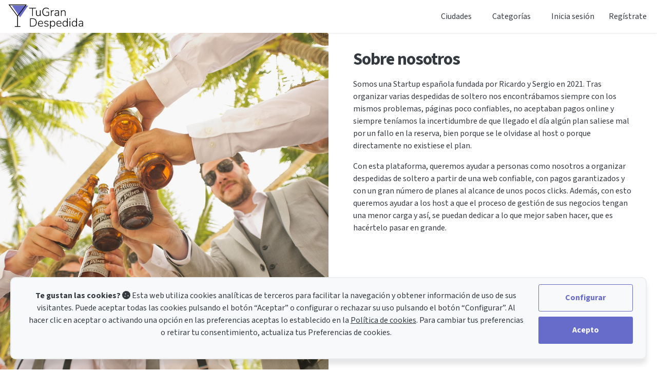

--- FILE ---
content_type: text/html; charset=utf-8
request_url: https://tugrandespedida.com/about-us
body_size: 13499
content:
<!DOCTYPE html><html lang="es"><head>
  <meta charset="utf-8">
  <title>¿Quiénes somos?</title>
  <base href="/">
  <meta name="viewport" content="width=device-width, initial-scale=1">
  <link rel="icon" type="image/x-icon" href="https://tugrandespedida.com/assets/imgs/logos/short_ico_logo.ico">
<meta name="keywords" content="despedida de soltera,despedida de soltero,despedidas de solteros,despedidas de solteras">
<script src="https://js.stripe.com/v3/" type="80f949f98c0b061692f6f296-text/javascript"></script>
<script async="" rel="preconnect" src="https://www.googletagmanager.com/gtag/js?id=G-62LX8JNEDZ" type="80f949f98c0b061692f6f296-text/javascript"></script>
<script type="80f949f98c0b061692f6f296-text/javascript">
  window.dataLayer = window.dataLayer || [];
  function gtag(){dataLayer.push(arguments);}
  gtag('js', new Date());
  gtag('require', 'displayfeatures');
  gtag('set', { 'send_page_view': false, });
  gtag('config', 'G-62LX8JNEDZ',{send_page_view: false, 'debug_mode': false});
</script>
<!-- Global site tag (gtag.js) - Google Ads: 10879544062 -->
<script async="" rel="preconnect" src="https://www.googletagmanager.com/gtag/js?id=AW-10879544062" type="80f949f98c0b061692f6f296-text/javascript"></script>
<script type="80f949f98c0b061692f6f296-text/javascript">
  window.dataLayer = window.dataLayer || [];
  function gtag(){dataLayer.push(arguments);}
  gtag('js', new Date());
  gtag('config', 'AW-10879544062');
</script>

<style>:root{--blue:#007bff;--indigo:#6610f2;--purple:#6f42c1;--pink:#e83e8c;--red:#dc3545;--orange:#fd7e14;--yellow:#ffc107;--green:#28a745;--teal:#20c997;--cyan:#17a2b8;--white:#fff;--gray:#6c757d;--gray-dark:#343a40;--primary:#007bff;--secondary:#6c757d;--success:#28a745;--info:#17a2b8;--warning:#ffc107;--danger:#dc3545;--light:#f8f9fa;--dark:#343a40;--breakpoint-xs:0;--breakpoint-sm:576px;--breakpoint-md:768px;--breakpoint-lg:992px;--breakpoint-xl:1200px;--font-family-sans-serif:-apple-system,BlinkMacSystemFont,"Segoe UI",Roboto,"Helvetica Neue",Arial,"Noto Sans","Liberation Sans",sans-serif,"Apple Color Emoji","Segoe UI Emoji","Segoe UI Symbol","Noto Color Emoji";--font-family-monospace:SFMono-Regular,Menlo,Monaco,Consolas,"Liberation Mono","Courier New",monospace}*,:after,:before{box-sizing:border-box}html{font-family:sans-serif;line-height:1.15;-webkit-text-size-adjust:100%;-webkit-tap-highlight-color:transparent}body{margin:0;font-family:-apple-system,BlinkMacSystemFont,Segoe UI,Roboto,Helvetica Neue,Arial,Noto Sans,Liberation Sans,sans-serif,"Apple Color Emoji","Segoe UI Emoji",Segoe UI Symbol,"Noto Color Emoji";font-size:1rem;font-weight:400;line-height:1.5;color:#212529;text-align:left;background-color:#fff}@media print{*,:after,:before{text-shadow:none!important;box-shadow:none!important}@page{size:a3}body{min-width:992px!important}}</style><style>:root{--blue:#007bff;--indigo:#6610f2;--purple:#6f42c1;--pink:#e83e8c;--red:#dc3545;--orange:#fd7e14;--yellow:#ffc107;--green:#28a745;--teal:#20c997;--cyan:#17a2b8;--white:#fff;--gray:#6c757d;--gray-dark:#343a40;--primary:#007bff;--secondary:#6c757d;--success:#28a745;--info:#17a2b8;--warning:#ffc107;--danger:#dc3545;--light:#f8f9fa;--dark:#343a40;--breakpoint-xs:0;--breakpoint-sm:576px;--breakpoint-md:768px;--breakpoint-lg:992px;--breakpoint-xl:1200px;--font-family-sans-serif:-apple-system,BlinkMacSystemFont,"Segoe UI",Roboto,"Helvetica Neue",Arial,"Noto Sans","Liberation Sans",sans-serif,"Apple Color Emoji","Segoe UI Emoji","Segoe UI Symbol","Noto Color Emoji";--font-family-monospace:SFMono-Regular,Menlo,Monaco,Consolas,"Liberation Mono","Courier New",monospace}*,:after,:before{box-sizing:border-box}html{font-family:sans-serif;line-height:1.15;-webkit-text-size-adjust:100%;-webkit-tap-highlight-color:transparent}nav{display:block}body{margin:0;font-family:-apple-system,BlinkMacSystemFont,Segoe UI,Roboto,Helvetica Neue,Arial,Noto Sans,Liberation Sans,sans-serif,"Apple Color Emoji","Segoe UI Emoji",Segoe UI Symbol,"Noto Color Emoji";font-size:1rem;font-weight:400;line-height:1.5;color:#212529;text-align:left;background-color:#fff}[tabindex="-1"]:focus:not(:focus-visible){outline:0!important}h1,h2,h3,h6{margin-top:0;margin-bottom:.5rem}p{margin-top:0;margin-bottom:1rem}ul{margin-top:0;margin-bottom:1rem}b{font-weight:bolder}a{color:#007bff;text-decoration:none;background-color:transparent}a:hover{color:#0056b3;text-decoration:underline}a:not([href]):not([class]){color:inherit;text-decoration:none}a:not([href]):not([class]):hover{color:inherit;text-decoration:none}img{vertical-align:middle;border-style:none}label{display:inline-block;margin-bottom:.5rem}button{border-radius:0}button:focus:not(:focus-visible){outline:0}button,input{margin:0;font-family:inherit;font-size:inherit;line-height:inherit}button,input{overflow:visible}button{text-transform:none}[role=button]{cursor:pointer}[type=button],[type=submit],button{-webkit-appearance:button}[type=button]:not(:disabled),[type=submit]:not(:disabled),button:not(:disabled){cursor:pointer}[type=button]::-moz-focus-inner,[type=submit]::-moz-focus-inner,button::-moz-focus-inner{padding:0;border-style:none}input[type=checkbox]{box-sizing:border-box;padding:0}h1,h2,h3,h6{margin-bottom:.5rem;font-weight:500;line-height:1.2}h1{font-size:2.5rem}h2{font-size:2rem}h3{font-size:1.75rem}h6{font-size:1rem}.list-unstyled{padding-left:0;list-style:none}.img-fluid{max-width:100%;height:auto}.container,.container-fluid{width:100%;padding-right:15px;padding-left:15px;margin-right:auto;margin-left:auto}@media (min-width:576px){.container{max-width:540px}}@media (min-width:768px){.container{max-width:720px}}@media (min-width:992px){.container{max-width:960px}}@media (min-width:1200px){.container{max-width:1140px}}.row{display:flex;flex-wrap:wrap;margin-right:-15px;margin-left:-15px}.col-md-4,.col-md-6{position:relative;width:100%;padding-right:15px;padding-left:15px}@media (min-width:768px){.col-md-4{flex:0 0 33.333333%;max-width:33.333333%}.col-md-6{flex:0 0 50%;max-width:50%}}.form-control{display:block;width:100%;height:calc(1.5em + .75rem + 2px);padding:.375rem .75rem;font-size:1rem;font-weight:400;line-height:1.5;color:#495057;background-color:#fff;background-clip:padding-box;border:1px solid #ced4da;border-radius:.25rem;transition:border-color .15s ease-in-out,box-shadow .15s ease-in-out}@media (prefers-reduced-motion:reduce){.form-control{transition:none}}.form-control::-ms-expand{background-color:transparent;border:0}.form-control:focus{color:#495057;background-color:#fff;border-color:#80bdff;outline:0;box-shadow:0 0 0 .2rem #007bff40}.form-control::-moz-placeholder{color:#6c757d;opacity:1}.form-control::placeholder{color:#6c757d;opacity:1}.form-control:disabled{background-color:#e9ecef;opacity:1}.btn{display:inline-block;font-weight:400;color:#212529;text-align:center;vertical-align:middle;-webkit-user-select:none;-moz-user-select:none;user-select:none;background-color:transparent;border:1px solid transparent;padding:.375rem .75rem;font-size:1rem;line-height:1.5;border-radius:.25rem;transition:color .15s ease-in-out,background-color .15s ease-in-out,border-color .15s ease-in-out,box-shadow .15s ease-in-out}@media (prefers-reduced-motion:reduce){.btn{transition:none}}.btn:hover{color:#212529;text-decoration:none}.btn:focus{outline:0;box-shadow:0 0 0 .2rem #007bff40}.btn:disabled{opacity:.65}.btn:not(:disabled):not(.disabled){cursor:pointer}.btn-sm{padding:.25rem .5rem;font-size:.875rem;line-height:1.5;border-radius:.2rem}.fade{transition:opacity .15s linear}@media (prefers-reduced-motion:reduce){.fade{transition:none}}.fade:not(.show){opacity:0}.collapse:not(.show){display:none}.nav-link{display:block;padding:.5rem 1rem}.nav-link:focus,.nav-link:hover{text-decoration:none}.navbar{position:relative;display:flex;flex-wrap:wrap;align-items:center;justify-content:space-between;padding:.5rem 1rem}.navbar-brand{display:inline-block;padding-top:.3125rem;padding-bottom:.3125rem;margin-right:1rem;font-size:1.25rem;line-height:inherit;white-space:nowrap}.navbar-brand:focus,.navbar-brand:hover{text-decoration:none}.navbar-nav{display:flex;flex-direction:column;padding-left:0;margin-bottom:0;list-style:none}.navbar-nav .nav-link{padding-right:0;padding-left:0}.navbar-collapse{flex-basis:100%;flex-grow:1;align-items:center}.navbar-toggler{padding:.25rem .75rem;font-size:1.25rem;line-height:1;background-color:transparent;border:1px solid transparent;border-radius:.25rem}.navbar-toggler:focus,.navbar-toggler:hover{text-decoration:none}.navbar-toggler-icon{display:inline-block;width:1.5em;height:1.5em;vertical-align:middle;content:"";background:50%/100% 100% no-repeat}@media (min-width:992px){.navbar-expand-lg{flex-flow:row nowrap;justify-content:flex-start}.navbar-expand-lg .navbar-nav{flex-direction:row}.navbar-expand-lg .navbar-nav .nav-link{padding-right:.5rem;padding-left:.5rem}.navbar-expand-lg .navbar-collapse{display:flex!important;flex-basis:auto}.navbar-expand-lg .navbar-toggler{display:none}}.navbar-light .navbar-brand{color:#000000e6}.navbar-light .navbar-brand:focus,.navbar-light .navbar-brand:hover{color:#000000e6}.navbar-light .navbar-nav .nav-link{color:#00000080}.navbar-light .navbar-nav .nav-link:focus,.navbar-light .navbar-nav .nav-link:hover{color:#000000b3}.navbar-light .navbar-toggler{color:#00000080;border-color:#0000001a}.navbar-light .navbar-toggler-icon{background-image:url("data:image/svg+xml,%3csvg xmlns='http://www.w3.org/2000/svg' width='30' height='30' viewBox='0 0 30 30'%3e%3cpath stroke='rgba%280, 0, 0, 0.5%29' stroke-linecap='round' stroke-miterlimit='10' stroke-width='2' d='M4 7h22M4 15h22M4 23h22'/%3e%3c/svg%3e")}.card{position:relative;display:flex;flex-direction:column;min-width:0;word-wrap:break-word;background-color:#fff;background-clip:border-box;border:1px solid rgba(0,0,0,.125);border-radius:.25rem}.card>.list-group{border-top:inherit;border-bottom:inherit}.card>.list-group:first-child{border-top-width:0;border-top-left-radius:calc(.25rem - 1px);border-top-right-radius:calc(.25rem - 1px)}.card>.list-group:last-child{border-bottom-width:0;border-bottom-right-radius:calc(.25rem - 1px);border-bottom-left-radius:calc(.25rem - 1px)}.card>.card-header+.list-group{border-top:0}.card-header{padding:.75rem 1.25rem;margin-bottom:0;background-color:#00000008;border-bottom:1px solid rgba(0,0,0,.125)}.card-header:first-child{border-radius:calc(.25rem - 1px) calc(.25rem - 1px) 0 0}.list-group{display:flex;flex-direction:column;padding-left:0;margin-bottom:0;border-radius:.25rem}.list-group-item{position:relative;display:block;padding:.75rem 1.25rem;background-color:#fff;border:1px solid rgba(0,0,0,.125)}.list-group-item:first-child{border-top-left-radius:inherit;border-top-right-radius:inherit}.list-group-item:last-child{border-bottom-right-radius:inherit;border-bottom-left-radius:inherit}.list-group-item:disabled{color:#6c757d;pointer-events:none;background-color:#fff}.list-group-item+.list-group-item{border-top-width:0}.list-group-flush{border-radius:0}.list-group-flush>.list-group-item{border-width:0 0 1px}.list-group-flush>.list-group-item:last-child{border-bottom-width:0}.close{float:right;font-size:1.5rem;font-weight:700;line-height:1;color:#000;text-shadow:0 1px 0 #fff;opacity:.5}.close:hover{color:#000;text-decoration:none}.close:not(:disabled):not(.disabled):focus,.close:not(:disabled):not(.disabled):hover{opacity:.75}button.close{padding:0;background-color:transparent;border:0}.modal{position:fixed;top:0;left:0;z-index:1050;display:none;width:100%;height:100%;overflow:hidden;outline:0}.modal-dialog{position:relative;width:auto;margin:.5rem;pointer-events:none}.modal.fade .modal-dialog{transition:transform .3s ease-out;transform:translateY(-50px)}@media (prefers-reduced-motion:reduce){.modal.fade .modal-dialog{transition:none}}.modal-dialog-scrollable{display:flex;max-height:calc(100% - 1rem)}.modal-dialog-scrollable .modal-content{max-height:calc(100vh - 1rem);overflow:hidden}.modal-dialog-scrollable .modal-header{flex-shrink:0}.modal-dialog-scrollable .modal-body{overflow-y:auto}.modal-dialog-centered{display:flex;align-items:center;min-height:calc(100% - 1rem)}.modal-dialog-centered:before{display:block;height:calc(100vh - 1rem);height:-moz-min-content;height:min-content;content:""}.modal-dialog-centered.modal-dialog-scrollable{flex-direction:column;justify-content:center;height:100%}.modal-dialog-centered.modal-dialog-scrollable .modal-content{max-height:none}.modal-dialog-centered.modal-dialog-scrollable:before{content:none}.modal-content{position:relative;display:flex;flex-direction:column;width:100%;pointer-events:auto;background-color:#fff;background-clip:padding-box;border:1px solid rgba(0,0,0,.2);border-radius:.3rem;outline:0}.modal-header{display:flex;align-items:flex-start;justify-content:space-between;padding:1rem;border-bottom:1px solid #dee2e6;border-top-left-radius:calc(.3rem - 1px);border-top-right-radius:calc(.3rem - 1px)}.modal-header .close{padding:1rem;margin:-1rem -1rem -1rem auto}.modal-body{position:relative;flex:1 1 auto;padding:1rem}@media (min-width:576px){.modal-dialog{max-width:500px;margin:1.75rem auto}.modal-dialog-scrollable{max-height:calc(100% - 3.5rem)}.modal-dialog-scrollable .modal-content{max-height:calc(100vh - 3.5rem)}.modal-dialog-centered{min-height:calc(100% - 3.5rem)}.modal-dialog-centered:before{height:calc(100vh - 3.5rem);height:-moz-min-content;height:min-content}}.carousel{position:relative}.carousel-inner{position:relative;width:100%;overflow:hidden}.carousel-inner:after{display:block;clear:both;content:""}.carousel-item{position:relative;display:none;float:left;width:100%;margin-right:-100%;-webkit-backface-visibility:hidden;backface-visibility:hidden;transition:transform .6s ease-in-out}@media (prefers-reduced-motion:reduce){.carousel-item{transition:none}}.carousel-item.active{display:block}.bg-light{background-color:#f8f9fa!important}.border-top{border-top:1px solid #dee2e6!important}.rounded{border-radius:.25rem!important}.mb-3{margin-bottom:1rem!important}.mb-4{margin-bottom:1.5rem!important}@media print{*,:after,:before{text-shadow:none!important;box-shadow:none!important}a:not(.btn){text-decoration:underline}img{page-break-inside:avoid}h2,h3,p{orphans:3;widows:3}h2,h3{page-break-after:avoid}@page{size:a3}body,.container{min-width:992px!important}.navbar{display:none}}</style><script src="/cdn-cgi/scripts/7d0fa10a/cloudflare-static/rocket-loader.min.js" data-cf-settings="80f949f98c0b061692f6f296-|49"></script><link rel="stylesheet" href="styles.06ab44a0143ddc21.css" media="print" onload="this.media='all'"><noscript><link rel="stylesheet" href="styles.06ab44a0143ddc21.css"></noscript><style ng-transition="tuGranDespedida">@import"https://fonts.googleapis.com/css2?family=Source+Sans+3:ital,wght@0,300;0,400;0,500;0,600;0,700;1,300;1,400;1,500;1,600;1,700&display=swap";@import"https://fonts.googleapis.com/css2?family=Nunito:wght@300;400&display=swap";.header-h2{font-weight:700;font-size:2.1rem;letter-spacing:-1px}.header-h4,.header-h3{font-weight:600;letter-spacing:-1px}.header-h5,.header-h6{font-weight:600}h1,h2,h3,h4,h5,h6{color:#343a40;color:var(--gray-800)}p{color:#343a40;color:var(--gray-800);white-space:pre-line}:root{--primary-one-900: #15173D;--primary-one-800: #2A2E7A;--primary-one-700: #393FA7;--primary-one-600: #494FC1;--primary-one-500: #676CCB;--primary-one-400: #8589D5;--primary-one-300: #A4A7E0;--primary-one-200: #C2C4EA;--primary-one-100: #E1E2F5;--gray-900: #212529;--gray-800: #343a40;--gray-700: #495057;--gray-600: #6c757d;--gray-500: #adb5bd;--gray-400: #CED4DA;--gray-300: #DEE2E6;--gray-200: #E9ECEF;--gray-100: #f8f9fa;--accent-yellow-900: #291F00;--accent-yellow-800: #664D00;--accent-yellow-700: #B88A00;--accent-yellow-600: #F5B800;--accent-yellow-500: #FFC107;--accent-yellow-400: #FFD147;--accent-yellow-300: #FFDB70;--accent-yellow-200: #FFE699;--accent-yellow-100: #FFF5D6;--accent-green-900: #08210E;--accent-green-800: #10421C;--accent-green-700: #186329;--accent-green-600: #208337;--accent-green-500: #28A745;--accent-green-400: #5BD778;--accent-green-300: #7CDF93;--accent-green-200: #ADEBBB;--accent-green-100: #CEF3D6;--accent-red-900: #240408;--accent-red-800: #5B0B13;--accent-red-700: #92111E;--accent-red-600: #C8192A;--accent-red-500: #E42538;--accent-red-400: #E94959;--accent-red-300: #EE6D7A;--accent-red-200: #F2929C;--accent-red-100: #F8C9CD;--accent-blue-900: #03045E;--accent-blue-800: #023E8A;--accent-blue-700: #0077B6;--accent-blue-600: #0096C7;--accent-blue-500: #00B4D8;--accent-blue-400: #48CAE4;--accent-blue-300: #90E0EF;--accent-blue-200: #ADE8F4;--accent-blue-100: #CAF0F8}.p-o-900{color:#15173d}.p-o-800{color:#2a2e7a}.p-o-700{color:#393fa7}.p-o-600{color:#494fc1}.p-o-500{color:#676ccb}.p-o-400{color:#8589d5}.p-o-300{color:#a4a7e0}.p-o-200{color:#c2c4ea}.p-o-100{color:#e1e2f5}.g-900{color:#212529}.g-800{color:#343a40}.g-700{color:#495057}.g-600{color:#6c757d}.g-500{color:#adb5bd}.g-400{color:#ced4da}.g-300{color:#dee2e6}.g-200{color:#e9ecef}.g-100{color:#f8f9fa}.a-b-900{color:#03045e}.a-b-800{color:#023e8a}.a-b-700{color:#0077b6}.a-b-600{color:#0096c7}.a-b-500{color:#00b4d8}.a-b-400{color:#48cae4}.a-b-300{color:#90e0ef}.a-b-200{color:#ade8f4}.a-b-100{color:#caf0f8}.a-r-900{color:#240408}.a-r-800{color:#5b0b13}.a-r-700{color:#92111e}.a-r-600{color:#c8192a}.a-r-500{color:#e42538}.a-r-400{color:#e94959}.a-r-300{color:#ee6d7a}.a-r-200{color:#f2929c}.a-r-100{color:#f8c9cd}.a-g-900{color:#08210e}.a-g-800{color:#10421c}.a-g-700{color:#186329}.a-g-600{color:#208337}.a-g-500{color:#28a745}.a-g-400{color:#5bd778}.a-g-300{color:#7cdf93}.a-g-200{color:#adebbb}.a-g-100{color:#cef3d6}.a-y-900{color:#291f00}.a-y-800{color:#664d00}.a-y-700{color:#b88a00}.a-y-600{color:#f5b800}.a-y-500{color:#ffc107}.a-y-400{color:#ffd147}.a-y-300{color:#ffdb70}.a-y-200{color:#ffe699}.a-y-100{color:#fff5d6}.content{padding-top:1rem;padding-bottom:2rem}.container-main{min-height:100vh}@keyframes loader{0%{background-color:#ced4da;background-color:var(--gray-400)}to{background-color:#e9ecef;background-color:var(--gray-200)}}.l-effect{animation-name:loader;animation-duration:.7s;animation-iteration-count:infinite;animation-direction:alternate-reverse}button:focus,input:focus{box-shadow:none!important}p{white-space:pre-line}.alert-info{background-color:#e1e2f5;background-color:var(--primary-one-100);border-color:#e1e2f5;border-color:var(--primary-one-100)}.alert-warning{background-color:#fff5d6;background-color:var(--accent-yellow-100);border-color:#fff5d6;border-color:var(--accent-yellow-100)}.alert-success{background-color:#cef3d6;background-color:var(--accent-green-100);border-color:#cef3d6;border-color:var(--accent-green-100)}.feedback{margin-top:.25rem;font-size:80%;color:#e42538;color:var(--accent-red-500)}img{image-rendering:-webkit-optimize-contrast}.form-control,label,a{color:#343a40;color:var(--gray-800)}a:hover{color:#343a40;color:var(--gray-800);text-decoration:none}.logo-white-short{width:75px;height:90px}.main_logo{width:149px;height:49px}input[type=checkbox]{float:left;position:relative;width:1.3em;height:1.3em;color:#676ccb;color:var(--primary-one-500);border:1px solid #CED4DA;border:1px solid var(--gray-400);border-radius:4px;-webkit-appearance:none;-moz-appearance:none;appearance:none;outline:0;cursor:pointer;transition:background 175ms cubic-bezier(.1,.1,.25,1);margin-right:8px}input[type=checkbox]:before{position:absolute;content:"";display:block;top:2px;left:7px;width:6px;height:12px;border-style:solid;border-color:#fff;border-width:0 2px 2px 0;transform:rotate(45deg);opacity:0}input[type=checkbox]:checked{color:#fff;border-color:#676ccb;border-color:var(--primary-one-500);background:#676CCB;background:var(--primary-one-500)}input[type=checkbox]:checked:before{opacity:1}.flex{display:flex}.strong-gray{font-weight:600;color:#343a40;color:var(--gray-800)}.strong-primary{font-weight:600;color:#676ccb!important;color:var(--primary-one-500)!important}.d-ruby-b{display:ruby-base}/*!
 * Font Awesome Free 5.15.3 by @fontawesome - https://fontawesome.com
 * License - https://fontawesome.com/license/free (Icons: CC BY 4.0, Fonts: SIL OFL 1.1, Code: MIT License)
 */.fa,.fas,.far,.fal,.fad,.fab{-moz-osx-font-smoothing:grayscale;-webkit-font-smoothing:antialiased;display:inline-block;font-style:normal;font-feature-settings:normal;font-variant:normal;text-rendering:auto;line-height:1}.fa-lg{font-size:1.33333em;line-height:.75em;vertical-align:-.0667em}.fa-xs{font-size:.75em}.fa-sm{font-size:.875em}.fa-1x{font-size:1em}.fa-2x{font-size:2em}.fa-3x{font-size:3em}.fa-4x{font-size:4em}.fa-5x{font-size:5em}.fa-6x{font-size:6em}.fa-7x{font-size:7em}.fa-8x{font-size:8em}.fa-9x{font-size:9em}.fa-10x{font-size:10em}.fa-fw{text-align:center;width:1.25em}.fa-ul{list-style-type:none;margin-left:2.5em;padding-left:0}.fa-ul>li{position:relative}.fa-li{left:-2em;position:absolute;text-align:center;width:2em;line-height:inherit}.fa-border{border:solid .08em #eee;border-radius:.1em;padding:.2em .25em .15em}.fa-pull-left{float:left}.fa-pull-right{float:right}.fa.fa-pull-left,.fas.fa-pull-left,.far.fa-pull-left,.fal.fa-pull-left,.fab.fa-pull-left{margin-right:.3em}.fa.fa-pull-right,.fas.fa-pull-right,.far.fa-pull-right,.fal.fa-pull-right,.fab.fa-pull-right{margin-left:.3em}.fa-spin{animation:fa-spin 2s infinite linear}.fa-pulse{animation:fa-spin 1s infinite steps(8)}@keyframes fa-spin{0%{transform:rotate(0)}to{transform:rotate(360deg)}}.fa-rotate-90{transform:rotate(90deg)}.fa-rotate-180{transform:rotate(180deg)}.fa-rotate-270{transform:rotate(270deg)}.fa-flip-horizontal{transform:scaleX(-1)}.fa-flip-vertical{transform:scaleY(-1)}.fa-flip-both,.fa-flip-horizontal.fa-flip-vertical{transform:scale(-1)}:root .fa-rotate-90,:root .fa-rotate-180,:root .fa-rotate-270,:root .fa-flip-horizontal,:root .fa-flip-vertical,:root .fa-flip-both{filter:none}.fa-stack{display:inline-block;height:2em;line-height:2em;position:relative;vertical-align:middle;width:2.5em}.fa-stack-1x,.fa-stack-2x{left:0;position:absolute;text-align:center;width:100%}.fa-stack-1x{line-height:inherit}.fa-stack-2x{font-size:2em}.fa-inverse{color:#fff}.fa-chevron-up:before{content:"\f077"}.fa-facebook-square:before{content:"\f082"}.fa-instagram:before{content:"\f16d"}.fa-calendar:before{content:"\f133"}.fa-clock:before{content:"\f017"}.fa-euro-sign:before{content:"\f153"}.fa-chevron-up:before{content:"\f077"}.fa-binoculars:before{content:"\f1e5"}.fa-map-marked-alt:before{content:"\f5a0"}.fa-envelope:before{content:"\f0e0"}.fa-download:before{content:"\f019"}.fa-exclamation-circle:before{content:"\f06a"}.fa-hand-holding-usd:before{content:"\f4c0"}.fa-searchengin:before{content:"\f3eb"}.fa-tasks:before{content:"\f0ae"}.fa-cc-visa:before{content:"\f1f0"}.fa-ellipsis-v:before{content:"\f142"}.fa-chalkboard-teacher:before{content:"\f51c"}.fa-hands-helping:before{content:"\f4c4"}.fa-angle-down:before{content:"\f107"}.fa-arrow-alt-circle-left:before{content:"\f359"}.fa-plus:before{content:"\f067"}.fa-minus:before{content:"\f068"}.fa-cc-mastercard:before{content:"\f1f1"}.fa-cc-amex:before{content:"\f1f3"}.fa-sort:before{content:"\f0dc"}.fa-phone-alt:before{content:"\f879"}.fa-map-marker-alt:before{content:"\f3c5"}.fa-calendar-alt:before{content:"\f073"}.fa-info-circle:before{content:"\f05a"}.fa-dollar-sign:before{content:"\f155"}.fa-buffer:before{content:"\f837"}.fa-credit-card:before{content:"\f09d"}.fa-camera-retro:before{content:"\f083"}.fa-user-friends:before{content:"\f500"}.fa-user-circle:before{content:"\f2bd"}.fa-user:before{content:"\f007"}.fa-mobile-alt:before{content:"\f3cd"}.fa-shopping-cart:before{content:"\f07a"}.fa-sticky-note:before{content:"\f249"}.fa-gitter:before{content:"\f426"}.fa-minus-circle:before{content:"\f056"}.fa-angle-double-left:before{content:"\f100"}.fa-question-circle:before{content:"\f059"}.fa-people-arrows:before{content:"\e068"}.fa-images:before{content:"\f302"}.fa-home:before{content:"\f015"}.fa-whatsapp:before{content:"\f232"}.fa-cookie:before{content:"\f563"}.fa-th:before{content:"\f00a"}.fa-paper-plane:before{content:"\f1d8"}.fa-sort-up:before{content:"\f0de"}.fa-sort-down:before{content:"\f0dd"}.fa-check-square:before{content:"\f14a"}.fa-check:before{content:"\f00c"}.fa-times:before{content:"\f00d"}.fa-quote-left:before{content:"\f10d"}.fa-quote-right:before{content:"\f10e"}.fa-plus-circle:before{content:"\f055"}.fa-window-close:before{content:"\f410"}.fa-ban:before{content:"\f05e"}.fa-list-ul:before{content:"\f0ca"}.fa-list:before{content:"\f03a"}.fa-coins:before{content:"\f51e"}.sr-only{border:0;clip:rect(0,0,0,0);height:1px;margin:-1px;overflow:hidden;padding:0;position:absolute;width:1px}.sr-only-focusable:active,.sr-only-focusable:focus{clip:auto;height:auto;margin:0;overflow:visible;position:static;width:auto}@font-face{font-family:"Font Awesome 5 Brands";font-style:normal;font-weight:400;font-display:block;src:url(fa-brands-400.82e70052bfcc264f.eot);src:url(fa-brands-400.82e70052bfcc264f.eot?#iefix) format("embedded-opentype"),url(fa-brands-400.978e1bac6f998a1a.woff2) format("woff2"),url(fa-brands-400.db6a2b3354098ffa.woff) format("woff"),url(fa-brands-400.ab3d7e06f1d30489.ttf) format("truetype"),url(fa-brands-400.e6a2cce4a0fefdab.svg#fontawesome) format("svg")}.fab{font-family:"Font Awesome 5 Brands";font-weight:400}@font-face{font-family:"Font Awesome 5 Free";font-style:normal;font-weight:400;font-display:block;src:url(fa-regular-400.4cec6fbfd03179df.eot);src:url(fa-regular-400.4cec6fbfd03179df.eot?#iefix) format("embedded-opentype"),url(fa-regular-400.dc79ceebcbdd872f.woff2) format("woff2"),url(fa-regular-400.7361a6d4cab79b86.woff) format("woff"),url(fa-regular-400.79d5399acfbe80a3.ttf) format("truetype"),url(fa-regular-400.fc7cfe04e81dd1b3.svg#fontawesome) format("svg")}.far{font-family:"Font Awesome 5 Free";font-weight:400}@font-face{font-family:"Font Awesome 5 Free";font-style:normal;font-weight:900;font-display:block;src:url(fa-solid-900.08b6866def4b87cf.eot);src:url(fa-solid-900.08b6866def4b87cf.eot?#iefix) format("embedded-opentype"),url(fa-solid-900.6bcd6c9c0a9fcfbf.woff2) format("woff2"),url(fa-solid-900.6a636d7efad00430.woff) format("woff"),url(fa-solid-900.2ec7abb939e43e36.ttf) format("truetype"),url(fa-solid-900.8436d900413682ab.svg#fontawesome) format("svg")}.fa,.fas{font-family:"Font Awesome 5 Free";font-weight:900}body{font-family:"Source Sans 3",sans-serif!important}
</style><style ng-transition="tuGranDespedida">.cookiealert[_ngcontent-sc117]{position:fixed;bottom:0;left:0;width:auto;margin:20px!important;z-index:999;opacity:0;visibility:hidden;color:var(--gray-800);background:var(--gray-100);background-clip:border-box;border:2px solid rgba(158,158,158,.125);border-radius:10px;box-shadow:0 10px 10px #0000001a}.cookiealert.show[_ngcontent-sc117]{opacity:1;visibility:visible}.cookiealert[_ngcontent-sc117]   a[_ngcontent-sc117]{text-decoration:underline}.cookie-text[_ngcontent-sc117]{font-size:1rem;padding:10px}.cookiealert[_ngcontent-sc117]   .acceptcookies[_ngcontent-sc117]{vertical-align:baseline}.config[_ngcontent-sc117]{border:1px solid var(--primary-one-500)}.btn-ef[_ngcontent-sc117]{background-color:var(--primary-one-500);color:#fff;width:90%;height:100%;font-size:1rem;font-weight:700}.btn-ef[_ngcontent-sc117]:hover{background-color:var(--primary-one-600);color:#fff;width:90%;font-size:1rem;height:100%;font-weight:700}.btn-ef-rev[_ngcontent-sc117]{background-color:var(--gray-100);color:var(--primary-one-500);width:90%;font-size:1rem;font-weight:700}.row-bt[_ngcontent-sc117]{color:#fff;height:40%;margin-bottom:10px;padding-left:0!important;padding-right:0!important}@media (max-width: 992px){.btn-ef[_ngcontent-sc117]{background-color:var(--primary-one-500);color:#fff;width:90%;font-size:1rem;font-weight:700}.btn-ef[_ngcontent-sc117]:hover{background-color:var(--primary-one-600);color:#fff;width:90%;font-size:1rem;font-weight:700}.btn-ef-rev[_ngcontent-sc117]{background-color:var(--gray-100);color:var(--primary-one-500);width:90%;font-size:1rem;font-weight:700}.row-bt-parent[_ngcontent-sc117]{color:#fff;height:100%;align-items:center;justify-content:center;margin-right:0!important;margin-left:0!important;padding-left:0!important;padding-right:0!important}.row-bt[_ngcontent-sc117]{align-items:center;justify-content:center;margin-right:0!important;margin-left:0!important;padding-left:0!important;padding-right:0!important}}</style><style ng-transition="tuGranDespedida">.contactCustom-m-h[_ngcontent-sc116]{padding:0rem 1rem!important;border-bottom:none!important;display:flex;justify-content:flex-end}.contactCustom-m-t[_ngcontent-sc116]{color:#fff;font-weight:700;font-size:1.4rem}.close[_ngcontent-sc116]{opacity:1!important;margin-top:-.5rem!important}.modal-body[_ngcontent-sc116]{padding-right:2rem;padding-left:2rem}.c-text[_ngcontent-sc116]{width:100%}@keyframes spin{0%{transform:rotate(0)}to{transform:rotate(360deg)}}@media (max-width: 768px){.inputs[_ngcontent-sc116]{padding:0px 3rem!important}}.switch[_ngcontent-sc116]{position:relative;display:inline-block;width:60px;height:34px;margin-bottom:0!important}.switch-box[_ngcontent-sc116]{width:100%;text-align:end}.disabled[_ngcontent-sc116]{background-color:var(--primary-one-200)!important;cursor:default!important}.switch[_ngcontent-sc116]   input[_ngcontent-sc116]{display:none}.slider[_ngcontent-sc116]{position:absolute;cursor:pointer;inset:0;background-color:var(--gray-500);transition:.4s}.slider[_ngcontent-sc116]:before{position:absolute;content:"";height:26px;width:26px;left:4px;bottom:4px;background-color:#fff;transition:.4s}input.default[_ngcontent-sc116]:checked + .slider[_ngcontent-sc116]{background-color:var(--primary-one-500)}input.primary[_ngcontent-sc116]:checked + .slider[_ngcontent-sc116]{background-color:var(--accent-blue-500)}input.success[_ngcontent-sc116]:checked + .slider[_ngcontent-sc116]{background-color:var(--accent-green-500)}input.info[_ngcontent-sc116]:checked + .slider[_ngcontent-sc116]{background-color:var(--accent-blue-300)}input.warning[_ngcontent-sc116]:checked + .slider[_ngcontent-sc116]{background-color:var(--accent-yellow-500)}input.danger[_ngcontent-sc116]:checked + .slider[_ngcontent-sc116]{background-color:var(--accent-red-500)}input[_ngcontent-sc116]:focus + .slider[_ngcontent-sc116]{box-shadow:0 0 1px var(--accent-blue-500)}input[_ngcontent-sc116]:checked + .slider[_ngcontent-sc116]:before{transform:translate(26px)}.slider.round[_ngcontent-sc116]{border-radius:34px}.slider.round[_ngcontent-sc116]:before{border-radius:50%}.card[_ngcontent-sc116]{margin:0}.center-box[_ngcontent-sc116]{margin:0 auto}table[_ngcontent-sc116], td[_ngcontent-sc116]{border:1px solid black}.list-group-item[_ngcontent-sc116]{display:flex;align-items:center}.config[_ngcontent-sc116]{border:1px solid var(--primary-one-500)}.btn-ef[_ngcontent-sc116]{background-color:var(--primary-one-500);color:#fff;width:100%;height:100%;font-size:1rem;font-weight:700}.btn-ef[_ngcontent-sc116]:hover{background-color:var(--primary-one-600);color:#fff;width:100%;font-size:1rem;height:100%;font-weight:700}.btn-ef-rev[_ngcontent-sc116]{background-color:var(--gray-100);color:var(--primary-one-500);width:100%;font-size:1rem;font-weight:700}.row-bt[_ngcontent-sc116]{color:#fff;margin-bottom:10px;padding-left:0!important;padding-right:0!important}.btns[_ngcontent-sc116]{padding-top:1rem}@media (max-width: 992px){.btn-ef[_ngcontent-sc116]{background-color:var(--primary-one-500);color:#fff;width:100%;height:auto;font-size:1rem;font-weight:700;margin-bottom:10px}.btn-ef[_ngcontent-sc116]:hover{background-color:var(--primary-one-600);color:#fff;width:100%;height:auto;font-size:1rem;font-weight:700;margin-bottom:10px}.btn-ef-rev[_ngcontent-sc116]{background-color:var(--gray-100);color:var(--primary-one-500);width:100%;font-size:1rem;font-weight:700;margin-bottom:10px}.row-bt-parent[_ngcontent-sc116]{color:#fff;height:100%;align-items:center;justify-content:center;margin-right:0!important;margin-left:0!important;padding-left:0!important;padding-right:0!important}.row-bt[_ngcontent-sc116]{align-items:center;justify-content:center;margin-right:0!important;margin-left:0!important;padding-left:0!important;padding-right:0!important}}.title[_ngcontent-sc116]{align-items:center;text-align:center}.cookie-type[_ngcontent-sc116]{font-size:1.3rem}.cookie-type2[_ngcontent-sc116]{font-size:1.3rem;padding-top:1rem}.modal-dialog[_ngcontent-sc116]{max-width:900px!important;margin:1.75rem auto}</style><style ng-transition="tuGranDespedida">.main[_ngcontent-sc142]{min-height:calc(100vh - 60px);max-width:100%}.rounded[_ngcontent-sc142]{border-radius:.25rem!important}.img-fluid[_ngcontent-sc142]{max-width:100%;height:auto;width:100%;min-height:calc(100vh - 60px);-o-object-fit:cover;object-fit:cover}.title[_ngcontent-sc142]{margin-top:2rem}.image-col[_ngcontent-sc142]{padding-left:0!important;padding-right:0!important}.space[_ngcontent-sc142]{padding:0rem 3rem}@media (max-width: 992px){.title[_ngcontent-sc142]{margin-top:2rem}.image-col[_ngcontent-sc142]{padding:0!important}.img-fluid[_ngcontent-sc142]{min-height:40vh;max-height:40vh}.space[_ngcontent-sc142]{padding:0rem 15px}}</style><style ng-transition="tuGranDespedida">.bg-light[_ngcontent-sc51]{background-color:#fff!important;box-shadow:0 1px 3px #0000001a}.active[_ngcontent-sc51], .active[_ngcontent-sc51]   #register[_ngcontent-sc51]{background:var(--primary-one-500);color:var(--gray-100)!important;font-weight:400!important}.active[_ngcontent-sc51]   .account[_ngcontent-sc51]{background:var(--primary-one-500);color:var(--gray-100)!important}.navbar[_ngcontent-sc51]{padding:0!important}.navbar-brand[_ngcontent-sc51]{display:inline-block;padding-top:5px;padding-bottom:5px;padding-left:1rem}.navbar-content[_ngcontent-sc51]{padding-right:1rem}.auth[_ngcontent-sc51]{cursor:pointer}.account[_ngcontent-sc51]{color:var(--gray-800);font-size:30px;cursor:pointer}#register[_ngcontent-sc51]{padding-left:.5rem}nav[_ngcontent-sc51]   ul[_ngcontent-sc51]   li[_ngcontent-sc51]   a[_ngcontent-sc51]{display:block;padding:20px;text-decoration:none;color:var(--gray-800);font-weight:400;margin:0}.dropdown-item[_ngcontent-sc51]{cursor:pointer}.dropdown-item.active[_ngcontent-sc51], .dropdown-item[_ngcontent-sc51]:active{color:#fff;text-decoration:none;background-color:var(--primary-one-500)!important}.custom-nav[_ngcontent-sc51]{justify-content:flex-end;width:100%}.navbar-toggler[_ngcontent-sc51]{border-color:#fff!important;padding-right:1rem}.navbar-nav[_ngcontent-sc51]{text-align:right}@media (max-width: 992px){.custom-nav[_ngcontent-sc51]{border-top:1px solid var(--gray-300)!important}.dropdown-menu-right[_ngcontent-sc51]{text-align:right;padding-right:10px;color:#535353!important}.navbar-brand[_ngcontent-sc51]{padding-left:.5rem!important}}</style><style ng-transition="tuGranDespedida">.mainContainer[_ngcontent-sc52]{padding-right:0!important;padding-left:0!important;background-color:var(--gray-100)}ul[_ngcontent-sc52]   li[_ngcontent-sc52]{text-align:left;margin-bottom:20px}ul[_ngcontent-sc52]{line-height:.8}a[_ngcontent-sc52], p[_ngcontent-sc52]{text-decoration:none}.list-unstyled[_ngcontent-sc52]{padding-left:0;list-style:none}.row[_ngcontent-sc52]{margin-left:0!important;margin-right:0!important}.footer[_ngcontent-sc52]{padding:3rem 1rem .5rem}.container-middle[_ngcontent-sc52]{padding-bottom:3rem}.footerone[_ngcontent-sc52]{line-height:2.3}.footer-list[_ngcontent-sc52]{margin-top:2rem;margin-bottom:2.5rem}.footer-title[_ngcontent-sc52]{font-weight:600;line-height:1.35;text-transform:uppercase}h6[_ngcontent-sc52]{font-size:14px;font-weight:600;line-height:1.35}.footerlogo[_ngcontent-sc52]{justify-content:flex-end;padding-right:0}.social-media[_ngcontent-sc52]   div[_ngcontent-sc52]{text-align:center;text-transform:uppercase;font-weight:600;line-height:1.35}.social-media-t[_ngcontent-sc52]{padding-top:3rem}.social-media-i[_ngcontent-sc52]{padding-top:1rem}span[_ngcontent-sc52]{padding-left:13px;padding-right:13px}.center-text[_ngcontent-sc52]{text-align:center}.footerlogo[_ngcontent-sc52]   img[_ngcontent-sc52]{width:170px;float:right;height:56px}.rights[_ngcontent-sc52]{padding-top:1.5rem;padding-bottom:.5rem}@media (max-width: 992px){.footerlogo[_ngcontent-sc52]{display:none}}</style><style ng-transition="tuGranDespedida">.contactCustom-m-h[_ngcontent-sc50]{padding:0rem 1rem!important;border-bottom:none!important;display:flex;justify-content:flex-end}.contactCustom-m-t[_ngcontent-sc50]{color:#fff;font-weight:700;font-size:1.4rem}.close[_ngcontent-sc50]{opacity:1!important;margin-top:-.5rem!important}.des-text[_ngcontent-sc50]   p[_ngcontent-sc50]{font-size:1rem!important;font-weight:400!important}.modal-body[_ngcontent-sc50]{padding-top:.1rem!important}.inputs[_ngcontent-sc50]{padding:0px 5rem;margin-bottom:1rem}.input-entry[_ngcontent-sc50]{margin-bottom:.5rem}.signInBtn[_ngcontent-sc50]{margin-bottom:1rem}.c-modal-title[_ngcontent-sc50]{margin-bottom:2rem}.contactCustom-m-d[_ngcontent-sc50]{z-index:1050}.zero-pad[_ngcontent-sc50]{padding-right:0!important;padding-left:0!important;height:31rem}.SignIn-header[_ngcontent-sc50]{margin-bottom:1rem}.sign[_ngcontent-sc50]   h1[_ngcontent-sc50]{font-weight:700;margin:0;font-size:2.5rem!important}.sign[_ngcontent-sc50]   p[_ngcontent-sc50]{font-size:.9rem;font-weight:100;line-height:20px;letter-spacing:.5px}.sign[_ngcontent-sc50]   a[_ngcontent-sc50]{font-size:.9rem;text-decoration:none}b[_ngcontent-sc50], strong[_ngcontent-sc50]{font-weight:bolder;font-weight:700!important}.sign[_ngcontent-sc50]   button[_ngcontent-sc50]{border-radius:25px;border:1px solid var(--primary-one-500);background-color:var(--primary-one-500);color:#fff;font-size:16px;font-weight:700;padding:8px 40px;letter-spacing:1px;transition:transform 80ms ease-in}.close[_ngcontent-sc50]:focus{outline:none}.sign[_ngcontent-sc50]   button[_ngcontent-sc50]:focus{outline:none}button.ghost[_ngcontent-sc50]{background-color:transparent;border-color:#fff}#forgot-pass[_ngcontent-sc50]{display:inherit;margin-bottom:1.5rem;margin-left:auto;margin-right:auto;width:50%}#register-btn[_ngcontent-sc50]{margin-bottom:1rem}.sign-login[_ngcontent-sc50]{background-color:#fff;display:flex;align-items:center;justify-content:center;flex-direction:column;padding:0 10px;height:100%;text-align:center}.nuloader[_ngcontent-sc50]{display:flex!important;align-items:center;justify-content:center;height:100%}.sign-register[_ngcontent-sc50]{background-color:#fff;display:relative;align-items:center;justify-content:center;flex-direction:column;padding:0 10px;height:100%;text-align:center}.sign[_ngcontent-sc50]   input[_ngcontent-sc50]{background-color:var(--gray-200);border:none;padding:8px 15px;width:100%;border-radius:.25rem;filter:none}.forgot-pass[_ngcontent-sc50]{cursor:pointer}.form-container[_ngcontent-sc50]{position:relative;top:0;height:100%;transition:all .6s ease-in-out}.sign-in-container[_ngcontent-sc50]{left:0;width:100%}.social-container[_ngcontent-sc50]{margin:20px 0}.social-container[_ngcontent-sc50]   a[_ngcontent-sc50]{border:1px solid var(--gray-200);border-radius:50%;display:inline-flex;justify-content:center;align-items:center;margin:0 5px;height:50px;width:50px}.conditions[_ngcontent-sc50], .conditions-ref[_ngcontent-sc50]{font-weight:500}.conditions-ref[_ngcontent-sc50]{cursor:pointer}.conditions[_ngcontent-sc50]{padding-top:.5rem}.condition-login[_ngcontent-sc50]{bottom:.4rem;position:absolute}.conditions-register[_ngcontent-sc50]{margin-top:0!important}.feedback[_ngcontent-sc50]{margin-top:.25rem;font-size:80%;color:var(--accent-red-500);text-align:left!important;display:block;padding-left:.2rem}.error-login[_ngcontent-sc50]{display:flex;justify-content:center}.error-login[_ngcontent-sc50]   p[_ngcontent-sc50], div[_ngcontent-sc50]{font-size:.9rem;font-weight:600}.loader[_ngcontent-sc50]{border:16px solid var(--gray-200);border-top:16px solid var(--primary-one-500);border-radius:50%;width:120px;height:120px;animation:spin 2s linear infinite}@keyframes spin{0%{transform:rotate(0)}to{transform:rotate(360deg)}}@media (max-width: 768px){.inputs[_ngcontent-sc50]{padding:0px 3rem!important}}</style><meta name="robots" content="index,follow"><meta name="copyright" content="TuGranDespedida"><meta name="distribution" content="global"><meta name="author" content="TuGranDespedida"><meta name="description" content="Sobre nosotros"><meta name="og:url" content="https://tugrandespedida.com/about-us"><link rel="canonical" href="https://tugrandespedida.com/about-us"></head>
<body #body="">
  <app-root ng-version="14.2.10" ng-server-context="other"><router-outlet></router-outlet><app-about-us _nghost-sc142=""><app-navbar _ngcontent-sc142="" _nghost-sc51=""><app-auth _ngcontent-sc51="" _nghost-sc50=""><div _ngcontent-sc50="" id="authModal" data-keyboard="false" tabindex="-1" role="dialog" aria-labelledby="staticBackdropLabel" aria-hidden="true" class="modal fade"><div _ngcontent-sc50="" class="modal-dialog modal-dialog-scrollable modal-dialog-centered contactCustom-m-d"><div _ngcontent-sc50="" class="modal-content"><div _ngcontent-sc50="" class="modal-header contactCustom-m-h"><button _ngcontent-sc50="" data-dismiss="modal" type="button" aria-label="Close" class="close"><span _ngcontent-sc50="" aria-hidden="true">×</span></button></div><div _ngcontent-sc50="" class="modal-body"><div _ngcontent-sc50="" id="LoginCarouselInterval" class="carousel slide"><div _ngcontent-sc50="" class="carousel-inner"><div _ngcontent-sc50="" data-interval="1000000" id="login-item" class="carousel-item active"><div _ngcontent-sc50="" class="container zero-pad"><div _ngcontent-sc50="" class="form-container sign-in-container"><form _ngcontent-sc50="" novalidate="" class="sign-login sign ng-untouched ng-pristine ng-invalid"><!----><div _ngcontent-sc50="" class="SignIn-content formulario"><div _ngcontent-sc50="" class="c-modal-title"><h1 _ngcontent-sc50="">Iniciar sesión</h1><!----><!----><!----></div><div _ngcontent-sc50="" class="des-text"><!----><!----><!----></div><div _ngcontent-sc50="" class="inputs"><div _ngcontent-sc50="" class="input-entry"><input _ngcontent-sc50="" type="text" placeholder="Email" id="email-login" formcontrolname="email" maxlength="43" class="form-control contact-f-c ng-untouched ng-pristine ng-invalid" value=""><!----><!----></div><div _ngcontent-sc50="" class="input-entry"><input _ngcontent-sc50="" type="password" placeholder="Contraseña" id="password-login" formcontrolname="password" oninput="if (!window.__cfRLUnblockHandlers) return false; this.value = this.value.replace(/(\..*)\./g, '$1');" maxlength="43" class="form-control contact-f-c ng-untouched ng-pristine ng-invalid" value="" data-cf-modified-80f949f98c0b061692f6f296-=""><!----><!----></div></div><div _ngcontent-sc50="" class="error-login"><!----></div><p _ngcontent-sc50="" class="forgot-pass">Has olvidado la contraseña?</p><!----><button _ngcontent-sc50="" id="SignIn-btn" type="submit" class="signInBtn">Iniciar Sesión</button><!----><!----><!----><p _ngcontent-sc50="" id="" class="hide_reset_pass">¿No tienes cuenta? <a _ngcontent-sc50="" role="button" data-target="#LoginCarouselInterval" data-slide-to="1" class="hide_reset_pass"><b _ngcontent-sc50="">Regístrate</b></a></p><p _ngcontent-sc50="" class="conditions">Al iniciar sesión, aceptas nuestras <a _ngcontent-sc50="" target="_blank" class="conditions-ref"><b _ngcontent-sc50="">Condiciones Generales</b></a> y la <a _ngcontent-sc50="" target="_blank" class="conditions-ref"><b _ngcontent-sc50="">Política de Privacidad</b></a>.</p><!----></div><!----></form></div></div></div><div _ngcontent-sc50="" data-interval="false" id="register-item" class="carousel-item"><div _ngcontent-sc50="" class="container zero-pad"><div _ngcontent-sc50="" class="form-container sign-up-container"><form _ngcontent-sc50="" novalidate="" class="sign-register sign ng-untouched ng-pristine ng-invalid"><!----><div _ngcontent-sc50="" class="SignIn-header"><div _ngcontent-sc50="" class="c-modal-title"><h1 _ngcontent-sc50="">Regístrate</h1></div><div _ngcontent-sc50="" class="inputs"><div _ngcontent-sc50="" class="input-entry"><input _ngcontent-sc50="" type="text" placeholder="Nombre" id="nombre" formcontrolname="nombre" oninput="if (!window.__cfRLUnblockHandlers) return false; this.value = this.value.replace(/[^A-Za-zá-úÁ-Ú ]/g, '').replace(/(\..*)\./g, '$1');" maxlength="43" class="form-control contact-f-c ng-untouched ng-pristine ng-invalid" value="" data-cf-modified-80f949f98c0b061692f6f296-=""><!----></div><div _ngcontent-sc50="" class="input-entry"><input _ngcontent-sc50="" type="text" placeholder="Apellidos" id="apellidos" formcontrolname="apellidos" oninput="if (!window.__cfRLUnblockHandlers) return false; this.value = this.value.replace(/[^A-Za-zá-úÁ-Ú ]/g, '').replace(/(\..*)\./g, '$1');" maxlength="43" class="form-control contact-f-c ng-untouched ng-pristine ng-invalid" value="" data-cf-modified-80f949f98c0b061692f6f296-=""><!----></div><div _ngcontent-sc50="" class="input-entry"><input _ngcontent-sc50="" type="text" placeholder="Email" id="email-register" formcontrolname="email" maxlength="43" class="form-control contact-f-c ng-untouched ng-pristine ng-invalid" value=""><!----></div><div _ngcontent-sc50="" class="input-entry"><input _ngcontent-sc50="" type="password" placeholder="Contraseña" id="password-register" formcontrolname="password" oninput="if (!window.__cfRLUnblockHandlers) return false; this.value = this.value.replace(/(\..*)\./g, '$1');" minlength="8" maxlength="16" class="form-control contact-f-c ng-untouched ng-pristine ng-invalid" value="" data-cf-modified-80f949f98c0b061692f6f296-=""><!----></div></div><div _ngcontent-sc50="" class="error-login"><!----></div><button _ngcontent-sc50="" id="register-btn" class="registerBtn">Regístrate</button><p _ngcontent-sc50="">¿Ya tienes cuenta? <a _ngcontent-sc50="" data-target="#LoginCarouselInterval" data-slide-to="0" role="button"><b _ngcontent-sc50="">Inicia sesión</b></a></p><p _ngcontent-sc50="" class="conditions">Al registrarte, aceptas nuestras <a _ngcontent-sc50="" target="_blank" class="conditions-ref"><b _ngcontent-sc50="">Condiciones Generales</b></a> y la <a _ngcontent-sc50="" target="_blank" class="conditions-ref"><b _ngcontent-sc50="">Política de Privacidad</b></a>.</p></div><!----></form></div></div></div></div></div></div></div></div></div></app-auth><nav _ngcontent-sc51="" class="navbar navbar-expand-lg navbar-light bg-light hover_effect"><a _ngcontent-sc51="" routerlink="/" class="navbar-brand" href="/"><img _ngcontent-sc51="" loading="lazy" alt="logo" src="assets/svg/main_logo_v4.svg" class="main_logo"></a><button _ngcontent-sc51="" type="button" data-toggle="collapse" data-target="#navbarContent" aria-controls="navbarContent" aria-expanded="false" aria-label="Toggle navigation" class="navbar-toggler"><span _ngcontent-sc51="" class="navbar-toggler-icon"></span></button><div _ngcontent-sc51="" id="navbarContent" class="collapse navbar-collapse"><ul _ngcontent-sc51="" class="navbar-nav custom-nav"><li _ngcontent-sc51="" class="nav-item"><a _ngcontent-sc51="" routerlinkactive="active" routerlink="/" class="nav-link" href="/">Ciudades</a></li><li _ngcontent-sc51="" class="nav-item"><a _ngcontent-sc51="" routerlinkactive="active" routerlink="/tipos-de-despedidas-de-soltero" class="nav-link" href="/tipos-de-despedidas-de-soltero">Categorías</a></li><li _ngcontent-sc51="" class="nav-item auth"><a _ngcontent-sc51="" role="button" id="login" class="nav-link">Inicia sesión</a><!----></li><li _ngcontent-sc51="" class="nav-item auth"><a _ngcontent-sc51="" role="button" id="register" class="nav-link">Regístrate</a><!----></li><!----><!----><!----></ul></div></nav></app-navbar><div _ngcontent-sc142="" class="main container"><div _ngcontent-sc142="" class="row"><div _ngcontent-sc142="" class="col-md-6 image-col"><img _ngcontent-sc142="" loading="lazy" alt="Imagen de la pagosagina about-us" src="assets/imgs/about_us_v2.jpg" class="img-fluid rounded"></div><div _ngcontent-sc142="" class="col-md-6 space"><h2 _ngcontent-sc142="" class="mb-3 header-h2 title">Sobre nosotros</h2><p _ngcontent-sc142="" class="text-p">Somos una Startup española fundada por Ricardo y Sergio en 2021. Tras organizar varias despedidas de soltero nos encontrábamos siempre con los mismos problemas, páginas poco confiables, no aceptaban pagos online y siempre teníamos la incertidumbre de que llegado el día algún plan saliese mal por un fallo en la reserva, bien porque se le olvidase al host o porque directamente no existiese el plan.</p><p _ngcontent-sc142="" class="mb-4 text-p">Con esta plataforma, queremos ayudar a personas como nosotros a organizar despedidas de soltero a partir de una web confiable, con pagos garantizados y con un gran número de planes al alcance de unos pocos clicks. Además, con esto queremos ayudar a los host a que el proceso de gestión de sus negocios tengan una menor carga y así, se puedan dedicar a lo que mejor saben hacer, que es hacértelo pasar en grande.</p></div></div></div><app-footer _ngcontent-sc142="" _nghost-sc52=""><div _ngcontent-sc52="" class="container-fluid mainContainer"><div _ngcontent-sc52="" class="container containerup"><div _ngcontent-sc52="" class="row footer"><div _ngcontent-sc52="" class="footerone col-md-4"><div _ngcontent-sc52="" class="footer-title"><h6 _ngcontent-sc52="">¿Quiénes somos?</h6></div><ul _ngcontent-sc52="" class="footer-list list-unstyled"><li _ngcontent-sc52=""><a _ngcontent-sc52="" target="_blank" href="/about-us">Sobre nosotros</a></li><li _ngcontent-sc52=""><a _ngcontent-sc52="" target="_blank" href="/blog">Blog</a></li></ul></div><div _ngcontent-sc52="" class="col-md-4"><div _ngcontent-sc52="" class="footer-title"><h6 _ngcontent-sc52="">¿Necesitas Ayuda?</h6></div><ul _ngcontent-sc52="" class="footer-list list-unstyled"><li _ngcontent-sc52=""><a _ngcontent-sc52="" target="_blank" href="/contact">Contacto</a></li><li _ngcontent-sc52=""><a _ngcontent-sc52="" target="_blank" href="/affiliate">Incluir mi negocio</a></li><li _ngcontent-sc52=""><a _ngcontent-sc52="" target="_blank" href="/faqs">Preguntas Frecuentes</a></li><li _ngcontent-sc52=""><a _ngcontent-sc52="" target="_blank" href="/cookies-policy">Política de Cookies</a></li><li _ngcontent-sc52=""><a _ngcontent-sc52="" target="_blank" href="/privacy-policy">Privacidad</a></li><li _ngcontent-sc52=""><a _ngcontent-sc52="" target="_blank" href="/condiciones-generales">Condiciones Generales</a></li><li _ngcontent-sc52=""><a _ngcontent-sc52="" target="_blank" href="/web-map">Mapa del sitio</a></li></ul></div><div _ngcontent-sc52="" class="col-md-4"><div _ngcontent-sc52="" class="row footerlogo"><img _ngcontent-sc52="" loading="lazy" alt="logo" src="assets/svg/main_logo_v4.svg" class="main_logo"></div></div></div></div><div _ngcontent-sc52="" class="container-middle"><div _ngcontent-sc52="" class="row border-top social-media"><div _ngcontent-sc52="" class="container social-media-t"><h6 _ngcontent-sc52="">¡Síguenos!</h6></div><div _ngcontent-sc52="" class="container social-media-i"><a _ngcontent-sc52="" href="https://www.facebook.com/Tu-Gran-Despedida-103099145649047/" target="_blank" rel="noreferrer"><span _ngcontent-sc52="" class="fab fa-facebook-square" style="font-size: 45px;"></span></a><a _ngcontent-sc52="" href="https://www.instagram.com/tugrandespedida" target="_blank" rel="noreferrer"><span _ngcontent-sc52="" class="fab fa-instagram" style="font-size: 46px;"></span></a></div></div></div><div _ngcontent-sc52="" class="container-bottom"><div _ngcontent-sc52="" class="row border-top"><div _ngcontent-sc52="" class="container center-text rights"><p _ngcontent-sc52="">© 2025 TuGranDespedida - Todos los Derechos Reservados</p></div></div></div></div></app-footer></app-about-us><!----><cookies-policy-banner _nghost-sc117=""><app-configure-cookies _ngcontent-sc117="" _nghost-sc116=""><div _ngcontent-sc116="" id="confPolModal" data-keyboard="false" tabindex="-1" role="dialog" aria-labelledby="staticBackdropLabel" aria-hidden="true" class="modal fade"><div _ngcontent-sc116="" class="modal-dialog modal-dialog-scrollable modal-dialog-centered contactCustom-m-d"><div _ngcontent-sc116="" class="modal-content"><div _ngcontent-sc116="" class="modal-header contactCustom-m-h"><button _ngcontent-sc116="" data-dismiss="modal" type="button" aria-label="Close" class="close"><span _ngcontent-sc116="" aria-hidden="true">×</span></button></div><div _ngcontent-sc116="" class="modal-body"><h3 _ngcontent-sc116="" class="title">Ajustes de privacidad</h3><p _ngcontent-sc116="">Las Cookies son ficheros que se descargan en su ordenador al acceder a determinadas páginas web y que permiten, entre otras cosas, almacenar y recuperar información sobre los hábitos de navegación de un usuario o de su equipo y, dependiendo de la información que contengan y de la forma en que utilice su equipo, pueden utilizarse para reconocer al usuario. El navegador del usuario memoriza cookies en el disco duro solamente durante la sesión actual ocupando un espacio de memoria mínimo y no perjudicando al ordenador. Las cookies no contienen ninguna clase de información personal específica, y la mayoría de las mismas se borran del disco duro al finalizar la sesión de navegador (las denominadas cookies de sesión).</p><h3 _ngcontent-sc116="" class="cookie-type">Cookies Necesarias</h3><p _ngcontent-sc116="">Las cookies propias utilizadas son unicamente para el correcto funcionamiento de la página pero en ningún caso comparten con algún otro proveedor ningún tipo de información.</p><div _ngcontent-sc116="" class="card"><div _ngcontent-sc116="" class="card-header">Elegir cookies</div><ul _ngcontent-sc116="" class="list-group list-group-flush"><li _ngcontent-sc116="" class="list-group-item"><div _ngcontent-sc116="" class="c-text"> Seguridad </div><div _ngcontent-sc116="" class="switch-box"><label _ngcontent-sc116="" class="switch"><input _ngcontent-sc116="" type="checkbox" id="nec" checked="" disabled="" class="default"><span _ngcontent-sc116="" class="slider round disabled"></span></label></div></li><li _ngcontent-sc116="" class="list-group-item"><div _ngcontent-sc116="" class="c-text"> Experiencia de usuario </div><div _ngcontent-sc116="" class="switch-box"><label _ngcontent-sc116="" class="switch"><input _ngcontent-sc116="" type="checkbox" id="nec" checked="" disabled="" class="default"><span _ngcontent-sc116="" class="slider round disabled"></span></label></div></li><li _ngcontent-sc116="" class="list-group-item"><div _ngcontent-sc116="" class="c-text"> Stripe </div><div _ngcontent-sc116="" class="switch-box"><label _ngcontent-sc116="" class="switch"><input _ngcontent-sc116="" type="checkbox" id="nec" checked="" disabled="" class="default"><span _ngcontent-sc116="" class="slider round disabled"></span></label></div></li></ul></div><h3 _ngcontent-sc116="" class="cookie-type2">Cookies de rendimiento</h3><p _ngcontent-sc116="">Permiten el seguimiento y análisis del comportamiento de los usuarios de los sitios web a los que están vinculadas. La información recogida mediante este tipo de cookies se utiliza en la medición de la actividad de los sitios web, aplicación o plataforma y para la elaboración de perfiles de navegación de los usuarios de dichos sitios, aplicaciones y plataformas, con el fin de introducir mejoras en función del análisis de los datos de uso que hacen los usuarios del servicio.</p><div _ngcontent-sc116="" class="card"><div _ngcontent-sc116="" class="card-header">Elegir cookies</div><ul _ngcontent-sc116="" class="list-group list-group-flush"><li _ngcontent-sc116="" class="list-group-item"><div _ngcontent-sc116="" class="c-text"> Cookies Analíticas </div><div _ngcontent-sc116="" class="switch-box"><label _ngcontent-sc116="" class="switch"><input _ngcontent-sc116="" type="checkbox" id="ga" class="default"><span _ngcontent-sc116="" class="slider round"></span></label></div></li></ul></div><div _ngcontent-sc116="" class="row btns"><div _ngcontent-sc116="" class="col-md-6"><button _ngcontent-sc116="" class="btn btn-ef-rev btn-sm config"> Confirmar preferencias </button></div><div _ngcontent-sc116="" class="col-md-6"><button _ngcontent-sc116="" class="btn btn-ef btn-sm acceptcookies"> Permitir todas </button></div></div></div></div></div></div></app-configure-cookies><!----></cookies-policy-banner></app-root>
<script src="runtime.aeb584ca0cada513.js" type="80f949f98c0b061692f6f296-module"></script><script src="polyfills.eb617c4f30b33caf.js" type="80f949f98c0b061692f6f296-module"></script><script src="scripts.45fe525a5ff12615.js" defer="" type="80f949f98c0b061692f6f296-text/javascript"></script><script src="main.8104b2526f89f104.js" type="80f949f98c0b061692f6f296-module"></script>

<script src="/cdn-cgi/scripts/7d0fa10a/cloudflare-static/rocket-loader.min.js" data-cf-settings="80f949f98c0b061692f6f296-|49" defer></script><script defer src="https://static.cloudflareinsights.com/beacon.min.js/vcd15cbe7772f49c399c6a5babf22c1241717689176015" integrity="sha512-ZpsOmlRQV6y907TI0dKBHq9Md29nnaEIPlkf84rnaERnq6zvWvPUqr2ft8M1aS28oN72PdrCzSjY4U6VaAw1EQ==" data-cf-beacon='{"version":"2024.11.0","token":"50aaaf4999794043b4ed6a98fe639c15","r":1,"server_timing":{"name":{"cfCacheStatus":true,"cfEdge":true,"cfExtPri":true,"cfL4":true,"cfOrigin":true,"cfSpeedBrain":true},"location_startswith":null}}' crossorigin="anonymous"></script>
</body></html>

--- FILE ---
content_type: application/javascript; charset=UTF-8
request_url: https://tugrandespedida.com/runtime.aeb584ca0cada513.js
body_size: 1415
content:
(()=>{"use strict";var e,v={},m={};function a(e){var n=m[e];if(void 0!==n)return n.exports;var r=m[e]={exports:{}};return v[e].call(r.exports,r,r.exports,a),r.exports}a.m=v,e=[],a.O=(n,r,f,c)=>{if(!r){var t=1/0;for(d=0;d<e.length;d++){for(var[r,f,c]=e[d],l=!0,i=0;i<r.length;i++)(!1&c||t>=c)&&Object.keys(a.O).every(p=>a.O[p](r[i]))?r.splice(i--,1):(l=!1,c<t&&(t=c));if(l){e.splice(d--,1);var u=f();void 0!==u&&(n=u)}}return n}c=c||0;for(var d=e.length;d>0&&e[d-1][2]>c;d--)e[d]=e[d-1];e[d]=[r,f,c]},a.d=(e,n)=>{for(var r in n)a.o(n,r)&&!a.o(e,r)&&Object.defineProperty(e,r,{enumerable:!0,get:n[r]})},a.f={},a.e=e=>Promise.all(Object.keys(a.f).reduce((n,r)=>(a.f[r](e,n),n),[])),a.u=e=>(592===e?"common":e)+"."+{64:"8e1588f5da2aae48",94:"5d127b0c5d9554a4",107:"82af86784594d6bb",130:"e85517821220993c",134:"8bdd57695aea9f30",156:"7f96893a82a673ce",199:"abf18e142a94d91f",206:"5a9d0adb4959888a",223:"6917f1de8b1011fe",228:"1d0aada40a1ca3f9",261:"514f8c483522bb2f",351:"419f23fc90e0c8f9",363:"6391861ff37a0f7e",367:"2043d58a95cf6925",461:"481cdc0da67063bd",485:"77991c0166254e8d",538:"591c3391ac150e3a",553:"07346680c089cfc3",556:"95f9ad1cf8a6fe19",592:"aac28c71435b6d84",690:"5b60d5eb6feb1b51",730:"cc107f3c182ec122",800:"2741c58538201371",846:"ea80d3c65312ba99",889:"9b851234ed96b39b",896:"cf44522777eedc13",918:"c42af537cb7e09ef",948:"7e0b624d0e63952a",954:"155ca1d4c4e6e8ca"}[e]+".js",a.miniCssF=e=>{},a.o=(e,n)=>Object.prototype.hasOwnProperty.call(e,n),(()=>{var e={},n="tuGranDespedida:";a.l=(r,f,c,d)=>{if(e[r])e[r].push(f);else{var t,l;if(void 0!==c)for(var i=document.getElementsByTagName("script"),u=0;u<i.length;u++){var o=i[u];if(o.getAttribute("src")==r||o.getAttribute("data-webpack")==n+c){t=o;break}}t||(l=!0,(t=document.createElement("script")).type="module",t.charset="utf-8",t.timeout=120,a.nc&&t.setAttribute("nonce",a.nc),t.setAttribute("data-webpack",n+c),t.src=a.tu(r)),e[r]=[f];var b=(g,p)=>{t.onerror=t.onload=null,clearTimeout(s);var h=e[r];if(delete e[r],t.parentNode&&t.parentNode.removeChild(t),h&&h.forEach(y=>y(p)),g)return g(p)},s=setTimeout(b.bind(null,void 0,{type:"timeout",target:t}),12e4);t.onerror=b.bind(null,t.onerror),t.onload=b.bind(null,t.onload),l&&document.head.appendChild(t)}}})(),a.r=e=>{typeof Symbol<"u"&&Symbol.toStringTag&&Object.defineProperty(e,Symbol.toStringTag,{value:"Module"}),Object.defineProperty(e,"__esModule",{value:!0})},(()=>{var e;a.tt=()=>(void 0===e&&(e={createScriptURL:n=>n},typeof trustedTypes<"u"&&trustedTypes.createPolicy&&(e=trustedTypes.createPolicy("angular#bundler",e))),e)})(),a.tu=e=>a.tt().createScriptURL(e),a.p="",(()=>{var e={666:0};a.f.j=(f,c)=>{var d=a.o(e,f)?e[f]:void 0;if(0!==d)if(d)c.push(d[2]);else if(666!=f){var t=new Promise((o,b)=>d=e[f]=[o,b]);c.push(d[2]=t);var l=a.p+a.u(f),i=new Error;a.l(l,o=>{if(a.o(e,f)&&(0!==(d=e[f])&&(e[f]=void 0),d)){var b=o&&("load"===o.type?"missing":o.type),s=o&&o.target&&o.target.src;i.message="Loading chunk "+f+" failed.\n("+b+": "+s+")",i.name="ChunkLoadError",i.type=b,i.request=s,d[1](i)}},"chunk-"+f,f)}else e[f]=0},a.O.j=f=>0===e[f];var n=(f,c)=>{var i,u,[d,t,l]=c,o=0;if(d.some(s=>0!==e[s])){for(i in t)a.o(t,i)&&(a.m[i]=t[i]);if(l)var b=l(a)}for(f&&f(c);o<d.length;o++)a.o(e,u=d[o])&&e[u]&&e[u][0](),e[u]=0;return a.O(b)},r=self.webpackChunktuGranDespedida=self.webpackChunktuGranDespedida||[];r.forEach(n.bind(null,0)),r.push=n.bind(null,r.push.bind(r))})()})();

--- FILE ---
content_type: image/svg+xml
request_url: https://tugrandespedida.com/assets/svg/main_logo_v4.svg
body_size: 2816
content:
<?xml version="1.0" encoding="UTF-8"?>
<svg width="149" height="49" version="1.1" viewBox="0 0 1490 490" xmlns="http://www.w3.org/2000/svg">
 <g transform="translate(-192.23,-47.104)">
  <path d="m278.01 82.301h291.3l-145.64 211.26z" fill="#676ccb" stroke="#676ccb" stroke-width="12.366"/>
  <g transform="translate(6.7065 1.3413)" font-family="Nunito" font-size="226.67px">
   <text x="120.34913" y="102.83176" stroke-width=".26458" style="font-variant-caps:normal;font-variant-east-asian:normal;font-variant-ligatures:normal;font-variant-numeric:normal;font-variation-settings:'wght' 300;line-height:1.25" xml:space="preserve"><tspan x="120.34913" y="102.83176" font-family="Nunito" font-size="226.67px" stroke-width=".26458" style="font-variant-caps:normal;font-variant-east-asian:normal;font-variant-ligatures:normal;font-variant-numeric:normal;font-variation-settings:'wght' 300"/></text>
   <text x="38.907078" y="81.747772" stroke-width=".26458" style="font-variant-caps:normal;font-variant-east-asian:normal;font-variant-ligatures:normal;font-variant-numeric:normal;font-variation-settings:'wght' 300;line-height:1.25" xml:space="preserve"><tspan x="38.907078" y="81.747772" font-family="Nunito" font-size="226.67px" stroke-width=".26458" style="font-variant-caps:normal;font-variant-east-asian:normal;font-variant-ligatures:normal;font-variant-numeric:normal;font-variation-settings:'wght' 300"/></text>
   <g stroke-width="10">
    <g style="font-variation-settings:'wght' 300" aria-label="Despedida">
     <path d="m617.22 482.51q-3.6267 0-5.6667-2.04-2.04-2.04-2.04-5.8933v-143.93q0-3.8533 2.04-5.8933 2.04-2.04 5.6667-2.04h43.747q38.08 0 58.707 20.4 20.853 20.4 20.853 59.387 0 19.493-5.44 34.453-5.2133 14.96-15.413 25.16-10.2 9.9734-24.933 15.187-14.733 5.2134-33.773 5.2134zm6.12-12.24h36.493q16.547 0 28.787-4.3067 12.467-4.3067 20.627-12.693t12.24-21.08q4.08-12.92 4.08-29.693 0-33.773-16.547-50.547-16.32-17-49.187-17h-36.493z"/>
     <path d="m820.76 484.32q-17 0-29.24-6.8t-18.813-19.493-6.5733-30.147q0-17.227 6.5733-29.92 6.5733-12.92 18.133-20.173 11.787-7.2534 26.973-7.2534 11.107 0 19.493 3.8533 8.6133 3.6267 14.507 10.653 6.12 6.8 9.2933 16.773 3.1733 9.7467 3.1733 22.213 0 3.1733-1.8133 4.76-1.5867 1.5867-4.5333 1.5867h-81.827v-10.2h79.56l-3.6267 2.9467q0-13.147-3.8533-22.213-3.8533-9.2933-11.56-14.28-7.48-4.9867-18.587-4.9867-12.467 0-21.08 5.8933-8.6134 5.6667-12.92 15.867-4.3067 9.9734-4.3067 23.12v1.1333q0 21.76 10.653 33.547 10.653 11.56 29.92 11.56 8.3867 0 16.093-2.2667 7.9334-2.2667 15.413-7.7067 2.2667-1.5867 4.3067-1.5867 2.2667 0 3.6267 1.1333 1.5867 1.1333 2.04 2.9467 0.68 1.5867-0.22667 3.6267-0.68 1.8133-2.9467 3.4-7.2534 5.8933-17.453 9.0667-10.2 2.9467-20.4 2.9467z"/>
     <path d="m928.2 484.32q-10.2 0-20.4-2.72-9.9734-2.72-19.04-9.2934-1.8133-1.1333-2.4933-2.72-0.45333-1.8133-0.22667-3.6267 0.45334-1.8133 1.5867-2.9467 1.36-1.36 3.1733-1.5867 1.8133-0.22666 3.8533 1.1333 8.84 5.8933 17.227 8.16t16.773 2.2667q13.827 0 21.08-5.2133 7.2534-5.2133 7.2534-14.053 0-7.2534-4.76-11.107-4.5333-4.08-14.96-6.5733l-19.72-4.5333q-14.28-3.1733-21.08-10.2-6.8-7.2533-6.8-18.587 0-9.7467 4.9867-17 5.2133-7.2533 14.507-11.107 9.52-4.08 21.76-4.08 9.9734 0 19.04 2.9467 9.0667 2.9467 15.867 9.0667 1.8133 1.36 2.2667 3.1733 0.68 1.8133 0 3.6267-0.45333 1.5867-1.8133 2.72-1.36 1.1333-3.1733 1.1333-1.8133 0-3.8533-1.36-6.5734-4.9867-13.827-7.2533-7.2534-2.4933-14.733-2.4933-13.147 0-20.4 5.44-7.0267 5.44-7.0267 14.733 0 7.0267 4.3067 11.333 4.5333 4.3067 14.053 6.5734l19.72 4.5333q14.733 3.4 21.987 10.2 7.2534 6.5734 7.2534 17.907 0 14.507-11.56 23.12-11.333 8.3867-30.827 8.3867z"/>
     <path d="m1007.8 524.67q-3.4 0-5.2133-1.8133-1.8134-1.8133-1.8134-5.2133v-139.4q0-3.6267 1.8134-5.44 1.8133-1.8133 5.2133-1.8133 3.1733 0 4.9867 1.8133 1.8133 1.8133 1.8133 5.44v23.12l-2.4933-1.36q3.8533-13.6 14.733-21.533 10.88-7.9334 26.293-7.9334 14.733 0 25.613 7.0267 11.107 7.0267 17 19.72 6.12 12.693 6.12 30.147t-6.12 30.373q-5.8933 12.693-16.773 19.72-10.88 6.8-25.84 6.8-15.413 0-26.293-7.9333-10.88-7.9334-14.733-21.08h2.4933v62.333q0 3.4-1.8133 5.2133-1.8134 1.8133-4.9867 1.8133zm43.293-51.907q11.107 0 19.267-5.2133 8.3867-5.44 12.92-15.64 4.5333-10.2 4.5333-24.48 0-21.533-9.9733-33.32-9.9733-11.787-26.747-11.787-11.107 0-19.493 5.44-8.16 5.2133-12.693 15.413-4.5334 9.9734-4.5334 24.253 0 21.76 9.9734 33.547 9.9733 11.787 26.747 11.787z"/>
     <path d="m1178.9 484.32q-17 0-29.24-6.8-12.24-6.8-18.813-19.493t-6.5733-30.147q0-17.227 6.5733-29.92 6.5733-12.92 18.133-20.173 11.787-7.2534 26.973-7.2534 11.107 0 19.493 3.8533 8.6133 3.6267 14.507 10.653 6.12 6.8 9.2933 16.773 3.1734 9.7467 3.1734 22.213 0 3.1733-1.8134 4.76-1.5866 1.5867-4.5333 1.5867h-81.827v-10.2h79.56l-3.6266 2.9467q0-13.147-3.8534-22.213-3.8533-9.2933-11.56-14.28-7.48-4.9867-18.587-4.9867-12.467 0-21.08 5.8933-8.6134 5.6667-12.92 15.867-4.3067 9.9734-4.3067 23.12v1.1333q0 21.76 10.653 33.547 10.653 11.56 29.92 11.56 8.3867 0 16.093-2.2667 7.9334-2.2667 15.413-7.7067 2.2667-1.5867 4.3067-1.5867 2.2666 0 3.6266 1.1333 1.5867 1.1333 2.04 2.9467 0.68 1.5867-0.2266 3.6267-0.68 1.8133-2.9467 3.4-7.2533 5.8933-17.453 9.0667-10.2 2.9467-20.4 2.9467z"/>
     <path d="m1292.5 484.32q-14.733 0-25.84-6.8-10.88-7.0267-17-19.72-5.8934-12.92-5.8934-30.373t5.8934-30.147q5.8933-12.693 16.773-19.72 11.107-7.0267 26.067-7.0267 15.413 0 26.293 7.9334 10.88 7.9333 14.507 21.307h-2.4933v-71.4q0-3.6267 1.8133-5.2133 1.8133-1.8133 4.9867-1.8133 3.4 0 5.2133 1.8133 1.8134 1.5867 1.8134 5.2133v148.47q0 3.4-1.8134 5.2133-1.8133 1.8133-4.9866 1.8133-3.4001 0-5.2134-1.8133-1.8133-1.8133-1.8133-5.2133v-23.347l2.4933 1.5867q-3.6267 13.373-14.507 21.307-10.88 7.9333-26.293 7.9333zm1.8133-11.56q11.333 0 19.493-5.2133 8.3867-5.44 12.693-15.64 4.5333-10.2 4.5333-24.48 0-21.533-9.9733-33.32-9.7467-11.787-26.747-11.787-11.107 0-19.493 5.44-8.16 5.2133-12.693 15.413-4.3067 9.9734-4.3067 24.253 0 21.76 9.9733 33.547 9.9734 11.787 26.52 11.787z"/>
     <path d="m1387.9 483.41q-3.4 0-5.2134-2.04-1.8133-2.04-1.8133-5.44v-97.013q0-3.6267 1.8133-5.44 1.8134-1.8133 5.2134-1.8133 3.1733 0 4.9867 1.8133 1.8133 1.8133 1.8133 5.44v97.013q0 3.4-1.8133 5.44-1.5867 2.04-4.9867 2.04zm0-139.17q-4.76 0-7.48-2.4933-2.4934-2.4933-2.4934-7.0267t2.4934-6.8q2.72-2.4933 7.48-2.4933t7.2533 2.4933q2.72 2.2667 2.72 6.8t-2.72 7.0267q-2.4933 2.4933-7.2533 2.4933z"/>
     <path d="m1473.1 484.32q-14.733 0-25.84-6.8-10.88-7.0267-17-19.72-5.8933-12.92-5.8933-30.373t5.8933-30.147q5.8934-12.693 16.773-19.72 11.107-7.0267 26.067-7.0267 15.413 0 26.293 7.9334 10.88 7.9333 14.507 21.307h-2.4934v-71.4q0-3.6267 1.8134-5.2133 1.8133-1.8133 4.9866-1.8133 3.4 0 5.2134 1.8133 1.8133 1.5867 1.8133 5.2133v148.47q0 3.4-1.8133 5.2133-1.8134 1.8133-4.9867 1.8133-3.4 0-5.2133-1.8133-1.8134-1.8133-1.8134-5.2133v-23.347l2.4934 1.5867q-3.6267 13.373-14.507 21.307-10.88 7.9333-26.293 7.9333zm1.8133-11.56q11.333 0 19.493-5.2133 8.3867-5.44 12.693-15.64 4.5333-10.2 4.5333-24.48 0-21.533-9.9734-33.32-9.7466-11.787-26.747-11.787-11.107 0-19.493 5.44-8.16 5.2133-12.693 15.413-4.3066 9.9734-4.3066 24.253 0 21.76 9.9733 33.547t26.52 11.787z"/>
     <path d="m1595.5 484.32q-11.107 0-19.947-4.3067-8.6133-4.3067-13.827-11.787-4.9866-7.48-4.9866-16.773 0-12.24 6.12-19.267t20.627-9.7467q14.507-2.9467 39.893-2.9467h9.7466v10.2h-9.52q-20.4 0-31.96 1.8133-11.333 1.5867-15.867 6.12-4.5334 4.5333-4.5334 12.693 0 10.2 7.0267 16.547 7.0267 6.3467 19.04 6.3467 9.7467 0 17-4.5333 7.48-4.76 11.787-12.92 4.3066-8.16 4.3066-18.587v-25.84q0-15.187-6.12-21.987-6.12-7.0267-19.493-7.0267-8.6134 0-16.773 2.2667-7.9333 2.2667-17 7.2533-2.4934 1.36-4.5334 0.90667-1.8133-0.45333-2.9466-1.8133-0.9067-1.36-1.36-3.1733-0.2267-2.04 0.68-3.8533 0.9066-1.8133 3.1733-2.9467 9.52-5.2134 19.267-7.7067 9.9733-2.72 19.267-2.72 13.373 0 21.987 4.5333 8.84 4.5333 12.92 13.6 4.3067 9.0667 4.3067 23.347v64.827q0 3.4-1.5867 5.2133-1.5867 1.8133-4.76 1.8133t-4.9867-1.8133q-1.8133-1.8133-1.8133-5.2133v-20.853h2.2667q-2.04 8.84-7.2534 15.187-5.2133 6.3467-12.92 9.7467-7.7067 3.4-17.227 3.4z"/>
    </g>
    <g style="font-variation-settings:'wght' 300" aria-label="TuGran">
     <path d="m659.12 278.31q-3.4 0-5.2133-1.8133-1.8133-2.04-1.8133-5.44v-141.44h-54.173q-3.1733 0-4.9867-1.8133-1.8133-1.8133-1.8133-4.5333 0-2.9467 1.8133-4.5333 1.8133-1.5867 4.9867-1.5867h122.63q3.1733 0 4.76 1.5867 1.8133 1.5867 1.8133 4.5333t-1.8133 4.76q-1.5867 1.5867-4.76 1.5867h-54.4v141.44q0 3.4-1.8133 5.44-1.5867 1.8133-5.2134 1.8133z"/>
     <path d="m767.21 278.76q-13.147 0-21.987-4.76-8.6134-4.76-12.92-14.28t-4.3067-23.573v-63.467q0-3.6267 1.8133-5.44 1.8133-1.8133 5.2133-1.8133 3.1733 0 4.9867 1.8133 1.8133 1.8133 1.8133 5.44v62.787q0 15.867 6.5734 23.8 6.5733 7.7067 20.627 7.7067 15.413 0 24.933-10.2 9.52-10.427 9.52-27.2v-56.893q0-3.6267 1.8133-5.44 1.8133-1.8133 5.2133-1.8133 3.1733 0 4.9867 1.8133 1.8133 1.8133 1.8133 5.44v98.6q0 7.0267-6.5734 7.0267-3.1733 0-4.9867-1.8133-1.8133-1.8133-1.8133-5.2133v-22.44l2.72 1.5867q-4.3067 13.827-14.96 21.08-10.653 7.2534-24.48 7.2534z"/>
     <path d="m927.46 278.76q-25.16 0-42.387-9.52-17.227-9.7467-26.067-28.107-8.84-18.36-8.84-44.2 0-19.04 4.9867-34 4.9867-15.187 14.28-25.613 9.52-10.653 23.12-16.32 13.827-5.6667 31.28-5.6667 15.187 0 28.787 4.3067t23.573 13.6q2.04 1.8133 2.4933 3.8533 0.45334 1.8133-0.22666 3.8533-0.68 1.8133-2.2667 3.1733-1.36 1.1333-3.4 1.36-1.8133 0-4.08-1.5867-9.2933-8.3867-20.627-12.013-11.107-3.6267-24.48-3.6267-18.813 0-31.96 8.16-13.147 7.9333-19.947 23.347t-6.8 37.173q0 33.773 15.64 51.453t47.147 17.68q11.787 0 22.667-2.2667 10.88-2.2667 20.4-6.3467l-3.4 9.52v-60.067h-35.813q-3.1733 0-4.9867-1.5867-1.5867-1.8133-1.5867-4.5333 0-2.72 1.5867-4.08 1.8133-1.5867 4.9867-1.5867h41.933q3.1733 0 4.76 1.8133 1.5867 1.5867 1.5867 4.5333v60.973q0 2.72-0.90667 4.5333-0.68 1.8133-2.72 2.72-9.0667 3.8533-22.667 6.5733-13.373 2.4933-26.067 2.4933z"/>
     <path d="m1024.5 278.31q-3.4 0-5.2134-1.8133-1.8133-1.8133-1.8133-5.2133v-98.6q0-3.6267 1.8133-5.44 1.8134-1.8133 5.2134-1.8133 3.1733 0 4.76 1.8133 1.8133 1.8133 1.8133 5.44v20.173h-2.2666q4.08-13.373 14.507-20.627 10.653-7.2534 25.387-7.48 2.7201-0.22666 4.5334 1.1333t1.8133 4.3067q0.2267 3.1733-1.36 4.9867-1.5866 1.5867-5.2133 2.04l-3.1734 0.22667q-16.093 1.5867-24.933 10.653t-8.84 24.48v58.707q0 3.4-1.8134 5.2133-1.5866 1.8133-5.2133 1.8133z"/>
     <path d="m1127.8 278.76q-11.107 0-19.947-4.3067-8.6133-4.3067-13.827-11.787-4.9867-7.48-4.9867-16.773 0-12.24 6.1201-19.267 6.12-7.0267 20.627-9.7467 14.507-2.9467 39.893-2.9467h9.7466v10.2h-9.52q-20.4 0-31.96 1.8133-11.333 1.5867-15.867 6.12-4.5334 4.5333-4.5334 12.693 0 10.2 7.0267 16.547t19.04 6.3467q9.7467 0 17-4.5333 7.48-4.76 11.787-12.92 4.3066-8.16 4.3066-18.587v-25.84q0-15.187-6.12-21.987-6.12-7.0267-19.493-7.0267-8.6134 0-16.773 2.2667-7.9333 2.2667-17 7.2533-2.4934 1.36-4.5334 0.90667-1.8133-0.45334-2.9466-1.8133-0.9067-1.36-1.36-3.1733-0.2267-2.04 0.68-3.8533 0.9066-1.8133 3.1733-2.9467 9.52-5.2133 19.267-7.7067 9.9733-2.72 19.267-2.72 13.373 0 21.987 4.5333 8.84 4.5333 12.92 13.6 4.3067 9.0667 4.3067 23.347v64.827q0 3.4-1.5867 5.2133-1.5867 1.8133-4.76 1.8133t-4.9867-1.8133q-1.8133-1.8133-1.8133-5.2133v-20.853h2.2667q-2.04 8.84-7.2534 15.187-5.2133 6.3467-12.92 9.7467-7.7067 3.4-17.227 3.4z"/>
     <path d="m1219.2 278.31q-3.4 0-5.2133-1.8133-1.8133-1.8133-1.8133-5.2133v-98.6q0-3.6267 1.8133-5.44t5.2133-1.8133q3.1734 0 4.76 1.8133 1.8134 1.8133 1.8134 5.44v21.307l-2.4934-1.36q4.5334-13.6 15.413-20.627 11.107-7.0267 25.387-7.0267 13.147 0 21.76 4.76 8.8401 4.5333 13.147 14.053 4.3067 9.52 4.3067 23.8v63.693q0 3.4-1.8133 5.2133-1.8134 1.8133-4.9867 1.8133-3.4 0-5.2134-1.8133-1.8133-1.8133-1.8133-5.2133v-62.56q0-16.547-6.5733-24.027-6.5734-7.7067-20.853-7.7067-16.32 0-26.293 10.2-9.7466 9.9734-9.7466 26.973v57.12q0 7.0267-6.8001 7.0267z"/>
    </g>
    <text x="-100.17285" y="-266.75958" fill="#000000" font-family="sans-serif" font-size="400px" style="line-height:1.25" xml:space="preserve"><tspan x="-100.17285" y="-266.75958" stroke-width="10"/></text>
   </g>
  </g>
  <path x="330.7771" y="477.49173" width="112.77654" height="12.888795" d="m324.81 477.49h100.78a6 6 0 0 1 6 6v0.88879a6 6 0 0 1-6 6h-100.78a6 6 0 0 1-6-6v-0.88879a6 6 0 0 1 6-6z" stroke-width="5.4995"/>
  <path d="m367.68 281.67v197.79h15.037v-197.79z" stroke-width="4.6824"/>
  <path d="m210.31 62.084h329.48l-164.73 219.47z" fill="none" stroke="#000" stroke-width="13.117"/>
 </g>
</svg>


--- FILE ---
content_type: application/javascript; charset=UTF-8
request_url: https://tugrandespedida.com/main.8104b2526f89f104.js
body_size: 163663
content:
"use strict";(self.webpackChunktuGranDespedida=self.webpackChunktuGranDespedida||[]).push([[179],{1619:(Oe,oe,y)=>{y.d(oe,{T:()=>an});var n=y(5062),g=y(6895),H=y(4006),K=y(2654),B=y(2340),A=y(4845),V=y(8500),O=y(529);let G=(()=>{class Le{constructor(we){this.http=we}fetchUserSesion(we){return this.http.post(B.N.apiPath+"/login",{email:we.email,password:we.password})}fetchNewUserSesion(we){return this.http.post(B.N.apiPath+"/new_user",{email:we.email,password:we.password,nombre:we.nombre,apellidos:we.apellidos})}fetchRememberPassword(we){return this.http.post(B.N.apiPath+"/remember_user",{email:we.email,password:""})}}return Le.\u0275fac=function(we){return new(we||Le)(n.LFG(O.eN))},Le.\u0275prov=n.Yz7({token:Le,factory:Le.\u0275fac,providedIn:"root"}),Le})();var R=y(6206),F=y(9345),Z=y(1971),U=y(1655),q=y(7914),le=y(8756),ue=y(1605),ie=y(6405);const Ae=["authModal"],Ke=["loginCarousel"],Ve=["loginItem"],ot=["registerItem"],Ue=["backdrop"];function Fe(Le,St){1&Le&&(n.TgZ(0,"div",24),n._UZ(1,"local-loader"),n.qZA())}function Et(Le,St){1&Le&&(n.TgZ(0,"h1"),n._uU(1,"Iniciar sesi\xf3n"),n.qZA())}function Xt(Le,St){1&Le&&(n.TgZ(0,"h1"),n._uU(1,"Restablecer contrase\xf1a"),n.qZA())}function Pt(Le,St){if(1&Le&&(n.TgZ(0,"h1"),n._uU(1),n.qZA()),2&Le){const we=n.oxw(2);n.xp6(1),n.hij("Hola ",we.nombre,"")}}function tt(Le,St){1&Le&&(n.TgZ(0,"p"),n._uU(1,"Vaya, parece que la sesi\xf3n lleva tiempo abierta. Por favor, introduce tu contrase\xf1a para verificar que eres t\xfa."),n.qZA())}function it(Le,St){1&Le&&(n.TgZ(0,"p"),n._uU(1,"Se enviar\xe1 un email para restablecer la contrase\xf1a."),n.qZA())}function Se(Le,St){if(1&Le&&(n.TgZ(0,"p"),n._uU(1),n.qZA()),2&Le){const we=n.oxw(2);n.xp6(1),n.Oqu(we.remembered_message)}}function We(Le,St){1&Le&&n._UZ(0,"input",40)}function se(Le,St){1&Le&&(n.TgZ(0,"span",41),n._uU(1,"Por favor introduce tu email."),n.qZA())}function Ie(Le,St){1&Le&&n._UZ(0,"input",42)}function ct(Le,St){1&Le&&(n.TgZ(0,"span",41),n._uU(1,"Contrase\xf1a incorrecta."),n.qZA())}function st(Le,St){if(1&Le&&(n.TgZ(0,"p",41),n._uU(1),n.qZA()),2&Le){const we=n.oxw(2);n.xp6(1),n.Oqu(we.reultadoLogIn)}}function Bt(Le,St){if(1&Le){const we=n.EpF();n.TgZ(0,"p",43),n.NdJ("click",function(){n.CHM(we);const Mt=n.oxw(2);return n.KtG(Mt.changeResetPass(0))}),n._uU(1,"Has olvidado la contrase\xf1a?"),n.qZA()}}function yt(Le,St){if(1&Le&&(n.TgZ(0,"button",44),n._uU(1),n.qZA()),2&Le){const we=n.oxw(2);n.xp6(1),n.Oqu(we.button_msg)}}function Sn(Le,St){if(1&Le){const we=n.EpF();n.TgZ(0,"p"),n._uU(1,"Ya recuerdo la contrase\xf1a "),n.TgZ(2,"a",45),n.NdJ("click",function(){n.CHM(we);const Mt=n.oxw(2);return n.KtG(Mt.changeResetPass(1))}),n.TgZ(3,"b",46),n._uU(4,"Volver"),n.qZA()()()}}function nn(Le,St){if(1&Le){const we=n.EpF();n.TgZ(0,"p"),n._uU(1,"Iniciar sesi\xf3n con otra cuenta? "),n.TgZ(2,"a",47),n.NdJ("click",function(){n.CHM(we);const Mt=n.oxw(2);return n.KtG(Mt.otraCuentaSesion())}),n.TgZ(3,"b"),n._uU(4,"Inicia sesi\xf3n"),n.qZA()()()}}const gn=function(){return["/privacy-policy"]},Ot=function(){return["/cookies-policy"]};function $t(Le,St){1&Le&&(n.TgZ(0,"p",48),n._uU(1,"Al iniciar sesi\xf3n, aceptas nuestras "),n.TgZ(2,"a",49)(3,"b"),n._uU(4,"Condiciones Generales"),n.qZA()(),n._uU(5," y la "),n.TgZ(6,"a",49)(7,"b"),n._uU(8,"Pol\xedtica de Privacidad"),n.qZA()(),n._uU(9,"."),n.qZA()),2&Le&&(n.xp6(2),n.Q6J("routerLink",n.DdM(2,gn)),n.xp6(4),n.Q6J("routerLink",n.DdM(3,Ot)))}function bt(Le,St){if(1&Le&&(n.TgZ(0,"div",25)(1,"div",26),n.YNc(2,Et,2,0,"h1",27),n.YNc(3,Xt,2,0,"h1",27),n.YNc(4,Pt,2,1,"h1",27),n.qZA(),n.TgZ(5,"div",28),n.YNc(6,tt,2,0,"p",27),n.YNc(7,it,2,0,"p",27),n.YNc(8,Se,2,1,"p",27),n.qZA(),n.TgZ(9,"div",29)(10,"div",30),n.YNc(11,We,1,0,"input",31),n.YNc(12,se,2,0,"span",32),n.qZA(),n.TgZ(13,"div",30),n.YNc(14,Ie,1,0,"input",33),n.YNc(15,ct,2,0,"span",32),n.qZA()(),n.TgZ(16,"div",34),n.YNc(17,st,2,1,"p",32),n.qZA(),n.YNc(18,Bt,2,0,"p",35),n.YNc(19,yt,2,1,"button",36),n.YNc(20,Sn,5,0,"p",27),n.YNc(21,nn,5,0,"p",27),n.TgZ(22,"p",37),n._uU(23,"\xbfNo tienes cuenta? "),n.TgZ(24,"a",38)(25,"b"),n._uU(26,"Reg\xedstrate"),n.qZA()()(),n.YNc(27,$t,10,4,"p",39),n.qZA()),2&Le){const we=n.oxw();n.xp6(2),n.Q6J("ngIf",we.showNewLogIn),n.xp6(1),n.Q6J("ngIf",we.showRememberPass&&!we.showRememberedPass),n.xp6(1),n.Q6J("ngIf",we.showLastLogIn),n.xp6(2),n.Q6J("ngIf",we.showLastLogIn),n.xp6(1),n.Q6J("ngIf",we.showRememberPass&&!we.showRememberedPass),n.xp6(1),n.Q6J("ngIf",we.showRememberedPass),n.xp6(3),n.Q6J("ngIf",we.showNewLogIn||we.showLastLogIn||we.showRememberPass),n.xp6(1),n.Q6J("ngIf",!we.LoginForm.get("email").valid&&(we.LoginForm.get("email").touched||we.isSubmitedLogIn)),n.xp6(2),n.Q6J("ngIf",we.showNewLogIn),n.xp6(1),n.Q6J("ngIf",we.showNewLogIn&&!we.LoginForm.get("password").valid&&(we.LoginForm.get("password").touched||we.isSubmitedLogIn)),n.xp6(2),n.Q6J("ngIf",we.showLogInResult),n.xp6(1),n.Q6J("ngIf",we.showNewLogIn),n.xp6(1),n.Q6J("ngIf",we.showNewLogIn||we.showLastLogIn||we.showRememberPass),n.xp6(1),n.Q6J("ngIf",we.showRememberPass),n.xp6(1),n.Q6J("ngIf",we.showLastLogIn),n.xp6(6),n.Q6J("ngIf",we.showNewLogIn||we.showLastLogIn)}}function Lt(Le,St){1&Le&&(n.TgZ(0,"div",50),n._UZ(1,"local-loader"),n.qZA())}function sn(Le,St){1&Le&&(n.TgZ(0,"span",41),n._uU(1,"Por favor introduce el nombre."),n.qZA())}function ii(Le,St){1&Le&&(n.TgZ(0,"span",41),n._uU(1,"Por favor introduce tus apellidos."),n.qZA())}function Wt(Le,St){1&Le&&(n.TgZ(0,"span",41),n._uU(1,"Por favor introduce tu email."),n.qZA())}function Li(Le,St){1&Le&&(n.TgZ(0,"span",41),n._uU(1,"La contrase\xf1a debe tener al menos un car\xe1cter de cada uno de los siguientes grupos: min\xfasculas, may\xfasculas, d\xedgitos y caracteres especiales !@#$%^&*_\xa1\xbf?."),n.qZA())}function Pn(Le,St){if(1&Le&&(n.TgZ(0,"p",41),n._uU(1),n.qZA()),2&Le){const we=n.oxw(2);n.xp6(1),n.Oqu(we.reultadoNewUser)}}function Ut(Le,St){if(1&Le&&(n.TgZ(0,"div",24)(1,"div",26)(2,"h1"),n._uU(3,"Reg\xedstrate"),n.qZA()(),n.TgZ(4,"div",29)(5,"div",30),n._UZ(6,"input",51),n.YNc(7,sn,2,0,"span",32),n.qZA(),n.TgZ(8,"div",30),n._UZ(9,"input",52),n.YNc(10,ii,2,0,"span",32),n.qZA(),n.TgZ(11,"div",30),n._UZ(12,"input",53),n.YNc(13,Wt,2,0,"span",32),n.qZA(),n.TgZ(14,"div",30),n._UZ(15,"input",54),n.YNc(16,Li,2,0,"span",32),n.qZA()(),n.TgZ(17,"div",34),n.YNc(18,Pn,2,1,"p",32),n.qZA(),n.TgZ(19,"button",55),n._uU(20,"Reg\xedstrate"),n.qZA(),n.TgZ(21,"p"),n._uU(22,"\xbfYa tienes cuenta? "),n.TgZ(23,"a",56)(24,"b"),n._uU(25,"Inicia sesi\xf3n"),n.qZA()()(),n.TgZ(26,"p",48),n._uU(27,"Al registrarte, aceptas nuestras "),n.TgZ(28,"a",49)(29,"b"),n._uU(30,"Condiciones Generales"),n.qZA()(),n._uU(31," y la "),n.TgZ(32,"a",49)(33,"b"),n._uU(34,"Pol\xedtica de Privacidad"),n.qZA()(),n._uU(35,"."),n.qZA()()),2&Le){const we=n.oxw();n.xp6(7),n.Q6J("ngIf",!we.RegisterForm.get("nombre").valid&&(we.RegisterForm.get("nombre").touched||we.isSubmitedNew)),n.xp6(3),n.Q6J("ngIf",!we.RegisterForm.get("apellidos").valid&&(we.RegisterForm.get("apellidos").touched||we.isSubmitedNew)),n.xp6(3),n.Q6J("ngIf",!we.RegisterForm.get("email").valid&&(we.RegisterForm.get("email").touched||we.isSubmitedNew)),n.xp6(3),n.Q6J("ngIf",!we.RegisterForm.get("password").valid&&(we.RegisterForm.get("password").touched||we.isSubmitedNew)),n.xp6(2),n.Q6J("ngIf",we.showNewUserResult),n.xp6(10),n.Q6J("routerLink",n.DdM(7,gn)),n.xp6(4),n.Q6J("routerLink",n.DdM(8,Ot))}}let an=(()=>{class Le{constructor(we,ze,Mt,ce,et,be,Me,Be,pe,Q,Y){this.Cookies=we,this.JWTUtils=ze,this.SersionService=Mt,this.router=ce,this.LoginService=et,this.StripeCheckoutService=be,this.GAanalyticsService=Me,this.ObjectsOpService=Be,this.NavbarService=pe,this.CheckoutService=Q,this.platformID=Y,this.showModal=new K.w,this.nombre="",this.login_parameter={email:"",password:""},this.register_parameter={nombre:"",apellidos:"",email:"",password:""},this.isFetching=!1,this.validadoNew=!1,this.validadoLogin=!1,this.isInvalid=!1,this.isInvalidNewPass=!1,this.isSubmitedLogIn=!1,this.isSubmitedNew=!1,this.showNewLogIn=!0,this.showLastLogIn=!1,this.showLogInForm=!0,this.showLogInLoading=!1,this.showRememberPass=!1,this.showLogInResult=!1,this.reultadoLogIn="El email o la contrase\xf1a son incorrectos.",this.button_msg="Iniciar Sesi\xf3n",this.lastState=0,this.showRememberedPass=!1,this.showNewUserForm=!0,this.showNewUserLoading=!1,this.showNewUserResult=!1,this.reultadoNewUser="Error al crear el usuario",this.remembered_message="",this.authModal={nativeElement:""},this.loginCarousel={nativeElement:""},this.loginItem={nativeElement:""},this.registerItem={nativeElement:""},this.backdrop={nativeElement:""},this.LoginForm=new H.nJ({email:new H.p4(null,[H.kI.required,H.kI.email]),password:new H.p4(null,[H.kI.required,H.kI.pattern(B.N.envPattern)])}),this.RegisterForm=new H.nJ({nombre:new H.p4(null,H.kI.required),apellidos:new H.p4(null,H.kI.required),email:new H.p4(null,[H.kI.required,H.kI.email]),password:new H.p4(null,[H.kI.required,H.kI.pattern(B.N.envPattern)])})}ngOnInit(){this.showModal=this.LoginService.showModal.subscribe(Mt=>{"register"==Mt?this.onRegisterForm():this.onShowLogin()});var we=this.Cookies.readCookie("tkn_usrname_sesion"),ze=this.Cookies.getTokenSesion();""!=we&&""!=ze&&(this.nombre=we,this.showNewLogIn=!1,this.showLastLogIn=!0)}otraCuentaSesion(){this.showNewLogIn=!0,this.showLastLogIn=!1}guardarCookie(we,ze){var Mt=this.JWTUtils.parseJwt(we);for(var ce in Mt)if(Mt.hasOwnProperty(ce))var et=Mt[ce];this.Cookies.saveCookie("tkn_usr_sesion",we),this.Cookies.saveCookie("type_usr_sesion",ze),this.Cookies.saveCookie("tkn_usrname_sesion",et.toString())}logIn(we){if(this.login_parameter=this.ObjectsOpService.clone(we),1===this.lastState)this.login_parameter.email=this.Cookies.readCookie("tkn_mail_sesion");else if(1==this.showRememberPass)return this.lastState=3,!0===this.submitValidator()?void this.rememberPass(this.login_parameter):void 0;this.isSubmitedLogIn=!0,!0===this.submitValidator()&&(this.showLogInForm=!1,this.showLogInLoading=!0,this.SersionService.fetchUserSesion(this.login_parameter).subscribe(ze=>{"0"===ze.result?(1==ze.tipo_usr?(this.onHideModal(),this.GAanalyticsService.eventLoginAttemp("logged","host"),this.guardarSesion(ze.token,"1"),this.goToItems()):(this.onHideModal(),this.GAanalyticsService.eventLoginAttemp("logged","user"),this.guardarSesion(ze.token,"0"),this.StripeCheckoutService.userLogged.next(),this.CheckoutService.userLogged.next(),this.cargado(0)),this.NavbarService.changeBar.next()):this.cargado(1)},ze=>{this.cargado(2)}))}goToItems(){this.router.navigate(["host-area/dashboard"])}rememberPass(we){""!=we.email&&(this.showLogInLoading=!0,we.password="",this.showLogInForm=!1,this.SersionService.fetchRememberPassword(this.login_parameter).subscribe(ze=>{"0"===ze.result?(this.remembered_message="Por favor, revisa tu bandeja de entrada y restablece tu contrase\xf1a.",this.showRememberedPass=!0,this.showRememberPass=!1,this.showNewLogIn=!0,this.showLogInForm=!0,this.lastState=0):(this.remembered_message="Este mail a\xfan no ha sido registrado. Prueba con un mail diferente o registrate.",this.showRememberedPass=!0,this.showLogInForm=!0),this.showLogInLoading=!1},ze=>{this.remembered_message="Hubo un error durante el proceso. Por favor, reint\xe9ntelo m\xe1s tarde.",this.showRememberedPass=!0,this.showLogInForm=!0,this.showLogInLoading=!1}))}submitValidator(){if(0===this.lastState)return!(!this.LoginForm.get("email").valid||!this.LoginForm.get("password").valid);if(1===this.lastState)return!!this.LoginForm.get("email").valid;if(2===this.lastState){if(this.RegisterForm.get("nombre").valid&&this.RegisterForm.get("apellidos").valid&&this.RegisterForm.get("email").valid&&this.RegisterForm.get("password").valid)return!0}else if(3===this.lastState)return!!this.LoginForm.get("email").valid;return!1}newUser(we){this.lastState=2,this.register_parameter=this.ObjectsOpService.clone(we),this.isSubmitedNew=!0,this.validadoNew=!1,this.validadoNew=this.submitValidator(),!0===this.validadoNew&&(this.showNewUserForm=!1,this.showNewUserLoading=!0,this.isFetching=!1,this.SersionService.fetchNewUserSesion(this.register_parameter).subscribe(ze=>{"0"===ze.result?(this.GAanalyticsService.eventNewUserAttemp("registered"),this.cargado(0),this.guardarSesion(ze.token,"0"),this.NavbarService.changeBar.next(),this.StripeCheckoutService.userLogged.next(),this.CheckoutService.userLogged.next()):this.cargado(1),this.isFetching=!0},ze=>{this.isFetching=!1,this.cargado(2)}))}cargado(we){0===this.lastState||1===this.lastState?0===we?(this.showLogInResult=!0,setTimeout(()=>{this.showNewLogIn=!0,this.showLogInForm=!0,this.onHideModal(),this.showLogInLoading=!1},1e3)):2===we?(this.reultadoLogIn="Hubo un problema durante el Login. Por favor, int\xe9ntelo de nuevo m\xe1s tarde.",this.showLogInLoading=!1,this.showLogInForm=!0,this.showLogInResult=!0):(this.reultadoLogIn="El email o contrase\xf1a son incorrectos.",this.showLogInLoading=!1,this.showLogInForm=!0,this.showLogInResult=!0):2===this.lastState&&(0===we?(this.reultadoNewUser="",this.NavbarService.changeBar.next("hideLogin"),this.showNewUserResult=!0,setTimeout(()=>{this.onHideModal(),this.showNewUserForm=!0,this.showNewUserLoading=!1},1e3)):1===we?(this.reultadoNewUser="Ya existe un usuario registrado para ese email. Por favor, inicie sesi\xf3n o recuerde contrase\xf1a.",this.showNewUserLoading=!1,this.showNewUserForm=!0,this.showNewUserResult=!0):(this.reultadoNewUser="Hubo un problema durante el proceso de registro. Por favor, int\xe9ntelo de nuevo m\xe1s tarde.",this.showNewUserLoading=!1,this.showNewUserForm=!0,this.showNewUserResult=!0))}changeResetPass(we){0===we?(this.button_msg="Recordar",!0===this.showNewLogIn?(this.showNewLogIn=!1,this.showRememberPass=!0,this.showRememberedPass=!1,this.lastState=0):!0===this.showLastLogIn&&(this.showLastLogIn=!1,this.showRememberPass=!0,this.lastState=1)):(this.button_msg="Iniciar Sesi\xf3n",this.showRememberPass=!1,0===this.lastState?this.showNewLogIn=!0:3===this.lastState?(this.showNewLogIn=!0,this.lastState=0):1===this.lastState&&(this.showLastLogIn=!0))}guardarSesion(we,ze){this.guardarCookie(we,ze)}onRegisterForm(){this.loginItem.nativeElement.classList.remove("active"),this.registerItem.nativeElement.classList.add("active"),this.GAanalyticsService.eventNewUserAttemp("attemp"),this.onShowModal()}onShowLogin(){this.GAanalyticsService.eventLoginAttemp("attemp",""),this.registerItem.nativeElement.classList.remove("active"),this.loginItem.nativeElement.classList.add("active"),this.showNewLogIn=!0,this.showRememberedPass=!1,this.showRememberPass=!1,this.onShowModal()}onShowModal(){(0,g.NF)(this.platformID)&&$("#authModal").modal("show")}onHideModal(){(0,g.NF)(this.platformID)&&$("#authModal").modal("hide")}ngOnDestroy(){(0,g.NF)(this.platformID)&&($(".modal-backdrop").remove(),$("body").removeClass("modal-open"),$("body").attr("style","")),this.showModal.unsubscribe()}resetForms(){this.LoginForm.reset(),this.RegisterForm.reset()}}return Le.\u0275fac=function(we){return new(we||Le)(n.Y36(A.L),n.Y36(V.E),n.Y36(G),n.Y36(R.F0),n.Y36(F.r),n.Y36(Z.D),n.Y36(U.h),n.Y36(q.z),n.Y36(le.I),n.Y36(ue.Z),n.Y36(n.Lbi))},Le.\u0275cmp=n.Xpm({type:Le,selectors:[["app-auth"]],viewQuery:function(we,ze){if(1&we&&(n.Gf(Ae,5),n.Gf(Ke,5),n.Gf(Ve,5),n.Gf(ot,5),n.Gf(Ue,7)),2&we){let Mt;n.iGM(Mt=n.CRH())&&(ze.authModal=Mt.first),n.iGM(Mt=n.CRH())&&(ze.loginCarousel=Mt.first),n.iGM(Mt=n.CRH())&&(ze.loginItem=Mt.first),n.iGM(Mt=n.CRH())&&(ze.registerItem=Mt.first),n.iGM(Mt=n.CRH())&&(ze.backdrop=Mt.first)}},decls:28,vars:6,consts:[["id","authModal","data-keyboard","false","tabindex","-1","role","dialog","aria-labelledby","staticBackdropLabel","aria-hidden","true",1,"modal","fade"],["authModal",""],[1,"modal-dialog","modal-dialog-scrollable","modal-dialog-centered","contactCustom-m-d"],[1,"modal-content"],[1,"modal-header","contactCustom-m-h"],["data-dismiss","modal","type","button","aria-label","Close",1,"close"],["aria-hidden","true"],[1,"modal-body"],["id","LoginCarouselInterval",1,"carousel","slide"],["loginCarousel",""],[1,"carousel-inner"],["data-interval","1000000","id","login-item",1,"carousel-item","active"],["loginItem",""],[1,"container","zero-pad"],[1,"form-container","sign-in-container"],[1,"sign-login","sign",3,"formGroup","ngSubmit"],["postForm","ngForm"],["class","SignIn-header",4,"ngIf"],["class","SignIn-content formulario",4,"ngIf"],["data-interval","false","id","register-item",1,"carousel-item"],["registerItem",""],[1,"form-container","sign-up-container"],[1,"sign-register","sign",3,"formGroup","ngSubmit"],["class","SignIn-header nuloader",4,"ngIf"],[1,"SignIn-header"],[1,"SignIn-content","formulario"],[1,"c-modal-title"],[4,"ngIf"],[1,"des-text"],[1,"inputs"],[1,"input-entry"],["type","text","class","form-control contact-f-c","placeholder","Email","id","email-login","formControlName","email","maxlength","43",4,"ngIf"],["class","feedback",4,"ngIf"],["type","text","class","form-control contact-f-c","type","password","placeholder","Contrase\xf1a","id","password-login","formControlName","password","oninput","this.value = this.value.replace(/(\\..*)\\./g, '$1');","maxlength","43",4,"ngIf"],[1,"error-login"],["class","forgot-pass",3,"click",4,"ngIf"],["id","SignIn-btn","class","signInBtn","type","submit",4,"ngIf"],["id","",1,"hide_reset_pass"],["role","button","data-target","#LoginCarouselInterval","data-slide-to","1",1,"hide_reset_pass"],["class","conditions",4,"ngIf"],["type","text","placeholder","Email","id","email-login","formControlName","email","maxlength","43",1,"form-control","contact-f-c"],[1,"feedback"],["type","text","type","password","placeholder","Contrase\xf1a","id","password-login","formControlName","password","oninput","this.value = this.value.replace(/(\\..*)\\./g, '$1');","maxlength","43",1,"form-control","contact-f-c"],[1,"forgot-pass",3,"click"],["id","SignIn-btn","type","submit",1,"signInBtn"],["role","button",3,"click"],[1,"reset_pass"],["data-target","#LoginCarouselInterval","data-slide-to","0","role","button",3,"click"],[1,"conditions"],["target","_blank",1,"conditions-ref",3,"routerLink"],[1,"SignIn-header","nuloader"],["type","text","placeholder","Nombre","id","nombre","formControlName","nombre","oninput","this.value = this.value.replace(/[^A-Za-z\xe1-\xfa\xc1-\xda ]/g, '').replace(/(\\..*)\\./g, '$1');","maxlength","43",1,"form-control","contact-f-c"],["type","text","placeholder","Apellidos","id","apellidos","formControlName","apellidos","oninput","this.value = this.value.replace(/[^A-Za-z\xe1-\xfa\xc1-\xda ]/g, '').replace(/(\\..*)\\./g, '$1');","maxlength","43",1,"form-control","contact-f-c"],["type","text","placeholder","Email","id","email-register","formControlName","email","maxlength","43",1,"form-control","contact-f-c"],["type","text","placeholder","Contrase\xf1a","id","password-register","type","password","formControlName","password","oninput","this.value = this.value.replace(/(\\..*)\\./g, '$1');","minlength","8","maxlength","16",1,"form-control","contact-f-c"],["id","register-btn",1,"registerBtn"],["data-target","#LoginCarouselInterval","data-slide-to","0","role","button"]],template:function(we,ze){1&we&&(n.TgZ(0,"div",0,1)(2,"div",2)(3,"div",3)(4,"div",4)(5,"button",5)(6,"span",6),n._uU(7,"\xd7"),n.qZA()()(),n.TgZ(8,"div",7)(9,"div",8,9)(11,"div",10)(12,"div",11,12)(14,"div",13)(15,"div",14)(16,"form",15,16),n.NdJ("ngSubmit",function(){return ze.logIn(ze.LoginForm.value)}),n.YNc(18,Fe,2,0,"div",17),n.YNc(19,bt,28,16,"div",18),n.qZA()()()(),n.TgZ(20,"div",19,20)(22,"div",13)(23,"div",21)(24,"form",22,16),n.NdJ("ngSubmit",function(){return ze.newUser(ze.RegisterForm.value)}),n.YNc(26,Lt,2,0,"div",23),n.YNc(27,Ut,36,9,"div",17),n.qZA()()()()()()()()()()),2&we&&(n.xp6(16),n.Q6J("formGroup",ze.LoginForm),n.xp6(2),n.Q6J("ngIf",ze.showLogInLoading),n.xp6(1),n.Q6J("ngIf",ze.showLogInForm),n.xp6(5),n.Q6J("formGroup",ze.RegisterForm),n.xp6(2),n.Q6J("ngIf",ze.showNewUserLoading),n.xp6(1),n.Q6J("ngIf",ze.showNewUserForm))},dependencies:[g.O5,H._Y,H.Fj,H.JJ,H.JL,H.wO,H.nD,H.sg,H.u,ie.P],styles:[".contactCustom-m-h[_ngcontent-%COMP%]{padding:0rem 1rem!important;border-bottom:none!important;display:flex;justify-content:flex-end}.contactCustom-m-t[_ngcontent-%COMP%]{color:#fff;font-weight:700;font-size:1.4rem}.close[_ngcontent-%COMP%]{opacity:1!important;margin-top:-.5rem!important}.des-text[_ngcontent-%COMP%]   p[_ngcontent-%COMP%]{font-size:1rem!important;font-weight:400!important}.modal-body[_ngcontent-%COMP%]{padding-top:.1rem!important}.inputs[_ngcontent-%COMP%]{padding:0px 5rem;margin-bottom:1rem}.input-entry[_ngcontent-%COMP%]{margin-bottom:.5rem}.signInBtn[_ngcontent-%COMP%]{margin-bottom:1rem}.c-modal-title[_ngcontent-%COMP%]{margin-bottom:2rem}.contactCustom-m-d[_ngcontent-%COMP%]{z-index:1050}.zero-pad[_ngcontent-%COMP%]{padding-right:0!important;padding-left:0!important;height:31rem}.SignIn-header[_ngcontent-%COMP%]{margin-bottom:1rem}.sign[_ngcontent-%COMP%]   h1[_ngcontent-%COMP%]{font-weight:700;margin:0;font-size:2.5rem!important}.sign[_ngcontent-%COMP%]   p[_ngcontent-%COMP%]{font-size:.9rem;font-weight:100;line-height:20px;letter-spacing:.5px}.sign[_ngcontent-%COMP%]   a[_ngcontent-%COMP%]{font-size:.9rem;text-decoration:none}b[_ngcontent-%COMP%], strong[_ngcontent-%COMP%]{font-weight:bolder;font-weight:700!important}.sign[_ngcontent-%COMP%]   button[_ngcontent-%COMP%]{border-radius:25px;border:1px solid var(--primary-one-500);background-color:var(--primary-one-500);color:#fff;font-size:16px;font-weight:700;padding:8px 40px;letter-spacing:1px;transition:transform 80ms ease-in}.close[_ngcontent-%COMP%]:focus{outline:none}.sign[_ngcontent-%COMP%]   button[_ngcontent-%COMP%]:focus{outline:none}button.ghost[_ngcontent-%COMP%]{background-color:transparent;border-color:#fff}#forgot-pass[_ngcontent-%COMP%]{display:inherit;margin-bottom:1.5rem;margin-left:auto;margin-right:auto;width:50%}#register-btn[_ngcontent-%COMP%]{margin-bottom:1rem}.sign-login[_ngcontent-%COMP%]{background-color:#fff;display:flex;align-items:center;justify-content:center;flex-direction:column;padding:0 10px;height:100%;text-align:center}.nuloader[_ngcontent-%COMP%]{display:flex!important;align-items:center;justify-content:center;height:100%}.sign-register[_ngcontent-%COMP%]{background-color:#fff;display:relative;align-items:center;justify-content:center;flex-direction:column;padding:0 10px;height:100%;text-align:center}.sign[_ngcontent-%COMP%]   input[_ngcontent-%COMP%]{background-color:var(--gray-200);border:none;padding:8px 15px;width:100%;border-radius:.25rem;filter:none}.forgot-pass[_ngcontent-%COMP%]{cursor:pointer}.form-container[_ngcontent-%COMP%]{position:relative;top:0;height:100%;transition:all .6s ease-in-out}.sign-in-container[_ngcontent-%COMP%]{left:0;width:100%}.social-container[_ngcontent-%COMP%]{margin:20px 0}.social-container[_ngcontent-%COMP%]   a[_ngcontent-%COMP%]{border:1px solid var(--gray-200);border-radius:50%;display:inline-flex;justify-content:center;align-items:center;margin:0 5px;height:50px;width:50px}.conditions[_ngcontent-%COMP%], .conditions-ref[_ngcontent-%COMP%]{font-weight:500}.conditions-ref[_ngcontent-%COMP%]{cursor:pointer}.conditions[_ngcontent-%COMP%]{padding-top:.5rem}.condition-login[_ngcontent-%COMP%]{bottom:.4rem;position:absolute}.conditions-register[_ngcontent-%COMP%]{margin-top:0!important}.feedback[_ngcontent-%COMP%]{margin-top:.25rem;font-size:80%;color:var(--accent-red-500);text-align:left!important;display:block;padding-left:.2rem}.error-login[_ngcontent-%COMP%]{display:flex;justify-content:center}.error-login[_ngcontent-%COMP%]   p[_ngcontent-%COMP%], div[_ngcontent-%COMP%]{font-size:.9rem;font-weight:600}.loader[_ngcontent-%COMP%]{border:16px solid var(--gray-200);border-top:16px solid var(--primary-one-500);border-radius:50%;width:120px;height:120px;animation:spin 2s linear infinite}@keyframes spin{0%{transform:rotate(0)}to{transform:rotate(360deg)}}@media (max-width: 768px){.inputs[_ngcontent-%COMP%]{padding:0px 3rem!important}}"]}),Le})()},2702:(Oe,oe,y)=>{y.d(oe,{n:()=>B});var n=y(6895),g=y(4006),H=y(6743),K=y(5062);let B=(()=>{class A{}return A.\u0275fac=function(O){return new(O||A)},A.\u0275mod=K.oAB({type:A}),A.\u0275inj=K.cJS({imports:[n.ez,g.UX,H.m]}),A})()},9345:(Oe,oe,y)=>{y.d(oe,{r:()=>H});var n=y(5529),g=y(5062);let H=(()=>{class K{constructor(){this.showModal=new n.xQ}}return K.\u0275fac=function(A){return new(A||K)},K.\u0275prov=g.Yz7({token:K,factory:K.\u0275fac,providedIn:"root"}),K})()},3933:(Oe,oe,y)=>{y.d(oe,{w:()=>K});var n=y(529),g=y(2340),H=y(5062);let K=(()=>{class B{constructor(V){this.http=V}fetchBlogMenu(){let V=new n.LE;return V=V.set("type","all"),this.http.get(g.N.apiPath+"/blog_read",{params:V})}}return B.\u0275fac=function(V){return new(V||B)(H.LFG(n.eN))},B.\u0275prov=H.Yz7({token:B,factory:B.\u0275fac,providedIn:"root"}),B})()},269:(Oe,oe,y)=>{y.d(oe,{R:()=>K});var n=y(529),g=y(2340),H=y(5062);let K=(()=>{class B{constructor(V){this.http=V}fetchCategories(V){let O=new n.LE;return""!==V&&(O=O.set("city_id",V)),this.http.get(g.N.apiPath+"/categories",{params:O})}}return B.\u0275fac=function(V){return new(V||B)(H.LFG(n.eN))},B.\u0275prov=H.Yz7({token:B,factory:B.\u0275fac,providedIn:"root"}),B})()},1605:(Oe,oe,y)=>{y.d(oe,{Z:()=>K});var n=y(5529),g=y(5062),H=y(8661);let K=(()=>{class B{constructor(V){this.NumberOp=V,this.userLogged=new n.xQ}obtainPlanPrice(V,O,G,R,F){if("Activity"===V){const Z=this.setupPriceData(O,G);return this.calculateTotalPriceAct(+O[0].price_type,Z.base_price,R,Z.discount,Z.pricesArray)}{const Z=+O[0].min_price;return{pricePerUnit:Z,total:this.calculateTotalPriceStay(Z,F)}}}setupPriceData(V,O){if(""===O)return{base_price:+V[0].min_price,discount:"1"===V[0].price_discount?1:0,pricesArray:V[0].multiplePrices};{let G=V[0].options.find(R=>R.option_id===O);return{base_price:+G.base_price,discount:"1"===G.discount?1:0,pricesArray:G.multiplePrices}}}calculateTotalPriceAct(V,O,G,R,F=[{limit_down:0,limit_up:0,price:0}]){if(1==R){let Z=this.getPriceDiscount(G,F);return{pricePerUnit:Z,total:this.NumberOp.multiply(Z,G,2)}}return 1===V?{pricePerUnit:O,total:this.NumberOp.multiply(O,G,2)}:2===V?{pricePerUnit:O,total:O}:{pricePerUnit:O,total:this.NumberOp.multiply(O,G,2)}}getPriceDiscount(V,O){let G=+O[0].price;for(let R=0;R<O.length;R++){const Z=+O[R].limit_up,U=+O[R].price;if(+O[R].limit_down<=V&&V<=Z){G=U;break}R==O.length-1&&V>Z&&(G=U)}return G}calculateTotalPriceStay(V,O){return this.NumberOp.multiply(V,O,2)}}return B.\u0275fac=function(V){return new(V||B)(g.LFG(H.f))},B.\u0275prov=g.Yz7({token:B,factory:B.\u0275fac,providedIn:"root"}),B})()},6641:(Oe,oe,y)=>{y.d(oe,{N:()=>it});var n=y(5062),g=y(4006),H=y(7139),K=y(269),B=y(1655),A=y(6206),V=y(6895),O=y(9876),G=y(9090),R=y(1897);function F(Se,We){1&Se&&(n.TgZ(0,"div",22)(1,"div",23)(2,"div"),n._uU(3,"Selecciona un valor para continuar."),n.qZA()()())}function Z(Se,We){1&Se&&(n.TgZ(0,"div",24),n._uU(1," \xa0 "),n.qZA())}function U(Se,We){1&Se&&(n.TgZ(0,"option",25),n._uU(1,"Cualquier lugar"),n.qZA())}function q(Se,We){if(1&Se&&(n.TgZ(0,"option",25),n._uU(1),n.qZA()),2&Se){const se=We.$implicit;n.xp6(1),n.Oqu(se.value)}}function le(Se,We){1&Se&&(n.TgZ(0,"div",29),n._uU(1," \xa0 "),n.qZA())}function ue(Se,We){if(1&Se&&(n.TgZ(0,"div",26)(1,"div",27)(2,"div",23)(3,"div"),n._uU(4,"Seleccione un destino."),n.qZA()()(),n.YNc(5,le,2,0,"div",28),n.qZA()),2&Se){const se=n.oxw();n.xp6(5),n.Q6J("ngIf",!se.citySelected)}}function ie(Se,We){if(1&Se&&(n.TgZ(0,"option",32),n._uU(1),n.qZA()),2&Se){const se=We.$implicit;n.Q6J("id",se.category_id),n.xp6(1),n.Oqu(se.category_name)}}function Ae(Se,We){if(1&Se){const se=n.EpF();n.TgZ(0,"select",30),n.NdJ("change",function(ct){n.CHM(se);const st=n.oxw();return n.KtG(st.onCategoryChanged(ct.target.value))}),n.TgZ(1,"option",4),n._uU(2,"\xbfQu\xe9 te gustar\xeda hacer?"),n.qZA(),n.TgZ(3,"option",25),n._uU(4,"Cualquier tipo"),n.qZA(),n.YNc(5,ie,2,2,"option",31),n.qZA()}if(2&Se){const se=n.oxw();n.ekj("w-700","\xbfQu\xe9 te gustar\xeda hacer?"!==se.SearchForm.get("category").value)("b-r-var(--gray-600)","\xbfQu\xe9 te gustar\xeda hacer?"!==se.SearchForm.get("type").value),n.xp6(5),n.Q6J("ngForOf",se.loadedCategories)}}function Ke(Se,We){if(1&Se){const se=n.EpF();n.TgZ(0,"div",33)(1,"basic-datepicker",34),n.NdJ("date_changed",function(ct){n.CHM(se);const st=n.oxw();return n.KtG(st.onCheckinDateChanged(ct))}),n.qZA()()}2&Se&&(n.xp6(1),n.Q6J("singleDateId","checkin_act")("model",null)("placeholder","\xbfCu\xe1ndo quieres ir?")("placeHolderWeight","500"))}function Ve(Se,We){if(1&Se){const se=n.EpF();n.TgZ(0,"div",35)(1,"range-datepicker",36),n.NdJ("fromDate_val",function(ct){n.CHM(se);const st=n.oxw();return n.KtG(st.onCheckinDateChanged(ct))})("toDate_val",function(ct){n.CHM(se);const st=n.oxw();return n.KtG(st.onCheckoutDateChanged(ct))}),n.qZA()()}2&Se&&(n.xp6(1),n.Q6J("dateFromPlaceholder","Fecha de entrada")("dateToPlaceholder","Fecha de salida")("dpFromDateId","checkin_stay")("dpToDateId","checkout_stay")("placeHolderWeight","500"))}function ot(Se,We){1&Se&&(n.TgZ(0,"div",37)(1,"div",23)(2,"div"),n._uU(3,"Selecciona una fecha de salida para continuar."),n.qZA()()())}function Ue(Se,We){1&Se&&(n.TgZ(0,"div",38),n._uU(1," \xa0 "),n.qZA())}function Fe(Se,We){1&Se&&(n.TgZ(0,"div"),n._uU(1,"s"),n.qZA())}function Et(Se,We){1&Se&&(n.TgZ(0,"div"),n._uU(1,"\xf3n"),n.qZA())}function Xt(Se,We){1&Se&&(n.TgZ(0,"div"),n._uU(1,"ones"),n.qZA())}function Pt(Se,We){if(1&Se){const se=n.EpF();n.TgZ(0,"div",50)(1,"div",51)(2,"div",52),n._uU(3," Adultos "),n.qZA(),n.TgZ(4,"div",53)(5,"app-number-selector",54),n.NdJ("value",function(ct){n.CHM(se);const st=n.oxw(2);return n.KtG(st.onAttendantsUpdated(ct))}),n.qZA()()(),n.TgZ(6,"div",55)(7,"div",56),n._uU(8," Habitaciones "),n.qZA(),n.TgZ(9,"div",57)(10,"app-number-selector",54),n.NdJ("value",function(ct){n.CHM(se);const st=n.oxw(2);return n.KtG(st.onRoomsUpdated(ct))}),n.qZA()()()()}if(2&Se){const se=n.oxw(2);n.xp6(5),n.Q6J("title","")("currentValue",se.attendants)("loadMinValue",!1)("maxValue",30),n.xp6(5),n.Q6J("title","")("currentValue",se.rooms)("loadMinValue",!1)("maxValue",30)}}function tt(Se,We){if(1&Se){const se=n.EpF();n.TgZ(0,"div",39)(1,"div",40),n.NdJ("click",function(){n.CHM(se);const ct=n.oxw();return n.KtG(ct.onShowAttRooms())}),n.TgZ(2,"div",41)(3,"div",42)(4,"div",43),n._uU(5),n.YNc(6,Fe,2,0,"div",44),n.qZA(),n.TgZ(7,"div",45),n._uU(8," \xb7 "),n.qZA(),n.TgZ(9,"div",46),n._uU(10),n.YNc(11,Et,2,0,"div",44),n.YNc(12,Xt,2,0,"div",44),n.qZA()(),n.TgZ(13,"div",47),n._UZ(14,"i",48),n.qZA()()(),n.YNc(15,Pt,11,8,"div",49),n.qZA()}if(2&Se){const se=n.oxw();n.xp6(3),n.ekj("w-700",se.flagAttRmClicked),n.xp6(2),n.hij(" ",se.attendants," adulto "),n.xp6(1),n.Q6J("ngIf",se.attendants>1),n.xp6(4),n.hij(" ",se.rooms," habitaci "),n.xp6(1),n.Q6J("ngIf",1===se.rooms),n.xp6(1),n.Q6J("ngIf",se.rooms>1),n.xp6(3),n.Q6J("ngIf",se.showAttRowBox)}}let it=(()=>{class Se{constructor(se,Ie,ct,st,Bt,yt){this.DatesOp=se,this.FetchCategories=Ie,this.GAanalyticsService=ct,this.router=st,this.renderer=Bt,this.platformID=yt,this.SearchForm=new g.nJ({}),this.validForm=!0,this.checkin={year:null,month:null,day:null},this.checkout={year:null,month:null,day:null},this.datesSTCompleted=!0,this.typeText="\xbfQ\xfae buscas?",this.destinationText="\xbfAd\xf3nde vas?",this.categoryText="\xbfQu\xe9 te gustar\xeda hacer?",this.showAttRowBox=!1,this.attendants=1,this.rooms=1,this.validType=!0,this.citySelected=!0,this.loadedCategories=[],this.isFetching=!1,this.isFetchingCtg=!1,this.ctgsLoaded=!1,this.ctgSelected="\xbfQu\xe9 te gustar\xeda hacer?",this.citiesDictionary=[{key:"376fgrt4783j",value:"Madrid"},{key:"uiob9876daea",value:"M\xe1laga"},{key:"wt55ww4ysvq3",value:"Alicante"},{key:"afm2pf230asc",value:"C\xf3rdoba"},{key:"jeueyege7853",value:"Sevilla"}],this.citiesDictionaryBooking=[{key:"-390625",value:"Madrid"},{key:"-390787",value:"M\xe1laga"},{key:"-370210",value:"Alicante"},{key:"-378765",value:"C\xf3rdoba"},{key:"-402849",value:"Sevilla"}],this.city_id="",this.typeOptsDisplayed=!1,this.flagAttRmClicked=!1,this.onClickOutsideDiv()}ngOnInit(){this.iniForm()}ngAfterViewInit(){this.onFetchCategories()}iniForm(){this.SearchForm=new g.nJ({type:new g.p4("\xbfQu\xe9 buscas?"),city:new g.p4(this.destinationText),category:new g.p4(this.categoryText)})}onFetchCategories(){this.isFetchingCtg=!0,this.FetchCategories.fetchCategories(this.city_id).subscribe(se=>{this.isFetchingCtg=!1,this.ctgsLoaded=!0,this.loadedCategories=se;let Ie=this.SearchForm.get("category").value;this.loadedCategories.find(ct=>ct.category_name===Ie)?setTimeout(()=>{this.SearchForm.patchValue({category:Ie})},0):this.SearchForm.patchValue({category:this.categoryText})})}onCityChanged(se){this.city_id="Cualquier lugar"===se?"":this.citiesDictionary.filter(Ie=>Ie.value===se)[0].key,this.onFetchCategories()}onSubmit(se){if(se.checkin_date=this.DatesOp.ngbDateStructToString(this.checkin),se.checkout_date=this.DatesOp.ngbDateStructToString(this.checkout),this.validForm=this.validateForm(se),this.validForm){let Ie=this.assignValues(se,this.attendants,this.rooms);this.GAanalyticsService.eventCitySelected(Ie.city_name),"Actividades"===se.type?this.GAanalyticsService.eventCategorySelected(Ie.category_name):this.GAanalyticsService.eventEmitterPageVisited("booking.com - search"),this.GAanalyticsService.eventSearchBar(Ie.city_name,Ie.category_name,Ie.checkin_date,Ie.checkout_date,Ie.type,Ie.attendants,Ie.rooms),this.onSearchPlans(Ie)}}assignValues(se,Ie=1,ct=1){let st="",Bt="";this.SearchForm.get("city").value!==this.destinationText&&"Cualquier lugar"!==this.SearchForm.get("city").value&&(st=this.citiesDictionary.filter($t=>$t.value===se.city)[0].key,Bt=se.city.replace(/\s/g,"-"));let yt="",Sn="";this.SearchForm.get("category").value!==this.categoryText&&"Cualquier tipo"!==this.SearchForm.get("category").value&&(yt=this.loadedCategories.filter($t=>$t.category_name===se.category)[0].category_id,Sn=se.category.replace(/\s/g,"-")),"Estancias"===se.type&&(yt="",Sn="");let nn="",gn="";return"Estancias"===se.type&&(nn=Ie.toString(),gn=ct.toString()),{type:"Actividades"===se.type?"Activity":"Stay",checkin_date:se.checkin_date,checkout_date:se.checkout_date,city_id:st,city_name:Bt,category_id:yt,category_name:Sn,attendants:nn,rooms:gn}}validateForm(se){return this.typeSelected(se.type)&&this.datesStayCompleted(se.type,se.checkin_date,se.checkout_date)&&this.validateCitySelected(se.type,se.city)}validateCitySelected(se,Ie){return this.citySelected="Estancias"!==se||Ie!==this.destinationText,this.citySelected}datesStayCompleted(se,Ie,ct){return this.datesSTCompleted=""===Ie||"Estancias"!==se||""!==ct,this.datesSTCompleted}typeSelected(se){return this.validType="Actividades"===se||"Estancias"===se,this.validType}onSearchPlans(se){let Ie={};Ie.type=se.type,""!==se.checkin_date&&(Ie.checkin_date=se.checkin_date),""!==se.checkout_date&&(Ie.checkout_date=se.checkout_date),""!==se.city_id&&(Ie.city_id=se.city_id),""!==se.city_name&&(Ie.city_name=se.city_name),""!==se.category_id&&(Ie.category_id=se.category_id),""!==se.category_name&&(Ie.category_name=se.category_name),"Activity"===se.type?this.router.navigate(["/planes-despedidas-de-soltero"],{queryParams:Ie}):this.searchOnBooking(se.city_name,se.checkin_date,se.checkout_date,this.attendants,this.rooms)}onCheckinDateChanged(se){this.checkin=null===se?{day:null,month:null,year:null}:{day:se.day,month:se.month,year:se.year}}onCheckoutDateChanged(se){null===se?this.checkout={day:null,month:null,year:null}:(this.checkout={day:se.day,month:se.month,year:se.year},this.datesSTCompleted=!0)}cleanCheckinDate(){this.checkin={day:null,month:null,year:null}}cleanCheckoutDate(){this.checkout={day:null,month:null,year:null}}cleanCategory(){this.SearchForm.patchValue({category:this.categoryText})}cleanCity(){this.SearchForm.patchValue({city:this.destinationText})}onCategoryChanged(se){""!==se&&se!==this.categoryText&&"Casa Rural"!==se?(this.SearchForm.patchValue({type:"Actividades"}),this.SearchForm.patchValue({category:se})):"Casa Rural"===se&&this.SearchForm.patchValue({type:"Estancias"})}onTypeChanged(se){"Actividades"===se&&(this.loadedCategories=this.loadedCategories.filter(Ie=>"Casa Rural"!==Ie.category_name)),"Estancias"===se&&"Cualquier lugar"===this.SearchForm.get("city").value&&this.SearchForm.patchValue({city:this.destinationText}),this.validType=!0}onShowAttRooms(){this.showAttRowBox=!this.showAttRowBox,this.flagAttRmClicked||(this.flagAttRmClicked=!0)}onAttendantsUpdated(se){this.attendants=+se}onRoomsUpdated(se){this.rooms=+se}onClickOutsideDiv(){this.renderer.listen("window","click",se=>{let Ie=document.getElementById("attRoomsId"),ct=document.getElementById("AttRomsMenuId");se.target!==Ie&&se.target!==ct&&!ct?.contains(se.target)&&!Ie?.contains(se.target)&&(this.showAttRowBox=!1)})}searchOnBooking(se,Ie,ct,st,Bt){let yt={city:this.citiesDictionaryBooking.filter(nn=>nn.value===se)[0].key,group_adults:st.toString(),no_rooms:Bt.toString(),aid:"7940284",label:"Link",nflt:"ht_id%253D204%253Bht_id%253D201%253Bht_id%253D220%253Bht_id%253D223&aid=7940284"};if(""!==Ie){let nn=this.DatesOp.getSplittedValsFromString(Ie),gn=this.DatesOp.getSplittedValsFromString(ct);yt.checkin_monthday=nn.monthday,yt.checkin_month=nn.month,yt.checkin_year=nn.year,yt.checkout_monthday=gn.monthday,yt.checkout_month=gn.month,yt.checkout_year=gn.year}window.open("https://www.booking.com/searchresults.es.html?city="+yt.city+"&nflt="+yt.nflt+"&aid="+yt.aid+(""!==Ie?"&checkin_monthday="+yt.checkin_monthday+"&checkin_month="+yt.checkin_month+"&checkin_year="+yt.checkin_year+"&checkout_monthday="+yt.checkout_monthday+"&checkout_month="+yt.checkout_month+"&checkout_year="+yt.checkout_year:"")+"&no_rooms="+yt.no_rooms+"&group_adults="+yt.group_adults+"&label="+yt.label,"_blank")}}return Se.\u0275fac=function(se){return new(se||Se)(n.Y36(H.N),n.Y36(K.R),n.Y36(B.h),n.Y36(A.F0),n.Y36(n.Qsj),n.Y36(n.Lbi))},Se.\u0275cmp=n.Xpm({type:Se,selectors:[["app-search-bar"]],decls:29,vars:16,consts:[[1,"container","main","plans-explorer"],[1,"search-form",3,"formGroup","ngSubmit"],["postForm","ngForm"],["id","type","formControlName","type",1,"form-control","w-500",3,"change"],["hidden","","selected",""],[1,"w-400"],["class","invalid-alert",4,"ngIf"],["class","invalid-alert-t",4,"ngIf"],["id","city","formControlName","city",1,"form-control","w-500",3,"change"],["class","w-500",4,"ngIf"],["class","w-500",4,"ngFor","ngForOf"],["class","invalid-ct",4,"ngIf"],["id","category","class","form-control w-500","formControlName","category",3,"w-700","b-r-var(--gray-600)","change",4,"ngIf"],["class","act-calendar",4,"ngIf"],["class","stay-calendar",4,"ngIf"],[1,"invalid-dates"],["class","invalid-alert dt",4,"ngIf"],["class","invalid-alert-t dt-t",4,"ngIf"],["id","attRoomsId","class","stay-attendants",4,"ngIf"],[1,"search-btn",3,"click"],[1,"search-ctn"],[1,"search-icon"],[1,"invalid-alert"],[1,"alert-box"],[1,"invalid-alert-t"],[1,"w-500"],[1,"invalid-ct"],[1,"invalid-city","ct"],["class","invalid-city-t ct-t",4,"ngIf"],[1,"invalid-city-t","ct-t"],["id","category","formControlName","category",1,"form-control","w-500",3,"change"],["class","w-500",3,"id",4,"ngFor","ngForOf"],[1,"w-500",3,"id"],[1,"act-calendar"],["id","checkin",3,"singleDateId","model","placeholder","placeHolderWeight","date_changed"],[1,"stay-calendar"],["id","checkout",1,"range-calendar",3,"dateFromPlaceholder","dateToPlaceholder","dpFromDateId","dpToDateId","placeHolderWeight","fromDate_val","toDate_val"],[1,"invalid-alert","dt"],[1,"invalid-alert-t","dt-t"],["id","attRoomsId",1,"stay-attendants"],[1,"att-rooms-main",3,"click"],[1,"flex","input-group"],[1,"att-rooms-text","form-control","flex","w-500"],[1,"adults-number","flex"],[4,"ngIf"],[1,"dot"],[1,"rooms-number","flex"],[1,"att-rooms-icon","input-group-append"],[1,"fas","fa-user-friends","user-icon"],["id","AttRomsMenuId","class","att-rooms-box",4,"ngIf"],["id","AttRomsMenuId",1,"att-rooms-box"],[1,"attendants-box","flex"],[1,"attendants-title"],[1,"attendants-input"],[3,"title","currentValue","loadMinValue","maxValue","value"],[1,"rooms-box","flex"],[1,"rooms-title"],[1,"rooms-input"]],template:function(se,Ie){if(1&se){const ct=n.EpF();n.TgZ(0,"div",0)(1,"form",1,2),n.NdJ("ngSubmit",function(){n.CHM(ct);const Bt=n.MAs(2);return n.KtG(Ie.onSubmit(Bt.value))}),n.TgZ(3,"select",3),n.NdJ("change",function(Bt){return Ie.onTypeChanged(Bt.target.value)}),n.TgZ(4,"option",4),n._uU(5,"\xbfQu\xe9 buscas?"),n.qZA(),n.TgZ(6,"option",5),n._uU(7,"Actividades"),n.qZA(),n.TgZ(8,"option",5),n._uU(9,"Estancias"),n.qZA()(),n.YNc(10,F,4,0,"div",6),n.YNc(11,Z,2,0,"div",7),n.TgZ(12,"select",8),n.NdJ("change",function(Bt){return Ie.onCityChanged(Bt.target.value)}),n.TgZ(13,"option",4),n._uU(14,"\xbfAd\xf3nde vas?"),n.qZA(),n.YNc(15,U,2,0,"option",9),n.YNc(16,q,2,1,"option",10),n.qZA(),n.YNc(17,ue,6,1,"div",11),n.YNc(18,Ae,6,5,"select",12),n.qZA(),n.YNc(19,Ke,2,4,"div",13),n.YNc(20,Ve,2,5,"div",14),n.TgZ(21,"div",15),n.YNc(22,ot,4,0,"div",16),n.YNc(23,Ue,2,0,"div",17),n.qZA(),n.YNc(24,tt,16,8,"div",18),n.TgZ(25,"div",19),n.NdJ("click",function(){n.CHM(ct);const Bt=n.MAs(2);return n.KtG(Ie.onSubmit(Bt.value))}),n.TgZ(26,"div",20)(27,"div",21),n._uU(28,"Buscar"),n.qZA()()()()}2&se&&(n.xp6(1),n.Q6J("formGroup",Ie.SearchForm),n.xp6(2),n.ekj("w-700","\xbfQu\xe9 buscas?"!==Ie.SearchForm.get("type").value),n.xp6(7),n.Q6J("ngIf",!Ie.validType),n.xp6(1),n.Q6J("ngIf",!Ie.validType),n.xp6(1),n.ekj("w-700","\xbfAd\xf3nde vas?"!==Ie.SearchForm.get("city").value),n.xp6(3),n.Q6J("ngIf","Estancias"!==Ie.SearchForm.get("type").value),n.xp6(1),n.Q6J("ngForOf",Ie.citiesDictionary),n.xp6(1),n.Q6J("ngIf","Estancias"===Ie.SearchForm.get("type").value&&!Ie.citySelected),n.xp6(1),n.Q6J("ngIf","Estancias"!==Ie.SearchForm.get("type").value),n.xp6(1),n.Q6J("ngIf","Actividades"===Ie.SearchForm.get("type").value),n.xp6(1),n.Q6J("ngIf","Estancias"===Ie.SearchForm.get("type").value),n.xp6(2),n.Q6J("ngIf",!Ie.datesSTCompleted),n.xp6(1),n.Q6J("ngIf",!Ie.datesSTCompleted),n.xp6(1),n.Q6J("ngIf","Estancias"===Ie.SearchForm.get("type").value))},dependencies:[V.sg,V.O5,g._Y,g.YN,g.Kr,g.EJ,g.JJ,g.JL,g.sg,g.u,O.M,G.H,R.M],styles:[".main[_ngcontent-%COMP%]{display:flex;justify-content:center}.search-form[_ngcontent-%COMP%]{display:flex}#type[_ngcontent-%COMP%]{width:10rem;min-width:-moz-max-content;min-width:max-content;cursor:pointer;border:1px solid white;border-right:1px solid grey;-moz-text-align-last:center;text-align-last:center}#city[_ngcontent-%COMP%]{width:12rem;min-width:-moz-max-content;min-width:max-content;cursor:pointer;border:1px solid white;border-right:1px solid grey;-moz-text-align-last:center;text-align-last:center}#category[_ngcontent-%COMP%]{width:14rem;min-width:-moz-max-content;min-width:max-content;cursor:pointer;border:1px solid white;-moz-text-align-last:center;text-align-last:center}.act-calendar[_ngcontent-%COMP%]{border-left:1px solid gray}select[_ngcontent-%COMP%]{-moz-appearance:none;appearance:none;-webkit-appearance:none}.form-control[_ngcontent-%COMP%]:focus{border-color:var(--gray-400);box-shadow:none}.hidden-element[_ngcontent-%COMP%]{display:none}  .plans-explorer .form-control{height:3rem!important;border-radius:0;color:var(--gray-800);background-clip:border-box;text-align:center}  .plans-explorer .form-control::-moz-placeholder{color:var(--gray-800);text-align:center;font-weight:400!important}  .plans-explorer .form-control::placeholder{color:var(--gray-800);text-align:center;font-weight:400!important}  .plans-explorer .input-group-append{background-color:#fff!important;border-top-right-radius:0!important;border-bottom-right-radius:0!important}  .plans-explorer .range-inputs .i-g-a-from{border-right:1px solid grey}  .plans-explorer .calendar-icon{color:var(--primary-one-500)!important;padding-left:2px!important}  .plans-explorer .calendar-range{margin-left:0!important}  .plans-explorer #checkin_act,   .plans-explorer #checkin_stay,   .plans-explorer #checkout_stay{font-weight:700;border:1px solid white!important;padding-right:0!important}  .plans-explorer #checkin_act{width:11rem!important;padding:0!important}  .plans-explorer #range-dp{will-change:transform;transform:translate(-19.6rem)}  .plans-explorer .dropdown-menu{transform:translate(-9.6rem,45px)!important}.search-btn[_ngcontent-%COMP%]{display:flex;justify-content:center;align-items:center;padding:.5rem 2.1rem;background-color:var(--primary-one-500);cursor:pointer;border:1px solid white!important;border-left:none!important}.search-icon[_ngcontent-%COMP%]{color:#fff;font-weight:600;font-size:1.2rem}.w-500[_ngcontent-%COMP%]{font-weight:500}.w-600[_ngcontent-%COMP%]{font-weight:600}.w-700[_ngcontent-%COMP%]{font-weight:700}.b-r-grey[_ngcontent-%COMP%]{border-right:1px solid grey!important}.alert-box[_ngcontent-%COMP%]{padding:.25rem .75rem;font-weight:600;color:#fff}.invalid-alert[_ngcontent-%COMP%]{background-color:var(--primary-one-500);position:absolute;will-change:transform;z-index:101;border-radius:5px;transform:translate(3.9rem,42px)}.invalid-alert-t[_ngcontent-%COMP%]{background-color:var(--primary-one-500);position:absolute;will-change:transform;width:.7rem;height:.7rem;z-index:100;transform:translate(4.5rem,39px) rotate(45deg)!important}.invalid-city[_ngcontent-%COMP%]{background-color:var(--primary-one-500);position:absolute;will-change:transform;z-index:101;border-radius:5px}.invalid-city-t[_ngcontent-%COMP%]{background-color:var(--primary-one-500);position:absolute;will-change:transform;width:.7rem;height:.7rem;z-index:100}.ct[_ngcontent-%COMP%]{transform:translate(-15.6rem,42px)!important}.ct-t[_ngcontent-%COMP%]{transform:translate(-6rem,39px) rotate(45deg)!important}.dt[_ngcontent-%COMP%]{transform:translate(-21.5rem,42px)!important}.dt-t[_ngcontent-%COMP%]{transform:translate(-1.6rem,39px) rotate(45deg)!important}.att-rooms-main[_ngcontent-%COMP%]{width:14rem;min-width:-moz-max-content;min-width:max-content;cursor:pointer}.stay-attendants[_ngcontent-%COMP%]{border-left:1px solid grey}.dot[_ngcontent-%COMP%]{margin-right:5px;margin-left:5px}.att-rooms-icon[_ngcontent-%COMP%]{color:var(--primary-one-500);display:flex;align-items:center;padding:.5rem .7rem}.att-rooms-text[_ngcontent-%COMP%]{border:none!important;padding-right:0!important;align-items:center;justify-content:center}.user-icon[_ngcontent-%COMP%]{font-size:1.2rem}.att-rooms-box[_ngcontent-%COMP%]{padding:25px 30px;height:auto;width:19rem;position:absolute;z-index:1000;background-color:#fff;box-shadow:0 7px 14px #4145581a,0 3px 6px #00000012;clear:none;margin-top:1rem}.attendants-title[_ngcontent-%COMP%], .rooms-title[_ngcontent-%COMP%]{display:flex;align-items:center;justify-content:flex-start;width:-moz-max-content;width:max-content}.attendants-box[_ngcontent-%COMP%]{margin-bottom:2rem}.attendants-input[_ngcontent-%COMP%], .rooms-input[_ngcontent-%COMP%]{display:flex;justify-content:flex-end;width:100%}  .num-selector .input-group-prepend,   .num-selector .input-group-append{display:inline-block}  .num-selector .quantity{padding:0!important;display:inline-block;height:auto!important}  .numberValue-box{border:none!important;padding:0!important}  .num-selector .numberValue-input{max-width:121px!important}  .num-selector .btn-plus,   .num-selector .btn-minus{padding:5px 10px!important}@media (max-width: 992px){.search-form[_ngcontent-%COMP%], .main[_ngcontent-%COMP%]{display:block}#type[_ngcontent-%COMP%]{width:100%;border-top:4px solid var(--primary-one-500);border-bottom:2px solid var(--primary-one-500);border-left:4px solid var(--primary-one-500);border-right:4px solid var(--primary-one-500)}#city[_ngcontent-%COMP%]{width:100%;border-top:2px solid var(--primary-one-500);border-bottom:2px solid var(--primary-one-500);border-left:4px solid var(--primary-one-500);border-right:4px solid var(--primary-one-500)}#category[_ngcontent-%COMP%]{width:100%;border-top:2px solid var(--primary-one-500);border-bottom:2px solid var(--primary-one-500);border-left:4px solid var(--primary-one-500);border-right:4px solid var(--primary-one-500)!important}.search-btn[_ngcontent-%COMP%]{border:none!important}.plans-explorer[_ngcontent-%COMP%]{padding-left:0;padding-right:0}  .plans-explorer .act-calendar .input-group{width:100%;border-top:2px solid var(--primary-one-500);border-bottom:2px solid var(--primary-one-500);border-left:4px solid var(--primary-one-500);border-right:4px solid var(--primary-one-500)}  .plans-explorer .act-calendar .form-group{width:100%}  .plans-explorer .range-dp-container .input-group{border-top:2px solid var(--primary-one-500);border-bottom:2px solid var(--primary-one-500);border-left:4px solid var(--primary-one-500);border-right:4px solid var(--primary-one-500)}  .plans-explorer .range-dp-container .calendar,   .plans-explorer .range-dp-container .calendar-range{width:100%;margin-top:0}  .plans-explorer .dropdown-menu{transform:none!important;transform:initial!important;left:calc(50vw - 12rem)!important;top:50px!important;will-change:initial!important}  .plans-explorer #range-dp{position:absolute!important;left:calc(50vw - 11.2rem)!important;margin-top:0rem!important;transform:none!important;top:auto!important;top:initial!important;height:558px!important;bottom:-558px!important}.invalid-alert[_ngcontent-%COMP%]{transform:translate(1.9rem,-6px)!important}.invalid-alert-t[_ngcontent-%COMP%]{transform:translate(10rem,-8px) rotate(45deg)!important}.dt[_ngcontent-%COMP%]{transform:translate(-.1rem,28px)!important}.dt-t[_ngcontent-%COMP%]{transform:translate(10rem,54px) rotate(45deg)!important}.ct[_ngcontent-%COMP%]{transform:translate(4.9rem,-5px)!important}.ct-t[_ngcontent-%COMP%]{transform:translate(10rem,-10px) rotate(45deg)!important}.stay-attendants[_ngcontent-%COMP%], .att-rooms-main[_ngcontent-%COMP%]{width:100%}.stay-attendants[_ngcontent-%COMP%]   .input-group[_ngcontent-%COMP%]{border-top:2px solid var(--primary-one-500);border-bottom:2px solid var(--primary-one-500);border-left:4px solid var(--primary-one-500);border-right:4px solid var(--primary-one-500)}.att-rooms-box[_ngcontent-%COMP%]{width:calc(100% - 30px);margin-top:3rem}}@media (min-width: 463px) and (max-width: 992px){  .plans-explorer .range-dp-container .calendar .input-group{border-right:2px solid var(--primary-one-500)}  .plans-explorer .range-dp-container .calendar-range .input-group{border-left:2px solid var(--primary-one-500)}}"]}),Se})()},1911:(Oe,oe,y)=>{y.d(oe,{B:()=>V});var n=y(6895),g=y(4006),H=y(1025),K=y(8706),B=y(3614),A=y(5062);let V=(()=>{class O{}return O.\u0275fac=function(R){return new(R||O)},O.\u0275mod=A.oAB({type:O}),O.\u0275inj=A.cJS({imports:[n.ez,g.u5,g.UX,K.n,H.i,B.U]}),O})()},9876:(Oe,oe,y)=>{y.d(oe,{M:()=>O});var n=y(5062),g=y(2654),H=y(7001),K=y(424),B=y(7964),A=y(7139),V=y(4006);let O=(()=>{class G{constructor(F,Z,U){this.BasicDatepickerService=F,this.calendar=Z,this.DatesOp=U,this.singleDateId="single_date",this.minDate={day:null,month:null,year:null},this.maxDate={day:null,month:null,year:null},this.model={day:null,month:null,year:null},this.placeholder="",this.placeHolderWeight="400",this.disabledDates=[],this.date_changed=new n.vpe,this.weekdays=[],this.showDelete=!1,this.placeHolderW="",this.minDateSubcription=new g.w,this.maxDateSubcription=new g.w,this.deleteDateSubcription=new g.w,this.disableDatesSubcription=new g.w,this.modelSubcription=new g.w,this.isDisabled=(q,le)=>!!this.disabledDates.find(ue=>new H.qj(ue.year,ue.month,ue.day).equals(q)),[this.minDate,this.maxDate]=this.DatesOp.getMinMaxDates(10)}ngOnInit(){this.placeHolderW=" f-weight-"+this.placeHolderWeight,this.minDateSubcription=this.BasicDatepickerService.minDate.subscribe(F=>{this.minDate=F}),this.maxDateSubcription=this.BasicDatepickerService.maxDate.subscribe(F=>{this.maxDate=F}),this.deleteDateSubcription=this.BasicDatepickerService.deleteDate.subscribe(()=>{this.onDeleteDate()}),this.disableDatesSubcription=this.BasicDatepickerService.disableDates.subscribe(F=>{this.disabledDates=F.dates,this.weekdays=F.weekdays,null===F?this.cleanDisabledDates():this.updateDisabledDates(this.disabledDates,this.weekdays)}),this.modelSubcription=this.BasicDatepickerService.model.subscribe(F=>{this.model={day:F.day,month:F.month,year:F.year}})}updateDisabledDates(F,Z){Z=null==Z||0===Z.length?[]:Z,this.isDisabled=(U,q)=>!(!F.find(le=>new H.qj(le.year,le.month,le.day).equals(U))&&!Z.find(le=>le===this.calendar.getWeekday(U)))}cleanDisabledDates(){this.isDisabled=F=>!1}onDateChanged(){this.date_changed.emit(this.model),this.showDelete=!0}onDeleteDate(){this.model={day:null,month:null,year:null},this.date_changed.emit(this.model),this.showDelete=!1}ngOnDestroy(){this.minDateSubcription.unsubscribe(),this.maxDateSubcription.unsubscribe(),this.deleteDateSubcription.unsubscribe(),this.disableDatesSubcription.unsubscribe(),this.modelSubcription.unsubscribe()}}return G.\u0275fac=function(F){return new(F||G)(n.Y36(B.o),n.Y36(H.vL),n.Y36(A.N))},G.\u0275cmp=n.Xpm({type:G,selectors:[["basic-datepicker"]],inputs:{singleDateId:"singleDateId",minDate:"minDate",maxDate:"maxDate",model:"model",placeholder:"placeholder",placeHolderWeight:"placeHolderWeight",disabledDates:"disabledDates"},outputs:{date_changed:"date_changed"},features:[n._Bn([K.oc,{provide:H.wf,useClass:K.vl},{provide:H.NG,useClass:K.qO}])],decls:9,vars:8,consts:[[1,"calendar","fm-b-dp"],[1,"form-inline"],[1,"form-group"],[1,"input-group"],["name","dp","ngbDatepicker","","outsideDays","hidden","readonly","readonly",3,"id","placeholder","ngModel","minDate","maxDate","markDisabled","ngModelChange","click","dateSelect"],["d","ngbDatepicker"],[1,"input-group-append"],[1,"pointer",3,"click"],[1,"far","fa-calendar","calendar-icon"]],template:function(F,Z){if(1&F){const U=n.EpF();n.TgZ(0,"div",0)(1,"form",1)(2,"div",2)(3,"div",3)(4,"input",4,5),n.NdJ("ngModelChange",function(le){return Z.model=le})("click",function(){n.CHM(U);const le=n.MAs(5);return n.KtG(le.toggle())})("dateSelect",function(){return Z.onDateChanged()}),n.qZA(),n.TgZ(6,"div",6)(7,"div",7),n.NdJ("click",function(){n.CHM(U);const le=n.MAs(5);return n.KtG(le.toggle())}),n._UZ(8,"i",8),n.qZA()()()()()()}2&F&&(n.xp6(4),n.Tol("form-control pointer input-dp"+Z.placeHolderW),n.Q6J("id",Z.singleDateId)("placeholder",Z.placeholder)("ngModel",Z.model)("minDate",Z.minDate)("maxDate",Z.maxDate)("markDisabled",Z.isDisabled))},dependencies:[V._Y,V.Fj,V.JJ,V.JL,V.On,V.F,H.J4],styles:[".calendar-icon[_ngcontent-%COMP%]{font-size:1.3rem;color:#fff;vertical-align:middle;padding:.5rem .7rem}.pointer[_ngcontent-%COMP%]{cursor:pointer}.input-group-append[_ngcontent-%COMP%]{background-color:var(--primary-one-500);border-top-right-radius:5px;border-bottom-right-radius:5px}.calendar[_ngcontent-%COMP%]   .form-control[_ngcontent-%COMP%]:focus{border-color:var(--gray-400);box-shadow:none}  .fm-b-dp .bg-light{background-color:#fff!important}  .fm-b-dp .btn-light{width:100%!important;color:var(--gray-800)}  .fm-b-dp .ngb-dp-weekday{color:var(--gray-800)!important;font-style:normal!important}  .fm-b-dp .bg-primary{background-color:var(--primary-one-500)!important}  .fm-b-dp .btn-light.text-white, .ngb-dp-day[_ngcontent-%COMP%]{font-size:12px!important}  .fm-b-dp .ngb-dp-weekdays{border-bottom:none!important}  .fm-b-dp .ngb-dp-day, .ngb-dp-week-number[_ngcontent-%COMP%], .ngb-dp-weekday[_ngcontent-%COMP%]{width:3rem!important}  .fm-b-dp .dropdown-menu.show{margin-top:1rem!important;box-shadow:0 7px 14px #4145581a,0 3px 6px #00000012}  .fm-b-dp .dropdown-menu.show .ngb-dp-header{background-color:#fff!important}  .fm-b-dp .dropdown-menu.show .ngb-dp-weekdays{background-color:#fff!important}  .fm-b-dp .btn-link{color:var(--primary-one-500)}  .fm-b-dp .btn{font-size:.7rem!important}  .fm-b-dp .btn-link{color:#000}  .fm-b-dp .ngb-dp-arrow-btn:focus{outline:none!important}  .fm-b-dp .btn:focus{outline:none!important;box-shadow:none}  .fm-b-dp .ngb-dp-week-number, .ngb-dp-weekday[_ngcontent-%COMP%]{padding-right:1rem}  .fm-b-dp .ngb-dp-weekday{width:3rem!important}  .fm-b-dp .custom-select:focus{border-color:var(--gray-600);outline:0;box-shadow:none}  .fm-b-dp .custom-select{border:1px solid white!important;font-weight:600;color:var(--gray-800)}.f-weight-300[_ngcontent-%COMP%]::-webkit-input-placeholder{font-weight:300!important}.f-weight-400[_ngcontent-%COMP%]::-webkit-input-placeholder{font-weight:400!important}.f-weight-500[_ngcontent-%COMP%]::-webkit-input-placeholder{font-weight:500!important}.f-weight-300[_ngcontent-%COMP%]::-moz-placeholder{font-weight:300!important}.f-weight-400[_ngcontent-%COMP%]::-moz-placeholder{font-weight:400!important}.f-weight-500[_ngcontent-%COMP%]::-moz-placeholder{font-weight:500!important}.f-weight-300[_ngcontent-%COMP%]::-ms-input-placeholder{font-weight:300!important}.f-weight-400[_ngcontent-%COMP%]::-ms-input-placeholder{font-weight:400!important}.f-weight-500[_ngcontent-%COMP%]::-ms-input-placeholder{font-weight:500!important}.delete-icon[_ngcontent-%COMP%]{z-index:2;position:absolute;font-size:.9rem;color:var(--primary-one-500);top:23%;left:79%}.form-control[_ngcontent-%COMP%]{height:auto}.form-control[readonly][_ngcontent-%COMP%]{background-color:#fff!important}.calendar[_ngcontent-%COMP%]   .form-group[_ngcontent-%COMP%]{margin-bottom:0rem!important}.pointer[_ngcontent-%COMP%]{display:flex;align-items:center}@media (max-width: 360px){  .fm-b-dp .dropdown-menu.show{left:-2vw!important}}"]}),G})()},8706:(Oe,oe,y)=>{y.d(oe,{n:()=>B});var n=y(6895),g=y(4006),H=y(7001),K=y(5062);let B=(()=>{class A{}return A.\u0275fac=function(O){return new(O||A)},A.\u0275mod=K.oAB({type:A}),A.\u0275inj=K.cJS({imports:[n.ez,g.u5,H.IJ,H.M]}),A})()},7964:(Oe,oe,y)=>{y.d(oe,{o:()=>H});var n=y(5529),g=y(5062);let H=(()=>{class K{constructor(){this.minDate=new n.xQ,this.maxDate=new n.xQ,this.deleteDate=new n.xQ,this.disableDates=new n.xQ,this.model=new n.xQ}}return K.\u0275fac=function(A){return new(A||K)},K.\u0275prov=g.Yz7({token:K,factory:K.\u0275fac,providedIn:"root"}),K})()},2116:(Oe,oe,y)=>{y.d(oe,{i:()=>A});var n=y(5062),g=y(6161),H=y(6206),K=y(2956);const B=function(){return["/contact"]};let A=(()=>{class V{constructor(G){this.CustomizableModalService=G,this.ContactModalId="ContactModalId",this.sessionCookieAccepted=!0}ngOnInit(){}userAgree(){this.CustomizableModalService.showModal.next(this.ContactModalId)}towhats(){window.open("https://wa.me/34641465172?text=Hola!","_blank")}onCloseModal(){this.CustomizableModalService.closeModal.next(this.ContactModalId)}}return V.\u0275fac=function(G){return new(G||V)(n.Y36(g.U))},V.\u0275cmp=n.Xpm({type:V,selectors:[["contact-button"]],decls:30,vars:6,consts:[["role","alert",1,"alert","text-center","contact","show"],[1,"btn","btn-ef","btn-sm",3,"click"],[1,"icono"],[3,"modalID","modal_title","showBtn1","btn2_text","btn2_clicked"],[1,"row","card-group"],[1,"col-md-6"],[1,"box"],[1,"card"],[1,"far","fa-envelope","fa-4x","fa-icon-st"],[1,"card-body"],[1,"card-title","header-h5"],[1,"card-text"],["target","_blank",1,"ctact","btn","btn-primary","add-button",3,"routerLink"],[1,"fab","fa-4x","fa-whatsapp","fa-icon-st"],["target","_blank","rel","noreferrer",1,"btn","btn-primary","add-button",3,"click"]],template:function(G,R){1&G&&(n.TgZ(0,"div",0)(1,"button",1),n.NdJ("click",function(){return R.userAgree()}),n.TgZ(2,"p",2),n._uU(3,"?"),n.qZA()()(),n.TgZ(4,"app-customizable-modal",3),n.NdJ("btn2_clicked",function(){return R.onCloseModal()}),n.TgZ(5,"p"),n._uU(6,"Puedes contactar con nosotros por los siguientes medios."),n.qZA(),n.TgZ(7,"div",4)(8,"div",5)(9,"div",6)(10,"div",7),n._UZ(11,"i",8),n.TgZ(12,"div",9)(13,"h5",10),n._uU(14,"Correo"),n.qZA(),n.TgZ(15,"p",11),n._uU(16,"Puedes escribirnos todas las dudas que tengas a trav\xe9s de nuestro correo electr\xf3nico de contacto contacto@tugrandespedida.com o bien enviando tu pregunta a trav\xe9s formulario de contacto accesible desde el siguiente enlace."),n.qZA(),n.TgZ(17,"a",12),n._uU(18,"Ir a contacto"),n.qZA()()()()(),n.TgZ(19,"div",5)(20,"div",6)(21,"div",7),n._UZ(22,"i",13),n.TgZ(23,"div",9)(24,"h5",10),n._uU(25,"Whatsapp"),n.qZA(),n.TgZ(26,"p",11),n._uU(27,"O bien puedes consultarnos por Whatsapp a trav\xe9s de nuestro n\xfamero de contacto +34 641 46 51 72 pulsando en el siguiente bot\xf3n."),n.qZA(),n.TgZ(28,"button",14),n.NdJ("click",function(){return R.towhats()}),n._uU(29,"Ir a whatsapp"),n.qZA()()()()()()()),2&G&&(n.xp6(4),n.Q6J("modalID",R.ContactModalId)("modal_title","\xbfNecesitas ayuda?")("showBtn1",!1)("btn2_text","Cerrar"),n.xp6(13),n.Q6J("routerLink",n.DdM(5,B)))},dependencies:[H.yS,K.f],styles:[".feedback[_ngcontent-%COMP%]{background-color:#31b0d5;color:#fff;padding:10px 20px;border-radius:4px}#mybutton[_ngcontent-%COMP%]{position:fixed;bottom:-4px;right:10px}.contact[_ngcontent-%COMP%]{position:fixed;bottom:0;left:0;width:100%;margin:0!important;z-index:999;opacity:0;visibility:hidden;border-radius:0;transform:translateY(100%);transition:all .5s ease-out;color:var(--gray-800)}.contact.show[_ngcontent-%COMP%]{opacity:1;visibility:visible;transform:translateY(0);transition-delay:1s}.contact[_ngcontent-%COMP%]   a[_ngcontent-%COMP%]{text-decoration:underline}.contact[_ngcontent-%COMP%]   .acceptcookies[_ngcontent-%COMP%]{margin-left:10px;vertical-align:baseline}.btn-ef[_ngcontent-%COMP%]:hover{box-shadow:0 7px 14px #666;transform:scale(1.05)}.btn-ef[_ngcontent-%COMP%]{width:60px;height:60px;background-color:var(--primary-one-500);border-radius:50%;box-shadow:0 3px 6px #666;font-size:30px;line-height:50px;color:#fff;text-align:center;position:fixed;right:20px;bottom:20px;transition:all .1s ease-in-out}.icono[_ngcontent-%COMP%]{vertical-align:text-top!important;color:#fff}.card-group[_ngcontent-%COMP%]{margin-top:1%}.card[_ngcontent-%COMP%]{height:100%;box-shadow:0 7px 14px #4145581a,0 3px 6px #00000012}.fa-icon-st[_ngcontent-%COMP%]{color:var(--primary-one-500)!important;-webkit-box-align:center;-webkit-box-pack:center;display:-webkit-box;position:relative;padding-top:10%;left:50%;transform:translate(-50%)}.btn-align[_ngcontent-%COMP%]{align-items:center}.add-button[_ngcontent-%COMP%]{color:#fff;background-color:var(--primary-one-500);border-color:var(--primary-one-500);box-shadow:0 0 0 1px #2b2d501a,0 2px 5px #2b2d5014,0 1px 1.5px #00000012,0 1px 2px #00000014;-webkit-box-align:center;-webkit-box-pack:center;display:-webkit-box;position:relative;left:50%;transform:translate(-50%);font-weight:600!important}.btn-primary[_ngcontent-%COMP%]:focus{box-shadow:none}.btn-primary[_ngcontent-%COMP%]:not(:disabled):not(.disabled):active{color:#fff;background-color:var(--primary-one-500);border-color:var(--primary-one-500)}.rounded[_ngcontent-%COMP%]{border-radius:50px!important;align-items:center;justify-items:center}.ctact[_ngcontent-%COMP%]{width:120px}.card-title[_ngcontent-%COMP%]{text-align:center;font-weight:700}"]}),V})()},1220:(Oe,oe,y)=>{y.d(oe,{h:()=>B});var n=y(6895),g=y(6743),H=y(6206),K=y(5062);let B=(()=>{class A{}return A.\u0275fac=function(O){return new(O||A)},A.\u0275mod=K.oAB({type:A}),A.\u0275inj=K.cJS({imports:[n.ez,H.Bz,g.m]}),A})()},7139:(Oe,oe,y)=>{y.d(oe,{N:()=>g});var n=y(5062);let g=(()=>{class H{constructor(){}getMinMaxDates(B){let A,V,O=new Date,G=new Date;return G.setDate(G.getDate()+365*B),A=this.dateToNgbDateStruct(O),V=this.dateToNgbDateStruct(G),[A,V]}dateToNgbDateStruct(B){let A;return A={day:B.getUTCDate(),month:B.getMonth()+1,year:B.getUTCFullYear()},A}stringToNgbDateStruct(B){if(""===B||null===B)return{day:null,month:null,year:null};let A,V=B.split("-");return A={day:parseInt(V[2],10),month:parseInt(V[1],10),year:parseInt(V[0],10)},A}getSplittedValsFromString(B){if(""===B||null===B)return[];let A,V=B.split("-");return A={monthday:parseInt(V[2],10).toString(),month:parseInt(V[1],10).toString(),year:parseInt(V[0],10).toString()},A}ngbDateStructToString(B){let A;if(null===B)return"";if(null===B.day||null===B.month||null===B.year)A="";else{let V=B.day,O=B.month,G=B.year.toString(),R="",F="";R=V<10?"0"+String(V):String(V),F=O<10?"0"+String(O):String(O),A=G+"-"+F+"-"+R}return A}ngbDateStructToDate(B){let A=this.ngbDateStructToString(B);return this.stringToDate(A)}stringToDate(B,A=!0){return A?new Date(B+"T10:00:00"):new Date(B)}dateFormatUser(B){let A=this.getDayName(B),V=this.getMonthName(B);return A+" "+B.slice(-2)+", "+V+", "+B.slice(0,4)}stringToString(B){let A,V=B.split("-"),O=parseInt(V[2],10),G=parseInt(V[1],10),R=V[0],F="",Z="";return F=O<10?"0"+String(O):String(O),Z=G<10?"0"+String(G):String(G),A=F+"/"+Z+"/"+R,A}getDatesInBetween(B,A){for(var V=[],O=B,G=function(R){var F=new Date(this.valueOf());return F.setDate(F.getDate()+R),F};O<=A;)V.push(O),O=G.call(O,1);return V}compareMinDate(B){let A;[A]=this.getMinMaxDates(1);const V=this.stringToDate(this.ngbDateStructToString(A));return this.stringToDate(this.ngbDateStructToString(B))<V?A:B}compareMaxDate(B){let A;[,A]=this.getMinMaxDates(1);const V=this.stringToDate(this.ngbDateStructToString(A));return this.stringToDate(this.ngbDateStructToString(B))>V?A:B}getMinAndMaxDates(B,A,V=0,O){let G=this.stringToNgbDateStruct(B),R=this.stringToNgbDateStruct(A),F=this.compareMinDate(G),Z=this.compareMaxDate(R),U=this.ngbDateStructToDate(F);for(G!==F&&0!==V&&(U=this.addDays(U,V));O.weekdays.includes(this.getWeekDay(U))||O.single_dates.includes({disabled_on:this.dateToString(U)})||void 0!==O.range_dates.find(q=>this.stringToDate(q.disabled_from)<=U&&U<=this.stringToDate(q.disabled_to));)U=this.addDays(U,1);return F=this.dateToNgbDateStruct(U),this.ngbDateStructToDate(F)>this.ngbDateStructToDate(Z)&&(F=Z),[F,Z]}addDays(B,A){let V=new Date(B);return V.setDate(B.getDate()+A),V}getWeekDay(B){let A=B.getDay();return 0===A?7:A}getDayName(B){return["Domingo","Lunes","Martes","Mi\xe9rcoles","Jueves","Viernes","S\xe1bado"][new Date(B).getDay()]}getMonthName(B){return["Enero","Febrero","Marzo","Abril","Mayo","Junio","Julio","Agosto","Septiembre","Octubre","Noviembre","Diciembre"][new Date(B).getMonth()]}dateToString(B){let A=+B.getDate(),V=+(B.getMonth()+1),O=B.getFullYear(),G="",R="";return G=A<10?"0"+String(A):String(A),R=V<10?"0"+String(V):String(V),O+"-"+R+"-"+G}getTodayDate(){let B=new Date;return this.dateToString(B)}getCurrentTime(){let B=new Date,A=B.getHours(),V=B.getMinutes();return this.checkTime(A)+":"+this.checkTime(V)}checkTime(B){return B<10?"0"+B:B.toString()}getNumberOfNights(B,A){const V=Math.abs(A-B);return Math.ceil(V/864e5)}validDate(B){return!isNaN(Date.parse(B))}}return H.\u0275fac=function(B){return new(B||H)},H.\u0275prov=n.Yz7({token:H,factory:H.\u0275fac,providedIn:"root"}),H})()},8661:(Oe,oe,y)=>{y.d(oe,{f:()=>g});var n=y(5062);let g=(()=>{class H{constructor(){}roundLikePHP(B,A){var V=B>=0?1:-1;return parseFloat((Math.round(B*Math.pow(10,A)+1e-4*V)/Math.pow(10,A)).toFixed(A))}multiply(B,A,V){return+(B*A).toFixed(V)}}return H.\u0275fac=function(B){return new(B||H)},H.\u0275prov=n.Yz7({token:H,factory:H.\u0275fac,providedIn:"root"}),H})()},1897:(Oe,oe,y)=>{y.d(oe,{M:()=>B});var n=y(5062),g=y(4006),H=y(6895);function K(A,V){if(1&A&&(n.TgZ(0,"div",16)(1,"p"),n._uU(2),n.qZA()()),2&A){const O=n.oxw();n.xp6(2),n.Oqu(O.title)}}let B=(()=>{class A{constructor(){this.minValue=1,this.maxValue=20,this.title="N\xfamero",this.value=new n.vpe,this.NumberForm=new g.nJ({}),this.currentValue=1,this.invalidPeople=!1,this.loadMinValue=!0}ngOnInit(){this.loadMinValue&&(this.currentValue=this.minValue),(this.currentValue<this.minValue||this.currentValue>this.maxValue)&&(this.currentValue=this.minValue),this.NumberForm=new g.nJ({currentValue:new g.p4(this.currentValue,g.kI.required)})}onMinus(){this.currentValue=this.currentValue===this.minValue?this.minValue:this.currentValue-1,this.NumberForm.patchValue({currentValue:this.currentValue}),this.emitValue(this.currentValue)}onPlus(){this.currentValue=this.currentValue===this.maxValue?this.maxValue:this.currentValue+1,this.NumberForm.patchValue({currentValue:this.currentValue}),this.emitValue(this.currentValue)}emitValue(O){this.value.emit(O)}}return A.\u0275fac=function(O){return new(O||A)},A.\u0275cmp=n.Xpm({type:A,selectors:[["app-number-selector"]],inputs:{minValue:"minValue",maxValue:"maxValue",title:"title",currentValue:"currentValue",loadMinValue:"loadMinValue"},outputs:{value:"value"},decls:16,vars:4,consts:[["novalidate","",1,"needs-validation",3,"formGroup"],["postForm","ngForm"],[1,"numberValueContainer"],[1,"numberValue"],[1,"customColumn"],[1,"numberValue-box"],["class","numberValue-text",4,"ngIf"],[1,"num-selector"],[1,"input-group","inline-group","numberValue-input"],[1,"input-group-prepend"],[1,"btn","btn-minus",3,"click"],[1,"fa","fa-minus"],["formControlName","currentValue","type","number","id","numberValue","maxlength","2","readonly","readonly",1,"form-control","quantity",3,"min","max"],[1,"input-group-append"],[1,"btn","btn-plus",3,"click"],[1,"fa","fa-plus"],[1,"numberValue-text"]],template:function(O,G){1&O&&(n.TgZ(0,"form",0,1)(2,"div",2)(3,"div",3)(4,"div",4)(5,"div",5),n.YNc(6,K,3,1,"div",6),n.TgZ(7,"div",7)(8,"div",8)(9,"div",9)(10,"a",10),n.NdJ("click",function(){return G.onMinus()}),n._UZ(11,"i",11),n.qZA()(),n._UZ(12,"input",12),n.TgZ(13,"div",13)(14,"a",14),n.NdJ("click",function(){return G.onPlus()}),n._UZ(15,"i",15),n.qZA()()()()()()()()()),2&O&&(n.Q6J("formGroup",G.NumberForm),n.xp6(6),n.Q6J("ngIf",""!==G.title),n.xp6(6),n.Q6J("min",G.minValue)("max",G.maxValue))},dependencies:[H.O5,g._Y,g.Fj,g.wV,g.JJ,g.JL,g.nD,g.qQ,g.Fd,g.sg,g.u],styles:[".customColumn[_ngcontent-%COMP%]{padding-left:0!important;width:-moz-max-content;width:max-content}#numberValue[_ngcontent-%COMP%]{text-align:center}.p-inline[_ngcontent-%COMP%]   p[_ngcontent-%COMP%], .p-inline[_ngcontent-%COMP%]{display:inline}.numberValue-box[_ngcontent-%COMP%]{border:.1rem solid var(--gray-300);width:100%;border-radius:.25rem!important;display:flex;align-items:center;padding:1rem}.numberValue-box[_ngcontent-%COMP%]   p[_ngcontent-%COMP%]{font-weight:600;margin-bottom:0}.numberValue-box[_ngcontent-%COMP%]   input[_ngcontent-%COMP%]{background-color:#fff!important;border:1px solid var(--gray-300)!important;border-radius:0!important;z-index:3}.numberValue-text[_ngcontent-%COMP%]{display:inline-block;padding-right:1rem}.numberValue-input[_ngcontent-%COMP%]{display:inline-flex;border:none!important}.numberValue-input[_ngcontent-%COMP%]   i[_ngcontent-%COMP%]{color:var(--gray-800)}.inline-group[_ngcontent-%COMP%]{max-width:9rem}.inline-group[_ngcontent-%COMP%]{text-align:right}.btn-minus[_ngcontent-%COMP%], .btn-plus[_ngcontent-%COMP%]{background-color:var(--gray-300)}.form-control[type=number][_ngcontent-%COMP%]::-webkit-inner-spin-button, .form-control[type=number][_ngcontent-%COMP%]::-webkit-outer-spin-button{-webkit-appearance:none;margin:0}input[type=number][_ngcontent-%COMP%]{-moz-appearance:textfield}.form-control[_ngcontent-%COMP%]{background-color:var(--gray-200)!important;border:none!important;border-radius:.25rem!important;color:#000!important}.form-control[_ngcontent-%COMP%]:focus{color:#000!important;background-color:var(--gray-200);border:none!important;outline:0;box-shadow:none!important}.custom-column[_ngcontent-%COMP%]   h4[_ngcontent-%COMP%]{font-weight:600;letter-spacing:-1px}.custom-column[_ngcontent-%COMP%]   h2[_ngcontent-%COMP%]{font-weight:700;font-size:2.1rem;letter-spacing:-1px}@media (max-width: 414px){.numberValue-box[_ngcontent-%COMP%]{display:block}.numberValue-text[_ngcontent-%COMP%]{margin-bottom:1rem;padding-right:0;text-align:center}.customColumn[_ngcontent-%COMP%]{margin:auto}.num-selector[_ngcontent-%COMP%]{display:flex;justify-content:center}}"]}),A})()},3614:(Oe,oe,y)=>{y.d(oe,{U:()=>K});var n=y(6895),g=y(4006),H=y(5062);let K=(()=>{class B{}return B.\u0275fac=function(V){return new(V||B)},B.\u0275mod=H.oAB({type:B}),B.\u0275inj=H.cJS({imports:[n.ez,g.UX]}),B})()},7914:(Oe,oe,y)=>{y.d(oe,{z:()=>g});var n=y(5062);let g=(()=>{class H{constructor(){}clone(B){var A;if(null==B||"object"!=typeof B)return B;if(B instanceof Date)return(A=new Date).setTime(B.getTime()),A;if(B instanceof Array){A=[];for(var V=0,O=B.length;V<O;V++)A[V]=this.clone(B[V]);return A}if(B instanceof Object){for(var G in A={},B)B.hasOwnProperty(G)&&(A[G]=this.clone(B[G]));return A}throw new Error("Unable to copy obj! Its type isn't supported.")}checkIfEquals(B,A){return JSON.stringify(B)===JSON.stringify(A)}}return H.\u0275fac=function(B){return new(B||H)},H.\u0275prov=n.Yz7({token:H,factory:H.\u0275fac,providedIn:"root"}),H})()},9090:(Oe,oe,y)=>{y.d(oe,{H:()=>R});var n=y(5062),g=y(2654),H=y(7001),K=y(424),B=y(7139),A=y(8933),V=y(6895);function O(F,Z){if(1&F){const U=n.EpF();n.TgZ(0,"span",18),n.NdJ("mouseenter",function(){const ue=n.CHM(U).$implicit,ie=n.oxw(2);return n.KtG(ie.hoveredDate=ue)})("mouseleave",function(){n.CHM(U);const le=n.oxw(2);return n.KtG(le.hoveredDate=null)}),n._uU(1),n.qZA()}if(2&F){const U=Z.$implicit,q=Z.focused,le=n.oxw(2);n.ekj("focused",q)("range",le.isRange(U))("faded",le.isHovered(U)||le.isInside(U)),n.xp6(1),n.hij(" ",U.day," ")}}function G(F,Z){if(1&F){const U=n.EpF();n.TgZ(0,"div",14)(1,"ngb-datepicker",15,16),n.NdJ("dateSelect",function(le){n.CHM(U);const ue=n.oxw();return n.KtG(ue.onDateSelection(le))}),n.qZA(),n.YNc(3,O,2,7,"ng-template",null,17,n.W1O),n.qZA()}if(2&F){const U=n.MAs(4),q=n.oxw();n.xp6(1),n.Q6J("displayMonths",2)("dayTemplate",U)("startDate",q.fromDate)("markDisabled",q.isDisabled)("minDate",q.minDate)("maxDate",q.maxDate)}}let R=(()=>{class F{constructor(U,q,le,ue,ie){this.DatesOp=U,this.RangeDatepickerService=q,this.calendar=le,this.formatter=ue,this.eRef=ie,this.showCalendar=!1,this.hoveredDate=null,this.fromDate=null,this.toDate=null,this.dpFromDateId="dpFromDate",this.dpToDateId="dpToDate",this.dateFromPlaceholder="",this.dateToPlaceholder="",this.minDate={day:null,month:null,year:null},this.maxDate={day:null,month:null,year:null},this.fromDate_val=new n.vpe,this.toDate_val=new n.vpe,this.placeHolderWeight="400",this.disabledDates={dates:[],weekdays:[],specialDates:[]},this.placeHolderW="",this.minDateSubcription=new g.w,this.maxDateSubcription=new g.w,this.deleteDatesSubcription=new g.w,this.disableDatesSubcription=new g.w,this.isDisabled=(Ae,Ke)=>!!this.disabledDates.dates.find(Ve=>new H.qj(Ve.year,Ve.month,Ve.day).equals(Ae)),this.fromDate=null,this.toDate=null}clickout(U){this.eRef.nativeElement.contains(U.target)||(this.emitFromToDates(this.fromDate,this.toDate),this.showCalendar=!1)}ngOnInit(){this.placeHolderW=" f-weight-"+this.placeHolderWeight,[this.minDate,this.maxDate]=this.DatesOp.getMinMaxDates(10),this.minDateSubcription=this.RangeDatepickerService.minDate.subscribe(U=>{this.minDate=U}),this.maxDateSubcription=this.RangeDatepickerService.maxDate.subscribe(U=>{this.maxDate=U}),this.deleteDatesSubcription=this.RangeDatepickerService.deleteDates.subscribe(()=>{this.deleteDates()}),this.disableDatesSubcription=this.RangeDatepickerService.disableDates.subscribe(U=>{this.disabledDates=U,this.updateDisabledDates(this.disabledDates)})}updateDisabledDates(U){let q=U.weekdays;q=null==q||0===q.length?[]:q,this.isDisabled=(le,ue)=>!(!U.dates.find(ie=>new H.qj(ie.year,ie.month,ie.day).equals(le))&&!q.find(ie=>ie===this.calendar.getWeekday(le)))}onDateSelection(U){this.dateSelectionLogic(U,this.disabledDates)}dateSelectionLogic(U,q){this.fromDate||this.toDate?this.fromDate&&!this.toDate&&U&&U.after(this.fromDate)?this.dateFromSelectedLogic(U,q):this.dateFromAndToSelectedLogic(U,q):this.noDateSelectedLogic(U,q)}noDateSelectedLogic(U,q){this.disableDatesOnSelectionLogic(U,q),this.fromDate=U,this.fromDate_val.emit(this.fromDate)}dateFromSelectedLogic(U,q){this.toDate=U,this.toDate_val.emit(this.toDate),this.updateDisabledDates(q),this.showCalendar=!this.showCalendar}dateFromAndToSelectedLogic(U,q){this.disableDatesOnSelectionLogic(U,q),this.toDate=null,this.fromDate=U,this.emitFromToDates(this.fromDate,this.toDate)}disableDatesOnSelectionLogic(U,q){if(this.getNextDisableDates(U,q.dates).length>0||q.weekdays.length>0){let ue=this.findNextClosestDate(U,q);this.disableNextDates(ue,q)}}getNextDisableDates(U,q){return q.filter(ue=>this.DatesOp.ngbDateStructToDate(ue)>this.DatesOp.ngbDateStructToDate(U))}disableNextDates(U,q){let le=q.weekdays;le=null==le||0===le.length?[]:le,this.isDisabled=(ue,ie)=>{let Ae=ue.before(U)?ue:null;return!!(ue.after(U)||ue.equals(U)||q.dates.find(Ke=>new H.qj(Ke.year,Ke.month,Ke.day).equals(Ae))||le.find(Ke=>Ke===this.calendar.getWeekday(ue)))}}findNextClosestDate(U,q){let le=q.dates.concat(q.specialDates),ue=q.weekdays,ie=this.DatesOp.ngbDateStructToDate(U),Ke=le.map(Et=>this.DatesOp.ngbDateStructToDate(Et)).filter(Et=>ie<Et);ue.length>0&&Ke.push(this.findClosestNextWeekday(U,ue));let Ve=Ke.map(Et=>+Et-+ie),ot=Ve.indexOf(Math.min(...Ve)),Ue=this.DatesOp.dateToNgbDateStruct(Ke[ot]);return H.qj.from(Ue)}findClosestNextWeekday(U,q){let le=this.calendar.getWeekday(U),Ae=q.concat(q.map(ot=>ot+7)).find(ot=>ot>le)-le,Ke=this.DatesOp.ngbDateStructToDate(U);return this.DatesOp.addDays(Ke,Ae)}emitFromToDates(U,q){this.fromDate_val.emit(U),this.toDate_val.emit(q)}isHovered(U){return this.fromDate&&!this.toDate&&this.hoveredDate&&U.after(this.fromDate)&&U.before(this.hoveredDate)}isInside(U){return this.toDate&&U.after(this.fromDate)&&U.before(this.toDate)}isRange(U){return U.equals(this.fromDate)||this.toDate&&U.equals(this.toDate)||this.isInside(U)||this.isHovered(U)}validateInput(U,q){const le=this.formatter.parse(q);return le&&this.calendar.isValid(H.qj.from(le))?H.qj.from(le):U}deleteDates(){this.fromDate=null,this.toDate=null,this.emitFromToDates(this.fromDate,this.toDate)}onToggleDp(){this.showCalendar=!this.showCalendar}ngOnDestroy(){this.minDateSubcription.unsubscribe(),this.maxDateSubcription.unsubscribe(),this.deleteDatesSubcription.unsubscribe(),this.disableDatesSubcription.unsubscribe()}}return F.\u0275fac=function(U){return new(U||F)(n.Y36(B.N),n.Y36(A.f),n.Y36(H.vL),n.Y36(H.NG),n.Y36(n.SBq))},F.\u0275cmp=n.Xpm({type:F,selectors:[["range-datepicker"]],hostBindings:function(U,q){1&U&&n.NdJ("click",function(ue){return q.clickout(ue)},!1,n.evT)},inputs:{fromDate:"fromDate",toDate:"toDate",dpFromDateId:"dpFromDateId",dpToDateId:"dpToDateId",dateFromPlaceholder:"dateFromPlaceholder",dateToPlaceholder:"dateToPlaceholder",minDate:"minDate",maxDate:"maxDate",placeHolderWeight:"placeHolderWeight"},outputs:{fromDate_val:"fromDate_val",toDate_val:"toDate_val"},features:[n._Bn([K.oc,{provide:H.wf,useClass:K.vl},{provide:H.NG,useClass:K.qO}])],decls:17,vars:11,consts:[[1,"range-dp-container"],[1,"range-inputs"],[1,"form-group","calendar"],[1,"input-group"],["name","dpFromDate","readonly","readonly",3,"id","placeholder","value","input","click"],["dpFromDate",""],[1,"input-group-append","i-g-a-from"],[1,"date-box",3,"click"],[1,"far","fa-calendar","calendar-icon"],[1,"form-group","calendar-range"],["name","dpToDate","readonly","readonly",3,"id","placeholder","value","input","click"],["dpToDate",""],[1,"input-group-append","i-g-a-to"],["class","calendar-popup","id","range-dp",4,"ngIf"],["id","range-dp",1,"calendar-popup"],["ngbDatepicker","","name","datepicker","outsideDays","hidden",3,"displayMonths","dayTemplate","startDate","markDisabled","minDate","maxDate","dateSelect"],["datepicker","ngbDatepicker"],["t",""],[1,"custom-day",3,"mouseenter","mouseleave"]],template:function(U,q){if(1&U){const le=n.EpF();n.TgZ(0,"div",0)(1,"div",1)(2,"div",2)(3,"div",3)(4,"input",4,5),n.NdJ("input",function(){n.CHM(le);const ie=n.MAs(5);return n.KtG(q.fromDate=q.validateInput(q.fromDate,ie.value))})("click",function(){return q.onToggleDp()}),n.qZA(),n.TgZ(6,"div",6)(7,"div",7),n.NdJ("click",function(){return q.onToggleDp()}),n._UZ(8,"i",8),n.qZA()()()(),n.TgZ(9,"div",9)(10,"div",3)(11,"input",10,11),n.NdJ("input",function(){n.CHM(le);const ie=n.MAs(12);return n.KtG(q.toDate=q.validateInput(q.toDate,ie.value))})("click",function(){return q.onToggleDp()}),n.qZA(),n.TgZ(13,"div",12)(14,"div",7),n.NdJ("click",function(){return q.onToggleDp()}),n._UZ(15,"i",8),n.qZA()()()()(),n.YNc(16,G,5,6,"div",13),n.qZA()}2&U&&(n.xp6(4),n.Tol("form-control pointer"+q.placeHolderW),n.Q6J("id",q.dpFromDateId)("placeholder",q.dateFromPlaceholder)("value",q.formatter.format(q.fromDate)),n.xp6(7),n.Tol("form-control pointer"+q.placeHolderW),n.Q6J("id",q.dpToDateId)("placeholder",q.dateToPlaceholder)("value",q.formatter.format(q.toDate)),n.xp6(5),n.Q6J("ngIf",q.showCalendar))},dependencies:[V.O5,H.VL],styles:[".calendar[_ngcontent-%COMP%]{float:left;clear:none;display:inline-flex}.calendar-popup[_ngcontent-%COMP%]{position:absolute;z-index:1000;float:left;padding:0;display:block;background-color:#fff;margin-top:1rem;clear:none;box-shadow:0 7px 14px #4145581a,0 3px 6px #00000012}.calendar-range[_ngcontent-%COMP%]{float:left;clear:none;margin-left:1rem}.range-inputs[_ngcontent-%COMP%]{display:flex}.calendar-icon[_ngcontent-%COMP%]{font-size:1.3rem;color:#fff;vertical-align:middle;padding:.5rem .7rem}.date-box[_ngcontent-%COMP%], .pointer[_ngcontent-%COMP%]{cursor:pointer}.input-group-append[_ngcontent-%COMP%]{background-color:var(--primary-one-500);border-top-right-radius:5px;border-bottom-right-radius:5px}.calendar[_ngcontent-%COMP%]   .form-control[_ngcontent-%COMP%]:focus{border-color:var(--gray-400);box-shadow:none}.calendar-range[_ngcontent-%COMP%]   .form-control[_ngcontent-%COMP%]:focus{border-color:var(--gray-400);box-shadow:none}  .range-dp-container .ngb-dp-header{background-color:#fff!important}  .range-dp-container .ngb-dp-weekdays{background-color:#fff!important}  .range-dp-container .ngb-dp-month-name{background-color:#fff!important}  .range-dp-container .bg-light{background-color:#fff!important;color:var(--gray-800)!important}  .range-dp-container .calendar .btn-light{width:100%!important}  .range-dp-container .ngb-dp-weekday{color:var(--gray-800)!important;font-style:normal!important}  .range-dp-container .bg-primary{background-color:var(--primary-one-500)!important}  .range-dp-container .btn-light.text-white, .ngb-dp-day[_ngcontent-%COMP%]{font-size:12px!important}  .range-dp-container .ngb-dp-weekdays{border-bottom:none!important}  .range-dp-container .ngb-dp-day, .range-dp-container[_ngcontent-%COMP%]   .ngb-dp-week-number[_ngcontent-%COMP%], .range-dp-container[_ngcontent-%COMP%]   .ngb-dp-weekday[_ngcontent-%COMP%]{width:3rem!important}  .range-dp-container .custom-select{border:1px solid white!important;background:none;font-weight:600;color:var(--gray-800)}  .range-dp-container .calendar .btn-link{color:var(--gray-800)}  .range-dp-container .calendar .btn{font-size:.7rem!important}  .range-dp-container .calendar .btn-link{color:#000}  .range-dp-container .custom-select:focus{box-shadow:none!important}  .range-dp-container .ngb-dp-week-number, .range-dp-container[_ngcontent-%COMP%]   .ngb-dp-weekday[_ngcontent-%COMP%]{padding-right:1rem}  .range-dp-container .ngb-dp-weekday{width:3rem!important}.hidden_input[_ngcontent-%COMP%]{display:none}.form-group.hidden[_ngcontent-%COMP%]{width:0;margin:0;border:none;padding:0}.form-group[_ngcontent-%COMP%]{margin-bottom:0rem!important}.custom-day[_ngcontent-%COMP%]{display:inline-block;font-size:1rem!important;text-align:center;width:2rem;height:2rem;line-height:2rem;border-radius:.25rem;width:100%!important;color:var(--gray-800);font-weight:400!important}.custom-day.focused[_ngcontent-%COMP%]{background-color:var(--gray-300)}.custom-day.range[_ngcontent-%COMP%], .custom-day[_ngcontent-%COMP%]:hover{color:var(--gray-900);background-color:var(--gray-300);border-color:var(--gray-300)}.custom-day.faded[_ngcontent-%COMP%]{color:var(--gray-900);background-color:var(--gray-300);border-color:var(--gray-300);font-size:12px!important;text-align:center;width:2rem;height:2rem;line-height:2rem;width:100%!important}.custom-day.range.focused[_ngcontent-%COMP%]{background-color:var(--primary-one-500)!important;color:#fff!important}.custom-day.range[_ngcontent-%COMP%]{background-color:var(--primary-one-500)!important;color:#fff!important;width:100%!important;font-size:12px!important;text-align:center;width:2rem;height:2rem;line-height:2rem;border-radius:.25rem}.custom-day.range.faded[_ngcontent-%COMP%]{color:var(--gray-900)!important;background-color:var(--gray-300)!important;border-color:var(--gray-300)!important;border-radius:0rem}  .range-dp-container .ngb-dp-navigation-select{max-width:16%}  .range-dp-container .ngb-dp-day.disabled{opacity:.5;color:var(--gray-600)!important}.date-box[_ngcontent-%COMP%]{display:flex;align-items:center}.dropdown-menu[_ngcontent-%COMP%]{position:absolute;z-index:1000;float:left}.range-calendar[_ngcontent-%COMP%]{position:absolute;z-index:1000;float:left;padding:0;display:block;background-color:#fff;margin-top:1rem}.form-control[readonly][_ngcontent-%COMP%]{background-color:#fff!important}.f-weight-300[_ngcontent-%COMP%]::-webkit-input-placeholder{font-weight:300!important}.f-weight-400[_ngcontent-%COMP%]::-webkit-input-placeholder{font-weight:400!important}.f-weight-500[_ngcontent-%COMP%]::-webkit-input-placeholder{font-weight:500!important}.f-weight-300[_ngcontent-%COMP%]::-moz-placeholder{font-weight:300!important}.f-weight-400[_ngcontent-%COMP%]::-moz-placeholder{font-weight:400!important}.f-weight-500[_ngcontent-%COMP%]::-moz-placeholder{font-weight:500!important}.f-weight-300[_ngcontent-%COMP%]::-ms-input-placeholder{font-weight:300!important}.f-weight-400[_ngcontent-%COMP%]::-ms-input-placeholder{font-weight:400!important}.f-weight-500[_ngcontent-%COMP%]::-ms-input-placeholder{font-weight:500!important}  .ngb-dp-navigation-chevron{color:var(--gray-800)!important}@media (max-width: 464px){.calendar-range[_ngcontent-%COMP%]{margin-left:0rem!important;margin-top:.5rem}.range-inputs[_ngcontent-%COMP%]{display:block}.range-calendar[_ngcontent-%COMP%]{top:7.5rem;left:0vw;box-shadow:0 7px 14px #4145581a,0 3px 6px #00000012;border-top:1px solid var(--gray-300)}.calendar-popup[_ngcontent-%COMP%]{position:fixed!important;left:calc(50vw - 11.2rem)!important;top:10vh;margin-top:0rem!important}}@media (max-width: 725px){  .range-dp-container .ngb-dp-months{display:block}  .range-dp-container .ngb-dp-navigation-select{max-width:31%}}"]}),F})()},1025:(Oe,oe,y)=>{y.d(oe,{i:()=>B});var n=y(6895),g=y(4006),H=y(7001),K=y(5062);let B=(()=>{class A{}return A.\u0275fac=function(O){return new(O||A)},A.\u0275mod=K.oAB({type:A}),A.\u0275inj=K.cJS({imports:[n.ez,g.u5,H.IJ,H.M]}),A})()},8933:(Oe,oe,y)=>{y.d(oe,{f:()=>H});var n=y(5529),g=y(5062);let H=(()=>{class K{constructor(){this.minDate=new n.xQ,this.maxDate=new n.xQ,this.deleteDates=new n.xQ,this.disableDates=new n.xQ}}return K.\u0275fac=function(A){return new(A||K)},K.\u0275prov=g.Yz7({token:K,factory:K.\u0275fac,providedIn:"root"}),K})()},1971:(Oe,oe,y)=>{y.d(oe,{D:()=>B});var n=y(529),g=y(5529),H=y(2340),K=y(5062);let B=(()=>{class A{constructor(O){this.http=O,this.userLogged=new g.xQ}fetchPaymentIntent(O){return this.http.post(H.N.apiPath+"/create",O,{headers:{"Content-Type":"application/json"}})}getUserData(O){const G={headers:new n.WM({Authorization:"Bearer "+O})};return this.http.get(H.N.apiPath+"/users",G)}checkPlanAvailability(O){const G=JSON.stringify(O);return this.http.post(H.N.apiPath+"/plan-is-available",G)}}return A.\u0275fac=function(O){return new(O||A)(K.LFG(n.eN))},A.\u0275prov=K.Yz7({token:A,factory:A.\u0275fac,providedIn:"root"}),A})()},6675:(Oe,oe,y)=>{y.d(oe,{c:()=>Z});var n=y(5062),g=y(6206);const H=function(){return["/about-us"]},K=function(){return["/blog"]},B=function(){return["/contact"]},A=function(){return["/affiliate"]},V=function(){return["/faqs"]},O=function(){return["/cookies-policy"]},G=function(){return["/privacy-policy"]},R=function(){return["/condiciones-generales"]},F=function(){return["/web-map"]};let Z=(()=>{class U{constructor(){this.thisyear=null}ngOnInit(){var le=new Date;this.thisyear=+le.getFullYear()}}return U.\u0275fac=function(le){return new(le||U)},U.\u0275cmp=n.Xpm({type:U,selectors:[["app-footer"]],decls:58,vars:19,consts:[[1,"container-fluid","mainContainer"],[1,"container","containerup"],[1,"row","footer"],[1,"footerone","col-md-4"],[1,"footer-title"],[1,"footer-list","list-unstyled"],["target","_blank",3,"routerLink"],[1,"col-md-4"],[1,"row","footerlogo"],["loading","lazy","alt","logo","src","assets/svg/main_logo_v4.svg",1,"main_logo"],[1,"container-middle"],[1,"row","border-top","social-media"],[1,"container","social-media-t"],[1,"container","social-media-i"],["href","https://www.facebook.com/Tu-Gran-Despedida-103099145649047/","target","_blank","rel","noreferrer"],[1,"fab","fa-facebook-square",2,"font-size","45px"],["href","https://www.instagram.com/tugrandespedida","target","_blank","rel","noreferrer"],[1,"fab","fa-instagram",2,"font-size","46px"],[1,"container-bottom"],[1,"row","border-top"],[1,"container","center-text","rights"]],template:function(le,ue){1&le&&(n.TgZ(0,"div",0)(1,"div",1)(2,"div",2)(3,"div",3)(4,"div",4)(5,"h6"),n._uU(6,"\xbfQui\xe9nes somos?"),n.qZA()(),n.TgZ(7,"ul",5)(8,"li")(9,"a",6),n._uU(10,"Sobre nosotros"),n.qZA()(),n.TgZ(11,"li")(12,"a",6),n._uU(13,"Blog"),n.qZA()()()(),n.TgZ(14,"div",7)(15,"div",4)(16,"h6"),n._uU(17,"\xbfNecesitas Ayuda?"),n.qZA()(),n.TgZ(18,"ul",5)(19,"li")(20,"a",6),n._uU(21,"Contacto"),n.qZA()(),n.TgZ(22,"li")(23,"a",6),n._uU(24,"Incluir mi negocio"),n.qZA()(),n.TgZ(25,"li")(26,"a",6),n._uU(27,"Preguntas Frecuentes"),n.qZA()(),n.TgZ(28,"li")(29,"a",6),n._uU(30,"Pol\xedtica de Cookies"),n.qZA()(),n.TgZ(31,"li")(32,"a",6),n._uU(33,"Privacidad"),n.qZA()(),n.TgZ(34,"li")(35,"a",6),n._uU(36,"Condiciones Generales"),n.qZA()(),n.TgZ(37,"li")(38,"a",6),n._uU(39,"Mapa del sitio"),n.qZA()()()(),n.TgZ(40,"div",7)(41,"div",8),n._UZ(42,"img",9),n.qZA()()()(),n.TgZ(43,"div",10)(44,"div",11)(45,"div",12)(46,"h6"),n._uU(47,"\xa1S\xedguenos!"),n.qZA()(),n.TgZ(48,"div",13)(49,"a",14),n._UZ(50,"span",15),n.qZA(),n.TgZ(51,"a",16),n._UZ(52,"span",17),n.qZA()()()(),n.TgZ(53,"div",18)(54,"div",19)(55,"div",20)(56,"p"),n._uU(57),n.qZA()()()()()),2&le&&(n.xp6(9),n.Q6J("routerLink",n.DdM(10,H)),n.xp6(3),n.Q6J("routerLink",n.DdM(11,K)),n.xp6(8),n.Q6J("routerLink",n.DdM(12,B)),n.xp6(3),n.Q6J("routerLink",n.DdM(13,A)),n.xp6(3),n.Q6J("routerLink",n.DdM(14,V)),n.xp6(3),n.Q6J("routerLink",n.DdM(15,O)),n.xp6(3),n.Q6J("routerLink",n.DdM(16,G)),n.xp6(3),n.Q6J("routerLink",n.DdM(17,R)),n.xp6(3),n.Q6J("routerLink",n.DdM(18,F)),n.xp6(19),n.hij("\xa9 ",ue.thisyear," TuGranDespedida - Todos los Derechos Reservados"))},dependencies:[g.yS],styles:[".mainContainer[_ngcontent-%COMP%]{padding-right:0!important;padding-left:0!important;background-color:var(--gray-100)}ul[_ngcontent-%COMP%]   li[_ngcontent-%COMP%]{text-align:left;margin-bottom:20px}ul[_ngcontent-%COMP%]{line-height:.8}a[_ngcontent-%COMP%], p[_ngcontent-%COMP%]{text-decoration:none}.list-unstyled[_ngcontent-%COMP%]{padding-left:0;list-style:none}.row[_ngcontent-%COMP%]{margin-left:0!important;margin-right:0!important}.footer[_ngcontent-%COMP%]{padding:3rem 1rem .5rem}.container-middle[_ngcontent-%COMP%]{padding-bottom:3rem}.footerone[_ngcontent-%COMP%]{line-height:2.3}.footer-list[_ngcontent-%COMP%]{margin-top:2rem;margin-bottom:2.5rem}.footer-title[_ngcontent-%COMP%]{font-weight:600;line-height:1.35;text-transform:uppercase}h6[_ngcontent-%COMP%]{font-size:14px;font-weight:600;line-height:1.35}.footerlogo[_ngcontent-%COMP%]{justify-content:flex-end;padding-right:0}.social-media[_ngcontent-%COMP%]   div[_ngcontent-%COMP%]{text-align:center;text-transform:uppercase;font-weight:600;line-height:1.35}.social-media-t[_ngcontent-%COMP%]{padding-top:3rem}.social-media-i[_ngcontent-%COMP%]{padding-top:1rem}span[_ngcontent-%COMP%]{padding-left:13px;padding-right:13px}.center-text[_ngcontent-%COMP%]{text-align:center}.footerlogo[_ngcontent-%COMP%]   img[_ngcontent-%COMP%]{width:170px;float:right;height:56px}.rights[_ngcontent-%COMP%]{padding-top:1.5rem;padding-bottom:.5rem}@media (max-width: 992px){.footerlogo[_ngcontent-%COMP%]{display:none}}"]}),U})()},8612:(Oe,oe,y)=>{y.d(oe,{_:()=>A});var n=y(6895),g=y(6206),H=y(4402),K=y(4006),B=y(5062);let A=(()=>{class V{}return V.\u0275fac=function(G){return new(G||V)},V.\u0275mod=B.oAB({type:V}),V.\u0275inj=B.cJS({imports:[g.Bz,n.ez,H.W,K.u5,K.UX]}),V})()},8753:(Oe,oe,y)=>{y.d(oe,{Q:()=>K});var n=y(2340),g=y(5062),H=y(529);let K=(()=>{class B{constructor(V){this.http=V}fetchCities(){return this.http.get(n.N.apiPath+"/get_cities_main")}}return B.\u0275fac=function(V){return new(V||B)(g.LFG(H.eN))},B.\u0275prov=g.Yz7({token:B,factory:B.\u0275fac,providedIn:"root"}),B})()},4650:(Oe,oe,y)=>{y.d(oe,{S:()=>Ve});var n=y(5062),g=y(8756),H=y(4845),K=y(6206),B=y(1655),A=y(9345),V=y(6895),O=y(1619);function G(ot,Ue){if(1&ot){const Fe=n.EpF();n.TgZ(0,"a",15),n.NdJ("click",function(){n.CHM(Fe);const Xt=n.oxw();return n.KtG(Xt.onSignIn())}),n._uU(1,"Inicia sesi\xf3n"),n.qZA()}}function R(ot,Ue){if(1&ot){const Fe=n.EpF();n.TgZ(0,"a",16),n.NdJ("click",function(){n.CHM(Fe);const Xt=n.oxw();return n.KtG(Xt.onRegister())}),n._uU(1,"Reg\xedstrate"),n.qZA()}}function F(ot,Ue){1&ot&&(n.TgZ(0,"li",7)(1,"a",17),n._uU(2,"Host \xc1rea"),n.qZA()())}function Z(ot,Ue){if(1&ot){const Fe=n.EpF();n.TgZ(0,"li",7)(1,"a",18),n.NdJ("click",function(){n.CHM(Fe);const Xt=n.oxw();return n.KtG(Xt.cerrarSesion())}),n._uU(2,"Cerrar Sesi\xf3n"),n.qZA()()}}const U=function(){return["/guest-area/messages","chat_id","chat_title"]},q=function(){return{chat_id:"none",chat_title:"none"}},le=function(){return["/guest-area/bookings"]},ue=function(){return["/guest-area/reviews"]},ie=function(){return["/account-settings"]};function Ae(ot,Ue){if(1&ot){const Fe=n.EpF();n.TgZ(0,"li",19)(1,"a",20),n._uU(2,"Mi cuenta"),n.qZA(),n.TgZ(3,"div",21)(4,"a",22),n._uU(5,"Mensajes"),n.qZA(),n.TgZ(6,"a",23),n._uU(7,"Mis reservas"),n.qZA(),n.TgZ(8,"a",23),n._uU(9,"Mis rese\xf1as"),n.qZA(),n.TgZ(10,"a",24),n._uU(11,"Mis datos"),n.qZA(),n._UZ(12,"div",25),n.TgZ(13,"a",26),n.NdJ("click",function(){n.CHM(Fe);const Xt=n.oxw();return n.KtG(Xt.cerrarSesion())}),n._uU(14,"Cerrar sesi\xf3n"),n.qZA()()()}if(2&ot){const Fe=n.oxw();n.ekj("active",Fe.isInGuestArea()),n.xp6(4),n.Q6J("routerLink",n.DdM(7,U))("queryParams",n.DdM(8,q)),n.xp6(2),n.Q6J("routerLink",n.DdM(9,le)),n.xp6(2),n.Q6J("routerLink",n.DdM(10,ue)),n.xp6(2),n.Q6J("routerLink",n.DdM(11,ie))}}const Ke=function(){return{exact:!0}};let Ve=(()=>{class ot{constructor(Fe,Et,Xt,Pt,tt){this.NavbarService=Fe,this.Cookies=Et,this.router=Xt,this.GAanalyticsService=Pt,this.LoginService=tt,this.logged=!1,this.hostUser=!1,this.user="",this.changeBar=this.NavbarService.changeBar.subscribe(it=>{this.checkUserLogged()})}ngOnInit(){this.checkUserLogged()}checkUserLogged(){var Fe=this.Cookies.getTokenSesion();this.user=this.Cookies.readCookie("tkn_usr_sesion"),""!=Fe?(this.logged=!0,"1"===this.Cookies.readCookie("type_usr_sesion")&&(this.hostUser=!0)):this.logged=!1}onSignIn(){this.GAanalyticsService.eventLoginAttemp("attemp",""),this.LoginService.showModal.next("login")}onRegister(){this.GAanalyticsService.eventNewUserAttemp("attemp"),this.LoginService.showModal.next("register")}cerrarSesion(){this.Cookies.deleteCookie("tkn_usr_sesion"),this.Cookies.deleteCookie("tkn_usrname_sesion"),this.Cookies.deleteCookie("type_usr_sesion"),this.Cookies.deleteCookie("tkn_email_sesion"),this.logged=!1,this.router.navigate([""]),location.reload()}isInGuestArea(){let Fe=this.router.url.substring(1,this.router.url.indexOf("/",1));return"guest-area"===Fe||"guest-area"===Fe||"/account-settings"===this.router.url}ngOnDestroy(){this.changeBar.unsubscribe()}}return ot.\u0275fac=function(Fe){return new(Fe||ot)(n.Y36(g.I),n.Y36(H.L),n.Y36(K.F0),n.Y36(B.h),n.Y36(A.r))},ot.\u0275cmp=n.Xpm({type:ot,selectors:[["app-navbar"]],decls:21,vars:7,consts:[[1,"navbar","navbar-expand-lg","navbar-light","bg-light","hover_effect"],["routerLink","/",1,"navbar-brand"],["loading","lazy","alt","logo","src","assets/svg/main_logo_v4.svg",1,"main_logo"],["type","button","data-toggle","collapse","data-target","#navbarContent","aria-controls","navbarContent","aria-expanded","false","aria-label","Toggle navigation",1,"navbar-toggler"],[1,"navbar-toggler-icon"],["id","navbarContent",1,"collapse","navbar-collapse"],[1,"navbar-nav","custom-nav"],[1,"nav-item"],["routerLinkActive","active","routerLink","/",1,"nav-link",3,"routerLinkActiveOptions"],["routerLinkActive","active","routerLink","/tipos-de-despedidas-de-soltero",1,"nav-link"],[1,"nav-item","auth"],["class","nav-link","role","button","id","login",3,"click",4,"ngIf"],["class","nav-link","role","button","id","register",3,"click",4,"ngIf"],["class","nav-item",4,"ngIf"],["class","nav-item authenticated",3,"active",4,"ngIf"],["role","button","id","login",1,"nav-link",3,"click"],["role","button","id","register",1,"nav-link",3,"click"],["routerLinkActive","active","routerLink","/host-area",1,"nav-link"],["routerLinkActive","active",1,"nav-link",3,"click"],[1,"nav-item","authenticated"],["role","button","data-toggle","modal","id","register","data-toggle","dropdown","role","button","aria-haspopup","true","aria-expanded","false",1,"nav-link","dropdown-toggle"],[1,"dropdown-menu","dropdown-menu-right"],[1,"dropdown-item",3,"routerLink","queryParams"],[1,"dropdown-item",3,"routerLink"],["routerLinkActive","active",1,"dropdown-item",3,"routerLink"],[1,"dropdown-divider"],[1,"dropdown-item",3,"click"]],template:function(Fe,Et){1&Fe&&(n._UZ(0,"app-auth"),n.TgZ(1,"nav",0)(2,"a",1),n._UZ(3,"img",2),n.qZA(),n.TgZ(4,"button",3),n._UZ(5,"span",4),n.qZA(),n.TgZ(6,"div",5)(7,"ul",6)(8,"li",7)(9,"a",8),n._uU(10,"Ciudades"),n.qZA()(),n.TgZ(11,"li",7)(12,"a",9),n._uU(13,"Categor\xedas"),n.qZA()(),n.TgZ(14,"li",10),n.YNc(15,G,2,0,"a",11),n.qZA(),n.TgZ(16,"li",10),n.YNc(17,R,2,0,"a",12),n.qZA(),n.YNc(18,F,3,0,"li",13),n.YNc(19,Z,3,0,"li",13),n.YNc(20,Ae,15,12,"li",14),n.qZA()()()),2&Fe&&(n.xp6(9),n.Q6J("routerLinkActiveOptions",n.DdM(6,Ke)),n.xp6(6),n.Q6J("ngIf",!Et.logged),n.xp6(2),n.Q6J("ngIf",!Et.logged),n.xp6(1),n.Q6J("ngIf",Et.logged&&Et.hostUser),n.xp6(1),n.Q6J("ngIf",Et.logged&&Et.hostUser),n.xp6(1),n.Q6J("ngIf",Et.logged&&!Et.hostUser))},dependencies:[K.yS,K.Od,V.O5,O.T],styles:[".bg-light[_ngcontent-%COMP%]{background-color:#fff!important;box-shadow:0 1px 3px #0000001a}.active[_ngcontent-%COMP%], .active[_ngcontent-%COMP%]   #register[_ngcontent-%COMP%]{background:var(--primary-one-500);color:var(--gray-100)!important;font-weight:400!important}.active[_ngcontent-%COMP%]   .account[_ngcontent-%COMP%]{background:var(--primary-one-500);color:var(--gray-100)!important}.navbar[_ngcontent-%COMP%]{padding:0!important}.navbar-brand[_ngcontent-%COMP%]{display:inline-block;padding-top:5px;padding-bottom:5px;padding-left:1rem}.navbar-content[_ngcontent-%COMP%]{padding-right:1rem}.auth[_ngcontent-%COMP%]{cursor:pointer}.account[_ngcontent-%COMP%]{color:var(--gray-800);font-size:30px;cursor:pointer}#register[_ngcontent-%COMP%]{padding-left:.5rem}nav[_ngcontent-%COMP%]   ul[_ngcontent-%COMP%]   li[_ngcontent-%COMP%]   a[_ngcontent-%COMP%]{display:block;padding:20px;text-decoration:none;color:var(--gray-800);font-weight:400;margin:0}.dropdown-item[_ngcontent-%COMP%]{cursor:pointer}.dropdown-item.active[_ngcontent-%COMP%], .dropdown-item[_ngcontent-%COMP%]:active{color:#fff;text-decoration:none;background-color:var(--primary-one-500)!important}.custom-nav[_ngcontent-%COMP%]{justify-content:flex-end;width:100%}.navbar-toggler[_ngcontent-%COMP%]{border-color:#fff!important;padding-right:1rem}.navbar-nav[_ngcontent-%COMP%]{text-align:right}@media (max-width: 992px){.custom-nav[_ngcontent-%COMP%]{border-top:1px solid var(--gray-300)!important}.dropdown-menu-right[_ngcontent-%COMP%]{text-align:right;padding-right:10px;color:#535353!important}.navbar-brand[_ngcontent-%COMP%]{padding-left:.5rem!important}}"]}),ot})()},4402:(Oe,oe,y)=>{y.d(oe,{W:()=>B});var n=y(6895),g=y(6206),H=y(2702),K=y(5062);let B=(()=>{class A{}return A.\u0275fac=function(O){return new(O||A)},A.\u0275mod=K.oAB({type:A}),A.\u0275inj=K.cJS({imports:[g.Bz,n.ez,H.n]}),A})()},8756:(Oe,oe,y)=>{y.d(oe,{I:()=>H});var n=y(5529),g=y(5062);let H=(()=>{class K{constructor(){this.changeBar=new n.xQ}}return K.\u0275fac=function(A){return new(A||K)},K.\u0275prov=g.Yz7({token:K,factory:K.\u0275fac,providedIn:"root"}),K})()},1655:(Oe,oe,y)=>{y.d(oe,{h:()=>B});var n=y(5062),g=y(6895),H=y(4845),K=y(7139);let B=(()=>{class A{constructor(O,G,R){this.CookieService=O,this.platformID=G,this.datesOp=R}eventEmitterPageVisited(O=""){"disabled"!=this.CookieService.readCookie("ga")&&(0,g.NF)(this.platformID)&&gtag("event","page_view",{page_title:O,page_path:O})}eventEmitterPlanVisitedFrom(O="",G=""){"disabled"!=this.CookieService.readCookie("ga")&&(0,g.NF)(this.platformID)&&gtag("event","plan_visited_from",{page_from:G,plan:O})}eventFilterClicked(O="",G="",R=""){"disabled"!=this.CookieService.readCookie("ga")&&(0,g.NF)(this.platformID)&&gtag("event","left_filter",{category_filtered:O,city_filtered:G,filter_type:R})}eventCategorySelected(O=""){"disabled"!=this.CookieService.readCookie("ga")&&(0,g.NF)(this.platformID)&&gtag("event","category_selected",{event_category:"click",debug_mode:!0,event_label:"category",category_selected:O,categoria_seleccionada:O})}eventSearchBar(O="",G="",R="",F="",Z="",U="",q=""){let le="";""!==R&&(le=this.datesOp.getNumberOfNights(this.datesOp.stringToDate(this.datesOp.getTodayDate()),this.datesOp.stringToDate(R)).toString()),"disabled"!=this.CookieService.readCookie("ga")&&(0,g.NF)(this.platformID)&&gtag("event","searchbar_selected",{event_category:"click",debug_mode:!0,event_label:"searchbar",type:Z,attendants:U,rooms:q,category_selected:G,categoria_seleccionada:G,city_selected:O,ciudad_seleccionada:O,checkin_date:R,checkout_date:F,date:this.datesOp.getTodayDate(),date_diff_days:le})}eventCitySelected(O=""){"disabled"!=this.CookieService.readCookie("ga")&&(0,g.NF)(this.platformID)&&gtag("event","city_selected",{event_category:"click",debug_mode:!0,event_label:"city",city_selected:O,ciudad_seleccionada:O})}eventPlanSelected(O="",G="",R="",F="",Z="",U="",q="",le="",ue="",ie=""){if("disabled"!=this.CookieService.readCookie("ga")&&(0,g.NF)(this.platformID)){let Ae="";""!==le&&(Ae=this.datesOp.getNumberOfNights(this.datesOp.stringToDate(this.datesOp.getTodayDate()),this.datesOp.stringToDate(le)).toString()),""!==ue&&(Ae=this.datesOp.getNumberOfNights(this.datesOp.stringToDate(this.datesOp.getTodayDate()),this.datesOp.stringToDate(ue)).toString()),gtag("event","plan_selected",{event_category:"click",plan_selected:O,event_label:"plan",status_booking:G,debug_mode:!0,city:R,plan_name:F,value:O,attendants:Z,option_id:U,option_name:q,activity_date:le,checkin:ue,checkout:ie,date:this.datesOp.getTodayDate(),date_diff_days:Ae})}}eventVisitedPlan(O="",G="",R=""){"disabled"!=this.CookieService.readCookie("ga")&&(0,g.NF)(this.platformID)&&gtag("event","visited_plan",{event_category:"click",plan_visited:O,event_label:"plan",debug_mode:!0,city:G,plan_name:R,value:O})}eventLoginAttemp(O,G=""){"disabled"!=this.CookieService.readCookie("ga")&&gtag("event","login",{status:O,type:G})}eventNewUserAttemp(O){"disabled"!=this.CookieService.readCookie("ga")&&gtag("event","sign_up",{status:O})}eventIncludeMyBusiness(O){"disabled"!=this.CookieService.readCookie("ga")&&gtag("event","my_business",{status:O})}purchasedPlan(O,G,R,F){gtag("event","conversion",{send_to:"AW-10879544062/q0vICNXuqLIDEP7V4sMo",value:O,currency:"EUR"});let Z="";null!==F&&(Z=this.datesOp.getNumberOfNights(this.datesOp.stringToDate(this.datesOp.getTodayDate()),this.datesOp.stringToDate(F)).toString()),gtag("event","purchase",{plan:R,value:O,currency:"EUR",debug_mode:!0,option_plan:G,date_diff_days:Z})}}return A.\u0275fac=function(O){return new(O||A)(n.LFG(H.L),n.LFG(n.Lbi),n.LFG(K.N))},A.\u0275prov=n.Yz7({token:A,factory:A.\u0275fac,providedIn:"root"}),A})()},424:(Oe,oe,y)=>{y.d(oe,{oc:()=>K,qO:()=>A,vl:()=>B});var n=y(7001),g=y(5062);const H={es:{weekdays_labels:["lunes","martes","mi\xe9rcoles","juves","viernes","s\xe1bado","domingo"],weekdays:["lu","ma","mi","ju","vi","s\xe1","do"],months:["Ene","Feb","Mar","Abr","May","Jun","Jul","Ago","Sep","Oct","Nov","Dic"]}};let K=(()=>{class R{constructor(){this.language="es"}}return R.\u0275fac=function(Z){return new(Z||R)},R.\u0275prov=g.Yz7({token:R,factory:R.\u0275fac,providedIn:"root"}),R})(),B=(()=>{class R extends n.wf{constructor(Z){super(),this._i18n=Z}getWeekdayLabel(Z){return H[this._i18n.language].weekdays[Z-1]}getWeekdayShortName(Z){return H[this._i18n.language].weekdays[Z-1]}getMonthShortName(Z){return H[this._i18n.language].months[Z-1]}getMonthFullName(Z){return this.getMonthShortName(Z)}getDayAriaLabel(Z){return`${Z.day}-${Z.month}-${Z.year}`}}return R.\u0275fac=function(Z){return new(Z||R)(g.LFG(K))},R.\u0275prov=g.Yz7({token:R,factory:R.\u0275fac,providedIn:"root"}),R})(),A=(()=>{class R extends n.NG{parse(Z){if(Z){const U=Z.trim().split("/");if(1===U.length&&O(U[0]))return{day:V(U[0]),month:null,year:null};if(2===U.length&&O(U[0])&&O(U[1]))return{day:V(U[0]),month:V(U[1]),year:null};if(3===U.length&&O(U[0])&&O(U[1])&&O(U[2]))return{day:V(U[0]),month:V(U[1]),year:V(U[2])}}return{day:null,month:null,year:null}}format(Z){return Z?`${O(Z.day)?G(Z.day):""}/${O(Z.month)?G(Z.month):""}/${Z.year}`:""}}return R.\u0275fac=function(){let F;return function(U){return(F||(F=g.n5z(R)))(U||R)}}(),R.\u0275prov=g.Yz7({token:R,factory:R.\u0275fac,providedIn:"root"}),R})();function V(R){return parseInt(`${R}`,10)}function O(R){return!isNaN(V(R))}function G(R){return O(R)?`0${R}`.slice(-2):""}},4845:(Oe,oe,y)=>{y.d(oe,{L:()=>B});var n=y(2340),g=y(5062),H=y(5657),K=y(8500);let B=(()=>{class A{constructor(O,G){this.cookieService=O,this.JWTUtils=G}saveCookie(O,G){var R=new Date;R.setDate(R.getDate()+120),this.cookieService.set(O,G,R,"/",n.N.env,!1,"Strict")}deleteCookie(O){this.cookieService.delete(O,"/",n.N.env,!1,"Strict")}readCookie(O){return this.cookieService.get(O)}getTokenSesion(){let O=this.cookieService.get("tkn_usr_sesion");return""!=O?(1==this.JWTUtils.readExpirationFromToken(O)||(O="tknexp"),O):""}}return A.\u0275fac=function(O){return new(O||A)(g.LFG(H.N),g.LFG(K.E))},A.\u0275prov=g.Yz7({token:A,factory:A.\u0275fac,providedIn:"root"}),A})()},2956:(Oe,oe,y)=>{y.d(oe,{f:()=>Z});var n=y(5062),g=y(6895),H=y(6161),K=y(7789);const B=["modal"],A=["backdrop"];function V(U,q){if(1&U&&(n.TgZ(0,"div",7)(1,"h5",8),n._uU(2),n.qZA(),n.TgZ(3,"button",9)(4,"span",10),n._uU(5,"\xd7"),n.qZA()()()),2&U){const le=n.oxw();n.xp6(2),n.Oqu(le.modal_title)}}function O(U,q){if(1&U){const le=n.EpF();n.TgZ(0,"simple-button",14),n.NdJ("clicked",function(){n.CHM(le);const ie=n.oxw(2);return n.KtG(ie.onBtn1Clicked())}),n.qZA()}if(2&U){const le=n.oxw(2);n.Q6J("message",le.btn1_text)}}function G(U,q){if(1&U){const le=n.EpF();n.TgZ(0,"simple-button",15),n.NdJ("clicked",function(){n.CHM(le);const ie=n.oxw(2);return n.KtG(ie.onBtn2Clicked())}),n.qZA()}if(2&U){const le=n.oxw(2);n.Q6J("message",le.btn2_text)}}function R(U,q){if(1&U&&(n.TgZ(0,"div",11),n.YNc(1,O,1,1,"simple-button",12),n.YNc(2,G,1,1,"simple-button",13),n.qZA()),2&U){const le=n.oxw();n.xp6(1),n.Q6J("ngIf",le.showBtn1),n.xp6(1),n.Q6J("ngIf",le.showBtn2)}}const F=["*"];let Z=(()=>{class U{constructor(le,ue){this.CustomizableModalService=le,this.platformID=ue,this.modalID="CustomizableModal",this.modal_title="",this.btn1_text="Aceptar",this.btn2_text="Cancelar",this.showBtn1=!0,this.showBtn2=!0,this.showHeader=!0,this.showFooter=!0,this.btn1_clicked=new n.vpe,this.btn2_clicked=new n.vpe,this.modal={nativeElement:0},this.backdrop={nativeElement:""},this.showModal=this.CustomizableModalService.showModal.subscribe(ie=>{this.onShowModal(ie)}),this.closeModal=this.CustomizableModalService.closeModal.subscribe(ie=>{this.onCloseModal(ie)}),this.hideBtn1=this.CustomizableModalService.hideBtn1.subscribe(()=>{this.onHideBtn1()}),this.shownBtn1=this.CustomizableModalService.showBtn1.subscribe(()=>{this.onShowBtn1()}),this.hideBtn2=this.CustomizableModalService.hideBtn2.subscribe(()=>{this.onHideBtn2()}),this.shownBtn2=this.CustomizableModalService.showBtn2.subscribe(()=>{this.onShowBtn2()})}ngOnInit(){}onHideBtn1(){this.showBtn1=!1}onShowBtn1(){this.showBtn1=!0}onHideBtn2(){this.showBtn2=!1}onShowBtn2(){this.showBtn2=!0}onShowModal(le){(0,g.NF)(this.platformID)&&$("#"+le).modal("show")}onCloseModal(le){(0,g.NF)(this.platformID)&&$("#"+le).modal("hide")}onBtn1Clicked(){this.btn1_clicked.emit()}onBtn2Clicked(){this.btn2_clicked.emit()}ngOnDestroy(){(0,g.NF)(this.platformID)&&($(".modal-backdrop").remove(),$("body").removeClass("modal-open"),$("body").attr("style","")),this.showModal.unsubscribe(),this.closeModal.unsubscribe(),this.hideBtn1.unsubscribe(),this.shownBtn1.unsubscribe(),this.hideBtn2.unsubscribe(),this.shownBtn2.unsubscribe()}}return U.\u0275fac=function(le){return new(le||U)(n.Y36(H.U),n.Y36(n.Lbi))},U.\u0275cmp=n.Xpm({type:U,selectors:[["app-customizable-modal"]],viewQuery:function(le,ue){if(1&le&&(n.Gf(B,5),n.Gf(A,7)),2&le){let ie;n.iGM(ie=n.CRH())&&(ue.modal=ie.first),n.iGM(ie=n.CRH())&&(ue.backdrop=ie.first)}},inputs:{modalID:"modalID",modal_title:"modal_title",btn1_text:"btn1_text",btn2_text:"btn2_text",showBtn1:"showBtn1",showBtn2:"showBtn2",showHeader:"showHeader",showFooter:"showFooter"},outputs:{btn1_clicked:"btn1_clicked",btn2_clicked:"btn2_clicked"},ngContentSelectors:F,decls:8,vars:3,consts:[["tabindex","-1","role","dialog","aria-hidden","false",1,"modal","fade",3,"id"],["modal",""],["role","document",1,"modal-dialog","modal-dialog-centered","modal-lg","modal-dialog-scrollable"],[1,"modal-content"],["class","modal-header",4,"ngIf"],[1,"modal-body"],["class","modal-footer",4,"ngIf"],[1,"modal-header"],["id","CustomizableModalTitle",1,"modal-title","m-green-c"],["type","button","data-dismiss","modal","aria-label","Close",1,"close","m-green-c"],["aria-hidden","true"],[1,"modal-footer"],["class","btn1",3,"message","clicked",4,"ngIf"],["class","btn2",3,"message","clicked",4,"ngIf"],[1,"btn1",3,"message","clicked"],[1,"btn2",3,"message","clicked"]],template:function(le,ue){1&le&&(n.F$t(),n.TgZ(0,"div",0,1)(2,"div",2)(3,"div",3),n.YNc(4,V,6,1,"div",4),n.TgZ(5,"div",5),n.Hsn(6),n.qZA(),n.YNc(7,R,3,2,"div",6),n.qZA()()()),2&le&&(n.Q6J("id",ue.modalID),n.xp6(4),n.Q6J("ngIf",ue.showHeader),n.xp6(3),n.Q6J("ngIf",ue.showFooter))},dependencies:[g.O5,K.q],styles:[".modal-title[_ngcontent-%COMP%]{font-weight:600}.close[_ngcontent-%COMP%]{opacity:1;color:var(--gray-800)}.close[_ngcontent-%COMP%]:hover{color:var(--primary-one-500);opacity:1!important}.modal-title[_ngcontent-%COMP%]{font-weight:500;font-size:1.4rem;letter-spacing:-1px;color:var(--gray-800)}.btn1[_ngcontent-%COMP%]{margin-right:.5rem}.modal-body[_ngcontent-%COMP%]{padding:2rem}@media (max-width: 992px){.modal-body[_ngcontent-%COMP%]{padding:.5rem}.modal-dialog-centered[_ngcontent-%COMP%]{min-height:100%}.modal-dialog-scrollable[_ngcontent-%COMP%]{display:flex;max-height:100%}.modal-content[_ngcontent-%COMP%]{border:none}}"]}),U})()},6161:(Oe,oe,y)=>{y.d(oe,{U:()=>H});var n=y(5529),g=y(5062);let H=(()=>{class K{constructor(){this.showModal=new n.xQ,this.closeModal=new n.xQ,this.hideBtn1=new n.xQ,this.showBtn1=new n.xQ,this.hideBtn2=new n.xQ,this.showBtn2=new n.xQ}}return K.\u0275fac=function(A){return new(A||K)},K.\u0275prov=g.Yz7({token:K,factory:K.\u0275fac,providedIn:"root"}),K})()},6405:(Oe,oe,y)=>{y.d(oe,{P:()=>g});var n=y(5062);let g=(()=>{class H{}return H.\u0275fac=function(B){return new(B||H)},H.\u0275cmp=n.Xpm({type:H,selectors:[["local-loader"]],decls:1,vars:0,consts:[[1,"loader"]],template:function(B,A){1&B&&n._UZ(0,"div",0)},styles:[".loader[_ngcontent-%COMP%]{border:.7rem solid var(--gray-200);border-radius:50%;border-top:.7rem solid var(--primary-one-500);width:5rem;height:5rem;animation:spin 1.5s linear infinite}@keyframes spin{0%{transform:rotate(0)}to{transform:rotate(360deg)}}"]}),H})()},3416:(Oe,oe,y)=>{y.d(oe,{Z:()=>G});var n=y(6206),g=y(2340),H=y(6895),K=y(2198),B=y(4850),A=y(1709),V=y(5062),O=y(1481);let G=(()=>{class R{constructor(Z,U,q,le,ue){this.route=Z,this.router=U,this.title=q,this.meta=le,this.document=ue,this.currentRoute="",this.router.events.pipe((0,K.h)(ie=>ie instanceof n.m2),(0,B.U)(()=>this.route),(0,B.U)(ie=>{for(;ie.firstChild;)ie=ie.firstChild;return ie}),(0,A.zg)(ie=>ie.data)).subscribe(ie=>{const Ae=ie;this.updateRouteMetaData(Ae,this.route.firstChild.snapshot.params,this.route.firstChild.snapshot.queryParams),this.currentRoute=Ae.baseUrl})}getCurrentRoute(){return this.currentRoute}updateRouteMetaData(Z,U,q){switch("contact"!==Z.baseUrl&&this.meta.updateTag({name:"robots",content:Z.robots}),this.meta.updateTag({name:"copyright",content:"TuGranDespedida"}),this.meta.updateTag({name:"distribution",content:"global"}),this.meta.updateTag({name:"author",content:"TuGranDespedida"}),Z.baseUrl){case"/":this.title.setTitle("TuGranDespedida.com: Los mejores planes de despedidas de soltero y despedidas de soltera en Espa\xf1a."),this.meta.updateTag({name:"description",content:"Encuentra y reserva los mejores planes de despedidas de soltero y despedidas de soltera en toda Espa\xf1a - Reserva online, fiable, segura y r\xe1pida"}),this.meta.updateTag({name:"og:url",content:g.N.url+this.router.url}),this.meta.updateTag({name:"og:title",content:"TuGranDespedida.com: Encuentra y reserva los mejores planes para tu despedida de soltero y soltera"}),this.meta.updateTag({name:"og:image",content:g.N.assetsPath+"/imgs/landing_img.jpg"}),this.loadLink("canonical",g.N.url+"/");break;case"tipos-de-despedidas-de-soltero":this.title.setTitle("Categor\xedas de despedidas de soltero y soltera en Espa\xf1a - TuGranDespedida.com"),this.meta.updateTag({name:"description",content:"Descubre y reserva los mejores planes de despedidas de soltero, actividades de despedidas de soltera y casas rurales para despedidas en toda Espa\xf1a - Reserva online, fiable, segura y r\xe1pida"}),this.meta.updateTag({name:"og:url",content:g.N.url+this.router.url}),this.meta.updateTag({name:"og:title",content:"TuGranDespedida.com: Encuentra y reserva los mejores planes para tu despedida de soltero y soltera"}),this.meta.updateTag({name:"og:image",content:g.N.assetsPath+"/imgs/landing_img.jpg"}),this.loadLink("canonical",g.N.url+"/"+Z.baseUrl);break;case"despedidas-de-soltero-c":this.title.setTitle("Planes de despedidas de soltero en "+U.city_name+" - TuGranDespedida.com"),this.meta.updateTag({name:"description",content:"Descubre y reserva los mejores planes y actividades de despedidas de soltero en "+U.city_name+" - Reserva online, fiable, segura y r\xe1pida"}),this.meta.updateTag({name:"og:url",content:g.N.url+this.router.url}),this.meta.updateTag({name:"og:title",content:"Encuentra los mejores planes de despedida de soltero en "+U.city_name+" - TuGranDespedida.com"}),this.meta.updateTag({name:"og:image",content:g.N.assetsPath+"/imgs/landing_img.jpg"}),this.loadLink("canonical",g.N.url+this.router.url);break;case"tipos-de-despedidas-de-soltero-c":this.title.setTitle("Despedidas de soltero de la categor\xeda "+U.category_name+" - TuGranDespedida.com"),this.meta.updateTag({name:"description",content:"Descubre y reserva los mejores planes y actividades de despedidas de la categor\xeda "+U.category_name+" - Reserva online, fiable, segura y r\xe1pida"}),this.meta.updateTag({name:"og:url",content:g.N.url+this.router.url}),this.meta.updateTag({name:"og:title",content:"Encuentra los mejores planes de despedida de soltero de la categor\xeda "+U.category_name+" - TuGranDespedida.com"}),this.meta.updateTag({name:"og:image",content:g.N.assetsPath+"/imgs/landing_img.jpg"}),this.loadLink("canonical",g.N.url+this.router.url);break;case"contact":this.title.setTitle("P\xe1gina de contacto de TuGranDespedida.com"),this.meta.updateTag({name:"description",content:"Cont\xe1ctanos para planes de despedidas de soltero y soltera en toda Espa\xf1a - Reserva online, fiable, segura y r\xe1pida"}),this.meta.updateTag({name:"og:url",content:g.N.url+this.router.url}),this.loadLink("canonical",g.N.url+"/"+Z.baseUrl);break;case"cookies-policy":this.title.setTitle("Pol\xedtica de cookies de TuGranDespedida.com"),this.meta.updateTag({name:"description",content:"Pol\xedtica de cookies de TuGranDespedida.com"}),this.meta.updateTag({name:"og:url",content:g.N.url+this.router.url}),this.loadLink("canonical",g.N.url+"/"+Z.baseUrl);break;case"condiciones-generales":this.title.setTitle("Condiciones generales de TuGranDespedida.com"),this.meta.updateTag({name:"description",content:"Condiciones generales de TuGranDespedida.com"}),this.meta.updateTag({name:"og:url",content:g.N.url+this.router.url}),this.loadLink("canonical",g.N.url+"/"+Z.baseUrl);break;case"faqs":this.title.setTitle("Preguntas frecuentes - TuGranDespedida.com"),this.meta.updateTag({name:"description",content:"Encuentra la respuesta a las preguntas m\xe1s frecuentes en TuGranDespedida.com"}),this.meta.updateTag({name:"og:url",content:g.N.url+this.router.url}),this.loadLink("canonical",g.N.url+"/"+Z.baseUrl);break;case"affiliate":this.title.setTitle("Incluye tu negocio y \xfanete a nosotros como host - TuGranDespedida.com"),this.meta.updateTag({name:"description",content:"Obt\xe9n m\xe1s reservas para tus planes de despedidas de soltero y soltera. F\xe1cil, sencillo, r\xe1pido"}),this.meta.updateTag({name:"og:url",content:g.N.url+this.router.url}),this.loadLink("canonical",g.N.url+"/"+Z.baseUrl);break;case"about-us":this.title.setTitle("\xbfQui\xe9nes somos?"),this.meta.updateTag({name:"description",content:"Sobre nosotros"}),this.meta.updateTag({name:"og:url",content:g.N.url+this.router.url}),this.loadLink("canonical",g.N.url+"/"+Z.baseUrl);break;case"web-map":this.title.setTitle("Mapa de la web"),this.meta.updateTag({name:"description",content:"Mu\xe9vete por nuestra web"}),this.meta.updateTag({name:"og:url",content:g.N.url+this.router.url}),this.loadLink("canonical",g.N.url+"/"+Z.baseUrl);break;case"privacy-policy":this.title.setTitle("Pol\xedtica de privacidad de TuGranDespedida.com"),this.meta.updateTag({name:"description",content:"\xbfC\xf3mo gestionamos tu privacidad?"}),this.meta.updateTag({name:"og:url",content:g.N.url+this.router.url}),this.loadLink("canonical",g.N.url+"/"+Z.baseUrl);break;case"planes-despedidas-de-soltero":this.title.setTitle("Decubre y reserva planes de despedidas de soltero y despedidas de soltera en Espa\xf1a."),this.meta.updateTag({name:"description",content:"Encuentra y reserva los mejores planes de despedidas de soltero y soltera en Espa\xf1a - Reserva online, fiable, segura y r\xe1pida"}),this.meta.updateTag({name:"og:url",content:g.N.url+this.router.url}),this.meta.updateTag({name:"og:title",content:"TuGranDespedida.com: Encuentra y reserva los mejores planes para tu despedida de soltero y soltera"}),this.meta.updateTag({name:"og:image",content:g.N.assetsPath+"/imgs/landing_img.jpg"}),this.loadLink("canonical",g.N.url+"/"+Z.baseUrl);break;case"blog":this.title.setTitle("Todo lo que necesitas saber sobre despedidas de soltero y despedidas de soltera en Espa\xf1a."),this.meta.updateTag({name:"description",content:"Descubre nuestros consejos, tips y opiniones para organizar despedidas de soltero y soltera. P\xe1satelo en grande."}),this.meta.updateTag({name:"og:url",content:g.N.url+this.router.url}),this.meta.updateTag({name:"og:title",content:"Todo lo que necesitas saber sobre despedidas de soltero y soltera"}),this.meta.updateTag({name:"og:image",content:g.N.assetsPath+"/imgs/landing_img.jpg"}),this.loadLink("canonical",g.N.url+"/"+Z.baseUrl)}}loadLink(Z,U){var q=this.document.querySelector("link[rel='canonical']")||null;if(null==q){U===g.N.url+"//"&&(U=g.N.url);let le=this.document.createElement("link");Z&&(le.rel=Z),U&&(le.href=U),this.document.getElementsByTagName("head")[0].appendChild(le)}else Z&&q.setAttribute("rel",Z),U&&q.setAttribute("href",U)}}return R.\u0275fac=function(Z){return new(Z||R)(V.LFG(n.gz),V.LFG(n.F0),V.LFG(O.Dx),V.LFG(O.h_),V.LFG(H.K0))},R.\u0275prov=V.Yz7({token:R,factory:R.\u0275fac,providedIn:"root"}),R})()},6743:(Oe,oe,y)=>{y.d(oe,{m:()=>K});var n=y(6895),g=y(6206),H=y(5062);let K=(()=>{class B{}return B.\u0275fac=function(V){return new(V||B)},B.\u0275mod=H.oAB({type:B}),B.\u0275inj=H.cJS({imports:[n.ez,g.Bz]}),B})()},7789:(Oe,oe,y)=>{y.d(oe,{q:()=>g});var n=y(5062);let g=(()=>{class H{constructor(){this.message="",this.type="button",this.rounded=!1,this.clicked=new n.vpe}ngOnInit(){}onClick(){this.clicked.emit()}}return H.\u0275fac=function(B){return new(B||H)},H.\u0275cmp=n.Xpm({type:H,selectors:[["simple-button"]],inputs:{message:"message",type:"type",rounded:"rounded"},outputs:{clicked:"clicked"},decls:2,vars:4,consts:[[1,"btn","btn-primary","add-button",3,"type","click"]],template:function(B,A){1&B&&(n.TgZ(0,"button",0),n.NdJ("click",function(){return A.onClick()}),n._uU(1),n.qZA()),2&B&&(n.ekj("rounded",A.rounded),n.Q6J("type",A.type),n.xp6(1),n.hij("\n",A.message,"\n"))},styles:[".add-button[_ngcontent-%COMP%]{color:#fff;background-color:var(--primary-one-500);border-color:var(--primary-one-500);box-shadow:0 0 0 1px #2b2d501a,0 2px 5px #2b2d5014,0 1px 1.5px #00000012,0 1px 2px #00000014;font-weight:600!important}.btn-primary[_ngcontent-%COMP%]:focus{box-shadow:none}.btn-primary[_ngcontent-%COMP%]:not(:disabled):not(.disabled):active{color:#fff;background-color:var(--primary-one-500);border-color:var(--primary-one-500)}.rounded[_ngcontent-%COMP%]{border-radius:50px!important}"]}),H})()},8500:(Oe,oe,y)=>{y.d(oe,{E:()=>g});var n=y(5062);let g=(()=>{class H{constructor(){}parseJwt(B){var V=B.split(".")[1].replace(/-/g,"+").replace(/_/g,"/"),O=decodeURIComponent(atob(V).split("").map(function(G){return"%"+("00"+G.charCodeAt(0).toString(16)).slice(-2)}).join(""));return JSON.parse(O)}readFromToken(B,A){var V=this.parseJwt(B);for(var O in V)if(V.hasOwnProperty(O))var G=V[A];return G}readUserIdFromToken(B){if(""===B)return"";var A=this.parseJwt(B);for(var V in A)if(A.hasOwnProperty(V))var O=A.userId;return O}readUserNameFromToken(B){var A=this.parseJwt(B);for(var V in A)if(A.hasOwnProperty(V))var O=A.userName;return O}readExpirationFromToken(B){if(""===B)return!1;var A=this.parseJwt(B);let V=new Date;for(var O in A)if(A.hasOwnProperty(O))var G=A.exp;return!(V.getTime()/1e3>G)}}return H.\u0275fac=function(B){return new(B||H)},H.\u0275prov=n.Yz7({token:H,factory:H.\u0275fac,providedIn:"root"}),H})()},2340:(Oe,oe,y)=>{y.d(oe,{N:()=>n});const n={production:!0,apiPath:"https://tugrandespedida.com/api/v1",assetsPath:"https://tugrandespedida.com/assets",env:"tugrandespedida.com",envPattern:"^(?=.*[0-9])(?=.*[!@#$%^&*_\xa1\xbf?.])[a-zA-Z0-9!@#$%^&*_\xa1\xbf?.]{8,16}$",stripe_con:"pk_live_51KBHXLHYLQmErTMqm25Sh1jp1LhZ5cGeKzQym5GdECbGyZlDUWL34UIb2jUumzfIuVJHmxNDoaMDYa1rRZ4bovSR00lN7uExb0",envHashException:"",GA_TRACKING_ID:"G-5BT77LRJ1J",url:"https://tugrandespedida.com"}},181:(Oe,oe,y)=>{var n=y(1481),g=y(5062),H=y(6206),K=y(2340),B=y(8753),A=y(1655),V=y(3933),O=y(6895),G=y(4650),R=y(6675),F=y(6641),Z=y(2116);function U(ce,et){1&ce&&g._UZ(0,"meta",34)}const q=function(ce){return["/despedidas-de-soltero/",ce]},le=function(ce){return{city_id:ce}};function ue(ce,et){if(1&ce){const be=g.EpF();g.TgZ(0,"li",19)(1,"div",35)(2,"a",36),g.NdJ("click",function(){const pe=g.CHM(be).$implicit,Q=g.oxw();return g.KtG(Q.eventCity(pe.city_name))}),g._UZ(3,"img",37),g.TgZ(4,"div",38)(5,"h1",39),g._uU(6),g.qZA()()()()()}if(2&ce){const be=et.$implicit,Me=g.oxw();g.xp6(2),g.Q6J("routerLink",g.VKq(6,q,be.city_name))("queryParams",g.VKq(8,le,be.city_id)),g.xp6(1),g.hYB("src","",Me.assetsPath,"/imgs/cities/450x300/",be.city_img_main,"",g.LSH),g.MGl("alt","Ciudad ",be.city_name,""),g.xp6(3),g.Oqu(be.city_name)}}function ie(ce,et){1&ce&&g._UZ(0,"meta",34)}const Ae=function(ce){return["/blog/",ce]};function Ke(ce,et){if(1&ce&&(g.TgZ(0,"li",19)(1,"div",40),g._UZ(2,"img",41),g.TgZ(3,"div",42)(4,"h5",43),g._uU(5),g.qZA(),g.TgZ(6,"p",44),g._uU(7),g.qZA()()()()),2&ce){const be=et.$implicit;g.xp6(1),g.Q6J("routerLink",g.VKq(4,Ae,be.title_url)),g.xp6(1),g.MGl("src","assets/imgs/blog/",be.image,"",g.LSH),g.xp6(3),g.Oqu(be.title),g.xp6(2),g.Oqu(be.subtitle)}}const ot=[{path:"",component:(()=>{class ce{constructor(be,Me,Be){this.FetchCities=be,this.GAanalyticsService=Me,this.FecthBlogMenuService=Be,this.loadedCities=[],this.isFetching=!1,this.assetsPath="",this.item=[],this.isFetchingBlog=!1,this.loadedCities=[{city_id:"376fgrt4783j",city_name:"Madrid",city_img_main:"Madrid_main.jpg"},{city_id:"uiob9876daea",city_name:"M\xe1laga",city_img_main:"malaga_main_1.jpg"},{city_id:"wt55ww4ysvq3",city_name:"Alicante",city_img_main:"alicante_main_2.jpg"},{city_id:"afm2pf230asc",city_name:"C\xf3rdoba",city_img_main:"cordoba_main_1.jpg"},{city_id:"jeueyege7853",city_name:"Sevilla",city_img_main:"sevilla_main.webp"}],this.assetsPath=K.N.assetsPath}ngOnInit(){this.GAanalyticsService.eventEmitterPageVisited("Init"),this.onFetchEntry()}onFetchEntry(){this.isFetchingBlog=!0,this.FecthBlogMenuService.fetchBlogMenu().subscribe(be=>{this.isFetchingBlog=!1,this.item=be})}eventCity(be){this.GAanalyticsService.eventCitySelected(be)}}return ce.\u0275fac=function(be){return new(be||ce)(g.Y36(B.Q),g.Y36(A.h),g.Y36(V.w))},ce.\u0275cmp=g.Xpm({type:ce,selectors:[["app-main"]],decls:117,vars:7,consts:[[1,"jumbotron","jumbotron-fluid","bck-image"],[1,"layer"],[1,"hero-text"],[1,"title"],["loading","lazy","id","logo","src","assets/svg/main_logo_v4_white.svg","alt","logo",1,"d-inline-block","align-center","logo-white-short"],[1,"shadow-text","white-text"],[1,"motv","shadow-text","white-text"],[1,"explorer-bar"],[1,"cities-sec","container"],[1,"col"],[1,"header-h3","mb-3"],["charset","utf-8",4,"ngIf"],[1,"row","list-unstyled","mb-0-i"],["class","col-md-4",4,"ngFor","ngForOf"],[1,"col-md-12","bottom-space-min"],[1,"col-md-12","bottom-space-min-c"],[1,"t-back"],[1,"header-h3","mb-3","testimonials"],[1,"row"],[1,"col-md-4"],[1,"t-box"],[1,"t-image-box"],[1,"t-image"],["loading","lazy","alt","",3,"src"],[1,"t-text-box"],[1,"quote-left"],[1,"fa","fa-quote-left"],[1,"t-text"],[1,"t-name-box"],[1,"t-name"],[1,"header-h5"],[1,"text-muted"],[1,"col","add-text"],[1,"mb-2"],["charset","utf-8"],[1,"up"],["aria-label","Planes de despedidas de soltero",3,"routerLink","queryParams","click"],["loading","lazy",1,"city-img",3,"src","alt"],[1,"centered"],[1,"text-white","city-title"],["aria-label","Blog item","target","_blank",1,"card","blog-card",3,"routerLink"],["loading","lazy","alt","Imagen de entrada del blog",1,"card-img-top",3,"src"],[1,"card-body","blog-body"],[1,"card-title"],[1,"card-text","blog-text"]],template:function(be,Me){1&be&&(g._UZ(0,"app-navbar"),g.TgZ(1,"div",0)(2,"div",1)(3,"div",2)(4,"div",3),g._UZ(5,"img",4),g.TgZ(6,"h1",5),g._uU(7,"TuGran "),g._UZ(8,"br"),g._uU(9,"Despedida"),g.qZA()(),g.TgZ(10,"p",5),g._uU(11,"Encuentra los mejores planes para tu despedida de solter@"),g.qZA(),g.TgZ(12,"h3",6),g._uU(13,"Explora | Reserva | Disfruta"),g.qZA(),g.TgZ(14,"div",7),g._UZ(15,"app-search-bar"),g.qZA()()()(),g.TgZ(16,"div",8)(17,"div",9)(18,"h3",10),g._uU(19,"Ciudades"),g.qZA()(),g.TgZ(20,"section"),g.YNc(21,U,1,0,"meta",11),g.TgZ(22,"ul",12),g.YNc(23,ue,7,10,"li",13),g.qZA()(),g._UZ(24,"div",14),g.qZA(),g.TgZ(25,"div",8)(26,"div",9)(27,"h3",10),g._uU(28,"Descubre todo lo que necesitas saber para preparar la mejor despedida de soltero o soltera"),g.qZA()(),g.TgZ(29,"section"),g.YNc(30,ie,1,0,"meta",11),g.TgZ(31,"ul",12),g.YNc(32,Ke,8,6,"li",13),g.qZA()(),g._UZ(33,"div",15),g.qZA(),g.TgZ(34,"div",16)(35,"div",8)(36,"div",9)(37,"h3",17),g._uU(38,"Lo que dicen nuestros clientes"),g.qZA()(),g.TgZ(39,"div",18)(40,"div",19)(41,"div",20)(42,"div",21)(43,"div",22),g._UZ(44,"img",23),g.qZA()(),g.TgZ(45,"div",24)(46,"div",25),g._UZ(47,"i",26),g.qZA(),g.TgZ(48,"div",27),g._uU(49," Reserv\xe9 varios planes para la despedida de soltero de un amigo a trav\xe9s de esta p\xe1gina y la verdad es que me sorprendi\xf3 lo r\xe1pido y f\xe1cil que consegu\xed organizar la despedida. Sali\xf3 todo genial sin ning\xfan tipo de problema, lo pasamos genial en M\xe1laga el finde completo. Para la pr\xf3xima despedida vuelvo a repetir seguro. "),g.qZA()(),g.TgZ(50,"div",28)(51,"div",29)(52,"h5",30),g._uU(53,"Jorge"),g.qZA(),g.TgZ(54,"p",31),g._uU(55,"Despedida en M\xe1laga"),g.qZA()()()()(),g.TgZ(56,"div",19)(57,"div",20)(58,"div",21)(59,"div",22),g._UZ(60,"img",23),g.qZA()(),g.TgZ(61,"div",24)(62,"div",25),g._UZ(63,"i",26),g.qZA(),g.TgZ(64,"div",27),g._uU(65," Le pedimos al equipo de Tugrandespedida que nos recomendase algunos planes y ciudades seg\xfan lo que est\xe1bamos buscando. Nos recomendaron Alicante y la verdad es que fue todo un descubrimiento. Gran ciudad con playa, buen tiempo y actividades muy divertidas a un precio econ\xf3mico. "),g.qZA()(),g.TgZ(66,"div",28)(67,"div",29)(68,"h5",30),g._uU(69,"Almudena"),g.qZA(),g.TgZ(70,"p",31),g._uU(71,"Despedida en Alicante"),g.qZA()()()()(),g.TgZ(72,"div",19)(73,"div",20)(74,"div",21)(75,"div",22),g._UZ(76,"img",23),g.qZA()(),g.TgZ(77,"div",24)(78,"div",25),g._UZ(79,"i",26),g.qZA(),g.TgZ(80,"div",27),g._uU(81," Estuvimos en un Humor Amarillo en Madrid y todo sali\xf3 genial. Nos resolvieron las dudas que ten\xedamos muy r\xe1pidamente. Recibimos una gran atenci\xf3n, se nota que les importa que las despedidas salgan bien y no quieren vender por vender como ya nos ha pasado con otras agencias, que una vez nos vend\xedan las actividades se desentend\xedan. "),g.qZA()(),g.TgZ(82,"div",28)(83,"div",29)(84,"h5",30),g._uU(85,"Ra\xfal"),g.qZA(),g.TgZ(86,"p",31),g._uU(87,"Despedida en Madrid"),g.qZA()()()()()()()(),g.TgZ(88,"div",8)(89,"div",32)(90,"h3",10),g._uU(91,"\xbfC\xf3mo funciona TuGranDespedida?"),g.qZA(),g.TgZ(92,"p",33),g._uU(93,"M\xe1s simple no puede ser:"),g.qZA(),g.TgZ(94,"ol")(95,"li"),g._uU(96,"Selecciona un plan y reserva para la fecha que deseas."),g.qZA(),g.TgZ(97,"li"),g._uU(98,"En un m\xe1ximo de entre 24 y 48 horas recibir\xe1s la confirmaci\xf3n de la reserva."),g.qZA(),g.TgZ(99,"li"),g._uU(100,"\xa1Disfruta de tu despedida!"),g.qZA()()(),g.TgZ(101,"div",32)(102,"h3",10),g._uU(103,"\xbfPor qu\xe9 reservar con TuGranDespedida?"),g.qZA(),g.TgZ(104,"p"),g._uU(105,"Porque tu tiempo es lo m\xe1s valioso y nosotros lo sabemos. En otras webs normalmente tienes que escribir por WhatsApp o hablar por tel\xe9fono varias veces con los relaciones de despedidas de solter@ y estos a su vez tienen que realizar este proceso con los organizadores finales de los planes, creando un proceso sumamente ineficiente que consume una gran cantidad de tiempo y requiere un alto n\xfamero de interacciones innecesarias."),g.qZA(),g.TgZ(106,"p"),g._uU(107,"Nuestra filosof\xeda es simple, con 3 o 4 clics puedes reservar varios planes para tu despedida de solter@ sin tener que interactuar con nadie si as\xed lo deseas y sin perder tu tiempo que es lo que de verdad importa. No obstante, si deseas una atenci\xf3n totalmente personalizada e individual estaremos encantados de d\xe1rtela."),g.qZA(),g.TgZ(108,"p"),g._uU(109,"Y esto es solo la punta del iceberg, otras webs normalmente tienen un aspecto poco fiable, descuidando la informaci\xf3n que muestran y mostr\xe1ndola en formatos poco apropiados, creando as\xed una experiencia de usuario horrible. En TuGranDespedida de nuevo solventamos estos problemas brind\xe1ndote una interfaz totalmente limpia y con una experiencia de usuario excelente. "),g.qZA(),g.TgZ(110,"p"),g._uU(111,"Adem\xe1s de todo esto, en nuestra web hemos realizado una selecci\xf3n de planes que cuentan con una garant\xeda de calidad. No nos interesa vender por vender, lo m\xe1s importante para nosotros es te lo pases en grande en tu despedida. Y por supuesto contar\xe1s con una atenci\xf3n al cliente inmejorable."),g.qZA(),g.TgZ(112,"p"),g._uU(113,"\xbfNecesitas m\xe1s razones para reservar con nosotros?"),g.qZA()(),g._UZ(114,"div",14),g.qZA(),g._UZ(115,"app-footer")(116,"contact-button")),2&be&&(g.xp6(21),g.Q6J("ngIf",Me.loadedCities.length>1&&!Me.isFetching),g.xp6(2),g.Q6J("ngForOf",Me.loadedCities),g.xp6(7),g.Q6J("ngIf",Me.loadedCities.length>1&&!Me.isFetching),g.xp6(2),g.Q6J("ngForOf",Me.item),g.xp6(12),g.MGl("src","",Me.assetsPath,"/imgs/testimonials/cliente_3.jpg",g.LSH),g.xp6(16),g.MGl("src","",Me.assetsPath,"/imgs/testimonials/cliente_2.jpg",g.LSH),g.xp6(16),g.MGl("src","",Me.assetsPath,"/imgs/testimonials/cliente_1.jpg",g.LSH))},dependencies:[O.sg,O.O5,H.rH,H.yS,G.S,R.c,F.N,Z.i],styles:[".bck-image[_ngcontent-%COMP%]{background-image:url(/assets/imgs/landing_img.webp)}@media (max-width: 992px){.bck-image[_ngcontent-%COMP%]{background-image:url(/assets/imgs/landing_img_sm.webp)}}.jumbotron[_ngcontent-%COMP%]{background-position:center;background-repeat:no-repeat;background-size:cover;height:68vh;text-align:center;padding-top:0;padding-bottom:0;position:relative;z-index:100;max-width:3000px}.white-text[_ngcontent-%COMP%]{color:#fff}#logo[_ngcontent-%COMP%]{width:75px;height:90px;margin-right:3px;margin-top:3px}.hero-text[_ngcontent-%COMP%]   h1[_ngcontent-%COMP%]{text-align:left}.hero-text[_ngcontent-%COMP%]   p[_ngcontent-%COMP%]{font-size:22px}.layer[_ngcontent-%COMP%]{background-color:#0006;width:100%;height:100%!important;text-align:center}.hero-text[_ngcontent-%COMP%]{text-align:center;position:relative;top:50%;left:50%;transform:translate(-50%,-50%)}.shadow-text[_ngcontent-%COMP%]{text-shadow:0px 2px #0000006e}.hero-text[_ngcontent-%COMP%]   h1[_ngcontent-%COMP%]{font-size:3rem;font-weight:600;line-height:1}.title[_ngcontent-%COMP%]{display:flex;justify-content:center;margin-bottom:1rem}.city-title[_ngcontent-%COMP%]{font-weight:600;font-size:2.7rem!important;text-shadow:0px 2px #0000006e}.centered[_ngcontent-%COMP%]{position:absolute;top:50%;left:50%;transform:translate(-50%,-50%)}ul[_ngcontent-%COMP%]   li[_ngcontent-%COMP%]{margin-bottom:20px}.list-unstyled[_ngcontent-%COMP%]{padding-left:0;list-style:none}.row[_ngcontent-%COMP%]{margin-left:0!important;margin-right:0!important}.up[_ngcontent-%COMP%]:hover{transition:.2s ease;box-shadow:0 4px 8px #0003,0 6px 20px #00000030;transform:translateY(-5px);cursor:pointer}.up[_ngcontent-%COMP%]{position:relative;width:100%;height:100%}.col-md-4[_ngcontent-%COMP%]{padding-right:10px;padding-left:10px}#city[_ngcontent-%COMP%]{margin-left:13px;margin-bottom:13px}.city-img[_ngcontent-%COMP%]{-o-object-fit:cover;object-fit:cover;width:100%;height:100%}.bottom-space[_ngcontent-%COMP%]{margin-bottom:80px}.cities-sec[_ngcontent-%COMP%]{min-width:75vw}.motv[_ngcontent-%COMP%]{margin-bottom:2rem}.card-img-top[_ngcontent-%COMP%]{-o-object-fit:cover;object-fit:cover;height:200px}.blog-text[_ngcontent-%COMP%]{white-space:inherit}.blog-body[_ngcontent-%COMP%]{min-height:auto;height:auto}.blog-card[_ngcontent-%COMP%]{cursor:pointer}.add-text[_ngcontent-%COMP%]{margin-bottom:3rem}.bottom-space-min[_ngcontent-%COMP%]{margin-bottom:4rem}.bottom-space-min-c[_ngcontent-%COMP%]{margin-bottom:2rem}.text-link[_ngcontent-%COMP%]{cursor:pointer;color:var(--primary-one-500);font-weight:700}.mb-0-i[_ngcontent-%COMP%]{margin-bottom:0!important}.t-back[_ngcontent-%COMP%]{background-color:var(--gray-100);padding-top:2rem;padding-bottom:2rem;margin-bottom:3rem}.t-box[_ngcontent-%COMP%]{padding-top:3rem;padding-left:2rem;padding-right:2rem}.testimonials[_ngcontent-%COMP%]{text-align:center;margin-bottom:2rem}.t-image-box[_ngcontent-%COMP%]{text-align:center}.t-image[_ngcontent-%COMP%]{width:120px;height:auto;display:inline-flex}.t-image[_ngcontent-%COMP%]   img[_ngcontent-%COMP%]{height:100%;width:100%;border-radius:50%}.t-text[_ngcontent-%COMP%]{text-align:center;margin-bottom:1rem}.quote-left[_ngcontent-%COMP%]   i[_ngcontent-%COMP%]{font-size:20px;margin-bottom:.5rem}.t-name[_ngcontent-%COMP%]{text-align:center}@media (max-width: 992px){.jumbotron[_ngcontent-%COMP%]{height:calc(88vh - 60px)}.title[_ngcontent-%COMP%]   h1[_ngcontent-%COMP%]{font-size:2.3rem}#logo[_ngcontent-%COMP%]{width:auto;height:71px}.hero-text[_ngcontent-%COMP%]{padding:0 15px}.hero-text[_ngcontent-%COMP%]   h3[_ngcontent-%COMP%]{font-size:1.4rem}.cities-sec[_ngcontent-%COMP%]{max-width:100%}.bottom-space[_ngcontent-%COMP%]{margin-bottom:1rem}.motv[_ngcontent-%COMP%]{display:none}.blog-body[_ngcontent-%COMP%]{min-height:auto;height:auto}.bottom-space-min[_ngcontent-%COMP%]{margin-bottom:2rem}.bottom-space-min-c[_ngcontent-%COMP%]{margin-bottom:1rem}.add-text[_ngcontent-%COMP%]{margin-bottom:2rem}.t-box[_ngcontent-%COMP%]{padding-top:1rem;margin-bottom:2rem}.t-box[_ngcontent-%COMP%]:last-child{margin-bottom:0rem!important}}@media (min-width: 600px) and (max-width: 992px){.jumbotron[_ngcontent-%COMP%]{height:calc(60vh - 60px)}}"]}),ce})(),data:{robots:"index,follow",baseUrl:"/"}},{path:"despedidas-de-soltero",redirectTo:"planes-despedidas-de-soltero",data:{robots:"noindex, nofollow",baseUrl:"planes-despedidas-de-soltero"}},{path:"despedidas-de-soltero/:plan_type/:plan_name/:plan_id",loadChildren:()=>Promise.all([y.e(261),y.e(228),y.e(592),y.e(730)]).then(y.bind(y,2730)).then(ce=>ce.PlanDetailsModule)},{path:"despedidas-de-soltero/:city_name",loadChildren:()=>Promise.all([y.e(261),y.e(592),y.e(199)]).then(y.bind(y,4363)).then(ce=>ce.PlansXCityModule)},{path:"planes-despedidas-de-soltero",loadChildren:()=>Promise.all([y.e(261),y.e(592),y.e(954)]).then(y.bind(y,6954)).then(ce=>ce.PlanExplorerModule)},{path:"tipos-de-despedidas-de-soltero",loadChildren:()=>Promise.all([y.e(261),y.e(592),y.e(130)]).then(y.bind(y,3130)).then(ce=>ce.CategoriesModule)},{path:"reset-pass/:rst",loadChildren:()=>y.e(556).then(y.bind(y,9556)).then(ce=>ce.ResetPasswordModule)},{path:"email-unsubscribe",loadChildren:()=>y.e(538).then(y.bind(y,3538)).then(ce=>ce.EmailUnsubscribeModule)},{path:"cross-login/:destiny",loadChildren:()=>Promise.all([y.e(592),y.e(94)]).then(y.bind(y,4094)).then(ce=>ce.CrossLoginModule)},{path:"web-map",loadChildren:()=>y.e(918).then(y.bind(y,8918)).then(ce=>ce.WebMapModule)},{path:"privacy-policy",loadChildren:()=>y.e(846).then(y.bind(y,8846)).then(ce=>ce.PrivacyPolicyModule)},{path:"condiciones-generales",loadChildren:()=>y.e(948).then(y.bind(y,5305)).then(ce=>ce.GenCondModule)},{path:"faqs",loadChildren:()=>y.e(351).then(y.bind(y,4351)).then(ce=>ce.FaqsModule)},{path:"cookies-policy",loadChildren:()=>y.e(690).then(y.bind(y,9690)).then(ce=>ce.CookiesPolicyModule)},{path:"contact",loadChildren:()=>y.e(800).then(y.bind(y,7800)).then(ce=>ce.ContactModule)},{path:"affiliate",loadChildren:()=>y.e(156).then(y.bind(y,6156)).then(ce=>ce.AffiliateModule)},{path:"about-us",loadChildren:()=>y.e(367).then(y.bind(y,9367)).then(ce=>ce.AboutUsModule)},{path:"under-construction",loadChildren:()=>y.e(889).then(y.bind(y,3889)).then(ce=>ce.MainTempModule)},{path:"checkout/:type/:plan_id",loadChildren:()=>Promise.all([y.e(592),y.e(485)]).then(y.bind(y,9485)).then(ce=>ce.CheckoutModule),data:{robots:"noindex, nofollow"}},{path:"host-area",loadChildren:()=>Promise.all([y.e(228),y.e(134),y.e(107),y.e(592),y.e(896)]).then(y.bind(y,9896)).then(ce=>ce.HostAreaMasterModule),data:{robots:"noindex, nofollow"}},{path:"blog",loadChildren:()=>Promise.all([y.e(592),y.e(461)]).then(y.bind(y,3461)).then(ce=>ce.BlogMasterModule),data:{robots:"index, follow",baseUrl:"blog"}},{path:"account-settings",loadChildren:()=>Promise.all([y.e(134),y.e(223)]).then(y.bind(y,8666)).then(ce=>ce.AccountSettingsModule),data:{robots:"noindex, nofollow"}},{path:"guest-area",loadChildren:()=>Promise.all([y.e(228),y.e(107),y.e(553)]).then(y.bind(y,3553)).then(ce=>ce.GuestAreaModule),data:{robots:"noindex, nofollow"}},{path:"booking-made",loadChildren:()=>Promise.all([y.e(592),y.e(363)]).then(y.bind(y,2363)).then(ce=>ce.BookingMadeModule),data:{robots:"noindex, nofollow"}},{path:"despedidas-soltero",loadChildren:()=>y.e(64).then(y.bind(y,8064)).then(ce=>ce.CustomLandingModule),data:{robots:"index, follow",baseUrl:"despedidas-soltero"}},{path:"not-found",loadChildren:()=>y.e(206).then(y.bind(y,1206)).then(ce=>ce.NotFoundModule)},{path:"**",redirectTo:"/not-found",data:{robots:"noindex, nofollow"}}];let Ue=(()=>{class ce{}return ce.\u0275fac=function(be){return new(be||ce)},ce.\u0275mod=g.oAB({type:ce}),ce.\u0275inj=g.cJS({imports:[H.Bz.forRoot(ot,{preloadingStrategy:H.GZ,scrollPositionRestoration:"disabled",onSameUrlNavigation:"ignore"}),H.Bz]}),ce})();var Fe=y(3416),Et=y(2654),Xt=y(4845),Pt=y(5529);let tt=(()=>{class ce{constructor(){this.showBanner=new Pt.xQ}}return ce.\u0275fac=function(be){return new(be||ce)},ce.\u0275prov=g.Yz7({token:ce,factory:ce.\u0275fac,providedIn:"root"}),ce})(),it=(()=>{class ce{constructor(){this.showModal=new Pt.xQ}}return ce.\u0275fac=function(be){return new(be||ce)},ce.\u0275prov=g.Yz7({token:ce,factory:ce.\u0275fac,providedIn:"root"}),ce})();const Se=["authModal"];let We=(()=>{class ce{constructor(be,Me,Be,pe){this.CookieService=be,this.CookiesPolicyBannerService=Me,this.ConfPolicyService=Be,this.platformID=pe,this.showModal=new Et.w,this.active=!1,this.analytics=!1,this.nombre="",this.isFetching=!1,this.isInvalid=!1,this.authModal={nativeElement:""},this.showModal=this.ConfPolicyService.showModal.subscribe(Q=>{this.onShowModal()})}ngOnInit(){}onShowModal(){(0,O.NF)(this.platformID)&&$("#confPolModal").modal("show")}onHideModal(){(0,O.NF)(this.platformID)&&$("#confPolModal").modal("hide")}ngOnDestroy(){(0,O.NF)(this.platformID)&&($(".modal-backdrop").remove(),$("body").removeClass("modal-open"),$("body").attr("style","")),this.showModal.unsubscribe()}acceptAll(){this.CookieService.saveCookie("ga","enabled"),this.CookiesPolicyBannerService.showBanner.next(""),this.onHideModal()}acceptSelection(){1!=this.analytics?this.CookieService.saveCookie("ga","disabled"):1==this.analytics&&this.CookieService.saveCookie("ga","enabled"),this.CookiesPolicyBannerService.showBanner.next(""),this.onHideModal()}modifyCookie(be){this.analytics=!("ga"==be.target.id&&!be.target.checked)}}return ce.\u0275fac=function(be){return new(be||ce)(g.Y36(Xt.L),g.Y36(tt),g.Y36(it),g.Y36(g.Lbi))},ce.\u0275cmp=g.Xpm({type:ce,selectors:[["app-configure-cookies"]],viewQuery:function(be,Me){if(1&be&&g.Gf(Se,5),2&be){let Be;g.iGM(Be=g.CRH())&&(Me.authModal=Be.first)}},decls:64,vars:1,consts:[["id","confPolModal","data-keyboard","false","tabindex","-1","role","dialog","aria-labelledby","staticBackdropLabel","aria-hidden","true",1,"modal","fade"],["confPolModal",""],[1,"modal-dialog","modal-dialog-scrollable","modal-dialog-centered","contactCustom-m-d"],[1,"modal-content"],[1,"modal-header","contactCustom-m-h"],["data-dismiss","modal","type","button","aria-label","Close",1,"close"],["aria-hidden","true"],[1,"modal-body"],[1,"title"],[1,"cookie-type"],[1,"card"],[1,"card-header"],[1,"list-group","list-group-flush"],[1,"list-group-item"],[1,"c-text"],[1,"switch-box"],[1,"switch"],["type","checkbox","id","nec","checked","","disabled","",1,"default",3,"change"],[1,"slider","round","disabled"],[1,"cookie-type2"],["type","checkbox","id","ga",1,"default",3,"checked","change"],[1,"slider","round"],[1,"row","btns"],[1,"col-md-6"],[1,"btn","btn-ef-rev","btn-sm","config",3,"click"],[1,"btn","btn-ef","btn-sm","acceptcookies",3,"click"]],template:function(be,Me){1&be&&(g.TgZ(0,"div",0,1)(2,"div",2)(3,"div",3)(4,"div",4)(5,"button",5)(6,"span",6),g._uU(7,"\xd7"),g.qZA()()(),g.TgZ(8,"div",7)(9,"h3",8),g._uU(10,"Ajustes de privacidad"),g.qZA(),g.TgZ(11,"p"),g._uU(12,"Las Cookies son ficheros que se descargan en su ordenador al acceder a determinadas p\xe1ginas web y que permiten, entre otras cosas, almacenar y recuperar informaci\xf3n sobre los h\xe1bitos de navegaci\xf3n de un usuario o de su equipo y, dependiendo de la informaci\xf3n que contengan y de la forma en que utilice su equipo, pueden utilizarse para reconocer al usuario. El navegador del usuario memoriza cookies en el disco duro solamente durante la sesi\xf3n actual ocupando un espacio de memoria m\xednimo y no perjudicando al ordenador. Las cookies no contienen ninguna clase de informaci\xf3n personal espec\xedfica, y la mayor\xeda de las mismas se borran del disco duro al finalizar la sesi\xf3n de navegador (las denominadas cookies de sesi\xf3n)."),g.qZA(),g.TgZ(13,"h3",9),g._uU(14,"Cookies Necesarias"),g.qZA(),g.TgZ(15,"p"),g._uU(16,"Las cookies propias utilizadas son unicamente para el correcto funcionamiento de la p\xe1gina pero en ning\xfan caso comparten con alg\xfan otro proveedor ning\xfan tipo de informaci\xf3n."),g.qZA(),g.TgZ(17,"div",10)(18,"div",11),g._uU(19,"Elegir cookies"),g.qZA(),g.TgZ(20,"ul",12)(21,"li",13)(22,"div",14),g._uU(23," Seguridad "),g.qZA(),g.TgZ(24,"div",15)(25,"label",16)(26,"input",17),g.NdJ("change",function(pe){return Me.modifyCookie(pe)}),g.qZA(),g._UZ(27,"span",18),g.qZA()()(),g.TgZ(28,"li",13)(29,"div",14),g._uU(30," Experiencia de usuario "),g.qZA(),g.TgZ(31,"div",15)(32,"label",16)(33,"input",17),g.NdJ("change",function(pe){return Me.modifyCookie(pe)}),g.qZA(),g._UZ(34,"span",18),g.qZA()()(),g.TgZ(35,"li",13)(36,"div",14),g._uU(37," Stripe "),g.qZA(),g.TgZ(38,"div",15)(39,"label",16)(40,"input",17),g.NdJ("change",function(pe){return Me.modifyCookie(pe)}),g.qZA(),g._UZ(41,"span",18),g.qZA()()()()(),g.TgZ(42,"h3",19),g._uU(43,"Cookies de rendimiento"),g.qZA(),g.TgZ(44,"p"),g._uU(45,"Permiten el seguimiento y an\xe1lisis del comportamiento de los usuarios de los sitios web a los que est\xe1n vinculadas. La informaci\xf3n recogida mediante este tipo de cookies se utiliza en la medici\xf3n de la actividad de los sitios web, aplicaci\xf3n o plataforma y para la elaboraci\xf3n de perfiles de navegaci\xf3n de los usuarios de dichos sitios, aplicaciones y plataformas, con el fin de introducir mejoras en funci\xf3n del an\xe1lisis de los datos de uso que hacen los usuarios del servicio."),g.qZA(),g.TgZ(46,"div",10)(47,"div",11),g._uU(48,"Elegir cookies"),g.qZA(),g.TgZ(49,"ul",12)(50,"li",13)(51,"div",14),g._uU(52," Cookies Anal\xedticas "),g.qZA(),g.TgZ(53,"div",15)(54,"label",16)(55,"input",20),g.NdJ("change",function(pe){return Me.modifyCookie(pe)}),g.qZA(),g._UZ(56,"span",21),g.qZA()()()()(),g.TgZ(57,"div",22)(58,"div",23)(59,"button",24),g.NdJ("click",function(){return Me.acceptAll()}),g._uU(60," Confirmar preferencias "),g.qZA()(),g.TgZ(61,"div",23)(62,"button",25),g.NdJ("click",function(){return Me.acceptSelection()}),g._uU(63," Permitir todas "),g.qZA()()()()()()()),2&be&&(g.xp6(55),g.Q6J("checked",Me.active))},styles:['.contactCustom-m-h[_ngcontent-%COMP%]{padding:0rem 1rem!important;border-bottom:none!important;display:flex;justify-content:flex-end}.contactCustom-m-t[_ngcontent-%COMP%]{color:#fff;font-weight:700;font-size:1.4rem}.close[_ngcontent-%COMP%]{opacity:1!important;margin-top:-.5rem!important}.modal-body[_ngcontent-%COMP%]{padding-right:2rem;padding-left:2rem}.c-text[_ngcontent-%COMP%]{width:100%}@keyframes spin{0%{transform:rotate(0)}to{transform:rotate(360deg)}}@media (max-width: 768px){.inputs[_ngcontent-%COMP%]{padding:0px 3rem!important}}.switch[_ngcontent-%COMP%]{position:relative;display:inline-block;width:60px;height:34px;margin-bottom:0!important}.switch-box[_ngcontent-%COMP%]{width:100%;text-align:end}.disabled[_ngcontent-%COMP%]{background-color:var(--primary-one-200)!important;cursor:default!important}.switch[_ngcontent-%COMP%]   input[_ngcontent-%COMP%]{display:none}.slider[_ngcontent-%COMP%]{position:absolute;cursor:pointer;inset:0;background-color:var(--gray-500);transition:.4s}.slider[_ngcontent-%COMP%]:before{position:absolute;content:"";height:26px;width:26px;left:4px;bottom:4px;background-color:#fff;transition:.4s}input.default[_ngcontent-%COMP%]:checked + .slider[_ngcontent-%COMP%]{background-color:var(--primary-one-500)}input.primary[_ngcontent-%COMP%]:checked + .slider[_ngcontent-%COMP%]{background-color:var(--accent-blue-500)}input.success[_ngcontent-%COMP%]:checked + .slider[_ngcontent-%COMP%]{background-color:var(--accent-green-500)}input.info[_ngcontent-%COMP%]:checked + .slider[_ngcontent-%COMP%]{background-color:var(--accent-blue-300)}input.warning[_ngcontent-%COMP%]:checked + .slider[_ngcontent-%COMP%]{background-color:var(--accent-yellow-500)}input.danger[_ngcontent-%COMP%]:checked + .slider[_ngcontent-%COMP%]{background-color:var(--accent-red-500)}input[_ngcontent-%COMP%]:focus + .slider[_ngcontent-%COMP%]{box-shadow:0 0 1px var(--accent-blue-500)}input[_ngcontent-%COMP%]:checked + .slider[_ngcontent-%COMP%]:before{transform:translate(26px)}.slider.round[_ngcontent-%COMP%]{border-radius:34px}.slider.round[_ngcontent-%COMP%]:before{border-radius:50%}.card[_ngcontent-%COMP%]{margin:0}.center-box[_ngcontent-%COMP%]{margin:0 auto}table[_ngcontent-%COMP%], td[_ngcontent-%COMP%]{border:1px solid black}.list-group-item[_ngcontent-%COMP%]{display:flex;align-items:center}.config[_ngcontent-%COMP%]{border:1px solid var(--primary-one-500)}.btn-ef[_ngcontent-%COMP%]{background-color:var(--primary-one-500);color:#fff;width:100%;height:100%;font-size:1rem;font-weight:700}.btn-ef[_ngcontent-%COMP%]:hover{background-color:var(--primary-one-600);color:#fff;width:100%;font-size:1rem;height:100%;font-weight:700}.btn-ef-rev[_ngcontent-%COMP%]{background-color:var(--gray-100);color:var(--primary-one-500);width:100%;font-size:1rem;font-weight:700}.row-bt[_ngcontent-%COMP%]{color:#fff;margin-bottom:10px;padding-left:0!important;padding-right:0!important}.btns[_ngcontent-%COMP%]{padding-top:1rem}@media (max-width: 992px){.btn-ef[_ngcontent-%COMP%]{background-color:var(--primary-one-500);color:#fff;width:100%;height:auto;font-size:1rem;font-weight:700;margin-bottom:10px}.btn-ef[_ngcontent-%COMP%]:hover{background-color:var(--primary-one-600);color:#fff;width:100%;height:auto;font-size:1rem;font-weight:700;margin-bottom:10px}.btn-ef-rev[_ngcontent-%COMP%]{background-color:var(--gray-100);color:var(--primary-one-500);width:100%;font-size:1rem;font-weight:700;margin-bottom:10px}.row-bt-parent[_ngcontent-%COMP%]{color:#fff;height:100%;align-items:center;justify-content:center;margin-right:0!important;margin-left:0!important;padding-left:0!important;padding-right:0!important}.row-bt[_ngcontent-%COMP%]{align-items:center;justify-content:center;margin-right:0!important;margin-left:0!important;padding-left:0!important;padding-right:0!important}}.title[_ngcontent-%COMP%]{align-items:center;text-align:center}.cookie-type[_ngcontent-%COMP%]{font-size:1.3rem}.cookie-type2[_ngcontent-%COMP%]{font-size:1.3rem;padding-top:1rem}.modal-dialog[_ngcontent-%COMP%]{max-width:900px!important;margin:1.75rem auto}']}),ce})();const se=function(){return["/cookies-policy"]};function Ie(ce,et){if(1&ce){const be=g.EpF();g.TgZ(0,"div",1)(1,"div",2)(2,"div",3)(3,"p",4)(4,"b"),g._uU(5,"Te gustan las cookies? "),g.qZA(),g._UZ(6,"i",5),g._uU(7," Esta web utiliza cookies anal\xedticas de terceros para facilitar la navegaci\xf3n y obtener informaci\xf3n de uso de sus visitantes. Puede aceptar todas las cookies pulsando el bot\xf3n \u201cAceptar\u201d o configurar o rechazar su uso pulsando el bot\xf3n \u201cConfigurar\u201d. Al hacer clic en aceptar o activando una opci\xf3n en las preferencias aceptas lo establecido en la "),g.TgZ(8,"a",6),g._uU(9,"Pol\xedtica de cookies"),g.qZA(),g._uU(10,". Para cambiar tus preferencias o retirar tu consentimiento, actualiza tus Preferencias de cookies."),g.qZA()(),g.TgZ(11,"div",7)(12,"div",8)(13,"button",9),g.NdJ("click",function(){g.CHM(be);const Be=g.oxw();return g.KtG(Be.userConfig())}),g._uU(14," Configurar "),g.qZA()(),g.TgZ(15,"div",8)(16,"button",10),g.NdJ("click",function(){g.CHM(be);const Be=g.oxw();return g.KtG(Be.userAgree())}),g._uU(17," Acepto "),g.qZA()()()()()}2&ce&&(g.xp6(8),g.Q6J("routerLink",g.DdM(1,se)))}let ct=(()=>{class ce{constructor(be,Me,Be,pe){this.Cookies=be,this.CookiesPolicyBannerService=Me,this.ConfPolicyService=Be,this.platformID=pe,this.showBanner=new Et.w,this.sessionCookieAccepted=!0,this.showBanner=this.CookiesPolicyBannerService.showBanner.subscribe(Q=>{this.sessionCookieAccepted=!0,this.ngOnInit()})}ngOnInit(){(0,O.NF)(this.platformID)&&(this.sessionCookieAccepted=""!=this.Cookies.readCookie("ga"))}userAgree(){this.Cookies.saveCookie("ga","enabled"),this.sessionCookieAccepted=!0}userConfig(){this.ConfPolicyService.showModal.next("")}}return ce.\u0275fac=function(be){return new(be||ce)(g.Y36(Xt.L),g.Y36(tt),g.Y36(it),g.Y36(g.Lbi))},ce.\u0275cmp=g.Xpm({type:ce,selectors:[["cookies-policy-banner"]],decls:2,vars:1,consts:[["class","alert text-center cookiealert show","role","alert",4,"ngIf"],["role","alert",1,"alert","text-center","cookiealert","show"],[1,"row"],[1,"col-md-10"],[1,"cookie-text"],[1,"fas","fa-cookie"],["target","_blank",3,"routerLink"],[1,"col-md-2","row-bt-parent"],[1,"row","row-bt"],[1,"btn","btn-ef-rev","btn-sm","config",3,"click"],[1,"btn","btn-ef","btn-sm","acceptcookies",3,"click"]],template:function(be,Me){1&be&&(g._UZ(0,"app-configure-cookies"),g.YNc(1,Ie,18,2,"div",0)),2&be&&(g.xp6(1),g.Q6J("ngIf",!Me.sessionCookieAccepted))},dependencies:[O.O5,We],styles:[".cookiealert[_ngcontent-%COMP%]{position:fixed;bottom:0;left:0;width:auto;margin:20px!important;z-index:999;opacity:0;visibility:hidden;color:var(--gray-800);background:var(--gray-100);background-clip:border-box;border:2px solid rgba(158,158,158,.125);border-radius:10px;box-shadow:0 10px 10px #0000001a}.cookiealert.show[_ngcontent-%COMP%]{opacity:1;visibility:visible}.cookiealert[_ngcontent-%COMP%]   a[_ngcontent-%COMP%]{text-decoration:underline}.cookie-text[_ngcontent-%COMP%]{font-size:1rem;padding:10px}.cookiealert[_ngcontent-%COMP%]   .acceptcookies[_ngcontent-%COMP%]{vertical-align:baseline}.config[_ngcontent-%COMP%]{border:1px solid var(--primary-one-500)}.btn-ef[_ngcontent-%COMP%]{background-color:var(--primary-one-500);color:#fff;width:90%;height:100%;font-size:1rem;font-weight:700}.btn-ef[_ngcontent-%COMP%]:hover{background-color:var(--primary-one-600);color:#fff;width:90%;font-size:1rem;height:100%;font-weight:700}.btn-ef-rev[_ngcontent-%COMP%]{background-color:var(--gray-100);color:var(--primary-one-500);width:90%;font-size:1rem;font-weight:700}.row-bt[_ngcontent-%COMP%]{color:#fff;height:40%;margin-bottom:10px;padding-left:0!important;padding-right:0!important}@media (max-width: 992px){.btn-ef[_ngcontent-%COMP%]{background-color:var(--primary-one-500);color:#fff;width:90%;font-size:1rem;font-weight:700}.btn-ef[_ngcontent-%COMP%]:hover{background-color:var(--primary-one-600);color:#fff;width:90%;font-size:1rem;font-weight:700}.btn-ef-rev[_ngcontent-%COMP%]{background-color:var(--gray-100);color:var(--primary-one-500);width:90%;font-size:1rem;font-weight:700}.row-bt-parent[_ngcontent-%COMP%]{color:#fff;height:100%;align-items:center;justify-content:center;margin-right:0!important;margin-left:0!important;padding-left:0!important;padding-right:0!important}.row-bt[_ngcontent-%COMP%]{align-items:center;justify-content:center;margin-right:0!important;margin-left:0!important;padding-left:0!important;padding-right:0!important}}"]}),ce})(),st=(()=>{class ce{constructor(be,Me,Be,pe){this.RoutingService=be,this.platformId=Me,this.router=Be,this.locStrat=pe,this.title="tuGranDespedida",this._isPopState=!1,this._routeScrollPositions={},this._deferredRestore=!1}ngOnInit(){(0,O.NF)(this.platformId)&&this.addScrollTopListeners()}saveScroll(be){this._routeScrollPositions[be]=window.pageYOffset}restoreScroll(be){const Me=this._routeScrollPositions[be];if(void 0===Me)return this._deferredRestore=!1,!1;const Be=document.body.clientHeight;return Me+window.innerHeight<=Be&&(window.scrollTo(0,Me),this._deferredRestore=!1,!0)}addScrollTopListeners(){"scrollRestoration"in history&&(history.scrollRestoration="manual"),this.router.events.subscribe(be=>{be instanceof H.OD&&(this._isPopState||this.saveScroll(this.router.url)),be instanceof H.m2&&(this._isPopState?this.restoreScroll(be.url)||(setTimeout(()=>{this._deferredRestore&&(this.restoreScroll(be.url),this._deferredRestore=!1)}),this._deferredRestore=!0):window.scrollTo(0,0),this._isPopState=!1)}),this.locStrat.onPopState(()=>{this._isPopState=!0,this.saveScroll(this.router.url)})}ngAfterContentChecked(){this._deferredRestore&&this.restoreScroll(this.router.url)}}return ce.\u0275fac=function(be){return new(be||ce)(g.Y36(Fe.Z),g.Y36(g.Lbi),g.Y36(H.F0),g.Y36(O.S$))},ce.\u0275cmp=g.Xpm({type:ce,selectors:[["app-root"]],decls:2,vars:0,template:function(be,Me){1&be&&g._UZ(0,"router-outlet")(1,"cookies-policy-banner")},dependencies:[H.lC,ct],styles:['@import"https://fonts.googleapis.com/css2?family=Source+Sans+3:ital,wght@0,300;0,400;0,500;0,600;0,700;1,300;1,400;1,500;1,600;1,700&display=swap";@import"https://fonts.googleapis.com/css2?family=Nunito:wght@300;400&display=swap";.header-h2{font-weight:700;font-size:2.1rem;letter-spacing:-1px}.header-h4,.header-h3{font-weight:600;letter-spacing:-1px}.header-h5,.header-h6{font-weight:600}h1,h2,h3,h4,h5,h6{color:#343a40;color:var(--gray-800)}p{color:#343a40;color:var(--gray-800);white-space:pre-line}:root{--primary-one-900: #15173D;--primary-one-800: #2A2E7A;--primary-one-700: #393FA7;--primary-one-600: #494FC1;--primary-one-500: #676CCB;--primary-one-400: #8589D5;--primary-one-300: #A4A7E0;--primary-one-200: #C2C4EA;--primary-one-100: #E1E2F5;--gray-900: #212529;--gray-800: #343a40;--gray-700: #495057;--gray-600: #6c757d;--gray-500: #adb5bd;--gray-400: #CED4DA;--gray-300: #DEE2E6;--gray-200: #E9ECEF;--gray-100: #f8f9fa;--accent-yellow-900: #291F00;--accent-yellow-800: #664D00;--accent-yellow-700: #B88A00;--accent-yellow-600: #F5B800;--accent-yellow-500: #FFC107;--accent-yellow-400: #FFD147;--accent-yellow-300: #FFDB70;--accent-yellow-200: #FFE699;--accent-yellow-100: #FFF5D6;--accent-green-900: #08210E;--accent-green-800: #10421C;--accent-green-700: #186329;--accent-green-600: #208337;--accent-green-500: #28A745;--accent-green-400: #5BD778;--accent-green-300: #7CDF93;--accent-green-200: #ADEBBB;--accent-green-100: #CEF3D6;--accent-red-900: #240408;--accent-red-800: #5B0B13;--accent-red-700: #92111E;--accent-red-600: #C8192A;--accent-red-500: #E42538;--accent-red-400: #E94959;--accent-red-300: #EE6D7A;--accent-red-200: #F2929C;--accent-red-100: #F8C9CD;--accent-blue-900: #03045E;--accent-blue-800: #023E8A;--accent-blue-700: #0077B6;--accent-blue-600: #0096C7;--accent-blue-500: #00B4D8;--accent-blue-400: #48CAE4;--accent-blue-300: #90E0EF;--accent-blue-200: #ADE8F4;--accent-blue-100: #CAF0F8}.p-o-900{color:#15173d}.p-o-800{color:#2a2e7a}.p-o-700{color:#393fa7}.p-o-600{color:#494fc1}.p-o-500{color:#676ccb}.p-o-400{color:#8589d5}.p-o-300{color:#a4a7e0}.p-o-200{color:#c2c4ea}.p-o-100{color:#e1e2f5}.g-900{color:#212529}.g-800{color:#343a40}.g-700{color:#495057}.g-600{color:#6c757d}.g-500{color:#adb5bd}.g-400{color:#ced4da}.g-300{color:#dee2e6}.g-200{color:#e9ecef}.g-100{color:#f8f9fa}.a-b-900{color:#03045e}.a-b-800{color:#023e8a}.a-b-700{color:#0077b6}.a-b-600{color:#0096c7}.a-b-500{color:#00b4d8}.a-b-400{color:#48cae4}.a-b-300{color:#90e0ef}.a-b-200{color:#ade8f4}.a-b-100{color:#caf0f8}.a-r-900{color:#240408}.a-r-800{color:#5b0b13}.a-r-700{color:#92111e}.a-r-600{color:#c8192a}.a-r-500{color:#e42538}.a-r-400{color:#e94959}.a-r-300{color:#ee6d7a}.a-r-200{color:#f2929c}.a-r-100{color:#f8c9cd}.a-g-900{color:#08210e}.a-g-800{color:#10421c}.a-g-700{color:#186329}.a-g-600{color:#208337}.a-g-500{color:#28a745}.a-g-400{color:#5bd778}.a-g-300{color:#7cdf93}.a-g-200{color:#adebbb}.a-g-100{color:#cef3d6}.a-y-900{color:#291f00}.a-y-800{color:#664d00}.a-y-700{color:#b88a00}.a-y-600{color:#f5b800}.a-y-500{color:#ffc107}.a-y-400{color:#ffd147}.a-y-300{color:#ffdb70}.a-y-200{color:#ffe699}.a-y-100{color:#fff5d6}.content{padding-top:1rem;padding-bottom:2rem}.container-main{min-height:100vh}@keyframes loader{0%{background-color:#ced4da;background-color:var(--gray-400)}to{background-color:#e9ecef;background-color:var(--gray-200)}}.l-effect{animation-name:loader;animation-duration:.7s;animation-iteration-count:infinite;animation-direction:alternate-reverse}button:focus,input:focus{box-shadow:none!important}p{white-space:pre-line}.alert-info{background-color:#e1e2f5;background-color:var(--primary-one-100);border-color:#e1e2f5;border-color:var(--primary-one-100)}.alert-warning{background-color:#fff5d6;background-color:var(--accent-yellow-100);border-color:#fff5d6;border-color:var(--accent-yellow-100)}.alert-success{background-color:#cef3d6;background-color:var(--accent-green-100);border-color:#cef3d6;border-color:var(--accent-green-100)}.feedback{margin-top:.25rem;font-size:80%;color:#e42538;color:var(--accent-red-500)}img{image-rendering:-webkit-optimize-contrast}.form-control,label,a{color:#343a40;color:var(--gray-800)}a:hover{color:#343a40;color:var(--gray-800);text-decoration:none}.logo-white-short{width:75px;height:90px}.main_logo{width:149px;height:49px}input[type=checkbox]{float:left;position:relative;width:1.3em;height:1.3em;color:#676ccb;color:var(--primary-one-500);border:1px solid #CED4DA;border:1px solid var(--gray-400);border-radius:4px;-webkit-appearance:none;-moz-appearance:none;appearance:none;outline:0;cursor:pointer;transition:background 175ms cubic-bezier(.1,.1,.25,1);margin-right:8px}input[type=checkbox]:before{position:absolute;content:"";display:block;top:2px;left:7px;width:6px;height:12px;border-style:solid;border-color:#fff;border-width:0 2px 2px 0;transform:rotate(45deg);opacity:0}input[type=checkbox]:checked{color:#fff;border-color:#676ccb;border-color:var(--primary-one-500);background:#676CCB;background:var(--primary-one-500)}input[type=checkbox]:checked:before{opacity:1}.flex{display:flex}.strong-gray{font-weight:600;color:#343a40;color:var(--gray-800)}.strong-primary{font-weight:600;color:#676ccb!important;color:var(--primary-one-500)!important}.d-ruby-b{display:ruby-base}/*!\n * Font Awesome Free 5.15.3 by @fontawesome - https://fontawesome.com\n * License - https://fontawesome.com/license/free (Icons: CC BY 4.0, Fonts: SIL OFL 1.1, Code: MIT License)\n */.fa,.fas,.far,.fal,.fad,.fab{-moz-osx-font-smoothing:grayscale;-webkit-font-smoothing:antialiased;display:inline-block;font-style:normal;font-feature-settings:normal;font-variant:normal;text-rendering:auto;line-height:1}.fa-lg{font-size:1.33333em;line-height:.75em;vertical-align:-.0667em}.fa-xs{font-size:.75em}.fa-sm{font-size:.875em}.fa-1x{font-size:1em}.fa-2x{font-size:2em}.fa-3x{font-size:3em}.fa-4x{font-size:4em}.fa-5x{font-size:5em}.fa-6x{font-size:6em}.fa-7x{font-size:7em}.fa-8x{font-size:8em}.fa-9x{font-size:9em}.fa-10x{font-size:10em}.fa-fw{text-align:center;width:1.25em}.fa-ul{list-style-type:none;margin-left:2.5em;padding-left:0}.fa-ul>li{position:relative}.fa-li{left:-2em;position:absolute;text-align:center;width:2em;line-height:inherit}.fa-border{border:solid .08em #eee;border-radius:.1em;padding:.2em .25em .15em}.fa-pull-left{float:left}.fa-pull-right{float:right}.fa.fa-pull-left,.fas.fa-pull-left,.far.fa-pull-left,.fal.fa-pull-left,.fab.fa-pull-left{margin-right:.3em}.fa.fa-pull-right,.fas.fa-pull-right,.far.fa-pull-right,.fal.fa-pull-right,.fab.fa-pull-right{margin-left:.3em}.fa-spin{animation:fa-spin 2s infinite linear}.fa-pulse{animation:fa-spin 1s infinite steps(8)}@keyframes fa-spin{0%{transform:rotate(0)}to{transform:rotate(360deg)}}.fa-rotate-90{transform:rotate(90deg)}.fa-rotate-180{transform:rotate(180deg)}.fa-rotate-270{transform:rotate(270deg)}.fa-flip-horizontal{transform:scaleX(-1)}.fa-flip-vertical{transform:scaleY(-1)}.fa-flip-both,.fa-flip-horizontal.fa-flip-vertical{transform:scale(-1)}:root .fa-rotate-90,:root .fa-rotate-180,:root .fa-rotate-270,:root .fa-flip-horizontal,:root .fa-flip-vertical,:root .fa-flip-both{filter:none}.fa-stack{display:inline-block;height:2em;line-height:2em;position:relative;vertical-align:middle;width:2.5em}.fa-stack-1x,.fa-stack-2x{left:0;position:absolute;text-align:center;width:100%}.fa-stack-1x{line-height:inherit}.fa-stack-2x{font-size:2em}.fa-inverse{color:#fff}.fa-chevron-up:before{content:"\\f077"}.fa-facebook-square:before{content:"\\f082"}.fa-instagram:before{content:"\\f16d"}.fa-calendar:before{content:"\\f133"}.fa-clock:before{content:"\\f017"}.fa-euro-sign:before{content:"\\f153"}.fa-chevron-up:before{content:"\\f077"}.fa-binoculars:before{content:"\\f1e5"}.fa-map-marked-alt:before{content:"\\f5a0"}.fa-envelope:before{content:"\\f0e0"}.fa-download:before{content:"\\f019"}.fa-exclamation-circle:before{content:"\\f06a"}.fa-hand-holding-usd:before{content:"\\f4c0"}.fa-searchengin:before{content:"\\f3eb"}.fa-tasks:before{content:"\\f0ae"}.fa-cc-visa:before{content:"\\f1f0"}.fa-ellipsis-v:before{content:"\\f142"}.fa-chalkboard-teacher:before{content:"\\f51c"}.fa-hands-helping:before{content:"\\f4c4"}.fa-angle-down:before{content:"\\f107"}.fa-arrow-alt-circle-left:before{content:"\\f359"}.fa-plus:before{content:"\\f067"}.fa-minus:before{content:"\\f068"}.fa-cc-mastercard:before{content:"\\f1f1"}.fa-cc-amex:before{content:"\\f1f3"}.fa-sort:before{content:"\\f0dc"}.fa-phone-alt:before{content:"\\f879"}.fa-map-marker-alt:before{content:"\\f3c5"}.fa-calendar-alt:before{content:"\\f073"}.fa-info-circle:before{content:"\\f05a"}.fa-dollar-sign:before{content:"\\f155"}.fa-buffer:before{content:"\\f837"}.fa-credit-card:before{content:"\\f09d"}.fa-camera-retro:before{content:"\\f083"}.fa-user-friends:before{content:"\\f500"}.fa-user-circle:before{content:"\\f2bd"}.fa-user:before{content:"\\f007"}.fa-mobile-alt:before{content:"\\f3cd"}.fa-shopping-cart:before{content:"\\f07a"}.fa-sticky-note:before{content:"\\f249"}.fa-gitter:before{content:"\\f426"}.fa-minus-circle:before{content:"\\f056"}.fa-angle-double-left:before{content:"\\f100"}.fa-question-circle:before{content:"\\f059"}.fa-people-arrows:before{content:"\\e068"}.fa-images:before{content:"\\f302"}.fa-home:before{content:"\\f015"}.fa-whatsapp:before{content:"\\f232"}.fa-cookie:before{content:"\\f563"}.fa-th:before{content:"\\f00a"}.fa-paper-plane:before{content:"\\f1d8"}.fa-sort-up:before{content:"\\f0de"}.fa-sort-down:before{content:"\\f0dd"}.fa-check-square:before{content:"\\f14a"}.fa-check:before{content:"\\f00c"}.fa-times:before{content:"\\f00d"}.fa-quote-left:before{content:"\\f10d"}.fa-quote-right:before{content:"\\f10e"}.fa-plus-circle:before{content:"\\f055"}.fa-window-close:before{content:"\\f410"}.fa-ban:before{content:"\\f05e"}.fa-list-ul:before{content:"\\f0ca"}.fa-list:before{content:"\\f03a"}.fa-coins:before{content:"\\f51e"}.sr-only{border:0;clip:rect(0,0,0,0);height:1px;margin:-1px;overflow:hidden;padding:0;position:absolute;width:1px}.sr-only-focusable:active,.sr-only-focusable:focus{clip:auto;height:auto;margin:0;overflow:visible;position:static;width:auto}@font-face{font-family:"Font Awesome 5 Brands";font-style:normal;font-weight:400;font-display:block;src:url(fa-brands-400.82e70052bfcc264f.eot);src:url(fa-brands-400.82e70052bfcc264f.eot?#iefix) format("embedded-opentype"),url(fa-brands-400.978e1bac6f998a1a.woff2) format("woff2"),url(fa-brands-400.db6a2b3354098ffa.woff) format("woff"),url(fa-brands-400.ab3d7e06f1d30489.ttf) format("truetype"),url(fa-brands-400.e6a2cce4a0fefdab.svg#fontawesome) format("svg")}.fab{font-family:"Font Awesome 5 Brands";font-weight:400}@font-face{font-family:"Font Awesome 5 Free";font-style:normal;font-weight:400;font-display:block;src:url(fa-regular-400.4cec6fbfd03179df.eot);src:url(fa-regular-400.4cec6fbfd03179df.eot?#iefix) format("embedded-opentype"),url(fa-regular-400.dc79ceebcbdd872f.woff2) format("woff2"),url(fa-regular-400.7361a6d4cab79b86.woff) format("woff"),url(fa-regular-400.79d5399acfbe80a3.ttf) format("truetype"),url(fa-regular-400.fc7cfe04e81dd1b3.svg#fontawesome) format("svg")}.far{font-family:"Font Awesome 5 Free";font-weight:400}@font-face{font-family:"Font Awesome 5 Free";font-style:normal;font-weight:900;font-display:block;src:url(fa-solid-900.08b6866def4b87cf.eot);src:url(fa-solid-900.08b6866def4b87cf.eot?#iefix) format("embedded-opentype"),url(fa-solid-900.6bcd6c9c0a9fcfbf.woff2) format("woff2"),url(fa-solid-900.6a636d7efad00430.woff) format("woff"),url(fa-solid-900.2ec7abb939e43e36.ttf) format("truetype"),url(fa-solid-900.8436d900413682ab.svg#fontawesome) format("svg")}.fa,.fas{font-family:"Font Awesome 5 Free";font-weight:900}body{font-family:"Source Sans 3",sans-serif!important}\n'],encapsulation:2}),ce})();var Bt=y(4402),yt=y(8612),Sn=y(5657),nn=y(529),gn=y(1086),Ot=y(2198),$t=y(2986),bt=y(2994);function Lt(ce){const et={};for(const be of ce.keys()){const Me=ce.getAll(be);null!==Me&&(et[be]=Me)}return et}let sn=(()=>{class ce{constructor(be,Me){this.transferState=Me,this.isCacheActive=!0,be.isStable.pipe((0,Ot.h)(Be=>Be),(0,$t.q)(1)).subscribe(()=>{this.isCacheActive=!1})}invalidateCacheEntry(be){Object.keys(this.transferState.store).forEach(Me=>Me.includes(be)?this.transferState.remove((0,n.Cb)(Me)):null)}makeCacheKey(be,Me,Be,pe){const Q=Be.keys().sort().map(_e=>`${_e}=${Be.getAll(_e)}`).join("&");return(0,n.Cb)(("GET"===be?"G.":"H.")+pe+"."+Me+"?"+Q)}intercept(be,Me){if("GET"!==be.method&&"HEAD"!==be.method&&(this.isCacheActive=!1,this.invalidateCacheEntry(be.url)),!this.isCacheActive)return Me.handle(be);const Be=this.makeCacheKey(be.method,be.url,be.params,be.responseType);if(this.transferState.hasKey(Be)){const pe=this.transferState.get(Be,{});let Q=pe.body;switch(pe.responseType){case"arraybuffer":if(typeof Buffer<"u"){const Y=Buffer.from(pe.body);Q=new ArrayBuffer(Y.length);const _e=new Uint8Array(Q);for(let Te=0;Te<Y.length;++Te)_e[Te]=Y[Te]}else typeof TextEncoder<"u"&&(Q=(new TextEncoder).encode(pe.body).buffer);break;case"blob":Q=new Blob([pe.body])}return(0,gn.of)(new nn.Zn({body:Q,headers:new nn.WM(pe.headers),status:pe.status,statusText:pe.statusText,url:pe.url}))}return Me.handle(be).pipe((0,bt.b)(Q=>{Q instanceof nn.Zn&&this.transferState.set(Be,{body:Q.body,headers:Lt(Q.headers),status:Q.status,statusText:Q.statusText,url:Q.url||"",responseType:be.responseType})}))}}return ce.\u0275fac=function(be){return new(be||ce)(g.LFG(g.z2F),g.LFG(n.ki))},ce.\u0275prov=g.Yz7({token:ce,factory:ce.\u0275fac}),ce})(),ii=(()=>{class ce{}return ce.\u0275fac=function(be){return new(be||ce)},ce.\u0275mod=g.oAB({type:ce}),ce.\u0275inj=g.cJS({providers:[sn,{provide:nn.TP,useExisting:sn,multi:!0}],imports:[n.Cu]}),ce})();y(2588);var Ut=y(1911),an=y(1220),Le=y(4006),St=y(6743);let we=(()=>{class ce{}return ce.\u0275fac=function(be){return new(be||ce)},ce.\u0275mod=g.oAB({type:ce}),ce.\u0275inj=g.cJS({imports:[O.ez,nn.JF,Le.UX,St.m]}),ce})(),ze=(()=>{class ce{}return ce.\u0275fac=function(be){return new(be||ce)},ce.\u0275mod=g.oAB({type:ce}),ce.\u0275inj=g.cJS({imports:[O.ez,we]}),ce})(),Mt=(()=>{class ce{}return ce.\u0275fac=function(be){return new(be||ce)},ce.\u0275mod=g.oAB({type:ce,bootstrap:[st]}),ce.\u0275inj=g.cJS({providers:[Sn.N,A.h,{provide:O.S$,useClass:O.b0}],imports:[n.b2.withServerTransition({appId:"tuGranDespedida"}),Ue,Bt.W,yt._,ii,Ut.B,an.h,ze]}),ce})();K.N.production&&(0,g.G48)(),document.addEventListener("DOMContentLoaded",()=>{n.q6().bootstrapModule(Mt).catch(ce=>console.error(ce))})},2588:(Oe,oe,y)=>{y.d(oe,{J:()=>Z});var n="https://js.stripe.com/v3",g=/^https:\/\/js\.stripe\.com\/v3\/?(\?.*)?$/,H="loadStripe.setLoadParameters was called but an existing Stripe.js script already exists in the document; existing script parameters will be used",V=null,G=function(q,le,ue){if(null===q)return null;var ie=q.apply(void 0,le);return function(q,le){!q||!q._registerWrapper||q._registerWrapper({name:"stripe-js",version:"1.22.0",startTime:le})}(ie,ue),ie},R=Promise.resolve().then(function(){return q=null,null!==V||(V=new Promise(function(le,ue){if(typeof window>"u")le(null);else if(window.Stripe&&q&&console.warn(H),window.Stripe)le(window.Stripe);else try{var ie=function(){for(var q=document.querySelectorAll('script[src^="'.concat(n,'"]')),le=0;le<q.length;le++){var ue=q[le];if(g.test(ue.src))return ue}return null}();ie&&q?console.warn(H):ie||(ie=function(q){var le=q&&!q.advancedFraudSignals?"?advancedFraudSignals=false":"",ue=document.createElement("script");ue.src="".concat(n).concat(le);var ie=document.head||document.body;if(!ie)throw new Error("Expected document.body not to be null. Stripe.js requires a <body> element.");return ie.appendChild(ue),ue}(q)),ie.addEventListener("load",function(){window.Stripe?le(window.Stripe):ue(new Error("Stripe.js not available"))}),ie.addEventListener("error",function(){ue(new Error("Failed to load Stripe.js"))})}catch(Ae){return void ue(Ae)}})),V;var q}),F=!1;R.catch(function(U){F||console.warn(U)});var Z=function(){for(var q=arguments.length,le=new Array(q),ue=0;ue<q;ue++)le[ue]=arguments[ue];F=!0;var ie=Date.now();return R.then(function(Ae){return G(Ae,le,ie)})}},591:(Oe,oe,y)=>{y.d(oe,{X:()=>H});var n=y(5529),g=y(5279);class H extends n.xQ{constructor(B){super(),this._value=B}get value(){return this.getValue()}_subscribe(B){const A=super._subscribe(B);return A&&!A.closed&&B.next(this._value),A}getValue(){if(this.hasError)throw this.thrownError;if(this.closed)throw new g.N;return this._value}next(B){super.next(this._value=B)}}},6498:(Oe,oe,y)=>{y.d(oe,{y:()=>G});var n=y(3489),H=y(7668),K=y(3292),A=y(3821),V=y(4843),O=y(2830);let G=(()=>{class F{constructor(U){this._isScalar=!1,U&&(this._subscribe=U)}lift(U){const q=new F;return q.source=this,q.operator=U,q}subscribe(U,q,le){const{operator:ue}=this,ie=function B(F,Z,U){if(F){if(F instanceof n.L)return F;if(F[H.b])return F[H.b]()}return F||Z||U?new n.L(F,Z,U):new n.L(K.c)}(U,q,le);if(ie.add(ue?ue.call(ie,this.source):this.source||O.v.useDeprecatedSynchronousErrorHandling&&!ie.syncErrorThrowable?this._subscribe(ie):this._trySubscribe(ie)),O.v.useDeprecatedSynchronousErrorHandling&&ie.syncErrorThrowable&&(ie.syncErrorThrowable=!1,ie.syncErrorThrown))throw ie.syncErrorValue;return ie}_trySubscribe(U){try{return this._subscribe(U)}catch(q){O.v.useDeprecatedSynchronousErrorHandling&&(U.syncErrorThrown=!0,U.syncErrorValue=q),function g(F){for(;F;){const{closed:Z,destination:U,isStopped:q}=F;if(Z||q)return!1;F=U&&U instanceof n.L?U:null}return!0}(U)?U.error(q):console.warn(q)}}forEach(U,q){return new(q=R(q))((le,ue)=>{let ie;ie=this.subscribe(Ae=>{try{U(Ae)}catch(Ke){ue(Ke),ie&&ie.unsubscribe()}},ue,le)})}_subscribe(U){const{source:q}=this;return q&&q.subscribe(U)}[A.L](){return this}pipe(...U){return 0===U.length?this:(0,V.U)(U)(this)}toPromise(U){return new(U=R(U))((q,le)=>{let ue;this.subscribe(ie=>ue=ie,ie=>le(ie),()=>q(ue))})}}return F.create=Z=>new F(Z),F})();function R(F){if(F||(F=O.v.Promise||Promise),!F)throw new Error("no Promise impl found");return F}},3292:(Oe,oe,y)=>{y.d(oe,{c:()=>H});var n=y(2830),g=y(2782);const H={closed:!0,next(K){},error(K){if(n.v.useDeprecatedSynchronousErrorHandling)throw K;(0,g.z)(K)},complete(){}}},826:(Oe,oe,y)=>{y.d(oe,{L:()=>g});var n=y(3489);class g extends n.L{notifyNext(K,B,A,V,O){this.destination.next(B)}notifyError(K,B){this.destination.error(K)}notifyComplete(K){this.destination.complete()}}},5529:(Oe,oe,y)=>{y.d(oe,{xQ:()=>O,Yc:()=>V});var n=y(6498),g=y(3489),H=y(2654),K=y(5279);class B extends H.w{constructor(F,Z){super(),this.subject=F,this.subscriber=Z,this.closed=!1}unsubscribe(){if(this.closed)return;this.closed=!0;const F=this.subject,Z=F.observers;if(this.subject=null,!Z||0===Z.length||F.isStopped||F.closed)return;const U=Z.indexOf(this.subscriber);-1!==U&&Z.splice(U,1)}}var A=y(7668);class V extends g.L{constructor(F){super(F),this.destination=F}}let O=(()=>{class R extends n.y{constructor(){super(),this.observers=[],this.closed=!1,this.isStopped=!1,this.hasError=!1,this.thrownError=null}[A.b](){return new V(this)}lift(Z){const U=new G(this,this);return U.operator=Z,U}next(Z){if(this.closed)throw new K.N;if(!this.isStopped){const{observers:U}=this,q=U.length,le=U.slice();for(let ue=0;ue<q;ue++)le[ue].next(Z)}}error(Z){if(this.closed)throw new K.N;this.hasError=!0,this.thrownError=Z,this.isStopped=!0;const{observers:U}=this,q=U.length,le=U.slice();for(let ue=0;ue<q;ue++)le[ue].error(Z);this.observers.length=0}complete(){if(this.closed)throw new K.N;this.isStopped=!0;const{observers:Z}=this,U=Z.length,q=Z.slice();for(let le=0;le<U;le++)q[le].complete();this.observers.length=0}unsubscribe(){this.isStopped=!0,this.closed=!0,this.observers=null}_trySubscribe(Z){if(this.closed)throw new K.N;return super._trySubscribe(Z)}_subscribe(Z){if(this.closed)throw new K.N;return this.hasError?(Z.error(this.thrownError),H.w.EMPTY):this.isStopped?(Z.complete(),H.w.EMPTY):(this.observers.push(Z),new B(this,Z))}asObservable(){const Z=new n.y;return Z.source=this,Z}}return R.create=(F,Z)=>new G(F,Z),R})();class G extends O{constructor(F,Z){super(),this.destination=F,this.source=Z}next(F){const{destination:Z}=this;Z&&Z.next&&Z.next(F)}error(F){const{destination:Z}=this;Z&&Z.error&&this.destination.error(F)}complete(){const{destination:F}=this;F&&F.complete&&this.destination.complete()}_subscribe(F){const{source:Z}=this;return Z?this.source.subscribe(F):H.w.EMPTY}}},3489:(Oe,oe,y)=>{y.d(oe,{L:()=>V});var n=y(7043),g=y(3292),H=y(2654),K=y(7668),B=y(2830),A=y(2782);class V extends H.w{constructor(R,F,Z){switch(super(),this.syncErrorValue=null,this.syncErrorThrown=!1,this.syncErrorThrowable=!1,this.isStopped=!1,arguments.length){case 0:this.destination=g.c;break;case 1:if(!R){this.destination=g.c;break}if("object"==typeof R){R instanceof V?(this.syncErrorThrowable=R.syncErrorThrowable,this.destination=R,R.add(this)):(this.syncErrorThrowable=!0,this.destination=new O(this,R));break}default:this.syncErrorThrowable=!0,this.destination=new O(this,R,F,Z)}}[K.b](){return this}static create(R,F,Z){const U=new V(R,F,Z);return U.syncErrorThrowable=!1,U}next(R){this.isStopped||this._next(R)}error(R){this.isStopped||(this.isStopped=!0,this._error(R))}complete(){this.isStopped||(this.isStopped=!0,this._complete())}unsubscribe(){this.closed||(this.isStopped=!0,super.unsubscribe())}_next(R){this.destination.next(R)}_error(R){this.destination.error(R),this.unsubscribe()}_complete(){this.destination.complete(),this.unsubscribe()}_unsubscribeAndRecycle(){const{_parentOrParents:R}=this;return this._parentOrParents=null,this.unsubscribe(),this.closed=!1,this.isStopped=!1,this._parentOrParents=R,this}}class O extends V{constructor(R,F,Z,U){super(),this._parentSubscriber=R;let q,le=this;(0,n.m)(F)?q=F:F&&(q=F.next,Z=F.error,U=F.complete,F!==g.c&&(le=Object.create(F),(0,n.m)(le.unsubscribe)&&this.add(le.unsubscribe.bind(le)),le.unsubscribe=this.unsubscribe.bind(this))),this._context=le,this._next=q,this._error=Z,this._complete=U}next(R){if(!this.isStopped&&this._next){const{_parentSubscriber:F}=this;B.v.useDeprecatedSynchronousErrorHandling&&F.syncErrorThrowable?this.__tryOrSetError(F,this._next,R)&&this.unsubscribe():this.__tryOrUnsub(this._next,R)}}error(R){if(!this.isStopped){const{_parentSubscriber:F}=this,{useDeprecatedSynchronousErrorHandling:Z}=B.v;if(this._error)Z&&F.syncErrorThrowable?(this.__tryOrSetError(F,this._error,R),this.unsubscribe()):(this.__tryOrUnsub(this._error,R),this.unsubscribe());else if(F.syncErrorThrowable)Z?(F.syncErrorValue=R,F.syncErrorThrown=!0):(0,A.z)(R),this.unsubscribe();else{if(this.unsubscribe(),Z)throw R;(0,A.z)(R)}}}complete(){if(!this.isStopped){const{_parentSubscriber:R}=this;if(this._complete){const F=()=>this._complete.call(this._context);B.v.useDeprecatedSynchronousErrorHandling&&R.syncErrorThrowable?(this.__tryOrSetError(R,F),this.unsubscribe()):(this.__tryOrUnsub(F),this.unsubscribe())}else this.unsubscribe()}}__tryOrUnsub(R,F){try{R.call(this._context,F)}catch(Z){if(this.unsubscribe(),B.v.useDeprecatedSynchronousErrorHandling)throw Z;(0,A.z)(Z)}}__tryOrSetError(R,F,Z){if(!B.v.useDeprecatedSynchronousErrorHandling)throw new Error("bad call");try{F.call(this._context,Z)}catch(U){return B.v.useDeprecatedSynchronousErrorHandling?(R.syncErrorValue=U,R.syncErrorThrown=!0,!0):((0,A.z)(U),!0)}return!1}_unsubscribe(){const{_parentSubscriber:R}=this;this._context=null,this._parentSubscriber=null,R.unsubscribe()}}},2654:(Oe,oe,y)=>{y.d(oe,{w:()=>A});var n=y(6688),g=y(7830),H=y(7043);const B=(()=>{function O(G){return Error.call(this),this.message=G?`${G.length} errors occurred during unsubscription:\n${G.map((R,F)=>`${F+1}) ${R.toString()}`).join("\n  ")}`:"",this.name="UnsubscriptionError",this.errors=G,this}return O.prototype=Object.create(Error.prototype),O})();class A{constructor(G){this.closed=!1,this._parentOrParents=null,this._subscriptions=null,G&&(this._ctorUnsubscribe=!0,this._unsubscribe=G)}unsubscribe(){let G;if(this.closed)return;let{_parentOrParents:R,_ctorUnsubscribe:F,_unsubscribe:Z,_subscriptions:U}=this;if(this.closed=!0,this._parentOrParents=null,this._subscriptions=null,R instanceof A)R.remove(this);else if(null!==R)for(let q=0;q<R.length;++q)R[q].remove(this);if((0,H.m)(Z)){F&&(this._unsubscribe=void 0);try{Z.call(this)}catch(q){G=q instanceof B?V(q.errors):[q]}}if((0,n.k)(U)){let q=-1,le=U.length;for(;++q<le;){const ue=U[q];if((0,g.K)(ue))try{ue.unsubscribe()}catch(ie){G=G||[],ie instanceof B?G=G.concat(V(ie.errors)):G.push(ie)}}}if(G)throw new B(G)}add(G){let R=G;if(!G)return A.EMPTY;switch(typeof G){case"function":R=new A(G);case"object":if(R===this||R.closed||"function"!=typeof R.unsubscribe)return R;if(this.closed)return R.unsubscribe(),R;if(!(R instanceof A)){const U=R;R=new A,R._subscriptions=[U]}break;default:throw new Error("unrecognized teardown "+G+" added to Subscription.")}let{_parentOrParents:F}=R;if(null===F)R._parentOrParents=this;else if(F instanceof A){if(F===this)return R;R._parentOrParents=[F,this]}else{if(-1!==F.indexOf(this))return R;F.push(this)}const Z=this._subscriptions;return null===Z?this._subscriptions=[R]:Z.push(R),R}remove(G){const R=this._subscriptions;if(R){const F=R.indexOf(G);-1!==F&&R.splice(F,1)}}}var O;function V(O){return O.reduce((G,R)=>G.concat(R instanceof B?R.errors:R),[])}A.EMPTY=((O=new A).closed=!0,O)},2830:(Oe,oe,y)=>{y.d(oe,{v:()=>g});let n=!1;const g={Promise:void 0,set useDeprecatedSynchronousErrorHandling(H){if(H){const K=new Error;console.warn("DEPRECATED! RxJS was set to use deprecated synchronous error handling behavior by code at: \n"+K.stack)}else n&&console.log("RxJS: Back to a better error behavior. Thank you. <3");n=H},get useDeprecatedSynchronousErrorHandling(){return n}}},1177:(Oe,oe,y)=>{y.d(oe,{Ds:()=>A,IY:()=>K,ft:()=>O});var n=y(3489),g=y(6498),H=y(9249);class K extends n.L{constructor(R){super(),this.parent=R}_next(R){this.parent.notifyNext(R)}_error(R){this.parent.notifyError(R),this.unsubscribe()}_complete(){this.parent.notifyComplete(),this.unsubscribe()}}class A extends n.L{notifyNext(R){this.destination.next(R)}notifyError(R){this.destination.error(R)}notifyComplete(){this.destination.complete()}}function O(G,R){if(R.closed)return;if(G instanceof g.y)return G.subscribe(R);let F;try{F=(0,H.s)(G)(R)}catch(Z){R.error(Z)}return F}},1762:(Oe,oe,y)=>{y.d(oe,{N:()=>A,c:()=>B});var n=y(5529),g=y(6498),H=y(2654),K=y(4327);class B extends g.y{constructor(F,Z){super(),this.source=F,this.subjectFactory=Z,this._refCount=0,this._isComplete=!1}_subscribe(F){return this.getSubject().subscribe(F)}getSubject(){const F=this._subject;return(!F||F.isStopped)&&(this._subject=this.subjectFactory()),this._subject}connect(){let F=this._connection;return F||(this._isComplete=!1,F=this._connection=new H.w,F.add(this.source.subscribe(new V(this.getSubject(),this))),F.closed&&(this._connection=null,F=H.w.EMPTY)),F}refCount(){return(0,K.x)()(this)}}const A=(()=>{const R=B.prototype;return{operator:{value:null},_refCount:{value:0,writable:!0},_subject:{value:null,writable:!0},_connection:{value:null,writable:!0},_subscribe:{value:R._subscribe},_isComplete:{value:R._isComplete,writable:!0},getSubject:{value:R.getSubject},connect:{value:R.connect},refCount:{value:R.refCount}}})();class V extends n.Yc{constructor(F,Z){super(F),this.connectable=Z}_error(F){this._unsubscribe(),super._error(F)}_complete(){this.connectable._isComplete=!0,this._unsubscribe(),super._complete()}_unsubscribe(){const F=this.connectable;if(F){this.connectable=null;const Z=F._connection;F._refCount=0,F._subject=null,F._connection=null,Z&&Z.unsubscribe()}}}},6053:(Oe,oe,y)=>{y.d(oe,{aj:()=>V});var n=y(2866),g=y(6688),H=y(826),K=y(448),B=y(3009);const A={};function V(...R){let F,Z;return(0,n.K)(R[R.length-1])&&(Z=R.pop()),"function"==typeof R[R.length-1]&&(F=R.pop()),1===R.length&&(0,g.k)(R[0])&&(R=R[0]),(0,B.n)(R,Z).lift(new O(F))}class O{constructor(F){this.resultSelector=F}call(F,Z){return Z.subscribe(new G(F,this.resultSelector))}}class G extends H.L{constructor(F,Z){super(F),this.resultSelector=Z,this.active=0,this.values=[],this.observables=[]}_next(F){this.values.push(A),this.observables.push(F)}_complete(){const F=this.observables,Z=F.length;if(0===Z)this.destination.complete();else{this.active=Z,this.toRespond=Z;for(let U=0;U<Z;U++)this.add((0,K.D)(this,F[U],void 0,U))}}notifyComplete(F){0==(this.active-=1)&&this.destination.complete()}notifyNext(F,Z,U){const q=this.values,ue=this.toRespond?q[U]===A?--this.toRespond:this.toRespond:0;q[U]=Z,0===ue&&(this.resultSelector?this._tryResultSelector(q):this.destination.next(q.slice()))}_tryResultSelector(F){let Z;try{Z=this.resultSelector.apply(this,F)}catch(U){return void this.destination.error(U)}this.destination.next(Z)}}},1221:(Oe,oe,y)=>{y.d(oe,{z:()=>K});var n=y(1086),g=y(9146);function K(...B){return function H(){return(0,g.J)(1)}()((0,n.of)(...B))}},8896:(Oe,oe,y)=>{y.d(oe,{E:()=>g,c:()=>H});var n=y(6498);const g=new n.y(B=>B.complete());function H(B){return B?function K(B){return new n.y(A=>B.schedule(()=>A.complete()))}(B):g}},567:(Oe,oe,y)=>{y.d(oe,{D:()=>A});var n=y(6498),g=y(6688),H=y(4850),K=y(7830),B=y(5254);function A(...O){if(1===O.length){const G=O[0];if((0,g.k)(G))return V(G,null);if((0,K.K)(G)&&Object.getPrototypeOf(G)===Object.prototype){const R=Object.keys(G);return V(R.map(F=>G[F]),R)}}if("function"==typeof O[O.length-1]){const G=O.pop();return V(O=1===O.length&&(0,g.k)(O[0])?O[0]:O,null).pipe((0,H.U)(R=>G(...R)))}return V(O,null)}function V(O,G){return new n.y(R=>{const F=O.length;if(0===F)return void R.complete();const Z=new Array(F);let U=0,q=0;for(let le=0;le<F;le++){const ue=(0,B.D)(O[le]);let ie=!1;R.add(ue.subscribe({next:Ae=>{ie||(ie=!0,q++),Z[le]=Ae},error:Ae=>R.error(Ae),complete:()=>{U++,(U===F||!ie)&&(q===F&&R.next(G?G.reduce((Ae,Ke,Ve)=>(Ae[Ke]=Z[Ve],Ae),{}):Z),R.complete())}}))}})}},5254:(Oe,oe,y)=>{y.d(oe,{D:()=>le});var n=y(6498),g=y(9249),H=y(2654),K=y(3821),V=y(6454),O=y(5430),F=y(8955),Z=y(8515);function le(ue,ie){return ie?function q(ue,ie){if(null!=ue){if(function R(ue){return ue&&"function"==typeof ue[K.L]}(ue))return function B(ue,ie){return new n.y(Ae=>{const Ke=new H.w;return Ke.add(ie.schedule(()=>{const Ve=ue[K.L]();Ke.add(Ve.subscribe({next(ot){Ke.add(ie.schedule(()=>Ae.next(ot)))},error(ot){Ke.add(ie.schedule(()=>Ae.error(ot)))},complete(){Ke.add(ie.schedule(()=>Ae.complete()))}}))})),Ke})}(ue,ie);if((0,F.t)(ue))return function A(ue,ie){return new n.y(Ae=>{const Ke=new H.w;return Ke.add(ie.schedule(()=>ue.then(Ve=>{Ke.add(ie.schedule(()=>{Ae.next(Ve),Ke.add(ie.schedule(()=>Ae.complete()))}))},Ve=>{Ke.add(ie.schedule(()=>Ae.error(Ve)))}))),Ke})}(ue,ie);if((0,Z.z)(ue))return(0,V.r)(ue,ie);if(function U(ue){return ue&&"function"==typeof ue[O.hZ]}(ue)||"string"==typeof ue)return function G(ue,ie){if(!ue)throw new Error("Iterable cannot be null");return new n.y(Ae=>{const Ke=new H.w;let Ve;return Ke.add(()=>{Ve&&"function"==typeof Ve.return&&Ve.return()}),Ke.add(ie.schedule(()=>{Ve=ue[O.hZ](),Ke.add(ie.schedule(function(){if(Ae.closed)return;let ot,Ue;try{const Fe=Ve.next();ot=Fe.value,Ue=Fe.done}catch(Fe){return void Ae.error(Fe)}Ue?Ae.complete():(Ae.next(ot),this.schedule())}))})),Ke})}(ue,ie)}throw new TypeError((null!==ue&&typeof ue||ue)+" is not observable")}(ue,ie):ue instanceof n.y?ue:new n.y((0,g.s)(ue))}},3009:(Oe,oe,y)=>{y.d(oe,{n:()=>K});var n=y(6498),g=y(3650),H=y(6454);function K(B,A){return A?(0,H.r)(B,A):new n.y((0,g.V)(B))}},6787:(Oe,oe,y)=>{y.d(oe,{T:()=>B});var n=y(6498),g=y(2866),H=y(9146),K=y(3009);function B(...A){let V=Number.POSITIVE_INFINITY,O=null,G=A[A.length-1];return(0,g.K)(G)?(O=A.pop(),A.length>1&&"number"==typeof A[A.length-1]&&(V=A.pop())):"number"==typeof G&&(V=A.pop()),null===O&&1===A.length&&A[0]instanceof n.y?A[0]:(0,H.J)(V)((0,K.n)(A,O))}},1086:(Oe,oe,y)=>{y.d(oe,{of:()=>K});var n=y(2866),g=y(3009),H=y(6454);function K(...B){let A=B[B.length-1];return(0,n.K)(A)?(B.pop(),(0,H.r)(B,A)):(0,g.n)(B)}},1737:(Oe,oe,y)=>{y.d(oe,{_:()=>g});var n=y(6498);function g(K,B){return new n.y(B?A=>B.schedule(H,0,{error:K,subscriber:A}):A=>A.error(K))}function H({error:K,subscriber:B}){B.error(K)}},7739:(Oe,oe,y)=>{y.d(oe,{H:()=>A});var n=y(6498),g=y(6014),H=y(6688);function K(O){return!(0,H.k)(O)&&O-parseFloat(O)+1>=0}var B=y(2866);function A(O=0,G,R){let F=-1;return K(G)?F=Number(G)<1?1:Number(G):(0,B.K)(G)&&(R=G),(0,B.K)(R)||(R=g.P),new n.y(Z=>{const U=K(O)?O:+O-R.now();return R.schedule(V,U,{index:0,period:F,subscriber:Z})})}function V(O){const{index:G,period:R,subscriber:F}=O;if(F.next(G),!F.closed){if(-1===R)return F.complete();O.index=G+1,this.schedule(O,R)}}},1406:(Oe,oe,y)=>{y.d(oe,{b:()=>g});var n=y(1709);function g(H,K){return(0,n.zg)(H,K,1)}},2198:(Oe,oe,y)=>{y.d(oe,{h:()=>g});var n=y(3489);function g(B,A){return function(O){return O.lift(new H(B,A))}}class H{constructor(A,V){this.predicate=A,this.thisArg=V}call(A,V){return V.subscribe(new K(A,this.predicate,this.thisArg))}}class K extends n.L{constructor(A,V,O){super(A),this.predicate=V,this.thisArg=O,this.count=0}_next(A){let V;try{V=this.predicate.call(this.thisArg,A,this.count++)}catch(O){return void this.destination.error(O)}V&&this.destination.next(A)}}},4850:(Oe,oe,y)=>{y.d(oe,{U:()=>g});var n=y(3489);function g(B,A){return function(O){if("function"!=typeof B)throw new TypeError("argument is not a function. Are you looking for `mapTo()`?");return O.lift(new H(B,A))}}class H{constructor(A,V){this.project=A,this.thisArg=V}call(A,V){return V.subscribe(new K(A,this.project,this.thisArg))}}class K extends n.L{constructor(A,V,O){super(A),this.project=V,this.count=0,this.thisArg=O||this}_next(A){let V;try{V=this.project.call(this.thisArg,A,this.count++)}catch(O){return void this.destination.error(O)}this.destination.next(V)}}},9146:(Oe,oe,y)=>{y.d(oe,{J:()=>H});var n=y(1709),g=y(5379);function H(K=Number.POSITIVE_INFINITY){return(0,n.zg)(g.y,K)}},1709:(Oe,oe,y)=>{y.d(oe,{zg:()=>K});var n=y(4850),g=y(5254),H=y(1177);function K(O,G,R=Number.POSITIVE_INFINITY){return"function"==typeof G?F=>F.pipe(K((Z,U)=>(0,g.D)(O(Z,U)).pipe((0,n.U)((q,le)=>G(Z,q,U,le))),R)):("number"==typeof G&&(R=G),F=>F.lift(new B(O,R)))}class B{constructor(G,R=Number.POSITIVE_INFINITY){this.project=G,this.concurrent=R}call(G,R){return R.subscribe(new A(G,this.project,this.concurrent))}}class A extends H.Ds{constructor(G,R,F=Number.POSITIVE_INFINITY){super(G),this.project=R,this.concurrent=F,this.hasCompleted=!1,this.buffer=[],this.active=0,this.index=0}_next(G){this.active<this.concurrent?this._tryNext(G):this.buffer.push(G)}_tryNext(G){let R;const F=this.index++;try{R=this.project(G,F)}catch(Z){return void this.destination.error(Z)}this.active++,this._innerSub(R)}_innerSub(G){const R=new H.IY(this),F=this.destination;F.add(R);const Z=(0,H.ft)(G,R);Z!==R&&F.add(Z)}_complete(){this.hasCompleted=!0,0===this.active&&0===this.buffer.length&&this.destination.complete(),this.unsubscribe()}notifyNext(G){this.destination.next(G)}notifyComplete(){const G=this.buffer;this.active--,G.length>0?this._next(G.shift()):0===this.active&&this.hasCompleted&&this.destination.complete()}}},4327:(Oe,oe,y)=>{y.d(oe,{x:()=>g});var n=y(3489);function g(){return function(A){return A.lift(new H(A))}}class H{constructor(A){this.connectable=A}call(A,V){const{connectable:O}=this;O._refCount++;const G=new K(A,O),R=V.subscribe(G);return G.closed||(G.connection=O.connect()),R}}class K extends n.L{constructor(A,V){super(A),this.connectable=V}_unsubscribe(){const{connectable:A}=this;if(!A)return void(this.connection=null);this.connectable=null;const V=A._refCount;if(V<=0)return void(this.connection=null);if(A._refCount=V-1,V>1)return void(this.connection=null);const{connection:O}=this,G=A._connection;this.connection=null,G&&(!O||G===O)&&G.unsubscribe()}}},1059:(Oe,oe,y)=>{y.d(oe,{O:()=>H});var n=y(1221),g=y(2866);function H(...K){const B=K[K.length-1];return(0,g.K)(B)?(K.pop(),A=>(0,n.z)(K,A,B)):A=>(0,n.z)(K,A)}},7545:(Oe,oe,y)=>{y.d(oe,{w:()=>K});var n=y(4850),g=y(5254),H=y(1177);function K(V,O){return"function"==typeof O?G=>G.pipe(K((R,F)=>(0,g.D)(V(R,F)).pipe((0,n.U)((Z,U)=>O(R,Z,F,U))))):G=>G.lift(new B(V))}class B{constructor(O){this.project=O}call(O,G){return G.subscribe(new A(O,this.project))}}class A extends H.Ds{constructor(O,G){super(O),this.project=G,this.index=0}_next(O){let G;const R=this.index++;try{G=this.project(O,R)}catch(F){return void this.destination.error(F)}this._innerSub(G)}_innerSub(O){const G=this.innerSubscription;G&&G.unsubscribe();const R=new H.IY(this),F=this.destination;F.add(R),this.innerSubscription=(0,H.ft)(O,R),this.innerSubscription!==R&&F.add(this.innerSubscription)}_complete(){const{innerSubscription:O}=this;(!O||O.closed)&&super._complete(),this.unsubscribe()}_unsubscribe(){this.innerSubscription=void 0}notifyComplete(){this.innerSubscription=void 0,this.isStopped&&super._complete()}notifyNext(O){this.destination.next(O)}}},2986:(Oe,oe,y)=>{y.d(oe,{q:()=>K});var n=y(3489),g=y(4231),H=y(8896);function K(V){return O=>0===V?(0,H.c)():O.lift(new B(V))}class B{constructor(O){if(this.total=O,this.total<0)throw new g.W}call(O,G){return G.subscribe(new A(O,this.total))}}class A extends n.L{constructor(O,G){super(O),this.total=G,this.count=0}_next(O){const G=this.total,R=++this.count;R<=G&&(this.destination.next(O),R===G&&(this.destination.complete(),this.unsubscribe()))}}},2994:(Oe,oe,y)=>{y.d(oe,{b:()=>K});var n=y(3489),g=y(7876),H=y(7043);function K(V,O,G){return function(F){return F.lift(new B(V,O,G))}}class B{constructor(O,G,R){this.nextOrObserver=O,this.error=G,this.complete=R}call(O,G){return G.subscribe(new A(O,this.nextOrObserver,this.error,this.complete))}}class A extends n.L{constructor(O,G,R,F){super(O),this._tapNext=g.Z,this._tapError=g.Z,this._tapComplete=g.Z,this._tapError=R||g.Z,this._tapComplete=F||g.Z,(0,H.m)(G)?(this._context=this,this._tapNext=G):G&&(this._context=G,this._tapNext=G.next||g.Z,this._tapError=G.error||g.Z,this._tapComplete=G.complete||g.Z)}_next(O){try{this._tapNext.call(this._context,O)}catch(G){return void this.destination.error(G)}this.destination.next(O)}_error(O){try{this._tapError.call(this._context,O)}catch(G){return void this.destination.error(G)}this.destination.error(O)}_complete(){try{this._tapComplete.call(this._context)}catch(O){return void this.destination.error(O)}return this.destination.complete()}}},6454:(Oe,oe,y)=>{y.d(oe,{r:()=>H});var n=y(6498),g=y(2654);function H(K,B){return new n.y(A=>{const V=new g.w;let O=0;return V.add(B.schedule(function(){O!==K.length?(A.next(K[O++]),A.closed||V.add(this.schedule())):A.complete()})),V})}},6014:(Oe,oe,y)=>{y.d(oe,{P:()=>V});var n=y(2654);class g extends n.w{constructor(G,R){super()}schedule(G,R=0){return this}}let K=(()=>{class O{constructor(R,F=O.now){this.SchedulerAction=R,this.now=F}schedule(R,F=0,Z){return new this.SchedulerAction(this,R).schedule(Z,F)}}return O.now=()=>Date.now(),O})();class B extends K{constructor(G,R=K.now){super(G,()=>B.delegate&&B.delegate!==this?B.delegate.now():R()),this.actions=[],this.active=!1,this.scheduled=void 0}schedule(G,R=0,F){return B.delegate&&B.delegate!==this?B.delegate.schedule(G,R,F):super.schedule(G,R,F)}flush(G){const{actions:R}=this;if(this.active)return void R.push(G);let F;this.active=!0;do{if(F=G.execute(G.state,G.delay))break}while(G=R.shift());if(this.active=!1,F){for(;G=R.shift();)G.unsubscribe();throw F}}}const V=new B(class H extends g{constructor(G,R){super(G,R),this.scheduler=G,this.work=R,this.pending=!1}schedule(G,R=0){if(this.closed)return this;this.state=G;const F=this.id,Z=this.scheduler;return null!=F&&(this.id=this.recycleAsyncId(Z,F,R)),this.pending=!0,this.delay=R,this.id=this.id||this.requestAsyncId(Z,this.id,R),this}requestAsyncId(G,R,F=0){return setInterval(G.flush.bind(G,this),F)}recycleAsyncId(G,R,F=0){if(null!==F&&this.delay===F&&!1===this.pending)return R;clearInterval(R)}execute(G,R){if(this.closed)return new Error("executing a cancelled action");this.pending=!1;const F=this._execute(G,R);if(F)return F;!1===this.pending&&null!=this.id&&(this.id=this.recycleAsyncId(this.scheduler,this.id,null))}_execute(G,R){let Z,F=!1;try{this.work(G)}catch(U){F=!0,Z=!!U&&U||new Error(U)}if(F)return this.unsubscribe(),Z}_unsubscribe(){const G=this.id,R=this.scheduler,F=R.actions,Z=F.indexOf(this);this.work=null,this.state=null,this.pending=!1,this.scheduler=null,-1!==Z&&F.splice(Z,1),null!=G&&(this.id=this.recycleAsyncId(R,G,null)),this.delay=null}})},5430:(Oe,oe,y)=>{y.d(oe,{hZ:()=>g});const g=function n(){return"function"==typeof Symbol&&Symbol.iterator?Symbol.iterator:"@@iterator"}()},3821:(Oe,oe,y)=>{y.d(oe,{L:()=>n});const n="function"==typeof Symbol&&Symbol.observable||"@@observable"},7668:(Oe,oe,y)=>{y.d(oe,{b:()=>n});const n="function"==typeof Symbol?Symbol("rxSubscriber"):"@@rxSubscriber_"+Math.random()},4231:(Oe,oe,y)=>{y.d(oe,{W:()=>g});const g=(()=>{function H(){return Error.call(this),this.message="argument out of range",this.name="ArgumentOutOfRangeError",this}return H.prototype=Object.create(Error.prototype),H})()},5279:(Oe,oe,y)=>{y.d(oe,{N:()=>g});const g=(()=>{function H(){return Error.call(this),this.message="object unsubscribed",this.name="ObjectUnsubscribedError",this}return H.prototype=Object.create(Error.prototype),H})()},2782:(Oe,oe,y)=>{function n(g){setTimeout(()=>{throw g},0)}y.d(oe,{z:()=>n})},5379:(Oe,oe,y)=>{function n(g){return g}y.d(oe,{y:()=>n})},6688:(Oe,oe,y)=>{y.d(oe,{k:()=>n});const n=Array.isArray||(g=>g&&"number"==typeof g.length)},8515:(Oe,oe,y)=>{y.d(oe,{z:()=>n});const n=g=>g&&"number"==typeof g.length&&"function"!=typeof g},7043:(Oe,oe,y)=>{function n(g){return"function"==typeof g}y.d(oe,{m:()=>n})},7830:(Oe,oe,y)=>{function n(g){return null!==g&&"object"==typeof g}y.d(oe,{K:()=>n})},8955:(Oe,oe,y)=>{function n(g){return!!g&&"function"!=typeof g.subscribe&&"function"==typeof g.then}y.d(oe,{t:()=>n})},2866:(Oe,oe,y)=>{function n(g){return g&&"function"==typeof g.schedule}y.d(oe,{K:()=>n})},7876:(Oe,oe,y)=>{function n(){}y.d(oe,{Z:()=>n})},4843:(Oe,oe,y)=>{y.d(oe,{U:()=>H,z:()=>g});var n=y(5379);function g(...K){return H(K)}function H(K){return 0===K.length?n.y:1===K.length?K[0]:function(A){return K.reduce((V,O)=>O(V),A)}}},9249:(Oe,oe,y)=>{y.d(oe,{s:()=>F});var n=y(3650),g=y(2782),K=y(5430),A=y(3821),O=y(8515),G=y(8955),R=y(7830);const F=Z=>{if(Z&&"function"==typeof Z[A.L])return(Z=>U=>{const q=Z[A.L]();if("function"!=typeof q.subscribe)throw new TypeError("Provided object does not correctly implement Symbol.observable");return q.subscribe(U)})(Z);if((0,O.z)(Z))return(0,n.V)(Z);if((0,G.t)(Z))return(Z=>U=>(Z.then(q=>{U.closed||(U.next(q),U.complete())},q=>U.error(q)).then(null,g.z),U))(Z);if(Z&&"function"==typeof Z[K.hZ])return(Z=>U=>{const q=Z[K.hZ]();for(;;){let le;try{le=q.next()}catch(ue){return U.error(ue),U}if(le.done){U.complete();break}if(U.next(le.value),U.closed)break}return"function"==typeof q.return&&U.add(()=>{q.return&&q.return()}),U})(Z);{const q=`You provided ${(0,R.K)(Z)?"an invalid object":`'${Z}'`} where a stream was expected. You can provide an Observable, Promise, Array, or Iterable.`;throw new TypeError(q)}}},3650:(Oe,oe,y)=>{y.d(oe,{V:()=>n});const n=g=>H=>{for(let K=0,B=g.length;K<B&&!H.closed;K++)H.next(g[K]);H.complete()}},448:(Oe,oe,y)=>{y.d(oe,{D:()=>B});var n=y(3489);class g extends n.L{constructor(V,O,G){super(),this.parent=V,this.outerValue=O,this.outerIndex=G,this.index=0}_next(V){this.parent.notifyNext(this.outerValue,V,this.outerIndex,this.index++,this)}_error(V){this.parent.notifyError(V,this),this.unsubscribe()}_complete(){this.parent.notifyComplete(this),this.unsubscribe()}}var H=y(9249),K=y(6498);function B(A,V,O,G,R=new g(A,O,G)){if(!R.closed)return V instanceof K.y?V.subscribe(R):(0,H.s)(V)(R)}},6895:(Oe,oe,y)=>{y.d(oe,{Do:()=>Ve,EM:()=>No,HT:()=>B,JF:()=>yn,K0:()=>V,Mn:()=>Bt,Mx:()=>hn,NF:()=>Nr,O5:()=>pi,PC:()=>qn,PM:()=>Ir,S$:()=>ie,Tn:()=>Se,UT:()=>yt,V_:()=>R,Ye:()=>ot,b0:()=>Ke,bD:()=>Yr,ez:()=>Ai,mk:()=>Yi,p6:()=>Te,q:()=>H,sg:()=>zt,tP:()=>ai,w_:()=>A,x:()=>it});var n=y(5062);let g=null;function H(){return g}function B(D){g||(g=D)}class A{}const V=new n.OlP("DocumentToken");let O=(()=>{class D{historyGo(M){throw new Error("Not implemented")}}return D.\u0275fac=function(M){return new(M||D)},D.\u0275prov=n.Yz7({token:D,factory:function(){return function G(){return(0,n.LFG)(F)}()},providedIn:"platform"}),D})();const R=new n.OlP("Location Initialized");let F=(()=>{class D extends O{constructor(M){super(),this._doc=M,this._init()}_init(){this.location=window.location,this._history=window.history}getBaseHrefFromDOM(){return H().getBaseHref(this._doc)}onPopState(M){const P=H().getGlobalEventTarget(this._doc,"window");return P.addEventListener("popstate",M,!1),()=>P.removeEventListener("popstate",M)}onHashChange(M){const P=H().getGlobalEventTarget(this._doc,"window");return P.addEventListener("hashchange",M,!1),()=>P.removeEventListener("hashchange",M)}get href(){return this.location.href}get protocol(){return this.location.protocol}get hostname(){return this.location.hostname}get port(){return this.location.port}get pathname(){return this.location.pathname}get search(){return this.location.search}get hash(){return this.location.hash}set pathname(M){this.location.pathname=M}pushState(M,P,X){Z()?this._history.pushState(M,P,X):this.location.hash=X}replaceState(M,P,X){Z()?this._history.replaceState(M,P,X):this.location.hash=X}forward(){this._history.forward()}back(){this._history.back()}historyGo(M=0){this._history.go(M)}getState(){return this._history.state}}return D.\u0275fac=function(M){return new(M||D)(n.LFG(V))},D.\u0275prov=n.Yz7({token:D,factory:function(){return function U(){return new F((0,n.LFG)(V))}()},providedIn:"platform"}),D})();function Z(){return!!window.history.pushState}function q(D,I){if(0==D.length)return I;if(0==I.length)return D;let M=0;return D.endsWith("/")&&M++,I.startsWith("/")&&M++,2==M?D+I.substring(1):1==M?D+I:D+"/"+I}function le(D){const I=D.match(/#|\?|$/),M=I&&I.index||D.length;return D.slice(0,M-("/"===D[M-1]?1:0))+D.slice(M)}function ue(D){return D&&"?"!==D[0]?"?"+D:D}let ie=(()=>{class D{historyGo(M){throw new Error("Not implemented")}}return D.\u0275fac=function(M){return new(M||D)},D.\u0275prov=n.Yz7({token:D,factory:function(){return(0,n.f3M)(Ke)},providedIn:"root"}),D})();const Ae=new n.OlP("appBaseHref");let Ke=(()=>{class D extends ie{constructor(M,P){var X,me,De;super(),this._platformLocation=M,this._removeListenerFns=[],this._baseHref=null!==(X=null!==(me=P??this._platformLocation.getBaseHrefFromDOM())&&void 0!==me?me:null===(De=(0,n.f3M)(V).location)||void 0===De?void 0:De.origin)&&void 0!==X?X:""}ngOnDestroy(){for(;this._removeListenerFns.length;)this._removeListenerFns.pop()()}onPopState(M){this._removeListenerFns.push(this._platformLocation.onPopState(M),this._platformLocation.onHashChange(M))}getBaseHref(){return this._baseHref}prepareExternalUrl(M){return q(this._baseHref,M)}path(M=!1){const P=this._platformLocation.pathname+ue(this._platformLocation.search),X=this._platformLocation.hash;return X&&M?`${P}${X}`:P}pushState(M,P,X,me){const De=this.prepareExternalUrl(X+ue(me));this._platformLocation.pushState(M,P,De)}replaceState(M,P,X,me){const De=this.prepareExternalUrl(X+ue(me));this._platformLocation.replaceState(M,P,De)}forward(){this._platformLocation.forward()}back(){this._platformLocation.back()}getState(){return this._platformLocation.getState()}historyGo(M=0){var P,X;null===(P=(X=this._platformLocation).historyGo)||void 0===P||P.call(X,M)}}return D.\u0275fac=function(M){return new(M||D)(n.LFG(O),n.LFG(Ae,8))},D.\u0275prov=n.Yz7({token:D,factory:D.\u0275fac,providedIn:"root"}),D})(),Ve=(()=>{class D extends ie{constructor(M,P){super(),this._platformLocation=M,this._baseHref="",this._removeListenerFns=[],null!=P&&(this._baseHref=P)}ngOnDestroy(){for(;this._removeListenerFns.length;)this._removeListenerFns.pop()()}onPopState(M){this._removeListenerFns.push(this._platformLocation.onPopState(M),this._platformLocation.onHashChange(M))}getBaseHref(){return this._baseHref}path(M=!1){let P=this._platformLocation.hash;return null==P&&(P="#"),P.length>0?P.substring(1):P}prepareExternalUrl(M){const P=q(this._baseHref,M);return P.length>0?"#"+P:P}pushState(M,P,X,me){let De=this.prepareExternalUrl(X+ue(me));0==De.length&&(De=this._platformLocation.pathname),this._platformLocation.pushState(M,P,De)}replaceState(M,P,X,me){let De=this.prepareExternalUrl(X+ue(me));0==De.length&&(De=this._platformLocation.pathname),this._platformLocation.replaceState(M,P,De)}forward(){this._platformLocation.forward()}back(){this._platformLocation.back()}getState(){return this._platformLocation.getState()}historyGo(M=0){var P,X;null===(P=(X=this._platformLocation).historyGo)||void 0===P||P.call(X,M)}}return D.\u0275fac=function(M){return new(M||D)(n.LFG(O),n.LFG(Ae,8))},D.\u0275prov=n.Yz7({token:D,factory:D.\u0275fac}),D})(),ot=(()=>{class D{constructor(M){this._subject=new n.vpe,this._urlChangeListeners=[],this._urlChangeSubscription=null,this._locationStrategy=M;const P=this._locationStrategy.getBaseHref();this._baseHref=le(Et(P)),this._locationStrategy.onPopState(X=>{this._subject.emit({url:this.path(!0),pop:!0,state:X.state,type:X.type})})}ngOnDestroy(){var M;null===(M=this._urlChangeSubscription)||void 0===M||M.unsubscribe(),this._urlChangeListeners=[]}path(M=!1){return this.normalize(this._locationStrategy.path(M))}getState(){return this._locationStrategy.getState()}isCurrentPathEqualTo(M,P=""){return this.path()==this.normalize(M+ue(P))}normalize(M){return D.stripTrailingSlash(function Fe(D,I){return D&&I.startsWith(D)?I.substring(D.length):I}(this._baseHref,Et(M)))}prepareExternalUrl(M){return M&&"/"!==M[0]&&(M="/"+M),this._locationStrategy.prepareExternalUrl(M)}go(M,P="",X=null){this._locationStrategy.pushState(X,"",M,P),this._notifyUrlChangeListeners(this.prepareExternalUrl(M+ue(P)),X)}replaceState(M,P="",X=null){this._locationStrategy.replaceState(X,"",M,P),this._notifyUrlChangeListeners(this.prepareExternalUrl(M+ue(P)),X)}forward(){this._locationStrategy.forward()}back(){this._locationStrategy.back()}historyGo(M=0){var P,X;null===(P=(X=this._locationStrategy).historyGo)||void 0===P||P.call(X,M)}onUrlChange(M){return this._urlChangeListeners.push(M),this._urlChangeSubscription||(this._urlChangeSubscription=this.subscribe(P=>{this._notifyUrlChangeListeners(P.url,P.state)})),()=>{const P=this._urlChangeListeners.indexOf(M);var X;this._urlChangeListeners.splice(P,1),0===this._urlChangeListeners.length&&(null===(X=this._urlChangeSubscription)||void 0===X||X.unsubscribe(),this._urlChangeSubscription=null)}}_notifyUrlChangeListeners(M="",P){this._urlChangeListeners.forEach(X=>X(M,P))}subscribe(M,P,X){return this._subject.subscribe({next:M,error:P,complete:X})}}return D.normalizeQueryParams=ue,D.joinWithSlash=q,D.stripTrailingSlash=le,D.\u0275fac=function(M){return new(M||D)(n.LFG(ie))},D.\u0275prov=n.Yz7({token:D,factory:function(){return function Ue(){return new ot((0,n.LFG)(ie))}()},providedIn:"root"}),D})();function Et(D){return D.replace(/\/index.html$/,"")}var it=(()=>((it=it||{})[it.Format=0]="Format",it[it.Standalone=1]="Standalone",it))(),Se=(()=>((Se=Se||{})[Se.Narrow=0]="Narrow",Se[Se.Abbreviated=1]="Abbreviated",Se[Se.Wide=2]="Wide",Se[Se.Short=3]="Short",Se))(),We=(()=>((We=We||{})[We.Short=0]="Short",We[We.Medium=1]="Medium",We[We.Long=2]="Long",We[We.Full=3]="Full",We))(),se=(()=>((se=se||{})[se.Decimal=0]="Decimal",se[se.Group=1]="Group",se[se.List=2]="List",se[se.PercentSign=3]="PercentSign",se[se.PlusSign=4]="PlusSign",se[se.MinusSign=5]="MinusSign",se[se.Exponential=6]="Exponential",se[se.SuperscriptingExponent=7]="SuperscriptingExponent",se[se.PerMille=8]="PerMille",se[se.Infinity=9]="Infinity",se[se.NaN=10]="NaN",se[se.TimeSeparator=11]="TimeSeparator",se[se.CurrencyDecimal=12]="CurrencyDecimal",se[se.CurrencyGroup=13]="CurrencyGroup",se))();function Bt(D,I,M){const P=(0,n.cg1)(D),me=ze([P[n.wAp.DaysFormat],P[n.wAp.DaysStandalone]],I);return ze(me,M)}function yt(D,I,M){const P=(0,n.cg1)(D),me=ze([P[n.wAp.MonthsFormat],P[n.wAp.MonthsStandalone]],I);return ze(me,M)}function Ot(D,I){return ze((0,n.cg1)(D)[n.wAp.DateFormat],I)}function $t(D,I){return ze((0,n.cg1)(D)[n.wAp.TimeFormat],I)}function bt(D,I){return ze((0,n.cg1)(D)[n.wAp.DateTimeFormat],I)}function Lt(D,I){const M=(0,n.cg1)(D),P=M[n.wAp.NumberSymbols][I];if(typeof P>"u"){if(I===se.CurrencyDecimal)return M[n.wAp.NumberSymbols][se.Decimal];if(I===se.CurrencyGroup)return M[n.wAp.NumberSymbols][se.Group]}return P}function an(D){if(!D[n.wAp.ExtraData])throw new Error(`Missing extra locale data for the locale "${D[n.wAp.LocaleId]}". Use "registerLocaleData" to load new data. See the "I18n guide" on angular.io to know more.`)}function ze(D,I){for(let M=I;M>-1;M--)if(typeof D[M]<"u")return D[M];throw new Error("Locale data API: locale data undefined")}function Mt(D){const[I,M]=D.split(":");return{hours:+I,minutes:+M}}const Me=/^(\d{4,})-?(\d\d)-?(\d\d)(?:T(\d\d)(?::?(\d\d)(?::?(\d\d)(?:\.(\d+))?)?)?(Z|([+-])(\d\d):?(\d\d))?)?$/,Be={},pe=/((?:[^BEGHLMOSWYZabcdhmswyz']+)|(?:'(?:[^']|'')*')|(?:G{1,5}|y{1,4}|Y{1,4}|M{1,5}|L{1,5}|w{1,2}|W{1}|d{1,2}|E{1,6}|c{1,6}|a{1,5}|b{1,5}|B{1,5}|h{1,2}|H{1,2}|m{1,2}|s{1,2}|S{1,3}|z{1,4}|Z{1,5}|O{1,4}))([\s\S]*)/;var Q=(()=>((Q=Q||{})[Q.Short=0]="Short",Q[Q.ShortGMT=1]="ShortGMT",Q[Q.Long=2]="Long",Q[Q.Extended=3]="Extended",Q))(),Y=(()=>((Y=Y||{})[Y.FullYear=0]="FullYear",Y[Y.Month=1]="Month",Y[Y.Date=2]="Date",Y[Y.Hours=3]="Hours",Y[Y.Minutes=4]="Minutes",Y[Y.Seconds=5]="Seconds",Y[Y.FractionalSeconds=6]="FractionalSeconds",Y[Y.Day=7]="Day",Y))(),_e=(()=>((_e=_e||{})[_e.DayPeriods=0]="DayPeriods",_e[_e.Days=1]="Days",_e[_e.Months=2]="Months",_e[_e.Eras=3]="Eras",_e))();function Te(D,I,M,P){let X=function $r(D){if(ar(D))return D;if("number"==typeof D&&!isNaN(D))return new Date(D);if("string"==typeof D){if(D=D.trim(),/^(\d{4}(-\d{1,2}(-\d{1,2})?)?)$/.test(D)){const[X,me=1,De=1]=D.split("-").map(ke=>+ke);return Ge(X,me-1,De)}const M=parseFloat(D);if(!isNaN(D-M))return new Date(M);let P;if(P=D.match(Me))return function _i(D){const I=new Date(0);let M=0,P=0;const X=D[8]?I.setUTCFullYear:I.setFullYear,me=D[8]?I.setUTCHours:I.setHours;D[9]&&(M=Number(D[9]+D[10]),P=Number(D[9]+D[11])),X.call(I,Number(D[1]),Number(D[2])-1,Number(D[3]));const De=Number(D[4]||0)-M,ke=Number(D[5]||0)-P,xt=Number(D[6]||0),pt=Math.floor(1e3*parseFloat("0."+(D[7]||0)));return me.call(I,De,ke,xt,pt),I}(P)}const I=new Date(D);if(!ar(I))throw new Error(`Unable to convert "${D}" into a date`);return I}(D);I=_t(M,I)||I;let ke,De=[];for(;I;){if(ke=pe.exec(I),!ke){De.push(I);break}{De=De.concat(ke.slice(1));const It=De.pop();if(!It)break;I=It}}let xt=X.getTimezoneOffset();P&&(xt=Jn(P,xt),X=function Kn(D,I,M){const P=M?-1:1,X=D.getTimezoneOffset();return function Dt(D,I){return(D=new Date(D.getTime())).setMinutes(D.getMinutes()+I),D}(D,P*(Jn(I,X)-X))}(X,P,!0));let pt="";return De.forEach(It=>{const rt=function Bi(D){if(oi[D])return oi[D];let I;switch(D){case"G":case"GG":case"GGG":I=dt(_e.Eras,Se.Abbreviated);break;case"GGGG":I=dt(_e.Eras,Se.Wide);break;case"GGGGG":I=dt(_e.Eras,Se.Narrow);break;case"y":I=ut(Y.FullYear,1,0,!1,!0);break;case"yy":I=ut(Y.FullYear,2,0,!0,!0);break;case"yyy":I=ut(Y.FullYear,3,0,!1,!0);break;case"yyyy":I=ut(Y.FullYear,4,0,!1,!0);break;case"Y":I=ri(1);break;case"YY":I=ri(2,!0);break;case"YYY":I=ri(3);break;case"YYYY":I=ri(4);break;case"M":case"L":I=ut(Y.Month,1,1);break;case"MM":case"LL":I=ut(Y.Month,2,1);break;case"MMM":I=dt(_e.Months,Se.Abbreviated);break;case"MMMM":I=dt(_e.Months,Se.Wide);break;case"MMMMM":I=dt(_e.Months,Se.Narrow);break;case"LLL":I=dt(_e.Months,Se.Abbreviated,it.Standalone);break;case"LLLL":I=dt(_e.Months,Se.Wide,it.Standalone);break;case"LLLLL":I=dt(_e.Months,Se.Narrow,it.Standalone);break;case"w":I=Un(1);break;case"ww":I=Un(2);break;case"W":I=Un(1,!0);break;case"d":I=ut(Y.Date,1);break;case"dd":I=ut(Y.Date,2);break;case"c":case"cc":I=ut(Y.Day,1);break;case"ccc":I=dt(_e.Days,Se.Abbreviated,it.Standalone);break;case"cccc":I=dt(_e.Days,Se.Wide,it.Standalone);break;case"ccccc":I=dt(_e.Days,Se.Narrow,it.Standalone);break;case"cccccc":I=dt(_e.Days,Se.Short,it.Standalone);break;case"E":case"EE":case"EEE":I=dt(_e.Days,Se.Abbreviated);break;case"EEEE":I=dt(_e.Days,Se.Wide);break;case"EEEEE":I=dt(_e.Days,Se.Narrow);break;case"EEEEEE":I=dt(_e.Days,Se.Short);break;case"a":case"aa":case"aaa":I=dt(_e.DayPeriods,Se.Abbreviated);break;case"aaaa":I=dt(_e.DayPeriods,Se.Wide);break;case"aaaaa":I=dt(_e.DayPeriods,Se.Narrow);break;case"b":case"bb":case"bbb":I=dt(_e.DayPeriods,Se.Abbreviated,it.Standalone,!0);break;case"bbbb":I=dt(_e.DayPeriods,Se.Wide,it.Standalone,!0);break;case"bbbbb":I=dt(_e.DayPeriods,Se.Narrow,it.Standalone,!0);break;case"B":case"BB":case"BBB":I=dt(_e.DayPeriods,Se.Abbreviated,it.Format,!0);break;case"BBBB":I=dt(_e.DayPeriods,Se.Wide,it.Format,!0);break;case"BBBBB":I=dt(_e.DayPeriods,Se.Narrow,it.Format,!0);break;case"h":I=ut(Y.Hours,1,-12);break;case"hh":I=ut(Y.Hours,2,-12);break;case"H":I=ut(Y.Hours,1);break;case"HH":I=ut(Y.Hours,2);break;case"m":I=ut(Y.Minutes,1);break;case"mm":I=ut(Y.Minutes,2);break;case"s":I=ut(Y.Seconds,1);break;case"ss":I=ut(Y.Seconds,2);break;case"S":I=ut(Y.FractionalSeconds,1);break;case"SS":I=ut(Y.FractionalSeconds,2);break;case"SSS":I=ut(Y.FractionalSeconds,3);break;case"Z":case"ZZ":case"ZZZ":I=Rt(Q.Short);break;case"ZZZZZ":I=Rt(Q.Extended);break;case"O":case"OO":case"OOO":case"z":case"zz":case"zzz":I=Rt(Q.ShortGMT);break;case"OOOO":case"ZZZZ":case"zzzz":I=Rt(Q.Long);break;default:return null}return oi[D]=I,I}(It);pt+=rt?rt(X,M,xt):"''"===It?"'":It.replace(/(^'|'$)/g,"").replace(/''/g,"'")}),pt}function Ge(D,I,M){const P=new Date(0);return P.setFullYear(D,I,M),P.setHours(0,0,0),P}function _t(D,I){const M=function ct(D){return(0,n.cg1)(D)[n.wAp.LocaleId]}(D);if(Be[M]=Be[M]||{},Be[M][I])return Be[M][I];let P="";switch(I){case"shortDate":P=Ot(D,We.Short);break;case"mediumDate":P=Ot(D,We.Medium);break;case"longDate":P=Ot(D,We.Long);break;case"fullDate":P=Ot(D,We.Full);break;case"shortTime":P=$t(D,We.Short);break;case"mediumTime":P=$t(D,We.Medium);break;case"longTime":P=$t(D,We.Long);break;case"fullTime":P=$t(D,We.Full);break;case"short":const X=_t(D,"shortTime"),me=_t(D,"shortDate");P=Kt(bt(D,We.Short),[X,me]);break;case"medium":const De=_t(D,"mediumTime"),ke=_t(D,"mediumDate");P=Kt(bt(D,We.Medium),[De,ke]);break;case"long":const xt=_t(D,"longTime"),pt=_t(D,"longDate");P=Kt(bt(D,We.Long),[xt,pt]);break;case"full":const It=_t(D,"fullTime"),rt=_t(D,"fullDate");P=Kt(bt(D,We.Full),[It,rt])}return P&&(Be[M][I]=P),P}function Kt(D,I){return I&&(D=D.replace(/\{([^}]+)}/g,function(M,P){return null!=I&&P in I?I[P]:M})),D}function nt(D,I,M="-",P,X){let me="";(D<0||X&&D<=0)&&(X?D=1-D:(D=-D,me=M));let De=String(D);for(;De.length<I;)De="0"+De;return P&&(De=De.slice(De.length-I)),me+De}function ut(D,I,M=0,P=!1,X=!1){return function(me,De){let ke=function In(D,I){switch(D){case Y.FullYear:return I.getFullYear();case Y.Month:return I.getMonth();case Y.Date:return I.getDate();case Y.Hours:return I.getHours();case Y.Minutes:return I.getMinutes();case Y.Seconds:return I.getSeconds();case Y.FractionalSeconds:return I.getMilliseconds();case Y.Day:return I.getDay();default:throw new Error(`Unknown DateType value "${D}".`)}}(D,me);if((M>0||ke>-M)&&(ke+=M),D===Y.Hours)0===ke&&-12===M&&(ke=12);else if(D===Y.FractionalSeconds)return function Tt(D,I){return nt(D,3).substring(0,I)}(ke,I);const xt=Lt(De,se.MinusSign);return nt(ke,I,xt,P,X)}}function dt(D,I,M=it.Format,P=!1){return function(X,me){return function Ye(D,I,M,P,X,me){switch(M){case _e.Months:return yt(I,X,P)[D.getMonth()];case _e.Days:return Bt(I,X,P)[D.getDay()];case _e.DayPeriods:const De=D.getHours(),ke=D.getMinutes();if(me){const pt=function Le(D){const I=(0,n.cg1)(D);return an(I),(I[n.wAp.ExtraData][2]||[]).map(P=>"string"==typeof P?Mt(P):[Mt(P[0]),Mt(P[1])])}(I),It=function St(D,I,M){const P=(0,n.cg1)(D);an(P);const me=ze([P[n.wAp.ExtraData][0],P[n.wAp.ExtraData][1]],I)||[];return ze(me,M)||[]}(I,X,P),rt=pt.findIndex(en=>{if(Array.isArray(en)){const[Gt,Mn]=en,er=De>=Gt.hours&&ke>=Gt.minutes,Ei=De<Mn.hours||De===Mn.hours&&ke<Mn.minutes;if(Gt.hours<Mn.hours){if(er&&Ei)return!0}else if(er||Ei)return!0}else if(en.hours===De&&en.minutes===ke)return!0;return!1});if(-1!==rt)return It[rt]}return function st(D,I,M){const P=(0,n.cg1)(D),me=ze([P[n.wAp.DayPeriodsFormat],P[n.wAp.DayPeriodsStandalone]],I);return ze(me,M)}(I,X,P)[De<12?0:1];case _e.Eras:return function Sn(D,I){return ze((0,n.cg1)(D)[n.wAp.Eras],I)}(I,P)[D.getFullYear()<=0?0:1];default:throw new Error(`unexpected translation type ${M}`)}}(X,me,D,I,M,P)}}function Rt(D){return function(I,M,P){const X=-1*P,me=Lt(M,se.MinusSign),De=X>0?Math.floor(X/60):Math.ceil(X/60);switch(D){case Q.Short:return(X>=0?"+":"")+nt(De,2,me)+nt(Math.abs(X%60),2,me);case Q.ShortGMT:return"GMT"+(X>=0?"+":"")+nt(De,1,me);case Q.Long:return"GMT"+(X>=0?"+":"")+nt(De,2,me)+":"+nt(Math.abs(X%60),2,me);case Q.Extended:return 0===P?"Z":(X>=0?"+":"")+nt(De,2,me)+":"+nt(Math.abs(X%60),2,me);default:throw new Error(`Unknown zone width "${D}"`)}}}function _n(D){return Ge(D.getFullYear(),D.getMonth(),D.getDate()+(4-D.getDay()))}function Un(D,I=!1){return function(M,P){let X;if(I){const me=new Date(M.getFullYear(),M.getMonth(),1).getDay()-1,De=M.getDate();X=1+Math.floor((De+me)/7)}else{const me=_n(M),De=function rn(D){const I=Ge(D,0,1).getDay();return Ge(D,0,1+(I<=4?4:11)-I)}(me.getFullYear()),ke=me.getTime()-De.getTime();X=1+Math.round(ke/6048e5)}return nt(X,D,Lt(P,se.MinusSign))}}function ri(D,I=!1){return function(M,P){return nt(_n(M).getFullYear(),D,Lt(P,se.MinusSign),I)}}const oi={};function Jn(D,I){D=D.replace(/:/g,"");const M=Date.parse("Jan 01, 1970 00:00:00 "+D)/6e4;return isNaN(M)?I:M}function ar(D){return D instanceof Date&&!isNaN(D.valueOf())}function hn(D,I){I=encodeURIComponent(I);for(const M of D.split(";")){const P=M.indexOf("="),[X,me]=-1==P?[M,""]:[M.slice(0,P),M.slice(P+1)];if(X.trim()===I)return decodeURIComponent(me)}return null}let Yi=(()=>{class D{constructor(M,P,X,me){this._iterableDiffers=M,this._keyValueDiffers=P,this._ngEl=X,this._renderer=me,this._iterableDiffer=null,this._keyValueDiffer=null,this._initialClasses=[],this._rawClass=null}set klass(M){this._removeClasses(this._initialClasses),this._initialClasses="string"==typeof M?M.split(/\s+/):[],this._applyClasses(this._initialClasses),this._applyClasses(this._rawClass)}set ngClass(M){this._removeClasses(this._rawClass),this._applyClasses(this._initialClasses),this._iterableDiffer=null,this._keyValueDiffer=null,this._rawClass="string"==typeof M?M.split(/\s+/):M,this._rawClass&&((0,n.sIi)(this._rawClass)?this._iterableDiffer=this._iterableDiffers.find(this._rawClass).create():this._keyValueDiffer=this._keyValueDiffers.find(this._rawClass).create())}ngDoCheck(){if(this._iterableDiffer){const M=this._iterableDiffer.diff(this._rawClass);M&&this._applyIterableChanges(M)}else if(this._keyValueDiffer){const M=this._keyValueDiffer.diff(this._rawClass);M&&this._applyKeyValueChanges(M)}}_applyKeyValueChanges(M){M.forEachAddedItem(P=>this._toggleClass(P.key,P.currentValue)),M.forEachChangedItem(P=>this._toggleClass(P.key,P.currentValue)),M.forEachRemovedItem(P=>{P.previousValue&&this._toggleClass(P.key,!1)})}_applyIterableChanges(M){M.forEachAddedItem(P=>{if("string"!=typeof P.item)throw new Error(`NgClass can only toggle CSS classes expressed as strings, got ${(0,n.AaK)(P.item)}`);this._toggleClass(P.item,!0)}),M.forEachRemovedItem(P=>this._toggleClass(P.item,!1))}_applyClasses(M){M&&(Array.isArray(M)||M instanceof Set?M.forEach(P=>this._toggleClass(P,!0)):Object.keys(M).forEach(P=>this._toggleClass(P,!!M[P])))}_removeClasses(M){M&&(Array.isArray(M)||M instanceof Set?M.forEach(P=>this._toggleClass(P,!1)):Object.keys(M).forEach(P=>this._toggleClass(P,!1)))}_toggleClass(M,P){(M=M.trim())&&M.split(/\s+/g).forEach(X=>{P?this._renderer.addClass(this._ngEl.nativeElement,X):this._renderer.removeClass(this._ngEl.nativeElement,X)})}}return D.\u0275fac=function(M){return new(M||D)(n.Y36(n.ZZ4),n.Y36(n.aQg),n.Y36(n.SBq),n.Y36(n.Qsj))},D.\u0275dir=n.lG2({type:D,selectors:[["","ngClass",""]],inputs:{klass:["class","klass"],ngClass:"ngClass"},standalone:!0}),D})();class wr{constructor(I,M,P,X){this.$implicit=I,this.ngForOf=M,this.index=P,this.count=X}get first(){return 0===this.index}get last(){return this.index===this.count-1}get even(){return this.index%2==0}get odd(){return!this.even}}let zt=(()=>{class D{constructor(M,P,X){this._viewContainer=M,this._template=P,this._differs=X,this._ngForOf=null,this._ngForOfDirty=!0,this._differ=null}set ngForOf(M){this._ngForOf=M,this._ngForOfDirty=!0}set ngForTrackBy(M){this._trackByFn=M}get ngForTrackBy(){return this._trackByFn}set ngForTemplate(M){M&&(this._template=M)}ngDoCheck(){if(this._ngForOfDirty){this._ngForOfDirty=!1;const M=this._ngForOf;!this._differ&&M&&(this._differ=this._differs.find(M).create(this.ngForTrackBy))}if(this._differ){const M=this._differ.diff(this._ngForOf);M&&this._applyChanges(M)}}_applyChanges(M){const P=this._viewContainer;M.forEachOperation((X,me,De)=>{if(null==X.previousIndex)P.createEmbeddedView(this._template,new wr(X.item,this._ngForOf,-1,-1),null===De?void 0:De);else if(null==De)P.remove(null===me?void 0:me);else if(null!==me){const ke=P.get(me);P.move(ke,De),ur(ke,X)}});for(let X=0,me=P.length;X<me;X++){const ke=P.get(X).context;ke.index=X,ke.count=me,ke.ngForOf=this._ngForOf}M.forEachIdentityChange(X=>{ur(P.get(X.currentIndex),X)})}static ngTemplateContextGuard(M,P){return!0}}return D.\u0275fac=function(M){return new(M||D)(n.Y36(n.s_b),n.Y36(n.Rgc),n.Y36(n.ZZ4))},D.\u0275dir=n.lG2({type:D,selectors:[["","ngFor","","ngForOf",""]],inputs:{ngForOf:"ngForOf",ngForTrackBy:"ngForTrackBy",ngForTemplate:"ngForTemplate"},standalone:!0}),D})();function ur(D,I){D.context.$implicit=I.item}let pi=(()=>{class D{constructor(M,P){this._viewContainer=M,this._context=new gi,this._thenTemplateRef=null,this._elseTemplateRef=null,this._thenViewRef=null,this._elseViewRef=null,this._thenTemplateRef=P}set ngIf(M){this._context.$implicit=this._context.ngIf=M,this._updateView()}set ngIfThen(M){Vi("ngIfThen",M),this._thenTemplateRef=M,this._thenViewRef=null,this._updateView()}set ngIfElse(M){Vi("ngIfElse",M),this._elseTemplateRef=M,this._elseViewRef=null,this._updateView()}_updateView(){this._context.$implicit?this._thenViewRef||(this._viewContainer.clear(),this._elseViewRef=null,this._thenTemplateRef&&(this._thenViewRef=this._viewContainer.createEmbeddedView(this._thenTemplateRef,this._context))):this._elseViewRef||(this._viewContainer.clear(),this._thenViewRef=null,this._elseTemplateRef&&(this._elseViewRef=this._viewContainer.createEmbeddedView(this._elseTemplateRef,this._context)))}static ngTemplateContextGuard(M,P){return!0}}return D.\u0275fac=function(M){return new(M||D)(n.Y36(n.s_b),n.Y36(n.Rgc))},D.\u0275dir=n.lG2({type:D,selectors:[["","ngIf",""]],inputs:{ngIf:"ngIf",ngIfThen:"ngIfThen",ngIfElse:"ngIfElse"},standalone:!0}),D})();class gi{constructor(){this.$implicit=null,this.ngIf=null}}function Vi(D,I){if(I&&!I.createEmbeddedView)throw new Error(`${D} must be a TemplateRef, but received '${(0,n.AaK)(I)}'.`)}let qn=(()=>{class D{constructor(M,P,X){this._ngEl=M,this._differs=P,this._renderer=X,this._ngStyle=null,this._differ=null}set ngStyle(M){this._ngStyle=M,!this._differ&&M&&(this._differ=this._differs.find(M).create())}ngDoCheck(){if(this._differ){const M=this._differ.diff(this._ngStyle);M&&this._applyChanges(M)}}_setStyle(M,P){const[X,me]=M.split("."),De=-1===X.indexOf("-")?void 0:n.JOm.DashCase;null!=P?this._renderer.setStyle(this._ngEl.nativeElement,X,me?`${P}${me}`:P,De):this._renderer.removeStyle(this._ngEl.nativeElement,X,De)}_applyChanges(M){M.forEachRemovedItem(P=>this._setStyle(P.key,null)),M.forEachAddedItem(P=>this._setStyle(P.key,P.currentValue)),M.forEachChangedItem(P=>this._setStyle(P.key,P.currentValue))}}return D.\u0275fac=function(M){return new(M||D)(n.Y36(n.SBq),n.Y36(n.aQg),n.Y36(n.Qsj))},D.\u0275dir=n.lG2({type:D,selectors:[["","ngStyle",""]],inputs:{ngStyle:"ngStyle"},standalone:!0}),D})(),ai=(()=>{class D{constructor(M){this._viewContainerRef=M,this._viewRef=null,this.ngTemplateOutletContext=null,this.ngTemplateOutlet=null,this.ngTemplateOutletInjector=null}ngOnChanges(M){if(M.ngTemplateOutlet||M.ngTemplateOutletInjector){const P=this._viewContainerRef;if(this._viewRef&&P.remove(P.indexOf(this._viewRef)),this.ngTemplateOutlet){const{ngTemplateOutlet:X,ngTemplateOutletContext:me,ngTemplateOutletInjector:De}=this;this._viewRef=P.createEmbeddedView(X,me,De?{injector:De}:void 0)}else this._viewRef=null}else this._viewRef&&M.ngTemplateOutletContext&&this.ngTemplateOutletContext&&(this._viewRef.context=this.ngTemplateOutletContext)}}return D.\u0275fac=function(M){return new(M||D)(n.Y36(n.s_b))},D.\u0275dir=n.lG2({type:D,selectors:[["","ngTemplateOutlet",""]],inputs:{ngTemplateOutletContext:"ngTemplateOutletContext",ngTemplateOutlet:"ngTemplateOutlet",ngTemplateOutletInjector:"ngTemplateOutletInjector"},standalone:!0,features:[n.TTD]}),D})(),Ai=(()=>{class D{}return D.\u0275fac=function(M){return new(M||D)},D.\u0275mod=n.oAB({type:D}),D.\u0275inj=n.cJS({}),D})();const Yr="browser";function Nr(D){return D===Yr}function Ir(D){return"server"===D}let No=(()=>{class D{}return D.\u0275prov=(0,n.Yz7)({token:D,providedIn:"root",factory:()=>new cn((0,n.LFG)(V),window)}),D})();class cn{constructor(I,M){this.document=I,this.window=M,this.offset=()=>[0,0]}setOffset(I){this.offset=Array.isArray(I)?()=>I:I}getScrollPosition(){return this.supportsScrolling()?[this.window.pageXOffset,this.window.pageYOffset]:[0,0]}scrollToPosition(I){this.supportsScrolling()&&this.window.scrollTo(I[0],I[1])}scrollToAnchor(I){if(!this.supportsScrolling())return;const M=function Jr(D,I){const M=D.getElementById(I)||D.getElementsByName(I)[0];if(M)return M;if("function"==typeof D.createTreeWalker&&D.body&&(D.body.createShadowRoot||D.body.attachShadow)){const P=D.createTreeWalker(D.body,NodeFilter.SHOW_ELEMENT);let X=P.currentNode;for(;X;){const me=X.shadowRoot;if(me){const De=me.getElementById(I)||me.querySelector(`[name="${I}"]`);if(De)return De}X=P.nextNode()}}return null}(this.document,I);M&&(this.scrollToElement(M),M.focus())}setHistoryScrollRestoration(I){if(this.supportScrollRestoration()){const M=this.window.history;M&&M.scrollRestoration&&(M.scrollRestoration=I)}}scrollToElement(I){const M=I.getBoundingClientRect(),P=M.left+this.window.pageXOffset,X=M.top+this.window.pageYOffset,me=this.offset();this.window.scrollTo(P-me[0],X-me[1])}supportScrollRestoration(){try{if(!this.supportsScrolling())return!1;const I=Ar(this.window.history)||Ar(Object.getPrototypeOf(this.window.history));return!(!I||!I.writable&&!I.set)}catch{return!1}}supportsScrolling(){try{return!!this.window&&!!this.window.scrollTo&&"pageXOffset"in this.window}catch{return!1}}}function Ar(D){return Object.getOwnPropertyDescriptor(D,"scrollRestoration")}class yn{}},529:(Oe,oe,y)=>{y.d(oe,{JF:()=>be,LE:()=>Ae,TP:()=>Bt,WM:()=>R,Zn:()=>We,eN:()=>ct});var n=y(6895),g=y(5062),H=y(1086),K=y(6498),B=y(1406),A=y(2198),V=y(4850);class O{}class G{}class R{constructor(Q){this.normalizedNames=new Map,this.lazyUpdate=null,Q?this.lazyInit="string"==typeof Q?()=>{this.headers=new Map,Q.split("\n").forEach(Y=>{const _e=Y.indexOf(":");if(_e>0){const Te=Y.slice(0,_e),Ge=Te.toLowerCase(),_t=Y.slice(_e+1).trim();this.maybeSetNormalizedName(Te,Ge),this.headers.has(Ge)?this.headers.get(Ge).push(_t):this.headers.set(Ge,[_t])}})}:()=>{this.headers=new Map,Object.keys(Q).forEach(Y=>{let _e=Q[Y];const Te=Y.toLowerCase();"string"==typeof _e&&(_e=[_e]),_e.length>0&&(this.headers.set(Te,_e),this.maybeSetNormalizedName(Y,Te))})}:this.headers=new Map}has(Q){return this.init(),this.headers.has(Q.toLowerCase())}get(Q){this.init();const Y=this.headers.get(Q.toLowerCase());return Y&&Y.length>0?Y[0]:null}keys(){return this.init(),Array.from(this.normalizedNames.values())}getAll(Q){return this.init(),this.headers.get(Q.toLowerCase())||null}append(Q,Y){return this.clone({name:Q,value:Y,op:"a"})}set(Q,Y){return this.clone({name:Q,value:Y,op:"s"})}delete(Q,Y){return this.clone({name:Q,value:Y,op:"d"})}maybeSetNormalizedName(Q,Y){this.normalizedNames.has(Y)||this.normalizedNames.set(Y,Q)}init(){this.lazyInit&&(this.lazyInit instanceof R?this.copyFrom(this.lazyInit):this.lazyInit(),this.lazyInit=null,this.lazyUpdate&&(this.lazyUpdate.forEach(Q=>this.applyUpdate(Q)),this.lazyUpdate=null))}copyFrom(Q){Q.init(),Array.from(Q.headers.keys()).forEach(Y=>{this.headers.set(Y,Q.headers.get(Y)),this.normalizedNames.set(Y,Q.normalizedNames.get(Y))})}clone(Q){const Y=new R;return Y.lazyInit=this.lazyInit&&this.lazyInit instanceof R?this.lazyInit:this,Y.lazyUpdate=(this.lazyUpdate||[]).concat([Q]),Y}applyUpdate(Q){const Y=Q.name.toLowerCase();switch(Q.op){case"a":case"s":let _e=Q.value;if("string"==typeof _e&&(_e=[_e]),0===_e.length)return;this.maybeSetNormalizedName(Q.name,Y);const Te=("a"===Q.op?this.headers.get(Y):void 0)||[];Te.push(..._e),this.headers.set(Y,Te);break;case"d":const Ge=Q.value;if(Ge){let _t=this.headers.get(Y);if(!_t)return;_t=_t.filter(Kt=>-1===Ge.indexOf(Kt)),0===_t.length?(this.headers.delete(Y),this.normalizedNames.delete(Y)):this.headers.set(Y,_t)}else this.headers.delete(Y),this.normalizedNames.delete(Y)}}forEach(Q){this.init(),Array.from(this.normalizedNames.keys()).forEach(Y=>Q(this.normalizedNames.get(Y),this.headers.get(Y)))}}class Z{encodeKey(Q){return ue(Q)}encodeValue(Q){return ue(Q)}decodeKey(Q){return decodeURIComponent(Q)}decodeValue(Q){return decodeURIComponent(Q)}}const q=/%(\d[a-f0-9])/gi,le={40:"@","3A":":",24:"$","2C":",","3B":";","3D":"=","3F":"?","2F":"/"};function ue(pe){return encodeURIComponent(pe).replace(q,(Q,Y)=>{var _e;return null!==(_e=le[Y])&&void 0!==_e?_e:Q})}function ie(pe){return`${pe}`}class Ae{constructor(Q={}){if(this.updates=null,this.cloneFrom=null,this.encoder=Q.encoder||new Z,Q.fromString){if(Q.fromObject)throw new Error("Cannot specify both fromString and fromObject.");this.map=function U(pe,Q){const Y=new Map;return pe.length>0&&pe.replace(/^\?/,"").split("&").forEach(Te=>{const Ge=Te.indexOf("="),[_t,Kt]=-1==Ge?[Q.decodeKey(Te),""]:[Q.decodeKey(Te.slice(0,Ge)),Q.decodeValue(Te.slice(Ge+1))],nt=Y.get(_t)||[];nt.push(Kt),Y.set(_t,nt)}),Y}(Q.fromString,this.encoder)}else Q.fromObject?(this.map=new Map,Object.keys(Q.fromObject).forEach(Y=>{const _e=Q.fromObject[Y],Te=Array.isArray(_e)?_e.map(ie):[ie(_e)];this.map.set(Y,Te)})):this.map=null}has(Q){return this.init(),this.map.has(Q)}get(Q){this.init();const Y=this.map.get(Q);return Y?Y[0]:null}getAll(Q){return this.init(),this.map.get(Q)||null}keys(){return this.init(),Array.from(this.map.keys())}append(Q,Y){return this.clone({param:Q,value:Y,op:"a"})}appendAll(Q){const Y=[];return Object.keys(Q).forEach(_e=>{const Te=Q[_e];Array.isArray(Te)?Te.forEach(Ge=>{Y.push({param:_e,value:Ge,op:"a"})}):Y.push({param:_e,value:Te,op:"a"})}),this.clone(Y)}set(Q,Y){return this.clone({param:Q,value:Y,op:"s"})}delete(Q,Y){return this.clone({param:Q,value:Y,op:"d"})}toString(){return this.init(),this.keys().map(Q=>{const Y=this.encoder.encodeKey(Q);return this.map.get(Q).map(_e=>Y+"="+this.encoder.encodeValue(_e)).join("&")}).filter(Q=>""!==Q).join("&")}clone(Q){const Y=new Ae({encoder:this.encoder});return Y.cloneFrom=this.cloneFrom||this,Y.updates=(this.updates||[]).concat(Q),Y}init(){null===this.map&&(this.map=new Map),null!==this.cloneFrom&&(this.cloneFrom.init(),this.cloneFrom.keys().forEach(Q=>this.map.set(Q,this.cloneFrom.map.get(Q))),this.updates.forEach(Q=>{switch(Q.op){case"a":case"s":const Y=("a"===Q.op?this.map.get(Q.param):void 0)||[];Y.push(ie(Q.value)),this.map.set(Q.param,Y);break;case"d":if(void 0===Q.value){this.map.delete(Q.param);break}{let _e=this.map.get(Q.param)||[];const Te=_e.indexOf(ie(Q.value));-1!==Te&&_e.splice(Te,1),_e.length>0?this.map.set(Q.param,_e):this.map.delete(Q.param)}}}),this.cloneFrom=this.updates=null)}}class Ve{constructor(){this.map=new Map}set(Q,Y){return this.map.set(Q,Y),this}get(Q){return this.map.has(Q)||this.map.set(Q,Q.defaultValue()),this.map.get(Q)}delete(Q){return this.map.delete(Q),this}has(Q){return this.map.has(Q)}keys(){return this.map.keys()}}function Ue(pe){return typeof ArrayBuffer<"u"&&pe instanceof ArrayBuffer}function Fe(pe){return typeof Blob<"u"&&pe instanceof Blob}function Et(pe){return typeof FormData<"u"&&pe instanceof FormData}class Pt{constructor(Q,Y,_e,Te){let Ge;if(this.url=Y,this.body=null,this.reportProgress=!1,this.withCredentials=!1,this.responseType="json",this.method=Q.toUpperCase(),function ot(pe){switch(pe){case"DELETE":case"GET":case"HEAD":case"OPTIONS":case"JSONP":return!1;default:return!0}}(this.method)||Te?(this.body=void 0!==_e?_e:null,Ge=Te):Ge=_e,Ge&&(this.reportProgress=!!Ge.reportProgress,this.withCredentials=!!Ge.withCredentials,Ge.responseType&&(this.responseType=Ge.responseType),Ge.headers&&(this.headers=Ge.headers),Ge.context&&(this.context=Ge.context),Ge.params&&(this.params=Ge.params)),this.headers||(this.headers=new R),this.context||(this.context=new Ve),this.params){const _t=this.params.toString();if(0===_t.length)this.urlWithParams=Y;else{const Kt=Y.indexOf("?");this.urlWithParams=Y+(-1===Kt?"?":Kt<Y.length-1?"&":"")+_t}}else this.params=new Ae,this.urlWithParams=Y}serializeBody(){return null===this.body?null:Ue(this.body)||Fe(this.body)||Et(this.body)||function Xt(pe){return typeof URLSearchParams<"u"&&pe instanceof URLSearchParams}(this.body)||"string"==typeof this.body?this.body:this.body instanceof Ae?this.body.toString():"object"==typeof this.body||"boolean"==typeof this.body||Array.isArray(this.body)?JSON.stringify(this.body):this.body.toString()}detectContentTypeHeader(){return null===this.body||Et(this.body)?null:Fe(this.body)?this.body.type||null:Ue(this.body)?null:"string"==typeof this.body?"text/plain":this.body instanceof Ae?"application/x-www-form-urlencoded;charset=UTF-8":"object"==typeof this.body||"number"==typeof this.body||"boolean"==typeof this.body?"application/json":null}clone(Q={}){var Y;const _e=Q.method||this.method,Te=Q.url||this.url,Ge=Q.responseType||this.responseType,_t=void 0!==Q.body?Q.body:this.body,Kt=void 0!==Q.withCredentials?Q.withCredentials:this.withCredentials,nt=void 0!==Q.reportProgress?Q.reportProgress:this.reportProgress;let Tt=Q.headers||this.headers,ut=Q.params||this.params;const In=null!==(Y=Q.context)&&void 0!==Y?Y:this.context;return void 0!==Q.setHeaders&&(Tt=Object.keys(Q.setHeaders).reduce((dt,Ye)=>dt.set(Ye,Q.setHeaders[Ye]),Tt)),Q.setParams&&(ut=Object.keys(Q.setParams).reduce((dt,Ye)=>dt.set(Ye,Q.setParams[Ye]),ut)),new Pt(_e,Te,_t,{params:ut,headers:Tt,context:In,reportProgress:nt,responseType:Ge,withCredentials:Kt})}}var tt=(()=>((tt=tt||{})[tt.Sent=0]="Sent",tt[tt.UploadProgress=1]="UploadProgress",tt[tt.ResponseHeader=2]="ResponseHeader",tt[tt.DownloadProgress=3]="DownloadProgress",tt[tt.Response=4]="Response",tt[tt.User=5]="User",tt))();class it{constructor(Q,Y=200,_e="OK"){this.headers=Q.headers||new R,this.status=void 0!==Q.status?Q.status:Y,this.statusText=Q.statusText||_e,this.url=Q.url||null,this.ok=this.status>=200&&this.status<300}}class Se extends it{constructor(Q={}){super(Q),this.type=tt.ResponseHeader}clone(Q={}){return new Se({headers:Q.headers||this.headers,status:void 0!==Q.status?Q.status:this.status,statusText:Q.statusText||this.statusText,url:Q.url||this.url||void 0})}}class We extends it{constructor(Q={}){super(Q),this.type=tt.Response,this.body=void 0!==Q.body?Q.body:null}clone(Q={}){return new We({body:void 0!==Q.body?Q.body:this.body,headers:Q.headers||this.headers,status:void 0!==Q.status?Q.status:this.status,statusText:Q.statusText||this.statusText,url:Q.url||this.url||void 0})}}class se extends it{constructor(Q){super(Q,0,"Unknown Error"),this.name="HttpErrorResponse",this.ok=!1,this.message=this.status>=200&&this.status<300?`Http failure during parsing for ${Q.url||"(unknown url)"}`:`Http failure response for ${Q.url||"(unknown url)"}: ${Q.status} ${Q.statusText}`,this.error=Q.error||null}}function Ie(pe,Q){return{body:Q,headers:pe.headers,context:pe.context,observe:pe.observe,params:pe.params,reportProgress:pe.reportProgress,responseType:pe.responseType,withCredentials:pe.withCredentials}}let ct=(()=>{class pe{constructor(Y){this.handler=Y}request(Y,_e,Te={}){let Ge;if(Y instanceof Pt)Ge=Y;else{let nt,Tt;nt=Te.headers instanceof R?Te.headers:new R(Te.headers),Te.params&&(Tt=Te.params instanceof Ae?Te.params:new Ae({fromObject:Te.params})),Ge=new Pt(Y,_e,void 0!==Te.body?Te.body:null,{headers:nt,context:Te.context,params:Tt,reportProgress:Te.reportProgress,responseType:Te.responseType||"json",withCredentials:Te.withCredentials})}const _t=(0,H.of)(Ge).pipe((0,B.b)(nt=>this.handler.handle(nt)));if(Y instanceof Pt||"events"===Te.observe)return _t;const Kt=_t.pipe((0,A.h)(nt=>nt instanceof We));switch(Te.observe||"body"){case"body":switch(Ge.responseType){case"arraybuffer":return Kt.pipe((0,V.U)(nt=>{if(null!==nt.body&&!(nt.body instanceof ArrayBuffer))throw new Error("Response is not an ArrayBuffer.");return nt.body}));case"blob":return Kt.pipe((0,V.U)(nt=>{if(null!==nt.body&&!(nt.body instanceof Blob))throw new Error("Response is not a Blob.");return nt.body}));case"text":return Kt.pipe((0,V.U)(nt=>{if(null!==nt.body&&"string"!=typeof nt.body)throw new Error("Response is not a string.");return nt.body}));default:return Kt.pipe((0,V.U)(nt=>nt.body))}case"response":return Kt;default:throw new Error(`Unreachable: unhandled observe type ${Te.observe}}`)}}delete(Y,_e={}){return this.request("DELETE",Y,_e)}get(Y,_e={}){return this.request("GET",Y,_e)}head(Y,_e={}){return this.request("HEAD",Y,_e)}jsonp(Y,_e){return this.request("JSONP",Y,{params:(new Ae).append(_e,"JSONP_CALLBACK"),observe:"body",responseType:"json"})}options(Y,_e={}){return this.request("OPTIONS",Y,_e)}patch(Y,_e,Te={}){return this.request("PATCH",Y,Ie(Te,_e))}post(Y,_e,Te={}){return this.request("POST",Y,Ie(Te,_e))}put(Y,_e,Te={}){return this.request("PUT",Y,Ie(Te,_e))}}return pe.\u0275fac=function(Y){return new(Y||pe)(g.LFG(O))},pe.\u0275prov=g.Yz7({token:pe,factory:pe.\u0275fac}),pe})();class st{constructor(Q,Y){this.next=Q,this.interceptor=Y}handle(Q){return this.interceptor.intercept(Q,this.next)}}const Bt=new g.OlP("HTTP_INTERCEPTORS");let yt=(()=>{class pe{intercept(Y,_e){return _e.handle(Y)}}return pe.\u0275fac=function(Y){return new(Y||pe)},pe.\u0275prov=g.Yz7({token:pe,factory:pe.\u0275fac}),pe})();const Wt=/^\)\]\}',?\n/;let Pn=(()=>{class pe{constructor(Y){this.xhrFactory=Y}handle(Y){if("JSONP"===Y.method)throw new Error("Attempted to construct Jsonp request without HttpClientJsonpModule installed.");return new K.y(_e=>{const Te=this.xhrFactory.build();if(Te.open(Y.method,Y.urlWithParams),Y.withCredentials&&(Te.withCredentials=!0),Y.headers.forEach((Ye,Rt)=>Te.setRequestHeader(Ye,Rt.join(","))),Y.headers.has("Accept")||Te.setRequestHeader("Accept","application/json, text/plain, */*"),!Y.headers.has("Content-Type")){const Ye=Y.detectContentTypeHeader();null!==Ye&&Te.setRequestHeader("Content-Type",Ye)}if(Y.responseType){const Ye=Y.responseType.toLowerCase();Te.responseType="json"!==Ye?Ye:"text"}const Ge=Y.serializeBody();let _t=null;const Kt=()=>{if(null!==_t)return _t;const Ye=Te.statusText||"OK",Rt=new R(Te.getAllResponseHeaders()),mn=function Li(pe){return"responseURL"in pe&&pe.responseURL?pe.responseURL:/^X-Request-URL:/m.test(pe.getAllResponseHeaders())?pe.getResponseHeader("X-Request-URL"):null}(Te)||Y.url;return _t=new Se({headers:Rt,status:Te.status,statusText:Ye,url:mn}),_t},nt=()=>{let{headers:Ye,status:Rt,statusText:mn,url:wn}=Kt(),rn=null;204!==Rt&&(rn=typeof Te.response>"u"?Te.responseText:Te.response),0===Rt&&(Rt=rn?200:0);let _n=Rt>=200&&Rt<300;if("json"===Y.responseType&&"string"==typeof rn){const Un=rn;rn=rn.replace(Wt,"");try{rn=""!==rn?JSON.parse(rn):null}catch(ri){rn=Un,_n&&(_n=!1,rn={error:ri,text:rn})}}_n?(_e.next(new We({body:rn,headers:Ye,status:Rt,statusText:mn,url:wn||void 0})),_e.complete()):_e.error(new se({error:rn,headers:Ye,status:Rt,statusText:mn,url:wn||void 0}))},Tt=Ye=>{const{url:Rt}=Kt(),mn=new se({error:Ye,status:Te.status||0,statusText:Te.statusText||"Unknown Error",url:Rt||void 0});_e.error(mn)};let ut=!1;const In=Ye=>{ut||(_e.next(Kt()),ut=!0);let Rt={type:tt.DownloadProgress,loaded:Ye.loaded};Ye.lengthComputable&&(Rt.total=Ye.total),"text"===Y.responseType&&!!Te.responseText&&(Rt.partialText=Te.responseText),_e.next(Rt)},dt=Ye=>{let Rt={type:tt.UploadProgress,loaded:Ye.loaded};Ye.lengthComputable&&(Rt.total=Ye.total),_e.next(Rt)};return Te.addEventListener("load",nt),Te.addEventListener("error",Tt),Te.addEventListener("timeout",Tt),Te.addEventListener("abort",Tt),Y.reportProgress&&(Te.addEventListener("progress",In),null!==Ge&&Te.upload&&Te.upload.addEventListener("progress",dt)),Te.send(Ge),_e.next({type:tt.Sent}),()=>{Te.removeEventListener("error",Tt),Te.removeEventListener("abort",Tt),Te.removeEventListener("load",nt),Te.removeEventListener("timeout",Tt),Y.reportProgress&&(Te.removeEventListener("progress",In),null!==Ge&&Te.upload&&Te.upload.removeEventListener("progress",dt)),Te.readyState!==Te.DONE&&Te.abort()}})}}return pe.\u0275fac=function(Y){return new(Y||pe)(g.LFG(n.JF))},pe.\u0275prov=g.Yz7({token:pe,factory:pe.\u0275fac}),pe})();const Ut=new g.OlP("XSRF_COOKIE_NAME"),an=new g.OlP("XSRF_HEADER_NAME");class Le{}let St=(()=>{class pe{constructor(Y,_e,Te){this.doc=Y,this.platform=_e,this.cookieName=Te,this.lastCookieString="",this.lastToken=null,this.parseCount=0}getToken(){if("server"===this.platform)return null;const Y=this.doc.cookie||"";return Y!==this.lastCookieString&&(this.parseCount++,this.lastToken=(0,n.Mx)(Y,this.cookieName),this.lastCookieString=Y),this.lastToken}}return pe.\u0275fac=function(Y){return new(Y||pe)(g.LFG(n.K0),g.LFG(g.Lbi),g.LFG(Ut))},pe.\u0275prov=g.Yz7({token:pe,factory:pe.\u0275fac}),pe})(),we=(()=>{class pe{constructor(Y,_e){this.tokenService=Y,this.headerName=_e}intercept(Y,_e){const Te=Y.url.toLowerCase();if("GET"===Y.method||"HEAD"===Y.method||Te.startsWith("http://")||Te.startsWith("https://"))return _e.handle(Y);const Ge=this.tokenService.getToken();return null!==Ge&&!Y.headers.has(this.headerName)&&(Y=Y.clone({headers:Y.headers.set(this.headerName,Ge)})),_e.handle(Y)}}return pe.\u0275fac=function(Y){return new(Y||pe)(g.LFG(Le),g.LFG(an))},pe.\u0275prov=g.Yz7({token:pe,factory:pe.\u0275fac}),pe})(),ze=(()=>{class pe{constructor(Y,_e){this.backend=Y,this.injector=_e,this.chain=null}handle(Y){if(null===this.chain){const _e=this.injector.get(Bt,[]);this.chain=_e.reduceRight((Te,Ge)=>new st(Te,Ge),this.backend)}return this.chain.handle(Y)}}return pe.\u0275fac=function(Y){return new(Y||pe)(g.LFG(G),g.LFG(g.zs3))},pe.\u0275prov=g.Yz7({token:pe,factory:pe.\u0275fac}),pe})(),et=(()=>{class pe{static disable(){return{ngModule:pe,providers:[{provide:we,useClass:yt}]}}static withOptions(Y={}){return{ngModule:pe,providers:[Y.cookieName?{provide:Ut,useValue:Y.cookieName}:[],Y.headerName?{provide:an,useValue:Y.headerName}:[]]}}}return pe.\u0275fac=function(Y){return new(Y||pe)},pe.\u0275mod=g.oAB({type:pe}),pe.\u0275inj=g.cJS({providers:[we,{provide:Bt,useExisting:we,multi:!0},{provide:Le,useClass:St},{provide:Ut,useValue:"XSRF-TOKEN"},{provide:an,useValue:"X-XSRF-TOKEN"}]}),pe})(),be=(()=>{class pe{}return pe.\u0275fac=function(Y){return new(Y||pe)},pe.\u0275mod=g.oAB({type:pe}),pe.\u0275inj=g.cJS({providers:[ct,{provide:O,useClass:ze},Pn,{provide:G,useExisting:Pn}],imports:[et.withOptions({cookieName:"XSRF-TOKEN",headerName:"X-XSRF-TOKEN"})]}),pe})()},5062:(Oe,oe,y)=>{y.d(oe,{tb:()=>Vm,AFp:()=>Lm,ip1:()=>Fm,CZH:()=>wc,hGG:()=>RD,z2F:()=>Mc,sBO:()=>vD,Sil:()=>X1,_Vd:()=>ll,EJc:()=>Q1,Xts:()=>Bn,SBq:()=>cl,lqb:()=>Ls,qLn:()=>ul,vpe:()=>Do,XFs:()=>Me,OlP:()=>Ft,zs3:()=>Us,ZZ4:()=>Xd,aQg:()=>eh,soG:()=>Ec,YKP:()=>Bg,h0i:()=>ka,PXZ:()=>hD,R0b:()=>Cr,FiY:()=>Is,Lbi:()=>Y1,g9A:()=>Um,Qsj:()=>V_,FYo:()=>Ah,JOm:()=>mo,tp0:()=>As,Rgc:()=>Tl,dDg:()=>lD,eoX:()=>Wm,GfV:()=>Oh,s_b:()=>bc,ifc:()=>nt,MMx:()=>Nd,Lck:()=>Wb,eFA:()=>Km,G48:()=>_D,Gpc:()=>ue,f3M:()=>Ns,_c5:()=>PD,c2e:()=>J1,zSh:()=>Xc,wAp:()=>mt,vHH:()=>Ve,lri:()=>zm,rWj:()=>Zm,D6c:()=>kD,cg1:()=>yd,kL8:()=>lg,dqk:()=>Tt,Z0I:()=>an,sIi:()=>ml,CqO:()=>vp,QGY:()=>sd,QP$:()=>j,F4k:()=>_p,RDi:()=>Vc,AaK:()=>U,qOj:()=>Ku,TTD:()=>ci,_Bn:()=>Lg,jDz:()=>Vg,xp6:()=>gf,uIk:()=>Xu,Q2q:()=>ed,Tol:()=>Up,ekj:()=>hd,Suo:()=>hm,Xpm:()=>oi,lG2:()=>ar,Yz7:()=>Wt,cJS:()=>Pn,oAB:()=>Kn,Yjl:()=>lr,Y36:()=>ba,_UZ:()=>id,qZA:()=>dc,TgZ:()=>uc,EpF:()=>mp,n5z:()=>ja,Ikx:()=>vd,SDv:()=>Rg,QtT:()=>kg,pQV:()=>Cd,LFG:()=>qt,$8M:()=>rs,$Z:()=>Nf,NdJ:()=>ad,CRH:()=>fm,kcU:()=>Mn,O4$:()=>en,oxw:()=>wp,ALo:()=>im,lcZ:()=>rm,Hsn:()=>Mp,F$t:()=>Ep,Q6J:()=>td,s9C:()=>ld,MGl:()=>hc,hYB:()=>cd,cQ8:()=>ud,DdM:()=>Wg,VKq:()=>Yg,WLB:()=>Jg,kEZ:()=>Kg,l5B:()=>Qg,iGM:()=>um,MAs:()=>pp,KtG:()=>L,evT:()=>jh,CHM:()=>w,oJD:()=>ee,LSH:()=>Ce,Udp:()=>dd,YNc:()=>fp,W1O:()=>_m,_uU:()=>Zp,Oqu:()=>pd,hij:()=>pc,AsE:()=>gd,lnq:()=>md,HOy:()=>_d,Gf:()=>dm});var n=y(5529),g=y(2654),H=y(6498),K=y(6787),B=y(1762);class V{constructor(t,i){this.subjectFactory=t,this.selector=i}call(t,i){const{selector:r}=this,s=this.subjectFactory(),l=r(s).subscribe(t);return l.add(i.subscribe(s)),l}}var O=y(4327);function G(){return new n.xQ}function F(e){for(let t in e)if(e[t]===F)return t;throw Error("Could not find renamed property on target object.")}function Z(e,t){for(const i in t)t.hasOwnProperty(i)&&!e.hasOwnProperty(i)&&(e[i]=t[i])}function U(e){if("string"==typeof e)return e;if(Array.isArray(e))return"["+e.map(U).join(", ")+"]";if(null==e)return""+e;if(e.overriddenName)return`${e.overriddenName}`;if(e.name)return`${e.name}`;const t=e.toString();if(null==t)return""+t;const i=t.indexOf("\n");return-1===i?t:t.substring(0,i)}function q(e,t){return null==e||""===e?null===t?"":t:null==t||""===t?e:e+" "+t}const le=F({__forward_ref__:F});function ue(e){return e.__forward_ref__=ue,e.toString=function(){return U(this())},e}function ie(e){return Ae(e)?e():e}function Ae(e){return"function"==typeof e&&e.hasOwnProperty(le)&&e.__forward_ref__===ue}class Ve extends Error{constructor(t,i){super(function ot(e,t){return`NG0${Math.abs(e)}${t?": "+t.trim():""}`}(t,i)),this.code=t}}function Ue(e){return"string"==typeof e?e:null==e?"":String(e)}function tt(e,t){throw new Ve(-201,!1)}function bt(e,t,i,r){throw new Error(`ASSERTION ERROR: ${e}`+(null==r?"":` [Expected=> ${i} ${r} ${t} <=Actual]`))}function Wt(e){return{token:e.token,providedIn:e.providedIn||null,factory:e.factory,value:void 0}}function Pn(e){return{providers:e.providers||[],imports:e.imports||[]}}function Ut(e){return Le(e,Mt)||Le(e,et)}function an(e){return null!==Ut(e)}function Le(e,t){return e.hasOwnProperty(t)?e[t]:null}function ze(e){return e&&(e.hasOwnProperty(ce)||e.hasOwnProperty(be))?e[ce]:null}const Mt=F({\u0275prov:F}),ce=F({\u0275inj:F}),et=F({ngInjectableDef:F}),be=F({ngInjectorDef:F});var Me=(()=>((Me=Me||{})[Me.Default=0]="Default",Me[Me.Host=1]="Host",Me[Me.Self=2]="Self",Me[Me.SkipSelf=4]="SkipSelf",Me[Me.Optional=8]="Optional",Me))();let Be;function Q(e){const t=Be;return Be=e,t}function Y(e,t,i){const r=Ut(e);return r&&"root"==r.providedIn?void 0===r.value?r.value=r.factory():r.value:i&Me.Optional?null:void 0!==t?t:void tt(U(e))}function Te(e){return{toString:e}.toString()}var Ge=(()=>((Ge=Ge||{})[Ge.OnPush=0]="OnPush",Ge[Ge.Default=1]="Default",Ge))(),nt=(()=>{return(e=nt||(nt={}))[e.Emulated=0]="Emulated",e[e.None=2]="None",e[e.ShadowDom=3]="ShadowDom",nt;var e})();const Tt=(()=>typeof globalThis<"u"&&globalThis||typeof global<"u"&&global||typeof window<"u"&&window||typeof self<"u"&&typeof WorkerGlobalScope<"u"&&self instanceof WorkerGlobalScope&&self)(),dt={},Ye=[],Rt=F({\u0275cmp:F}),mn=F({\u0275dir:F}),wn=F({\u0275pipe:F}),rn=F({\u0275mod:F}),_n=F({\u0275fac:F}),Un=F({__NG_ELEMENT_ID__:F});let ri=0;function oi(e){return Te(()=>{const i=!0===e.standalone,r={},s={type:e.type,providersResolver:null,decls:e.decls,vars:e.vars,factory:null,template:e.template||null,consts:e.consts||null,ngContentSelectors:e.ngContentSelectors,hostBindings:e.hostBindings||null,hostVars:e.hostVars||0,hostAttrs:e.hostAttrs||null,contentQueries:e.contentQueries||null,declaredInputs:r,inputs:null,outputs:null,exportAs:e.exportAs||null,onPush:e.changeDetection===Ge.OnPush,directiveDefs:null,pipeDefs:null,standalone:i,dependencies:i&&e.dependencies||null,getStandaloneInjector:null,selectors:e.selectors||Ye,viewQuery:e.viewQuery||null,features:e.features||null,data:e.data||{},encapsulation:e.encapsulation||nt.Emulated,id:"c"+ri++,styles:e.styles||Ye,_:null,setInput:null,schemas:e.schemas||null,tView:null},l=e.dependencies,h=e.features;return s.inputs=_i(e.inputs,r),s.outputs=_i(e.outputs),h&&h.forEach(m=>m(s)),s.directiveDefs=l?()=>("function"==typeof l?l():l).map(Jn).filter(Dt):null,s.pipeDefs=l?()=>("function"==typeof l?l():l).map(te).filter(Dt):null,s})}function Jn(e){return Nt(e)||re(e)}function Dt(e){return null!==e}function Kn(e){return Te(()=>({type:e.type,bootstrap:e.bootstrap||Ye,declarations:e.declarations||Ye,imports:e.imports||Ye,exports:e.exports||Ye,transitiveCompileScopes:null,schemas:e.schemas||null,id:e.id||null}))}function _i(e,t){if(null==e)return dt;const i={};for(const r in e)if(e.hasOwnProperty(r)){let s=e[r],l=s;Array.isArray(s)&&(l=s[1],s=s[0]),i[s]=r,t&&(t[s]=l)}return i}const ar=oi;function lr(e){return{type:e.type,name:e.name,factory:null,pure:!1!==e.pure,standalone:!0===e.standalone,onDestroy:e.type.prototype.ngOnDestroy||null}}function Nt(e){return e[Rt]||null}function re(e){return e[mn]||null}function te(e){return e[wn]||null}function j(e){const t=Nt(e)||re(e)||te(e);return null!==t&&t.standalone}function ae(e,t){const i=e[rn]||null;if(!i&&!0===t)throw new Error(`Type ${U(e)} does not have '\u0275mod' property.`);return i}function An(e){return Array.isArray(e)&&"object"==typeof e[1]}function Rn(e){return Array.isArray(e)&&!0===e[1]}function dr(e){return 0!=(8&e.flags)}function qn(e){return 2==(2&e.flags)}function ai(e){return 1==(1&e.flags)}function li(e){return null!==e.template}function Nn(e){return 0!=(256&e[2])}function kn(e,t){return e.hasOwnProperty(_n)?e[_n]:null}class gr{constructor(t,i,r){this.previousValue=t,this.currentValue=i,this.firstChange=r}isFirstChange(){return this.firstChange}}function ci(){return Ai}function Ai(e){return e.type.prototype.ngOnChanges&&(e.setInput=So),Yr}function Yr(){const e=ui(this),t=e?.current;if(t){const i=e.previous;if(i===dt)e.previous=t;else for(let r in t)i[r]=t[r];e.current=null,this.ngOnChanges(t)}}function So(e,t,i,r){const s=ui(e)||function Nr(e,t){return e[Sr]=t}(e,{previous:dt,current:null}),l=s.current||(s.current={}),h=s.previous,m=this.declaredInputs[i],b=h[m];l[m]=new gr(b&&b.currentValue,t,h===dt),e[r]=t}ci.ngInherit=!0;const Sr="__ngSimpleChanges__";function ui(e){return e[Sr]||null}function Ht(e){for(;Array.isArray(e);)e=e[0];return e}function Zt(e,t){return Ht(t[e])}function jn(e,t){return Ht(t[e.index])}function Kr(e,t){return e.data[t]}function di(e,t){return e[t]}function Fn(e,t){const i=t[e];return An(i)?i:i[0]}function Ki(e){return 64==(64&e[2])}function ji(e,t){return null==t?null:e[t]}function mr(e){e[18]=0}function Qi(e,t){e[5]+=t;let i=e,r=e[3];for(;null!==r&&(1===t&&1===i[5]||-1===t&&0===i[5]);)r[5]+=t,i=r,r=r[3]}const ft={lFrame:P(null),bindingsEnabled:!0};function xr(){return ft.bindingsEnabled}function E(){return ft.lFrame.lView}function C(){return ft.lFrame.tView}function w(e){return ft.lFrame.contextLView=e,e[8]}function L(e){return ft.lFrame.contextLView=null,e}function ge(){let e=Qe();for(;null!==e&&64===e.type;)e=e.parent;return e}function Qe(){return ft.lFrame.currentTNode}function un(){const e=ft.lFrame,t=e.currentTNode;return e.isParent?t:t.parent}function dn(e,t){const i=ft.lFrame;i.currentTNode=e,i.isParent=t}function xi(){return ft.lFrame.isParent}function wi(){ft.lFrame.isParent=!1}function En(){const e=ft.lFrame;let t=e.bindingRootIndex;return-1===t&&(t=e.bindingRootIndex=e.tView.bindingStartIndex),t}function ei(){return ft.lFrame.bindingIndex}function Qr(){return ft.lFrame.bindingIndex++}function Pi(e){const t=ft.lFrame,i=t.bindingIndex;return t.bindingIndex=t.bindingIndex+e,i}function Ko(e){ft.lFrame.inI18n=e}function Rr(e,t){const i=ft.lFrame;i.bindingIndex=i.bindingRootIndex=e,Qo(t)}function Qo(e){ft.lFrame.currentDirectiveIndex=e}function Xr(){return ft.lFrame.currentQueryIndex}function Xi(e){ft.lFrame.currentQueryIndex=e}function bs(e){const t=e[1];return 2===t.type?t.declTNode:1===t.type?e[6]:null}function D(e,t,i){if(i&Me.SkipSelf){let s=t,l=e;for(;!(s=s.parent,null!==s||i&Me.Host||(s=bs(l),null===s||(l=l[15],10&s.type))););if(null===s)return!1;t=s,e=l}const r=ft.lFrame=M();return r.currentTNode=t,r.lView=e,!0}function I(e){const t=M(),i=e[1];ft.lFrame=t,t.currentTNode=i.firstChild,t.lView=e,t.tView=i,t.contextLView=e,t.bindingIndex=i.bindingStartIndex,t.inI18n=!1}function M(){const e=ft.lFrame,t=null===e?null:e.child;return null===t?P(e):t}function P(e){const t={currentTNode:null,isParent:!0,lView:null,tView:null,selectedIndex:-1,contextLView:null,elementDepthCount:0,currentNamespace:null,currentDirectiveIndex:-1,bindingRootIndex:-1,bindingIndex:-1,currentQueryIndex:0,parent:e,child:null,inI18n:!1};return null!==e&&(e.child=t),t}function X(){const e=ft.lFrame;return ft.lFrame=e.parent,e.currentTNode=null,e.lView=null,e}const me=X;function De(){const e=X();e.isParent=!0,e.tView=null,e.selectedIndex=-1,e.contextLView=null,e.elementDepthCount=0,e.currentDirectiveIndex=-1,e.currentNamespace=null,e.bindingRootIndex=-1,e.bindingIndex=-1,e.currentQueryIndex=0}function pt(){return ft.lFrame.selectedIndex}function It(e){ft.lFrame.selectedIndex=e}function rt(){const e=ft.lFrame;return Kr(e.tView,e.selectedIndex)}function en(){ft.lFrame.currentNamespace="svg"}function Mn(){!function er(){ft.lFrame.currentNamespace=null}()}function zn(e,t){for(let i=t.directiveStart,r=t.directiveEnd;i<r;i++){const l=e.data[i].type.prototype,{ngAfterContentInit:h,ngAfterContentChecked:m,ngAfterViewInit:b,ngAfterViewChecked:N,ngOnDestroy:k}=l;h&&(e.contentHooks||(e.contentHooks=[])).push(-i,h),m&&((e.contentHooks||(e.contentHooks=[])).push(i,m),(e.contentCheckHooks||(e.contentCheckHooks=[])).push(i,m)),b&&(e.viewHooks||(e.viewHooks=[])).push(-i,b),N&&((e.viewHooks||(e.viewHooks=[])).push(i,N),(e.viewCheckHooks||(e.viewCheckHooks=[])).push(i,N)),null!=k&&(e.destroyHooks||(e.destroyHooks=[])).push(i,k)}}function zi(e,t,i){_r(e,t,3,i)}function nr(e,t,i,r){(3&e[2])===i&&_r(e,t,i,r)}function Zi(e,t){let i=e[2];(3&i)===t&&(i&=2047,i+=1,e[2]=i)}function _r(e,t,i,r){const l=r??-1,h=t.length-1;let m=0;for(let b=void 0!==r?65535&e[18]:0;b<h;b++)if("number"==typeof t[b+1]){if(m=t[b],null!=r&&m>=r)break}else t[b]<0&&(e[18]+=65536),(m<l||-1==l)&&(Ws(e,i,t,b),e[18]=(4294901760&e[18])+b+2),b++}function Ws(e,t,i,r){const s=i[r]<0,l=i[r+1],m=e[s?-i[r]:i[r]];if(s){if(e[2]>>11<e[18]>>16&&(3&e[2])===t){e[2]+=2048;try{l.call(m)}finally{}}}else try{l.call(m)}finally{}}class eo{constructor(t,i,r){this.factory=t,this.resolving=!1,this.canSeeViewProviders=i,this.injectImpl=r}}function qo(e,t,i){let r=0;for(;r<i.length;){const s=i[r];if("number"==typeof s){if(0!==s)break;r++;const l=i[r++],h=i[r++],m=i[r++];e.setAttribute(t,h,m,l)}else{const l=s,h=i[++r];Ks(l)?e.setProperty(t,l,h):e.setAttribute(t,l,h),r++}}return r}function Js(e){return 3===e||4===e||6===e}function Ks(e){return 64===e.charCodeAt(0)}function Xo(e,t){if(null!==t&&0!==t.length)if(null===e||0===e.length)e=t.slice();else{let i=-1;for(let r=0;r<t.length;r++){const s=t[r];"number"==typeof s?i=s:0===i||kt(e,i,s,null,-1===i||2===i?t[++r]:null)}}return e}function kt(e,t,i,r,s){let l=0,h=e.length;if(-1===t)h=-1;else for(;l<e.length;){const m=e[l++];if("number"==typeof m){if(m===t){h=-1;break}if(m>t){h=l-1;break}}}for(;l<e.length;){const m=e[l];if("number"==typeof m)break;if(m===i){if(null===r)return void(null!==s&&(e[l+1]=s));if(r===e[l+1])return void(e[l+2]=s)}l++,null!==r&&l++,null!==s&&l++}-1!==h&&(e.splice(h,0,t),l=h+1),e.splice(l++,0,i),null!==r&&e.splice(l++,0,r),null!==s&&e.splice(l++,0,s)}function Ds(e){return-1!==e}function io(e){return 32767&e}function kr(e,t){let i=function es(e){return e>>16}(e),r=t;for(;i>0;)r=r[15],i--;return r}let Fr=!0;function ro(e){const t=Fr;return Fr=e,t}let qs=0;const Ri={};function xo(e,t){const i=oo(e,t);if(-1!==i)return i;const r=t[1];r.firstCreatePass&&(e.injectorIndex=t.length,ts(r.data,e),ts(t,null),ts(r.blueprint,null));const s=so(e,t),l=e.injectorIndex;if(Ds(s)){const h=io(s),m=kr(s,t),b=m[1].data;for(let N=0;N<8;N++)t[l+N]=m[h+N]|b[h+N]}return t[l+8]=s,l}function ts(e,t){e.push(0,0,0,0,0,0,0,0,t)}function oo(e,t){return-1===e.injectorIndex||e.parent&&e.parent.injectorIndex===e.injectorIndex||null===t[e.injectorIndex+8]?-1:e.injectorIndex}function so(e,t){if(e.parent&&-1!==e.parent.injectorIndex)return e.parent.injectorIndex;let i=0,r=null,s=t;for(;null!==s;){if(r=$a(s),null===r)return-1;if(i++,s=s[15],-1!==r.injectorIndex)return r.injectorIndex|i<<16}return-1}function ao(e,t,i){!function Xs(e,t,i){let r;"string"==typeof i?r=i.charCodeAt(0)||0:i.hasOwnProperty(Un)&&(r=i[Un]),null==r&&(r=i[Un]=qs++);const s=255&r;t.data[e+(s>>5)]|=1<<s}(e,t,i)}function ns(e,t,i){if(i&Me.Optional||void 0!==e)return e;tt()}function ea(e,t,i,r){if(i&Me.Optional&&void 0===r&&(r=null),0==(i&(Me.Self|Me.Host))){const s=e[9],l=Q(void 0);try{return s?s.get(t,r,i&Me.Optional):Y(t,r,i&Me.Optional)}finally{Q(l)}}return ns(r,0,i)}function ta(e,t,i,r=Me.Default,s){if(null!==e){if(1024&t[2]){const h=function Ol(e,t,i,r,s){let l=e,h=t;for(;null!==l&&null!==h&&1024&h[2]&&!(256&h[2]);){const m=Va(l,h,i,r|Me.Self,Ri);if(m!==Ri)return m;let b=l.parent;if(!b){const N=h[21];if(N){const k=N.get(i,Ri,r);if(k!==Ri)return k}b=$a(h),h=h[15]}l=b}return s}(e,t,i,r,Ri);if(h!==Ri)return h}const l=Va(e,t,i,r,Ri);if(l!==Ri)return l}return ea(t,i,r,s)}function Va(e,t,i,r,s){const l=function na(e){if("string"==typeof e)return e.charCodeAt(0)||0;const t=e.hasOwnProperty(Un)?e[Un]:void 0;return"number"==typeof t?t>=0?255&t:Al:t}(i);if("function"==typeof l){if(!D(t,e,r))return r&Me.Host?ns(s,0,r):ea(t,i,r,s);try{const h=l(r);if(null!=h||r&Me.Optional)return h;tt()}finally{me()}}else if("number"==typeof l){let h=null,m=oo(e,t),b=-1,N=r&Me.Host?t[16][6]:null;for((-1===m||r&Me.SkipSelf)&&(b=-1===m?so(e,t):t[m+8],-1!==b&&Ga(r,!1)?(h=t[1],m=io(b),t=kr(b,t)):m=-1);-1!==m;){const k=t[1];if(Ha(l,m,k.data)){const z=ws(m,t,i,h,r,N);if(z!==Ri)return z}b=t[m+8],-1!==b&&Ga(r,t[1].data[m+8]===N)&&Ha(l,m,t)?(h=k,m=io(b),t=kr(b,t)):m=-1}}return s}function ws(e,t,i,r,s,l){const h=t[1],m=h.data[e+8],k=is(m,h,i,null==r?qn(m)&&Fr:r!=h&&0!=(3&m.type),s&Me.Host&&l===m);return null!==k?lo(t,h,k,m):Ri}function is(e,t,i,r,s){const l=e.providerIndexes,h=t.data,m=1048575&l,b=e.directiveStart,k=l>>20,ne=s?m+k:e.directiveEnd;for(let he=r?m:m+k;he<ne;he++){const Ee=h[he];if(he<b&&i===Ee||he>=b&&Ee.type===i)return he}if(s){const he=h[b];if(he&&li(he)&&he.type===i)return b}return null}function lo(e,t,i,r){let s=e[i];const l=t.data;if(function Ba(e){return e instanceof eo}(s)){const h=s;h.resolving&&function Et(e,t){const i=t?`. Dependency path: ${t.join(" > ")} > ${e}`:"";throw new Ve(-200,`Circular dependency in DI detected for ${e}${i}`)}(function Fe(e){return"function"==typeof e?e.name||e.toString():"object"==typeof e&&null!=e&&"function"==typeof e.type?e.type.name||e.type.toString():Ue(e)}(l[i]));const m=ro(h.canSeeViewProviders);h.resolving=!0;const b=h.injectImpl?Q(h.injectImpl):null;D(e,r,Me.Default);try{s=e[i]=h.factory(void 0,l,e,r),t.firstCreatePass&&i>=r.directiveStart&&function tr(e,t,i){const{ngOnChanges:r,ngOnInit:s,ngDoCheck:l}=t.type.prototype;if(r){const h=Ai(t);(i.preOrderHooks||(i.preOrderHooks=[])).push(e,h),(i.preOrderCheckHooks||(i.preOrderCheckHooks=[])).push(e,h)}s&&(i.preOrderHooks||(i.preOrderHooks=[])).push(0-e,s),l&&((i.preOrderHooks||(i.preOrderHooks=[])).push(e,l),(i.preOrderCheckHooks||(i.preOrderCheckHooks=[])).push(e,l))}(i,l[i],t)}finally{null!==b&&Q(b),ro(m),h.resolving=!1,me()}}return s}function Ha(e,t,i){return!!(i[t+(e>>5)]&1<<e)}function Ga(e,t){return!(e&Me.Self||e&Me.Host&&t)}class yr{constructor(t,i){this._tNode=t,this._lView=i}get(t,i,r){return ta(this._tNode,this._lView,t,r,i)}}function Al(){return new yr(ge(),E())}function ja(e){return Te(()=>{const t=e.prototype.constructor,i=t[_n]||ia(t),r=Object.prototype;let s=Object.getPrototypeOf(e.prototype).constructor;for(;s&&s!==r;){const l=s[_n]||ia(s);if(l&&l!==i)return l;s=Object.getPrototypeOf(s)}return l=>new l})}function ia(e){return Ae(e)?()=>{const t=ia(ie(e));return t&&t()}:kn(e)}function $a(e){const t=e[1],i=t.type;return 2===i?t.declTNode:1===i?e[6]:null}function rs(e){return function Il(e,t){if("class"===t)return e.classes;if("style"===t)return e.styles;const i=e.attrs;if(i){const r=i.length;let s=0;for(;s<r;){const l=i[s];if(Js(l))break;if(0===l)s+=2;else if("number"==typeof l)for(s++;s<r&&"string"==typeof i[s];)s++;else{if(l===t)return i[s+1];s+=2}}}return null}(ge(),e)}const Po="__parameters__";function uo(e,t,i){return Te(()=>{const r=function Ro(e){return function(...i){if(e){const r=e(...i);for(const s in r)this[s]=r[s]}}}(t);function s(...l){if(this instanceof s)return r.apply(this,l),this;const h=new s(...l);return m.annotation=h,m;function m(b,N,k){const z=b.hasOwnProperty(Po)?b[Po]:Object.defineProperty(b,Po,{value:[]})[Po];for(;z.length<=k;)z.push(null);return(z[k]=z[k]||[]).push(h),b}}return i&&(s.prototype=Object.create(i.prototype)),s.prototype.ngMetadataName=e,s.annotationCls=s,s})}class Ft{constructor(t,i){this._desc=t,this.ngMetadataName="InjectionToken",this.\u0275prov=void 0,"number"==typeof i?this.__NG_ELEMENT_ID__=i:void 0!==i&&(this.\u0275prov=Wt({token:this,providedIn:i.providedIn||"root",factory:i.factory}))}get multi(){return this}toString(){return`InjectionToken ${this._desc}`}}function On(e,t){void 0===t&&(t=e);for(let i=0;i<e.length;i++){let r=e[i];Array.isArray(r)?(t===e&&(t=e.slice(0,i)),On(r,t)):t!==e&&t.push(r)}return t}function Wn(e,t){e.forEach(i=>Array.isArray(i)?Wn(i,t):t(i))}function fo(e,t,i){t>=e.length?e.push(i):e.splice(t,0,i)}function po(e,t){return t>=e.length-1?e.pop():e.splice(t,1)[0]}function rr(e,t){const i=[];for(let r=0;r<e;r++)i.push(t);return i}function Mi(e,t,i){let r=ko(e,t);return r>=0?e[1|r]=i:(r=~r,function sa(e,t,i,r){let s=e.length;if(s==t)e.push(i,r);else if(1===s)e.push(r,e[0]),e[0]=i;else{for(s--,e.push(e[s-1],e[s]);s>t;)e[s]=e[s-2],s--;e[t]=i,e[t+1]=r}}(e,r,t,i)),r}function aa(e,t){const i=ko(e,t);if(i>=0)return e[1|i]}function ko(e,t){return function la(e,t,i){let r=0,s=e.length>>i;for(;s!==r;){const l=r+(s-r>>1),h=e[l<<i];if(t===h)return l<<i;h>t?s=l:r=l+1}return~(s<<i)}(e,t,1)}const J={},de="__NG_DI_FLAG__",Pe="ngTempTokenPath",$e=/\n/gm,Yt="__source";let Dn;function pn(e){const t=Dn;return Dn=e,t}function Wi(e,t=Me.Default){if(void 0===Dn)throw new Ve(-203,!1);return null===Dn?Y(e,void 0,t):Dn.get(e,t&Me.Optional?null:void 0,t)}function qt(e,t=Me.Default){return(function pe(){return Be}()||Wi)(ie(e),t)}function Ns(e,t=Me.Default){return"number"!=typeof t&&(t=0|(t.optional&&8)|(t.host&&1)|(t.self&&2)|(t.skipSelf&&4)),qt(e,t)}function Ln(e){const t=[];for(let i=0;i<e.length;i++){const r=ie(e[i]);if(Array.isArray(r)){if(0===r.length)throw new Ve(900,!1);let s,l=Me.Default;for(let h=0;h<r.length;h++){const m=r[h],b=Rc(m);"number"==typeof b?-1===b?s=m.token:l|=b:s=m}t.push(qt(s,l))}else t.push(qt(r))}return t}function Fo(e,t){return e[de]=t,e.prototype[de]=t,e}function Rc(e){return e[de]}const Is=Fo(uo("Optional"),8),As=Fo(uo("SkipSelf"),4);let el,xs,nl;function Vc(e){el=e}function Hl(){return void 0!==el?el:typeof document<"u"?document:void 0}function Ps(e){var t;return(null===(t=function tl(){if(void 0===xs&&(xs=null,Tt.trustedTypes))try{xs=Tt.trustedTypes.createPolicy("angular",{createHTML:e=>e,createScript:e=>e,createScriptURL:e=>e})}catch{}return xs}())||void 0===t?void 0:t.createHTML(e))||e}function Hc(e){var t;return(null===(t=function da(){if(void 0===nl&&(nl=null,Tt.trustedTypes))try{nl=Tt.trustedTypes.createPolicy("angular#unsafe-bypass",{createHTML:e=>e,createScript:e=>e,createScriptURL:e=>e})}catch{}return nl}())||void 0===t?void 0:t.createHTML(e))||e}class Gl{constructor(t){this.changingThisBreaksApplicationSecurity=t}toString(){return`SafeValue must use [property]=binding: ${this.changingThisBreaksApplicationSecurity} (see https://g.co/ng/security#xss)`}}function Bo(e){return e instanceof Gl?e.changingThisBreaksApplicationSecurity:e}function Rs(e,t){const i=function _h(e){return e instanceof Gl&&e.getTypeName()||null}(e);if(null!=i&&i!==t){if("ResourceURL"===i&&"URL"===t)return!0;throw new Error(`Required a safe ${t}, got a ${i} (see https://g.co/ng/security#xss)`)}return i===t}function zc(e){const t=new bh(e);return function Dh(){try{return!!(new window.DOMParser).parseFromString(Ps(""),"text/html")}catch{return!1}}()?new yh(t):t}class yh{constructor(t){this.inertDocumentHelper=t}getInertBodyElement(t){t="<body><remove></remove>"+t;try{const i=(new window.DOMParser).parseFromString(Ps(t),"text/html").body;return null===i?this.inertDocumentHelper.getInertBodyElement(t):(i.removeChild(i.firstChild),i)}catch{return null}}}class bh{constructor(t){if(this.defaultDoc=t,this.inertDocument=this.defaultDoc.implementation.createHTMLDocument("sanitization-inert"),null==this.inertDocument.body){const i=this.inertDocument.createElement("html");this.inertDocument.appendChild(i);const r=this.inertDocument.createElement("body");i.appendChild(r)}}getInertBodyElement(t){const i=this.inertDocument.createElement("template");if("content"in i)return i.innerHTML=Ps(t),i;const r=this.inertDocument.createElement("body");return r.innerHTML=Ps(t),this.defaultDoc.documentMode&&this.stripCustomNsAttrs(r),r}stripCustomNsAttrs(t){const i=t.attributes;for(let s=i.length-1;0<s;s--){const h=i.item(s).name;("xmlns:ns1"===h||0===h.indexOf("ns1:"))&&t.removeAttribute(h)}let r=t.firstChild;for(;r;)r.nodeType===Node.ELEMENT_NODE&&this.stripCustomNsAttrs(r),r=r.nextSibling}}const Ch=/^(?:(?:https?|mailto|data|ftp|tel|file|sms):|[^&:/?#]*(?:[/?#]|$))/gi;function ha(e){return(e=String(e)).match(Ch)?e:"unsafe:"+e}function go(e){const t={};for(const i of e.split(","))t[i]=!0;return t}function fa(...e){const t={};for(const i of e)for(const r in i)i.hasOwnProperty(r)&&(t[r]=!0);return t}const Zc=go("area,br,col,hr,img,wbr"),Wc=go("colgroup,dd,dt,li,p,tbody,td,tfoot,th,thead,tr"),rl=go("rp,rt"),$l=fa(Zc,fa(Wc,go("address,article,aside,blockquote,caption,center,del,details,dialog,dir,div,dl,figure,figcaption,footer,h1,h2,h3,h4,h5,h6,header,hgroup,hr,ins,main,map,menu,nav,ol,pre,section,summary,table,ul")),fa(rl,go("a,abbr,acronym,audio,b,bdi,bdo,big,br,cite,code,del,dfn,em,font,i,img,ins,kbd,label,map,mark,picture,q,ruby,rp,rt,s,samp,small,source,span,strike,strong,sub,sup,time,track,tt,u,var,video")),fa(rl,Wc)),ol=go("background,cite,href,itemtype,longdesc,poster,src,xlink:href"),Yc=fa(ol,go("abbr,accesskey,align,alt,autoplay,axis,bgcolor,border,cellpadding,cellspacing,class,clear,color,cols,colspan,compact,controls,coords,datetime,default,dir,download,face,headers,height,hidden,hreflang,hspace,ismap,itemscope,itemprop,kind,label,lang,language,loop,media,muted,nohref,nowrap,open,preload,rel,rev,role,rows,rowspan,rules,scope,scrolling,shape,size,sizes,span,srclang,srcset,start,summary,tabindex,target,title,translate,type,usemap,valign,value,vspace,width"),go("aria-activedescendant,aria-atomic,aria-autocomplete,aria-busy,aria-checked,aria-colcount,aria-colindex,aria-colspan,aria-controls,aria-current,aria-describedby,aria-details,aria-disabled,aria-dropeffect,aria-errormessage,aria-expanded,aria-flowto,aria-grabbed,aria-haspopup,aria-hidden,aria-invalid,aria-keyshortcuts,aria-label,aria-labelledby,aria-level,aria-live,aria-modal,aria-multiline,aria-multiselectable,aria-orientation,aria-owns,aria-placeholder,aria-posinset,aria-pressed,aria-readonly,aria-relevant,aria-required,aria-roledescription,aria-rowcount,aria-rowindex,aria-rowspan,aria-selected,aria-setsize,aria-sort,aria-valuemax,aria-valuemin,aria-valuenow,aria-valuetext")),wh=go("script,style,template");class zl{constructor(){this.sanitizedSomething=!1,this.buf=[]}sanitizeChildren(t){let i=t.firstChild,r=!0;for(;i;)if(i.nodeType===Node.ELEMENT_NODE?r=this.startElement(i):i.nodeType===Node.TEXT_NODE?this.chars(i.nodeValue):this.sanitizedSomething=!0,r&&i.firstChild)i=i.firstChild;else for(;i;){i.nodeType===Node.ELEMENT_NODE&&this.endElement(i);let s=this.checkClobberedElement(i,i.nextSibling);if(s){i=s;break}i=this.checkClobberedElement(i,i.parentNode)}return this.buf.join("")}startElement(t){const i=t.nodeName.toLowerCase();if(!$l.hasOwnProperty(i))return this.sanitizedSomething=!0,!wh.hasOwnProperty(i);this.buf.push("<"),this.buf.push(i);const r=t.attributes;for(let s=0;s<r.length;s++){const l=r.item(s),h=l.name,m=h.toLowerCase();if(!Yc.hasOwnProperty(m)){this.sanitizedSomething=!0;continue}let b=l.value;ol[m]&&(b=ha(b)),this.buf.push(" ",h,'="',a(b),'"')}return this.buf.push(">"),!0}endElement(t){const i=t.nodeName.toLowerCase();$l.hasOwnProperty(i)&&!Zc.hasOwnProperty(i)&&(this.buf.push("</"),this.buf.push(i),this.buf.push(">"))}chars(t){this.buf.push(a(t))}checkClobberedElement(t,i){if(i&&(t.compareDocumentPosition(i)&Node.DOCUMENT_POSITION_CONTAINED_BY)===Node.DOCUMENT_POSITION_CONTAINED_BY)throw new Error(`Failed to sanitize html because the element is clobbered: ${t.outerHTML}`);return i}}const Jc=/[\uD800-\uDBFF][\uDC00-\uDFFF]/g,Kc=/([^\#-~ |!])/g;function a(e){return e.replace(/&/g,"&amp;").replace(Jc,function(t){return"&#"+(1024*(t.charCodeAt(0)-55296)+(t.charCodeAt(1)-56320)+65536)+";"}).replace(Kc,function(t){return"&#"+t.charCodeAt(0)+";"}).replace(/</g,"&lt;").replace(/>/g,"&gt;")}let u;function c(e){return"content"in e&&function _(e){return e.nodeType===Node.ELEMENT_NODE&&"TEMPLATE"===e.nodeName}(e)?e.content:null}var S=(()=>((S=S||{})[S.NONE=0]="NONE",S[S.HTML=1]="HTML",S[S.STYLE=2]="STYLE",S[S.SCRIPT=3]="SCRIPT",S[S.URL=4]="URL",S[S.RESOURCE_URL=5]="RESOURCE_URL",S))();function ee(e){const t=Yn();return t?Hc(t.sanitize(S.HTML,e)||""):Rs(e,"HTML")?Hc(Bo(e)):function o(e,t){let i=null;try{u=u||zc(e);let r=t?String(t):"";i=u.getInertBodyElement(r);let s=5,l=r;do{if(0===s)throw new Error("Failed to sanitize html because the input is unstable");s--,r=l,l=i.innerHTML,i=u.getInertBodyElement(r)}while(r!==l);return Ps((new zl).sanitizeChildren(c(i)||i))}finally{if(i){const r=c(i)||i;for(;r.firstChild;)r.removeChild(r.firstChild)}}}(Hl(),Ue(e))}function Ce(e){const t=Yn();return t?t.sanitize(S.URL,e)||"":Rs(e,"URL")?Bo(e):ha(Ue(e))}function Yn(){const e=E();return e&&e[12]}const Bn=new Ft("ENVIRONMENT_INITIALIZER"),pa=new Ft("INJECTOR",-1),sl=new Ft("INJECTOR_DEF_TYPES");class ks{get(t,i=J){if(i===J){const r=new Error(`NullInjectorError: No provider for ${U(t)}!`);throw r.name="NullInjectorError",r}return i}}function Zl(...e){return{\u0275providers:al(0,e)}}function al(e,...t){const i=[],r=new Set;let s;return Wn(t,l=>{const h=l;Qc(h,i,[],r)&&(s||(s=[]),s.push(h))}),void 0!==s&&Br(s,i),i}function Br(e,t){for(let i=0;i<e.length;i++){const{providers:s}=e[i];Wn(s,l=>{t.push(l)})}}function Qc(e,t,i,r){if(!(e=ie(e)))return!1;let s=null,l=ze(e);const h=!l&&Nt(e);if(l||h){if(h&&!h.standalone)return!1;s=e}else{const b=e.ngModule;if(l=ze(b),!l)return!1;s=b}const m=r.has(s);if(h){if(m)return!1;if(r.add(s),h.dependencies){const b="function"==typeof h.dependencies?h.dependencies():h.dependencies;for(const N of b)Qc(N,t,i,r)}}else{if(!l)return!1;{if(null!=l.imports&&!m){let N;r.add(s);try{Wn(l.imports,k=>{Qc(k,t,i,r)&&(N||(N=[]),N.push(k))})}finally{}void 0!==N&&Br(N,t)}if(!m){const N=kn(s)||(()=>new s);t.push({provide:s,useFactory:N,deps:Ye},{provide:sl,useValue:s,multi:!0},{provide:Bn,useValue:()=>qt(s),multi:!0})}const b=l.providers;null==b||m||Wn(b,k=>{t.push(k)})}}return s!==e&&void 0!==e.providers}const T_=F({provide:String,useValue:F});function qc(e){return null!==e&&"object"==typeof e&&T_ in e}function Fs(e){return"function"==typeof e}const Xc=new Ft("Set Injector scope."),Wl={},N_={};let eu;function Yl(){return void 0===eu&&(eu=new ks),eu}class Ls{}class Th extends Ls{constructor(t,i,r,s){super(),this.parent=i,this.source=r,this.scopes=s,this.records=new Map,this._ngOnDestroyHooks=new Set,this._onDestroyHooks=[],this._destroyed=!1,nu(t,h=>this.processProvider(h)),this.records.set(pa,ga(void 0,this)),s.has("environment")&&this.records.set(Ls,ga(void 0,this));const l=this.records.get(Xc);null!=l&&"string"==typeof l.value&&this.scopes.add(l.value),this.injectorDefTypes=new Set(this.get(sl.multi,Ye,Me.Self))}get destroyed(){return this._destroyed}destroy(){this.assertNotDestroyed(),this._destroyed=!0;try{for(const t of this._ngOnDestroyHooks)t.ngOnDestroy();for(const t of this._onDestroyHooks)t()}finally{this.records.clear(),this._ngOnDestroyHooks.clear(),this.injectorDefTypes.clear(),this._onDestroyHooks.length=0}}onDestroy(t){this._onDestroyHooks.push(t)}runInContext(t){this.assertNotDestroyed();const i=pn(this),r=Q(void 0);try{return t()}finally{pn(i),Q(r)}}get(t,i=J,r=Me.Default){this.assertNotDestroyed();const s=pn(this),l=Q(void 0);try{if(!(r&Me.SkipSelf)){let m=this.records.get(t);if(void 0===m){const b=function P_(e){return"function"==typeof e||"object"==typeof e&&e instanceof Ft}(t)&&Ut(t);m=b&&this.injectableDefInScope(b)?ga(tu(t),Wl):null,this.records.set(t,m)}if(null!=m)return this.hydrate(t,m)}return(r&Me.Self?Yl():this.parent).get(t,i=r&Me.Optional&&i===J?null:i)}catch(h){if("NullInjectorError"===h.name){if((h[Pe]=h[Pe]||[]).unshift(U(t)),s)throw h;return function kc(e,t,i,r){const s=e[Pe];throw t[Yt]&&s.unshift(t[Yt]),e.message=function Fc(e,t,i,r=null){e=e&&"\n"===e.charAt(0)&&"\u0275"==e.charAt(1)?e.slice(2):e;let s=U(t);if(Array.isArray(t))s=t.map(U).join(" -> ");else if("object"==typeof t){let l=[];for(let h in t)if(t.hasOwnProperty(h)){let m=t[h];l.push(h+":"+("string"==typeof m?JSON.stringify(m):U(m)))}s=`{${l.join(", ")}}`}return`${i}${r?"("+r+")":""}[${s}]: ${e.replace($e,"\n  ")}`}("\n"+e.message,s,i,r),e.ngTokenPath=s,e[Pe]=null,e}(h,t,"R3InjectorError",this.source)}throw h}finally{Q(l),pn(s)}}resolveInjectorInitializers(){const t=pn(this),i=Q(void 0);try{const r=this.get(Bn.multi,Ye,Me.Self);for(const s of r)s()}finally{pn(t),Q(i)}}toString(){const t=[],i=this.records;for(const r of i.keys())t.push(U(r));return`R3Injector[${t.join(", ")}]`}assertNotDestroyed(){if(this._destroyed)throw new Ve(205,!1)}processProvider(t){let i=Fs(t=ie(t))?t:ie(t&&t.provide);const r=function A_(e){return qc(e)?ga(void 0,e.useValue):ga(Sh(e),Wl)}(t);if(Fs(t)||!0!==t.multi)this.records.get(i);else{let s=this.records.get(i);s||(s=ga(void 0,Wl,!0),s.factory=()=>Ln(s.multi),this.records.set(i,s)),i=t,s.multi.push(t)}this.records.set(i,r)}hydrate(t,i){return i.value===Wl&&(i.value=N_,i.value=i.factory()),"object"==typeof i.value&&i.value&&function x_(e){return null!==e&&"object"==typeof e&&"function"==typeof e.ngOnDestroy}(i.value)&&this._ngOnDestroyHooks.add(i.value),i.value}injectableDefInScope(t){if(!t.providedIn)return!1;const i=ie(t.providedIn);return"string"==typeof i?"any"===i||this.scopes.has(i):this.injectorDefTypes.has(i)}}function tu(e){const t=Ut(e),i=null!==t?t.factory:kn(e);if(null!==i)return i;if(e instanceof Ft)throw new Ve(204,!1);if(e instanceof Function)return function I_(e){const t=e.length;if(t>0)throw rr(t,"?"),new Ve(204,!1);const i=function St(e){const t=e&&(e[Mt]||e[et]);if(t){const i=function we(e){if(e.hasOwnProperty("name"))return e.name;const t=(""+e).match(/^function\s*([^\s(]+)/);return null===t?"":t[1]}(e);return console.warn(`DEPRECATED: DI is instantiating a token "${i}" that inherits its @Injectable decorator but does not provide one itself.\nThis will become an error in a future version of Angular. Please add @Injectable() to the "${i}" class.`),t}return null}(e);return null!==i?()=>i.factory(e):()=>new e}(e);throw new Ve(204,!1)}function Sh(e,t,i){let r;if(Fs(e)){const s=ie(e);return kn(s)||tu(s)}if(qc(e))r=()=>ie(e.useValue);else if(function Mh(e){return!(!e||!e.useFactory)}(e))r=()=>e.useFactory(...Ln(e.deps||[]));else if(function Eh(e){return!(!e||!e.useExisting)}(e))r=()=>qt(ie(e.useExisting));else{const s=ie(e&&(e.useClass||e.provide));if(!function O_(e){return!!e.deps}(e))return kn(s)||tu(s);r=()=>new s(...Ln(e.deps))}return r}function ga(e,t,i=!1){return{factory:e,value:t,multi:i?[]:void 0}}function R_(e){return!!e.\u0275providers}function nu(e,t){for(const i of e)Array.isArray(i)?nu(i,t):R_(i)?nu(i.\u0275providers,t):t(i)}class Nh{}class L_{resolveComponentFactory(t){throw function F_(e){const t=Error(`No component factory found for ${U(e)}. Did you add it to @NgModule.entryComponents?`);return t.ngComponent=e,t}(t)}}let ll=(()=>{class e{}return e.NULL=new L_,e})();function B_(){return ma(ge(),E())}function ma(e,t){return new cl(jn(e,t))}let cl=(()=>{class e{constructor(i){this.nativeElement=i}}return e.__NG_ELEMENT_ID__=B_,e})();function U_(e){return e instanceof cl?e.nativeElement:e}class Ah{}let V_=(()=>{class e{}return e.__NG_ELEMENT_ID__=()=>function H_(){const e=E(),i=Fn(ge().index,e);return(An(i)?i:e)[11]}(),e})(),G_=(()=>{class e{}return e.\u0275prov=Wt({token:e,providedIn:"root",factory:()=>null}),e})();class Oh{constructor(t){this.full=t,this.major=t.split(".")[0],this.minor=t.split(".")[1],this.patch=t.split(".").slice(2).join(".")}}const j_=new Oh("14.2.10"),iu={};function lu(e){return e.ngOriginalError}class ul{constructor(){this._console=console}handleError(t){const i=this._findOriginalError(t);this._console.error("ERROR",t),i&&this._console.error("ORIGINAL ERROR",i)}_findOriginalError(t){let i=t&&lu(t);for(;i&&lu(i);)i=lu(i);return i||null}}const Y_=/^>|^->|<!--|-->|--!>|<!-$/g,J_=/(<|>)/;const cu=new Map;let t0=0;const du="__ngContext__";function Ti(e,t){An(t)?(e[du]=t[20],function r0(e){cu.set(e[20],e)}(t)):e[du]=t}function jh(e){return e.ownerDocument}function Uo(e){return e instanceof Function?e():e}var mo=(()=>((mo=mo||{})[mo.Important=1]="Important",mo[mo.DashCase=2]="DashCase",mo))();let hu;function fu(e,t){return hu(e,t)}function hl(e){const t=e[3];return Rn(t)?t[3]:t}function pu(e){return Zh(e[13])}function gu(e){return Zh(e[4])}function Zh(e){for(;null!==e&&!Rn(e);)e=e[4];return e}function va(e,t,i,r,s){if(null!=r){let l,h=!1;Rn(r)?l=r:An(r)&&(h=!0,r=r[0]);const m=Ht(r);0===e&&null!==i?null==s?qh(t,i,m):Bs(t,i,m,s||null,!0):1===e&&null!==i?Bs(t,i,m,s||null,!0):2===e?af(t,m,h):3===e&&t.destroyNode(m),null!=l&&function P0(e,t,i,r,s){const l=i[7];l!==Ht(i)&&va(t,e,r,l,s);for(let m=10;m<i.length;m++){const b=i[m];fl(b[1],b,e,t,r,l)}}(t,e,l,i,s)}}function mu(e,t){return e.createText(t)}function Wh(e,t,i){e.setValue(t,i)}function D0(e,t){return e.createComment(function Fh(e){return e.replace(Y_,t=>t.replace(J_,"\u200b$1\u200b"))}(t))}function _u(e,t,i){return e.createElement(t,i)}function Yh(e,t){const i=e[9],r=i.indexOf(t),s=t[3];512&t[2]&&(t[2]&=-513,Qi(s,-1)),i.splice(r,1)}function vu(e,t){if(e.length<=10)return;const i=10+t,r=e[i];if(r){const s=r[17];null!==s&&s!==e&&Yh(s,r),t>0&&(e[i-1][4]=r[4]);const l=po(e,10+t);!function C0(e,t){fl(e,t,t[11],2,null,null),t[0]=null,t[6]=null}(r[1],r);const h=l[19];null!==h&&h.detachView(l[1]),r[3]=null,r[4]=null,r[2]&=-65}return r}function Jh(e,t){if(!(128&t[2])){const i=t[11];i.destroyNode&&fl(e,t,i,3,null,null),function M0(e){let t=e[13];if(!t)return yu(e[1],e);for(;t;){let i=null;if(An(t))i=t[13];else{const r=t[10];r&&(i=r)}if(!i){for(;t&&!t[4]&&t!==e;)An(t)&&yu(t[1],t),t=t[3];null===t&&(t=e),An(t)&&yu(t[1],t),i=t&&t[4]}t=i}}(t)}}function yu(e,t){if(!(128&t[2])){t[2]&=-65,t[2]|=128,function I0(e,t){let i;if(null!=e&&null!=(i=e.destroyHooks))for(let r=0;r<i.length;r+=2){const s=t[i[r]];if(!(s instanceof eo)){const l=i[r+1];if(Array.isArray(l))for(let h=0;h<l.length;h+=2){const m=s[l[h]],b=l[h+1];try{b.call(m)}finally{}}else try{l.call(s)}finally{}}}}(e,t),function N0(e,t){const i=e.cleanup,r=t[7];let s=-1;if(null!==i)for(let l=0;l<i.length-1;l+=2)if("string"==typeof i[l]){const h=i[l+1],m="function"==typeof h?h(t):Ht(t[h]),b=r[s=i[l+2]],N=i[l+3];"boolean"==typeof N?m.removeEventListener(i[l],b,N):N>=0?r[s=N]():r[s=-N].unsubscribe(),l+=2}else{const h=r[s=i[l+1]];i[l].call(h)}if(null!==r){for(let l=s+1;l<r.length;l++)(0,r[l])();t[7]=null}}(e,t),1===t[1].type&&t[11].destroy();const i=t[17];if(null!==i&&Rn(t[3])){i!==t[3]&&Yh(i,t);const r=t[19];null!==r&&r.detachView(e)}!function o0(e){cu.delete(e[20])}(t)}}function Kh(e,t,i){return Qh(e,t.parent,i)}function Qh(e,t,i){let r=t;for(;null!==r&&40&r.type;)r=(t=r).parent;if(null===r)return i[0];if(2&r.flags){const s=e.data[r.directiveStart].encapsulation;if(s===nt.None||s===nt.Emulated)return null}return jn(r,i)}function Bs(e,t,i,r,s){e.insertBefore(t,i,r,s)}function qh(e,t,i){e.appendChild(t,i)}function Xh(e,t,i,r,s){null!==r?Bs(e,t,i,r,s):qh(e,t,i)}function Jl(e,t){return e.parentNode(t)}function ef(e,t,i){return nf(e,t,i)}function tf(e,t,i){return 40&e.type?jn(e,i):null}let bu,nf=tf;function rf(e,t){nf=e,bu=t}function Kl(e,t,i,r){const s=Kh(e,r,t),l=t[11],m=ef(r.parent||t[6],r,t);if(null!=s)if(Array.isArray(i))for(let b=0;b<i.length;b++)Xh(l,s,i[b],m,!1);else Xh(l,s,i,m,!1);void 0!==bu&&bu(l,r,t,i,s)}function Ql(e,t){if(null!==t){const i=t.type;if(3&i)return jn(t,e);if(4&i)return Du(-1,e[t.index]);if(8&i){const r=t.child;if(null!==r)return Ql(e,r);{const s=e[t.index];return Rn(s)?Du(-1,s):Ht(s)}}if(32&i)return fu(t,e)()||Ht(e[t.index]);{const r=sf(e,t);return null!==r?Array.isArray(r)?r[0]:Ql(hl(e[16]),r):Ql(e,t.next)}}return null}function sf(e,t){return null!==t?e[16][6].projection[t.projection]:null}function Du(e,t){const i=10+e+1;if(i<t.length){const r=t[i],s=r[1].firstChild;if(null!==s)return Ql(r,s)}return t[7]}function af(e,t,i){const r=Jl(e,t);r&&function A0(e,t,i,r){e.removeChild(t,i,r)}(e,r,t,i)}function Cu(e,t,i,r,s,l,h){for(;null!=i;){const m=r[i.index],b=i.type;if(h&&0===t&&(m&&Ti(Ht(m),r),i.flags|=4),64!=(64&i.flags))if(8&b)Cu(e,t,i.child,r,s,l,!1),va(t,e,s,m,l);else if(32&b){const N=fu(i,r);let k;for(;k=N();)va(t,e,s,k,l);va(t,e,s,m,l)}else 16&b?lf(e,t,r,i,s,l):va(t,e,s,m,l);i=h?i.projectionNext:i.next}}function fl(e,t,i,r,s,l){Cu(i,r,e.firstChild,t,s,l,!1)}function lf(e,t,i,r,s,l){const h=i[16],b=h[6].projection[r.projection];if(Array.isArray(b))for(let N=0;N<b.length;N++)va(t,e,s,b[N],l);else Cu(e,t,b,h[3],s,l,!0)}function cf(e,t,i){e.setAttribute(t,"style",i)}function wu(e,t,i){""===i?e.removeAttribute(t,"class"):e.setAttribute(t,"class",i)}function uf(e,t,i){let r=e.length;for(;;){const s=e.indexOf(t,i);if(-1===s)return s;if(0===s||e.charCodeAt(s-1)<=32){const l=t.length;if(s+l===r||e.charCodeAt(s+l)<=32)return s}i=s+1}}const df="ng-template";function k0(e,t,i){let r=0;for(;r<e.length;){let s=e[r++];if(i&&"class"===s){if(s=e[r],-1!==uf(s.toLowerCase(),t,0))return!0}else if(1===s){for(;r<e.length&&"string"==typeof(s=e[r++]);)if(s.toLowerCase()===t)return!0;return!1}}return!1}function hf(e){return 4===e.type&&e.value!==df}function F0(e,t,i){return t===(4!==e.type||i?e.value:df)}function L0(e,t,i){let r=4;const s=e.attrs||[],l=function V0(e){for(let t=0;t<e.length;t++)if(Js(e[t]))return t;return e.length}(s);let h=!1;for(let m=0;m<t.length;m++){const b=t[m];if("number"!=typeof b){if(!h)if(4&r){if(r=2|1&r,""!==b&&!F0(e,b,i)||""===b&&1===t.length){if(Ur(r))return!1;h=!0}}else{const N=8&r?b:t[++m];if(8&r&&null!==e.attrs){if(!k0(e.attrs,N,i)){if(Ur(r))return!1;h=!0}continue}const z=B0(8&r?"class":b,s,hf(e),i);if(-1===z){if(Ur(r))return!1;h=!0;continue}if(""!==N){let ne;ne=z>l?"":s[z+1].toLowerCase();const he=8&r?ne:null;if(he&&-1!==uf(he,N,0)||2&r&&N!==ne){if(Ur(r))return!1;h=!0}}}}else{if(!h&&!Ur(r)&&!Ur(b))return!1;if(h&&Ur(b))continue;h=!1,r=b|1&r}}return Ur(r)||h}function Ur(e){return 0==(1&e)}function B0(e,t,i,r){if(null===t)return-1;let s=0;if(r||!i){let l=!1;for(;s<t.length;){const h=t[s];if(h===e)return s;if(3===h||6===h)l=!0;else{if(1===h||2===h){let m=t[++s];for(;"string"==typeof m;)m=t[++s];continue}if(4===h)break;if(0===h){s+=4;continue}}s+=l?1:2}return-1}return function H0(e,t){let i=e.indexOf(4);if(i>-1)for(i++;i<e.length;){const r=e[i];if("number"==typeof r)return-1;if(r===t)return i;i++}return-1}(t,e)}function ff(e,t,i=!1){for(let r=0;r<t.length;r++)if(L0(e,t[r],i))return!0;return!1}function G0(e,t){e:for(let i=0;i<t.length;i++){const r=t[i];if(e.length===r.length){for(let s=0;s<e.length;s++)if(e[s]!==r[s])continue e;return!0}}return!1}function pf(e,t){return e?":not("+t.trim()+")":t}function j0(e){let t=e[0],i=1,r=2,s="",l=!1;for(;i<e.length;){let h=e[i];if("string"==typeof h)if(2&r){const m=e[++i];s+="["+h+(m.length>0?'="'+m+'"':"")+"]"}else 8&r?s+="."+h:4&r&&(s+=" "+h);else""!==s&&!Ur(h)&&(t+=pf(l,s),s=""),r=h,l=l||!Ur(r);i++}return""!==s&&(t+=pf(l,s)),t}const At={};function gf(e){mf(C(),E(),pt()+e,!1)}function mf(e,t,i,r){if(!r)if(3==(3&t[2])){const l=e.preOrderCheckHooks;null!==l&&zi(t,l,i)}else{const l=e.preOrderHooks;null!==l&&nr(t,l,0,i)}It(i)}function bf(e,t=null,i=null,r){const s=Df(e,t,i,r);return s.resolveInjectorInitializers(),s}function Df(e,t=null,i=null,r,s=new Set){const l=[i||Ye,Zl(e)];return r=r||("object"==typeof e?void 0:U(e)),new Th(l,t||Yl(),r||null,s)}let Us=(()=>{class e{static create(i,r){if(Array.isArray(i))return bf({name:""},r,i,"");{var s;const l=null!==(s=i.name)&&void 0!==s?s:"";return bf({name:l},i.parent,i.providers,l)}}}return e.THROW_IF_NOT_FOUND=J,e.NULL=new ks,e.\u0275prov=Wt({token:e,providedIn:"any",factory:()=>qt(pa)}),e.__NG_ELEMENT_ID__=-1,e})();function ba(e,t=Me.Default){const i=E();return null===i?qt(e,t):ta(ge(),i,ie(e),t)}function Nf(){throw new Error("invalid")}function Xl(e,t){return e<<17|t<<2}function Vr(e){return e>>17&32767}function Nu(e){return 2|e}function Vo(e){return(131068&e)>>2}function Iu(e,t){return-131069&e|t<<2}function Au(e){return 1|e}function Uf(e,t){const i=e.contentQueries;if(null!==i)for(let r=0;r<i.length;r+=2){const s=i[r],l=i[r+1];if(-1!==l){const h=e.data[l];Xi(s),h.contentQueries(2,t[l],l)}}}function nc(e,t,i,r,s,l,h,m,b,N,k){const z=t.blueprint.slice();return z[0]=s,z[2]=76|r,(null!==k||e&&1024&e[2])&&(z[2]|=1024),mr(z),z[3]=z[15]=e,z[8]=i,z[10]=h||e&&e[10],z[11]=m||e&&e[11],z[12]=b||e&&e[12]||null,z[9]=N||e&&e[9]||null,z[6]=l,z[20]=function n0(){return t0++}(),z[21]=k,z[16]=2==t.type?e[16]:z,z}function Da(e,t,i,r,s){let l=e.data[t];if(null===l)l=Bu(e,t,i,r,s),function $i(){return ft.lFrame.inI18n}()&&(l.flags|=64);else if(64&l.type){l.type=i,l.value=r,l.attrs=s;const h=un();l.injectorIndex=null===h?-1:h.injectorIndex}return dn(l,!0),l}function Bu(e,t,i,r,s){const l=Qe(),h=xi(),b=e.data[t]=function Mv(e,t,i,r,s,l){return{type:i,index:r,insertBeforeIndex:null,injectorIndex:t?t.injectorIndex:-1,directiveStart:-1,directiveEnd:-1,directiveStylingLast:-1,propertyBindings:null,flags:0,providerIndexes:0,value:s,attrs:l,mergedAttrs:null,localNames:null,initialInputs:void 0,inputs:null,outputs:null,tViews:null,next:null,projectionNext:null,child:null,parent:t,projection:null,styles:null,stylesWithoutHost:null,residualStyles:void 0,classes:null,classesWithoutHost:null,residualClasses:void 0,classBindings:0,styleBindings:0}}(0,h?l:l&&l.parent,i,t,r,s);return null===e.firstChild&&(e.firstChild=b),null!==l&&(h?null==l.child&&null!==b.parent&&(l.child=b):null===l.next&&(l.next=b)),b}function Ca(e,t,i,r){if(0===i)return-1;const s=t.length;for(let l=0;l<i;l++)t.push(r),e.blueprint.push(r),e.data.push(null);return s}function Uu(e,t,i){I(t);try{const r=e.viewQuery;null!==r&&Wu(1,r,i);const s=e.template;null!==s&&Vf(e,t,s,1,i),e.firstCreatePass&&(e.firstCreatePass=!1),e.staticContentQueries&&Uf(e,t),e.staticViewQueries&&Wu(2,e.viewQuery,i);const l=e.components;null!==l&&function Cv(e,t){for(let i=0;i<t.length;i++)Hv(e,t[i])}(t,l)}catch(r){throw e.firstCreatePass&&(e.incompleteFirstPass=!0,e.firstCreatePass=!1),r}finally{t[2]&=-5,De()}}function ic(e,t,i,r){const s=t[2];if(128!=(128&s)){I(t);try{mr(t),function Zs(e){return ft.lFrame.bindingIndex=e}(e.bindingStartIndex),null!==i&&Vf(e,t,i,2,r);const h=3==(3&s);if(h){const N=e.preOrderCheckHooks;null!==N&&zi(t,N,null)}else{const N=e.preOrderHooks;null!==N&&nr(t,N,0,null),Zi(t,0)}if(function Uv(e){for(let t=pu(e);null!==t;t=gu(t)){if(!t[2])continue;const i=t[9];for(let r=0;r<i.length;r++){const s=i[r],l=s[3];0==(512&s[2])&&Qi(l,1),s[2]|=512}}}(t),function Bv(e){for(let t=pu(e);null!==t;t=gu(t))for(let i=10;i<t.length;i++){const r=t[i],s=r[1];Ki(r)&&ic(s,r,s.template,r[8])}}(t),null!==e.contentQueries&&Uf(e,t),h){const N=e.contentCheckHooks;null!==N&&zi(t,N)}else{const N=e.contentHooks;null!==N&&nr(t,N,1),Zi(t,1)}!function bv(e,t){const i=e.hostBindingOpCodes;if(null!==i)try{for(let r=0;r<i.length;r++){const s=i[r];if(s<0)It(~s);else{const l=s,h=i[++r],m=i[++r];Rr(h,l),m(2,t[l])}}}finally{It(-1)}}(e,t);const m=e.components;null!==m&&function Dv(e,t){for(let i=0;i<t.length;i++)Vv(e,t[i])}(t,m);const b=e.viewQuery;if(null!==b&&Wu(2,b,r),h){const N=e.viewCheckHooks;null!==N&&zi(t,N)}else{const N=e.viewHooks;null!==N&&nr(t,N,2),Zi(t,2)}!0===e.firstUpdatePass&&(e.firstUpdatePass=!1),t[2]&=-41,512&t[2]&&(t[2]&=-513,Qi(t[3],-1))}finally{De()}}}function Vf(e,t,i,r,s){const l=pt(),h=2&r;try{It(-1),h&&t.length>22&&mf(e,t,22,!1),i(r,s)}finally{It(l)}}function Vu(e,t,i){!xr()||(function Av(e,t,i,r){const s=i.directiveStart,l=i.directiveEnd;e.firstCreatePass||xo(i,t),Ti(r,t);const h=i.initialInputs;for(let m=s;m<l;m++){const b=e.data[m],N=li(b);N&&kv(t,i,b);const k=lo(t,e,m,i);Ti(k,t),null!==h&&Fv(0,m-s,k,b,0,h),N&&(Fn(i.index,t)[8]=k)}}(e,t,i,jn(i,t)),128==(128&i.flags)&&function Ov(e,t,i){const r=i.directiveStart,s=i.directiveEnd,l=i.index,h=function Io(){return ft.lFrame.currentDirectiveIndex}();try{It(l);for(let m=r;m<s;m++){const b=e.data[m],N=t[m];Qo(m),(null!==b.hostBindings||0!==b.hostVars||null!==b.hostAttrs)&&Yf(b,N)}}finally{It(-1),Qo(h)}}(e,t,i))}function Hu(e,t,i=jn){const r=t.localNames;if(null!==r){let s=t.index+1;for(let l=0;l<r.length;l+=2){const h=r[l+1],m=-1===h?i(t,e):e[h];e[s++]=m}}}function Gf(e){const t=e.tView;return null===t||t.incompleteFirstPass?e.tView=Gu(1,null,e.template,e.decls,e.vars,e.directiveDefs,e.pipeDefs,e.viewQuery,e.schemas,e.consts):t}function Gu(e,t,i,r,s,l,h,m,b,N){const k=22+r,z=k+s,ne=function wv(e,t){const i=[];for(let r=0;r<t;r++)i.push(r<e?null:At);return i}(k,z),he="function"==typeof N?N():N;return ne[1]={type:e,blueprint:ne,template:i,queries:null,viewQuery:m,declTNode:t,data:ne.slice().fill(null,k),bindingStartIndex:k,expandoStartIndex:z,hostBindingOpCodes:null,firstCreatePass:!0,firstUpdatePass:!0,staticViewQueries:!1,staticContentQueries:!1,preOrderHooks:null,preOrderCheckHooks:null,contentHooks:null,contentCheckHooks:null,viewHooks:null,viewCheckHooks:null,destroyHooks:null,cleanup:null,contentQueries:null,components:null,directiveRegistry:"function"==typeof l?l():l,pipeRegistry:"function"==typeof h?h():h,firstChild:null,schemas:b,consts:he,incompleteFirstPass:!1}}function jf(e,t,i,r){const s=Xf(t);null===i?s.push(r):(s.push(i),e.firstCreatePass&&ep(e).push(r,s.length-1))}function $f(e,t,i){for(let r in e)if(e.hasOwnProperty(r)){const s=e[r];(i=null===i?{}:i).hasOwnProperty(r)?i[r].push(t,s):i[r]=[t,s]}return i}function zf(e,t){const r=t.directiveEnd,s=e.data,l=t.attrs,h=[];let m=null,b=null;for(let N=t.directiveStart;N<r;N++){const k=s[N],z=k.inputs,ne=null===l||hf(t)?null:Lv(z,l);h.push(ne),m=$f(z,N,m),b=$f(k.outputs,N,b)}null!==m&&(m.hasOwnProperty("class")&&(t.flags|=16),m.hasOwnProperty("style")&&(t.flags|=32)),t.initialInputs=h,t.inputs=m,t.outputs=b}function sr(e,t,i,r,s,l,h,m){const b=jn(t,i);let k,N=t.inputs;!m&&null!=N&&(k=N[r])?(Yu(e,i,k,r,s),qn(t)&&Zf(i,t.index)):3&t.type&&(r=function Tv(e){return"class"===e?"className":"for"===e?"htmlFor":"formaction"===e?"formAction":"innerHtml"===e?"innerHTML":"readonly"===e?"readOnly":"tabindex"===e?"tabIndex":e}(r),s=null!=h?h(s,t.value||"",r):s,l.setProperty(b,r,s))}function Zf(e,t){const i=Fn(t,e);16&i[2]||(i[2]|=32)}function ju(e,t,i,r){let s=!1;if(xr()){const l=function xv(e,t,i){const r=e.directiveRegistry;let s=null;if(r)for(let l=0;l<r.length;l++){const h=r[l];ff(i,h.selectors,!1)&&(s||(s=[]),ao(xo(i,t),e,h.type),li(h)?(Jf(e,i),s.unshift(h)):s.push(h))}return s}(e,t,i),h=null===r?null:{"":-1};if(null!==l){s=!0,Kf(i,e.data.length,l.length);for(let k=0;k<l.length;k++){const z=l[k];z.providersResolver&&z.providersResolver(z)}let m=!1,b=!1,N=Ca(e,t,l.length,null);for(let k=0;k<l.length;k++){const z=l[k];i.mergedAttrs=Xo(i.mergedAttrs,z.hostAttrs),Qf(e,i,t,N,z),Rv(N,z,h),null!==z.contentQueries&&(i.flags|=8),(null!==z.hostBindings||null!==z.hostAttrs||0!==z.hostVars)&&(i.flags|=128);const ne=z.type.prototype;!m&&(ne.ngOnChanges||ne.ngOnInit||ne.ngDoCheck)&&((e.preOrderHooks||(e.preOrderHooks=[])).push(i.index),m=!0),!b&&(ne.ngOnChanges||ne.ngDoCheck)&&((e.preOrderCheckHooks||(e.preOrderCheckHooks=[])).push(i.index),b=!0),N++}zf(e,i)}h&&function Pv(e,t,i){if(t){const r=e.localNames=[];for(let s=0;s<t.length;s+=2){const l=i[t[s+1]];if(null==l)throw new Ve(-301,!1);r.push(t[s],l)}}}(i,r,h)}return i.mergedAttrs=Xo(i.mergedAttrs,i.attrs),s}function Wf(e,t,i,r,s,l){const h=l.hostBindings;if(h){let m=e.hostBindingOpCodes;null===m&&(m=e.hostBindingOpCodes=[]);const b=~t.index;(function Iv(e){let t=e.length;for(;t>0;){const i=e[--t];if("number"==typeof i&&i<0)return i}return 0})(m)!=b&&m.push(b),m.push(r,s,h)}}function Yf(e,t){null!==e.hostBindings&&e.hostBindings(1,t)}function Jf(e,t){t.flags|=2,(e.components||(e.components=[])).push(t.index)}function Rv(e,t,i){if(i){if(t.exportAs)for(let r=0;r<t.exportAs.length;r++)i[t.exportAs[r]]=e;li(t)&&(i[""]=e)}}function Kf(e,t,i){e.flags|=1,e.directiveStart=t,e.directiveEnd=t+i,e.providerIndexes=t}function Qf(e,t,i,r,s){e.data[r]=s;const l=s.factory||(s.factory=kn(s.type)),h=new eo(l,li(s),ba);e.blueprint[r]=h,i[r]=h,Wf(e,t,0,r,Ca(e,i,s.hostVars,At),s)}function kv(e,t,i){const r=jn(t,e),s=Gf(i),l=e[10],h=rc(e,nc(e,s,null,i.onPush?32:16,r,t,l,l.createRenderer(r,i),null,null,null));e[t.index]=h}function _o(e,t,i,r,s,l){const h=jn(e,t);$u(t[11],h,l,e.value,i,r,s)}function $u(e,t,i,r,s,l,h){if(null==l)e.removeAttribute(t,s,i);else{const m=null==h?Ue(l):h(l,r||"",s);e.setAttribute(t,s,m,i)}}function Fv(e,t,i,r,s,l){const h=l[t];if(null!==h){const m=r.setInput;for(let b=0;b<h.length;){const N=h[b++],k=h[b++],z=h[b++];null!==m?r.setInput(i,z,N,k):i[k]=z}}}function Lv(e,t){let i=null,r=0;for(;r<t.length;){const s=t[r];if(0!==s)if(5!==s){if("number"==typeof s)break;e.hasOwnProperty(s)&&(null===i&&(i=[]),i.push(s,e[s],t[r+1])),r+=2}else r+=2;else r+=4}return i}function qf(e,t,i,r){return new Array(e,!0,!1,t,null,0,r,i,null,null)}function Vv(e,t){const i=Fn(t,e);if(Ki(i)){const r=i[1];48&i[2]?ic(r,i,r.template,i[8]):i[5]>0&&zu(i)}}function zu(e){for(let r=pu(e);null!==r;r=gu(r))for(let s=10;s<r.length;s++){const l=r[s];if(Ki(l))if(512&l[2]){const h=l[1];ic(h,l,h.template,l[8])}else l[5]>0&&zu(l)}const i=e[1].components;if(null!==i)for(let r=0;r<i.length;r++){const s=Fn(i[r],e);Ki(s)&&s[5]>0&&zu(s)}}function Hv(e,t){const i=Fn(t,e),r=i[1];(function Gv(e,t){for(let i=t.length;i<e.blueprint.length;i++)t.push(e.blueprint[i])})(r,i),Uu(r,i,i[8])}function rc(e,t){return e[13]?e[14][4]=t:e[13]=t,e[14]=t,t}function Zu(e){for(;e;){e[2]|=32;const t=hl(e);if(Nn(e)&&!t)return e;e=t}return null}function oc(e,t,i,r=!0){const s=t[10];s.begin&&s.begin();try{ic(e,t,e.template,i)}catch(h){throw r&&np(t,h),h}finally{s.end&&s.end()}}function Wu(e,t,i){Xi(0),t(e,i)}function Xf(e){return e[7]||(e[7]=[])}function ep(e){return e.cleanup||(e.cleanup=[])}function np(e,t){const i=e[9],r=i?i.get(ul,null):null;r&&r.handleError(t)}function Yu(e,t,i,r,s){for(let l=0;l<i.length;){const h=i[l++],m=i[l++],b=t[h],N=e.data[h];null!==N.setInput?N.setInput(b,s,r,m):b[m]=s}}function Ho(e,t,i){const r=Zt(t,e);Wh(e[11],r,i)}function sc(e,t,i){let r=i?e.styles:null,s=i?e.classes:null,l=0;if(null!==t)for(let h=0;h<t.length;h++){const m=t[h];"number"==typeof m?l=m:1==l?s=q(s,m):2==l&&(r=q(r,m+": "+t[++h]+";"))}i?e.styles=r:e.stylesWithoutHost=r,i?e.classes=s:e.classesWithoutHost=s}function ac(e,t,i,r,s=!1){for(;null!==i;){const l=t[i.index];if(null!==l&&r.push(Ht(l)),Rn(l))for(let m=10;m<l.length;m++){const b=l[m],N=b[1].firstChild;null!==N&&ac(b[1],b,N,r)}const h=i.type;if(8&h)ac(e,t,i.child,r);else if(32&h){const m=fu(i,t);let b;for(;b=m();)r.push(b)}else if(16&h){const m=sf(t,i);if(Array.isArray(m))r.push(...m);else{const b=hl(t[16]);ac(b[1],b,m,r,!0)}}i=s?i.projectionNext:i.next}return r}class pl{constructor(t,i){this._lView=t,this._cdRefInjectingView=i,this._appRef=null,this._attachedToViewContainer=!1}get rootNodes(){const t=this._lView,i=t[1];return ac(i,t,i.firstChild,[])}get context(){return this._lView[8]}set context(t){this._lView[8]=t}get destroyed(){return 128==(128&this._lView[2])}destroy(){if(this._appRef)this._appRef.detachView(this);else if(this._attachedToViewContainer){const t=this._lView[3];if(Rn(t)){const i=t[8],r=i?i.indexOf(this):-1;r>-1&&(vu(t,r),po(i,r))}this._attachedToViewContainer=!1}Jh(this._lView[1],this._lView)}onDestroy(t){jf(this._lView[1],this._lView,null,t)}markForCheck(){Zu(this._cdRefInjectingView||this._lView)}detach(){this._lView[2]&=-65}reattach(){this._lView[2]|=64}detectChanges(){oc(this._lView[1],this._lView,this.context)}checkNoChanges(){}attachToViewContainerRef(){if(this._appRef)throw new Ve(902,!1);this._attachedToViewContainer=!0}detachFromAppRef(){this._appRef=null,function E0(e,t){fl(e,t,t[11],2,null,null)}(this._lView[1],this._lView)}attachToAppRef(t){if(this._attachedToViewContainer)throw new Ve(902,!1);this._appRef=t}}class jv extends pl{constructor(t){super(t),this._view=t}detectChanges(){const t=this._view;oc(t[1],t,t[8],!1)}checkNoChanges(){}get context(){return null}}class Ju extends ll{constructor(t){super(),this.ngModule=t}resolveComponentFactory(t){const i=Nt(t);return new gl(i,this.ngModule)}}function ip(e){const t=[];for(let i in e)e.hasOwnProperty(i)&&t.push({propName:e[i],templateName:i});return t}class zv{constructor(t,i){this.injector=t,this.parentInjector=i}get(t,i,r){const s=this.injector.get(t,iu,r);return s!==iu||i===iu?s:this.parentInjector.get(t,i,r)}}class gl extends Nh{constructor(t,i){super(),this.componentDef=t,this.ngModule=i,this.componentType=t.type,this.selector=function $0(e){return e.map(j0).join(",")}(t.selectors),this.ngContentSelectors=t.ngContentSelectors?t.ngContentSelectors:[],this.isBoundToModule=!!i}get inputs(){return ip(this.componentDef.inputs)}get outputs(){return ip(this.componentDef.outputs)}create(t,i,r,s){var l;let h=(s=s||this.ngModule)instanceof Ls?s:null===(l=s)||void 0===l?void 0:l.injector;h&&null!==this.componentDef.getStandaloneInjector&&(h=this.componentDef.getStandaloneInjector(h)||h);const m=h?new zv(t,h):t,b=m.get(Ah,null);if(null===b)throw new Ve(407,!1);const N=m.get(G_,null),k=b.createRenderer(null,this.componentDef),z=this.componentDef.selectors[0][0]||"div",ne=r?function Ev(e,t,i){return e.selectRootElement(t,i===nt.ShadowDom)}(k,r,this.componentDef.encapsulation):_u(k,z,function $v(e){const t=e.toLowerCase();return"svg"===t?"svg":"math"===t?"math":null}(z)),he=this.componentDef.onPush?288:272,Ee=Gu(0,null,null,1,0,null,null,null,null,null),Re=nc(null,Ee,null,he,null,null,b,k,N,m,null);let Ze,Xe;I(Re);try{const vt=function Yv(e,t,i,r,s,l){const h=i[1];i[22]=e;const b=Da(h,22,2,"#host",null),N=b.mergedAttrs=t.hostAttrs;null!==N&&(sc(b,N,!0),null!==e&&(qo(s,e,N),null!==b.classes&&wu(s,e,b.classes),null!==b.styles&&cf(s,e,b.styles)));const k=r.createRenderer(e,t),z=nc(i,Gf(t),null,t.onPush?32:16,i[22],b,r,k,l||null,null,null);return h.firstCreatePass&&(ao(xo(b,i),h,t.type),Jf(h,b),Kf(b,i.length,1)),rc(i,z),i[22]=z}(ne,this.componentDef,Re,b,k);if(ne)if(r)qo(k,ne,["ng-version",j_.full]);else{const{attrs:Ne,classes:lt}=function z0(e){const t=[],i=[];let r=1,s=2;for(;r<e.length;){let l=e[r];if("string"==typeof l)2===s?""!==l&&t.push(l,e[++r]):8===s&&i.push(l);else{if(!Ur(s))break;s=l}r++}return{attrs:t,classes:i}}(this.componentDef.selectors[0]);Ne&&qo(k,ne,Ne),lt&&lt.length>0&&wu(k,ne,lt.join(" "))}if(Xe=Kr(Ee,22),void 0!==i){const Ne=Xe.projection=[];for(let lt=0;lt<this.ngContentSelectors.length;lt++){const jt=i[lt];Ne.push(null!=jt?Array.from(jt):null)}}Ze=function Jv(e,t,i,r){const s=i[1],l=function Nv(e,t,i){const r=ge();e.firstCreatePass&&(i.providersResolver&&i.providersResolver(i),Qf(e,r,t,Ca(e,t,1,null),i),zf(e,r));const s=lo(t,e,r.directiveStart,r);Ti(s,t);const l=jn(r,t);return l&&Ti(l,t),s}(s,i,t);if(e[8]=i[8]=l,null!==r)for(const m of r)m(l,t);if(t.contentQueries){const m=ge();t.contentQueries(1,l,m.directiveStart)}const h=ge();return!s.firstCreatePass||null===t.hostBindings&&null===t.hostAttrs||(It(h.index),Wf(i[1],h,0,h.directiveStart,h.directiveEnd,t),Yf(t,l)),l}(vt,this.componentDef,Re,[Kv]),Uu(Ee,Re,null)}finally{De()}return new Wv(this.componentType,Ze,ma(Xe,Re),Re,Xe)}}class Wv extends class k_{}{constructor(t,i,r,s,l){super(),this.location=r,this._rootLView=s,this._tNode=l,this.instance=i,this.hostView=this.changeDetectorRef=new jv(s),this.componentType=t}setInput(t,i){const r=this._tNode.inputs;let s;if(null!==r&&(s=r[t])){const l=this._rootLView;Yu(l[1],l,s,t,i),Zf(l,this._tNode.index)}}get injector(){return new yr(this._tNode,this._rootLView)}destroy(){this.hostView.destroy()}onDestroy(t){this.hostView.onDestroy(t)}}function Kv(){const e=ge();zn(E()[1],e)}function Ku(e){let t=function rp(e){return Object.getPrototypeOf(e.prototype).constructor}(e.type),i=!0;const r=[e];for(;t;){let s;if(li(e))s=t.\u0275cmp||t.\u0275dir;else{if(t.\u0275cmp)throw new Ve(903,!1);s=t.\u0275dir}if(s){if(i){r.push(s);const h=e;h.inputs=Qu(e.inputs),h.declaredInputs=Qu(e.declaredInputs),h.outputs=Qu(e.outputs);const m=s.hostBindings;m&&ey(e,m);const b=s.viewQuery,N=s.contentQueries;if(b&&qv(e,b),N&&Xv(e,N),Z(e.inputs,s.inputs),Z(e.declaredInputs,s.declaredInputs),Z(e.outputs,s.outputs),li(s)&&s.data.animation){const k=e.data;k.animation=(k.animation||[]).concat(s.data.animation)}}const l=s.features;if(l)for(let h=0;h<l.length;h++){const m=l[h];m&&m.ngInherit&&m(e),m===Ku&&(i=!1)}}t=Object.getPrototypeOf(t)}!function Qv(e){let t=0,i=null;for(let r=e.length-1;r>=0;r--){const s=e[r];s.hostVars=t+=s.hostVars,s.hostAttrs=Xo(s.hostAttrs,i=Xo(i,s.hostAttrs))}}(r)}function Qu(e){return e===dt?{}:e===Ye?[]:e}function qv(e,t){const i=e.viewQuery;e.viewQuery=i?(r,s)=>{t(r,s),i(r,s)}:t}function Xv(e,t){const i=e.contentQueries;e.contentQueries=i?(r,s,l)=>{t(r,s,l),i(r,s,l)}:t}function ey(e,t){const i=e.hostBindings;e.hostBindings=i?(r,s)=>{t(r,s),i(r,s)}:t}let lc=null;function Vs(){if(!lc){const e=Tt.Symbol;if(e&&e.iterator)lc=e.iterator;else{const t=Object.getOwnPropertyNames(Map.prototype);for(let i=0;i<t.length;++i){const r=t[i];"entries"!==r&&"size"!==r&&Map.prototype[r]===Map.prototype.entries&&(lc=r)}}}return lc}function ml(e){return!!qu(e)&&(Array.isArray(e)||!(e instanceof Map)&&Vs()in e)}function qu(e){return null!==e&&("function"==typeof e||"object"==typeof e)}function vo(e,t,i){return e[t]=i}function Si(e,t,i){return!Object.is(e[t],i)&&(e[t]=i,!0)}function Hs(e,t,i,r){const s=Si(e,t,i);return Si(e,t+1,r)||s}function cc(e,t,i,r,s){const l=Hs(e,t,i,r);return Si(e,t+2,s)||l}function Dr(e,t,i,r,s,l){const h=Hs(e,t,i,r);return Hs(e,t+2,s,l)||h}function Xu(e,t,i,r){const s=E();return Si(s,Qr(),t)&&(C(),_o(rt(),s,e,t,i,r)),Xu}function Ea(e,t,i,r){return Si(e,Qr(),i)?t+Ue(i)+r:At}function Ma(e,t,i,r,s,l){const m=Hs(e,ei(),i,s);return Pi(2),m?t+Ue(i)+r+Ue(s)+l:At}function Ta(e,t,i,r,s,l,h,m){const N=cc(e,ei(),i,s,h);return Pi(3),N?t+Ue(i)+r+Ue(s)+l+Ue(h)+m:At}function ed(e,t,i,r,s,l){const h=E(),m=Ea(h,t,i,r);return m!==At&&_o(rt(),h,e,m,s,l),ed}function fp(e,t,i,r,s,l,h,m){const b=E(),N=C(),k=e+22,z=N.firstCreatePass?function ly(e,t,i,r,s,l,h,m,b){const N=t.consts,k=Da(t,e,4,h||null,ji(N,m));ju(t,i,k,ji(N,b)),zn(t,k);const z=k.tViews=Gu(2,k,r,s,l,t.directiveRegistry,t.pipeRegistry,null,t.schemas,N);return null!==t.queries&&(t.queries.template(t,k),z.queries=t.queries.embeddedTView(k)),k}(k,N,b,t,i,r,s,l,h):N.data[k];dn(z,!1);const ne=b[11].createComment("");Kl(N,b,ne,z),Ti(ne,b),rc(b,b[k]=qf(ne,b,ne,z)),ai(z)&&Vu(N,b,z),null!=h&&Hu(b,z,m)}function pp(e){return di(function qi(){return ft.lFrame.contextLView}(),22+e)}function td(e,t,i){const r=E();return Si(r,Qr(),t)&&sr(C(),rt(),r,e,t,r[11],i,!1),td}function nd(e,t,i,r,s){const h=s?"class":"style";Yu(e,i,t.inputs[h],h,r)}function uc(e,t,i,r){const s=E(),l=C(),h=22+e,m=s[11],b=s[h]=_u(m,t,function Ei(){return ft.lFrame.currentNamespace}()),N=l.firstCreatePass?function uy(e,t,i,r,s,l,h){const m=t.consts,N=Da(t,e,2,s,ji(m,l));return ju(t,i,N,ji(m,h)),null!==N.attrs&&sc(N,N.attrs,!1),null!==N.mergedAttrs&&sc(N,N.mergedAttrs,!0),null!==t.queries&&t.queries.elementStart(t,N),N}(h,l,s,0,t,i,r):l.data[h];dn(N,!0);const k=N.mergedAttrs;null!==k&&qo(m,b,k);const z=N.classes;null!==z&&wu(m,b,z);const ne=N.styles;return null!==ne&&cf(m,b,ne),64!=(64&N.flags)&&Kl(l,s,b,N),0===function ms(){return ft.lFrame.elementDepthCount}()&&Ti(b,s),function zs(){ft.lFrame.elementDepthCount++}(),ai(N)&&(Vu(l,s,N),function Hf(e,t,i){if(dr(t)){const s=t.directiveEnd;for(let l=t.directiveStart;l<s;l++){const h=e.data[l];h.contentQueries&&h.contentQueries(1,i[l],l)}}}(l,N,s)),null!==r&&Hu(s,N),uc}function dc(){let e=ge();xi()?wi():(e=e.parent,dn(e,!1));const t=e;!function Or(){ft.lFrame.elementDepthCount--}();const i=C();return i.firstCreatePass&&(zn(i,e),dr(e)&&i.queries.elementEnd(e)),null!=t.classesWithoutHost&&function to(e){return 0!=(16&e.flags)}(t)&&nd(i,t,E(),t.classesWithoutHost,!0),null!=t.stylesWithoutHost&&function no(e){return 0!=(32&e.flags)}(t)&&nd(i,t,E(),t.stylesWithoutHost,!1),dc}function id(e,t,i,r){return uc(e,t,i,r),dc(),id}function mp(){return E()}function sd(e){return!!e&&"function"==typeof e.then}function _p(e){return!!e&&"function"==typeof e.subscribe}const vp=_p;function ad(e,t,i,r){const s=E(),l=C(),h=ge();return function bp(e,t,i,r,s,l,h,m){const b=ai(r),k=e.firstCreatePass&&ep(e),z=t[8],ne=Xf(t);let he=!0;if(3&r.type||m){const Ze=jn(r,t),Xe=m?m(Ze):Ze,vt=ne.length,Ne=m?jt=>m(Ht(jt[r.index])):r.index;let lt=null;if(!m&&b&&(lt=function hy(e,t,i,r){const s=e.cleanup;if(null!=s)for(let l=0;l<s.length-1;l+=2){const h=s[l];if(h===i&&s[l+1]===r){const m=t[7],b=s[l+2];return m.length>b?m[b]:null}"string"==typeof h&&(l+=2)}return null}(e,t,s,r.index)),null!==lt)(lt.__ngLastListenerFn__||lt).__ngNextListenerFn__=l,lt.__ngLastListenerFn__=l,he=!1;else{l=Cp(r,t,z,l,!1);const jt=i.listen(Xe,s,l);ne.push(l,jt),k&&k.push(s,Ne,vt,vt+1)}}else l=Cp(r,t,z,l,!1);const Ee=r.outputs;let Re;if(he&&null!==Ee&&(Re=Ee[s])){const Ze=Re.length;if(Ze)for(let Xe=0;Xe<Ze;Xe+=2){const Tn=t[Re[Xe]][Re[Xe+1]].subscribe(l),$s=ne.length;ne.push(l,Tn),k&&k.push(s,r.index,$s,-($s+1))}}}(l,s,s[11],h,e,t,0,r),ad}function Dp(e,t,i,r){try{return!1!==i(r)}catch(s){return np(e,s),!1}}function Cp(e,t,i,r,s){return function l(h){if(h===Function)return r;Zu(2&e.flags?Fn(e.index,t):t);let b=Dp(t,0,r,h),N=l.__ngNextListenerFn__;for(;N;)b=Dp(t,0,N,h)&&b,N=N.__ngNextListenerFn__;return s&&!1===b&&(h.preventDefault(),h.returnValue=!1),b}}function wp(e=1){return function ke(e){return(ft.lFrame.contextLView=function xt(e,t){for(;e>0;)t=t[15],e--;return t}(e,ft.lFrame.contextLView))[8]}(e)}function fy(e,t){let i=null;const r=function U0(e){const t=e.attrs;if(null!=t){const i=t.indexOf(5);if(0==(1&i))return t[i+1]}return null}(e);for(let s=0;s<t.length;s++){const l=t[s];if("*"!==l){if(null===r?ff(e,l,!0):G0(r,l))return s}else i=s}return i}function Ep(e){const t=E()[16][6];if(!t.projection){const r=t.projection=rr(e?e.length:1,null),s=r.slice();let l=t.child;for(;null!==l;){const h=e?fy(l,e):0;null!==h&&(s[h]?s[h].projectionNext=l:r[h]=l,s[h]=l),l=l.next}}}function Mp(e,t=0,i){const r=E(),s=C(),l=Da(s,22+e,16,null,i||null);null===l.projection&&(l.projection=t),wi(),64!=(64&l.flags)&&function x0(e,t,i){lf(t[11],0,t,i,Kh(e,i,t),ef(i.parent||t[6],i,t))}(s,r,l)}function ld(e,t,i){return hc(e,"",t,"",i),ld}function hc(e,t,i,r,s){const l=E(),h=Ea(l,t,i,r);return h!==At&&sr(C(),rt(),l,e,h,l[11],s,!1),hc}function cd(e,t,i,r,s,l,h){const m=E(),b=Ma(m,t,i,r,s,l);return b!==At&&sr(C(),rt(),m,e,b,m[11],h,!1),cd}function ud(e,t,i,r,s,l,h,m,b){const N=E(),k=Ta(N,t,i,r,s,l,h,m);return k!==At&&sr(C(),rt(),N,e,k,N[11],b,!1),ud}function xp(e,t,i,r,s){const l=e[i+1],h=null===t;let m=r?Vr(l):Vo(l),b=!1;for(;0!==m&&(!1===b||h);){const k=e[m+1];my(e[m],t)&&(b=!0,e[m+1]=r?Au(k):Nu(k)),m=r?Vr(k):Vo(k)}b&&(e[i+1]=r?Nu(l):Au(l))}function my(e,t){return null===e||null==t||(Array.isArray(e)?e[1]:e)===t||!(!Array.isArray(e)||"string"!=typeof t)&&ko(e,t)>=0}const ni={textEnd:0,key:0,keyEnd:0,value:0,valueEnd:0};function Pp(e){return e.substring(ni.key,ni.keyEnd)}function Rp(e,t){const i=ni.textEnd;return i===t?-1:(t=ni.keyEnd=function by(e,t,i){for(;t<i&&e.charCodeAt(t)>32;)t++;return t}(e,ni.key=t,i),xa(e,t,i))}function xa(e,t,i){for(;t<i&&e.charCodeAt(t)<=32;)t++;return t}function dd(e,t,i){return Hr(e,t,i,!1),dd}function hd(e,t){return Hr(e,t,null,!0),hd}function Up(e){!function Gr(e,t,i,r){const s=C(),l=Pi(2);s.firstUpdatePass&&Hp(s,null,l,r);const h=E();if(i!==At&&Si(h,l,i)){const m=s.data[pt()];if(zp(m,r)&&!Vp(s,l)){let b=r?m.classesWithoutHost:m.stylesWithoutHost;null!==b&&(i=q(b,i||"")),nd(s,m,h,i,r)}else!function Iy(e,t,i,r,s,l,h,m){s===At&&(s=Ye);let b=0,N=0,k=0<s.length?s[0]:null,z=0<l.length?l[0]:null;for(;null!==k||null!==z;){const ne=b<s.length?s[b+1]:void 0,he=N<l.length?l[N+1]:void 0;let Re,Ee=null;k===z?(b+=2,N+=2,ne!==he&&(Ee=z,Re=he)):null===z||null!==k&&k<z?(b+=2,Ee=k):(N+=2,Ee=z,Re=he),null!==Ee&&jp(e,t,i,r,Ee,Re,h,m),k=b<s.length?s[b]:null,z=N<l.length?l[N]:null}}(s,m,h,h[11],h[l+1],h[l+1]=function Ny(e,t,i){if(null==i||""===i)return Ye;const r=[],s=Bo(i);if(Array.isArray(s))for(let l=0;l<s.length;l++)e(r,s[l],!0);else if("object"==typeof s)for(const l in s)s.hasOwnProperty(l)&&e(r,l,s[l]);else"string"==typeof s&&t(r,s);return r}(e,t,i),r,l)}}(Mi,bo,e,!0)}function bo(e,t){for(let i=function vy(e){return function Fp(e){ni.key=0,ni.keyEnd=0,ni.value=0,ni.valueEnd=0,ni.textEnd=e.length}(e),Rp(e,xa(e,0,ni.textEnd))}(t);i>=0;i=Rp(t,i))Mi(e,Pp(t),!0)}function Hr(e,t,i,r){const s=E(),l=C(),h=Pi(2);l.firstUpdatePass&&Hp(l,e,h,r),t!==At&&Si(s,h,t)&&jp(l,l.data[pt()],s,s[11],e,s[h+1]=function Ay(e,t){return null==e||("string"==typeof t?e+=t:"object"==typeof e&&(e=U(Bo(e)))),e}(t,i),r,h)}function Vp(e,t){return t>=e.expandoStartIndex}function Hp(e,t,i,r){const s=e.data;if(null===s[i+1]){const l=s[pt()],h=Vp(e,i);zp(l,r)&&null===t&&!h&&(t=!1),t=function Ey(e,t,i,r){const s=function qr(e){const t=ft.lFrame.currentDirectiveIndex;return-1===t?null:e[t]}(e);let l=r?t.residualClasses:t.residualStyles;if(null===s)0===(r?t.classBindings:t.styleBindings)&&(i=vl(i=fd(null,e,t,i,r),t.attrs,r),l=null);else{const h=t.directiveStylingLast;if(-1===h||e[h]!==s)if(i=fd(s,e,t,i,r),null===l){let b=function My(e,t,i){const r=i?t.classBindings:t.styleBindings;if(0!==Vo(r))return e[Vr(r)]}(e,t,r);void 0!==b&&Array.isArray(b)&&(b=fd(null,e,t,b[1],r),b=vl(b,t.attrs,r),function Ty(e,t,i,r){e[Vr(i?t.classBindings:t.styleBindings)]=r}(e,t,r,b))}else l=function Sy(e,t,i){let r;const s=t.directiveEnd;for(let l=1+t.directiveStylingLast;l<s;l++)r=vl(r,e[l].hostAttrs,i);return vl(r,t.attrs,i)}(e,t,r)}return void 0!==l&&(r?t.residualClasses=l:t.residualStyles=l),i}(s,l,t,r),function py(e,t,i,r,s,l){let h=l?t.classBindings:t.styleBindings,m=Vr(h),b=Vo(h);e[r]=i;let k,N=!1;if(Array.isArray(i)){const z=i;k=z[1],(null===k||ko(z,k)>0)&&(N=!0)}else k=i;if(s)if(0!==b){const ne=Vr(e[m+1]);e[r+1]=Xl(ne,m),0!==ne&&(e[ne+1]=Iu(e[ne+1],r)),e[m+1]=function uv(e,t){return 131071&e|t<<17}(e[m+1],r)}else e[r+1]=Xl(m,0),0!==m&&(e[m+1]=Iu(e[m+1],r)),m=r;else e[r+1]=Xl(b,0),0===m?m=r:e[b+1]=Iu(e[b+1],r),b=r;N&&(e[r+1]=Nu(e[r+1])),xp(e,k,r,!0),xp(e,k,r,!1),function gy(e,t,i,r,s){const l=s?e.residualClasses:e.residualStyles;null!=l&&"string"==typeof t&&ko(l,t)>=0&&(i[r+1]=Au(i[r+1]))}(t,k,e,r,l),h=Xl(m,b),l?t.classBindings=h:t.styleBindings=h}(s,l,t,i,h,r)}}function fd(e,t,i,r,s){let l=null;const h=i.directiveEnd;let m=i.directiveStylingLast;for(-1===m?m=i.directiveStart:m++;m<h&&(l=t[m],r=vl(r,l.hostAttrs,s),l!==e);)m++;return null!==e&&(i.directiveStylingLast=m),r}function vl(e,t,i){const r=i?1:2;let s=-1;if(null!==t)for(let l=0;l<t.length;l++){const h=t[l];"number"==typeof h?s=h:s===r&&(Array.isArray(e)||(e=void 0===e?[]:["",e]),Mi(e,h,!!i||t[++l]))}return void 0===e?null:e}function jp(e,t,i,r,s,l,h,m){if(!(3&t.type))return;const b=e.data,N=b[m+1];fc(function Of(e){return 1==(1&e)}(N)?$p(b,t,i,s,Vo(N),h):void 0)||(fc(l)||function Af(e){return 2==(2&e)}(N)&&(l=$p(b,null,i,s,m,h)),function R0(e,t,i,r,s){if(t)s?e.addClass(i,r):e.removeClass(i,r);else{let l=-1===r.indexOf("-")?void 0:mo.DashCase;null==s?e.removeStyle(i,r,l):("string"==typeof s&&s.endsWith("!important")&&(s=s.slice(0,-10),l|=mo.Important),e.setStyle(i,r,s,l))}}(r,h,Zt(pt(),i),s,l))}function $p(e,t,i,r,s,l){const h=null===t;let m;for(;s>0;){const b=e[s],N=Array.isArray(b),k=N?b[1]:b,z=null===k;let ne=i[s+1];ne===At&&(ne=z?Ye:void 0);let he=z?aa(ne,r):k===r?ne:void 0;if(N&&!fc(he)&&(he=aa(b,r)),fc(he)&&(m=he,h))return m;const Ee=e[s+1];s=h?Vr(Ee):Vo(Ee)}if(null!==t){let b=l?t.residualClasses:t.residualStyles;null!=b&&(m=aa(b,r))}return m}function fc(e){return void 0!==e}function zp(e,t){return 0!=(e.flags&(t?16:32))}function Zp(e,t=""){const i=E(),r=C(),s=e+22,l=r.firstCreatePass?Da(r,s,1,t,null):r.data[s],h=i[s]=mu(i[11],t);Kl(r,i,h,l),dn(l,!1)}function pd(e){return pc("",e,""),pd}function pc(e,t,i){const r=E(),s=Ea(r,e,t,i);return s!==At&&Ho(r,pt(),s),pc}function gd(e,t,i,r,s){const l=E(),h=Ma(l,e,t,i,r,s);return h!==At&&Ho(l,pt(),h),gd}function md(e,t,i,r,s,l,h){const m=E(),b=Ta(m,e,t,i,r,s,l,h);return b!==At&&Ho(m,pt(),b),md}function _d(e,t,i,r,s,l,h,m,b){const N=E(),k=function Sa(e,t,i,r,s,l,h,m,b,N){const z=Dr(e,ei(),i,s,h,b);return Pi(4),z?t+Ue(i)+r+Ue(s)+l+Ue(h)+m+Ue(b)+N:At}(N,e,t,i,r,s,l,h,m,b);return k!==At&&Ho(N,pt(),k),_d}function vd(e,t,i){const r=E();return Si(r,Qr(),t)&&sr(C(),rt(),r,e,t,r[11],i,!0),vd}const Gs=void 0;var Ky=["en",[["a","p"],["AM","PM"],Gs],[["AM","PM"],Gs,Gs],[["S","M","T","W","T","F","S"],["Sun","Mon","Tue","Wed","Thu","Fri","Sat"],["Sunday","Monday","Tuesday","Wednesday","Thursday","Friday","Saturday"],["Su","Mo","Tu","We","Th","Fr","Sa"]],Gs,[["J","F","M","A","M","J","J","A","S","O","N","D"],["Jan","Feb","Mar","Apr","May","Jun","Jul","Aug","Sep","Oct","Nov","Dec"],["January","February","March","April","May","June","July","August","September","October","November","December"]],Gs,[["B","A"],["BC","AD"],["Before Christ","Anno Domini"]],0,[6,0],["M/d/yy","MMM d, y","MMMM d, y","EEEE, MMMM d, y"],["h:mm a","h:mm:ss a","h:mm:ss a z","h:mm:ss a zzzz"],["{1}, {0}",Gs,"{1} 'at' {0}",Gs],[".",",",";","%","+","-","E","\xd7","\u2030","\u221e","NaN",":"],["#,##0.###","#,##0%","\xa4#,##0.00","#E0"],"USD","$","US Dollar",{},"ltr",function Jy(e){const i=Math.floor(Math.abs(e)),r=e.toString().replace(/^[^.]*\.?/,"").length;return 1===i&&0===r?1:5}];let Pa={};function yd(e){const t=function Qy(e){return e.toLowerCase().replace(/_/g,"-")}(e);let i=cg(t);if(i)return i;const r=t.split("-")[0];if(i=cg(r),i)return i;if("en"===r)return Ky;throw new Ve(701,!1)}function lg(e){return yd(e)[mt.PluralCase]}function cg(e){return e in Pa||(Pa[e]=Tt.ng&&Tt.ng.common&&Tt.ng.common.locales&&Tt.ng.common.locales[e]),Pa[e]}var mt=(()=>((mt=mt||{})[mt.LocaleId=0]="LocaleId",mt[mt.DayPeriodsFormat=1]="DayPeriodsFormat",mt[mt.DayPeriodsStandalone=2]="DayPeriodsStandalone",mt[mt.DaysFormat=3]="DaysFormat",mt[mt.DaysStandalone=4]="DaysStandalone",mt[mt.MonthsFormat=5]="MonthsFormat",mt[mt.MonthsStandalone=6]="MonthsStandalone",mt[mt.Eras=7]="Eras",mt[mt.FirstDayOfWeek=8]="FirstDayOfWeek",mt[mt.WeekendRange=9]="WeekendRange",mt[mt.DateFormat=10]="DateFormat",mt[mt.TimeFormat=11]="TimeFormat",mt[mt.DateTimeFormat=12]="DateTimeFormat",mt[mt.NumberSymbols=13]="NumberSymbols",mt[mt.NumberFormats=14]="NumberFormats",mt[mt.CurrencyCode=15]="CurrencyCode",mt[mt.CurrencySymbol=16]="CurrencySymbol",mt[mt.CurrencyName=17]="CurrencyName",mt[mt.Currencies=18]="Currencies",mt[mt.Directionality=19]="Directionality",mt[mt.PluralCase=20]="PluralCase",mt[mt.ExtraData=21]="ExtraData",mt))();const qy=["zero","one","two","few","many"],Ra="en-US",gc={marker:"element"},mc={marker:"ICU"};var xn=(()=>((xn=xn||{})[xn.SHIFT=2]="SHIFT",xn[xn.APPEND_EAGERLY=1]="APPEND_EAGERLY",xn[xn.COMMENT=2]="COMMENT",xn))();let ug=Ra;function dg(e){(function $t(e,t){null==e&&bt(t,e,null,"!=")})(e,"Expected localeId to be defined"),"string"==typeof e&&(ug=e.toLowerCase().replace(/_/g,"-"))}function hg(e,t,i){const r=t.insertBeforeIndex,s=Array.isArray(r)?r[0]:r;return null===s?tf(e,0,i):Ht(i[s])}function fg(e,t,i,r,s){const l=t.insertBeforeIndex;if(Array.isArray(l)){let h=r,m=null;if(3&t.type||(m=h,h=s),null!==h&&0==(2&t.flags))for(let b=1;b<l.length;b++)Bs(e,h,i[l[b]],m,!1)}}function pg(e,t){if(e.push(t),e.length>1)for(let i=e.length-2;i>=0;i--){const r=e[i];gg(r)||nb(r,t)&&null===ib(r)&&rb(r,t.index)}}function gg(e){return!(64&e.type)}function nb(e,t){return gg(t)||e.index>t.index}function ib(e){const t=e.insertBeforeIndex;return Array.isArray(t)?t[0]:t}function rb(e,t){const i=e.insertBeforeIndex;Array.isArray(i)?i[0]=t:(rf(hg,fg),e.insertBeforeIndex=t)}function yl(e,t){const i=e.data[t];return null===i||"string"==typeof i?null:i.hasOwnProperty("currentCaseLViewIndex")?i:i.value}function ab(e,t,i){const r=Bu(e,i,64,null,null);return pg(t,r),r}function _c(e,t){const i=t[e.currentCaseLViewIndex];return null===i?i:i<0?~i:i}function mg(e){return e>>>17}function _g(e){return(131070&e)>>>1}let bl=0,Dl=0;function yg(e,t,i,r){const s=i[11];let h,l=null;for(let m=0;m<t.length;m++){const b=t[m];if("string"==typeof b){const N=t[++m];null===i[N]&&(i[N]=mu(s,b))}else if("number"==typeof b)switch(1&b){case 0:const N=mg(b);let k,z;if(null===l&&(l=N,h=Jl(s,r)),N===l?(k=r,z=h):(k=null,z=Ht(i[N])),null!==z){const Re=_g(b);Bs(s,z,i[Re],k,!1);const Xe=yl(e,Re);if(null!==Xe&&"object"==typeof Xe){const vt=_c(Xe,i);null!==vt&&yg(e,Xe.create[vt],i,i[Xe.anchorIdx])}}break;case 1:const he=t[++m],Ee=t[++m];$u(s,Zt(b>>>1,i),null,null,he,Ee,null)}else switch(b){case mc:const N=t[++m],k=t[++m];null===i[k]&&Ti(i[k]=D0(s,N),i);break;case gc:const z=t[++m],ne=t[++m];null===i[ne]&&Ti(i[ne]=_u(s,z,null),i)}}}function bg(e,t,i,r,s){for(let l=0;l<i.length;l++){const h=i[l],m=i[++l];if(h&s){let b="";for(let N=l+1;N<=l+m;N++){const k=i[N];if("string"==typeof k)b+=k;else if("number"==typeof k)if(k<0)b+=Ue(t[r-k]);else{const z=k>>>2;switch(3&k){case 1:const ne=i[++N],he=i[++N],Ee=e.data[z];"string"==typeof Ee?$u(t[11],t[z],null,Ee,ne,b,he):sr(e,Ee,t,ne,b,t[11],he,!1);break;case 0:const Re=t[z];null!==Re&&Wh(t[11],Re,b);break;case 2:hb(e,yl(e,z),t,b);break;case 3:Dg(e,yl(e,z),r,t)}}}}else{const b=i[l+1];if(b>0&&3==(3&b)){const k=yl(e,b>>>2);t[k.currentCaseLViewIndex]<0&&Dg(e,k,r,t)}}l+=m}}function Dg(e,t,i,r){let s=r[t.currentCaseLViewIndex];if(null!==s){let l=bl;s<0&&(s=r[t.currentCaseLViewIndex]=~s,l=-1),bg(e,r,t.update[s],i,l)}}function hb(e,t,i,r){const s=function fb(e,t){let i=e.cases.indexOf(t);if(-1===i)switch(e.type){case 1:{const r=function Xy(e,t){const i=lg(t)(parseInt(e,10)),r=qy[i];return void 0!==r?r:"other"}(t,function tb(){return ug}());i=e.cases.indexOf(r),-1===i&&"other"!==r&&(i=e.cases.indexOf("other"));break}case 0:i=e.cases.indexOf("other")}return-1===i?null:i}(t,r);if(_c(t,i)!==s&&(Cg(e,t,i),i[t.currentCaseLViewIndex]=null===s?null:~s,null!==s)){const h=i[t.anchorIdx];h&&yg(e,t.create[s],i,h)}}function Cg(e,t,i){let r=_c(t,i);if(null!==r){const s=t.remove[r];for(let l=0;l<s.length;l++){const h=s[l];if(h>0){const m=Zt(h,i);null!==m&&af(i[11],m)}else Cg(e,yl(e,~h),i)}}}function pb(){const e=[];let i,r,t=-1;function l(m,b){t=0;const N=_c(m,b);r=null!==N?m.remove[N]:Ye}function h(){if(t<r.length){const m=r[t++];return m>0?i[m]:(e.push(t,r),l(i[1].data[~m],i),h())}return 0===e.length?null:(r=e.pop(),t=e.pop(),h())}return function s(m,b){for(i=b;e.length;)e.pop();return l(m.value,b),h}}const vc=/\ufffd(\d+):?\d*\ufffd/gi,mb=/\ufffd(\d+)\ufffd/,Eg=/^\s*(\ufffd\d+:?\d*\ufffd)\s*,\s*(select|plural)\s*,/,_b=/\ufffd\/?\*(\d+:\d+)\ufffd/gi,vb=/\ufffd(\/?[#*]\d+):?\d*\ufffd/gi,yb=/\uE500/g;function Mg(e,t,i,r,s,l,h){const m=Ca(e,r,1,null);let b=m<<xn.SHIFT,N=un();t===N&&(N=null),null===N&&(b|=xn.APPEND_EAGERLY),h&&(b|=xn.COMMENT,function _0(e){void 0===hu&&(hu=e())}(pb)),s.push(b,null===l?"":l);const k=Bu(e,m,h?32:1,null===l?"":l,null);pg(i,k);const z=k.index;return dn(k,!1),null!==N&&t!==N&&function sb(e,t){let i=e.insertBeforeIndex;null===i?(rf(hg,fg),i=e.insertBeforeIndex=[null,t]):(function Ie(e,t,i){e!=t&&bt(i,e,t,"==")}(Array.isArray(i),!0,"Expecting array here"),i.push(t))}(N,z),k}function Cb(e,t,i,r,s,l,h){const m=h.match(vc),b=Mg(e,t,i,l,r,m?null:h,!1);m&&wl(s,h,b.index,null,0,null)}function wl(e,t,i,r,s,l){const h=e.length,m=h+1;e.push(null,null);const b=h+2,N=t.split(vc);let k=0;for(let z=0;z<N.length;z++){const ne=N[z];if(1&z){const he=s+parseInt(ne,10);e.push(-1-he),k|=Tg(he)}else""!==ne&&e.push(ne)}return e.push(i<<2|(r?1:0)),r&&e.push(r,l),e[h]=k,e[m]=e.length-b,k}function Tg(e){return 1<<Math.min(e,31)}function Sg(e){let t,l,i="",r=0,s=!1;for(;null!==(t=_b.exec(e));)s?t[0]===`\ufffd/*${l}\ufffd`&&(r=t.index,s=!1):(i+=e.substring(r,t.index+t[0].length),l=t[1],s=!0);return i+=e.slice(r),i}function Ng(e,t,i,r,s,l){let h=0;const m={type:s.type,currentCaseLViewIndex:Ca(e,t,1,null),anchorIdx:l,cases:[],create:[],remove:[],update:[]};(function Ab(e,t,i){e.push(Tg(t.mainBinding),2,-1-t.mainBinding,i<<2|2)})(i,s,l),function ob(e,t,i){const r=e.data[t];null===r?e.data[t]=i:r.value=i}(e,l,m);const b=s.values;for(let N=0;N<b.length;N++){const k=b[N],z=[];for(let ne=0;ne<k.length;ne++){const he=k[ne];if("string"!=typeof he){const Ee=z.push(he)-1;k[ne]=`\x3c!--\ufffd${Ee}\ufffd--\x3e`}}h=Nb(e,m,t,i,r,s.cases[N],k.join(""),z)|h}h&&function Ob(e,t,i){e.push(t,1,i<<2|3)}(i,h,l)}function Sb(e){const t=[],i=[];let r=1,s=0;const l=bd(e=e.replace(Eg,function(h,m,b){return r="select"===b?0:1,s=parseInt(m.slice(1),10),""}));for(let h=0;h<l.length;){let m=l[h++].trim();1===r&&(m=m.replace(/\s*(?:=)?(\w+)\s*/,"$1")),m.length&&t.push(m);const b=bd(l[h++]);t.length>i.length&&i.push(b)}return{type:r,mainBinding:s,cases:t,values:i}}function bd(e){if(!e)return[];let t=0;const i=[],r=[],s=/[{}]/g;let l;for(s.lastIndex=0;l=s.exec(e);){const m=l.index;if("}"==l[0]){if(i.pop(),0==i.length){const b=e.substring(t,m);Eg.test(b)?r.push(Sb(b)):r.push(b),t=m+1}}else{if(0==i.length){const b=e.substring(t,m);r.push(b),t=m+1}i.push("{")}}const h=e.substring(t);return r.push(h),r}function Nb(e,t,i,r,s,l,h,m){const b=[],N=[],k=[];t.cases.push(l),t.create.push(b),t.remove.push(N),t.update.push(k);const ne=zc(Hl()).getInertBodyElement(h),he=c(ne)||ne;return he?Ig(e,t,i,r,b,N,k,he,s,m,0):0}function Ig(e,t,i,r,s,l,h,m,b,N,k){let z=0,ne=m.firstChild;for(;ne;){const he=Ca(e,i,1,null);switch(ne.nodeType){case Node.ELEMENT_NODE:const Ee=ne,Re=Ee.tagName.toLowerCase();if($l.hasOwnProperty(Re)){Dd(s,gc,Re,b,he),e.data[he]=Re;const Ne=Ee.attributes;for(let lt=0;lt<Ne.length;lt++){const jt=Ne.item(lt),Tn=jt.name.toLowerCase();jt.value.match(vc)?Yc.hasOwnProperty(Tn)&&wl(h,jt.value,he,jt.name,0,ol[Tn]?ha:null):xb(s,he,jt)}z=Ig(e,t,i,r,s,l,h,ne,he,N,k+1)|z,Ag(l,he,k)}break;case Node.TEXT_NODE:const Ze=ne.textContent||"",Xe=Ze.match(vc);Dd(s,null,Xe?"":Ze,b,he),Ag(l,he,k),Xe&&(z=wl(h,Ze,he,null,0,null)|z);break;case Node.COMMENT_NODE:const vt=mb.exec(ne.textContent||"");if(vt){const lt=N[parseInt(vt[1],10)];Dd(s,mc,"",b,he),Ng(e,i,r,b,lt,he),Ib(l,he,k)}}ne=ne.nextSibling}return z}function Ag(e,t,i){0===i&&e.push(t)}function Ib(e,t,i){0===i&&(e.push(~t),e.push(t))}function Dd(e,t,i,r,s){null!==t&&e.push(t),e.push(i,s,function lb(e,t,i){return e|t<<17|i<<1}(0,r,s))}function xb(e,t,i){e.push(t<<1|1,i.name,i.value)}function xg(e,t,i=-1){const r=C(),s=E(),l=22+e,h=ji(r.consts,t),m=un();r.firstCreatePass&&function Db(e,t,i,r,s,l){const h=un(),m=[],b=[],N=[[]];s=function Tb(e,t){if(function Mb(e){return-1===e}(t))return Sg(e);{const i=e.indexOf(`:${t}\ufffd`)+2+t.toString().length,r=e.search(new RegExp(`\ufffd\\/\\*\\d+:${t}\ufffd`));return Sg(e.substring(i,r))}}(s,l);const k=function bb(e){return e.replace(yb," ")}(s).split(vb);for(let z=0;z<k.length;z++){let ne=k[z];if(0==(1&z)){const he=bd(ne);for(let Ee=0;Ee<he.length;Ee++){let Re=he[Ee];if(0==(1&Ee)){const Ze=Re;""!==Ze&&Cb(e,h,N[0],m,b,i,Ze)}else{const Ze=Re;if("object"!=typeof Ze)throw new Error(`Unable to parse ICU expression in "${s}" message.`);Ng(e,i,b,t,Ze,Mg(e,h,N[0],i,m,"",!0).index)}}}else{const he=47===ne.charCodeAt(0),Re=(ne.charCodeAt(he?1:0),22+Number.parseInt(ne.substring(he?2:1)));if(he)N.shift(),dn(un(),!1);else{const Ze=ab(e,N[0],Re);N.unshift([]),dn(Ze,!0)}}}e.data[r]={create:m,update:b}}(r,null===m?0:m.index,s,l,h,i);const b=r.data[l],k=Qh(r,m===s[6]?null:m,s);(function db(e,t,i,r){const s=e[11];for(let l=0;l<t.length;l++){const h=t[l++],m=t[l],b=(h&xn.COMMENT)===xn.COMMENT,N=(h&xn.APPEND_EAGERLY)===xn.APPEND_EAGERLY,k=h>>>xn.SHIFT;let z=e[k];null===z&&(z=e[k]=b?s.createComment(m):mu(s,m)),N&&null!==i&&Bs(s,i,z,r,!1)}})(s,b.create,k,m&&8&m.type?s[m.index]:null),Ko(!0)}function Rg(e,t,i){xg(e,t,i),function Pg(){Ko(!1)}()}function Cd(e){return function cb(e){e&&(bl|=1<<Math.min(Dl,31)),Dl++}(Si(E(),Qr(),e)),Cd}function kg(e){!function ub(e,t,i){if(Dl>0){const r=e.data[i];bg(e,t,Array.isArray(r)?r:r.update,ei()-Dl-1,bl)}bl=0,Dl=0}(C(),E(),e+22)}function wd(e,t,i,r,s){if(e=ie(e),Array.isArray(e))for(let l=0;l<e.length;l++)wd(e[l],t,i,r,s);else{const l=C(),h=E();let m=Fs(e)?e:ie(e.provide),b=Sh(e);const N=ge(),k=1048575&N.providerIndexes,z=N.directiveStart,ne=N.providerIndexes>>20;if(Fs(e)||!e.multi){const he=new eo(b,s,ba),Ee=Md(m,t,s?k:k+ne,z);-1===Ee?(ao(xo(N,h),l,m),Ed(l,e,t.length),t.push(m),N.directiveStart++,N.directiveEnd++,s&&(N.providerIndexes+=1048576),i.push(he),h.push(he)):(i[Ee]=he,h[Ee]=he)}else{const he=Md(m,t,k+ne,z),Ee=Md(m,t,k,k+ne),Re=he>=0&&i[he],Ze=Ee>=0&&i[Ee];if(s&&!Ze||!s&&!Re){ao(xo(N,h),l,m);const Xe=function Zb(e,t,i,r,s){const l=new eo(e,i,ba);return l.multi=[],l.index=t,l.componentProviders=0,Fg(l,s,r&&!i),l}(s?zb:$b,i.length,s,r,b);!s&&Ze&&(i[Ee].providerFactory=Xe),Ed(l,e,t.length,0),t.push(m),N.directiveStart++,N.directiveEnd++,s&&(N.providerIndexes+=1048576),i.push(Xe),h.push(Xe)}else Ed(l,e,he>-1?he:Ee,Fg(i[s?Ee:he],b,!s&&r));!s&&r&&Ze&&i[Ee].componentProviders++}}}function Ed(e,t,i,r){const s=Fs(t),l=function S_(e){return!!e.useClass}(t);if(s||l){const b=(l?ie(t.useClass):t).prototype.ngOnDestroy;if(b){const N=e.destroyHooks||(e.destroyHooks=[]);if(!s&&t.multi){const k=N.indexOf(i);-1===k?N.push(i,[r,b]):N[k+1].push(r,b)}else N.push(i,b)}}}function Fg(e,t,i){return i&&e.componentProviders++,e.multi.push(t)-1}function Md(e,t,i,r){for(let s=i;s<r;s++)if(t[s]===e)return s;return-1}function $b(e,t,i,r){return Td(this.multi,[])}function zb(e,t,i,r){const s=this.multi;let l;if(this.providerFactory){const h=this.providerFactory.componentProviders,m=lo(i,i[1],this.providerFactory.index,r);l=m.slice(0,h),Td(s,l);for(let b=h;b<m.length;b++)l.push(m[b])}else l=[],Td(s,l);return l}function Td(e,t){for(let i=0;i<e.length;i++)t.push((0,e[i])());return t}function Lg(e,t=[]){return i=>{i.providersResolver=(r,s)=>function jb(e,t,i){const r=C();if(r.firstCreatePass){const s=li(e);wd(i,r.data,r.blueprint,s,!0),wd(t,r.data,r.blueprint,s,!1)}}(r,s?s(e):e,t)}}class ka{}class Bg{}function Wb(e,t){return new Ug(e,t??null)}class Ug extends ka{constructor(t,i){super(),this._parent=i,this._bootstrapComponents=[],this.destroyCbs=[],this.componentFactoryResolver=new Ju(this);const r=ae(t);this._bootstrapComponents=Uo(r.bootstrap),this._r3Injector=Df(t,i,[{provide:ka,useValue:this},{provide:ll,useValue:this.componentFactoryResolver}],U(t),new Set(["environment"])),this._r3Injector.resolveInjectorInitializers(),this.instance=this._r3Injector.get(t)}get injector(){return this._r3Injector}destroy(){const t=this._r3Injector;!t.destroyed&&t.destroy(),this.destroyCbs.forEach(i=>i()),this.destroyCbs=null}onDestroy(t){this.destroyCbs.push(t)}}class Sd extends Bg{constructor(t){super(),this.moduleType=t}create(t){return new Ug(this.moduleType,t)}}class Yb extends ka{constructor(t,i,r){super(),this.componentFactoryResolver=new Ju(this),this.instance=null;const s=new Th([...t,{provide:ka,useValue:this},{provide:ll,useValue:this.componentFactoryResolver}],i||Yl(),r,new Set(["environment"]));this.injector=s,s.resolveInjectorInitializers()}destroy(){this.injector.destroy()}onDestroy(t){this.injector.onDestroy(t)}}function Nd(e,t,i=null){return new Yb(e,t,i).injector}let Jb=(()=>{class e{constructor(i){this._injector=i,this.cachedInjectors=new Map}getOrCreateStandaloneInjector(i){if(!i.standalone)return null;if(!this.cachedInjectors.has(i.id)){const r=al(0,i.type),s=r.length>0?Nd([r],this._injector,`Standalone[${i.type.name}]`):null;this.cachedInjectors.set(i.id,s)}return this.cachedInjectors.get(i.id)}ngOnDestroy(){try{for(const i of this.cachedInjectors.values())null!==i&&i.destroy()}finally{this.cachedInjectors.clear()}}}return e.\u0275prov=Wt({token:e,providedIn:"environment",factory:()=>new e(qt(Ls))}),e})();function Vg(e){e.getStandaloneInjector=t=>t.get(Jb).getOrCreateStandaloneInjector(e)}function Wg(e,t,i){const r=En()+e,s=E();return s[r]===At?vo(s,r,i?t.call(i):t()):function _l(e,t){return e[t]}(s,r)}function Yg(e,t,i,r){return qg(E(),En(),e,t,i,r)}function Jg(e,t,i,r,s){return function Xg(e,t,i,r,s,l,h){const m=t+i;return Hs(e,m,s,l)?vo(e,m+2,h?r.call(h,s,l):r(s,l)):El(e,m+2)}(E(),En(),e,t,i,r,s)}function Kg(e,t,i,r,s,l){return function em(e,t,i,r,s,l,h,m){const b=t+i;return cc(e,b,s,l,h)?vo(e,b+3,m?r.call(m,s,l,h):r(s,l,h)):El(e,b+3)}(E(),En(),e,t,i,r,s,l)}function Qg(e,t,i,r,s,l,h){return function tm(e,t,i,r,s,l,h,m,b){const N=t+i;return Dr(e,N,s,l,h,m)?vo(e,N+4,b?r.call(b,s,l,h,m):r(s,l,h,m)):El(e,N+4)}(E(),En(),e,t,i,r,s,l,h)}function El(e,t){const i=e[t];return i===At?void 0:i}function qg(e,t,i,r,s,l){const h=t+i;return Si(e,h,s)?vo(e,h+1,l?r.call(l,s):r(s)):El(e,h+1)}function im(e,t){const i=C();let r;const s=e+22;i.firstCreatePass?(r=function c1(e,t){if(t)for(let i=t.length-1;i>=0;i--){const r=t[i];if(e===r.name)return r}}(t,i.pipeRegistry),i.data[s]=r,r.onDestroy&&(i.destroyHooks||(i.destroyHooks=[])).push(s,r.onDestroy)):r=i.data[s];const l=r.factory||(r.factory=kn(r.type)),h=Q(ba);try{const m=ro(!1),b=l();return ro(m),function cy(e,t,i,r){i>=e.data.length&&(e.data[i]=null,e.blueprint[i]=null),t[i]=r}(i,E(),s,b),b}finally{Q(h)}}function rm(e,t,i){const r=e+22,s=E(),l=di(s,r);return function Ml(e,t){return e[1].data[t].pure}(s,r)?qg(s,En(),t,l.transform,i,l):l.transform(i)}function Ad(e){return t=>{setTimeout(e,void 0,t)}}const Do=class p1 extends n.xQ{constructor(t=!1){super(),this.__isAsync=t}emit(t){super.next(t)}subscribe(t,i,r){let s=t,l=i||(()=>null),h=r;if(t&&"object"==typeof t){var m,b,N;const z=t;s=null===(m=z.next)||void 0===m?void 0:m.bind(z),l=null===(b=z.error)||void 0===b?void 0:b.bind(z),h=null===(N=z.complete)||void 0===N?void 0:N.bind(z)}this.__isAsync&&(l=Ad(l),s&&(s=Ad(s)),h&&(h=Ad(h)));const k=super.subscribe({next:s,error:l,complete:h});return t instanceof g.w&&t.add(k),k}};function g1(){return this._results[Vs()]()}class Od{constructor(t=!1){this._emitDistinctChangesOnly=t,this.dirty=!0,this._results=[],this._changesDetected=!1,this._changes=null,this.length=0,this.first=void 0,this.last=void 0;const i=Vs(),r=Od.prototype;r[i]||(r[i]=g1)}get changes(){return this._changes||(this._changes=new Do)}get(t){return this._results[t]}map(t){return this._results.map(t)}filter(t){return this._results.filter(t)}find(t){return this._results.find(t)}reduce(t,i){return this._results.reduce(t,i)}forEach(t){this._results.forEach(t)}some(t){return this._results.some(t)}toArray(){return this._results.slice()}toString(){return this._results.toString()}reset(t,i){const r=this;r.dirty=!1;const s=On(t);(this._changesDetected=!function Wa(e,t,i){if(e.length!==t.length)return!1;for(let r=0;r<e.length;r++){let s=e[r],l=t[r];if(i&&(s=i(s),l=i(l)),l!==s)return!1}return!0}(r._results,s,i))&&(r._results=s,r.length=s.length,r.last=s[this.length-1],r.first=s[0])}notifyOnChanges(){this._changes&&(this._changesDetected||!this._emitDistinctChangesOnly)&&this._changes.emit(this)}setDirty(){this.dirty=!0}destroy(){this.changes.complete(),this.changes.unsubscribe()}}let Tl=(()=>{class e{}return e.__NG_ELEMENT_ID__=v1,e})();const m1=Tl,_1=class extends m1{constructor(t,i,r){super(),this._declarationLView=t,this._declarationTContainer=i,this.elementRef=r}createEmbeddedView(t,i){const r=this._declarationTContainer.tViews,s=nc(this._declarationLView,r,t,16,null,r.declTNode,null,null,null,null,i||null);s[17]=this._declarationLView[this._declarationTContainer.index];const h=this._declarationLView[19];return null!==h&&(s[19]=h.createEmbeddedView(r)),Uu(r,s,t),new pl(s)}};function v1(){return yc(ge(),E())}function yc(e,t){return 4&e.type?new _1(t,e,ma(e,t)):null}let bc=(()=>{class e{}return e.__NG_ELEMENT_ID__=y1,e})();function y1(){return am(ge(),E())}const b1=bc,om=class extends b1{constructor(t,i,r){super(),this._lContainer=t,this._hostTNode=i,this._hostLView=r}get element(){return ma(this._hostTNode,this._hostLView)}get injector(){return new yr(this._hostTNode,this._hostLView)}get parentInjector(){const t=so(this._hostTNode,this._hostLView);if(Ds(t)){const i=kr(t,this._hostLView),r=io(t);return new yr(i[1].data[r+8],i)}return new yr(null,this._hostLView)}clear(){for(;this.length>0;)this.remove(this.length-1)}get(t){const i=sm(this._lContainer);return null!==i&&i[t]||null}get length(){return this._lContainer.length-10}createEmbeddedView(t,i,r){let s,l;"number"==typeof r?s=r:null!=r&&(s=r.index,l=r.injector);const h=t.createEmbeddedView(i||{},l);return this.insert(h,s),h}createComponent(t,i,r,s,l){const h=t&&!function Lr(e){return"function"==typeof e}(t);let m;if(h)m=i;else{const z=i||{};m=z.index,r=z.injector,s=z.projectableNodes,l=z.environmentInjector||z.ngModuleRef}const b=h?t:new gl(Nt(t)),N=r||this.parentInjector;if(!l&&null==b.ngModule){const ne=(h?N:this.parentInjector).get(Ls,null);ne&&(l=ne)}const k=b.create(N,s,void 0,l);return this.insert(k.hostView,m),k}insert(t,i){const r=t._lView,s=r[1];if(function Yo(e){return Rn(e[3])}(r)){const k=this.indexOf(t);if(-1!==k)this.detach(k);else{const z=r[3],ne=new om(z,z[6],z[3]);ne.detach(ne.indexOf(t))}}const l=this._adjustIndex(i),h=this._lContainer;!function T0(e,t,i,r){const s=10+r,l=i.length;r>0&&(i[s-1][4]=t),r<l-10?(t[4]=i[s],fo(i,10+r,t)):(i.push(t),t[4]=null),t[3]=i;const h=t[17];null!==h&&i!==h&&function S0(e,t){const i=e[9];t[16]!==t[3][3][16]&&(e[2]=!0),null===i?e[9]=[t]:i.push(t)}(h,t);const m=t[19];null!==m&&m.insertView(e),t[2]|=64}(s,r,h,l);const m=Du(l,h),b=r[11],N=Jl(b,h[7]);return null!==N&&function w0(e,t,i,r,s,l){r[0]=s,r[6]=t,fl(e,r,i,1,s,l)}(s,h[6],b,r,N,m),t.attachToViewContainerRef(),fo(xd(h),l,t),t}move(t,i){return this.insert(t,i)}indexOf(t){const i=sm(this._lContainer);return null!==i?i.indexOf(t):-1}remove(t){const i=this._adjustIndex(t,-1),r=vu(this._lContainer,i);r&&(po(xd(this._lContainer),i),Jh(r[1],r))}detach(t){const i=this._adjustIndex(t,-1),r=vu(this._lContainer,i);return r&&null!=po(xd(this._lContainer),i)?new pl(r):null}_adjustIndex(t,i=0){return t??this.length+i}};function sm(e){return e[8]}function xd(e){return e[8]||(e[8]=[])}function am(e,t){let i;const r=t[e.index];if(Rn(r))i=r;else{let s;if(8&e.type)s=Ht(r);else{const l=t[11];s=l.createComment("");const h=jn(e,t);Bs(l,Jl(l,h),s,function O0(e,t){return e.nextSibling(t)}(l,h),!1)}t[e.index]=i=qf(r,t,s,e),rc(t,i)}return new om(i,e,t)}class Pd{constructor(t){this.queryList=t,this.matches=null}clone(){return new Pd(this.queryList)}setDirty(){this.queryList.setDirty()}}class Rd{constructor(t=[]){this.queries=t}createEmbeddedView(t){const i=t.queries;if(null!==i){const r=null!==t.contentQueries?t.contentQueries[0]:i.length,s=[];for(let l=0;l<r;l++){const h=i.getByIndex(l);s.push(this.queries[h.indexInDeclarationView].clone())}return new Rd(s)}return null}insertView(t){this.dirtyQueriesWithMatches(t)}detachView(t){this.dirtyQueriesWithMatches(t)}dirtyQueriesWithMatches(t){for(let i=0;i<this.queries.length;i++)null!==mm(t,i).matches&&this.queries[i].setDirty()}}class lm{constructor(t,i,r=null){this.predicate=t,this.flags=i,this.read=r}}class kd{constructor(t=[]){this.queries=t}elementStart(t,i){for(let r=0;r<this.queries.length;r++)this.queries[r].elementStart(t,i)}elementEnd(t){for(let i=0;i<this.queries.length;i++)this.queries[i].elementEnd(t)}embeddedTView(t){let i=null;for(let r=0;r<this.length;r++){const s=null!==i?i.length:0,l=this.getByIndex(r).embeddedTView(t,s);l&&(l.indexInDeclarationView=r,null!==i?i.push(l):i=[l])}return null!==i?new kd(i):null}template(t,i){for(let r=0;r<this.queries.length;r++)this.queries[r].template(t,i)}getByIndex(t){return this.queries[t]}get length(){return this.queries.length}track(t){this.queries.push(t)}}class Fd{constructor(t,i=-1){this.metadata=t,this.matches=null,this.indexInDeclarationView=-1,this.crossesNgTemplate=!1,this._appliesToNextNode=!0,this._declarationNodeIndex=i}elementStart(t,i){this.isApplyingToNode(i)&&this.matchTNode(t,i)}elementEnd(t){this._declarationNodeIndex===t.index&&(this._appliesToNextNode=!1)}template(t,i){this.elementStart(t,i)}embeddedTView(t,i){return this.isApplyingToNode(t)?(this.crossesNgTemplate=!0,this.addMatch(-t.index,i),new Fd(this.metadata)):null}isApplyingToNode(t){if(this._appliesToNextNode&&1!=(1&this.metadata.flags)){const i=this._declarationNodeIndex;let r=t.parent;for(;null!==r&&8&r.type&&r.index!==i;)r=r.parent;return i===(null!==r?r.index:-1)}return this._appliesToNextNode}matchTNode(t,i){const r=this.metadata.predicate;if(Array.isArray(r))for(let s=0;s<r.length;s++){const l=r[s];this.matchTNodeWithReadOption(t,i,w1(i,l)),this.matchTNodeWithReadOption(t,i,is(i,t,l,!1,!1))}else r===Tl?4&i.type&&this.matchTNodeWithReadOption(t,i,-1):this.matchTNodeWithReadOption(t,i,is(i,t,r,!1,!1))}matchTNodeWithReadOption(t,i,r){if(null!==r){const s=this.metadata.read;if(null!==s)if(s===cl||s===bc||s===Tl&&4&i.type)this.addMatch(i.index,-2);else{const l=is(i,t,s,!1,!1);null!==l&&this.addMatch(i.index,l)}else this.addMatch(i.index,r)}}addMatch(t,i){null===this.matches?this.matches=[t,i]:this.matches.push(t,i)}}function w1(e,t){const i=e.localNames;if(null!==i)for(let r=0;r<i.length;r+=2)if(i[r]===t)return i[r+1];return null}function M1(e,t,i,r){return-1===i?function E1(e,t){return 11&e.type?ma(e,t):4&e.type?yc(e,t):null}(t,e):-2===i?function T1(e,t,i){return i===cl?ma(t,e):i===Tl?yc(t,e):i===bc?am(t,e):void 0}(e,t,r):lo(e,e[1],i,t)}function cm(e,t,i,r){const s=t[19].queries[r];if(null===s.matches){const l=e.data,h=i.matches,m=[];for(let b=0;b<h.length;b+=2){const N=h[b];m.push(N<0?null:M1(t,l[N],h[b+1],i.metadata.read))}s.matches=m}return s.matches}function Ld(e,t,i,r){const s=e.queries.getByIndex(i),l=s.matches;if(null!==l){const h=cm(e,t,s,i);for(let m=0;m<l.length;m+=2){const b=l[m];if(b>0)r.push(h[m/2]);else{const N=l[m+1],k=t[-b];for(let z=10;z<k.length;z++){const ne=k[z];ne[17]===ne[3]&&Ld(ne[1],ne,N,r)}if(null!==k[9]){const z=k[9];for(let ne=0;ne<z.length;ne++){const he=z[ne];Ld(he[1],he,N,r)}}}}}return r}function um(e){const t=E(),i=C(),r=Xr();Xi(r+1);const s=mm(i,r);if(e.dirty&&function Xn(e){return 4==(4&e[2])}(t)===(2==(2&s.metadata.flags))){if(null===s.matches)e.reset([]);else{const l=s.crossesNgTemplate?Ld(i,t,r,[]):cm(i,t,s,r);e.reset(l,U_),e.notifyOnChanges()}return!0}return!1}function dm(e,t,i){const r=C();r.firstCreatePass&&(gm(r,new lm(e,t,i),-1),2==(2&t)&&(r.staticViewQueries=!0)),pm(r,E(),t)}function hm(e,t,i,r){const s=C();if(s.firstCreatePass){const l=ge();gm(s,new lm(t,i,r),l.index),function N1(e,t){const i=e.contentQueries||(e.contentQueries=[]);t!==(i.length?i[i.length-1]:-1)&&i.push(e.queries.length-1,t)}(s,e),2==(2&i)&&(s.staticContentQueries=!0)}pm(s,E(),i)}function fm(){return function S1(e,t){return e[19].queries[t].queryList}(E(),Xr())}function pm(e,t,i){const r=new Od(4==(4&i));jf(e,t,r,r.destroy),null===t[19]&&(t[19]=new Rd),t[19].queries.push(new Pd(r))}function gm(e,t,i){null===e.queries&&(e.queries=new kd),e.queries.track(new Fd(t,i))}function mm(e,t){return e.queries.getByIndex(t)}function _m(e,t){return yc(e,t)}function Cc(...e){}const Fm=new Ft("Application Initializer");let wc=(()=>{class e{constructor(i){this.appInits=i,this.resolve=Cc,this.reject=Cc,this.initialized=!1,this.done=!1,this.donePromise=new Promise((r,s)=>{this.resolve=r,this.reject=s})}runInitializers(){if(this.initialized)return;const i=[],r=()=>{this.done=!0,this.resolve()};if(this.appInits)for(let s=0;s<this.appInits.length;s++){const l=this.appInits[s]();if(sd(l))i.push(l);else if(vp(l)){const h=new Promise((m,b)=>{l.subscribe({complete:m,error:b})});i.push(h)}}Promise.all(i).then(()=>{r()}).catch(s=>{this.reject(s)}),0===i.length&&r(),this.initialized=!0}}return e.\u0275fac=function(i){return new(i||e)(qt(Fm,8))},e.\u0275prov=Wt({token:e,factory:e.\u0275fac,providedIn:"root"}),e})();const Lm=new Ft("AppId",{providedIn:"root",factory:function Bm(){return`${Gd()}${Gd()}${Gd()}`}});function Gd(){return String.fromCharCode(97+Math.floor(25*Math.random()))}const Um=new Ft("Platform Initializer"),Y1=new Ft("Platform ID",{providedIn:"platform",factory:()=>"unknown"}),Vm=new Ft("appBootstrapListener");let J1=(()=>{class e{log(i){console.log(i)}warn(i){console.warn(i)}}return e.\u0275fac=function(i){return new(i||e)},e.\u0275prov=Wt({token:e,factory:e.\u0275fac,providedIn:"platform"}),e})();const Ec=new Ft("LocaleId",{providedIn:"root",factory:()=>Ns(Ec,Me.Optional|Me.SkipSelf)||function K1(){return typeof $localize<"u"&&$localize.locale||Ra}()}),Q1=new Ft("DefaultCurrencyCode",{providedIn:"root",factory:()=>"USD"});class q1{constructor(t,i){this.ngModuleFactory=t,this.componentFactories=i}}let X1=(()=>{class e{compileModuleSync(i){return new Sd(i)}compileModuleAsync(i){return Promise.resolve(this.compileModuleSync(i))}compileModuleAndAllComponentsSync(i){const r=this.compileModuleSync(i),l=Uo(ae(i).declarations).reduce((h,m)=>{const b=Nt(m);return b&&h.push(new gl(b)),h},[]);return new q1(r,l)}compileModuleAndAllComponentsAsync(i){return Promise.resolve(this.compileModuleAndAllComponentsSync(i))}clearCache(){}clearCacheFor(i){}getModuleId(i){}}return e.\u0275fac=function(i){return new(i||e)},e.\u0275prov=Wt({token:e,factory:e.\u0275fac,providedIn:"root"}),e})();const nD=(()=>Promise.resolve(0))();function jd(e){typeof Zone>"u"?nD.then(()=>{e&&e.apply(null,null)}):Zone.current.scheduleMicroTask("scheduleMicrotask",e)}class Cr{constructor({enableLongStackTrace:t=!1,shouldCoalesceEventChangeDetection:i=!1,shouldCoalesceRunChangeDetection:r=!1}){if(this.hasPendingMacrotasks=!1,this.hasPendingMicrotasks=!1,this.isStable=!0,this.onUnstable=new Do(!1),this.onMicrotaskEmpty=new Do(!1),this.onStable=new Do(!1),this.onError=new Do(!1),typeof Zone>"u")throw new Ve(908,!1);Zone.assertZonePatched();const s=this;if(s._nesting=0,s._outer=s._inner=Zone.current,Zone.AsyncStackTaggingZoneSpec){const l=Zone.AsyncStackTaggingZoneSpec;s._inner=s._inner.fork(new l("Angular"))}Zone.TaskTrackingZoneSpec&&(s._inner=s._inner.fork(new Zone.TaskTrackingZoneSpec)),t&&Zone.longStackTraceZoneSpec&&(s._inner=s._inner.fork(Zone.longStackTraceZoneSpec)),s.shouldCoalesceEventChangeDetection=!r&&i,s.shouldCoalesceRunChangeDetection=r,s.lastRequestAnimationFrameId=-1,s.nativeRequestAnimationFrame=function iD(){let e=Tt.requestAnimationFrame,t=Tt.cancelAnimationFrame;if(typeof Zone<"u"&&e&&t){const i=e[Zone.__symbol__("OriginalDelegate")];i&&(e=i);const r=t[Zone.__symbol__("OriginalDelegate")];r&&(t=r)}return{nativeRequestAnimationFrame:e,nativeCancelAnimationFrame:t}}().nativeRequestAnimationFrame,function sD(e){const t=()=>{!function oD(e){e.isCheckStableRunning||-1!==e.lastRequestAnimationFrameId||(e.lastRequestAnimationFrameId=e.nativeRequestAnimationFrame.call(Tt,()=>{e.fakeTopEventTask||(e.fakeTopEventTask=Zone.root.scheduleEventTask("fakeTopEventTask",()=>{e.lastRequestAnimationFrameId=-1,zd(e),e.isCheckStableRunning=!0,$d(e),e.isCheckStableRunning=!1},void 0,()=>{},()=>{})),e.fakeTopEventTask.invoke()}),zd(e))}(e)};e._inner=e._inner.fork({name:"angular",properties:{isAngularZone:!0},onInvokeTask:(i,r,s,l,h,m)=>{try{return jm(e),i.invokeTask(s,l,h,m)}finally{(e.shouldCoalesceEventChangeDetection&&"eventTask"===l.type||e.shouldCoalesceRunChangeDetection)&&t(),$m(e)}},onInvoke:(i,r,s,l,h,m,b)=>{try{return jm(e),i.invoke(s,l,h,m,b)}finally{e.shouldCoalesceRunChangeDetection&&t(),$m(e)}},onHasTask:(i,r,s,l)=>{i.hasTask(s,l),r===s&&("microTask"==l.change?(e._hasPendingMicrotasks=l.microTask,zd(e),$d(e)):"macroTask"==l.change&&(e.hasPendingMacrotasks=l.macroTask))},onHandleError:(i,r,s,l)=>(i.handleError(s,l),e.runOutsideAngular(()=>e.onError.emit(l)),!1)})}(s)}static isInAngularZone(){return typeof Zone<"u"&&!0===Zone.current.get("isAngularZone")}static assertInAngularZone(){if(!Cr.isInAngularZone())throw new Ve(909,!1)}static assertNotInAngularZone(){if(Cr.isInAngularZone())throw new Ve(909,!1)}run(t,i,r){return this._inner.run(t,i,r)}runTask(t,i,r,s){const l=this._inner,h=l.scheduleEventTask("NgZoneEvent: "+s,t,rD,Cc,Cc);try{return l.runTask(h,i,r)}finally{l.cancelTask(h)}}runGuarded(t,i,r){return this._inner.runGuarded(t,i,r)}runOutsideAngular(t){return this._outer.run(t)}}const rD={};function $d(e){if(0==e._nesting&&!e.hasPendingMicrotasks&&!e.isStable)try{e._nesting++,e.onMicrotaskEmpty.emit(null)}finally{if(e._nesting--,!e.hasPendingMicrotasks)try{e.runOutsideAngular(()=>e.onStable.emit(null))}finally{e.isStable=!0}}}function zd(e){e.hasPendingMicrotasks=!!(e._hasPendingMicrotasks||(e.shouldCoalesceEventChangeDetection||e.shouldCoalesceRunChangeDetection)&&-1!==e.lastRequestAnimationFrameId)}function jm(e){e._nesting++,e.isStable&&(e.isStable=!1,e.onUnstable.emit(null))}function $m(e){e._nesting--,$d(e)}class aD{constructor(){this.hasPendingMicrotasks=!1,this.hasPendingMacrotasks=!1,this.isStable=!0,this.onUnstable=new Do,this.onMicrotaskEmpty=new Do,this.onStable=new Do,this.onError=new Do}run(t,i,r){return t.apply(i,r)}runGuarded(t,i,r){return t.apply(i,r)}runOutsideAngular(t){return t()}runTask(t,i,r,s){return t.apply(i,r)}}const zm=new Ft(""),Zm=new Ft("");let Zd,lD=(()=>{class e{constructor(i,r,s){this._ngZone=i,this.registry=r,this._pendingCount=0,this._isZoneStable=!0,this._didWork=!1,this._callbacks=[],this.taskTrackingZone=null,Zd||(function cD(e){Zd=e}(s),s.addToWindow(r)),this._watchAngularEvents(),i.run(()=>{this.taskTrackingZone=typeof Zone>"u"?null:Zone.current.get("TaskTrackingZone")})}_watchAngularEvents(){this._ngZone.onUnstable.subscribe({next:()=>{this._didWork=!0,this._isZoneStable=!1}}),this._ngZone.runOutsideAngular(()=>{this._ngZone.onStable.subscribe({next:()=>{Cr.assertNotInAngularZone(),jd(()=>{this._isZoneStable=!0,this._runCallbacksIfReady()})}})})}increasePendingRequestCount(){return this._pendingCount+=1,this._didWork=!0,this._pendingCount}decreasePendingRequestCount(){if(this._pendingCount-=1,this._pendingCount<0)throw new Error("pending async requests below zero");return this._runCallbacksIfReady(),this._pendingCount}isStable(){return this._isZoneStable&&0===this._pendingCount&&!this._ngZone.hasPendingMacrotasks}_runCallbacksIfReady(){if(this.isStable())jd(()=>{for(;0!==this._callbacks.length;){let i=this._callbacks.pop();clearTimeout(i.timeoutId),i.doneCb(this._didWork)}this._didWork=!1});else{let i=this.getPendingTasks();this._callbacks=this._callbacks.filter(r=>!r.updateCb||!r.updateCb(i)||(clearTimeout(r.timeoutId),!1)),this._didWork=!0}}getPendingTasks(){return this.taskTrackingZone?this.taskTrackingZone.macroTasks.map(i=>({source:i.source,creationLocation:i.creationLocation,data:i.data})):[]}addCallback(i,r,s){let l=-1;r&&r>0&&(l=setTimeout(()=>{this._callbacks=this._callbacks.filter(h=>h.timeoutId!==l),i(this._didWork,this.getPendingTasks())},r)),this._callbacks.push({doneCb:i,timeoutId:l,updateCb:s})}whenStable(i,r,s){if(s&&!this.taskTrackingZone)throw new Error('Task tracking zone is required when passing an update callback to whenStable(). Is "zone.js/plugins/task-tracking" loaded?');this.addCallback(i,r,s),this._runCallbacksIfReady()}getPendingRequestCount(){return this._pendingCount}registerApplication(i){this.registry.registerApplication(i,this)}unregisterApplication(i){this.registry.unregisterApplication(i)}findProviders(i,r,s){return[]}}return e.\u0275fac=function(i){return new(i||e)(qt(Cr),qt(Wm),qt(Zm))},e.\u0275prov=Wt({token:e,factory:e.\u0275fac}),e})(),Wm=(()=>{class e{constructor(){this._applications=new Map}registerApplication(i,r){this._applications.set(i,r)}unregisterApplication(i){this._applications.delete(i)}unregisterAllApplications(){this._applications.clear()}getTestability(i){return this._applications.get(i)||null}getAllTestabilities(){return Array.from(this._applications.values())}getAllRootElements(){return Array.from(this._applications.keys())}findTestabilityInTree(i,r=!0){var s,l;return null!==(s=null===(l=Zd)||void 0===l?void 0:l.findTestabilityInTree(this,i,r))&&void 0!==s?s:null}}return e.\u0275fac=function(i){return new(i||e)},e.\u0275prov=Wt({token:e,factory:e.\u0275fac,providedIn:"platform"}),e})(),fs=null;const Ym=new Ft("AllowMultipleToken"),Wd=new Ft("PlatformDestroyListeners");class hD{constructor(t,i){this.name=t,this.token=i}}function Km(e,t,i=[]){const r=`Platform: ${t}`,s=new Ft(r);return(l=[])=>{let h=Yd();if(!h||h.injector.get(Ym,!1)){const m=[...i,...l,{provide:s,useValue:!0}];e?e(m):function fD(e){if(fs&&!fs.get(Ym,!1))throw new Ve(400,!1);fs=e;const t=e.get(qm);(function Jm(e){const t=e.get(Um,null);t&&t.forEach(i=>i())})(e)}(function Qm(e=[],t){return Us.create({name:t,providers:[{provide:Xc,useValue:"platform"},{provide:Wd,useValue:new Set([()=>fs=null])},...e]})}(m,r))}return function gD(e){const t=Yd();if(!t)throw new Ve(401,!1);return t}()}}function Yd(){var e,t;return null!==(e=null===(t=fs)||void 0===t?void 0:t.get(qm))&&void 0!==e?e:null}let qm=(()=>{class e{constructor(i){this._injector=i,this._modules=[],this._destroyListeners=[],this._destroyed=!1}bootstrapModuleFactory(i,r){const s=function e_(e,t){let i;return i="noop"===e?new aD:("zone.js"===e?void 0:e)||new Cr(t),i}(r?.ngZone,function Xm(e){return{enableLongStackTrace:!1,shouldCoalesceEventChangeDetection:!(!e||!e.ngZoneEventCoalescing)||!1,shouldCoalesceRunChangeDetection:!(!e||!e.ngZoneRunCoalescing)||!1}}(r)),l=[{provide:Cr,useValue:s}];return s.run(()=>{const h=Us.create({providers:l,parent:this.injector,name:i.moduleType.name}),m=i.create(h),b=m.injector.get(ul,null);if(!b)throw new Ve(402,!1);return s.runOutsideAngular(()=>{const N=s.onError.subscribe({next:k=>{b.handleError(k)}});m.onDestroy(()=>{Tc(this._modules,m),N.unsubscribe()})}),function t_(e,t,i){try{const r=i();return sd(r)?r.catch(s=>{throw t.runOutsideAngular(()=>e.handleError(s)),s}):r}catch(r){throw t.runOutsideAngular(()=>e.handleError(r)),r}}(b,s,()=>{const N=m.injector.get(wc);return N.runInitializers(),N.donePromise.then(()=>(dg(m.injector.get(Ec,Ra)||Ra),this._moduleDoBootstrap(m),m))})})}bootstrapModule(i,r=[]){const s=n_({},r);return function uD(e,t,i){const r=new Sd(i);return Promise.resolve(r)}(0,0,i).then(l=>this.bootstrapModuleFactory(l,s))}_moduleDoBootstrap(i){const r=i.injector.get(Mc);if(i._bootstrapComponents.length>0)i._bootstrapComponents.forEach(s=>r.bootstrap(s));else{if(!i.instance.ngDoBootstrap)throw new Ve(403,!1);i.instance.ngDoBootstrap(r)}this._modules.push(i)}onDestroy(i){this._destroyListeners.push(i)}get injector(){return this._injector}destroy(){if(this._destroyed)throw new Ve(404,!1);this._modules.slice().forEach(r=>r.destroy()),this._destroyListeners.forEach(r=>r());const i=this._injector.get(Wd,null);i&&(i.forEach(r=>r()),i.clear()),this._destroyed=!0}get destroyed(){return this._destroyed}}return e.\u0275fac=function(i){return new(i||e)(qt(Us))},e.\u0275prov=Wt({token:e,factory:e.\u0275fac,providedIn:"platform"}),e})();function n_(e,t){return Array.isArray(t)?t.reduce(n_,e):{...e,...t}}let Mc=(()=>{class e{constructor(i,r,s){this._zone=i,this._injector=r,this._exceptionHandler=s,this._bootstrapListeners=[],this._views=[],this._runningTick=!1,this._stable=!0,this._destroyed=!1,this._destroyListeners=[],this.componentTypes=[],this.components=[],this._onMicrotaskEmptySubscription=this._zone.onMicrotaskEmpty.subscribe({next:()=>{this._zone.run(()=>{this.tick()})}});const l=new H.y(m=>{this._stable=this._zone.isStable&&!this._zone.hasPendingMacrotasks&&!this._zone.hasPendingMicrotasks,this._zone.runOutsideAngular(()=>{m.next(this._stable),m.complete()})}),h=new H.y(m=>{let b;this._zone.runOutsideAngular(()=>{b=this._zone.onStable.subscribe(()=>{Cr.assertNotInAngularZone(),jd(()=>{!this._stable&&!this._zone.hasPendingMacrotasks&&!this._zone.hasPendingMicrotasks&&(this._stable=!0,m.next(!0))})})});const N=this._zone.onUnstable.subscribe(()=>{Cr.assertInAngularZone(),this._stable&&(this._stable=!1,this._zone.runOutsideAngular(()=>{m.next(!1)}))});return()=>{b.unsubscribe(),N.unsubscribe()}});this.isStable=(0,K.T)(l,h.pipe(function R(){return e=>(0,O.x)()(function A(e,t){return function(r){let s;if(s="function"==typeof e?e:function(){return e},"function"==typeof t)return r.lift(new V(s,t));const l=Object.create(r,B.N);return l.source=r,l.subjectFactory=s,l}}(G)(e))}()))}get destroyed(){return this._destroyed}get injector(){return this._injector}bootstrap(i,r){const s=i instanceof Nh;if(!this._injector.get(wc).done)throw!s&&j(i),new Ve(405,false);let h;h=s?i:this._injector.get(ll).resolveComponentFactory(i),this.componentTypes.push(h.componentType);const m=function dD(e){return e.isBoundToModule}(h)?void 0:this._injector.get(ka),N=h.create(Us.NULL,[],r||h.selector,m),k=N.location.nativeElement,z=N.injector.get(zm,null);return z?.registerApplication(k),N.onDestroy(()=>{this.detachView(N.hostView),Tc(this.components,N),z?.unregisterApplication(k)}),this._loadComponent(N),N}tick(){if(this._runningTick)throw new Ve(101,!1);try{this._runningTick=!0;for(let i of this._views)i.detectChanges()}catch(i){this._zone.runOutsideAngular(()=>this._exceptionHandler.handleError(i))}finally{this._runningTick=!1}}attachView(i){const r=i;this._views.push(r),r.attachToAppRef(this)}detachView(i){const r=i;Tc(this._views,r),r.detachFromAppRef()}_loadComponent(i){this.attachView(i.hostView),this.tick(),this.components.push(i),this._injector.get(Vm,[]).concat(this._bootstrapListeners).forEach(s=>s(i))}ngOnDestroy(){if(!this._destroyed)try{this._destroyListeners.forEach(i=>i()),this._views.slice().forEach(i=>i.destroy()),this._onMicrotaskEmptySubscription.unsubscribe()}finally{this._destroyed=!0,this._views=[],this._bootstrapListeners=[],this._destroyListeners=[]}}onDestroy(i){return this._destroyListeners.push(i),()=>Tc(this._destroyListeners,i)}destroy(){if(this._destroyed)throw new Ve(406,!1);const i=this._injector;i.destroy&&!i.destroyed&&i.destroy()}get viewCount(){return this._views.length}warnIfDestroyed(){}}return e.\u0275fac=function(i){return new(i||e)(qt(Cr),qt(Ls),qt(ul))},e.\u0275prov=Wt({token:e,factory:e.\u0275fac,providedIn:"root"}),e})();function Tc(e,t){const i=e.indexOf(t);i>-1&&e.splice(i,1)}let r_=!0;function _D(){r_=!1}let vD=(()=>{class e{}return e.__NG_ELEMENT_ID__=yD,e})();function yD(e){return function bD(e,t,i){if(qn(e)&&!i){const r=Fn(e.index,t);return new pl(r,r)}return 47&e.type?new pl(t[16],t):null}(ge(),E(),16==(16&e))}class c_{constructor(){}supports(t){return ml(t)}create(t){return new TD(t)}}const MD=(e,t)=>t;class TD{constructor(t){this.length=0,this._linkedRecords=null,this._unlinkedRecords=null,this._previousItHead=null,this._itHead=null,this._itTail=null,this._additionsHead=null,this._additionsTail=null,this._movesHead=null,this._movesTail=null,this._removalsHead=null,this._removalsTail=null,this._identityChangesHead=null,this._identityChangesTail=null,this._trackByFn=t||MD}forEachItem(t){let i;for(i=this._itHead;null!==i;i=i._next)t(i)}forEachOperation(t){let i=this._itHead,r=this._removalsHead,s=0,l=null;for(;i||r;){const h=!r||i&&i.currentIndex<d_(r,s,l)?i:r,m=d_(h,s,l),b=h.currentIndex;if(h===r)s--,r=r._nextRemoved;else if(i=i._next,null==h.previousIndex)s++;else{l||(l=[]);const N=m-s,k=b-s;if(N!=k){for(let ne=0;ne<N;ne++){const he=ne<l.length?l[ne]:l[ne]=0,Ee=he+ne;k<=Ee&&Ee<N&&(l[ne]=he+1)}l[h.previousIndex]=k-N}}m!==b&&t(h,m,b)}}forEachPreviousItem(t){let i;for(i=this._previousItHead;null!==i;i=i._nextPrevious)t(i)}forEachAddedItem(t){let i;for(i=this._additionsHead;null!==i;i=i._nextAdded)t(i)}forEachMovedItem(t){let i;for(i=this._movesHead;null!==i;i=i._nextMoved)t(i)}forEachRemovedItem(t){let i;for(i=this._removalsHead;null!==i;i=i._nextRemoved)t(i)}forEachIdentityChange(t){let i;for(i=this._identityChangesHead;null!==i;i=i._nextIdentityChange)t(i)}diff(t){if(null==t&&(t=[]),!ml(t))throw new Ve(900,!1);return this.check(t)?this:null}onDestroy(){}check(t){this._reset();let s,l,h,i=this._itHead,r=!1;if(Array.isArray(t)){this.length=t.length;for(let m=0;m<this.length;m++)l=t[m],h=this._trackByFn(m,l),null!==i&&Object.is(i.trackById,h)?(r&&(i=this._verifyReinsertion(i,l,h,m)),Object.is(i.item,l)||this._addIdentityChange(i,l)):(i=this._mismatch(i,l,h,m),r=!0),i=i._next}else s=0,function oy(e,t){if(Array.isArray(e))for(let i=0;i<e.length;i++)t(e[i]);else{const i=e[Vs()]();let r;for(;!(r=i.next()).done;)t(r.value)}}(t,m=>{h=this._trackByFn(s,m),null!==i&&Object.is(i.trackById,h)?(r&&(i=this._verifyReinsertion(i,m,h,s)),Object.is(i.item,m)||this._addIdentityChange(i,m)):(i=this._mismatch(i,m,h,s),r=!0),i=i._next,s++}),this.length=s;return this._truncate(i),this.collection=t,this.isDirty}get isDirty(){return null!==this._additionsHead||null!==this._movesHead||null!==this._removalsHead||null!==this._identityChangesHead}_reset(){if(this.isDirty){let t;for(t=this._previousItHead=this._itHead;null!==t;t=t._next)t._nextPrevious=t._next;for(t=this._additionsHead;null!==t;t=t._nextAdded)t.previousIndex=t.currentIndex;for(this._additionsHead=this._additionsTail=null,t=this._movesHead;null!==t;t=t._nextMoved)t.previousIndex=t.currentIndex;this._movesHead=this._movesTail=null,this._removalsHead=this._removalsTail=null,this._identityChangesHead=this._identityChangesTail=null}}_mismatch(t,i,r,s){let l;return null===t?l=this._itTail:(l=t._prev,this._remove(t)),null!==(t=null===this._unlinkedRecords?null:this._unlinkedRecords.get(r,null))?(Object.is(t.item,i)||this._addIdentityChange(t,i),this._reinsertAfter(t,l,s)):null!==(t=null===this._linkedRecords?null:this._linkedRecords.get(r,s))?(Object.is(t.item,i)||this._addIdentityChange(t,i),this._moveAfter(t,l,s)):t=this._addAfter(new SD(i,r),l,s),t}_verifyReinsertion(t,i,r,s){let l=null===this._unlinkedRecords?null:this._unlinkedRecords.get(r,null);return null!==l?t=this._reinsertAfter(l,t._prev,s):t.currentIndex!=s&&(t.currentIndex=s,this._addToMoves(t,s)),t}_truncate(t){for(;null!==t;){const i=t._next;this._addToRemovals(this._unlink(t)),t=i}null!==this._unlinkedRecords&&this._unlinkedRecords.clear(),null!==this._additionsTail&&(this._additionsTail._nextAdded=null),null!==this._movesTail&&(this._movesTail._nextMoved=null),null!==this._itTail&&(this._itTail._next=null),null!==this._removalsTail&&(this._removalsTail._nextRemoved=null),null!==this._identityChangesTail&&(this._identityChangesTail._nextIdentityChange=null)}_reinsertAfter(t,i,r){null!==this._unlinkedRecords&&this._unlinkedRecords.remove(t);const s=t._prevRemoved,l=t._nextRemoved;return null===s?this._removalsHead=l:s._nextRemoved=l,null===l?this._removalsTail=s:l._prevRemoved=s,this._insertAfter(t,i,r),this._addToMoves(t,r),t}_moveAfter(t,i,r){return this._unlink(t),this._insertAfter(t,i,r),this._addToMoves(t,r),t}_addAfter(t,i,r){return this._insertAfter(t,i,r),this._additionsTail=null===this._additionsTail?this._additionsHead=t:this._additionsTail._nextAdded=t,t}_insertAfter(t,i,r){const s=null===i?this._itHead:i._next;return t._next=s,t._prev=i,null===s?this._itTail=t:s._prev=t,null===i?this._itHead=t:i._next=t,null===this._linkedRecords&&(this._linkedRecords=new u_),this._linkedRecords.put(t),t.currentIndex=r,t}_remove(t){return this._addToRemovals(this._unlink(t))}_unlink(t){null!==this._linkedRecords&&this._linkedRecords.remove(t);const i=t._prev,r=t._next;return null===i?this._itHead=r:i._next=r,null===r?this._itTail=i:r._prev=i,t}_addToMoves(t,i){return t.previousIndex===i||(this._movesTail=null===this._movesTail?this._movesHead=t:this._movesTail._nextMoved=t),t}_addToRemovals(t){return null===this._unlinkedRecords&&(this._unlinkedRecords=new u_),this._unlinkedRecords.put(t),t.currentIndex=null,t._nextRemoved=null,null===this._removalsTail?(this._removalsTail=this._removalsHead=t,t._prevRemoved=null):(t._prevRemoved=this._removalsTail,this._removalsTail=this._removalsTail._nextRemoved=t),t}_addIdentityChange(t,i){return t.item=i,this._identityChangesTail=null===this._identityChangesTail?this._identityChangesHead=t:this._identityChangesTail._nextIdentityChange=t,t}}class SD{constructor(t,i){this.item=t,this.trackById=i,this.currentIndex=null,this.previousIndex=null,this._nextPrevious=null,this._prev=null,this._next=null,this._prevDup=null,this._nextDup=null,this._prevRemoved=null,this._nextRemoved=null,this._nextAdded=null,this._nextMoved=null,this._nextIdentityChange=null}}class ND{constructor(){this._head=null,this._tail=null}add(t){null===this._head?(this._head=this._tail=t,t._nextDup=null,t._prevDup=null):(this._tail._nextDup=t,t._prevDup=this._tail,t._nextDup=null,this._tail=t)}get(t,i){let r;for(r=this._head;null!==r;r=r._nextDup)if((null===i||i<=r.currentIndex)&&Object.is(r.trackById,t))return r;return null}remove(t){const i=t._prevDup,r=t._nextDup;return null===i?this._head=r:i._nextDup=r,null===r?this._tail=i:r._prevDup=i,null===this._head}}class u_{constructor(){this.map=new Map}put(t){const i=t.trackById;let r=this.map.get(i);r||(r=new ND,this.map.set(i,r)),r.add(t)}get(t,i){const s=this.map.get(t);return s?s.get(t,i):null}remove(t){const i=t.trackById;return this.map.get(i).remove(t)&&this.map.delete(i),t}get isEmpty(){return 0===this.map.size}clear(){this.map.clear()}}function d_(e,t,i){const r=e.previousIndex;if(null===r)return r;let s=0;return i&&r<i.length&&(s=i[r]),r+t+s}class h_{constructor(){}supports(t){return t instanceof Map||qu(t)}create(){return new ID}}class ID{constructor(){this._records=new Map,this._mapHead=null,this._appendAfter=null,this._previousMapHead=null,this._changesHead=null,this._changesTail=null,this._additionsHead=null,this._additionsTail=null,this._removalsHead=null,this._removalsTail=null}get isDirty(){return null!==this._additionsHead||null!==this._changesHead||null!==this._removalsHead}forEachItem(t){let i;for(i=this._mapHead;null!==i;i=i._next)t(i)}forEachPreviousItem(t){let i;for(i=this._previousMapHead;null!==i;i=i._nextPrevious)t(i)}forEachChangedItem(t){let i;for(i=this._changesHead;null!==i;i=i._nextChanged)t(i)}forEachAddedItem(t){let i;for(i=this._additionsHead;null!==i;i=i._nextAdded)t(i)}forEachRemovedItem(t){let i;for(i=this._removalsHead;null!==i;i=i._nextRemoved)t(i)}diff(t){if(t){if(!(t instanceof Map||qu(t)))throw new Ve(900,!1)}else t=new Map;return this.check(t)?this:null}onDestroy(){}check(t){this._reset();let i=this._mapHead;if(this._appendAfter=null,this._forEach(t,(r,s)=>{if(i&&i.key===s)this._maybeAddToChanges(i,r),this._appendAfter=i,i=i._next;else{const l=this._getOrCreateRecordForKey(s,r);i=this._insertBeforeOrAppend(i,l)}}),i){i._prev&&(i._prev._next=null),this._removalsHead=i;for(let r=i;null!==r;r=r._nextRemoved)r===this._mapHead&&(this._mapHead=null),this._records.delete(r.key),r._nextRemoved=r._next,r.previousValue=r.currentValue,r.currentValue=null,r._prev=null,r._next=null}return this._changesTail&&(this._changesTail._nextChanged=null),this._additionsTail&&(this._additionsTail._nextAdded=null),this.isDirty}_insertBeforeOrAppend(t,i){if(t){const r=t._prev;return i._next=t,i._prev=r,t._prev=i,r&&(r._next=i),t===this._mapHead&&(this._mapHead=i),this._appendAfter=t,t}return this._appendAfter?(this._appendAfter._next=i,i._prev=this._appendAfter):this._mapHead=i,this._appendAfter=i,null}_getOrCreateRecordForKey(t,i){if(this._records.has(t)){const s=this._records.get(t);this._maybeAddToChanges(s,i);const l=s._prev,h=s._next;return l&&(l._next=h),h&&(h._prev=l),s._next=null,s._prev=null,s}const r=new AD(t);return this._records.set(t,r),r.currentValue=i,this._addToAdditions(r),r}_reset(){if(this.isDirty){let t;for(this._previousMapHead=this._mapHead,t=this._previousMapHead;null!==t;t=t._next)t._nextPrevious=t._next;for(t=this._changesHead;null!==t;t=t._nextChanged)t.previousValue=t.currentValue;for(t=this._additionsHead;null!=t;t=t._nextAdded)t.previousValue=t.currentValue;this._changesHead=this._changesTail=null,this._additionsHead=this._additionsTail=null,this._removalsHead=null}}_maybeAddToChanges(t,i){Object.is(i,t.currentValue)||(t.previousValue=t.currentValue,t.currentValue=i,this._addToChanges(t))}_addToAdditions(t){null===this._additionsHead?this._additionsHead=this._additionsTail=t:(this._additionsTail._nextAdded=t,this._additionsTail=t)}_addToChanges(t){null===this._changesHead?this._changesHead=this._changesTail=t:(this._changesTail._nextChanged=t,this._changesTail=t)}_forEach(t,i){t instanceof Map?t.forEach(i):Object.keys(t).forEach(r=>i(t[r],r))}}class AD{constructor(t){this.key=t,this.previousValue=null,this.currentValue=null,this._nextPrevious=null,this._next=null,this._prev=null,this._nextAdded=null,this._nextRemoved=null,this._nextChanged=null}}function f_(){return new Xd([new c_])}let Xd=(()=>{class e{constructor(i){this.factories=i}static create(i,r){if(null!=r){const s=r.factories.slice();i=i.concat(s)}return new e(i)}static extend(i){return{provide:e,useFactory:r=>e.create(i,r||f_()),deps:[[e,new As,new Is]]}}find(i){const r=this.factories.find(s=>s.supports(i));if(null!=r)return r;throw new Ve(901,!1)}}return e.\u0275prov=Wt({token:e,providedIn:"root",factory:f_}),e})();function p_(){return new eh([new h_])}let eh=(()=>{class e{constructor(i){this.factories=i}static create(i,r){if(r){const s=r.factories.slice();i=i.concat(s)}return new e(i)}static extend(i){return{provide:e,useFactory:r=>e.create(i,r||p_()),deps:[[e,new As,new Is]]}}find(i){const r=this.factories.find(s=>s.supports(i));if(r)return r;throw new Ve(901,!1)}}return e.\u0275prov=Wt({token:e,providedIn:"root",factory:p_}),e})();const PD=Km(null,"core",[]);let RD=(()=>{class e{constructor(i){}}return e.\u0275fac=function(i){return new(i||e)(qt(Mc))},e.\u0275mod=Kn({type:e}),e.\u0275inj=Pn({}),e})();function kD(e){return"boolean"==typeof e?e:null!=e&&"false"!==e}},4006:(Oe,oe,y)=>{y.d(oe,{Cf:()=>Ae,EJ:()=>kn,F:()=>fi,Fd:()=>Gi,Fj:()=>q,JJ:()=>ze,JL:()=>Mt,JU:()=>O,Kr:()=>ui,On:()=>qn,Q7:()=>Ht,UX:()=>ft,Wl:()=>R,YN:()=>gr,_Y:()=>ai,kI:()=>ot,nD:()=>di,nJ:()=>$r,p4:()=>Ji,qQ:()=>cn,sg:()=>Tr,u:()=>pr,u5:()=>Qi,wO:()=>Oi,wV:()=>Nn});var n=y(5062),g=y(6895),H=y(5254),K=y(567),B=y(4850);let A=(()=>{class E{constructor(w,L){this._renderer=w,this._elementRef=L,this.onChange=ge=>{},this.onTouched=()=>{}}setProperty(w,L){this._renderer.setProperty(this._elementRef.nativeElement,w,L)}registerOnTouched(w){this.onTouched=w}registerOnChange(w){this.onChange=w}setDisabledState(w){this.setProperty("disabled",w)}}return E.\u0275fac=function(w){return new(w||E)(n.Y36(n.Qsj),n.Y36(n.SBq))},E.\u0275dir=n.lG2({type:E}),E})(),V=(()=>{class E extends A{}return E.\u0275fac=function(){let C;return function(L){return(C||(C=n.n5z(E)))(L||E)}}(),E.\u0275dir=n.lG2({type:E,features:[n.qOj]}),E})();const O=new n.OlP("NgValueAccessor"),G={provide:O,useExisting:(0,n.Gpc)(()=>R),multi:!0};let R=(()=>{class E extends V{writeValue(w){this.setProperty("checked",w)}}return E.\u0275fac=function(){let C;return function(L){return(C||(C=n.n5z(E)))(L||E)}}(),E.\u0275dir=n.lG2({type:E,selectors:[["input","type","checkbox","formControlName",""],["input","type","checkbox","formControl",""],["input","type","checkbox","ngModel",""]],hostBindings:function(w,L){1&w&&n.NdJ("change",function(Qe){return L.onChange(Qe.target.checked)})("blur",function(){return L.onTouched()})},features:[n._Bn([G]),n.qOj]}),E})();const F={provide:O,useExisting:(0,n.Gpc)(()=>q),multi:!0},U=new n.OlP("CompositionEventMode");let q=(()=>{class E extends A{constructor(w,L,ge){super(w,L),this._compositionMode=ge,this._composing=!1,null==this._compositionMode&&(this._compositionMode=!function Z(){const E=(0,g.q)()?(0,g.q)().getUserAgent():"";return/android (\d+)/.test(E.toLowerCase())}())}writeValue(w){this.setProperty("value",w??"")}_handleInput(w){(!this._compositionMode||this._compositionMode&&!this._composing)&&this.onChange(w)}_compositionStart(){this._composing=!0}_compositionEnd(w){this._composing=!1,this._compositionMode&&this.onChange(w)}}return E.\u0275fac=function(w){return new(w||E)(n.Y36(n.Qsj),n.Y36(n.SBq),n.Y36(U,8))},E.\u0275dir=n.lG2({type:E,selectors:[["input","formControlName","",3,"type","checkbox"],["textarea","formControlName",""],["input","formControl","",3,"type","checkbox"],["textarea","formControl",""],["input","ngModel","",3,"type","checkbox"],["textarea","ngModel",""],["","ngDefaultControl",""]],hostBindings:function(w,L){1&w&&n.NdJ("input",function(Qe){return L._handleInput(Qe.target.value)})("blur",function(){return L.onTouched()})("compositionstart",function(){return L._compositionStart()})("compositionend",function(Qe){return L._compositionEnd(Qe.target.value)})},features:[n._Bn([F]),n.qOj]}),E})();function ue(E){return null==E||("string"==typeof E||Array.isArray(E))&&0===E.length}function ie(E){return null!=E&&"number"==typeof E.length}const Ae=new n.OlP("NgValidators"),Ke=new n.OlP("NgAsyncValidators"),Ve=/^(?=.{1,254}$)(?=.{1,64}@)[a-zA-Z0-9!#$%&'*+/=?^_`{|}~-]+(?:\.[a-zA-Z0-9!#$%&'*+/=?^_`{|}~-]+)*@[a-zA-Z0-9](?:[a-zA-Z0-9-]{0,61}[a-zA-Z0-9])?(?:\.[a-zA-Z0-9](?:[a-zA-Z0-9-]{0,61}[a-zA-Z0-9])?)*$/;class ot{static min(C){return Ue(C)}static max(C){return Fe(C)}static required(C){return Et(C)}static requiredTrue(C){return function Xt(E){return!0===E.value?null:{required:!0}}(C)}static email(C){return function Pt(E){return ue(E.value)||Ve.test(E.value)?null:{email:!0}}(C)}static minLength(C){return tt(C)}static maxLength(C){return it(C)}static pattern(C){return function Se(E){if(!E)return We;let C,w;return"string"==typeof E?(w="","^"!==E.charAt(0)&&(w+="^"),w+=E,"$"!==E.charAt(E.length-1)&&(w+="$"),C=new RegExp(w)):(w=E.toString(),C=E),L=>{if(ue(L.value))return null;const ge=L.value;return C.test(ge)?null:{pattern:{requiredPattern:w,actualValue:ge}}}}(C)}static nullValidator(C){return null}static compose(C){return Sn(C)}static composeAsync(C){return gn(C)}}function Ue(E){return C=>{if(ue(C.value)||ue(E))return null;const w=parseFloat(C.value);return!isNaN(w)&&w<E?{min:{min:E,actual:C.value}}:null}}function Fe(E){return C=>{if(ue(C.value)||ue(E))return null;const w=parseFloat(C.value);return!isNaN(w)&&w>E?{max:{max:E,actual:C.value}}:null}}function Et(E){return ue(E.value)?{required:!0}:null}function tt(E){return C=>ue(C.value)||!ie(C.value)?null:C.value.length<E?{minlength:{requiredLength:E,actualLength:C.value.length}}:null}function it(E){return C=>ie(C.value)&&C.value.length>E?{maxlength:{requiredLength:E,actualLength:C.value.length}}:null}function We(E){return null}function se(E){return null!=E}function Ie(E){return(0,n.QGY)(E)?(0,H.D)(E):E}function ct(E){let C={};return E.forEach(w=>{C=null!=w?{...C,...w}:C}),0===Object.keys(C).length?null:C}function st(E,C){return C.map(w=>w(E))}function yt(E){return E.map(C=>function Bt(E){return!E.validate}(C)?C:w=>C.validate(w))}function Sn(E){if(!E)return null;const C=E.filter(se);return 0==C.length?null:function(w){return ct(st(w,C))}}function nn(E){return null!=E?Sn(yt(E)):null}function gn(E){if(!E)return null;const C=E.filter(se);return 0==C.length?null:function(w){const L=st(w,C).map(Ie);return(0,K.D)(L).pipe((0,B.U)(ct))}}function Ot(E){return null!=E?gn(yt(E)):null}function $t(E,C){return null===E?[C]:Array.isArray(E)?[...E,C]:[E,C]}function bt(E){return E._rawValidators}function Lt(E){return E._rawAsyncValidators}function sn(E){return E?Array.isArray(E)?E:[E]:[]}function ii(E,C){return Array.isArray(E)?E.includes(C):E===C}function Wt(E,C){const w=sn(C);return sn(E).forEach(ge=>{ii(w,ge)||w.push(ge)}),w}function Li(E,C){return sn(C).filter(w=>!ii(E,w))}class Pn{constructor(){this._rawValidators=[],this._rawAsyncValidators=[],this._onDestroyCallbacks=[]}get value(){return this.control?this.control.value:null}get valid(){return this.control?this.control.valid:null}get invalid(){return this.control?this.control.invalid:null}get pending(){return this.control?this.control.pending:null}get disabled(){return this.control?this.control.disabled:null}get enabled(){return this.control?this.control.enabled:null}get errors(){return this.control?this.control.errors:null}get pristine(){return this.control?this.control.pristine:null}get dirty(){return this.control?this.control.dirty:null}get touched(){return this.control?this.control.touched:null}get status(){return this.control?this.control.status:null}get untouched(){return this.control?this.control.untouched:null}get statusChanges(){return this.control?this.control.statusChanges:null}get valueChanges(){return this.control?this.control.valueChanges:null}get path(){return null}_setValidators(C){this._rawValidators=C||[],this._composedValidatorFn=nn(this._rawValidators)}_setAsyncValidators(C){this._rawAsyncValidators=C||[],this._composedAsyncValidatorFn=Ot(this._rawAsyncValidators)}get validator(){return this._composedValidatorFn||null}get asyncValidator(){return this._composedAsyncValidatorFn||null}_registerOnDestroy(C){this._onDestroyCallbacks.push(C)}_invokeOnDestroyCallbacks(){this._onDestroyCallbacks.forEach(C=>C()),this._onDestroyCallbacks=[]}reset(C){this.control&&this.control.reset(C)}hasError(C,w){return!!this.control&&this.control.hasError(C,w)}getError(C,w){return this.control?this.control.getError(C,w):null}}class Ut extends Pn{get formDirective(){return null}get path(){return null}}class an extends Pn{constructor(){super(...arguments),this._parent=null,this.name=null,this.valueAccessor=null}}class Le{constructor(C){this._cd=C}get isTouched(){var C,w;return!(null===(C=this._cd)||void 0===C||null===(w=C.control)||void 0===w||!w.touched)}get isUntouched(){var C,w;return!(null===(C=this._cd)||void 0===C||null===(w=C.control)||void 0===w||!w.untouched)}get isPristine(){var C,w;return!(null===(C=this._cd)||void 0===C||null===(w=C.control)||void 0===w||!w.pristine)}get isDirty(){var C,w;return!(null===(C=this._cd)||void 0===C||null===(w=C.control)||void 0===w||!w.dirty)}get isValid(){var C,w;return!(null===(C=this._cd)||void 0===C||null===(w=C.control)||void 0===w||!w.valid)}get isInvalid(){var C,w;return!(null===(C=this._cd)||void 0===C||null===(w=C.control)||void 0===w||!w.invalid)}get isPending(){var C,w;return!(null===(C=this._cd)||void 0===C||null===(w=C.control)||void 0===w||!w.pending)}get isSubmitted(){var C;return!(null===(C=this._cd)||void 0===C||!C.submitted)}}let ze=(()=>{class E extends Le{constructor(w){super(w)}}return E.\u0275fac=function(w){return new(w||E)(n.Y36(an,2))},E.\u0275dir=n.lG2({type:E,selectors:[["","formControlName",""],["","ngModel",""],["","formControl",""]],hostVars:14,hostBindings:function(w,L){2&w&&n.ekj("ng-untouched",L.isUntouched)("ng-touched",L.isTouched)("ng-pristine",L.isPristine)("ng-dirty",L.isDirty)("ng-valid",L.isValid)("ng-invalid",L.isInvalid)("ng-pending",L.isPending)},features:[n.qOj]}),E})(),Mt=(()=>{class E extends Le{constructor(w){super(w)}}return E.\u0275fac=function(w){return new(w||E)(n.Y36(Ut,10))},E.\u0275dir=n.lG2({type:E,selectors:[["","formGroupName",""],["","formArrayName",""],["","ngModelGroup",""],["","formGroup",""],["form",3,"ngNoForm",""],["","ngForm",""]],hostVars:16,hostBindings:function(w,L){2&w&&n.ekj("ng-untouched",L.isUntouched)("ng-touched",L.isTouched)("ng-pristine",L.isPristine)("ng-dirty",L.isDirty)("ng-valid",L.isValid)("ng-invalid",L.isInvalid)("ng-pending",L.isPending)("ng-submitted",L.isSubmitted)},features:[n.qOj]}),E})();const Ye="VALID",Rt="INVALID",mn="PENDING",wn="DISABLED";function rn(E){return(oi(E)?E.validators:E)||null}function _n(E){return Array.isArray(E)?nn(E):E||null}function Un(E,C){return(oi(C)?C.asyncValidators:E)||null}function ri(E){return Array.isArray(E)?Ot(E):E||null}function oi(E){return null!=E&&!Array.isArray(E)&&"object"==typeof E}class Dt{constructor(C,w){this._pendingDirty=!1,this._hasOwnPendingAsyncValidator=!1,this._pendingTouched=!1,this._onCollectionChange=()=>{},this._parent=null,this.pristine=!0,this.touched=!1,this._onDisabledChange=[],this._rawValidators=C,this._rawAsyncValidators=w,this._composedValidatorFn=_n(this._rawValidators),this._composedAsyncValidatorFn=ri(this._rawAsyncValidators)}get validator(){return this._composedValidatorFn}set validator(C){this._rawValidators=this._composedValidatorFn=C}get asyncValidator(){return this._composedAsyncValidatorFn}set asyncValidator(C){this._rawAsyncValidators=this._composedAsyncValidatorFn=C}get parent(){return this._parent}get valid(){return this.status===Ye}get invalid(){return this.status===Rt}get pending(){return this.status==mn}get disabled(){return this.status===wn}get enabled(){return this.status!==wn}get dirty(){return!this.pristine}get untouched(){return!this.touched}get updateOn(){return this._updateOn?this._updateOn:this.parent?this.parent.updateOn:"change"}setValidators(C){this._rawValidators=C,this._composedValidatorFn=_n(C)}setAsyncValidators(C){this._rawAsyncValidators=C,this._composedAsyncValidatorFn=ri(C)}addValidators(C){this.setValidators(Wt(C,this._rawValidators))}addAsyncValidators(C){this.setAsyncValidators(Wt(C,this._rawAsyncValidators))}removeValidators(C){this.setValidators(Li(C,this._rawValidators))}removeAsyncValidators(C){this.setAsyncValidators(Li(C,this._rawAsyncValidators))}hasValidator(C){return ii(this._rawValidators,C)}hasAsyncValidator(C){return ii(this._rawAsyncValidators,C)}clearValidators(){this.validator=null}clearAsyncValidators(){this.asyncValidator=null}markAsTouched(C={}){this.touched=!0,this._parent&&!C.onlySelf&&this._parent.markAsTouched(C)}markAllAsTouched(){this.markAsTouched({onlySelf:!0}),this._forEachChild(C=>C.markAllAsTouched())}markAsUntouched(C={}){this.touched=!1,this._pendingTouched=!1,this._forEachChild(w=>{w.markAsUntouched({onlySelf:!0})}),this._parent&&!C.onlySelf&&this._parent._updateTouched(C)}markAsDirty(C={}){this.pristine=!1,this._parent&&!C.onlySelf&&this._parent.markAsDirty(C)}markAsPristine(C={}){this.pristine=!0,this._pendingDirty=!1,this._forEachChild(w=>{w.markAsPristine({onlySelf:!0})}),this._parent&&!C.onlySelf&&this._parent._updatePristine(C)}markAsPending(C={}){this.status=mn,!1!==C.emitEvent&&this.statusChanges.emit(this.status),this._parent&&!C.onlySelf&&this._parent.markAsPending(C)}disable(C={}){const w=this._parentMarkedDirty(C.onlySelf);this.status=wn,this.errors=null,this._forEachChild(L=>{L.disable({...C,onlySelf:!0})}),this._updateValue(),!1!==C.emitEvent&&(this.valueChanges.emit(this.value),this.statusChanges.emit(this.status)),this._updateAncestors({...C,skipPristineCheck:w}),this._onDisabledChange.forEach(L=>L(!0))}enable(C={}){const w=this._parentMarkedDirty(C.onlySelf);this.status=Ye,this._forEachChild(L=>{L.enable({...C,onlySelf:!0})}),this.updateValueAndValidity({onlySelf:!0,emitEvent:C.emitEvent}),this._updateAncestors({...C,skipPristineCheck:w}),this._onDisabledChange.forEach(L=>L(!1))}_updateAncestors(C){this._parent&&!C.onlySelf&&(this._parent.updateValueAndValidity(C),C.skipPristineCheck||this._parent._updatePristine(),this._parent._updateTouched())}setParent(C){this._parent=C}getRawValue(){return this.value}updateValueAndValidity(C={}){this._setInitialStatus(),this._updateValue(),this.enabled&&(this._cancelExistingSubscription(),this.errors=this._runValidator(),this.status=this._calculateStatus(),(this.status===Ye||this.status===mn)&&this._runAsyncValidator(C.emitEvent)),!1!==C.emitEvent&&(this.valueChanges.emit(this.value),this.statusChanges.emit(this.status)),this._parent&&!C.onlySelf&&this._parent.updateValueAndValidity(C)}_updateTreeValidity(C={emitEvent:!0}){this._forEachChild(w=>w._updateTreeValidity(C)),this.updateValueAndValidity({onlySelf:!0,emitEvent:C.emitEvent})}_setInitialStatus(){this.status=this._allControlsDisabled()?wn:Ye}_runValidator(){return this.validator?this.validator(this):null}_runAsyncValidator(C){if(this.asyncValidator){this.status=mn,this._hasOwnPendingAsyncValidator=!0;const w=Ie(this.asyncValidator(this));this._asyncValidationSubscription=w.subscribe(L=>{this._hasOwnPendingAsyncValidator=!1,this.setErrors(L,{emitEvent:C})})}}_cancelExistingSubscription(){this._asyncValidationSubscription&&(this._asyncValidationSubscription.unsubscribe(),this._hasOwnPendingAsyncValidator=!1)}setErrors(C,w={}){this.errors=C,this._updateControlsErrors(!1!==w.emitEvent)}get(C){let w=C;return null==w||(Array.isArray(w)||(w=w.split(".")),0===w.length)?null:w.reduce((L,ge)=>L&&L._find(ge),this)}getError(C,w){const L=w?this.get(w):this;return L&&L.errors?L.errors[C]:null}hasError(C,w){return!!this.getError(C,w)}get root(){let C=this;for(;C._parent;)C=C._parent;return C}_updateControlsErrors(C){this.status=this._calculateStatus(),C&&this.statusChanges.emit(this.status),this._parent&&this._parent._updateControlsErrors(C)}_initObservables(){this.valueChanges=new n.vpe,this.statusChanges=new n.vpe}_calculateStatus(){return this._allControlsDisabled()?wn:this.errors?Rt:this._hasOwnPendingAsyncValidator||this._anyControlsHaveStatus(mn)?mn:this._anyControlsHaveStatus(Rt)?Rt:Ye}_anyControlsHaveStatus(C){return this._anyControls(w=>w.status===C)}_anyControlsDirty(){return this._anyControls(C=>C.dirty)}_anyControlsTouched(){return this._anyControls(C=>C.touched)}_updatePristine(C={}){this.pristine=!this._anyControlsDirty(),this._parent&&!C.onlySelf&&this._parent._updatePristine(C)}_updateTouched(C={}){this.touched=this._anyControlsTouched(),this._parent&&!C.onlySelf&&this._parent._updateTouched(C)}_registerOnCollectionChange(C){this._onCollectionChange=C}_setUpdateStrategy(C){oi(C)&&null!=C.updateOn&&(this._updateOn=C.updateOn)}_parentMarkedDirty(C){return!C&&!(!this._parent||!this._parent.dirty)&&!this._parent._anyControlsDirty()}_find(C){return null}}class Kn extends Dt{constructor(C,w,L){super(rn(w),Un(L,w)),this.controls=C,this._initObservables(),this._setUpdateStrategy(w),this._setUpControls(),this.updateValueAndValidity({onlySelf:!0,emitEvent:!!this.asyncValidator})}registerControl(C,w){return this.controls[C]?this.controls[C]:(this.controls[C]=w,w.setParent(this),w._registerOnCollectionChange(this._onCollectionChange),w)}addControl(C,w,L={}){this.registerControl(C,w),this.updateValueAndValidity({emitEvent:L.emitEvent}),this._onCollectionChange()}removeControl(C,w={}){this.controls[C]&&this.controls[C]._registerOnCollectionChange(()=>{}),delete this.controls[C],this.updateValueAndValidity({emitEvent:w.emitEvent}),this._onCollectionChange()}setControl(C,w,L={}){this.controls[C]&&this.controls[C]._registerOnCollectionChange(()=>{}),delete this.controls[C],w&&this.registerControl(C,w),this.updateValueAndValidity({emitEvent:L.emitEvent}),this._onCollectionChange()}contains(C){return this.controls.hasOwnProperty(C)&&this.controls[C].enabled}setValue(C,w={}){(function Jn(E,C,w){E._forEachChild((L,ge)=>{if(void 0===w[ge])throw new n.vHH(1002,"")})})(this,0,C),Object.keys(C).forEach(L=>{(function Bi(E,C,w){const L=E.controls;if(!(C?Object.keys(L):L).length)throw new n.vHH(1e3,"");if(!L[w])throw new n.vHH(1001,"")})(this,!0,L),this.controls[L].setValue(C[L],{onlySelf:!0,emitEvent:w.emitEvent})}),this.updateValueAndValidity(w)}patchValue(C,w={}){null!=C&&(Object.keys(C).forEach(L=>{const ge=this.controls[L];ge&&ge.patchValue(C[L],{onlySelf:!0,emitEvent:w.emitEvent})}),this.updateValueAndValidity(w))}reset(C={},w={}){this._forEachChild((L,ge)=>{L.reset(C[ge],{onlySelf:!0,emitEvent:w.emitEvent})}),this._updatePristine(w),this._updateTouched(w),this.updateValueAndValidity(w)}getRawValue(){return this._reduceChildren({},(C,w,L)=>(C[L]=w.getRawValue(),C))}_syncPendingControls(){let C=this._reduceChildren(!1,(w,L)=>!!L._syncPendingControls()||w);return C&&this.updateValueAndValidity({onlySelf:!0}),C}_forEachChild(C){Object.keys(this.controls).forEach(w=>{const L=this.controls[w];L&&C(L,w)})}_setUpControls(){this._forEachChild(C=>{C.setParent(this),C._registerOnCollectionChange(this._onCollectionChange)})}_updateValue(){this.value=this._reduceValue()}_anyControls(C){for(const[w,L]of Object.entries(this.controls))if(this.contains(w)&&C(L))return!0;return!1}_reduceValue(){return this._reduceChildren({},(w,L,ge)=>((L.enabled||this.disabled)&&(w[ge]=L.value),w))}_reduceChildren(C,w){let L=C;return this._forEachChild((ge,Qe)=>{L=w(L,ge,Qe)}),L}_allControlsDisabled(){for(const C of Object.keys(this.controls))if(this.controls[C].enabled)return!1;return Object.keys(this.controls).length>0||this.disabled}_find(C){return this.controls.hasOwnProperty(C)?this.controls[C]:null}}const $r=Kn;function Nt(E,C){return[...C.path,E]}function re(E,C){var w,L;ve(E,C),C.valueAccessor.writeValue(E.value),E.disabled&&(null===(w=(L=C.valueAccessor).setDisabledState)||void 0===w||w.call(L,!0)),function He(E,C){C.valueAccessor.registerOnChange(w=>{E._pendingValue=w,E._pendingChange=!0,E._pendingDirty=!0,"change"===E.updateOn&&Vt(E,C)})}(E,C),function Qn(E,C){const w=(L,ge)=>{C.valueAccessor.writeValue(L),ge&&C.viewToModelUpdate(L)};E.registerOnChange(w),C._registerOnDestroy(()=>{E._unregisterOnChange(w)})}(E,C),function ht(E,C){C.valueAccessor.registerOnTouched(()=>{E._pendingTouched=!0,"blur"===E.updateOn&&E._pendingChange&&Vt(E,C),"submit"!==E.updateOn&&E.markAsTouched()})}(E,C),function ae(E,C){if(C.valueAccessor.setDisabledState){const w=L=>{C.valueAccessor.setDisabledState(L)};E.registerOnDisabledChange(w),C._registerOnDestroy(()=>{E._unregisterOnDisabledChange(w)})}}(E,C)}function te(E,C,w=!0){const L=()=>{};C.valueAccessor&&(C.valueAccessor.registerOnChange(L),C.valueAccessor.registerOnTouched(L)),ye(E,C),E&&(C._invokeOnDestroyCallbacks(),E._registerOnCollectionChange(()=>{}))}function j(E,C){E.forEach(w=>{w.registerOnValidatorChange&&w.registerOnValidatorChange(C)})}function ve(E,C){const w=bt(E);null!==C.validator?E.setValidators($t(w,C.validator)):"function"==typeof w&&E.setValidators([w]);const L=Lt(E);null!==C.asyncValidator?E.setAsyncValidators($t(L,C.asyncValidator)):"function"==typeof L&&E.setAsyncValidators([L]);const ge=()=>E.updateValueAndValidity();j(C._rawValidators,ge),j(C._rawAsyncValidators,ge)}function ye(E,C){let w=!1;if(null!==E){if(null!==C.validator){const ge=bt(E);if(Array.isArray(ge)&&ge.length>0){const Qe=ge.filter(un=>un!==C.validator);Qe.length!==ge.length&&(w=!0,E.setValidators(Qe))}}if(null!==C.asyncValidator){const ge=Lt(E);if(Array.isArray(ge)&&ge.length>0){const Qe=ge.filter(un=>un!==C.asyncValidator);Qe.length!==ge.length&&(w=!0,E.setAsyncValidators(Qe))}}}const L=()=>{};return j(C._rawValidators,L),j(C._rawAsyncValidators,L),w}function Vt(E,C){E._pendingDirty&&E.markAsDirty(),E.setValue(E._pendingValue,{emitModelToViewChange:!1}),C.viewToModelUpdate(E._pendingValue),E._pendingChange=!1}function tn(E,C){ve(E,C)}function yi(E,C){if(!E.hasOwnProperty("model"))return!1;const w=E.model;return!!w.isFirstChange()||!Object.is(C,w.currentValue)}function cr(E,C){E._syncPendingControls(),C.forEach(w=>{const L=w.control;"submit"===L.updateOn&&L._pendingChange&&(w.viewToModelUpdate(L._pendingValue),L._pendingChange=!1)})}function si(E,C){if(!C)return null;let w,L,ge;return Array.isArray(C),C.forEach(Qe=>{Qe.constructor===q?w=Qe:function Ni(E){return Object.getPrototypeOf(E.constructor)===V}(Qe)?L=Qe:ge=Qe}),ge||L||w||null}const Vn={provide:Ut,useExisting:(0,n.Gpc)(()=>fi)},vn=(()=>Promise.resolve())();let fi=(()=>{class E extends Ut{constructor(w,L){super(),this.submitted=!1,this._directives=new Set,this.ngSubmit=new n.vpe,this.form=new Kn({},nn(w),Ot(L))}ngAfterViewInit(){this._setUpdateStrategy()}get formDirective(){return this}get control(){return this.form}get path(){return[]}get controls(){return this.form.controls}addControl(w){vn.then(()=>{const L=this._findContainer(w.path);w.control=L.registerControl(w.name,w.control),re(w.control,w),w.control.updateValueAndValidity({emitEvent:!1}),this._directives.add(w)})}getControl(w){return this.form.get(w.path)}removeControl(w){vn.then(()=>{const L=this._findContainer(w.path);L&&L.removeControl(w.name),this._directives.delete(w)})}addFormGroup(w){vn.then(()=>{const L=this._findContainer(w.path),ge=new Kn({});tn(ge,w),L.registerControl(w.name,ge),ge.updateValueAndValidity({emitEvent:!1})})}removeFormGroup(w){vn.then(()=>{const L=this._findContainer(w.path);L&&L.removeControl(w.name)})}getFormGroup(w){return this.form.get(w.path)}updateModel(w,L){vn.then(()=>{this.form.get(w.path).setValue(L)})}setValue(w){this.control.setValue(w)}onSubmit(w){var L;return this.submitted=!0,cr(this.form,this._directives),this.ngSubmit.emit(w),"dialog"===(null==w||null===(L=w.target)||void 0===L?void 0:L.method)}onReset(){this.resetForm()}resetForm(w){this.form.reset(w),this.submitted=!1}_setUpdateStrategy(){this.options&&null!=this.options.updateOn&&(this.form._updateOn=this.options.updateOn)}_findContainer(w){return w.pop(),w.length?this.form.get(w):this.form}}return E.\u0275fac=function(w){return new(w||E)(n.Y36(Ae,10),n.Y36(Ke,10))},E.\u0275dir=n.lG2({type:E,selectors:[["form",3,"ngNoForm","",3,"formGroup",""],["ng-form"],["","ngForm",""]],hostBindings:function(w,L){1&w&&n.NdJ("submit",function(Qe){return L.onSubmit(Qe)})("reset",function(){return L.onReset()})},inputs:{options:["ngFormOptions","options"]},outputs:{ngSubmit:"ngSubmit"},exportAs:["ngForm"],features:[n._Bn([Vn]),n.qOj]}),E})();function wr(E,C){const w=E.indexOf(C);w>-1&&E.splice(w,1)}function zt(E){return"object"==typeof E&&null!==E&&2===Object.keys(E).length&&"value"in E&&"disabled"in E}const ur=class extends Dt{constructor(C=null,w,L){super(rn(w),Un(L,w)),this.defaultValue=null,this._onChange=[],this._pendingChange=!1,this._applyFormState(C),this._setUpdateStrategy(w),this._initObservables(),this.updateValueAndValidity({onlySelf:!0,emitEvent:!!this.asyncValidator}),oi(w)&&(w.nonNullable||w.initialValueIsDefault)&&(this.defaultValue=zt(C)?C.value:C)}setValue(C,w={}){this.value=this._pendingValue=C,this._onChange.length&&!1!==w.emitModelToViewChange&&this._onChange.forEach(L=>L(this.value,!1!==w.emitViewToModelChange)),this.updateValueAndValidity(w)}patchValue(C,w={}){this.setValue(C,w)}reset(C=this.defaultValue,w={}){this._applyFormState(C),this.markAsPristine(w),this.markAsUntouched(w),this.setValue(this.value,w),this._pendingChange=!1}_updateValue(){}_anyControls(C){return!1}_allControlsDisabled(){return this.disabled}registerOnChange(C){this._onChange.push(C)}_unregisterOnChange(C){wr(this._onChange,C)}registerOnDisabledChange(C){this._onDisabledChange.push(C)}_unregisterOnDisabledChange(C){wr(this._onDisabledChange,C)}_forEachChild(C){}_syncPendingControls(){return!("submit"!==this.updateOn||(this._pendingDirty&&this.markAsDirty(),this._pendingTouched&&this.markAsTouched(),!this._pendingChange)||(this.setValue(this._pendingValue,{onlySelf:!0,emitModelToViewChange:!1}),0))}_applyFormState(C){zt(C)?(this.value=this._pendingValue=C.value,C.disabled?this.disable({onlySelf:!0,emitEvent:!1}):this.enable({onlySelf:!0,emitEvent:!1})):this.value=this._pendingValue=C}},Ji=ur,Rn={provide:an,useExisting:(0,n.Gpc)(()=>qn)},dr=(()=>Promise.resolve())();let qn=(()=>{class E extends an{constructor(w,L,ge,Qe,un){super(),this._changeDetectorRef=un,this.control=new ur,this._registered=!1,this.update=new n.vpe,this._parent=w,this._setValidators(L),this._setAsyncValidators(ge),this.valueAccessor=si(0,Qe)}ngOnChanges(w){if(this._checkForErrors(),!this._registered||"name"in w){if(this._registered&&(this._checkName(),this.formDirective)){const L=w.name.previousValue;this.formDirective.removeControl({name:L,path:this._getPath(L)})}this._setUpControl()}"isDisabled"in w&&this._updateDisabled(w),yi(w,this.viewModel)&&(this._updateValue(this.model),this.viewModel=this.model)}ngOnDestroy(){this.formDirective&&this.formDirective.removeControl(this)}get path(){return this._getPath(this.name)}get formDirective(){return this._parent?this._parent.formDirective:null}viewToModelUpdate(w){this.viewModel=w,this.update.emit(w)}_setUpControl(){this._setUpdateStrategy(),this._isStandalone()?this._setUpStandalone():this.formDirective.addControl(this),this._registered=!0}_setUpdateStrategy(){this.options&&null!=this.options.updateOn&&(this.control._updateOn=this.options.updateOn)}_isStandalone(){return!this._parent||!(!this.options||!this.options.standalone)}_setUpStandalone(){re(this.control,this),this.control.updateValueAndValidity({emitEvent:!1})}_checkForErrors(){this._isStandalone()||this._checkParentType(),this._checkName()}_checkParentType(){}_checkName(){this.options&&this.options.name&&(this.name=this.options.name),this._isStandalone()}_updateValue(w){dr.then(()=>{var L;this.control.setValue(w,{emitViewToModelChange:!1}),null===(L=this._changeDetectorRef)||void 0===L||L.markForCheck()})}_updateDisabled(w){const L=w.isDisabled.currentValue,ge=0!==L&&(0,n.D6c)(L);dr.then(()=>{var Qe;ge&&!this.control.disabled?this.control.disable():!ge&&this.control.disabled&&this.control.enable(),null===(Qe=this._changeDetectorRef)||void 0===Qe||Qe.markForCheck()})}_getPath(w){return this._parent?Nt(w,this._parent):[w]}}return E.\u0275fac=function(w){return new(w||E)(n.Y36(Ut,9),n.Y36(Ae,10),n.Y36(Ke,10),n.Y36(O,10),n.Y36(n.sBO,8))},E.\u0275dir=n.lG2({type:E,selectors:[["","ngModel","",3,"formControlName","",3,"formControl",""]],inputs:{name:"name",isDisabled:["disabled","isDisabled"],model:["ngModel","model"],options:["ngModelOptions","options"]},outputs:{update:"ngModelChange"},exportAs:["ngModel"],features:[n._Bn([Rn]),n.qOj,n.TTD]}),E})(),ai=(()=>{class E{}return E.\u0275fac=function(w){return new(w||E)},E.\u0275dir=n.lG2({type:E,selectors:[["form",3,"ngNoForm","",3,"ngNativeValidate",""]],hostAttrs:["novalidate",""]}),E})();const li={provide:O,useExisting:(0,n.Gpc)(()=>Nn),multi:!0};let Nn=(()=>{class E extends V{writeValue(w){this.setProperty("value",w??"")}registerOnChange(w){this.onChange=L=>{w(""==L?null:parseFloat(L))}}}return E.\u0275fac=function(){let C;return function(L){return(C||(C=n.n5z(E)))(L||E)}}(),E.\u0275dir=n.lG2({type:E,selectors:[["input","type","number","formControlName",""],["input","type","number","formControl",""],["input","type","number","ngModel",""]],hostBindings:function(w,L){1&w&&n.NdJ("input",function(Qe){return L.onChange(Qe.target.value)})("blur",function(){return L.onTouched()})},features:[n._Bn([li]),n.qOj]}),E})(),Er=(()=>{class E{}return E.\u0275fac=function(w){return new(w||E)},E.\u0275mod=n.oAB({type:E}),E.\u0275inj=n.cJS({}),E})();const Mr=new n.OlP("NgModelWithFormControlWarning"),ps={provide:Ut,useExisting:(0,n.Gpc)(()=>Tr)};let Tr=(()=>{class E extends Ut{constructor(w,L){super(),this.submitted=!1,this._onCollectionChange=()=>this._updateDomValue(),this.directives=[],this.form=null,this.ngSubmit=new n.vpe,this._setValidators(w),this._setAsyncValidators(L)}ngOnChanges(w){this._checkFormPresent(),w.hasOwnProperty("form")&&(this._updateValidators(),this._updateDomValue(),this._updateRegistrations(),this._oldForm=this.form)}ngOnDestroy(){this.form&&(ye(this.form,this),this.form._onCollectionChange===this._onCollectionChange&&this.form._registerOnCollectionChange(()=>{}))}get formDirective(){return this}get control(){return this.form}get path(){return[]}addControl(w){const L=this.form.get(w.path);return re(L,w),L.updateValueAndValidity({emitEvent:!1}),this.directives.push(w),L}getControl(w){return this.form.get(w.path)}removeControl(w){te(w.control||null,w,!1),function hn(E,C){const w=E.indexOf(C);w>-1&&E.splice(w,1)}(this.directives,w)}addFormGroup(w){this._setUpFormContainer(w)}removeFormGroup(w){this._cleanUpFormContainer(w)}getFormGroup(w){return this.form.get(w.path)}addFormArray(w){this._setUpFormContainer(w)}removeFormArray(w){this._cleanUpFormContainer(w)}getFormArray(w){return this.form.get(w.path)}updateModel(w,L){this.form.get(w.path).setValue(L)}onSubmit(w){var L;return this.submitted=!0,cr(this.form,this.directives),this.ngSubmit.emit(w),"dialog"===(null==w||null===(L=w.target)||void 0===L?void 0:L.method)}onReset(){this.resetForm()}resetForm(w){this.form.reset(w),this.submitted=!1}_updateDomValue(){this.directives.forEach(w=>{const L=w.control,ge=this.form.get(w.path);L!==ge&&(te(L||null,w),(E=>E instanceof ur)(ge)&&(re(ge,w),w.control=ge))}),this.form._updateTreeValidity({emitEvent:!1})}_setUpFormContainer(w){const L=this.form.get(w.path);tn(L,w),L.updateValueAndValidity({emitEvent:!1})}_cleanUpFormContainer(w){if(this.form){const L=this.form.get(w.path);L&&function hi(E,C){return ye(E,C)}(L,w)&&L.updateValueAndValidity({emitEvent:!1})}}_updateRegistrations(){this.form._registerOnCollectionChange(this._onCollectionChange),this._oldForm&&this._oldForm._registerOnCollectionChange(()=>{})}_updateValidators(){ve(this.form,this),this._oldForm&&ye(this._oldForm,this)}_checkFormPresent(){}}return E.\u0275fac=function(w){return new(w||E)(n.Y36(Ae,10),n.Y36(Ke,10))},E.\u0275dir=n.lG2({type:E,selectors:[["","formGroup",""]],hostBindings:function(w,L){1&w&&n.NdJ("submit",function(Qe){return L.onSubmit(Qe)})("reset",function(){return L.onReset()})},inputs:{form:["formGroup","form"]},outputs:{ngSubmit:"ngSubmit"},exportAs:["ngForm"],features:[n._Bn([ps]),n.qOj,n.TTD]}),E})();const Zr={provide:an,useExisting:(0,n.Gpc)(()=>pr)};let pr=(()=>{class E extends an{constructor(w,L,ge,Qe,un){super(),this._ngModelWarningConfig=un,this._added=!1,this.update=new n.vpe,this._ngModelWarningSent=!1,this._parent=w,this._setValidators(L),this._setAsyncValidators(ge),this.valueAccessor=si(0,Qe)}set isDisabled(w){}ngOnChanges(w){this._added||this._setUpControl(),yi(w,this.viewModel)&&(this.viewModel=this.model,this.formDirective.updateModel(this,this.model))}ngOnDestroy(){this.formDirective&&this.formDirective.removeControl(this)}viewToModelUpdate(w){this.viewModel=w,this.update.emit(w)}get path(){return Nt(null==this.name?this.name:this.name.toString(),this._parent)}get formDirective(){return this._parent?this._parent.formDirective:null}_checkParentType(){}_setUpControl(){this._checkParentType(),this.control=this.formDirective.addControl(this),this._added=!0}}return E._ngModelWarningSentOnce=!1,E.\u0275fac=function(w){return new(w||E)(n.Y36(Ut,13),n.Y36(Ae,10),n.Y36(Ke,10),n.Y36(O,10),n.Y36(Mr,8))},E.\u0275dir=n.lG2({type:E,selectors:[["","formControlName",""]],inputs:{name:["formControlName","name"],isDisabled:["disabled","isDisabled"],model:["ngModel","model"]},outputs:{update:"ngModelChange"},features:[n._Bn([Zr]),n.qOj,n.TTD]}),E})();const Mo={provide:O,useExisting:(0,n.Gpc)(()=>kn),multi:!0};function To(E,C){return null==E?`${C}`:(C&&"object"==typeof C&&(C="Object"),`${E}: ${C}`.slice(0,50))}let kn=(()=>{class E extends V{constructor(){super(...arguments),this._optionMap=new Map,this._idCounter=0,this._compareWith=Object.is}set compareWith(w){this._compareWith=w}writeValue(w){this.value=w;const ge=To(this._getOptionId(w),w);this.setProperty("value",ge)}registerOnChange(w){this.onChange=L=>{this.value=this._getOptionValue(L),w(this.value)}}_registerOption(){return(this._idCounter++).toString()}_getOptionId(w){for(const L of Array.from(this._optionMap.keys()))if(this._compareWith(this._optionMap.get(L),w))return L;return null}_getOptionValue(w){const L=function Wr(E){return E.split(":")[0]}(w);return this._optionMap.has(L)?this._optionMap.get(L):w}}return E.\u0275fac=function(){let C;return function(L){return(C||(C=n.n5z(E)))(L||E)}}(),E.\u0275dir=n.lG2({type:E,selectors:[["select","formControlName","",3,"multiple",""],["select","formControl","",3,"multiple",""],["select","ngModel","",3,"multiple",""]],hostBindings:function(w,L){1&w&&n.NdJ("change",function(Qe){return L.onChange(Qe.target.value)})("blur",function(){return L.onTouched()})},inputs:{compareWith:"compareWith"},features:[n._Bn([Mo]),n.qOj]}),E})(),gr=(()=>{class E{constructor(w,L,ge){this._element=w,this._renderer=L,this._select=ge,this._select&&(this.id=this._select._registerOption())}set ngValue(w){null!=this._select&&(this._select._optionMap.set(this.id,w),this._setElementValue(To(this.id,w)),this._select.writeValue(this._select.value))}set value(w){this._setElementValue(w),this._select&&this._select.writeValue(this._select.value)}_setElementValue(w){this._renderer.setProperty(this._element.nativeElement,"value",w)}ngOnDestroy(){this._select&&(this._select._optionMap.delete(this.id),this._select.writeValue(this._select.value))}}return E.\u0275fac=function(w){return new(w||E)(n.Y36(n.SBq),n.Y36(n.Qsj),n.Y36(kn,9))},E.\u0275dir=n.lG2({type:E,selectors:[["option"]],inputs:{ngValue:"ngValue",value:"value"}}),E})();const ci={provide:O,useExisting:(0,n.Gpc)(()=>Sr),multi:!0};function Ai(E,C){return null==E?`${C}`:("string"==typeof C&&(C=`'${C}'`),C&&"object"==typeof C&&(C="Object"),`${E}: ${C}`.slice(0,50))}let Sr=(()=>{class E extends V{constructor(){super(...arguments),this._optionMap=new Map,this._idCounter=0,this._compareWith=Object.is}set compareWith(w){this._compareWith=w}writeValue(w){let L;if(this.value=w,Array.isArray(w)){const ge=w.map(Qe=>this._getOptionId(Qe));L=(Qe,un)=>{Qe._setSelected(ge.indexOf(un.toString())>-1)}}else L=(ge,Qe)=>{ge._setSelected(!1)};this._optionMap.forEach(L)}registerOnChange(w){this.onChange=L=>{const ge=[],Qe=L.selectedOptions;if(void 0!==Qe){const un=Qe;for(let dn=0;dn<un.length;dn++){const wi=this._getOptionValue(un[dn].value);ge.push(wi)}}else{const un=L.options;for(let dn=0;dn<un.length;dn++){const xi=un[dn];if(xi.selected){const wi=this._getOptionValue(xi.value);ge.push(wi)}}}this.value=ge,w(ge)}}_registerOption(w){const L=(this._idCounter++).toString();return this._optionMap.set(L,w),L}_getOptionId(w){for(const L of Array.from(this._optionMap.keys()))if(this._compareWith(this._optionMap.get(L)._value,w))return L;return null}_getOptionValue(w){const L=function Yr(E){return E.split(":")[0]}(w);return this._optionMap.has(L)?this._optionMap.get(L)._value:w}}return E.\u0275fac=function(){let C;return function(L){return(C||(C=n.n5z(E)))(L||E)}}(),E.\u0275dir=n.lG2({type:E,selectors:[["select","multiple","","formControlName",""],["select","multiple","","formControl",""],["select","multiple","","ngModel",""]],hostBindings:function(w,L){1&w&&n.NdJ("change",function(Qe){return L.onChange(Qe.target)})("blur",function(){return L.onTouched()})},inputs:{compareWith:"compareWith"},features:[n._Bn([ci]),n.qOj]}),E})(),ui=(()=>{class E{constructor(w,L,ge){this._element=w,this._renderer=L,this._select=ge,this._select&&(this.id=this._select._registerOption(this))}set ngValue(w){null!=this._select&&(this._value=w,this._setElementValue(Ai(this.id,w)),this._select.writeValue(this._select.value))}set value(w){this._select?(this._value=w,this._setElementValue(Ai(this.id,w)),this._select.writeValue(this._select.value)):this._setElementValue(w)}_setElementValue(w){this._renderer.setProperty(this._element.nativeElement,"value",w)}_setSelected(w){this._renderer.setProperty(this._element.nativeElement,"selected",w)}ngOnDestroy(){this._select&&(this._select._optionMap.delete(this.id),this._select.writeValue(this._select.value))}}return E.\u0275fac=function(w){return new(w||E)(n.Y36(n.SBq),n.Y36(n.Qsj),n.Y36(Sr,9))},E.\u0275dir=n.lG2({type:E,selectors:[["option"]],inputs:{ngValue:"ngValue",value:"value"}}),E})();function Nr(E){return"number"==typeof E?E:parseInt(E,10)}function Ir(E){return"number"==typeof E?E:parseFloat(E)}let Di=(()=>{class E{constructor(){this._validator=We}ngOnChanges(w){if(this.inputName in w){const L=this.normalizeInput(w[this.inputName].currentValue);this._enabled=this.enabled(L),this._validator=this._enabled?this.createValidator(L):We,this._onChange&&this._onChange()}}validate(w){return this._validator(w)}registerOnValidatorChange(w){this._onChange=w}enabled(w){return null!=w}}return E.\u0275fac=function(w){return new(w||E)},E.\u0275dir=n.lG2({type:E,features:[n.TTD]}),E})();const Hn={provide:Ae,useExisting:(0,n.Gpc)(()=>Gi),multi:!0};let Gi=(()=>{class E extends Di{constructor(){super(...arguments),this.inputName="max",this.normalizeInput=w=>Ir(w),this.createValidator=w=>Fe(w)}}return E.\u0275fac=function(){let C;return function(L){return(C||(C=n.n5z(E)))(L||E)}}(),E.\u0275dir=n.lG2({type:E,selectors:[["input","type","number","max","","formControlName",""],["input","type","number","max","","formControl",""],["input","type","number","max","","ngModel",""]],hostVars:1,hostBindings:function(w,L){2&w&&n.uIk("max",L._enabled?L.max:null)},inputs:{max:"max"},features:[n._Bn([Hn]),n.qOj]}),E})();const No={provide:Ae,useExisting:(0,n.Gpc)(()=>cn),multi:!0};let cn=(()=>{class E extends Di{constructor(){super(...arguments),this.inputName="min",this.normalizeInput=w=>Ir(w),this.createValidator=w=>Ue(w)}}return E.\u0275fac=function(){let C;return function(L){return(C||(C=n.n5z(E)))(L||E)}}(),E.\u0275dir=n.lG2({type:E,selectors:[["input","type","number","min","","formControlName",""],["input","type","number","min","","formControl",""],["input","type","number","min","","ngModel",""]],hostVars:1,hostBindings:function(w,L){2&w&&n.uIk("min",L._enabled?L.min:null)},inputs:{min:"min"},features:[n._Bn([No]),n.qOj]}),E})();const Ar={provide:Ae,useExisting:(0,n.Gpc)(()=>Ht),multi:!0};let Ht=(()=>{class E extends Di{constructor(){super(...arguments),this.inputName="required",this.normalizeInput=n.D6c,this.createValidator=w=>Et}enabled(w){return w}}return E.\u0275fac=function(){let C;return function(L){return(C||(C=n.n5z(E)))(L||E)}}(),E.\u0275dir=n.lG2({type:E,selectors:[["","required","","formControlName","",3,"type","checkbox"],["","required","","formControl","",3,"type","checkbox"],["","required","","ngModel","",3,"type","checkbox"]],hostVars:1,hostBindings:function(w,L){2&w&&n.uIk("required",L._enabled?"":null)},inputs:{required:"required"},features:[n._Bn([Ar]),n.qOj]}),E})();const jn={provide:Ae,useExisting:(0,n.Gpc)(()=>Oi),multi:!0};let Oi=(()=>{class E extends Di{constructor(){super(...arguments),this.inputName="minlength",this.normalizeInput=w=>Nr(w),this.createValidator=w=>tt(w)}}return E.\u0275fac=function(){let C;return function(L){return(C||(C=n.n5z(E)))(L||E)}}(),E.\u0275dir=n.lG2({type:E,selectors:[["","minlength","","formControlName",""],["","minlength","","formControl",""],["","minlength","","ngModel",""]],hostVars:1,hostBindings:function(w,L){2&w&&n.uIk("minlength",L._enabled?L.minlength:null)},inputs:{minlength:"minlength"},features:[n._Bn([jn]),n.qOj]}),E})();const Kr={provide:Ae,useExisting:(0,n.Gpc)(()=>di),multi:!0};let di=(()=>{class E extends Di{constructor(){super(...arguments),this.inputName="maxlength",this.normalizeInput=w=>Nr(w),this.createValidator=w=>it(w)}}return E.\u0275fac=function(){let C;return function(L){return(C||(C=n.n5z(E)))(L||E)}}(),E.\u0275dir=n.lG2({type:E,selectors:[["","maxlength","","formControlName",""],["","maxlength","","formControl",""],["","maxlength","","ngModel",""]],hostVars:1,hostBindings:function(w,L){2&w&&n.uIk("maxlength",L._enabled?L.maxlength:null)},inputs:{maxlength:"maxlength"},features:[n._Bn([Kr]),n.qOj]}),E})(),mr=(()=>{class E{}return E.\u0275fac=function(w){return new(w||E)},E.\u0275mod=n.oAB({type:E}),E.\u0275inj=n.cJS({imports:[Er]}),E})(),Qi=(()=>{class E{}return E.\u0275fac=function(w){return new(w||E)},E.\u0275mod=n.oAB({type:E}),E.\u0275inj=n.cJS({imports:[mr]}),E})(),ft=(()=>{class E{static withConfig(w){return{ngModule:E,providers:[{provide:Mr,useValue:w.warnOnNgModelWithFormControl}]}}}return E.\u0275fac=function(w){return new(w||E)},E.\u0275mod=n.oAB({type:E}),E.\u0275inj=n.cJS({imports:[mr]}),E})()},1481:(Oe,oe,y)=>{y.d(oe,{Cb:()=>mn,Cu:()=>_n,Dx:()=>pe,b2:()=>ce,h_:()=>be,ki:()=>wn,q6:()=>St});var n=y(6895),g=y(5062);class H extends n.w_{constructor(){super(...arguments),this.supportsDOMEvents=!0}}class K extends H{static makeCurrent(){(0,n.HT)(new K)}onAndCancel(te,j,ae){return te.addEventListener(j,ae,!1),()=>{te.removeEventListener(j,ae,!1)}}dispatchEvent(te,j){te.dispatchEvent(j)}remove(te){te.parentNode&&te.parentNode.removeChild(te)}createElement(te,j){return(j=j||this.getDefaultDocument()).createElement(te)}createHtmlDocument(){return document.implementation.createHTMLDocument("fakeTitle")}getDefaultDocument(){return document}isElementNode(te){return te.nodeType===Node.ELEMENT_NODE}isShadowRoot(te){return te instanceof DocumentFragment}getGlobalEventTarget(te,j){return"window"===j?window:"document"===j?te:"body"===j?te.body:null}getBaseHref(te){const j=function A(){return B=B||document.querySelector("base"),B?B.getAttribute("href"):null}();return null==j?null:function O(re){V=V||document.createElement("a"),V.setAttribute("href",re);const te=V.pathname;return"/"===te.charAt(0)?te:`/${te}`}(j)}resetBaseElement(){B=null}getUserAgent(){return window.navigator.userAgent}getCookie(te){return(0,n.Mx)(document.cookie,te)}}let V,B=null;const G=new g.OlP("TRANSITION_ID"),F=[{provide:g.ip1,useFactory:function R(re,te,j){return()=>{j.get(g.CZH).donePromise.then(()=>{const ae=(0,n.q)(),ve=te.querySelectorAll(`style[ng-transition="${re}"]`);for(let ye=0;ye<ve.length;ye++)ae.remove(ve[ye])})}},deps:[G,n.K0,g.zs3],multi:!0}];let U=(()=>{class re{build(){return new XMLHttpRequest}}return re.\u0275fac=function(j){return new(j||re)},re.\u0275prov=g.Yz7({token:re,factory:re.\u0275fac}),re})();const q=new g.OlP("EventManagerPlugins");let le=(()=>{class re{constructor(j,ae){this._zone=ae,this._eventNameToPlugin=new Map,j.forEach(ve=>ve.manager=this),this._plugins=j.slice().reverse()}addEventListener(j,ae,ve){return this._findPluginFor(ae).addEventListener(j,ae,ve)}addGlobalEventListener(j,ae,ve){return this._findPluginFor(ae).addGlobalEventListener(j,ae,ve)}getZone(){return this._zone}_findPluginFor(j){const ae=this._eventNameToPlugin.get(j);if(ae)return ae;const ve=this._plugins;for(let ye=0;ye<ve.length;ye++){const He=ve[ye];if(He.supports(j))return this._eventNameToPlugin.set(j,He),He}throw new Error(`No event manager plugin found for event ${j}`)}}return re.\u0275fac=function(j){return new(j||re)(g.LFG(q),g.LFG(g.R0b))},re.\u0275prov=g.Yz7({token:re,factory:re.\u0275fac}),re})();class ue{constructor(te){this._doc=te}addGlobalEventListener(te,j,ae){const ve=(0,n.q)().getGlobalEventTarget(this._doc,te);if(!ve)throw new Error(`Unsupported event target ${ve} for event ${j}`);return this.addEventListener(ve,j,ae)}}let ie=(()=>{class re{constructor(){this._stylesSet=new Set}addStyles(j){const ae=new Set;j.forEach(ve=>{this._stylesSet.has(ve)||(this._stylesSet.add(ve),ae.add(ve))}),this.onStylesAdded(ae)}onStylesAdded(j){}getAllStyles(){return Array.from(this._stylesSet)}}return re.\u0275fac=function(j){return new(j||re)},re.\u0275prov=g.Yz7({token:re,factory:re.\u0275fac}),re})(),Ae=(()=>{class re extends ie{constructor(j){super(),this._doc=j,this._hostNodes=new Map,this._hostNodes.set(j.head,[])}_addStylesToHost(j,ae,ve){j.forEach(ye=>{const He=this._doc.createElement("style");He.textContent=ye,ve.push(ae.appendChild(He))})}addHost(j){const ae=[];this._addStylesToHost(this._stylesSet,j,ae),this._hostNodes.set(j,ae)}removeHost(j){const ae=this._hostNodes.get(j);ae&&ae.forEach(Ke),this._hostNodes.delete(j)}onStylesAdded(j){this._hostNodes.forEach((ae,ve)=>{this._addStylesToHost(j,ve,ae)})}ngOnDestroy(){this._hostNodes.forEach(j=>j.forEach(Ke))}}return re.\u0275fac=function(j){return new(j||re)(g.LFG(n.K0))},re.\u0275prov=g.Yz7({token:re,factory:re.\u0275fac}),re})();function Ke(re){(0,n.q)().remove(re)}const Ve={svg:"http://www.w3.org/2000/svg",xhtml:"http://www.w3.org/1999/xhtml",xlink:"http://www.w3.org/1999/xlink",xml:"http://www.w3.org/XML/1998/namespace",xmlns:"http://www.w3.org/2000/xmlns/",math:"http://www.w3.org/1998/MathML/"},ot=/%COMP%/g;function it(re,te,j){for(let ae=0;ae<te.length;ae++){let ve=te[ae];Array.isArray(ve)?it(re,ve,j):(ve=ve.replace(ot,re),j.push(ve))}return j}function Se(re){return te=>{if("__ngUnwrap__"===te)return re;!1===re(te)&&(te.preventDefault(),te.returnValue=!1)}}let se=(()=>{class re{constructor(j,ae,ve){this.eventManager=j,this.sharedStylesHost=ae,this.appId=ve,this.rendererByCompId=new Map,this.defaultRenderer=new Ie(j)}createRenderer(j,ae){if(!j||!ae)return this.defaultRenderer;switch(ae.encapsulation){case g.ifc.Emulated:{let ve=this.rendererByCompId.get(ae.id);return ve||(ve=new yt(this.eventManager,this.sharedStylesHost,ae,this.appId),this.rendererByCompId.set(ae.id,ve)),ve.applyToHost(j),ve}case 1:case g.ifc.ShadowDom:return new Sn(this.eventManager,this.sharedStylesHost,j,ae);default:if(!this.rendererByCompId.has(ae.id)){const ve=it(ae.id,ae.styles,[]);this.sharedStylesHost.addStyles(ve),this.rendererByCompId.set(ae.id,this.defaultRenderer)}return this.defaultRenderer}}begin(){}end(){}}return re.\u0275fac=function(j){return new(j||re)(g.LFG(le),g.LFG(Ae),g.LFG(g.AFp))},re.\u0275prov=g.Yz7({token:re,factory:re.\u0275fac}),re})();class Ie{constructor(te){this.eventManager=te,this.data=Object.create(null),this.destroyNode=null}destroy(){}createElement(te,j){return j?document.createElementNS(Ve[j]||j,te):document.createElement(te)}createComment(te){return document.createComment(te)}createText(te){return document.createTextNode(te)}appendChild(te,j){(Bt(te)?te.content:te).appendChild(j)}insertBefore(te,j,ae){te&&(Bt(te)?te.content:te).insertBefore(j,ae)}removeChild(te,j){te&&te.removeChild(j)}selectRootElement(te,j){let ae="string"==typeof te?document.querySelector(te):te;if(!ae)throw new Error(`The selector "${te}" did not match any elements`);return j||(ae.textContent=""),ae}parentNode(te){return te.parentNode}nextSibling(te){return te.nextSibling}setAttribute(te,j,ae,ve){if(ve){j=ve+":"+j;const ye=Ve[ve];ye?te.setAttributeNS(ye,j,ae):te.setAttribute(j,ae)}else te.setAttribute(j,ae)}removeAttribute(te,j,ae){if(ae){const ve=Ve[ae];ve?te.removeAttributeNS(ve,j):te.removeAttribute(`${ae}:${j}`)}else te.removeAttribute(j)}addClass(te,j){te.classList.add(j)}removeClass(te,j){te.classList.remove(j)}setStyle(te,j,ae,ve){ve&(g.JOm.DashCase|g.JOm.Important)?te.style.setProperty(j,ae,ve&g.JOm.Important?"important":""):te.style[j]=ae}removeStyle(te,j,ae){ae&g.JOm.DashCase?te.style.removeProperty(j):te.style[j]=""}setProperty(te,j,ae){te[j]=ae}setValue(te,j){te.nodeValue=j}listen(te,j,ae){return"string"==typeof te?this.eventManager.addGlobalEventListener(te,j,Se(ae)):this.eventManager.addEventListener(te,j,Se(ae))}}function Bt(re){return"TEMPLATE"===re.tagName&&void 0!==re.content}class yt extends Ie{constructor(te,j,ae,ve){super(te),this.component=ae;const ye=it(ve+"-"+ae.id,ae.styles,[]);j.addStyles(ye),this.contentAttr=function Pt(re){return"_ngcontent-%COMP%".replace(ot,re)}(ve+"-"+ae.id),this.hostAttr=function tt(re){return"_nghost-%COMP%".replace(ot,re)}(ve+"-"+ae.id)}applyToHost(te){super.setAttribute(te,this.hostAttr,"")}createElement(te,j){const ae=super.createElement(te,j);return super.setAttribute(ae,this.contentAttr,""),ae}}class Sn extends Ie{constructor(te,j,ae,ve){super(te),this.sharedStylesHost=j,this.hostEl=ae,this.shadowRoot=ae.attachShadow({mode:"open"}),this.sharedStylesHost.addHost(this.shadowRoot);const ye=it(ve.id,ve.styles,[]);for(let He=0;He<ye.length;He++){const ht=document.createElement("style");ht.textContent=ye[He],this.shadowRoot.appendChild(ht)}}nodeOrShadowRoot(te){return te===this.hostEl?this.shadowRoot:te}destroy(){this.sharedStylesHost.removeHost(this.shadowRoot)}appendChild(te,j){return super.appendChild(this.nodeOrShadowRoot(te),j)}insertBefore(te,j,ae){return super.insertBefore(this.nodeOrShadowRoot(te),j,ae)}removeChild(te,j){return super.removeChild(this.nodeOrShadowRoot(te),j)}parentNode(te){return this.nodeOrShadowRoot(super.parentNode(this.nodeOrShadowRoot(te)))}}let nn=(()=>{class re extends ue{constructor(j){super(j)}supports(j){return!0}addEventListener(j,ae,ve){return j.addEventListener(ae,ve,!1),()=>this.removeEventListener(j,ae,ve)}removeEventListener(j,ae,ve){return j.removeEventListener(ae,ve)}}return re.\u0275fac=function(j){return new(j||re)(g.LFG(n.K0))},re.\u0275prov=g.Yz7({token:re,factory:re.\u0275fac}),re})();const gn=["alt","control","meta","shift"],Ot={"\b":"Backspace","\t":"Tab","\x7f":"Delete","\x1b":"Escape",Del:"Delete",Esc:"Escape",Left:"ArrowLeft",Right:"ArrowRight",Up:"ArrowUp",Down:"ArrowDown",Menu:"ContextMenu",Scroll:"ScrollLock",Win:"OS"},$t={alt:re=>re.altKey,control:re=>re.ctrlKey,meta:re=>re.metaKey,shift:re=>re.shiftKey};let bt=(()=>{class re extends ue{constructor(j){super(j)}supports(j){return null!=re.parseEventName(j)}addEventListener(j,ae,ve){const ye=re.parseEventName(ae),He=re.eventCallback(ye.fullKey,ve,this.manager.getZone());return this.manager.getZone().runOutsideAngular(()=>(0,n.q)().onAndCancel(j,ye.domEventName,He))}static parseEventName(j){const ae=j.toLowerCase().split("."),ve=ae.shift();if(0===ae.length||"keydown"!==ve&&"keyup"!==ve)return null;const ye=re._normalizeKey(ae.pop());let He="",ht=ae.indexOf("code");if(ht>-1&&(ae.splice(ht,1),He="code."),gn.forEach(Qn=>{const tn=ae.indexOf(Qn);tn>-1&&(ae.splice(tn,1),He+=Qn+".")}),He+=ye,0!=ae.length||0===ye.length)return null;const Vt={};return Vt.domEventName=ve,Vt.fullKey=He,Vt}static matchEventFullKeyCode(j,ae){let ve=Ot[j.key]||j.key,ye="";return ae.indexOf("code.")>-1&&(ve=j.code,ye="code."),!(null==ve||!ve)&&(ve=ve.toLowerCase()," "===ve?ve="space":"."===ve&&(ve="dot"),gn.forEach(He=>{He!==ve&&(0,$t[He])(j)&&(ye+=He+".")}),ye+=ve,ye===ae)}static eventCallback(j,ae,ve){return ye=>{re.matchEventFullKeyCode(ye,j)&&ve.runGuarded(()=>ae(ye))}}static _normalizeKey(j){return"esc"===j?"escape":j}}return re.\u0275fac=function(j){return new(j||re)(g.LFG(n.K0))},re.\u0275prov=g.Yz7({token:re,factory:re.\u0275fac}),re})();const St=(0,g.eFA)(g._c5,"browser",[{provide:g.Lbi,useValue:n.bD},{provide:g.g9A,useValue:function Pn(){K.makeCurrent()},multi:!0},{provide:n.K0,useFactory:function an(){return(0,g.RDi)(document),document},deps:[]}]),we=new g.OlP(""),ze=[{provide:g.rWj,useClass:class Z{addToWindow(te){g.dqk.getAngularTestability=(ae,ve=!0)=>{const ye=te.findTestabilityInTree(ae,ve);if(null==ye)throw new Error("Could not find testability for element.");return ye},g.dqk.getAllAngularTestabilities=()=>te.getAllTestabilities(),g.dqk.getAllAngularRootElements=()=>te.getAllRootElements(),g.dqk.frameworkStabilizers||(g.dqk.frameworkStabilizers=[]),g.dqk.frameworkStabilizers.push(ae=>{const ve=g.dqk.getAllAngularTestabilities();let ye=ve.length,He=!1;const ht=function(Vt){He=He||Vt,ye--,0==ye&&ae(He)};ve.forEach(function(Vt){Vt.whenStable(ht)})})}findTestabilityInTree(te,j,ae){return null==j?null:te.getTestability(j)??(ae?(0,n.q)().isShadowRoot(j)?this.findTestabilityInTree(te,j.host,!0):this.findTestabilityInTree(te,j.parentElement,!0):null)}},deps:[]},{provide:g.lri,useClass:g.dDg,deps:[g.R0b,g.eoX,g.rWj]},{provide:g.dDg,useClass:g.dDg,deps:[g.R0b,g.eoX,g.rWj]}],Mt=[{provide:g.zSh,useValue:"root"},{provide:g.qLn,useFactory:function Ut(){return new g.qLn},deps:[]},{provide:q,useClass:nn,multi:!0,deps:[n.K0,g.R0b,g.Lbi]},{provide:q,useClass:bt,multi:!0,deps:[n.K0]},{provide:se,useClass:se,deps:[le,Ae,g.AFp]},{provide:g.FYo,useExisting:se},{provide:ie,useExisting:Ae},{provide:Ae,useClass:Ae,deps:[n.K0]},{provide:le,useClass:le,deps:[q,g.R0b]},{provide:n.JF,useClass:U,deps:[]},[]];let ce=(()=>{class re{constructor(j){}static withServerTransition(j){return{ngModule:re,providers:[{provide:g.AFp,useValue:j.appId},{provide:G,useExisting:g.AFp},F]}}}return re.\u0275fac=function(j){return new(j||re)(g.LFG(we,12))},re.\u0275mod=g.oAB({type:re}),re.\u0275inj=g.cJS({providers:[...Mt,...ze],imports:[n.ez,g.hGG]}),re})(),be=(()=>{class re{constructor(j){this._doc=j,this._dom=(0,n.q)()}addTag(j,ae=!1){return j?this._getOrCreateElement(j,ae):null}addTags(j,ae=!1){return j?j.reduce((ve,ye)=>(ye&&ve.push(this._getOrCreateElement(ye,ae)),ve),[]):[]}getTag(j){return j&&this._doc.querySelector(`meta[${j}]`)||null}getTags(j){if(!j)return[];const ae=this._doc.querySelectorAll(`meta[${j}]`);return ae?[].slice.call(ae):[]}updateTag(j,ae){if(!j)return null;ae=ae||this._parseSelector(j);const ve=this.getTag(ae);return ve?this._setMetaElementAttributes(j,ve):this._getOrCreateElement(j,!0)}removeTag(j){this.removeTagElement(this.getTag(j))}removeTagElement(j){j&&this._dom.remove(j)}_getOrCreateElement(j,ae=!1){if(!ae){const He=this._parseSelector(j),ht=this.getTags(He).filter(Vt=>this._containsAttributes(j,Vt))[0];if(void 0!==ht)return ht}const ve=this._dom.createElement("meta");return this._setMetaElementAttributes(j,ve),this._doc.getElementsByTagName("head")[0].appendChild(ve),ve}_setMetaElementAttributes(j,ae){return Object.keys(j).forEach(ve=>ae.setAttribute(this._getMetaKeyMap(ve),j[ve])),ae}_parseSelector(j){const ae=j.name?"name":"property";return`${ae}="${j[ae]}"`}_containsAttributes(j,ae){return Object.keys(j).every(ve=>ae.getAttribute(this._getMetaKeyMap(ve))===j[ve])}_getMetaKeyMap(j){return Me[j]||j}}return re.\u0275fac=function(j){return new(j||re)(g.LFG(n.K0))},re.\u0275prov=g.Yz7({token:re,factory:function(j){let ae=null;return ae=j?new j:function et(){return new be((0,g.LFG)(n.K0))}(),ae},providedIn:"root"}),re})();const Me={httpEquiv:"http-equiv"};let pe=(()=>{class re{constructor(j){this._doc=j}getTitle(){return this._doc.title}setTitle(j){this._doc.title=j||""}}return re.\u0275fac=function(j){return new(j||re)(g.LFG(n.K0))},re.\u0275prov=g.Yz7({token:re,factory:function(j){let ae=null;return ae=j?new j:function Be(){return new pe((0,g.LFG)(n.K0))}(),ae},providedIn:"root"}),re})();function mn(re){return re}typeof window<"u"&&window;let wn=(()=>{class re{constructor(){this.store={},this.onSerializeCallbacks={}}get(j,ae){return void 0!==this.store[j]?this.store[j]:ae}set(j,ae){this.store[j]=ae}remove(j){delete this.store[j]}hasKey(j){return this.store.hasOwnProperty(j)}get isEmpty(){return 0===Object.keys(this.store).length}onSerialize(j,ae){this.onSerializeCallbacks[j]=ae}toJson(){for(const j in this.onSerializeCallbacks)if(this.onSerializeCallbacks.hasOwnProperty(j))try{this.store[j]=this.onSerializeCallbacks[j]()}catch(ae){console.warn("Exception in onSerialize callback: ",ae)}return JSON.stringify(this.store)}}return re.\u0275fac=function(j){return new(j||re)},re.\u0275prov=g.Yz7({token:re,factory:function(){return(()=>{const te=(0,g.f3M)(n.K0),j=(0,g.f3M)(g.AFp),ae=new re;return ae.store=function rn(re,te){const j=re.getElementById(te+"-state");let ae={};if(j&&j.textContent)try{ae=JSON.parse(function Rt(re){const te={"&a;":"&","&q;":'"',"&s;":"'","&l;":"<","&g;":">"};return re.replace(/&[^;]+;/g,j=>te[j])}(j.textContent))}catch(ve){console.warn("Exception while restoring TransferState for app "+te,ve)}return ae}(te,j),ae})()},providedIn:"root"}),re})(),_n=(()=>{class re{}return re.\u0275fac=function(j){return new(j||re)},re.\u0275mod=g.oAB({type:re}),re.\u0275inj=g.cJS({}),re})()},6206:(Oe,oe,y)=>{y.d(oe,{gz:()=>ui,m2:()=>Ii,OD:()=>hr,GZ:()=>fn,F0:()=>bn,rH:()=>os,Od:()=>uo,yS:()=>Ro,Bz:()=>Oc,lC:()=>Yo});var n=y(5062),g=y(5254),H=y(1086),K=y(591);const A=(()=>{function p(){return Error.call(this),this.message="no elements in sequence",this.name="EmptyError",this}return p.prototype=Object.create(Error.prototype),p})();var V=y(6053),O=y(1221),G=y(6498),R=y(8896);function F(p){return new G.y(f=>{let d;try{d=p()}catch(T){return void f.error(T)}return(d?(0,g.D)(d):(0,R.c)()).subscribe(f)})}var Z=y(4843),U=y(1737),q=y(1762),le=y(5529),ue=y(6895),ie=y(4850),Ae=y(7545),Ke=y(2986),Ve=y(1059),ot=y(2198),Ue=y(1709),Fe=y(3489);function Et(p=null){return f=>f.lift(new Xt(p))}class Xt{constructor(f){this.defaultValue=f}call(f,d){return d.subscribe(new Pt(f,this.defaultValue))}}class Pt extends Fe.L{constructor(f,d){super(f),this.defaultValue=d,this.isEmpty=!0}_next(f){this.isEmpty=!1,this.destination.next(f)}_complete(){this.isEmpty&&this.destination.next(this.defaultValue),this.destination.complete()}}function tt(p=We){return f=>f.lift(new it(p))}class it{constructor(f){this.errorFactory=f}call(f,d){return d.subscribe(new Se(f,this.errorFactory))}}class Se extends Fe.L{constructor(f,d){super(f),this.errorFactory=d,this.hasValue=!1}_next(f){this.hasValue=!0,this.destination.next(f)}_complete(){if(this.hasValue)return this.destination.complete();{let f;try{f=this.errorFactory()}catch(d){f=d}this.destination.error(f)}}}function We(){return new A}var se=y(5379);function Ie(p,f){const d=arguments.length>=2;return v=>v.pipe(p?(0,ot.h)((T,x)=>p(T,x,v)):se.y,(0,Ke.q)(1),d?Et(f):tt(()=>new A))}var ct=y(1406),st=y(2994),Bt=y(1177);function yt(p){return function(d){const v=new Sn(p),T=d.lift(v);return v.caught=T}}class Sn{constructor(f){this.selector=f}call(f,d){return d.subscribe(new nn(f,this.selector,this.caught))}}class nn extends Bt.Ds{constructor(f,d,v){super(f),this.selector=d,this.caught=v}error(f){if(!this.isStopped){let d;try{d=this.selector(f,this.caught)}catch(x){return void super.error(x)}this._unsubscribeAndRecycle();const v=new Bt.IY(this);this.add(v);const T=(0,Bt.ft)(d,v);T!==v&&this.add(T)}}}function gn(p,f){let d=!1;return arguments.length>=2&&(d=!0),function(T){return T.lift(new Ot(p,f,d))}}class Ot{constructor(f,d,v=!1){this.accumulator=f,this.seed=d,this.hasSeed=v}call(f,d){return d.subscribe(new $t(f,this.accumulator,this.seed,this.hasSeed))}}class $t extends Fe.L{constructor(f,d,v,T){super(f),this.accumulator=d,this._seed=v,this.hasSeed=T,this.index=0}get seed(){return this._seed}set seed(f){this.hasSeed=!0,this._seed=f}_next(f){if(this.hasSeed)return this._tryNext(f);this.seed=f,this.destination.next(f)}_tryNext(f){const d=this.index++;let v;try{v=this.accumulator(this.seed,f,d)}catch(T){this.destination.error(T)}this.seed=v,this.destination.next(v)}}var bt=y(4231);function Lt(p){return function(d){return 0===p?(0,R.c)():d.lift(new sn(p))}}class sn{constructor(f){if(this.total=f,this.total<0)throw new bt.W}call(f,d){return d.subscribe(new ii(f,this.total))}}class ii extends Fe.L{constructor(f,d){super(f),this.total=d,this.ring=new Array,this.count=0}_next(f){const d=this.ring,v=this.total,T=this.count++;d.length<v?d.push(f):d[T%v]=f}_complete(){const f=this.destination;let d=this.count;if(d>0){const v=this.count>=this.total?this.total:this.count,T=this.ring;for(let x=0;x<v;x++){const W=d++%v;f.next(T[W])}}f.complete()}}function Wt(p,f){const d=arguments.length>=2;return v=>v.pipe(p?(0,ot.h)((T,x)=>p(T,x,v)):se.y,Lt(1),d?Et(f):tt(()=>new A))}class Pn{constructor(f,d){this.predicate=f,this.inclusive=d}call(f,d){return d.subscribe(new Ut(f,this.predicate,this.inclusive))}}class Ut extends Fe.L{constructor(f,d,v){super(f),this.predicate=d,this.inclusive=v,this.index=0}_next(f){const d=this.destination;let v;try{v=this.predicate(f,this.index++)}catch(T){return void d.error(T)}this.nextOrComplete(f,v)}nextOrComplete(f,d){const v=this.destination;Boolean(d)?v.next(f):(this.inclusive&&v.next(f),v.complete())}}class Le{constructor(f){this.value=f}call(f,d){return d.subscribe(new St(f,this.value))}}class St extends Fe.L{constructor(f,d){super(f),this.value=d}_next(f){this.destination.next(this.value)}}var we=y(2654);function ze(p){return f=>f.lift(new Mt(p))}class Mt{constructor(f){this.callback=f}call(f,d){return d.subscribe(new ce(f,this.callback))}}class ce extends Fe.L{constructor(f,d){super(f),this.add(new we.w(d))}}var et=y(4327),be=y(9146),Me=y(1481);const Be="primary",pe=Symbol("RouteTitle");class Q{constructor(f){this.params=f||{}}has(f){return Object.prototype.hasOwnProperty.call(this.params,f)}get(f){if(this.has(f)){const d=this.params[f];return Array.isArray(d)?d[0]:d}return null}getAll(f){if(this.has(f)){const d=this.params[f];return Array.isArray(d)?d:[d]}return[]}get keys(){return Object.keys(this.params)}}function Y(p){return new Q(p)}function _e(p,f,d){const v=d.path.split("/");if(v.length>p.length||"full"===d.pathMatch&&(f.hasChildren()||v.length<p.length))return null;const T={};for(let x=0;x<v.length;x++){const W=v[x],J=p[x];if(W.startsWith(":"))T[W.substring(1)]=J;else if(W!==J.path)return null}return{consumed:p.slice(0,v.length),posParams:T}}function Ge(p,f){const d=p?Object.keys(p):void 0,v=f?Object.keys(f):void 0;if(!d||!v||d.length!=v.length)return!1;let T;for(let x=0;x<d.length;x++)if(T=d[x],!_t(p[T],f[T]))return!1;return!0}function _t(p,f){if(Array.isArray(p)&&Array.isArray(f)){if(p.length!==f.length)return!1;const d=[...p].sort(),v=[...f].sort();return d.every((T,x)=>v[x]===T)}return p===f}function Kt(p){return Array.prototype.concat.apply([],p)}function nt(p){return p.length>0?p[p.length-1]:null}function ut(p,f){for(const d in p)p.hasOwnProperty(d)&&f(p[d],d)}function In(p){return(0,n.CqO)(p)?p:(0,n.QGY)(p)?(0,g.D)(Promise.resolve(p)):(0,H.of)(p)}const Rt={exact:function _n(p,f,d){if(!_i(p.segments,f.segments)||!Bi(p.segments,f.segments,d)||p.numberOfChildren!==f.numberOfChildren)return!1;for(const v in f.children)if(!p.children[v]||!_n(p.children[v],f.children[v],d))return!1;return!0},subset:ri},mn={exact:function rn(p,f){return Ge(p,f)},subset:function Un(p,f){return Object.keys(f).length<=Object.keys(p).length&&Object.keys(f).every(d=>_t(p[d],f[d]))},ignored:()=>!0};function wn(p,f,d){return Rt[d.paths](p.root,f.root,d.matrixParams)&&mn[d.queryParams](p.queryParams,f.queryParams)&&!("exact"===d.fragment&&p.fragment!==f.fragment)}function ri(p,f,d){return oi(p,f,f.segments,d)}function oi(p,f,d,v){if(p.segments.length>d.length){const T=p.segments.slice(0,d.length);return!(!_i(T,d)||f.hasChildren()||!Bi(T,d,v))}if(p.segments.length===d.length){if(!_i(p.segments,d)||!Bi(p.segments,d,v))return!1;for(const T in f.children)if(!p.children[T]||!ri(p.children[T],f.children[T],v))return!1;return!0}{const T=d.slice(0,p.segments.length),x=d.slice(p.segments.length);return!!(_i(p.segments,T)&&Bi(p.segments,T,v)&&p.children[Be])&&oi(p.children[Be],f,x,v)}}function Bi(p,f,d){return f.every((v,T)=>mn[d](p[T].parameters,v.parameters))}class Jn{constructor(f,d,v){this.root=f,this.queryParams=d,this.fragment=v}get queryParamMap(){return this._queryParamMap||(this._queryParamMap=Y(this.queryParams)),this._queryParamMap}toString(){return re.serialize(this)}}class Dt{constructor(f,d){this.segments=f,this.children=d,this.parent=null,ut(d,(v,T)=>v.parent=this)}hasChildren(){return this.numberOfChildren>0}get numberOfChildren(){return Object.keys(this.children).length}toString(){return te(this)}}class Kn{constructor(f,d){this.path=f,this.parameters=d}get parameterMap(){return this._parameterMap||(this._parameterMap=Y(this.parameters)),this._parameterMap}toString(){return Qn(this)}}function _i(p,f){return p.length===f.length&&p.every((d,v)=>d.path===f[v].path)}let lr=(()=>{class p{}return p.\u0275fac=function(d){return new(d||p)},p.\u0275prov=n.Yz7({token:p,factory:function(){return new Nt},providedIn:"root"}),p})();class Nt{parse(f){const d=new cr(f);return new Jn(d.parseRootSegment(),d.parseQueryParams(),d.parseFragment())}serialize(f){const d=`/${j(f.root,!0)}`,v=function hi(p){const f=Object.keys(p).map(d=>{const v=p[d];return Array.isArray(v)?v.map(T=>`${ve(d)}=${ve(T)}`).join("&"):`${ve(d)}=${ve(v)}`}).filter(d=>!!d);return f.length?`?${f.join("&")}`:""}(f.queryParams);return`${d}${v}${"string"==typeof f.fragment?`#${function ye(p){return encodeURI(p)}(f.fragment)}`:""}`}}const re=new Nt;function te(p){return p.segments.map(f=>Qn(f)).join("/")}function j(p,f){if(!p.hasChildren())return te(p);if(f){const d=p.children[Be]?j(p.children[Be],!1):"",v=[];return ut(p.children,(T,x)=>{x!==Be&&v.push(`${x}:${j(T,!1)}`)}),v.length>0?`${d}(${v.join("//")})`:d}{const d=function ar(p,f){let d=[];return ut(p.children,(v,T)=>{T===Be&&(d=d.concat(f(v,T)))}),ut(p.children,(v,T)=>{T!==Be&&(d=d.concat(f(v,T)))}),d}(p,(v,T)=>T===Be?[j(p.children[Be],!1)]:[`${T}:${j(v,!1)}`]);return 1===Object.keys(p.children).length&&null!=p.children[Be]?`${te(p)}/${d[0]}`:`${te(p)}/(${d.join("//")})`}}function ae(p){return encodeURIComponent(p).replace(/%40/g,"@").replace(/%3A/gi,":").replace(/%24/g,"$").replace(/%2C/gi,",")}function ve(p){return ae(p).replace(/%3B/gi,";")}function He(p){return ae(p).replace(/\(/g,"%28").replace(/\)/g,"%29").replace(/%26/gi,"&")}function ht(p){return decodeURIComponent(p)}function Vt(p){return ht(p.replace(/\+/g,"%20"))}function Qn(p){return`${He(p.path)}${function tn(p){return Object.keys(p).map(f=>`;${He(f)}=${He(p[f])}`).join("")}(p.parameters)}`}const on=/^[^\/()?;=#]+/;function vi(p){const f=p.match(on);return f?f[0]:""}const Ui=/^[^=?&#]+/,yi=/^[^&#]+/;class cr{constructor(f){this.url=f,this.remaining=f}parseRootSegment(){return this.consumeOptional("/"),""===this.remaining||this.peekStartsWith("?")||this.peekStartsWith("#")?new Dt([],{}):new Dt([],this.parseChildren())}parseQueryParams(){const f={};if(this.consumeOptional("?"))do{this.parseQueryParam(f)}while(this.consumeOptional("&"));return f}parseFragment(){return this.consumeOptional("#")?decodeURIComponent(this.remaining):null}parseChildren(){if(""===this.remaining)return{};this.consumeOptional("/");const f=[];for(this.peekStartsWith("(")||f.push(this.parseSegment());this.peekStartsWith("/")&&!this.peekStartsWith("//")&&!this.peekStartsWith("/(");)this.capture("/"),f.push(this.parseSegment());let d={};this.peekStartsWith("/(")&&(this.capture("/"),d=this.parseParens(!0));let v={};return this.peekStartsWith("(")&&(v=this.parseParens(!1)),(f.length>0||Object.keys(d).length>0)&&(v[Be]=new Dt(f,d)),v}parseSegment(){const f=vi(this.remaining);if(""===f&&this.peekStartsWith(";"))throw new n.vHH(4009,!1);return this.capture(f),new Kn(ht(f),this.parseMatrixParams())}parseMatrixParams(){const f={};for(;this.consumeOptional(";");)this.parseParam(f);return f}parseParam(f){const d=vi(this.remaining);if(!d)return;this.capture(d);let v="";if(this.consumeOptional("=")){const T=vi(this.remaining);T&&(v=T,this.capture(v))}f[ht(d)]=ht(v)}parseQueryParam(f){const d=function Ct(p){const f=p.match(Ui);return f?f[0]:""}(this.remaining);if(!d)return;this.capture(d);let v="";if(this.consumeOptional("=")){const W=function Ni(p){const f=p.match(yi);return f?f[0]:""}(this.remaining);W&&(v=W,this.capture(v))}const T=Vt(d),x=Vt(v);if(f.hasOwnProperty(T)){let W=f[T];Array.isArray(W)||(W=[W],f[T]=W),W.push(x)}else f[T]=x}parseParens(f){const d={};for(this.capture("(");!this.consumeOptional(")")&&this.remaining.length>0;){const v=vi(this.remaining),T=this.remaining[v.length];if("/"!==T&&")"!==T&&";"!==T)throw new n.vHH(4010,!1);let x;v.indexOf(":")>-1?(x=v.slice(0,v.indexOf(":")),this.capture(x),this.capture(":")):f&&(x=Be);const W=this.parseChildren();d[x]=1===Object.keys(W).length?W[Be]:new Dt([],W),this.consumeOptional("//")}return d}peekStartsWith(f){return this.remaining.startsWith(f)}consumeOptional(f){return!!this.peekStartsWith(f)&&(this.remaining=this.remaining.substring(f.length),!0)}capture(f){if(!this.consumeOptional(f))throw new n.vHH(4011,!1)}}function si(p){return p.segments.length>0?new Dt([],{[Be]:p}):p}function hn(p){const f={};for(const v of Object.keys(p.children)){const x=hn(p.children[v]);(x.segments.length>0||x.hasChildren())&&(f[v]=x)}return function Yi(p){if(1===p.numberOfChildren&&p.children[Be]){const f=p.children[Be];return new Dt(p.segments.concat(f.segments),f.children)}return p}(new Dt(p.segments,f))}function Vn(p){return p instanceof Jn}function ur(p,f,d,v,T){var x;if(0===d.length)return gi(f.root,f.root,f.root,v,T);const W=function mi(p){if("string"==typeof p[0]&&1===p.length&&"/"===p[0])return new Hi(!0,0,p);let f=0,d=!1;const v=p.reduce((T,x,W)=>{if("object"==typeof x&&null!=x){if(x.outlets){const J={};return ut(x.outlets,(de,Pe)=>{J[Pe]="string"==typeof de?de.split("/"):de}),[...T,{outlets:J}]}if(x.segmentPath)return[...T,x.segmentPath]}return"string"!=typeof x?[...T,x]:0===W?(x.split("/").forEach((J,de)=>{0==de&&"."===J||(0==de&&""===J?d=!0:".."===J?f++:""!=J&&T.push(J))}),T):[...T,x]},[]);return new Hi(d,f,v)}(d);if(W.toRoot())return gi(f.root,f.root,new Dt([],{}),v,T);const de=function J(qe){var $e;const gt=function An(p,f,d,v){if(p.isAbsolute)return new ln(f.root,!0,0);if(-1===v)return new ln(d,d===f.root,0);return function Rn(p,f,d){let v=p,T=f,x=d;for(;x>T;){if(x-=T,v=v.parent,!v)throw new n.vHH(4005,!1);T=v.segments.length}return new ln(v,!1,T-x)}(d,v+(Ji(p.commands[0])?0:1),p.numberOfDoubleDots)}(W,f,null===($e=p.snapshot)||void 0===$e?void 0:$e._urlSegment,qe),Yt=gt.processChildren?ai(gt.segmentGroup,gt.index,W.commands):qn(gt.segmentGroup,gt.index,W.commands);return gi(f.root,gt.segmentGroup,Yt,v,T)}(null===(x=p.snapshot)||void 0===x?void 0:x._lastPathIndex);return de}function Ji(p){return"object"==typeof p&&null!=p&&!p.outlets&&!p.segmentPath}function pi(p){return"object"==typeof p&&null!=p&&p.outlets}function gi(p,f,d,v,T){let W,x={};v&&ut(v,(de,Pe)=>{x[Pe]=Array.isArray(de)?de.map(qe=>`${qe}`):`${de}`}),W=p===f?d:Vi(p,f,d);const J=si(hn(W));return new Jn(J,x,T)}function Vi(p,f,d){const v={};return ut(p.children,(T,x)=>{v[x]=T===f?d:Vi(T,f,d)}),new Dt(p.segments,v)}class Hi{constructor(f,d,v){if(this.isAbsolute=f,this.numberOfDoubleDots=d,this.commands=v,f&&v.length>0&&Ji(v[0]))throw new n.vHH(4003,!1);const T=v.find(pi);if(T&&T!==nt(v))throw new n.vHH(4004,!1)}toRoot(){return this.isAbsolute&&1===this.commands.length&&"/"==this.commands[0]}}class ln{constructor(f,d,v){this.segmentGroup=f,this.processChildren=d,this.index=v}}function qn(p,f,d){if(p||(p=new Dt([],{})),0===p.segments.length&&p.hasChildren())return ai(p,f,d);const v=function li(p,f,d){let v=0,T=f;const x={match:!1,pathIndex:0,commandIndex:0};for(;T<p.segments.length;){if(v>=d.length)return x;const W=p.segments[T],J=d[v];if(pi(J))break;const de=`${J}`,Pe=v<d.length-1?d[v+1]:null;if(T>0&&void 0===de)break;if(de&&Pe&&"object"==typeof Pe&&void 0===Pe.outlets){if(!Er(de,Pe,W))return x;v+=2}else{if(!Er(de,{},W))return x;v++}T++}return{match:!0,pathIndex:T,commandIndex:v}}(p,f,d),T=d.slice(v.commandIndex);if(v.match&&v.pathIndex<p.segments.length){const x=new Dt(p.segments.slice(0,v.pathIndex),{});return x.children[Be]=new Dt(p.segments.slice(v.pathIndex),p.children),ai(x,0,T)}return v.match&&0===T.length?new Dt(p.segments,{}):v.match&&!p.hasChildren()?Nn(p,f,d):v.match?ai(p,0,T):Nn(p,f,d)}function ai(p,f,d){if(0===d.length)return new Dt(p.segments,{});{const v=function dr(p){return pi(p[0])?p[0].outlets:{[Be]:p}}(d),T={};return ut(v,(x,W)=>{"string"==typeof x&&(x=[x]),null!==x&&(T[W]=qn(p.children[W],f,x))}),ut(p.children,(x,W)=>{void 0===v[W]&&(T[W]=x)}),new Dt(p.segments,T)}}function Nn(p,f,d){const v=p.segments.slice(0,f);let T=0;for(;T<d.length;){const x=d[T];if(pi(x)){const de=jo(x.outlets);return new Dt(v,de)}if(0===T&&Ji(d[0])){v.push(new Kn(p.segments[f].path,wo(d[0]))),T++;continue}const W=pi(x)?x.outlets[Be]:`${x}`,J=T<d.length-1?d[T+1]:null;W&&J&&Ji(J)?(v.push(new Kn(W,wo(J))),T+=2):(v.push(new Kn(W,{})),T++)}return new Dt(v,{})}function jo(p){const f={};return ut(p,(d,v)=>{"string"==typeof d&&(d=[d]),null!==d&&(f[v]=Nn(new Dt([],{}),0,d))}),f}function wo(p){const f={};return ut(p,(d,v)=>f[v]=`${d}`),f}function Er(p,f,d){return p==d.path&&Ge(f,d.parameters)}class bi{constructor(f,d){this.id=f,this.url=d}}class hr extends bi{constructor(f,d,v="imperative",T=null){super(f,d),this.type=0,this.navigationTrigger=v,this.restoredState=T}toString(){return`NavigationStart(id: ${this.id}, url: '${this.url}')`}}class Ii extends bi{constructor(f,d,v){super(f,d),this.urlAfterRedirects=v,this.type=1}toString(){return`NavigationEnd(id: ${this.id}, url: '${this.url}', urlAfterRedirects: '${this.urlAfterRedirects}')`}}class fr extends bi{constructor(f,d,v,T){super(f,d),this.reason=v,this.code=T,this.type=2}toString(){return`NavigationCancel(id: ${this.id}, url: '${this.url}')`}}class Mr extends bi{constructor(f,d,v,T){super(f,d),this.error=v,this.target=T,this.type=3}toString(){return`NavigationError(id: ${this.id}, url: '${this.url}', error: ${this.error})`}}class $o extends bi{constructor(f,d,v,T){super(f,d),this.urlAfterRedirects=v,this.state=T,this.type=4}toString(){return`RoutesRecognized(id: ${this.id}, url: '${this.url}', urlAfterRedirects: '${this.urlAfterRedirects}', state: ${this.state})`}}class zo extends bi{constructor(f,d,v,T){super(f,d),this.urlAfterRedirects=v,this.state=T,this.type=7}toString(){return`GuardsCheckStart(id: ${this.id}, url: '${this.url}', urlAfterRedirects: '${this.urlAfterRedirects}', state: ${this.state})`}}class ps extends bi{constructor(f,d,v,T,x){super(f,d),this.urlAfterRedirects=v,this.state=T,this.shouldActivate=x,this.type=8}toString(){return`GuardsCheckEnd(id: ${this.id}, url: '${this.url}', urlAfterRedirects: '${this.urlAfterRedirects}', state: ${this.state}, shouldActivate: ${this.shouldActivate})`}}class Tr extends bi{constructor(f,d,v,T){super(f,d),this.urlAfterRedirects=v,this.state=T,this.type=5}toString(){return`ResolveStart(id: ${this.id}, url: '${this.url}', urlAfterRedirects: '${this.urlAfterRedirects}', state: ${this.state})`}}class Zo extends bi{constructor(f,d,v,T){super(f,d),this.urlAfterRedirects=v,this.state=T,this.type=6}toString(){return`ResolveEnd(id: ${this.id}, url: '${this.url}', urlAfterRedirects: '${this.urlAfterRedirects}', state: ${this.state})`}}class zr{constructor(f){this.route=f,this.type=9}toString(){return`RouteConfigLoadStart(path: ${this.route.path})`}}class gs{constructor(f){this.route=f,this.type=10}toString(){return`RouteConfigLoadEnd(path: ${this.route.path})`}}class Eo{constructor(f){this.snapshot=f,this.type=11}toString(){return`ChildActivationStart(path: '${this.snapshot.routeConfig&&this.snapshot.routeConfig.path||""}')`}}class Wo{constructor(f){this.snapshot=f,this.type=12}toString(){return`ChildActivationEnd(path: '${this.snapshot.routeConfig&&this.snapshot.routeConfig.path||""}')`}}class Zr{constructor(f){this.snapshot=f,this.type=13}toString(){return`ActivationStart(path: '${this.snapshot.routeConfig&&this.snapshot.routeConfig.path||""}')`}}class pr{constructor(f){this.snapshot=f,this.type=14}toString(){return`ActivationEnd(path: '${this.snapshot.routeConfig&&this.snapshot.routeConfig.path||""}')`}}class Mo{constructor(f,d,v){this.routerEvent=f,this.position=d,this.anchor=v,this.type=15}toString(){return`Scroll(anchor: '${this.anchor}', position: '${this.position?`${this.position[0]}, ${this.position[1]}`:null}')`}}class Wr{constructor(f){this._root=f}get root(){return this._root.value}parent(f){const d=this.pathFromRoot(f);return d.length>1?d[d.length-2]:null}children(f){const d=kn(f,this._root);return d?d.children.map(v=>v.value):[]}firstChild(f){const d=kn(f,this._root);return d&&d.children.length>0?d.children[0].value:null}siblings(f){const d=gr(f,this._root);return d.length<2?[]:d[d.length-2].children.map(T=>T.value).filter(T=>T!==f)}pathFromRoot(f){return gr(f,this._root).map(d=>d.value)}}function kn(p,f){if(p===f.value)return f;for(const d of f.children){const v=kn(p,d);if(v)return v}return null}function gr(p,f){if(p===f.value)return[f];for(const d of f.children){const v=gr(p,d);if(v.length)return v.unshift(f),v}return[]}class ci{constructor(f,d){this.value=f,this.children=d}toString(){return`TreeNode(${this.value})`}}function Ai(p){const f={};return p&&p.children.forEach(d=>f[d.value.outlet]=d),f}class Yr extends Wr{constructor(f,d){super(f),this.snapshot=d,Gi(this,f)}toString(){return this.snapshot.toString()}}function So(p,f){const d=function Sr(p,f){const W=new Di([],{},{},"",{},Be,f,null,p.root,-1,{});return new Hn("",new ci(W,[]))}(p,f),v=new K.X([new Kn("",{})]),T=new K.X({}),x=new K.X({}),W=new K.X({}),J=new K.X(""),de=new ui(v,T,W,J,x,Be,f,d.root);return de.snapshot=d.root,new Yr(new ci(de,[]),d)}class ui{constructor(f,d,v,T,x,W,J,de){var Pe,qe;this.url=f,this.params=d,this.queryParams=v,this.fragment=T,this.data=x,this.outlet=W,this.component=J,this.title=null!==(Pe=null===(qe=this.data)||void 0===qe?void 0:qe.pipe((0,ie.U)($e=>$e[pe])))&&void 0!==Pe?Pe:(0,H.of)(void 0),this._futureSnapshot=de}get routeConfig(){return this._futureSnapshot.routeConfig}get root(){return this._routerState.root}get parent(){return this._routerState.parent(this)}get firstChild(){return this._routerState.firstChild(this)}get children(){return this._routerState.children(this)}get pathFromRoot(){return this._routerState.pathFromRoot(this)}get paramMap(){return this._paramMap||(this._paramMap=this.params.pipe((0,ie.U)(f=>Y(f)))),this._paramMap}get queryParamMap(){return this._queryParamMap||(this._queryParamMap=this.queryParams.pipe((0,ie.U)(f=>Y(f)))),this._queryParamMap}toString(){return this.snapshot?this.snapshot.toString():`Future(${this._futureSnapshot})`}}function Nr(p,f="emptyOnly"){const d=p.pathFromRoot;let v=0;if("always"!==f)for(v=d.length-1;v>=1;){const T=d[v],x=d[v-1];if(T.routeConfig&&""===T.routeConfig.path)v--;else{if(x.component)break;v--}}return function Ir(p){return p.reduce((f,d)=>{var v;return{params:{...f.params,...d.params},data:{...f.data,...d.data},resolve:{...d.data,...f.resolve,...null===(v=d.routeConfig)||void 0===v?void 0:v.data,...d._resolvedData}}},{params:{},data:{},resolve:{}})}(d.slice(v))}class Di{constructor(f,d,v,T,x,W,J,de,Pe,qe,$e,gt){var Yt;this.url=f,this.params=d,this.queryParams=v,this.fragment=T,this.data=x,this.outlet=W,this.component=J,this.title=null===(Yt=this.data)||void 0===Yt?void 0:Yt[pe],this.routeConfig=de,this._urlSegment=Pe,this._lastPathIndex=qe,this._correctedLastPathIndex=gt??qe,this._resolve=$e}get root(){return this._routerState.root}get parent(){return this._routerState.parent(this)}get firstChild(){return this._routerState.firstChild(this)}get children(){return this._routerState.children(this)}get pathFromRoot(){return this._routerState.pathFromRoot(this)}get paramMap(){return this._paramMap||(this._paramMap=Y(this.params)),this._paramMap}get queryParamMap(){return this._queryParamMap||(this._queryParamMap=Y(this.queryParams)),this._queryParamMap}toString(){return`Route(url:'${this.url.map(v=>v.toString()).join("/")}', path:'${this.routeConfig?this.routeConfig.path:""}')`}}class Hn extends Wr{constructor(f,d){super(d),this.url=f,Gi(this,d)}toString(){return No(this._root)}}function Gi(p,f){f.value._routerState=p,f.children.forEach(d=>Gi(p,d))}function No(p){const f=p.children.length>0?` { ${p.children.map(No).join(", ")} } `:"";return`${p.value}${f}`}function cn(p){if(p.snapshot){const f=p.snapshot,d=p._futureSnapshot;p.snapshot=d,Ge(f.queryParams,d.queryParams)||p.queryParams.next(d.queryParams),f.fragment!==d.fragment&&p.fragment.next(d.fragment),Ge(f.params,d.params)||p.params.next(d.params),function Te(p,f){if(p.length!==f.length)return!1;for(let d=0;d<p.length;++d)if(!Ge(p[d],f[d]))return!1;return!0}(f.url,d.url)||p.url.next(d.url),Ge(f.data,d.data)||p.data.next(d.data)}else p.snapshot=p._futureSnapshot,p.data.next(p._futureSnapshot.data)}function Ar(p,f){const d=Ge(p.params,f.params)&&function $r(p,f){return _i(p,f)&&p.every((d,v)=>Ge(d.parameters,f[v].parameters))}(p.url,f.url);return d&&!(!p.parent!=!f.parent)&&(!p.parent||Ar(p.parent,f.parent))}function Ht(p,f,d){if(d&&p.shouldReuseRoute(f.value,d.value.snapshot)){const v=d.value;v._futureSnapshot=f.value;const T=function yn(p,f,d){return f.children.map(v=>{for(const T of d.children)if(p.shouldReuseRoute(v.value,T.value.snapshot))return Ht(p,v,T);return Ht(p,v)})}(p,f,d);return new ci(v,T)}{if(p.shouldAttach(f.value)){const x=p.retrieve(f.value);if(null!==x){const W=x.route;return W.value._futureSnapshot=f.value,W.children=f.children.map(J=>Ht(p,J)),W}}const v=function Gn(p){return new ui(new K.X(p.url),new K.X(p.params),new K.X(p.queryParams),new K.X(p.fragment),new K.X(p.data),p.outlet,p.component,p)}(f.value),T=f.children.map(x=>Ht(p,x));return new ci(v,T)}}const Zt="ngNavigationCancelingError";function jn(p,f){const{redirectTo:d,navigationBehaviorOptions:v}=Vn(f)?{redirectTo:f,navigationBehaviorOptions:void 0}:f,T=Oi(!1,0,f);return T.url=d,T.navigationBehaviorOptions=v,T}function Oi(p,f,d){const v=new Error("NavigationCancelingError: "+(p||""));return v[Zt]=!0,v.cancellationCode=f,d&&(v.url=d),v}function Kr(p){return di(p)&&Vn(p.url)}function di(p){return p&&p[Zt]}class Fn{constructor(){this.outlet=null,this.route=null,this.resolver=null,this.injector=null,this.children=new Xn,this.attachRef=null}}let Xn=(()=>{class p{constructor(){this.contexts=new Map}onChildOutletCreated(d,v){const T=this.getOrCreateContext(d);T.outlet=v,this.contexts.set(d,T)}onChildOutletDestroyed(d){const v=this.getContext(d);v&&(v.outlet=null,v.attachRef=null)}onOutletDeactivated(){const d=this.contexts;return this.contexts=new Map,d}onOutletReAttached(d){this.contexts=d}getOrCreateContext(d){let v=this.getContext(d);return v||(v=new Fn,this.contexts.set(d,v)),v}getContext(d){return this.contexts.get(d)||null}}return p.\u0275fac=function(d){return new(d||p)},p.\u0275prov=n.Yz7({token:p,factory:p.\u0275fac,providedIn:"root"}),p})();const Ki=!1;let Yo=(()=>{class p{constructor(d,v,T,x,W){this.parentContexts=d,this.location=v,this.changeDetector=x,this.environmentInjector=W,this.activated=null,this._activatedRoute=null,this.activateEvents=new n.vpe,this.deactivateEvents=new n.vpe,this.attachEvents=new n.vpe,this.detachEvents=new n.vpe,this.name=T||Be,d.onChildOutletCreated(this.name,this)}ngOnDestroy(){var d;(null===(d=this.parentContexts.getContext(this.name))||void 0===d?void 0:d.outlet)===this&&this.parentContexts.onChildOutletDestroyed(this.name)}ngOnInit(){if(!this.activated){const d=this.parentContexts.getContext(this.name);d&&d.route&&(d.attachRef?this.attach(d.attachRef,d.route):this.activateWith(d.route,d.injector))}}get isActivated(){return!!this.activated}get component(){if(!this.activated)throw new n.vHH(4012,Ki);return this.activated.instance}get activatedRoute(){if(!this.activated)throw new n.vHH(4012,Ki);return this._activatedRoute}get activatedRouteData(){return this._activatedRoute?this._activatedRoute.snapshot.data:{}}detach(){if(!this.activated)throw new n.vHH(4012,Ki);this.location.detach();const d=this.activated;return this.activated=null,this._activatedRoute=null,this.detachEvents.emit(d.instance),d}attach(d,v){this.activated=d,this._activatedRoute=v,this.location.insert(d.hostView),this.attachEvents.emit(d.instance)}deactivate(){if(this.activated){const d=this.component;this.activated.destroy(),this.activated=null,this._activatedRoute=null,this.deactivateEvents.emit(d)}}activateWith(d,v){if(this.isActivated)throw new n.vHH(4013,Ki);this._activatedRoute=d;const T=this.location,W=d._futureSnapshot.component,J=this.parentContexts.getOrCreateContext(this.name).children,de=new ji(d,J,T.injector);if(v&&function mr(p){return!!p.resolveComponentFactory}(v)){const Pe=v.resolveComponentFactory(W);this.activated=T.createComponent(Pe,T.length,de)}else this.activated=T.createComponent(W,{index:T.length,injector:de,environmentInjector:v??this.environmentInjector});this.changeDetector.markForCheck(),this.activateEvents.emit(this.activated.instance)}}return p.\u0275fac=function(d){return new(d||p)(n.Y36(Xn),n.Y36(n.s_b),n.$8M("name"),n.Y36(n.sBO),n.Y36(n.lqb))},p.\u0275dir=n.lG2({type:p,selectors:[["router-outlet"]],outputs:{activateEvents:"activate",deactivateEvents:"deactivate",attachEvents:"attach",detachEvents:"detach"},exportAs:["outlet"],standalone:!0}),p})();class ji{constructor(f,d,v){this.route=f,this.childContexts=d,this.parent=v}get(f,d){return f===ui?this.route:f===Xn?this.childContexts:this.parent.get(f,d)}}let Qi=(()=>{class p{}return p.\u0275fac=function(d){return new(d||p)},p.\u0275cmp=n.Xpm({type:p,selectors:[["ng-component"]],standalone:!0,features:[n.jDz],decls:1,vars:0,template:function(d,v){1&d&&n._UZ(0,"router-outlet")},dependencies:[Yo],encapsulation:2}),p})();function ft(p,f){var d;return p.providers&&!p._injector&&(p._injector=(0,n.MMx)(p.providers,f,`Route: ${p.path}`)),null!==(d=p._injector)&&void 0!==d?d:f}function E(p){const f=p.children&&p.children.map(E),d=f?{...p,children:f}:{...p};return!d.component&&!d.loadComponent&&(f||d.loadChildren)&&d.outlet&&d.outlet!==Be&&(d.component=Qi),d}function C(p){return p.outlet||Be}function w(p,f){const d=p.filter(v=>C(v)===f);return d.push(...p.filter(v=>C(v)!==f)),d}function L(p){var f;if(!p)return null;if(null!==(f=p.routeConfig)&&void 0!==f&&f._injector)return p.routeConfig._injector;for(let d=p.parent;d;d=d.parent){const v=d.routeConfig;if(null!=v&&v._loadedInjector)return v._loadedInjector;if(null!=v&&v._injector)return v._injector}return null}class Qe{constructor(f,d,v,T){this.routeReuseStrategy=f,this.futureState=d,this.currState=v,this.forwardEvent=T}activate(f){const d=this.futureState._root,v=this.currState?this.currState._root:null;this.deactivateChildRoutes(d,v,f),cn(this.futureState.root),this.activateChildRoutes(d,v,f)}deactivateChildRoutes(f,d,v){const T=Ai(d);f.children.forEach(x=>{const W=x.value.outlet;this.deactivateRoutes(x,T[W],v),delete T[W]}),ut(T,(x,W)=>{this.deactivateRouteAndItsChildren(x,v)})}deactivateRoutes(f,d,v){const T=f.value,x=d?d.value:null;if(T===x)if(T.component){const W=v.getContext(T.outlet);W&&this.deactivateChildRoutes(f,d,W.children)}else this.deactivateChildRoutes(f,d,v);else x&&this.deactivateRouteAndItsChildren(d,v)}deactivateRouteAndItsChildren(f,d){f.value.component&&this.routeReuseStrategy.shouldDetach(f.value.snapshot)?this.detachAndStoreRouteSubtree(f,d):this.deactivateRouteAndOutlet(f,d)}detachAndStoreRouteSubtree(f,d){const v=d.getContext(f.value.outlet),T=v&&f.value.component?v.children:d,x=Ai(f);for(const W of Object.keys(x))this.deactivateRouteAndItsChildren(x[W],T);if(v&&v.outlet){const W=v.outlet.detach(),J=v.children.onOutletDeactivated();this.routeReuseStrategy.store(f.value.snapshot,{componentRef:W,route:f,contexts:J})}}deactivateRouteAndOutlet(f,d){const v=d.getContext(f.value.outlet),T=v&&f.value.component?v.children:d,x=Ai(f);for(const W of Object.keys(x))this.deactivateRouteAndItsChildren(x[W],T);v&&v.outlet&&(v.outlet.deactivate(),v.children.onOutletDeactivated(),v.attachRef=null,v.resolver=null,v.route=null)}activateChildRoutes(f,d,v){const T=Ai(d);f.children.forEach(x=>{this.activateRoutes(x,T[x.value.outlet],v),this.forwardEvent(new pr(x.value.snapshot))}),f.children.length&&this.forwardEvent(new Wo(f.value.snapshot))}activateRoutes(f,d,v){const T=f.value,x=d?d.value:null;if(cn(T),T===x)if(T.component){const J=v.getOrCreateContext(T.outlet);this.activateChildRoutes(f,d,J.children)}else this.activateChildRoutes(f,d,v);else if(T.component){const J=v.getOrCreateContext(T.outlet);if(this.routeReuseStrategy.shouldAttach(T.snapshot)){const de=this.routeReuseStrategy.retrieve(T.snapshot);this.routeReuseStrategy.store(T.snapshot,null),J.children.onOutletReAttached(de.contexts),J.attachRef=de.componentRef,J.route=de.route.value,J.outlet&&J.outlet.attach(de.componentRef,de.route.value),cn(de.route.value),this.activateChildRoutes(f,null,J.children)}else{var W;const de=L(T.snapshot),Pe=null!==(W=de?.get(n._Vd))&&void 0!==W?W:null;J.attachRef=null,J.route=T,J.resolver=Pe,J.injector=de,J.outlet&&J.outlet.activateWith(T,J.injector),this.activateChildRoutes(f,null,J.children)}}else this.activateChildRoutes(f,null,v)}}class un{constructor(f){this.path=f,this.route=this.path[this.path.length-1]}}class dn{constructor(f,d){this.component=f,this.route=d}}function xi(p,f,d){const v=p._root;return qi(v,f?f._root:null,d,[v.value])}function Pr(p,f){const d=Symbol(),v=f.get(p,d);return v===d?"function"!=typeof p||(0,n.Z0I)(p)?f.get(p):p:v}function qi(p,f,d,v,T={canDeactivateChecks:[],canActivateChecks:[]}){const x=Ai(f);return p.children.forEach(W=>{(function vs(p,f,d,v,T={canDeactivateChecks:[],canActivateChecks:[]}){const x=p.value,W=f?f.value:null,J=d?d.getContext(p.value.outlet):null;if(W&&x.routeConfig===W.routeConfig){const de=function ys(p,f,d){if("function"==typeof d)return d(p,f);switch(d){case"pathParamsChange":return!_i(p.url,f.url);case"pathParamsOrQueryParamsChange":return!_i(p.url,f.url)||!Ge(p.queryParams,f.queryParams);case"always":return!0;case"paramsOrQueryParamsChange":return!Ar(p,f)||!Ge(p.queryParams,f.queryParams);default:return!Ar(p,f)}}(W,x,x.routeConfig.runGuardsAndResolvers);de?T.canActivateChecks.push(new un(v)):(x.data=W.data,x._resolvedData=W._resolvedData),qi(p,f,x.component?J?J.children:null:d,v,T),de&&J&&J.outlet&&J.outlet.isActivated&&T.canDeactivateChecks.push(new dn(J.outlet.component,W))}else W&&En(f,J,T),T.canActivateChecks.push(new un(v)),qi(p,null,x.component?J?J.children:null:d,v,T)})(W,x[W.value.outlet],d,v.concat([W.value]),T),delete x[W.value.outlet]}),ut(x,(W,J)=>En(W,d.getContext(J),T)),T}function En(p,f,d){const v=Ai(p),T=p.value;ut(v,(x,W)=>{En(x,T.component?f?f.children.getContext(W):null:f,d)}),d.canDeactivateChecks.push(new dn(T.component&&f&&f.outlet&&f.outlet.isActivated?f.outlet.component:null,T))}function ei(p){return"function"==typeof p}function qr(p){return p instanceof A||"EmptyError"===p?.name}const Xr=Symbol("INITIAL_VALUE");function Xi(){return(0,Ae.w)(p=>(0,V.aj)(p.map(f=>f.pipe((0,Ke.q)(1),(0,Ve.O)(Xr)))).pipe((0,ie.U)(f=>{for(const d of f)if(!0!==d){if(d===Xr)return Xr;if(!1===d||d instanceof Jn)return d}return!0}),(0,ot.h)(f=>f!==Xr),(0,Ke.q)(1)))}function xt(p){return(0,Z.z)((0,st.b)(f=>{if(Vn(f))throw jn(0,f)}),(0,ie.U)(f=>!0===f))}const It={matched:!1,consumedSegments:[],remainingSegments:[],parameters:{},positionalParamSegments:{}};function rt(p,f,d,v,T){const x=en(p,f,d);return x.matched?function pt(p,f,d,v){const T=f.canMatch;if(!T||0===T.length)return(0,H.of)(!0);const x=T.map(W=>{const J=Pr(W,p);return In(function Rr(p){return p&&ei(p.canMatch)}(J)?J.canMatch(f,d):p.runInContext(()=>J(f,d)))});return(0,H.of)(x).pipe(Xi(),xt())}(v=ft(f,v),f,d).pipe((0,ie.U)(W=>!0===W?x:{...It})):(0,H.of)(x)}function en(p,f,d){var v;if(""===f.path)return"full"===f.pathMatch&&(p.hasChildren()||d.length>0)?{...It}:{matched:!0,consumedSegments:[],remainingSegments:d,parameters:{},positionalParamSegments:{}};const x=(f.matcher||_e)(d,p,f);if(!x)return{...It};const W={};ut(x.posParams,(de,Pe)=>{W[Pe]=de.path});const J=x.consumed.length>0?{...W,...x.consumed[x.consumed.length-1].parameters}:W;return{matched:!0,consumedSegments:x.consumed,remainingSegments:d.slice(x.consumed.length),parameters:J,positionalParamSegments:null!==(v=x.posParams)&&void 0!==v?v:{}}}function Gt(p,f,d,v,T="corrected"){if(d.length>0&&function Ei(p,f,d){return d.some(v=>zn(p,f,v)&&C(v)!==Be)}(p,d,v)){const W=new Dt(f,function er(p,f,d,v){const T={};T[Be]=v,v._sourceSegment=p,v._segmentIndexShift=f.length;for(const x of d)if(""===x.path&&C(x)!==Be){const W=new Dt([],{});W._sourceSegment=p,W._segmentIndexShift=f.length,T[C(x)]=W}return T}(p,f,v,new Dt(d,p.children)));return W._sourceSegment=p,W._segmentIndexShift=f.length,{segmentGroup:W,slicedSegments:[]}}if(0===d.length&&function tr(p,f,d){return d.some(v=>zn(p,f,v))}(p,d,v)){const W=new Dt(p.segments,function Mn(p,f,d,v,T,x){const W={};for(const J of v)if(zn(p,d,J)&&!T[C(J)]){const de=new Dt([],{});de._sourceSegment=p,de._segmentIndexShift="legacy"===x?p.segments.length:f.length,W[C(J)]=de}return{...T,...W}}(p,f,d,v,p.children,T));return W._sourceSegment=p,W._segmentIndexShift=f.length,{segmentGroup:W,slicedSegments:d}}const x=new Dt(p.segments,p.children);return x._sourceSegment=p,x._segmentIndexShift=f.length,{segmentGroup:x,slicedSegments:d}}function zn(p,f,d){return(!(p.hasChildren()||f.length>0)||"full"!==d.pathMatch)&&""===d.path}function zi(p,f,d,v){return!!(C(p)===v||v!==Be&&zn(f,d,p))&&("**"===p.path||en(f,p,d).matched)}function nr(p,f,d){return 0===f.length&&!p.children[d]}const Zi=!1;class _r{constructor(f){this.segmentGroup=f||null}}class Ws{constructor(f){this.urlTree=f}}function Zn(p){return(0,U._)(new _r(p))}function eo(p){return(0,U._)(new Ws(p))}class Oo{constructor(f,d,v,T,x){this.injector=f,this.configLoader=d,this.urlSerializer=v,this.urlTree=T,this.config=x,this.allowRedirects=!0}apply(){const f=Gt(this.urlTree.root,[],[],this.config).segmentGroup,d=new Dt(f.segments,f.children);return this.expandSegmentGroup(this.injector,this.config,d,Be).pipe((0,ie.U)(x=>this.createUrlTree(hn(x),this.urlTree.queryParams,this.urlTree.fragment))).pipe(yt(x=>{if(x instanceof Ws)return this.allowRedirects=!1,this.match(x.urlTree);throw x instanceof _r?this.noMatchError(x):x}))}match(f){return this.expandSegmentGroup(this.injector,this.config,f.root,Be).pipe((0,ie.U)(T=>this.createUrlTree(hn(T),f.queryParams,f.fragment))).pipe(yt(T=>{throw T instanceof _r?this.noMatchError(T):T}))}noMatchError(f){return new n.vHH(4002,Zi)}createUrlTree(f,d,v){const T=si(f);return new Jn(T,d,v)}expandSegmentGroup(f,d,v,T){return 0===v.segments.length&&v.hasChildren()?this.expandChildren(f,d,v).pipe((0,ie.U)(x=>new Dt([],x))):this.expandSegment(f,v,d,v.segments,T,!0)}expandChildren(f,d,v){const T=[];for(const x of Object.keys(v.children))"primary"===x?T.unshift(x):T.push(x);return(0,g.D)(T).pipe((0,ct.b)(x=>{const W=v.children[x],J=w(d,x);return this.expandSegmentGroup(f,J,W,x).pipe((0,ie.U)(de=>({segment:de,outlet:x})))}),gn((x,W)=>(x[W.outlet]=W.segment,x),{}),Wt())}expandSegment(f,d,v,T,x,W){return(0,g.D)(v).pipe((0,ct.b)(J=>this.expandSegmentAgainstRoute(f,d,v,J,T,x,W).pipe(yt(Pe=>{if(Pe instanceof _r)return(0,H.of)(null);throw Pe}))),Ie(J=>!!J),yt((J,de)=>{if(qr(J))return nr(d,T,x)?(0,H.of)(new Dt([],{})):Zn(d);throw J}))}expandSegmentAgainstRoute(f,d,v,T,x,W,J){return zi(T,d,x,W)?void 0===T.redirectTo?this.matchSegmentAgainstRoute(f,d,T,x,W):J&&this.allowRedirects?this.expandSegmentAgainstRouteUsingRedirect(f,d,v,T,x,W):Zn(d):Zn(d)}expandSegmentAgainstRouteUsingRedirect(f,d,v,T,x,W){return"**"===T.path?this.expandWildCardWithParamsAgainstRouteUsingRedirect(f,v,T,W):this.expandRegularSegmentAgainstRouteUsingRedirect(f,d,v,T,x,W)}expandWildCardWithParamsAgainstRouteUsingRedirect(f,d,v,T){const x=this.applyRedirectCommands([],v.redirectTo,{});return v.redirectTo.startsWith("/")?eo(x):this.lineralizeSegments(v,x).pipe((0,Ue.zg)(W=>{const J=new Dt(W,{});return this.expandSegment(f,J,d,W,T,!1)}))}expandRegularSegmentAgainstRouteUsingRedirect(f,d,v,T,x,W){const{matched:J,consumedSegments:de,remainingSegments:Pe,positionalParamSegments:qe}=en(d,T,x);if(!J)return Zn(d);const $e=this.applyRedirectCommands(de,T.redirectTo,qe);return T.redirectTo.startsWith("/")?eo($e):this.lineralizeSegments(T,$e).pipe((0,Ue.zg)(gt=>this.expandSegment(f,d,v,gt.concat(Pe),W,!1)))}matchSegmentAgainstRoute(f,d,v,T,x){return"**"===v.path?(f=ft(v,f),v.loadChildren?(v._loadedRoutes?(0,H.of)({routes:v._loadedRoutes,injector:v._loadedInjector}):this.configLoader.loadChildren(f,v)).pipe((0,ie.U)(J=>(v._loadedRoutes=J.routes,v._loadedInjector=J.injector,new Dt(T,{})))):(0,H.of)(new Dt(T,{}))):rt(d,v,T,f).pipe((0,Ae.w)(({matched:W,consumedSegments:J,remainingSegments:de})=>{var Pe;return W?(f=null!==(Pe=v._injector)&&void 0!==Pe?Pe:f,this.getChildConfig(f,v,T).pipe((0,Ue.zg)($e=>{var gt;const Yt=null!==(gt=$e.injector)&&void 0!==gt?gt:f,Dn=$e.routes,{segmentGroup:pn,slicedSegments:Wi}=Gt(d,J,de,Dn),qt=new Dt(pn.segments,pn.children);if(0===Wi.length&&qt.hasChildren())return this.expandChildren(Yt,Dn,qt).pipe((0,ie.U)(Fo=>new Dt(J,Fo)));if(0===Dn.length&&0===Wi.length)return(0,H.of)(new Dt(J,{}));const or=C(v)===x;return this.expandSegment(Yt,qt,Dn,Wi,or?Be:x,!0).pipe((0,ie.U)(Ln=>new Dt(J.concat(Ln.segments),Ln.children)))}))):Zn(d)}))}getChildConfig(f,d,v){return d.children?(0,H.of)({routes:d.children,injector:f}):d.loadChildren?void 0!==d._loadedRoutes?(0,H.of)({routes:d._loadedRoutes,injector:d._loadedInjector}):function ke(p,f,d,v){const T=f.canLoad;if(void 0===T||0===T.length)return(0,H.of)(!0);const x=T.map(W=>{const J=Pr(W,p);return In(function Qr(p){return p&&ei(p.canLoad)}(J)?J.canLoad(f,d):p.runInContext(()=>J(f,d)))});return(0,H.of)(x).pipe(Xi(),xt())}(f,d,v).pipe((0,Ue.zg)(T=>T?this.configLoader.loadChildren(f,d).pipe((0,st.b)(x=>{d._loadedRoutes=x.routes,d._loadedInjector=x.injector})):function vr(p){return(0,U._)(Oi(Zi,3))}())):(0,H.of)({routes:[],injector:f})}lineralizeSegments(f,d){let v=[],T=d.root;for(;;){if(v=v.concat(T.segments),0===T.numberOfChildren)return(0,H.of)(v);if(T.numberOfChildren>1||!T.children[Be])return(0,U._)(new n.vHH(4e3,Zi));T=T.children[Be]}}applyRedirectCommands(f,d,v){return this.applyRedirectCreateUrlTree(d,this.urlSerializer.parse(d),f,v)}applyRedirectCreateUrlTree(f,d,v,T){const x=this.createSegmentGroup(f,d.root,v,T);return new Jn(x,this.createQueryParams(d.queryParams,this.urlTree.queryParams),d.fragment)}createQueryParams(f,d){const v={};return ut(f,(T,x)=>{if("string"==typeof T&&T.startsWith(":")){const J=T.substring(1);v[x]=d[J]}else v[x]=T}),v}createSegmentGroup(f,d,v,T){const x=this.createSegments(f,d.segments,v,T);let W={};return ut(d.children,(J,de)=>{W[de]=this.createSegmentGroup(f,J,v,T)}),new Dt(x,W)}createSegments(f,d,v,T){return d.map(x=>x.path.startsWith(":")?this.findPosParam(f,x,T):this.findOrReturn(x,v))}findPosParam(f,d,v){const T=v[d.path.substring(1)];if(!T)throw new n.vHH(4001,Zi);return T}findOrReturn(f,d){let v=0;for(const T of d){if(T.path===f.path)return d.splice(v),T;v++}return f}}class Nl{}class Js{constructor(f,d,v,T,x,W,J,de){this.injector=f,this.rootComponentType=d,this.config=v,this.urlTree=T,this.url=x,this.paramsInheritanceStrategy=W,this.relativeLinkResolution=J,this.urlSerializer=de}recognize(){const f=Gt(this.urlTree.root,[],[],this.config.filter(d=>void 0===d.redirectTo),this.relativeLinkResolution).segmentGroup;return this.processSegmentGroup(this.injector,this.config,f,Be).pipe((0,ie.U)(d=>{if(null===d)return null;const v=new Di([],Object.freeze({}),Object.freeze({...this.urlTree.queryParams}),this.urlTree.fragment,{},Be,this.rootComponentType,null,this.urlTree.root,-1,{}),T=new ci(v,d),x=new Hn(this.url,T);return this.inheritParamsAndData(x._root),x}))}inheritParamsAndData(f){const d=f.value,v=Nr(d,this.paramsInheritanceStrategy);d.params=Object.freeze(v.params),d.data=Object.freeze(v.data),f.children.forEach(T=>this.inheritParamsAndData(T))}processSegmentGroup(f,d,v,T){return 0===v.segments.length&&v.hasChildren()?this.processChildren(f,d,v):this.processSegment(f,d,v,v.segments,T)}processChildren(f,d,v){return(0,g.D)(Object.keys(v.children)).pipe((0,ct.b)(T=>{const x=v.children[T],W=w(d,T);return this.processSegmentGroup(f,W,x,T)}),gn((T,x)=>T&&x?(T.push(...x),T):null),function Li(p,f=!1){return d=>d.lift(new Pn(p,f))}(T=>null!==T),Et(null),Wt(),(0,ie.U)(T=>{if(null===T)return null;const x=Ds(T);return function Ks(p){p.sort((f,d)=>f.value.outlet===Be?-1:d.value.outlet===Be?1:f.value.outlet.localeCompare(d.value.outlet))}(x),x}))}processSegment(f,d,v,T,x){return(0,g.D)(d).pipe((0,ct.b)(W=>{var J;return this.processSegmentAgainstRoute(null!==(J=W._injector)&&void 0!==J?J:f,W,v,T,x)}),Ie(W=>!!W),yt(W=>{if(qr(W))return nr(v,T,x)?(0,H.of)([]):(0,H.of)(null);throw W}))}processSegmentAgainstRoute(f,d,v,T,x){if(d.redirectTo||!zi(d,v,T,x))return(0,H.of)(null);let W;if("**"===d.path){var J,de;const Pe=T.length>0?nt(T).parameters:{},qe=kr(v)+T.length,$e=new Di(T,Pe,Object.freeze({...this.urlTree.queryParams}),this.urlTree.fragment,ro(d),C(d),null!==(J=null!==(de=d.component)&&void 0!==de?de:d._loadedComponent)&&void 0!==J?J:null,d,es(v),qe,Ua(d),qe);W=(0,H.of)({snapshot:$e,consumedSegments:[],remainingSegments:[]})}else W=rt(v,d,T,f).pipe((0,ie.U)(({matched:Pe,consumedSegments:qe,remainingSegments:$e,parameters:gt})=>{var Yt,Dn;if(!Pe)return null;const pn=kr(v)+qe.length;return{snapshot:new Di(qe,gt,Object.freeze({...this.urlTree.queryParams}),this.urlTree.fragment,ro(d),C(d),null!==(Yt=null!==(Dn=d.component)&&void 0!==Dn?Dn:d._loadedComponent)&&void 0!==Yt?Yt:null,d,es(v),pn,Ua(d),pn),consumedSegments:qe,remainingSegments:$e}}));return W.pipe((0,Ae.w)(Pe=>{var qe,$e;if(null===Pe)return(0,H.of)(null);const{snapshot:gt,consumedSegments:Yt,remainingSegments:Dn}=Pe;f=null!==(qe=d._injector)&&void 0!==qe?qe:f;const pn=null!==($e=d._loadedInjector)&&void 0!==$e?$e:f,Wi=function Xo(p){return p.children?p.children:p.loadChildren?p._loadedRoutes:[]}(d),{segmentGroup:qt,slicedSegments:or}=Gt(v,Yt,Dn,Wi.filter(Ln=>void 0===Ln.redirectTo),this.relativeLinkResolution);if(0===or.length&&qt.hasChildren())return this.processChildren(pn,Wi,qt).pipe((0,ie.U)(Ln=>null===Ln?null:[new ci(gt,Ln)]));if(0===Wi.length&&0===or.length)return(0,H.of)([new ci(gt,[])]);const Ns=C(d)===x;return this.processSegment(pn,Wi,qt,or,Ns?Be:x).pipe((0,ie.U)(Ln=>null===Ln?null:[new ci(gt,Ln)]))}))}}function kt(p){const f=p.value.routeConfig;return f&&""===f.path&&void 0===f.redirectTo}function Ds(p){const f=[],d=new Set;for(const v of p){if(!kt(v)){f.push(v);continue}const T=f.find(x=>v.value.routeConfig===x.value.routeConfig);void 0!==T?(T.children.push(...v.children),d.add(T)):f.push(v)}for(const v of d){const T=Ds(v.children);f.push(new ci(v.value,T))}return f.filter(v=>!d.has(v))}function es(p){let f=p;for(;f._sourceSegment;)f=f._sourceSegment;return f}function kr(p){var f;let d=p,v=null!==(f=d._segmentIndexShift)&&void 0!==f?f:0;for(;d._sourceSegment;){var T;d=d._sourceSegment,v+=null!==(T=d._segmentIndexShift)&&void 0!==T?T:0}return v-1}function ro(p){return p.data||{}}function Ua(p){return p.resolve||{}}function ts(p){return"string"==typeof p.title||null===p.title}function oo(p){return(0,Ae.w)(f=>{const d=p(f);return d?(0,g.D)(d).pipe((0,ie.U)(()=>f)):(0,H.of)(f)})}let so=(()=>{class p{buildTitle(d){let v,T=d.root;for(;void 0!==T;){var x;v=null!==(x=this.getResolvedTitleForRoute(T))&&void 0!==x?x:v,T=T.children.find(W=>W.outlet===Be)}return v}getResolvedTitleForRoute(d){return d.data[pe]}}return p.\u0275fac=function(d){return new(d||p)},p.\u0275prov=n.Yz7({token:p,factory:function(){return(0,n.f3M)(ao)},providedIn:"root"}),p})(),ao=(()=>{class p extends so{constructor(d){super(),this.title=d}updateTitle(d){const v=this.buildTitle(d);void 0!==v&&this.title.setTitle(v)}}return p.\u0275fac=function(d){return new(d||p)(n.LFG(Me.Dx))},p.\u0275prov=n.Yz7({token:p,factory:p.\u0275fac,providedIn:"root"}),p})();class ns{}class ta extends class ea{shouldDetach(f){return!1}store(f,d){}shouldAttach(f){return!1}retrieve(f){return null}shouldReuseRoute(f,d){return f.routeConfig===d.routeConfig}}{}const ws=new n.OlP("",{providedIn:"root",factory:()=>({})}),lo=new n.OlP("ROUTES");let na=(()=>{class p{constructor(d,v){this.injector=d,this.compiler=v,this.componentLoaders=new WeakMap,this.childrenLoaders=new WeakMap}loadComponent(d){if(this.componentLoaders.get(d))return this.componentLoaders.get(d);if(d._loadedComponent)return(0,H.of)(d._loadedComponent);this.onLoadStartListener&&this.onLoadStartListener(d);const v=In(d.loadComponent()).pipe((0,st.b)(x=>{this.onLoadEndListener&&this.onLoadEndListener(d),d._loadedComponent=x}),ze(()=>{this.componentLoaders.delete(d)})),T=new q.c(v,()=>new le.xQ).pipe((0,et.x)());return this.componentLoaders.set(d,T),T}loadChildren(d,v){if(this.childrenLoaders.get(v))return this.childrenLoaders.get(v);if(v._loadedRoutes)return(0,H.of)({routes:v._loadedRoutes,injector:v._loadedInjector});this.onLoadStartListener&&this.onLoadStartListener(v);const x=this.loadModuleFactoryOrRoutes(v.loadChildren).pipe((0,ie.U)(J=>{this.onLoadEndListener&&this.onLoadEndListener(v);let de,Pe,qe=!1;Array.isArray(J)?Pe=J:(de=J.create(d).injector,Pe=Kt(de.get(lo,[],n.XFs.Self|n.XFs.Optional)));return{routes:Pe.map(E),injector:de}}),ze(()=>{this.childrenLoaders.delete(v)})),W=new q.c(x,()=>new le.xQ).pipe((0,et.x)());return this.childrenLoaders.set(v,W),W}loadModuleFactoryOrRoutes(d){return In(d()).pipe((0,Ue.zg)(v=>v instanceof n.YKP||Array.isArray(v)?(0,H.of)(v):(0,g.D)(this.compiler.compileModuleAsync(v))))}}return p.\u0275fac=function(d){return new(d||p)(n.LFG(n.zs3),n.LFG(n.Sil))},p.\u0275prov=n.Yz7({token:p,factory:p.\u0275fac,providedIn:"root"}),p})();class Ha{}class Ga{shouldProcessUrl(f){return!0}extract(f){return f}merge(f,d){return f}}function Al(p){throw p}function ja(p,f,d){return f.parse("/")}const ia={paths:"exact",fragment:"ignored",matrixParams:"ignored",queryParams:"exact"},Ol={paths:"subset",fragment:"ignored",matrixParams:"ignored",queryParams:"subset"};function rs(){var p,f;const d=(0,n.f3M)(lr),v=(0,n.f3M)(Xn),T=(0,n.f3M)(ue.Ye),x=(0,n.f3M)(n.zs3),W=(0,n.f3M)(n.Sil),J=null!==(p=(0,n.f3M)(lo,{optional:!0}))&&void 0!==p?p:[],de=null!==(f=(0,n.f3M)(ws,{optional:!0}))&&void 0!==f?f:{},Pe=(0,n.f3M)(ao),qe=(0,n.f3M)(so,{optional:!0}),$e=(0,n.f3M)(Ha,{optional:!0}),gt=(0,n.f3M)(ns,{optional:!0}),Yt=new bn(null,d,v,T,x,W,Kt(J));return $e&&(Yt.urlHandlingStrategy=$e),gt&&(Yt.routeReuseStrategy=gt),Yt.titleStrategy=qe??Pe,function $a(p,f){p.errorHandler&&(f.errorHandler=p.errorHandler),p.malformedUriErrorHandler&&(f.malformedUriErrorHandler=p.malformedUriErrorHandler),p.onSameUrlNavigation&&(f.onSameUrlNavigation=p.onSameUrlNavigation),p.paramsInheritanceStrategy&&(f.paramsInheritanceStrategy=p.paramsInheritanceStrategy),p.relativeLinkResolution&&(f.relativeLinkResolution=p.relativeLinkResolution),p.urlUpdateStrategy&&(f.urlUpdateStrategy=p.urlUpdateStrategy),p.canceledNavigationResolution&&(f.canceledNavigationResolution=p.canceledNavigationResolution)}(de,Yt),Yt}let bn=(()=>{class p{constructor(d,v,T,x,W,J,de){this.rootComponentType=d,this.urlSerializer=v,this.rootContexts=T,this.location=x,this.config=de,this.lastSuccessfulNavigation=null,this.currentNavigation=null,this.disposed=!1,this.navigationId=0,this.currentPageId=0,this.isNgZoneEnabled=!1,this.events=new le.xQ,this.errorHandler=Al,this.malformedUriErrorHandler=ja,this.navigated=!1,this.lastSuccessfulId=-1,this.afterPreactivation=()=>(0,H.of)(void 0),this.urlHandlingStrategy=new Ga,this.routeReuseStrategy=new ta,this.onSameUrlNavigation="ignore",this.paramsInheritanceStrategy="emptyOnly",this.urlUpdateStrategy="deferred",this.relativeLinkResolution="corrected",this.canceledNavigationResolution="replace",this.configLoader=W.get(na),this.configLoader.onLoadEndListener=gt=>this.triggerEvent(new gs(gt)),this.configLoader.onLoadStartListener=gt=>this.triggerEvent(new zr(gt)),this.ngModule=W.get(n.h0i),this.console=W.get(n.c2e);const $e=W.get(n.R0b);this.isNgZoneEnabled=$e instanceof n.R0b&&n.R0b.isInAngularZone(),this.resetConfig(de),this.currentUrlTree=function Ye(){return new Jn(new Dt([],{}),{},null)}(),this.rawUrlTree=this.currentUrlTree,this.browserUrlTree=this.currentUrlTree,this.routerState=So(this.currentUrlTree,this.rootComponentType),this.transitions=new K.X({id:0,targetPageId:0,currentUrlTree:this.currentUrlTree,currentRawUrl:this.currentUrlTree,extractedUrl:this.urlHandlingStrategy.extract(this.currentUrlTree),urlAfterRedirects:this.urlHandlingStrategy.extract(this.currentUrlTree),rawUrl:this.currentUrlTree,extras:{},resolve:null,reject:null,promise:Promise.resolve(!0),source:"imperative",restoredState:null,currentSnapshot:this.routerState.snapshot,targetSnapshot:null,currentRouterState:this.routerState,targetRouterState:null,guards:{canActivateChecks:[],canDeactivateChecks:[]},guardsResult:null}),this.navigations=this.setupNavigations(this.transitions),this.processNavigations()}get browserPageId(){var d;return null===(d=this.location.getState())||void 0===d?void 0:d.\u0275routerPageId}setupNavigations(d){const v=this.events;return d.pipe((0,ot.h)(T=>0!==T.id),(0,ie.U)(T=>({...T,extractedUrl:this.urlHandlingStrategy.extract(T.rawUrl)})),(0,Ae.w)(T=>{let x=!1,W=!1;return(0,H.of)(T).pipe((0,st.b)(J=>{this.currentNavigation={id:J.id,initialUrl:J.rawUrl,extractedUrl:J.extractedUrl,trigger:J.source,extras:J.extras,previousNavigation:this.lastSuccessfulNavigation?{...this.lastSuccessfulNavigation,previousNavigation:null}:null}}),(0,Ae.w)(J=>{const de=this.browserUrlTree.toString(),Pe=!this.navigated||J.extractedUrl.toString()!==de||de!==this.currentUrlTree.toString();if(("reload"===this.onSameUrlNavigation||Pe)&&this.urlHandlingStrategy.shouldProcessUrl(J.rawUrl))return co(J.source)&&(this.browserUrlTree=J.extractedUrl),(0,H.of)(J).pipe((0,Ae.w)($e=>{const gt=this.transitions.getValue();return v.next(new hr($e.id,this.serializeUrl($e.extractedUrl),$e.source,$e.restoredState)),gt!==this.transitions.getValue()?R.E:Promise.resolve($e)}),function to(p,f,d,v){return(0,Ae.w)(T=>function Ao(p,f,d,v,T){return new Oo(p,f,d,v,T).apply()}(p,f,d,T.extractedUrl,v).pipe((0,ie.U)(x=>({...T,urlAfterRedirects:x}))))}(this.ngModule.injector,this.configLoader,this.urlSerializer,this.config),(0,st.b)($e=>{this.currentNavigation={...this.currentNavigation,finalUrl:$e.urlAfterRedirects},T.urlAfterRedirects=$e.urlAfterRedirects}),function Qs(p,f,d,v,T,x){return(0,Ue.zg)(W=>function qo(p,f,d,v,T,x,W="emptyOnly",J="legacy"){return new Js(p,f,d,v,T,W,J,x).recognize().pipe((0,Ae.w)(de=>null===de?function Ys(p){return new G.y(f=>f.error(p))}(new Nl):(0,H.of)(de)))}(p,f,d,W.urlAfterRedirects,v.serialize(W.urlAfterRedirects),v,T,x).pipe((0,ie.U)(J=>({...W,targetSnapshot:J}))))}(this.ngModule.injector,this.rootComponentType,this.config,this.urlSerializer,this.paramsInheritanceStrategy,this.relativeLinkResolution),(0,st.b)($e=>{if(T.targetSnapshot=$e.targetSnapshot,"eager"===this.urlUpdateStrategy){if(!$e.extras.skipLocationChange){const Yt=this.urlHandlingStrategy.merge($e.urlAfterRedirects,$e.rawUrl);this.setBrowserUrl(Yt,$e)}this.browserUrlTree=$e.urlAfterRedirects}const gt=new $o($e.id,this.serializeUrl($e.extractedUrl),this.serializeUrl($e.urlAfterRedirects),$e.targetSnapshot);v.next(gt)}));if(Pe&&this.rawUrlTree&&this.urlHandlingStrategy.shouldProcessUrl(this.rawUrlTree)){const{id:gt,extractedUrl:Yt,source:Dn,restoredState:pn,extras:Wi}=J,qt=new hr(gt,this.serializeUrl(Yt),Dn,pn);v.next(qt);const or=So(Yt,this.rootComponentType).snapshot;return T={...J,targetSnapshot:or,urlAfterRedirects:Yt,extras:{...Wi,skipLocationChange:!1,replaceUrl:!1}},(0,H.of)(T)}return this.rawUrlTree=J.rawUrl,J.resolve(null),R.E}),(0,st.b)(J=>{const de=new zo(J.id,this.serializeUrl(J.extractedUrl),this.serializeUrl(J.urlAfterRedirects),J.targetSnapshot);this.triggerEvent(de)}),(0,ie.U)(J=>T={...J,guards:xi(J.targetSnapshot,J.currentSnapshot,this.rootContexts)}),function bs(p,f){return(0,Ue.zg)(d=>{const{targetSnapshot:v,currentSnapshot:T,guards:{canActivateChecks:x,canDeactivateChecks:W}}=d;return 0===W.length&&0===x.length?(0,H.of)({...d,guardsResult:!0}):function D(p,f,d,v){return(0,g.D)(p).pipe((0,Ue.zg)(T=>function De(p,f,d,v,T){const x=f&&f.routeConfig?f.routeConfig.canDeactivate:null;if(!x||0===x.length)return(0,H.of)(!0);const W=x.map(J=>{var de;const Pe=null!==(de=L(f))&&void 0!==de?de:T,qe=Pr(J,Pe);return In(function Ko(p){return p&&ei(p.canDeactivate)}(qe)?qe.canDeactivate(p,f,d,v):Pe.runInContext(()=>qe(p,f,d,v))).pipe(Ie())});return(0,H.of)(W).pipe(Xi())}(T.component,T.route,d,f,v)),Ie(T=>!0!==T,!0))}(W,v,T,p).pipe((0,Ue.zg)(J=>J&&function Zs(p){return"boolean"==typeof p}(J)?function I(p,f,d,v){return(0,g.D)(f).pipe((0,ct.b)(T=>(0,O.z)(function P(p,f){return null!==p&&f&&f(new Eo(p)),(0,H.of)(!0)}(T.route.parent,v),function M(p,f){return null!==p&&f&&f(new Zr(p)),(0,H.of)(!0)}(T.route,v),function me(p,f,d){const v=f[f.length-1],x=f.slice(0,f.length-1).reverse().map(W=>function wi(p){const f=p.routeConfig?p.routeConfig.canActivateChild:null;return f&&0!==f.length?{node:p,guards:f}:null}(W)).filter(W=>null!==W).map(W=>F(()=>{const J=W.guards.map(de=>{var Pe;const qe=null!==(Pe=L(W.node))&&void 0!==Pe?Pe:d,$e=Pr(de,qe);return In(function $i(p){return p&&ei(p.canActivateChild)}($e)?$e.canActivateChild(v,p):qe.runInContext(()=>$e(v,p))).pipe(Ie())});return(0,H.of)(J).pipe(Xi())}));return(0,H.of)(x).pipe(Xi())}(p,T.path,d),function X(p,f,d){const v=f.routeConfig?f.routeConfig.canActivate:null;if(!v||0===v.length)return(0,H.of)(!0);const T=v.map(x=>F(()=>{var W;const J=null!==(W=L(f))&&void 0!==W?W:d,de=Pr(x,J);return In(function Pi(p){return p&&ei(p.canActivate)}(de)?de.canActivate(f,p):J.runInContext(()=>de(f,p))).pipe(Ie())}));return(0,H.of)(T).pipe(Xi())}(p,T.route,d))),Ie(T=>!0!==T,!0))}(v,x,p,f):(0,H.of)(J)),(0,ie.U)(J=>({...d,guardsResult:J})))})}(this.ngModule.injector,J=>this.triggerEvent(J)),(0,st.b)(J=>{if(T.guardsResult=J.guardsResult,Vn(J.guardsResult))throw jn(0,J.guardsResult);const de=new ps(J.id,this.serializeUrl(J.extractedUrl),this.serializeUrl(J.urlAfterRedirects),J.targetSnapshot,!!J.guardsResult);this.triggerEvent(de)}),(0,ot.h)(J=>!!J.guardsResult||(this.restoreHistory(J),this.cancelNavigationTransition(J,"",3),!1)),oo(J=>{if(J.guards.canActivateChecks.length)return(0,H.of)(J).pipe((0,st.b)(de=>{const Pe=new Tr(de.id,this.serializeUrl(de.extractedUrl),this.serializeUrl(de.urlAfterRedirects),de.targetSnapshot);this.triggerEvent(Pe)}),(0,Ae.w)(de=>{let Pe=!1;return(0,H.of)(de).pipe(function Cs(p,f){return(0,Ue.zg)(d=>{const{targetSnapshot:v,guards:{canActivateChecks:T}}=d;if(!T.length)return(0,H.of)(d);let x=0;return(0,g.D)(T).pipe((0,ct.b)(W=>function qs(p,f,d,v){const T=p.routeConfig,x=p._resolve;return void 0!==T?.title&&!ts(T)&&(x[pe]=T.title),function Ri(p,f,d,v){const T=function Xs(p){return[...Object.keys(p),...Object.getOwnPropertySymbols(p)]}(p);if(0===T.length)return(0,H.of)({});const x={};return(0,g.D)(T).pipe((0,Ue.zg)(W=>function xo(p,f,d,v){var T;const x=null!==(T=L(f))&&void 0!==T?T:v,W=Pr(p,x);return In(W.resolve?W.resolve(f,d):x.runInContext(()=>W(f,d)))}(p[W],f,d,v).pipe(Ie(),(0,st.b)(J=>{x[W]=J}))),Lt(1),function an(p){return f=>f.lift(new Le(p))}(x),yt(W=>qr(W)?R.E:(0,U._)(W)))}(x,p,f,v).pipe((0,ie.U)(W=>(p._resolvedData=W,p.data=Nr(p,d).resolve,T&&ts(T)&&(p.data[pe]=T.title),null)))}(W.route,v,p,f)),(0,st.b)(()=>x++),Lt(1),(0,Ue.zg)(W=>x===T.length?(0,H.of)(d):R.E))})}(this.paramsInheritanceStrategy,this.ngModule.injector),(0,st.b)({next:()=>Pe=!0,complete:()=>{Pe||(this.restoreHistory(de),this.cancelNavigationTransition(de,"",2))}}))}),(0,st.b)(de=>{const Pe=new Zo(de.id,this.serializeUrl(de.extractedUrl),this.serializeUrl(de.urlAfterRedirects),de.targetSnapshot);this.triggerEvent(Pe)}))}),oo(J=>{const de=Pe=>{var qe;const $e=[];null!==(qe=Pe.routeConfig)&&void 0!==qe&&qe.loadComponent&&!Pe.routeConfig._loadedComponent&&$e.push(this.configLoader.loadComponent(Pe.routeConfig).pipe((0,st.b)(gt=>{Pe.component=gt}),(0,ie.U)(()=>{})));for(const gt of Pe.children)$e.push(...de(gt));return $e};return(0,V.aj)(de(J.targetSnapshot.root)).pipe(Et(),(0,Ke.q)(1))}),oo(()=>this.afterPreactivation()),(0,ie.U)(J=>{const de=function Jr(p,f,d){const v=Ht(p,f._root,d?d._root:void 0);return new Yr(v,f)}(this.routeReuseStrategy,J.targetSnapshot,J.currentRouterState);return T={...J,targetRouterState:de}}),(0,st.b)(J=>{this.currentUrlTree=J.urlAfterRedirects,this.rawUrlTree=this.urlHandlingStrategy.merge(J.urlAfterRedirects,J.rawUrl),this.routerState=J.targetRouterState,"deferred"===this.urlUpdateStrategy&&(J.extras.skipLocationChange||this.setBrowserUrl(this.rawUrlTree,J),this.browserUrlTree=J.urlAfterRedirects)}),((p,f,d)=>(0,ie.U)(v=>(new Qe(f,v.targetRouterState,v.currentRouterState,d).activate(p),v)))(this.rootContexts,this.routeReuseStrategy,J=>this.triggerEvent(J)),(0,st.b)({next(){x=!0},complete(){x=!0}}),ze(()=>{var J;x||W||this.cancelNavigationTransition(T,"",1),(null===(J=this.currentNavigation)||void 0===J?void 0:J.id)===T.id&&(this.currentNavigation=null)}),yt(J=>{if(W=!0,di(J)){Kr(J)||(this.navigated=!0,this.restoreHistory(T,!0));const Pe=new fr(T.id,this.serializeUrl(T.extractedUrl),J.message,J.cancellationCode);if(v.next(Pe),Kr(J)){const qe=this.urlHandlingStrategy.merge(J.url,this.rawUrlTree),$e={skipLocationChange:T.extras.skipLocationChange,replaceUrl:"eager"===this.urlUpdateStrategy||co(T.source)};this.scheduleNavigation(qe,"imperative",null,$e,{resolve:T.resolve,reject:T.reject,promise:T.promise})}else T.resolve(!1)}else{var de;this.restoreHistory(T,!0);const Pe=new Mr(T.id,this.serializeUrl(T.extractedUrl),J,null!==(de=T.targetSnapshot)&&void 0!==de?de:void 0);v.next(Pe);try{T.resolve(this.errorHandler(J))}catch(qe){T.reject(qe)}}return R.E}))}))}resetRootComponentType(d){this.rootComponentType=d,this.routerState.root.component=this.rootComponentType}setTransition(d){this.transitions.next({...this.transitions.value,...d})}initialNavigation(){this.setUpLocationChangeListener(),0===this.navigationId&&this.navigateByUrl(this.location.path(!0),{replaceUrl:!0})}setUpLocationChangeListener(){this.locationSubscription||(this.locationSubscription=this.location.subscribe(d=>{const v="popstate"===d.type?"popstate":"hashchange";"popstate"===v&&setTimeout(()=>{var T;const x={replaceUrl:!0},W=null!==(T=d.state)&&void 0!==T&&T.navigationId?d.state:null;if(W){const de={...W};delete de.navigationId,delete de.\u0275routerPageId,0!==Object.keys(de).length&&(x.state=de)}const J=this.parseUrl(d.url);this.scheduleNavigation(J,v,W,x)},0)}))}get url(){return this.serializeUrl(this.currentUrlTree)}getCurrentNavigation(){return this.currentNavigation}triggerEvent(d){this.events.next(d)}resetConfig(d){this.config=d.map(E),this.navigated=!1,this.lastSuccessfulId=-1}ngOnDestroy(){this.dispose()}dispose(){this.transitions.complete(),this.locationSubscription&&(this.locationSubscription.unsubscribe(),this.locationSubscription=void 0),this.disposed=!0}createUrlTree(d,v={}){const{relativeTo:T,queryParams:x,fragment:W,queryParamsHandling:J,preserveFragment:de}=v,Pe=T||this.routerState.root,qe=de?this.currentUrlTree.fragment:W;let $e=null;switch(J){case"merge":$e={...this.currentUrlTree.queryParams,...x};break;case"preserve":$e=this.currentUrlTree.queryParams;break;default:$e=x||null}return null!==$e&&($e=this.removeEmptyProps($e)),ur(Pe,this.currentUrlTree,d,$e,qe??null)}navigateByUrl(d,v={skipLocationChange:!1}){const T=Vn(d)?d:this.parseUrl(d),x=this.urlHandlingStrategy.merge(T,this.rawUrlTree);return this.scheduleNavigation(x,"imperative",null,v)}navigate(d,v={skipLocationChange:!1}){return function Po(p){for(let f=0;f<p.length;f++){if(null==p[f])throw new n.vHH(4008,false)}}(d),this.navigateByUrl(this.createUrlTree(d,v),v)}serializeUrl(d){return this.urlSerializer.serialize(d)}parseUrl(d){let v;try{v=this.urlSerializer.parse(d)}catch(T){v=this.malformedUriErrorHandler(T,this.urlSerializer,d)}return v}isActive(d,v){let T;if(T=!0===v?{...ia}:!1===v?{...Ol}:v,Vn(d))return wn(this.currentUrlTree,d,T);const x=this.parseUrl(d);return wn(this.currentUrlTree,x,T)}removeEmptyProps(d){return Object.keys(d).reduce((v,T)=>{const x=d[T];return null!=x&&(v[T]=x),v},{})}processNavigations(){this.navigations.subscribe(d=>{var v;this.navigated=!0,this.lastSuccessfulId=d.id,this.currentPageId=d.targetPageId,this.events.next(new Ii(d.id,this.serializeUrl(d.extractedUrl),this.serializeUrl(this.currentUrlTree))),this.lastSuccessfulNavigation=this.currentNavigation,null===(v=this.titleStrategy)||void 0===v||v.updateTitle(this.routerState.snapshot),d.resolve(!0)},d=>{this.console.warn(`Unhandled Navigation Error: ${d}`)})}scheduleNavigation(d,v,T,x,W){if(this.disposed)return Promise.resolve(!1);let J,de,Pe;W?(J=W.resolve,de=W.reject,Pe=W.promise):Pe=new Promise((Dn,pn)=>{J=Dn,de=pn});const qe=++this.navigationId;let $e;if("computed"===this.canceledNavigationResolution)if(0===this.currentPageId&&(T=this.location.getState()),T&&T.\u0275routerPageId)$e=T.\u0275routerPageId;else if(x.replaceUrl||x.skipLocationChange){var gt;$e=null!==(gt=this.browserPageId)&&void 0!==gt?gt:0}else{var Yt;$e=(null!==(Yt=this.browserPageId)&&void 0!==Yt?Yt:0)+1}else $e=0;return this.setTransition({id:qe,targetPageId:$e,source:v,restoredState:T,currentUrlTree:this.currentUrlTree,currentRawUrl:this.rawUrlTree,rawUrl:d,extras:x,resolve:J,reject:de,promise:Pe,currentSnapshot:this.routerState.snapshot,currentRouterState:this.routerState}),Pe.catch(Dn=>Promise.reject(Dn))}setBrowserUrl(d,v){const T=this.urlSerializer.serialize(d),x={...v.extras.state,...this.generateNgRouterState(v.id,v.targetPageId)};this.location.isCurrentPathEqualTo(T)||v.extras.replaceUrl?this.location.replaceState(T,"",x):this.location.go(T,"",x)}restoreHistory(d,v=!1){if("computed"===this.canceledNavigationResolution){var T,x;const W=this.currentPageId-d.targetPageId;"popstate"!==d.source&&"eager"!==this.urlUpdateStrategy&&this.currentUrlTree!==(null===(T=this.currentNavigation)||void 0===T?void 0:T.finalUrl)||0===W?this.currentUrlTree===(null===(x=this.currentNavigation)||void 0===x?void 0:x.finalUrl)&&0===W&&(this.resetState(d),this.browserUrlTree=d.currentUrlTree,this.resetUrlToCurrentUrlTree()):this.location.historyGo(W)}else"replace"===this.canceledNavigationResolution&&(v&&this.resetState(d),this.resetUrlToCurrentUrlTree())}resetState(d){this.routerState=d.currentRouterState,this.currentUrlTree=d.currentUrlTree,this.rawUrlTree=this.urlHandlingStrategy.merge(this.currentUrlTree,d.rawUrl)}resetUrlToCurrentUrlTree(){this.location.replaceState(this.urlSerializer.serialize(this.rawUrlTree),"",this.generateNgRouterState(this.lastSuccessfulId,this.currentPageId))}cancelNavigationTransition(d,v,T){const x=new fr(d.id,this.serializeUrl(d.extractedUrl),v,T);this.triggerEvent(x),d.resolve(!1)}generateNgRouterState(d,v){return"computed"===this.canceledNavigationResolution?{navigationId:d,\u0275routerPageId:v}:{navigationId:d}}}return p.\u0275fac=function(d){n.$Z()},p.\u0275prov=n.Yz7({token:p,factory:function(){return rs()},providedIn:"root"}),p})();function co(p){return"imperative"!==p}let os=(()=>{class p{constructor(d,v,T,x,W){this.router=d,this.route=v,this.tabIndexAttribute=T,this.renderer=x,this.el=W,this._preserveFragment=!1,this._skipLocationChange=!1,this._replaceUrl=!1,this.commands=null,this.onChanges=new le.xQ,this.setTabIndexIfNotOnNativeEl("0")}set preserveFragment(d){this._preserveFragment=(0,n.D6c)(d)}get preserveFragment(){return this._preserveFragment}set skipLocationChange(d){this._skipLocationChange=(0,n.D6c)(d)}get skipLocationChange(){return this._skipLocationChange}set replaceUrl(d){this._replaceUrl=(0,n.D6c)(d)}get replaceUrl(){return this._replaceUrl}setTabIndexIfNotOnNativeEl(d){if(null!=this.tabIndexAttribute)return;const v=this.renderer,T=this.el.nativeElement;null!==d?v.setAttribute(T,"tabindex",d):v.removeAttribute(T,"tabindex")}ngOnChanges(d){this.onChanges.next(this)}set routerLink(d){null!=d?(this.commands=Array.isArray(d)?d:[d],this.setTabIndexIfNotOnNativeEl("0")):(this.commands=null,this.setTabIndexIfNotOnNativeEl(null))}onClick(){return null===this.urlTree||this.router.navigateByUrl(this.urlTree,{skipLocationChange:this.skipLocationChange,replaceUrl:this.replaceUrl,state:this.state}),!0}get urlTree(){return null===this.commands?null:this.router.createUrlTree(this.commands,{relativeTo:void 0!==this.relativeTo?this.relativeTo:this.route,queryParams:this.queryParams,fragment:this.fragment,queryParamsHandling:this.queryParamsHandling,preserveFragment:this.preserveFragment})}}return p.\u0275fac=function(d){return new(d||p)(n.Y36(bn),n.Y36(ui),n.$8M("tabindex"),n.Y36(n.Qsj),n.Y36(n.SBq))},p.\u0275dir=n.lG2({type:p,selectors:[["","routerLink","",5,"a",5,"area"]],hostBindings:function(d,v){1&d&&n.NdJ("click",function(){return v.onClick()})},inputs:{queryParams:"queryParams",fragment:"fragment",queryParamsHandling:"queryParamsHandling",state:"state",relativeTo:"relativeTo",preserveFragment:"preserveFragment",skipLocationChange:"skipLocationChange",replaceUrl:"replaceUrl",routerLink:"routerLink"},standalone:!0,features:[n.TTD]}),p})(),Ro=(()=>{class p{constructor(d,v,T){this.router=d,this.route=v,this.locationStrategy=T,this._preserveFragment=!1,this._skipLocationChange=!1,this._replaceUrl=!1,this.commands=null,this.href=null,this.onChanges=new le.xQ,this.subscription=d.events.subscribe(x=>{x instanceof Ii&&this.updateTargetUrlAndHref()})}set preserveFragment(d){this._preserveFragment=(0,n.D6c)(d)}get preserveFragment(){return this._preserveFragment}set skipLocationChange(d){this._skipLocationChange=(0,n.D6c)(d)}get skipLocationChange(){return this._skipLocationChange}set replaceUrl(d){this._replaceUrl=(0,n.D6c)(d)}get replaceUrl(){return this._replaceUrl}set routerLink(d){this.commands=null!=d?Array.isArray(d)?d:[d]:null}ngOnChanges(d){this.updateTargetUrlAndHref(),this.onChanges.next(this)}ngOnDestroy(){this.subscription.unsubscribe()}onClick(d,v,T,x,W){return!!(0!==d||v||T||x||W||"string"==typeof this.target&&"_self"!=this.target||null===this.urlTree)||(this.router.navigateByUrl(this.urlTree,{skipLocationChange:this.skipLocationChange,replaceUrl:this.replaceUrl,state:this.state}),!1)}updateTargetUrlAndHref(){this.href=null!==this.urlTree?this.locationStrategy.prepareExternalUrl(this.router.serializeUrl(this.urlTree)):null}get urlTree(){return null===this.commands?null:this.router.createUrlTree(this.commands,{relativeTo:void 0!==this.relativeTo?this.relativeTo:this.route,queryParams:this.queryParams,fragment:this.fragment,queryParamsHandling:this.queryParamsHandling,preserveFragment:this.preserveFragment})}}return p.\u0275fac=function(d){return new(d||p)(n.Y36(bn),n.Y36(ui),n.Y36(ue.S$))},p.\u0275dir=n.lG2({type:p,selectors:[["a","routerLink",""],["area","routerLink",""]],hostVars:2,hostBindings:function(d,v){1&d&&n.NdJ("click",function(x){return v.onClick(x.button,x.ctrlKey,x.shiftKey,x.altKey,x.metaKey)}),2&d&&n.uIk("target",v.target)("href",v.href,n.LSH)},inputs:{target:"target",queryParams:"queryParams",fragment:"fragment",queryParamsHandling:"queryParamsHandling",state:"state",relativeTo:"relativeTo",preserveFragment:"preserveFragment",skipLocationChange:"skipLocationChange",replaceUrl:"replaceUrl",routerLink:"routerLink"},standalone:!0,features:[n.TTD]}),p})(),uo=(()=>{class p{constructor(d,v,T,x,W,J){this.router=d,this.element=v,this.renderer=T,this.cdr=x,this.link=W,this.linkWithHref=J,this.classes=[],this.isActive=!1,this.routerLinkActiveOptions={exact:!1},this.isActiveChange=new n.vpe,this.routerEventsSubscription=d.events.subscribe(de=>{de instanceof Ii&&this.update()})}ngAfterContentInit(){(0,H.of)(this.links.changes,this.linksWithHrefs.changes,(0,H.of)(null)).pipe((0,be.J)()).subscribe(d=>{this.update(),this.subscribeToEachLinkOnChanges()})}subscribeToEachLinkOnChanges(){var d;null===(d=this.linkInputChangesSubscription)||void 0===d||d.unsubscribe();const v=[...this.links.toArray(),...this.linksWithHrefs.toArray(),this.link,this.linkWithHref].filter(T=>!!T).map(T=>T.onChanges);this.linkInputChangesSubscription=(0,g.D)(v).pipe((0,be.J)()).subscribe(T=>{this.isActive!==this.isLinkActive(this.router)(T)&&this.update()})}set routerLinkActive(d){const v=Array.isArray(d)?d:d.split(" ");this.classes=v.filter(T=>!!T)}ngOnChanges(d){this.update()}ngOnDestroy(){var d;this.routerEventsSubscription.unsubscribe(),null===(d=this.linkInputChangesSubscription)||void 0===d||d.unsubscribe()}update(){!this.links||!this.linksWithHrefs||!this.router.navigated||Promise.resolve().then(()=>{const d=this.hasActiveLinks();this.isActive!==d&&(this.isActive=d,this.cdr.markForCheck(),this.classes.forEach(v=>{d?this.renderer.addClass(this.element.nativeElement,v):this.renderer.removeClass(this.element.nativeElement,v)}),d&&void 0!==this.ariaCurrentWhenActive?this.renderer.setAttribute(this.element.nativeElement,"aria-current",this.ariaCurrentWhenActive.toString()):this.renderer.removeAttribute(this.element.nativeElement,"aria-current"),this.isActiveChange.emit(d))})}isLinkActive(d){const v=function za(p){return!!p.paths}(this.routerLinkActiveOptions)?this.routerLinkActiveOptions:this.routerLinkActiveOptions.exact||!1;return T=>!!T.urlTree&&d.isActive(T.urlTree,v)}hasActiveLinks(){const d=this.isLinkActive(this.router);return this.link&&d(this.link)||this.linkWithHref&&d(this.linkWithHref)||this.links.some(d)||this.linksWithHrefs.some(d)}}return p.\u0275fac=function(d){return new(d||p)(n.Y36(bn),n.Y36(n.SBq),n.Y36(n.Qsj),n.Y36(n.sBO),n.Y36(os,8),n.Y36(Ro,8))},p.\u0275dir=n.lG2({type:p,selectors:[["","routerLinkActive",""]],contentQueries:function(d,v,T){if(1&d&&(n.Suo(T,os,5),n.Suo(T,Ro,5)),2&d){let x;n.iGM(x=n.CRH())&&(v.links=x),n.iGM(x=n.CRH())&&(v.linksWithHrefs=x)}},inputs:{routerLinkActiveOptions:"routerLinkActiveOptions",ariaCurrentWhenActive:"ariaCurrentWhenActive",routerLinkActive:"routerLinkActive"},outputs:{isActiveChange:"isActiveChange"},exportAs:["routerLinkActive"],standalone:!0,features:[n.TTD]}),p})();class Za{}let fn=(()=>{class p{preload(d,v){return(0,H.of)(null)}}return p.\u0275fac=function(d){return new(d||p)},p.\u0275prov=n.Yz7({token:p,factory:p.\u0275fac,providedIn:"root"}),p})(),ra=(()=>{class p{constructor(d,v,T,x,W){this.router=d,this.injector=T,this.preloadingStrategy=x,this.loader=W}setUpPreloading(){this.subscription=this.router.events.pipe((0,ot.h)(d=>d instanceof Ii),(0,ct.b)(()=>this.preload())).subscribe(()=>{})}preload(){return this.processRoutes(this.injector,this.router.config)}ngOnDestroy(){this.subscription&&this.subscription.unsubscribe()}processRoutes(d,v){const T=[];for(const de of v){var x,W;de.providers&&!de._injector&&(de._injector=(0,n.MMx)(de.providers,d,`Route: ${de.path}`));const Pe=null!==(x=de._injector)&&void 0!==x?x:d,qe=null!==(W=de._loadedInjector)&&void 0!==W?W:Pe;if(de.loadChildren&&!de._loadedRoutes&&void 0===de.canLoad||de.loadComponent&&!de._loadedComponent)T.push(this.preloadConfig(Pe,de));else if(de.children||de._loadedRoutes){var J;T.push(this.processRoutes(qe,null!==(J=de.children)&&void 0!==J?J:de._loadedRoutes))}}return(0,g.D)(T).pipe((0,be.J)())}preloadConfig(d,v){return this.preloadingStrategy.preload(v,()=>{let T;T=v.loadChildren&&void 0===v.canLoad?this.loader.loadChildren(d,v):(0,H.of)(null);const x=T.pipe((0,Ue.zg)(W=>{var J;return null===W?(0,H.of)(void 0):(v._loadedRoutes=W.routes,v._loadedInjector=W.injector,this.processRoutes(null!==(J=W.injector)&&void 0!==J?J:d,W.routes))}));if(v.loadComponent&&!v._loadedComponent){const W=this.loader.loadComponent(v);return(0,g.D)([x,W]).pipe((0,be.J)())}return x})}}return p.\u0275fac=function(d){return new(d||p)(n.LFG(bn),n.LFG(n.Sil),n.LFG(n.lqb),n.LFG(Za),n.LFG(na))},p.\u0275prov=n.Yz7({token:p,factory:p.\u0275fac,providedIn:"root"}),p})();const Es=new n.OlP("");let Ms=(()=>{class p{constructor(d,v,T={}){this.router=d,this.viewportScroller=v,this.options=T,this.lastId=0,this.lastSource="imperative",this.restoredId=0,this.store={},T.scrollPositionRestoration=T.scrollPositionRestoration||"disabled",T.anchorScrolling=T.anchorScrolling||"disabled"}init(){"disabled"!==this.options.scrollPositionRestoration&&this.viewportScroller.setHistoryScrollRestoration("manual"),this.routerEventsSubscription=this.createScrollEvents(),this.scrollEventsSubscription=this.consumeScrollEvents()}createScrollEvents(){return this.router.events.subscribe(d=>{d instanceof hr?(this.store[this.lastId]=this.viewportScroller.getScrollPosition(),this.lastSource=d.navigationTrigger,this.restoredId=d.restoredState?d.restoredState.navigationId:0):d instanceof Ii&&(this.lastId=d.id,this.scheduleScrollEvent(d,this.router.parseUrl(d.urlAfterRedirects).fragment))})}consumeScrollEvents(){return this.router.events.subscribe(d=>{d instanceof Mo&&(d.position?"top"===this.options.scrollPositionRestoration?this.viewportScroller.scrollToPosition([0,0]):"enabled"===this.options.scrollPositionRestoration&&this.viewportScroller.scrollToPosition(d.position):d.anchor&&"enabled"===this.options.anchorScrolling?this.viewportScroller.scrollToAnchor(d.anchor):"disabled"!==this.options.scrollPositionRestoration&&this.viewportScroller.scrollToPosition([0,0]))})}scheduleScrollEvent(d,v){this.router.triggerEvent(new Mo(d,"popstate"===this.lastSource?this.store[this.restoredId]:null,v))}ngOnDestroy(){this.routerEventsSubscription&&this.routerEventsSubscription.unsubscribe(),this.scrollEventsSubscription&&this.scrollEventsSubscription.unsubscribe()}}return p.\u0275fac=function(d){n.$Z()},p.\u0275prov=n.Yz7({token:p,factory:p.\u0275fac}),p})();function ir(p,f){return{\u0275kind:p,\u0275providers:f}}function ho(p){return[{provide:lo,multi:!0,useValue:p}]}function Cn(){const p=(0,n.f3M)(n.zs3);return f=>{var d,v;const T=p.get(n.z2F);if(f!==T.components[0])return;const x=p.get(bn),W=p.get(ss);1===p.get(Lr)&&x.initialNavigation(),null===(d=p.get(Wn,null,n.XFs.Optional))||void 0===d||d.setUpPreloading(),null===(v=p.get(Es,null,n.XFs.Optional))||void 0===v||v.init(),x.resetRootComponentType(T.componentTypes[0]),W.next(),W.complete()}}const ss=new n.OlP("",{factory:()=>new le.xQ}),Lr=new n.OlP("",{providedIn:"root",factory:()=>1});const Wn=new n.OlP("");function fo(p){return ir(0,[{provide:Wn,useExisting:ra},{provide:Za,useExisting:p}])}const br=new n.OlP("ROUTER_FORROOT_GUARD"),sa=[ue.Ye,{provide:lr,useClass:Nt},{provide:bn,useFactory:rs},Xn,{provide:ui,useFactory:function Ss(p){return p.routerState.root},deps:[bn]},na];function Ac(){return new n.PXZ("Router",bn)}let Oc=(()=>{class p{constructor(d){}static forRoot(d,v){return{ngModule:p,providers:[sa,[],ho(d),{provide:br,useFactory:ko,deps:[[bn,new n.FiY,new n.tp0]]},{provide:ws,useValue:v||{}},null!=v&&v.useHash?{provide:ue.S$,useClass:ue.Do}:{provide:ue.S$,useClass:ue.b0},{provide:Es,useFactory:()=>{const p=(0,n.f3M)(bn),f=(0,n.f3M)(ue.EM),d=(0,n.f3M)(ws);return d.scrollOffset&&f.setOffset(d.scrollOffset),new Ms(p,f,d)}},null!=v&&v.preloadingStrategy?fo(v.preloadingStrategy).\u0275providers:[],{provide:n.PXZ,multi:!0,useFactory:Ac},null!=v&&v.initialNavigation?xc(v):[],[{provide:la,useFactory:Cn},{provide:n.tb,multi:!0,useExisting:la}]]}}static forChild(d){return{ngModule:p,providers:[ho(d)]}}}return p.\u0275fac=function(d){return new(d||p)(n.LFG(br,8))},p.\u0275mod=n.oAB({type:p}),p.\u0275inj=n.cJS({imports:[Qi]}),p})();function ko(p){return"guarded"}function xc(p){return["disabled"===p.initialNavigation?ir(3,[{provide:n.ip1,multi:!0,useFactory:()=>{const f=(0,n.f3M)(bn);return()=>{f.setUpLocationChangeListener()}}},{provide:Lr,useValue:2}]).\u0275providers:[],"enabledBlocking"===p.initialNavigation?ir(2,[{provide:Lr,useValue:0},{provide:n.ip1,multi:!0,deps:[n.zs3],useFactory:f=>{const d=f.get(ue.V_,Promise.resolve());let v=!1;return()=>d.then(()=>new Promise(x=>{const W=f.get(bn),J=f.get(ss);(function T(x){f.get(bn).events.pipe((0,ot.h)(J=>J instanceof Ii||J instanceof fr||J instanceof Mr),(0,ie.U)(J=>J instanceof Ii||J instanceof fr&&(0===J.code||1===J.code)&&null),(0,ot.h)(J=>null!==J),(0,Ke.q)(1)).subscribe(()=>{x()})})(()=>{x(!0),v=!0}),W.afterPreactivation=()=>(x(!0),v||J.closed?(0,H.of)(void 0):J),W.initialNavigation()}))}}]).\u0275providers:[]]}const la=new n.OlP("")},7001:(Oe,oe,y)=>{y.d(oe,{vL:()=>Zn,qj:()=>ke,NG:()=>ns,VL:()=>es,wf:()=>vr,M:()=>x,J4:()=>ta,IJ:()=>Kc,N9:()=>Xa,jF:()=>ua,OC:()=>jc});var n=y(5062),g=y(6895),H=y(6498),K=y(8896),B=y(1086),A=y(5529),V=y(6688),O=y(7043),G=y(4850);function F(a,u,o,c){return(0,O.m)(o)&&(c=o,o=void 0),c?F(a,u,o).pipe((0,G.U)(_=>(0,V.k)(_)?c(..._):c(_))):new H.y(_=>{Z(a,u,function S(ee){_.next(arguments.length>1?Array.prototype.slice.call(arguments):ee)},_,o)})}function Z(a,u,o,c,_){let S;if(function le(a){return a&&"function"==typeof a.addEventListener&&"function"==typeof a.removeEventListener}(a)){const ee=a;a.addEventListener(u,o,_),S=()=>ee.removeEventListener(u,o,_)}else if(function q(a){return a&&"function"==typeof a.on&&"function"==typeof a.off}(a)){const ee=a;a.on(u,o),S=()=>ee.off(u,o)}else if(function U(a){return a&&"function"==typeof a.addListener&&"function"==typeof a.removeListener}(a)){const ee=a;a.addListener(u,o),S=()=>ee.removeListener(u,o)}else{if(!a||!a.length)throw new TypeError("Invalid event target");for(let ee=0,fe=a.length;ee<fe;ee++)Z(a[ee],u,o,c,_)}c.add(S)}var ue=y(7739),ie=y(3009),Ae=y(826),Ke=y(448);function Ve(...a){if(1===a.length){if(!(0,V.k)(a[0]))return a[0];a=a[0]}return(0,ie.n)(a,void 0).lift(new ot)}class ot{call(u,o){return o.subscribe(new Ue(u))}}class Ue extends Ae.L{constructor(u){super(u),this.hasFirst=!1,this.observables=[],this.subscriptions=[]}_next(u){this.observables.push(u)}_complete(){const u=this.observables,o=u.length;if(0===o)this.destination.complete();else{for(let c=0;c<o&&!this.hasFirst;c++){const S=(0,Ke.D)(this,u[c],void 0,c);this.subscriptions&&this.subscriptions.push(S),this.add(S)}this.observables=null}}notifyNext(u,o,c){if(!this.hasFirst){this.hasFirst=!0;for(let _=0;_<this.subscriptions.length;_++)if(_!==c){let S=this.subscriptions[_];S.unsubscribe(),this.remove(S)}this.subscriptions=null}this.destination.next(o)}}y(591),y(6053);var Xt=y(7876);new H.y(Xt.Z);var it=y(3489),Se=y(5430),We=y(1177);function se(...a){const u=a[a.length-1];return"function"==typeof u&&a.pop(),(0,ie.n)(a,void 0).lift(new Ie(u))}class Ie{constructor(u){this.resultSelector=u}call(u,o){return o.subscribe(new ct(u,this.resultSelector))}}class ct extends it.L{constructor(u,o,c=Object.create(null)){super(u),this.resultSelector=o,this.iterators=[],this.active=0,this.resultSelector="function"==typeof o?o:void 0}_next(u){const o=this.iterators;(0,V.k)(u)?o.push(new Bt(u)):o.push("function"==typeof u[Se.hZ]?new st(u[Se.hZ]()):new yt(this.destination,this,u))}_complete(){const u=this.iterators,o=u.length;if(this.unsubscribe(),0!==o){this.active=o;for(let c=0;c<o;c++){let _=u[c];_.stillUnsubscribed?this.destination.add(_.subscribe()):this.active--}}else this.destination.complete()}notifyInactive(){this.active--,0===this.active&&this.destination.complete()}checkIterators(){const u=this.iterators,o=u.length,c=this.destination;for(let ee=0;ee<o;ee++){let fe=u[ee];if("function"==typeof fe.hasValue&&!fe.hasValue())return}let _=!1;const S=[];for(let ee=0;ee<o;ee++){let fe=u[ee],Ce=fe.next();if(fe.hasCompleted()&&(_=!0),Ce.done)return void c.complete();S.push(Ce.value)}this.resultSelector?this._tryresultSelector(S):c.next(S),_&&c.complete()}_tryresultSelector(u){let o;try{o=this.resultSelector.apply(this,u)}catch(c){return void this.destination.error(c)}this.destination.next(o)}}class st{constructor(u){this.iterator=u,this.nextResult=u.next()}hasValue(){return!0}next(){const u=this.nextResult;return this.nextResult=this.iterator.next(),u}hasCompleted(){const u=this.nextResult;return Boolean(u&&u.done)}}class Bt{constructor(u){this.array=u,this.index=0,this.length=0,this.length=u.length}[Se.hZ](){return this}next(u){const o=this.index++;return o<this.length?{value:this.array[o],done:!1}:{value:null,done:!0}}hasValue(){return this.array.length>this.index}hasCompleted(){return this.array.length===this.index}}class yt extends We.Ds{constructor(u,o,c){super(u),this.parent=o,this.observable=c,this.stillUnsubscribed=!0,this.buffer=[],this.isComplete=!1}[Se.hZ](){return this}next(){const u=this.buffer;return 0===u.length&&this.isComplete?{value:null,done:!0}:{value:u.shift(),done:!1}}hasValue(){return this.buffer.length>0}hasCompleted(){return 0===this.buffer.length&&this.isComplete}notifyComplete(){this.buffer.length>0?(this.isComplete=!0,this.parent.notifyInactive()):this.destination.complete()}notifyNext(u){this.buffer.push(u),this.parent.checkIterators()}subscribe(){return(0,We.ft)(this.observable,new We.IY(this))}}var Sn=y(6787),nn=y(1221);function Ot(a){return u=>u.lift(new $t(a))}class $t{constructor(u){this.notifier=u}call(u,o){const c=new bt(u),_=(0,We.ft)(this.notifier,new We.IY(c));return _&&!c.seenValue?(c.add(_),o.subscribe(c)):c}}class bt extends We.Ds{constructor(u){super(u),this.seenValue=!1}notifyNext(){this.seenValue=!0,this.complete()}notifyComplete(){}}var Lt=y(2198),sn=y(2986);y(1059);var Ut=y(7545),an=y(2994);function Le(...a){return u=>{let o;return"function"==typeof a[a.length-1]&&(o=a.pop()),u.lift(new St(a,o))}}class St{constructor(u,o){this.observables=u,this.project=o}call(u,o){return o.subscribe(new we(u,this.observables,this.project))}}class we extends Ae.L{constructor(u,o,c){super(u),this.observables=o,this.project=c,this.toRespond=[];const _=o.length;this.values=new Array(_);for(let S=0;S<_;S++)this.toRespond.push(S);for(let S=0;S<_;S++)this.add((0,Ke.D)(this,o[S],void 0,S))}notifyNext(u,o,c){this.values[c]=o;const _=this.toRespond;if(_.length>0){const S=_.indexOf(c);-1!==S&&_.splice(S,1)}}notifyComplete(){}_next(u){if(0===this.toRespond.length){const o=[u,...this.values];this.project?this._tryProject(o):this.destination.next(o)}}_tryProject(u){let o;try{o=this.project.apply(this,u)}catch(c){return void this.destination.error(c)}this.destination.next(o)}}var ze=y(6014),ce=y(1737);class be{constructor(u,o,c){this.kind=u,this.value=o,this.error=c,this.hasValue="N"===u}observe(u){switch(this.kind){case"N":return u.next&&u.next(this.value);case"E":return u.error&&u.error(this.error);case"C":return u.complete&&u.complete()}}do(u,o,c){switch(this.kind){case"N":return u&&u(this.value);case"E":return o&&o(this.error);case"C":return c&&c()}}accept(u,o,c){return u&&"function"==typeof u.next?this.observe(u):this.do(u,o,c)}toObservable(){switch(this.kind){case"N":return(0,B.of)(this.value);case"E":return(0,ce._)(this.error);case"C":return(0,K.c)()}throw new Error("unexpected notification kind value")}static createNext(u){return typeof u<"u"?new be("N",u):be.undefinedValueNotification}static createError(u){return new be("E",void 0,u)}static createComplete(){return be.completeNotification}}be.completeNotification=new be("C"),be.undefinedValueNotification=new be("N",void 0);class Be{constructor(u,o){this.delay=u,this.scheduler=o}call(u,o){return o.subscribe(new pe(u,this.delay,this.scheduler))}}class pe extends it.L{constructor(u,o,c){super(u),this.delay=o,this.scheduler=c,this.queue=[],this.active=!1,this.errored=!1}static dispatch(u){const o=u.source,c=o.queue,_=u.scheduler,S=u.destination;for(;c.length>0&&c[0].time-_.now()<=0;)c.shift().notification.observe(S);if(c.length>0){const ee=Math.max(0,c[0].time-_.now());this.schedule(u,ee)}else this.unsubscribe(),o.active=!1}_schedule(u){this.active=!0,this.destination.add(u.schedule(pe.dispatch,this.delay,{source:this,destination:this.destination,scheduler:u}))}scheduleNotification(u){if(!0===this.errored)return;const o=this.scheduler,c=new Q(o.now()+this.delay,u);this.queue.push(c),!1===this.active&&this._schedule(o)}_next(u){this.scheduleNotification(be.createNext(u))}_error(u){this.errored=!0,this.queue=[],this.destination.error(u),this.unsubscribe()}_complete(){this.scheduleNotification(be.createComplete()),this.unsubscribe()}}class Q{constructor(u,o){this.time=u,this.notification=o}}var Ge=y(4006);const Rt=["*"],ri=["ngbDatepickerDayView",""],oi=["month"],Bi=["year"];function Jn(a,u){if(1&a&&(n.TgZ(0,"option",5),n._uU(1),n.qZA()),2&a){const o=u.$implicit,c=n.oxw();n.Q6J("value",o),n.uIk("aria-label",c.i18n.getMonthFullName(o,null==c.date?null:c.date.year)),n.xp6(1),n.Oqu(c.i18n.getMonthShortName(o,null==c.date?null:c.date.year))}}function Dt(a,u){if(1&a&&(n.TgZ(0,"option",5),n._uU(1),n.qZA()),2&a){const o=u.$implicit,c=n.oxw();n.Q6J("value",o),n.xp6(1),n.Oqu(c.i18n.getYearNumerals(o))}}function Kn(a,u){if(1&a){const o=n.EpF();n.TgZ(0,"ngb-datepicker-navigation-select",7),n.NdJ("select",function(_){n.CHM(o);const S=n.oxw();return n.KtG(S.select.emit(_))}),n.qZA()}if(2&a){const o=n.oxw();n.Q6J("date",o.date)("disabled",o.disabled)("months",o.selectBoxes.months)("years",o.selectBoxes.years)}}function $r(a,u){1&a&&n._UZ(0,"div",0)}function _i(a,u){1&a&&n._UZ(0,"div",0)}function ar(a,u){if(1&a&&(n.YNc(0,$r,1,0,"div",9),n.TgZ(1,"div",10),n._uU(2),n.qZA(),n.YNc(3,_i,1,0,"div",9)),2&a){const o=u.$implicit,c=u.index,_=n.oxw(2);n.Q6J("ngIf",c>0),n.xp6(2),n.hij(" ",_.i18n.getMonthLabel(o.firstDate)," "),n.xp6(1),n.Q6J("ngIf",c!==_.months.length-1)}}function lr(a,u){if(1&a&&n.YNc(0,ar,4,3,"ng-template",8),2&a){const o=n.oxw();n.Q6J("ngForOf",o.months)}}const Nt=["defaultDayTemplate"],re=["content"];function te(a,u){if(1&a&&n._UZ(0,"div",7),2&a){const c=u.currentMonth,_=u.selected,S=u.disabled,ee=u.focused;n.Q6J("date",u.date)("currentMonth",c)("selected",_)("disabled",S)("focused",ee)}}function j(a,u){if(1&a&&(n.TgZ(0,"div",12),n._uU(1),n.qZA()),2&a){const o=n.oxw().$implicit,c=n.oxw(2);n.xp6(1),n.hij(" ",c.i18n.getMonthLabel(o.firstDate)," ")}}function ae(a,u){if(1&a&&(n.TgZ(0,"div",9),n.YNc(1,j,2,1,"div",10),n._UZ(2,"ngb-datepicker-month",11),n.qZA()),2&a){const o=u.$implicit,c=n.oxw(2);n.xp6(1),n.Q6J("ngIf","none"===c.navigation||c.displayMonths>1&&"select"===c.navigation),n.xp6(1),n.Q6J("month",o.firstDate)}}function ve(a,u){if(1&a&&n.YNc(0,ae,3,2,"div",8),2&a){const o=n.oxw();n.Q6J("ngForOf",o.model.months)}}function ye(a,u){if(1&a){const o=n.EpF();n.TgZ(0,"ngb-datepicker-navigation",13),n.NdJ("navigate",function(_){n.CHM(o);const S=n.oxw();return n.KtG(S.onNavigateEvent(_))})("select",function(_){n.CHM(o);const S=n.oxw();return n.KtG(S.onNavigateDateSelect(_))}),n.qZA()}if(2&a){const o=n.oxw();n.Q6J("date",o.model.firstDate)("months",o.model.months)("disabled",o.model.disabled)("showSelect","select"===o.model.navigation)("prevDisabled",o.model.prevDisabled)("nextDisabled",o.model.nextDisabled)("selectBoxes",o.model.selectBoxes)}}function He(a,u){}function ht(a,u){}function Vt(a,u){if(1&a&&(n.TgZ(0,"div",5),n._uU(1),n.qZA()),2&a){const o=n.oxw(2);n.xp6(1),n.Oqu(o.i18n.getWeekLabel())}}function Qn(a,u){if(1&a&&(n.TgZ(0,"div",6),n._uU(1),n.qZA()),2&a){const o=u.$implicit;n.xp6(1),n.Oqu(o)}}function tn(a,u){if(1&a&&(n.TgZ(0,"div",2),n.YNc(1,Vt,2,1,"div",3),n.YNc(2,Qn,2,1,"div",4),n.qZA()),2&a){const o=n.oxw();n.xp6(1),n.Q6J("ngIf",o.datepicker.showWeekNumbers),n.xp6(1),n.Q6J("ngForOf",o.viewModel.weekdays)}}function hi(a,u){if(1&a&&(n.TgZ(0,"div",11),n._uU(1),n.qZA()),2&a){const o=n.oxw(2).$implicit,c=n.oxw();n.xp6(1),n.Oqu(c.i18n.getWeekNumerals(o.number))}}function on(a,u){}function vi(a,u){if(1&a&&n.YNc(0,on,0,0,"ng-template",14),2&a){const o=n.oxw().$implicit,c=n.oxw(3);n.Q6J("ngTemplateOutlet",c.datepicker.dayTemplate)("ngTemplateOutletContext",o.context)}}function Ui(a,u){if(1&a){const o=n.EpF();n.TgZ(0,"div",12),n.NdJ("click",function(_){const ee=n.CHM(o).$implicit;return n.oxw(3).doSelect(ee),n.KtG(_.preventDefault())}),n.YNc(1,vi,1,2,"ng-template",13),n.qZA()}if(2&a){const o=u.$implicit;n.ekj("disabled",o.context.disabled)("hidden",o.hidden)("ngb-dp-today",o.context.today),n.Q6J("tabindex",o.tabindex),n.uIk("aria-label",o.ariaLabel),n.xp6(1),n.Q6J("ngIf",!o.hidden)}}function Ct(a,u){if(1&a&&(n.TgZ(0,"div",8),n.YNc(1,hi,2,1,"div",9),n.YNc(2,Ui,2,9,"div",10),n.qZA()),2&a){const o=n.oxw().$implicit,c=n.oxw();n.xp6(1),n.Q6J("ngIf",c.datepicker.showWeekNumbers),n.xp6(1),n.Q6J("ngForOf",o.days)}}function yi(a,u){1&a&&n.YNc(0,Ct,3,2,"div",7),2&a&&n.Q6J("ngIf",!u.$implicit.collapsed)}const Ni=["dialog"];function vn(a,u){1&a&&(n.TgZ(0,"span",9),n.SDv(1,10),n.qZA())}function fi(a,u){1&a&&(n.TgZ(0,"span",9),n.SDv(1,11),n.qZA())}function wr(a,u){1&a&&(n.TgZ(0,"span",9),n.SDv(1,12),n.qZA())}function zt(a,u){1&a&&(n.TgZ(0,"span",9),n.SDv(1,13),n.qZA())}function ur(a,u){1&a&&n._uU(0,"...")}function Ji(a,u){1&a&&(n.TgZ(0,"span",15),n._uU(1,"(current)"),n.qZA())}function pi(a,u){if(1&a&&(n._uU(0),n.YNc(1,Ji,2,0,"span",14)),2&a){const o=u.$implicit,c=u.currentPage;n.hij(" ",o," "),n.xp6(1),n.Q6J("ngIf",o===c)}}function gi(a,u){}const Vi=function(a){return{disabled:!0,currentPage:a}};function Hi(a,u){if(1&a&&(n.TgZ(0,"a",20),n.YNc(1,gi,0,0,"ng-template",8),n.qZA()),2&a){const o=n.oxw(2).$implicit,c=n.oxw(),_=n.MAs(9);n.xp6(1),n.Q6J("ngTemplateOutlet",(null==c.tplEllipsis?null:c.tplEllipsis.templateRef)||_)("ngTemplateOutletContext",n.VKq(2,Vi,o))}}function mi(a,u){}const ln=function(a,u,o){return{disabled:a,$implicit:u,currentPage:o}};function Co(a,u){if(1&a){const o=n.EpF();n.TgZ(0,"a",21),n.NdJ("click",function(_){n.CHM(o);const S=n.oxw().$implicit;return n.oxw(2).selectPage(S),n.KtG(_.preventDefault())}),n.YNc(1,mi,0,0,"ng-template",8),n.qZA()}if(2&a){const o=n.oxw().$implicit,c=n.oxw(),_=c.disabled,S=c.$implicit,ee=n.oxw(),fe=n.MAs(11);n.uIk("tabindex",_?"-1":null)("aria-disabled",_?"true":null),n.xp6(1),n.Q6J("ngTemplateOutlet",(null==ee.tplNumber?null:ee.tplNumber.templateRef)||fe)("ngTemplateOutletContext",n.kEZ(4,ln,_,o,S))}}function An(a,u){if(1&a&&(n.TgZ(0,"li",17),n.YNc(1,Hi,2,4,"a",18),n.YNc(2,Co,2,8,"a",19),n.qZA()),2&a){const o=u.$implicit,c=n.oxw(),_=c.$implicit,S=c.disabled,ee=n.oxw();n.ekj("active",o===_)("disabled",ee.isEllipsis(o)||S),n.uIk("aria-current",o===_?"page":null),n.xp6(1),n.Q6J("ngIf",ee.isEllipsis(o)),n.xp6(1),n.Q6J("ngIf",!ee.isEllipsis(o))}}function Rn(a,u){1&a&&n.YNc(0,An,3,7,"li",16),2&a&&n.Q6J("ngForOf",u.pages)}function dr(a,u){}const qn=function(a,u){return{disabled:a,currentPage:u}};function ai(a,u){if(1&a){const o=n.EpF();n.TgZ(0,"li",17)(1,"a",22),n.NdJ("click",function(_){return n.CHM(o),n.oxw().selectPage(1),n.KtG(_.preventDefault())}),n.YNc(2,dr,0,0,"ng-template",8),n.qZA()()}if(2&a){const o=n.oxw(),c=n.MAs(1);n.ekj("disabled",o.previousDisabled()),n.xp6(1),n.uIk("tabindex",o.previousDisabled()?"-1":null)("aria-disabled",o.previousDisabled()?"true":null),n.xp6(1),n.Q6J("ngTemplateOutlet",(null==o.tplFirst?null:o.tplFirst.templateRef)||c)("ngTemplateOutletContext",n.WLB(6,qn,o.previousDisabled(),o.page))}}function li(a,u){}const Nn=function(a){return{disabled:a}};function jo(a,u){if(1&a){const o=n.EpF();n.TgZ(0,"li",17)(1,"a",23),n.NdJ("click",function(_){n.CHM(o);const S=n.oxw();return S.selectPage(S.page-1),n.KtG(_.preventDefault())}),n.YNc(2,li,0,0,"ng-template",8),n.qZA()()}if(2&a){const o=n.oxw(),c=n.MAs(3);n.ekj("disabled",o.previousDisabled()),n.xp6(1),n.uIk("tabindex",o.previousDisabled()?"-1":null)("aria-disabled",o.previousDisabled()?"true":null),n.xp6(1),n.Q6J("ngTemplateOutlet",(null==o.tplPrevious?null:o.tplPrevious.templateRef)||c)("ngTemplateOutletContext",n.VKq(6,Nn,o.previousDisabled()))}}function wo(a,u){}function Er(a,u){}function bi(a,u){if(1&a){const o=n.EpF();n.TgZ(0,"li",17)(1,"a",24),n.NdJ("click",function(_){n.CHM(o);const S=n.oxw();return S.selectPage(S.page+1),n.KtG(_.preventDefault())}),n.YNc(2,Er,0,0,"ng-template",8),n.qZA()()}if(2&a){const o=n.oxw(),c=n.MAs(5);n.ekj("disabled",o.nextDisabled()),n.xp6(1),n.uIk("tabindex",o.nextDisabled()?"-1":null)("aria-disabled",o.nextDisabled()?"true":null),n.xp6(1),n.Q6J("ngTemplateOutlet",(null==o.tplNext?null:o.tplNext.templateRef)||c)("ngTemplateOutletContext",n.WLB(6,qn,o.nextDisabled(),o.page))}}function hr(a,u){}function Ii(a,u){if(1&a){const o=n.EpF();n.TgZ(0,"li",17)(1,"a",25),n.NdJ("click",function(_){n.CHM(o);const S=n.oxw();return S.selectPage(S.pageCount),n.KtG(_.preventDefault())}),n.YNc(2,hr,0,0,"ng-template",8),n.qZA()()}if(2&a){const o=n.oxw(),c=n.MAs(7);n.ekj("disabled",o.nextDisabled()),n.xp6(1),n.uIk("tabindex",o.nextDisabled()?"-1":null)("aria-disabled",o.nextDisabled()?"true":null),n.xp6(1),n.Q6J("ngTemplateOutlet",(null==o.tplLast?null:o.tplLast.templateRef)||c)("ngTemplateOutletContext",n.WLB(6,qn,o.nextDisabled(),o.page))}}const fr=function(a,u,o){return{$implicit:a,pages:u,disabled:o}};function Tr(a,u){1&a&&n._uU(0),2&a&&n.Oqu(100===u.fill?"\u2605":"\u2606")}function Zo(a,u){}function zr(a,u){if(1&a){const o=n.EpF();n.TgZ(0,"span",2),n._uU(1),n.qZA(),n.TgZ(2,"span",3),n.NdJ("mouseenter",function(){const S=n.CHM(o).index,ee=n.oxw();return n.KtG(ee.enter(S+1))})("click",function(){const S=n.CHM(o).index,ee=n.oxw();return n.KtG(ee.handleClick(S+1))}),n.YNc(3,Zo,0,0,"ng-template",4),n.qZA()}if(2&a){const o=u.index,c=n.oxw(),_=n.MAs(1);n.xp6(1),n.hij("(",o<c.nextRate?"*":" ",")"),n.xp6(1),n.Udp("cursor",c.isInteractive()?"pointer":"default"),n.xp6(1),n.Q6J("ngTemplateOutlet",c.starTemplate||c.starTemplateFromContent||_)("ngTemplateOutletContext",c.contexts[o])}}function cn(a){return parseInt(`${a}`,10)}function Jr(a,u,o=0){return Math.max(Math.min(a,u),o)}function Ht(a){return"string"==typeof a}function yn(a){return!isNaN(cn(a))}function Gn(a){return"number"==typeof a&&isFinite(a)&&Math.floor(a)===a}function Zt(a){return null!=a}function Oi(a){return yn(a)?`0${a}`.slice(-2):""}function di(a,u){return a&&a.className&&a.className.split&&a.className.split(/\s+/).indexOf(u)>=0}function Xn(a){return(a||document.body).getBoundingClientRect()}typeof Element<"u"&&!Element.prototype.closest&&(Element.prototype.closest=function(a){let u=this;if(!document.documentElement.contains(u))return null;do{if(u.matches(a))return u;u=u.parentElement||u.parentNode}while(null!==u&&1===u.nodeType);return null});const mr={animation:!0,transitionTimerDelayMs:5},Qi=()=>{},{transitionTimerDelayMs:ft}=mr,Ci=new Map,$n=(a,u,o,c)=>{let _=c.context||{};const S=Ci.get(u);if(S)switch(c.runningTransition){case"continue":return K.E;case"stop":a.run(()=>S.transition$.complete()),_=Object.assign(S.context,_),Ci.delete(u)}const ee=o(u,c.animation,_)||Qi;if(!c.animation||"none"===window.getComputedStyle(u).transitionProperty)return a.run(()=>ee()),(0,B.of)(void 0).pipe(function Ki(a){return u=>new H.y(o=>u.subscribe({next:ee=>a.run(()=>o.next(ee)),error:ee=>a.run(()=>o.error(ee)),complete:()=>a.run(()=>o.complete())}))}(a));const fe=new A.xQ,Ce=new A.xQ,xe=fe.pipe(function gn(...a){return u=>(0,nn.z)(u,(0,B.of)(...a))}(!0));Ci.set(u,{transition$:fe,complete:()=>{Ce.next(),Ce.complete()},context:_});const je=function ji(a){const{transitionDelay:u,transitionDuration:o}=window.getComputedStyle(a);return 1e3*(parseFloat(u)+parseFloat(o))}(u);return a.runOutsideAngular(()=>{const at=F(u,"transitionend").pipe(Ot(xe),(0,Lt.h)(({target:wt})=>wt===u));Ve((0,ue.H)(je+ft).pipe(Ot(xe)),at,Ce).pipe(Ot(xe)).subscribe(()=>{Ci.delete(u),a.run(()=>{ee(),fe.next(),fe.complete()})})}),fe.asObservable()};let xr=(()=>{class a{constructor(){this.animation=mr.animation}}return a.\u0275fac=function(o){return new(o||a)},a.\u0275prov=n.Yz7({token:a,factory:a.\u0275fac,providedIn:"root"}),a})(),dn=(()=>{class a{}return a.\u0275fac=function(o){return new(o||a)},a.\u0275mod=n.oAB({type:a}),a.\u0275inj=n.cJS({imports:[[g.ez]]}),a})(),qi=(()=>{class a{}return a.\u0275fac=function(o){return new(o||a)},a.\u0275mod=n.oAB({type:a}),a.\u0275inj=n.cJS({imports:[[g.ez]]}),a})(),Pi=(()=>{class a{}return a.\u0275fac=function(o){return new(o||a)},a.\u0275mod=n.oAB({type:a}),a.\u0275inj=n.cJS({}),a})(),P=(()=>{class a{}return a.\u0275fac=function(o){return new(o||a)},a.\u0275mod=n.oAB({type:a}),a.\u0275inj=n.cJS({imports:[[g.ez]]}),a})(),De=(()=>{class a{}return a.\u0275fac=function(o){return new(o||a)},a.\u0275mod=n.oAB({type:a}),a.\u0275inj=n.cJS({}),a})();class ke{constructor(u,o,c){this.year=Gn(u)?u:null,this.month=Gn(o)?o:null,this.day=Gn(c)?c:null}static from(u){return u instanceof ke?u:u?new ke(u.year,u.month,u.day):null}equals(u){return null!=u&&this.year===u.year&&this.month===u.month&&this.day===u.day}before(u){return!!u&&(this.year===u.year?this.month===u.month?this.day!==u.day&&this.day<u.day:this.month<u.month:this.year<u.year)}after(u){return!!u&&(this.year===u.year?this.month===u.month?this.day!==u.day&&this.day>u.day:this.month>u.month:this.year>u.year)}}function xt(a,u){return!function It(a,u){return!a&&!u||!!a&&!!u&&a.equals(u)}(a,u)}function pt(a,u){return!(!a&&!u||a&&u&&a.year===u.year&&a.month===u.month)}function en(a,u,o){return a&&u&&a.before(u)?u:a&&o&&a.after(o)?o:a||null}function Gt(a,u){const{minDate:o,maxDate:c,disabled:_,markDisabled:S}=u;return!(null==a||_||S&&S(a,{year:a.year,month:a.month})||o&&a.before(o)||c&&a.after(c))}function Zi(a){return new ke(a.getFullYear(),a.getMonth()+1,a.getDate())}function _r(a){const u=new Date(a.year,a.month-1,a.day,12);return isNaN(u.getTime())||u.setFullYear(a.year),u}let Zn=(()=>{class a{}return a.\u0275fac=function(o){return new(o||a)},a.\u0275prov=n.Yz7({token:a,factory:function(){return function Ws(){return new eo}()},providedIn:"root"}),a})(),eo=(()=>{class a extends Zn{getDaysPerWeek(){return 7}getMonths(){return[1,2,3,4,5,6,7,8,9,10,11,12]}getWeeksPerMonth(){return 6}getNext(o,c="d",_=1){let S=_r(o),ee=!0,fe=S.getMonth();switch(c){case"y":S.setFullYear(S.getFullYear()+_);break;case"m":fe+=_,S.setMonth(fe),fe%=12,fe<0&&(fe+=12);break;case"d":S.setDate(S.getDate()+_),ee=!1;break;default:return o}return ee&&S.getMonth()!==fe&&S.setDate(0),Zi(S)}getPrev(o,c="d",_=1){return this.getNext(o,c,-_)}getWeekday(o){let _=_r(o).getDay();return 0===_?7:_}getWeekNumber(o,c){7===c&&(c=0);const ee=_r(o[(11-c)%7]);ee.setDate(ee.getDate()+4-(ee.getDay()||7));const fe=ee.getTime();return ee.setMonth(0),ee.setDate(1),Math.floor(Math.round((fe-ee.getTime())/864e5)/7)+1}getToday(){return Zi(new Date)}isValid(o){if(!(o&&Gn(o.year)&&Gn(o.month)&&Gn(o.day)&&0!==o.year))return!1;const c=_r(o);return!isNaN(c.getTime())&&c.getFullYear()===o.year&&c.getMonth()+1===o.month&&c.getDate()===o.day}}return a.\u0275fac=function(){let u;return function(c){return(u||(u=n.n5z(a)))(c||a)}}(),a.\u0275prov=n.Yz7({token:a,factory:a.\u0275fac}),a})(),vr=(()=>{class a{getMonthLabel(o){return`${this.getMonthFullName(o.month,o.year)} ${this.getYearNumerals(o.year)}`}getDayNumerals(o){return`${o.day}`}getWeekNumerals(o){return`${o}`}getYearNumerals(o){return`${o}`}getWeekLabel(){return""}}return a.\u0275fac=function(o){return new(o||a)},a.\u0275prov=n.Yz7({token:a,factory:function(o){let c=null;return c=o?new o:function Ba(a){return new Ao(a)}(n.LFG(n.soG)),c},providedIn:"root"}),a})(),Ao=(()=>{class a extends vr{constructor(o){super(),this._locale=o,this._monthsShort=(0,g.UT)(o,g.x.Standalone,g.Tn.Abbreviated),this._monthsFull=(0,g.UT)(o,g.x.Standalone,g.Tn.Wide)}getWeekdayLabel(o,c){const _=(0,g.Mn)(this._locale,g.x.Standalone,void 0===c?g.Tn.Short:c);return _.map((ee,fe)=>_[(fe+1)%7])[o-1]||""}getMonthShortName(o){return this._monthsShort[o-1]||""}getMonthFullName(o){return this._monthsFull[o-1]||""}getDayAriaLabel(o){const c=new Date(o.year,o.month-1,o.day);return(0,g.p6)(c,"fullDate",this._locale)}}return a.\u0275fac=function(o){return new(o||a)(n.LFG(n.soG))},a.\u0275prov=n.Yz7({token:a,factory:a.\u0275fac}),a})(),Oo=(()=>{class a{constructor(o,c){this._calendar=o,this._i18n=c,this._VALIDATORS={dayTemplateData:_=>{if(this._state.dayTemplateData!==_)return{dayTemplateData:_}},displayMonths:_=>{if(Gn(_=cn(_))&&_>0&&this._state.displayMonths!==_)return{displayMonths:_}},disabled:_=>{if(this._state.disabled!==_)return{disabled:_}},firstDayOfWeek:_=>{if(Gn(_=cn(_))&&_>=0&&this._state.firstDayOfWeek!==_)return{firstDayOfWeek:_}},focusVisible:_=>{if(this._state.focusVisible!==_&&!this._state.disabled)return{focusVisible:_}},markDisabled:_=>{if(this._state.markDisabled!==_)return{markDisabled:_}},maxDate:_=>{const S=this.toValidDate(_,null);if(xt(this._state.maxDate,S))return{maxDate:S}},minDate:_=>{const S=this.toValidDate(_,null);if(xt(this._state.minDate,S))return{minDate:S}},navigation:_=>{if(this._state.navigation!==_)return{navigation:_}},outsideDays:_=>{if(this._state.outsideDays!==_)return{outsideDays:_}},weekdays:_=>{const S=!0===_||!1===_?g.Tn.Short:_,ee=!0!==_&&!1!==_||_;if(this._state.weekdayWidth!==S||this._state.weekdaysVisible!==ee)return{weekdayWidth:S,weekdaysVisible:ee}}},this._model$=new A.xQ,this._dateSelect$=new A.xQ,this._state={dayTemplateData:null,markDisabled:null,maxDate:null,minDate:null,disabled:!1,displayMonths:1,firstDate:null,firstDayOfWeek:1,lastDate:null,focusDate:null,focusVisible:!1,months:[],navigation:"select",outsideDays:"visible",prevDisabled:!1,nextDisabled:!1,selectedDate:null,selectBoxes:{years:[],months:[]},weekdayWidth:g.Tn.Short,weekdaysVisible:!0}}get model$(){return this._model$.pipe((0,Lt.h)(o=>o.months.length>0))}get dateSelect$(){return this._dateSelect$.pipe((0,Lt.h)(o=>null!==o))}set(o){let c=Object.keys(o).map(_=>this._VALIDATORS[_](o[_])).reduce((_,S)=>({..._,...S}),{});Object.keys(c).length>0&&this._nextState(c)}focus(o){const c=this.toValidDate(o,null);null!=c&&!this._state.disabled&&xt(this._state.focusDate,c)&&this._nextState({focusDate:o})}focusSelect(){Gt(this._state.focusDate,this._state)&&this.select(this._state.focusDate,{emitEvent:!0})}open(o){const c=this.toValidDate(o,this._calendar.getToday());null!=c&&!this._state.disabled&&(!this._state.firstDate||pt(this._state.firstDate,c))&&this._nextState({firstDate:c})}select(o,c={}){const _=this.toValidDate(o,null);null!=_&&!this._state.disabled&&(xt(this._state.selectedDate,_)&&this._nextState({selectedDate:_}),c.emitEvent&&Gt(_,this._state)&&this._dateSelect$.next(_))}toValidDate(o,c){const _=ke.from(o);return void 0===c&&(c=this._calendar.getToday()),this._calendar.isValid(_)?_:c}getMonth(o){for(let c of this._state.months)if(o.month===c.number&&o.year===c.year)return c;throw new Error(`month ${o.month} of year ${o.year} not found`)}_nextState(o){const c=this._updateState(o);this._patchContexts(c),this._state=c,this._model$.next(this._state)}_patchContexts(o){const{months:c,displayMonths:_,selectedDate:S,focusDate:ee,focusVisible:fe,disabled:Ce,outsideDays:xe}=o;o.months.forEach(je=>{je.weeks.forEach(at=>{at.days.forEach(Je=>{ee&&(Je.context.focused=ee.equals(Je.date)&&fe),Je.tabindex=!Ce&&ee&&Je.date.equals(ee)&&ee.month===je.number?0:-1,!0===Ce&&(Je.context.disabled=!0),void 0!==S&&(Je.context.selected=null!==S&&S.equals(Je.date)),je.number!==Je.date.month&&(Je.hidden="hidden"===xe||"collapsed"===xe||_>1&&Je.date.after(c[0].firstDate)&&Je.date.before(c[_-1].lastDate))})})})}_updateState(o){const c=Object.assign({},this._state,o);let _=c.firstDate;if(("minDate"in o||"maxDate"in o)&&(function rt(a,u){if(u&&a&&u.before(a))throw new Error(`'maxDate' ${u} should be greater than 'minDate' ${a}`)}(c.minDate,c.maxDate),c.focusDate=en(c.focusDate,c.minDate,c.maxDate),c.firstDate=en(c.firstDate,c.minDate,c.maxDate),_=c.focusDate),"disabled"in o&&(c.focusVisible=!1),"selectedDate"in o&&0===this._state.months.length&&(_=c.selectedDate),"focusVisible"in o||"focusDate"in o&&(c.focusDate=en(c.focusDate,c.minDate,c.maxDate),_=c.focusDate,0!==c.months.length&&c.focusDate&&!c.focusDate.before(c.firstDate)&&!c.focusDate.after(c.lastDate)))return c;if("firstDate"in o&&(c.firstDate=en(c.firstDate,c.minDate,c.maxDate),_=c.firstDate),_){const ee=function zn(a,u,o,c,_){const{displayMonths:S,months:ee}=o,fe=ee.splice(0,ee.length);return Array.from({length:S},(xe,je)=>{const at=Object.assign(a.getNext(u,"m",je),{day:1});if(ee[je]=null,!_){const Je=fe.findIndex(wt=>wt.firstDate.equals(at));-1!==Je&&(ee[je]=fe.splice(Je,1)[0])}return at}).forEach((xe,je)=>{null===ee[je]&&(ee[je]=function zi(a,u,o,c,_={}){const{dayTemplateData:S,minDate:ee,maxDate:fe,firstDayOfWeek:Ce,markDisabled:xe,outsideDays:je,weekdayWidth:at,weekdaysVisible:Je}=o,wt=a.getToday();_.firstDate=null,_.lastDate=null,_.number=u.month,_.year=u.year,_.weeks=_.weeks||[],_.weekdays=_.weekdays||[],u=function nr(a,u,o){const c=a.getDaysPerWeek(),_=new ke(u.year,u.month,1),S=a.getWeekday(_)%c;return a.getPrev(_,"d",(c+S-o)%c)}(a,u,Ce),Je||(_.weekdays.length=0);for(let Qt=0;Qt<a.getWeeksPerMonth();Qt++){let Jt=_.weeks[Qt];Jt||(Jt=_.weeks[Qt]={number:0,days:[],collapsed:!0});const ti=Jt.days;for(let Yn=0;Yn<a.getDaysPerWeek();Yn++){0===Qt&&Je&&(_.weekdays[Yn]=c.getWeekdayLabel(a.getWeekday(u),at));const Bn=new ke(u.year,u.month,u.day),pa=a.getNext(Bn),sl=c.getDayAriaLabel(Bn);let ks=!!(ee&&Bn.before(ee)||fe&&Bn.after(fe));!ks&&xe&&(ks=xe(Bn,{month:_.number,year:_.year}));let Zl=Bn.equals(wt),al=S?S(Bn,{month:_.number,year:_.year}):void 0;null===_.firstDate&&Bn.month===_.number&&(_.firstDate=Bn),Bn.month===_.number&&pa.month!==_.number&&(_.lastDate=Bn);let Br=ti[Yn];Br||(Br=ti[Yn]={}),Br.date=Bn,Br.context=Object.assign(Br.context||{},{$implicit:Bn,date:Bn,data:al,currentMonth:_.number,currentYear:_.year,disabled:ks,focused:!1,selected:!1,today:Zl}),Br.tabindex=-1,Br.ariaLabel=sl,Br.hidden=!1,u=pa}Jt.number=a.getWeekNumber(ti.map(Yn=>Yn.date),Ce),Jt.collapsed="collapsed"===je&&ti[0].date.month!==_.number&&ti[ti.length-1].date.month!==_.number}return _}(a,xe,o,c,fe.shift()||{}))}),ee}(this._calendar,_,c,this._i18n,"dayTemplateData"in o||"firstDayOfWeek"in o||"markDisabled"in o||"minDate"in o||"maxDate"in o||"disabled"in o||"outsideDays"in o||"weekdaysVisible"in o);c.months=ee,c.firstDate=ee[0].firstDate,c.lastDate=ee[ee.length-1].lastDate,"selectedDate"in o&&!Gt(c.selectedDate,c)&&(c.selectedDate=null),"firstDate"in o&&(!c.focusDate||c.focusDate.before(c.firstDate)||c.focusDate.after(c.lastDate))&&(c.focusDate=_);const fe=!this._state.firstDate||this._state.firstDate.year!==c.firstDate.year,Ce=!this._state.firstDate||this._state.firstDate.month!==c.firstDate.month;"select"===c.navigation?(("minDate"in o||"maxDate"in o||0===c.selectBoxes.years.length||fe)&&(c.selectBoxes.years=function er(a,u,o){if(!a)return[];const c=u?Math.max(u.year,a.year-500):a.year-10,S=(o?Math.min(o.year,a.year+500):a.year+10)-c+1,ee=Array(S);for(let fe=0;fe<S;fe++)ee[fe]=c+fe;return ee}(c.firstDate,c.minDate,c.maxDate)),("minDate"in o||"maxDate"in o||0===c.selectBoxes.months.length||fe)&&(c.selectBoxes.months=function Mn(a,u,o,c){if(!u)return[];let _=a.getMonths(u.year);if(o&&u.year===o.year){const S=_.findIndex(ee=>ee===o.month);_=_.slice(S)}if(c&&u.year===c.year){const S=_.findIndex(ee=>ee===c.month);_=_.slice(0,S+1)}return _}(this._calendar,c.firstDate,c.minDate,c.maxDate))):c.selectBoxes={years:[],months:[]},("arrows"===c.navigation||"select"===c.navigation)&&(Ce||fe||"minDate"in o||"maxDate"in o||"disabled"in o)&&(c.prevDisabled=c.disabled||function tr(a,u,o){const c=Object.assign(a.getPrev(u,"m"),{day:1});return null!=o&&(c.year===o.year&&c.month<o.month||c.year<o.year&&1===o.month)}(this._calendar,c.firstDate,c.minDate),c.nextDisabled=c.disabled||function Ei(a,u,o){const c=Object.assign(a.getNext(u,"m"),{day:1});return null!=o&&c.after(o)}(this._calendar,c.lastDate,c.maxDate))}return c}}return a.\u0275fac=function(o){return new(o||a)(n.LFG(Zn),n.LFG(vr))},a.\u0275prov=n.Yz7({token:a,factory:a.\u0275fac}),a})();var to=(()=>{return(a=to||(to={}))[a.PREV=0]="PREV",a[a.NEXT=1]="NEXT",to;var a})();let no=(()=>{class a{constructor(){this.displayMonths=1,this.firstDayOfWeek=1,this.navigation="select",this.outsideDays="visible",this.showWeekNumbers=!1,this.weekdays=g.Tn.Short}}return a.\u0275fac=function(o){return new(o||a)},a.\u0275prov=n.Yz7({token:a,factory:a.\u0275fac,providedIn:"root"}),a})(),Ys=(()=>{class a{}return a.\u0275fac=function(o){return new(o||a)},a.\u0275prov=n.Yz7({token:a,factory:function(){return function Nl(){return new qo}()},providedIn:"root"}),a})(),qo=(()=>{class a extends Ys{fromModel(o){return o&&Gn(o.year)&&Gn(o.month)&&Gn(o.day)?{year:o.year,month:o.month,day:o.day}:null}toModel(o){return o&&Gn(o.year)&&Gn(o.month)&&Gn(o.day)?{year:o.year,month:o.month,day:o.day}:null}}return a.\u0275fac=function(){let u;return function(c){return(u||(u=n.n5z(a)))(c||a)}}(),a.\u0275prov=n.Yz7({token:a,factory:a.\u0275fac}),a})(),Js=(()=>{class a{constructor(o){this.i18n=o}isMuted(){return!this.selected&&(this.date.month!==this.currentMonth||this.disabled)}}return a.\u0275fac=function(o){return new(o||a)(n.Y36(vr))},a.\u0275cmp=n.Xpm({type:a,selectors:[["","ngbDatepickerDayView",""]],hostAttrs:[1,"btn-light"],hostVars:10,hostBindings:function(o,c){2&o&&n.ekj("bg-primary",c.selected)("text-white",c.selected)("text-muted",c.isMuted())("outside",c.isMuted())("active",c.focused)},inputs:{currentMonth:"currentMonth",date:"date",disabled:"disabled",focused:"focused",selected:"selected"},attrs:ri,decls:1,vars:1,template:function(o,c){1&o&&n._uU(0),2&o&&n.Oqu(c.i18n.getDayNumerals(c.date))},styles:["[ngbDatepickerDayView]{text-align:center;width:2rem;height:2rem;line-height:2rem;border-radius:.25rem;background:transparent}[ngbDatepickerDayView].outside{opacity:.5}\n"],encapsulation:2,changeDetection:0}),a})(),Ks=(()=>{class a{constructor(o,c){this.i18n=o,this._renderer=c,this.select=new n.vpe,this._month=-1,this._year=-1}changeMonth(o){this.select.emit(new ke(this.date.year,cn(o),1))}changeYear(o){this.select.emit(new ke(cn(o),this.date.month,1))}ngAfterViewChecked(){this.date&&(this.date.month!==this._month&&(this._month=this.date.month,this._renderer.setProperty(this.monthSelect.nativeElement,"value",this._month)),this.date.year!==this._year&&(this._year=this.date.year,this._renderer.setProperty(this.yearSelect.nativeElement,"value",this._year)))}}return a.\u0275fac=function(o){return new(o||a)(n.Y36(vr),n.Y36(n.Qsj))},a.\u0275cmp=n.Xpm({type:a,selectors:[["ngb-datepicker-navigation-select"]],viewQuery:function(o,c){if(1&o&&(n.Gf(oi,7,n.SBq),n.Gf(Bi,7,n.SBq)),2&o){let _;n.iGM(_=n.CRH())&&(c.monthSelect=_.first),n.iGM(_=n.CRH())&&(c.yearSelect=_.first)}},inputs:{date:"date",disabled:"disabled",months:"months",years:"years"},outputs:{select:"select"},decls:6,vars:4,consts:function(){let u,o,c,_;return u=$localize`:@@ngb.datepicker.select-month:Select month`,o=$localize`:@@ngb.datepicker.select-month:Select month`,c=$localize`:@@ngb.datepicker.select-year:Select year`,_=$localize`:@@ngb.datepicker.select-year:Select year`,[["aria-label",u,"title",o,1,"custom-select",3,"disabled","change"],["month",""],[3,"value",4,"ngFor","ngForOf"],["aria-label",c,"title",_,1,"custom-select",3,"disabled","change"],["year",""],[3,"value"]]},template:function(o,c){1&o&&(n.TgZ(0,"select",0,1),n.NdJ("change",function(S){return c.changeMonth(S.target.value)}),n.YNc(2,Jn,2,3,"option",2),n.qZA(),n.TgZ(3,"select",3,4),n.NdJ("change",function(S){return c.changeYear(S.target.value)}),n.YNc(5,Dt,2,2,"option",2),n.qZA()),2&o&&(n.Q6J("disabled",c.disabled),n.xp6(2),n.Q6J("ngForOf",c.months),n.xp6(1),n.Q6J("disabled",c.disabled),n.xp6(2),n.Q6J("ngForOf",c.years))},dependencies:[g.sg,Ge.YN,Ge.Kr],styles:["ngb-datepicker-navigation-select>.custom-select{flex:1 1 auto;padding:0 .5rem;font-size:.875rem;height:1.85rem}ngb-datepicker-navigation-select>.custom-select:focus{z-index:1}ngb-datepicker-navigation-select>.custom-select::-ms-value{background-color:transparent!important}\n"],encapsulation:2,changeDetection:0}),a})(),Xo=(()=>{class a{constructor(o){this.i18n=o,this.navigation=to,this.months=[],this.navigate=new n.vpe,this.select=new n.vpe}onClickPrev(o){o.currentTarget.focus(),this.navigate.emit(this.navigation.PREV)}onClickNext(o){o.currentTarget.focus(),this.navigate.emit(this.navigation.NEXT)}}return a.\u0275fac=function(o){return new(o||a)(n.Y36(vr))},a.\u0275cmp=n.Xpm({type:a,selectors:[["ngb-datepicker-navigation"]],inputs:{date:"date",disabled:"disabled",months:"months",showSelect:"showSelect",prevDisabled:"prevDisabled",nextDisabled:"nextDisabled",selectBoxes:"selectBoxes"},outputs:{navigate:"navigate",select:"select"},decls:8,vars:4,consts:function(){let u,o,c,_;return u=$localize`:@@ngb.datepicker.previous-month:Previous month`,o=$localize`:@@ngb.datepicker.previous-month:Previous month`,c=$localize`:@@ngb.datepicker.next-month:Next month`,_=$localize`:@@ngb.datepicker.next-month:Next month`,[[1,"ngb-dp-arrow"],["type","button","aria-label",u,"title",o,1,"btn","btn-link","ngb-dp-arrow-btn",3,"disabled","click"],[1,"ngb-dp-navigation-chevron"],["class","ngb-dp-navigation-select",3,"date","disabled","months","years","select",4,"ngIf"],[4,"ngIf"],[1,"ngb-dp-arrow","right"],["type","button","aria-label",c,"title",_,1,"btn","btn-link","ngb-dp-arrow-btn",3,"disabled","click"],[1,"ngb-dp-navigation-select",3,"date","disabled","months","years","select"],["ngFor","",3,"ngForOf"],["class","ngb-dp-arrow",4,"ngIf"],[1,"ngb-dp-month-name"]]},template:function(o,c){1&o&&(n.TgZ(0,"div",0)(1,"button",1),n.NdJ("click",function(S){return c.onClickPrev(S)}),n._UZ(2,"span",2),n.qZA()(),n.YNc(3,Kn,1,4,"ngb-datepicker-navigation-select",3),n.YNc(4,lr,1,1,null,4),n.TgZ(5,"div",5)(6,"button",6),n.NdJ("click",function(S){return c.onClickNext(S)}),n._UZ(7,"span",2),n.qZA()()),2&o&&(n.xp6(1),n.Q6J("disabled",c.prevDisabled),n.xp6(2),n.Q6J("ngIf",c.showSelect),n.xp6(1),n.Q6J("ngIf",!c.showSelect),n.xp6(2),n.Q6J("disabled",c.nextDisabled))},dependencies:[Ks,g.O5,g.sg],styles:["ngb-datepicker-navigation{display:flex;align-items:center}.ngb-dp-navigation-chevron{border-style:solid;border-width:.2em .2em 0 0;display:inline-block;width:.75em;height:.75em;margin-left:.25em;margin-right:.15em;transform:rotate(-135deg)}.ngb-dp-arrow{display:flex;flex:1 1 auto;padding-right:0;padding-left:0;margin:0;width:2rem;height:2rem}.ngb-dp-arrow.right{justify-content:flex-end}.ngb-dp-arrow.right .ngb-dp-navigation-chevron{transform:rotate(45deg);margin-left:.15em;margin-right:.25em}.ngb-dp-arrow-btn{padding:0 .25rem;margin:0 .5rem;border:none;background-color:transparent;z-index:1}.ngb-dp-arrow-btn:focus{outline-width:1px;outline-style:auto}@media all and (-ms-high-contrast: none),(-ms-high-contrast: active){.ngb-dp-arrow-btn:focus{outline-style:solid}}.ngb-dp-month-name{font-size:larger;height:2rem;line-height:2rem;text-align:center}.ngb-dp-navigation-select{display:flex;flex:1 1 9rem}\n"],encapsulation:2,changeDetection:0}),a})();var kt=(()=>{return(a=kt||(kt={}))[a.Tab=9]="Tab",a[a.Enter=13]="Enter",a[a.Escape=27]="Escape",a[a.Space=32]="Space",a[a.PageUp=33]="PageUp",a[a.PageDown=34]="PageDown",a[a.End=35]="End",a[a.Home=36]="Home",a[a.ArrowLeft=37]="ArrowLeft",a[a.ArrowUp=38]="ArrowUp",a[a.ArrowRight=39]="ArrowRight",a[a.ArrowDown=40]="ArrowDown",kt;var a})();let Ds=(()=>{class a{processKey(o,c){const{state:_,calendar:S}=c;switch(o.which){case kt.PageUp:c.focusDate(S.getPrev(_.focusedDate,o.shiftKey?"y":"m",1));break;case kt.PageDown:c.focusDate(S.getNext(_.focusedDate,o.shiftKey?"y":"m",1));break;case kt.End:c.focusDate(o.shiftKey?_.maxDate:_.lastDate);break;case kt.Home:c.focusDate(o.shiftKey?_.minDate:_.firstDate);break;case kt.ArrowLeft:c.focusDate(S.getPrev(_.focusedDate,"d",1));break;case kt.ArrowUp:c.focusDate(S.getPrev(_.focusedDate,"d",S.getDaysPerWeek()));break;case kt.ArrowRight:c.focusDate(S.getNext(_.focusedDate,"d",1));break;case kt.ArrowDown:c.focusDate(S.getNext(_.focusedDate,"d",S.getDaysPerWeek()));break;case kt.Enter:case kt.Space:c.focusSelect();break;default:return}o.preventDefault(),o.stopPropagation()}}return a.\u0275fac=function(o){return new(o||a)},a.\u0275prov=n.Yz7({token:a,factory:a.\u0275fac,providedIn:"root"}),a})(),io=(()=>{class a{constructor(o){this.templateRef=o}}return a.\u0275fac=function(o){return new(o||a)(n.Y36(n.Rgc))},a.\u0275dir=n.lG2({type:a,selectors:[["ng-template","ngbDatepickerContent",""]]}),a})(),es=(()=>{class a{constructor(o,c,_,S,ee,fe,Ce,xe){this._service=o,this._calendar=c,this.i18n=_,this._elementRef=fe,this._ngbDateAdapter=Ce,this._ngZone=xe,this._controlValue=null,this._destroyed$=new A.xQ,this._publicState={},this.navigate=new n.vpe,this.dateSelect=new n.vpe,this.onChange=je=>{},this.onTouched=()=>{},["dayTemplate","dayTemplateData","displayMonths","firstDayOfWeek","footerTemplate","markDisabled","minDate","maxDate","navigation","outsideDays","showWeekNumbers","startDate","weekdays"].forEach(je=>this[je]=S[je]),o.dateSelect$.pipe(Ot(this._destroyed$)).subscribe(je=>{this.dateSelect.emit(je)}),o.model$.pipe(Ot(this._destroyed$)).subscribe(je=>{const at=je.firstDate,Je=this.model?this.model.firstDate:null;this._publicState={maxDate:je.maxDate,minDate:je.minDate,firstDate:je.firstDate,lastDate:je.lastDate,focusedDate:je.focusDate,months:je.months.map(Yn=>Yn.firstDate)};let wt=!1;if(!at.equals(Je)&&(this.navigate.emit({current:Je?{year:Je.year,month:Je.month}:null,next:{year:at.year,month:at.month},preventDefault:()=>wt=!0}),wt&&null!==Je))return void this._service.open(Je);const Qt=je.selectedDate,Jt=je.focusDate,ti=this.model?this.model.focusDate:null;this.model=je,xt(Qt,this._controlValue)&&(this._controlValue=Qt,this.onTouched(),this.onChange(this._ngbDateAdapter.toModel(Qt))),xt(Jt,ti)&&ti&&je.focusVisible&&this.focus(),ee.markForCheck()})}get state(){return this._publicState}get calendar(){return this._calendar}focusDate(o){this._service.focus(ke.from(o))}focusSelect(){this._service.focusSelect()}focus(){this._ngZone.onStable.asObservable().pipe((0,sn.q)(1)).subscribe(()=>{const o=this._elementRef.nativeElement.querySelector('div.ngb-dp-day[tabindex="0"]');o&&o.focus()})}navigateTo(o){this._service.open(ke.from(o?o.day?o:{...o,day:1}:null))}ngAfterViewInit(){this._ngZone.runOutsideAngular(()=>{const o=F(this._contentEl.nativeElement,"focusin"),c=F(this._contentEl.nativeElement,"focusout"),{nativeElement:_}=this._elementRef;(0,Sn.T)(o,c).pipe((0,Lt.h)(({target:S,relatedTarget:ee})=>!(di(S,"ngb-dp-day")&&di(ee,"ngb-dp-day")&&_.contains(S)&&_.contains(ee))),Ot(this._destroyed$)).subscribe(({type:S})=>this._ngZone.run(()=>this._service.set({focusVisible:"focusin"===S})))})}ngOnDestroy(){this._destroyed$.next()}ngOnInit(){if(void 0===this.model){const o={};["dayTemplateData","displayMonths","markDisabled","firstDayOfWeek","navigation","minDate","maxDate","outsideDays","weekdays"].forEach(c=>o[c]=this[c]),this._service.set(o),this.navigateTo(this.startDate)}this.dayTemplate||(this.dayTemplate=this._defaultDayTemplate)}ngOnChanges(o){const c={};if(["dayTemplateData","displayMonths","markDisabled","firstDayOfWeek","navigation","minDate","maxDate","outsideDays","weekdays"].filter(_=>_ in o).forEach(_=>c[_]=this[_]),this._service.set(c),"startDate"in o){const{currentValue:_,previousValue:S}=o.startDate;pt(S,_)&&this.navigateTo(this.startDate)}}onDateSelect(o){this._service.focus(o),this._service.select(o,{emitEvent:!0})}onNavigateDateSelect(o){this._service.open(o)}onNavigateEvent(o){switch(o){case to.PREV:this._service.open(this._calendar.getPrev(this.model.firstDate,"m",1));break;case to.NEXT:this._service.open(this._calendar.getNext(this.model.firstDate,"m",1))}}registerOnChange(o){this.onChange=o}registerOnTouched(o){this.onTouched=o}setDisabledState(o){this._service.set({disabled:o})}writeValue(o){this._controlValue=ke.from(this._ngbDateAdapter.fromModel(o)),this._service.select(this._controlValue)}}return a.\u0275fac=function(o){return new(o||a)(n.Y36(Oo),n.Y36(Zn),n.Y36(vr),n.Y36(no),n.Y36(n.sBO),n.Y36(n.SBq),n.Y36(Ys),n.Y36(n.R0b))},a.\u0275cmp=n.Xpm({type:a,selectors:[["ngb-datepicker"]],contentQueries:function(o,c,_){if(1&o&&n.Suo(_,io,7),2&o){let S;n.iGM(S=n.CRH())&&(c.contentTemplate=S.first)}},viewQuery:function(o,c){if(1&o&&(n.Gf(Nt,7),n.Gf(re,7)),2&o){let _;n.iGM(_=n.CRH())&&(c._defaultDayTemplate=_.first),n.iGM(_=n.CRH())&&(c._contentEl=_.first)}},inputs:{dayTemplate:"dayTemplate",dayTemplateData:"dayTemplateData",displayMonths:"displayMonths",firstDayOfWeek:"firstDayOfWeek",footerTemplate:"footerTemplate",markDisabled:"markDisabled",maxDate:"maxDate",minDate:"minDate",navigation:"navigation",outsideDays:"outsideDays",showWeekNumbers:"showWeekNumbers",startDate:"startDate",weekdays:"weekdays"},outputs:{navigate:"navigate",dateSelect:"dateSelect"},exportAs:["ngbDatepicker"],features:[n._Bn([{provide:Ge.JU,useExisting:(0,n.Gpc)(()=>a),multi:!0},Oo]),n.TTD],decls:10,vars:5,consts:[["defaultDayTemplate",""],["defaultContentTemplate",""],[1,"ngb-dp-header"],[3,"date","months","disabled","showSelect","prevDisabled","nextDisabled","selectBoxes","navigate","select",4,"ngIf"],[1,"ngb-dp-content"],["content",""],[3,"ngTemplateOutlet"],["ngbDatepickerDayView","",3,"date","currentMonth","selected","disabled","focused"],["class","ngb-dp-month",4,"ngFor","ngForOf"],[1,"ngb-dp-month"],["class","ngb-dp-month-name",4,"ngIf"],[3,"month"],[1,"ngb-dp-month-name"],[3,"date","months","disabled","showSelect","prevDisabled","nextDisabled","selectBoxes","navigate","select"]],template:function(o,c){if(1&o&&(n.YNc(0,te,1,5,"ng-template",null,0,n.W1O),n.YNc(2,ve,1,1,"ng-template",null,1,n.W1O),n.TgZ(4,"div",2),n.YNc(5,ye,1,7,"ngb-datepicker-navigation",3),n.qZA(),n.TgZ(6,"div",4,5),n.YNc(8,He,0,0,"ng-template",6),n.qZA(),n.YNc(9,ht,0,0,"ng-template",6)),2&o){const _=n.MAs(3);n.xp6(5),n.Q6J("ngIf","none"!==c.navigation),n.xp6(1),n.ekj("ngb-dp-months",!c.contentTemplate),n.xp6(2),n.Q6J("ngTemplateOutlet",(null==c.contentTemplate?null:c.contentTemplate.templateRef)||_),n.xp6(1),n.Q6J("ngTemplateOutlet",c.footerTemplate)}},dependencies:function(){return[Js,kr,Xo,g.sg,g.O5,g.tP]},styles:["ngb-datepicker{border:1px solid #dfdfdf;border-radius:.25rem;display:inline-block}ngb-datepicker-month{pointer-events:auto}ngb-datepicker.dropdown-menu{padding:0}.ngb-dp-body{z-index:1050}.ngb-dp-header{border-bottom:0;border-radius:.25rem .25rem 0 0;padding-top:.25rem;background-color:#f8f9fa;background-color:var(--light)}.ngb-dp-months{display:flex}.ngb-dp-month{pointer-events:none}.ngb-dp-month-name{font-size:larger;height:2rem;line-height:2rem;text-align:center;background-color:#f8f9fa;background-color:var(--light)}.ngb-dp-month+.ngb-dp-month .ngb-dp-month-name,.ngb-dp-month+.ngb-dp-month .ngb-dp-week{padding-left:1rem}.ngb-dp-month:last-child .ngb-dp-week{padding-right:.25rem}.ngb-dp-month:first-child .ngb-dp-week{padding-left:.25rem}.ngb-dp-month .ngb-dp-week:last-child{padding-bottom:.25rem}\n"],encapsulation:2,changeDetection:0}),a})(),kr=(()=>{class a{constructor(o,c,_,S){this.i18n=o,this.datepicker=c,this._keyboardService=_,this._service=S}set month(o){this.viewModel=this._service.getMonth(o)}onKeyDown(o){this._keyboardService.processKey(o,this.datepicker)}doSelect(o){!o.context.disabled&&!o.hidden&&this.datepicker.onDateSelect(o.date)}}return a.\u0275fac=function(o){return new(o||a)(n.Y36(vr),n.Y36(es),n.Y36(Ds),n.Y36(Oo))},a.\u0275cmp=n.Xpm({type:a,selectors:[["ngb-datepicker-month"]],hostAttrs:["role","grid"],hostBindings:function(o,c){1&o&&n.NdJ("keydown",function(S){return c.onKeyDown(S)})},inputs:{month:"month"},decls:2,vars:2,consts:[["class","ngb-dp-week ngb-dp-weekdays","role","row",4,"ngIf"],["ngFor","",3,"ngForOf"],["role","row",1,"ngb-dp-week","ngb-dp-weekdays"],["class","ngb-dp-weekday ngb-dp-showweek small",4,"ngIf"],["class","ngb-dp-weekday small","role","columnheader",4,"ngFor","ngForOf"],[1,"ngb-dp-weekday","ngb-dp-showweek","small"],["role","columnheader",1,"ngb-dp-weekday","small"],["class","ngb-dp-week","role","row",4,"ngIf"],["role","row",1,"ngb-dp-week"],["class","ngb-dp-week-number small text-muted",4,"ngIf"],["class","ngb-dp-day","role","gridcell",3,"disabled","tabindex","hidden","ngb-dp-today","click",4,"ngFor","ngForOf"],[1,"ngb-dp-week-number","small","text-muted"],["role","gridcell",1,"ngb-dp-day",3,"tabindex","click"],[3,"ngIf"],[3,"ngTemplateOutlet","ngTemplateOutletContext"]],template:function(o,c){1&o&&(n.YNc(0,tn,3,2,"div",0),n.YNc(1,yi,1,1,"ng-template",1)),2&o&&(n.Q6J("ngIf",c.viewModel.weekdays.length>0),n.xp6(1),n.Q6J("ngForOf",c.viewModel.weeks))},dependencies:[g.O5,g.sg,g.tP],styles:['ngb-datepicker-month{display:block}.ngb-dp-weekday,.ngb-dp-week-number{line-height:2rem;text-align:center;font-style:italic}.ngb-dp-weekday{color:#5bc0de;color:var(--info)}.ngb-dp-week{border-radius:.25rem;display:flex}.ngb-dp-weekdays{border-bottom:1px solid rgba(0,0,0,.125);border-radius:0;background-color:#f8f9fa;background-color:var(--light)}.ngb-dp-day,.ngb-dp-weekday,.ngb-dp-week-number{width:2rem;height:2rem}.ngb-dp-day{cursor:pointer}.ngb-dp-day.disabled,.ngb-dp-day.hidden{cursor:default;pointer-events:none}.ngb-dp-day[tabindex="0"]{z-index:1}\n'],encapsulation:2}),a})();const Fr=(a,u)=>!!u&&u.some(o=>o.contains(a)),ro=(a,u)=>!u||null!=function Fn(a,u){return!u||typeof a.closest>"u"?null:a.closest(u)}(a,u),Ua=typeof navigator<"u"&&!!navigator.userAgent&&(/iPad|iPhone|iPod/.test(navigator.userAgent)||/Macintosh/.test(navigator.userAgent)&&navigator.maxTouchPoints&&navigator.maxTouchPoints>2||/Android/.test(navigator.userAgent));function Cs(a,u,o,c,_,S,ee,fe){o&&a.runOutsideAngular((a=>Ua?()=>setTimeout(()=>a(),100):a)(()=>{const xe=F(u,"keydown").pipe(Ot(_),(0,Lt.h)(Je=>Je.which===kt.Escape),(0,an.b)(Je=>Je.preventDefault())),je=F(u,"mousedown").pipe((0,G.U)(Je=>{const wt=Je.target;return 2!==Je.button&&!Fr(wt,ee)&&("inside"===o?Fr(wt,S)&&ro(wt,fe):"outside"===o?!Fr(wt,S):ro(wt,fe)||!Fr(wt,S))}),Ot(_)),at=F(u,"mouseup").pipe(Le(je),(0,Lt.h)(([Je,wt])=>wt),function Me(a,u=ze.P){const c=function Mt(a){return a instanceof Date&&!isNaN(+a)}(a)?+a-u.now():Math.abs(a);return _=>_.lift(new Be(c,u))}(0),Ot(_));Ve([xe.pipe((0,G.U)(Je=>0)),at.pipe((0,G.U)(Je=>1))]).subscribe(Je=>a.run(()=>c(Je)))}))}const qs=["a[href]","button:not([disabled])",'input:not([disabled]):not([type="hidden"])',"select:not([disabled])","textarea:not([disabled])","[contenteditable]",'[tabindex]:not([tabindex="-1"])'].join(", ");function Ri(a){const u=Array.from(a.querySelectorAll(qs)).filter(o=>-1!==o.tabIndex);return[u[0],u[u.length-1]]}const Xs=(a,u,o,c=!1)=>{a.runOutsideAngular(()=>{const _=F(u,"focusin").pipe(Ot(o),(0,G.U)(S=>S.target));F(u,"keydown").pipe(Ot(o),(0,Lt.h)(S=>S.which===kt.Tab),Le(_)).subscribe(([S,ee])=>{const[fe,Ce]=Ri(u);(ee===fe||ee===u)&&S.shiftKey&&(Ce.focus(),S.preventDefault()),ee===Ce&&!S.shiftKey&&(fe.focus(),S.preventDefault())}),c&&F(u,"click").pipe(Ot(o),Le(_),(0,G.U)(S=>S[1])).subscribe(S=>S.focus())})},ts=/\s+/,oo=new class xo{getAllStyles(u){return window.getComputedStyle(u)}getStyle(u,o){return this.getAllStyles(u)[o]}isStaticPositioned(u){return"static"===(this.getStyle(u,"position")||"static")}offsetParent(u){let o=u.offsetParent||document.documentElement;for(;o&&o!==document.documentElement&&this.isStaticPositioned(o);)o=o.offsetParent;return o||document.documentElement}position(u,o=!0){let c,_={width:0,height:0,top:0,bottom:0,left:0,right:0};if("fixed"===this.getStyle(u,"position"))c=u.getBoundingClientRect(),c={top:c.top,bottom:c.bottom,left:c.left,right:c.right,height:c.height,width:c.width};else{const S=this.offsetParent(u);c=this.offset(u,!1),S!==document.documentElement&&(_=this.offset(S,!1)),_.top+=S.clientTop,_.left+=S.clientLeft}return c.top-=_.top,c.bottom-=_.top,c.left-=_.left,c.right-=_.left,o&&(c.top=Math.round(c.top),c.bottom=Math.round(c.bottom),c.left=Math.round(c.left),c.right=Math.round(c.right)),c}offset(u,o=!0){const c=u.getBoundingClientRect(),__top=window.scrollY-document.documentElement.clientTop,__left=window.scrollX-document.documentElement.clientLeft;let S={height:c.height||u.offsetHeight,width:c.width||u.offsetWidth,top:c.top+__top,bottom:c.bottom+__top,left:c.left+__left,right:c.right+__left};return o&&(S.height=Math.round(S.height),S.width=Math.round(S.width),S.top=Math.round(S.top),S.bottom=Math.round(S.bottom),S.left=Math.round(S.left),S.right=Math.round(S.right)),S}positionElements(u,o,c,_){const[S="top",ee="center"]=c.split("-"),fe=_?this.offset(u,!1):this.position(u,!1),Ce=this.getAllStyles(o),xe=parseFloat(Ce.marginTop),je=parseFloat(Ce.marginBottom),at=parseFloat(Ce.marginLeft),Je=parseFloat(Ce.marginRight);let wt=0,Qt=0;switch(S){case"top":wt=fe.top-(o.offsetHeight+xe+je);break;case"bottom":wt=fe.top+fe.height;break;case"left":Qt=fe.left-(o.offsetWidth+at+Je);break;case"right":Qt=fe.left+fe.width}switch(ee){case"top":wt=fe.top;break;case"bottom":wt=fe.top+fe.height-o.offsetHeight;break;case"left":Qt=fe.left;break;case"right":Qt=fe.left+fe.width-o.offsetWidth;break;case"center":"top"===S||"bottom"===S?Qt=fe.left+fe.width/2-o.offsetWidth/2:wt=fe.top+fe.height/2-o.offsetHeight/2}o.style.transform=`translate(${Math.round(Qt)}px, ${Math.round(wt)}px)`;const Jt=o.getBoundingClientRect(),ti=document.documentElement,Yn=window.innerHeight||ti.clientHeight,Bn=window.innerWidth||ti.clientWidth;return Jt.left>=0&&Jt.top>=0&&Jt.right<=Bn&&Jt.bottom<=Yn}};let ao=(()=>{class a extends no{constructor(){super(...arguments),this.autoClose=!0,this.placement=["bottom-left","bottom-right","top-left","top-right"],this.restoreFocus=!0}}return a.\u0275fac=function(){let u;return function(c){return(u||(u=n.n5z(a)))(c||a)}}(),a.\u0275prov=n.Yz7({token:a,factory:a.\u0275fac,providedIn:"root"}),a})(),ns=(()=>{class a{}return a.\u0275fac=function(o){return new(o||a)},a.\u0275prov=n.Yz7({token:a,factory:function(){return function Il(){return new ea}()},providedIn:"root"}),a})(),ea=(()=>{class a extends ns{parse(o){if(null!=o){const c=o.trim().split("-");if(1===c.length&&yn(c[0]))return{year:cn(c[0]),month:null,day:null};if(2===c.length&&yn(c[0])&&yn(c[1]))return{year:cn(c[0]),month:cn(c[1]),day:null};if(3===c.length&&yn(c[0])&&yn(c[1])&&yn(c[2]))return{year:cn(c[0]),month:cn(c[1]),day:cn(c[2])}}return null}format(o){return o?`${o.year}-${yn(o.month)?Oi(o.month):""}-${yn(o.day)?Oi(o.day):""}`:""}}return a.\u0275fac=function(){let u;return function(c){return(u||(u=n.n5z(a)))(c||a)}}(),a.\u0275prov=n.Yz7({token:a,factory:a.\u0275fac}),a})(),ta=(()=>{class a{constructor(o,c,_,S,ee,fe,Ce,xe,je,at){this._parserFormatter=o,this._elRef=c,this._vcRef=_,this._renderer=S,this._ngZone=ee,this._calendar=fe,this._dateAdapter=Ce,this._document=xe,this._changeDetector=je,this._cRef=null,this._disabled=!1,this._elWithFocus=null,this._model=null,this.dateSelect=new n.vpe,this.navigate=new n.vpe,this.closed=new n.vpe,this._onChange=Je=>{},this._onTouched=()=>{},this._validatorChange=()=>{},["autoClose","container","positionTarget","placement"].forEach(Je=>this[Je]=at[Je]),this._zoneSubscription=ee.onStable.subscribe(()=>this._updatePopupPosition())}get disabled(){return this._disabled}set disabled(o){this._disabled=""===o||o&&"false"!==o,this.isOpen()&&this._cRef.instance.setDisabledState(this._disabled)}registerOnChange(o){this._onChange=o}registerOnTouched(o){this._onTouched=o}registerOnValidatorChange(o){this._validatorChange=o}setDisabledState(o){this.disabled=o}validate(o){const{value:c}=o;if(null!=c){const _=this._fromDateStruct(this._dateAdapter.fromModel(c));if(!_)return{ngbDate:{invalid:c}};if(this.minDate&&_.before(ke.from(this.minDate)))return{ngbDate:{minDate:{minDate:this.minDate,actual:c}}};if(this.maxDate&&_.after(ke.from(this.maxDate)))return{ngbDate:{maxDate:{maxDate:this.maxDate,actual:c}}}}return null}writeValue(o){this._model=this._fromDateStruct(this._dateAdapter.fromModel(o)),this._writeModelValue(this._model)}manualDateChange(o,c=!1){const _=o!==this._inputValue;_&&(this._inputValue=o,this._model=this._fromDateStruct(this._parserFormatter.parse(o))),(_||!c)&&this._onChange(this._model?this._dateAdapter.toModel(this._model):""===o?null:o),c&&this._model&&this._writeModelValue(this._model)}isOpen(){return!!this._cRef}open(){this.isOpen()||(this._cRef=this._vcRef.createComponent(es),this._applyPopupStyling(this._cRef.location.nativeElement),this._applyDatepickerInputs(this._cRef.instance),this._subscribeForDatepickerOutputs(this._cRef.instance),this._cRef.instance.ngOnInit(),this._cRef.instance.writeValue(this._dateAdapter.toModel(this._model)),this._cRef.instance.registerOnChange(o=>{this.writeValue(o),this._onChange(o),this._onTouched()}),this._cRef.changeDetectorRef.detectChanges(),this._cRef.instance.setDisabledState(this.disabled),"body"===this.container&&this._document.querySelector(this.container).appendChild(this._cRef.location.nativeElement),this._elWithFocus=this._document.activeElement,Xs(this._ngZone,this._cRef.location.nativeElement,this.closed,!0),this._cRef.instance.focus(),Cs(this._ngZone,this._document,this.autoClose,()=>this.close(),this.closed,[],[this._elRef.nativeElement,this._cRef.location.nativeElement]))}close(){if(this.isOpen()){this._vcRef.remove(this._vcRef.indexOf(this._cRef.hostView)),this._cRef=null,this.closed.emit(),this._changeDetector.markForCheck();let o=this._elWithFocus;Ht(this.restoreFocus)?o=this._document.querySelector(this.restoreFocus):void 0!==this.restoreFocus&&(o=this.restoreFocus),o&&o.focus?o.focus():this._document.body.focus()}}toggle(){this.isOpen()?this.close():this.open()}navigateTo(o){this.isOpen()&&this._cRef.instance.navigateTo(o)}onBlur(){this._onTouched()}onFocus(){this._elWithFocus=this._elRef.nativeElement}ngOnChanges(o){if((o.minDate||o.maxDate)&&(this._validatorChange(),this.isOpen()&&(o.minDate&&(this._cRef.instance.minDate=this.minDate),o.maxDate&&(this._cRef.instance.maxDate=this.maxDate),this._cRef.instance.ngOnChanges(o))),o.datepickerClass){const{currentValue:c,previousValue:_}=o.datepickerClass;this._applyPopupClass(c,_)}}ngOnDestroy(){this.close(),this._zoneSubscription.unsubscribe()}_applyDatepickerInputs(o){["dayTemplate","dayTemplateData","displayMonths","firstDayOfWeek","footerTemplate","markDisabled","minDate","maxDate","navigation","outsideDays","showNavigation","showWeekNumbers","weekdays"].forEach(c=>{void 0!==this[c]&&(o[c]=this[c])}),o.startDate=this.startDate||this._model}_applyPopupClass(o,c){var _;const S=null===(_=this._cRef)||void 0===_?void 0:_.location.nativeElement;S&&(o&&this._renderer.addClass(S,o),c&&this._renderer.removeClass(S,c))}_applyPopupStyling(o){this._renderer.addClass(o,"dropdown-menu"),this._renderer.addClass(o,"show"),"body"===this.container&&this._renderer.addClass(o,"ngb-dp-body"),this._applyPopupClass(this.datepickerClass)}_subscribeForDatepickerOutputs(o){o.navigate.subscribe(c=>this.navigate.emit(c)),o.dateSelect.subscribe(c=>{this.dateSelect.emit(c),(!0===this.autoClose||"inside"===this.autoClose)&&this.close()})}_writeModelValue(o){const c=this._parserFormatter.format(o);this._inputValue=c,this._renderer.setProperty(this._elRef.nativeElement,"value",c),this.isOpen()&&(this._cRef.instance.writeValue(this._dateAdapter.toModel(o)),this._onTouched())}_fromDateStruct(o){const c=o?new ke(o.year,o.month,o.day):null;return this._calendar.isValid(c)?c:null}_updatePopupPosition(){if(!this._cRef)return;let o;if(o=Ht(this.positionTarget)?this._document.querySelector(this.positionTarget):this.positionTarget instanceof HTMLElement?this.positionTarget:this._elRef.nativeElement,this.positionTarget&&!o)throw new Error("ngbDatepicker could not find element declared in [positionTarget] to position against.");!function so(a,u,o,c,_){let S=Array.isArray(o)?o:o.split(ts);const ee=["top","bottom","left","right","top-left","top-right","bottom-left","bottom-right","left-top","left-bottom","right-top","right-bottom"],fe=u.classList,Ce=wt=>{const[Qt,Jt]=wt.split("-"),ti=[];return _&&(ti.push(`${_}-${Qt}`),Jt&&ti.push(`${_}-${Qt}-${Jt}`),ti.forEach(Yn=>{fe.add(Yn)})),ti};_&&ee.forEach(wt=>{fe.remove(`${_}-${wt}`)});let xe=S.findIndex(wt=>"auto"===wt);xe>=0&&ee.forEach(function(wt){null==S.find(Qt=>-1!==Qt.search("^"+wt))&&S.splice(xe++,1,wt)});const je=u.style;je.position="absolute",je.top="0",je.left="0",je["will-change"]="transform";let at=null,Je=!1;for(at of S){let wt=Ce(at);if(oo.positionElements(a,u,at,c)){Je=!0;break}_&&wt.forEach(Qt=>{fe.remove(Qt)})}return Je||(at=S[0],Ce(at),oo.positionElements(a,u,at,c)),at}(o,this._cRef.location.nativeElement,this.placement,"body"===this.container)}}return a.\u0275fac=function(o){return new(o||a)(n.Y36(ns),n.Y36(n.SBq),n.Y36(n.s_b),n.Y36(n.Qsj),n.Y36(n.R0b),n.Y36(Zn),n.Y36(Ys),n.Y36(g.K0),n.Y36(n.sBO),n.Y36(ao))},a.\u0275dir=n.lG2({type:a,selectors:[["input","ngbDatepicker",""]],hostVars:1,hostBindings:function(o,c){1&o&&n.NdJ("input",function(S){return c.manualDateChange(S.target.value)})("change",function(S){return c.manualDateChange(S.target.value,!0)})("focus",function(){return c.onFocus()})("blur",function(){return c.onBlur()}),2&o&&n.Ikx("disabled",c.disabled)},inputs:{autoClose:"autoClose",datepickerClass:"datepickerClass",dayTemplate:"dayTemplate",dayTemplateData:"dayTemplateData",displayMonths:"displayMonths",firstDayOfWeek:"firstDayOfWeek",footerTemplate:"footerTemplate",markDisabled:"markDisabled",minDate:"minDate",maxDate:"maxDate",navigation:"navigation",outsideDays:"outsideDays",placement:"placement",restoreFocus:"restoreFocus",showWeekNumbers:"showWeekNumbers",startDate:"startDate",container:"container",positionTarget:"positionTarget",weekdays:"weekdays",disabled:"disabled"},outputs:{dateSelect:"dateSelect",navigate:"navigate",closed:"closed"},exportAs:["ngbDatepicker"],features:[n._Bn([{provide:Ge.JU,useExisting:(0,n.Gpc)(()=>a),multi:!0},{provide:Ge.Cf,useExisting:(0,n.Gpc)(()=>a),multi:!0},{provide:no,useExisting:ao}]),n.TTD]}),a})();new Date(1882,10,12),new Date(2174,10,25);let x=(()=>{class a{}return a.\u0275fac=function(o){return new(o||a)},a.\u0275mod=n.oAB({type:a}),a.\u0275inj=n.cJS({imports:[[g.ez,Ge.u5]]}),a})(),Dn=(()=>{class a{}return a.\u0275fac=function(o){return new(o||a)},a.\u0275mod=n.oAB({type:a}),a.\u0275inj=n.cJS({}),a})();class pn{constructor(u,o,c){this.nodes=u,this.viewRef=o,this.componentRef=c}}let qt=(()=>{class a{constructor(o,c){this._el=o,this._zone=c}ngOnInit(){this._zone.onStable.asObservable().pipe((0,sn.q)(1)).subscribe(()=>{$n(this._zone,this._el.nativeElement,(o,c)=>{c&&Xn(o),o.classList.add("show")},{animation:this.animation,runningTransition:"continue"})})}hide(){return $n(this._zone,this._el.nativeElement,({classList:o})=>o.remove("show"),{animation:this.animation,runningTransition:"stop"})}}return a.\u0275fac=function(o){return new(o||a)(n.Y36(n.SBq),n.Y36(n.R0b))},a.\u0275cmp=n.Xpm({type:a,selectors:[["ngb-modal-backdrop"]],hostAttrs:[2,"z-index","1050"],hostVars:6,hostBindings:function(o,c){2&o&&(n.Tol("modal-backdrop"+(c.backdropClass?" "+c.backdropClass:"")),n.ekj("show",!c.animation)("fade",c.animation))},inputs:{animation:"animation",backdropClass:"backdropClass"},decls:0,vars:0,template:function(o,c){},encapsulation:2}),a})();class or{close(u){}dismiss(u){}}class Ns{constructor(u,o,c,_){this._windowCmptRef=u,this._contentRef=o,this._backdropCmptRef=c,this._beforeDismiss=_,this._closed=new A.xQ,this._dismissed=new A.xQ,this._hidden=new A.xQ,u.instance.dismissEvent.subscribe(S=>{this.dismiss(S)}),this.result=new Promise((S,ee)=>{this._resolve=S,this._reject=ee}),this.result.then(null,()=>{})}get componentInstance(){if(this._contentRef&&this._contentRef.componentRef)return this._contentRef.componentRef.instance}get closed(){return this._closed.asObservable().pipe(Ot(this._hidden))}get dismissed(){return this._dismissed.asObservable().pipe(Ot(this._hidden))}get hidden(){return this._hidden.asObservable()}get shown(){return this._windowCmptRef.instance.shown.asObservable()}close(u){this._windowCmptRef&&(this._closed.next(u),this._resolve(u),this._removeModalElements())}_dismiss(u){this._dismissed.next(u),this._reject(u),this._removeModalElements()}dismiss(u){if(this._windowCmptRef)if(this._beforeDismiss){const o=this._beforeDismiss();!function jn(a){return a&&a.then}(o)?!1!==o&&this._dismiss(u):o.then(c=>{!1!==c&&this._dismiss(u)},()=>{})}else this._dismiss(u)}_removeModalElements(){const u=this._windowCmptRef.instance.hide(),o=this._backdropCmptRef?this._backdropCmptRef.instance.hide():(0,B.of)(void 0);u.subscribe(()=>{const{nativeElement:c}=this._windowCmptRef.location;c.parentNode.removeChild(c),this._windowCmptRef.destroy(),this._contentRef&&this._contentRef.viewRef&&this._contentRef.viewRef.destroy(),this._windowCmptRef=null,this._contentRef=null}),o.subscribe(()=>{if(this._backdropCmptRef){const{nativeElement:c}=this._backdropCmptRef.location;c.parentNode.removeChild(c),this._backdropCmptRef.destroy(),this._backdropCmptRef=null}}),se(u,o).subscribe(()=>{this._hidden.next(),this._hidden.complete()})}}var Ln=(()=>{return(a=Ln||(Ln={}))[a.BACKDROP_CLICK=0]="BACKDROP_CLICK",a[a.ESC=1]="ESC",Ln;var a})();let Fo=(()=>{class a{constructor(o,c,_){this._document=o,this._elRef=c,this._zone=_,this._closed$=new A.xQ,this._elWithFocus=null,this.backdrop=!0,this.keyboard=!0,this.dismissEvent=new n.vpe,this.shown=new A.xQ,this.hidden=new A.xQ}dismiss(o){this.dismissEvent.emit(o)}ngOnInit(){this._elWithFocus=this._document.activeElement,this._zone.onStable.asObservable().pipe((0,sn.q)(1)).subscribe(()=>{this._show()})}ngOnDestroy(){this._disableEventHandling()}hide(){const{nativeElement:o}=this._elRef,c={animation:this.animation,runningTransition:"stop"},ee=se($n(this._zone,o,()=>o.classList.remove("show"),c),$n(this._zone,this._dialogEl.nativeElement,()=>{},c));return ee.subscribe(()=>{this.hidden.next(),this.hidden.complete()}),this._disableEventHandling(),this._restoreFocus(),ee}_show(){const o={animation:this.animation,runningTransition:"continue"};se($n(this._zone,this._elRef.nativeElement,(S,ee)=>{ee&&Xn(S),S.classList.add("show")},o),$n(this._zone,this._dialogEl.nativeElement,()=>{},o)).subscribe(()=>{this.shown.next(),this.shown.complete()}),this._enableEventHandling(),this._setFocus()}_enableEventHandling(){const{nativeElement:o}=this._elRef;this._zone.runOutsideAngular(()=>{F(o,"keydown").pipe(Ot(this._closed$),(0,Lt.h)(_=>_.which===kt.Escape)).subscribe(_=>{this.keyboard?requestAnimationFrame(()=>{_.defaultPrevented||this._zone.run(()=>this.dismiss(Ln.ESC))}):"static"===this.backdrop&&this._bumpBackdrop()});let c=!1;F(this._dialogEl.nativeElement,"mousedown").pipe(Ot(this._closed$),(0,an.b)(()=>c=!1),(0,Ut.w)(()=>F(o,"mouseup").pipe(Ot(this._closed$),(0,sn.q)(1))),(0,Lt.h)(({target:_})=>o===_)).subscribe(()=>{c=!0}),F(o,"click").pipe(Ot(this._closed$)).subscribe(({target:_})=>{o===_&&("static"===this.backdrop?this._bumpBackdrop():!0===this.backdrop&&!c&&this._zone.run(()=>this.dismiss(Ln.BACKDROP_CLICK))),c=!1})})}_disableEventHandling(){this._closed$.next()}_setFocus(){const{nativeElement:o}=this._elRef;if(!o.contains(document.activeElement)){const c=o.querySelector("[ngbAutofocus]"),_=Ri(o)[0];(c||_||o).focus()}}_restoreFocus(){const o=this._document.body,c=this._elWithFocus;let _;_=c&&c.focus&&o.contains(c)?c:o,this._zone.runOutsideAngular(()=>{setTimeout(()=>_.focus()),this._elWithFocus=null})}_bumpBackdrop(){"static"===this.backdrop&&$n(this._zone,this._elRef.nativeElement,({classList:o})=>(o.add("modal-static"),()=>o.remove("modal-static")),{animation:this.animation,runningTransition:"continue"})}}return a.\u0275fac=function(o){return new(o||a)(n.Y36(g.K0),n.Y36(n.SBq),n.Y36(n.R0b))},a.\u0275cmp=n.Xpm({type:a,selectors:[["ngb-modal-window"]],viewQuery:function(o,c){if(1&o&&n.Gf(Ni,7),2&o){let _;n.iGM(_=n.CRH())&&(c._dialogEl=_.first)}},hostAttrs:["role","dialog","tabindex","-1"],hostVars:7,hostBindings:function(o,c){2&o&&(n.uIk("aria-modal",!0)("aria-labelledby",c.ariaLabelledBy)("aria-describedby",c.ariaDescribedBy),n.Tol("modal d-block"+(c.windowClass?" "+c.windowClass:"")),n.ekj("fade",c.animation))},inputs:{animation:"animation",ariaLabelledBy:"ariaLabelledBy",ariaDescribedBy:"ariaDescribedBy",backdrop:"backdrop",centered:"centered",keyboard:"keyboard",scrollable:"scrollable",size:"size",windowClass:"windowClass",modalDialogClass:"modalDialogClass"},outputs:{dismissEvent:"dismiss"},ngContentSelectors:Rt,decls:4,vars:2,consts:[["role","document"],["dialog",""],[1,"modal-content"]],template:function(o,c){1&o&&(n.F$t(),n.TgZ(0,"div",0,1)(2,"div",2),n.Hsn(3),n.qZA()()),2&o&&n.Tol("modal-dialog"+(c.size?" modal-"+c.size:"")+(c.centered?" modal-dialog-centered":"")+(c.scrollable?" modal-dialog-scrollable":"")+(c.modalDialogClass?" "+c.modalDialogClass:""))},styles:["ngb-modal-window .component-host-scrollable{display:flex;flex-direction:column;overflow:hidden}\n"],encapsulation:2}),a})();const Rc=()=>{};let kc=(()=>{class a{constructor(o){this._document=o}compensate(){const o=this._getWidth();return this._isPresent(o)?this._adjustBody(o):Rc}_adjustBody(o){const c=this._document.body,_=c.style.paddingRight,S=parseFloat(window.getComputedStyle(c)["padding-right"]);return c.style["padding-right"]=`${S+o}px`,()=>c.style["padding-right"]=_}_isPresent(o){const c=this._document.body.getBoundingClientRect();return window.innerWidth-(c.left+c.right)>=o-.1*o}_getWidth(){const o=this._document.createElement("div");o.className="modal-scrollbar-measure";const c=this._document.body;c.appendChild(o);const _=o.getBoundingClientRect().width-o.clientWidth;return c.removeChild(o),_}}return a.\u0275fac=function(o){return new(o||a)(n.LFG(g.K0))},a.\u0275prov=n.Yz7({token:a,factory:a.\u0275fac,providedIn:"root"}),a})(),Fc=(()=>{class a{constructor(o,c,_,S,ee,fe){this._applicationRef=o,this._injector=c,this._document=_,this._scrollBar=S,this._rendererFactory=ee,this._ngZone=fe,this._activeWindowCmptHasChanged=new A.xQ,this._ariaHiddenValues=new Map,this._backdropAttributes=["animation","backdropClass"],this._modalRefs=[],this._windowAttributes=["animation","ariaLabelledBy","ariaDescribedBy","backdrop","centered","keyboard","scrollable","size","windowClass","modalDialogClass"],this._windowCmpts=[],this._activeInstances=new n.vpe,this._activeWindowCmptHasChanged.subscribe(()=>{if(this._windowCmpts.length){const Ce=this._windowCmpts[this._windowCmpts.length-1];Xs(this._ngZone,Ce.location.nativeElement,this._activeWindowCmptHasChanged),this._revertAriaHidden(),this._setAriaHidden(Ce.location.nativeElement)}})}open(o,c,_,S){const ee=S.container instanceof HTMLElement?S.container:Zt(S.container)?this._document.querySelector(S.container):this._document.body,fe=this._rendererFactory.createRenderer(null,null),Ce=this._scrollBar.compensate(),xe=()=>{this._modalRefs.length||(fe.removeClass(this._document.body,"modal-open"),this._revertAriaHidden())};if(!ee)throw new Error(`The specified modal container "${S.container||"body"}" was not found in the DOM.`);const je=new or,at=this._getContentRef(o,S.injector||c,_,je,S);let Je=!1!==S.backdrop?this._attachBackdrop(o,ee):void 0,wt=this._attachWindowComponent(o,ee,at),Qt=new Ns(wt,at,Je,S.beforeDismiss);return this._registerModalRef(Qt),this._registerWindowCmpt(wt),Qt.result.then(Ce,Ce),Qt.result.then(xe,xe),je.close=Jt=>{Qt.close(Jt)},je.dismiss=Jt=>{Qt.dismiss(Jt)},this._applyWindowOptions(wt.instance,S),1===this._modalRefs.length&&fe.addClass(this._document.body,"modal-open"),Je&&Je.instance&&(this._applyBackdropOptions(Je.instance,S),Je.changeDetectorRef.detectChanges()),wt.changeDetectorRef.detectChanges(),Qt}get activeInstances(){return this._activeInstances}dismissAll(o){this._modalRefs.forEach(c=>c.dismiss(o))}hasOpenModals(){return this._modalRefs.length>0}_attachBackdrop(o,c){let S=o.resolveComponentFactory(qt).create(this._injector);return this._applicationRef.attachView(S.hostView),c.appendChild(S.location.nativeElement),S}_attachWindowComponent(o,c,_){let ee=o.resolveComponentFactory(Fo).create(this._injector,_.nodes);return this._applicationRef.attachView(ee.hostView),c.appendChild(ee.location.nativeElement),ee}_applyWindowOptions(o,c){this._windowAttributes.forEach(_=>{Zt(c[_])&&(o[_]=c[_])})}_applyBackdropOptions(o,c){this._backdropAttributes.forEach(_=>{Zt(c[_])&&(o[_]=c[_])})}_getContentRef(o,c,_,S,ee){return _?_ instanceof n.Rgc?this._createFromTemplateRef(_,S):Ht(_)?this._createFromString(_):this._createFromComponent(o,c,_,S,ee):new pn([])}_createFromTemplateRef(o,c){const S=o.createEmbeddedView({$implicit:c,close(ee){c.close(ee)},dismiss(ee){c.dismiss(ee)}});return this._applicationRef.attachView(S),new pn([S.rootNodes],S)}_createFromString(o){const c=this._document.createTextNode(`${o}`);return new pn([[c]])}_createFromComponent(o,c,_,S,ee){const fe=o.resolveComponentFactory(_),Ce=n.zs3.create({providers:[{provide:or,useValue:S}],parent:c}),xe=fe.create(Ce),je=xe.location.nativeElement;return ee.scrollable&&je.classList.add("component-host-scrollable"),this._applicationRef.attachView(xe.hostView),new pn([[je]],xe.hostView,xe)}_setAriaHidden(o){const c=o.parentElement;c&&o!==this._document.body&&(Array.from(c.children).forEach(_=>{_!==o&&"SCRIPT"!==_.nodeName&&(this._ariaHiddenValues.set(_,_.getAttribute("aria-hidden")),_.setAttribute("aria-hidden","true"))}),this._setAriaHidden(c))}_revertAriaHidden(){this._ariaHiddenValues.forEach((o,c)=>{o?c.setAttribute("aria-hidden",o):c.removeAttribute("aria-hidden")}),this._ariaHiddenValues.clear()}_registerModalRef(o){const c=()=>{const _=this._modalRefs.indexOf(o);_>-1&&(this._modalRefs.splice(_,1),this._activeInstances.emit(this._modalRefs))};this._modalRefs.push(o),this._activeInstances.emit(this._modalRefs),o.result.then(c,c)}_registerWindowCmpt(o){this._windowCmpts.push(o),this._activeWindowCmptHasChanged.next(),o.onDestroy(()=>{const c=this._windowCmpts.indexOf(o);c>-1&&(this._windowCmpts.splice(c,1),this._activeWindowCmptHasChanged.next())})}}return a.\u0275fac=function(o){return new(o||a)(n.LFG(n.z2F),n.LFG(n.zs3),n.LFG(g.K0),n.LFG(kc),n.LFG(n.FYo),n.LFG(n.R0b))},a.\u0275prov=n.Yz7({token:a,factory:a.\u0275fac,providedIn:"root"}),a})(),Ja=(()=>{class a{constructor(o){this._ngbConfig=o,this.backdrop=!0,this.keyboard=!0}get animation(){return void 0===this._animation?this._ngbConfig.animation:this._animation}set animation(o){this._animation=o}}return a.\u0275fac=function(o){return new(o||a)(n.LFG(xr))},a.\u0275prov=n.Yz7({token:a,factory:a.\u0275fac,providedIn:"root"}),a})(),Is=(()=>{class a{constructor(o,c,_,S){this._moduleCFR=o,this._injector=c,this._modalStack=_,this._config=S}open(o,c={}){const _={...this._config,animation:this._config.animation,...c};return this._modalStack.open(this._moduleCFR,this._injector,o,_)}get activeInstances(){return this._modalStack.activeInstances}dismissAll(o){this._modalStack.dismissAll(o)}hasOpenModals(){return this._modalStack.hasOpenModals()}}return a.\u0275fac=function(o){return new(o||a)(n.LFG(n._Vd),n.LFG(n.zs3),n.LFG(Fc),n.LFG(Ja))},a.\u0275prov=n.Yz7({token:a,factory:a.\u0275fac,providedIn:"root"}),a})(),Ka=(()=>{class a{}return a.\u0275fac=function(o){return new(o||a)},a.\u0275mod=n.oAB({type:a}),a.\u0275inj=n.cJS({providers:[Is]}),a})(),Qa=(()=>{class a{}return a.\u0275fac=function(o){return new(o||a)},a.\u0275mod=n.oAB({type:a}),a.\u0275inj=n.cJS({imports:[[g.ez]]}),a})(),Bc=(()=>{class a{constructor(){this.disabled=!1,this.boundaryLinks=!1,this.directionLinks=!0,this.ellipses=!0,this.maxSize=0,this.pageSize=10,this.rotate=!1}}return a.\u0275fac=function(o){return new(o||a)},a.\u0275prov=n.Yz7({token:a,factory:a.\u0275fac,providedIn:"root"}),a})(),Uc=(()=>{class a{constructor(o){this.templateRef=o}}return a.\u0275fac=function(o){return new(o||a)(n.Y36(n.Rgc))},a.\u0275dir=n.lG2({type:a,selectors:[["ng-template","ngbPaginationEllipsis",""]]}),a})(),Ll=(()=>{class a{constructor(o){this.templateRef=o}}return a.\u0275fac=function(o){return new(o||a)(n.Y36(n.Rgc))},a.\u0275dir=n.lG2({type:a,selectors:[["ng-template","ngbPaginationFirst",""]]}),a})(),Bl=(()=>{class a{constructor(o){this.templateRef=o}}return a.\u0275fac=function(o){return new(o||a)(n.Y36(n.Rgc))},a.\u0275dir=n.lG2({type:a,selectors:[["ng-template","ngbPaginationLast",""]]}),a})(),Ul=(()=>{class a{constructor(o){this.templateRef=o}}return a.\u0275fac=function(o){return new(o||a)(n.Y36(n.Rgc))},a.\u0275dir=n.lG2({type:a,selectors:[["ng-template","ngbPaginationNext",""]]}),a})(),Os=(()=>{class a{constructor(o){this.templateRef=o}}return a.\u0275fac=function(o){return new(o||a)(n.Y36(n.Rgc))},a.\u0275dir=n.lG2({type:a,selectors:[["ng-template","ngbPaginationNumber",""]]}),a})(),qa=(()=>{class a{constructor(o){this.templateRef=o}}return a.\u0275fac=function(o){return new(o||a)(n.Y36(n.Rgc))},a.\u0275dir=n.lG2({type:a,selectors:[["ng-template","ngbPaginationPrevious",""]]}),a})(),Vl=(()=>{class a{constructor(o){this.templateRef=o}}return a.\u0275fac=function(o){return new(o||a)(n.Y36(n.Rgc))},a.\u0275dir=n.lG2({type:a,selectors:[["ng-template","ngbPaginationPages",""]]}),a})(),Xa=(()=>{class a{constructor(o){this.pageCount=0,this.pages=[],this.page=1,this.pageChange=new n.vpe(!0),this.disabled=o.disabled,this.boundaryLinks=o.boundaryLinks,this.directionLinks=o.directionLinks,this.ellipses=o.ellipses,this.maxSize=o.maxSize,this.pageSize=o.pageSize,this.rotate=o.rotate,this.size=o.size}hasPrevious(){return this.page>1}hasNext(){return this.page<this.pageCount}nextDisabled(){return!this.hasNext()||this.disabled}previousDisabled(){return!this.hasPrevious()||this.disabled}selectPage(o){this._updatePages(o)}ngOnChanges(o){this._updatePages(this.page)}isEllipsis(o){return-1===o}_applyEllipses(o,c){this.ellipses&&(o>0&&(o>2?this.pages.unshift(-1):2===o&&this.pages.unshift(2),this.pages.unshift(1)),c<this.pageCount&&(c<this.pageCount-2?this.pages.push(-1):c===this.pageCount-2&&this.pages.push(this.pageCount-1),this.pages.push(this.pageCount)))}_applyRotation(){let o=0,c=this.pageCount,_=Math.floor(this.maxSize/2);return this.page<=_?c=this.maxSize:this.pageCount-this.page<_?o=this.pageCount-this.maxSize:(o=this.page-_-1,c=this.page+(this.maxSize%2==0?_-1:_)),[o,c]}_applyPagination(){let c=(Math.ceil(this.page/this.maxSize)-1)*this.maxSize;return[c,c+this.maxSize]}_setPageInRange(o){const c=this.page;this.page=Jr(o,this.pageCount,1),this.page!==c&&yn(this.collectionSize)&&this.pageChange.emit(this.page)}_updatePages(o){this.pageCount=Math.ceil(this.collectionSize/this.pageSize),yn(this.pageCount)||(this.pageCount=0),this.pages.length=0;for(let c=1;c<=this.pageCount;c++)this.pages.push(c);if(this._setPageInRange(o),this.maxSize>0&&this.pageCount>this.maxSize){let c=0,_=this.pageCount;[c,_]=this.rotate?this._applyRotation():this._applyPagination(),this.pages=this.pages.slice(c,_),this._applyEllipses(c,_)}}}return a.\u0275fac=function(o){return new(o||a)(n.Y36(Bc))},a.\u0275cmp=n.Xpm({type:a,selectors:[["ngb-pagination"]],contentQueries:function(o,c,_){if(1&o&&(n.Suo(_,Uc,5),n.Suo(_,Ll,5),n.Suo(_,Bl,5),n.Suo(_,Ul,5),n.Suo(_,Os,5),n.Suo(_,qa,5),n.Suo(_,Vl,5)),2&o){let S;n.iGM(S=n.CRH())&&(c.tplEllipsis=S.first),n.iGM(S=n.CRH())&&(c.tplFirst=S.first),n.iGM(S=n.CRH())&&(c.tplLast=S.first),n.iGM(S=n.CRH())&&(c.tplNext=S.first),n.iGM(S=n.CRH())&&(c.tplNumber=S.first),n.iGM(S=n.CRH())&&(c.tplPrevious=S.first),n.iGM(S=n.CRH())&&(c.tplPages=S.first)}},hostAttrs:["role","navigation"],inputs:{disabled:"disabled",boundaryLinks:"boundaryLinks",directionLinks:"directionLinks",ellipses:"ellipses",rotate:"rotate",collectionSize:"collectionSize",maxSize:"maxSize",page:"page",pageSize:"pageSize",size:"size"},outputs:{pageChange:"pageChange"},features:[n.TTD],decls:20,vars:12,consts:function(){let u,o,c,_,S,ee,fe,Ce;return u=$localize`:@@ngb.pagination.first:««`,o=$localize`:@@ngb.pagination.previous:«`,c=$localize`:@@ngb.pagination.next:»`,_=$localize`:@@ngb.pagination.last:»»`,S=$localize`:@@ngb.pagination.first-aria:First`,ee=$localize`:@@ngb.pagination.previous-aria:Previous`,fe=$localize`:@@ngb.pagination.next-aria:Next`,Ce=$localize`:@@ngb.pagination.last-aria:Last`,[["first",""],["previous",""],["next",""],["last",""],["ellipsis",""],["defaultNumber",""],["defaultPages",""],["class","page-item",3,"disabled",4,"ngIf"],[3,"ngTemplateOutlet","ngTemplateOutletContext"],["aria-hidden","true"],u,o,c,_,["class","sr-only",4,"ngIf"],[1,"sr-only"],["class","page-item",3,"active","disabled",4,"ngFor","ngForOf"],[1,"page-item"],["class","page-link","tabindex","-1","aria-disabled","true",4,"ngIf"],["class","page-link","href","",3,"click",4,"ngIf"],["tabindex","-1","aria-disabled","true",1,"page-link"],["href","",1,"page-link",3,"click"],["aria-label",S,"href","",1,"page-link",3,"click"],["aria-label",ee,"href","",1,"page-link",3,"click"],["aria-label",fe,"href","",1,"page-link",3,"click"],["aria-label",Ce,"href","",1,"page-link",3,"click"]]},template:function(o,c){if(1&o&&(n.YNc(0,vn,2,0,"ng-template",null,0,n.W1O),n.YNc(2,fi,2,0,"ng-template",null,1,n.W1O),n.YNc(4,wr,2,0,"ng-template",null,2,n.W1O),n.YNc(6,zt,2,0,"ng-template",null,3,n.W1O),n.YNc(8,ur,1,0,"ng-template",null,4,n.W1O),n.YNc(10,pi,2,2,"ng-template",null,5,n.W1O),n.YNc(12,Rn,1,1,"ng-template",null,6,n.W1O),n.TgZ(14,"ul"),n.YNc(15,ai,3,9,"li",7),n.YNc(16,jo,3,8,"li",7),n.YNc(17,wo,0,0,"ng-template",8),n.YNc(18,bi,3,9,"li",7),n.YNc(19,Ii,3,9,"li",7),n.qZA()),2&o){const _=n.MAs(13);n.xp6(14),n.Tol("pagination"+(c.size?" pagination-"+c.size:"")),n.xp6(1),n.Q6J("ngIf",c.boundaryLinks),n.xp6(1),n.Q6J("ngIf",c.directionLinks),n.xp6(1),n.Q6J("ngTemplateOutlet",(null==c.tplPages?null:c.tplPages.templateRef)||_)("ngTemplateOutletContext",n.kEZ(8,fr,c.page,c.pages,c.disabled)),n.xp6(1),n.Q6J("ngIf",c.directionLinks),n.xp6(1),n.Q6J("ngIf",c.boundaryLinks)}},dependencies:[g.O5,g.sg,g.tP],encapsulation:2,changeDetection:0}),a})(),ua=(()=>{class a{}return a.\u0275fac=function(o){return new(o||a)},a.\u0275mod=n.oAB({type:a}),a.\u0275inj=n.cJS({imports:[[g.ez]]}),a})(),da=(()=>{class a{}return a.\u0275fac=function(o){return new(o||a)},a.\u0275mod=n.oAB({type:a}),a.\u0275inj=n.cJS({imports:[[g.ez]]}),a})(),il=(()=>{class a{}return a.\u0275fac=function(o){return new(o||a)},a.\u0275mod=n.oAB({type:a}),a.\u0275inj=n.cJS({imports:[[g.ez]]}),a})(),Gl=(()=>{class a{constructor(){this.max=10,this.readonly=!1,this.resettable=!1}}return a.\u0275fac=function(o){return new(o||a)},a.\u0275prov=n.Yz7({token:a,factory:a.\u0275fac,providedIn:"root"}),a})(),jc=(()=>{class a{constructor(o,c){this._changeDetectorRef=c,this.contexts=[],this.disabled=!1,this.hover=new n.vpe,this.leave=new n.vpe,this.rateChange=new n.vpe(!0),this.onChange=_=>{},this.onTouched=()=>{},this.max=o.max,this.readonly=o.readonly}ariaValueText(){return`${this.nextRate} out of ${this.max}`}isInteractive(){return!this.readonly&&!this.disabled}enter(o){this.isInteractive()&&this._updateState(o),this.hover.emit(o)}handleBlur(){this.onTouched()}handleClick(o){this.isInteractive()&&this.update(this.resettable&&this.rate===o?0:o)}handleKeyDown(o){switch(o.which){case kt.ArrowDown:case kt.ArrowLeft:this.update(this.rate-1);break;case kt.ArrowUp:case kt.ArrowRight:this.update(this.rate+1);break;case kt.Home:this.update(0);break;case kt.End:this.update(this.max);break;default:return}o.preventDefault()}ngOnChanges(o){o.rate&&this.update(this.rate)}ngOnInit(){this.contexts=Array.from({length:this.max},(o,c)=>({fill:0,index:c})),this._updateState(this.rate)}registerOnChange(o){this.onChange=o}registerOnTouched(o){this.onTouched=o}reset(){this.leave.emit(this.nextRate),this._updateState(this.rate)}setDisabledState(o){this.disabled=o}update(o,c=!0){const _=Jr(o,this.max,0);this.isInteractive()&&this.rate!==_&&(this.rate=_,this.rateChange.emit(this.rate)),c&&(this.onChange(this.rate),this.onTouched()),this._updateState(this.rate)}writeValue(o){this.update(o,!1),this._changeDetectorRef.markForCheck()}_updateState(o){this.nextRate=o,this.contexts.forEach((c,_)=>c.fill=Math.round(100*Jr(o-_,1,0)))}}return a.\u0275fac=function(o){return new(o||a)(n.Y36(Gl),n.Y36(n.sBO))},a.\u0275cmp=n.Xpm({type:a,selectors:[["ngb-rating"]],contentQueries:function(o,c,_){if(1&o&&n.Suo(_,n.Rgc,5),2&o){let S;n.iGM(S=n.CRH())&&(c.starTemplateFromContent=S.first)}},hostAttrs:["role","slider","aria-valuemin","0",1,"d-inline-flex"],hostVars:5,hostBindings:function(o,c){1&o&&n.NdJ("blur",function(){return c.handleBlur()})("keydown",function(S){return c.handleKeyDown(S)})("mouseleave",function(){return c.reset()}),2&o&&(n.Ikx("tabindex",c.disabled?-1:0),n.uIk("aria-valuemax",c.max)("aria-valuenow",c.nextRate)("aria-valuetext",c.ariaValueText())("aria-disabled",!!c.readonly||null))},inputs:{max:"max",rate:"rate",readonly:"readonly",resettable:"resettable",starTemplate:"starTemplate"},outputs:{hover:"hover",leave:"leave",rateChange:"rateChange"},features:[n._Bn([{provide:Ge.JU,useExisting:(0,n.Gpc)(()=>a),multi:!0}]),n.TTD],decls:3,vars:1,consts:[["t",""],["ngFor","",3,"ngForOf"],[1,"sr-only"],[3,"mouseenter","click"],[3,"ngTemplateOutlet","ngTemplateOutletContext"]],template:function(o,c){1&o&&(n.YNc(0,Tr,1,1,"ng-template",null,0,n.W1O),n.YNc(2,zr,4,5,"ng-template",1)),2&o&&(n.xp6(2),n.Q6J("ngForOf",c.contexts))},dependencies:[g.sg,g.tP],encapsulation:2,changeDetection:0}),a})(),jl=(()=>{class a{}return a.\u0275fac=function(o){return new(o||a)},a.\u0275mod=n.oAB({type:a}),a.\u0275inj=n.cJS({imports:[[g.ez]]}),a})(),$c=(()=>{class a{}return a.\u0275fac=function(o){return new(o||a)},a.\u0275mod=n.oAB({type:a}),a.\u0275inj=n.cJS({imports:[[g.ez]]}),a})(),ha=(()=>{class a{}return a.\u0275fac=function(o){return new(o||a)},a.\u0275mod=n.oAB({type:a}),a.\u0275inj=n.cJS({imports:[[g.ez]]}),a})(),rl=(()=>{class a{}return a.\u0275fac=function(o){return new(o||a)},a.\u0275mod=n.oAB({type:a}),a.\u0275inj=n.cJS({}),a})();new n.OlP("live announcer delay",{providedIn:"root",factory:function ol(){return 100}});let zl=(()=>{class a{}return a.\u0275fac=function(o){return new(o||a)},a.\u0275mod=n.oAB({type:a}),a.\u0275inj=n.cJS({imports:[[g.ez]]}),a})();const Jc=[dn,qi,Pi,P,De,x,Dn,Ka,Qa,ua,da,il,jl,$c,ha,rl,zl];let Kc=(()=>{class a{}return a.\u0275fac=function(o){return new(o||a)},a.\u0275mod=n.oAB({type:a}),a.\u0275inj=n.cJS({imports:[Jc,dn,qi,Pi,P,De,x,Dn,Ka,Qa,ua,da,il,jl,$c,ha,rl,zl]}),a})()},5657:(Oe,oe,y)=>{y.d(oe,{N:()=>H});var n=y(5062),g=y(6895);let H=(()=>{class K{constructor(A,V){this.document=A,this.platformId=V,this.documentIsAccessible=(0,g.NF)(this.platformId)}static getCookieRegExp(A){const V=A.replace(/([\[\]\{\}\(\)\|\=\;\+\?\,\.\*\^\$])/gi,"\\$1");return new RegExp("(?:^"+V+"|;\\s*"+V+")=(.*?)(?:;|$)","g")}static safeDecodeURIComponent(A){try{return decodeURIComponent(A)}catch{return A}}check(A){return!!this.documentIsAccessible&&(A=encodeURIComponent(A),K.getCookieRegExp(A).test(this.document.cookie))}get(A){if(this.documentIsAccessible&&this.check(A)){A=encodeURIComponent(A);const O=K.getCookieRegExp(A).exec(this.document.cookie);return O[1]?K.safeDecodeURIComponent(O[1]):""}return""}getAll(){if(!this.documentIsAccessible)return{};const A={},V=this.document;return V.cookie&&""!==V.cookie&&V.cookie.split(";").forEach(O=>{const[G,R]=O.split("=");A[K.safeDecodeURIComponent(G.replace(/^ /,""))]=K.safeDecodeURIComponent(R)}),A}set(A,V,O,G,R,F,Z){if(!this.documentIsAccessible)return;if("number"==typeof O||O instanceof Date||G||R||F||Z)return void this.set(A,V,{expires:O,path:G,domain:R,secure:F,sameSite:Z||"Lax"});let U=encodeURIComponent(A)+"="+encodeURIComponent(V)+";";const q=O||{};q.expires&&(U+="number"==typeof q.expires?"expires="+new Date((new Date).getTime()+1e3*q.expires*60*60*24).toUTCString()+";":"expires="+q.expires.toUTCString()+";"),q.path&&(U+="path="+q.path+";"),q.domain&&(U+="domain="+q.domain+";"),!1===q.secure&&"None"===q.sameSite&&(q.secure=!0,console.warn(`[ngx-cookie-service] Cookie ${A} was forced with secure flag because sameSite=None.More details : https://github.com/stevermeister/ngx-cookie-service/issues/86#issuecomment-597720130`)),q.secure&&(U+="secure;"),q.sameSite||(q.sameSite="Lax"),U+="sameSite="+q.sameSite+";",this.document.cookie=U}delete(A,V,O,G,R="Lax"){if(!this.documentIsAccessible)return;const F=new Date("Thu, 01 Jan 1970 00:00:01 GMT");this.set(A,"",{expires:F,path:V,domain:O,secure:G,sameSite:R})}deleteAll(A,V,O,G="Lax"){if(!this.documentIsAccessible)return;const R=this.getAll();for(const F in R)R.hasOwnProperty(F)&&this.delete(F,A,V,O,G)}}return K.\u0275fac=function(A){return new(A||K)(n.LFG(g.K0),n.LFG(n.Lbi))},K.\u0275prov=n.Yz7({token:K,factory:K.\u0275fac,providedIn:"root"}),K})()}},Oe=>{Oe(Oe.s=181)}]);

--- FILE ---
content_type: application/javascript; charset=UTF-8
request_url: https://tugrandespedida.com/main.8104b2526f89f104.js
body_size: 163654
content:
"use strict";(self.webpackChunktuGranDespedida=self.webpackChunktuGranDespedida||[]).push([[179],{1619:(Oe,oe,y)=>{y.d(oe,{T:()=>an});var n=y(5062),g=y(6895),H=y(4006),K=y(2654),B=y(2340),A=y(4845),V=y(8500),O=y(529);let G=(()=>{class Le{constructor(we){this.http=we}fetchUserSesion(we){return this.http.post(B.N.apiPath+"/login",{email:we.email,password:we.password})}fetchNewUserSesion(we){return this.http.post(B.N.apiPath+"/new_user",{email:we.email,password:we.password,nombre:we.nombre,apellidos:we.apellidos})}fetchRememberPassword(we){return this.http.post(B.N.apiPath+"/remember_user",{email:we.email,password:""})}}return Le.\u0275fac=function(we){return new(we||Le)(n.LFG(O.eN))},Le.\u0275prov=n.Yz7({token:Le,factory:Le.\u0275fac,providedIn:"root"}),Le})();var R=y(6206),F=y(9345),Z=y(1971),U=y(1655),q=y(7914),le=y(8756),ue=y(1605),ie=y(6405);const Ae=["authModal"],Ke=["loginCarousel"],Ve=["loginItem"],ot=["registerItem"],Ue=["backdrop"];function Fe(Le,St){1&Le&&(n.TgZ(0,"div",24),n._UZ(1,"local-loader"),n.qZA())}function Et(Le,St){1&Le&&(n.TgZ(0,"h1"),n._uU(1,"Iniciar sesi\xf3n"),n.qZA())}function Xt(Le,St){1&Le&&(n.TgZ(0,"h1"),n._uU(1,"Restablecer contrase\xf1a"),n.qZA())}function Pt(Le,St){if(1&Le&&(n.TgZ(0,"h1"),n._uU(1),n.qZA()),2&Le){const we=n.oxw(2);n.xp6(1),n.hij("Hola ",we.nombre,"")}}function tt(Le,St){1&Le&&(n.TgZ(0,"p"),n._uU(1,"Vaya, parece que la sesi\xf3n lleva tiempo abierta. Por favor, introduce tu contrase\xf1a para verificar que eres t\xfa."),n.qZA())}function it(Le,St){1&Le&&(n.TgZ(0,"p"),n._uU(1,"Se enviar\xe1 un email para restablecer la contrase\xf1a."),n.qZA())}function Se(Le,St){if(1&Le&&(n.TgZ(0,"p"),n._uU(1),n.qZA()),2&Le){const we=n.oxw(2);n.xp6(1),n.Oqu(we.remembered_message)}}function We(Le,St){1&Le&&n._UZ(0,"input",40)}function se(Le,St){1&Le&&(n.TgZ(0,"span",41),n._uU(1,"Por favor introduce tu email."),n.qZA())}function Ie(Le,St){1&Le&&n._UZ(0,"input",42)}function ct(Le,St){1&Le&&(n.TgZ(0,"span",41),n._uU(1,"Contrase\xf1a incorrecta."),n.qZA())}function st(Le,St){if(1&Le&&(n.TgZ(0,"p",41),n._uU(1),n.qZA()),2&Le){const we=n.oxw(2);n.xp6(1),n.Oqu(we.reultadoLogIn)}}function Bt(Le,St){if(1&Le){const we=n.EpF();n.TgZ(0,"p",43),n.NdJ("click",function(){n.CHM(we);const Mt=n.oxw(2);return n.KtG(Mt.changeResetPass(0))}),n._uU(1,"Has olvidado la contrase\xf1a?"),n.qZA()}}function yt(Le,St){if(1&Le&&(n.TgZ(0,"button",44),n._uU(1),n.qZA()),2&Le){const we=n.oxw(2);n.xp6(1),n.Oqu(we.button_msg)}}function Sn(Le,St){if(1&Le){const we=n.EpF();n.TgZ(0,"p"),n._uU(1,"Ya recuerdo la contrase\xf1a "),n.TgZ(2,"a",45),n.NdJ("click",function(){n.CHM(we);const Mt=n.oxw(2);return n.KtG(Mt.changeResetPass(1))}),n.TgZ(3,"b",46),n._uU(4,"Volver"),n.qZA()()()}}function nn(Le,St){if(1&Le){const we=n.EpF();n.TgZ(0,"p"),n._uU(1,"Iniciar sesi\xf3n con otra cuenta? "),n.TgZ(2,"a",47),n.NdJ("click",function(){n.CHM(we);const Mt=n.oxw(2);return n.KtG(Mt.otraCuentaSesion())}),n.TgZ(3,"b"),n._uU(4,"Inicia sesi\xf3n"),n.qZA()()()}}const gn=function(){return["/privacy-policy"]},Ot=function(){return["/cookies-policy"]};function $t(Le,St){1&Le&&(n.TgZ(0,"p",48),n._uU(1,"Al iniciar sesi\xf3n, aceptas nuestras "),n.TgZ(2,"a",49)(3,"b"),n._uU(4,"Condiciones Generales"),n.qZA()(),n._uU(5," y la "),n.TgZ(6,"a",49)(7,"b"),n._uU(8,"Pol\xedtica de Privacidad"),n.qZA()(),n._uU(9,"."),n.qZA()),2&Le&&(n.xp6(2),n.Q6J("routerLink",n.DdM(2,gn)),n.xp6(4),n.Q6J("routerLink",n.DdM(3,Ot)))}function bt(Le,St){if(1&Le&&(n.TgZ(0,"div",25)(1,"div",26),n.YNc(2,Et,2,0,"h1",27),n.YNc(3,Xt,2,0,"h1",27),n.YNc(4,Pt,2,1,"h1",27),n.qZA(),n.TgZ(5,"div",28),n.YNc(6,tt,2,0,"p",27),n.YNc(7,it,2,0,"p",27),n.YNc(8,Se,2,1,"p",27),n.qZA(),n.TgZ(9,"div",29)(10,"div",30),n.YNc(11,We,1,0,"input",31),n.YNc(12,se,2,0,"span",32),n.qZA(),n.TgZ(13,"div",30),n.YNc(14,Ie,1,0,"input",33),n.YNc(15,ct,2,0,"span",32),n.qZA()(),n.TgZ(16,"div",34),n.YNc(17,st,2,1,"p",32),n.qZA(),n.YNc(18,Bt,2,0,"p",35),n.YNc(19,yt,2,1,"button",36),n.YNc(20,Sn,5,0,"p",27),n.YNc(21,nn,5,0,"p",27),n.TgZ(22,"p",37),n._uU(23,"\xbfNo tienes cuenta? "),n.TgZ(24,"a",38)(25,"b"),n._uU(26,"Reg\xedstrate"),n.qZA()()(),n.YNc(27,$t,10,4,"p",39),n.qZA()),2&Le){const we=n.oxw();n.xp6(2),n.Q6J("ngIf",we.showNewLogIn),n.xp6(1),n.Q6J("ngIf",we.showRememberPass&&!we.showRememberedPass),n.xp6(1),n.Q6J("ngIf",we.showLastLogIn),n.xp6(2),n.Q6J("ngIf",we.showLastLogIn),n.xp6(1),n.Q6J("ngIf",we.showRememberPass&&!we.showRememberedPass),n.xp6(1),n.Q6J("ngIf",we.showRememberedPass),n.xp6(3),n.Q6J("ngIf",we.showNewLogIn||we.showLastLogIn||we.showRememberPass),n.xp6(1),n.Q6J("ngIf",!we.LoginForm.get("email").valid&&(we.LoginForm.get("email").touched||we.isSubmitedLogIn)),n.xp6(2),n.Q6J("ngIf",we.showNewLogIn),n.xp6(1),n.Q6J("ngIf",we.showNewLogIn&&!we.LoginForm.get("password").valid&&(we.LoginForm.get("password").touched||we.isSubmitedLogIn)),n.xp6(2),n.Q6J("ngIf",we.showLogInResult),n.xp6(1),n.Q6J("ngIf",we.showNewLogIn),n.xp6(1),n.Q6J("ngIf",we.showNewLogIn||we.showLastLogIn||we.showRememberPass),n.xp6(1),n.Q6J("ngIf",we.showRememberPass),n.xp6(1),n.Q6J("ngIf",we.showLastLogIn),n.xp6(6),n.Q6J("ngIf",we.showNewLogIn||we.showLastLogIn)}}function Lt(Le,St){1&Le&&(n.TgZ(0,"div",50),n._UZ(1,"local-loader"),n.qZA())}function sn(Le,St){1&Le&&(n.TgZ(0,"span",41),n._uU(1,"Por favor introduce el nombre."),n.qZA())}function ii(Le,St){1&Le&&(n.TgZ(0,"span",41),n._uU(1,"Por favor introduce tus apellidos."),n.qZA())}function Wt(Le,St){1&Le&&(n.TgZ(0,"span",41),n._uU(1,"Por favor introduce tu email."),n.qZA())}function Li(Le,St){1&Le&&(n.TgZ(0,"span",41),n._uU(1,"La contrase\xf1a debe tener al menos un car\xe1cter de cada uno de los siguientes grupos: min\xfasculas, may\xfasculas, d\xedgitos y caracteres especiales !@#$%^&*_\xa1\xbf?."),n.qZA())}function Pn(Le,St){if(1&Le&&(n.TgZ(0,"p",41),n._uU(1),n.qZA()),2&Le){const we=n.oxw(2);n.xp6(1),n.Oqu(we.reultadoNewUser)}}function Ut(Le,St){if(1&Le&&(n.TgZ(0,"div",24)(1,"div",26)(2,"h1"),n._uU(3,"Reg\xedstrate"),n.qZA()(),n.TgZ(4,"div",29)(5,"div",30),n._UZ(6,"input",51),n.YNc(7,sn,2,0,"span",32),n.qZA(),n.TgZ(8,"div",30),n._UZ(9,"input",52),n.YNc(10,ii,2,0,"span",32),n.qZA(),n.TgZ(11,"div",30),n._UZ(12,"input",53),n.YNc(13,Wt,2,0,"span",32),n.qZA(),n.TgZ(14,"div",30),n._UZ(15,"input",54),n.YNc(16,Li,2,0,"span",32),n.qZA()(),n.TgZ(17,"div",34),n.YNc(18,Pn,2,1,"p",32),n.qZA(),n.TgZ(19,"button",55),n._uU(20,"Reg\xedstrate"),n.qZA(),n.TgZ(21,"p"),n._uU(22,"\xbfYa tienes cuenta? "),n.TgZ(23,"a",56)(24,"b"),n._uU(25,"Inicia sesi\xf3n"),n.qZA()()(),n.TgZ(26,"p",48),n._uU(27,"Al registrarte, aceptas nuestras "),n.TgZ(28,"a",49)(29,"b"),n._uU(30,"Condiciones Generales"),n.qZA()(),n._uU(31," y la "),n.TgZ(32,"a",49)(33,"b"),n._uU(34,"Pol\xedtica de Privacidad"),n.qZA()(),n._uU(35,"."),n.qZA()()),2&Le){const we=n.oxw();n.xp6(7),n.Q6J("ngIf",!we.RegisterForm.get("nombre").valid&&(we.RegisterForm.get("nombre").touched||we.isSubmitedNew)),n.xp6(3),n.Q6J("ngIf",!we.RegisterForm.get("apellidos").valid&&(we.RegisterForm.get("apellidos").touched||we.isSubmitedNew)),n.xp6(3),n.Q6J("ngIf",!we.RegisterForm.get("email").valid&&(we.RegisterForm.get("email").touched||we.isSubmitedNew)),n.xp6(3),n.Q6J("ngIf",!we.RegisterForm.get("password").valid&&(we.RegisterForm.get("password").touched||we.isSubmitedNew)),n.xp6(2),n.Q6J("ngIf",we.showNewUserResult),n.xp6(10),n.Q6J("routerLink",n.DdM(7,gn)),n.xp6(4),n.Q6J("routerLink",n.DdM(8,Ot))}}let an=(()=>{class Le{constructor(we,ze,Mt,ce,et,be,Me,Be,pe,Q,Y){this.Cookies=we,this.JWTUtils=ze,this.SersionService=Mt,this.router=ce,this.LoginService=et,this.StripeCheckoutService=be,this.GAanalyticsService=Me,this.ObjectsOpService=Be,this.NavbarService=pe,this.CheckoutService=Q,this.platformID=Y,this.showModal=new K.w,this.nombre="",this.login_parameter={email:"",password:""},this.register_parameter={nombre:"",apellidos:"",email:"",password:""},this.isFetching=!1,this.validadoNew=!1,this.validadoLogin=!1,this.isInvalid=!1,this.isInvalidNewPass=!1,this.isSubmitedLogIn=!1,this.isSubmitedNew=!1,this.showNewLogIn=!0,this.showLastLogIn=!1,this.showLogInForm=!0,this.showLogInLoading=!1,this.showRememberPass=!1,this.showLogInResult=!1,this.reultadoLogIn="El email o la contrase\xf1a son incorrectos.",this.button_msg="Iniciar Sesi\xf3n",this.lastState=0,this.showRememberedPass=!1,this.showNewUserForm=!0,this.showNewUserLoading=!1,this.showNewUserResult=!1,this.reultadoNewUser="Error al crear el usuario",this.remembered_message="",this.authModal={nativeElement:""},this.loginCarousel={nativeElement:""},this.loginItem={nativeElement:""},this.registerItem={nativeElement:""},this.backdrop={nativeElement:""},this.LoginForm=new H.nJ({email:new H.p4(null,[H.kI.required,H.kI.email]),password:new H.p4(null,[H.kI.required,H.kI.pattern(B.N.envPattern)])}),this.RegisterForm=new H.nJ({nombre:new H.p4(null,H.kI.required),apellidos:new H.p4(null,H.kI.required),email:new H.p4(null,[H.kI.required,H.kI.email]),password:new H.p4(null,[H.kI.required,H.kI.pattern(B.N.envPattern)])})}ngOnInit(){this.showModal=this.LoginService.showModal.subscribe(Mt=>{"register"==Mt?this.onRegisterForm():this.onShowLogin()});var we=this.Cookies.readCookie("tkn_usrname_sesion"),ze=this.Cookies.getTokenSesion();""!=we&&""!=ze&&(this.nombre=we,this.showNewLogIn=!1,this.showLastLogIn=!0)}otraCuentaSesion(){this.showNewLogIn=!0,this.showLastLogIn=!1}guardarCookie(we,ze){var Mt=this.JWTUtils.parseJwt(we);for(var ce in Mt)if(Mt.hasOwnProperty(ce))var et=Mt[ce];this.Cookies.saveCookie("tkn_usr_sesion",we),this.Cookies.saveCookie("type_usr_sesion",ze),this.Cookies.saveCookie("tkn_usrname_sesion",et.toString())}logIn(we){if(this.login_parameter=this.ObjectsOpService.clone(we),1===this.lastState)this.login_parameter.email=this.Cookies.readCookie("tkn_mail_sesion");else if(1==this.showRememberPass)return this.lastState=3,!0===this.submitValidator()?void this.rememberPass(this.login_parameter):void 0;this.isSubmitedLogIn=!0,!0===this.submitValidator()&&(this.showLogInForm=!1,this.showLogInLoading=!0,this.SersionService.fetchUserSesion(this.login_parameter).subscribe(ze=>{"0"===ze.result?(1==ze.tipo_usr?(this.onHideModal(),this.GAanalyticsService.eventLoginAttemp("logged","host"),this.guardarSesion(ze.token,"1"),this.goToItems()):(this.onHideModal(),this.GAanalyticsService.eventLoginAttemp("logged","user"),this.guardarSesion(ze.token,"0"),this.StripeCheckoutService.userLogged.next(),this.CheckoutService.userLogged.next(),this.cargado(0)),this.NavbarService.changeBar.next()):this.cargado(1)},ze=>{this.cargado(2)}))}goToItems(){this.router.navigate(["host-area/dashboard"])}rememberPass(we){""!=we.email&&(this.showLogInLoading=!0,we.password="",this.showLogInForm=!1,this.SersionService.fetchRememberPassword(this.login_parameter).subscribe(ze=>{"0"===ze.result?(this.remembered_message="Por favor, revisa tu bandeja de entrada y restablece tu contrase\xf1a.",this.showRememberedPass=!0,this.showRememberPass=!1,this.showNewLogIn=!0,this.showLogInForm=!0,this.lastState=0):(this.remembered_message="Este mail a\xfan no ha sido registrado. Prueba con un mail diferente o registrate.",this.showRememberedPass=!0,this.showLogInForm=!0),this.showLogInLoading=!1},ze=>{this.remembered_message="Hubo un error durante el proceso. Por favor, reint\xe9ntelo m\xe1s tarde.",this.showRememberedPass=!0,this.showLogInForm=!0,this.showLogInLoading=!1}))}submitValidator(){if(0===this.lastState)return!(!this.LoginForm.get("email").valid||!this.LoginForm.get("password").valid);if(1===this.lastState)return!!this.LoginForm.get("email").valid;if(2===this.lastState){if(this.RegisterForm.get("nombre").valid&&this.RegisterForm.get("apellidos").valid&&this.RegisterForm.get("email").valid&&this.RegisterForm.get("password").valid)return!0}else if(3===this.lastState)return!!this.LoginForm.get("email").valid;return!1}newUser(we){this.lastState=2,this.register_parameter=this.ObjectsOpService.clone(we),this.isSubmitedNew=!0,this.validadoNew=!1,this.validadoNew=this.submitValidator(),!0===this.validadoNew&&(this.showNewUserForm=!1,this.showNewUserLoading=!0,this.isFetching=!1,this.SersionService.fetchNewUserSesion(this.register_parameter).subscribe(ze=>{"0"===ze.result?(this.GAanalyticsService.eventNewUserAttemp("registered"),this.cargado(0),this.guardarSesion(ze.token,"0"),this.NavbarService.changeBar.next(),this.StripeCheckoutService.userLogged.next(),this.CheckoutService.userLogged.next()):this.cargado(1),this.isFetching=!0},ze=>{this.isFetching=!1,this.cargado(2)}))}cargado(we){0===this.lastState||1===this.lastState?0===we?(this.showLogInResult=!0,setTimeout(()=>{this.showNewLogIn=!0,this.showLogInForm=!0,this.onHideModal(),this.showLogInLoading=!1},1e3)):2===we?(this.reultadoLogIn="Hubo un problema durante el Login. Por favor, int\xe9ntelo de nuevo m\xe1s tarde.",this.showLogInLoading=!1,this.showLogInForm=!0,this.showLogInResult=!0):(this.reultadoLogIn="El email o contrase\xf1a son incorrectos.",this.showLogInLoading=!1,this.showLogInForm=!0,this.showLogInResult=!0):2===this.lastState&&(0===we?(this.reultadoNewUser="",this.NavbarService.changeBar.next("hideLogin"),this.showNewUserResult=!0,setTimeout(()=>{this.onHideModal(),this.showNewUserForm=!0,this.showNewUserLoading=!1},1e3)):1===we?(this.reultadoNewUser="Ya existe un usuario registrado para ese email. Por favor, inicie sesi\xf3n o recuerde contrase\xf1a.",this.showNewUserLoading=!1,this.showNewUserForm=!0,this.showNewUserResult=!0):(this.reultadoNewUser="Hubo un problema durante el proceso de registro. Por favor, int\xe9ntelo de nuevo m\xe1s tarde.",this.showNewUserLoading=!1,this.showNewUserForm=!0,this.showNewUserResult=!0))}changeResetPass(we){0===we?(this.button_msg="Recordar",!0===this.showNewLogIn?(this.showNewLogIn=!1,this.showRememberPass=!0,this.showRememberedPass=!1,this.lastState=0):!0===this.showLastLogIn&&(this.showLastLogIn=!1,this.showRememberPass=!0,this.lastState=1)):(this.button_msg="Iniciar Sesi\xf3n",this.showRememberPass=!1,0===this.lastState?this.showNewLogIn=!0:3===this.lastState?(this.showNewLogIn=!0,this.lastState=0):1===this.lastState&&(this.showLastLogIn=!0))}guardarSesion(we,ze){this.guardarCookie(we,ze)}onRegisterForm(){this.loginItem.nativeElement.classList.remove("active"),this.registerItem.nativeElement.classList.add("active"),this.GAanalyticsService.eventNewUserAttemp("attemp"),this.onShowModal()}onShowLogin(){this.GAanalyticsService.eventLoginAttemp("attemp",""),this.registerItem.nativeElement.classList.remove("active"),this.loginItem.nativeElement.classList.add("active"),this.showNewLogIn=!0,this.showRememberedPass=!1,this.showRememberPass=!1,this.onShowModal()}onShowModal(){(0,g.NF)(this.platformID)&&$("#authModal").modal("show")}onHideModal(){(0,g.NF)(this.platformID)&&$("#authModal").modal("hide")}ngOnDestroy(){(0,g.NF)(this.platformID)&&($(".modal-backdrop").remove(),$("body").removeClass("modal-open"),$("body").attr("style","")),this.showModal.unsubscribe()}resetForms(){this.LoginForm.reset(),this.RegisterForm.reset()}}return Le.\u0275fac=function(we){return new(we||Le)(n.Y36(A.L),n.Y36(V.E),n.Y36(G),n.Y36(R.F0),n.Y36(F.r),n.Y36(Z.D),n.Y36(U.h),n.Y36(q.z),n.Y36(le.I),n.Y36(ue.Z),n.Y36(n.Lbi))},Le.\u0275cmp=n.Xpm({type:Le,selectors:[["app-auth"]],viewQuery:function(we,ze){if(1&we&&(n.Gf(Ae,5),n.Gf(Ke,5),n.Gf(Ve,5),n.Gf(ot,5),n.Gf(Ue,7)),2&we){let Mt;n.iGM(Mt=n.CRH())&&(ze.authModal=Mt.first),n.iGM(Mt=n.CRH())&&(ze.loginCarousel=Mt.first),n.iGM(Mt=n.CRH())&&(ze.loginItem=Mt.first),n.iGM(Mt=n.CRH())&&(ze.registerItem=Mt.first),n.iGM(Mt=n.CRH())&&(ze.backdrop=Mt.first)}},decls:28,vars:6,consts:[["id","authModal","data-keyboard","false","tabindex","-1","role","dialog","aria-labelledby","staticBackdropLabel","aria-hidden","true",1,"modal","fade"],["authModal",""],[1,"modal-dialog","modal-dialog-scrollable","modal-dialog-centered","contactCustom-m-d"],[1,"modal-content"],[1,"modal-header","contactCustom-m-h"],["data-dismiss","modal","type","button","aria-label","Close",1,"close"],["aria-hidden","true"],[1,"modal-body"],["id","LoginCarouselInterval",1,"carousel","slide"],["loginCarousel",""],[1,"carousel-inner"],["data-interval","1000000","id","login-item",1,"carousel-item","active"],["loginItem",""],[1,"container","zero-pad"],[1,"form-container","sign-in-container"],[1,"sign-login","sign",3,"formGroup","ngSubmit"],["postForm","ngForm"],["class","SignIn-header",4,"ngIf"],["class","SignIn-content formulario",4,"ngIf"],["data-interval","false","id","register-item",1,"carousel-item"],["registerItem",""],[1,"form-container","sign-up-container"],[1,"sign-register","sign",3,"formGroup","ngSubmit"],["class","SignIn-header nuloader",4,"ngIf"],[1,"SignIn-header"],[1,"SignIn-content","formulario"],[1,"c-modal-title"],[4,"ngIf"],[1,"des-text"],[1,"inputs"],[1,"input-entry"],["type","text","class","form-control contact-f-c","placeholder","Email","id","email-login","formControlName","email","maxlength","43",4,"ngIf"],["class","feedback",4,"ngIf"],["type","text","class","form-control contact-f-c","type","password","placeholder","Contrase\xf1a","id","password-login","formControlName","password","oninput","this.value = this.value.replace(/(\\..*)\\./g, '$1');","maxlength","43",4,"ngIf"],[1,"error-login"],["class","forgot-pass",3,"click",4,"ngIf"],["id","SignIn-btn","class","signInBtn","type","submit",4,"ngIf"],["id","",1,"hide_reset_pass"],["role","button","data-target","#LoginCarouselInterval","data-slide-to","1",1,"hide_reset_pass"],["class","conditions",4,"ngIf"],["type","text","placeholder","Email","id","email-login","formControlName","email","maxlength","43",1,"form-control","contact-f-c"],[1,"feedback"],["type","text","type","password","placeholder","Contrase\xf1a","id","password-login","formControlName","password","oninput","this.value = this.value.replace(/(\\..*)\\./g, '$1');","maxlength","43",1,"form-control","contact-f-c"],[1,"forgot-pass",3,"click"],["id","SignIn-btn","type","submit",1,"signInBtn"],["role","button",3,"click"],[1,"reset_pass"],["data-target","#LoginCarouselInterval","data-slide-to","0","role","button",3,"click"],[1,"conditions"],["target","_blank",1,"conditions-ref",3,"routerLink"],[1,"SignIn-header","nuloader"],["type","text","placeholder","Nombre","id","nombre","formControlName","nombre","oninput","this.value = this.value.replace(/[^A-Za-z\xe1-\xfa\xc1-\xda ]/g, '').replace(/(\\..*)\\./g, '$1');","maxlength","43",1,"form-control","contact-f-c"],["type","text","placeholder","Apellidos","id","apellidos","formControlName","apellidos","oninput","this.value = this.value.replace(/[^A-Za-z\xe1-\xfa\xc1-\xda ]/g, '').replace(/(\\..*)\\./g, '$1');","maxlength","43",1,"form-control","contact-f-c"],["type","text","placeholder","Email","id","email-register","formControlName","email","maxlength","43",1,"form-control","contact-f-c"],["type","text","placeholder","Contrase\xf1a","id","password-register","type","password","formControlName","password","oninput","this.value = this.value.replace(/(\\..*)\\./g, '$1');","minlength","8","maxlength","16",1,"form-control","contact-f-c"],["id","register-btn",1,"registerBtn"],["data-target","#LoginCarouselInterval","data-slide-to","0","role","button"]],template:function(we,ze){1&we&&(n.TgZ(0,"div",0,1)(2,"div",2)(3,"div",3)(4,"div",4)(5,"button",5)(6,"span",6),n._uU(7,"\xd7"),n.qZA()()(),n.TgZ(8,"div",7)(9,"div",8,9)(11,"div",10)(12,"div",11,12)(14,"div",13)(15,"div",14)(16,"form",15,16),n.NdJ("ngSubmit",function(){return ze.logIn(ze.LoginForm.value)}),n.YNc(18,Fe,2,0,"div",17),n.YNc(19,bt,28,16,"div",18),n.qZA()()()(),n.TgZ(20,"div",19,20)(22,"div",13)(23,"div",21)(24,"form",22,16),n.NdJ("ngSubmit",function(){return ze.newUser(ze.RegisterForm.value)}),n.YNc(26,Lt,2,0,"div",23),n.YNc(27,Ut,36,9,"div",17),n.qZA()()()()()()()()()()),2&we&&(n.xp6(16),n.Q6J("formGroup",ze.LoginForm),n.xp6(2),n.Q6J("ngIf",ze.showLogInLoading),n.xp6(1),n.Q6J("ngIf",ze.showLogInForm),n.xp6(5),n.Q6J("formGroup",ze.RegisterForm),n.xp6(2),n.Q6J("ngIf",ze.showNewUserLoading),n.xp6(1),n.Q6J("ngIf",ze.showNewUserForm))},dependencies:[g.O5,H._Y,H.Fj,H.JJ,H.JL,H.wO,H.nD,H.sg,H.u,ie.P],styles:[".contactCustom-m-h[_ngcontent-%COMP%]{padding:0rem 1rem!important;border-bottom:none!important;display:flex;justify-content:flex-end}.contactCustom-m-t[_ngcontent-%COMP%]{color:#fff;font-weight:700;font-size:1.4rem}.close[_ngcontent-%COMP%]{opacity:1!important;margin-top:-.5rem!important}.des-text[_ngcontent-%COMP%]   p[_ngcontent-%COMP%]{font-size:1rem!important;font-weight:400!important}.modal-body[_ngcontent-%COMP%]{padding-top:.1rem!important}.inputs[_ngcontent-%COMP%]{padding:0px 5rem;margin-bottom:1rem}.input-entry[_ngcontent-%COMP%]{margin-bottom:.5rem}.signInBtn[_ngcontent-%COMP%]{margin-bottom:1rem}.c-modal-title[_ngcontent-%COMP%]{margin-bottom:2rem}.contactCustom-m-d[_ngcontent-%COMP%]{z-index:1050}.zero-pad[_ngcontent-%COMP%]{padding-right:0!important;padding-left:0!important;height:31rem}.SignIn-header[_ngcontent-%COMP%]{margin-bottom:1rem}.sign[_ngcontent-%COMP%]   h1[_ngcontent-%COMP%]{font-weight:700;margin:0;font-size:2.5rem!important}.sign[_ngcontent-%COMP%]   p[_ngcontent-%COMP%]{font-size:.9rem;font-weight:100;line-height:20px;letter-spacing:.5px}.sign[_ngcontent-%COMP%]   a[_ngcontent-%COMP%]{font-size:.9rem;text-decoration:none}b[_ngcontent-%COMP%], strong[_ngcontent-%COMP%]{font-weight:bolder;font-weight:700!important}.sign[_ngcontent-%COMP%]   button[_ngcontent-%COMP%]{border-radius:25px;border:1px solid var(--primary-one-500);background-color:var(--primary-one-500);color:#fff;font-size:16px;font-weight:700;padding:8px 40px;letter-spacing:1px;transition:transform 80ms ease-in}.close[_ngcontent-%COMP%]:focus{outline:none}.sign[_ngcontent-%COMP%]   button[_ngcontent-%COMP%]:focus{outline:none}button.ghost[_ngcontent-%COMP%]{background-color:transparent;border-color:#fff}#forgot-pass[_ngcontent-%COMP%]{display:inherit;margin-bottom:1.5rem;margin-left:auto;margin-right:auto;width:50%}#register-btn[_ngcontent-%COMP%]{margin-bottom:1rem}.sign-login[_ngcontent-%COMP%]{background-color:#fff;display:flex;align-items:center;justify-content:center;flex-direction:column;padding:0 10px;height:100%;text-align:center}.nuloader[_ngcontent-%COMP%]{display:flex!important;align-items:center;justify-content:center;height:100%}.sign-register[_ngcontent-%COMP%]{background-color:#fff;display:relative;align-items:center;justify-content:center;flex-direction:column;padding:0 10px;height:100%;text-align:center}.sign[_ngcontent-%COMP%]   input[_ngcontent-%COMP%]{background-color:var(--gray-200);border:none;padding:8px 15px;width:100%;border-radius:.25rem;filter:none}.forgot-pass[_ngcontent-%COMP%]{cursor:pointer}.form-container[_ngcontent-%COMP%]{position:relative;top:0;height:100%;transition:all .6s ease-in-out}.sign-in-container[_ngcontent-%COMP%]{left:0;width:100%}.social-container[_ngcontent-%COMP%]{margin:20px 0}.social-container[_ngcontent-%COMP%]   a[_ngcontent-%COMP%]{border:1px solid var(--gray-200);border-radius:50%;display:inline-flex;justify-content:center;align-items:center;margin:0 5px;height:50px;width:50px}.conditions[_ngcontent-%COMP%], .conditions-ref[_ngcontent-%COMP%]{font-weight:500}.conditions-ref[_ngcontent-%COMP%]{cursor:pointer}.conditions[_ngcontent-%COMP%]{padding-top:.5rem}.condition-login[_ngcontent-%COMP%]{bottom:.4rem;position:absolute}.conditions-register[_ngcontent-%COMP%]{margin-top:0!important}.feedback[_ngcontent-%COMP%]{margin-top:.25rem;font-size:80%;color:var(--accent-red-500);text-align:left!important;display:block;padding-left:.2rem}.error-login[_ngcontent-%COMP%]{display:flex;justify-content:center}.error-login[_ngcontent-%COMP%]   p[_ngcontent-%COMP%], div[_ngcontent-%COMP%]{font-size:.9rem;font-weight:600}.loader[_ngcontent-%COMP%]{border:16px solid var(--gray-200);border-top:16px solid var(--primary-one-500);border-radius:50%;width:120px;height:120px;animation:spin 2s linear infinite}@keyframes spin{0%{transform:rotate(0)}to{transform:rotate(360deg)}}@media (max-width: 768px){.inputs[_ngcontent-%COMP%]{padding:0px 3rem!important}}"]}),Le})()},2702:(Oe,oe,y)=>{y.d(oe,{n:()=>B});var n=y(6895),g=y(4006),H=y(6743),K=y(5062);let B=(()=>{class A{}return A.\u0275fac=function(O){return new(O||A)},A.\u0275mod=K.oAB({type:A}),A.\u0275inj=K.cJS({imports:[n.ez,g.UX,H.m]}),A})()},9345:(Oe,oe,y)=>{y.d(oe,{r:()=>H});var n=y(5529),g=y(5062);let H=(()=>{class K{constructor(){this.showModal=new n.xQ}}return K.\u0275fac=function(A){return new(A||K)},K.\u0275prov=g.Yz7({token:K,factory:K.\u0275fac,providedIn:"root"}),K})()},3933:(Oe,oe,y)=>{y.d(oe,{w:()=>K});var n=y(529),g=y(2340),H=y(5062);let K=(()=>{class B{constructor(V){this.http=V}fetchBlogMenu(){let V=new n.LE;return V=V.set("type","all"),this.http.get(g.N.apiPath+"/blog_read",{params:V})}}return B.\u0275fac=function(V){return new(V||B)(H.LFG(n.eN))},B.\u0275prov=H.Yz7({token:B,factory:B.\u0275fac,providedIn:"root"}),B})()},269:(Oe,oe,y)=>{y.d(oe,{R:()=>K});var n=y(529),g=y(2340),H=y(5062);let K=(()=>{class B{constructor(V){this.http=V}fetchCategories(V){let O=new n.LE;return""!==V&&(O=O.set("city_id",V)),this.http.get(g.N.apiPath+"/categories",{params:O})}}return B.\u0275fac=function(V){return new(V||B)(H.LFG(n.eN))},B.\u0275prov=H.Yz7({token:B,factory:B.\u0275fac,providedIn:"root"}),B})()},1605:(Oe,oe,y)=>{y.d(oe,{Z:()=>K});var n=y(5529),g=y(5062),H=y(8661);let K=(()=>{class B{constructor(V){this.NumberOp=V,this.userLogged=new n.xQ}obtainPlanPrice(V,O,G,R,F){if("Activity"===V){const Z=this.setupPriceData(O,G);return this.calculateTotalPriceAct(+O[0].price_type,Z.base_price,R,Z.discount,Z.pricesArray)}{const Z=+O[0].min_price;return{pricePerUnit:Z,total:this.calculateTotalPriceStay(Z,F)}}}setupPriceData(V,O){if(""===O)return{base_price:+V[0].min_price,discount:"1"===V[0].price_discount?1:0,pricesArray:V[0].multiplePrices};{let G=V[0].options.find(R=>R.option_id===O);return{base_price:+G.base_price,discount:"1"===G.discount?1:0,pricesArray:G.multiplePrices}}}calculateTotalPriceAct(V,O,G,R,F=[{limit_down:0,limit_up:0,price:0}]){if(1==R){let Z=this.getPriceDiscount(G,F);return{pricePerUnit:Z,total:this.NumberOp.multiply(Z,G,2)}}return 1===V?{pricePerUnit:O,total:this.NumberOp.multiply(O,G,2)}:2===V?{pricePerUnit:O,total:O}:{pricePerUnit:O,total:this.NumberOp.multiply(O,G,2)}}getPriceDiscount(V,O){let G=+O[0].price;for(let R=0;R<O.length;R++){const Z=+O[R].limit_up,U=+O[R].price;if(+O[R].limit_down<=V&&V<=Z){G=U;break}R==O.length-1&&V>Z&&(G=U)}return G}calculateTotalPriceStay(V,O){return this.NumberOp.multiply(V,O,2)}}return B.\u0275fac=function(V){return new(V||B)(g.LFG(H.f))},B.\u0275prov=g.Yz7({token:B,factory:B.\u0275fac,providedIn:"root"}),B})()},6641:(Oe,oe,y)=>{y.d(oe,{N:()=>it});var n=y(5062),g=y(4006),H=y(7139),K=y(269),B=y(1655),A=y(6206),V=y(6895),O=y(9876),G=y(9090),R=y(1897);function F(Se,We){1&Se&&(n.TgZ(0,"div",22)(1,"div",23)(2,"div"),n._uU(3,"Selecciona un valor para continuar."),n.qZA()()())}function Z(Se,We){1&Se&&(n.TgZ(0,"div",24),n._uU(1," \xa0 "),n.qZA())}function U(Se,We){1&Se&&(n.TgZ(0,"option",25),n._uU(1,"Cualquier lugar"),n.qZA())}function q(Se,We){if(1&Se&&(n.TgZ(0,"option",25),n._uU(1),n.qZA()),2&Se){const se=We.$implicit;n.xp6(1),n.Oqu(se.value)}}function le(Se,We){1&Se&&(n.TgZ(0,"div",29),n._uU(1," \xa0 "),n.qZA())}function ue(Se,We){if(1&Se&&(n.TgZ(0,"div",26)(1,"div",27)(2,"div",23)(3,"div"),n._uU(4,"Seleccione un destino."),n.qZA()()(),n.YNc(5,le,2,0,"div",28),n.qZA()),2&Se){const se=n.oxw();n.xp6(5),n.Q6J("ngIf",!se.citySelected)}}function ie(Se,We){if(1&Se&&(n.TgZ(0,"option",32),n._uU(1),n.qZA()),2&Se){const se=We.$implicit;n.Q6J("id",se.category_id),n.xp6(1),n.Oqu(se.category_name)}}function Ae(Se,We){if(1&Se){const se=n.EpF();n.TgZ(0,"select",30),n.NdJ("change",function(ct){n.CHM(se);const st=n.oxw();return n.KtG(st.onCategoryChanged(ct.target.value))}),n.TgZ(1,"option",4),n._uU(2,"\xbfQu\xe9 te gustar\xeda hacer?"),n.qZA(),n.TgZ(3,"option",25),n._uU(4,"Cualquier tipo"),n.qZA(),n.YNc(5,ie,2,2,"option",31),n.qZA()}if(2&Se){const se=n.oxw();n.ekj("w-700","\xbfQu\xe9 te gustar\xeda hacer?"!==se.SearchForm.get("category").value)("b-r-var(--gray-600)","\xbfQu\xe9 te gustar\xeda hacer?"!==se.SearchForm.get("type").value),n.xp6(5),n.Q6J("ngForOf",se.loadedCategories)}}function Ke(Se,We){if(1&Se){const se=n.EpF();n.TgZ(0,"div",33)(1,"basic-datepicker",34),n.NdJ("date_changed",function(ct){n.CHM(se);const st=n.oxw();return n.KtG(st.onCheckinDateChanged(ct))}),n.qZA()()}2&Se&&(n.xp6(1),n.Q6J("singleDateId","checkin_act")("model",null)("placeholder","\xbfCu\xe1ndo quieres ir?")("placeHolderWeight","500"))}function Ve(Se,We){if(1&Se){const se=n.EpF();n.TgZ(0,"div",35)(1,"range-datepicker",36),n.NdJ("fromDate_val",function(ct){n.CHM(se);const st=n.oxw();return n.KtG(st.onCheckinDateChanged(ct))})("toDate_val",function(ct){n.CHM(se);const st=n.oxw();return n.KtG(st.onCheckoutDateChanged(ct))}),n.qZA()()}2&Se&&(n.xp6(1),n.Q6J("dateFromPlaceholder","Fecha de entrada")("dateToPlaceholder","Fecha de salida")("dpFromDateId","checkin_stay")("dpToDateId","checkout_stay")("placeHolderWeight","500"))}function ot(Se,We){1&Se&&(n.TgZ(0,"div",37)(1,"div",23)(2,"div"),n._uU(3,"Selecciona una fecha de salida para continuar."),n.qZA()()())}function Ue(Se,We){1&Se&&(n.TgZ(0,"div",38),n._uU(1," \xa0 "),n.qZA())}function Fe(Se,We){1&Se&&(n.TgZ(0,"div"),n._uU(1,"s"),n.qZA())}function Et(Se,We){1&Se&&(n.TgZ(0,"div"),n._uU(1,"\xf3n"),n.qZA())}function Xt(Se,We){1&Se&&(n.TgZ(0,"div"),n._uU(1,"ones"),n.qZA())}function Pt(Se,We){if(1&Se){const se=n.EpF();n.TgZ(0,"div",50)(1,"div",51)(2,"div",52),n._uU(3," Adultos "),n.qZA(),n.TgZ(4,"div",53)(5,"app-number-selector",54),n.NdJ("value",function(ct){n.CHM(se);const st=n.oxw(2);return n.KtG(st.onAttendantsUpdated(ct))}),n.qZA()()(),n.TgZ(6,"div",55)(7,"div",56),n._uU(8," Habitaciones "),n.qZA(),n.TgZ(9,"div",57)(10,"app-number-selector",54),n.NdJ("value",function(ct){n.CHM(se);const st=n.oxw(2);return n.KtG(st.onRoomsUpdated(ct))}),n.qZA()()()()}if(2&Se){const se=n.oxw(2);n.xp6(5),n.Q6J("title","")("currentValue",se.attendants)("loadMinValue",!1)("maxValue",30),n.xp6(5),n.Q6J("title","")("currentValue",se.rooms)("loadMinValue",!1)("maxValue",30)}}function tt(Se,We){if(1&Se){const se=n.EpF();n.TgZ(0,"div",39)(1,"div",40),n.NdJ("click",function(){n.CHM(se);const ct=n.oxw();return n.KtG(ct.onShowAttRooms())}),n.TgZ(2,"div",41)(3,"div",42)(4,"div",43),n._uU(5),n.YNc(6,Fe,2,0,"div",44),n.qZA(),n.TgZ(7,"div",45),n._uU(8," \xb7 "),n.qZA(),n.TgZ(9,"div",46),n._uU(10),n.YNc(11,Et,2,0,"div",44),n.YNc(12,Xt,2,0,"div",44),n.qZA()(),n.TgZ(13,"div",47),n._UZ(14,"i",48),n.qZA()()(),n.YNc(15,Pt,11,8,"div",49),n.qZA()}if(2&Se){const se=n.oxw();n.xp6(3),n.ekj("w-700",se.flagAttRmClicked),n.xp6(2),n.hij(" ",se.attendants," adulto "),n.xp6(1),n.Q6J("ngIf",se.attendants>1),n.xp6(4),n.hij(" ",se.rooms," habitaci "),n.xp6(1),n.Q6J("ngIf",1===se.rooms),n.xp6(1),n.Q6J("ngIf",se.rooms>1),n.xp6(3),n.Q6J("ngIf",se.showAttRowBox)}}let it=(()=>{class Se{constructor(se,Ie,ct,st,Bt,yt){this.DatesOp=se,this.FetchCategories=Ie,this.GAanalyticsService=ct,this.router=st,this.renderer=Bt,this.platformID=yt,this.SearchForm=new g.nJ({}),this.validForm=!0,this.checkin={year:null,month:null,day:null},this.checkout={year:null,month:null,day:null},this.datesSTCompleted=!0,this.typeText="\xbfQ\xfae buscas?",this.destinationText="\xbfAd\xf3nde vas?",this.categoryText="\xbfQu\xe9 te gustar\xeda hacer?",this.showAttRowBox=!1,this.attendants=1,this.rooms=1,this.validType=!0,this.citySelected=!0,this.loadedCategories=[],this.isFetching=!1,this.isFetchingCtg=!1,this.ctgsLoaded=!1,this.ctgSelected="\xbfQu\xe9 te gustar\xeda hacer?",this.citiesDictionary=[{key:"376fgrt4783j",value:"Madrid"},{key:"uiob9876daea",value:"M\xe1laga"},{key:"wt55ww4ysvq3",value:"Alicante"},{key:"afm2pf230asc",value:"C\xf3rdoba"},{key:"jeueyege7853",value:"Sevilla"}],this.citiesDictionaryBooking=[{key:"-390625",value:"Madrid"},{key:"-390787",value:"M\xe1laga"},{key:"-370210",value:"Alicante"},{key:"-378765",value:"C\xf3rdoba"},{key:"-402849",value:"Sevilla"}],this.city_id="",this.typeOptsDisplayed=!1,this.flagAttRmClicked=!1,this.onClickOutsideDiv()}ngOnInit(){this.iniForm()}ngAfterViewInit(){this.onFetchCategories()}iniForm(){this.SearchForm=new g.nJ({type:new g.p4("\xbfQu\xe9 buscas?"),city:new g.p4(this.destinationText),category:new g.p4(this.categoryText)})}onFetchCategories(){this.isFetchingCtg=!0,this.FetchCategories.fetchCategories(this.city_id).subscribe(se=>{this.isFetchingCtg=!1,this.ctgsLoaded=!0,this.loadedCategories=se;let Ie=this.SearchForm.get("category").value;this.loadedCategories.find(ct=>ct.category_name===Ie)?setTimeout(()=>{this.SearchForm.patchValue({category:Ie})},0):this.SearchForm.patchValue({category:this.categoryText})})}onCityChanged(se){this.city_id="Cualquier lugar"===se?"":this.citiesDictionary.filter(Ie=>Ie.value===se)[0].key,this.onFetchCategories()}onSubmit(se){if(se.checkin_date=this.DatesOp.ngbDateStructToString(this.checkin),se.checkout_date=this.DatesOp.ngbDateStructToString(this.checkout),this.validForm=this.validateForm(se),this.validForm){let Ie=this.assignValues(se,this.attendants,this.rooms);this.GAanalyticsService.eventCitySelected(Ie.city_name),"Actividades"===se.type?this.GAanalyticsService.eventCategorySelected(Ie.category_name):this.GAanalyticsService.eventEmitterPageVisited("booking.com - search"),this.GAanalyticsService.eventSearchBar(Ie.city_name,Ie.category_name,Ie.checkin_date,Ie.checkout_date,Ie.type,Ie.attendants,Ie.rooms),this.onSearchPlans(Ie)}}assignValues(se,Ie=1,ct=1){let st="",Bt="";this.SearchForm.get("city").value!==this.destinationText&&"Cualquier lugar"!==this.SearchForm.get("city").value&&(st=this.citiesDictionary.filter($t=>$t.value===se.city)[0].key,Bt=se.city.replace(/\s/g,"-"));let yt="",Sn="";this.SearchForm.get("category").value!==this.categoryText&&"Cualquier tipo"!==this.SearchForm.get("category").value&&(yt=this.loadedCategories.filter($t=>$t.category_name===se.category)[0].category_id,Sn=se.category.replace(/\s/g,"-")),"Estancias"===se.type&&(yt="",Sn="");let nn="",gn="";return"Estancias"===se.type&&(nn=Ie.toString(),gn=ct.toString()),{type:"Actividades"===se.type?"Activity":"Stay",checkin_date:se.checkin_date,checkout_date:se.checkout_date,city_id:st,city_name:Bt,category_id:yt,category_name:Sn,attendants:nn,rooms:gn}}validateForm(se){return this.typeSelected(se.type)&&this.datesStayCompleted(se.type,se.checkin_date,se.checkout_date)&&this.validateCitySelected(se.type,se.city)}validateCitySelected(se,Ie){return this.citySelected="Estancias"!==se||Ie!==this.destinationText,this.citySelected}datesStayCompleted(se,Ie,ct){return this.datesSTCompleted=""===Ie||"Estancias"!==se||""!==ct,this.datesSTCompleted}typeSelected(se){return this.validType="Actividades"===se||"Estancias"===se,this.validType}onSearchPlans(se){let Ie={};Ie.type=se.type,""!==se.checkin_date&&(Ie.checkin_date=se.checkin_date),""!==se.checkout_date&&(Ie.checkout_date=se.checkout_date),""!==se.city_id&&(Ie.city_id=se.city_id),""!==se.city_name&&(Ie.city_name=se.city_name),""!==se.category_id&&(Ie.category_id=se.category_id),""!==se.category_name&&(Ie.category_name=se.category_name),"Activity"===se.type?this.router.navigate(["/planes-despedidas-de-soltero"],{queryParams:Ie}):this.searchOnBooking(se.city_name,se.checkin_date,se.checkout_date,this.attendants,this.rooms)}onCheckinDateChanged(se){this.checkin=null===se?{day:null,month:null,year:null}:{day:se.day,month:se.month,year:se.year}}onCheckoutDateChanged(se){null===se?this.checkout={day:null,month:null,year:null}:(this.checkout={day:se.day,month:se.month,year:se.year},this.datesSTCompleted=!0)}cleanCheckinDate(){this.checkin={day:null,month:null,year:null}}cleanCheckoutDate(){this.checkout={day:null,month:null,year:null}}cleanCategory(){this.SearchForm.patchValue({category:this.categoryText})}cleanCity(){this.SearchForm.patchValue({city:this.destinationText})}onCategoryChanged(se){""!==se&&se!==this.categoryText&&"Casa Rural"!==se?(this.SearchForm.patchValue({type:"Actividades"}),this.SearchForm.patchValue({category:se})):"Casa Rural"===se&&this.SearchForm.patchValue({type:"Estancias"})}onTypeChanged(se){"Actividades"===se&&(this.loadedCategories=this.loadedCategories.filter(Ie=>"Casa Rural"!==Ie.category_name)),"Estancias"===se&&"Cualquier lugar"===this.SearchForm.get("city").value&&this.SearchForm.patchValue({city:this.destinationText}),this.validType=!0}onShowAttRooms(){this.showAttRowBox=!this.showAttRowBox,this.flagAttRmClicked||(this.flagAttRmClicked=!0)}onAttendantsUpdated(se){this.attendants=+se}onRoomsUpdated(se){this.rooms=+se}onClickOutsideDiv(){this.renderer.listen("window","click",se=>{let Ie=document.getElementById("attRoomsId"),ct=document.getElementById("AttRomsMenuId");se.target!==Ie&&se.target!==ct&&!ct?.contains(se.target)&&!Ie?.contains(se.target)&&(this.showAttRowBox=!1)})}searchOnBooking(se,Ie,ct,st,Bt){let yt={city:this.citiesDictionaryBooking.filter(nn=>nn.value===se)[0].key,group_adults:st.toString(),no_rooms:Bt.toString(),aid:"7940284",label:"Link",nflt:"ht_id%253D204%253Bht_id%253D201%253Bht_id%253D220%253Bht_id%253D223&aid=7940284"};if(""!==Ie){let nn=this.DatesOp.getSplittedValsFromString(Ie),gn=this.DatesOp.getSplittedValsFromString(ct);yt.checkin_monthday=nn.monthday,yt.checkin_month=nn.month,yt.checkin_year=nn.year,yt.checkout_monthday=gn.monthday,yt.checkout_month=gn.month,yt.checkout_year=gn.year}window.open("https://www.booking.com/searchresults.es.html?city="+yt.city+"&nflt="+yt.nflt+"&aid="+yt.aid+(""!==Ie?"&checkin_monthday="+yt.checkin_monthday+"&checkin_month="+yt.checkin_month+"&checkin_year="+yt.checkin_year+"&checkout_monthday="+yt.checkout_monthday+"&checkout_month="+yt.checkout_month+"&checkout_year="+yt.checkout_year:"")+"&no_rooms="+yt.no_rooms+"&group_adults="+yt.group_adults+"&label="+yt.label,"_blank")}}return Se.\u0275fac=function(se){return new(se||Se)(n.Y36(H.N),n.Y36(K.R),n.Y36(B.h),n.Y36(A.F0),n.Y36(n.Qsj),n.Y36(n.Lbi))},Se.\u0275cmp=n.Xpm({type:Se,selectors:[["app-search-bar"]],decls:29,vars:16,consts:[[1,"container","main","plans-explorer"],[1,"search-form",3,"formGroup","ngSubmit"],["postForm","ngForm"],["id","type","formControlName","type",1,"form-control","w-500",3,"change"],["hidden","","selected",""],[1,"w-400"],["class","invalid-alert",4,"ngIf"],["class","invalid-alert-t",4,"ngIf"],["id","city","formControlName","city",1,"form-control","w-500",3,"change"],["class","w-500",4,"ngIf"],["class","w-500",4,"ngFor","ngForOf"],["class","invalid-ct",4,"ngIf"],["id","category","class","form-control w-500","formControlName","category",3,"w-700","b-r-var(--gray-600)","change",4,"ngIf"],["class","act-calendar",4,"ngIf"],["class","stay-calendar",4,"ngIf"],[1,"invalid-dates"],["class","invalid-alert dt",4,"ngIf"],["class","invalid-alert-t dt-t",4,"ngIf"],["id","attRoomsId","class","stay-attendants",4,"ngIf"],[1,"search-btn",3,"click"],[1,"search-ctn"],[1,"search-icon"],[1,"invalid-alert"],[1,"alert-box"],[1,"invalid-alert-t"],[1,"w-500"],[1,"invalid-ct"],[1,"invalid-city","ct"],["class","invalid-city-t ct-t",4,"ngIf"],[1,"invalid-city-t","ct-t"],["id","category","formControlName","category",1,"form-control","w-500",3,"change"],["class","w-500",3,"id",4,"ngFor","ngForOf"],[1,"w-500",3,"id"],[1,"act-calendar"],["id","checkin",3,"singleDateId","model","placeholder","placeHolderWeight","date_changed"],[1,"stay-calendar"],["id","checkout",1,"range-calendar",3,"dateFromPlaceholder","dateToPlaceholder","dpFromDateId","dpToDateId","placeHolderWeight","fromDate_val","toDate_val"],[1,"invalid-alert","dt"],[1,"invalid-alert-t","dt-t"],["id","attRoomsId",1,"stay-attendants"],[1,"att-rooms-main",3,"click"],[1,"flex","input-group"],[1,"att-rooms-text","form-control","flex","w-500"],[1,"adults-number","flex"],[4,"ngIf"],[1,"dot"],[1,"rooms-number","flex"],[1,"att-rooms-icon","input-group-append"],[1,"fas","fa-user-friends","user-icon"],["id","AttRomsMenuId","class","att-rooms-box",4,"ngIf"],["id","AttRomsMenuId",1,"att-rooms-box"],[1,"attendants-box","flex"],[1,"attendants-title"],[1,"attendants-input"],[3,"title","currentValue","loadMinValue","maxValue","value"],[1,"rooms-box","flex"],[1,"rooms-title"],[1,"rooms-input"]],template:function(se,Ie){if(1&se){const ct=n.EpF();n.TgZ(0,"div",0)(1,"form",1,2),n.NdJ("ngSubmit",function(){n.CHM(ct);const Bt=n.MAs(2);return n.KtG(Ie.onSubmit(Bt.value))}),n.TgZ(3,"select",3),n.NdJ("change",function(Bt){return Ie.onTypeChanged(Bt.target.value)}),n.TgZ(4,"option",4),n._uU(5,"\xbfQu\xe9 buscas?"),n.qZA(),n.TgZ(6,"option",5),n._uU(7,"Actividades"),n.qZA(),n.TgZ(8,"option",5),n._uU(9,"Estancias"),n.qZA()(),n.YNc(10,F,4,0,"div",6),n.YNc(11,Z,2,0,"div",7),n.TgZ(12,"select",8),n.NdJ("change",function(Bt){return Ie.onCityChanged(Bt.target.value)}),n.TgZ(13,"option",4),n._uU(14,"\xbfAd\xf3nde vas?"),n.qZA(),n.YNc(15,U,2,0,"option",9),n.YNc(16,q,2,1,"option",10),n.qZA(),n.YNc(17,ue,6,1,"div",11),n.YNc(18,Ae,6,5,"select",12),n.qZA(),n.YNc(19,Ke,2,4,"div",13),n.YNc(20,Ve,2,5,"div",14),n.TgZ(21,"div",15),n.YNc(22,ot,4,0,"div",16),n.YNc(23,Ue,2,0,"div",17),n.qZA(),n.YNc(24,tt,16,8,"div",18),n.TgZ(25,"div",19),n.NdJ("click",function(){n.CHM(ct);const Bt=n.MAs(2);return n.KtG(Ie.onSubmit(Bt.value))}),n.TgZ(26,"div",20)(27,"div",21),n._uU(28,"Buscar"),n.qZA()()()()}2&se&&(n.xp6(1),n.Q6J("formGroup",Ie.SearchForm),n.xp6(2),n.ekj("w-700","\xbfQu\xe9 buscas?"!==Ie.SearchForm.get("type").value),n.xp6(7),n.Q6J("ngIf",!Ie.validType),n.xp6(1),n.Q6J("ngIf",!Ie.validType),n.xp6(1),n.ekj("w-700","\xbfAd\xf3nde vas?"!==Ie.SearchForm.get("city").value),n.xp6(3),n.Q6J("ngIf","Estancias"!==Ie.SearchForm.get("type").value),n.xp6(1),n.Q6J("ngForOf",Ie.citiesDictionary),n.xp6(1),n.Q6J("ngIf","Estancias"===Ie.SearchForm.get("type").value&&!Ie.citySelected),n.xp6(1),n.Q6J("ngIf","Estancias"!==Ie.SearchForm.get("type").value),n.xp6(1),n.Q6J("ngIf","Actividades"===Ie.SearchForm.get("type").value),n.xp6(1),n.Q6J("ngIf","Estancias"===Ie.SearchForm.get("type").value),n.xp6(2),n.Q6J("ngIf",!Ie.datesSTCompleted),n.xp6(1),n.Q6J("ngIf",!Ie.datesSTCompleted),n.xp6(1),n.Q6J("ngIf","Estancias"===Ie.SearchForm.get("type").value))},dependencies:[V.sg,V.O5,g._Y,g.YN,g.Kr,g.EJ,g.JJ,g.JL,g.sg,g.u,O.M,G.H,R.M],styles:[".main[_ngcontent-%COMP%]{display:flex;justify-content:center}.search-form[_ngcontent-%COMP%]{display:flex}#type[_ngcontent-%COMP%]{width:10rem;min-width:-moz-max-content;min-width:max-content;cursor:pointer;border:1px solid white;border-right:1px solid grey;-moz-text-align-last:center;text-align-last:center}#city[_ngcontent-%COMP%]{width:12rem;min-width:-moz-max-content;min-width:max-content;cursor:pointer;border:1px solid white;border-right:1px solid grey;-moz-text-align-last:center;text-align-last:center}#category[_ngcontent-%COMP%]{width:14rem;min-width:-moz-max-content;min-width:max-content;cursor:pointer;border:1px solid white;-moz-text-align-last:center;text-align-last:center}.act-calendar[_ngcontent-%COMP%]{border-left:1px solid gray}select[_ngcontent-%COMP%]{-moz-appearance:none;appearance:none;-webkit-appearance:none}.form-control[_ngcontent-%COMP%]:focus{border-color:var(--gray-400);box-shadow:none}.hidden-element[_ngcontent-%COMP%]{display:none}  .plans-explorer .form-control{height:3rem!important;border-radius:0;color:var(--gray-800);background-clip:border-box;text-align:center}  .plans-explorer .form-control::-moz-placeholder{color:var(--gray-800);text-align:center;font-weight:400!important}  .plans-explorer .form-control::placeholder{color:var(--gray-800);text-align:center;font-weight:400!important}  .plans-explorer .input-group-append{background-color:#fff!important;border-top-right-radius:0!important;border-bottom-right-radius:0!important}  .plans-explorer .range-inputs .i-g-a-from{border-right:1px solid grey}  .plans-explorer .calendar-icon{color:var(--primary-one-500)!important;padding-left:2px!important}  .plans-explorer .calendar-range{margin-left:0!important}  .plans-explorer #checkin_act,   .plans-explorer #checkin_stay,   .plans-explorer #checkout_stay{font-weight:700;border:1px solid white!important;padding-right:0!important}  .plans-explorer #checkin_act{width:11rem!important;padding:0!important}  .plans-explorer #range-dp{will-change:transform;transform:translate(-19.6rem)}  .plans-explorer .dropdown-menu{transform:translate(-9.6rem,45px)!important}.search-btn[_ngcontent-%COMP%]{display:flex;justify-content:center;align-items:center;padding:.5rem 2.1rem;background-color:var(--primary-one-500);cursor:pointer;border:1px solid white!important;border-left:none!important}.search-icon[_ngcontent-%COMP%]{color:#fff;font-weight:600;font-size:1.2rem}.w-500[_ngcontent-%COMP%]{font-weight:500}.w-600[_ngcontent-%COMP%]{font-weight:600}.w-700[_ngcontent-%COMP%]{font-weight:700}.b-r-grey[_ngcontent-%COMP%]{border-right:1px solid grey!important}.alert-box[_ngcontent-%COMP%]{padding:.25rem .75rem;font-weight:600;color:#fff}.invalid-alert[_ngcontent-%COMP%]{background-color:var(--primary-one-500);position:absolute;will-change:transform;z-index:101;border-radius:5px;transform:translate(3.9rem,42px)}.invalid-alert-t[_ngcontent-%COMP%]{background-color:var(--primary-one-500);position:absolute;will-change:transform;width:.7rem;height:.7rem;z-index:100;transform:translate(4.5rem,39px) rotate(45deg)!important}.invalid-city[_ngcontent-%COMP%]{background-color:var(--primary-one-500);position:absolute;will-change:transform;z-index:101;border-radius:5px}.invalid-city-t[_ngcontent-%COMP%]{background-color:var(--primary-one-500);position:absolute;will-change:transform;width:.7rem;height:.7rem;z-index:100}.ct[_ngcontent-%COMP%]{transform:translate(-15.6rem,42px)!important}.ct-t[_ngcontent-%COMP%]{transform:translate(-6rem,39px) rotate(45deg)!important}.dt[_ngcontent-%COMP%]{transform:translate(-21.5rem,42px)!important}.dt-t[_ngcontent-%COMP%]{transform:translate(-1.6rem,39px) rotate(45deg)!important}.att-rooms-main[_ngcontent-%COMP%]{width:14rem;min-width:-moz-max-content;min-width:max-content;cursor:pointer}.stay-attendants[_ngcontent-%COMP%]{border-left:1px solid grey}.dot[_ngcontent-%COMP%]{margin-right:5px;margin-left:5px}.att-rooms-icon[_ngcontent-%COMP%]{color:var(--primary-one-500);display:flex;align-items:center;padding:.5rem .7rem}.att-rooms-text[_ngcontent-%COMP%]{border:none!important;padding-right:0!important;align-items:center;justify-content:center}.user-icon[_ngcontent-%COMP%]{font-size:1.2rem}.att-rooms-box[_ngcontent-%COMP%]{padding:25px 30px;height:auto;width:19rem;position:absolute;z-index:1000;background-color:#fff;box-shadow:0 7px 14px #4145581a,0 3px 6px #00000012;clear:none;margin-top:1rem}.attendants-title[_ngcontent-%COMP%], .rooms-title[_ngcontent-%COMP%]{display:flex;align-items:center;justify-content:flex-start;width:-moz-max-content;width:max-content}.attendants-box[_ngcontent-%COMP%]{margin-bottom:2rem}.attendants-input[_ngcontent-%COMP%], .rooms-input[_ngcontent-%COMP%]{display:flex;justify-content:flex-end;width:100%}  .num-selector .input-group-prepend,   .num-selector .input-group-append{display:inline-block}  .num-selector .quantity{padding:0!important;display:inline-block;height:auto!important}  .numberValue-box{border:none!important;padding:0!important}  .num-selector .numberValue-input{max-width:121px!important}  .num-selector .btn-plus,   .num-selector .btn-minus{padding:5px 10px!important}@media (max-width: 992px){.search-form[_ngcontent-%COMP%], .main[_ngcontent-%COMP%]{display:block}#type[_ngcontent-%COMP%]{width:100%;border-top:4px solid var(--primary-one-500);border-bottom:2px solid var(--primary-one-500);border-left:4px solid var(--primary-one-500);border-right:4px solid var(--primary-one-500)}#city[_ngcontent-%COMP%]{width:100%;border-top:2px solid var(--primary-one-500);border-bottom:2px solid var(--primary-one-500);border-left:4px solid var(--primary-one-500);border-right:4px solid var(--primary-one-500)}#category[_ngcontent-%COMP%]{width:100%;border-top:2px solid var(--primary-one-500);border-bottom:2px solid var(--primary-one-500);border-left:4px solid var(--primary-one-500);border-right:4px solid var(--primary-one-500)!important}.search-btn[_ngcontent-%COMP%]{border:none!important}.plans-explorer[_ngcontent-%COMP%]{padding-left:0;padding-right:0}  .plans-explorer .act-calendar .input-group{width:100%;border-top:2px solid var(--primary-one-500);border-bottom:2px solid var(--primary-one-500);border-left:4px solid var(--primary-one-500);border-right:4px solid var(--primary-one-500)}  .plans-explorer .act-calendar .form-group{width:100%}  .plans-explorer .range-dp-container .input-group{border-top:2px solid var(--primary-one-500);border-bottom:2px solid var(--primary-one-500);border-left:4px solid var(--primary-one-500);border-right:4px solid var(--primary-one-500)}  .plans-explorer .range-dp-container .calendar,   .plans-explorer .range-dp-container .calendar-range{width:100%;margin-top:0}  .plans-explorer .dropdown-menu{transform:none!important;transform:initial!important;left:calc(50vw - 12rem)!important;top:50px!important;will-change:initial!important}  .plans-explorer #range-dp{position:absolute!important;left:calc(50vw - 11.2rem)!important;margin-top:0rem!important;transform:none!important;top:auto!important;top:initial!important;height:558px!important;bottom:-558px!important}.invalid-alert[_ngcontent-%COMP%]{transform:translate(1.9rem,-6px)!important}.invalid-alert-t[_ngcontent-%COMP%]{transform:translate(10rem,-8px) rotate(45deg)!important}.dt[_ngcontent-%COMP%]{transform:translate(-.1rem,28px)!important}.dt-t[_ngcontent-%COMP%]{transform:translate(10rem,54px) rotate(45deg)!important}.ct[_ngcontent-%COMP%]{transform:translate(4.9rem,-5px)!important}.ct-t[_ngcontent-%COMP%]{transform:translate(10rem,-10px) rotate(45deg)!important}.stay-attendants[_ngcontent-%COMP%], .att-rooms-main[_ngcontent-%COMP%]{width:100%}.stay-attendants[_ngcontent-%COMP%]   .input-group[_ngcontent-%COMP%]{border-top:2px solid var(--primary-one-500);border-bottom:2px solid var(--primary-one-500);border-left:4px solid var(--primary-one-500);border-right:4px solid var(--primary-one-500)}.att-rooms-box[_ngcontent-%COMP%]{width:calc(100% - 30px);margin-top:3rem}}@media (min-width: 463px) and (max-width: 992px){  .plans-explorer .range-dp-container .calendar .input-group{border-right:2px solid var(--primary-one-500)}  .plans-explorer .range-dp-container .calendar-range .input-group{border-left:2px solid var(--primary-one-500)}}"]}),Se})()},1911:(Oe,oe,y)=>{y.d(oe,{B:()=>V});var n=y(6895),g=y(4006),H=y(1025),K=y(8706),B=y(3614),A=y(5062);let V=(()=>{class O{}return O.\u0275fac=function(R){return new(R||O)},O.\u0275mod=A.oAB({type:O}),O.\u0275inj=A.cJS({imports:[n.ez,g.u5,g.UX,K.n,H.i,B.U]}),O})()},9876:(Oe,oe,y)=>{y.d(oe,{M:()=>O});var n=y(5062),g=y(2654),H=y(7001),K=y(424),B=y(7964),A=y(7139),V=y(4006);let O=(()=>{class G{constructor(F,Z,U){this.BasicDatepickerService=F,this.calendar=Z,this.DatesOp=U,this.singleDateId="single_date",this.minDate={day:null,month:null,year:null},this.maxDate={day:null,month:null,year:null},this.model={day:null,month:null,year:null},this.placeholder="",this.placeHolderWeight="400",this.disabledDates=[],this.date_changed=new n.vpe,this.weekdays=[],this.showDelete=!1,this.placeHolderW="",this.minDateSubcription=new g.w,this.maxDateSubcription=new g.w,this.deleteDateSubcription=new g.w,this.disableDatesSubcription=new g.w,this.modelSubcription=new g.w,this.isDisabled=(q,le)=>!!this.disabledDates.find(ue=>new H.qj(ue.year,ue.month,ue.day).equals(q)),[this.minDate,this.maxDate]=this.DatesOp.getMinMaxDates(10)}ngOnInit(){this.placeHolderW=" f-weight-"+this.placeHolderWeight,this.minDateSubcription=this.BasicDatepickerService.minDate.subscribe(F=>{this.minDate=F}),this.maxDateSubcription=this.BasicDatepickerService.maxDate.subscribe(F=>{this.maxDate=F}),this.deleteDateSubcription=this.BasicDatepickerService.deleteDate.subscribe(()=>{this.onDeleteDate()}),this.disableDatesSubcription=this.BasicDatepickerService.disableDates.subscribe(F=>{this.disabledDates=F.dates,this.weekdays=F.weekdays,null===F?this.cleanDisabledDates():this.updateDisabledDates(this.disabledDates,this.weekdays)}),this.modelSubcription=this.BasicDatepickerService.model.subscribe(F=>{this.model={day:F.day,month:F.month,year:F.year}})}updateDisabledDates(F,Z){Z=null==Z||0===Z.length?[]:Z,this.isDisabled=(U,q)=>!(!F.find(le=>new H.qj(le.year,le.month,le.day).equals(U))&&!Z.find(le=>le===this.calendar.getWeekday(U)))}cleanDisabledDates(){this.isDisabled=F=>!1}onDateChanged(){this.date_changed.emit(this.model),this.showDelete=!0}onDeleteDate(){this.model={day:null,month:null,year:null},this.date_changed.emit(this.model),this.showDelete=!1}ngOnDestroy(){this.minDateSubcription.unsubscribe(),this.maxDateSubcription.unsubscribe(),this.deleteDateSubcription.unsubscribe(),this.disableDatesSubcription.unsubscribe(),this.modelSubcription.unsubscribe()}}return G.\u0275fac=function(F){return new(F||G)(n.Y36(B.o),n.Y36(H.vL),n.Y36(A.N))},G.\u0275cmp=n.Xpm({type:G,selectors:[["basic-datepicker"]],inputs:{singleDateId:"singleDateId",minDate:"minDate",maxDate:"maxDate",model:"model",placeholder:"placeholder",placeHolderWeight:"placeHolderWeight",disabledDates:"disabledDates"},outputs:{date_changed:"date_changed"},features:[n._Bn([K.oc,{provide:H.wf,useClass:K.vl},{provide:H.NG,useClass:K.qO}])],decls:9,vars:8,consts:[[1,"calendar","fm-b-dp"],[1,"form-inline"],[1,"form-group"],[1,"input-group"],["name","dp","ngbDatepicker","","outsideDays","hidden","readonly","readonly",3,"id","placeholder","ngModel","minDate","maxDate","markDisabled","ngModelChange","click","dateSelect"],["d","ngbDatepicker"],[1,"input-group-append"],[1,"pointer",3,"click"],[1,"far","fa-calendar","calendar-icon"]],template:function(F,Z){if(1&F){const U=n.EpF();n.TgZ(0,"div",0)(1,"form",1)(2,"div",2)(3,"div",3)(4,"input",4,5),n.NdJ("ngModelChange",function(le){return Z.model=le})("click",function(){n.CHM(U);const le=n.MAs(5);return n.KtG(le.toggle())})("dateSelect",function(){return Z.onDateChanged()}),n.qZA(),n.TgZ(6,"div",6)(7,"div",7),n.NdJ("click",function(){n.CHM(U);const le=n.MAs(5);return n.KtG(le.toggle())}),n._UZ(8,"i",8),n.qZA()()()()()()}2&F&&(n.xp6(4),n.Tol("form-control pointer input-dp"+Z.placeHolderW),n.Q6J("id",Z.singleDateId)("placeholder",Z.placeholder)("ngModel",Z.model)("minDate",Z.minDate)("maxDate",Z.maxDate)("markDisabled",Z.isDisabled))},dependencies:[V._Y,V.Fj,V.JJ,V.JL,V.On,V.F,H.J4],styles:[".calendar-icon[_ngcontent-%COMP%]{font-size:1.3rem;color:#fff;vertical-align:middle;padding:.5rem .7rem}.pointer[_ngcontent-%COMP%]{cursor:pointer}.input-group-append[_ngcontent-%COMP%]{background-color:var(--primary-one-500);border-top-right-radius:5px;border-bottom-right-radius:5px}.calendar[_ngcontent-%COMP%]   .form-control[_ngcontent-%COMP%]:focus{border-color:var(--gray-400);box-shadow:none}  .fm-b-dp .bg-light{background-color:#fff!important}  .fm-b-dp .btn-light{width:100%!important;color:var(--gray-800)}  .fm-b-dp .ngb-dp-weekday{color:var(--gray-800)!important;font-style:normal!important}  .fm-b-dp .bg-primary{background-color:var(--primary-one-500)!important}  .fm-b-dp .btn-light.text-white, .ngb-dp-day[_ngcontent-%COMP%]{font-size:12px!important}  .fm-b-dp .ngb-dp-weekdays{border-bottom:none!important}  .fm-b-dp .ngb-dp-day, .ngb-dp-week-number[_ngcontent-%COMP%], .ngb-dp-weekday[_ngcontent-%COMP%]{width:3rem!important}  .fm-b-dp .dropdown-menu.show{margin-top:1rem!important;box-shadow:0 7px 14px #4145581a,0 3px 6px #00000012}  .fm-b-dp .dropdown-menu.show .ngb-dp-header{background-color:#fff!important}  .fm-b-dp .dropdown-menu.show .ngb-dp-weekdays{background-color:#fff!important}  .fm-b-dp .btn-link{color:var(--primary-one-500)}  .fm-b-dp .btn{font-size:.7rem!important}  .fm-b-dp .btn-link{color:#000}  .fm-b-dp .ngb-dp-arrow-btn:focus{outline:none!important}  .fm-b-dp .btn:focus{outline:none!important;box-shadow:none}  .fm-b-dp .ngb-dp-week-number, .ngb-dp-weekday[_ngcontent-%COMP%]{padding-right:1rem}  .fm-b-dp .ngb-dp-weekday{width:3rem!important}  .fm-b-dp .custom-select:focus{border-color:var(--gray-600);outline:0;box-shadow:none}  .fm-b-dp .custom-select{border:1px solid white!important;font-weight:600;color:var(--gray-800)}.f-weight-300[_ngcontent-%COMP%]::-webkit-input-placeholder{font-weight:300!important}.f-weight-400[_ngcontent-%COMP%]::-webkit-input-placeholder{font-weight:400!important}.f-weight-500[_ngcontent-%COMP%]::-webkit-input-placeholder{font-weight:500!important}.f-weight-300[_ngcontent-%COMP%]::-moz-placeholder{font-weight:300!important}.f-weight-400[_ngcontent-%COMP%]::-moz-placeholder{font-weight:400!important}.f-weight-500[_ngcontent-%COMP%]::-moz-placeholder{font-weight:500!important}.f-weight-300[_ngcontent-%COMP%]::-ms-input-placeholder{font-weight:300!important}.f-weight-400[_ngcontent-%COMP%]::-ms-input-placeholder{font-weight:400!important}.f-weight-500[_ngcontent-%COMP%]::-ms-input-placeholder{font-weight:500!important}.delete-icon[_ngcontent-%COMP%]{z-index:2;position:absolute;font-size:.9rem;color:var(--primary-one-500);top:23%;left:79%}.form-control[_ngcontent-%COMP%]{height:auto}.form-control[readonly][_ngcontent-%COMP%]{background-color:#fff!important}.calendar[_ngcontent-%COMP%]   .form-group[_ngcontent-%COMP%]{margin-bottom:0rem!important}.pointer[_ngcontent-%COMP%]{display:flex;align-items:center}@media (max-width: 360px){  .fm-b-dp .dropdown-menu.show{left:-2vw!important}}"]}),G})()},8706:(Oe,oe,y)=>{y.d(oe,{n:()=>B});var n=y(6895),g=y(4006),H=y(7001),K=y(5062);let B=(()=>{class A{}return A.\u0275fac=function(O){return new(O||A)},A.\u0275mod=K.oAB({type:A}),A.\u0275inj=K.cJS({imports:[n.ez,g.u5,H.IJ,H.M]}),A})()},7964:(Oe,oe,y)=>{y.d(oe,{o:()=>H});var n=y(5529),g=y(5062);let H=(()=>{class K{constructor(){this.minDate=new n.xQ,this.maxDate=new n.xQ,this.deleteDate=new n.xQ,this.disableDates=new n.xQ,this.model=new n.xQ}}return K.\u0275fac=function(A){return new(A||K)},K.\u0275prov=g.Yz7({token:K,factory:K.\u0275fac,providedIn:"root"}),K})()},2116:(Oe,oe,y)=>{y.d(oe,{i:()=>A});var n=y(5062),g=y(6161),H=y(6206),K=y(2956);const B=function(){return["/contact"]};let A=(()=>{class V{constructor(G){this.CustomizableModalService=G,this.ContactModalId="ContactModalId",this.sessionCookieAccepted=!0}ngOnInit(){}userAgree(){this.CustomizableModalService.showModal.next(this.ContactModalId)}towhats(){window.open("https://wa.me/34641465172?text=Hola!","_blank")}onCloseModal(){this.CustomizableModalService.closeModal.next(this.ContactModalId)}}return V.\u0275fac=function(G){return new(G||V)(n.Y36(g.U))},V.\u0275cmp=n.Xpm({type:V,selectors:[["contact-button"]],decls:30,vars:6,consts:[["role","alert",1,"alert","text-center","contact","show"],[1,"btn","btn-ef","btn-sm",3,"click"],[1,"icono"],[3,"modalID","modal_title","showBtn1","btn2_text","btn2_clicked"],[1,"row","card-group"],[1,"col-md-6"],[1,"box"],[1,"card"],[1,"far","fa-envelope","fa-4x","fa-icon-st"],[1,"card-body"],[1,"card-title","header-h5"],[1,"card-text"],["target","_blank",1,"ctact","btn","btn-primary","add-button",3,"routerLink"],[1,"fab","fa-4x","fa-whatsapp","fa-icon-st"],["target","_blank","rel","noreferrer",1,"btn","btn-primary","add-button",3,"click"]],template:function(G,R){1&G&&(n.TgZ(0,"div",0)(1,"button",1),n.NdJ("click",function(){return R.userAgree()}),n.TgZ(2,"p",2),n._uU(3,"?"),n.qZA()()(),n.TgZ(4,"app-customizable-modal",3),n.NdJ("btn2_clicked",function(){return R.onCloseModal()}),n.TgZ(5,"p"),n._uU(6,"Puedes contactar con nosotros por los siguientes medios."),n.qZA(),n.TgZ(7,"div",4)(8,"div",5)(9,"div",6)(10,"div",7),n._UZ(11,"i",8),n.TgZ(12,"div",9)(13,"h5",10),n._uU(14,"Correo"),n.qZA(),n.TgZ(15,"p",11),n._uU(16,"Puedes escribirnos todas las dudas que tengas a trav\xe9s de nuestro correo electr\xf3nico de contacto contacto@tugrandespedida.com o bien enviando tu pregunta a trav\xe9s formulario de contacto accesible desde el siguiente enlace."),n.qZA(),n.TgZ(17,"a",12),n._uU(18,"Ir a contacto"),n.qZA()()()()(),n.TgZ(19,"div",5)(20,"div",6)(21,"div",7),n._UZ(22,"i",13),n.TgZ(23,"div",9)(24,"h5",10),n._uU(25,"Whatsapp"),n.qZA(),n.TgZ(26,"p",11),n._uU(27,"O bien puedes consultarnos por Whatsapp a trav\xe9s de nuestro n\xfamero de contacto +34 641 46 51 72 pulsando en el siguiente bot\xf3n."),n.qZA(),n.TgZ(28,"button",14),n.NdJ("click",function(){return R.towhats()}),n._uU(29,"Ir a whatsapp"),n.qZA()()()()()()()),2&G&&(n.xp6(4),n.Q6J("modalID",R.ContactModalId)("modal_title","\xbfNecesitas ayuda?")("showBtn1",!1)("btn2_text","Cerrar"),n.xp6(13),n.Q6J("routerLink",n.DdM(5,B)))},dependencies:[H.yS,K.f],styles:[".feedback[_ngcontent-%COMP%]{background-color:#31b0d5;color:#fff;padding:10px 20px;border-radius:4px}#mybutton[_ngcontent-%COMP%]{position:fixed;bottom:-4px;right:10px}.contact[_ngcontent-%COMP%]{position:fixed;bottom:0;left:0;width:100%;margin:0!important;z-index:999;opacity:0;visibility:hidden;border-radius:0;transform:translateY(100%);transition:all .5s ease-out;color:var(--gray-800)}.contact.show[_ngcontent-%COMP%]{opacity:1;visibility:visible;transform:translateY(0);transition-delay:1s}.contact[_ngcontent-%COMP%]   a[_ngcontent-%COMP%]{text-decoration:underline}.contact[_ngcontent-%COMP%]   .acceptcookies[_ngcontent-%COMP%]{margin-left:10px;vertical-align:baseline}.btn-ef[_ngcontent-%COMP%]:hover{box-shadow:0 7px 14px #666;transform:scale(1.05)}.btn-ef[_ngcontent-%COMP%]{width:60px;height:60px;background-color:var(--primary-one-500);border-radius:50%;box-shadow:0 3px 6px #666;font-size:30px;line-height:50px;color:#fff;text-align:center;position:fixed;right:20px;bottom:20px;transition:all .1s ease-in-out}.icono[_ngcontent-%COMP%]{vertical-align:text-top!important;color:#fff}.card-group[_ngcontent-%COMP%]{margin-top:1%}.card[_ngcontent-%COMP%]{height:100%;box-shadow:0 7px 14px #4145581a,0 3px 6px #00000012}.fa-icon-st[_ngcontent-%COMP%]{color:var(--primary-one-500)!important;-webkit-box-align:center;-webkit-box-pack:center;display:-webkit-box;position:relative;padding-top:10%;left:50%;transform:translate(-50%)}.btn-align[_ngcontent-%COMP%]{align-items:center}.add-button[_ngcontent-%COMP%]{color:#fff;background-color:var(--primary-one-500);border-color:var(--primary-one-500);box-shadow:0 0 0 1px #2b2d501a,0 2px 5px #2b2d5014,0 1px 1.5px #00000012,0 1px 2px #00000014;-webkit-box-align:center;-webkit-box-pack:center;display:-webkit-box;position:relative;left:50%;transform:translate(-50%);font-weight:600!important}.btn-primary[_ngcontent-%COMP%]:focus{box-shadow:none}.btn-primary[_ngcontent-%COMP%]:not(:disabled):not(.disabled):active{color:#fff;background-color:var(--primary-one-500);border-color:var(--primary-one-500)}.rounded[_ngcontent-%COMP%]{border-radius:50px!important;align-items:center;justify-items:center}.ctact[_ngcontent-%COMP%]{width:120px}.card-title[_ngcontent-%COMP%]{text-align:center;font-weight:700}"]}),V})()},1220:(Oe,oe,y)=>{y.d(oe,{h:()=>B});var n=y(6895),g=y(6743),H=y(6206),K=y(5062);let B=(()=>{class A{}return A.\u0275fac=function(O){return new(O||A)},A.\u0275mod=K.oAB({type:A}),A.\u0275inj=K.cJS({imports:[n.ez,H.Bz,g.m]}),A})()},7139:(Oe,oe,y)=>{y.d(oe,{N:()=>g});var n=y(5062);let g=(()=>{class H{constructor(){}getMinMaxDates(B){let A,V,O=new Date,G=new Date;return G.setDate(G.getDate()+365*B),A=this.dateToNgbDateStruct(O),V=this.dateToNgbDateStruct(G),[A,V]}dateToNgbDateStruct(B){let A;return A={day:B.getUTCDate(),month:B.getMonth()+1,year:B.getUTCFullYear()},A}stringToNgbDateStruct(B){if(""===B||null===B)return{day:null,month:null,year:null};let A,V=B.split("-");return A={day:parseInt(V[2],10),month:parseInt(V[1],10),year:parseInt(V[0],10)},A}getSplittedValsFromString(B){if(""===B||null===B)return[];let A,V=B.split("-");return A={monthday:parseInt(V[2],10).toString(),month:parseInt(V[1],10).toString(),year:parseInt(V[0],10).toString()},A}ngbDateStructToString(B){let A;if(null===B)return"";if(null===B.day||null===B.month||null===B.year)A="";else{let V=B.day,O=B.month,G=B.year.toString(),R="",F="";R=V<10?"0"+String(V):String(V),F=O<10?"0"+String(O):String(O),A=G+"-"+F+"-"+R}return A}ngbDateStructToDate(B){let A=this.ngbDateStructToString(B);return this.stringToDate(A)}stringToDate(B,A=!0){return A?new Date(B+"T10:00:00"):new Date(B)}dateFormatUser(B){let A=this.getDayName(B),V=this.getMonthName(B);return A+" "+B.slice(-2)+", "+V+", "+B.slice(0,4)}stringToString(B){let A,V=B.split("-"),O=parseInt(V[2],10),G=parseInt(V[1],10),R=V[0],F="",Z="";return F=O<10?"0"+String(O):String(O),Z=G<10?"0"+String(G):String(G),A=F+"/"+Z+"/"+R,A}getDatesInBetween(B,A){for(var V=[],O=B,G=function(R){var F=new Date(this.valueOf());return F.setDate(F.getDate()+R),F};O<=A;)V.push(O),O=G.call(O,1);return V}compareMinDate(B){let A;[A]=this.getMinMaxDates(1);const V=this.stringToDate(this.ngbDateStructToString(A));return this.stringToDate(this.ngbDateStructToString(B))<V?A:B}compareMaxDate(B){let A;[,A]=this.getMinMaxDates(1);const V=this.stringToDate(this.ngbDateStructToString(A));return this.stringToDate(this.ngbDateStructToString(B))>V?A:B}getMinAndMaxDates(B,A,V=0,O){let G=this.stringToNgbDateStruct(B),R=this.stringToNgbDateStruct(A),F=this.compareMinDate(G),Z=this.compareMaxDate(R),U=this.ngbDateStructToDate(F);for(G!==F&&0!==V&&(U=this.addDays(U,V));O.weekdays.includes(this.getWeekDay(U))||O.single_dates.includes({disabled_on:this.dateToString(U)})||void 0!==O.range_dates.find(q=>this.stringToDate(q.disabled_from)<=U&&U<=this.stringToDate(q.disabled_to));)U=this.addDays(U,1);return F=this.dateToNgbDateStruct(U),this.ngbDateStructToDate(F)>this.ngbDateStructToDate(Z)&&(F=Z),[F,Z]}addDays(B,A){let V=new Date(B);return V.setDate(B.getDate()+A),V}getWeekDay(B){let A=B.getDay();return 0===A?7:A}getDayName(B){return["Domingo","Lunes","Martes","Mi\xe9rcoles","Jueves","Viernes","S\xe1bado"][new Date(B).getDay()]}getMonthName(B){return["Enero","Febrero","Marzo","Abril","Mayo","Junio","Julio","Agosto","Septiembre","Octubre","Noviembre","Diciembre"][new Date(B).getMonth()]}dateToString(B){let A=+B.getDate(),V=+(B.getMonth()+1),O=B.getFullYear(),G="",R="";return G=A<10?"0"+String(A):String(A),R=V<10?"0"+String(V):String(V),O+"-"+R+"-"+G}getTodayDate(){let B=new Date;return this.dateToString(B)}getCurrentTime(){let B=new Date,A=B.getHours(),V=B.getMinutes();return this.checkTime(A)+":"+this.checkTime(V)}checkTime(B){return B<10?"0"+B:B.toString()}getNumberOfNights(B,A){const V=Math.abs(A-B);return Math.ceil(V/864e5)}validDate(B){return!isNaN(Date.parse(B))}}return H.\u0275fac=function(B){return new(B||H)},H.\u0275prov=n.Yz7({token:H,factory:H.\u0275fac,providedIn:"root"}),H})()},8661:(Oe,oe,y)=>{y.d(oe,{f:()=>g});var n=y(5062);let g=(()=>{class H{constructor(){}roundLikePHP(B,A){var V=B>=0?1:-1;return parseFloat((Math.round(B*Math.pow(10,A)+1e-4*V)/Math.pow(10,A)).toFixed(A))}multiply(B,A,V){return+(B*A).toFixed(V)}}return H.\u0275fac=function(B){return new(B||H)},H.\u0275prov=n.Yz7({token:H,factory:H.\u0275fac,providedIn:"root"}),H})()},1897:(Oe,oe,y)=>{y.d(oe,{M:()=>B});var n=y(5062),g=y(4006),H=y(6895);function K(A,V){if(1&A&&(n.TgZ(0,"div",16)(1,"p"),n._uU(2),n.qZA()()),2&A){const O=n.oxw();n.xp6(2),n.Oqu(O.title)}}let B=(()=>{class A{constructor(){this.minValue=1,this.maxValue=20,this.title="N\xfamero",this.value=new n.vpe,this.NumberForm=new g.nJ({}),this.currentValue=1,this.invalidPeople=!1,this.loadMinValue=!0}ngOnInit(){this.loadMinValue&&(this.currentValue=this.minValue),(this.currentValue<this.minValue||this.currentValue>this.maxValue)&&(this.currentValue=this.minValue),this.NumberForm=new g.nJ({currentValue:new g.p4(this.currentValue,g.kI.required)})}onMinus(){this.currentValue=this.currentValue===this.minValue?this.minValue:this.currentValue-1,this.NumberForm.patchValue({currentValue:this.currentValue}),this.emitValue(this.currentValue)}onPlus(){this.currentValue=this.currentValue===this.maxValue?this.maxValue:this.currentValue+1,this.NumberForm.patchValue({currentValue:this.currentValue}),this.emitValue(this.currentValue)}emitValue(O){this.value.emit(O)}}return A.\u0275fac=function(O){return new(O||A)},A.\u0275cmp=n.Xpm({type:A,selectors:[["app-number-selector"]],inputs:{minValue:"minValue",maxValue:"maxValue",title:"title",currentValue:"currentValue",loadMinValue:"loadMinValue"},outputs:{value:"value"},decls:16,vars:4,consts:[["novalidate","",1,"needs-validation",3,"formGroup"],["postForm","ngForm"],[1,"numberValueContainer"],[1,"numberValue"],[1,"customColumn"],[1,"numberValue-box"],["class","numberValue-text",4,"ngIf"],[1,"num-selector"],[1,"input-group","inline-group","numberValue-input"],[1,"input-group-prepend"],[1,"btn","btn-minus",3,"click"],[1,"fa","fa-minus"],["formControlName","currentValue","type","number","id","numberValue","maxlength","2","readonly","readonly",1,"form-control","quantity",3,"min","max"],[1,"input-group-append"],[1,"btn","btn-plus",3,"click"],[1,"fa","fa-plus"],[1,"numberValue-text"]],template:function(O,G){1&O&&(n.TgZ(0,"form",0,1)(2,"div",2)(3,"div",3)(4,"div",4)(5,"div",5),n.YNc(6,K,3,1,"div",6),n.TgZ(7,"div",7)(8,"div",8)(9,"div",9)(10,"a",10),n.NdJ("click",function(){return G.onMinus()}),n._UZ(11,"i",11),n.qZA()(),n._UZ(12,"input",12),n.TgZ(13,"div",13)(14,"a",14),n.NdJ("click",function(){return G.onPlus()}),n._UZ(15,"i",15),n.qZA()()()()()()()()()),2&O&&(n.Q6J("formGroup",G.NumberForm),n.xp6(6),n.Q6J("ngIf",""!==G.title),n.xp6(6),n.Q6J("min",G.minValue)("max",G.maxValue))},dependencies:[H.O5,g._Y,g.Fj,g.wV,g.JJ,g.JL,g.nD,g.qQ,g.Fd,g.sg,g.u],styles:[".customColumn[_ngcontent-%COMP%]{padding-left:0!important;width:-moz-max-content;width:max-content}#numberValue[_ngcontent-%COMP%]{text-align:center}.p-inline[_ngcontent-%COMP%]   p[_ngcontent-%COMP%], .p-inline[_ngcontent-%COMP%]{display:inline}.numberValue-box[_ngcontent-%COMP%]{border:.1rem solid var(--gray-300);width:100%;border-radius:.25rem!important;display:flex;align-items:center;padding:1rem}.numberValue-box[_ngcontent-%COMP%]   p[_ngcontent-%COMP%]{font-weight:600;margin-bottom:0}.numberValue-box[_ngcontent-%COMP%]   input[_ngcontent-%COMP%]{background-color:#fff!important;border:1px solid var(--gray-300)!important;border-radius:0!important;z-index:3}.numberValue-text[_ngcontent-%COMP%]{display:inline-block;padding-right:1rem}.numberValue-input[_ngcontent-%COMP%]{display:inline-flex;border:none!important}.numberValue-input[_ngcontent-%COMP%]   i[_ngcontent-%COMP%]{color:var(--gray-800)}.inline-group[_ngcontent-%COMP%]{max-width:9rem}.inline-group[_ngcontent-%COMP%]{text-align:right}.btn-minus[_ngcontent-%COMP%], .btn-plus[_ngcontent-%COMP%]{background-color:var(--gray-300)}.form-control[type=number][_ngcontent-%COMP%]::-webkit-inner-spin-button, .form-control[type=number][_ngcontent-%COMP%]::-webkit-outer-spin-button{-webkit-appearance:none;margin:0}input[type=number][_ngcontent-%COMP%]{-moz-appearance:textfield}.form-control[_ngcontent-%COMP%]{background-color:var(--gray-200)!important;border:none!important;border-radius:.25rem!important;color:#000!important}.form-control[_ngcontent-%COMP%]:focus{color:#000!important;background-color:var(--gray-200);border:none!important;outline:0;box-shadow:none!important}.custom-column[_ngcontent-%COMP%]   h4[_ngcontent-%COMP%]{font-weight:600;letter-spacing:-1px}.custom-column[_ngcontent-%COMP%]   h2[_ngcontent-%COMP%]{font-weight:700;font-size:2.1rem;letter-spacing:-1px}@media (max-width: 414px){.numberValue-box[_ngcontent-%COMP%]{display:block}.numberValue-text[_ngcontent-%COMP%]{margin-bottom:1rem;padding-right:0;text-align:center}.customColumn[_ngcontent-%COMP%]{margin:auto}.num-selector[_ngcontent-%COMP%]{display:flex;justify-content:center}}"]}),A})()},3614:(Oe,oe,y)=>{y.d(oe,{U:()=>K});var n=y(6895),g=y(4006),H=y(5062);let K=(()=>{class B{}return B.\u0275fac=function(V){return new(V||B)},B.\u0275mod=H.oAB({type:B}),B.\u0275inj=H.cJS({imports:[n.ez,g.UX]}),B})()},7914:(Oe,oe,y)=>{y.d(oe,{z:()=>g});var n=y(5062);let g=(()=>{class H{constructor(){}clone(B){var A;if(null==B||"object"!=typeof B)return B;if(B instanceof Date)return(A=new Date).setTime(B.getTime()),A;if(B instanceof Array){A=[];for(var V=0,O=B.length;V<O;V++)A[V]=this.clone(B[V]);return A}if(B instanceof Object){for(var G in A={},B)B.hasOwnProperty(G)&&(A[G]=this.clone(B[G]));return A}throw new Error("Unable to copy obj! Its type isn't supported.")}checkIfEquals(B,A){return JSON.stringify(B)===JSON.stringify(A)}}return H.\u0275fac=function(B){return new(B||H)},H.\u0275prov=n.Yz7({token:H,factory:H.\u0275fac,providedIn:"root"}),H})()},9090:(Oe,oe,y)=>{y.d(oe,{H:()=>R});var n=y(5062),g=y(2654),H=y(7001),K=y(424),B=y(7139),A=y(8933),V=y(6895);function O(F,Z){if(1&F){const U=n.EpF();n.TgZ(0,"span",18),n.NdJ("mouseenter",function(){const ue=n.CHM(U).$implicit,ie=n.oxw(2);return n.KtG(ie.hoveredDate=ue)})("mouseleave",function(){n.CHM(U);const le=n.oxw(2);return n.KtG(le.hoveredDate=null)}),n._uU(1),n.qZA()}if(2&F){const U=Z.$implicit,q=Z.focused,le=n.oxw(2);n.ekj("focused",q)("range",le.isRange(U))("faded",le.isHovered(U)||le.isInside(U)),n.xp6(1),n.hij(" ",U.day," ")}}function G(F,Z){if(1&F){const U=n.EpF();n.TgZ(0,"div",14)(1,"ngb-datepicker",15,16),n.NdJ("dateSelect",function(le){n.CHM(U);const ue=n.oxw();return n.KtG(ue.onDateSelection(le))}),n.qZA(),n.YNc(3,O,2,7,"ng-template",null,17,n.W1O),n.qZA()}if(2&F){const U=n.MAs(4),q=n.oxw();n.xp6(1),n.Q6J("displayMonths",2)("dayTemplate",U)("startDate",q.fromDate)("markDisabled",q.isDisabled)("minDate",q.minDate)("maxDate",q.maxDate)}}let R=(()=>{class F{constructor(U,q,le,ue,ie){this.DatesOp=U,this.RangeDatepickerService=q,this.calendar=le,this.formatter=ue,this.eRef=ie,this.showCalendar=!1,this.hoveredDate=null,this.fromDate=null,this.toDate=null,this.dpFromDateId="dpFromDate",this.dpToDateId="dpToDate",this.dateFromPlaceholder="",this.dateToPlaceholder="",this.minDate={day:null,month:null,year:null},this.maxDate={day:null,month:null,year:null},this.fromDate_val=new n.vpe,this.toDate_val=new n.vpe,this.placeHolderWeight="400",this.disabledDates={dates:[],weekdays:[],specialDates:[]},this.placeHolderW="",this.minDateSubcription=new g.w,this.maxDateSubcription=new g.w,this.deleteDatesSubcription=new g.w,this.disableDatesSubcription=new g.w,this.isDisabled=(Ae,Ke)=>!!this.disabledDates.dates.find(Ve=>new H.qj(Ve.year,Ve.month,Ve.day).equals(Ae)),this.fromDate=null,this.toDate=null}clickout(U){this.eRef.nativeElement.contains(U.target)||(this.emitFromToDates(this.fromDate,this.toDate),this.showCalendar=!1)}ngOnInit(){this.placeHolderW=" f-weight-"+this.placeHolderWeight,[this.minDate,this.maxDate]=this.DatesOp.getMinMaxDates(10),this.minDateSubcription=this.RangeDatepickerService.minDate.subscribe(U=>{this.minDate=U}),this.maxDateSubcription=this.RangeDatepickerService.maxDate.subscribe(U=>{this.maxDate=U}),this.deleteDatesSubcription=this.RangeDatepickerService.deleteDates.subscribe(()=>{this.deleteDates()}),this.disableDatesSubcription=this.RangeDatepickerService.disableDates.subscribe(U=>{this.disabledDates=U,this.updateDisabledDates(this.disabledDates)})}updateDisabledDates(U){let q=U.weekdays;q=null==q||0===q.length?[]:q,this.isDisabled=(le,ue)=>!(!U.dates.find(ie=>new H.qj(ie.year,ie.month,ie.day).equals(le))&&!q.find(ie=>ie===this.calendar.getWeekday(le)))}onDateSelection(U){this.dateSelectionLogic(U,this.disabledDates)}dateSelectionLogic(U,q){this.fromDate||this.toDate?this.fromDate&&!this.toDate&&U&&U.after(this.fromDate)?this.dateFromSelectedLogic(U,q):this.dateFromAndToSelectedLogic(U,q):this.noDateSelectedLogic(U,q)}noDateSelectedLogic(U,q){this.disableDatesOnSelectionLogic(U,q),this.fromDate=U,this.fromDate_val.emit(this.fromDate)}dateFromSelectedLogic(U,q){this.toDate=U,this.toDate_val.emit(this.toDate),this.updateDisabledDates(q),this.showCalendar=!this.showCalendar}dateFromAndToSelectedLogic(U,q){this.disableDatesOnSelectionLogic(U,q),this.toDate=null,this.fromDate=U,this.emitFromToDates(this.fromDate,this.toDate)}disableDatesOnSelectionLogic(U,q){if(this.getNextDisableDates(U,q.dates).length>0||q.weekdays.length>0){let ue=this.findNextClosestDate(U,q);this.disableNextDates(ue,q)}}getNextDisableDates(U,q){return q.filter(ue=>this.DatesOp.ngbDateStructToDate(ue)>this.DatesOp.ngbDateStructToDate(U))}disableNextDates(U,q){let le=q.weekdays;le=null==le||0===le.length?[]:le,this.isDisabled=(ue,ie)=>{let Ae=ue.before(U)?ue:null;return!!(ue.after(U)||ue.equals(U)||q.dates.find(Ke=>new H.qj(Ke.year,Ke.month,Ke.day).equals(Ae))||le.find(Ke=>Ke===this.calendar.getWeekday(ue)))}}findNextClosestDate(U,q){let le=q.dates.concat(q.specialDates),ue=q.weekdays,ie=this.DatesOp.ngbDateStructToDate(U),Ke=le.map(Et=>this.DatesOp.ngbDateStructToDate(Et)).filter(Et=>ie<Et);ue.length>0&&Ke.push(this.findClosestNextWeekday(U,ue));let Ve=Ke.map(Et=>+Et-+ie),ot=Ve.indexOf(Math.min(...Ve)),Ue=this.DatesOp.dateToNgbDateStruct(Ke[ot]);return H.qj.from(Ue)}findClosestNextWeekday(U,q){let le=this.calendar.getWeekday(U),Ae=q.concat(q.map(ot=>ot+7)).find(ot=>ot>le)-le,Ke=this.DatesOp.ngbDateStructToDate(U);return this.DatesOp.addDays(Ke,Ae)}emitFromToDates(U,q){this.fromDate_val.emit(U),this.toDate_val.emit(q)}isHovered(U){return this.fromDate&&!this.toDate&&this.hoveredDate&&U.after(this.fromDate)&&U.before(this.hoveredDate)}isInside(U){return this.toDate&&U.after(this.fromDate)&&U.before(this.toDate)}isRange(U){return U.equals(this.fromDate)||this.toDate&&U.equals(this.toDate)||this.isInside(U)||this.isHovered(U)}validateInput(U,q){const le=this.formatter.parse(q);return le&&this.calendar.isValid(H.qj.from(le))?H.qj.from(le):U}deleteDates(){this.fromDate=null,this.toDate=null,this.emitFromToDates(this.fromDate,this.toDate)}onToggleDp(){this.showCalendar=!this.showCalendar}ngOnDestroy(){this.minDateSubcription.unsubscribe(),this.maxDateSubcription.unsubscribe(),this.deleteDatesSubcription.unsubscribe(),this.disableDatesSubcription.unsubscribe()}}return F.\u0275fac=function(U){return new(U||F)(n.Y36(B.N),n.Y36(A.f),n.Y36(H.vL),n.Y36(H.NG),n.Y36(n.SBq))},F.\u0275cmp=n.Xpm({type:F,selectors:[["range-datepicker"]],hostBindings:function(U,q){1&U&&n.NdJ("click",function(ue){return q.clickout(ue)},!1,n.evT)},inputs:{fromDate:"fromDate",toDate:"toDate",dpFromDateId:"dpFromDateId",dpToDateId:"dpToDateId",dateFromPlaceholder:"dateFromPlaceholder",dateToPlaceholder:"dateToPlaceholder",minDate:"minDate",maxDate:"maxDate",placeHolderWeight:"placeHolderWeight"},outputs:{fromDate_val:"fromDate_val",toDate_val:"toDate_val"},features:[n._Bn([K.oc,{provide:H.wf,useClass:K.vl},{provide:H.NG,useClass:K.qO}])],decls:17,vars:11,consts:[[1,"range-dp-container"],[1,"range-inputs"],[1,"form-group","calendar"],[1,"input-group"],["name","dpFromDate","readonly","readonly",3,"id","placeholder","value","input","click"],["dpFromDate",""],[1,"input-group-append","i-g-a-from"],[1,"date-box",3,"click"],[1,"far","fa-calendar","calendar-icon"],[1,"form-group","calendar-range"],["name","dpToDate","readonly","readonly",3,"id","placeholder","value","input","click"],["dpToDate",""],[1,"input-group-append","i-g-a-to"],["class","calendar-popup","id","range-dp",4,"ngIf"],["id","range-dp",1,"calendar-popup"],["ngbDatepicker","","name","datepicker","outsideDays","hidden",3,"displayMonths","dayTemplate","startDate","markDisabled","minDate","maxDate","dateSelect"],["datepicker","ngbDatepicker"],["t",""],[1,"custom-day",3,"mouseenter","mouseleave"]],template:function(U,q){if(1&U){const le=n.EpF();n.TgZ(0,"div",0)(1,"div",1)(2,"div",2)(3,"div",3)(4,"input",4,5),n.NdJ("input",function(){n.CHM(le);const ie=n.MAs(5);return n.KtG(q.fromDate=q.validateInput(q.fromDate,ie.value))})("click",function(){return q.onToggleDp()}),n.qZA(),n.TgZ(6,"div",6)(7,"div",7),n.NdJ("click",function(){return q.onToggleDp()}),n._UZ(8,"i",8),n.qZA()()()(),n.TgZ(9,"div",9)(10,"div",3)(11,"input",10,11),n.NdJ("input",function(){n.CHM(le);const ie=n.MAs(12);return n.KtG(q.toDate=q.validateInput(q.toDate,ie.value))})("click",function(){return q.onToggleDp()}),n.qZA(),n.TgZ(13,"div",12)(14,"div",7),n.NdJ("click",function(){return q.onToggleDp()}),n._UZ(15,"i",8),n.qZA()()()()(),n.YNc(16,G,5,6,"div",13),n.qZA()}2&U&&(n.xp6(4),n.Tol("form-control pointer"+q.placeHolderW),n.Q6J("id",q.dpFromDateId)("placeholder",q.dateFromPlaceholder)("value",q.formatter.format(q.fromDate)),n.xp6(7),n.Tol("form-control pointer"+q.placeHolderW),n.Q6J("id",q.dpToDateId)("placeholder",q.dateToPlaceholder)("value",q.formatter.format(q.toDate)),n.xp6(5),n.Q6J("ngIf",q.showCalendar))},dependencies:[V.O5,H.VL],styles:[".calendar[_ngcontent-%COMP%]{float:left;clear:none;display:inline-flex}.calendar-popup[_ngcontent-%COMP%]{position:absolute;z-index:1000;float:left;padding:0;display:block;background-color:#fff;margin-top:1rem;clear:none;box-shadow:0 7px 14px #4145581a,0 3px 6px #00000012}.calendar-range[_ngcontent-%COMP%]{float:left;clear:none;margin-left:1rem}.range-inputs[_ngcontent-%COMP%]{display:flex}.calendar-icon[_ngcontent-%COMP%]{font-size:1.3rem;color:#fff;vertical-align:middle;padding:.5rem .7rem}.date-box[_ngcontent-%COMP%], .pointer[_ngcontent-%COMP%]{cursor:pointer}.input-group-append[_ngcontent-%COMP%]{background-color:var(--primary-one-500);border-top-right-radius:5px;border-bottom-right-radius:5px}.calendar[_ngcontent-%COMP%]   .form-control[_ngcontent-%COMP%]:focus{border-color:var(--gray-400);box-shadow:none}.calendar-range[_ngcontent-%COMP%]   .form-control[_ngcontent-%COMP%]:focus{border-color:var(--gray-400);box-shadow:none}  .range-dp-container .ngb-dp-header{background-color:#fff!important}  .range-dp-container .ngb-dp-weekdays{background-color:#fff!important}  .range-dp-container .ngb-dp-month-name{background-color:#fff!important}  .range-dp-container .bg-light{background-color:#fff!important;color:var(--gray-800)!important}  .range-dp-container .calendar .btn-light{width:100%!important}  .range-dp-container .ngb-dp-weekday{color:var(--gray-800)!important;font-style:normal!important}  .range-dp-container .bg-primary{background-color:var(--primary-one-500)!important}  .range-dp-container .btn-light.text-white, .ngb-dp-day[_ngcontent-%COMP%]{font-size:12px!important}  .range-dp-container .ngb-dp-weekdays{border-bottom:none!important}  .range-dp-container .ngb-dp-day, .range-dp-container[_ngcontent-%COMP%]   .ngb-dp-week-number[_ngcontent-%COMP%], .range-dp-container[_ngcontent-%COMP%]   .ngb-dp-weekday[_ngcontent-%COMP%]{width:3rem!important}  .range-dp-container .custom-select{border:1px solid white!important;background:none;font-weight:600;color:var(--gray-800)}  .range-dp-container .calendar .btn-link{color:var(--gray-800)}  .range-dp-container .calendar .btn{font-size:.7rem!important}  .range-dp-container .calendar .btn-link{color:#000}  .range-dp-container .custom-select:focus{box-shadow:none!important}  .range-dp-container .ngb-dp-week-number, .range-dp-container[_ngcontent-%COMP%]   .ngb-dp-weekday[_ngcontent-%COMP%]{padding-right:1rem}  .range-dp-container .ngb-dp-weekday{width:3rem!important}.hidden_input[_ngcontent-%COMP%]{display:none}.form-group.hidden[_ngcontent-%COMP%]{width:0;margin:0;border:none;padding:0}.form-group[_ngcontent-%COMP%]{margin-bottom:0rem!important}.custom-day[_ngcontent-%COMP%]{display:inline-block;font-size:1rem!important;text-align:center;width:2rem;height:2rem;line-height:2rem;border-radius:.25rem;width:100%!important;color:var(--gray-800);font-weight:400!important}.custom-day.focused[_ngcontent-%COMP%]{background-color:var(--gray-300)}.custom-day.range[_ngcontent-%COMP%], .custom-day[_ngcontent-%COMP%]:hover{color:var(--gray-900);background-color:var(--gray-300);border-color:var(--gray-300)}.custom-day.faded[_ngcontent-%COMP%]{color:var(--gray-900);background-color:var(--gray-300);border-color:var(--gray-300);font-size:12px!important;text-align:center;width:2rem;height:2rem;line-height:2rem;width:100%!important}.custom-day.range.focused[_ngcontent-%COMP%]{background-color:var(--primary-one-500)!important;color:#fff!important}.custom-day.range[_ngcontent-%COMP%]{background-color:var(--primary-one-500)!important;color:#fff!important;width:100%!important;font-size:12px!important;text-align:center;width:2rem;height:2rem;line-height:2rem;border-radius:.25rem}.custom-day.range.faded[_ngcontent-%COMP%]{color:var(--gray-900)!important;background-color:var(--gray-300)!important;border-color:var(--gray-300)!important;border-radius:0rem}  .range-dp-container .ngb-dp-navigation-select{max-width:16%}  .range-dp-container .ngb-dp-day.disabled{opacity:.5;color:var(--gray-600)!important}.date-box[_ngcontent-%COMP%]{display:flex;align-items:center}.dropdown-menu[_ngcontent-%COMP%]{position:absolute;z-index:1000;float:left}.range-calendar[_ngcontent-%COMP%]{position:absolute;z-index:1000;float:left;padding:0;display:block;background-color:#fff;margin-top:1rem}.form-control[readonly][_ngcontent-%COMP%]{background-color:#fff!important}.f-weight-300[_ngcontent-%COMP%]::-webkit-input-placeholder{font-weight:300!important}.f-weight-400[_ngcontent-%COMP%]::-webkit-input-placeholder{font-weight:400!important}.f-weight-500[_ngcontent-%COMP%]::-webkit-input-placeholder{font-weight:500!important}.f-weight-300[_ngcontent-%COMP%]::-moz-placeholder{font-weight:300!important}.f-weight-400[_ngcontent-%COMP%]::-moz-placeholder{font-weight:400!important}.f-weight-500[_ngcontent-%COMP%]::-moz-placeholder{font-weight:500!important}.f-weight-300[_ngcontent-%COMP%]::-ms-input-placeholder{font-weight:300!important}.f-weight-400[_ngcontent-%COMP%]::-ms-input-placeholder{font-weight:400!important}.f-weight-500[_ngcontent-%COMP%]::-ms-input-placeholder{font-weight:500!important}  .ngb-dp-navigation-chevron{color:var(--gray-800)!important}@media (max-width: 464px){.calendar-range[_ngcontent-%COMP%]{margin-left:0rem!important;margin-top:.5rem}.range-inputs[_ngcontent-%COMP%]{display:block}.range-calendar[_ngcontent-%COMP%]{top:7.5rem;left:0vw;box-shadow:0 7px 14px #4145581a,0 3px 6px #00000012;border-top:1px solid var(--gray-300)}.calendar-popup[_ngcontent-%COMP%]{position:fixed!important;left:calc(50vw - 11.2rem)!important;top:10vh;margin-top:0rem!important}}@media (max-width: 725px){  .range-dp-container .ngb-dp-months{display:block}  .range-dp-container .ngb-dp-navigation-select{max-width:31%}}"]}),F})()},1025:(Oe,oe,y)=>{y.d(oe,{i:()=>B});var n=y(6895),g=y(4006),H=y(7001),K=y(5062);let B=(()=>{class A{}return A.\u0275fac=function(O){return new(O||A)},A.\u0275mod=K.oAB({type:A}),A.\u0275inj=K.cJS({imports:[n.ez,g.u5,H.IJ,H.M]}),A})()},8933:(Oe,oe,y)=>{y.d(oe,{f:()=>H});var n=y(5529),g=y(5062);let H=(()=>{class K{constructor(){this.minDate=new n.xQ,this.maxDate=new n.xQ,this.deleteDates=new n.xQ,this.disableDates=new n.xQ}}return K.\u0275fac=function(A){return new(A||K)},K.\u0275prov=g.Yz7({token:K,factory:K.\u0275fac,providedIn:"root"}),K})()},1971:(Oe,oe,y)=>{y.d(oe,{D:()=>B});var n=y(529),g=y(5529),H=y(2340),K=y(5062);let B=(()=>{class A{constructor(O){this.http=O,this.userLogged=new g.xQ}fetchPaymentIntent(O){return this.http.post(H.N.apiPath+"/create",O,{headers:{"Content-Type":"application/json"}})}getUserData(O){const G={headers:new n.WM({Authorization:"Bearer "+O})};return this.http.get(H.N.apiPath+"/users",G)}checkPlanAvailability(O){const G=JSON.stringify(O);return this.http.post(H.N.apiPath+"/plan-is-available",G)}}return A.\u0275fac=function(O){return new(O||A)(K.LFG(n.eN))},A.\u0275prov=K.Yz7({token:A,factory:A.\u0275fac,providedIn:"root"}),A})()},6675:(Oe,oe,y)=>{y.d(oe,{c:()=>Z});var n=y(5062),g=y(6206);const H=function(){return["/about-us"]},K=function(){return["/blog"]},B=function(){return["/contact"]},A=function(){return["/affiliate"]},V=function(){return["/faqs"]},O=function(){return["/cookies-policy"]},G=function(){return["/privacy-policy"]},R=function(){return["/condiciones-generales"]},F=function(){return["/web-map"]};let Z=(()=>{class U{constructor(){this.thisyear=null}ngOnInit(){var le=new Date;this.thisyear=+le.getFullYear()}}return U.\u0275fac=function(le){return new(le||U)},U.\u0275cmp=n.Xpm({type:U,selectors:[["app-footer"]],decls:58,vars:19,consts:[[1,"container-fluid","mainContainer"],[1,"container","containerup"],[1,"row","footer"],[1,"footerone","col-md-4"],[1,"footer-title"],[1,"footer-list","list-unstyled"],["target","_blank",3,"routerLink"],[1,"col-md-4"],[1,"row","footerlogo"],["loading","lazy","alt","logo","src","assets/svg/main_logo_v4.svg",1,"main_logo"],[1,"container-middle"],[1,"row","border-top","social-media"],[1,"container","social-media-t"],[1,"container","social-media-i"],["href","https://www.facebook.com/Tu-Gran-Despedida-103099145649047/","target","_blank","rel","noreferrer"],[1,"fab","fa-facebook-square",2,"font-size","45px"],["href","https://www.instagram.com/tugrandespedida","target","_blank","rel","noreferrer"],[1,"fab","fa-instagram",2,"font-size","46px"],[1,"container-bottom"],[1,"row","border-top"],[1,"container","center-text","rights"]],template:function(le,ue){1&le&&(n.TgZ(0,"div",0)(1,"div",1)(2,"div",2)(3,"div",3)(4,"div",4)(5,"h6"),n._uU(6,"\xbfQui\xe9nes somos?"),n.qZA()(),n.TgZ(7,"ul",5)(8,"li")(9,"a",6),n._uU(10,"Sobre nosotros"),n.qZA()(),n.TgZ(11,"li")(12,"a",6),n._uU(13,"Blog"),n.qZA()()()(),n.TgZ(14,"div",7)(15,"div",4)(16,"h6"),n._uU(17,"\xbfNecesitas Ayuda?"),n.qZA()(),n.TgZ(18,"ul",5)(19,"li")(20,"a",6),n._uU(21,"Contacto"),n.qZA()(),n.TgZ(22,"li")(23,"a",6),n._uU(24,"Incluir mi negocio"),n.qZA()(),n.TgZ(25,"li")(26,"a",6),n._uU(27,"Preguntas Frecuentes"),n.qZA()(),n.TgZ(28,"li")(29,"a",6),n._uU(30,"Pol\xedtica de Cookies"),n.qZA()(),n.TgZ(31,"li")(32,"a",6),n._uU(33,"Privacidad"),n.qZA()(),n.TgZ(34,"li")(35,"a",6),n._uU(36,"Condiciones Generales"),n.qZA()(),n.TgZ(37,"li")(38,"a",6),n._uU(39,"Mapa del sitio"),n.qZA()()()(),n.TgZ(40,"div",7)(41,"div",8),n._UZ(42,"img",9),n.qZA()()()(),n.TgZ(43,"div",10)(44,"div",11)(45,"div",12)(46,"h6"),n._uU(47,"\xa1S\xedguenos!"),n.qZA()(),n.TgZ(48,"div",13)(49,"a",14),n._UZ(50,"span",15),n.qZA(),n.TgZ(51,"a",16),n._UZ(52,"span",17),n.qZA()()()(),n.TgZ(53,"div",18)(54,"div",19)(55,"div",20)(56,"p"),n._uU(57),n.qZA()()()()()),2&le&&(n.xp6(9),n.Q6J("routerLink",n.DdM(10,H)),n.xp6(3),n.Q6J("routerLink",n.DdM(11,K)),n.xp6(8),n.Q6J("routerLink",n.DdM(12,B)),n.xp6(3),n.Q6J("routerLink",n.DdM(13,A)),n.xp6(3),n.Q6J("routerLink",n.DdM(14,V)),n.xp6(3),n.Q6J("routerLink",n.DdM(15,O)),n.xp6(3),n.Q6J("routerLink",n.DdM(16,G)),n.xp6(3),n.Q6J("routerLink",n.DdM(17,R)),n.xp6(3),n.Q6J("routerLink",n.DdM(18,F)),n.xp6(19),n.hij("\xa9 ",ue.thisyear," TuGranDespedida - Todos los Derechos Reservados"))},dependencies:[g.yS],styles:[".mainContainer[_ngcontent-%COMP%]{padding-right:0!important;padding-left:0!important;background-color:var(--gray-100)}ul[_ngcontent-%COMP%]   li[_ngcontent-%COMP%]{text-align:left;margin-bottom:20px}ul[_ngcontent-%COMP%]{line-height:.8}a[_ngcontent-%COMP%], p[_ngcontent-%COMP%]{text-decoration:none}.list-unstyled[_ngcontent-%COMP%]{padding-left:0;list-style:none}.row[_ngcontent-%COMP%]{margin-left:0!important;margin-right:0!important}.footer[_ngcontent-%COMP%]{padding:3rem 1rem .5rem}.container-middle[_ngcontent-%COMP%]{padding-bottom:3rem}.footerone[_ngcontent-%COMP%]{line-height:2.3}.footer-list[_ngcontent-%COMP%]{margin-top:2rem;margin-bottom:2.5rem}.footer-title[_ngcontent-%COMP%]{font-weight:600;line-height:1.35;text-transform:uppercase}h6[_ngcontent-%COMP%]{font-size:14px;font-weight:600;line-height:1.35}.footerlogo[_ngcontent-%COMP%]{justify-content:flex-end;padding-right:0}.social-media[_ngcontent-%COMP%]   div[_ngcontent-%COMP%]{text-align:center;text-transform:uppercase;font-weight:600;line-height:1.35}.social-media-t[_ngcontent-%COMP%]{padding-top:3rem}.social-media-i[_ngcontent-%COMP%]{padding-top:1rem}span[_ngcontent-%COMP%]{padding-left:13px;padding-right:13px}.center-text[_ngcontent-%COMP%]{text-align:center}.footerlogo[_ngcontent-%COMP%]   img[_ngcontent-%COMP%]{width:170px;float:right;height:56px}.rights[_ngcontent-%COMP%]{padding-top:1.5rem;padding-bottom:.5rem}@media (max-width: 992px){.footerlogo[_ngcontent-%COMP%]{display:none}}"]}),U})()},8612:(Oe,oe,y)=>{y.d(oe,{_:()=>A});var n=y(6895),g=y(6206),H=y(4402),K=y(4006),B=y(5062);let A=(()=>{class V{}return V.\u0275fac=function(G){return new(G||V)},V.\u0275mod=B.oAB({type:V}),V.\u0275inj=B.cJS({imports:[g.Bz,n.ez,H.W,K.u5,K.UX]}),V})()},8753:(Oe,oe,y)=>{y.d(oe,{Q:()=>K});var n=y(2340),g=y(5062),H=y(529);let K=(()=>{class B{constructor(V){this.http=V}fetchCities(){return this.http.get(n.N.apiPath+"/get_cities_main")}}return B.\u0275fac=function(V){return new(V||B)(g.LFG(H.eN))},B.\u0275prov=g.Yz7({token:B,factory:B.\u0275fac,providedIn:"root"}),B})()},4650:(Oe,oe,y)=>{y.d(oe,{S:()=>Ve});var n=y(5062),g=y(8756),H=y(4845),K=y(6206),B=y(1655),A=y(9345),V=y(6895),O=y(1619);function G(ot,Ue){if(1&ot){const Fe=n.EpF();n.TgZ(0,"a",15),n.NdJ("click",function(){n.CHM(Fe);const Xt=n.oxw();return n.KtG(Xt.onSignIn())}),n._uU(1,"Inicia sesi\xf3n"),n.qZA()}}function R(ot,Ue){if(1&ot){const Fe=n.EpF();n.TgZ(0,"a",16),n.NdJ("click",function(){n.CHM(Fe);const Xt=n.oxw();return n.KtG(Xt.onRegister())}),n._uU(1,"Reg\xedstrate"),n.qZA()}}function F(ot,Ue){1&ot&&(n.TgZ(0,"li",7)(1,"a",17),n._uU(2,"Host \xc1rea"),n.qZA()())}function Z(ot,Ue){if(1&ot){const Fe=n.EpF();n.TgZ(0,"li",7)(1,"a",18),n.NdJ("click",function(){n.CHM(Fe);const Xt=n.oxw();return n.KtG(Xt.cerrarSesion())}),n._uU(2,"Cerrar Sesi\xf3n"),n.qZA()()}}const U=function(){return["/guest-area/messages","chat_id","chat_title"]},q=function(){return{chat_id:"none",chat_title:"none"}},le=function(){return["/guest-area/bookings"]},ue=function(){return["/guest-area/reviews"]},ie=function(){return["/account-settings"]};function Ae(ot,Ue){if(1&ot){const Fe=n.EpF();n.TgZ(0,"li",19)(1,"a",20),n._uU(2,"Mi cuenta"),n.qZA(),n.TgZ(3,"div",21)(4,"a",22),n._uU(5,"Mensajes"),n.qZA(),n.TgZ(6,"a",23),n._uU(7,"Mis reservas"),n.qZA(),n.TgZ(8,"a",23),n._uU(9,"Mis rese\xf1as"),n.qZA(),n.TgZ(10,"a",24),n._uU(11,"Mis datos"),n.qZA(),n._UZ(12,"div",25),n.TgZ(13,"a",26),n.NdJ("click",function(){n.CHM(Fe);const Xt=n.oxw();return n.KtG(Xt.cerrarSesion())}),n._uU(14,"Cerrar sesi\xf3n"),n.qZA()()()}if(2&ot){const Fe=n.oxw();n.ekj("active",Fe.isInGuestArea()),n.xp6(4),n.Q6J("routerLink",n.DdM(7,U))("queryParams",n.DdM(8,q)),n.xp6(2),n.Q6J("routerLink",n.DdM(9,le)),n.xp6(2),n.Q6J("routerLink",n.DdM(10,ue)),n.xp6(2),n.Q6J("routerLink",n.DdM(11,ie))}}const Ke=function(){return{exact:!0}};let Ve=(()=>{class ot{constructor(Fe,Et,Xt,Pt,tt){this.NavbarService=Fe,this.Cookies=Et,this.router=Xt,this.GAanalyticsService=Pt,this.LoginService=tt,this.logged=!1,this.hostUser=!1,this.user="",this.changeBar=this.NavbarService.changeBar.subscribe(it=>{this.checkUserLogged()})}ngOnInit(){this.checkUserLogged()}checkUserLogged(){var Fe=this.Cookies.getTokenSesion();this.user=this.Cookies.readCookie("tkn_usr_sesion"),""!=Fe?(this.logged=!0,"1"===this.Cookies.readCookie("type_usr_sesion")&&(this.hostUser=!0)):this.logged=!1}onSignIn(){this.GAanalyticsService.eventLoginAttemp("attemp",""),this.LoginService.showModal.next("login")}onRegister(){this.GAanalyticsService.eventNewUserAttemp("attemp"),this.LoginService.showModal.next("register")}cerrarSesion(){this.Cookies.deleteCookie("tkn_usr_sesion"),this.Cookies.deleteCookie("tkn_usrname_sesion"),this.Cookies.deleteCookie("type_usr_sesion"),this.Cookies.deleteCookie("tkn_email_sesion"),this.logged=!1,this.router.navigate([""]),location.reload()}isInGuestArea(){let Fe=this.router.url.substring(1,this.router.url.indexOf("/",1));return"guest-area"===Fe||"guest-area"===Fe||"/account-settings"===this.router.url}ngOnDestroy(){this.changeBar.unsubscribe()}}return ot.\u0275fac=function(Fe){return new(Fe||ot)(n.Y36(g.I),n.Y36(H.L),n.Y36(K.F0),n.Y36(B.h),n.Y36(A.r))},ot.\u0275cmp=n.Xpm({type:ot,selectors:[["app-navbar"]],decls:21,vars:7,consts:[[1,"navbar","navbar-expand-lg","navbar-light","bg-light","hover_effect"],["routerLink","/",1,"navbar-brand"],["loading","lazy","alt","logo","src","assets/svg/main_logo_v4.svg",1,"main_logo"],["type","button","data-toggle","collapse","data-target","#navbarContent","aria-controls","navbarContent","aria-expanded","false","aria-label","Toggle navigation",1,"navbar-toggler"],[1,"navbar-toggler-icon"],["id","navbarContent",1,"collapse","navbar-collapse"],[1,"navbar-nav","custom-nav"],[1,"nav-item"],["routerLinkActive","active","routerLink","/",1,"nav-link",3,"routerLinkActiveOptions"],["routerLinkActive","active","routerLink","/tipos-de-despedidas-de-soltero",1,"nav-link"],[1,"nav-item","auth"],["class","nav-link","role","button","id","login",3,"click",4,"ngIf"],["class","nav-link","role","button","id","register",3,"click",4,"ngIf"],["class","nav-item",4,"ngIf"],["class","nav-item authenticated",3,"active",4,"ngIf"],["role","button","id","login",1,"nav-link",3,"click"],["role","button","id","register",1,"nav-link",3,"click"],["routerLinkActive","active","routerLink","/host-area",1,"nav-link"],["routerLinkActive","active",1,"nav-link",3,"click"],[1,"nav-item","authenticated"],["role","button","data-toggle","modal","id","register","data-toggle","dropdown","role","button","aria-haspopup","true","aria-expanded","false",1,"nav-link","dropdown-toggle"],[1,"dropdown-menu","dropdown-menu-right"],[1,"dropdown-item",3,"routerLink","queryParams"],[1,"dropdown-item",3,"routerLink"],["routerLinkActive","active",1,"dropdown-item",3,"routerLink"],[1,"dropdown-divider"],[1,"dropdown-item",3,"click"]],template:function(Fe,Et){1&Fe&&(n._UZ(0,"app-auth"),n.TgZ(1,"nav",0)(2,"a",1),n._UZ(3,"img",2),n.qZA(),n.TgZ(4,"button",3),n._UZ(5,"span",4),n.qZA(),n.TgZ(6,"div",5)(7,"ul",6)(8,"li",7)(9,"a",8),n._uU(10,"Ciudades"),n.qZA()(),n.TgZ(11,"li",7)(12,"a",9),n._uU(13,"Categor\xedas"),n.qZA()(),n.TgZ(14,"li",10),n.YNc(15,G,2,0,"a",11),n.qZA(),n.TgZ(16,"li",10),n.YNc(17,R,2,0,"a",12),n.qZA(),n.YNc(18,F,3,0,"li",13),n.YNc(19,Z,3,0,"li",13),n.YNc(20,Ae,15,12,"li",14),n.qZA()()()),2&Fe&&(n.xp6(9),n.Q6J("routerLinkActiveOptions",n.DdM(6,Ke)),n.xp6(6),n.Q6J("ngIf",!Et.logged),n.xp6(2),n.Q6J("ngIf",!Et.logged),n.xp6(1),n.Q6J("ngIf",Et.logged&&Et.hostUser),n.xp6(1),n.Q6J("ngIf",Et.logged&&Et.hostUser),n.xp6(1),n.Q6J("ngIf",Et.logged&&!Et.hostUser))},dependencies:[K.yS,K.Od,V.O5,O.T],styles:[".bg-light[_ngcontent-%COMP%]{background-color:#fff!important;box-shadow:0 1px 3px #0000001a}.active[_ngcontent-%COMP%], .active[_ngcontent-%COMP%]   #register[_ngcontent-%COMP%]{background:var(--primary-one-500);color:var(--gray-100)!important;font-weight:400!important}.active[_ngcontent-%COMP%]   .account[_ngcontent-%COMP%]{background:var(--primary-one-500);color:var(--gray-100)!important}.navbar[_ngcontent-%COMP%]{padding:0!important}.navbar-brand[_ngcontent-%COMP%]{display:inline-block;padding-top:5px;padding-bottom:5px;padding-left:1rem}.navbar-content[_ngcontent-%COMP%]{padding-right:1rem}.auth[_ngcontent-%COMP%]{cursor:pointer}.account[_ngcontent-%COMP%]{color:var(--gray-800);font-size:30px;cursor:pointer}#register[_ngcontent-%COMP%]{padding-left:.5rem}nav[_ngcontent-%COMP%]   ul[_ngcontent-%COMP%]   li[_ngcontent-%COMP%]   a[_ngcontent-%COMP%]{display:block;padding:20px;text-decoration:none;color:var(--gray-800);font-weight:400;margin:0}.dropdown-item[_ngcontent-%COMP%]{cursor:pointer}.dropdown-item.active[_ngcontent-%COMP%], .dropdown-item[_ngcontent-%COMP%]:active{color:#fff;text-decoration:none;background-color:var(--primary-one-500)!important}.custom-nav[_ngcontent-%COMP%]{justify-content:flex-end;width:100%}.navbar-toggler[_ngcontent-%COMP%]{border-color:#fff!important;padding-right:1rem}.navbar-nav[_ngcontent-%COMP%]{text-align:right}@media (max-width: 992px){.custom-nav[_ngcontent-%COMP%]{border-top:1px solid var(--gray-300)!important}.dropdown-menu-right[_ngcontent-%COMP%]{text-align:right;padding-right:10px;color:#535353!important}.navbar-brand[_ngcontent-%COMP%]{padding-left:.5rem!important}}"]}),ot})()},4402:(Oe,oe,y)=>{y.d(oe,{W:()=>B});var n=y(6895),g=y(6206),H=y(2702),K=y(5062);let B=(()=>{class A{}return A.\u0275fac=function(O){return new(O||A)},A.\u0275mod=K.oAB({type:A}),A.\u0275inj=K.cJS({imports:[g.Bz,n.ez,H.n]}),A})()},8756:(Oe,oe,y)=>{y.d(oe,{I:()=>H});var n=y(5529),g=y(5062);let H=(()=>{class K{constructor(){this.changeBar=new n.xQ}}return K.\u0275fac=function(A){return new(A||K)},K.\u0275prov=g.Yz7({token:K,factory:K.\u0275fac,providedIn:"root"}),K})()},1655:(Oe,oe,y)=>{y.d(oe,{h:()=>B});var n=y(5062),g=y(6895),H=y(4845),K=y(7139);let B=(()=>{class A{constructor(O,G,R){this.CookieService=O,this.platformID=G,this.datesOp=R}eventEmitterPageVisited(O=""){"disabled"!=this.CookieService.readCookie("ga")&&(0,g.NF)(this.platformID)&&gtag("event","page_view",{page_title:O,page_path:O})}eventEmitterPlanVisitedFrom(O="",G=""){"disabled"!=this.CookieService.readCookie("ga")&&(0,g.NF)(this.platformID)&&gtag("event","plan_visited_from",{page_from:G,plan:O})}eventFilterClicked(O="",G="",R=""){"disabled"!=this.CookieService.readCookie("ga")&&(0,g.NF)(this.platformID)&&gtag("event","left_filter",{category_filtered:O,city_filtered:G,filter_type:R})}eventCategorySelected(O=""){"disabled"!=this.CookieService.readCookie("ga")&&(0,g.NF)(this.platformID)&&gtag("event","category_selected",{event_category:"click",debug_mode:!0,event_label:"category",category_selected:O,categoria_seleccionada:O})}eventSearchBar(O="",G="",R="",F="",Z="",U="",q=""){let le="";""!==R&&(le=this.datesOp.getNumberOfNights(this.datesOp.stringToDate(this.datesOp.getTodayDate()),this.datesOp.stringToDate(R)).toString()),"disabled"!=this.CookieService.readCookie("ga")&&(0,g.NF)(this.platformID)&&gtag("event","searchbar_selected",{event_category:"click",debug_mode:!0,event_label:"searchbar",type:Z,attendants:U,rooms:q,category_selected:G,categoria_seleccionada:G,city_selected:O,ciudad_seleccionada:O,checkin_date:R,checkout_date:F,date:this.datesOp.getTodayDate(),date_diff_days:le})}eventCitySelected(O=""){"disabled"!=this.CookieService.readCookie("ga")&&(0,g.NF)(this.platformID)&&gtag("event","city_selected",{event_category:"click",debug_mode:!0,event_label:"city",city_selected:O,ciudad_seleccionada:O})}eventPlanSelected(O="",G="",R="",F="",Z="",U="",q="",le="",ue="",ie=""){if("disabled"!=this.CookieService.readCookie("ga")&&(0,g.NF)(this.platformID)){let Ae="";""!==le&&(Ae=this.datesOp.getNumberOfNights(this.datesOp.stringToDate(this.datesOp.getTodayDate()),this.datesOp.stringToDate(le)).toString()),""!==ue&&(Ae=this.datesOp.getNumberOfNights(this.datesOp.stringToDate(this.datesOp.getTodayDate()),this.datesOp.stringToDate(ue)).toString()),gtag("event","plan_selected",{event_category:"click",plan_selected:O,event_label:"plan",status_booking:G,debug_mode:!0,city:R,plan_name:F,value:O,attendants:Z,option_id:U,option_name:q,activity_date:le,checkin:ue,checkout:ie,date:this.datesOp.getTodayDate(),date_diff_days:Ae})}}eventVisitedPlan(O="",G="",R=""){"disabled"!=this.CookieService.readCookie("ga")&&(0,g.NF)(this.platformID)&&gtag("event","visited_plan",{event_category:"click",plan_visited:O,event_label:"plan",debug_mode:!0,city:G,plan_name:R,value:O})}eventLoginAttemp(O,G=""){"disabled"!=this.CookieService.readCookie("ga")&&gtag("event","login",{status:O,type:G})}eventNewUserAttemp(O){"disabled"!=this.CookieService.readCookie("ga")&&gtag("event","sign_up",{status:O})}eventIncludeMyBusiness(O){"disabled"!=this.CookieService.readCookie("ga")&&gtag("event","my_business",{status:O})}purchasedPlan(O,G,R,F){gtag("event","conversion",{send_to:"AW-10879544062/q0vICNXuqLIDEP7V4sMo",value:O,currency:"EUR"});let Z="";null!==F&&(Z=this.datesOp.getNumberOfNights(this.datesOp.stringToDate(this.datesOp.getTodayDate()),this.datesOp.stringToDate(F)).toString()),gtag("event","purchase",{plan:R,value:O,currency:"EUR",debug_mode:!0,option_plan:G,date_diff_days:Z})}}return A.\u0275fac=function(O){return new(O||A)(n.LFG(H.L),n.LFG(n.Lbi),n.LFG(K.N))},A.\u0275prov=n.Yz7({token:A,factory:A.\u0275fac,providedIn:"root"}),A})()},424:(Oe,oe,y)=>{y.d(oe,{oc:()=>K,qO:()=>A,vl:()=>B});var n=y(7001),g=y(5062);const H={es:{weekdays_labels:["lunes","martes","mi\xe9rcoles","juves","viernes","s\xe1bado","domingo"],weekdays:["lu","ma","mi","ju","vi","s\xe1","do"],months:["Ene","Feb","Mar","Abr","May","Jun","Jul","Ago","Sep","Oct","Nov","Dic"]}};let K=(()=>{class R{constructor(){this.language="es"}}return R.\u0275fac=function(Z){return new(Z||R)},R.\u0275prov=g.Yz7({token:R,factory:R.\u0275fac,providedIn:"root"}),R})(),B=(()=>{class R extends n.wf{constructor(Z){super(),this._i18n=Z}getWeekdayLabel(Z){return H[this._i18n.language].weekdays[Z-1]}getWeekdayShortName(Z){return H[this._i18n.language].weekdays[Z-1]}getMonthShortName(Z){return H[this._i18n.language].months[Z-1]}getMonthFullName(Z){return this.getMonthShortName(Z)}getDayAriaLabel(Z){return`${Z.day}-${Z.month}-${Z.year}`}}return R.\u0275fac=function(Z){return new(Z||R)(g.LFG(K))},R.\u0275prov=g.Yz7({token:R,factory:R.\u0275fac,providedIn:"root"}),R})(),A=(()=>{class R extends n.NG{parse(Z){if(Z){const U=Z.trim().split("/");if(1===U.length&&O(U[0]))return{day:V(U[0]),month:null,year:null};if(2===U.length&&O(U[0])&&O(U[1]))return{day:V(U[0]),month:V(U[1]),year:null};if(3===U.length&&O(U[0])&&O(U[1])&&O(U[2]))return{day:V(U[0]),month:V(U[1]),year:V(U[2])}}return{day:null,month:null,year:null}}format(Z){return Z?`${O(Z.day)?G(Z.day):""}/${O(Z.month)?G(Z.month):""}/${Z.year}`:""}}return R.\u0275fac=function(){let F;return function(U){return(F||(F=g.n5z(R)))(U||R)}}(),R.\u0275prov=g.Yz7({token:R,factory:R.\u0275fac,providedIn:"root"}),R})();function V(R){return parseInt(`${R}`,10)}function O(R){return!isNaN(V(R))}function G(R){return O(R)?`0${R}`.slice(-2):""}},4845:(Oe,oe,y)=>{y.d(oe,{L:()=>B});var n=y(2340),g=y(5062),H=y(5657),K=y(8500);let B=(()=>{class A{constructor(O,G){this.cookieService=O,this.JWTUtils=G}saveCookie(O,G){var R=new Date;R.setDate(R.getDate()+120),this.cookieService.set(O,G,R,"/",n.N.env,!1,"Strict")}deleteCookie(O){this.cookieService.delete(O,"/",n.N.env,!1,"Strict")}readCookie(O){return this.cookieService.get(O)}getTokenSesion(){let O=this.cookieService.get("tkn_usr_sesion");return""!=O?(1==this.JWTUtils.readExpirationFromToken(O)||(O="tknexp"),O):""}}return A.\u0275fac=function(O){return new(O||A)(g.LFG(H.N),g.LFG(K.E))},A.\u0275prov=g.Yz7({token:A,factory:A.\u0275fac,providedIn:"root"}),A})()},2956:(Oe,oe,y)=>{y.d(oe,{f:()=>Z});var n=y(5062),g=y(6895),H=y(6161),K=y(7789);const B=["modal"],A=["backdrop"];function V(U,q){if(1&U&&(n.TgZ(0,"div",7)(1,"h5",8),n._uU(2),n.qZA(),n.TgZ(3,"button",9)(4,"span",10),n._uU(5,"\xd7"),n.qZA()()()),2&U){const le=n.oxw();n.xp6(2),n.Oqu(le.modal_title)}}function O(U,q){if(1&U){const le=n.EpF();n.TgZ(0,"simple-button",14),n.NdJ("clicked",function(){n.CHM(le);const ie=n.oxw(2);return n.KtG(ie.onBtn1Clicked())}),n.qZA()}if(2&U){const le=n.oxw(2);n.Q6J("message",le.btn1_text)}}function G(U,q){if(1&U){const le=n.EpF();n.TgZ(0,"simple-button",15),n.NdJ("clicked",function(){n.CHM(le);const ie=n.oxw(2);return n.KtG(ie.onBtn2Clicked())}),n.qZA()}if(2&U){const le=n.oxw(2);n.Q6J("message",le.btn2_text)}}function R(U,q){if(1&U&&(n.TgZ(0,"div",11),n.YNc(1,O,1,1,"simple-button",12),n.YNc(2,G,1,1,"simple-button",13),n.qZA()),2&U){const le=n.oxw();n.xp6(1),n.Q6J("ngIf",le.showBtn1),n.xp6(1),n.Q6J("ngIf",le.showBtn2)}}const F=["*"];let Z=(()=>{class U{constructor(le,ue){this.CustomizableModalService=le,this.platformID=ue,this.modalID="CustomizableModal",this.modal_title="",this.btn1_text="Aceptar",this.btn2_text="Cancelar",this.showBtn1=!0,this.showBtn2=!0,this.showHeader=!0,this.showFooter=!0,this.btn1_clicked=new n.vpe,this.btn2_clicked=new n.vpe,this.modal={nativeElement:0},this.backdrop={nativeElement:""},this.showModal=this.CustomizableModalService.showModal.subscribe(ie=>{this.onShowModal(ie)}),this.closeModal=this.CustomizableModalService.closeModal.subscribe(ie=>{this.onCloseModal(ie)}),this.hideBtn1=this.CustomizableModalService.hideBtn1.subscribe(()=>{this.onHideBtn1()}),this.shownBtn1=this.CustomizableModalService.showBtn1.subscribe(()=>{this.onShowBtn1()}),this.hideBtn2=this.CustomizableModalService.hideBtn2.subscribe(()=>{this.onHideBtn2()}),this.shownBtn2=this.CustomizableModalService.showBtn2.subscribe(()=>{this.onShowBtn2()})}ngOnInit(){}onHideBtn1(){this.showBtn1=!1}onShowBtn1(){this.showBtn1=!0}onHideBtn2(){this.showBtn2=!1}onShowBtn2(){this.showBtn2=!0}onShowModal(le){(0,g.NF)(this.platformID)&&$("#"+le).modal("show")}onCloseModal(le){(0,g.NF)(this.platformID)&&$("#"+le).modal("hide")}onBtn1Clicked(){this.btn1_clicked.emit()}onBtn2Clicked(){this.btn2_clicked.emit()}ngOnDestroy(){(0,g.NF)(this.platformID)&&($(".modal-backdrop").remove(),$("body").removeClass("modal-open"),$("body").attr("style","")),this.showModal.unsubscribe(),this.closeModal.unsubscribe(),this.hideBtn1.unsubscribe(),this.shownBtn1.unsubscribe(),this.hideBtn2.unsubscribe(),this.shownBtn2.unsubscribe()}}return U.\u0275fac=function(le){return new(le||U)(n.Y36(H.U),n.Y36(n.Lbi))},U.\u0275cmp=n.Xpm({type:U,selectors:[["app-customizable-modal"]],viewQuery:function(le,ue){if(1&le&&(n.Gf(B,5),n.Gf(A,7)),2&le){let ie;n.iGM(ie=n.CRH())&&(ue.modal=ie.first),n.iGM(ie=n.CRH())&&(ue.backdrop=ie.first)}},inputs:{modalID:"modalID",modal_title:"modal_title",btn1_text:"btn1_text",btn2_text:"btn2_text",showBtn1:"showBtn1",showBtn2:"showBtn2",showHeader:"showHeader",showFooter:"showFooter"},outputs:{btn1_clicked:"btn1_clicked",btn2_clicked:"btn2_clicked"},ngContentSelectors:F,decls:8,vars:3,consts:[["tabindex","-1","role","dialog","aria-hidden","false",1,"modal","fade",3,"id"],["modal",""],["role","document",1,"modal-dialog","modal-dialog-centered","modal-lg","modal-dialog-scrollable"],[1,"modal-content"],["class","modal-header",4,"ngIf"],[1,"modal-body"],["class","modal-footer",4,"ngIf"],[1,"modal-header"],["id","CustomizableModalTitle",1,"modal-title","m-green-c"],["type","button","data-dismiss","modal","aria-label","Close",1,"close","m-green-c"],["aria-hidden","true"],[1,"modal-footer"],["class","btn1",3,"message","clicked",4,"ngIf"],["class","btn2",3,"message","clicked",4,"ngIf"],[1,"btn1",3,"message","clicked"],[1,"btn2",3,"message","clicked"]],template:function(le,ue){1&le&&(n.F$t(),n.TgZ(0,"div",0,1)(2,"div",2)(3,"div",3),n.YNc(4,V,6,1,"div",4),n.TgZ(5,"div",5),n.Hsn(6),n.qZA(),n.YNc(7,R,3,2,"div",6),n.qZA()()()),2&le&&(n.Q6J("id",ue.modalID),n.xp6(4),n.Q6J("ngIf",ue.showHeader),n.xp6(3),n.Q6J("ngIf",ue.showFooter))},dependencies:[g.O5,K.q],styles:[".modal-title[_ngcontent-%COMP%]{font-weight:600}.close[_ngcontent-%COMP%]{opacity:1;color:var(--gray-800)}.close[_ngcontent-%COMP%]:hover{color:var(--primary-one-500);opacity:1!important}.modal-title[_ngcontent-%COMP%]{font-weight:500;font-size:1.4rem;letter-spacing:-1px;color:var(--gray-800)}.btn1[_ngcontent-%COMP%]{margin-right:.5rem}.modal-body[_ngcontent-%COMP%]{padding:2rem}@media (max-width: 992px){.modal-body[_ngcontent-%COMP%]{padding:.5rem}.modal-dialog-centered[_ngcontent-%COMP%]{min-height:100%}.modal-dialog-scrollable[_ngcontent-%COMP%]{display:flex;max-height:100%}.modal-content[_ngcontent-%COMP%]{border:none}}"]}),U})()},6161:(Oe,oe,y)=>{y.d(oe,{U:()=>H});var n=y(5529),g=y(5062);let H=(()=>{class K{constructor(){this.showModal=new n.xQ,this.closeModal=new n.xQ,this.hideBtn1=new n.xQ,this.showBtn1=new n.xQ,this.hideBtn2=new n.xQ,this.showBtn2=new n.xQ}}return K.\u0275fac=function(A){return new(A||K)},K.\u0275prov=g.Yz7({token:K,factory:K.\u0275fac,providedIn:"root"}),K})()},6405:(Oe,oe,y)=>{y.d(oe,{P:()=>g});var n=y(5062);let g=(()=>{class H{}return H.\u0275fac=function(B){return new(B||H)},H.\u0275cmp=n.Xpm({type:H,selectors:[["local-loader"]],decls:1,vars:0,consts:[[1,"loader"]],template:function(B,A){1&B&&n._UZ(0,"div",0)},styles:[".loader[_ngcontent-%COMP%]{border:.7rem solid var(--gray-200);border-radius:50%;border-top:.7rem solid var(--primary-one-500);width:5rem;height:5rem;animation:spin 1.5s linear infinite}@keyframes spin{0%{transform:rotate(0)}to{transform:rotate(360deg)}}"]}),H})()},3416:(Oe,oe,y)=>{y.d(oe,{Z:()=>G});var n=y(6206),g=y(2340),H=y(6895),K=y(2198),B=y(4850),A=y(1709),V=y(5062),O=y(1481);let G=(()=>{class R{constructor(Z,U,q,le,ue){this.route=Z,this.router=U,this.title=q,this.meta=le,this.document=ue,this.currentRoute="",this.router.events.pipe((0,K.h)(ie=>ie instanceof n.m2),(0,B.U)(()=>this.route),(0,B.U)(ie=>{for(;ie.firstChild;)ie=ie.firstChild;return ie}),(0,A.zg)(ie=>ie.data)).subscribe(ie=>{const Ae=ie;this.updateRouteMetaData(Ae,this.route.firstChild.snapshot.params,this.route.firstChild.snapshot.queryParams),this.currentRoute=Ae.baseUrl})}getCurrentRoute(){return this.currentRoute}updateRouteMetaData(Z,U,q){switch("contact"!==Z.baseUrl&&this.meta.updateTag({name:"robots",content:Z.robots}),this.meta.updateTag({name:"copyright",content:"TuGranDespedida"}),this.meta.updateTag({name:"distribution",content:"global"}),this.meta.updateTag({name:"author",content:"TuGranDespedida"}),Z.baseUrl){case"/":this.title.setTitle("TuGranDespedida.com: Los mejores planes de despedidas de soltero y despedidas de soltera en Espa\xf1a."),this.meta.updateTag({name:"description",content:"Encuentra y reserva los mejores planes de despedidas de soltero y despedidas de soltera en toda Espa\xf1a - Reserva online, fiable, segura y r\xe1pida"}),this.meta.updateTag({name:"og:url",content:g.N.url+this.router.url}),this.meta.updateTag({name:"og:title",content:"TuGranDespedida.com: Encuentra y reserva los mejores planes para tu despedida de soltero y soltera"}),this.meta.updateTag({name:"og:image",content:g.N.assetsPath+"/imgs/landing_img.jpg"}),this.loadLink("canonical",g.N.url+"/");break;case"tipos-de-despedidas-de-soltero":this.title.setTitle("Categor\xedas de despedidas de soltero y soltera en Espa\xf1a - TuGranDespedida.com"),this.meta.updateTag({name:"description",content:"Descubre y reserva los mejores planes de despedidas de soltero, actividades de despedidas de soltera y casas rurales para despedidas en toda Espa\xf1a - Reserva online, fiable, segura y r\xe1pida"}),this.meta.updateTag({name:"og:url",content:g.N.url+this.router.url}),this.meta.updateTag({name:"og:title",content:"TuGranDespedida.com: Encuentra y reserva los mejores planes para tu despedida de soltero y soltera"}),this.meta.updateTag({name:"og:image",content:g.N.assetsPath+"/imgs/landing_img.jpg"}),this.loadLink("canonical",g.N.url+"/"+Z.baseUrl);break;case"despedidas-de-soltero-c":this.title.setTitle("Planes de despedidas de soltero en "+U.city_name+" - TuGranDespedida.com"),this.meta.updateTag({name:"description",content:"Descubre y reserva los mejores planes y actividades de despedidas de soltero en "+U.city_name+" - Reserva online, fiable, segura y r\xe1pida"}),this.meta.updateTag({name:"og:url",content:g.N.url+this.router.url}),this.meta.updateTag({name:"og:title",content:"Encuentra los mejores planes de despedida de soltero en "+U.city_name+" - TuGranDespedida.com"}),this.meta.updateTag({name:"og:image",content:g.N.assetsPath+"/imgs/landing_img.jpg"}),this.loadLink("canonical",g.N.url+this.router.url);break;case"tipos-de-despedidas-de-soltero-c":this.title.setTitle("Despedidas de soltero de la categor\xeda "+U.category_name+" - TuGranDespedida.com"),this.meta.updateTag({name:"description",content:"Descubre y reserva los mejores planes y actividades de despedidas de la categor\xeda "+U.category_name+" - Reserva online, fiable, segura y r\xe1pida"}),this.meta.updateTag({name:"og:url",content:g.N.url+this.router.url}),this.meta.updateTag({name:"og:title",content:"Encuentra los mejores planes de despedida de soltero de la categor\xeda "+U.category_name+" - TuGranDespedida.com"}),this.meta.updateTag({name:"og:image",content:g.N.assetsPath+"/imgs/landing_img.jpg"}),this.loadLink("canonical",g.N.url+this.router.url);break;case"contact":this.title.setTitle("P\xe1gina de contacto de TuGranDespedida.com"),this.meta.updateTag({name:"description",content:"Cont\xe1ctanos para planes de despedidas de soltero y soltera en toda Espa\xf1a - Reserva online, fiable, segura y r\xe1pida"}),this.meta.updateTag({name:"og:url",content:g.N.url+this.router.url}),this.loadLink("canonical",g.N.url+"/"+Z.baseUrl);break;case"cookies-policy":this.title.setTitle("Pol\xedtica de cookies de TuGranDespedida.com"),this.meta.updateTag({name:"description",content:"Pol\xedtica de cookies de TuGranDespedida.com"}),this.meta.updateTag({name:"og:url",content:g.N.url+this.router.url}),this.loadLink("canonical",g.N.url+"/"+Z.baseUrl);break;case"condiciones-generales":this.title.setTitle("Condiciones generales de TuGranDespedida.com"),this.meta.updateTag({name:"description",content:"Condiciones generales de TuGranDespedida.com"}),this.meta.updateTag({name:"og:url",content:g.N.url+this.router.url}),this.loadLink("canonical",g.N.url+"/"+Z.baseUrl);break;case"faqs":this.title.setTitle("Preguntas frecuentes - TuGranDespedida.com"),this.meta.updateTag({name:"description",content:"Encuentra la respuesta a las preguntas m\xe1s frecuentes en TuGranDespedida.com"}),this.meta.updateTag({name:"og:url",content:g.N.url+this.router.url}),this.loadLink("canonical",g.N.url+"/"+Z.baseUrl);break;case"affiliate":this.title.setTitle("Incluye tu negocio y \xfanete a nosotros como host - TuGranDespedida.com"),this.meta.updateTag({name:"description",content:"Obt\xe9n m\xe1s reservas para tus planes de despedidas de soltero y soltera. F\xe1cil, sencillo, r\xe1pido"}),this.meta.updateTag({name:"og:url",content:g.N.url+this.router.url}),this.loadLink("canonical",g.N.url+"/"+Z.baseUrl);break;case"about-us":this.title.setTitle("\xbfQui\xe9nes somos?"),this.meta.updateTag({name:"description",content:"Sobre nosotros"}),this.meta.updateTag({name:"og:url",content:g.N.url+this.router.url}),this.loadLink("canonical",g.N.url+"/"+Z.baseUrl);break;case"web-map":this.title.setTitle("Mapa de la web"),this.meta.updateTag({name:"description",content:"Mu\xe9vete por nuestra web"}),this.meta.updateTag({name:"og:url",content:g.N.url+this.router.url}),this.loadLink("canonical",g.N.url+"/"+Z.baseUrl);break;case"privacy-policy":this.title.setTitle("Pol\xedtica de privacidad de TuGranDespedida.com"),this.meta.updateTag({name:"description",content:"\xbfC\xf3mo gestionamos tu privacidad?"}),this.meta.updateTag({name:"og:url",content:g.N.url+this.router.url}),this.loadLink("canonical",g.N.url+"/"+Z.baseUrl);break;case"planes-despedidas-de-soltero":this.title.setTitle("Decubre y reserva planes de despedidas de soltero y despedidas de soltera en Espa\xf1a."),this.meta.updateTag({name:"description",content:"Encuentra y reserva los mejores planes de despedidas de soltero y soltera en Espa\xf1a - Reserva online, fiable, segura y r\xe1pida"}),this.meta.updateTag({name:"og:url",content:g.N.url+this.router.url}),this.meta.updateTag({name:"og:title",content:"TuGranDespedida.com: Encuentra y reserva los mejores planes para tu despedida de soltero y soltera"}),this.meta.updateTag({name:"og:image",content:g.N.assetsPath+"/imgs/landing_img.jpg"}),this.loadLink("canonical",g.N.url+"/"+Z.baseUrl);break;case"blog":this.title.setTitle("Todo lo que necesitas saber sobre despedidas de soltero y despedidas de soltera en Espa\xf1a."),this.meta.updateTag({name:"description",content:"Descubre nuestros consejos, tips y opiniones para organizar despedidas de soltero y soltera. P\xe1satelo en grande."}),this.meta.updateTag({name:"og:url",content:g.N.url+this.router.url}),this.meta.updateTag({name:"og:title",content:"Todo lo que necesitas saber sobre despedidas de soltero y soltera"}),this.meta.updateTag({name:"og:image",content:g.N.assetsPath+"/imgs/landing_img.jpg"}),this.loadLink("canonical",g.N.url+"/"+Z.baseUrl)}}loadLink(Z,U){var q=this.document.querySelector("link[rel='canonical']")||null;if(null==q){U===g.N.url+"//"&&(U=g.N.url);let le=this.document.createElement("link");Z&&(le.rel=Z),U&&(le.href=U),this.document.getElementsByTagName("head")[0].appendChild(le)}else Z&&q.setAttribute("rel",Z),U&&q.setAttribute("href",U)}}return R.\u0275fac=function(Z){return new(Z||R)(V.LFG(n.gz),V.LFG(n.F0),V.LFG(O.Dx),V.LFG(O.h_),V.LFG(H.K0))},R.\u0275prov=V.Yz7({token:R,factory:R.\u0275fac,providedIn:"root"}),R})()},6743:(Oe,oe,y)=>{y.d(oe,{m:()=>K});var n=y(6895),g=y(6206),H=y(5062);let K=(()=>{class B{}return B.\u0275fac=function(V){return new(V||B)},B.\u0275mod=H.oAB({type:B}),B.\u0275inj=H.cJS({imports:[n.ez,g.Bz]}),B})()},7789:(Oe,oe,y)=>{y.d(oe,{q:()=>g});var n=y(5062);let g=(()=>{class H{constructor(){this.message="",this.type="button",this.rounded=!1,this.clicked=new n.vpe}ngOnInit(){}onClick(){this.clicked.emit()}}return H.\u0275fac=function(B){return new(B||H)},H.\u0275cmp=n.Xpm({type:H,selectors:[["simple-button"]],inputs:{message:"message",type:"type",rounded:"rounded"},outputs:{clicked:"clicked"},decls:2,vars:4,consts:[[1,"btn","btn-primary","add-button",3,"type","click"]],template:function(B,A){1&B&&(n.TgZ(0,"button",0),n.NdJ("click",function(){return A.onClick()}),n._uU(1),n.qZA()),2&B&&(n.ekj("rounded",A.rounded),n.Q6J("type",A.type),n.xp6(1),n.hij("\n",A.message,"\n"))},styles:[".add-button[_ngcontent-%COMP%]{color:#fff;background-color:var(--primary-one-500);border-color:var(--primary-one-500);box-shadow:0 0 0 1px #2b2d501a,0 2px 5px #2b2d5014,0 1px 1.5px #00000012,0 1px 2px #00000014;font-weight:600!important}.btn-primary[_ngcontent-%COMP%]:focus{box-shadow:none}.btn-primary[_ngcontent-%COMP%]:not(:disabled):not(.disabled):active{color:#fff;background-color:var(--primary-one-500);border-color:var(--primary-one-500)}.rounded[_ngcontent-%COMP%]{border-radius:50px!important}"]}),H})()},8500:(Oe,oe,y)=>{y.d(oe,{E:()=>g});var n=y(5062);let g=(()=>{class H{constructor(){}parseJwt(B){var V=B.split(".")[1].replace(/-/g,"+").replace(/_/g,"/"),O=decodeURIComponent(atob(V).split("").map(function(G){return"%"+("00"+G.charCodeAt(0).toString(16)).slice(-2)}).join(""));return JSON.parse(O)}readFromToken(B,A){var V=this.parseJwt(B);for(var O in V)if(V.hasOwnProperty(O))var G=V[A];return G}readUserIdFromToken(B){if(""===B)return"";var A=this.parseJwt(B);for(var V in A)if(A.hasOwnProperty(V))var O=A.userId;return O}readUserNameFromToken(B){var A=this.parseJwt(B);for(var V in A)if(A.hasOwnProperty(V))var O=A.userName;return O}readExpirationFromToken(B){if(""===B)return!1;var A=this.parseJwt(B);let V=new Date;for(var O in A)if(A.hasOwnProperty(O))var G=A.exp;return!(V.getTime()/1e3>G)}}return H.\u0275fac=function(B){return new(B||H)},H.\u0275prov=n.Yz7({token:H,factory:H.\u0275fac,providedIn:"root"}),H})()},2340:(Oe,oe,y)=>{y.d(oe,{N:()=>n});const n={production:!0,apiPath:"https://tugrandespedida.com/api/v1",assetsPath:"https://tugrandespedida.com/assets",env:"tugrandespedida.com",envPattern:"^(?=.*[0-9])(?=.*[!@#$%^&*_\xa1\xbf?.])[a-zA-Z0-9!@#$%^&*_\xa1\xbf?.]{8,16}$",stripe_con:"pk_live_51KBHXLHYLQmErTMqm25Sh1jp1LhZ5cGeKzQym5GdECbGyZlDUWL34UIb2jUumzfIuVJHmxNDoaMDYa1rRZ4bovSR00lN7uExb0",envHashException:"",GA_TRACKING_ID:"G-5BT77LRJ1J",url:"https://tugrandespedida.com"}},181:(Oe,oe,y)=>{var n=y(1481),g=y(5062),H=y(6206),K=y(2340),B=y(8753),A=y(1655),V=y(3933),O=y(6895),G=y(4650),R=y(6675),F=y(6641),Z=y(2116);function U(ce,et){1&ce&&g._UZ(0,"meta",34)}const q=function(ce){return["/despedidas-de-soltero/",ce]},le=function(ce){return{city_id:ce}};function ue(ce,et){if(1&ce){const be=g.EpF();g.TgZ(0,"li",19)(1,"div",35)(2,"a",36),g.NdJ("click",function(){const pe=g.CHM(be).$implicit,Q=g.oxw();return g.KtG(Q.eventCity(pe.city_name))}),g._UZ(3,"img",37),g.TgZ(4,"div",38)(5,"h1",39),g._uU(6),g.qZA()()()()()}if(2&ce){const be=et.$implicit,Me=g.oxw();g.xp6(2),g.Q6J("routerLink",g.VKq(6,q,be.city_name))("queryParams",g.VKq(8,le,be.city_id)),g.xp6(1),g.hYB("src","",Me.assetsPath,"/imgs/cities/450x300/",be.city_img_main,"",g.LSH),g.MGl("alt","Ciudad ",be.city_name,""),g.xp6(3),g.Oqu(be.city_name)}}function ie(ce,et){1&ce&&g._UZ(0,"meta",34)}const Ae=function(ce){return["/blog/",ce]};function Ke(ce,et){if(1&ce&&(g.TgZ(0,"li",19)(1,"div",40),g._UZ(2,"img",41),g.TgZ(3,"div",42)(4,"h5",43),g._uU(5),g.qZA(),g.TgZ(6,"p",44),g._uU(7),g.qZA()()()()),2&ce){const be=et.$implicit;g.xp6(1),g.Q6J("routerLink",g.VKq(4,Ae,be.title_url)),g.xp6(1),g.MGl("src","assets/imgs/blog/",be.image,"",g.LSH),g.xp6(3),g.Oqu(be.title),g.xp6(2),g.Oqu(be.subtitle)}}const ot=[{path:"",component:(()=>{class ce{constructor(be,Me,Be){this.FetchCities=be,this.GAanalyticsService=Me,this.FecthBlogMenuService=Be,this.loadedCities=[],this.isFetching=!1,this.assetsPath="",this.item=[],this.isFetchingBlog=!1,this.loadedCities=[{city_id:"376fgrt4783j",city_name:"Madrid",city_img_main:"Madrid_main.jpg"},{city_id:"uiob9876daea",city_name:"M\xe1laga",city_img_main:"malaga_main_1.jpg"},{city_id:"wt55ww4ysvq3",city_name:"Alicante",city_img_main:"alicante_main_2.jpg"},{city_id:"afm2pf230asc",city_name:"C\xf3rdoba",city_img_main:"cordoba_main_1.jpg"},{city_id:"jeueyege7853",city_name:"Sevilla",city_img_main:"sevilla_main.webp"}],this.assetsPath=K.N.assetsPath}ngOnInit(){this.GAanalyticsService.eventEmitterPageVisited("Init"),this.onFetchEntry()}onFetchEntry(){this.isFetchingBlog=!0,this.FecthBlogMenuService.fetchBlogMenu().subscribe(be=>{this.isFetchingBlog=!1,this.item=be})}eventCity(be){this.GAanalyticsService.eventCitySelected(be)}}return ce.\u0275fac=function(be){return new(be||ce)(g.Y36(B.Q),g.Y36(A.h),g.Y36(V.w))},ce.\u0275cmp=g.Xpm({type:ce,selectors:[["app-main"]],decls:117,vars:7,consts:[[1,"jumbotron","jumbotron-fluid","bck-image"],[1,"layer"],[1,"hero-text"],[1,"title"],["loading","lazy","id","logo","src","assets/svg/main_logo_v4_white.svg","alt","logo",1,"d-inline-block","align-center","logo-white-short"],[1,"shadow-text","white-text"],[1,"motv","shadow-text","white-text"],[1,"explorer-bar"],[1,"cities-sec","container"],[1,"col"],[1,"header-h3","mb-3"],["charset","utf-8",4,"ngIf"],[1,"row","list-unstyled","mb-0-i"],["class","col-md-4",4,"ngFor","ngForOf"],[1,"col-md-12","bottom-space-min"],[1,"col-md-12","bottom-space-min-c"],[1,"t-back"],[1,"header-h3","mb-3","testimonials"],[1,"row"],[1,"col-md-4"],[1,"t-box"],[1,"t-image-box"],[1,"t-image"],["loading","lazy","alt","",3,"src"],[1,"t-text-box"],[1,"quote-left"],[1,"fa","fa-quote-left"],[1,"t-text"],[1,"t-name-box"],[1,"t-name"],[1,"header-h5"],[1,"text-muted"],[1,"col","add-text"],[1,"mb-2"],["charset","utf-8"],[1,"up"],["aria-label","Planes de despedidas de soltero",3,"routerLink","queryParams","click"],["loading","lazy",1,"city-img",3,"src","alt"],[1,"centered"],[1,"text-white","city-title"],["aria-label","Blog item","target","_blank",1,"card","blog-card",3,"routerLink"],["loading","lazy","alt","Imagen de entrada del blog",1,"card-img-top",3,"src"],[1,"card-body","blog-body"],[1,"card-title"],[1,"card-text","blog-text"]],template:function(be,Me){1&be&&(g._UZ(0,"app-navbar"),g.TgZ(1,"div",0)(2,"div",1)(3,"div",2)(4,"div",3),g._UZ(5,"img",4),g.TgZ(6,"h1",5),g._uU(7,"TuGran "),g._UZ(8,"br"),g._uU(9,"Despedida"),g.qZA()(),g.TgZ(10,"p",5),g._uU(11,"Encuentra los mejores planes para tu despedida de solter@"),g.qZA(),g.TgZ(12,"h3",6),g._uU(13,"Explora | Reserva | Disfruta"),g.qZA(),g.TgZ(14,"div",7),g._UZ(15,"app-search-bar"),g.qZA()()()(),g.TgZ(16,"div",8)(17,"div",9)(18,"h3",10),g._uU(19,"Ciudades"),g.qZA()(),g.TgZ(20,"section"),g.YNc(21,U,1,0,"meta",11),g.TgZ(22,"ul",12),g.YNc(23,ue,7,10,"li",13),g.qZA()(),g._UZ(24,"div",14),g.qZA(),g.TgZ(25,"div",8)(26,"div",9)(27,"h3",10),g._uU(28,"Descubre todo lo que necesitas saber para preparar la mejor despedida de soltero o soltera"),g.qZA()(),g.TgZ(29,"section"),g.YNc(30,ie,1,0,"meta",11),g.TgZ(31,"ul",12),g.YNc(32,Ke,8,6,"li",13),g.qZA()(),g._UZ(33,"div",15),g.qZA(),g.TgZ(34,"div",16)(35,"div",8)(36,"div",9)(37,"h3",17),g._uU(38,"Lo que dicen nuestros clientes"),g.qZA()(),g.TgZ(39,"div",18)(40,"div",19)(41,"div",20)(42,"div",21)(43,"div",22),g._UZ(44,"img",23),g.qZA()(),g.TgZ(45,"div",24)(46,"div",25),g._UZ(47,"i",26),g.qZA(),g.TgZ(48,"div",27),g._uU(49," Reserv\xe9 varios planes para la despedida de soltero de un amigo a trav\xe9s de esta p\xe1gina y la verdad es que me sorprendi\xf3 lo r\xe1pido y f\xe1cil que consegu\xed organizar la despedida. Sali\xf3 todo genial sin ning\xfan tipo de problema, lo pasamos genial en M\xe1laga el finde completo. Para la pr\xf3xima despedida vuelvo a repetir seguro. "),g.qZA()(),g.TgZ(50,"div",28)(51,"div",29)(52,"h5",30),g._uU(53,"Jorge"),g.qZA(),g.TgZ(54,"p",31),g._uU(55,"Despedida en M\xe1laga"),g.qZA()()()()(),g.TgZ(56,"div",19)(57,"div",20)(58,"div",21)(59,"div",22),g._UZ(60,"img",23),g.qZA()(),g.TgZ(61,"div",24)(62,"div",25),g._UZ(63,"i",26),g.qZA(),g.TgZ(64,"div",27),g._uU(65," Le pedimos al equipo de Tugrandespedida que nos recomendase algunos planes y ciudades seg\xfan lo que est\xe1bamos buscando. Nos recomendaron Alicante y la verdad es que fue todo un descubrimiento. Gran ciudad con playa, buen tiempo y actividades muy divertidas a un precio econ\xf3mico. "),g.qZA()(),g.TgZ(66,"div",28)(67,"div",29)(68,"h5",30),g._uU(69,"Almudena"),g.qZA(),g.TgZ(70,"p",31),g._uU(71,"Despedida en Alicante"),g.qZA()()()()(),g.TgZ(72,"div",19)(73,"div",20)(74,"div",21)(75,"div",22),g._UZ(76,"img",23),g.qZA()(),g.TgZ(77,"div",24)(78,"div",25),g._UZ(79,"i",26),g.qZA(),g.TgZ(80,"div",27),g._uU(81," Estuvimos en un Humor Amarillo en Madrid y todo sali\xf3 genial. Nos resolvieron las dudas que ten\xedamos muy r\xe1pidamente. Recibimos una gran atenci\xf3n, se nota que les importa que las despedidas salgan bien y no quieren vender por vender como ya nos ha pasado con otras agencias, que una vez nos vend\xedan las actividades se desentend\xedan. "),g.qZA()(),g.TgZ(82,"div",28)(83,"div",29)(84,"h5",30),g._uU(85,"Ra\xfal"),g.qZA(),g.TgZ(86,"p",31),g._uU(87,"Despedida en Madrid"),g.qZA()()()()()()()(),g.TgZ(88,"div",8)(89,"div",32)(90,"h3",10),g._uU(91,"\xbfC\xf3mo funciona TuGranDespedida?"),g.qZA(),g.TgZ(92,"p",33),g._uU(93,"M\xe1s simple no puede ser:"),g.qZA(),g.TgZ(94,"ol")(95,"li"),g._uU(96,"Selecciona un plan y reserva para la fecha que deseas."),g.qZA(),g.TgZ(97,"li"),g._uU(98,"En un m\xe1ximo de entre 24 y 48 horas recibir\xe1s la confirmaci\xf3n de la reserva."),g.qZA(),g.TgZ(99,"li"),g._uU(100,"\xa1Disfruta de tu despedida!"),g.qZA()()(),g.TgZ(101,"div",32)(102,"h3",10),g._uU(103,"\xbfPor qu\xe9 reservar con TuGranDespedida?"),g.qZA(),g.TgZ(104,"p"),g._uU(105,"Porque tu tiempo es lo m\xe1s valioso y nosotros lo sabemos. En otras webs normalmente tienes que escribir por WhatsApp o hablar por tel\xe9fono varias veces con los relaciones de despedidas de solter@ y estos a su vez tienen que realizar este proceso con los organizadores finales de los planes, creando un proceso sumamente ineficiente que consume una gran cantidad de tiempo y requiere un alto n\xfamero de interacciones innecesarias."),g.qZA(),g.TgZ(106,"p"),g._uU(107,"Nuestra filosof\xeda es simple, con 3 o 4 clics puedes reservar varios planes para tu despedida de solter@ sin tener que interactuar con nadie si as\xed lo deseas y sin perder tu tiempo que es lo que de verdad importa. No obstante, si deseas una atenci\xf3n totalmente personalizada e individual estaremos encantados de d\xe1rtela."),g.qZA(),g.TgZ(108,"p"),g._uU(109,"Y esto es solo la punta del iceberg, otras webs normalmente tienen un aspecto poco fiable, descuidando la informaci\xf3n que muestran y mostr\xe1ndola en formatos poco apropiados, creando as\xed una experiencia de usuario horrible. En TuGranDespedida de nuevo solventamos estos problemas brind\xe1ndote una interfaz totalmente limpia y con una experiencia de usuario excelente. "),g.qZA(),g.TgZ(110,"p"),g._uU(111,"Adem\xe1s de todo esto, en nuestra web hemos realizado una selecci\xf3n de planes que cuentan con una garant\xeda de calidad. No nos interesa vender por vender, lo m\xe1s importante para nosotros es te lo pases en grande en tu despedida. Y por supuesto contar\xe1s con una atenci\xf3n al cliente inmejorable."),g.qZA(),g.TgZ(112,"p"),g._uU(113,"\xbfNecesitas m\xe1s razones para reservar con nosotros?"),g.qZA()(),g._UZ(114,"div",14),g.qZA(),g._UZ(115,"app-footer")(116,"contact-button")),2&be&&(g.xp6(21),g.Q6J("ngIf",Me.loadedCities.length>1&&!Me.isFetching),g.xp6(2),g.Q6J("ngForOf",Me.loadedCities),g.xp6(7),g.Q6J("ngIf",Me.loadedCities.length>1&&!Me.isFetching),g.xp6(2),g.Q6J("ngForOf",Me.item),g.xp6(12),g.MGl("src","",Me.assetsPath,"/imgs/testimonials/cliente_3.jpg",g.LSH),g.xp6(16),g.MGl("src","",Me.assetsPath,"/imgs/testimonials/cliente_2.jpg",g.LSH),g.xp6(16),g.MGl("src","",Me.assetsPath,"/imgs/testimonials/cliente_1.jpg",g.LSH))},dependencies:[O.sg,O.O5,H.rH,H.yS,G.S,R.c,F.N,Z.i],styles:[".bck-image[_ngcontent-%COMP%]{background-image:url(/assets/imgs/landing_img.webp)}@media (max-width: 992px){.bck-image[_ngcontent-%COMP%]{background-image:url(/assets/imgs/landing_img_sm.webp)}}.jumbotron[_ngcontent-%COMP%]{background-position:center;background-repeat:no-repeat;background-size:cover;height:68vh;text-align:center;padding-top:0;padding-bottom:0;position:relative;z-index:100;max-width:3000px}.white-text[_ngcontent-%COMP%]{color:#fff}#logo[_ngcontent-%COMP%]{width:75px;height:90px;margin-right:3px;margin-top:3px}.hero-text[_ngcontent-%COMP%]   h1[_ngcontent-%COMP%]{text-align:left}.hero-text[_ngcontent-%COMP%]   p[_ngcontent-%COMP%]{font-size:22px}.layer[_ngcontent-%COMP%]{background-color:#0006;width:100%;height:100%!important;text-align:center}.hero-text[_ngcontent-%COMP%]{text-align:center;position:relative;top:50%;left:50%;transform:translate(-50%,-50%)}.shadow-text[_ngcontent-%COMP%]{text-shadow:0px 2px #0000006e}.hero-text[_ngcontent-%COMP%]   h1[_ngcontent-%COMP%]{font-size:3rem;font-weight:600;line-height:1}.title[_ngcontent-%COMP%]{display:flex;justify-content:center;margin-bottom:1rem}.city-title[_ngcontent-%COMP%]{font-weight:600;font-size:2.7rem!important;text-shadow:0px 2px #0000006e}.centered[_ngcontent-%COMP%]{position:absolute;top:50%;left:50%;transform:translate(-50%,-50%)}ul[_ngcontent-%COMP%]   li[_ngcontent-%COMP%]{margin-bottom:20px}.list-unstyled[_ngcontent-%COMP%]{padding-left:0;list-style:none}.row[_ngcontent-%COMP%]{margin-left:0!important;margin-right:0!important}.up[_ngcontent-%COMP%]:hover{transition:.2s ease;box-shadow:0 4px 8px #0003,0 6px 20px #00000030;transform:translateY(-5px);cursor:pointer}.up[_ngcontent-%COMP%]{position:relative;width:100%;height:100%}.col-md-4[_ngcontent-%COMP%]{padding-right:10px;padding-left:10px}#city[_ngcontent-%COMP%]{margin-left:13px;margin-bottom:13px}.city-img[_ngcontent-%COMP%]{-o-object-fit:cover;object-fit:cover;width:100%;height:100%}.bottom-space[_ngcontent-%COMP%]{margin-bottom:80px}.cities-sec[_ngcontent-%COMP%]{min-width:75vw}.motv[_ngcontent-%COMP%]{margin-bottom:2rem}.card-img-top[_ngcontent-%COMP%]{-o-object-fit:cover;object-fit:cover;height:200px}.blog-text[_ngcontent-%COMP%]{white-space:inherit}.blog-body[_ngcontent-%COMP%]{min-height:auto;height:auto}.blog-card[_ngcontent-%COMP%]{cursor:pointer}.add-text[_ngcontent-%COMP%]{margin-bottom:3rem}.bottom-space-min[_ngcontent-%COMP%]{margin-bottom:4rem}.bottom-space-min-c[_ngcontent-%COMP%]{margin-bottom:2rem}.text-link[_ngcontent-%COMP%]{cursor:pointer;color:var(--primary-one-500);font-weight:700}.mb-0-i[_ngcontent-%COMP%]{margin-bottom:0!important}.t-back[_ngcontent-%COMP%]{background-color:var(--gray-100);padding-top:2rem;padding-bottom:2rem;margin-bottom:3rem}.t-box[_ngcontent-%COMP%]{padding-top:3rem;padding-left:2rem;padding-right:2rem}.testimonials[_ngcontent-%COMP%]{text-align:center;margin-bottom:2rem}.t-image-box[_ngcontent-%COMP%]{text-align:center}.t-image[_ngcontent-%COMP%]{width:120px;height:auto;display:inline-flex}.t-image[_ngcontent-%COMP%]   img[_ngcontent-%COMP%]{height:100%;width:100%;border-radius:50%}.t-text[_ngcontent-%COMP%]{text-align:center;margin-bottom:1rem}.quote-left[_ngcontent-%COMP%]   i[_ngcontent-%COMP%]{font-size:20px;margin-bottom:.5rem}.t-name[_ngcontent-%COMP%]{text-align:center}@media (max-width: 992px){.jumbotron[_ngcontent-%COMP%]{height:calc(88vh - 60px)}.title[_ngcontent-%COMP%]   h1[_ngcontent-%COMP%]{font-size:2.3rem}#logo[_ngcontent-%COMP%]{width:auto;height:71px}.hero-text[_ngcontent-%COMP%]{padding:0 15px}.hero-text[_ngcontent-%COMP%]   h3[_ngcontent-%COMP%]{font-size:1.4rem}.cities-sec[_ngcontent-%COMP%]{max-width:100%}.bottom-space[_ngcontent-%COMP%]{margin-bottom:1rem}.motv[_ngcontent-%COMP%]{display:none}.blog-body[_ngcontent-%COMP%]{min-height:auto;height:auto}.bottom-space-min[_ngcontent-%COMP%]{margin-bottom:2rem}.bottom-space-min-c[_ngcontent-%COMP%]{margin-bottom:1rem}.add-text[_ngcontent-%COMP%]{margin-bottom:2rem}.t-box[_ngcontent-%COMP%]{padding-top:1rem;margin-bottom:2rem}.t-box[_ngcontent-%COMP%]:last-child{margin-bottom:0rem!important}}@media (min-width: 600px) and (max-width: 992px){.jumbotron[_ngcontent-%COMP%]{height:calc(60vh - 60px)}}"]}),ce})(),data:{robots:"index,follow",baseUrl:"/"}},{path:"despedidas-de-soltero",redirectTo:"planes-despedidas-de-soltero",data:{robots:"noindex, nofollow",baseUrl:"planes-despedidas-de-soltero"}},{path:"despedidas-de-soltero/:plan_type/:plan_name/:plan_id",loadChildren:()=>Promise.all([y.e(261),y.e(228),y.e(592),y.e(730)]).then(y.bind(y,2730)).then(ce=>ce.PlanDetailsModule)},{path:"despedidas-de-soltero/:city_name",loadChildren:()=>Promise.all([y.e(261),y.e(592),y.e(199)]).then(y.bind(y,4363)).then(ce=>ce.PlansXCityModule)},{path:"planes-despedidas-de-soltero",loadChildren:()=>Promise.all([y.e(261),y.e(592),y.e(954)]).then(y.bind(y,6954)).then(ce=>ce.PlanExplorerModule)},{path:"tipos-de-despedidas-de-soltero",loadChildren:()=>Promise.all([y.e(261),y.e(592),y.e(130)]).then(y.bind(y,3130)).then(ce=>ce.CategoriesModule)},{path:"reset-pass/:rst",loadChildren:()=>y.e(556).then(y.bind(y,9556)).then(ce=>ce.ResetPasswordModule)},{path:"email-unsubscribe",loadChildren:()=>y.e(538).then(y.bind(y,3538)).then(ce=>ce.EmailUnsubscribeModule)},{path:"cross-login/:destiny",loadChildren:()=>Promise.all([y.e(592),y.e(94)]).then(y.bind(y,4094)).then(ce=>ce.CrossLoginModule)},{path:"web-map",loadChildren:()=>y.e(918).then(y.bind(y,8918)).then(ce=>ce.WebMapModule)},{path:"privacy-policy",loadChildren:()=>y.e(846).then(y.bind(y,8846)).then(ce=>ce.PrivacyPolicyModule)},{path:"condiciones-generales",loadChildren:()=>y.e(948).then(y.bind(y,5305)).then(ce=>ce.GenCondModule)},{path:"faqs",loadChildren:()=>y.e(351).then(y.bind(y,4351)).then(ce=>ce.FaqsModule)},{path:"cookies-policy",loadChildren:()=>y.e(690).then(y.bind(y,9690)).then(ce=>ce.CookiesPolicyModule)},{path:"contact",loadChildren:()=>y.e(800).then(y.bind(y,7800)).then(ce=>ce.ContactModule)},{path:"affiliate",loadChildren:()=>y.e(156).then(y.bind(y,6156)).then(ce=>ce.AffiliateModule)},{path:"about-us",loadChildren:()=>y.e(367).then(y.bind(y,9367)).then(ce=>ce.AboutUsModule)},{path:"under-construction",loadChildren:()=>y.e(889).then(y.bind(y,3889)).then(ce=>ce.MainTempModule)},{path:"checkout/:type/:plan_id",loadChildren:()=>Promise.all([y.e(592),y.e(485)]).then(y.bind(y,9485)).then(ce=>ce.CheckoutModule),data:{robots:"noindex, nofollow"}},{path:"host-area",loadChildren:()=>Promise.all([y.e(228),y.e(134),y.e(107),y.e(592),y.e(896)]).then(y.bind(y,9896)).then(ce=>ce.HostAreaMasterModule),data:{robots:"noindex, nofollow"}},{path:"blog",loadChildren:()=>Promise.all([y.e(592),y.e(461)]).then(y.bind(y,3461)).then(ce=>ce.BlogMasterModule),data:{robots:"index, follow",baseUrl:"blog"}},{path:"account-settings",loadChildren:()=>Promise.all([y.e(134),y.e(223)]).then(y.bind(y,8666)).then(ce=>ce.AccountSettingsModule),data:{robots:"noindex, nofollow"}},{path:"guest-area",loadChildren:()=>Promise.all([y.e(228),y.e(107),y.e(553)]).then(y.bind(y,3553)).then(ce=>ce.GuestAreaModule),data:{robots:"noindex, nofollow"}},{path:"booking-made",loadChildren:()=>Promise.all([y.e(592),y.e(363)]).then(y.bind(y,2363)).then(ce=>ce.BookingMadeModule),data:{robots:"noindex, nofollow"}},{path:"despedidas-soltero",loadChildren:()=>y.e(64).then(y.bind(y,8064)).then(ce=>ce.CustomLandingModule),data:{robots:"index, follow",baseUrl:"despedidas-soltero"}},{path:"not-found",loadChildren:()=>y.e(206).then(y.bind(y,1206)).then(ce=>ce.NotFoundModule)},{path:"**",redirectTo:"/not-found",data:{robots:"noindex, nofollow"}}];let Ue=(()=>{class ce{}return ce.\u0275fac=function(be){return new(be||ce)},ce.\u0275mod=g.oAB({type:ce}),ce.\u0275inj=g.cJS({imports:[H.Bz.forRoot(ot,{preloadingStrategy:H.GZ,scrollPositionRestoration:"disabled",onSameUrlNavigation:"ignore"}),H.Bz]}),ce})();var Fe=y(3416),Et=y(2654),Xt=y(4845),Pt=y(5529);let tt=(()=>{class ce{constructor(){this.showBanner=new Pt.xQ}}return ce.\u0275fac=function(be){return new(be||ce)},ce.\u0275prov=g.Yz7({token:ce,factory:ce.\u0275fac,providedIn:"root"}),ce})(),it=(()=>{class ce{constructor(){this.showModal=new Pt.xQ}}return ce.\u0275fac=function(be){return new(be||ce)},ce.\u0275prov=g.Yz7({token:ce,factory:ce.\u0275fac,providedIn:"root"}),ce})();const Se=["authModal"];let We=(()=>{class ce{constructor(be,Me,Be,pe){this.CookieService=be,this.CookiesPolicyBannerService=Me,this.ConfPolicyService=Be,this.platformID=pe,this.showModal=new Et.w,this.active=!1,this.analytics=!1,this.nombre="",this.isFetching=!1,this.isInvalid=!1,this.authModal={nativeElement:""},this.showModal=this.ConfPolicyService.showModal.subscribe(Q=>{this.onShowModal()})}ngOnInit(){}onShowModal(){(0,O.NF)(this.platformID)&&$("#confPolModal").modal("show")}onHideModal(){(0,O.NF)(this.platformID)&&$("#confPolModal").modal("hide")}ngOnDestroy(){(0,O.NF)(this.platformID)&&($(".modal-backdrop").remove(),$("body").removeClass("modal-open"),$("body").attr("style","")),this.showModal.unsubscribe()}acceptAll(){this.CookieService.saveCookie("ga","enabled"),this.CookiesPolicyBannerService.showBanner.next(""),this.onHideModal()}acceptSelection(){1!=this.analytics?this.CookieService.saveCookie("ga","disabled"):1==this.analytics&&this.CookieService.saveCookie("ga","enabled"),this.CookiesPolicyBannerService.showBanner.next(""),this.onHideModal()}modifyCookie(be){this.analytics=!("ga"==be.target.id&&!be.target.checked)}}return ce.\u0275fac=function(be){return new(be||ce)(g.Y36(Xt.L),g.Y36(tt),g.Y36(it),g.Y36(g.Lbi))},ce.\u0275cmp=g.Xpm({type:ce,selectors:[["app-configure-cookies"]],viewQuery:function(be,Me){if(1&be&&g.Gf(Se,5),2&be){let Be;g.iGM(Be=g.CRH())&&(Me.authModal=Be.first)}},decls:64,vars:1,consts:[["id","confPolModal","data-keyboard","false","tabindex","-1","role","dialog","aria-labelledby","staticBackdropLabel","aria-hidden","true",1,"modal","fade"],["confPolModal",""],[1,"modal-dialog","modal-dialog-scrollable","modal-dialog-centered","contactCustom-m-d"],[1,"modal-content"],[1,"modal-header","contactCustom-m-h"],["data-dismiss","modal","type","button","aria-label","Close",1,"close"],["aria-hidden","true"],[1,"modal-body"],[1,"title"],[1,"cookie-type"],[1,"card"],[1,"card-header"],[1,"list-group","list-group-flush"],[1,"list-group-item"],[1,"c-text"],[1,"switch-box"],[1,"switch"],["type","checkbox","id","nec","checked","","disabled","",1,"default",3,"change"],[1,"slider","round","disabled"],[1,"cookie-type2"],["type","checkbox","id","ga",1,"default",3,"checked","change"],[1,"slider","round"],[1,"row","btns"],[1,"col-md-6"],[1,"btn","btn-ef-rev","btn-sm","config",3,"click"],[1,"btn","btn-ef","btn-sm","acceptcookies",3,"click"]],template:function(be,Me){1&be&&(g.TgZ(0,"div",0,1)(2,"div",2)(3,"div",3)(4,"div",4)(5,"button",5)(6,"span",6),g._uU(7,"\xd7"),g.qZA()()(),g.TgZ(8,"div",7)(9,"h3",8),g._uU(10,"Ajustes de privacidad"),g.qZA(),g.TgZ(11,"p"),g._uU(12,"Las Cookies son ficheros que se descargan en su ordenador al acceder a determinadas p\xe1ginas web y que permiten, entre otras cosas, almacenar y recuperar informaci\xf3n sobre los h\xe1bitos de navegaci\xf3n de un usuario o de su equipo y, dependiendo de la informaci\xf3n que contengan y de la forma en que utilice su equipo, pueden utilizarse para reconocer al usuario. El navegador del usuario memoriza cookies en el disco duro solamente durante la sesi\xf3n actual ocupando un espacio de memoria m\xednimo y no perjudicando al ordenador. Las cookies no contienen ninguna clase de informaci\xf3n personal espec\xedfica, y la mayor\xeda de las mismas se borran del disco duro al finalizar la sesi\xf3n de navegador (las denominadas cookies de sesi\xf3n)."),g.qZA(),g.TgZ(13,"h3",9),g._uU(14,"Cookies Necesarias"),g.qZA(),g.TgZ(15,"p"),g._uU(16,"Las cookies propias utilizadas son unicamente para el correcto funcionamiento de la p\xe1gina pero en ning\xfan caso comparten con alg\xfan otro proveedor ning\xfan tipo de informaci\xf3n."),g.qZA(),g.TgZ(17,"div",10)(18,"div",11),g._uU(19,"Elegir cookies"),g.qZA(),g.TgZ(20,"ul",12)(21,"li",13)(22,"div",14),g._uU(23," Seguridad "),g.qZA(),g.TgZ(24,"div",15)(25,"label",16)(26,"input",17),g.NdJ("change",function(pe){return Me.modifyCookie(pe)}),g.qZA(),g._UZ(27,"span",18),g.qZA()()(),g.TgZ(28,"li",13)(29,"div",14),g._uU(30," Experiencia de usuario "),g.qZA(),g.TgZ(31,"div",15)(32,"label",16)(33,"input",17),g.NdJ("change",function(pe){return Me.modifyCookie(pe)}),g.qZA(),g._UZ(34,"span",18),g.qZA()()(),g.TgZ(35,"li",13)(36,"div",14),g._uU(37," Stripe "),g.qZA(),g.TgZ(38,"div",15)(39,"label",16)(40,"input",17),g.NdJ("change",function(pe){return Me.modifyCookie(pe)}),g.qZA(),g._UZ(41,"span",18),g.qZA()()()()(),g.TgZ(42,"h3",19),g._uU(43,"Cookies de rendimiento"),g.qZA(),g.TgZ(44,"p"),g._uU(45,"Permiten el seguimiento y an\xe1lisis del comportamiento de los usuarios de los sitios web a los que est\xe1n vinculadas. La informaci\xf3n recogida mediante este tipo de cookies se utiliza en la medici\xf3n de la actividad de los sitios web, aplicaci\xf3n o plataforma y para la elaboraci\xf3n de perfiles de navegaci\xf3n de los usuarios de dichos sitios, aplicaciones y plataformas, con el fin de introducir mejoras en funci\xf3n del an\xe1lisis de los datos de uso que hacen los usuarios del servicio."),g.qZA(),g.TgZ(46,"div",10)(47,"div",11),g._uU(48,"Elegir cookies"),g.qZA(),g.TgZ(49,"ul",12)(50,"li",13)(51,"div",14),g._uU(52," Cookies Anal\xedticas "),g.qZA(),g.TgZ(53,"div",15)(54,"label",16)(55,"input",20),g.NdJ("change",function(pe){return Me.modifyCookie(pe)}),g.qZA(),g._UZ(56,"span",21),g.qZA()()()()(),g.TgZ(57,"div",22)(58,"div",23)(59,"button",24),g.NdJ("click",function(){return Me.acceptAll()}),g._uU(60," Confirmar preferencias "),g.qZA()(),g.TgZ(61,"div",23)(62,"button",25),g.NdJ("click",function(){return Me.acceptSelection()}),g._uU(63," Permitir todas "),g.qZA()()()()()()()),2&be&&(g.xp6(55),g.Q6J("checked",Me.active))},styles:['.contactCustom-m-h[_ngcontent-%COMP%]{padding:0rem 1rem!important;border-bottom:none!important;display:flex;justify-content:flex-end}.contactCustom-m-t[_ngcontent-%COMP%]{color:#fff;font-weight:700;font-size:1.4rem}.close[_ngcontent-%COMP%]{opacity:1!important;margin-top:-.5rem!important}.modal-body[_ngcontent-%COMP%]{padding-right:2rem;padding-left:2rem}.c-text[_ngcontent-%COMP%]{width:100%}@keyframes spin{0%{transform:rotate(0)}to{transform:rotate(360deg)}}@media (max-width: 768px){.inputs[_ngcontent-%COMP%]{padding:0px 3rem!important}}.switch[_ngcontent-%COMP%]{position:relative;display:inline-block;width:60px;height:34px;margin-bottom:0!important}.switch-box[_ngcontent-%COMP%]{width:100%;text-align:end}.disabled[_ngcontent-%COMP%]{background-color:var(--primary-one-200)!important;cursor:default!important}.switch[_ngcontent-%COMP%]   input[_ngcontent-%COMP%]{display:none}.slider[_ngcontent-%COMP%]{position:absolute;cursor:pointer;inset:0;background-color:var(--gray-500);transition:.4s}.slider[_ngcontent-%COMP%]:before{position:absolute;content:"";height:26px;width:26px;left:4px;bottom:4px;background-color:#fff;transition:.4s}input.default[_ngcontent-%COMP%]:checked + .slider[_ngcontent-%COMP%]{background-color:var(--primary-one-500)}input.primary[_ngcontent-%COMP%]:checked + .slider[_ngcontent-%COMP%]{background-color:var(--accent-blue-500)}input.success[_ngcontent-%COMP%]:checked + .slider[_ngcontent-%COMP%]{background-color:var(--accent-green-500)}input.info[_ngcontent-%COMP%]:checked + .slider[_ngcontent-%COMP%]{background-color:var(--accent-blue-300)}input.warning[_ngcontent-%COMP%]:checked + .slider[_ngcontent-%COMP%]{background-color:var(--accent-yellow-500)}input.danger[_ngcontent-%COMP%]:checked + .slider[_ngcontent-%COMP%]{background-color:var(--accent-red-500)}input[_ngcontent-%COMP%]:focus + .slider[_ngcontent-%COMP%]{box-shadow:0 0 1px var(--accent-blue-500)}input[_ngcontent-%COMP%]:checked + .slider[_ngcontent-%COMP%]:before{transform:translate(26px)}.slider.round[_ngcontent-%COMP%]{border-radius:34px}.slider.round[_ngcontent-%COMP%]:before{border-radius:50%}.card[_ngcontent-%COMP%]{margin:0}.center-box[_ngcontent-%COMP%]{margin:0 auto}table[_ngcontent-%COMP%], td[_ngcontent-%COMP%]{border:1px solid black}.list-group-item[_ngcontent-%COMP%]{display:flex;align-items:center}.config[_ngcontent-%COMP%]{border:1px solid var(--primary-one-500)}.btn-ef[_ngcontent-%COMP%]{background-color:var(--primary-one-500);color:#fff;width:100%;height:100%;font-size:1rem;font-weight:700}.btn-ef[_ngcontent-%COMP%]:hover{background-color:var(--primary-one-600);color:#fff;width:100%;font-size:1rem;height:100%;font-weight:700}.btn-ef-rev[_ngcontent-%COMP%]{background-color:var(--gray-100);color:var(--primary-one-500);width:100%;font-size:1rem;font-weight:700}.row-bt[_ngcontent-%COMP%]{color:#fff;margin-bottom:10px;padding-left:0!important;padding-right:0!important}.btns[_ngcontent-%COMP%]{padding-top:1rem}@media (max-width: 992px){.btn-ef[_ngcontent-%COMP%]{background-color:var(--primary-one-500);color:#fff;width:100%;height:auto;font-size:1rem;font-weight:700;margin-bottom:10px}.btn-ef[_ngcontent-%COMP%]:hover{background-color:var(--primary-one-600);color:#fff;width:100%;height:auto;font-size:1rem;font-weight:700;margin-bottom:10px}.btn-ef-rev[_ngcontent-%COMP%]{background-color:var(--gray-100);color:var(--primary-one-500);width:100%;font-size:1rem;font-weight:700;margin-bottom:10px}.row-bt-parent[_ngcontent-%COMP%]{color:#fff;height:100%;align-items:center;justify-content:center;margin-right:0!important;margin-left:0!important;padding-left:0!important;padding-right:0!important}.row-bt[_ngcontent-%COMP%]{align-items:center;justify-content:center;margin-right:0!important;margin-left:0!important;padding-left:0!important;padding-right:0!important}}.title[_ngcontent-%COMP%]{align-items:center;text-align:center}.cookie-type[_ngcontent-%COMP%]{font-size:1.3rem}.cookie-type2[_ngcontent-%COMP%]{font-size:1.3rem;padding-top:1rem}.modal-dialog[_ngcontent-%COMP%]{max-width:900px!important;margin:1.75rem auto}']}),ce})();const se=function(){return["/cookies-policy"]};function Ie(ce,et){if(1&ce){const be=g.EpF();g.TgZ(0,"div",1)(1,"div",2)(2,"div",3)(3,"p",4)(4,"b"),g._uU(5,"Te gustan las cookies? "),g.qZA(),g._UZ(6,"i",5),g._uU(7," Esta web utiliza cookies anal\xedticas de terceros para facilitar la navegaci\xf3n y obtener informaci\xf3n de uso de sus visitantes. Puede aceptar todas las cookies pulsando el bot\xf3n \u201cAceptar\u201d o configurar o rechazar su uso pulsando el bot\xf3n \u201cConfigurar\u201d. Al hacer clic en aceptar o activando una opci\xf3n en las preferencias aceptas lo establecido en la "),g.TgZ(8,"a",6),g._uU(9,"Pol\xedtica de cookies"),g.qZA(),g._uU(10,". Para cambiar tus preferencias o retirar tu consentimiento, actualiza tus Preferencias de cookies."),g.qZA()(),g.TgZ(11,"div",7)(12,"div",8)(13,"button",9),g.NdJ("click",function(){g.CHM(be);const Be=g.oxw();return g.KtG(Be.userConfig())}),g._uU(14," Configurar "),g.qZA()(),g.TgZ(15,"div",8)(16,"button",10),g.NdJ("click",function(){g.CHM(be);const Be=g.oxw();return g.KtG(Be.userAgree())}),g._uU(17," Acepto "),g.qZA()()()()()}2&ce&&(g.xp6(8),g.Q6J("routerLink",g.DdM(1,se)))}let ct=(()=>{class ce{constructor(be,Me,Be,pe){this.Cookies=be,this.CookiesPolicyBannerService=Me,this.ConfPolicyService=Be,this.platformID=pe,this.showBanner=new Et.w,this.sessionCookieAccepted=!0,this.showBanner=this.CookiesPolicyBannerService.showBanner.subscribe(Q=>{this.sessionCookieAccepted=!0,this.ngOnInit()})}ngOnInit(){(0,O.NF)(this.platformID)&&(this.sessionCookieAccepted=""!=this.Cookies.readCookie("ga"))}userAgree(){this.Cookies.saveCookie("ga","enabled"),this.sessionCookieAccepted=!0}userConfig(){this.ConfPolicyService.showModal.next("")}}return ce.\u0275fac=function(be){return new(be||ce)(g.Y36(Xt.L),g.Y36(tt),g.Y36(it),g.Y36(g.Lbi))},ce.\u0275cmp=g.Xpm({type:ce,selectors:[["cookies-policy-banner"]],decls:2,vars:1,consts:[["class","alert text-center cookiealert show","role","alert",4,"ngIf"],["role","alert",1,"alert","text-center","cookiealert","show"],[1,"row"],[1,"col-md-10"],[1,"cookie-text"],[1,"fas","fa-cookie"],["target","_blank",3,"routerLink"],[1,"col-md-2","row-bt-parent"],[1,"row","row-bt"],[1,"btn","btn-ef-rev","btn-sm","config",3,"click"],[1,"btn","btn-ef","btn-sm","acceptcookies",3,"click"]],template:function(be,Me){1&be&&(g._UZ(0,"app-configure-cookies"),g.YNc(1,Ie,18,2,"div",0)),2&be&&(g.xp6(1),g.Q6J("ngIf",!Me.sessionCookieAccepted))},dependencies:[O.O5,We],styles:[".cookiealert[_ngcontent-%COMP%]{position:fixed;bottom:0;left:0;width:auto;margin:20px!important;z-index:999;opacity:0;visibility:hidden;color:var(--gray-800);background:var(--gray-100);background-clip:border-box;border:2px solid rgba(158,158,158,.125);border-radius:10px;box-shadow:0 10px 10px #0000001a}.cookiealert.show[_ngcontent-%COMP%]{opacity:1;visibility:visible}.cookiealert[_ngcontent-%COMP%]   a[_ngcontent-%COMP%]{text-decoration:underline}.cookie-text[_ngcontent-%COMP%]{font-size:1rem;padding:10px}.cookiealert[_ngcontent-%COMP%]   .acceptcookies[_ngcontent-%COMP%]{vertical-align:baseline}.config[_ngcontent-%COMP%]{border:1px solid var(--primary-one-500)}.btn-ef[_ngcontent-%COMP%]{background-color:var(--primary-one-500);color:#fff;width:90%;height:100%;font-size:1rem;font-weight:700}.btn-ef[_ngcontent-%COMP%]:hover{background-color:var(--primary-one-600);color:#fff;width:90%;font-size:1rem;height:100%;font-weight:700}.btn-ef-rev[_ngcontent-%COMP%]{background-color:var(--gray-100);color:var(--primary-one-500);width:90%;font-size:1rem;font-weight:700}.row-bt[_ngcontent-%COMP%]{color:#fff;height:40%;margin-bottom:10px;padding-left:0!important;padding-right:0!important}@media (max-width: 992px){.btn-ef[_ngcontent-%COMP%]{background-color:var(--primary-one-500);color:#fff;width:90%;font-size:1rem;font-weight:700}.btn-ef[_ngcontent-%COMP%]:hover{background-color:var(--primary-one-600);color:#fff;width:90%;font-size:1rem;font-weight:700}.btn-ef-rev[_ngcontent-%COMP%]{background-color:var(--gray-100);color:var(--primary-one-500);width:90%;font-size:1rem;font-weight:700}.row-bt-parent[_ngcontent-%COMP%]{color:#fff;height:100%;align-items:center;justify-content:center;margin-right:0!important;margin-left:0!important;padding-left:0!important;padding-right:0!important}.row-bt[_ngcontent-%COMP%]{align-items:center;justify-content:center;margin-right:0!important;margin-left:0!important;padding-left:0!important;padding-right:0!important}}"]}),ce})(),st=(()=>{class ce{constructor(be,Me,Be,pe){this.RoutingService=be,this.platformId=Me,this.router=Be,this.locStrat=pe,this.title="tuGranDespedida",this._isPopState=!1,this._routeScrollPositions={},this._deferredRestore=!1}ngOnInit(){(0,O.NF)(this.platformId)&&this.addScrollTopListeners()}saveScroll(be){this._routeScrollPositions[be]=window.pageYOffset}restoreScroll(be){const Me=this._routeScrollPositions[be];if(void 0===Me)return this._deferredRestore=!1,!1;const Be=document.body.clientHeight;return Me+window.innerHeight<=Be&&(window.scrollTo(0,Me),this._deferredRestore=!1,!0)}addScrollTopListeners(){"scrollRestoration"in history&&(history.scrollRestoration="manual"),this.router.events.subscribe(be=>{be instanceof H.OD&&(this._isPopState||this.saveScroll(this.router.url)),be instanceof H.m2&&(this._isPopState?this.restoreScroll(be.url)||(setTimeout(()=>{this._deferredRestore&&(this.restoreScroll(be.url),this._deferredRestore=!1)}),this._deferredRestore=!0):window.scrollTo(0,0),this._isPopState=!1)}),this.locStrat.onPopState(()=>{this._isPopState=!0,this.saveScroll(this.router.url)})}ngAfterContentChecked(){this._deferredRestore&&this.restoreScroll(this.router.url)}}return ce.\u0275fac=function(be){return new(be||ce)(g.Y36(Fe.Z),g.Y36(g.Lbi),g.Y36(H.F0),g.Y36(O.S$))},ce.\u0275cmp=g.Xpm({type:ce,selectors:[["app-root"]],decls:2,vars:0,template:function(be,Me){1&be&&g._UZ(0,"router-outlet")(1,"cookies-policy-banner")},dependencies:[H.lC,ct],styles:['@import"https://fonts.googleapis.com/css2?family=Source+Sans+3:ital,wght@0,300;0,400;0,500;0,600;0,700;1,300;1,400;1,500;1,600;1,700&display=swap";@import"https://fonts.googleapis.com/css2?family=Nunito:wght@300;400&display=swap";.header-h2{font-weight:700;font-size:2.1rem;letter-spacing:-1px}.header-h4,.header-h3{font-weight:600;letter-spacing:-1px}.header-h5,.header-h6{font-weight:600}h1,h2,h3,h4,h5,h6{color:#343a40;color:var(--gray-800)}p{color:#343a40;color:var(--gray-800);white-space:pre-line}:root{--primary-one-900: #15173D;--primary-one-800: #2A2E7A;--primary-one-700: #393FA7;--primary-one-600: #494FC1;--primary-one-500: #676CCB;--primary-one-400: #8589D5;--primary-one-300: #A4A7E0;--primary-one-200: #C2C4EA;--primary-one-100: #E1E2F5;--gray-900: #212529;--gray-800: #343a40;--gray-700: #495057;--gray-600: #6c757d;--gray-500: #adb5bd;--gray-400: #CED4DA;--gray-300: #DEE2E6;--gray-200: #E9ECEF;--gray-100: #f8f9fa;--accent-yellow-900: #291F00;--accent-yellow-800: #664D00;--accent-yellow-700: #B88A00;--accent-yellow-600: #F5B800;--accent-yellow-500: #FFC107;--accent-yellow-400: #FFD147;--accent-yellow-300: #FFDB70;--accent-yellow-200: #FFE699;--accent-yellow-100: #FFF5D6;--accent-green-900: #08210E;--accent-green-800: #10421C;--accent-green-700: #186329;--accent-green-600: #208337;--accent-green-500: #28A745;--accent-green-400: #5BD778;--accent-green-300: #7CDF93;--accent-green-200: #ADEBBB;--accent-green-100: #CEF3D6;--accent-red-900: #240408;--accent-red-800: #5B0B13;--accent-red-700: #92111E;--accent-red-600: #C8192A;--accent-red-500: #E42538;--accent-red-400: #E94959;--accent-red-300: #EE6D7A;--accent-red-200: #F2929C;--accent-red-100: #F8C9CD;--accent-blue-900: #03045E;--accent-blue-800: #023E8A;--accent-blue-700: #0077B6;--accent-blue-600: #0096C7;--accent-blue-500: #00B4D8;--accent-blue-400: #48CAE4;--accent-blue-300: #90E0EF;--accent-blue-200: #ADE8F4;--accent-blue-100: #CAF0F8}.p-o-900{color:#15173d}.p-o-800{color:#2a2e7a}.p-o-700{color:#393fa7}.p-o-600{color:#494fc1}.p-o-500{color:#676ccb}.p-o-400{color:#8589d5}.p-o-300{color:#a4a7e0}.p-o-200{color:#c2c4ea}.p-o-100{color:#e1e2f5}.g-900{color:#212529}.g-800{color:#343a40}.g-700{color:#495057}.g-600{color:#6c757d}.g-500{color:#adb5bd}.g-400{color:#ced4da}.g-300{color:#dee2e6}.g-200{color:#e9ecef}.g-100{color:#f8f9fa}.a-b-900{color:#03045e}.a-b-800{color:#023e8a}.a-b-700{color:#0077b6}.a-b-600{color:#0096c7}.a-b-500{color:#00b4d8}.a-b-400{color:#48cae4}.a-b-300{color:#90e0ef}.a-b-200{color:#ade8f4}.a-b-100{color:#caf0f8}.a-r-900{color:#240408}.a-r-800{color:#5b0b13}.a-r-700{color:#92111e}.a-r-600{color:#c8192a}.a-r-500{color:#e42538}.a-r-400{color:#e94959}.a-r-300{color:#ee6d7a}.a-r-200{color:#f2929c}.a-r-100{color:#f8c9cd}.a-g-900{color:#08210e}.a-g-800{color:#10421c}.a-g-700{color:#186329}.a-g-600{color:#208337}.a-g-500{color:#28a745}.a-g-400{color:#5bd778}.a-g-300{color:#7cdf93}.a-g-200{color:#adebbb}.a-g-100{color:#cef3d6}.a-y-900{color:#291f00}.a-y-800{color:#664d00}.a-y-700{color:#b88a00}.a-y-600{color:#f5b800}.a-y-500{color:#ffc107}.a-y-400{color:#ffd147}.a-y-300{color:#ffdb70}.a-y-200{color:#ffe699}.a-y-100{color:#fff5d6}.content{padding-top:1rem;padding-bottom:2rem}.container-main{min-height:100vh}@keyframes loader{0%{background-color:#ced4da;background-color:var(--gray-400)}to{background-color:#e9ecef;background-color:var(--gray-200)}}.l-effect{animation-name:loader;animation-duration:.7s;animation-iteration-count:infinite;animation-direction:alternate-reverse}button:focus,input:focus{box-shadow:none!important}p{white-space:pre-line}.alert-info{background-color:#e1e2f5;background-color:var(--primary-one-100);border-color:#e1e2f5;border-color:var(--primary-one-100)}.alert-warning{background-color:#fff5d6;background-color:var(--accent-yellow-100);border-color:#fff5d6;border-color:var(--accent-yellow-100)}.alert-success{background-color:#cef3d6;background-color:var(--accent-green-100);border-color:#cef3d6;border-color:var(--accent-green-100)}.feedback{margin-top:.25rem;font-size:80%;color:#e42538;color:var(--accent-red-500)}img{image-rendering:-webkit-optimize-contrast}.form-control,label,a{color:#343a40;color:var(--gray-800)}a:hover{color:#343a40;color:var(--gray-800);text-decoration:none}.logo-white-short{width:75px;height:90px}.main_logo{width:149px;height:49px}input[type=checkbox]{float:left;position:relative;width:1.3em;height:1.3em;color:#676ccb;color:var(--primary-one-500);border:1px solid #CED4DA;border:1px solid var(--gray-400);border-radius:4px;-webkit-appearance:none;-moz-appearance:none;appearance:none;outline:0;cursor:pointer;transition:background 175ms cubic-bezier(.1,.1,.25,1);margin-right:8px}input[type=checkbox]:before{position:absolute;content:"";display:block;top:2px;left:7px;width:6px;height:12px;border-style:solid;border-color:#fff;border-width:0 2px 2px 0;transform:rotate(45deg);opacity:0}input[type=checkbox]:checked{color:#fff;border-color:#676ccb;border-color:var(--primary-one-500);background:#676CCB;background:var(--primary-one-500)}input[type=checkbox]:checked:before{opacity:1}.flex{display:flex}.strong-gray{font-weight:600;color:#343a40;color:var(--gray-800)}.strong-primary{font-weight:600;color:#676ccb!important;color:var(--primary-one-500)!important}.d-ruby-b{display:ruby-base}/*!\n * Font Awesome Free 5.15.3 by @fontawesome - https://fontawesome.com\n * License - https://fontawesome.com/license/free (Icons: CC BY 4.0, Fonts: SIL OFL 1.1, Code: MIT License)\n */.fa,.fas,.far,.fal,.fad,.fab{-moz-osx-font-smoothing:grayscale;-webkit-font-smoothing:antialiased;display:inline-block;font-style:normal;font-feature-settings:normal;font-variant:normal;text-rendering:auto;line-height:1}.fa-lg{font-size:1.33333em;line-height:.75em;vertical-align:-.0667em}.fa-xs{font-size:.75em}.fa-sm{font-size:.875em}.fa-1x{font-size:1em}.fa-2x{font-size:2em}.fa-3x{font-size:3em}.fa-4x{font-size:4em}.fa-5x{font-size:5em}.fa-6x{font-size:6em}.fa-7x{font-size:7em}.fa-8x{font-size:8em}.fa-9x{font-size:9em}.fa-10x{font-size:10em}.fa-fw{text-align:center;width:1.25em}.fa-ul{list-style-type:none;margin-left:2.5em;padding-left:0}.fa-ul>li{position:relative}.fa-li{left:-2em;position:absolute;text-align:center;width:2em;line-height:inherit}.fa-border{border:solid .08em #eee;border-radius:.1em;padding:.2em .25em .15em}.fa-pull-left{float:left}.fa-pull-right{float:right}.fa.fa-pull-left,.fas.fa-pull-left,.far.fa-pull-left,.fal.fa-pull-left,.fab.fa-pull-left{margin-right:.3em}.fa.fa-pull-right,.fas.fa-pull-right,.far.fa-pull-right,.fal.fa-pull-right,.fab.fa-pull-right{margin-left:.3em}.fa-spin{animation:fa-spin 2s infinite linear}.fa-pulse{animation:fa-spin 1s infinite steps(8)}@keyframes fa-spin{0%{transform:rotate(0)}to{transform:rotate(360deg)}}.fa-rotate-90{transform:rotate(90deg)}.fa-rotate-180{transform:rotate(180deg)}.fa-rotate-270{transform:rotate(270deg)}.fa-flip-horizontal{transform:scaleX(-1)}.fa-flip-vertical{transform:scaleY(-1)}.fa-flip-both,.fa-flip-horizontal.fa-flip-vertical{transform:scale(-1)}:root .fa-rotate-90,:root .fa-rotate-180,:root .fa-rotate-270,:root .fa-flip-horizontal,:root .fa-flip-vertical,:root .fa-flip-both{filter:none}.fa-stack{display:inline-block;height:2em;line-height:2em;position:relative;vertical-align:middle;width:2.5em}.fa-stack-1x,.fa-stack-2x{left:0;position:absolute;text-align:center;width:100%}.fa-stack-1x{line-height:inherit}.fa-stack-2x{font-size:2em}.fa-inverse{color:#fff}.fa-chevron-up:before{content:"\\f077"}.fa-facebook-square:before{content:"\\f082"}.fa-instagram:before{content:"\\f16d"}.fa-calendar:before{content:"\\f133"}.fa-clock:before{content:"\\f017"}.fa-euro-sign:before{content:"\\f153"}.fa-chevron-up:before{content:"\\f077"}.fa-binoculars:before{content:"\\f1e5"}.fa-map-marked-alt:before{content:"\\f5a0"}.fa-envelope:before{content:"\\f0e0"}.fa-download:before{content:"\\f019"}.fa-exclamation-circle:before{content:"\\f06a"}.fa-hand-holding-usd:before{content:"\\f4c0"}.fa-searchengin:before{content:"\\f3eb"}.fa-tasks:before{content:"\\f0ae"}.fa-cc-visa:before{content:"\\f1f0"}.fa-ellipsis-v:before{content:"\\f142"}.fa-chalkboard-teacher:before{content:"\\f51c"}.fa-hands-helping:before{content:"\\f4c4"}.fa-angle-down:before{content:"\\f107"}.fa-arrow-alt-circle-left:before{content:"\\f359"}.fa-plus:before{content:"\\f067"}.fa-minus:before{content:"\\f068"}.fa-cc-mastercard:before{content:"\\f1f1"}.fa-cc-amex:before{content:"\\f1f3"}.fa-sort:before{content:"\\f0dc"}.fa-phone-alt:before{content:"\\f879"}.fa-map-marker-alt:before{content:"\\f3c5"}.fa-calendar-alt:before{content:"\\f073"}.fa-info-circle:before{content:"\\f05a"}.fa-dollar-sign:before{content:"\\f155"}.fa-buffer:before{content:"\\f837"}.fa-credit-card:before{content:"\\f09d"}.fa-camera-retro:before{content:"\\f083"}.fa-user-friends:before{content:"\\f500"}.fa-user-circle:before{content:"\\f2bd"}.fa-user:before{content:"\\f007"}.fa-mobile-alt:before{content:"\\f3cd"}.fa-shopping-cart:before{content:"\\f07a"}.fa-sticky-note:before{content:"\\f249"}.fa-gitter:before{content:"\\f426"}.fa-minus-circle:before{content:"\\f056"}.fa-angle-double-left:before{content:"\\f100"}.fa-question-circle:before{content:"\\f059"}.fa-people-arrows:before{content:"\\e068"}.fa-images:before{content:"\\f302"}.fa-home:before{content:"\\f015"}.fa-whatsapp:before{content:"\\f232"}.fa-cookie:before{content:"\\f563"}.fa-th:before{content:"\\f00a"}.fa-paper-plane:before{content:"\\f1d8"}.fa-sort-up:before{content:"\\f0de"}.fa-sort-down:before{content:"\\f0dd"}.fa-check-square:before{content:"\\f14a"}.fa-check:before{content:"\\f00c"}.fa-times:before{content:"\\f00d"}.fa-quote-left:before{content:"\\f10d"}.fa-quote-right:before{content:"\\f10e"}.fa-plus-circle:before{content:"\\f055"}.fa-window-close:before{content:"\\f410"}.fa-ban:before{content:"\\f05e"}.fa-list-ul:before{content:"\\f0ca"}.fa-list:before{content:"\\f03a"}.fa-coins:before{content:"\\f51e"}.sr-only{border:0;clip:rect(0,0,0,0);height:1px;margin:-1px;overflow:hidden;padding:0;position:absolute;width:1px}.sr-only-focusable:active,.sr-only-focusable:focus{clip:auto;height:auto;margin:0;overflow:visible;position:static;width:auto}@font-face{font-family:"Font Awesome 5 Brands";font-style:normal;font-weight:400;font-display:block;src:url(fa-brands-400.82e70052bfcc264f.eot);src:url(fa-brands-400.82e70052bfcc264f.eot?#iefix) format("embedded-opentype"),url(fa-brands-400.978e1bac6f998a1a.woff2) format("woff2"),url(fa-brands-400.db6a2b3354098ffa.woff) format("woff"),url(fa-brands-400.ab3d7e06f1d30489.ttf) format("truetype"),url(fa-brands-400.e6a2cce4a0fefdab.svg#fontawesome) format("svg")}.fab{font-family:"Font Awesome 5 Brands";font-weight:400}@font-face{font-family:"Font Awesome 5 Free";font-style:normal;font-weight:400;font-display:block;src:url(fa-regular-400.4cec6fbfd03179df.eot);src:url(fa-regular-400.4cec6fbfd03179df.eot?#iefix) format("embedded-opentype"),url(fa-regular-400.dc79ceebcbdd872f.woff2) format("woff2"),url(fa-regular-400.7361a6d4cab79b86.woff) format("woff"),url(fa-regular-400.79d5399acfbe80a3.ttf) format("truetype"),url(fa-regular-400.fc7cfe04e81dd1b3.svg#fontawesome) format("svg")}.far{font-family:"Font Awesome 5 Free";font-weight:400}@font-face{font-family:"Font Awesome 5 Free";font-style:normal;font-weight:900;font-display:block;src:url(fa-solid-900.08b6866def4b87cf.eot);src:url(fa-solid-900.08b6866def4b87cf.eot?#iefix) format("embedded-opentype"),url(fa-solid-900.6bcd6c9c0a9fcfbf.woff2) format("woff2"),url(fa-solid-900.6a636d7efad00430.woff) format("woff"),url(fa-solid-900.2ec7abb939e43e36.ttf) format("truetype"),url(fa-solid-900.8436d900413682ab.svg#fontawesome) format("svg")}.fa,.fas{font-family:"Font Awesome 5 Free";font-weight:900}body{font-family:"Source Sans 3",sans-serif!important}\n'],encapsulation:2}),ce})();var Bt=y(4402),yt=y(8612),Sn=y(5657),nn=y(529),gn=y(1086),Ot=y(2198),$t=y(2986),bt=y(2994);function Lt(ce){const et={};for(const be of ce.keys()){const Me=ce.getAll(be);null!==Me&&(et[be]=Me)}return et}let sn=(()=>{class ce{constructor(be,Me){this.transferState=Me,this.isCacheActive=!0,be.isStable.pipe((0,Ot.h)(Be=>Be),(0,$t.q)(1)).subscribe(()=>{this.isCacheActive=!1})}invalidateCacheEntry(be){Object.keys(this.transferState.store).forEach(Me=>Me.includes(be)?this.transferState.remove((0,n.Cb)(Me)):null)}makeCacheKey(be,Me,Be,pe){const Q=Be.keys().sort().map(_e=>`${_e}=${Be.getAll(_e)}`).join("&");return(0,n.Cb)(("GET"===be?"G.":"H.")+pe+"."+Me+"?"+Q)}intercept(be,Me){if("GET"!==be.method&&"HEAD"!==be.method&&(this.isCacheActive=!1,this.invalidateCacheEntry(be.url)),!this.isCacheActive)return Me.handle(be);const Be=this.makeCacheKey(be.method,be.url,be.params,be.responseType);if(this.transferState.hasKey(Be)){const pe=this.transferState.get(Be,{});let Q=pe.body;switch(pe.responseType){case"arraybuffer":if(typeof Buffer<"u"){const Y=Buffer.from(pe.body);Q=new ArrayBuffer(Y.length);const _e=new Uint8Array(Q);for(let Te=0;Te<Y.length;++Te)_e[Te]=Y[Te]}else typeof TextEncoder<"u"&&(Q=(new TextEncoder).encode(pe.body).buffer);break;case"blob":Q=new Blob([pe.body])}return(0,gn.of)(new nn.Zn({body:Q,headers:new nn.WM(pe.headers),status:pe.status,statusText:pe.statusText,url:pe.url}))}return Me.handle(be).pipe((0,bt.b)(Q=>{Q instanceof nn.Zn&&this.transferState.set(Be,{body:Q.body,headers:Lt(Q.headers),status:Q.status,statusText:Q.statusText,url:Q.url||"",responseType:be.responseType})}))}}return ce.\u0275fac=function(be){return new(be||ce)(g.LFG(g.z2F),g.LFG(n.ki))},ce.\u0275prov=g.Yz7({token:ce,factory:ce.\u0275fac}),ce})(),ii=(()=>{class ce{}return ce.\u0275fac=function(be){return new(be||ce)},ce.\u0275mod=g.oAB({type:ce}),ce.\u0275inj=g.cJS({providers:[sn,{provide:nn.TP,useExisting:sn,multi:!0}],imports:[n.Cu]}),ce})();y(2588);var Ut=y(1911),an=y(1220),Le=y(4006),St=y(6743);let we=(()=>{class ce{}return ce.\u0275fac=function(be){return new(be||ce)},ce.\u0275mod=g.oAB({type:ce}),ce.\u0275inj=g.cJS({imports:[O.ez,nn.JF,Le.UX,St.m]}),ce})(),ze=(()=>{class ce{}return ce.\u0275fac=function(be){return new(be||ce)},ce.\u0275mod=g.oAB({type:ce}),ce.\u0275inj=g.cJS({imports:[O.ez,we]}),ce})(),Mt=(()=>{class ce{}return ce.\u0275fac=function(be){return new(be||ce)},ce.\u0275mod=g.oAB({type:ce,bootstrap:[st]}),ce.\u0275inj=g.cJS({providers:[Sn.N,A.h,{provide:O.S$,useClass:O.b0}],imports:[n.b2.withServerTransition({appId:"tuGranDespedida"}),Ue,Bt.W,yt._,ii,Ut.B,an.h,ze]}),ce})();K.N.production&&(0,g.G48)(),document.addEventListener("DOMContentLoaded",()=>{n.q6().bootstrapModule(Mt).catch(ce=>console.error(ce))})},2588:(Oe,oe,y)=>{y.d(oe,{J:()=>Z});var n="https://js.stripe.com/v3",g=/^https:\/\/js\.stripe\.com\/v3\/?(\?.*)?$/,H="loadStripe.setLoadParameters was called but an existing Stripe.js script already exists in the document; existing script parameters will be used",V=null,G=function(q,le,ue){if(null===q)return null;var ie=q.apply(void 0,le);return function(q,le){!q||!q._registerWrapper||q._registerWrapper({name:"stripe-js",version:"1.22.0",startTime:le})}(ie,ue),ie},R=Promise.resolve().then(function(){return q=null,null!==V||(V=new Promise(function(le,ue){if(typeof window>"u")le(null);else if(window.Stripe&&q&&console.warn(H),window.Stripe)le(window.Stripe);else try{var ie=function(){for(var q=document.querySelectorAll('script[src^="'.concat(n,'"]')),le=0;le<q.length;le++){var ue=q[le];if(g.test(ue.src))return ue}return null}();ie&&q?console.warn(H):ie||(ie=function(q){var le=q&&!q.advancedFraudSignals?"?advancedFraudSignals=false":"",ue=document.createElement("script");ue.src="".concat(n).concat(le);var ie=document.head||document.body;if(!ie)throw new Error("Expected document.body not to be null. Stripe.js requires a <body> element.");return ie.appendChild(ue),ue}(q)),ie.addEventListener("load",function(){window.Stripe?le(window.Stripe):ue(new Error("Stripe.js not available"))}),ie.addEventListener("error",function(){ue(new Error("Failed to load Stripe.js"))})}catch(Ae){return void ue(Ae)}})),V;var q}),F=!1;R.catch(function(U){F||console.warn(U)});var Z=function(){for(var q=arguments.length,le=new Array(q),ue=0;ue<q;ue++)le[ue]=arguments[ue];F=!0;var ie=Date.now();return R.then(function(Ae){return G(Ae,le,ie)})}},591:(Oe,oe,y)=>{y.d(oe,{X:()=>H});var n=y(5529),g=y(5279);class H extends n.xQ{constructor(B){super(),this._value=B}get value(){return this.getValue()}_subscribe(B){const A=super._subscribe(B);return A&&!A.closed&&B.next(this._value),A}getValue(){if(this.hasError)throw this.thrownError;if(this.closed)throw new g.N;return this._value}next(B){super.next(this._value=B)}}},6498:(Oe,oe,y)=>{y.d(oe,{y:()=>G});var n=y(3489),H=y(7668),K=y(3292),A=y(3821),V=y(4843),O=y(2830);let G=(()=>{class F{constructor(U){this._isScalar=!1,U&&(this._subscribe=U)}lift(U){const q=new F;return q.source=this,q.operator=U,q}subscribe(U,q,le){const{operator:ue}=this,ie=function B(F,Z,U){if(F){if(F instanceof n.L)return F;if(F[H.b])return F[H.b]()}return F||Z||U?new n.L(F,Z,U):new n.L(K.c)}(U,q,le);if(ie.add(ue?ue.call(ie,this.source):this.source||O.v.useDeprecatedSynchronousErrorHandling&&!ie.syncErrorThrowable?this._subscribe(ie):this._trySubscribe(ie)),O.v.useDeprecatedSynchronousErrorHandling&&ie.syncErrorThrowable&&(ie.syncErrorThrowable=!1,ie.syncErrorThrown))throw ie.syncErrorValue;return ie}_trySubscribe(U){try{return this._subscribe(U)}catch(q){O.v.useDeprecatedSynchronousErrorHandling&&(U.syncErrorThrown=!0,U.syncErrorValue=q),function g(F){for(;F;){const{closed:Z,destination:U,isStopped:q}=F;if(Z||q)return!1;F=U&&U instanceof n.L?U:null}return!0}(U)?U.error(q):console.warn(q)}}forEach(U,q){return new(q=R(q))((le,ue)=>{let ie;ie=this.subscribe(Ae=>{try{U(Ae)}catch(Ke){ue(Ke),ie&&ie.unsubscribe()}},ue,le)})}_subscribe(U){const{source:q}=this;return q&&q.subscribe(U)}[A.L](){return this}pipe(...U){return 0===U.length?this:(0,V.U)(U)(this)}toPromise(U){return new(U=R(U))((q,le)=>{let ue;this.subscribe(ie=>ue=ie,ie=>le(ie),()=>q(ue))})}}return F.create=Z=>new F(Z),F})();function R(F){if(F||(F=O.v.Promise||Promise),!F)throw new Error("no Promise impl found");return F}},3292:(Oe,oe,y)=>{y.d(oe,{c:()=>H});var n=y(2830),g=y(2782);const H={closed:!0,next(K){},error(K){if(n.v.useDeprecatedSynchronousErrorHandling)throw K;(0,g.z)(K)},complete(){}}},826:(Oe,oe,y)=>{y.d(oe,{L:()=>g});var n=y(3489);class g extends n.L{notifyNext(K,B,A,V,O){this.destination.next(B)}notifyError(K,B){this.destination.error(K)}notifyComplete(K){this.destination.complete()}}},5529:(Oe,oe,y)=>{y.d(oe,{xQ:()=>O,Yc:()=>V});var n=y(6498),g=y(3489),H=y(2654),K=y(5279);class B extends H.w{constructor(F,Z){super(),this.subject=F,this.subscriber=Z,this.closed=!1}unsubscribe(){if(this.closed)return;this.closed=!0;const F=this.subject,Z=F.observers;if(this.subject=null,!Z||0===Z.length||F.isStopped||F.closed)return;const U=Z.indexOf(this.subscriber);-1!==U&&Z.splice(U,1)}}var A=y(7668);class V extends g.L{constructor(F){super(F),this.destination=F}}let O=(()=>{class R extends n.y{constructor(){super(),this.observers=[],this.closed=!1,this.isStopped=!1,this.hasError=!1,this.thrownError=null}[A.b](){return new V(this)}lift(Z){const U=new G(this,this);return U.operator=Z,U}next(Z){if(this.closed)throw new K.N;if(!this.isStopped){const{observers:U}=this,q=U.length,le=U.slice();for(let ue=0;ue<q;ue++)le[ue].next(Z)}}error(Z){if(this.closed)throw new K.N;this.hasError=!0,this.thrownError=Z,this.isStopped=!0;const{observers:U}=this,q=U.length,le=U.slice();for(let ue=0;ue<q;ue++)le[ue].error(Z);this.observers.length=0}complete(){if(this.closed)throw new K.N;this.isStopped=!0;const{observers:Z}=this,U=Z.length,q=Z.slice();for(let le=0;le<U;le++)q[le].complete();this.observers.length=0}unsubscribe(){this.isStopped=!0,this.closed=!0,this.observers=null}_trySubscribe(Z){if(this.closed)throw new K.N;return super._trySubscribe(Z)}_subscribe(Z){if(this.closed)throw new K.N;return this.hasError?(Z.error(this.thrownError),H.w.EMPTY):this.isStopped?(Z.complete(),H.w.EMPTY):(this.observers.push(Z),new B(this,Z))}asObservable(){const Z=new n.y;return Z.source=this,Z}}return R.create=(F,Z)=>new G(F,Z),R})();class G extends O{constructor(F,Z){super(),this.destination=F,this.source=Z}next(F){const{destination:Z}=this;Z&&Z.next&&Z.next(F)}error(F){const{destination:Z}=this;Z&&Z.error&&this.destination.error(F)}complete(){const{destination:F}=this;F&&F.complete&&this.destination.complete()}_subscribe(F){const{source:Z}=this;return Z?this.source.subscribe(F):H.w.EMPTY}}},3489:(Oe,oe,y)=>{y.d(oe,{L:()=>V});var n=y(7043),g=y(3292),H=y(2654),K=y(7668),B=y(2830),A=y(2782);class V extends H.w{constructor(R,F,Z){switch(super(),this.syncErrorValue=null,this.syncErrorThrown=!1,this.syncErrorThrowable=!1,this.isStopped=!1,arguments.length){case 0:this.destination=g.c;break;case 1:if(!R){this.destination=g.c;break}if("object"==typeof R){R instanceof V?(this.syncErrorThrowable=R.syncErrorThrowable,this.destination=R,R.add(this)):(this.syncErrorThrowable=!0,this.destination=new O(this,R));break}default:this.syncErrorThrowable=!0,this.destination=new O(this,R,F,Z)}}[K.b](){return this}static create(R,F,Z){const U=new V(R,F,Z);return U.syncErrorThrowable=!1,U}next(R){this.isStopped||this._next(R)}error(R){this.isStopped||(this.isStopped=!0,this._error(R))}complete(){this.isStopped||(this.isStopped=!0,this._complete())}unsubscribe(){this.closed||(this.isStopped=!0,super.unsubscribe())}_next(R){this.destination.next(R)}_error(R){this.destination.error(R),this.unsubscribe()}_complete(){this.destination.complete(),this.unsubscribe()}_unsubscribeAndRecycle(){const{_parentOrParents:R}=this;return this._parentOrParents=null,this.unsubscribe(),this.closed=!1,this.isStopped=!1,this._parentOrParents=R,this}}class O extends V{constructor(R,F,Z,U){super(),this._parentSubscriber=R;let q,le=this;(0,n.m)(F)?q=F:F&&(q=F.next,Z=F.error,U=F.complete,F!==g.c&&(le=Object.create(F),(0,n.m)(le.unsubscribe)&&this.add(le.unsubscribe.bind(le)),le.unsubscribe=this.unsubscribe.bind(this))),this._context=le,this._next=q,this._error=Z,this._complete=U}next(R){if(!this.isStopped&&this._next){const{_parentSubscriber:F}=this;B.v.useDeprecatedSynchronousErrorHandling&&F.syncErrorThrowable?this.__tryOrSetError(F,this._next,R)&&this.unsubscribe():this.__tryOrUnsub(this._next,R)}}error(R){if(!this.isStopped){const{_parentSubscriber:F}=this,{useDeprecatedSynchronousErrorHandling:Z}=B.v;if(this._error)Z&&F.syncErrorThrowable?(this.__tryOrSetError(F,this._error,R),this.unsubscribe()):(this.__tryOrUnsub(this._error,R),this.unsubscribe());else if(F.syncErrorThrowable)Z?(F.syncErrorValue=R,F.syncErrorThrown=!0):(0,A.z)(R),this.unsubscribe();else{if(this.unsubscribe(),Z)throw R;(0,A.z)(R)}}}complete(){if(!this.isStopped){const{_parentSubscriber:R}=this;if(this._complete){const F=()=>this._complete.call(this._context);B.v.useDeprecatedSynchronousErrorHandling&&R.syncErrorThrowable?(this.__tryOrSetError(R,F),this.unsubscribe()):(this.__tryOrUnsub(F),this.unsubscribe())}else this.unsubscribe()}}__tryOrUnsub(R,F){try{R.call(this._context,F)}catch(Z){if(this.unsubscribe(),B.v.useDeprecatedSynchronousErrorHandling)throw Z;(0,A.z)(Z)}}__tryOrSetError(R,F,Z){if(!B.v.useDeprecatedSynchronousErrorHandling)throw new Error("bad call");try{F.call(this._context,Z)}catch(U){return B.v.useDeprecatedSynchronousErrorHandling?(R.syncErrorValue=U,R.syncErrorThrown=!0,!0):((0,A.z)(U),!0)}return!1}_unsubscribe(){const{_parentSubscriber:R}=this;this._context=null,this._parentSubscriber=null,R.unsubscribe()}}},2654:(Oe,oe,y)=>{y.d(oe,{w:()=>A});var n=y(6688),g=y(7830),H=y(7043);const B=(()=>{function O(G){return Error.call(this),this.message=G?`${G.length} errors occurred during unsubscription:\n${G.map((R,F)=>`${F+1}) ${R.toString()}`).join("\n  ")}`:"",this.name="UnsubscriptionError",this.errors=G,this}return O.prototype=Object.create(Error.prototype),O})();class A{constructor(G){this.closed=!1,this._parentOrParents=null,this._subscriptions=null,G&&(this._ctorUnsubscribe=!0,this._unsubscribe=G)}unsubscribe(){let G;if(this.closed)return;let{_parentOrParents:R,_ctorUnsubscribe:F,_unsubscribe:Z,_subscriptions:U}=this;if(this.closed=!0,this._parentOrParents=null,this._subscriptions=null,R instanceof A)R.remove(this);else if(null!==R)for(let q=0;q<R.length;++q)R[q].remove(this);if((0,H.m)(Z)){F&&(this._unsubscribe=void 0);try{Z.call(this)}catch(q){G=q instanceof B?V(q.errors):[q]}}if((0,n.k)(U)){let q=-1,le=U.length;for(;++q<le;){const ue=U[q];if((0,g.K)(ue))try{ue.unsubscribe()}catch(ie){G=G||[],ie instanceof B?G=G.concat(V(ie.errors)):G.push(ie)}}}if(G)throw new B(G)}add(G){let R=G;if(!G)return A.EMPTY;switch(typeof G){case"function":R=new A(G);case"object":if(R===this||R.closed||"function"!=typeof R.unsubscribe)return R;if(this.closed)return R.unsubscribe(),R;if(!(R instanceof A)){const U=R;R=new A,R._subscriptions=[U]}break;default:throw new Error("unrecognized teardown "+G+" added to Subscription.")}let{_parentOrParents:F}=R;if(null===F)R._parentOrParents=this;else if(F instanceof A){if(F===this)return R;R._parentOrParents=[F,this]}else{if(-1!==F.indexOf(this))return R;F.push(this)}const Z=this._subscriptions;return null===Z?this._subscriptions=[R]:Z.push(R),R}remove(G){const R=this._subscriptions;if(R){const F=R.indexOf(G);-1!==F&&R.splice(F,1)}}}var O;function V(O){return O.reduce((G,R)=>G.concat(R instanceof B?R.errors:R),[])}A.EMPTY=((O=new A).closed=!0,O)},2830:(Oe,oe,y)=>{y.d(oe,{v:()=>g});let n=!1;const g={Promise:void 0,set useDeprecatedSynchronousErrorHandling(H){if(H){const K=new Error;console.warn("DEPRECATED! RxJS was set to use deprecated synchronous error handling behavior by code at: \n"+K.stack)}else n&&console.log("RxJS: Back to a better error behavior. Thank you. <3");n=H},get useDeprecatedSynchronousErrorHandling(){return n}}},1177:(Oe,oe,y)=>{y.d(oe,{Ds:()=>A,IY:()=>K,ft:()=>O});var n=y(3489),g=y(6498),H=y(9249);class K extends n.L{constructor(R){super(),this.parent=R}_next(R){this.parent.notifyNext(R)}_error(R){this.parent.notifyError(R),this.unsubscribe()}_complete(){this.parent.notifyComplete(),this.unsubscribe()}}class A extends n.L{notifyNext(R){this.destination.next(R)}notifyError(R){this.destination.error(R)}notifyComplete(){this.destination.complete()}}function O(G,R){if(R.closed)return;if(G instanceof g.y)return G.subscribe(R);let F;try{F=(0,H.s)(G)(R)}catch(Z){R.error(Z)}return F}},1762:(Oe,oe,y)=>{y.d(oe,{N:()=>A,c:()=>B});var n=y(5529),g=y(6498),H=y(2654),K=y(4327);class B extends g.y{constructor(F,Z){super(),this.source=F,this.subjectFactory=Z,this._refCount=0,this._isComplete=!1}_subscribe(F){return this.getSubject().subscribe(F)}getSubject(){const F=this._subject;return(!F||F.isStopped)&&(this._subject=this.subjectFactory()),this._subject}connect(){let F=this._connection;return F||(this._isComplete=!1,F=this._connection=new H.w,F.add(this.source.subscribe(new V(this.getSubject(),this))),F.closed&&(this._connection=null,F=H.w.EMPTY)),F}refCount(){return(0,K.x)()(this)}}const A=(()=>{const R=B.prototype;return{operator:{value:null},_refCount:{value:0,writable:!0},_subject:{value:null,writable:!0},_connection:{value:null,writable:!0},_subscribe:{value:R._subscribe},_isComplete:{value:R._isComplete,writable:!0},getSubject:{value:R.getSubject},connect:{value:R.connect},refCount:{value:R.refCount}}})();class V extends n.Yc{constructor(F,Z){super(F),this.connectable=Z}_error(F){this._unsubscribe(),super._error(F)}_complete(){this.connectable._isComplete=!0,this._unsubscribe(),super._complete()}_unsubscribe(){const F=this.connectable;if(F){this.connectable=null;const Z=F._connection;F._refCount=0,F._subject=null,F._connection=null,Z&&Z.unsubscribe()}}}},6053:(Oe,oe,y)=>{y.d(oe,{aj:()=>V});var n=y(2866),g=y(6688),H=y(826),K=y(448),B=y(3009);const A={};function V(...R){let F,Z;return(0,n.K)(R[R.length-1])&&(Z=R.pop()),"function"==typeof R[R.length-1]&&(F=R.pop()),1===R.length&&(0,g.k)(R[0])&&(R=R[0]),(0,B.n)(R,Z).lift(new O(F))}class O{constructor(F){this.resultSelector=F}call(F,Z){return Z.subscribe(new G(F,this.resultSelector))}}class G extends H.L{constructor(F,Z){super(F),this.resultSelector=Z,this.active=0,this.values=[],this.observables=[]}_next(F){this.values.push(A),this.observables.push(F)}_complete(){const F=this.observables,Z=F.length;if(0===Z)this.destination.complete();else{this.active=Z,this.toRespond=Z;for(let U=0;U<Z;U++)this.add((0,K.D)(this,F[U],void 0,U))}}notifyComplete(F){0==(this.active-=1)&&this.destination.complete()}notifyNext(F,Z,U){const q=this.values,ue=this.toRespond?q[U]===A?--this.toRespond:this.toRespond:0;q[U]=Z,0===ue&&(this.resultSelector?this._tryResultSelector(q):this.destination.next(q.slice()))}_tryResultSelector(F){let Z;try{Z=this.resultSelector.apply(this,F)}catch(U){return void this.destination.error(U)}this.destination.next(Z)}}},1221:(Oe,oe,y)=>{y.d(oe,{z:()=>K});var n=y(1086),g=y(9146);function K(...B){return function H(){return(0,g.J)(1)}()((0,n.of)(...B))}},8896:(Oe,oe,y)=>{y.d(oe,{E:()=>g,c:()=>H});var n=y(6498);const g=new n.y(B=>B.complete());function H(B){return B?function K(B){return new n.y(A=>B.schedule(()=>A.complete()))}(B):g}},567:(Oe,oe,y)=>{y.d(oe,{D:()=>A});var n=y(6498),g=y(6688),H=y(4850),K=y(7830),B=y(5254);function A(...O){if(1===O.length){const G=O[0];if((0,g.k)(G))return V(G,null);if((0,K.K)(G)&&Object.getPrototypeOf(G)===Object.prototype){const R=Object.keys(G);return V(R.map(F=>G[F]),R)}}if("function"==typeof O[O.length-1]){const G=O.pop();return V(O=1===O.length&&(0,g.k)(O[0])?O[0]:O,null).pipe((0,H.U)(R=>G(...R)))}return V(O,null)}function V(O,G){return new n.y(R=>{const F=O.length;if(0===F)return void R.complete();const Z=new Array(F);let U=0,q=0;for(let le=0;le<F;le++){const ue=(0,B.D)(O[le]);let ie=!1;R.add(ue.subscribe({next:Ae=>{ie||(ie=!0,q++),Z[le]=Ae},error:Ae=>R.error(Ae),complete:()=>{U++,(U===F||!ie)&&(q===F&&R.next(G?G.reduce((Ae,Ke,Ve)=>(Ae[Ke]=Z[Ve],Ae),{}):Z),R.complete())}}))}})}},5254:(Oe,oe,y)=>{y.d(oe,{D:()=>le});var n=y(6498),g=y(9249),H=y(2654),K=y(3821),V=y(6454),O=y(5430),F=y(8955),Z=y(8515);function le(ue,ie){return ie?function q(ue,ie){if(null!=ue){if(function R(ue){return ue&&"function"==typeof ue[K.L]}(ue))return function B(ue,ie){return new n.y(Ae=>{const Ke=new H.w;return Ke.add(ie.schedule(()=>{const Ve=ue[K.L]();Ke.add(Ve.subscribe({next(ot){Ke.add(ie.schedule(()=>Ae.next(ot)))},error(ot){Ke.add(ie.schedule(()=>Ae.error(ot)))},complete(){Ke.add(ie.schedule(()=>Ae.complete()))}}))})),Ke})}(ue,ie);if((0,F.t)(ue))return function A(ue,ie){return new n.y(Ae=>{const Ke=new H.w;return Ke.add(ie.schedule(()=>ue.then(Ve=>{Ke.add(ie.schedule(()=>{Ae.next(Ve),Ke.add(ie.schedule(()=>Ae.complete()))}))},Ve=>{Ke.add(ie.schedule(()=>Ae.error(Ve)))}))),Ke})}(ue,ie);if((0,Z.z)(ue))return(0,V.r)(ue,ie);if(function U(ue){return ue&&"function"==typeof ue[O.hZ]}(ue)||"string"==typeof ue)return function G(ue,ie){if(!ue)throw new Error("Iterable cannot be null");return new n.y(Ae=>{const Ke=new H.w;let Ve;return Ke.add(()=>{Ve&&"function"==typeof Ve.return&&Ve.return()}),Ke.add(ie.schedule(()=>{Ve=ue[O.hZ](),Ke.add(ie.schedule(function(){if(Ae.closed)return;let ot,Ue;try{const Fe=Ve.next();ot=Fe.value,Ue=Fe.done}catch(Fe){return void Ae.error(Fe)}Ue?Ae.complete():(Ae.next(ot),this.schedule())}))})),Ke})}(ue,ie)}throw new TypeError((null!==ue&&typeof ue||ue)+" is not observable")}(ue,ie):ue instanceof n.y?ue:new n.y((0,g.s)(ue))}},3009:(Oe,oe,y)=>{y.d(oe,{n:()=>K});var n=y(6498),g=y(3650),H=y(6454);function K(B,A){return A?(0,H.r)(B,A):new n.y((0,g.V)(B))}},6787:(Oe,oe,y)=>{y.d(oe,{T:()=>B});var n=y(6498),g=y(2866),H=y(9146),K=y(3009);function B(...A){let V=Number.POSITIVE_INFINITY,O=null,G=A[A.length-1];return(0,g.K)(G)?(O=A.pop(),A.length>1&&"number"==typeof A[A.length-1]&&(V=A.pop())):"number"==typeof G&&(V=A.pop()),null===O&&1===A.length&&A[0]instanceof n.y?A[0]:(0,H.J)(V)((0,K.n)(A,O))}},1086:(Oe,oe,y)=>{y.d(oe,{of:()=>K});var n=y(2866),g=y(3009),H=y(6454);function K(...B){let A=B[B.length-1];return(0,n.K)(A)?(B.pop(),(0,H.r)(B,A)):(0,g.n)(B)}},1737:(Oe,oe,y)=>{y.d(oe,{_:()=>g});var n=y(6498);function g(K,B){return new n.y(B?A=>B.schedule(H,0,{error:K,subscriber:A}):A=>A.error(K))}function H({error:K,subscriber:B}){B.error(K)}},7739:(Oe,oe,y)=>{y.d(oe,{H:()=>A});var n=y(6498),g=y(6014),H=y(6688);function K(O){return!(0,H.k)(O)&&O-parseFloat(O)+1>=0}var B=y(2866);function A(O=0,G,R){let F=-1;return K(G)?F=Number(G)<1?1:Number(G):(0,B.K)(G)&&(R=G),(0,B.K)(R)||(R=g.P),new n.y(Z=>{const U=K(O)?O:+O-R.now();return R.schedule(V,U,{index:0,period:F,subscriber:Z})})}function V(O){const{index:G,period:R,subscriber:F}=O;if(F.next(G),!F.closed){if(-1===R)return F.complete();O.index=G+1,this.schedule(O,R)}}},1406:(Oe,oe,y)=>{y.d(oe,{b:()=>g});var n=y(1709);function g(H,K){return(0,n.zg)(H,K,1)}},2198:(Oe,oe,y)=>{y.d(oe,{h:()=>g});var n=y(3489);function g(B,A){return function(O){return O.lift(new H(B,A))}}class H{constructor(A,V){this.predicate=A,this.thisArg=V}call(A,V){return V.subscribe(new K(A,this.predicate,this.thisArg))}}class K extends n.L{constructor(A,V,O){super(A),this.predicate=V,this.thisArg=O,this.count=0}_next(A){let V;try{V=this.predicate.call(this.thisArg,A,this.count++)}catch(O){return void this.destination.error(O)}V&&this.destination.next(A)}}},4850:(Oe,oe,y)=>{y.d(oe,{U:()=>g});var n=y(3489);function g(B,A){return function(O){if("function"!=typeof B)throw new TypeError("argument is not a function. Are you looking for `mapTo()`?");return O.lift(new H(B,A))}}class H{constructor(A,V){this.project=A,this.thisArg=V}call(A,V){return V.subscribe(new K(A,this.project,this.thisArg))}}class K extends n.L{constructor(A,V,O){super(A),this.project=V,this.count=0,this.thisArg=O||this}_next(A){let V;try{V=this.project.call(this.thisArg,A,this.count++)}catch(O){return void this.destination.error(O)}this.destination.next(V)}}},9146:(Oe,oe,y)=>{y.d(oe,{J:()=>H});var n=y(1709),g=y(5379);function H(K=Number.POSITIVE_INFINITY){return(0,n.zg)(g.y,K)}},1709:(Oe,oe,y)=>{y.d(oe,{zg:()=>K});var n=y(4850),g=y(5254),H=y(1177);function K(O,G,R=Number.POSITIVE_INFINITY){return"function"==typeof G?F=>F.pipe(K((Z,U)=>(0,g.D)(O(Z,U)).pipe((0,n.U)((q,le)=>G(Z,q,U,le))),R)):("number"==typeof G&&(R=G),F=>F.lift(new B(O,R)))}class B{constructor(G,R=Number.POSITIVE_INFINITY){this.project=G,this.concurrent=R}call(G,R){return R.subscribe(new A(G,this.project,this.concurrent))}}class A extends H.Ds{constructor(G,R,F=Number.POSITIVE_INFINITY){super(G),this.project=R,this.concurrent=F,this.hasCompleted=!1,this.buffer=[],this.active=0,this.index=0}_next(G){this.active<this.concurrent?this._tryNext(G):this.buffer.push(G)}_tryNext(G){let R;const F=this.index++;try{R=this.project(G,F)}catch(Z){return void this.destination.error(Z)}this.active++,this._innerSub(R)}_innerSub(G){const R=new H.IY(this),F=this.destination;F.add(R);const Z=(0,H.ft)(G,R);Z!==R&&F.add(Z)}_complete(){this.hasCompleted=!0,0===this.active&&0===this.buffer.length&&this.destination.complete(),this.unsubscribe()}notifyNext(G){this.destination.next(G)}notifyComplete(){const G=this.buffer;this.active--,G.length>0?this._next(G.shift()):0===this.active&&this.hasCompleted&&this.destination.complete()}}},4327:(Oe,oe,y)=>{y.d(oe,{x:()=>g});var n=y(3489);function g(){return function(A){return A.lift(new H(A))}}class H{constructor(A){this.connectable=A}call(A,V){const{connectable:O}=this;O._refCount++;const G=new K(A,O),R=V.subscribe(G);return G.closed||(G.connection=O.connect()),R}}class K extends n.L{constructor(A,V){super(A),this.connectable=V}_unsubscribe(){const{connectable:A}=this;if(!A)return void(this.connection=null);this.connectable=null;const V=A._refCount;if(V<=0)return void(this.connection=null);if(A._refCount=V-1,V>1)return void(this.connection=null);const{connection:O}=this,G=A._connection;this.connection=null,G&&(!O||G===O)&&G.unsubscribe()}}},1059:(Oe,oe,y)=>{y.d(oe,{O:()=>H});var n=y(1221),g=y(2866);function H(...K){const B=K[K.length-1];return(0,g.K)(B)?(K.pop(),A=>(0,n.z)(K,A,B)):A=>(0,n.z)(K,A)}},7545:(Oe,oe,y)=>{y.d(oe,{w:()=>K});var n=y(4850),g=y(5254),H=y(1177);function K(V,O){return"function"==typeof O?G=>G.pipe(K((R,F)=>(0,g.D)(V(R,F)).pipe((0,n.U)((Z,U)=>O(R,Z,F,U))))):G=>G.lift(new B(V))}class B{constructor(O){this.project=O}call(O,G){return G.subscribe(new A(O,this.project))}}class A extends H.Ds{constructor(O,G){super(O),this.project=G,this.index=0}_next(O){let G;const R=this.index++;try{G=this.project(O,R)}catch(F){return void this.destination.error(F)}this._innerSub(G)}_innerSub(O){const G=this.innerSubscription;G&&G.unsubscribe();const R=new H.IY(this),F=this.destination;F.add(R),this.innerSubscription=(0,H.ft)(O,R),this.innerSubscription!==R&&F.add(this.innerSubscription)}_complete(){const{innerSubscription:O}=this;(!O||O.closed)&&super._complete(),this.unsubscribe()}_unsubscribe(){this.innerSubscription=void 0}notifyComplete(){this.innerSubscription=void 0,this.isStopped&&super._complete()}notifyNext(O){this.destination.next(O)}}},2986:(Oe,oe,y)=>{y.d(oe,{q:()=>K});var n=y(3489),g=y(4231),H=y(8896);function K(V){return O=>0===V?(0,H.c)():O.lift(new B(V))}class B{constructor(O){if(this.total=O,this.total<0)throw new g.W}call(O,G){return G.subscribe(new A(O,this.total))}}class A extends n.L{constructor(O,G){super(O),this.total=G,this.count=0}_next(O){const G=this.total,R=++this.count;R<=G&&(this.destination.next(O),R===G&&(this.destination.complete(),this.unsubscribe()))}}},2994:(Oe,oe,y)=>{y.d(oe,{b:()=>K});var n=y(3489),g=y(7876),H=y(7043);function K(V,O,G){return function(F){return F.lift(new B(V,O,G))}}class B{constructor(O,G,R){this.nextOrObserver=O,this.error=G,this.complete=R}call(O,G){return G.subscribe(new A(O,this.nextOrObserver,this.error,this.complete))}}class A extends n.L{constructor(O,G,R,F){super(O),this._tapNext=g.Z,this._tapError=g.Z,this._tapComplete=g.Z,this._tapError=R||g.Z,this._tapComplete=F||g.Z,(0,H.m)(G)?(this._context=this,this._tapNext=G):G&&(this._context=G,this._tapNext=G.next||g.Z,this._tapError=G.error||g.Z,this._tapComplete=G.complete||g.Z)}_next(O){try{this._tapNext.call(this._context,O)}catch(G){return void this.destination.error(G)}this.destination.next(O)}_error(O){try{this._tapError.call(this._context,O)}catch(G){return void this.destination.error(G)}this.destination.error(O)}_complete(){try{this._tapComplete.call(this._context)}catch(O){return void this.destination.error(O)}return this.destination.complete()}}},6454:(Oe,oe,y)=>{y.d(oe,{r:()=>H});var n=y(6498),g=y(2654);function H(K,B){return new n.y(A=>{const V=new g.w;let O=0;return V.add(B.schedule(function(){O!==K.length?(A.next(K[O++]),A.closed||V.add(this.schedule())):A.complete()})),V})}},6014:(Oe,oe,y)=>{y.d(oe,{P:()=>V});var n=y(2654);class g extends n.w{constructor(G,R){super()}schedule(G,R=0){return this}}let K=(()=>{class O{constructor(R,F=O.now){this.SchedulerAction=R,this.now=F}schedule(R,F=0,Z){return new this.SchedulerAction(this,R).schedule(Z,F)}}return O.now=()=>Date.now(),O})();class B extends K{constructor(G,R=K.now){super(G,()=>B.delegate&&B.delegate!==this?B.delegate.now():R()),this.actions=[],this.active=!1,this.scheduled=void 0}schedule(G,R=0,F){return B.delegate&&B.delegate!==this?B.delegate.schedule(G,R,F):super.schedule(G,R,F)}flush(G){const{actions:R}=this;if(this.active)return void R.push(G);let F;this.active=!0;do{if(F=G.execute(G.state,G.delay))break}while(G=R.shift());if(this.active=!1,F){for(;G=R.shift();)G.unsubscribe();throw F}}}const V=new B(class H extends g{constructor(G,R){super(G,R),this.scheduler=G,this.work=R,this.pending=!1}schedule(G,R=0){if(this.closed)return this;this.state=G;const F=this.id,Z=this.scheduler;return null!=F&&(this.id=this.recycleAsyncId(Z,F,R)),this.pending=!0,this.delay=R,this.id=this.id||this.requestAsyncId(Z,this.id,R),this}requestAsyncId(G,R,F=0){return setInterval(G.flush.bind(G,this),F)}recycleAsyncId(G,R,F=0){if(null!==F&&this.delay===F&&!1===this.pending)return R;clearInterval(R)}execute(G,R){if(this.closed)return new Error("executing a cancelled action");this.pending=!1;const F=this._execute(G,R);if(F)return F;!1===this.pending&&null!=this.id&&(this.id=this.recycleAsyncId(this.scheduler,this.id,null))}_execute(G,R){let Z,F=!1;try{this.work(G)}catch(U){F=!0,Z=!!U&&U||new Error(U)}if(F)return this.unsubscribe(),Z}_unsubscribe(){const G=this.id,R=this.scheduler,F=R.actions,Z=F.indexOf(this);this.work=null,this.state=null,this.pending=!1,this.scheduler=null,-1!==Z&&F.splice(Z,1),null!=G&&(this.id=this.recycleAsyncId(R,G,null)),this.delay=null}})},5430:(Oe,oe,y)=>{y.d(oe,{hZ:()=>g});const g=function n(){return"function"==typeof Symbol&&Symbol.iterator?Symbol.iterator:"@@iterator"}()},3821:(Oe,oe,y)=>{y.d(oe,{L:()=>n});const n="function"==typeof Symbol&&Symbol.observable||"@@observable"},7668:(Oe,oe,y)=>{y.d(oe,{b:()=>n});const n="function"==typeof Symbol?Symbol("rxSubscriber"):"@@rxSubscriber_"+Math.random()},4231:(Oe,oe,y)=>{y.d(oe,{W:()=>g});const g=(()=>{function H(){return Error.call(this),this.message="argument out of range",this.name="ArgumentOutOfRangeError",this}return H.prototype=Object.create(Error.prototype),H})()},5279:(Oe,oe,y)=>{y.d(oe,{N:()=>g});const g=(()=>{function H(){return Error.call(this),this.message="object unsubscribed",this.name="ObjectUnsubscribedError",this}return H.prototype=Object.create(Error.prototype),H})()},2782:(Oe,oe,y)=>{function n(g){setTimeout(()=>{throw g},0)}y.d(oe,{z:()=>n})},5379:(Oe,oe,y)=>{function n(g){return g}y.d(oe,{y:()=>n})},6688:(Oe,oe,y)=>{y.d(oe,{k:()=>n});const n=Array.isArray||(g=>g&&"number"==typeof g.length)},8515:(Oe,oe,y)=>{y.d(oe,{z:()=>n});const n=g=>g&&"number"==typeof g.length&&"function"!=typeof g},7043:(Oe,oe,y)=>{function n(g){return"function"==typeof g}y.d(oe,{m:()=>n})},7830:(Oe,oe,y)=>{function n(g){return null!==g&&"object"==typeof g}y.d(oe,{K:()=>n})},8955:(Oe,oe,y)=>{function n(g){return!!g&&"function"!=typeof g.subscribe&&"function"==typeof g.then}y.d(oe,{t:()=>n})},2866:(Oe,oe,y)=>{function n(g){return g&&"function"==typeof g.schedule}y.d(oe,{K:()=>n})},7876:(Oe,oe,y)=>{function n(){}y.d(oe,{Z:()=>n})},4843:(Oe,oe,y)=>{y.d(oe,{U:()=>H,z:()=>g});var n=y(5379);function g(...K){return H(K)}function H(K){return 0===K.length?n.y:1===K.length?K[0]:function(A){return K.reduce((V,O)=>O(V),A)}}},9249:(Oe,oe,y)=>{y.d(oe,{s:()=>F});var n=y(3650),g=y(2782),K=y(5430),A=y(3821),O=y(8515),G=y(8955),R=y(7830);const F=Z=>{if(Z&&"function"==typeof Z[A.L])return(Z=>U=>{const q=Z[A.L]();if("function"!=typeof q.subscribe)throw new TypeError("Provided object does not correctly implement Symbol.observable");return q.subscribe(U)})(Z);if((0,O.z)(Z))return(0,n.V)(Z);if((0,G.t)(Z))return(Z=>U=>(Z.then(q=>{U.closed||(U.next(q),U.complete())},q=>U.error(q)).then(null,g.z),U))(Z);if(Z&&"function"==typeof Z[K.hZ])return(Z=>U=>{const q=Z[K.hZ]();for(;;){let le;try{le=q.next()}catch(ue){return U.error(ue),U}if(le.done){U.complete();break}if(U.next(le.value),U.closed)break}return"function"==typeof q.return&&U.add(()=>{q.return&&q.return()}),U})(Z);{const q=`You provided ${(0,R.K)(Z)?"an invalid object":`'${Z}'`} where a stream was expected. You can provide an Observable, Promise, Array, or Iterable.`;throw new TypeError(q)}}},3650:(Oe,oe,y)=>{y.d(oe,{V:()=>n});const n=g=>H=>{for(let K=0,B=g.length;K<B&&!H.closed;K++)H.next(g[K]);H.complete()}},448:(Oe,oe,y)=>{y.d(oe,{D:()=>B});var n=y(3489);class g extends n.L{constructor(V,O,G){super(),this.parent=V,this.outerValue=O,this.outerIndex=G,this.index=0}_next(V){this.parent.notifyNext(this.outerValue,V,this.outerIndex,this.index++,this)}_error(V){this.parent.notifyError(V,this),this.unsubscribe()}_complete(){this.parent.notifyComplete(this),this.unsubscribe()}}var H=y(9249),K=y(6498);function B(A,V,O,G,R=new g(A,O,G)){if(!R.closed)return V instanceof K.y?V.subscribe(R):(0,H.s)(V)(R)}},6895:(Oe,oe,y)=>{y.d(oe,{Do:()=>Ve,EM:()=>No,HT:()=>B,JF:()=>yn,K0:()=>V,Mn:()=>Bt,Mx:()=>hn,NF:()=>Nr,O5:()=>pi,PC:()=>qn,PM:()=>Ir,S$:()=>ie,Tn:()=>Se,UT:()=>yt,V_:()=>R,Ye:()=>ot,b0:()=>Ke,bD:()=>Yr,ez:()=>Ai,mk:()=>Yi,p6:()=>Te,q:()=>H,sg:()=>zt,tP:()=>ai,w_:()=>A,x:()=>it});var n=y(5062);let g=null;function H(){return g}function B(D){g||(g=D)}class A{}const V=new n.OlP("DocumentToken");let O=(()=>{class D{historyGo(M){throw new Error("Not implemented")}}return D.\u0275fac=function(M){return new(M||D)},D.\u0275prov=n.Yz7({token:D,factory:function(){return function G(){return(0,n.LFG)(F)}()},providedIn:"platform"}),D})();const R=new n.OlP("Location Initialized");let F=(()=>{class D extends O{constructor(M){super(),this._doc=M,this._init()}_init(){this.location=window.location,this._history=window.history}getBaseHrefFromDOM(){return H().getBaseHref(this._doc)}onPopState(M){const P=H().getGlobalEventTarget(this._doc,"window");return P.addEventListener("popstate",M,!1),()=>P.removeEventListener("popstate",M)}onHashChange(M){const P=H().getGlobalEventTarget(this._doc,"window");return P.addEventListener("hashchange",M,!1),()=>P.removeEventListener("hashchange",M)}get href(){return this.location.href}get protocol(){return this.location.protocol}get hostname(){return this.location.hostname}get port(){return this.location.port}get pathname(){return this.location.pathname}get search(){return this.location.search}get hash(){return this.location.hash}set pathname(M){this.location.pathname=M}pushState(M,P,X){Z()?this._history.pushState(M,P,X):this.location.hash=X}replaceState(M,P,X){Z()?this._history.replaceState(M,P,X):this.location.hash=X}forward(){this._history.forward()}back(){this._history.back()}historyGo(M=0){this._history.go(M)}getState(){return this._history.state}}return D.\u0275fac=function(M){return new(M||D)(n.LFG(V))},D.\u0275prov=n.Yz7({token:D,factory:function(){return function U(){return new F((0,n.LFG)(V))}()},providedIn:"platform"}),D})();function Z(){return!!window.history.pushState}function q(D,I){if(0==D.length)return I;if(0==I.length)return D;let M=0;return D.endsWith("/")&&M++,I.startsWith("/")&&M++,2==M?D+I.substring(1):1==M?D+I:D+"/"+I}function le(D){const I=D.match(/#|\?|$/),M=I&&I.index||D.length;return D.slice(0,M-("/"===D[M-1]?1:0))+D.slice(M)}function ue(D){return D&&"?"!==D[0]?"?"+D:D}let ie=(()=>{class D{historyGo(M){throw new Error("Not implemented")}}return D.\u0275fac=function(M){return new(M||D)},D.\u0275prov=n.Yz7({token:D,factory:function(){return(0,n.f3M)(Ke)},providedIn:"root"}),D})();const Ae=new n.OlP("appBaseHref");let Ke=(()=>{class D extends ie{constructor(M,P){var X,me,De;super(),this._platformLocation=M,this._removeListenerFns=[],this._baseHref=null!==(X=null!==(me=P??this._platformLocation.getBaseHrefFromDOM())&&void 0!==me?me:null===(De=(0,n.f3M)(V).location)||void 0===De?void 0:De.origin)&&void 0!==X?X:""}ngOnDestroy(){for(;this._removeListenerFns.length;)this._removeListenerFns.pop()()}onPopState(M){this._removeListenerFns.push(this._platformLocation.onPopState(M),this._platformLocation.onHashChange(M))}getBaseHref(){return this._baseHref}prepareExternalUrl(M){return q(this._baseHref,M)}path(M=!1){const P=this._platformLocation.pathname+ue(this._platformLocation.search),X=this._platformLocation.hash;return X&&M?`${P}${X}`:P}pushState(M,P,X,me){const De=this.prepareExternalUrl(X+ue(me));this._platformLocation.pushState(M,P,De)}replaceState(M,P,X,me){const De=this.prepareExternalUrl(X+ue(me));this._platformLocation.replaceState(M,P,De)}forward(){this._platformLocation.forward()}back(){this._platformLocation.back()}getState(){return this._platformLocation.getState()}historyGo(M=0){var P,X;null===(P=(X=this._platformLocation).historyGo)||void 0===P||P.call(X,M)}}return D.\u0275fac=function(M){return new(M||D)(n.LFG(O),n.LFG(Ae,8))},D.\u0275prov=n.Yz7({token:D,factory:D.\u0275fac,providedIn:"root"}),D})(),Ve=(()=>{class D extends ie{constructor(M,P){super(),this._platformLocation=M,this._baseHref="",this._removeListenerFns=[],null!=P&&(this._baseHref=P)}ngOnDestroy(){for(;this._removeListenerFns.length;)this._removeListenerFns.pop()()}onPopState(M){this._removeListenerFns.push(this._platformLocation.onPopState(M),this._platformLocation.onHashChange(M))}getBaseHref(){return this._baseHref}path(M=!1){let P=this._platformLocation.hash;return null==P&&(P="#"),P.length>0?P.substring(1):P}prepareExternalUrl(M){const P=q(this._baseHref,M);return P.length>0?"#"+P:P}pushState(M,P,X,me){let De=this.prepareExternalUrl(X+ue(me));0==De.length&&(De=this._platformLocation.pathname),this._platformLocation.pushState(M,P,De)}replaceState(M,P,X,me){let De=this.prepareExternalUrl(X+ue(me));0==De.length&&(De=this._platformLocation.pathname),this._platformLocation.replaceState(M,P,De)}forward(){this._platformLocation.forward()}back(){this._platformLocation.back()}getState(){return this._platformLocation.getState()}historyGo(M=0){var P,X;null===(P=(X=this._platformLocation).historyGo)||void 0===P||P.call(X,M)}}return D.\u0275fac=function(M){return new(M||D)(n.LFG(O),n.LFG(Ae,8))},D.\u0275prov=n.Yz7({token:D,factory:D.\u0275fac}),D})(),ot=(()=>{class D{constructor(M){this._subject=new n.vpe,this._urlChangeListeners=[],this._urlChangeSubscription=null,this._locationStrategy=M;const P=this._locationStrategy.getBaseHref();this._baseHref=le(Et(P)),this._locationStrategy.onPopState(X=>{this._subject.emit({url:this.path(!0),pop:!0,state:X.state,type:X.type})})}ngOnDestroy(){var M;null===(M=this._urlChangeSubscription)||void 0===M||M.unsubscribe(),this._urlChangeListeners=[]}path(M=!1){return this.normalize(this._locationStrategy.path(M))}getState(){return this._locationStrategy.getState()}isCurrentPathEqualTo(M,P=""){return this.path()==this.normalize(M+ue(P))}normalize(M){return D.stripTrailingSlash(function Fe(D,I){return D&&I.startsWith(D)?I.substring(D.length):I}(this._baseHref,Et(M)))}prepareExternalUrl(M){return M&&"/"!==M[0]&&(M="/"+M),this._locationStrategy.prepareExternalUrl(M)}go(M,P="",X=null){this._locationStrategy.pushState(X,"",M,P),this._notifyUrlChangeListeners(this.prepareExternalUrl(M+ue(P)),X)}replaceState(M,P="",X=null){this._locationStrategy.replaceState(X,"",M,P),this._notifyUrlChangeListeners(this.prepareExternalUrl(M+ue(P)),X)}forward(){this._locationStrategy.forward()}back(){this._locationStrategy.back()}historyGo(M=0){var P,X;null===(P=(X=this._locationStrategy).historyGo)||void 0===P||P.call(X,M)}onUrlChange(M){return this._urlChangeListeners.push(M),this._urlChangeSubscription||(this._urlChangeSubscription=this.subscribe(P=>{this._notifyUrlChangeListeners(P.url,P.state)})),()=>{const P=this._urlChangeListeners.indexOf(M);var X;this._urlChangeListeners.splice(P,1),0===this._urlChangeListeners.length&&(null===(X=this._urlChangeSubscription)||void 0===X||X.unsubscribe(),this._urlChangeSubscription=null)}}_notifyUrlChangeListeners(M="",P){this._urlChangeListeners.forEach(X=>X(M,P))}subscribe(M,P,X){return this._subject.subscribe({next:M,error:P,complete:X})}}return D.normalizeQueryParams=ue,D.joinWithSlash=q,D.stripTrailingSlash=le,D.\u0275fac=function(M){return new(M||D)(n.LFG(ie))},D.\u0275prov=n.Yz7({token:D,factory:function(){return function Ue(){return new ot((0,n.LFG)(ie))}()},providedIn:"root"}),D})();function Et(D){return D.replace(/\/index.html$/,"")}var it=(()=>((it=it||{})[it.Format=0]="Format",it[it.Standalone=1]="Standalone",it))(),Se=(()=>((Se=Se||{})[Se.Narrow=0]="Narrow",Se[Se.Abbreviated=1]="Abbreviated",Se[Se.Wide=2]="Wide",Se[Se.Short=3]="Short",Se))(),We=(()=>((We=We||{})[We.Short=0]="Short",We[We.Medium=1]="Medium",We[We.Long=2]="Long",We[We.Full=3]="Full",We))(),se=(()=>((se=se||{})[se.Decimal=0]="Decimal",se[se.Group=1]="Group",se[se.List=2]="List",se[se.PercentSign=3]="PercentSign",se[se.PlusSign=4]="PlusSign",se[se.MinusSign=5]="MinusSign",se[se.Exponential=6]="Exponential",se[se.SuperscriptingExponent=7]="SuperscriptingExponent",se[se.PerMille=8]="PerMille",se[se.Infinity=9]="Infinity",se[se.NaN=10]="NaN",se[se.TimeSeparator=11]="TimeSeparator",se[se.CurrencyDecimal=12]="CurrencyDecimal",se[se.CurrencyGroup=13]="CurrencyGroup",se))();function Bt(D,I,M){const P=(0,n.cg1)(D),me=ze([P[n.wAp.DaysFormat],P[n.wAp.DaysStandalone]],I);return ze(me,M)}function yt(D,I,M){const P=(0,n.cg1)(D),me=ze([P[n.wAp.MonthsFormat],P[n.wAp.MonthsStandalone]],I);return ze(me,M)}function Ot(D,I){return ze((0,n.cg1)(D)[n.wAp.DateFormat],I)}function $t(D,I){return ze((0,n.cg1)(D)[n.wAp.TimeFormat],I)}function bt(D,I){return ze((0,n.cg1)(D)[n.wAp.DateTimeFormat],I)}function Lt(D,I){const M=(0,n.cg1)(D),P=M[n.wAp.NumberSymbols][I];if(typeof P>"u"){if(I===se.CurrencyDecimal)return M[n.wAp.NumberSymbols][se.Decimal];if(I===se.CurrencyGroup)return M[n.wAp.NumberSymbols][se.Group]}return P}function an(D){if(!D[n.wAp.ExtraData])throw new Error(`Missing extra locale data for the locale "${D[n.wAp.LocaleId]}". Use "registerLocaleData" to load new data. See the "I18n guide" on angular.io to know more.`)}function ze(D,I){for(let M=I;M>-1;M--)if(typeof D[M]<"u")return D[M];throw new Error("Locale data API: locale data undefined")}function Mt(D){const[I,M]=D.split(":");return{hours:+I,minutes:+M}}const Me=/^(\d{4,})-?(\d\d)-?(\d\d)(?:T(\d\d)(?::?(\d\d)(?::?(\d\d)(?:\.(\d+))?)?)?(Z|([+-])(\d\d):?(\d\d))?)?$/,Be={},pe=/((?:[^BEGHLMOSWYZabcdhmswyz']+)|(?:'(?:[^']|'')*')|(?:G{1,5}|y{1,4}|Y{1,4}|M{1,5}|L{1,5}|w{1,2}|W{1}|d{1,2}|E{1,6}|c{1,6}|a{1,5}|b{1,5}|B{1,5}|h{1,2}|H{1,2}|m{1,2}|s{1,2}|S{1,3}|z{1,4}|Z{1,5}|O{1,4}))([\s\S]*)/;var Q=(()=>((Q=Q||{})[Q.Short=0]="Short",Q[Q.ShortGMT=1]="ShortGMT",Q[Q.Long=2]="Long",Q[Q.Extended=3]="Extended",Q))(),Y=(()=>((Y=Y||{})[Y.FullYear=0]="FullYear",Y[Y.Month=1]="Month",Y[Y.Date=2]="Date",Y[Y.Hours=3]="Hours",Y[Y.Minutes=4]="Minutes",Y[Y.Seconds=5]="Seconds",Y[Y.FractionalSeconds=6]="FractionalSeconds",Y[Y.Day=7]="Day",Y))(),_e=(()=>((_e=_e||{})[_e.DayPeriods=0]="DayPeriods",_e[_e.Days=1]="Days",_e[_e.Months=2]="Months",_e[_e.Eras=3]="Eras",_e))();function Te(D,I,M,P){let X=function $r(D){if(ar(D))return D;if("number"==typeof D&&!isNaN(D))return new Date(D);if("string"==typeof D){if(D=D.trim(),/^(\d{4}(-\d{1,2}(-\d{1,2})?)?)$/.test(D)){const[X,me=1,De=1]=D.split("-").map(ke=>+ke);return Ge(X,me-1,De)}const M=parseFloat(D);if(!isNaN(D-M))return new Date(M);let P;if(P=D.match(Me))return function _i(D){const I=new Date(0);let M=0,P=0;const X=D[8]?I.setUTCFullYear:I.setFullYear,me=D[8]?I.setUTCHours:I.setHours;D[9]&&(M=Number(D[9]+D[10]),P=Number(D[9]+D[11])),X.call(I,Number(D[1]),Number(D[2])-1,Number(D[3]));const De=Number(D[4]||0)-M,ke=Number(D[5]||0)-P,xt=Number(D[6]||0),pt=Math.floor(1e3*parseFloat("0."+(D[7]||0)));return me.call(I,De,ke,xt,pt),I}(P)}const I=new Date(D);if(!ar(I))throw new Error(`Unable to convert "${D}" into a date`);return I}(D);I=_t(M,I)||I;let ke,De=[];for(;I;){if(ke=pe.exec(I),!ke){De.push(I);break}{De=De.concat(ke.slice(1));const It=De.pop();if(!It)break;I=It}}let xt=X.getTimezoneOffset();P&&(xt=Jn(P,xt),X=function Kn(D,I,M){const P=M?-1:1,X=D.getTimezoneOffset();return function Dt(D,I){return(D=new Date(D.getTime())).setMinutes(D.getMinutes()+I),D}(D,P*(Jn(I,X)-X))}(X,P,!0));let pt="";return De.forEach(It=>{const rt=function Bi(D){if(oi[D])return oi[D];let I;switch(D){case"G":case"GG":case"GGG":I=dt(_e.Eras,Se.Abbreviated);break;case"GGGG":I=dt(_e.Eras,Se.Wide);break;case"GGGGG":I=dt(_e.Eras,Se.Narrow);break;case"y":I=ut(Y.FullYear,1,0,!1,!0);break;case"yy":I=ut(Y.FullYear,2,0,!0,!0);break;case"yyy":I=ut(Y.FullYear,3,0,!1,!0);break;case"yyyy":I=ut(Y.FullYear,4,0,!1,!0);break;case"Y":I=ri(1);break;case"YY":I=ri(2,!0);break;case"YYY":I=ri(3);break;case"YYYY":I=ri(4);break;case"M":case"L":I=ut(Y.Month,1,1);break;case"MM":case"LL":I=ut(Y.Month,2,1);break;case"MMM":I=dt(_e.Months,Se.Abbreviated);break;case"MMMM":I=dt(_e.Months,Se.Wide);break;case"MMMMM":I=dt(_e.Months,Se.Narrow);break;case"LLL":I=dt(_e.Months,Se.Abbreviated,it.Standalone);break;case"LLLL":I=dt(_e.Months,Se.Wide,it.Standalone);break;case"LLLLL":I=dt(_e.Months,Se.Narrow,it.Standalone);break;case"w":I=Un(1);break;case"ww":I=Un(2);break;case"W":I=Un(1,!0);break;case"d":I=ut(Y.Date,1);break;case"dd":I=ut(Y.Date,2);break;case"c":case"cc":I=ut(Y.Day,1);break;case"ccc":I=dt(_e.Days,Se.Abbreviated,it.Standalone);break;case"cccc":I=dt(_e.Days,Se.Wide,it.Standalone);break;case"ccccc":I=dt(_e.Days,Se.Narrow,it.Standalone);break;case"cccccc":I=dt(_e.Days,Se.Short,it.Standalone);break;case"E":case"EE":case"EEE":I=dt(_e.Days,Se.Abbreviated);break;case"EEEE":I=dt(_e.Days,Se.Wide);break;case"EEEEE":I=dt(_e.Days,Se.Narrow);break;case"EEEEEE":I=dt(_e.Days,Se.Short);break;case"a":case"aa":case"aaa":I=dt(_e.DayPeriods,Se.Abbreviated);break;case"aaaa":I=dt(_e.DayPeriods,Se.Wide);break;case"aaaaa":I=dt(_e.DayPeriods,Se.Narrow);break;case"b":case"bb":case"bbb":I=dt(_e.DayPeriods,Se.Abbreviated,it.Standalone,!0);break;case"bbbb":I=dt(_e.DayPeriods,Se.Wide,it.Standalone,!0);break;case"bbbbb":I=dt(_e.DayPeriods,Se.Narrow,it.Standalone,!0);break;case"B":case"BB":case"BBB":I=dt(_e.DayPeriods,Se.Abbreviated,it.Format,!0);break;case"BBBB":I=dt(_e.DayPeriods,Se.Wide,it.Format,!0);break;case"BBBBB":I=dt(_e.DayPeriods,Se.Narrow,it.Format,!0);break;case"h":I=ut(Y.Hours,1,-12);break;case"hh":I=ut(Y.Hours,2,-12);break;case"H":I=ut(Y.Hours,1);break;case"HH":I=ut(Y.Hours,2);break;case"m":I=ut(Y.Minutes,1);break;case"mm":I=ut(Y.Minutes,2);break;case"s":I=ut(Y.Seconds,1);break;case"ss":I=ut(Y.Seconds,2);break;case"S":I=ut(Y.FractionalSeconds,1);break;case"SS":I=ut(Y.FractionalSeconds,2);break;case"SSS":I=ut(Y.FractionalSeconds,3);break;case"Z":case"ZZ":case"ZZZ":I=Rt(Q.Short);break;case"ZZZZZ":I=Rt(Q.Extended);break;case"O":case"OO":case"OOO":case"z":case"zz":case"zzz":I=Rt(Q.ShortGMT);break;case"OOOO":case"ZZZZ":case"zzzz":I=Rt(Q.Long);break;default:return null}return oi[D]=I,I}(It);pt+=rt?rt(X,M,xt):"''"===It?"'":It.replace(/(^'|'$)/g,"").replace(/''/g,"'")}),pt}function Ge(D,I,M){const P=new Date(0);return P.setFullYear(D,I,M),P.setHours(0,0,0),P}function _t(D,I){const M=function ct(D){return(0,n.cg1)(D)[n.wAp.LocaleId]}(D);if(Be[M]=Be[M]||{},Be[M][I])return Be[M][I];let P="";switch(I){case"shortDate":P=Ot(D,We.Short);break;case"mediumDate":P=Ot(D,We.Medium);break;case"longDate":P=Ot(D,We.Long);break;case"fullDate":P=Ot(D,We.Full);break;case"shortTime":P=$t(D,We.Short);break;case"mediumTime":P=$t(D,We.Medium);break;case"longTime":P=$t(D,We.Long);break;case"fullTime":P=$t(D,We.Full);break;case"short":const X=_t(D,"shortTime"),me=_t(D,"shortDate");P=Kt(bt(D,We.Short),[X,me]);break;case"medium":const De=_t(D,"mediumTime"),ke=_t(D,"mediumDate");P=Kt(bt(D,We.Medium),[De,ke]);break;case"long":const xt=_t(D,"longTime"),pt=_t(D,"longDate");P=Kt(bt(D,We.Long),[xt,pt]);break;case"full":const It=_t(D,"fullTime"),rt=_t(D,"fullDate");P=Kt(bt(D,We.Full),[It,rt])}return P&&(Be[M][I]=P),P}function Kt(D,I){return I&&(D=D.replace(/\{([^}]+)}/g,function(M,P){return null!=I&&P in I?I[P]:M})),D}function nt(D,I,M="-",P,X){let me="";(D<0||X&&D<=0)&&(X?D=1-D:(D=-D,me=M));let De=String(D);for(;De.length<I;)De="0"+De;return P&&(De=De.slice(De.length-I)),me+De}function ut(D,I,M=0,P=!1,X=!1){return function(me,De){let ke=function In(D,I){switch(D){case Y.FullYear:return I.getFullYear();case Y.Month:return I.getMonth();case Y.Date:return I.getDate();case Y.Hours:return I.getHours();case Y.Minutes:return I.getMinutes();case Y.Seconds:return I.getSeconds();case Y.FractionalSeconds:return I.getMilliseconds();case Y.Day:return I.getDay();default:throw new Error(`Unknown DateType value "${D}".`)}}(D,me);if((M>0||ke>-M)&&(ke+=M),D===Y.Hours)0===ke&&-12===M&&(ke=12);else if(D===Y.FractionalSeconds)return function Tt(D,I){return nt(D,3).substring(0,I)}(ke,I);const xt=Lt(De,se.MinusSign);return nt(ke,I,xt,P,X)}}function dt(D,I,M=it.Format,P=!1){return function(X,me){return function Ye(D,I,M,P,X,me){switch(M){case _e.Months:return yt(I,X,P)[D.getMonth()];case _e.Days:return Bt(I,X,P)[D.getDay()];case _e.DayPeriods:const De=D.getHours(),ke=D.getMinutes();if(me){const pt=function Le(D){const I=(0,n.cg1)(D);return an(I),(I[n.wAp.ExtraData][2]||[]).map(P=>"string"==typeof P?Mt(P):[Mt(P[0]),Mt(P[1])])}(I),It=function St(D,I,M){const P=(0,n.cg1)(D);an(P);const me=ze([P[n.wAp.ExtraData][0],P[n.wAp.ExtraData][1]],I)||[];return ze(me,M)||[]}(I,X,P),rt=pt.findIndex(en=>{if(Array.isArray(en)){const[Gt,Mn]=en,er=De>=Gt.hours&&ke>=Gt.minutes,Ei=De<Mn.hours||De===Mn.hours&&ke<Mn.minutes;if(Gt.hours<Mn.hours){if(er&&Ei)return!0}else if(er||Ei)return!0}else if(en.hours===De&&en.minutes===ke)return!0;return!1});if(-1!==rt)return It[rt]}return function st(D,I,M){const P=(0,n.cg1)(D),me=ze([P[n.wAp.DayPeriodsFormat],P[n.wAp.DayPeriodsStandalone]],I);return ze(me,M)}(I,X,P)[De<12?0:1];case _e.Eras:return function Sn(D,I){return ze((0,n.cg1)(D)[n.wAp.Eras],I)}(I,P)[D.getFullYear()<=0?0:1];default:throw new Error(`unexpected translation type ${M}`)}}(X,me,D,I,M,P)}}function Rt(D){return function(I,M,P){const X=-1*P,me=Lt(M,se.MinusSign),De=X>0?Math.floor(X/60):Math.ceil(X/60);switch(D){case Q.Short:return(X>=0?"+":"")+nt(De,2,me)+nt(Math.abs(X%60),2,me);case Q.ShortGMT:return"GMT"+(X>=0?"+":"")+nt(De,1,me);case Q.Long:return"GMT"+(X>=0?"+":"")+nt(De,2,me)+":"+nt(Math.abs(X%60),2,me);case Q.Extended:return 0===P?"Z":(X>=0?"+":"")+nt(De,2,me)+":"+nt(Math.abs(X%60),2,me);default:throw new Error(`Unknown zone width "${D}"`)}}}function _n(D){return Ge(D.getFullYear(),D.getMonth(),D.getDate()+(4-D.getDay()))}function Un(D,I=!1){return function(M,P){let X;if(I){const me=new Date(M.getFullYear(),M.getMonth(),1).getDay()-1,De=M.getDate();X=1+Math.floor((De+me)/7)}else{const me=_n(M),De=function rn(D){const I=Ge(D,0,1).getDay();return Ge(D,0,1+(I<=4?4:11)-I)}(me.getFullYear()),ke=me.getTime()-De.getTime();X=1+Math.round(ke/6048e5)}return nt(X,D,Lt(P,se.MinusSign))}}function ri(D,I=!1){return function(M,P){return nt(_n(M).getFullYear(),D,Lt(P,se.MinusSign),I)}}const oi={};function Jn(D,I){D=D.replace(/:/g,"");const M=Date.parse("Jan 01, 1970 00:00:00 "+D)/6e4;return isNaN(M)?I:M}function ar(D){return D instanceof Date&&!isNaN(D.valueOf())}function hn(D,I){I=encodeURIComponent(I);for(const M of D.split(";")){const P=M.indexOf("="),[X,me]=-1==P?[M,""]:[M.slice(0,P),M.slice(P+1)];if(X.trim()===I)return decodeURIComponent(me)}return null}let Yi=(()=>{class D{constructor(M,P,X,me){this._iterableDiffers=M,this._keyValueDiffers=P,this._ngEl=X,this._renderer=me,this._iterableDiffer=null,this._keyValueDiffer=null,this._initialClasses=[],this._rawClass=null}set klass(M){this._removeClasses(this._initialClasses),this._initialClasses="string"==typeof M?M.split(/\s+/):[],this._applyClasses(this._initialClasses),this._applyClasses(this._rawClass)}set ngClass(M){this._removeClasses(this._rawClass),this._applyClasses(this._initialClasses),this._iterableDiffer=null,this._keyValueDiffer=null,this._rawClass="string"==typeof M?M.split(/\s+/):M,this._rawClass&&((0,n.sIi)(this._rawClass)?this._iterableDiffer=this._iterableDiffers.find(this._rawClass).create():this._keyValueDiffer=this._keyValueDiffers.find(this._rawClass).create())}ngDoCheck(){if(this._iterableDiffer){const M=this._iterableDiffer.diff(this._rawClass);M&&this._applyIterableChanges(M)}else if(this._keyValueDiffer){const M=this._keyValueDiffer.diff(this._rawClass);M&&this._applyKeyValueChanges(M)}}_applyKeyValueChanges(M){M.forEachAddedItem(P=>this._toggleClass(P.key,P.currentValue)),M.forEachChangedItem(P=>this._toggleClass(P.key,P.currentValue)),M.forEachRemovedItem(P=>{P.previousValue&&this._toggleClass(P.key,!1)})}_applyIterableChanges(M){M.forEachAddedItem(P=>{if("string"!=typeof P.item)throw new Error(`NgClass can only toggle CSS classes expressed as strings, got ${(0,n.AaK)(P.item)}`);this._toggleClass(P.item,!0)}),M.forEachRemovedItem(P=>this._toggleClass(P.item,!1))}_applyClasses(M){M&&(Array.isArray(M)||M instanceof Set?M.forEach(P=>this._toggleClass(P,!0)):Object.keys(M).forEach(P=>this._toggleClass(P,!!M[P])))}_removeClasses(M){M&&(Array.isArray(M)||M instanceof Set?M.forEach(P=>this._toggleClass(P,!1)):Object.keys(M).forEach(P=>this._toggleClass(P,!1)))}_toggleClass(M,P){(M=M.trim())&&M.split(/\s+/g).forEach(X=>{P?this._renderer.addClass(this._ngEl.nativeElement,X):this._renderer.removeClass(this._ngEl.nativeElement,X)})}}return D.\u0275fac=function(M){return new(M||D)(n.Y36(n.ZZ4),n.Y36(n.aQg),n.Y36(n.SBq),n.Y36(n.Qsj))},D.\u0275dir=n.lG2({type:D,selectors:[["","ngClass",""]],inputs:{klass:["class","klass"],ngClass:"ngClass"},standalone:!0}),D})();class wr{constructor(I,M,P,X){this.$implicit=I,this.ngForOf=M,this.index=P,this.count=X}get first(){return 0===this.index}get last(){return this.index===this.count-1}get even(){return this.index%2==0}get odd(){return!this.even}}let zt=(()=>{class D{constructor(M,P,X){this._viewContainer=M,this._template=P,this._differs=X,this._ngForOf=null,this._ngForOfDirty=!0,this._differ=null}set ngForOf(M){this._ngForOf=M,this._ngForOfDirty=!0}set ngForTrackBy(M){this._trackByFn=M}get ngForTrackBy(){return this._trackByFn}set ngForTemplate(M){M&&(this._template=M)}ngDoCheck(){if(this._ngForOfDirty){this._ngForOfDirty=!1;const M=this._ngForOf;!this._differ&&M&&(this._differ=this._differs.find(M).create(this.ngForTrackBy))}if(this._differ){const M=this._differ.diff(this._ngForOf);M&&this._applyChanges(M)}}_applyChanges(M){const P=this._viewContainer;M.forEachOperation((X,me,De)=>{if(null==X.previousIndex)P.createEmbeddedView(this._template,new wr(X.item,this._ngForOf,-1,-1),null===De?void 0:De);else if(null==De)P.remove(null===me?void 0:me);else if(null!==me){const ke=P.get(me);P.move(ke,De),ur(ke,X)}});for(let X=0,me=P.length;X<me;X++){const ke=P.get(X).context;ke.index=X,ke.count=me,ke.ngForOf=this._ngForOf}M.forEachIdentityChange(X=>{ur(P.get(X.currentIndex),X)})}static ngTemplateContextGuard(M,P){return!0}}return D.\u0275fac=function(M){return new(M||D)(n.Y36(n.s_b),n.Y36(n.Rgc),n.Y36(n.ZZ4))},D.\u0275dir=n.lG2({type:D,selectors:[["","ngFor","","ngForOf",""]],inputs:{ngForOf:"ngForOf",ngForTrackBy:"ngForTrackBy",ngForTemplate:"ngForTemplate"},standalone:!0}),D})();function ur(D,I){D.context.$implicit=I.item}let pi=(()=>{class D{constructor(M,P){this._viewContainer=M,this._context=new gi,this._thenTemplateRef=null,this._elseTemplateRef=null,this._thenViewRef=null,this._elseViewRef=null,this._thenTemplateRef=P}set ngIf(M){this._context.$implicit=this._context.ngIf=M,this._updateView()}set ngIfThen(M){Vi("ngIfThen",M),this._thenTemplateRef=M,this._thenViewRef=null,this._updateView()}set ngIfElse(M){Vi("ngIfElse",M),this._elseTemplateRef=M,this._elseViewRef=null,this._updateView()}_updateView(){this._context.$implicit?this._thenViewRef||(this._viewContainer.clear(),this._elseViewRef=null,this._thenTemplateRef&&(this._thenViewRef=this._viewContainer.createEmbeddedView(this._thenTemplateRef,this._context))):this._elseViewRef||(this._viewContainer.clear(),this._thenViewRef=null,this._elseTemplateRef&&(this._elseViewRef=this._viewContainer.createEmbeddedView(this._elseTemplateRef,this._context)))}static ngTemplateContextGuard(M,P){return!0}}return D.\u0275fac=function(M){return new(M||D)(n.Y36(n.s_b),n.Y36(n.Rgc))},D.\u0275dir=n.lG2({type:D,selectors:[["","ngIf",""]],inputs:{ngIf:"ngIf",ngIfThen:"ngIfThen",ngIfElse:"ngIfElse"},standalone:!0}),D})();class gi{constructor(){this.$implicit=null,this.ngIf=null}}function Vi(D,I){if(I&&!I.createEmbeddedView)throw new Error(`${D} must be a TemplateRef, but received '${(0,n.AaK)(I)}'.`)}let qn=(()=>{class D{constructor(M,P,X){this._ngEl=M,this._differs=P,this._renderer=X,this._ngStyle=null,this._differ=null}set ngStyle(M){this._ngStyle=M,!this._differ&&M&&(this._differ=this._differs.find(M).create())}ngDoCheck(){if(this._differ){const M=this._differ.diff(this._ngStyle);M&&this._applyChanges(M)}}_setStyle(M,P){const[X,me]=M.split("."),De=-1===X.indexOf("-")?void 0:n.JOm.DashCase;null!=P?this._renderer.setStyle(this._ngEl.nativeElement,X,me?`${P}${me}`:P,De):this._renderer.removeStyle(this._ngEl.nativeElement,X,De)}_applyChanges(M){M.forEachRemovedItem(P=>this._setStyle(P.key,null)),M.forEachAddedItem(P=>this._setStyle(P.key,P.currentValue)),M.forEachChangedItem(P=>this._setStyle(P.key,P.currentValue))}}return D.\u0275fac=function(M){return new(M||D)(n.Y36(n.SBq),n.Y36(n.aQg),n.Y36(n.Qsj))},D.\u0275dir=n.lG2({type:D,selectors:[["","ngStyle",""]],inputs:{ngStyle:"ngStyle"},standalone:!0}),D})(),ai=(()=>{class D{constructor(M){this._viewContainerRef=M,this._viewRef=null,this.ngTemplateOutletContext=null,this.ngTemplateOutlet=null,this.ngTemplateOutletInjector=null}ngOnChanges(M){if(M.ngTemplateOutlet||M.ngTemplateOutletInjector){const P=this._viewContainerRef;if(this._viewRef&&P.remove(P.indexOf(this._viewRef)),this.ngTemplateOutlet){const{ngTemplateOutlet:X,ngTemplateOutletContext:me,ngTemplateOutletInjector:De}=this;this._viewRef=P.createEmbeddedView(X,me,De?{injector:De}:void 0)}else this._viewRef=null}else this._viewRef&&M.ngTemplateOutletContext&&this.ngTemplateOutletContext&&(this._viewRef.context=this.ngTemplateOutletContext)}}return D.\u0275fac=function(M){return new(M||D)(n.Y36(n.s_b))},D.\u0275dir=n.lG2({type:D,selectors:[["","ngTemplateOutlet",""]],inputs:{ngTemplateOutletContext:"ngTemplateOutletContext",ngTemplateOutlet:"ngTemplateOutlet",ngTemplateOutletInjector:"ngTemplateOutletInjector"},standalone:!0,features:[n.TTD]}),D})(),Ai=(()=>{class D{}return D.\u0275fac=function(M){return new(M||D)},D.\u0275mod=n.oAB({type:D}),D.\u0275inj=n.cJS({}),D})();const Yr="browser";function Nr(D){return D===Yr}function Ir(D){return"server"===D}let No=(()=>{class D{}return D.\u0275prov=(0,n.Yz7)({token:D,providedIn:"root",factory:()=>new cn((0,n.LFG)(V),window)}),D})();class cn{constructor(I,M){this.document=I,this.window=M,this.offset=()=>[0,0]}setOffset(I){this.offset=Array.isArray(I)?()=>I:I}getScrollPosition(){return this.supportsScrolling()?[this.window.pageXOffset,this.window.pageYOffset]:[0,0]}scrollToPosition(I){this.supportsScrolling()&&this.window.scrollTo(I[0],I[1])}scrollToAnchor(I){if(!this.supportsScrolling())return;const M=function Jr(D,I){const M=D.getElementById(I)||D.getElementsByName(I)[0];if(M)return M;if("function"==typeof D.createTreeWalker&&D.body&&(D.body.createShadowRoot||D.body.attachShadow)){const P=D.createTreeWalker(D.body,NodeFilter.SHOW_ELEMENT);let X=P.currentNode;for(;X;){const me=X.shadowRoot;if(me){const De=me.getElementById(I)||me.querySelector(`[name="${I}"]`);if(De)return De}X=P.nextNode()}}return null}(this.document,I);M&&(this.scrollToElement(M),M.focus())}setHistoryScrollRestoration(I){if(this.supportScrollRestoration()){const M=this.window.history;M&&M.scrollRestoration&&(M.scrollRestoration=I)}}scrollToElement(I){const M=I.getBoundingClientRect(),P=M.left+this.window.pageXOffset,X=M.top+this.window.pageYOffset,me=this.offset();this.window.scrollTo(P-me[0],X-me[1])}supportScrollRestoration(){try{if(!this.supportsScrolling())return!1;const I=Ar(this.window.history)||Ar(Object.getPrototypeOf(this.window.history));return!(!I||!I.writable&&!I.set)}catch{return!1}}supportsScrolling(){try{return!!this.window&&!!this.window.scrollTo&&"pageXOffset"in this.window}catch{return!1}}}function Ar(D){return Object.getOwnPropertyDescriptor(D,"scrollRestoration")}class yn{}},529:(Oe,oe,y)=>{y.d(oe,{JF:()=>be,LE:()=>Ae,TP:()=>Bt,WM:()=>R,Zn:()=>We,eN:()=>ct});var n=y(6895),g=y(5062),H=y(1086),K=y(6498),B=y(1406),A=y(2198),V=y(4850);class O{}class G{}class R{constructor(Q){this.normalizedNames=new Map,this.lazyUpdate=null,Q?this.lazyInit="string"==typeof Q?()=>{this.headers=new Map,Q.split("\n").forEach(Y=>{const _e=Y.indexOf(":");if(_e>0){const Te=Y.slice(0,_e),Ge=Te.toLowerCase(),_t=Y.slice(_e+1).trim();this.maybeSetNormalizedName(Te,Ge),this.headers.has(Ge)?this.headers.get(Ge).push(_t):this.headers.set(Ge,[_t])}})}:()=>{this.headers=new Map,Object.keys(Q).forEach(Y=>{let _e=Q[Y];const Te=Y.toLowerCase();"string"==typeof _e&&(_e=[_e]),_e.length>0&&(this.headers.set(Te,_e),this.maybeSetNormalizedName(Y,Te))})}:this.headers=new Map}has(Q){return this.init(),this.headers.has(Q.toLowerCase())}get(Q){this.init();const Y=this.headers.get(Q.toLowerCase());return Y&&Y.length>0?Y[0]:null}keys(){return this.init(),Array.from(this.normalizedNames.values())}getAll(Q){return this.init(),this.headers.get(Q.toLowerCase())||null}append(Q,Y){return this.clone({name:Q,value:Y,op:"a"})}set(Q,Y){return this.clone({name:Q,value:Y,op:"s"})}delete(Q,Y){return this.clone({name:Q,value:Y,op:"d"})}maybeSetNormalizedName(Q,Y){this.normalizedNames.has(Y)||this.normalizedNames.set(Y,Q)}init(){this.lazyInit&&(this.lazyInit instanceof R?this.copyFrom(this.lazyInit):this.lazyInit(),this.lazyInit=null,this.lazyUpdate&&(this.lazyUpdate.forEach(Q=>this.applyUpdate(Q)),this.lazyUpdate=null))}copyFrom(Q){Q.init(),Array.from(Q.headers.keys()).forEach(Y=>{this.headers.set(Y,Q.headers.get(Y)),this.normalizedNames.set(Y,Q.normalizedNames.get(Y))})}clone(Q){const Y=new R;return Y.lazyInit=this.lazyInit&&this.lazyInit instanceof R?this.lazyInit:this,Y.lazyUpdate=(this.lazyUpdate||[]).concat([Q]),Y}applyUpdate(Q){const Y=Q.name.toLowerCase();switch(Q.op){case"a":case"s":let _e=Q.value;if("string"==typeof _e&&(_e=[_e]),0===_e.length)return;this.maybeSetNormalizedName(Q.name,Y);const Te=("a"===Q.op?this.headers.get(Y):void 0)||[];Te.push(..._e),this.headers.set(Y,Te);break;case"d":const Ge=Q.value;if(Ge){let _t=this.headers.get(Y);if(!_t)return;_t=_t.filter(Kt=>-1===Ge.indexOf(Kt)),0===_t.length?(this.headers.delete(Y),this.normalizedNames.delete(Y)):this.headers.set(Y,_t)}else this.headers.delete(Y),this.normalizedNames.delete(Y)}}forEach(Q){this.init(),Array.from(this.normalizedNames.keys()).forEach(Y=>Q(this.normalizedNames.get(Y),this.headers.get(Y)))}}class Z{encodeKey(Q){return ue(Q)}encodeValue(Q){return ue(Q)}decodeKey(Q){return decodeURIComponent(Q)}decodeValue(Q){return decodeURIComponent(Q)}}const q=/%(\d[a-f0-9])/gi,le={40:"@","3A":":",24:"$","2C":",","3B":";","3D":"=","3F":"?","2F":"/"};function ue(pe){return encodeURIComponent(pe).replace(q,(Q,Y)=>{var _e;return null!==(_e=le[Y])&&void 0!==_e?_e:Q})}function ie(pe){return`${pe}`}class Ae{constructor(Q={}){if(this.updates=null,this.cloneFrom=null,this.encoder=Q.encoder||new Z,Q.fromString){if(Q.fromObject)throw new Error("Cannot specify both fromString and fromObject.");this.map=function U(pe,Q){const Y=new Map;return pe.length>0&&pe.replace(/^\?/,"").split("&").forEach(Te=>{const Ge=Te.indexOf("="),[_t,Kt]=-1==Ge?[Q.decodeKey(Te),""]:[Q.decodeKey(Te.slice(0,Ge)),Q.decodeValue(Te.slice(Ge+1))],nt=Y.get(_t)||[];nt.push(Kt),Y.set(_t,nt)}),Y}(Q.fromString,this.encoder)}else Q.fromObject?(this.map=new Map,Object.keys(Q.fromObject).forEach(Y=>{const _e=Q.fromObject[Y],Te=Array.isArray(_e)?_e.map(ie):[ie(_e)];this.map.set(Y,Te)})):this.map=null}has(Q){return this.init(),this.map.has(Q)}get(Q){this.init();const Y=this.map.get(Q);return Y?Y[0]:null}getAll(Q){return this.init(),this.map.get(Q)||null}keys(){return this.init(),Array.from(this.map.keys())}append(Q,Y){return this.clone({param:Q,value:Y,op:"a"})}appendAll(Q){const Y=[];return Object.keys(Q).forEach(_e=>{const Te=Q[_e];Array.isArray(Te)?Te.forEach(Ge=>{Y.push({param:_e,value:Ge,op:"a"})}):Y.push({param:_e,value:Te,op:"a"})}),this.clone(Y)}set(Q,Y){return this.clone({param:Q,value:Y,op:"s"})}delete(Q,Y){return this.clone({param:Q,value:Y,op:"d"})}toString(){return this.init(),this.keys().map(Q=>{const Y=this.encoder.encodeKey(Q);return this.map.get(Q).map(_e=>Y+"="+this.encoder.encodeValue(_e)).join("&")}).filter(Q=>""!==Q).join("&")}clone(Q){const Y=new Ae({encoder:this.encoder});return Y.cloneFrom=this.cloneFrom||this,Y.updates=(this.updates||[]).concat(Q),Y}init(){null===this.map&&(this.map=new Map),null!==this.cloneFrom&&(this.cloneFrom.init(),this.cloneFrom.keys().forEach(Q=>this.map.set(Q,this.cloneFrom.map.get(Q))),this.updates.forEach(Q=>{switch(Q.op){case"a":case"s":const Y=("a"===Q.op?this.map.get(Q.param):void 0)||[];Y.push(ie(Q.value)),this.map.set(Q.param,Y);break;case"d":if(void 0===Q.value){this.map.delete(Q.param);break}{let _e=this.map.get(Q.param)||[];const Te=_e.indexOf(ie(Q.value));-1!==Te&&_e.splice(Te,1),_e.length>0?this.map.set(Q.param,_e):this.map.delete(Q.param)}}}),this.cloneFrom=this.updates=null)}}class Ve{constructor(){this.map=new Map}set(Q,Y){return this.map.set(Q,Y),this}get(Q){return this.map.has(Q)||this.map.set(Q,Q.defaultValue()),this.map.get(Q)}delete(Q){return this.map.delete(Q),this}has(Q){return this.map.has(Q)}keys(){return this.map.keys()}}function Ue(pe){return typeof ArrayBuffer<"u"&&pe instanceof ArrayBuffer}function Fe(pe){return typeof Blob<"u"&&pe instanceof Blob}function Et(pe){return typeof FormData<"u"&&pe instanceof FormData}class Pt{constructor(Q,Y,_e,Te){let Ge;if(this.url=Y,this.body=null,this.reportProgress=!1,this.withCredentials=!1,this.responseType="json",this.method=Q.toUpperCase(),function ot(pe){switch(pe){case"DELETE":case"GET":case"HEAD":case"OPTIONS":case"JSONP":return!1;default:return!0}}(this.method)||Te?(this.body=void 0!==_e?_e:null,Ge=Te):Ge=_e,Ge&&(this.reportProgress=!!Ge.reportProgress,this.withCredentials=!!Ge.withCredentials,Ge.responseType&&(this.responseType=Ge.responseType),Ge.headers&&(this.headers=Ge.headers),Ge.context&&(this.context=Ge.context),Ge.params&&(this.params=Ge.params)),this.headers||(this.headers=new R),this.context||(this.context=new Ve),this.params){const _t=this.params.toString();if(0===_t.length)this.urlWithParams=Y;else{const Kt=Y.indexOf("?");this.urlWithParams=Y+(-1===Kt?"?":Kt<Y.length-1?"&":"")+_t}}else this.params=new Ae,this.urlWithParams=Y}serializeBody(){return null===this.body?null:Ue(this.body)||Fe(this.body)||Et(this.body)||function Xt(pe){return typeof URLSearchParams<"u"&&pe instanceof URLSearchParams}(this.body)||"string"==typeof this.body?this.body:this.body instanceof Ae?this.body.toString():"object"==typeof this.body||"boolean"==typeof this.body||Array.isArray(this.body)?JSON.stringify(this.body):this.body.toString()}detectContentTypeHeader(){return null===this.body||Et(this.body)?null:Fe(this.body)?this.body.type||null:Ue(this.body)?null:"string"==typeof this.body?"text/plain":this.body instanceof Ae?"application/x-www-form-urlencoded;charset=UTF-8":"object"==typeof this.body||"number"==typeof this.body||"boolean"==typeof this.body?"application/json":null}clone(Q={}){var Y;const _e=Q.method||this.method,Te=Q.url||this.url,Ge=Q.responseType||this.responseType,_t=void 0!==Q.body?Q.body:this.body,Kt=void 0!==Q.withCredentials?Q.withCredentials:this.withCredentials,nt=void 0!==Q.reportProgress?Q.reportProgress:this.reportProgress;let Tt=Q.headers||this.headers,ut=Q.params||this.params;const In=null!==(Y=Q.context)&&void 0!==Y?Y:this.context;return void 0!==Q.setHeaders&&(Tt=Object.keys(Q.setHeaders).reduce((dt,Ye)=>dt.set(Ye,Q.setHeaders[Ye]),Tt)),Q.setParams&&(ut=Object.keys(Q.setParams).reduce((dt,Ye)=>dt.set(Ye,Q.setParams[Ye]),ut)),new Pt(_e,Te,_t,{params:ut,headers:Tt,context:In,reportProgress:nt,responseType:Ge,withCredentials:Kt})}}var tt=(()=>((tt=tt||{})[tt.Sent=0]="Sent",tt[tt.UploadProgress=1]="UploadProgress",tt[tt.ResponseHeader=2]="ResponseHeader",tt[tt.DownloadProgress=3]="DownloadProgress",tt[tt.Response=4]="Response",tt[tt.User=5]="User",tt))();class it{constructor(Q,Y=200,_e="OK"){this.headers=Q.headers||new R,this.status=void 0!==Q.status?Q.status:Y,this.statusText=Q.statusText||_e,this.url=Q.url||null,this.ok=this.status>=200&&this.status<300}}class Se extends it{constructor(Q={}){super(Q),this.type=tt.ResponseHeader}clone(Q={}){return new Se({headers:Q.headers||this.headers,status:void 0!==Q.status?Q.status:this.status,statusText:Q.statusText||this.statusText,url:Q.url||this.url||void 0})}}class We extends it{constructor(Q={}){super(Q),this.type=tt.Response,this.body=void 0!==Q.body?Q.body:null}clone(Q={}){return new We({body:void 0!==Q.body?Q.body:this.body,headers:Q.headers||this.headers,status:void 0!==Q.status?Q.status:this.status,statusText:Q.statusText||this.statusText,url:Q.url||this.url||void 0})}}class se extends it{constructor(Q){super(Q,0,"Unknown Error"),this.name="HttpErrorResponse",this.ok=!1,this.message=this.status>=200&&this.status<300?`Http failure during parsing for ${Q.url||"(unknown url)"}`:`Http failure response for ${Q.url||"(unknown url)"}: ${Q.status} ${Q.statusText}`,this.error=Q.error||null}}function Ie(pe,Q){return{body:Q,headers:pe.headers,context:pe.context,observe:pe.observe,params:pe.params,reportProgress:pe.reportProgress,responseType:pe.responseType,withCredentials:pe.withCredentials}}let ct=(()=>{class pe{constructor(Y){this.handler=Y}request(Y,_e,Te={}){let Ge;if(Y instanceof Pt)Ge=Y;else{let nt,Tt;nt=Te.headers instanceof R?Te.headers:new R(Te.headers),Te.params&&(Tt=Te.params instanceof Ae?Te.params:new Ae({fromObject:Te.params})),Ge=new Pt(Y,_e,void 0!==Te.body?Te.body:null,{headers:nt,context:Te.context,params:Tt,reportProgress:Te.reportProgress,responseType:Te.responseType||"json",withCredentials:Te.withCredentials})}const _t=(0,H.of)(Ge).pipe((0,B.b)(nt=>this.handler.handle(nt)));if(Y instanceof Pt||"events"===Te.observe)return _t;const Kt=_t.pipe((0,A.h)(nt=>nt instanceof We));switch(Te.observe||"body"){case"body":switch(Ge.responseType){case"arraybuffer":return Kt.pipe((0,V.U)(nt=>{if(null!==nt.body&&!(nt.body instanceof ArrayBuffer))throw new Error("Response is not an ArrayBuffer.");return nt.body}));case"blob":return Kt.pipe((0,V.U)(nt=>{if(null!==nt.body&&!(nt.body instanceof Blob))throw new Error("Response is not a Blob.");return nt.body}));case"text":return Kt.pipe((0,V.U)(nt=>{if(null!==nt.body&&"string"!=typeof nt.body)throw new Error("Response is not a string.");return nt.body}));default:return Kt.pipe((0,V.U)(nt=>nt.body))}case"response":return Kt;default:throw new Error(`Unreachable: unhandled observe type ${Te.observe}}`)}}delete(Y,_e={}){return this.request("DELETE",Y,_e)}get(Y,_e={}){return this.request("GET",Y,_e)}head(Y,_e={}){return this.request("HEAD",Y,_e)}jsonp(Y,_e){return this.request("JSONP",Y,{params:(new Ae).append(_e,"JSONP_CALLBACK"),observe:"body",responseType:"json"})}options(Y,_e={}){return this.request("OPTIONS",Y,_e)}patch(Y,_e,Te={}){return this.request("PATCH",Y,Ie(Te,_e))}post(Y,_e,Te={}){return this.request("POST",Y,Ie(Te,_e))}put(Y,_e,Te={}){return this.request("PUT",Y,Ie(Te,_e))}}return pe.\u0275fac=function(Y){return new(Y||pe)(g.LFG(O))},pe.\u0275prov=g.Yz7({token:pe,factory:pe.\u0275fac}),pe})();class st{constructor(Q,Y){this.next=Q,this.interceptor=Y}handle(Q){return this.interceptor.intercept(Q,this.next)}}const Bt=new g.OlP("HTTP_INTERCEPTORS");let yt=(()=>{class pe{intercept(Y,_e){return _e.handle(Y)}}return pe.\u0275fac=function(Y){return new(Y||pe)},pe.\u0275prov=g.Yz7({token:pe,factory:pe.\u0275fac}),pe})();const Wt=/^\)\]\}',?\n/;let Pn=(()=>{class pe{constructor(Y){this.xhrFactory=Y}handle(Y){if("JSONP"===Y.method)throw new Error("Attempted to construct Jsonp request without HttpClientJsonpModule installed.");return new K.y(_e=>{const Te=this.xhrFactory.build();if(Te.open(Y.method,Y.urlWithParams),Y.withCredentials&&(Te.withCredentials=!0),Y.headers.forEach((Ye,Rt)=>Te.setRequestHeader(Ye,Rt.join(","))),Y.headers.has("Accept")||Te.setRequestHeader("Accept","application/json, text/plain, */*"),!Y.headers.has("Content-Type")){const Ye=Y.detectContentTypeHeader();null!==Ye&&Te.setRequestHeader("Content-Type",Ye)}if(Y.responseType){const Ye=Y.responseType.toLowerCase();Te.responseType="json"!==Ye?Ye:"text"}const Ge=Y.serializeBody();let _t=null;const Kt=()=>{if(null!==_t)return _t;const Ye=Te.statusText||"OK",Rt=new R(Te.getAllResponseHeaders()),mn=function Li(pe){return"responseURL"in pe&&pe.responseURL?pe.responseURL:/^X-Request-URL:/m.test(pe.getAllResponseHeaders())?pe.getResponseHeader("X-Request-URL"):null}(Te)||Y.url;return _t=new Se({headers:Rt,status:Te.status,statusText:Ye,url:mn}),_t},nt=()=>{let{headers:Ye,status:Rt,statusText:mn,url:wn}=Kt(),rn=null;204!==Rt&&(rn=typeof Te.response>"u"?Te.responseText:Te.response),0===Rt&&(Rt=rn?200:0);let _n=Rt>=200&&Rt<300;if("json"===Y.responseType&&"string"==typeof rn){const Un=rn;rn=rn.replace(Wt,"");try{rn=""!==rn?JSON.parse(rn):null}catch(ri){rn=Un,_n&&(_n=!1,rn={error:ri,text:rn})}}_n?(_e.next(new We({body:rn,headers:Ye,status:Rt,statusText:mn,url:wn||void 0})),_e.complete()):_e.error(new se({error:rn,headers:Ye,status:Rt,statusText:mn,url:wn||void 0}))},Tt=Ye=>{const{url:Rt}=Kt(),mn=new se({error:Ye,status:Te.status||0,statusText:Te.statusText||"Unknown Error",url:Rt||void 0});_e.error(mn)};let ut=!1;const In=Ye=>{ut||(_e.next(Kt()),ut=!0);let Rt={type:tt.DownloadProgress,loaded:Ye.loaded};Ye.lengthComputable&&(Rt.total=Ye.total),"text"===Y.responseType&&!!Te.responseText&&(Rt.partialText=Te.responseText),_e.next(Rt)},dt=Ye=>{let Rt={type:tt.UploadProgress,loaded:Ye.loaded};Ye.lengthComputable&&(Rt.total=Ye.total),_e.next(Rt)};return Te.addEventListener("load",nt),Te.addEventListener("error",Tt),Te.addEventListener("timeout",Tt),Te.addEventListener("abort",Tt),Y.reportProgress&&(Te.addEventListener("progress",In),null!==Ge&&Te.upload&&Te.upload.addEventListener("progress",dt)),Te.send(Ge),_e.next({type:tt.Sent}),()=>{Te.removeEventListener("error",Tt),Te.removeEventListener("abort",Tt),Te.removeEventListener("load",nt),Te.removeEventListener("timeout",Tt),Y.reportProgress&&(Te.removeEventListener("progress",In),null!==Ge&&Te.upload&&Te.upload.removeEventListener("progress",dt)),Te.readyState!==Te.DONE&&Te.abort()}})}}return pe.\u0275fac=function(Y){return new(Y||pe)(g.LFG(n.JF))},pe.\u0275prov=g.Yz7({token:pe,factory:pe.\u0275fac}),pe})();const Ut=new g.OlP("XSRF_COOKIE_NAME"),an=new g.OlP("XSRF_HEADER_NAME");class Le{}let St=(()=>{class pe{constructor(Y,_e,Te){this.doc=Y,this.platform=_e,this.cookieName=Te,this.lastCookieString="",this.lastToken=null,this.parseCount=0}getToken(){if("server"===this.platform)return null;const Y=this.doc.cookie||"";return Y!==this.lastCookieString&&(this.parseCount++,this.lastToken=(0,n.Mx)(Y,this.cookieName),this.lastCookieString=Y),this.lastToken}}return pe.\u0275fac=function(Y){return new(Y||pe)(g.LFG(n.K0),g.LFG(g.Lbi),g.LFG(Ut))},pe.\u0275prov=g.Yz7({token:pe,factory:pe.\u0275fac}),pe})(),we=(()=>{class pe{constructor(Y,_e){this.tokenService=Y,this.headerName=_e}intercept(Y,_e){const Te=Y.url.toLowerCase();if("GET"===Y.method||"HEAD"===Y.method||Te.startsWith("http://")||Te.startsWith("https://"))return _e.handle(Y);const Ge=this.tokenService.getToken();return null!==Ge&&!Y.headers.has(this.headerName)&&(Y=Y.clone({headers:Y.headers.set(this.headerName,Ge)})),_e.handle(Y)}}return pe.\u0275fac=function(Y){return new(Y||pe)(g.LFG(Le),g.LFG(an))},pe.\u0275prov=g.Yz7({token:pe,factory:pe.\u0275fac}),pe})(),ze=(()=>{class pe{constructor(Y,_e){this.backend=Y,this.injector=_e,this.chain=null}handle(Y){if(null===this.chain){const _e=this.injector.get(Bt,[]);this.chain=_e.reduceRight((Te,Ge)=>new st(Te,Ge),this.backend)}return this.chain.handle(Y)}}return pe.\u0275fac=function(Y){return new(Y||pe)(g.LFG(G),g.LFG(g.zs3))},pe.\u0275prov=g.Yz7({token:pe,factory:pe.\u0275fac}),pe})(),et=(()=>{class pe{static disable(){return{ngModule:pe,providers:[{provide:we,useClass:yt}]}}static withOptions(Y={}){return{ngModule:pe,providers:[Y.cookieName?{provide:Ut,useValue:Y.cookieName}:[],Y.headerName?{provide:an,useValue:Y.headerName}:[]]}}}return pe.\u0275fac=function(Y){return new(Y||pe)},pe.\u0275mod=g.oAB({type:pe}),pe.\u0275inj=g.cJS({providers:[we,{provide:Bt,useExisting:we,multi:!0},{provide:Le,useClass:St},{provide:Ut,useValue:"XSRF-TOKEN"},{provide:an,useValue:"X-XSRF-TOKEN"}]}),pe})(),be=(()=>{class pe{}return pe.\u0275fac=function(Y){return new(Y||pe)},pe.\u0275mod=g.oAB({type:pe}),pe.\u0275inj=g.cJS({providers:[ct,{provide:O,useClass:ze},Pn,{provide:G,useExisting:Pn}],imports:[et.withOptions({cookieName:"XSRF-TOKEN",headerName:"X-XSRF-TOKEN"})]}),pe})()},5062:(Oe,oe,y)=>{y.d(oe,{tb:()=>Vm,AFp:()=>Lm,ip1:()=>Fm,CZH:()=>wc,hGG:()=>RD,z2F:()=>Mc,sBO:()=>vD,Sil:()=>X1,_Vd:()=>ll,EJc:()=>Q1,Xts:()=>Bn,SBq:()=>cl,lqb:()=>Ls,qLn:()=>ul,vpe:()=>Do,XFs:()=>Me,OlP:()=>Ft,zs3:()=>Us,ZZ4:()=>Xd,aQg:()=>eh,soG:()=>Ec,YKP:()=>Bg,h0i:()=>ka,PXZ:()=>hD,R0b:()=>Cr,FiY:()=>Is,Lbi:()=>Y1,g9A:()=>Um,Qsj:()=>V_,FYo:()=>Ah,JOm:()=>mo,tp0:()=>As,Rgc:()=>Tl,dDg:()=>lD,eoX:()=>Wm,GfV:()=>Oh,s_b:()=>bc,ifc:()=>nt,MMx:()=>Nd,Lck:()=>Wb,eFA:()=>Km,G48:()=>_D,Gpc:()=>ue,f3M:()=>Ns,_c5:()=>PD,c2e:()=>J1,zSh:()=>Xc,wAp:()=>mt,vHH:()=>Ve,lri:()=>zm,rWj:()=>Zm,D6c:()=>kD,cg1:()=>yd,kL8:()=>lg,dqk:()=>Tt,Z0I:()=>an,sIi:()=>ml,CqO:()=>vp,QGY:()=>sd,QP$:()=>j,F4k:()=>_p,RDi:()=>Vc,AaK:()=>U,qOj:()=>Ku,TTD:()=>ci,_Bn:()=>Lg,jDz:()=>Vg,xp6:()=>gf,uIk:()=>Xu,Q2q:()=>ed,Tol:()=>Up,ekj:()=>hd,Suo:()=>hm,Xpm:()=>oi,lG2:()=>ar,Yz7:()=>Wt,cJS:()=>Pn,oAB:()=>Kn,Yjl:()=>lr,Y36:()=>ba,_UZ:()=>id,qZA:()=>dc,TgZ:()=>uc,EpF:()=>mp,n5z:()=>ja,Ikx:()=>vd,SDv:()=>Rg,QtT:()=>kg,pQV:()=>Cd,LFG:()=>qt,$8M:()=>rs,$Z:()=>Nf,NdJ:()=>ad,CRH:()=>fm,kcU:()=>Mn,O4$:()=>en,oxw:()=>wp,ALo:()=>im,lcZ:()=>rm,Hsn:()=>Mp,F$t:()=>Ep,Q6J:()=>td,s9C:()=>ld,MGl:()=>hc,hYB:()=>cd,cQ8:()=>ud,DdM:()=>Wg,VKq:()=>Yg,WLB:()=>Jg,kEZ:()=>Kg,l5B:()=>Qg,iGM:()=>um,MAs:()=>pp,KtG:()=>L,evT:()=>jh,CHM:()=>w,oJD:()=>ee,LSH:()=>Ce,Udp:()=>dd,YNc:()=>fp,W1O:()=>_m,_uU:()=>Zp,Oqu:()=>pd,hij:()=>pc,AsE:()=>gd,lnq:()=>md,HOy:()=>_d,Gf:()=>dm});var n=y(5529),g=y(2654),H=y(6498),K=y(6787),B=y(1762);class V{constructor(t,i){this.subjectFactory=t,this.selector=i}call(t,i){const{selector:r}=this,s=this.subjectFactory(),l=r(s).subscribe(t);return l.add(i.subscribe(s)),l}}var O=y(4327);function G(){return new n.xQ}function F(e){for(let t in e)if(e[t]===F)return t;throw Error("Could not find renamed property on target object.")}function Z(e,t){for(const i in t)t.hasOwnProperty(i)&&!e.hasOwnProperty(i)&&(e[i]=t[i])}function U(e){if("string"==typeof e)return e;if(Array.isArray(e))return"["+e.map(U).join(", ")+"]";if(null==e)return""+e;if(e.overriddenName)return`${e.overriddenName}`;if(e.name)return`${e.name}`;const t=e.toString();if(null==t)return""+t;const i=t.indexOf("\n");return-1===i?t:t.substring(0,i)}function q(e,t){return null==e||""===e?null===t?"":t:null==t||""===t?e:e+" "+t}const le=F({__forward_ref__:F});function ue(e){return e.__forward_ref__=ue,e.toString=function(){return U(this())},e}function ie(e){return Ae(e)?e():e}function Ae(e){return"function"==typeof e&&e.hasOwnProperty(le)&&e.__forward_ref__===ue}class Ve extends Error{constructor(t,i){super(function ot(e,t){return`NG0${Math.abs(e)}${t?": "+t.trim():""}`}(t,i)),this.code=t}}function Ue(e){return"string"==typeof e?e:null==e?"":String(e)}function tt(e,t){throw new Ve(-201,!1)}function bt(e,t,i,r){throw new Error(`ASSERTION ERROR: ${e}`+(null==r?"":` [Expected=> ${i} ${r} ${t} <=Actual]`))}function Wt(e){return{token:e.token,providedIn:e.providedIn||null,factory:e.factory,value:void 0}}function Pn(e){return{providers:e.providers||[],imports:e.imports||[]}}function Ut(e){return Le(e,Mt)||Le(e,et)}function an(e){return null!==Ut(e)}function Le(e,t){return e.hasOwnProperty(t)?e[t]:null}function ze(e){return e&&(e.hasOwnProperty(ce)||e.hasOwnProperty(be))?e[ce]:null}const Mt=F({\u0275prov:F}),ce=F({\u0275inj:F}),et=F({ngInjectableDef:F}),be=F({ngInjectorDef:F});var Me=(()=>((Me=Me||{})[Me.Default=0]="Default",Me[Me.Host=1]="Host",Me[Me.Self=2]="Self",Me[Me.SkipSelf=4]="SkipSelf",Me[Me.Optional=8]="Optional",Me))();let Be;function Q(e){const t=Be;return Be=e,t}function Y(e,t,i){const r=Ut(e);return r&&"root"==r.providedIn?void 0===r.value?r.value=r.factory():r.value:i&Me.Optional?null:void 0!==t?t:void tt(U(e))}function Te(e){return{toString:e}.toString()}var Ge=(()=>((Ge=Ge||{})[Ge.OnPush=0]="OnPush",Ge[Ge.Default=1]="Default",Ge))(),nt=(()=>{return(e=nt||(nt={}))[e.Emulated=0]="Emulated",e[e.None=2]="None",e[e.ShadowDom=3]="ShadowDom",nt;var e})();const Tt=(()=>typeof globalThis<"u"&&globalThis||typeof global<"u"&&global||typeof window<"u"&&window||typeof self<"u"&&typeof WorkerGlobalScope<"u"&&self instanceof WorkerGlobalScope&&self)(),dt={},Ye=[],Rt=F({\u0275cmp:F}),mn=F({\u0275dir:F}),wn=F({\u0275pipe:F}),rn=F({\u0275mod:F}),_n=F({\u0275fac:F}),Un=F({__NG_ELEMENT_ID__:F});let ri=0;function oi(e){return Te(()=>{const i=!0===e.standalone,r={},s={type:e.type,providersResolver:null,decls:e.decls,vars:e.vars,factory:null,template:e.template||null,consts:e.consts||null,ngContentSelectors:e.ngContentSelectors,hostBindings:e.hostBindings||null,hostVars:e.hostVars||0,hostAttrs:e.hostAttrs||null,contentQueries:e.contentQueries||null,declaredInputs:r,inputs:null,outputs:null,exportAs:e.exportAs||null,onPush:e.changeDetection===Ge.OnPush,directiveDefs:null,pipeDefs:null,standalone:i,dependencies:i&&e.dependencies||null,getStandaloneInjector:null,selectors:e.selectors||Ye,viewQuery:e.viewQuery||null,features:e.features||null,data:e.data||{},encapsulation:e.encapsulation||nt.Emulated,id:"c"+ri++,styles:e.styles||Ye,_:null,setInput:null,schemas:e.schemas||null,tView:null},l=e.dependencies,h=e.features;return s.inputs=_i(e.inputs,r),s.outputs=_i(e.outputs),h&&h.forEach(m=>m(s)),s.directiveDefs=l?()=>("function"==typeof l?l():l).map(Jn).filter(Dt):null,s.pipeDefs=l?()=>("function"==typeof l?l():l).map(te).filter(Dt):null,s})}function Jn(e){return Nt(e)||re(e)}function Dt(e){return null!==e}function Kn(e){return Te(()=>({type:e.type,bootstrap:e.bootstrap||Ye,declarations:e.declarations||Ye,imports:e.imports||Ye,exports:e.exports||Ye,transitiveCompileScopes:null,schemas:e.schemas||null,id:e.id||null}))}function _i(e,t){if(null==e)return dt;const i={};for(const r in e)if(e.hasOwnProperty(r)){let s=e[r],l=s;Array.isArray(s)&&(l=s[1],s=s[0]),i[s]=r,t&&(t[s]=l)}return i}const ar=oi;function lr(e){return{type:e.type,name:e.name,factory:null,pure:!1!==e.pure,standalone:!0===e.standalone,onDestroy:e.type.prototype.ngOnDestroy||null}}function Nt(e){return e[Rt]||null}function re(e){return e[mn]||null}function te(e){return e[wn]||null}function j(e){const t=Nt(e)||re(e)||te(e);return null!==t&&t.standalone}function ae(e,t){const i=e[rn]||null;if(!i&&!0===t)throw new Error(`Type ${U(e)} does not have '\u0275mod' property.`);return i}function An(e){return Array.isArray(e)&&"object"==typeof e[1]}function Rn(e){return Array.isArray(e)&&!0===e[1]}function dr(e){return 0!=(8&e.flags)}function qn(e){return 2==(2&e.flags)}function ai(e){return 1==(1&e.flags)}function li(e){return null!==e.template}function Nn(e){return 0!=(256&e[2])}function kn(e,t){return e.hasOwnProperty(_n)?e[_n]:null}class gr{constructor(t,i,r){this.previousValue=t,this.currentValue=i,this.firstChange=r}isFirstChange(){return this.firstChange}}function ci(){return Ai}function Ai(e){return e.type.prototype.ngOnChanges&&(e.setInput=So),Yr}function Yr(){const e=ui(this),t=e?.current;if(t){const i=e.previous;if(i===dt)e.previous=t;else for(let r in t)i[r]=t[r];e.current=null,this.ngOnChanges(t)}}function So(e,t,i,r){const s=ui(e)||function Nr(e,t){return e[Sr]=t}(e,{previous:dt,current:null}),l=s.current||(s.current={}),h=s.previous,m=this.declaredInputs[i],b=h[m];l[m]=new gr(b&&b.currentValue,t,h===dt),e[r]=t}ci.ngInherit=!0;const Sr="__ngSimpleChanges__";function ui(e){return e[Sr]||null}function Ht(e){for(;Array.isArray(e);)e=e[0];return e}function Zt(e,t){return Ht(t[e])}function jn(e,t){return Ht(t[e.index])}function Kr(e,t){return e.data[t]}function di(e,t){return e[t]}function Fn(e,t){const i=t[e];return An(i)?i:i[0]}function Ki(e){return 64==(64&e[2])}function ji(e,t){return null==t?null:e[t]}function mr(e){e[18]=0}function Qi(e,t){e[5]+=t;let i=e,r=e[3];for(;null!==r&&(1===t&&1===i[5]||-1===t&&0===i[5]);)r[5]+=t,i=r,r=r[3]}const ft={lFrame:P(null),bindingsEnabled:!0};function xr(){return ft.bindingsEnabled}function E(){return ft.lFrame.lView}function C(){return ft.lFrame.tView}function w(e){return ft.lFrame.contextLView=e,e[8]}function L(e){return ft.lFrame.contextLView=null,e}function ge(){let e=Qe();for(;null!==e&&64===e.type;)e=e.parent;return e}function Qe(){return ft.lFrame.currentTNode}function un(){const e=ft.lFrame,t=e.currentTNode;return e.isParent?t:t.parent}function dn(e,t){const i=ft.lFrame;i.currentTNode=e,i.isParent=t}function xi(){return ft.lFrame.isParent}function wi(){ft.lFrame.isParent=!1}function En(){const e=ft.lFrame;let t=e.bindingRootIndex;return-1===t&&(t=e.bindingRootIndex=e.tView.bindingStartIndex),t}function ei(){return ft.lFrame.bindingIndex}function Qr(){return ft.lFrame.bindingIndex++}function Pi(e){const t=ft.lFrame,i=t.bindingIndex;return t.bindingIndex=t.bindingIndex+e,i}function Ko(e){ft.lFrame.inI18n=e}function Rr(e,t){const i=ft.lFrame;i.bindingIndex=i.bindingRootIndex=e,Qo(t)}function Qo(e){ft.lFrame.currentDirectiveIndex=e}function Xr(){return ft.lFrame.currentQueryIndex}function Xi(e){ft.lFrame.currentQueryIndex=e}function bs(e){const t=e[1];return 2===t.type?t.declTNode:1===t.type?e[6]:null}function D(e,t,i){if(i&Me.SkipSelf){let s=t,l=e;for(;!(s=s.parent,null!==s||i&Me.Host||(s=bs(l),null===s||(l=l[15],10&s.type))););if(null===s)return!1;t=s,e=l}const r=ft.lFrame=M();return r.currentTNode=t,r.lView=e,!0}function I(e){const t=M(),i=e[1];ft.lFrame=t,t.currentTNode=i.firstChild,t.lView=e,t.tView=i,t.contextLView=e,t.bindingIndex=i.bindingStartIndex,t.inI18n=!1}function M(){const e=ft.lFrame,t=null===e?null:e.child;return null===t?P(e):t}function P(e){const t={currentTNode:null,isParent:!0,lView:null,tView:null,selectedIndex:-1,contextLView:null,elementDepthCount:0,currentNamespace:null,currentDirectiveIndex:-1,bindingRootIndex:-1,bindingIndex:-1,currentQueryIndex:0,parent:e,child:null,inI18n:!1};return null!==e&&(e.child=t),t}function X(){const e=ft.lFrame;return ft.lFrame=e.parent,e.currentTNode=null,e.lView=null,e}const me=X;function De(){const e=X();e.isParent=!0,e.tView=null,e.selectedIndex=-1,e.contextLView=null,e.elementDepthCount=0,e.currentDirectiveIndex=-1,e.currentNamespace=null,e.bindingRootIndex=-1,e.bindingIndex=-1,e.currentQueryIndex=0}function pt(){return ft.lFrame.selectedIndex}function It(e){ft.lFrame.selectedIndex=e}function rt(){const e=ft.lFrame;return Kr(e.tView,e.selectedIndex)}function en(){ft.lFrame.currentNamespace="svg"}function Mn(){!function er(){ft.lFrame.currentNamespace=null}()}function zn(e,t){for(let i=t.directiveStart,r=t.directiveEnd;i<r;i++){const l=e.data[i].type.prototype,{ngAfterContentInit:h,ngAfterContentChecked:m,ngAfterViewInit:b,ngAfterViewChecked:N,ngOnDestroy:k}=l;h&&(e.contentHooks||(e.contentHooks=[])).push(-i,h),m&&((e.contentHooks||(e.contentHooks=[])).push(i,m),(e.contentCheckHooks||(e.contentCheckHooks=[])).push(i,m)),b&&(e.viewHooks||(e.viewHooks=[])).push(-i,b),N&&((e.viewHooks||(e.viewHooks=[])).push(i,N),(e.viewCheckHooks||(e.viewCheckHooks=[])).push(i,N)),null!=k&&(e.destroyHooks||(e.destroyHooks=[])).push(i,k)}}function zi(e,t,i){_r(e,t,3,i)}function nr(e,t,i,r){(3&e[2])===i&&_r(e,t,i,r)}function Zi(e,t){let i=e[2];(3&i)===t&&(i&=2047,i+=1,e[2]=i)}function _r(e,t,i,r){const l=r??-1,h=t.length-1;let m=0;for(let b=void 0!==r?65535&e[18]:0;b<h;b++)if("number"==typeof t[b+1]){if(m=t[b],null!=r&&m>=r)break}else t[b]<0&&(e[18]+=65536),(m<l||-1==l)&&(Ws(e,i,t,b),e[18]=(4294901760&e[18])+b+2),b++}function Ws(e,t,i,r){const s=i[r]<0,l=i[r+1],m=e[s?-i[r]:i[r]];if(s){if(e[2]>>11<e[18]>>16&&(3&e[2])===t){e[2]+=2048;try{l.call(m)}finally{}}}else try{l.call(m)}finally{}}class eo{constructor(t,i,r){this.factory=t,this.resolving=!1,this.canSeeViewProviders=i,this.injectImpl=r}}function qo(e,t,i){let r=0;for(;r<i.length;){const s=i[r];if("number"==typeof s){if(0!==s)break;r++;const l=i[r++],h=i[r++],m=i[r++];e.setAttribute(t,h,m,l)}else{const l=s,h=i[++r];Ks(l)?e.setProperty(t,l,h):e.setAttribute(t,l,h),r++}}return r}function Js(e){return 3===e||4===e||6===e}function Ks(e){return 64===e.charCodeAt(0)}function Xo(e,t){if(null!==t&&0!==t.length)if(null===e||0===e.length)e=t.slice();else{let i=-1;for(let r=0;r<t.length;r++){const s=t[r];"number"==typeof s?i=s:0===i||kt(e,i,s,null,-1===i||2===i?t[++r]:null)}}return e}function kt(e,t,i,r,s){let l=0,h=e.length;if(-1===t)h=-1;else for(;l<e.length;){const m=e[l++];if("number"==typeof m){if(m===t){h=-1;break}if(m>t){h=l-1;break}}}for(;l<e.length;){const m=e[l];if("number"==typeof m)break;if(m===i){if(null===r)return void(null!==s&&(e[l+1]=s));if(r===e[l+1])return void(e[l+2]=s)}l++,null!==r&&l++,null!==s&&l++}-1!==h&&(e.splice(h,0,t),l=h+1),e.splice(l++,0,i),null!==r&&e.splice(l++,0,r),null!==s&&e.splice(l++,0,s)}function Ds(e){return-1!==e}function io(e){return 32767&e}function kr(e,t){let i=function es(e){return e>>16}(e),r=t;for(;i>0;)r=r[15],i--;return r}let Fr=!0;function ro(e){const t=Fr;return Fr=e,t}let qs=0;const Ri={};function xo(e,t){const i=oo(e,t);if(-1!==i)return i;const r=t[1];r.firstCreatePass&&(e.injectorIndex=t.length,ts(r.data,e),ts(t,null),ts(r.blueprint,null));const s=so(e,t),l=e.injectorIndex;if(Ds(s)){const h=io(s),m=kr(s,t),b=m[1].data;for(let N=0;N<8;N++)t[l+N]=m[h+N]|b[h+N]}return t[l+8]=s,l}function ts(e,t){e.push(0,0,0,0,0,0,0,0,t)}function oo(e,t){return-1===e.injectorIndex||e.parent&&e.parent.injectorIndex===e.injectorIndex||null===t[e.injectorIndex+8]?-1:e.injectorIndex}function so(e,t){if(e.parent&&-1!==e.parent.injectorIndex)return e.parent.injectorIndex;let i=0,r=null,s=t;for(;null!==s;){if(r=$a(s),null===r)return-1;if(i++,s=s[15],-1!==r.injectorIndex)return r.injectorIndex|i<<16}return-1}function ao(e,t,i){!function Xs(e,t,i){let r;"string"==typeof i?r=i.charCodeAt(0)||0:i.hasOwnProperty(Un)&&(r=i[Un]),null==r&&(r=i[Un]=qs++);const s=255&r;t.data[e+(s>>5)]|=1<<s}(e,t,i)}function ns(e,t,i){if(i&Me.Optional||void 0!==e)return e;tt()}function ea(e,t,i,r){if(i&Me.Optional&&void 0===r&&(r=null),0==(i&(Me.Self|Me.Host))){const s=e[9],l=Q(void 0);try{return s?s.get(t,r,i&Me.Optional):Y(t,r,i&Me.Optional)}finally{Q(l)}}return ns(r,0,i)}function ta(e,t,i,r=Me.Default,s){if(null!==e){if(1024&t[2]){const h=function Ol(e,t,i,r,s){let l=e,h=t;for(;null!==l&&null!==h&&1024&h[2]&&!(256&h[2]);){const m=Va(l,h,i,r|Me.Self,Ri);if(m!==Ri)return m;let b=l.parent;if(!b){const N=h[21];if(N){const k=N.get(i,Ri,r);if(k!==Ri)return k}b=$a(h),h=h[15]}l=b}return s}(e,t,i,r,Ri);if(h!==Ri)return h}const l=Va(e,t,i,r,Ri);if(l!==Ri)return l}return ea(t,i,r,s)}function Va(e,t,i,r,s){const l=function na(e){if("string"==typeof e)return e.charCodeAt(0)||0;const t=e.hasOwnProperty(Un)?e[Un]:void 0;return"number"==typeof t?t>=0?255&t:Al:t}(i);if("function"==typeof l){if(!D(t,e,r))return r&Me.Host?ns(s,0,r):ea(t,i,r,s);try{const h=l(r);if(null!=h||r&Me.Optional)return h;tt()}finally{me()}}else if("number"==typeof l){let h=null,m=oo(e,t),b=-1,N=r&Me.Host?t[16][6]:null;for((-1===m||r&Me.SkipSelf)&&(b=-1===m?so(e,t):t[m+8],-1!==b&&Ga(r,!1)?(h=t[1],m=io(b),t=kr(b,t)):m=-1);-1!==m;){const k=t[1];if(Ha(l,m,k.data)){const z=ws(m,t,i,h,r,N);if(z!==Ri)return z}b=t[m+8],-1!==b&&Ga(r,t[1].data[m+8]===N)&&Ha(l,m,t)?(h=k,m=io(b),t=kr(b,t)):m=-1}}return s}function ws(e,t,i,r,s,l){const h=t[1],m=h.data[e+8],k=is(m,h,i,null==r?qn(m)&&Fr:r!=h&&0!=(3&m.type),s&Me.Host&&l===m);return null!==k?lo(t,h,k,m):Ri}function is(e,t,i,r,s){const l=e.providerIndexes,h=t.data,m=1048575&l,b=e.directiveStart,k=l>>20,ne=s?m+k:e.directiveEnd;for(let he=r?m:m+k;he<ne;he++){const Ee=h[he];if(he<b&&i===Ee||he>=b&&Ee.type===i)return he}if(s){const he=h[b];if(he&&li(he)&&he.type===i)return b}return null}function lo(e,t,i,r){let s=e[i];const l=t.data;if(function Ba(e){return e instanceof eo}(s)){const h=s;h.resolving&&function Et(e,t){const i=t?`. Dependency path: ${t.join(" > ")} > ${e}`:"";throw new Ve(-200,`Circular dependency in DI detected for ${e}${i}`)}(function Fe(e){return"function"==typeof e?e.name||e.toString():"object"==typeof e&&null!=e&&"function"==typeof e.type?e.type.name||e.type.toString():Ue(e)}(l[i]));const m=ro(h.canSeeViewProviders);h.resolving=!0;const b=h.injectImpl?Q(h.injectImpl):null;D(e,r,Me.Default);try{s=e[i]=h.factory(void 0,l,e,r),t.firstCreatePass&&i>=r.directiveStart&&function tr(e,t,i){const{ngOnChanges:r,ngOnInit:s,ngDoCheck:l}=t.type.prototype;if(r){const h=Ai(t);(i.preOrderHooks||(i.preOrderHooks=[])).push(e,h),(i.preOrderCheckHooks||(i.preOrderCheckHooks=[])).push(e,h)}s&&(i.preOrderHooks||(i.preOrderHooks=[])).push(0-e,s),l&&((i.preOrderHooks||(i.preOrderHooks=[])).push(e,l),(i.preOrderCheckHooks||(i.preOrderCheckHooks=[])).push(e,l))}(i,l[i],t)}finally{null!==b&&Q(b),ro(m),h.resolving=!1,me()}}return s}function Ha(e,t,i){return!!(i[t+(e>>5)]&1<<e)}function Ga(e,t){return!(e&Me.Self||e&Me.Host&&t)}class yr{constructor(t,i){this._tNode=t,this._lView=i}get(t,i,r){return ta(this._tNode,this._lView,t,r,i)}}function Al(){return new yr(ge(),E())}function ja(e){return Te(()=>{const t=e.prototype.constructor,i=t[_n]||ia(t),r=Object.prototype;let s=Object.getPrototypeOf(e.prototype).constructor;for(;s&&s!==r;){const l=s[_n]||ia(s);if(l&&l!==i)return l;s=Object.getPrototypeOf(s)}return l=>new l})}function ia(e){return Ae(e)?()=>{const t=ia(ie(e));return t&&t()}:kn(e)}function $a(e){const t=e[1],i=t.type;return 2===i?t.declTNode:1===i?e[6]:null}function rs(e){return function Il(e,t){if("class"===t)return e.classes;if("style"===t)return e.styles;const i=e.attrs;if(i){const r=i.length;let s=0;for(;s<r;){const l=i[s];if(Js(l))break;if(0===l)s+=2;else if("number"==typeof l)for(s++;s<r&&"string"==typeof i[s];)s++;else{if(l===t)return i[s+1];s+=2}}}return null}(ge(),e)}const Po="__parameters__";function uo(e,t,i){return Te(()=>{const r=function Ro(e){return function(...i){if(e){const r=e(...i);for(const s in r)this[s]=r[s]}}}(t);function s(...l){if(this instanceof s)return r.apply(this,l),this;const h=new s(...l);return m.annotation=h,m;function m(b,N,k){const z=b.hasOwnProperty(Po)?b[Po]:Object.defineProperty(b,Po,{value:[]})[Po];for(;z.length<=k;)z.push(null);return(z[k]=z[k]||[]).push(h),b}}return i&&(s.prototype=Object.create(i.prototype)),s.prototype.ngMetadataName=e,s.annotationCls=s,s})}class Ft{constructor(t,i){this._desc=t,this.ngMetadataName="InjectionToken",this.\u0275prov=void 0,"number"==typeof i?this.__NG_ELEMENT_ID__=i:void 0!==i&&(this.\u0275prov=Wt({token:this,providedIn:i.providedIn||"root",factory:i.factory}))}get multi(){return this}toString(){return`InjectionToken ${this._desc}`}}function On(e,t){void 0===t&&(t=e);for(let i=0;i<e.length;i++){let r=e[i];Array.isArray(r)?(t===e&&(t=e.slice(0,i)),On(r,t)):t!==e&&t.push(r)}return t}function Wn(e,t){e.forEach(i=>Array.isArray(i)?Wn(i,t):t(i))}function fo(e,t,i){t>=e.length?e.push(i):e.splice(t,0,i)}function po(e,t){return t>=e.length-1?e.pop():e.splice(t,1)[0]}function rr(e,t){const i=[];for(let r=0;r<e;r++)i.push(t);return i}function Mi(e,t,i){let r=ko(e,t);return r>=0?e[1|r]=i:(r=~r,function sa(e,t,i,r){let s=e.length;if(s==t)e.push(i,r);else if(1===s)e.push(r,e[0]),e[0]=i;else{for(s--,e.push(e[s-1],e[s]);s>t;)e[s]=e[s-2],s--;e[t]=i,e[t+1]=r}}(e,r,t,i)),r}function aa(e,t){const i=ko(e,t);if(i>=0)return e[1|i]}function ko(e,t){return function la(e,t,i){let r=0,s=e.length>>i;for(;s!==r;){const l=r+(s-r>>1),h=e[l<<i];if(t===h)return l<<i;h>t?s=l:r=l+1}return~(s<<i)}(e,t,1)}const J={},de="__NG_DI_FLAG__",Pe="ngTempTokenPath",$e=/\n/gm,Yt="__source";let Dn;function pn(e){const t=Dn;return Dn=e,t}function Wi(e,t=Me.Default){if(void 0===Dn)throw new Ve(-203,!1);return null===Dn?Y(e,void 0,t):Dn.get(e,t&Me.Optional?null:void 0,t)}function qt(e,t=Me.Default){return(function pe(){return Be}()||Wi)(ie(e),t)}function Ns(e,t=Me.Default){return"number"!=typeof t&&(t=0|(t.optional&&8)|(t.host&&1)|(t.self&&2)|(t.skipSelf&&4)),qt(e,t)}function Ln(e){const t=[];for(let i=0;i<e.length;i++){const r=ie(e[i]);if(Array.isArray(r)){if(0===r.length)throw new Ve(900,!1);let s,l=Me.Default;for(let h=0;h<r.length;h++){const m=r[h],b=Rc(m);"number"==typeof b?-1===b?s=m.token:l|=b:s=m}t.push(qt(s,l))}else t.push(qt(r))}return t}function Fo(e,t){return e[de]=t,e.prototype[de]=t,e}function Rc(e){return e[de]}const Is=Fo(uo("Optional"),8),As=Fo(uo("SkipSelf"),4);let el,xs,nl;function Vc(e){el=e}function Hl(){return void 0!==el?el:typeof document<"u"?document:void 0}function Ps(e){var t;return(null===(t=function tl(){if(void 0===xs&&(xs=null,Tt.trustedTypes))try{xs=Tt.trustedTypes.createPolicy("angular",{createHTML:e=>e,createScript:e=>e,createScriptURL:e=>e})}catch{}return xs}())||void 0===t?void 0:t.createHTML(e))||e}function Hc(e){var t;return(null===(t=function da(){if(void 0===nl&&(nl=null,Tt.trustedTypes))try{nl=Tt.trustedTypes.createPolicy("angular#unsafe-bypass",{createHTML:e=>e,createScript:e=>e,createScriptURL:e=>e})}catch{}return nl}())||void 0===t?void 0:t.createHTML(e))||e}class Gl{constructor(t){this.changingThisBreaksApplicationSecurity=t}toString(){return`SafeValue must use [property]=binding: ${this.changingThisBreaksApplicationSecurity} (see https://g.co/ng/security#xss)`}}function Bo(e){return e instanceof Gl?e.changingThisBreaksApplicationSecurity:e}function Rs(e,t){const i=function _h(e){return e instanceof Gl&&e.getTypeName()||null}(e);if(null!=i&&i!==t){if("ResourceURL"===i&&"URL"===t)return!0;throw new Error(`Required a safe ${t}, got a ${i} (see https://g.co/ng/security#xss)`)}return i===t}function zc(e){const t=new bh(e);return function Dh(){try{return!!(new window.DOMParser).parseFromString(Ps(""),"text/html")}catch{return!1}}()?new yh(t):t}class yh{constructor(t){this.inertDocumentHelper=t}getInertBodyElement(t){t="<body><remove></remove>"+t;try{const i=(new window.DOMParser).parseFromString(Ps(t),"text/html").body;return null===i?this.inertDocumentHelper.getInertBodyElement(t):(i.removeChild(i.firstChild),i)}catch{return null}}}class bh{constructor(t){if(this.defaultDoc=t,this.inertDocument=this.defaultDoc.implementation.createHTMLDocument("sanitization-inert"),null==this.inertDocument.body){const i=this.inertDocument.createElement("html");this.inertDocument.appendChild(i);const r=this.inertDocument.createElement("body");i.appendChild(r)}}getInertBodyElement(t){const i=this.inertDocument.createElement("template");if("content"in i)return i.innerHTML=Ps(t),i;const r=this.inertDocument.createElement("body");return r.innerHTML=Ps(t),this.defaultDoc.documentMode&&this.stripCustomNsAttrs(r),r}stripCustomNsAttrs(t){const i=t.attributes;for(let s=i.length-1;0<s;s--){const h=i.item(s).name;("xmlns:ns1"===h||0===h.indexOf("ns1:"))&&t.removeAttribute(h)}let r=t.firstChild;for(;r;)r.nodeType===Node.ELEMENT_NODE&&this.stripCustomNsAttrs(r),r=r.nextSibling}}const Ch=/^(?:(?:https?|mailto|data|ftp|tel|file|sms):|[^&:/?#]*(?:[/?#]|$))/gi;function ha(e){return(e=String(e)).match(Ch)?e:"unsafe:"+e}function go(e){const t={};for(const i of e.split(","))t[i]=!0;return t}function fa(...e){const t={};for(const i of e)for(const r in i)i.hasOwnProperty(r)&&(t[r]=!0);return t}const Zc=go("area,br,col,hr,img,wbr"),Wc=go("colgroup,dd,dt,li,p,tbody,td,tfoot,th,thead,tr"),rl=go("rp,rt"),$l=fa(Zc,fa(Wc,go("address,article,aside,blockquote,caption,center,del,details,dialog,dir,div,dl,figure,figcaption,footer,h1,h2,h3,h4,h5,h6,header,hgroup,hr,ins,main,map,menu,nav,ol,pre,section,summary,table,ul")),fa(rl,go("a,abbr,acronym,audio,b,bdi,bdo,big,br,cite,code,del,dfn,em,font,i,img,ins,kbd,label,map,mark,picture,q,ruby,rp,rt,s,samp,small,source,span,strike,strong,sub,sup,time,track,tt,u,var,video")),fa(rl,Wc)),ol=go("background,cite,href,itemtype,longdesc,poster,src,xlink:href"),Yc=fa(ol,go("abbr,accesskey,align,alt,autoplay,axis,bgcolor,border,cellpadding,cellspacing,class,clear,color,cols,colspan,compact,controls,coords,datetime,default,dir,download,face,headers,height,hidden,hreflang,hspace,ismap,itemscope,itemprop,kind,label,lang,language,loop,media,muted,nohref,nowrap,open,preload,rel,rev,role,rows,rowspan,rules,scope,scrolling,shape,size,sizes,span,srclang,srcset,start,summary,tabindex,target,title,translate,type,usemap,valign,value,vspace,width"),go("aria-activedescendant,aria-atomic,aria-autocomplete,aria-busy,aria-checked,aria-colcount,aria-colindex,aria-colspan,aria-controls,aria-current,aria-describedby,aria-details,aria-disabled,aria-dropeffect,aria-errormessage,aria-expanded,aria-flowto,aria-grabbed,aria-haspopup,aria-hidden,aria-invalid,aria-keyshortcuts,aria-label,aria-labelledby,aria-level,aria-live,aria-modal,aria-multiline,aria-multiselectable,aria-orientation,aria-owns,aria-placeholder,aria-posinset,aria-pressed,aria-readonly,aria-relevant,aria-required,aria-roledescription,aria-rowcount,aria-rowindex,aria-rowspan,aria-selected,aria-setsize,aria-sort,aria-valuemax,aria-valuemin,aria-valuenow,aria-valuetext")),wh=go("script,style,template");class zl{constructor(){this.sanitizedSomething=!1,this.buf=[]}sanitizeChildren(t){let i=t.firstChild,r=!0;for(;i;)if(i.nodeType===Node.ELEMENT_NODE?r=this.startElement(i):i.nodeType===Node.TEXT_NODE?this.chars(i.nodeValue):this.sanitizedSomething=!0,r&&i.firstChild)i=i.firstChild;else for(;i;){i.nodeType===Node.ELEMENT_NODE&&this.endElement(i);let s=this.checkClobberedElement(i,i.nextSibling);if(s){i=s;break}i=this.checkClobberedElement(i,i.parentNode)}return this.buf.join("")}startElement(t){const i=t.nodeName.toLowerCase();if(!$l.hasOwnProperty(i))return this.sanitizedSomething=!0,!wh.hasOwnProperty(i);this.buf.push("<"),this.buf.push(i);const r=t.attributes;for(let s=0;s<r.length;s++){const l=r.item(s),h=l.name,m=h.toLowerCase();if(!Yc.hasOwnProperty(m)){this.sanitizedSomething=!0;continue}let b=l.value;ol[m]&&(b=ha(b)),this.buf.push(" ",h,'="',a(b),'"')}return this.buf.push(">"),!0}endElement(t){const i=t.nodeName.toLowerCase();$l.hasOwnProperty(i)&&!Zc.hasOwnProperty(i)&&(this.buf.push("</"),this.buf.push(i),this.buf.push(">"))}chars(t){this.buf.push(a(t))}checkClobberedElement(t,i){if(i&&(t.compareDocumentPosition(i)&Node.DOCUMENT_POSITION_CONTAINED_BY)===Node.DOCUMENT_POSITION_CONTAINED_BY)throw new Error(`Failed to sanitize html because the element is clobbered: ${t.outerHTML}`);return i}}const Jc=/[\uD800-\uDBFF][\uDC00-\uDFFF]/g,Kc=/([^\#-~ |!])/g;function a(e){return e.replace(/&/g,"&amp;").replace(Jc,function(t){return"&#"+(1024*(t.charCodeAt(0)-55296)+(t.charCodeAt(1)-56320)+65536)+";"}).replace(Kc,function(t){return"&#"+t.charCodeAt(0)+";"}).replace(/</g,"&lt;").replace(/>/g,"&gt;")}let u;function c(e){return"content"in e&&function _(e){return e.nodeType===Node.ELEMENT_NODE&&"TEMPLATE"===e.nodeName}(e)?e.content:null}var S=(()=>((S=S||{})[S.NONE=0]="NONE",S[S.HTML=1]="HTML",S[S.STYLE=2]="STYLE",S[S.SCRIPT=3]="SCRIPT",S[S.URL=4]="URL",S[S.RESOURCE_URL=5]="RESOURCE_URL",S))();function ee(e){const t=Yn();return t?Hc(t.sanitize(S.HTML,e)||""):Rs(e,"HTML")?Hc(Bo(e)):function o(e,t){let i=null;try{u=u||zc(e);let r=t?String(t):"";i=u.getInertBodyElement(r);let s=5,l=r;do{if(0===s)throw new Error("Failed to sanitize html because the input is unstable");s--,r=l,l=i.innerHTML,i=u.getInertBodyElement(r)}while(r!==l);return Ps((new zl).sanitizeChildren(c(i)||i))}finally{if(i){const r=c(i)||i;for(;r.firstChild;)r.removeChild(r.firstChild)}}}(Hl(),Ue(e))}function Ce(e){const t=Yn();return t?t.sanitize(S.URL,e)||"":Rs(e,"URL")?Bo(e):ha(Ue(e))}function Yn(){const e=E();return e&&e[12]}const Bn=new Ft("ENVIRONMENT_INITIALIZER"),pa=new Ft("INJECTOR",-1),sl=new Ft("INJECTOR_DEF_TYPES");class ks{get(t,i=J){if(i===J){const r=new Error(`NullInjectorError: No provider for ${U(t)}!`);throw r.name="NullInjectorError",r}return i}}function Zl(...e){return{\u0275providers:al(0,e)}}function al(e,...t){const i=[],r=new Set;let s;return Wn(t,l=>{const h=l;Qc(h,i,[],r)&&(s||(s=[]),s.push(h))}),void 0!==s&&Br(s,i),i}function Br(e,t){for(let i=0;i<e.length;i++){const{providers:s}=e[i];Wn(s,l=>{t.push(l)})}}function Qc(e,t,i,r){if(!(e=ie(e)))return!1;let s=null,l=ze(e);const h=!l&&Nt(e);if(l||h){if(h&&!h.standalone)return!1;s=e}else{const b=e.ngModule;if(l=ze(b),!l)return!1;s=b}const m=r.has(s);if(h){if(m)return!1;if(r.add(s),h.dependencies){const b="function"==typeof h.dependencies?h.dependencies():h.dependencies;for(const N of b)Qc(N,t,i,r)}}else{if(!l)return!1;{if(null!=l.imports&&!m){let N;r.add(s);try{Wn(l.imports,k=>{Qc(k,t,i,r)&&(N||(N=[]),N.push(k))})}finally{}void 0!==N&&Br(N,t)}if(!m){const N=kn(s)||(()=>new s);t.push({provide:s,useFactory:N,deps:Ye},{provide:sl,useValue:s,multi:!0},{provide:Bn,useValue:()=>qt(s),multi:!0})}const b=l.providers;null==b||m||Wn(b,k=>{t.push(k)})}}return s!==e&&void 0!==e.providers}const T_=F({provide:String,useValue:F});function qc(e){return null!==e&&"object"==typeof e&&T_ in e}function Fs(e){return"function"==typeof e}const Xc=new Ft("Set Injector scope."),Wl={},N_={};let eu;function Yl(){return void 0===eu&&(eu=new ks),eu}class Ls{}class Th extends Ls{constructor(t,i,r,s){super(),this.parent=i,this.source=r,this.scopes=s,this.records=new Map,this._ngOnDestroyHooks=new Set,this._onDestroyHooks=[],this._destroyed=!1,nu(t,h=>this.processProvider(h)),this.records.set(pa,ga(void 0,this)),s.has("environment")&&this.records.set(Ls,ga(void 0,this));const l=this.records.get(Xc);null!=l&&"string"==typeof l.value&&this.scopes.add(l.value),this.injectorDefTypes=new Set(this.get(sl.multi,Ye,Me.Self))}get destroyed(){return this._destroyed}destroy(){this.assertNotDestroyed(),this._destroyed=!0;try{for(const t of this._ngOnDestroyHooks)t.ngOnDestroy();for(const t of this._onDestroyHooks)t()}finally{this.records.clear(),this._ngOnDestroyHooks.clear(),this.injectorDefTypes.clear(),this._onDestroyHooks.length=0}}onDestroy(t){this._onDestroyHooks.push(t)}runInContext(t){this.assertNotDestroyed();const i=pn(this),r=Q(void 0);try{return t()}finally{pn(i),Q(r)}}get(t,i=J,r=Me.Default){this.assertNotDestroyed();const s=pn(this),l=Q(void 0);try{if(!(r&Me.SkipSelf)){let m=this.records.get(t);if(void 0===m){const b=function P_(e){return"function"==typeof e||"object"==typeof e&&e instanceof Ft}(t)&&Ut(t);m=b&&this.injectableDefInScope(b)?ga(tu(t),Wl):null,this.records.set(t,m)}if(null!=m)return this.hydrate(t,m)}return(r&Me.Self?Yl():this.parent).get(t,i=r&Me.Optional&&i===J?null:i)}catch(h){if("NullInjectorError"===h.name){if((h[Pe]=h[Pe]||[]).unshift(U(t)),s)throw h;return function kc(e,t,i,r){const s=e[Pe];throw t[Yt]&&s.unshift(t[Yt]),e.message=function Fc(e,t,i,r=null){e=e&&"\n"===e.charAt(0)&&"\u0275"==e.charAt(1)?e.slice(2):e;let s=U(t);if(Array.isArray(t))s=t.map(U).join(" -> ");else if("object"==typeof t){let l=[];for(let h in t)if(t.hasOwnProperty(h)){let m=t[h];l.push(h+":"+("string"==typeof m?JSON.stringify(m):U(m)))}s=`{${l.join(", ")}}`}return`${i}${r?"("+r+")":""}[${s}]: ${e.replace($e,"\n  ")}`}("\n"+e.message,s,i,r),e.ngTokenPath=s,e[Pe]=null,e}(h,t,"R3InjectorError",this.source)}throw h}finally{Q(l),pn(s)}}resolveInjectorInitializers(){const t=pn(this),i=Q(void 0);try{const r=this.get(Bn.multi,Ye,Me.Self);for(const s of r)s()}finally{pn(t),Q(i)}}toString(){const t=[],i=this.records;for(const r of i.keys())t.push(U(r));return`R3Injector[${t.join(", ")}]`}assertNotDestroyed(){if(this._destroyed)throw new Ve(205,!1)}processProvider(t){let i=Fs(t=ie(t))?t:ie(t&&t.provide);const r=function A_(e){return qc(e)?ga(void 0,e.useValue):ga(Sh(e),Wl)}(t);if(Fs(t)||!0!==t.multi)this.records.get(i);else{let s=this.records.get(i);s||(s=ga(void 0,Wl,!0),s.factory=()=>Ln(s.multi),this.records.set(i,s)),i=t,s.multi.push(t)}this.records.set(i,r)}hydrate(t,i){return i.value===Wl&&(i.value=N_,i.value=i.factory()),"object"==typeof i.value&&i.value&&function x_(e){return null!==e&&"object"==typeof e&&"function"==typeof e.ngOnDestroy}(i.value)&&this._ngOnDestroyHooks.add(i.value),i.value}injectableDefInScope(t){if(!t.providedIn)return!1;const i=ie(t.providedIn);return"string"==typeof i?"any"===i||this.scopes.has(i):this.injectorDefTypes.has(i)}}function tu(e){const t=Ut(e),i=null!==t?t.factory:kn(e);if(null!==i)return i;if(e instanceof Ft)throw new Ve(204,!1);if(e instanceof Function)return function I_(e){const t=e.length;if(t>0)throw rr(t,"?"),new Ve(204,!1);const i=function St(e){const t=e&&(e[Mt]||e[et]);if(t){const i=function we(e){if(e.hasOwnProperty("name"))return e.name;const t=(""+e).match(/^function\s*([^\s(]+)/);return null===t?"":t[1]}(e);return console.warn(`DEPRECATED: DI is instantiating a token "${i}" that inherits its @Injectable decorator but does not provide one itself.\nThis will become an error in a future version of Angular. Please add @Injectable() to the "${i}" class.`),t}return null}(e);return null!==i?()=>i.factory(e):()=>new e}(e);throw new Ve(204,!1)}function Sh(e,t,i){let r;if(Fs(e)){const s=ie(e);return kn(s)||tu(s)}if(qc(e))r=()=>ie(e.useValue);else if(function Mh(e){return!(!e||!e.useFactory)}(e))r=()=>e.useFactory(...Ln(e.deps||[]));else if(function Eh(e){return!(!e||!e.useExisting)}(e))r=()=>qt(ie(e.useExisting));else{const s=ie(e&&(e.useClass||e.provide));if(!function O_(e){return!!e.deps}(e))return kn(s)||tu(s);r=()=>new s(...Ln(e.deps))}return r}function ga(e,t,i=!1){return{factory:e,value:t,multi:i?[]:void 0}}function R_(e){return!!e.\u0275providers}function nu(e,t){for(const i of e)Array.isArray(i)?nu(i,t):R_(i)?nu(i.\u0275providers,t):t(i)}class Nh{}class L_{resolveComponentFactory(t){throw function F_(e){const t=Error(`No component factory found for ${U(e)}. Did you add it to @NgModule.entryComponents?`);return t.ngComponent=e,t}(t)}}let ll=(()=>{class e{}return e.NULL=new L_,e})();function B_(){return ma(ge(),E())}function ma(e,t){return new cl(jn(e,t))}let cl=(()=>{class e{constructor(i){this.nativeElement=i}}return e.__NG_ELEMENT_ID__=B_,e})();function U_(e){return e instanceof cl?e.nativeElement:e}class Ah{}let V_=(()=>{class e{}return e.__NG_ELEMENT_ID__=()=>function H_(){const e=E(),i=Fn(ge().index,e);return(An(i)?i:e)[11]}(),e})(),G_=(()=>{class e{}return e.\u0275prov=Wt({token:e,providedIn:"root",factory:()=>null}),e})();class Oh{constructor(t){this.full=t,this.major=t.split(".")[0],this.minor=t.split(".")[1],this.patch=t.split(".").slice(2).join(".")}}const j_=new Oh("14.2.10"),iu={};function lu(e){return e.ngOriginalError}class ul{constructor(){this._console=console}handleError(t){const i=this._findOriginalError(t);this._console.error("ERROR",t),i&&this._console.error("ORIGINAL ERROR",i)}_findOriginalError(t){let i=t&&lu(t);for(;i&&lu(i);)i=lu(i);return i||null}}const Y_=/^>|^->|<!--|-->|--!>|<!-$/g,J_=/(<|>)/;const cu=new Map;let t0=0;const du="__ngContext__";function Ti(e,t){An(t)?(e[du]=t[20],function r0(e){cu.set(e[20],e)}(t)):e[du]=t}function jh(e){return e.ownerDocument}function Uo(e){return e instanceof Function?e():e}var mo=(()=>((mo=mo||{})[mo.Important=1]="Important",mo[mo.DashCase=2]="DashCase",mo))();let hu;function fu(e,t){return hu(e,t)}function hl(e){const t=e[3];return Rn(t)?t[3]:t}function pu(e){return Zh(e[13])}function gu(e){return Zh(e[4])}function Zh(e){for(;null!==e&&!Rn(e);)e=e[4];return e}function va(e,t,i,r,s){if(null!=r){let l,h=!1;Rn(r)?l=r:An(r)&&(h=!0,r=r[0]);const m=Ht(r);0===e&&null!==i?null==s?qh(t,i,m):Bs(t,i,m,s||null,!0):1===e&&null!==i?Bs(t,i,m,s||null,!0):2===e?af(t,m,h):3===e&&t.destroyNode(m),null!=l&&function P0(e,t,i,r,s){const l=i[7];l!==Ht(i)&&va(t,e,r,l,s);for(let m=10;m<i.length;m++){const b=i[m];fl(b[1],b,e,t,r,l)}}(t,e,l,i,s)}}function mu(e,t){return e.createText(t)}function Wh(e,t,i){e.setValue(t,i)}function D0(e,t){return e.createComment(function Fh(e){return e.replace(Y_,t=>t.replace(J_,"\u200b$1\u200b"))}(t))}function _u(e,t,i){return e.createElement(t,i)}function Yh(e,t){const i=e[9],r=i.indexOf(t),s=t[3];512&t[2]&&(t[2]&=-513,Qi(s,-1)),i.splice(r,1)}function vu(e,t){if(e.length<=10)return;const i=10+t,r=e[i];if(r){const s=r[17];null!==s&&s!==e&&Yh(s,r),t>0&&(e[i-1][4]=r[4]);const l=po(e,10+t);!function C0(e,t){fl(e,t,t[11],2,null,null),t[0]=null,t[6]=null}(r[1],r);const h=l[19];null!==h&&h.detachView(l[1]),r[3]=null,r[4]=null,r[2]&=-65}return r}function Jh(e,t){if(!(128&t[2])){const i=t[11];i.destroyNode&&fl(e,t,i,3,null,null),function M0(e){let t=e[13];if(!t)return yu(e[1],e);for(;t;){let i=null;if(An(t))i=t[13];else{const r=t[10];r&&(i=r)}if(!i){for(;t&&!t[4]&&t!==e;)An(t)&&yu(t[1],t),t=t[3];null===t&&(t=e),An(t)&&yu(t[1],t),i=t&&t[4]}t=i}}(t)}}function yu(e,t){if(!(128&t[2])){t[2]&=-65,t[2]|=128,function I0(e,t){let i;if(null!=e&&null!=(i=e.destroyHooks))for(let r=0;r<i.length;r+=2){const s=t[i[r]];if(!(s instanceof eo)){const l=i[r+1];if(Array.isArray(l))for(let h=0;h<l.length;h+=2){const m=s[l[h]],b=l[h+1];try{b.call(m)}finally{}}else try{l.call(s)}finally{}}}}(e,t),function N0(e,t){const i=e.cleanup,r=t[7];let s=-1;if(null!==i)for(let l=0;l<i.length-1;l+=2)if("string"==typeof i[l]){const h=i[l+1],m="function"==typeof h?h(t):Ht(t[h]),b=r[s=i[l+2]],N=i[l+3];"boolean"==typeof N?m.removeEventListener(i[l],b,N):N>=0?r[s=N]():r[s=-N].unsubscribe(),l+=2}else{const h=r[s=i[l+1]];i[l].call(h)}if(null!==r){for(let l=s+1;l<r.length;l++)(0,r[l])();t[7]=null}}(e,t),1===t[1].type&&t[11].destroy();const i=t[17];if(null!==i&&Rn(t[3])){i!==t[3]&&Yh(i,t);const r=t[19];null!==r&&r.detachView(e)}!function o0(e){cu.delete(e[20])}(t)}}function Kh(e,t,i){return Qh(e,t.parent,i)}function Qh(e,t,i){let r=t;for(;null!==r&&40&r.type;)r=(t=r).parent;if(null===r)return i[0];if(2&r.flags){const s=e.data[r.directiveStart].encapsulation;if(s===nt.None||s===nt.Emulated)return null}return jn(r,i)}function Bs(e,t,i,r,s){e.insertBefore(t,i,r,s)}function qh(e,t,i){e.appendChild(t,i)}function Xh(e,t,i,r,s){null!==r?Bs(e,t,i,r,s):qh(e,t,i)}function Jl(e,t){return e.parentNode(t)}function ef(e,t,i){return nf(e,t,i)}function tf(e,t,i){return 40&e.type?jn(e,i):null}let bu,nf=tf;function rf(e,t){nf=e,bu=t}function Kl(e,t,i,r){const s=Kh(e,r,t),l=t[11],m=ef(r.parent||t[6],r,t);if(null!=s)if(Array.isArray(i))for(let b=0;b<i.length;b++)Xh(l,s,i[b],m,!1);else Xh(l,s,i,m,!1);void 0!==bu&&bu(l,r,t,i,s)}function Ql(e,t){if(null!==t){const i=t.type;if(3&i)return jn(t,e);if(4&i)return Du(-1,e[t.index]);if(8&i){const r=t.child;if(null!==r)return Ql(e,r);{const s=e[t.index];return Rn(s)?Du(-1,s):Ht(s)}}if(32&i)return fu(t,e)()||Ht(e[t.index]);{const r=sf(e,t);return null!==r?Array.isArray(r)?r[0]:Ql(hl(e[16]),r):Ql(e,t.next)}}return null}function sf(e,t){return null!==t?e[16][6].projection[t.projection]:null}function Du(e,t){const i=10+e+1;if(i<t.length){const r=t[i],s=r[1].firstChild;if(null!==s)return Ql(r,s)}return t[7]}function af(e,t,i){const r=Jl(e,t);r&&function A0(e,t,i,r){e.removeChild(t,i,r)}(e,r,t,i)}function Cu(e,t,i,r,s,l,h){for(;null!=i;){const m=r[i.index],b=i.type;if(h&&0===t&&(m&&Ti(Ht(m),r),i.flags|=4),64!=(64&i.flags))if(8&b)Cu(e,t,i.child,r,s,l,!1),va(t,e,s,m,l);else if(32&b){const N=fu(i,r);let k;for(;k=N();)va(t,e,s,k,l);va(t,e,s,m,l)}else 16&b?lf(e,t,r,i,s,l):va(t,e,s,m,l);i=h?i.projectionNext:i.next}}function fl(e,t,i,r,s,l){Cu(i,r,e.firstChild,t,s,l,!1)}function lf(e,t,i,r,s,l){const h=i[16],b=h[6].projection[r.projection];if(Array.isArray(b))for(let N=0;N<b.length;N++)va(t,e,s,b[N],l);else Cu(e,t,b,h[3],s,l,!0)}function cf(e,t,i){e.setAttribute(t,"style",i)}function wu(e,t,i){""===i?e.removeAttribute(t,"class"):e.setAttribute(t,"class",i)}function uf(e,t,i){let r=e.length;for(;;){const s=e.indexOf(t,i);if(-1===s)return s;if(0===s||e.charCodeAt(s-1)<=32){const l=t.length;if(s+l===r||e.charCodeAt(s+l)<=32)return s}i=s+1}}const df="ng-template";function k0(e,t,i){let r=0;for(;r<e.length;){let s=e[r++];if(i&&"class"===s){if(s=e[r],-1!==uf(s.toLowerCase(),t,0))return!0}else if(1===s){for(;r<e.length&&"string"==typeof(s=e[r++]);)if(s.toLowerCase()===t)return!0;return!1}}return!1}function hf(e){return 4===e.type&&e.value!==df}function F0(e,t,i){return t===(4!==e.type||i?e.value:df)}function L0(e,t,i){let r=4;const s=e.attrs||[],l=function V0(e){for(let t=0;t<e.length;t++)if(Js(e[t]))return t;return e.length}(s);let h=!1;for(let m=0;m<t.length;m++){const b=t[m];if("number"!=typeof b){if(!h)if(4&r){if(r=2|1&r,""!==b&&!F0(e,b,i)||""===b&&1===t.length){if(Ur(r))return!1;h=!0}}else{const N=8&r?b:t[++m];if(8&r&&null!==e.attrs){if(!k0(e.attrs,N,i)){if(Ur(r))return!1;h=!0}continue}const z=B0(8&r?"class":b,s,hf(e),i);if(-1===z){if(Ur(r))return!1;h=!0;continue}if(""!==N){let ne;ne=z>l?"":s[z+1].toLowerCase();const he=8&r?ne:null;if(he&&-1!==uf(he,N,0)||2&r&&N!==ne){if(Ur(r))return!1;h=!0}}}}else{if(!h&&!Ur(r)&&!Ur(b))return!1;if(h&&Ur(b))continue;h=!1,r=b|1&r}}return Ur(r)||h}function Ur(e){return 0==(1&e)}function B0(e,t,i,r){if(null===t)return-1;let s=0;if(r||!i){let l=!1;for(;s<t.length;){const h=t[s];if(h===e)return s;if(3===h||6===h)l=!0;else{if(1===h||2===h){let m=t[++s];for(;"string"==typeof m;)m=t[++s];continue}if(4===h)break;if(0===h){s+=4;continue}}s+=l?1:2}return-1}return function H0(e,t){let i=e.indexOf(4);if(i>-1)for(i++;i<e.length;){const r=e[i];if("number"==typeof r)return-1;if(r===t)return i;i++}return-1}(t,e)}function ff(e,t,i=!1){for(let r=0;r<t.length;r++)if(L0(e,t[r],i))return!0;return!1}function G0(e,t){e:for(let i=0;i<t.length;i++){const r=t[i];if(e.length===r.length){for(let s=0;s<e.length;s++)if(e[s]!==r[s])continue e;return!0}}return!1}function pf(e,t){return e?":not("+t.trim()+")":t}function j0(e){let t=e[0],i=1,r=2,s="",l=!1;for(;i<e.length;){let h=e[i];if("string"==typeof h)if(2&r){const m=e[++i];s+="["+h+(m.length>0?'="'+m+'"':"")+"]"}else 8&r?s+="."+h:4&r&&(s+=" "+h);else""!==s&&!Ur(h)&&(t+=pf(l,s),s=""),r=h,l=l||!Ur(r);i++}return""!==s&&(t+=pf(l,s)),t}const At={};function gf(e){mf(C(),E(),pt()+e,!1)}function mf(e,t,i,r){if(!r)if(3==(3&t[2])){const l=e.preOrderCheckHooks;null!==l&&zi(t,l,i)}else{const l=e.preOrderHooks;null!==l&&nr(t,l,0,i)}It(i)}function bf(e,t=null,i=null,r){const s=Df(e,t,i,r);return s.resolveInjectorInitializers(),s}function Df(e,t=null,i=null,r,s=new Set){const l=[i||Ye,Zl(e)];return r=r||("object"==typeof e?void 0:U(e)),new Th(l,t||Yl(),r||null,s)}let Us=(()=>{class e{static create(i,r){if(Array.isArray(i))return bf({name:""},r,i,"");{var s;const l=null!==(s=i.name)&&void 0!==s?s:"";return bf({name:l},i.parent,i.providers,l)}}}return e.THROW_IF_NOT_FOUND=J,e.NULL=new ks,e.\u0275prov=Wt({token:e,providedIn:"any",factory:()=>qt(pa)}),e.__NG_ELEMENT_ID__=-1,e})();function ba(e,t=Me.Default){const i=E();return null===i?qt(e,t):ta(ge(),i,ie(e),t)}function Nf(){throw new Error("invalid")}function Xl(e,t){return e<<17|t<<2}function Vr(e){return e>>17&32767}function Nu(e){return 2|e}function Vo(e){return(131068&e)>>2}function Iu(e,t){return-131069&e|t<<2}function Au(e){return 1|e}function Uf(e,t){const i=e.contentQueries;if(null!==i)for(let r=0;r<i.length;r+=2){const s=i[r],l=i[r+1];if(-1!==l){const h=e.data[l];Xi(s),h.contentQueries(2,t[l],l)}}}function nc(e,t,i,r,s,l,h,m,b,N,k){const z=t.blueprint.slice();return z[0]=s,z[2]=76|r,(null!==k||e&&1024&e[2])&&(z[2]|=1024),mr(z),z[3]=z[15]=e,z[8]=i,z[10]=h||e&&e[10],z[11]=m||e&&e[11],z[12]=b||e&&e[12]||null,z[9]=N||e&&e[9]||null,z[6]=l,z[20]=function n0(){return t0++}(),z[21]=k,z[16]=2==t.type?e[16]:z,z}function Da(e,t,i,r,s){let l=e.data[t];if(null===l)l=Bu(e,t,i,r,s),function $i(){return ft.lFrame.inI18n}()&&(l.flags|=64);else if(64&l.type){l.type=i,l.value=r,l.attrs=s;const h=un();l.injectorIndex=null===h?-1:h.injectorIndex}return dn(l,!0),l}function Bu(e,t,i,r,s){const l=Qe(),h=xi(),b=e.data[t]=function Mv(e,t,i,r,s,l){return{type:i,index:r,insertBeforeIndex:null,injectorIndex:t?t.injectorIndex:-1,directiveStart:-1,directiveEnd:-1,directiveStylingLast:-1,propertyBindings:null,flags:0,providerIndexes:0,value:s,attrs:l,mergedAttrs:null,localNames:null,initialInputs:void 0,inputs:null,outputs:null,tViews:null,next:null,projectionNext:null,child:null,parent:t,projection:null,styles:null,stylesWithoutHost:null,residualStyles:void 0,classes:null,classesWithoutHost:null,residualClasses:void 0,classBindings:0,styleBindings:0}}(0,h?l:l&&l.parent,i,t,r,s);return null===e.firstChild&&(e.firstChild=b),null!==l&&(h?null==l.child&&null!==b.parent&&(l.child=b):null===l.next&&(l.next=b)),b}function Ca(e,t,i,r){if(0===i)return-1;const s=t.length;for(let l=0;l<i;l++)t.push(r),e.blueprint.push(r),e.data.push(null);return s}function Uu(e,t,i){I(t);try{const r=e.viewQuery;null!==r&&Wu(1,r,i);const s=e.template;null!==s&&Vf(e,t,s,1,i),e.firstCreatePass&&(e.firstCreatePass=!1),e.staticContentQueries&&Uf(e,t),e.staticViewQueries&&Wu(2,e.viewQuery,i);const l=e.components;null!==l&&function Cv(e,t){for(let i=0;i<t.length;i++)Hv(e,t[i])}(t,l)}catch(r){throw e.firstCreatePass&&(e.incompleteFirstPass=!0,e.firstCreatePass=!1),r}finally{t[2]&=-5,De()}}function ic(e,t,i,r){const s=t[2];if(128!=(128&s)){I(t);try{mr(t),function Zs(e){return ft.lFrame.bindingIndex=e}(e.bindingStartIndex),null!==i&&Vf(e,t,i,2,r);const h=3==(3&s);if(h){const N=e.preOrderCheckHooks;null!==N&&zi(t,N,null)}else{const N=e.preOrderHooks;null!==N&&nr(t,N,0,null),Zi(t,0)}if(function Uv(e){for(let t=pu(e);null!==t;t=gu(t)){if(!t[2])continue;const i=t[9];for(let r=0;r<i.length;r++){const s=i[r],l=s[3];0==(512&s[2])&&Qi(l,1),s[2]|=512}}}(t),function Bv(e){for(let t=pu(e);null!==t;t=gu(t))for(let i=10;i<t.length;i++){const r=t[i],s=r[1];Ki(r)&&ic(s,r,s.template,r[8])}}(t),null!==e.contentQueries&&Uf(e,t),h){const N=e.contentCheckHooks;null!==N&&zi(t,N)}else{const N=e.contentHooks;null!==N&&nr(t,N,1),Zi(t,1)}!function bv(e,t){const i=e.hostBindingOpCodes;if(null!==i)try{for(let r=0;r<i.length;r++){const s=i[r];if(s<0)It(~s);else{const l=s,h=i[++r],m=i[++r];Rr(h,l),m(2,t[l])}}}finally{It(-1)}}(e,t);const m=e.components;null!==m&&function Dv(e,t){for(let i=0;i<t.length;i++)Vv(e,t[i])}(t,m);const b=e.viewQuery;if(null!==b&&Wu(2,b,r),h){const N=e.viewCheckHooks;null!==N&&zi(t,N)}else{const N=e.viewHooks;null!==N&&nr(t,N,2),Zi(t,2)}!0===e.firstUpdatePass&&(e.firstUpdatePass=!1),t[2]&=-41,512&t[2]&&(t[2]&=-513,Qi(t[3],-1))}finally{De()}}}function Vf(e,t,i,r,s){const l=pt(),h=2&r;try{It(-1),h&&t.length>22&&mf(e,t,22,!1),i(r,s)}finally{It(l)}}function Vu(e,t,i){!xr()||(function Av(e,t,i,r){const s=i.directiveStart,l=i.directiveEnd;e.firstCreatePass||xo(i,t),Ti(r,t);const h=i.initialInputs;for(let m=s;m<l;m++){const b=e.data[m],N=li(b);N&&kv(t,i,b);const k=lo(t,e,m,i);Ti(k,t),null!==h&&Fv(0,m-s,k,b,0,h),N&&(Fn(i.index,t)[8]=k)}}(e,t,i,jn(i,t)),128==(128&i.flags)&&function Ov(e,t,i){const r=i.directiveStart,s=i.directiveEnd,l=i.index,h=function Io(){return ft.lFrame.currentDirectiveIndex}();try{It(l);for(let m=r;m<s;m++){const b=e.data[m],N=t[m];Qo(m),(null!==b.hostBindings||0!==b.hostVars||null!==b.hostAttrs)&&Yf(b,N)}}finally{It(-1),Qo(h)}}(e,t,i))}function Hu(e,t,i=jn){const r=t.localNames;if(null!==r){let s=t.index+1;for(let l=0;l<r.length;l+=2){const h=r[l+1],m=-1===h?i(t,e):e[h];e[s++]=m}}}function Gf(e){const t=e.tView;return null===t||t.incompleteFirstPass?e.tView=Gu(1,null,e.template,e.decls,e.vars,e.directiveDefs,e.pipeDefs,e.viewQuery,e.schemas,e.consts):t}function Gu(e,t,i,r,s,l,h,m,b,N){const k=22+r,z=k+s,ne=function wv(e,t){const i=[];for(let r=0;r<t;r++)i.push(r<e?null:At);return i}(k,z),he="function"==typeof N?N():N;return ne[1]={type:e,blueprint:ne,template:i,queries:null,viewQuery:m,declTNode:t,data:ne.slice().fill(null,k),bindingStartIndex:k,expandoStartIndex:z,hostBindingOpCodes:null,firstCreatePass:!0,firstUpdatePass:!0,staticViewQueries:!1,staticContentQueries:!1,preOrderHooks:null,preOrderCheckHooks:null,contentHooks:null,contentCheckHooks:null,viewHooks:null,viewCheckHooks:null,destroyHooks:null,cleanup:null,contentQueries:null,components:null,directiveRegistry:"function"==typeof l?l():l,pipeRegistry:"function"==typeof h?h():h,firstChild:null,schemas:b,consts:he,incompleteFirstPass:!1}}function jf(e,t,i,r){const s=Xf(t);null===i?s.push(r):(s.push(i),e.firstCreatePass&&ep(e).push(r,s.length-1))}function $f(e,t,i){for(let r in e)if(e.hasOwnProperty(r)){const s=e[r];(i=null===i?{}:i).hasOwnProperty(r)?i[r].push(t,s):i[r]=[t,s]}return i}function zf(e,t){const r=t.directiveEnd,s=e.data,l=t.attrs,h=[];let m=null,b=null;for(let N=t.directiveStart;N<r;N++){const k=s[N],z=k.inputs,ne=null===l||hf(t)?null:Lv(z,l);h.push(ne),m=$f(z,N,m),b=$f(k.outputs,N,b)}null!==m&&(m.hasOwnProperty("class")&&(t.flags|=16),m.hasOwnProperty("style")&&(t.flags|=32)),t.initialInputs=h,t.inputs=m,t.outputs=b}function sr(e,t,i,r,s,l,h,m){const b=jn(t,i);let k,N=t.inputs;!m&&null!=N&&(k=N[r])?(Yu(e,i,k,r,s),qn(t)&&Zf(i,t.index)):3&t.type&&(r=function Tv(e){return"class"===e?"className":"for"===e?"htmlFor":"formaction"===e?"formAction":"innerHtml"===e?"innerHTML":"readonly"===e?"readOnly":"tabindex"===e?"tabIndex":e}(r),s=null!=h?h(s,t.value||"",r):s,l.setProperty(b,r,s))}function Zf(e,t){const i=Fn(t,e);16&i[2]||(i[2]|=32)}function ju(e,t,i,r){let s=!1;if(xr()){const l=function xv(e,t,i){const r=e.directiveRegistry;let s=null;if(r)for(let l=0;l<r.length;l++){const h=r[l];ff(i,h.selectors,!1)&&(s||(s=[]),ao(xo(i,t),e,h.type),li(h)?(Jf(e,i),s.unshift(h)):s.push(h))}return s}(e,t,i),h=null===r?null:{"":-1};if(null!==l){s=!0,Kf(i,e.data.length,l.length);for(let k=0;k<l.length;k++){const z=l[k];z.providersResolver&&z.providersResolver(z)}let m=!1,b=!1,N=Ca(e,t,l.length,null);for(let k=0;k<l.length;k++){const z=l[k];i.mergedAttrs=Xo(i.mergedAttrs,z.hostAttrs),Qf(e,i,t,N,z),Rv(N,z,h),null!==z.contentQueries&&(i.flags|=8),(null!==z.hostBindings||null!==z.hostAttrs||0!==z.hostVars)&&(i.flags|=128);const ne=z.type.prototype;!m&&(ne.ngOnChanges||ne.ngOnInit||ne.ngDoCheck)&&((e.preOrderHooks||(e.preOrderHooks=[])).push(i.index),m=!0),!b&&(ne.ngOnChanges||ne.ngDoCheck)&&((e.preOrderCheckHooks||(e.preOrderCheckHooks=[])).push(i.index),b=!0),N++}zf(e,i)}h&&function Pv(e,t,i){if(t){const r=e.localNames=[];for(let s=0;s<t.length;s+=2){const l=i[t[s+1]];if(null==l)throw new Ve(-301,!1);r.push(t[s],l)}}}(i,r,h)}return i.mergedAttrs=Xo(i.mergedAttrs,i.attrs),s}function Wf(e,t,i,r,s,l){const h=l.hostBindings;if(h){let m=e.hostBindingOpCodes;null===m&&(m=e.hostBindingOpCodes=[]);const b=~t.index;(function Iv(e){let t=e.length;for(;t>0;){const i=e[--t];if("number"==typeof i&&i<0)return i}return 0})(m)!=b&&m.push(b),m.push(r,s,h)}}function Yf(e,t){null!==e.hostBindings&&e.hostBindings(1,t)}function Jf(e,t){t.flags|=2,(e.components||(e.components=[])).push(t.index)}function Rv(e,t,i){if(i){if(t.exportAs)for(let r=0;r<t.exportAs.length;r++)i[t.exportAs[r]]=e;li(t)&&(i[""]=e)}}function Kf(e,t,i){e.flags|=1,e.directiveStart=t,e.directiveEnd=t+i,e.providerIndexes=t}function Qf(e,t,i,r,s){e.data[r]=s;const l=s.factory||(s.factory=kn(s.type)),h=new eo(l,li(s),ba);e.blueprint[r]=h,i[r]=h,Wf(e,t,0,r,Ca(e,i,s.hostVars,At),s)}function kv(e,t,i){const r=jn(t,e),s=Gf(i),l=e[10],h=rc(e,nc(e,s,null,i.onPush?32:16,r,t,l,l.createRenderer(r,i),null,null,null));e[t.index]=h}function _o(e,t,i,r,s,l){const h=jn(e,t);$u(t[11],h,l,e.value,i,r,s)}function $u(e,t,i,r,s,l,h){if(null==l)e.removeAttribute(t,s,i);else{const m=null==h?Ue(l):h(l,r||"",s);e.setAttribute(t,s,m,i)}}function Fv(e,t,i,r,s,l){const h=l[t];if(null!==h){const m=r.setInput;for(let b=0;b<h.length;){const N=h[b++],k=h[b++],z=h[b++];null!==m?r.setInput(i,z,N,k):i[k]=z}}}function Lv(e,t){let i=null,r=0;for(;r<t.length;){const s=t[r];if(0!==s)if(5!==s){if("number"==typeof s)break;e.hasOwnProperty(s)&&(null===i&&(i=[]),i.push(s,e[s],t[r+1])),r+=2}else r+=2;else r+=4}return i}function qf(e,t,i,r){return new Array(e,!0,!1,t,null,0,r,i,null,null)}function Vv(e,t){const i=Fn(t,e);if(Ki(i)){const r=i[1];48&i[2]?ic(r,i,r.template,i[8]):i[5]>0&&zu(i)}}function zu(e){for(let r=pu(e);null!==r;r=gu(r))for(let s=10;s<r.length;s++){const l=r[s];if(Ki(l))if(512&l[2]){const h=l[1];ic(h,l,h.template,l[8])}else l[5]>0&&zu(l)}const i=e[1].components;if(null!==i)for(let r=0;r<i.length;r++){const s=Fn(i[r],e);Ki(s)&&s[5]>0&&zu(s)}}function Hv(e,t){const i=Fn(t,e),r=i[1];(function Gv(e,t){for(let i=t.length;i<e.blueprint.length;i++)t.push(e.blueprint[i])})(r,i),Uu(r,i,i[8])}function rc(e,t){return e[13]?e[14][4]=t:e[13]=t,e[14]=t,t}function Zu(e){for(;e;){e[2]|=32;const t=hl(e);if(Nn(e)&&!t)return e;e=t}return null}function oc(e,t,i,r=!0){const s=t[10];s.begin&&s.begin();try{ic(e,t,e.template,i)}catch(h){throw r&&np(t,h),h}finally{s.end&&s.end()}}function Wu(e,t,i){Xi(0),t(e,i)}function Xf(e){return e[7]||(e[7]=[])}function ep(e){return e.cleanup||(e.cleanup=[])}function np(e,t){const i=e[9],r=i?i.get(ul,null):null;r&&r.handleError(t)}function Yu(e,t,i,r,s){for(let l=0;l<i.length;){const h=i[l++],m=i[l++],b=t[h],N=e.data[h];null!==N.setInput?N.setInput(b,s,r,m):b[m]=s}}function Ho(e,t,i){const r=Zt(t,e);Wh(e[11],r,i)}function sc(e,t,i){let r=i?e.styles:null,s=i?e.classes:null,l=0;if(null!==t)for(let h=0;h<t.length;h++){const m=t[h];"number"==typeof m?l=m:1==l?s=q(s,m):2==l&&(r=q(r,m+": "+t[++h]+";"))}i?e.styles=r:e.stylesWithoutHost=r,i?e.classes=s:e.classesWithoutHost=s}function ac(e,t,i,r,s=!1){for(;null!==i;){const l=t[i.index];if(null!==l&&r.push(Ht(l)),Rn(l))for(let m=10;m<l.length;m++){const b=l[m],N=b[1].firstChild;null!==N&&ac(b[1],b,N,r)}const h=i.type;if(8&h)ac(e,t,i.child,r);else if(32&h){const m=fu(i,t);let b;for(;b=m();)r.push(b)}else if(16&h){const m=sf(t,i);if(Array.isArray(m))r.push(...m);else{const b=hl(t[16]);ac(b[1],b,m,r,!0)}}i=s?i.projectionNext:i.next}return r}class pl{constructor(t,i){this._lView=t,this._cdRefInjectingView=i,this._appRef=null,this._attachedToViewContainer=!1}get rootNodes(){const t=this._lView,i=t[1];return ac(i,t,i.firstChild,[])}get context(){return this._lView[8]}set context(t){this._lView[8]=t}get destroyed(){return 128==(128&this._lView[2])}destroy(){if(this._appRef)this._appRef.detachView(this);else if(this._attachedToViewContainer){const t=this._lView[3];if(Rn(t)){const i=t[8],r=i?i.indexOf(this):-1;r>-1&&(vu(t,r),po(i,r))}this._attachedToViewContainer=!1}Jh(this._lView[1],this._lView)}onDestroy(t){jf(this._lView[1],this._lView,null,t)}markForCheck(){Zu(this._cdRefInjectingView||this._lView)}detach(){this._lView[2]&=-65}reattach(){this._lView[2]|=64}detectChanges(){oc(this._lView[1],this._lView,this.context)}checkNoChanges(){}attachToViewContainerRef(){if(this._appRef)throw new Ve(902,!1);this._attachedToViewContainer=!0}detachFromAppRef(){this._appRef=null,function E0(e,t){fl(e,t,t[11],2,null,null)}(this._lView[1],this._lView)}attachToAppRef(t){if(this._attachedToViewContainer)throw new Ve(902,!1);this._appRef=t}}class jv extends pl{constructor(t){super(t),this._view=t}detectChanges(){const t=this._view;oc(t[1],t,t[8],!1)}checkNoChanges(){}get context(){return null}}class Ju extends ll{constructor(t){super(),this.ngModule=t}resolveComponentFactory(t){const i=Nt(t);return new gl(i,this.ngModule)}}function ip(e){const t=[];for(let i in e)e.hasOwnProperty(i)&&t.push({propName:e[i],templateName:i});return t}class zv{constructor(t,i){this.injector=t,this.parentInjector=i}get(t,i,r){const s=this.injector.get(t,iu,r);return s!==iu||i===iu?s:this.parentInjector.get(t,i,r)}}class gl extends Nh{constructor(t,i){super(),this.componentDef=t,this.ngModule=i,this.componentType=t.type,this.selector=function $0(e){return e.map(j0).join(",")}(t.selectors),this.ngContentSelectors=t.ngContentSelectors?t.ngContentSelectors:[],this.isBoundToModule=!!i}get inputs(){return ip(this.componentDef.inputs)}get outputs(){return ip(this.componentDef.outputs)}create(t,i,r,s){var l;let h=(s=s||this.ngModule)instanceof Ls?s:null===(l=s)||void 0===l?void 0:l.injector;h&&null!==this.componentDef.getStandaloneInjector&&(h=this.componentDef.getStandaloneInjector(h)||h);const m=h?new zv(t,h):t,b=m.get(Ah,null);if(null===b)throw new Ve(407,!1);const N=m.get(G_,null),k=b.createRenderer(null,this.componentDef),z=this.componentDef.selectors[0][0]||"div",ne=r?function Ev(e,t,i){return e.selectRootElement(t,i===nt.ShadowDom)}(k,r,this.componentDef.encapsulation):_u(k,z,function $v(e){const t=e.toLowerCase();return"svg"===t?"svg":"math"===t?"math":null}(z)),he=this.componentDef.onPush?288:272,Ee=Gu(0,null,null,1,0,null,null,null,null,null),Re=nc(null,Ee,null,he,null,null,b,k,N,m,null);let Ze,Xe;I(Re);try{const vt=function Yv(e,t,i,r,s,l){const h=i[1];i[22]=e;const b=Da(h,22,2,"#host",null),N=b.mergedAttrs=t.hostAttrs;null!==N&&(sc(b,N,!0),null!==e&&(qo(s,e,N),null!==b.classes&&wu(s,e,b.classes),null!==b.styles&&cf(s,e,b.styles)));const k=r.createRenderer(e,t),z=nc(i,Gf(t),null,t.onPush?32:16,i[22],b,r,k,l||null,null,null);return h.firstCreatePass&&(ao(xo(b,i),h,t.type),Jf(h,b),Kf(b,i.length,1)),rc(i,z),i[22]=z}(ne,this.componentDef,Re,b,k);if(ne)if(r)qo(k,ne,["ng-version",j_.full]);else{const{attrs:Ne,classes:lt}=function z0(e){const t=[],i=[];let r=1,s=2;for(;r<e.length;){let l=e[r];if("string"==typeof l)2===s?""!==l&&t.push(l,e[++r]):8===s&&i.push(l);else{if(!Ur(s))break;s=l}r++}return{attrs:t,classes:i}}(this.componentDef.selectors[0]);Ne&&qo(k,ne,Ne),lt&&lt.length>0&&wu(k,ne,lt.join(" "))}if(Xe=Kr(Ee,22),void 0!==i){const Ne=Xe.projection=[];for(let lt=0;lt<this.ngContentSelectors.length;lt++){const jt=i[lt];Ne.push(null!=jt?Array.from(jt):null)}}Ze=function Jv(e,t,i,r){const s=i[1],l=function Nv(e,t,i){const r=ge();e.firstCreatePass&&(i.providersResolver&&i.providersResolver(i),Qf(e,r,t,Ca(e,t,1,null),i),zf(e,r));const s=lo(t,e,r.directiveStart,r);Ti(s,t);const l=jn(r,t);return l&&Ti(l,t),s}(s,i,t);if(e[8]=i[8]=l,null!==r)for(const m of r)m(l,t);if(t.contentQueries){const m=ge();t.contentQueries(1,l,m.directiveStart)}const h=ge();return!s.firstCreatePass||null===t.hostBindings&&null===t.hostAttrs||(It(h.index),Wf(i[1],h,0,h.directiveStart,h.directiveEnd,t),Yf(t,l)),l}(vt,this.componentDef,Re,[Kv]),Uu(Ee,Re,null)}finally{De()}return new Wv(this.componentType,Ze,ma(Xe,Re),Re,Xe)}}class Wv extends class k_{}{constructor(t,i,r,s,l){super(),this.location=r,this._rootLView=s,this._tNode=l,this.instance=i,this.hostView=this.changeDetectorRef=new jv(s),this.componentType=t}setInput(t,i){const r=this._tNode.inputs;let s;if(null!==r&&(s=r[t])){const l=this._rootLView;Yu(l[1],l,s,t,i),Zf(l,this._tNode.index)}}get injector(){return new yr(this._tNode,this._rootLView)}destroy(){this.hostView.destroy()}onDestroy(t){this.hostView.onDestroy(t)}}function Kv(){const e=ge();zn(E()[1],e)}function Ku(e){let t=function rp(e){return Object.getPrototypeOf(e.prototype).constructor}(e.type),i=!0;const r=[e];for(;t;){let s;if(li(e))s=t.\u0275cmp||t.\u0275dir;else{if(t.\u0275cmp)throw new Ve(903,!1);s=t.\u0275dir}if(s){if(i){r.push(s);const h=e;h.inputs=Qu(e.inputs),h.declaredInputs=Qu(e.declaredInputs),h.outputs=Qu(e.outputs);const m=s.hostBindings;m&&ey(e,m);const b=s.viewQuery,N=s.contentQueries;if(b&&qv(e,b),N&&Xv(e,N),Z(e.inputs,s.inputs),Z(e.declaredInputs,s.declaredInputs),Z(e.outputs,s.outputs),li(s)&&s.data.animation){const k=e.data;k.animation=(k.animation||[]).concat(s.data.animation)}}const l=s.features;if(l)for(let h=0;h<l.length;h++){const m=l[h];m&&m.ngInherit&&m(e),m===Ku&&(i=!1)}}t=Object.getPrototypeOf(t)}!function Qv(e){let t=0,i=null;for(let r=e.length-1;r>=0;r--){const s=e[r];s.hostVars=t+=s.hostVars,s.hostAttrs=Xo(s.hostAttrs,i=Xo(i,s.hostAttrs))}}(r)}function Qu(e){return e===dt?{}:e===Ye?[]:e}function qv(e,t){const i=e.viewQuery;e.viewQuery=i?(r,s)=>{t(r,s),i(r,s)}:t}function Xv(e,t){const i=e.contentQueries;e.contentQueries=i?(r,s,l)=>{t(r,s,l),i(r,s,l)}:t}function ey(e,t){const i=e.hostBindings;e.hostBindings=i?(r,s)=>{t(r,s),i(r,s)}:t}let lc=null;function Vs(){if(!lc){const e=Tt.Symbol;if(e&&e.iterator)lc=e.iterator;else{const t=Object.getOwnPropertyNames(Map.prototype);for(let i=0;i<t.length;++i){const r=t[i];"entries"!==r&&"size"!==r&&Map.prototype[r]===Map.prototype.entries&&(lc=r)}}}return lc}function ml(e){return!!qu(e)&&(Array.isArray(e)||!(e instanceof Map)&&Vs()in e)}function qu(e){return null!==e&&("function"==typeof e||"object"==typeof e)}function vo(e,t,i){return e[t]=i}function Si(e,t,i){return!Object.is(e[t],i)&&(e[t]=i,!0)}function Hs(e,t,i,r){const s=Si(e,t,i);return Si(e,t+1,r)||s}function cc(e,t,i,r,s){const l=Hs(e,t,i,r);return Si(e,t+2,s)||l}function Dr(e,t,i,r,s,l){const h=Hs(e,t,i,r);return Hs(e,t+2,s,l)||h}function Xu(e,t,i,r){const s=E();return Si(s,Qr(),t)&&(C(),_o(rt(),s,e,t,i,r)),Xu}function Ea(e,t,i,r){return Si(e,Qr(),i)?t+Ue(i)+r:At}function Ma(e,t,i,r,s,l){const m=Hs(e,ei(),i,s);return Pi(2),m?t+Ue(i)+r+Ue(s)+l:At}function Ta(e,t,i,r,s,l,h,m){const N=cc(e,ei(),i,s,h);return Pi(3),N?t+Ue(i)+r+Ue(s)+l+Ue(h)+m:At}function ed(e,t,i,r,s,l){const h=E(),m=Ea(h,t,i,r);return m!==At&&_o(rt(),h,e,m,s,l),ed}function fp(e,t,i,r,s,l,h,m){const b=E(),N=C(),k=e+22,z=N.firstCreatePass?function ly(e,t,i,r,s,l,h,m,b){const N=t.consts,k=Da(t,e,4,h||null,ji(N,m));ju(t,i,k,ji(N,b)),zn(t,k);const z=k.tViews=Gu(2,k,r,s,l,t.directiveRegistry,t.pipeRegistry,null,t.schemas,N);return null!==t.queries&&(t.queries.template(t,k),z.queries=t.queries.embeddedTView(k)),k}(k,N,b,t,i,r,s,l,h):N.data[k];dn(z,!1);const ne=b[11].createComment("");Kl(N,b,ne,z),Ti(ne,b),rc(b,b[k]=qf(ne,b,ne,z)),ai(z)&&Vu(N,b,z),null!=h&&Hu(b,z,m)}function pp(e){return di(function qi(){return ft.lFrame.contextLView}(),22+e)}function td(e,t,i){const r=E();return Si(r,Qr(),t)&&sr(C(),rt(),r,e,t,r[11],i,!1),td}function nd(e,t,i,r,s){const h=s?"class":"style";Yu(e,i,t.inputs[h],h,r)}function uc(e,t,i,r){const s=E(),l=C(),h=22+e,m=s[11],b=s[h]=_u(m,t,function Ei(){return ft.lFrame.currentNamespace}()),N=l.firstCreatePass?function uy(e,t,i,r,s,l,h){const m=t.consts,N=Da(t,e,2,s,ji(m,l));return ju(t,i,N,ji(m,h)),null!==N.attrs&&sc(N,N.attrs,!1),null!==N.mergedAttrs&&sc(N,N.mergedAttrs,!0),null!==t.queries&&t.queries.elementStart(t,N),N}(h,l,s,0,t,i,r):l.data[h];dn(N,!0);const k=N.mergedAttrs;null!==k&&qo(m,b,k);const z=N.classes;null!==z&&wu(m,b,z);const ne=N.styles;return null!==ne&&cf(m,b,ne),64!=(64&N.flags)&&Kl(l,s,b,N),0===function ms(){return ft.lFrame.elementDepthCount}()&&Ti(b,s),function zs(){ft.lFrame.elementDepthCount++}(),ai(N)&&(Vu(l,s,N),function Hf(e,t,i){if(dr(t)){const s=t.directiveEnd;for(let l=t.directiveStart;l<s;l++){const h=e.data[l];h.contentQueries&&h.contentQueries(1,i[l],l)}}}(l,N,s)),null!==r&&Hu(s,N),uc}function dc(){let e=ge();xi()?wi():(e=e.parent,dn(e,!1));const t=e;!function Or(){ft.lFrame.elementDepthCount--}();const i=C();return i.firstCreatePass&&(zn(i,e),dr(e)&&i.queries.elementEnd(e)),null!=t.classesWithoutHost&&function to(e){return 0!=(16&e.flags)}(t)&&nd(i,t,E(),t.classesWithoutHost,!0),null!=t.stylesWithoutHost&&function no(e){return 0!=(32&e.flags)}(t)&&nd(i,t,E(),t.stylesWithoutHost,!1),dc}function id(e,t,i,r){return uc(e,t,i,r),dc(),id}function mp(){return E()}function sd(e){return!!e&&"function"==typeof e.then}function _p(e){return!!e&&"function"==typeof e.subscribe}const vp=_p;function ad(e,t,i,r){const s=E(),l=C(),h=ge();return function bp(e,t,i,r,s,l,h,m){const b=ai(r),k=e.firstCreatePass&&ep(e),z=t[8],ne=Xf(t);let he=!0;if(3&r.type||m){const Ze=jn(r,t),Xe=m?m(Ze):Ze,vt=ne.length,Ne=m?jt=>m(Ht(jt[r.index])):r.index;let lt=null;if(!m&&b&&(lt=function hy(e,t,i,r){const s=e.cleanup;if(null!=s)for(let l=0;l<s.length-1;l+=2){const h=s[l];if(h===i&&s[l+1]===r){const m=t[7],b=s[l+2];return m.length>b?m[b]:null}"string"==typeof h&&(l+=2)}return null}(e,t,s,r.index)),null!==lt)(lt.__ngLastListenerFn__||lt).__ngNextListenerFn__=l,lt.__ngLastListenerFn__=l,he=!1;else{l=Cp(r,t,z,l,!1);const jt=i.listen(Xe,s,l);ne.push(l,jt),k&&k.push(s,Ne,vt,vt+1)}}else l=Cp(r,t,z,l,!1);const Ee=r.outputs;let Re;if(he&&null!==Ee&&(Re=Ee[s])){const Ze=Re.length;if(Ze)for(let Xe=0;Xe<Ze;Xe+=2){const Tn=t[Re[Xe]][Re[Xe+1]].subscribe(l),$s=ne.length;ne.push(l,Tn),k&&k.push(s,r.index,$s,-($s+1))}}}(l,s,s[11],h,e,t,0,r),ad}function Dp(e,t,i,r){try{return!1!==i(r)}catch(s){return np(e,s),!1}}function Cp(e,t,i,r,s){return function l(h){if(h===Function)return r;Zu(2&e.flags?Fn(e.index,t):t);let b=Dp(t,0,r,h),N=l.__ngNextListenerFn__;for(;N;)b=Dp(t,0,N,h)&&b,N=N.__ngNextListenerFn__;return s&&!1===b&&(h.preventDefault(),h.returnValue=!1),b}}function wp(e=1){return function ke(e){return(ft.lFrame.contextLView=function xt(e,t){for(;e>0;)t=t[15],e--;return t}(e,ft.lFrame.contextLView))[8]}(e)}function fy(e,t){let i=null;const r=function U0(e){const t=e.attrs;if(null!=t){const i=t.indexOf(5);if(0==(1&i))return t[i+1]}return null}(e);for(let s=0;s<t.length;s++){const l=t[s];if("*"!==l){if(null===r?ff(e,l,!0):G0(r,l))return s}else i=s}return i}function Ep(e){const t=E()[16][6];if(!t.projection){const r=t.projection=rr(e?e.length:1,null),s=r.slice();let l=t.child;for(;null!==l;){const h=e?fy(l,e):0;null!==h&&(s[h]?s[h].projectionNext=l:r[h]=l,s[h]=l),l=l.next}}}function Mp(e,t=0,i){const r=E(),s=C(),l=Da(s,22+e,16,null,i||null);null===l.projection&&(l.projection=t),wi(),64!=(64&l.flags)&&function x0(e,t,i){lf(t[11],0,t,i,Kh(e,i,t),ef(i.parent||t[6],i,t))}(s,r,l)}function ld(e,t,i){return hc(e,"",t,"",i),ld}function hc(e,t,i,r,s){const l=E(),h=Ea(l,t,i,r);return h!==At&&sr(C(),rt(),l,e,h,l[11],s,!1),hc}function cd(e,t,i,r,s,l,h){const m=E(),b=Ma(m,t,i,r,s,l);return b!==At&&sr(C(),rt(),m,e,b,m[11],h,!1),cd}function ud(e,t,i,r,s,l,h,m,b){const N=E(),k=Ta(N,t,i,r,s,l,h,m);return k!==At&&sr(C(),rt(),N,e,k,N[11],b,!1),ud}function xp(e,t,i,r,s){const l=e[i+1],h=null===t;let m=r?Vr(l):Vo(l),b=!1;for(;0!==m&&(!1===b||h);){const k=e[m+1];my(e[m],t)&&(b=!0,e[m+1]=r?Au(k):Nu(k)),m=r?Vr(k):Vo(k)}b&&(e[i+1]=r?Nu(l):Au(l))}function my(e,t){return null===e||null==t||(Array.isArray(e)?e[1]:e)===t||!(!Array.isArray(e)||"string"!=typeof t)&&ko(e,t)>=0}const ni={textEnd:0,key:0,keyEnd:0,value:0,valueEnd:0};function Pp(e){return e.substring(ni.key,ni.keyEnd)}function Rp(e,t){const i=ni.textEnd;return i===t?-1:(t=ni.keyEnd=function by(e,t,i){for(;t<i&&e.charCodeAt(t)>32;)t++;return t}(e,ni.key=t,i),xa(e,t,i))}function xa(e,t,i){for(;t<i&&e.charCodeAt(t)<=32;)t++;return t}function dd(e,t,i){return Hr(e,t,i,!1),dd}function hd(e,t){return Hr(e,t,null,!0),hd}function Up(e){!function Gr(e,t,i,r){const s=C(),l=Pi(2);s.firstUpdatePass&&Hp(s,null,l,r);const h=E();if(i!==At&&Si(h,l,i)){const m=s.data[pt()];if(zp(m,r)&&!Vp(s,l)){let b=r?m.classesWithoutHost:m.stylesWithoutHost;null!==b&&(i=q(b,i||"")),nd(s,m,h,i,r)}else!function Iy(e,t,i,r,s,l,h,m){s===At&&(s=Ye);let b=0,N=0,k=0<s.length?s[0]:null,z=0<l.length?l[0]:null;for(;null!==k||null!==z;){const ne=b<s.length?s[b+1]:void 0,he=N<l.length?l[N+1]:void 0;let Re,Ee=null;k===z?(b+=2,N+=2,ne!==he&&(Ee=z,Re=he)):null===z||null!==k&&k<z?(b+=2,Ee=k):(N+=2,Ee=z,Re=he),null!==Ee&&jp(e,t,i,r,Ee,Re,h,m),k=b<s.length?s[b]:null,z=N<l.length?l[N]:null}}(s,m,h,h[11],h[l+1],h[l+1]=function Ny(e,t,i){if(null==i||""===i)return Ye;const r=[],s=Bo(i);if(Array.isArray(s))for(let l=0;l<s.length;l++)e(r,s[l],!0);else if("object"==typeof s)for(const l in s)s.hasOwnProperty(l)&&e(r,l,s[l]);else"string"==typeof s&&t(r,s);return r}(e,t,i),r,l)}}(Mi,bo,e,!0)}function bo(e,t){for(let i=function vy(e){return function Fp(e){ni.key=0,ni.keyEnd=0,ni.value=0,ni.valueEnd=0,ni.textEnd=e.length}(e),Rp(e,xa(e,0,ni.textEnd))}(t);i>=0;i=Rp(t,i))Mi(e,Pp(t),!0)}function Hr(e,t,i,r){const s=E(),l=C(),h=Pi(2);l.firstUpdatePass&&Hp(l,e,h,r),t!==At&&Si(s,h,t)&&jp(l,l.data[pt()],s,s[11],e,s[h+1]=function Ay(e,t){return null==e||("string"==typeof t?e+=t:"object"==typeof e&&(e=U(Bo(e)))),e}(t,i),r,h)}function Vp(e,t){return t>=e.expandoStartIndex}function Hp(e,t,i,r){const s=e.data;if(null===s[i+1]){const l=s[pt()],h=Vp(e,i);zp(l,r)&&null===t&&!h&&(t=!1),t=function Ey(e,t,i,r){const s=function qr(e){const t=ft.lFrame.currentDirectiveIndex;return-1===t?null:e[t]}(e);let l=r?t.residualClasses:t.residualStyles;if(null===s)0===(r?t.classBindings:t.styleBindings)&&(i=vl(i=fd(null,e,t,i,r),t.attrs,r),l=null);else{const h=t.directiveStylingLast;if(-1===h||e[h]!==s)if(i=fd(s,e,t,i,r),null===l){let b=function My(e,t,i){const r=i?t.classBindings:t.styleBindings;if(0!==Vo(r))return e[Vr(r)]}(e,t,r);void 0!==b&&Array.isArray(b)&&(b=fd(null,e,t,b[1],r),b=vl(b,t.attrs,r),function Ty(e,t,i,r){e[Vr(i?t.classBindings:t.styleBindings)]=r}(e,t,r,b))}else l=function Sy(e,t,i){let r;const s=t.directiveEnd;for(let l=1+t.directiveStylingLast;l<s;l++)r=vl(r,e[l].hostAttrs,i);return vl(r,t.attrs,i)}(e,t,r)}return void 0!==l&&(r?t.residualClasses=l:t.residualStyles=l),i}(s,l,t,r),function py(e,t,i,r,s,l){let h=l?t.classBindings:t.styleBindings,m=Vr(h),b=Vo(h);e[r]=i;let k,N=!1;if(Array.isArray(i)){const z=i;k=z[1],(null===k||ko(z,k)>0)&&(N=!0)}else k=i;if(s)if(0!==b){const ne=Vr(e[m+1]);e[r+1]=Xl(ne,m),0!==ne&&(e[ne+1]=Iu(e[ne+1],r)),e[m+1]=function uv(e,t){return 131071&e|t<<17}(e[m+1],r)}else e[r+1]=Xl(m,0),0!==m&&(e[m+1]=Iu(e[m+1],r)),m=r;else e[r+1]=Xl(b,0),0===m?m=r:e[b+1]=Iu(e[b+1],r),b=r;N&&(e[r+1]=Nu(e[r+1])),xp(e,k,r,!0),xp(e,k,r,!1),function gy(e,t,i,r,s){const l=s?e.residualClasses:e.residualStyles;null!=l&&"string"==typeof t&&ko(l,t)>=0&&(i[r+1]=Au(i[r+1]))}(t,k,e,r,l),h=Xl(m,b),l?t.classBindings=h:t.styleBindings=h}(s,l,t,i,h,r)}}function fd(e,t,i,r,s){let l=null;const h=i.directiveEnd;let m=i.directiveStylingLast;for(-1===m?m=i.directiveStart:m++;m<h&&(l=t[m],r=vl(r,l.hostAttrs,s),l!==e);)m++;return null!==e&&(i.directiveStylingLast=m),r}function vl(e,t,i){const r=i?1:2;let s=-1;if(null!==t)for(let l=0;l<t.length;l++){const h=t[l];"number"==typeof h?s=h:s===r&&(Array.isArray(e)||(e=void 0===e?[]:["",e]),Mi(e,h,!!i||t[++l]))}return void 0===e?null:e}function jp(e,t,i,r,s,l,h,m){if(!(3&t.type))return;const b=e.data,N=b[m+1];fc(function Of(e){return 1==(1&e)}(N)?$p(b,t,i,s,Vo(N),h):void 0)||(fc(l)||function Af(e){return 2==(2&e)}(N)&&(l=$p(b,null,i,s,m,h)),function R0(e,t,i,r,s){if(t)s?e.addClass(i,r):e.removeClass(i,r);else{let l=-1===r.indexOf("-")?void 0:mo.DashCase;null==s?e.removeStyle(i,r,l):("string"==typeof s&&s.endsWith("!important")&&(s=s.slice(0,-10),l|=mo.Important),e.setStyle(i,r,s,l))}}(r,h,Zt(pt(),i),s,l))}function $p(e,t,i,r,s,l){const h=null===t;let m;for(;s>0;){const b=e[s],N=Array.isArray(b),k=N?b[1]:b,z=null===k;let ne=i[s+1];ne===At&&(ne=z?Ye:void 0);let he=z?aa(ne,r):k===r?ne:void 0;if(N&&!fc(he)&&(he=aa(b,r)),fc(he)&&(m=he,h))return m;const Ee=e[s+1];s=h?Vr(Ee):Vo(Ee)}if(null!==t){let b=l?t.residualClasses:t.residualStyles;null!=b&&(m=aa(b,r))}return m}function fc(e){return void 0!==e}function zp(e,t){return 0!=(e.flags&(t?16:32))}function Zp(e,t=""){const i=E(),r=C(),s=e+22,l=r.firstCreatePass?Da(r,s,1,t,null):r.data[s],h=i[s]=mu(i[11],t);Kl(r,i,h,l),dn(l,!1)}function pd(e){return pc("",e,""),pd}function pc(e,t,i){const r=E(),s=Ea(r,e,t,i);return s!==At&&Ho(r,pt(),s),pc}function gd(e,t,i,r,s){const l=E(),h=Ma(l,e,t,i,r,s);return h!==At&&Ho(l,pt(),h),gd}function md(e,t,i,r,s,l,h){const m=E(),b=Ta(m,e,t,i,r,s,l,h);return b!==At&&Ho(m,pt(),b),md}function _d(e,t,i,r,s,l,h,m,b){const N=E(),k=function Sa(e,t,i,r,s,l,h,m,b,N){const z=Dr(e,ei(),i,s,h,b);return Pi(4),z?t+Ue(i)+r+Ue(s)+l+Ue(h)+m+Ue(b)+N:At}(N,e,t,i,r,s,l,h,m,b);return k!==At&&Ho(N,pt(),k),_d}function vd(e,t,i){const r=E();return Si(r,Qr(),t)&&sr(C(),rt(),r,e,t,r[11],i,!0),vd}const Gs=void 0;var Ky=["en",[["a","p"],["AM","PM"],Gs],[["AM","PM"],Gs,Gs],[["S","M","T","W","T","F","S"],["Sun","Mon","Tue","Wed","Thu","Fri","Sat"],["Sunday","Monday","Tuesday","Wednesday","Thursday","Friday","Saturday"],["Su","Mo","Tu","We","Th","Fr","Sa"]],Gs,[["J","F","M","A","M","J","J","A","S","O","N","D"],["Jan","Feb","Mar","Apr","May","Jun","Jul","Aug","Sep","Oct","Nov","Dec"],["January","February","March","April","May","June","July","August","September","October","November","December"]],Gs,[["B","A"],["BC","AD"],["Before Christ","Anno Domini"]],0,[6,0],["M/d/yy","MMM d, y","MMMM d, y","EEEE, MMMM d, y"],["h:mm a","h:mm:ss a","h:mm:ss a z","h:mm:ss a zzzz"],["{1}, {0}",Gs,"{1} 'at' {0}",Gs],[".",",",";","%","+","-","E","\xd7","\u2030","\u221e","NaN",":"],["#,##0.###","#,##0%","\xa4#,##0.00","#E0"],"USD","$","US Dollar",{},"ltr",function Jy(e){const i=Math.floor(Math.abs(e)),r=e.toString().replace(/^[^.]*\.?/,"").length;return 1===i&&0===r?1:5}];let Pa={};function yd(e){const t=function Qy(e){return e.toLowerCase().replace(/_/g,"-")}(e);let i=cg(t);if(i)return i;const r=t.split("-")[0];if(i=cg(r),i)return i;if("en"===r)return Ky;throw new Ve(701,!1)}function lg(e){return yd(e)[mt.PluralCase]}function cg(e){return e in Pa||(Pa[e]=Tt.ng&&Tt.ng.common&&Tt.ng.common.locales&&Tt.ng.common.locales[e]),Pa[e]}var mt=(()=>((mt=mt||{})[mt.LocaleId=0]="LocaleId",mt[mt.DayPeriodsFormat=1]="DayPeriodsFormat",mt[mt.DayPeriodsStandalone=2]="DayPeriodsStandalone",mt[mt.DaysFormat=3]="DaysFormat",mt[mt.DaysStandalone=4]="DaysStandalone",mt[mt.MonthsFormat=5]="MonthsFormat",mt[mt.MonthsStandalone=6]="MonthsStandalone",mt[mt.Eras=7]="Eras",mt[mt.FirstDayOfWeek=8]="FirstDayOfWeek",mt[mt.WeekendRange=9]="WeekendRange",mt[mt.DateFormat=10]="DateFormat",mt[mt.TimeFormat=11]="TimeFormat",mt[mt.DateTimeFormat=12]="DateTimeFormat",mt[mt.NumberSymbols=13]="NumberSymbols",mt[mt.NumberFormats=14]="NumberFormats",mt[mt.CurrencyCode=15]="CurrencyCode",mt[mt.CurrencySymbol=16]="CurrencySymbol",mt[mt.CurrencyName=17]="CurrencyName",mt[mt.Currencies=18]="Currencies",mt[mt.Directionality=19]="Directionality",mt[mt.PluralCase=20]="PluralCase",mt[mt.ExtraData=21]="ExtraData",mt))();const qy=["zero","one","two","few","many"],Ra="en-US",gc={marker:"element"},mc={marker:"ICU"};var xn=(()=>((xn=xn||{})[xn.SHIFT=2]="SHIFT",xn[xn.APPEND_EAGERLY=1]="APPEND_EAGERLY",xn[xn.COMMENT=2]="COMMENT",xn))();let ug=Ra;function dg(e){(function $t(e,t){null==e&&bt(t,e,null,"!=")})(e,"Expected localeId to be defined"),"string"==typeof e&&(ug=e.toLowerCase().replace(/_/g,"-"))}function hg(e,t,i){const r=t.insertBeforeIndex,s=Array.isArray(r)?r[0]:r;return null===s?tf(e,0,i):Ht(i[s])}function fg(e,t,i,r,s){const l=t.insertBeforeIndex;if(Array.isArray(l)){let h=r,m=null;if(3&t.type||(m=h,h=s),null!==h&&0==(2&t.flags))for(let b=1;b<l.length;b++)Bs(e,h,i[l[b]],m,!1)}}function pg(e,t){if(e.push(t),e.length>1)for(let i=e.length-2;i>=0;i--){const r=e[i];gg(r)||nb(r,t)&&null===ib(r)&&rb(r,t.index)}}function gg(e){return!(64&e.type)}function nb(e,t){return gg(t)||e.index>t.index}function ib(e){const t=e.insertBeforeIndex;return Array.isArray(t)?t[0]:t}function rb(e,t){const i=e.insertBeforeIndex;Array.isArray(i)?i[0]=t:(rf(hg,fg),e.insertBeforeIndex=t)}function yl(e,t){const i=e.data[t];return null===i||"string"==typeof i?null:i.hasOwnProperty("currentCaseLViewIndex")?i:i.value}function ab(e,t,i){const r=Bu(e,i,64,null,null);return pg(t,r),r}function _c(e,t){const i=t[e.currentCaseLViewIndex];return null===i?i:i<0?~i:i}function mg(e){return e>>>17}function _g(e){return(131070&e)>>>1}let bl=0,Dl=0;function yg(e,t,i,r){const s=i[11];let h,l=null;for(let m=0;m<t.length;m++){const b=t[m];if("string"==typeof b){const N=t[++m];null===i[N]&&(i[N]=mu(s,b))}else if("number"==typeof b)switch(1&b){case 0:const N=mg(b);let k,z;if(null===l&&(l=N,h=Jl(s,r)),N===l?(k=r,z=h):(k=null,z=Ht(i[N])),null!==z){const Re=_g(b);Bs(s,z,i[Re],k,!1);const Xe=yl(e,Re);if(null!==Xe&&"object"==typeof Xe){const vt=_c(Xe,i);null!==vt&&yg(e,Xe.create[vt],i,i[Xe.anchorIdx])}}break;case 1:const he=t[++m],Ee=t[++m];$u(s,Zt(b>>>1,i),null,null,he,Ee,null)}else switch(b){case mc:const N=t[++m],k=t[++m];null===i[k]&&Ti(i[k]=D0(s,N),i);break;case gc:const z=t[++m],ne=t[++m];null===i[ne]&&Ti(i[ne]=_u(s,z,null),i)}}}function bg(e,t,i,r,s){for(let l=0;l<i.length;l++){const h=i[l],m=i[++l];if(h&s){let b="";for(let N=l+1;N<=l+m;N++){const k=i[N];if("string"==typeof k)b+=k;else if("number"==typeof k)if(k<0)b+=Ue(t[r-k]);else{const z=k>>>2;switch(3&k){case 1:const ne=i[++N],he=i[++N],Ee=e.data[z];"string"==typeof Ee?$u(t[11],t[z],null,Ee,ne,b,he):sr(e,Ee,t,ne,b,t[11],he,!1);break;case 0:const Re=t[z];null!==Re&&Wh(t[11],Re,b);break;case 2:hb(e,yl(e,z),t,b);break;case 3:Dg(e,yl(e,z),r,t)}}}}else{const b=i[l+1];if(b>0&&3==(3&b)){const k=yl(e,b>>>2);t[k.currentCaseLViewIndex]<0&&Dg(e,k,r,t)}}l+=m}}function Dg(e,t,i,r){let s=r[t.currentCaseLViewIndex];if(null!==s){let l=bl;s<0&&(s=r[t.currentCaseLViewIndex]=~s,l=-1),bg(e,r,t.update[s],i,l)}}function hb(e,t,i,r){const s=function fb(e,t){let i=e.cases.indexOf(t);if(-1===i)switch(e.type){case 1:{const r=function Xy(e,t){const i=lg(t)(parseInt(e,10)),r=qy[i];return void 0!==r?r:"other"}(t,function tb(){return ug}());i=e.cases.indexOf(r),-1===i&&"other"!==r&&(i=e.cases.indexOf("other"));break}case 0:i=e.cases.indexOf("other")}return-1===i?null:i}(t,r);if(_c(t,i)!==s&&(Cg(e,t,i),i[t.currentCaseLViewIndex]=null===s?null:~s,null!==s)){const h=i[t.anchorIdx];h&&yg(e,t.create[s],i,h)}}function Cg(e,t,i){let r=_c(t,i);if(null!==r){const s=t.remove[r];for(let l=0;l<s.length;l++){const h=s[l];if(h>0){const m=Zt(h,i);null!==m&&af(i[11],m)}else Cg(e,yl(e,~h),i)}}}function pb(){const e=[];let i,r,t=-1;function l(m,b){t=0;const N=_c(m,b);r=null!==N?m.remove[N]:Ye}function h(){if(t<r.length){const m=r[t++];return m>0?i[m]:(e.push(t,r),l(i[1].data[~m],i),h())}return 0===e.length?null:(r=e.pop(),t=e.pop(),h())}return function s(m,b){for(i=b;e.length;)e.pop();return l(m.value,b),h}}const vc=/\ufffd(\d+):?\d*\ufffd/gi,mb=/\ufffd(\d+)\ufffd/,Eg=/^\s*(\ufffd\d+:?\d*\ufffd)\s*,\s*(select|plural)\s*,/,_b=/\ufffd\/?\*(\d+:\d+)\ufffd/gi,vb=/\ufffd(\/?[#*]\d+):?\d*\ufffd/gi,yb=/\uE500/g;function Mg(e,t,i,r,s,l,h){const m=Ca(e,r,1,null);let b=m<<xn.SHIFT,N=un();t===N&&(N=null),null===N&&(b|=xn.APPEND_EAGERLY),h&&(b|=xn.COMMENT,function _0(e){void 0===hu&&(hu=e())}(pb)),s.push(b,null===l?"":l);const k=Bu(e,m,h?32:1,null===l?"":l,null);pg(i,k);const z=k.index;return dn(k,!1),null!==N&&t!==N&&function sb(e,t){let i=e.insertBeforeIndex;null===i?(rf(hg,fg),i=e.insertBeforeIndex=[null,t]):(function Ie(e,t,i){e!=t&&bt(i,e,t,"==")}(Array.isArray(i),!0,"Expecting array here"),i.push(t))}(N,z),k}function Cb(e,t,i,r,s,l,h){const m=h.match(vc),b=Mg(e,t,i,l,r,m?null:h,!1);m&&wl(s,h,b.index,null,0,null)}function wl(e,t,i,r,s,l){const h=e.length,m=h+1;e.push(null,null);const b=h+2,N=t.split(vc);let k=0;for(let z=0;z<N.length;z++){const ne=N[z];if(1&z){const he=s+parseInt(ne,10);e.push(-1-he),k|=Tg(he)}else""!==ne&&e.push(ne)}return e.push(i<<2|(r?1:0)),r&&e.push(r,l),e[h]=k,e[m]=e.length-b,k}function Tg(e){return 1<<Math.min(e,31)}function Sg(e){let t,l,i="",r=0,s=!1;for(;null!==(t=_b.exec(e));)s?t[0]===`\ufffd/*${l}\ufffd`&&(r=t.index,s=!1):(i+=e.substring(r,t.index+t[0].length),l=t[1],s=!0);return i+=e.slice(r),i}function Ng(e,t,i,r,s,l){let h=0;const m={type:s.type,currentCaseLViewIndex:Ca(e,t,1,null),anchorIdx:l,cases:[],create:[],remove:[],update:[]};(function Ab(e,t,i){e.push(Tg(t.mainBinding),2,-1-t.mainBinding,i<<2|2)})(i,s,l),function ob(e,t,i){const r=e.data[t];null===r?e.data[t]=i:r.value=i}(e,l,m);const b=s.values;for(let N=0;N<b.length;N++){const k=b[N],z=[];for(let ne=0;ne<k.length;ne++){const he=k[ne];if("string"!=typeof he){const Ee=z.push(he)-1;k[ne]=`\x3c!--\ufffd${Ee}\ufffd--\x3e`}}h=Nb(e,m,t,i,r,s.cases[N],k.join(""),z)|h}h&&function Ob(e,t,i){e.push(t,1,i<<2|3)}(i,h,l)}function Sb(e){const t=[],i=[];let r=1,s=0;const l=bd(e=e.replace(Eg,function(h,m,b){return r="select"===b?0:1,s=parseInt(m.slice(1),10),""}));for(let h=0;h<l.length;){let m=l[h++].trim();1===r&&(m=m.replace(/\s*(?:=)?(\w+)\s*/,"$1")),m.length&&t.push(m);const b=bd(l[h++]);t.length>i.length&&i.push(b)}return{type:r,mainBinding:s,cases:t,values:i}}function bd(e){if(!e)return[];let t=0;const i=[],r=[],s=/[{}]/g;let l;for(s.lastIndex=0;l=s.exec(e);){const m=l.index;if("}"==l[0]){if(i.pop(),0==i.length){const b=e.substring(t,m);Eg.test(b)?r.push(Sb(b)):r.push(b),t=m+1}}else{if(0==i.length){const b=e.substring(t,m);r.push(b),t=m+1}i.push("{")}}const h=e.substring(t);return r.push(h),r}function Nb(e,t,i,r,s,l,h,m){const b=[],N=[],k=[];t.cases.push(l),t.create.push(b),t.remove.push(N),t.update.push(k);const ne=zc(Hl()).getInertBodyElement(h),he=c(ne)||ne;return he?Ig(e,t,i,r,b,N,k,he,s,m,0):0}function Ig(e,t,i,r,s,l,h,m,b,N,k){let z=0,ne=m.firstChild;for(;ne;){const he=Ca(e,i,1,null);switch(ne.nodeType){case Node.ELEMENT_NODE:const Ee=ne,Re=Ee.tagName.toLowerCase();if($l.hasOwnProperty(Re)){Dd(s,gc,Re,b,he),e.data[he]=Re;const Ne=Ee.attributes;for(let lt=0;lt<Ne.length;lt++){const jt=Ne.item(lt),Tn=jt.name.toLowerCase();jt.value.match(vc)?Yc.hasOwnProperty(Tn)&&wl(h,jt.value,he,jt.name,0,ol[Tn]?ha:null):xb(s,he,jt)}z=Ig(e,t,i,r,s,l,h,ne,he,N,k+1)|z,Ag(l,he,k)}break;case Node.TEXT_NODE:const Ze=ne.textContent||"",Xe=Ze.match(vc);Dd(s,null,Xe?"":Ze,b,he),Ag(l,he,k),Xe&&(z=wl(h,Ze,he,null,0,null)|z);break;case Node.COMMENT_NODE:const vt=mb.exec(ne.textContent||"");if(vt){const lt=N[parseInt(vt[1],10)];Dd(s,mc,"",b,he),Ng(e,i,r,b,lt,he),Ib(l,he,k)}}ne=ne.nextSibling}return z}function Ag(e,t,i){0===i&&e.push(t)}function Ib(e,t,i){0===i&&(e.push(~t),e.push(t))}function Dd(e,t,i,r,s){null!==t&&e.push(t),e.push(i,s,function lb(e,t,i){return e|t<<17|i<<1}(0,r,s))}function xb(e,t,i){e.push(t<<1|1,i.name,i.value)}function xg(e,t,i=-1){const r=C(),s=E(),l=22+e,h=ji(r.consts,t),m=un();r.firstCreatePass&&function Db(e,t,i,r,s,l){const h=un(),m=[],b=[],N=[[]];s=function Tb(e,t){if(function Mb(e){return-1===e}(t))return Sg(e);{const i=e.indexOf(`:${t}\ufffd`)+2+t.toString().length,r=e.search(new RegExp(`\ufffd\\/\\*\\d+:${t}\ufffd`));return Sg(e.substring(i,r))}}(s,l);const k=function bb(e){return e.replace(yb," ")}(s).split(vb);for(let z=0;z<k.length;z++){let ne=k[z];if(0==(1&z)){const he=bd(ne);for(let Ee=0;Ee<he.length;Ee++){let Re=he[Ee];if(0==(1&Ee)){const Ze=Re;""!==Ze&&Cb(e,h,N[0],m,b,i,Ze)}else{const Ze=Re;if("object"!=typeof Ze)throw new Error(`Unable to parse ICU expression in "${s}" message.`);Ng(e,i,b,t,Ze,Mg(e,h,N[0],i,m,"",!0).index)}}}else{const he=47===ne.charCodeAt(0),Re=(ne.charCodeAt(he?1:0),22+Number.parseInt(ne.substring(he?2:1)));if(he)N.shift(),dn(un(),!1);else{const Ze=ab(e,N[0],Re);N.unshift([]),dn(Ze,!0)}}}e.data[r]={create:m,update:b}}(r,null===m?0:m.index,s,l,h,i);const b=r.data[l],k=Qh(r,m===s[6]?null:m,s);(function db(e,t,i,r){const s=e[11];for(let l=0;l<t.length;l++){const h=t[l++],m=t[l],b=(h&xn.COMMENT)===xn.COMMENT,N=(h&xn.APPEND_EAGERLY)===xn.APPEND_EAGERLY,k=h>>>xn.SHIFT;let z=e[k];null===z&&(z=e[k]=b?s.createComment(m):mu(s,m)),N&&null!==i&&Bs(s,i,z,r,!1)}})(s,b.create,k,m&&8&m.type?s[m.index]:null),Ko(!0)}function Rg(e,t,i){xg(e,t,i),function Pg(){Ko(!1)}()}function Cd(e){return function cb(e){e&&(bl|=1<<Math.min(Dl,31)),Dl++}(Si(E(),Qr(),e)),Cd}function kg(e){!function ub(e,t,i){if(Dl>0){const r=e.data[i];bg(e,t,Array.isArray(r)?r:r.update,ei()-Dl-1,bl)}bl=0,Dl=0}(C(),E(),e+22)}function wd(e,t,i,r,s){if(e=ie(e),Array.isArray(e))for(let l=0;l<e.length;l++)wd(e[l],t,i,r,s);else{const l=C(),h=E();let m=Fs(e)?e:ie(e.provide),b=Sh(e);const N=ge(),k=1048575&N.providerIndexes,z=N.directiveStart,ne=N.providerIndexes>>20;if(Fs(e)||!e.multi){const he=new eo(b,s,ba),Ee=Md(m,t,s?k:k+ne,z);-1===Ee?(ao(xo(N,h),l,m),Ed(l,e,t.length),t.push(m),N.directiveStart++,N.directiveEnd++,s&&(N.providerIndexes+=1048576),i.push(he),h.push(he)):(i[Ee]=he,h[Ee]=he)}else{const he=Md(m,t,k+ne,z),Ee=Md(m,t,k,k+ne),Re=he>=0&&i[he],Ze=Ee>=0&&i[Ee];if(s&&!Ze||!s&&!Re){ao(xo(N,h),l,m);const Xe=function Zb(e,t,i,r,s){const l=new eo(e,i,ba);return l.multi=[],l.index=t,l.componentProviders=0,Fg(l,s,r&&!i),l}(s?zb:$b,i.length,s,r,b);!s&&Ze&&(i[Ee].providerFactory=Xe),Ed(l,e,t.length,0),t.push(m),N.directiveStart++,N.directiveEnd++,s&&(N.providerIndexes+=1048576),i.push(Xe),h.push(Xe)}else Ed(l,e,he>-1?he:Ee,Fg(i[s?Ee:he],b,!s&&r));!s&&r&&Ze&&i[Ee].componentProviders++}}}function Ed(e,t,i,r){const s=Fs(t),l=function S_(e){return!!e.useClass}(t);if(s||l){const b=(l?ie(t.useClass):t).prototype.ngOnDestroy;if(b){const N=e.destroyHooks||(e.destroyHooks=[]);if(!s&&t.multi){const k=N.indexOf(i);-1===k?N.push(i,[r,b]):N[k+1].push(r,b)}else N.push(i,b)}}}function Fg(e,t,i){return i&&e.componentProviders++,e.multi.push(t)-1}function Md(e,t,i,r){for(let s=i;s<r;s++)if(t[s]===e)return s;return-1}function $b(e,t,i,r){return Td(this.multi,[])}function zb(e,t,i,r){const s=this.multi;let l;if(this.providerFactory){const h=this.providerFactory.componentProviders,m=lo(i,i[1],this.providerFactory.index,r);l=m.slice(0,h),Td(s,l);for(let b=h;b<m.length;b++)l.push(m[b])}else l=[],Td(s,l);return l}function Td(e,t){for(let i=0;i<e.length;i++)t.push((0,e[i])());return t}function Lg(e,t=[]){return i=>{i.providersResolver=(r,s)=>function jb(e,t,i){const r=C();if(r.firstCreatePass){const s=li(e);wd(i,r.data,r.blueprint,s,!0),wd(t,r.data,r.blueprint,s,!1)}}(r,s?s(e):e,t)}}class ka{}class Bg{}function Wb(e,t){return new Ug(e,t??null)}class Ug extends ka{constructor(t,i){super(),this._parent=i,this._bootstrapComponents=[],this.destroyCbs=[],this.componentFactoryResolver=new Ju(this);const r=ae(t);this._bootstrapComponents=Uo(r.bootstrap),this._r3Injector=Df(t,i,[{provide:ka,useValue:this},{provide:ll,useValue:this.componentFactoryResolver}],U(t),new Set(["environment"])),this._r3Injector.resolveInjectorInitializers(),this.instance=this._r3Injector.get(t)}get injector(){return this._r3Injector}destroy(){const t=this._r3Injector;!t.destroyed&&t.destroy(),this.destroyCbs.forEach(i=>i()),this.destroyCbs=null}onDestroy(t){this.destroyCbs.push(t)}}class Sd extends Bg{constructor(t){super(),this.moduleType=t}create(t){return new Ug(this.moduleType,t)}}class Yb extends ka{constructor(t,i,r){super(),this.componentFactoryResolver=new Ju(this),this.instance=null;const s=new Th([...t,{provide:ka,useValue:this},{provide:ll,useValue:this.componentFactoryResolver}],i||Yl(),r,new Set(["environment"]));this.injector=s,s.resolveInjectorInitializers()}destroy(){this.injector.destroy()}onDestroy(t){this.injector.onDestroy(t)}}function Nd(e,t,i=null){return new Yb(e,t,i).injector}let Jb=(()=>{class e{constructor(i){this._injector=i,this.cachedInjectors=new Map}getOrCreateStandaloneInjector(i){if(!i.standalone)return null;if(!this.cachedInjectors.has(i.id)){const r=al(0,i.type),s=r.length>0?Nd([r],this._injector,`Standalone[${i.type.name}]`):null;this.cachedInjectors.set(i.id,s)}return this.cachedInjectors.get(i.id)}ngOnDestroy(){try{for(const i of this.cachedInjectors.values())null!==i&&i.destroy()}finally{this.cachedInjectors.clear()}}}return e.\u0275prov=Wt({token:e,providedIn:"environment",factory:()=>new e(qt(Ls))}),e})();function Vg(e){e.getStandaloneInjector=t=>t.get(Jb).getOrCreateStandaloneInjector(e)}function Wg(e,t,i){const r=En()+e,s=E();return s[r]===At?vo(s,r,i?t.call(i):t()):function _l(e,t){return e[t]}(s,r)}function Yg(e,t,i,r){return qg(E(),En(),e,t,i,r)}function Jg(e,t,i,r,s){return function Xg(e,t,i,r,s,l,h){const m=t+i;return Hs(e,m,s,l)?vo(e,m+2,h?r.call(h,s,l):r(s,l)):El(e,m+2)}(E(),En(),e,t,i,r,s)}function Kg(e,t,i,r,s,l){return function em(e,t,i,r,s,l,h,m){const b=t+i;return cc(e,b,s,l,h)?vo(e,b+3,m?r.call(m,s,l,h):r(s,l,h)):El(e,b+3)}(E(),En(),e,t,i,r,s,l)}function Qg(e,t,i,r,s,l,h){return function tm(e,t,i,r,s,l,h,m,b){const N=t+i;return Dr(e,N,s,l,h,m)?vo(e,N+4,b?r.call(b,s,l,h,m):r(s,l,h,m)):El(e,N+4)}(E(),En(),e,t,i,r,s,l,h)}function El(e,t){const i=e[t];return i===At?void 0:i}function qg(e,t,i,r,s,l){const h=t+i;return Si(e,h,s)?vo(e,h+1,l?r.call(l,s):r(s)):El(e,h+1)}function im(e,t){const i=C();let r;const s=e+22;i.firstCreatePass?(r=function c1(e,t){if(t)for(let i=t.length-1;i>=0;i--){const r=t[i];if(e===r.name)return r}}(t,i.pipeRegistry),i.data[s]=r,r.onDestroy&&(i.destroyHooks||(i.destroyHooks=[])).push(s,r.onDestroy)):r=i.data[s];const l=r.factory||(r.factory=kn(r.type)),h=Q(ba);try{const m=ro(!1),b=l();return ro(m),function cy(e,t,i,r){i>=e.data.length&&(e.data[i]=null,e.blueprint[i]=null),t[i]=r}(i,E(),s,b),b}finally{Q(h)}}function rm(e,t,i){const r=e+22,s=E(),l=di(s,r);return function Ml(e,t){return e[1].data[t].pure}(s,r)?qg(s,En(),t,l.transform,i,l):l.transform(i)}function Ad(e){return t=>{setTimeout(e,void 0,t)}}const Do=class p1 extends n.xQ{constructor(t=!1){super(),this.__isAsync=t}emit(t){super.next(t)}subscribe(t,i,r){let s=t,l=i||(()=>null),h=r;if(t&&"object"==typeof t){var m,b,N;const z=t;s=null===(m=z.next)||void 0===m?void 0:m.bind(z),l=null===(b=z.error)||void 0===b?void 0:b.bind(z),h=null===(N=z.complete)||void 0===N?void 0:N.bind(z)}this.__isAsync&&(l=Ad(l),s&&(s=Ad(s)),h&&(h=Ad(h)));const k=super.subscribe({next:s,error:l,complete:h});return t instanceof g.w&&t.add(k),k}};function g1(){return this._results[Vs()]()}class Od{constructor(t=!1){this._emitDistinctChangesOnly=t,this.dirty=!0,this._results=[],this._changesDetected=!1,this._changes=null,this.length=0,this.first=void 0,this.last=void 0;const i=Vs(),r=Od.prototype;r[i]||(r[i]=g1)}get changes(){return this._changes||(this._changes=new Do)}get(t){return this._results[t]}map(t){return this._results.map(t)}filter(t){return this._results.filter(t)}find(t){return this._results.find(t)}reduce(t,i){return this._results.reduce(t,i)}forEach(t){this._results.forEach(t)}some(t){return this._results.some(t)}toArray(){return this._results.slice()}toString(){return this._results.toString()}reset(t,i){const r=this;r.dirty=!1;const s=On(t);(this._changesDetected=!function Wa(e,t,i){if(e.length!==t.length)return!1;for(let r=0;r<e.length;r++){let s=e[r],l=t[r];if(i&&(s=i(s),l=i(l)),l!==s)return!1}return!0}(r._results,s,i))&&(r._results=s,r.length=s.length,r.last=s[this.length-1],r.first=s[0])}notifyOnChanges(){this._changes&&(this._changesDetected||!this._emitDistinctChangesOnly)&&this._changes.emit(this)}setDirty(){this.dirty=!0}destroy(){this.changes.complete(),this.changes.unsubscribe()}}let Tl=(()=>{class e{}return e.__NG_ELEMENT_ID__=v1,e})();const m1=Tl,_1=class extends m1{constructor(t,i,r){super(),this._declarationLView=t,this._declarationTContainer=i,this.elementRef=r}createEmbeddedView(t,i){const r=this._declarationTContainer.tViews,s=nc(this._declarationLView,r,t,16,null,r.declTNode,null,null,null,null,i||null);s[17]=this._declarationLView[this._declarationTContainer.index];const h=this._declarationLView[19];return null!==h&&(s[19]=h.createEmbeddedView(r)),Uu(r,s,t),new pl(s)}};function v1(){return yc(ge(),E())}function yc(e,t){return 4&e.type?new _1(t,e,ma(e,t)):null}let bc=(()=>{class e{}return e.__NG_ELEMENT_ID__=y1,e})();function y1(){return am(ge(),E())}const b1=bc,om=class extends b1{constructor(t,i,r){super(),this._lContainer=t,this._hostTNode=i,this._hostLView=r}get element(){return ma(this._hostTNode,this._hostLView)}get injector(){return new yr(this._hostTNode,this._hostLView)}get parentInjector(){const t=so(this._hostTNode,this._hostLView);if(Ds(t)){const i=kr(t,this._hostLView),r=io(t);return new yr(i[1].data[r+8],i)}return new yr(null,this._hostLView)}clear(){for(;this.length>0;)this.remove(this.length-1)}get(t){const i=sm(this._lContainer);return null!==i&&i[t]||null}get length(){return this._lContainer.length-10}createEmbeddedView(t,i,r){let s,l;"number"==typeof r?s=r:null!=r&&(s=r.index,l=r.injector);const h=t.createEmbeddedView(i||{},l);return this.insert(h,s),h}createComponent(t,i,r,s,l){const h=t&&!function Lr(e){return"function"==typeof e}(t);let m;if(h)m=i;else{const z=i||{};m=z.index,r=z.injector,s=z.projectableNodes,l=z.environmentInjector||z.ngModuleRef}const b=h?t:new gl(Nt(t)),N=r||this.parentInjector;if(!l&&null==b.ngModule){const ne=(h?N:this.parentInjector).get(Ls,null);ne&&(l=ne)}const k=b.create(N,s,void 0,l);return this.insert(k.hostView,m),k}insert(t,i){const r=t._lView,s=r[1];if(function Yo(e){return Rn(e[3])}(r)){const k=this.indexOf(t);if(-1!==k)this.detach(k);else{const z=r[3],ne=new om(z,z[6],z[3]);ne.detach(ne.indexOf(t))}}const l=this._adjustIndex(i),h=this._lContainer;!function T0(e,t,i,r){const s=10+r,l=i.length;r>0&&(i[s-1][4]=t),r<l-10?(t[4]=i[s],fo(i,10+r,t)):(i.push(t),t[4]=null),t[3]=i;const h=t[17];null!==h&&i!==h&&function S0(e,t){const i=e[9];t[16]!==t[3][3][16]&&(e[2]=!0),null===i?e[9]=[t]:i.push(t)}(h,t);const m=t[19];null!==m&&m.insertView(e),t[2]|=64}(s,r,h,l);const m=Du(l,h),b=r[11],N=Jl(b,h[7]);return null!==N&&function w0(e,t,i,r,s,l){r[0]=s,r[6]=t,fl(e,r,i,1,s,l)}(s,h[6],b,r,N,m),t.attachToViewContainerRef(),fo(xd(h),l,t),t}move(t,i){return this.insert(t,i)}indexOf(t){const i=sm(this._lContainer);return null!==i?i.indexOf(t):-1}remove(t){const i=this._adjustIndex(t,-1),r=vu(this._lContainer,i);r&&(po(xd(this._lContainer),i),Jh(r[1],r))}detach(t){const i=this._adjustIndex(t,-1),r=vu(this._lContainer,i);return r&&null!=po(xd(this._lContainer),i)?new pl(r):null}_adjustIndex(t,i=0){return t??this.length+i}};function sm(e){return e[8]}function xd(e){return e[8]||(e[8]=[])}function am(e,t){let i;const r=t[e.index];if(Rn(r))i=r;else{let s;if(8&e.type)s=Ht(r);else{const l=t[11];s=l.createComment("");const h=jn(e,t);Bs(l,Jl(l,h),s,function O0(e,t){return e.nextSibling(t)}(l,h),!1)}t[e.index]=i=qf(r,t,s,e),rc(t,i)}return new om(i,e,t)}class Pd{constructor(t){this.queryList=t,this.matches=null}clone(){return new Pd(this.queryList)}setDirty(){this.queryList.setDirty()}}class Rd{constructor(t=[]){this.queries=t}createEmbeddedView(t){const i=t.queries;if(null!==i){const r=null!==t.contentQueries?t.contentQueries[0]:i.length,s=[];for(let l=0;l<r;l++){const h=i.getByIndex(l);s.push(this.queries[h.indexInDeclarationView].clone())}return new Rd(s)}return null}insertView(t){this.dirtyQueriesWithMatches(t)}detachView(t){this.dirtyQueriesWithMatches(t)}dirtyQueriesWithMatches(t){for(let i=0;i<this.queries.length;i++)null!==mm(t,i).matches&&this.queries[i].setDirty()}}class lm{constructor(t,i,r=null){this.predicate=t,this.flags=i,this.read=r}}class kd{constructor(t=[]){this.queries=t}elementStart(t,i){for(let r=0;r<this.queries.length;r++)this.queries[r].elementStart(t,i)}elementEnd(t){for(let i=0;i<this.queries.length;i++)this.queries[i].elementEnd(t)}embeddedTView(t){let i=null;for(let r=0;r<this.length;r++){const s=null!==i?i.length:0,l=this.getByIndex(r).embeddedTView(t,s);l&&(l.indexInDeclarationView=r,null!==i?i.push(l):i=[l])}return null!==i?new kd(i):null}template(t,i){for(let r=0;r<this.queries.length;r++)this.queries[r].template(t,i)}getByIndex(t){return this.queries[t]}get length(){return this.queries.length}track(t){this.queries.push(t)}}class Fd{constructor(t,i=-1){this.metadata=t,this.matches=null,this.indexInDeclarationView=-1,this.crossesNgTemplate=!1,this._appliesToNextNode=!0,this._declarationNodeIndex=i}elementStart(t,i){this.isApplyingToNode(i)&&this.matchTNode(t,i)}elementEnd(t){this._declarationNodeIndex===t.index&&(this._appliesToNextNode=!1)}template(t,i){this.elementStart(t,i)}embeddedTView(t,i){return this.isApplyingToNode(t)?(this.crossesNgTemplate=!0,this.addMatch(-t.index,i),new Fd(this.metadata)):null}isApplyingToNode(t){if(this._appliesToNextNode&&1!=(1&this.metadata.flags)){const i=this._declarationNodeIndex;let r=t.parent;for(;null!==r&&8&r.type&&r.index!==i;)r=r.parent;return i===(null!==r?r.index:-1)}return this._appliesToNextNode}matchTNode(t,i){const r=this.metadata.predicate;if(Array.isArray(r))for(let s=0;s<r.length;s++){const l=r[s];this.matchTNodeWithReadOption(t,i,w1(i,l)),this.matchTNodeWithReadOption(t,i,is(i,t,l,!1,!1))}else r===Tl?4&i.type&&this.matchTNodeWithReadOption(t,i,-1):this.matchTNodeWithReadOption(t,i,is(i,t,r,!1,!1))}matchTNodeWithReadOption(t,i,r){if(null!==r){const s=this.metadata.read;if(null!==s)if(s===cl||s===bc||s===Tl&&4&i.type)this.addMatch(i.index,-2);else{const l=is(i,t,s,!1,!1);null!==l&&this.addMatch(i.index,l)}else this.addMatch(i.index,r)}}addMatch(t,i){null===this.matches?this.matches=[t,i]:this.matches.push(t,i)}}function w1(e,t){const i=e.localNames;if(null!==i)for(let r=0;r<i.length;r+=2)if(i[r]===t)return i[r+1];return null}function M1(e,t,i,r){return-1===i?function E1(e,t){return 11&e.type?ma(e,t):4&e.type?yc(e,t):null}(t,e):-2===i?function T1(e,t,i){return i===cl?ma(t,e):i===Tl?yc(t,e):i===bc?am(t,e):void 0}(e,t,r):lo(e,e[1],i,t)}function cm(e,t,i,r){const s=t[19].queries[r];if(null===s.matches){const l=e.data,h=i.matches,m=[];for(let b=0;b<h.length;b+=2){const N=h[b];m.push(N<0?null:M1(t,l[N],h[b+1],i.metadata.read))}s.matches=m}return s.matches}function Ld(e,t,i,r){const s=e.queries.getByIndex(i),l=s.matches;if(null!==l){const h=cm(e,t,s,i);for(let m=0;m<l.length;m+=2){const b=l[m];if(b>0)r.push(h[m/2]);else{const N=l[m+1],k=t[-b];for(let z=10;z<k.length;z++){const ne=k[z];ne[17]===ne[3]&&Ld(ne[1],ne,N,r)}if(null!==k[9]){const z=k[9];for(let ne=0;ne<z.length;ne++){const he=z[ne];Ld(he[1],he,N,r)}}}}}return r}function um(e){const t=E(),i=C(),r=Xr();Xi(r+1);const s=mm(i,r);if(e.dirty&&function Xn(e){return 4==(4&e[2])}(t)===(2==(2&s.metadata.flags))){if(null===s.matches)e.reset([]);else{const l=s.crossesNgTemplate?Ld(i,t,r,[]):cm(i,t,s,r);e.reset(l,U_),e.notifyOnChanges()}return!0}return!1}function dm(e,t,i){const r=C();r.firstCreatePass&&(gm(r,new lm(e,t,i),-1),2==(2&t)&&(r.staticViewQueries=!0)),pm(r,E(),t)}function hm(e,t,i,r){const s=C();if(s.firstCreatePass){const l=ge();gm(s,new lm(t,i,r),l.index),function N1(e,t){const i=e.contentQueries||(e.contentQueries=[]);t!==(i.length?i[i.length-1]:-1)&&i.push(e.queries.length-1,t)}(s,e),2==(2&i)&&(s.staticContentQueries=!0)}pm(s,E(),i)}function fm(){return function S1(e,t){return e[19].queries[t].queryList}(E(),Xr())}function pm(e,t,i){const r=new Od(4==(4&i));jf(e,t,r,r.destroy),null===t[19]&&(t[19]=new Rd),t[19].queries.push(new Pd(r))}function gm(e,t,i){null===e.queries&&(e.queries=new kd),e.queries.track(new Fd(t,i))}function mm(e,t){return e.queries.getByIndex(t)}function _m(e,t){return yc(e,t)}function Cc(...e){}const Fm=new Ft("Application Initializer");let wc=(()=>{class e{constructor(i){this.appInits=i,this.resolve=Cc,this.reject=Cc,this.initialized=!1,this.done=!1,this.donePromise=new Promise((r,s)=>{this.resolve=r,this.reject=s})}runInitializers(){if(this.initialized)return;const i=[],r=()=>{this.done=!0,this.resolve()};if(this.appInits)for(let s=0;s<this.appInits.length;s++){const l=this.appInits[s]();if(sd(l))i.push(l);else if(vp(l)){const h=new Promise((m,b)=>{l.subscribe({complete:m,error:b})});i.push(h)}}Promise.all(i).then(()=>{r()}).catch(s=>{this.reject(s)}),0===i.length&&r(),this.initialized=!0}}return e.\u0275fac=function(i){return new(i||e)(qt(Fm,8))},e.\u0275prov=Wt({token:e,factory:e.\u0275fac,providedIn:"root"}),e})();const Lm=new Ft("AppId",{providedIn:"root",factory:function Bm(){return`${Gd()}${Gd()}${Gd()}`}});function Gd(){return String.fromCharCode(97+Math.floor(25*Math.random()))}const Um=new Ft("Platform Initializer"),Y1=new Ft("Platform ID",{providedIn:"platform",factory:()=>"unknown"}),Vm=new Ft("appBootstrapListener");let J1=(()=>{class e{log(i){console.log(i)}warn(i){console.warn(i)}}return e.\u0275fac=function(i){return new(i||e)},e.\u0275prov=Wt({token:e,factory:e.\u0275fac,providedIn:"platform"}),e})();const Ec=new Ft("LocaleId",{providedIn:"root",factory:()=>Ns(Ec,Me.Optional|Me.SkipSelf)||function K1(){return typeof $localize<"u"&&$localize.locale||Ra}()}),Q1=new Ft("DefaultCurrencyCode",{providedIn:"root",factory:()=>"USD"});class q1{constructor(t,i){this.ngModuleFactory=t,this.componentFactories=i}}let X1=(()=>{class e{compileModuleSync(i){return new Sd(i)}compileModuleAsync(i){return Promise.resolve(this.compileModuleSync(i))}compileModuleAndAllComponentsSync(i){const r=this.compileModuleSync(i),l=Uo(ae(i).declarations).reduce((h,m)=>{const b=Nt(m);return b&&h.push(new gl(b)),h},[]);return new q1(r,l)}compileModuleAndAllComponentsAsync(i){return Promise.resolve(this.compileModuleAndAllComponentsSync(i))}clearCache(){}clearCacheFor(i){}getModuleId(i){}}return e.\u0275fac=function(i){return new(i||e)},e.\u0275prov=Wt({token:e,factory:e.\u0275fac,providedIn:"root"}),e})();const nD=(()=>Promise.resolve(0))();function jd(e){typeof Zone>"u"?nD.then(()=>{e&&e.apply(null,null)}):Zone.current.scheduleMicroTask("scheduleMicrotask",e)}class Cr{constructor({enableLongStackTrace:t=!1,shouldCoalesceEventChangeDetection:i=!1,shouldCoalesceRunChangeDetection:r=!1}){if(this.hasPendingMacrotasks=!1,this.hasPendingMicrotasks=!1,this.isStable=!0,this.onUnstable=new Do(!1),this.onMicrotaskEmpty=new Do(!1),this.onStable=new Do(!1),this.onError=new Do(!1),typeof Zone>"u")throw new Ve(908,!1);Zone.assertZonePatched();const s=this;if(s._nesting=0,s._outer=s._inner=Zone.current,Zone.AsyncStackTaggingZoneSpec){const l=Zone.AsyncStackTaggingZoneSpec;s._inner=s._inner.fork(new l("Angular"))}Zone.TaskTrackingZoneSpec&&(s._inner=s._inner.fork(new Zone.TaskTrackingZoneSpec)),t&&Zone.longStackTraceZoneSpec&&(s._inner=s._inner.fork(Zone.longStackTraceZoneSpec)),s.shouldCoalesceEventChangeDetection=!r&&i,s.shouldCoalesceRunChangeDetection=r,s.lastRequestAnimationFrameId=-1,s.nativeRequestAnimationFrame=function iD(){let e=Tt.requestAnimationFrame,t=Tt.cancelAnimationFrame;if(typeof Zone<"u"&&e&&t){const i=e[Zone.__symbol__("OriginalDelegate")];i&&(e=i);const r=t[Zone.__symbol__("OriginalDelegate")];r&&(t=r)}return{nativeRequestAnimationFrame:e,nativeCancelAnimationFrame:t}}().nativeRequestAnimationFrame,function sD(e){const t=()=>{!function oD(e){e.isCheckStableRunning||-1!==e.lastRequestAnimationFrameId||(e.lastRequestAnimationFrameId=e.nativeRequestAnimationFrame.call(Tt,()=>{e.fakeTopEventTask||(e.fakeTopEventTask=Zone.root.scheduleEventTask("fakeTopEventTask",()=>{e.lastRequestAnimationFrameId=-1,zd(e),e.isCheckStableRunning=!0,$d(e),e.isCheckStableRunning=!1},void 0,()=>{},()=>{})),e.fakeTopEventTask.invoke()}),zd(e))}(e)};e._inner=e._inner.fork({name:"angular",properties:{isAngularZone:!0},onInvokeTask:(i,r,s,l,h,m)=>{try{return jm(e),i.invokeTask(s,l,h,m)}finally{(e.shouldCoalesceEventChangeDetection&&"eventTask"===l.type||e.shouldCoalesceRunChangeDetection)&&t(),$m(e)}},onInvoke:(i,r,s,l,h,m,b)=>{try{return jm(e),i.invoke(s,l,h,m,b)}finally{e.shouldCoalesceRunChangeDetection&&t(),$m(e)}},onHasTask:(i,r,s,l)=>{i.hasTask(s,l),r===s&&("microTask"==l.change?(e._hasPendingMicrotasks=l.microTask,zd(e),$d(e)):"macroTask"==l.change&&(e.hasPendingMacrotasks=l.macroTask))},onHandleError:(i,r,s,l)=>(i.handleError(s,l),e.runOutsideAngular(()=>e.onError.emit(l)),!1)})}(s)}static isInAngularZone(){return typeof Zone<"u"&&!0===Zone.current.get("isAngularZone")}static assertInAngularZone(){if(!Cr.isInAngularZone())throw new Ve(909,!1)}static assertNotInAngularZone(){if(Cr.isInAngularZone())throw new Ve(909,!1)}run(t,i,r){return this._inner.run(t,i,r)}runTask(t,i,r,s){const l=this._inner,h=l.scheduleEventTask("NgZoneEvent: "+s,t,rD,Cc,Cc);try{return l.runTask(h,i,r)}finally{l.cancelTask(h)}}runGuarded(t,i,r){return this._inner.runGuarded(t,i,r)}runOutsideAngular(t){return this._outer.run(t)}}const rD={};function $d(e){if(0==e._nesting&&!e.hasPendingMicrotasks&&!e.isStable)try{e._nesting++,e.onMicrotaskEmpty.emit(null)}finally{if(e._nesting--,!e.hasPendingMicrotasks)try{e.runOutsideAngular(()=>e.onStable.emit(null))}finally{e.isStable=!0}}}function zd(e){e.hasPendingMicrotasks=!!(e._hasPendingMicrotasks||(e.shouldCoalesceEventChangeDetection||e.shouldCoalesceRunChangeDetection)&&-1!==e.lastRequestAnimationFrameId)}function jm(e){e._nesting++,e.isStable&&(e.isStable=!1,e.onUnstable.emit(null))}function $m(e){e._nesting--,$d(e)}class aD{constructor(){this.hasPendingMicrotasks=!1,this.hasPendingMacrotasks=!1,this.isStable=!0,this.onUnstable=new Do,this.onMicrotaskEmpty=new Do,this.onStable=new Do,this.onError=new Do}run(t,i,r){return t.apply(i,r)}runGuarded(t,i,r){return t.apply(i,r)}runOutsideAngular(t){return t()}runTask(t,i,r,s){return t.apply(i,r)}}const zm=new Ft(""),Zm=new Ft("");let Zd,lD=(()=>{class e{constructor(i,r,s){this._ngZone=i,this.registry=r,this._pendingCount=0,this._isZoneStable=!0,this._didWork=!1,this._callbacks=[],this.taskTrackingZone=null,Zd||(function cD(e){Zd=e}(s),s.addToWindow(r)),this._watchAngularEvents(),i.run(()=>{this.taskTrackingZone=typeof Zone>"u"?null:Zone.current.get("TaskTrackingZone")})}_watchAngularEvents(){this._ngZone.onUnstable.subscribe({next:()=>{this._didWork=!0,this._isZoneStable=!1}}),this._ngZone.runOutsideAngular(()=>{this._ngZone.onStable.subscribe({next:()=>{Cr.assertNotInAngularZone(),jd(()=>{this._isZoneStable=!0,this._runCallbacksIfReady()})}})})}increasePendingRequestCount(){return this._pendingCount+=1,this._didWork=!0,this._pendingCount}decreasePendingRequestCount(){if(this._pendingCount-=1,this._pendingCount<0)throw new Error("pending async requests below zero");return this._runCallbacksIfReady(),this._pendingCount}isStable(){return this._isZoneStable&&0===this._pendingCount&&!this._ngZone.hasPendingMacrotasks}_runCallbacksIfReady(){if(this.isStable())jd(()=>{for(;0!==this._callbacks.length;){let i=this._callbacks.pop();clearTimeout(i.timeoutId),i.doneCb(this._didWork)}this._didWork=!1});else{let i=this.getPendingTasks();this._callbacks=this._callbacks.filter(r=>!r.updateCb||!r.updateCb(i)||(clearTimeout(r.timeoutId),!1)),this._didWork=!0}}getPendingTasks(){return this.taskTrackingZone?this.taskTrackingZone.macroTasks.map(i=>({source:i.source,creationLocation:i.creationLocation,data:i.data})):[]}addCallback(i,r,s){let l=-1;r&&r>0&&(l=setTimeout(()=>{this._callbacks=this._callbacks.filter(h=>h.timeoutId!==l),i(this._didWork,this.getPendingTasks())},r)),this._callbacks.push({doneCb:i,timeoutId:l,updateCb:s})}whenStable(i,r,s){if(s&&!this.taskTrackingZone)throw new Error('Task tracking zone is required when passing an update callback to whenStable(). Is "zone.js/plugins/task-tracking" loaded?');this.addCallback(i,r,s),this._runCallbacksIfReady()}getPendingRequestCount(){return this._pendingCount}registerApplication(i){this.registry.registerApplication(i,this)}unregisterApplication(i){this.registry.unregisterApplication(i)}findProviders(i,r,s){return[]}}return e.\u0275fac=function(i){return new(i||e)(qt(Cr),qt(Wm),qt(Zm))},e.\u0275prov=Wt({token:e,factory:e.\u0275fac}),e})(),Wm=(()=>{class e{constructor(){this._applications=new Map}registerApplication(i,r){this._applications.set(i,r)}unregisterApplication(i){this._applications.delete(i)}unregisterAllApplications(){this._applications.clear()}getTestability(i){return this._applications.get(i)||null}getAllTestabilities(){return Array.from(this._applications.values())}getAllRootElements(){return Array.from(this._applications.keys())}findTestabilityInTree(i,r=!0){var s,l;return null!==(s=null===(l=Zd)||void 0===l?void 0:l.findTestabilityInTree(this,i,r))&&void 0!==s?s:null}}return e.\u0275fac=function(i){return new(i||e)},e.\u0275prov=Wt({token:e,factory:e.\u0275fac,providedIn:"platform"}),e})(),fs=null;const Ym=new Ft("AllowMultipleToken"),Wd=new Ft("PlatformDestroyListeners");class hD{constructor(t,i){this.name=t,this.token=i}}function Km(e,t,i=[]){const r=`Platform: ${t}`,s=new Ft(r);return(l=[])=>{let h=Yd();if(!h||h.injector.get(Ym,!1)){const m=[...i,...l,{provide:s,useValue:!0}];e?e(m):function fD(e){if(fs&&!fs.get(Ym,!1))throw new Ve(400,!1);fs=e;const t=e.get(qm);(function Jm(e){const t=e.get(Um,null);t&&t.forEach(i=>i())})(e)}(function Qm(e=[],t){return Us.create({name:t,providers:[{provide:Xc,useValue:"platform"},{provide:Wd,useValue:new Set([()=>fs=null])},...e]})}(m,r))}return function gD(e){const t=Yd();if(!t)throw new Ve(401,!1);return t}()}}function Yd(){var e,t;return null!==(e=null===(t=fs)||void 0===t?void 0:t.get(qm))&&void 0!==e?e:null}let qm=(()=>{class e{constructor(i){this._injector=i,this._modules=[],this._destroyListeners=[],this._destroyed=!1}bootstrapModuleFactory(i,r){const s=function e_(e,t){let i;return i="noop"===e?new aD:("zone.js"===e?void 0:e)||new Cr(t),i}(r?.ngZone,function Xm(e){return{enableLongStackTrace:!1,shouldCoalesceEventChangeDetection:!(!e||!e.ngZoneEventCoalescing)||!1,shouldCoalesceRunChangeDetection:!(!e||!e.ngZoneRunCoalescing)||!1}}(r)),l=[{provide:Cr,useValue:s}];return s.run(()=>{const h=Us.create({providers:l,parent:this.injector,name:i.moduleType.name}),m=i.create(h),b=m.injector.get(ul,null);if(!b)throw new Ve(402,!1);return s.runOutsideAngular(()=>{const N=s.onError.subscribe({next:k=>{b.handleError(k)}});m.onDestroy(()=>{Tc(this._modules,m),N.unsubscribe()})}),function t_(e,t,i){try{const r=i();return sd(r)?r.catch(s=>{throw t.runOutsideAngular(()=>e.handleError(s)),s}):r}catch(r){throw t.runOutsideAngular(()=>e.handleError(r)),r}}(b,s,()=>{const N=m.injector.get(wc);return N.runInitializers(),N.donePromise.then(()=>(dg(m.injector.get(Ec,Ra)||Ra),this._moduleDoBootstrap(m),m))})})}bootstrapModule(i,r=[]){const s=n_({},r);return function uD(e,t,i){const r=new Sd(i);return Promise.resolve(r)}(0,0,i).then(l=>this.bootstrapModuleFactory(l,s))}_moduleDoBootstrap(i){const r=i.injector.get(Mc);if(i._bootstrapComponents.length>0)i._bootstrapComponents.forEach(s=>r.bootstrap(s));else{if(!i.instance.ngDoBootstrap)throw new Ve(403,!1);i.instance.ngDoBootstrap(r)}this._modules.push(i)}onDestroy(i){this._destroyListeners.push(i)}get injector(){return this._injector}destroy(){if(this._destroyed)throw new Ve(404,!1);this._modules.slice().forEach(r=>r.destroy()),this._destroyListeners.forEach(r=>r());const i=this._injector.get(Wd,null);i&&(i.forEach(r=>r()),i.clear()),this._destroyed=!0}get destroyed(){return this._destroyed}}return e.\u0275fac=function(i){return new(i||e)(qt(Us))},e.\u0275prov=Wt({token:e,factory:e.\u0275fac,providedIn:"platform"}),e})();function n_(e,t){return Array.isArray(t)?t.reduce(n_,e):{...e,...t}}let Mc=(()=>{class e{constructor(i,r,s){this._zone=i,this._injector=r,this._exceptionHandler=s,this._bootstrapListeners=[],this._views=[],this._runningTick=!1,this._stable=!0,this._destroyed=!1,this._destroyListeners=[],this.componentTypes=[],this.components=[],this._onMicrotaskEmptySubscription=this._zone.onMicrotaskEmpty.subscribe({next:()=>{this._zone.run(()=>{this.tick()})}});const l=new H.y(m=>{this._stable=this._zone.isStable&&!this._zone.hasPendingMacrotasks&&!this._zone.hasPendingMicrotasks,this._zone.runOutsideAngular(()=>{m.next(this._stable),m.complete()})}),h=new H.y(m=>{let b;this._zone.runOutsideAngular(()=>{b=this._zone.onStable.subscribe(()=>{Cr.assertNotInAngularZone(),jd(()=>{!this._stable&&!this._zone.hasPendingMacrotasks&&!this._zone.hasPendingMicrotasks&&(this._stable=!0,m.next(!0))})})});const N=this._zone.onUnstable.subscribe(()=>{Cr.assertInAngularZone(),this._stable&&(this._stable=!1,this._zone.runOutsideAngular(()=>{m.next(!1)}))});return()=>{b.unsubscribe(),N.unsubscribe()}});this.isStable=(0,K.T)(l,h.pipe(function R(){return e=>(0,O.x)()(function A(e,t){return function(r){let s;if(s="function"==typeof e?e:function(){return e},"function"==typeof t)return r.lift(new V(s,t));const l=Object.create(r,B.N);return l.source=r,l.subjectFactory=s,l}}(G)(e))}()))}get destroyed(){return this._destroyed}get injector(){return this._injector}bootstrap(i,r){const s=i instanceof Nh;if(!this._injector.get(wc).done)throw!s&&j(i),new Ve(405,false);let h;h=s?i:this._injector.get(ll).resolveComponentFactory(i),this.componentTypes.push(h.componentType);const m=function dD(e){return e.isBoundToModule}(h)?void 0:this._injector.get(ka),N=h.create(Us.NULL,[],r||h.selector,m),k=N.location.nativeElement,z=N.injector.get(zm,null);return z?.registerApplication(k),N.onDestroy(()=>{this.detachView(N.hostView),Tc(this.components,N),z?.unregisterApplication(k)}),this._loadComponent(N),N}tick(){if(this._runningTick)throw new Ve(101,!1);try{this._runningTick=!0;for(let i of this._views)i.detectChanges()}catch(i){this._zone.runOutsideAngular(()=>this._exceptionHandler.handleError(i))}finally{this._runningTick=!1}}attachView(i){const r=i;this._views.push(r),r.attachToAppRef(this)}detachView(i){const r=i;Tc(this._views,r),r.detachFromAppRef()}_loadComponent(i){this.attachView(i.hostView),this.tick(),this.components.push(i),this._injector.get(Vm,[]).concat(this._bootstrapListeners).forEach(s=>s(i))}ngOnDestroy(){if(!this._destroyed)try{this._destroyListeners.forEach(i=>i()),this._views.slice().forEach(i=>i.destroy()),this._onMicrotaskEmptySubscription.unsubscribe()}finally{this._destroyed=!0,this._views=[],this._bootstrapListeners=[],this._destroyListeners=[]}}onDestroy(i){return this._destroyListeners.push(i),()=>Tc(this._destroyListeners,i)}destroy(){if(this._destroyed)throw new Ve(406,!1);const i=this._injector;i.destroy&&!i.destroyed&&i.destroy()}get viewCount(){return this._views.length}warnIfDestroyed(){}}return e.\u0275fac=function(i){return new(i||e)(qt(Cr),qt(Ls),qt(ul))},e.\u0275prov=Wt({token:e,factory:e.\u0275fac,providedIn:"root"}),e})();function Tc(e,t){const i=e.indexOf(t);i>-1&&e.splice(i,1)}let r_=!0;function _D(){r_=!1}let vD=(()=>{class e{}return e.__NG_ELEMENT_ID__=yD,e})();function yD(e){return function bD(e,t,i){if(qn(e)&&!i){const r=Fn(e.index,t);return new pl(r,r)}return 47&e.type?new pl(t[16],t):null}(ge(),E(),16==(16&e))}class c_{constructor(){}supports(t){return ml(t)}create(t){return new TD(t)}}const MD=(e,t)=>t;class TD{constructor(t){this.length=0,this._linkedRecords=null,this._unlinkedRecords=null,this._previousItHead=null,this._itHead=null,this._itTail=null,this._additionsHead=null,this._additionsTail=null,this._movesHead=null,this._movesTail=null,this._removalsHead=null,this._removalsTail=null,this._identityChangesHead=null,this._identityChangesTail=null,this._trackByFn=t||MD}forEachItem(t){let i;for(i=this._itHead;null!==i;i=i._next)t(i)}forEachOperation(t){let i=this._itHead,r=this._removalsHead,s=0,l=null;for(;i||r;){const h=!r||i&&i.currentIndex<d_(r,s,l)?i:r,m=d_(h,s,l),b=h.currentIndex;if(h===r)s--,r=r._nextRemoved;else if(i=i._next,null==h.previousIndex)s++;else{l||(l=[]);const N=m-s,k=b-s;if(N!=k){for(let ne=0;ne<N;ne++){const he=ne<l.length?l[ne]:l[ne]=0,Ee=he+ne;k<=Ee&&Ee<N&&(l[ne]=he+1)}l[h.previousIndex]=k-N}}m!==b&&t(h,m,b)}}forEachPreviousItem(t){let i;for(i=this._previousItHead;null!==i;i=i._nextPrevious)t(i)}forEachAddedItem(t){let i;for(i=this._additionsHead;null!==i;i=i._nextAdded)t(i)}forEachMovedItem(t){let i;for(i=this._movesHead;null!==i;i=i._nextMoved)t(i)}forEachRemovedItem(t){let i;for(i=this._removalsHead;null!==i;i=i._nextRemoved)t(i)}forEachIdentityChange(t){let i;for(i=this._identityChangesHead;null!==i;i=i._nextIdentityChange)t(i)}diff(t){if(null==t&&(t=[]),!ml(t))throw new Ve(900,!1);return this.check(t)?this:null}onDestroy(){}check(t){this._reset();let s,l,h,i=this._itHead,r=!1;if(Array.isArray(t)){this.length=t.length;for(let m=0;m<this.length;m++)l=t[m],h=this._trackByFn(m,l),null!==i&&Object.is(i.trackById,h)?(r&&(i=this._verifyReinsertion(i,l,h,m)),Object.is(i.item,l)||this._addIdentityChange(i,l)):(i=this._mismatch(i,l,h,m),r=!0),i=i._next}else s=0,function oy(e,t){if(Array.isArray(e))for(let i=0;i<e.length;i++)t(e[i]);else{const i=e[Vs()]();let r;for(;!(r=i.next()).done;)t(r.value)}}(t,m=>{h=this._trackByFn(s,m),null!==i&&Object.is(i.trackById,h)?(r&&(i=this._verifyReinsertion(i,m,h,s)),Object.is(i.item,m)||this._addIdentityChange(i,m)):(i=this._mismatch(i,m,h,s),r=!0),i=i._next,s++}),this.length=s;return this._truncate(i),this.collection=t,this.isDirty}get isDirty(){return null!==this._additionsHead||null!==this._movesHead||null!==this._removalsHead||null!==this._identityChangesHead}_reset(){if(this.isDirty){let t;for(t=this._previousItHead=this._itHead;null!==t;t=t._next)t._nextPrevious=t._next;for(t=this._additionsHead;null!==t;t=t._nextAdded)t.previousIndex=t.currentIndex;for(this._additionsHead=this._additionsTail=null,t=this._movesHead;null!==t;t=t._nextMoved)t.previousIndex=t.currentIndex;this._movesHead=this._movesTail=null,this._removalsHead=this._removalsTail=null,this._identityChangesHead=this._identityChangesTail=null}}_mismatch(t,i,r,s){let l;return null===t?l=this._itTail:(l=t._prev,this._remove(t)),null!==(t=null===this._unlinkedRecords?null:this._unlinkedRecords.get(r,null))?(Object.is(t.item,i)||this._addIdentityChange(t,i),this._reinsertAfter(t,l,s)):null!==(t=null===this._linkedRecords?null:this._linkedRecords.get(r,s))?(Object.is(t.item,i)||this._addIdentityChange(t,i),this._moveAfter(t,l,s)):t=this._addAfter(new SD(i,r),l,s),t}_verifyReinsertion(t,i,r,s){let l=null===this._unlinkedRecords?null:this._unlinkedRecords.get(r,null);return null!==l?t=this._reinsertAfter(l,t._prev,s):t.currentIndex!=s&&(t.currentIndex=s,this._addToMoves(t,s)),t}_truncate(t){for(;null!==t;){const i=t._next;this._addToRemovals(this._unlink(t)),t=i}null!==this._unlinkedRecords&&this._unlinkedRecords.clear(),null!==this._additionsTail&&(this._additionsTail._nextAdded=null),null!==this._movesTail&&(this._movesTail._nextMoved=null),null!==this._itTail&&(this._itTail._next=null),null!==this._removalsTail&&(this._removalsTail._nextRemoved=null),null!==this._identityChangesTail&&(this._identityChangesTail._nextIdentityChange=null)}_reinsertAfter(t,i,r){null!==this._unlinkedRecords&&this._unlinkedRecords.remove(t);const s=t._prevRemoved,l=t._nextRemoved;return null===s?this._removalsHead=l:s._nextRemoved=l,null===l?this._removalsTail=s:l._prevRemoved=s,this._insertAfter(t,i,r),this._addToMoves(t,r),t}_moveAfter(t,i,r){return this._unlink(t),this._insertAfter(t,i,r),this._addToMoves(t,r),t}_addAfter(t,i,r){return this._insertAfter(t,i,r),this._additionsTail=null===this._additionsTail?this._additionsHead=t:this._additionsTail._nextAdded=t,t}_insertAfter(t,i,r){const s=null===i?this._itHead:i._next;return t._next=s,t._prev=i,null===s?this._itTail=t:s._prev=t,null===i?this._itHead=t:i._next=t,null===this._linkedRecords&&(this._linkedRecords=new u_),this._linkedRecords.put(t),t.currentIndex=r,t}_remove(t){return this._addToRemovals(this._unlink(t))}_unlink(t){null!==this._linkedRecords&&this._linkedRecords.remove(t);const i=t._prev,r=t._next;return null===i?this._itHead=r:i._next=r,null===r?this._itTail=i:r._prev=i,t}_addToMoves(t,i){return t.previousIndex===i||(this._movesTail=null===this._movesTail?this._movesHead=t:this._movesTail._nextMoved=t),t}_addToRemovals(t){return null===this._unlinkedRecords&&(this._unlinkedRecords=new u_),this._unlinkedRecords.put(t),t.currentIndex=null,t._nextRemoved=null,null===this._removalsTail?(this._removalsTail=this._removalsHead=t,t._prevRemoved=null):(t._prevRemoved=this._removalsTail,this._removalsTail=this._removalsTail._nextRemoved=t),t}_addIdentityChange(t,i){return t.item=i,this._identityChangesTail=null===this._identityChangesTail?this._identityChangesHead=t:this._identityChangesTail._nextIdentityChange=t,t}}class SD{constructor(t,i){this.item=t,this.trackById=i,this.currentIndex=null,this.previousIndex=null,this._nextPrevious=null,this._prev=null,this._next=null,this._prevDup=null,this._nextDup=null,this._prevRemoved=null,this._nextRemoved=null,this._nextAdded=null,this._nextMoved=null,this._nextIdentityChange=null}}class ND{constructor(){this._head=null,this._tail=null}add(t){null===this._head?(this._head=this._tail=t,t._nextDup=null,t._prevDup=null):(this._tail._nextDup=t,t._prevDup=this._tail,t._nextDup=null,this._tail=t)}get(t,i){let r;for(r=this._head;null!==r;r=r._nextDup)if((null===i||i<=r.currentIndex)&&Object.is(r.trackById,t))return r;return null}remove(t){const i=t._prevDup,r=t._nextDup;return null===i?this._head=r:i._nextDup=r,null===r?this._tail=i:r._prevDup=i,null===this._head}}class u_{constructor(){this.map=new Map}put(t){const i=t.trackById;let r=this.map.get(i);r||(r=new ND,this.map.set(i,r)),r.add(t)}get(t,i){const s=this.map.get(t);return s?s.get(t,i):null}remove(t){const i=t.trackById;return this.map.get(i).remove(t)&&this.map.delete(i),t}get isEmpty(){return 0===this.map.size}clear(){this.map.clear()}}function d_(e,t,i){const r=e.previousIndex;if(null===r)return r;let s=0;return i&&r<i.length&&(s=i[r]),r+t+s}class h_{constructor(){}supports(t){return t instanceof Map||qu(t)}create(){return new ID}}class ID{constructor(){this._records=new Map,this._mapHead=null,this._appendAfter=null,this._previousMapHead=null,this._changesHead=null,this._changesTail=null,this._additionsHead=null,this._additionsTail=null,this._removalsHead=null,this._removalsTail=null}get isDirty(){return null!==this._additionsHead||null!==this._changesHead||null!==this._removalsHead}forEachItem(t){let i;for(i=this._mapHead;null!==i;i=i._next)t(i)}forEachPreviousItem(t){let i;for(i=this._previousMapHead;null!==i;i=i._nextPrevious)t(i)}forEachChangedItem(t){let i;for(i=this._changesHead;null!==i;i=i._nextChanged)t(i)}forEachAddedItem(t){let i;for(i=this._additionsHead;null!==i;i=i._nextAdded)t(i)}forEachRemovedItem(t){let i;for(i=this._removalsHead;null!==i;i=i._nextRemoved)t(i)}diff(t){if(t){if(!(t instanceof Map||qu(t)))throw new Ve(900,!1)}else t=new Map;return this.check(t)?this:null}onDestroy(){}check(t){this._reset();let i=this._mapHead;if(this._appendAfter=null,this._forEach(t,(r,s)=>{if(i&&i.key===s)this._maybeAddToChanges(i,r),this._appendAfter=i,i=i._next;else{const l=this._getOrCreateRecordForKey(s,r);i=this._insertBeforeOrAppend(i,l)}}),i){i._prev&&(i._prev._next=null),this._removalsHead=i;for(let r=i;null!==r;r=r._nextRemoved)r===this._mapHead&&(this._mapHead=null),this._records.delete(r.key),r._nextRemoved=r._next,r.previousValue=r.currentValue,r.currentValue=null,r._prev=null,r._next=null}return this._changesTail&&(this._changesTail._nextChanged=null),this._additionsTail&&(this._additionsTail._nextAdded=null),this.isDirty}_insertBeforeOrAppend(t,i){if(t){const r=t._prev;return i._next=t,i._prev=r,t._prev=i,r&&(r._next=i),t===this._mapHead&&(this._mapHead=i),this._appendAfter=t,t}return this._appendAfter?(this._appendAfter._next=i,i._prev=this._appendAfter):this._mapHead=i,this._appendAfter=i,null}_getOrCreateRecordForKey(t,i){if(this._records.has(t)){const s=this._records.get(t);this._maybeAddToChanges(s,i);const l=s._prev,h=s._next;return l&&(l._next=h),h&&(h._prev=l),s._next=null,s._prev=null,s}const r=new AD(t);return this._records.set(t,r),r.currentValue=i,this._addToAdditions(r),r}_reset(){if(this.isDirty){let t;for(this._previousMapHead=this._mapHead,t=this._previousMapHead;null!==t;t=t._next)t._nextPrevious=t._next;for(t=this._changesHead;null!==t;t=t._nextChanged)t.previousValue=t.currentValue;for(t=this._additionsHead;null!=t;t=t._nextAdded)t.previousValue=t.currentValue;this._changesHead=this._changesTail=null,this._additionsHead=this._additionsTail=null,this._removalsHead=null}}_maybeAddToChanges(t,i){Object.is(i,t.currentValue)||(t.previousValue=t.currentValue,t.currentValue=i,this._addToChanges(t))}_addToAdditions(t){null===this._additionsHead?this._additionsHead=this._additionsTail=t:(this._additionsTail._nextAdded=t,this._additionsTail=t)}_addToChanges(t){null===this._changesHead?this._changesHead=this._changesTail=t:(this._changesTail._nextChanged=t,this._changesTail=t)}_forEach(t,i){t instanceof Map?t.forEach(i):Object.keys(t).forEach(r=>i(t[r],r))}}class AD{constructor(t){this.key=t,this.previousValue=null,this.currentValue=null,this._nextPrevious=null,this._next=null,this._prev=null,this._nextAdded=null,this._nextRemoved=null,this._nextChanged=null}}function f_(){return new Xd([new c_])}let Xd=(()=>{class e{constructor(i){this.factories=i}static create(i,r){if(null!=r){const s=r.factories.slice();i=i.concat(s)}return new e(i)}static extend(i){return{provide:e,useFactory:r=>e.create(i,r||f_()),deps:[[e,new As,new Is]]}}find(i){const r=this.factories.find(s=>s.supports(i));if(null!=r)return r;throw new Ve(901,!1)}}return e.\u0275prov=Wt({token:e,providedIn:"root",factory:f_}),e})();function p_(){return new eh([new h_])}let eh=(()=>{class e{constructor(i){this.factories=i}static create(i,r){if(r){const s=r.factories.slice();i=i.concat(s)}return new e(i)}static extend(i){return{provide:e,useFactory:r=>e.create(i,r||p_()),deps:[[e,new As,new Is]]}}find(i){const r=this.factories.find(s=>s.supports(i));if(r)return r;throw new Ve(901,!1)}}return e.\u0275prov=Wt({token:e,providedIn:"root",factory:p_}),e})();const PD=Km(null,"core",[]);let RD=(()=>{class e{constructor(i){}}return e.\u0275fac=function(i){return new(i||e)(qt(Mc))},e.\u0275mod=Kn({type:e}),e.\u0275inj=Pn({}),e})();function kD(e){return"boolean"==typeof e?e:null!=e&&"false"!==e}},4006:(Oe,oe,y)=>{y.d(oe,{Cf:()=>Ae,EJ:()=>kn,F:()=>fi,Fd:()=>Gi,Fj:()=>q,JJ:()=>ze,JL:()=>Mt,JU:()=>O,Kr:()=>ui,On:()=>qn,Q7:()=>Ht,UX:()=>ft,Wl:()=>R,YN:()=>gr,_Y:()=>ai,kI:()=>ot,nD:()=>di,nJ:()=>$r,p4:()=>Ji,qQ:()=>cn,sg:()=>Tr,u:()=>pr,u5:()=>Qi,wO:()=>Oi,wV:()=>Nn});var n=y(5062),g=y(6895),H=y(5254),K=y(567),B=y(4850);let A=(()=>{class E{constructor(w,L){this._renderer=w,this._elementRef=L,this.onChange=ge=>{},this.onTouched=()=>{}}setProperty(w,L){this._renderer.setProperty(this._elementRef.nativeElement,w,L)}registerOnTouched(w){this.onTouched=w}registerOnChange(w){this.onChange=w}setDisabledState(w){this.setProperty("disabled",w)}}return E.\u0275fac=function(w){return new(w||E)(n.Y36(n.Qsj),n.Y36(n.SBq))},E.\u0275dir=n.lG2({type:E}),E})(),V=(()=>{class E extends A{}return E.\u0275fac=function(){let C;return function(L){return(C||(C=n.n5z(E)))(L||E)}}(),E.\u0275dir=n.lG2({type:E,features:[n.qOj]}),E})();const O=new n.OlP("NgValueAccessor"),G={provide:O,useExisting:(0,n.Gpc)(()=>R),multi:!0};let R=(()=>{class E extends V{writeValue(w){this.setProperty("checked",w)}}return E.\u0275fac=function(){let C;return function(L){return(C||(C=n.n5z(E)))(L||E)}}(),E.\u0275dir=n.lG2({type:E,selectors:[["input","type","checkbox","formControlName",""],["input","type","checkbox","formControl",""],["input","type","checkbox","ngModel",""]],hostBindings:function(w,L){1&w&&n.NdJ("change",function(Qe){return L.onChange(Qe.target.checked)})("blur",function(){return L.onTouched()})},features:[n._Bn([G]),n.qOj]}),E})();const F={provide:O,useExisting:(0,n.Gpc)(()=>q),multi:!0},U=new n.OlP("CompositionEventMode");let q=(()=>{class E extends A{constructor(w,L,ge){super(w,L),this._compositionMode=ge,this._composing=!1,null==this._compositionMode&&(this._compositionMode=!function Z(){const E=(0,g.q)()?(0,g.q)().getUserAgent():"";return/android (\d+)/.test(E.toLowerCase())}())}writeValue(w){this.setProperty("value",w??"")}_handleInput(w){(!this._compositionMode||this._compositionMode&&!this._composing)&&this.onChange(w)}_compositionStart(){this._composing=!0}_compositionEnd(w){this._composing=!1,this._compositionMode&&this.onChange(w)}}return E.\u0275fac=function(w){return new(w||E)(n.Y36(n.Qsj),n.Y36(n.SBq),n.Y36(U,8))},E.\u0275dir=n.lG2({type:E,selectors:[["input","formControlName","",3,"type","checkbox"],["textarea","formControlName",""],["input","formControl","",3,"type","checkbox"],["textarea","formControl",""],["input","ngModel","",3,"type","checkbox"],["textarea","ngModel",""],["","ngDefaultControl",""]],hostBindings:function(w,L){1&w&&n.NdJ("input",function(Qe){return L._handleInput(Qe.target.value)})("blur",function(){return L.onTouched()})("compositionstart",function(){return L._compositionStart()})("compositionend",function(Qe){return L._compositionEnd(Qe.target.value)})},features:[n._Bn([F]),n.qOj]}),E})();function ue(E){return null==E||("string"==typeof E||Array.isArray(E))&&0===E.length}function ie(E){return null!=E&&"number"==typeof E.length}const Ae=new n.OlP("NgValidators"),Ke=new n.OlP("NgAsyncValidators"),Ve=/^(?=.{1,254}$)(?=.{1,64}@)[a-zA-Z0-9!#$%&'*+/=?^_`{|}~-]+(?:\.[a-zA-Z0-9!#$%&'*+/=?^_`{|}~-]+)*@[a-zA-Z0-9](?:[a-zA-Z0-9-]{0,61}[a-zA-Z0-9])?(?:\.[a-zA-Z0-9](?:[a-zA-Z0-9-]{0,61}[a-zA-Z0-9])?)*$/;class ot{static min(C){return Ue(C)}static max(C){return Fe(C)}static required(C){return Et(C)}static requiredTrue(C){return function Xt(E){return!0===E.value?null:{required:!0}}(C)}static email(C){return function Pt(E){return ue(E.value)||Ve.test(E.value)?null:{email:!0}}(C)}static minLength(C){return tt(C)}static maxLength(C){return it(C)}static pattern(C){return function Se(E){if(!E)return We;let C,w;return"string"==typeof E?(w="","^"!==E.charAt(0)&&(w+="^"),w+=E,"$"!==E.charAt(E.length-1)&&(w+="$"),C=new RegExp(w)):(w=E.toString(),C=E),L=>{if(ue(L.value))return null;const ge=L.value;return C.test(ge)?null:{pattern:{requiredPattern:w,actualValue:ge}}}}(C)}static nullValidator(C){return null}static compose(C){return Sn(C)}static composeAsync(C){return gn(C)}}function Ue(E){return C=>{if(ue(C.value)||ue(E))return null;const w=parseFloat(C.value);return!isNaN(w)&&w<E?{min:{min:E,actual:C.value}}:null}}function Fe(E){return C=>{if(ue(C.value)||ue(E))return null;const w=parseFloat(C.value);return!isNaN(w)&&w>E?{max:{max:E,actual:C.value}}:null}}function Et(E){return ue(E.value)?{required:!0}:null}function tt(E){return C=>ue(C.value)||!ie(C.value)?null:C.value.length<E?{minlength:{requiredLength:E,actualLength:C.value.length}}:null}function it(E){return C=>ie(C.value)&&C.value.length>E?{maxlength:{requiredLength:E,actualLength:C.value.length}}:null}function We(E){return null}function se(E){return null!=E}function Ie(E){return(0,n.QGY)(E)?(0,H.D)(E):E}function ct(E){let C={};return E.forEach(w=>{C=null!=w?{...C,...w}:C}),0===Object.keys(C).length?null:C}function st(E,C){return C.map(w=>w(E))}function yt(E){return E.map(C=>function Bt(E){return!E.validate}(C)?C:w=>C.validate(w))}function Sn(E){if(!E)return null;const C=E.filter(se);return 0==C.length?null:function(w){return ct(st(w,C))}}function nn(E){return null!=E?Sn(yt(E)):null}function gn(E){if(!E)return null;const C=E.filter(se);return 0==C.length?null:function(w){const L=st(w,C).map(Ie);return(0,K.D)(L).pipe((0,B.U)(ct))}}function Ot(E){return null!=E?gn(yt(E)):null}function $t(E,C){return null===E?[C]:Array.isArray(E)?[...E,C]:[E,C]}function bt(E){return E._rawValidators}function Lt(E){return E._rawAsyncValidators}function sn(E){return E?Array.isArray(E)?E:[E]:[]}function ii(E,C){return Array.isArray(E)?E.includes(C):E===C}function Wt(E,C){const w=sn(C);return sn(E).forEach(ge=>{ii(w,ge)||w.push(ge)}),w}function Li(E,C){return sn(C).filter(w=>!ii(E,w))}class Pn{constructor(){this._rawValidators=[],this._rawAsyncValidators=[],this._onDestroyCallbacks=[]}get value(){return this.control?this.control.value:null}get valid(){return this.control?this.control.valid:null}get invalid(){return this.control?this.control.invalid:null}get pending(){return this.control?this.control.pending:null}get disabled(){return this.control?this.control.disabled:null}get enabled(){return this.control?this.control.enabled:null}get errors(){return this.control?this.control.errors:null}get pristine(){return this.control?this.control.pristine:null}get dirty(){return this.control?this.control.dirty:null}get touched(){return this.control?this.control.touched:null}get status(){return this.control?this.control.status:null}get untouched(){return this.control?this.control.untouched:null}get statusChanges(){return this.control?this.control.statusChanges:null}get valueChanges(){return this.control?this.control.valueChanges:null}get path(){return null}_setValidators(C){this._rawValidators=C||[],this._composedValidatorFn=nn(this._rawValidators)}_setAsyncValidators(C){this._rawAsyncValidators=C||[],this._composedAsyncValidatorFn=Ot(this._rawAsyncValidators)}get validator(){return this._composedValidatorFn||null}get asyncValidator(){return this._composedAsyncValidatorFn||null}_registerOnDestroy(C){this._onDestroyCallbacks.push(C)}_invokeOnDestroyCallbacks(){this._onDestroyCallbacks.forEach(C=>C()),this._onDestroyCallbacks=[]}reset(C){this.control&&this.control.reset(C)}hasError(C,w){return!!this.control&&this.control.hasError(C,w)}getError(C,w){return this.control?this.control.getError(C,w):null}}class Ut extends Pn{get formDirective(){return null}get path(){return null}}class an extends Pn{constructor(){super(...arguments),this._parent=null,this.name=null,this.valueAccessor=null}}class Le{constructor(C){this._cd=C}get isTouched(){var C,w;return!(null===(C=this._cd)||void 0===C||null===(w=C.control)||void 0===w||!w.touched)}get isUntouched(){var C,w;return!(null===(C=this._cd)||void 0===C||null===(w=C.control)||void 0===w||!w.untouched)}get isPristine(){var C,w;return!(null===(C=this._cd)||void 0===C||null===(w=C.control)||void 0===w||!w.pristine)}get isDirty(){var C,w;return!(null===(C=this._cd)||void 0===C||null===(w=C.control)||void 0===w||!w.dirty)}get isValid(){var C,w;return!(null===(C=this._cd)||void 0===C||null===(w=C.control)||void 0===w||!w.valid)}get isInvalid(){var C,w;return!(null===(C=this._cd)||void 0===C||null===(w=C.control)||void 0===w||!w.invalid)}get isPending(){var C,w;return!(null===(C=this._cd)||void 0===C||null===(w=C.control)||void 0===w||!w.pending)}get isSubmitted(){var C;return!(null===(C=this._cd)||void 0===C||!C.submitted)}}let ze=(()=>{class E extends Le{constructor(w){super(w)}}return E.\u0275fac=function(w){return new(w||E)(n.Y36(an,2))},E.\u0275dir=n.lG2({type:E,selectors:[["","formControlName",""],["","ngModel",""],["","formControl",""]],hostVars:14,hostBindings:function(w,L){2&w&&n.ekj("ng-untouched",L.isUntouched)("ng-touched",L.isTouched)("ng-pristine",L.isPristine)("ng-dirty",L.isDirty)("ng-valid",L.isValid)("ng-invalid",L.isInvalid)("ng-pending",L.isPending)},features:[n.qOj]}),E})(),Mt=(()=>{class E extends Le{constructor(w){super(w)}}return E.\u0275fac=function(w){return new(w||E)(n.Y36(Ut,10))},E.\u0275dir=n.lG2({type:E,selectors:[["","formGroupName",""],["","formArrayName",""],["","ngModelGroup",""],["","formGroup",""],["form",3,"ngNoForm",""],["","ngForm",""]],hostVars:16,hostBindings:function(w,L){2&w&&n.ekj("ng-untouched",L.isUntouched)("ng-touched",L.isTouched)("ng-pristine",L.isPristine)("ng-dirty",L.isDirty)("ng-valid",L.isValid)("ng-invalid",L.isInvalid)("ng-pending",L.isPending)("ng-submitted",L.isSubmitted)},features:[n.qOj]}),E})();const Ye="VALID",Rt="INVALID",mn="PENDING",wn="DISABLED";function rn(E){return(oi(E)?E.validators:E)||null}function _n(E){return Array.isArray(E)?nn(E):E||null}function Un(E,C){return(oi(C)?C.asyncValidators:E)||null}function ri(E){return Array.isArray(E)?Ot(E):E||null}function oi(E){return null!=E&&!Array.isArray(E)&&"object"==typeof E}class Dt{constructor(C,w){this._pendingDirty=!1,this._hasOwnPendingAsyncValidator=!1,this._pendingTouched=!1,this._onCollectionChange=()=>{},this._parent=null,this.pristine=!0,this.touched=!1,this._onDisabledChange=[],this._rawValidators=C,this._rawAsyncValidators=w,this._composedValidatorFn=_n(this._rawValidators),this._composedAsyncValidatorFn=ri(this._rawAsyncValidators)}get validator(){return this._composedValidatorFn}set validator(C){this._rawValidators=this._composedValidatorFn=C}get asyncValidator(){return this._composedAsyncValidatorFn}set asyncValidator(C){this._rawAsyncValidators=this._composedAsyncValidatorFn=C}get parent(){return this._parent}get valid(){return this.status===Ye}get invalid(){return this.status===Rt}get pending(){return this.status==mn}get disabled(){return this.status===wn}get enabled(){return this.status!==wn}get dirty(){return!this.pristine}get untouched(){return!this.touched}get updateOn(){return this._updateOn?this._updateOn:this.parent?this.parent.updateOn:"change"}setValidators(C){this._rawValidators=C,this._composedValidatorFn=_n(C)}setAsyncValidators(C){this._rawAsyncValidators=C,this._composedAsyncValidatorFn=ri(C)}addValidators(C){this.setValidators(Wt(C,this._rawValidators))}addAsyncValidators(C){this.setAsyncValidators(Wt(C,this._rawAsyncValidators))}removeValidators(C){this.setValidators(Li(C,this._rawValidators))}removeAsyncValidators(C){this.setAsyncValidators(Li(C,this._rawAsyncValidators))}hasValidator(C){return ii(this._rawValidators,C)}hasAsyncValidator(C){return ii(this._rawAsyncValidators,C)}clearValidators(){this.validator=null}clearAsyncValidators(){this.asyncValidator=null}markAsTouched(C={}){this.touched=!0,this._parent&&!C.onlySelf&&this._parent.markAsTouched(C)}markAllAsTouched(){this.markAsTouched({onlySelf:!0}),this._forEachChild(C=>C.markAllAsTouched())}markAsUntouched(C={}){this.touched=!1,this._pendingTouched=!1,this._forEachChild(w=>{w.markAsUntouched({onlySelf:!0})}),this._parent&&!C.onlySelf&&this._parent._updateTouched(C)}markAsDirty(C={}){this.pristine=!1,this._parent&&!C.onlySelf&&this._parent.markAsDirty(C)}markAsPristine(C={}){this.pristine=!0,this._pendingDirty=!1,this._forEachChild(w=>{w.markAsPristine({onlySelf:!0})}),this._parent&&!C.onlySelf&&this._parent._updatePristine(C)}markAsPending(C={}){this.status=mn,!1!==C.emitEvent&&this.statusChanges.emit(this.status),this._parent&&!C.onlySelf&&this._parent.markAsPending(C)}disable(C={}){const w=this._parentMarkedDirty(C.onlySelf);this.status=wn,this.errors=null,this._forEachChild(L=>{L.disable({...C,onlySelf:!0})}),this._updateValue(),!1!==C.emitEvent&&(this.valueChanges.emit(this.value),this.statusChanges.emit(this.status)),this._updateAncestors({...C,skipPristineCheck:w}),this._onDisabledChange.forEach(L=>L(!0))}enable(C={}){const w=this._parentMarkedDirty(C.onlySelf);this.status=Ye,this._forEachChild(L=>{L.enable({...C,onlySelf:!0})}),this.updateValueAndValidity({onlySelf:!0,emitEvent:C.emitEvent}),this._updateAncestors({...C,skipPristineCheck:w}),this._onDisabledChange.forEach(L=>L(!1))}_updateAncestors(C){this._parent&&!C.onlySelf&&(this._parent.updateValueAndValidity(C),C.skipPristineCheck||this._parent._updatePristine(),this._parent._updateTouched())}setParent(C){this._parent=C}getRawValue(){return this.value}updateValueAndValidity(C={}){this._setInitialStatus(),this._updateValue(),this.enabled&&(this._cancelExistingSubscription(),this.errors=this._runValidator(),this.status=this._calculateStatus(),(this.status===Ye||this.status===mn)&&this._runAsyncValidator(C.emitEvent)),!1!==C.emitEvent&&(this.valueChanges.emit(this.value),this.statusChanges.emit(this.status)),this._parent&&!C.onlySelf&&this._parent.updateValueAndValidity(C)}_updateTreeValidity(C={emitEvent:!0}){this._forEachChild(w=>w._updateTreeValidity(C)),this.updateValueAndValidity({onlySelf:!0,emitEvent:C.emitEvent})}_setInitialStatus(){this.status=this._allControlsDisabled()?wn:Ye}_runValidator(){return this.validator?this.validator(this):null}_runAsyncValidator(C){if(this.asyncValidator){this.status=mn,this._hasOwnPendingAsyncValidator=!0;const w=Ie(this.asyncValidator(this));this._asyncValidationSubscription=w.subscribe(L=>{this._hasOwnPendingAsyncValidator=!1,this.setErrors(L,{emitEvent:C})})}}_cancelExistingSubscription(){this._asyncValidationSubscription&&(this._asyncValidationSubscription.unsubscribe(),this._hasOwnPendingAsyncValidator=!1)}setErrors(C,w={}){this.errors=C,this._updateControlsErrors(!1!==w.emitEvent)}get(C){let w=C;return null==w||(Array.isArray(w)||(w=w.split(".")),0===w.length)?null:w.reduce((L,ge)=>L&&L._find(ge),this)}getError(C,w){const L=w?this.get(w):this;return L&&L.errors?L.errors[C]:null}hasError(C,w){return!!this.getError(C,w)}get root(){let C=this;for(;C._parent;)C=C._parent;return C}_updateControlsErrors(C){this.status=this._calculateStatus(),C&&this.statusChanges.emit(this.status),this._parent&&this._parent._updateControlsErrors(C)}_initObservables(){this.valueChanges=new n.vpe,this.statusChanges=new n.vpe}_calculateStatus(){return this._allControlsDisabled()?wn:this.errors?Rt:this._hasOwnPendingAsyncValidator||this._anyControlsHaveStatus(mn)?mn:this._anyControlsHaveStatus(Rt)?Rt:Ye}_anyControlsHaveStatus(C){return this._anyControls(w=>w.status===C)}_anyControlsDirty(){return this._anyControls(C=>C.dirty)}_anyControlsTouched(){return this._anyControls(C=>C.touched)}_updatePristine(C={}){this.pristine=!this._anyControlsDirty(),this._parent&&!C.onlySelf&&this._parent._updatePristine(C)}_updateTouched(C={}){this.touched=this._anyControlsTouched(),this._parent&&!C.onlySelf&&this._parent._updateTouched(C)}_registerOnCollectionChange(C){this._onCollectionChange=C}_setUpdateStrategy(C){oi(C)&&null!=C.updateOn&&(this._updateOn=C.updateOn)}_parentMarkedDirty(C){return!C&&!(!this._parent||!this._parent.dirty)&&!this._parent._anyControlsDirty()}_find(C){return null}}class Kn extends Dt{constructor(C,w,L){super(rn(w),Un(L,w)),this.controls=C,this._initObservables(),this._setUpdateStrategy(w),this._setUpControls(),this.updateValueAndValidity({onlySelf:!0,emitEvent:!!this.asyncValidator})}registerControl(C,w){return this.controls[C]?this.controls[C]:(this.controls[C]=w,w.setParent(this),w._registerOnCollectionChange(this._onCollectionChange),w)}addControl(C,w,L={}){this.registerControl(C,w),this.updateValueAndValidity({emitEvent:L.emitEvent}),this._onCollectionChange()}removeControl(C,w={}){this.controls[C]&&this.controls[C]._registerOnCollectionChange(()=>{}),delete this.controls[C],this.updateValueAndValidity({emitEvent:w.emitEvent}),this._onCollectionChange()}setControl(C,w,L={}){this.controls[C]&&this.controls[C]._registerOnCollectionChange(()=>{}),delete this.controls[C],w&&this.registerControl(C,w),this.updateValueAndValidity({emitEvent:L.emitEvent}),this._onCollectionChange()}contains(C){return this.controls.hasOwnProperty(C)&&this.controls[C].enabled}setValue(C,w={}){(function Jn(E,C,w){E._forEachChild((L,ge)=>{if(void 0===w[ge])throw new n.vHH(1002,"")})})(this,0,C),Object.keys(C).forEach(L=>{(function Bi(E,C,w){const L=E.controls;if(!(C?Object.keys(L):L).length)throw new n.vHH(1e3,"");if(!L[w])throw new n.vHH(1001,"")})(this,!0,L),this.controls[L].setValue(C[L],{onlySelf:!0,emitEvent:w.emitEvent})}),this.updateValueAndValidity(w)}patchValue(C,w={}){null!=C&&(Object.keys(C).forEach(L=>{const ge=this.controls[L];ge&&ge.patchValue(C[L],{onlySelf:!0,emitEvent:w.emitEvent})}),this.updateValueAndValidity(w))}reset(C={},w={}){this._forEachChild((L,ge)=>{L.reset(C[ge],{onlySelf:!0,emitEvent:w.emitEvent})}),this._updatePristine(w),this._updateTouched(w),this.updateValueAndValidity(w)}getRawValue(){return this._reduceChildren({},(C,w,L)=>(C[L]=w.getRawValue(),C))}_syncPendingControls(){let C=this._reduceChildren(!1,(w,L)=>!!L._syncPendingControls()||w);return C&&this.updateValueAndValidity({onlySelf:!0}),C}_forEachChild(C){Object.keys(this.controls).forEach(w=>{const L=this.controls[w];L&&C(L,w)})}_setUpControls(){this._forEachChild(C=>{C.setParent(this),C._registerOnCollectionChange(this._onCollectionChange)})}_updateValue(){this.value=this._reduceValue()}_anyControls(C){for(const[w,L]of Object.entries(this.controls))if(this.contains(w)&&C(L))return!0;return!1}_reduceValue(){return this._reduceChildren({},(w,L,ge)=>((L.enabled||this.disabled)&&(w[ge]=L.value),w))}_reduceChildren(C,w){let L=C;return this._forEachChild((ge,Qe)=>{L=w(L,ge,Qe)}),L}_allControlsDisabled(){for(const C of Object.keys(this.controls))if(this.controls[C].enabled)return!1;return Object.keys(this.controls).length>0||this.disabled}_find(C){return this.controls.hasOwnProperty(C)?this.controls[C]:null}}const $r=Kn;function Nt(E,C){return[...C.path,E]}function re(E,C){var w,L;ve(E,C),C.valueAccessor.writeValue(E.value),E.disabled&&(null===(w=(L=C.valueAccessor).setDisabledState)||void 0===w||w.call(L,!0)),function He(E,C){C.valueAccessor.registerOnChange(w=>{E._pendingValue=w,E._pendingChange=!0,E._pendingDirty=!0,"change"===E.updateOn&&Vt(E,C)})}(E,C),function Qn(E,C){const w=(L,ge)=>{C.valueAccessor.writeValue(L),ge&&C.viewToModelUpdate(L)};E.registerOnChange(w),C._registerOnDestroy(()=>{E._unregisterOnChange(w)})}(E,C),function ht(E,C){C.valueAccessor.registerOnTouched(()=>{E._pendingTouched=!0,"blur"===E.updateOn&&E._pendingChange&&Vt(E,C),"submit"!==E.updateOn&&E.markAsTouched()})}(E,C),function ae(E,C){if(C.valueAccessor.setDisabledState){const w=L=>{C.valueAccessor.setDisabledState(L)};E.registerOnDisabledChange(w),C._registerOnDestroy(()=>{E._unregisterOnDisabledChange(w)})}}(E,C)}function te(E,C,w=!0){const L=()=>{};C.valueAccessor&&(C.valueAccessor.registerOnChange(L),C.valueAccessor.registerOnTouched(L)),ye(E,C),E&&(C._invokeOnDestroyCallbacks(),E._registerOnCollectionChange(()=>{}))}function j(E,C){E.forEach(w=>{w.registerOnValidatorChange&&w.registerOnValidatorChange(C)})}function ve(E,C){const w=bt(E);null!==C.validator?E.setValidators($t(w,C.validator)):"function"==typeof w&&E.setValidators([w]);const L=Lt(E);null!==C.asyncValidator?E.setAsyncValidators($t(L,C.asyncValidator)):"function"==typeof L&&E.setAsyncValidators([L]);const ge=()=>E.updateValueAndValidity();j(C._rawValidators,ge),j(C._rawAsyncValidators,ge)}function ye(E,C){let w=!1;if(null!==E){if(null!==C.validator){const ge=bt(E);if(Array.isArray(ge)&&ge.length>0){const Qe=ge.filter(un=>un!==C.validator);Qe.length!==ge.length&&(w=!0,E.setValidators(Qe))}}if(null!==C.asyncValidator){const ge=Lt(E);if(Array.isArray(ge)&&ge.length>0){const Qe=ge.filter(un=>un!==C.asyncValidator);Qe.length!==ge.length&&(w=!0,E.setAsyncValidators(Qe))}}}const L=()=>{};return j(C._rawValidators,L),j(C._rawAsyncValidators,L),w}function Vt(E,C){E._pendingDirty&&E.markAsDirty(),E.setValue(E._pendingValue,{emitModelToViewChange:!1}),C.viewToModelUpdate(E._pendingValue),E._pendingChange=!1}function tn(E,C){ve(E,C)}function yi(E,C){if(!E.hasOwnProperty("model"))return!1;const w=E.model;return!!w.isFirstChange()||!Object.is(C,w.currentValue)}function cr(E,C){E._syncPendingControls(),C.forEach(w=>{const L=w.control;"submit"===L.updateOn&&L._pendingChange&&(w.viewToModelUpdate(L._pendingValue),L._pendingChange=!1)})}function si(E,C){if(!C)return null;let w,L,ge;return Array.isArray(C),C.forEach(Qe=>{Qe.constructor===q?w=Qe:function Ni(E){return Object.getPrototypeOf(E.constructor)===V}(Qe)?L=Qe:ge=Qe}),ge||L||w||null}const Vn={provide:Ut,useExisting:(0,n.Gpc)(()=>fi)},vn=(()=>Promise.resolve())();let fi=(()=>{class E extends Ut{constructor(w,L){super(),this.submitted=!1,this._directives=new Set,this.ngSubmit=new n.vpe,this.form=new Kn({},nn(w),Ot(L))}ngAfterViewInit(){this._setUpdateStrategy()}get formDirective(){return this}get control(){return this.form}get path(){return[]}get controls(){return this.form.controls}addControl(w){vn.then(()=>{const L=this._findContainer(w.path);w.control=L.registerControl(w.name,w.control),re(w.control,w),w.control.updateValueAndValidity({emitEvent:!1}),this._directives.add(w)})}getControl(w){return this.form.get(w.path)}removeControl(w){vn.then(()=>{const L=this._findContainer(w.path);L&&L.removeControl(w.name),this._directives.delete(w)})}addFormGroup(w){vn.then(()=>{const L=this._findContainer(w.path),ge=new Kn({});tn(ge,w),L.registerControl(w.name,ge),ge.updateValueAndValidity({emitEvent:!1})})}removeFormGroup(w){vn.then(()=>{const L=this._findContainer(w.path);L&&L.removeControl(w.name)})}getFormGroup(w){return this.form.get(w.path)}updateModel(w,L){vn.then(()=>{this.form.get(w.path).setValue(L)})}setValue(w){this.control.setValue(w)}onSubmit(w){var L;return this.submitted=!0,cr(this.form,this._directives),this.ngSubmit.emit(w),"dialog"===(null==w||null===(L=w.target)||void 0===L?void 0:L.method)}onReset(){this.resetForm()}resetForm(w){this.form.reset(w),this.submitted=!1}_setUpdateStrategy(){this.options&&null!=this.options.updateOn&&(this.form._updateOn=this.options.updateOn)}_findContainer(w){return w.pop(),w.length?this.form.get(w):this.form}}return E.\u0275fac=function(w){return new(w||E)(n.Y36(Ae,10),n.Y36(Ke,10))},E.\u0275dir=n.lG2({type:E,selectors:[["form",3,"ngNoForm","",3,"formGroup",""],["ng-form"],["","ngForm",""]],hostBindings:function(w,L){1&w&&n.NdJ("submit",function(Qe){return L.onSubmit(Qe)})("reset",function(){return L.onReset()})},inputs:{options:["ngFormOptions","options"]},outputs:{ngSubmit:"ngSubmit"},exportAs:["ngForm"],features:[n._Bn([Vn]),n.qOj]}),E})();function wr(E,C){const w=E.indexOf(C);w>-1&&E.splice(w,1)}function zt(E){return"object"==typeof E&&null!==E&&2===Object.keys(E).length&&"value"in E&&"disabled"in E}const ur=class extends Dt{constructor(C=null,w,L){super(rn(w),Un(L,w)),this.defaultValue=null,this._onChange=[],this._pendingChange=!1,this._applyFormState(C),this._setUpdateStrategy(w),this._initObservables(),this.updateValueAndValidity({onlySelf:!0,emitEvent:!!this.asyncValidator}),oi(w)&&(w.nonNullable||w.initialValueIsDefault)&&(this.defaultValue=zt(C)?C.value:C)}setValue(C,w={}){this.value=this._pendingValue=C,this._onChange.length&&!1!==w.emitModelToViewChange&&this._onChange.forEach(L=>L(this.value,!1!==w.emitViewToModelChange)),this.updateValueAndValidity(w)}patchValue(C,w={}){this.setValue(C,w)}reset(C=this.defaultValue,w={}){this._applyFormState(C),this.markAsPristine(w),this.markAsUntouched(w),this.setValue(this.value,w),this._pendingChange=!1}_updateValue(){}_anyControls(C){return!1}_allControlsDisabled(){return this.disabled}registerOnChange(C){this._onChange.push(C)}_unregisterOnChange(C){wr(this._onChange,C)}registerOnDisabledChange(C){this._onDisabledChange.push(C)}_unregisterOnDisabledChange(C){wr(this._onDisabledChange,C)}_forEachChild(C){}_syncPendingControls(){return!("submit"!==this.updateOn||(this._pendingDirty&&this.markAsDirty(),this._pendingTouched&&this.markAsTouched(),!this._pendingChange)||(this.setValue(this._pendingValue,{onlySelf:!0,emitModelToViewChange:!1}),0))}_applyFormState(C){zt(C)?(this.value=this._pendingValue=C.value,C.disabled?this.disable({onlySelf:!0,emitEvent:!1}):this.enable({onlySelf:!0,emitEvent:!1})):this.value=this._pendingValue=C}},Ji=ur,Rn={provide:an,useExisting:(0,n.Gpc)(()=>qn)},dr=(()=>Promise.resolve())();let qn=(()=>{class E extends an{constructor(w,L,ge,Qe,un){super(),this._changeDetectorRef=un,this.control=new ur,this._registered=!1,this.update=new n.vpe,this._parent=w,this._setValidators(L),this._setAsyncValidators(ge),this.valueAccessor=si(0,Qe)}ngOnChanges(w){if(this._checkForErrors(),!this._registered||"name"in w){if(this._registered&&(this._checkName(),this.formDirective)){const L=w.name.previousValue;this.formDirective.removeControl({name:L,path:this._getPath(L)})}this._setUpControl()}"isDisabled"in w&&this._updateDisabled(w),yi(w,this.viewModel)&&(this._updateValue(this.model),this.viewModel=this.model)}ngOnDestroy(){this.formDirective&&this.formDirective.removeControl(this)}get path(){return this._getPath(this.name)}get formDirective(){return this._parent?this._parent.formDirective:null}viewToModelUpdate(w){this.viewModel=w,this.update.emit(w)}_setUpControl(){this._setUpdateStrategy(),this._isStandalone()?this._setUpStandalone():this.formDirective.addControl(this),this._registered=!0}_setUpdateStrategy(){this.options&&null!=this.options.updateOn&&(this.control._updateOn=this.options.updateOn)}_isStandalone(){return!this._parent||!(!this.options||!this.options.standalone)}_setUpStandalone(){re(this.control,this),this.control.updateValueAndValidity({emitEvent:!1})}_checkForErrors(){this._isStandalone()||this._checkParentType(),this._checkName()}_checkParentType(){}_checkName(){this.options&&this.options.name&&(this.name=this.options.name),this._isStandalone()}_updateValue(w){dr.then(()=>{var L;this.control.setValue(w,{emitViewToModelChange:!1}),null===(L=this._changeDetectorRef)||void 0===L||L.markForCheck()})}_updateDisabled(w){const L=w.isDisabled.currentValue,ge=0!==L&&(0,n.D6c)(L);dr.then(()=>{var Qe;ge&&!this.control.disabled?this.control.disable():!ge&&this.control.disabled&&this.control.enable(),null===(Qe=this._changeDetectorRef)||void 0===Qe||Qe.markForCheck()})}_getPath(w){return this._parent?Nt(w,this._parent):[w]}}return E.\u0275fac=function(w){return new(w||E)(n.Y36(Ut,9),n.Y36(Ae,10),n.Y36(Ke,10),n.Y36(O,10),n.Y36(n.sBO,8))},E.\u0275dir=n.lG2({type:E,selectors:[["","ngModel","",3,"formControlName","",3,"formControl",""]],inputs:{name:"name",isDisabled:["disabled","isDisabled"],model:["ngModel","model"],options:["ngModelOptions","options"]},outputs:{update:"ngModelChange"},exportAs:["ngModel"],features:[n._Bn([Rn]),n.qOj,n.TTD]}),E})(),ai=(()=>{class E{}return E.\u0275fac=function(w){return new(w||E)},E.\u0275dir=n.lG2({type:E,selectors:[["form",3,"ngNoForm","",3,"ngNativeValidate",""]],hostAttrs:["novalidate",""]}),E})();const li={provide:O,useExisting:(0,n.Gpc)(()=>Nn),multi:!0};let Nn=(()=>{class E extends V{writeValue(w){this.setProperty("value",w??"")}registerOnChange(w){this.onChange=L=>{w(""==L?null:parseFloat(L))}}}return E.\u0275fac=function(){let C;return function(L){return(C||(C=n.n5z(E)))(L||E)}}(),E.\u0275dir=n.lG2({type:E,selectors:[["input","type","number","formControlName",""],["input","type","number","formControl",""],["input","type","number","ngModel",""]],hostBindings:function(w,L){1&w&&n.NdJ("input",function(Qe){return L.onChange(Qe.target.value)})("blur",function(){return L.onTouched()})},features:[n._Bn([li]),n.qOj]}),E})(),Er=(()=>{class E{}return E.\u0275fac=function(w){return new(w||E)},E.\u0275mod=n.oAB({type:E}),E.\u0275inj=n.cJS({}),E})();const Mr=new n.OlP("NgModelWithFormControlWarning"),ps={provide:Ut,useExisting:(0,n.Gpc)(()=>Tr)};let Tr=(()=>{class E extends Ut{constructor(w,L){super(),this.submitted=!1,this._onCollectionChange=()=>this._updateDomValue(),this.directives=[],this.form=null,this.ngSubmit=new n.vpe,this._setValidators(w),this._setAsyncValidators(L)}ngOnChanges(w){this._checkFormPresent(),w.hasOwnProperty("form")&&(this._updateValidators(),this._updateDomValue(),this._updateRegistrations(),this._oldForm=this.form)}ngOnDestroy(){this.form&&(ye(this.form,this),this.form._onCollectionChange===this._onCollectionChange&&this.form._registerOnCollectionChange(()=>{}))}get formDirective(){return this}get control(){return this.form}get path(){return[]}addControl(w){const L=this.form.get(w.path);return re(L,w),L.updateValueAndValidity({emitEvent:!1}),this.directives.push(w),L}getControl(w){return this.form.get(w.path)}removeControl(w){te(w.control||null,w,!1),function hn(E,C){const w=E.indexOf(C);w>-1&&E.splice(w,1)}(this.directives,w)}addFormGroup(w){this._setUpFormContainer(w)}removeFormGroup(w){this._cleanUpFormContainer(w)}getFormGroup(w){return this.form.get(w.path)}addFormArray(w){this._setUpFormContainer(w)}removeFormArray(w){this._cleanUpFormContainer(w)}getFormArray(w){return this.form.get(w.path)}updateModel(w,L){this.form.get(w.path).setValue(L)}onSubmit(w){var L;return this.submitted=!0,cr(this.form,this.directives),this.ngSubmit.emit(w),"dialog"===(null==w||null===(L=w.target)||void 0===L?void 0:L.method)}onReset(){this.resetForm()}resetForm(w){this.form.reset(w),this.submitted=!1}_updateDomValue(){this.directives.forEach(w=>{const L=w.control,ge=this.form.get(w.path);L!==ge&&(te(L||null,w),(E=>E instanceof ur)(ge)&&(re(ge,w),w.control=ge))}),this.form._updateTreeValidity({emitEvent:!1})}_setUpFormContainer(w){const L=this.form.get(w.path);tn(L,w),L.updateValueAndValidity({emitEvent:!1})}_cleanUpFormContainer(w){if(this.form){const L=this.form.get(w.path);L&&function hi(E,C){return ye(E,C)}(L,w)&&L.updateValueAndValidity({emitEvent:!1})}}_updateRegistrations(){this.form._registerOnCollectionChange(this._onCollectionChange),this._oldForm&&this._oldForm._registerOnCollectionChange(()=>{})}_updateValidators(){ve(this.form,this),this._oldForm&&ye(this._oldForm,this)}_checkFormPresent(){}}return E.\u0275fac=function(w){return new(w||E)(n.Y36(Ae,10),n.Y36(Ke,10))},E.\u0275dir=n.lG2({type:E,selectors:[["","formGroup",""]],hostBindings:function(w,L){1&w&&n.NdJ("submit",function(Qe){return L.onSubmit(Qe)})("reset",function(){return L.onReset()})},inputs:{form:["formGroup","form"]},outputs:{ngSubmit:"ngSubmit"},exportAs:["ngForm"],features:[n._Bn([ps]),n.qOj,n.TTD]}),E})();const Zr={provide:an,useExisting:(0,n.Gpc)(()=>pr)};let pr=(()=>{class E extends an{constructor(w,L,ge,Qe,un){super(),this._ngModelWarningConfig=un,this._added=!1,this.update=new n.vpe,this._ngModelWarningSent=!1,this._parent=w,this._setValidators(L),this._setAsyncValidators(ge),this.valueAccessor=si(0,Qe)}set isDisabled(w){}ngOnChanges(w){this._added||this._setUpControl(),yi(w,this.viewModel)&&(this.viewModel=this.model,this.formDirective.updateModel(this,this.model))}ngOnDestroy(){this.formDirective&&this.formDirective.removeControl(this)}viewToModelUpdate(w){this.viewModel=w,this.update.emit(w)}get path(){return Nt(null==this.name?this.name:this.name.toString(),this._parent)}get formDirective(){return this._parent?this._parent.formDirective:null}_checkParentType(){}_setUpControl(){this._checkParentType(),this.control=this.formDirective.addControl(this),this._added=!0}}return E._ngModelWarningSentOnce=!1,E.\u0275fac=function(w){return new(w||E)(n.Y36(Ut,13),n.Y36(Ae,10),n.Y36(Ke,10),n.Y36(O,10),n.Y36(Mr,8))},E.\u0275dir=n.lG2({type:E,selectors:[["","formControlName",""]],inputs:{name:["formControlName","name"],isDisabled:["disabled","isDisabled"],model:["ngModel","model"]},outputs:{update:"ngModelChange"},features:[n._Bn([Zr]),n.qOj,n.TTD]}),E})();const Mo={provide:O,useExisting:(0,n.Gpc)(()=>kn),multi:!0};function To(E,C){return null==E?`${C}`:(C&&"object"==typeof C&&(C="Object"),`${E}: ${C}`.slice(0,50))}let kn=(()=>{class E extends V{constructor(){super(...arguments),this._optionMap=new Map,this._idCounter=0,this._compareWith=Object.is}set compareWith(w){this._compareWith=w}writeValue(w){this.value=w;const ge=To(this._getOptionId(w),w);this.setProperty("value",ge)}registerOnChange(w){this.onChange=L=>{this.value=this._getOptionValue(L),w(this.value)}}_registerOption(){return(this._idCounter++).toString()}_getOptionId(w){for(const L of Array.from(this._optionMap.keys()))if(this._compareWith(this._optionMap.get(L),w))return L;return null}_getOptionValue(w){const L=function Wr(E){return E.split(":")[0]}(w);return this._optionMap.has(L)?this._optionMap.get(L):w}}return E.\u0275fac=function(){let C;return function(L){return(C||(C=n.n5z(E)))(L||E)}}(),E.\u0275dir=n.lG2({type:E,selectors:[["select","formControlName","",3,"multiple",""],["select","formControl","",3,"multiple",""],["select","ngModel","",3,"multiple",""]],hostBindings:function(w,L){1&w&&n.NdJ("change",function(Qe){return L.onChange(Qe.target.value)})("blur",function(){return L.onTouched()})},inputs:{compareWith:"compareWith"},features:[n._Bn([Mo]),n.qOj]}),E})(),gr=(()=>{class E{constructor(w,L,ge){this._element=w,this._renderer=L,this._select=ge,this._select&&(this.id=this._select._registerOption())}set ngValue(w){null!=this._select&&(this._select._optionMap.set(this.id,w),this._setElementValue(To(this.id,w)),this._select.writeValue(this._select.value))}set value(w){this._setElementValue(w),this._select&&this._select.writeValue(this._select.value)}_setElementValue(w){this._renderer.setProperty(this._element.nativeElement,"value",w)}ngOnDestroy(){this._select&&(this._select._optionMap.delete(this.id),this._select.writeValue(this._select.value))}}return E.\u0275fac=function(w){return new(w||E)(n.Y36(n.SBq),n.Y36(n.Qsj),n.Y36(kn,9))},E.\u0275dir=n.lG2({type:E,selectors:[["option"]],inputs:{ngValue:"ngValue",value:"value"}}),E})();const ci={provide:O,useExisting:(0,n.Gpc)(()=>Sr),multi:!0};function Ai(E,C){return null==E?`${C}`:("string"==typeof C&&(C=`'${C}'`),C&&"object"==typeof C&&(C="Object"),`${E}: ${C}`.slice(0,50))}let Sr=(()=>{class E extends V{constructor(){super(...arguments),this._optionMap=new Map,this._idCounter=0,this._compareWith=Object.is}set compareWith(w){this._compareWith=w}writeValue(w){let L;if(this.value=w,Array.isArray(w)){const ge=w.map(Qe=>this._getOptionId(Qe));L=(Qe,un)=>{Qe._setSelected(ge.indexOf(un.toString())>-1)}}else L=(ge,Qe)=>{ge._setSelected(!1)};this._optionMap.forEach(L)}registerOnChange(w){this.onChange=L=>{const ge=[],Qe=L.selectedOptions;if(void 0!==Qe){const un=Qe;for(let dn=0;dn<un.length;dn++){const wi=this._getOptionValue(un[dn].value);ge.push(wi)}}else{const un=L.options;for(let dn=0;dn<un.length;dn++){const xi=un[dn];if(xi.selected){const wi=this._getOptionValue(xi.value);ge.push(wi)}}}this.value=ge,w(ge)}}_registerOption(w){const L=(this._idCounter++).toString();return this._optionMap.set(L,w),L}_getOptionId(w){for(const L of Array.from(this._optionMap.keys()))if(this._compareWith(this._optionMap.get(L)._value,w))return L;return null}_getOptionValue(w){const L=function Yr(E){return E.split(":")[0]}(w);return this._optionMap.has(L)?this._optionMap.get(L)._value:w}}return E.\u0275fac=function(){let C;return function(L){return(C||(C=n.n5z(E)))(L||E)}}(),E.\u0275dir=n.lG2({type:E,selectors:[["select","multiple","","formControlName",""],["select","multiple","","formControl",""],["select","multiple","","ngModel",""]],hostBindings:function(w,L){1&w&&n.NdJ("change",function(Qe){return L.onChange(Qe.target)})("blur",function(){return L.onTouched()})},inputs:{compareWith:"compareWith"},features:[n._Bn([ci]),n.qOj]}),E})(),ui=(()=>{class E{constructor(w,L,ge){this._element=w,this._renderer=L,this._select=ge,this._select&&(this.id=this._select._registerOption(this))}set ngValue(w){null!=this._select&&(this._value=w,this._setElementValue(Ai(this.id,w)),this._select.writeValue(this._select.value))}set value(w){this._select?(this._value=w,this._setElementValue(Ai(this.id,w)),this._select.writeValue(this._select.value)):this._setElementValue(w)}_setElementValue(w){this._renderer.setProperty(this._element.nativeElement,"value",w)}_setSelected(w){this._renderer.setProperty(this._element.nativeElement,"selected",w)}ngOnDestroy(){this._select&&(this._select._optionMap.delete(this.id),this._select.writeValue(this._select.value))}}return E.\u0275fac=function(w){return new(w||E)(n.Y36(n.SBq),n.Y36(n.Qsj),n.Y36(Sr,9))},E.\u0275dir=n.lG2({type:E,selectors:[["option"]],inputs:{ngValue:"ngValue",value:"value"}}),E})();function Nr(E){return"number"==typeof E?E:parseInt(E,10)}function Ir(E){return"number"==typeof E?E:parseFloat(E)}let Di=(()=>{class E{constructor(){this._validator=We}ngOnChanges(w){if(this.inputName in w){const L=this.normalizeInput(w[this.inputName].currentValue);this._enabled=this.enabled(L),this._validator=this._enabled?this.createValidator(L):We,this._onChange&&this._onChange()}}validate(w){return this._validator(w)}registerOnValidatorChange(w){this._onChange=w}enabled(w){return null!=w}}return E.\u0275fac=function(w){return new(w||E)},E.\u0275dir=n.lG2({type:E,features:[n.TTD]}),E})();const Hn={provide:Ae,useExisting:(0,n.Gpc)(()=>Gi),multi:!0};let Gi=(()=>{class E extends Di{constructor(){super(...arguments),this.inputName="max",this.normalizeInput=w=>Ir(w),this.createValidator=w=>Fe(w)}}return E.\u0275fac=function(){let C;return function(L){return(C||(C=n.n5z(E)))(L||E)}}(),E.\u0275dir=n.lG2({type:E,selectors:[["input","type","number","max","","formControlName",""],["input","type","number","max","","formControl",""],["input","type","number","max","","ngModel",""]],hostVars:1,hostBindings:function(w,L){2&w&&n.uIk("max",L._enabled?L.max:null)},inputs:{max:"max"},features:[n._Bn([Hn]),n.qOj]}),E})();const No={provide:Ae,useExisting:(0,n.Gpc)(()=>cn),multi:!0};let cn=(()=>{class E extends Di{constructor(){super(...arguments),this.inputName="min",this.normalizeInput=w=>Ir(w),this.createValidator=w=>Ue(w)}}return E.\u0275fac=function(){let C;return function(L){return(C||(C=n.n5z(E)))(L||E)}}(),E.\u0275dir=n.lG2({type:E,selectors:[["input","type","number","min","","formControlName",""],["input","type","number","min","","formControl",""],["input","type","number","min","","ngModel",""]],hostVars:1,hostBindings:function(w,L){2&w&&n.uIk("min",L._enabled?L.min:null)},inputs:{min:"min"},features:[n._Bn([No]),n.qOj]}),E})();const Ar={provide:Ae,useExisting:(0,n.Gpc)(()=>Ht),multi:!0};let Ht=(()=>{class E extends Di{constructor(){super(...arguments),this.inputName="required",this.normalizeInput=n.D6c,this.createValidator=w=>Et}enabled(w){return w}}return E.\u0275fac=function(){let C;return function(L){return(C||(C=n.n5z(E)))(L||E)}}(),E.\u0275dir=n.lG2({type:E,selectors:[["","required","","formControlName","",3,"type","checkbox"],["","required","","formControl","",3,"type","checkbox"],["","required","","ngModel","",3,"type","checkbox"]],hostVars:1,hostBindings:function(w,L){2&w&&n.uIk("required",L._enabled?"":null)},inputs:{required:"required"},features:[n._Bn([Ar]),n.qOj]}),E})();const jn={provide:Ae,useExisting:(0,n.Gpc)(()=>Oi),multi:!0};let Oi=(()=>{class E extends Di{constructor(){super(...arguments),this.inputName="minlength",this.normalizeInput=w=>Nr(w),this.createValidator=w=>tt(w)}}return E.\u0275fac=function(){let C;return function(L){return(C||(C=n.n5z(E)))(L||E)}}(),E.\u0275dir=n.lG2({type:E,selectors:[["","minlength","","formControlName",""],["","minlength","","formControl",""],["","minlength","","ngModel",""]],hostVars:1,hostBindings:function(w,L){2&w&&n.uIk("minlength",L._enabled?L.minlength:null)},inputs:{minlength:"minlength"},features:[n._Bn([jn]),n.qOj]}),E})();const Kr={provide:Ae,useExisting:(0,n.Gpc)(()=>di),multi:!0};let di=(()=>{class E extends Di{constructor(){super(...arguments),this.inputName="maxlength",this.normalizeInput=w=>Nr(w),this.createValidator=w=>it(w)}}return E.\u0275fac=function(){let C;return function(L){return(C||(C=n.n5z(E)))(L||E)}}(),E.\u0275dir=n.lG2({type:E,selectors:[["","maxlength","","formControlName",""],["","maxlength","","formControl",""],["","maxlength","","ngModel",""]],hostVars:1,hostBindings:function(w,L){2&w&&n.uIk("maxlength",L._enabled?L.maxlength:null)},inputs:{maxlength:"maxlength"},features:[n._Bn([Kr]),n.qOj]}),E})(),mr=(()=>{class E{}return E.\u0275fac=function(w){return new(w||E)},E.\u0275mod=n.oAB({type:E}),E.\u0275inj=n.cJS({imports:[Er]}),E})(),Qi=(()=>{class E{}return E.\u0275fac=function(w){return new(w||E)},E.\u0275mod=n.oAB({type:E}),E.\u0275inj=n.cJS({imports:[mr]}),E})(),ft=(()=>{class E{static withConfig(w){return{ngModule:E,providers:[{provide:Mr,useValue:w.warnOnNgModelWithFormControl}]}}}return E.\u0275fac=function(w){return new(w||E)},E.\u0275mod=n.oAB({type:E}),E.\u0275inj=n.cJS({imports:[mr]}),E})()},1481:(Oe,oe,y)=>{y.d(oe,{Cb:()=>mn,Cu:()=>_n,Dx:()=>pe,b2:()=>ce,h_:()=>be,ki:()=>wn,q6:()=>St});var n=y(6895),g=y(5062);class H extends n.w_{constructor(){super(...arguments),this.supportsDOMEvents=!0}}class K extends H{static makeCurrent(){(0,n.HT)(new K)}onAndCancel(te,j,ae){return te.addEventListener(j,ae,!1),()=>{te.removeEventListener(j,ae,!1)}}dispatchEvent(te,j){te.dispatchEvent(j)}remove(te){te.parentNode&&te.parentNode.removeChild(te)}createElement(te,j){return(j=j||this.getDefaultDocument()).createElement(te)}createHtmlDocument(){return document.implementation.createHTMLDocument("fakeTitle")}getDefaultDocument(){return document}isElementNode(te){return te.nodeType===Node.ELEMENT_NODE}isShadowRoot(te){return te instanceof DocumentFragment}getGlobalEventTarget(te,j){return"window"===j?window:"document"===j?te:"body"===j?te.body:null}getBaseHref(te){const j=function A(){return B=B||document.querySelector("base"),B?B.getAttribute("href"):null}();return null==j?null:function O(re){V=V||document.createElement("a"),V.setAttribute("href",re);const te=V.pathname;return"/"===te.charAt(0)?te:`/${te}`}(j)}resetBaseElement(){B=null}getUserAgent(){return window.navigator.userAgent}getCookie(te){return(0,n.Mx)(document.cookie,te)}}let V,B=null;const G=new g.OlP("TRANSITION_ID"),F=[{provide:g.ip1,useFactory:function R(re,te,j){return()=>{j.get(g.CZH).donePromise.then(()=>{const ae=(0,n.q)(),ve=te.querySelectorAll(`style[ng-transition="${re}"]`);for(let ye=0;ye<ve.length;ye++)ae.remove(ve[ye])})}},deps:[G,n.K0,g.zs3],multi:!0}];let U=(()=>{class re{build(){return new XMLHttpRequest}}return re.\u0275fac=function(j){return new(j||re)},re.\u0275prov=g.Yz7({token:re,factory:re.\u0275fac}),re})();const q=new g.OlP("EventManagerPlugins");let le=(()=>{class re{constructor(j,ae){this._zone=ae,this._eventNameToPlugin=new Map,j.forEach(ve=>ve.manager=this),this._plugins=j.slice().reverse()}addEventListener(j,ae,ve){return this._findPluginFor(ae).addEventListener(j,ae,ve)}addGlobalEventListener(j,ae,ve){return this._findPluginFor(ae).addGlobalEventListener(j,ae,ve)}getZone(){return this._zone}_findPluginFor(j){const ae=this._eventNameToPlugin.get(j);if(ae)return ae;const ve=this._plugins;for(let ye=0;ye<ve.length;ye++){const He=ve[ye];if(He.supports(j))return this._eventNameToPlugin.set(j,He),He}throw new Error(`No event manager plugin found for event ${j}`)}}return re.\u0275fac=function(j){return new(j||re)(g.LFG(q),g.LFG(g.R0b))},re.\u0275prov=g.Yz7({token:re,factory:re.\u0275fac}),re})();class ue{constructor(te){this._doc=te}addGlobalEventListener(te,j,ae){const ve=(0,n.q)().getGlobalEventTarget(this._doc,te);if(!ve)throw new Error(`Unsupported event target ${ve} for event ${j}`);return this.addEventListener(ve,j,ae)}}let ie=(()=>{class re{constructor(){this._stylesSet=new Set}addStyles(j){const ae=new Set;j.forEach(ve=>{this._stylesSet.has(ve)||(this._stylesSet.add(ve),ae.add(ve))}),this.onStylesAdded(ae)}onStylesAdded(j){}getAllStyles(){return Array.from(this._stylesSet)}}return re.\u0275fac=function(j){return new(j||re)},re.\u0275prov=g.Yz7({token:re,factory:re.\u0275fac}),re})(),Ae=(()=>{class re extends ie{constructor(j){super(),this._doc=j,this._hostNodes=new Map,this._hostNodes.set(j.head,[])}_addStylesToHost(j,ae,ve){j.forEach(ye=>{const He=this._doc.createElement("style");He.textContent=ye,ve.push(ae.appendChild(He))})}addHost(j){const ae=[];this._addStylesToHost(this._stylesSet,j,ae),this._hostNodes.set(j,ae)}removeHost(j){const ae=this._hostNodes.get(j);ae&&ae.forEach(Ke),this._hostNodes.delete(j)}onStylesAdded(j){this._hostNodes.forEach((ae,ve)=>{this._addStylesToHost(j,ve,ae)})}ngOnDestroy(){this._hostNodes.forEach(j=>j.forEach(Ke))}}return re.\u0275fac=function(j){return new(j||re)(g.LFG(n.K0))},re.\u0275prov=g.Yz7({token:re,factory:re.\u0275fac}),re})();function Ke(re){(0,n.q)().remove(re)}const Ve={svg:"http://www.w3.org/2000/svg",xhtml:"http://www.w3.org/1999/xhtml",xlink:"http://www.w3.org/1999/xlink",xml:"http://www.w3.org/XML/1998/namespace",xmlns:"http://www.w3.org/2000/xmlns/",math:"http://www.w3.org/1998/MathML/"},ot=/%COMP%/g;function it(re,te,j){for(let ae=0;ae<te.length;ae++){let ve=te[ae];Array.isArray(ve)?it(re,ve,j):(ve=ve.replace(ot,re),j.push(ve))}return j}function Se(re){return te=>{if("__ngUnwrap__"===te)return re;!1===re(te)&&(te.preventDefault(),te.returnValue=!1)}}let se=(()=>{class re{constructor(j,ae,ve){this.eventManager=j,this.sharedStylesHost=ae,this.appId=ve,this.rendererByCompId=new Map,this.defaultRenderer=new Ie(j)}createRenderer(j,ae){if(!j||!ae)return this.defaultRenderer;switch(ae.encapsulation){case g.ifc.Emulated:{let ve=this.rendererByCompId.get(ae.id);return ve||(ve=new yt(this.eventManager,this.sharedStylesHost,ae,this.appId),this.rendererByCompId.set(ae.id,ve)),ve.applyToHost(j),ve}case 1:case g.ifc.ShadowDom:return new Sn(this.eventManager,this.sharedStylesHost,j,ae);default:if(!this.rendererByCompId.has(ae.id)){const ve=it(ae.id,ae.styles,[]);this.sharedStylesHost.addStyles(ve),this.rendererByCompId.set(ae.id,this.defaultRenderer)}return this.defaultRenderer}}begin(){}end(){}}return re.\u0275fac=function(j){return new(j||re)(g.LFG(le),g.LFG(Ae),g.LFG(g.AFp))},re.\u0275prov=g.Yz7({token:re,factory:re.\u0275fac}),re})();class Ie{constructor(te){this.eventManager=te,this.data=Object.create(null),this.destroyNode=null}destroy(){}createElement(te,j){return j?document.createElementNS(Ve[j]||j,te):document.createElement(te)}createComment(te){return document.createComment(te)}createText(te){return document.createTextNode(te)}appendChild(te,j){(Bt(te)?te.content:te).appendChild(j)}insertBefore(te,j,ae){te&&(Bt(te)?te.content:te).insertBefore(j,ae)}removeChild(te,j){te&&te.removeChild(j)}selectRootElement(te,j){let ae="string"==typeof te?document.querySelector(te):te;if(!ae)throw new Error(`The selector "${te}" did not match any elements`);return j||(ae.textContent=""),ae}parentNode(te){return te.parentNode}nextSibling(te){return te.nextSibling}setAttribute(te,j,ae,ve){if(ve){j=ve+":"+j;const ye=Ve[ve];ye?te.setAttributeNS(ye,j,ae):te.setAttribute(j,ae)}else te.setAttribute(j,ae)}removeAttribute(te,j,ae){if(ae){const ve=Ve[ae];ve?te.removeAttributeNS(ve,j):te.removeAttribute(`${ae}:${j}`)}else te.removeAttribute(j)}addClass(te,j){te.classList.add(j)}removeClass(te,j){te.classList.remove(j)}setStyle(te,j,ae,ve){ve&(g.JOm.DashCase|g.JOm.Important)?te.style.setProperty(j,ae,ve&g.JOm.Important?"important":""):te.style[j]=ae}removeStyle(te,j,ae){ae&g.JOm.DashCase?te.style.removeProperty(j):te.style[j]=""}setProperty(te,j,ae){te[j]=ae}setValue(te,j){te.nodeValue=j}listen(te,j,ae){return"string"==typeof te?this.eventManager.addGlobalEventListener(te,j,Se(ae)):this.eventManager.addEventListener(te,j,Se(ae))}}function Bt(re){return"TEMPLATE"===re.tagName&&void 0!==re.content}class yt extends Ie{constructor(te,j,ae,ve){super(te),this.component=ae;const ye=it(ve+"-"+ae.id,ae.styles,[]);j.addStyles(ye),this.contentAttr=function Pt(re){return"_ngcontent-%COMP%".replace(ot,re)}(ve+"-"+ae.id),this.hostAttr=function tt(re){return"_nghost-%COMP%".replace(ot,re)}(ve+"-"+ae.id)}applyToHost(te){super.setAttribute(te,this.hostAttr,"")}createElement(te,j){const ae=super.createElement(te,j);return super.setAttribute(ae,this.contentAttr,""),ae}}class Sn extends Ie{constructor(te,j,ae,ve){super(te),this.sharedStylesHost=j,this.hostEl=ae,this.shadowRoot=ae.attachShadow({mode:"open"}),this.sharedStylesHost.addHost(this.shadowRoot);const ye=it(ve.id,ve.styles,[]);for(let He=0;He<ye.length;He++){const ht=document.createElement("style");ht.textContent=ye[He],this.shadowRoot.appendChild(ht)}}nodeOrShadowRoot(te){return te===this.hostEl?this.shadowRoot:te}destroy(){this.sharedStylesHost.removeHost(this.shadowRoot)}appendChild(te,j){return super.appendChild(this.nodeOrShadowRoot(te),j)}insertBefore(te,j,ae){return super.insertBefore(this.nodeOrShadowRoot(te),j,ae)}removeChild(te,j){return super.removeChild(this.nodeOrShadowRoot(te),j)}parentNode(te){return this.nodeOrShadowRoot(super.parentNode(this.nodeOrShadowRoot(te)))}}let nn=(()=>{class re extends ue{constructor(j){super(j)}supports(j){return!0}addEventListener(j,ae,ve){return j.addEventListener(ae,ve,!1),()=>this.removeEventListener(j,ae,ve)}removeEventListener(j,ae,ve){return j.removeEventListener(ae,ve)}}return re.\u0275fac=function(j){return new(j||re)(g.LFG(n.K0))},re.\u0275prov=g.Yz7({token:re,factory:re.\u0275fac}),re})();const gn=["alt","control","meta","shift"],Ot={"\b":"Backspace","\t":"Tab","\x7f":"Delete","\x1b":"Escape",Del:"Delete",Esc:"Escape",Left:"ArrowLeft",Right:"ArrowRight",Up:"ArrowUp",Down:"ArrowDown",Menu:"ContextMenu",Scroll:"ScrollLock",Win:"OS"},$t={alt:re=>re.altKey,control:re=>re.ctrlKey,meta:re=>re.metaKey,shift:re=>re.shiftKey};let bt=(()=>{class re extends ue{constructor(j){super(j)}supports(j){return null!=re.parseEventName(j)}addEventListener(j,ae,ve){const ye=re.parseEventName(ae),He=re.eventCallback(ye.fullKey,ve,this.manager.getZone());return this.manager.getZone().runOutsideAngular(()=>(0,n.q)().onAndCancel(j,ye.domEventName,He))}static parseEventName(j){const ae=j.toLowerCase().split("."),ve=ae.shift();if(0===ae.length||"keydown"!==ve&&"keyup"!==ve)return null;const ye=re._normalizeKey(ae.pop());let He="",ht=ae.indexOf("code");if(ht>-1&&(ae.splice(ht,1),He="code."),gn.forEach(Qn=>{const tn=ae.indexOf(Qn);tn>-1&&(ae.splice(tn,1),He+=Qn+".")}),He+=ye,0!=ae.length||0===ye.length)return null;const Vt={};return Vt.domEventName=ve,Vt.fullKey=He,Vt}static matchEventFullKeyCode(j,ae){let ve=Ot[j.key]||j.key,ye="";return ae.indexOf("code.")>-1&&(ve=j.code,ye="code."),!(null==ve||!ve)&&(ve=ve.toLowerCase()," "===ve?ve="space":"."===ve&&(ve="dot"),gn.forEach(He=>{He!==ve&&(0,$t[He])(j)&&(ye+=He+".")}),ye+=ve,ye===ae)}static eventCallback(j,ae,ve){return ye=>{re.matchEventFullKeyCode(ye,j)&&ve.runGuarded(()=>ae(ye))}}static _normalizeKey(j){return"esc"===j?"escape":j}}return re.\u0275fac=function(j){return new(j||re)(g.LFG(n.K0))},re.\u0275prov=g.Yz7({token:re,factory:re.\u0275fac}),re})();const St=(0,g.eFA)(g._c5,"browser",[{provide:g.Lbi,useValue:n.bD},{provide:g.g9A,useValue:function Pn(){K.makeCurrent()},multi:!0},{provide:n.K0,useFactory:function an(){return(0,g.RDi)(document),document},deps:[]}]),we=new g.OlP(""),ze=[{provide:g.rWj,useClass:class Z{addToWindow(te){g.dqk.getAngularTestability=(ae,ve=!0)=>{const ye=te.findTestabilityInTree(ae,ve);if(null==ye)throw new Error("Could not find testability for element.");return ye},g.dqk.getAllAngularTestabilities=()=>te.getAllTestabilities(),g.dqk.getAllAngularRootElements=()=>te.getAllRootElements(),g.dqk.frameworkStabilizers||(g.dqk.frameworkStabilizers=[]),g.dqk.frameworkStabilizers.push(ae=>{const ve=g.dqk.getAllAngularTestabilities();let ye=ve.length,He=!1;const ht=function(Vt){He=He||Vt,ye--,0==ye&&ae(He)};ve.forEach(function(Vt){Vt.whenStable(ht)})})}findTestabilityInTree(te,j,ae){return null==j?null:te.getTestability(j)??(ae?(0,n.q)().isShadowRoot(j)?this.findTestabilityInTree(te,j.host,!0):this.findTestabilityInTree(te,j.parentElement,!0):null)}},deps:[]},{provide:g.lri,useClass:g.dDg,deps:[g.R0b,g.eoX,g.rWj]},{provide:g.dDg,useClass:g.dDg,deps:[g.R0b,g.eoX,g.rWj]}],Mt=[{provide:g.zSh,useValue:"root"},{provide:g.qLn,useFactory:function Ut(){return new g.qLn},deps:[]},{provide:q,useClass:nn,multi:!0,deps:[n.K0,g.R0b,g.Lbi]},{provide:q,useClass:bt,multi:!0,deps:[n.K0]},{provide:se,useClass:se,deps:[le,Ae,g.AFp]},{provide:g.FYo,useExisting:se},{provide:ie,useExisting:Ae},{provide:Ae,useClass:Ae,deps:[n.K0]},{provide:le,useClass:le,deps:[q,g.R0b]},{provide:n.JF,useClass:U,deps:[]},[]];let ce=(()=>{class re{constructor(j){}static withServerTransition(j){return{ngModule:re,providers:[{provide:g.AFp,useValue:j.appId},{provide:G,useExisting:g.AFp},F]}}}return re.\u0275fac=function(j){return new(j||re)(g.LFG(we,12))},re.\u0275mod=g.oAB({type:re}),re.\u0275inj=g.cJS({providers:[...Mt,...ze],imports:[n.ez,g.hGG]}),re})(),be=(()=>{class re{constructor(j){this._doc=j,this._dom=(0,n.q)()}addTag(j,ae=!1){return j?this._getOrCreateElement(j,ae):null}addTags(j,ae=!1){return j?j.reduce((ve,ye)=>(ye&&ve.push(this._getOrCreateElement(ye,ae)),ve),[]):[]}getTag(j){return j&&this._doc.querySelector(`meta[${j}]`)||null}getTags(j){if(!j)return[];const ae=this._doc.querySelectorAll(`meta[${j}]`);return ae?[].slice.call(ae):[]}updateTag(j,ae){if(!j)return null;ae=ae||this._parseSelector(j);const ve=this.getTag(ae);return ve?this._setMetaElementAttributes(j,ve):this._getOrCreateElement(j,!0)}removeTag(j){this.removeTagElement(this.getTag(j))}removeTagElement(j){j&&this._dom.remove(j)}_getOrCreateElement(j,ae=!1){if(!ae){const He=this._parseSelector(j),ht=this.getTags(He).filter(Vt=>this._containsAttributes(j,Vt))[0];if(void 0!==ht)return ht}const ve=this._dom.createElement("meta");return this._setMetaElementAttributes(j,ve),this._doc.getElementsByTagName("head")[0].appendChild(ve),ve}_setMetaElementAttributes(j,ae){return Object.keys(j).forEach(ve=>ae.setAttribute(this._getMetaKeyMap(ve),j[ve])),ae}_parseSelector(j){const ae=j.name?"name":"property";return`${ae}="${j[ae]}"`}_containsAttributes(j,ae){return Object.keys(j).every(ve=>ae.getAttribute(this._getMetaKeyMap(ve))===j[ve])}_getMetaKeyMap(j){return Me[j]||j}}return re.\u0275fac=function(j){return new(j||re)(g.LFG(n.K0))},re.\u0275prov=g.Yz7({token:re,factory:function(j){let ae=null;return ae=j?new j:function et(){return new be((0,g.LFG)(n.K0))}(),ae},providedIn:"root"}),re})();const Me={httpEquiv:"http-equiv"};let pe=(()=>{class re{constructor(j){this._doc=j}getTitle(){return this._doc.title}setTitle(j){this._doc.title=j||""}}return re.\u0275fac=function(j){return new(j||re)(g.LFG(n.K0))},re.\u0275prov=g.Yz7({token:re,factory:function(j){let ae=null;return ae=j?new j:function Be(){return new pe((0,g.LFG)(n.K0))}(),ae},providedIn:"root"}),re})();function mn(re){return re}typeof window<"u"&&window;let wn=(()=>{class re{constructor(){this.store={},this.onSerializeCallbacks={}}get(j,ae){return void 0!==this.store[j]?this.store[j]:ae}set(j,ae){this.store[j]=ae}remove(j){delete this.store[j]}hasKey(j){return this.store.hasOwnProperty(j)}get isEmpty(){return 0===Object.keys(this.store).length}onSerialize(j,ae){this.onSerializeCallbacks[j]=ae}toJson(){for(const j in this.onSerializeCallbacks)if(this.onSerializeCallbacks.hasOwnProperty(j))try{this.store[j]=this.onSerializeCallbacks[j]()}catch(ae){console.warn("Exception in onSerialize callback: ",ae)}return JSON.stringify(this.store)}}return re.\u0275fac=function(j){return new(j||re)},re.\u0275prov=g.Yz7({token:re,factory:function(){return(()=>{const te=(0,g.f3M)(n.K0),j=(0,g.f3M)(g.AFp),ae=new re;return ae.store=function rn(re,te){const j=re.getElementById(te+"-state");let ae={};if(j&&j.textContent)try{ae=JSON.parse(function Rt(re){const te={"&a;":"&","&q;":'"',"&s;":"'","&l;":"<","&g;":">"};return re.replace(/&[^;]+;/g,j=>te[j])}(j.textContent))}catch(ve){console.warn("Exception while restoring TransferState for app "+te,ve)}return ae}(te,j),ae})()},providedIn:"root"}),re})(),_n=(()=>{class re{}return re.\u0275fac=function(j){return new(j||re)},re.\u0275mod=g.oAB({type:re}),re.\u0275inj=g.cJS({}),re})()},6206:(Oe,oe,y)=>{y.d(oe,{gz:()=>ui,m2:()=>Ii,OD:()=>hr,GZ:()=>fn,F0:()=>bn,rH:()=>os,Od:()=>uo,yS:()=>Ro,Bz:()=>Oc,lC:()=>Yo});var n=y(5062),g=y(5254),H=y(1086),K=y(591);const A=(()=>{function p(){return Error.call(this),this.message="no elements in sequence",this.name="EmptyError",this}return p.prototype=Object.create(Error.prototype),p})();var V=y(6053),O=y(1221),G=y(6498),R=y(8896);function F(p){return new G.y(f=>{let d;try{d=p()}catch(T){return void f.error(T)}return(d?(0,g.D)(d):(0,R.c)()).subscribe(f)})}var Z=y(4843),U=y(1737),q=y(1762),le=y(5529),ue=y(6895),ie=y(4850),Ae=y(7545),Ke=y(2986),Ve=y(1059),ot=y(2198),Ue=y(1709),Fe=y(3489);function Et(p=null){return f=>f.lift(new Xt(p))}class Xt{constructor(f){this.defaultValue=f}call(f,d){return d.subscribe(new Pt(f,this.defaultValue))}}class Pt extends Fe.L{constructor(f,d){super(f),this.defaultValue=d,this.isEmpty=!0}_next(f){this.isEmpty=!1,this.destination.next(f)}_complete(){this.isEmpty&&this.destination.next(this.defaultValue),this.destination.complete()}}function tt(p=We){return f=>f.lift(new it(p))}class it{constructor(f){this.errorFactory=f}call(f,d){return d.subscribe(new Se(f,this.errorFactory))}}class Se extends Fe.L{constructor(f,d){super(f),this.errorFactory=d,this.hasValue=!1}_next(f){this.hasValue=!0,this.destination.next(f)}_complete(){if(this.hasValue)return this.destination.complete();{let f;try{f=this.errorFactory()}catch(d){f=d}this.destination.error(f)}}}function We(){return new A}var se=y(5379);function Ie(p,f){const d=arguments.length>=2;return v=>v.pipe(p?(0,ot.h)((T,x)=>p(T,x,v)):se.y,(0,Ke.q)(1),d?Et(f):tt(()=>new A))}var ct=y(1406),st=y(2994),Bt=y(1177);function yt(p){return function(d){const v=new Sn(p),T=d.lift(v);return v.caught=T}}class Sn{constructor(f){this.selector=f}call(f,d){return d.subscribe(new nn(f,this.selector,this.caught))}}class nn extends Bt.Ds{constructor(f,d,v){super(f),this.selector=d,this.caught=v}error(f){if(!this.isStopped){let d;try{d=this.selector(f,this.caught)}catch(x){return void super.error(x)}this._unsubscribeAndRecycle();const v=new Bt.IY(this);this.add(v);const T=(0,Bt.ft)(d,v);T!==v&&this.add(T)}}}function gn(p,f){let d=!1;return arguments.length>=2&&(d=!0),function(T){return T.lift(new Ot(p,f,d))}}class Ot{constructor(f,d,v=!1){this.accumulator=f,this.seed=d,this.hasSeed=v}call(f,d){return d.subscribe(new $t(f,this.accumulator,this.seed,this.hasSeed))}}class $t extends Fe.L{constructor(f,d,v,T){super(f),this.accumulator=d,this._seed=v,this.hasSeed=T,this.index=0}get seed(){return this._seed}set seed(f){this.hasSeed=!0,this._seed=f}_next(f){if(this.hasSeed)return this._tryNext(f);this.seed=f,this.destination.next(f)}_tryNext(f){const d=this.index++;let v;try{v=this.accumulator(this.seed,f,d)}catch(T){this.destination.error(T)}this.seed=v,this.destination.next(v)}}var bt=y(4231);function Lt(p){return function(d){return 0===p?(0,R.c)():d.lift(new sn(p))}}class sn{constructor(f){if(this.total=f,this.total<0)throw new bt.W}call(f,d){return d.subscribe(new ii(f,this.total))}}class ii extends Fe.L{constructor(f,d){super(f),this.total=d,this.ring=new Array,this.count=0}_next(f){const d=this.ring,v=this.total,T=this.count++;d.length<v?d.push(f):d[T%v]=f}_complete(){const f=this.destination;let d=this.count;if(d>0){const v=this.count>=this.total?this.total:this.count,T=this.ring;for(let x=0;x<v;x++){const W=d++%v;f.next(T[W])}}f.complete()}}function Wt(p,f){const d=arguments.length>=2;return v=>v.pipe(p?(0,ot.h)((T,x)=>p(T,x,v)):se.y,Lt(1),d?Et(f):tt(()=>new A))}class Pn{constructor(f,d){this.predicate=f,this.inclusive=d}call(f,d){return d.subscribe(new Ut(f,this.predicate,this.inclusive))}}class Ut extends Fe.L{constructor(f,d,v){super(f),this.predicate=d,this.inclusive=v,this.index=0}_next(f){const d=this.destination;let v;try{v=this.predicate(f,this.index++)}catch(T){return void d.error(T)}this.nextOrComplete(f,v)}nextOrComplete(f,d){const v=this.destination;Boolean(d)?v.next(f):(this.inclusive&&v.next(f),v.complete())}}class Le{constructor(f){this.value=f}call(f,d){return d.subscribe(new St(f,this.value))}}class St extends Fe.L{constructor(f,d){super(f),this.value=d}_next(f){this.destination.next(this.value)}}var we=y(2654);function ze(p){return f=>f.lift(new Mt(p))}class Mt{constructor(f){this.callback=f}call(f,d){return d.subscribe(new ce(f,this.callback))}}class ce extends Fe.L{constructor(f,d){super(f),this.add(new we.w(d))}}var et=y(4327),be=y(9146),Me=y(1481);const Be="primary",pe=Symbol("RouteTitle");class Q{constructor(f){this.params=f||{}}has(f){return Object.prototype.hasOwnProperty.call(this.params,f)}get(f){if(this.has(f)){const d=this.params[f];return Array.isArray(d)?d[0]:d}return null}getAll(f){if(this.has(f)){const d=this.params[f];return Array.isArray(d)?d:[d]}return[]}get keys(){return Object.keys(this.params)}}function Y(p){return new Q(p)}function _e(p,f,d){const v=d.path.split("/");if(v.length>p.length||"full"===d.pathMatch&&(f.hasChildren()||v.length<p.length))return null;const T={};for(let x=0;x<v.length;x++){const W=v[x],J=p[x];if(W.startsWith(":"))T[W.substring(1)]=J;else if(W!==J.path)return null}return{consumed:p.slice(0,v.length),posParams:T}}function Ge(p,f){const d=p?Object.keys(p):void 0,v=f?Object.keys(f):void 0;if(!d||!v||d.length!=v.length)return!1;let T;for(let x=0;x<d.length;x++)if(T=d[x],!_t(p[T],f[T]))return!1;return!0}function _t(p,f){if(Array.isArray(p)&&Array.isArray(f)){if(p.length!==f.length)return!1;const d=[...p].sort(),v=[...f].sort();return d.every((T,x)=>v[x]===T)}return p===f}function Kt(p){return Array.prototype.concat.apply([],p)}function nt(p){return p.length>0?p[p.length-1]:null}function ut(p,f){for(const d in p)p.hasOwnProperty(d)&&f(p[d],d)}function In(p){return(0,n.CqO)(p)?p:(0,n.QGY)(p)?(0,g.D)(Promise.resolve(p)):(0,H.of)(p)}const Rt={exact:function _n(p,f,d){if(!_i(p.segments,f.segments)||!Bi(p.segments,f.segments,d)||p.numberOfChildren!==f.numberOfChildren)return!1;for(const v in f.children)if(!p.children[v]||!_n(p.children[v],f.children[v],d))return!1;return!0},subset:ri},mn={exact:function rn(p,f){return Ge(p,f)},subset:function Un(p,f){return Object.keys(f).length<=Object.keys(p).length&&Object.keys(f).every(d=>_t(p[d],f[d]))},ignored:()=>!0};function wn(p,f,d){return Rt[d.paths](p.root,f.root,d.matrixParams)&&mn[d.queryParams](p.queryParams,f.queryParams)&&!("exact"===d.fragment&&p.fragment!==f.fragment)}function ri(p,f,d){return oi(p,f,f.segments,d)}function oi(p,f,d,v){if(p.segments.length>d.length){const T=p.segments.slice(0,d.length);return!(!_i(T,d)||f.hasChildren()||!Bi(T,d,v))}if(p.segments.length===d.length){if(!_i(p.segments,d)||!Bi(p.segments,d,v))return!1;for(const T in f.children)if(!p.children[T]||!ri(p.children[T],f.children[T],v))return!1;return!0}{const T=d.slice(0,p.segments.length),x=d.slice(p.segments.length);return!!(_i(p.segments,T)&&Bi(p.segments,T,v)&&p.children[Be])&&oi(p.children[Be],f,x,v)}}function Bi(p,f,d){return f.every((v,T)=>mn[d](p[T].parameters,v.parameters))}class Jn{constructor(f,d,v){this.root=f,this.queryParams=d,this.fragment=v}get queryParamMap(){return this._queryParamMap||(this._queryParamMap=Y(this.queryParams)),this._queryParamMap}toString(){return re.serialize(this)}}class Dt{constructor(f,d){this.segments=f,this.children=d,this.parent=null,ut(d,(v,T)=>v.parent=this)}hasChildren(){return this.numberOfChildren>0}get numberOfChildren(){return Object.keys(this.children).length}toString(){return te(this)}}class Kn{constructor(f,d){this.path=f,this.parameters=d}get parameterMap(){return this._parameterMap||(this._parameterMap=Y(this.parameters)),this._parameterMap}toString(){return Qn(this)}}function _i(p,f){return p.length===f.length&&p.every((d,v)=>d.path===f[v].path)}let lr=(()=>{class p{}return p.\u0275fac=function(d){return new(d||p)},p.\u0275prov=n.Yz7({token:p,factory:function(){return new Nt},providedIn:"root"}),p})();class Nt{parse(f){const d=new cr(f);return new Jn(d.parseRootSegment(),d.parseQueryParams(),d.parseFragment())}serialize(f){const d=`/${j(f.root,!0)}`,v=function hi(p){const f=Object.keys(p).map(d=>{const v=p[d];return Array.isArray(v)?v.map(T=>`${ve(d)}=${ve(T)}`).join("&"):`${ve(d)}=${ve(v)}`}).filter(d=>!!d);return f.length?`?${f.join("&")}`:""}(f.queryParams);return`${d}${v}${"string"==typeof f.fragment?`#${function ye(p){return encodeURI(p)}(f.fragment)}`:""}`}}const re=new Nt;function te(p){return p.segments.map(f=>Qn(f)).join("/")}function j(p,f){if(!p.hasChildren())return te(p);if(f){const d=p.children[Be]?j(p.children[Be],!1):"",v=[];return ut(p.children,(T,x)=>{x!==Be&&v.push(`${x}:${j(T,!1)}`)}),v.length>0?`${d}(${v.join("//")})`:d}{const d=function ar(p,f){let d=[];return ut(p.children,(v,T)=>{T===Be&&(d=d.concat(f(v,T)))}),ut(p.children,(v,T)=>{T!==Be&&(d=d.concat(f(v,T)))}),d}(p,(v,T)=>T===Be?[j(p.children[Be],!1)]:[`${T}:${j(v,!1)}`]);return 1===Object.keys(p.children).length&&null!=p.children[Be]?`${te(p)}/${d[0]}`:`${te(p)}/(${d.join("//")})`}}function ae(p){return encodeURIComponent(p).replace(/%40/g,"@").replace(/%3A/gi,":").replace(/%24/g,"$").replace(/%2C/gi,",")}function ve(p){return ae(p).replace(/%3B/gi,";")}function He(p){return ae(p).replace(/\(/g,"%28").replace(/\)/g,"%29").replace(/%26/gi,"&")}function ht(p){return decodeURIComponent(p)}function Vt(p){return ht(p.replace(/\+/g,"%20"))}function Qn(p){return`${He(p.path)}${function tn(p){return Object.keys(p).map(f=>`;${He(f)}=${He(p[f])}`).join("")}(p.parameters)}`}const on=/^[^\/()?;=#]+/;function vi(p){const f=p.match(on);return f?f[0]:""}const Ui=/^[^=?&#]+/,yi=/^[^&#]+/;class cr{constructor(f){this.url=f,this.remaining=f}parseRootSegment(){return this.consumeOptional("/"),""===this.remaining||this.peekStartsWith("?")||this.peekStartsWith("#")?new Dt([],{}):new Dt([],this.parseChildren())}parseQueryParams(){const f={};if(this.consumeOptional("?"))do{this.parseQueryParam(f)}while(this.consumeOptional("&"));return f}parseFragment(){return this.consumeOptional("#")?decodeURIComponent(this.remaining):null}parseChildren(){if(""===this.remaining)return{};this.consumeOptional("/");const f=[];for(this.peekStartsWith("(")||f.push(this.parseSegment());this.peekStartsWith("/")&&!this.peekStartsWith("//")&&!this.peekStartsWith("/(");)this.capture("/"),f.push(this.parseSegment());let d={};this.peekStartsWith("/(")&&(this.capture("/"),d=this.parseParens(!0));let v={};return this.peekStartsWith("(")&&(v=this.parseParens(!1)),(f.length>0||Object.keys(d).length>0)&&(v[Be]=new Dt(f,d)),v}parseSegment(){const f=vi(this.remaining);if(""===f&&this.peekStartsWith(";"))throw new n.vHH(4009,!1);return this.capture(f),new Kn(ht(f),this.parseMatrixParams())}parseMatrixParams(){const f={};for(;this.consumeOptional(";");)this.parseParam(f);return f}parseParam(f){const d=vi(this.remaining);if(!d)return;this.capture(d);let v="";if(this.consumeOptional("=")){const T=vi(this.remaining);T&&(v=T,this.capture(v))}f[ht(d)]=ht(v)}parseQueryParam(f){const d=function Ct(p){const f=p.match(Ui);return f?f[0]:""}(this.remaining);if(!d)return;this.capture(d);let v="";if(this.consumeOptional("=")){const W=function Ni(p){const f=p.match(yi);return f?f[0]:""}(this.remaining);W&&(v=W,this.capture(v))}const T=Vt(d),x=Vt(v);if(f.hasOwnProperty(T)){let W=f[T];Array.isArray(W)||(W=[W],f[T]=W),W.push(x)}else f[T]=x}parseParens(f){const d={};for(this.capture("(");!this.consumeOptional(")")&&this.remaining.length>0;){const v=vi(this.remaining),T=this.remaining[v.length];if("/"!==T&&")"!==T&&";"!==T)throw new n.vHH(4010,!1);let x;v.indexOf(":")>-1?(x=v.slice(0,v.indexOf(":")),this.capture(x),this.capture(":")):f&&(x=Be);const W=this.parseChildren();d[x]=1===Object.keys(W).length?W[Be]:new Dt([],W),this.consumeOptional("//")}return d}peekStartsWith(f){return this.remaining.startsWith(f)}consumeOptional(f){return!!this.peekStartsWith(f)&&(this.remaining=this.remaining.substring(f.length),!0)}capture(f){if(!this.consumeOptional(f))throw new n.vHH(4011,!1)}}function si(p){return p.segments.length>0?new Dt([],{[Be]:p}):p}function hn(p){const f={};for(const v of Object.keys(p.children)){const x=hn(p.children[v]);(x.segments.length>0||x.hasChildren())&&(f[v]=x)}return function Yi(p){if(1===p.numberOfChildren&&p.children[Be]){const f=p.children[Be];return new Dt(p.segments.concat(f.segments),f.children)}return p}(new Dt(p.segments,f))}function Vn(p){return p instanceof Jn}function ur(p,f,d,v,T){var x;if(0===d.length)return gi(f.root,f.root,f.root,v,T);const W=function mi(p){if("string"==typeof p[0]&&1===p.length&&"/"===p[0])return new Hi(!0,0,p);let f=0,d=!1;const v=p.reduce((T,x,W)=>{if("object"==typeof x&&null!=x){if(x.outlets){const J={};return ut(x.outlets,(de,Pe)=>{J[Pe]="string"==typeof de?de.split("/"):de}),[...T,{outlets:J}]}if(x.segmentPath)return[...T,x.segmentPath]}return"string"!=typeof x?[...T,x]:0===W?(x.split("/").forEach((J,de)=>{0==de&&"."===J||(0==de&&""===J?d=!0:".."===J?f++:""!=J&&T.push(J))}),T):[...T,x]},[]);return new Hi(d,f,v)}(d);if(W.toRoot())return gi(f.root,f.root,new Dt([],{}),v,T);const de=function J(qe){var $e;const gt=function An(p,f,d,v){if(p.isAbsolute)return new ln(f.root,!0,0);if(-1===v)return new ln(d,d===f.root,0);return function Rn(p,f,d){let v=p,T=f,x=d;for(;x>T;){if(x-=T,v=v.parent,!v)throw new n.vHH(4005,!1);T=v.segments.length}return new ln(v,!1,T-x)}(d,v+(Ji(p.commands[0])?0:1),p.numberOfDoubleDots)}(W,f,null===($e=p.snapshot)||void 0===$e?void 0:$e._urlSegment,qe),Yt=gt.processChildren?ai(gt.segmentGroup,gt.index,W.commands):qn(gt.segmentGroup,gt.index,W.commands);return gi(f.root,gt.segmentGroup,Yt,v,T)}(null===(x=p.snapshot)||void 0===x?void 0:x._lastPathIndex);return de}function Ji(p){return"object"==typeof p&&null!=p&&!p.outlets&&!p.segmentPath}function pi(p){return"object"==typeof p&&null!=p&&p.outlets}function gi(p,f,d,v,T){let W,x={};v&&ut(v,(de,Pe)=>{x[Pe]=Array.isArray(de)?de.map(qe=>`${qe}`):`${de}`}),W=p===f?d:Vi(p,f,d);const J=si(hn(W));return new Jn(J,x,T)}function Vi(p,f,d){const v={};return ut(p.children,(T,x)=>{v[x]=T===f?d:Vi(T,f,d)}),new Dt(p.segments,v)}class Hi{constructor(f,d,v){if(this.isAbsolute=f,this.numberOfDoubleDots=d,this.commands=v,f&&v.length>0&&Ji(v[0]))throw new n.vHH(4003,!1);const T=v.find(pi);if(T&&T!==nt(v))throw new n.vHH(4004,!1)}toRoot(){return this.isAbsolute&&1===this.commands.length&&"/"==this.commands[0]}}class ln{constructor(f,d,v){this.segmentGroup=f,this.processChildren=d,this.index=v}}function qn(p,f,d){if(p||(p=new Dt([],{})),0===p.segments.length&&p.hasChildren())return ai(p,f,d);const v=function li(p,f,d){let v=0,T=f;const x={match:!1,pathIndex:0,commandIndex:0};for(;T<p.segments.length;){if(v>=d.length)return x;const W=p.segments[T],J=d[v];if(pi(J))break;const de=`${J}`,Pe=v<d.length-1?d[v+1]:null;if(T>0&&void 0===de)break;if(de&&Pe&&"object"==typeof Pe&&void 0===Pe.outlets){if(!Er(de,Pe,W))return x;v+=2}else{if(!Er(de,{},W))return x;v++}T++}return{match:!0,pathIndex:T,commandIndex:v}}(p,f,d),T=d.slice(v.commandIndex);if(v.match&&v.pathIndex<p.segments.length){const x=new Dt(p.segments.slice(0,v.pathIndex),{});return x.children[Be]=new Dt(p.segments.slice(v.pathIndex),p.children),ai(x,0,T)}return v.match&&0===T.length?new Dt(p.segments,{}):v.match&&!p.hasChildren()?Nn(p,f,d):v.match?ai(p,0,T):Nn(p,f,d)}function ai(p,f,d){if(0===d.length)return new Dt(p.segments,{});{const v=function dr(p){return pi(p[0])?p[0].outlets:{[Be]:p}}(d),T={};return ut(v,(x,W)=>{"string"==typeof x&&(x=[x]),null!==x&&(T[W]=qn(p.children[W],f,x))}),ut(p.children,(x,W)=>{void 0===v[W]&&(T[W]=x)}),new Dt(p.segments,T)}}function Nn(p,f,d){const v=p.segments.slice(0,f);let T=0;for(;T<d.length;){const x=d[T];if(pi(x)){const de=jo(x.outlets);return new Dt(v,de)}if(0===T&&Ji(d[0])){v.push(new Kn(p.segments[f].path,wo(d[0]))),T++;continue}const W=pi(x)?x.outlets[Be]:`${x}`,J=T<d.length-1?d[T+1]:null;W&&J&&Ji(J)?(v.push(new Kn(W,wo(J))),T+=2):(v.push(new Kn(W,{})),T++)}return new Dt(v,{})}function jo(p){const f={};return ut(p,(d,v)=>{"string"==typeof d&&(d=[d]),null!==d&&(f[v]=Nn(new Dt([],{}),0,d))}),f}function wo(p){const f={};return ut(p,(d,v)=>f[v]=`${d}`),f}function Er(p,f,d){return p==d.path&&Ge(f,d.parameters)}class bi{constructor(f,d){this.id=f,this.url=d}}class hr extends bi{constructor(f,d,v="imperative",T=null){super(f,d),this.type=0,this.navigationTrigger=v,this.restoredState=T}toString(){return`NavigationStart(id: ${this.id}, url: '${this.url}')`}}class Ii extends bi{constructor(f,d,v){super(f,d),this.urlAfterRedirects=v,this.type=1}toString(){return`NavigationEnd(id: ${this.id}, url: '${this.url}', urlAfterRedirects: '${this.urlAfterRedirects}')`}}class fr extends bi{constructor(f,d,v,T){super(f,d),this.reason=v,this.code=T,this.type=2}toString(){return`NavigationCancel(id: ${this.id}, url: '${this.url}')`}}class Mr extends bi{constructor(f,d,v,T){super(f,d),this.error=v,this.target=T,this.type=3}toString(){return`NavigationError(id: ${this.id}, url: '${this.url}', error: ${this.error})`}}class $o extends bi{constructor(f,d,v,T){super(f,d),this.urlAfterRedirects=v,this.state=T,this.type=4}toString(){return`RoutesRecognized(id: ${this.id}, url: '${this.url}', urlAfterRedirects: '${this.urlAfterRedirects}', state: ${this.state})`}}class zo extends bi{constructor(f,d,v,T){super(f,d),this.urlAfterRedirects=v,this.state=T,this.type=7}toString(){return`GuardsCheckStart(id: ${this.id}, url: '${this.url}', urlAfterRedirects: '${this.urlAfterRedirects}', state: ${this.state})`}}class ps extends bi{constructor(f,d,v,T,x){super(f,d),this.urlAfterRedirects=v,this.state=T,this.shouldActivate=x,this.type=8}toString(){return`GuardsCheckEnd(id: ${this.id}, url: '${this.url}', urlAfterRedirects: '${this.urlAfterRedirects}', state: ${this.state}, shouldActivate: ${this.shouldActivate})`}}class Tr extends bi{constructor(f,d,v,T){super(f,d),this.urlAfterRedirects=v,this.state=T,this.type=5}toString(){return`ResolveStart(id: ${this.id}, url: '${this.url}', urlAfterRedirects: '${this.urlAfterRedirects}', state: ${this.state})`}}class Zo extends bi{constructor(f,d,v,T){super(f,d),this.urlAfterRedirects=v,this.state=T,this.type=6}toString(){return`ResolveEnd(id: ${this.id}, url: '${this.url}', urlAfterRedirects: '${this.urlAfterRedirects}', state: ${this.state})`}}class zr{constructor(f){this.route=f,this.type=9}toString(){return`RouteConfigLoadStart(path: ${this.route.path})`}}class gs{constructor(f){this.route=f,this.type=10}toString(){return`RouteConfigLoadEnd(path: ${this.route.path})`}}class Eo{constructor(f){this.snapshot=f,this.type=11}toString(){return`ChildActivationStart(path: '${this.snapshot.routeConfig&&this.snapshot.routeConfig.path||""}')`}}class Wo{constructor(f){this.snapshot=f,this.type=12}toString(){return`ChildActivationEnd(path: '${this.snapshot.routeConfig&&this.snapshot.routeConfig.path||""}')`}}class Zr{constructor(f){this.snapshot=f,this.type=13}toString(){return`ActivationStart(path: '${this.snapshot.routeConfig&&this.snapshot.routeConfig.path||""}')`}}class pr{constructor(f){this.snapshot=f,this.type=14}toString(){return`ActivationEnd(path: '${this.snapshot.routeConfig&&this.snapshot.routeConfig.path||""}')`}}class Mo{constructor(f,d,v){this.routerEvent=f,this.position=d,this.anchor=v,this.type=15}toString(){return`Scroll(anchor: '${this.anchor}', position: '${this.position?`${this.position[0]}, ${this.position[1]}`:null}')`}}class Wr{constructor(f){this._root=f}get root(){return this._root.value}parent(f){const d=this.pathFromRoot(f);return d.length>1?d[d.length-2]:null}children(f){const d=kn(f,this._root);return d?d.children.map(v=>v.value):[]}firstChild(f){const d=kn(f,this._root);return d&&d.children.length>0?d.children[0].value:null}siblings(f){const d=gr(f,this._root);return d.length<2?[]:d[d.length-2].children.map(T=>T.value).filter(T=>T!==f)}pathFromRoot(f){return gr(f,this._root).map(d=>d.value)}}function kn(p,f){if(p===f.value)return f;for(const d of f.children){const v=kn(p,d);if(v)return v}return null}function gr(p,f){if(p===f.value)return[f];for(const d of f.children){const v=gr(p,d);if(v.length)return v.unshift(f),v}return[]}class ci{constructor(f,d){this.value=f,this.children=d}toString(){return`TreeNode(${this.value})`}}function Ai(p){const f={};return p&&p.children.forEach(d=>f[d.value.outlet]=d),f}class Yr extends Wr{constructor(f,d){super(f),this.snapshot=d,Gi(this,f)}toString(){return this.snapshot.toString()}}function So(p,f){const d=function Sr(p,f){const W=new Di([],{},{},"",{},Be,f,null,p.root,-1,{});return new Hn("",new ci(W,[]))}(p,f),v=new K.X([new Kn("",{})]),T=new K.X({}),x=new K.X({}),W=new K.X({}),J=new K.X(""),de=new ui(v,T,W,J,x,Be,f,d.root);return de.snapshot=d.root,new Yr(new ci(de,[]),d)}class ui{constructor(f,d,v,T,x,W,J,de){var Pe,qe;this.url=f,this.params=d,this.queryParams=v,this.fragment=T,this.data=x,this.outlet=W,this.component=J,this.title=null!==(Pe=null===(qe=this.data)||void 0===qe?void 0:qe.pipe((0,ie.U)($e=>$e[pe])))&&void 0!==Pe?Pe:(0,H.of)(void 0),this._futureSnapshot=de}get routeConfig(){return this._futureSnapshot.routeConfig}get root(){return this._routerState.root}get parent(){return this._routerState.parent(this)}get firstChild(){return this._routerState.firstChild(this)}get children(){return this._routerState.children(this)}get pathFromRoot(){return this._routerState.pathFromRoot(this)}get paramMap(){return this._paramMap||(this._paramMap=this.params.pipe((0,ie.U)(f=>Y(f)))),this._paramMap}get queryParamMap(){return this._queryParamMap||(this._queryParamMap=this.queryParams.pipe((0,ie.U)(f=>Y(f)))),this._queryParamMap}toString(){return this.snapshot?this.snapshot.toString():`Future(${this._futureSnapshot})`}}function Nr(p,f="emptyOnly"){const d=p.pathFromRoot;let v=0;if("always"!==f)for(v=d.length-1;v>=1;){const T=d[v],x=d[v-1];if(T.routeConfig&&""===T.routeConfig.path)v--;else{if(x.component)break;v--}}return function Ir(p){return p.reduce((f,d)=>{var v;return{params:{...f.params,...d.params},data:{...f.data,...d.data},resolve:{...d.data,...f.resolve,...null===(v=d.routeConfig)||void 0===v?void 0:v.data,...d._resolvedData}}},{params:{},data:{},resolve:{}})}(d.slice(v))}class Di{constructor(f,d,v,T,x,W,J,de,Pe,qe,$e,gt){var Yt;this.url=f,this.params=d,this.queryParams=v,this.fragment=T,this.data=x,this.outlet=W,this.component=J,this.title=null===(Yt=this.data)||void 0===Yt?void 0:Yt[pe],this.routeConfig=de,this._urlSegment=Pe,this._lastPathIndex=qe,this._correctedLastPathIndex=gt??qe,this._resolve=$e}get root(){return this._routerState.root}get parent(){return this._routerState.parent(this)}get firstChild(){return this._routerState.firstChild(this)}get children(){return this._routerState.children(this)}get pathFromRoot(){return this._routerState.pathFromRoot(this)}get paramMap(){return this._paramMap||(this._paramMap=Y(this.params)),this._paramMap}get queryParamMap(){return this._queryParamMap||(this._queryParamMap=Y(this.queryParams)),this._queryParamMap}toString(){return`Route(url:'${this.url.map(v=>v.toString()).join("/")}', path:'${this.routeConfig?this.routeConfig.path:""}')`}}class Hn extends Wr{constructor(f,d){super(d),this.url=f,Gi(this,d)}toString(){return No(this._root)}}function Gi(p,f){f.value._routerState=p,f.children.forEach(d=>Gi(p,d))}function No(p){const f=p.children.length>0?` { ${p.children.map(No).join(", ")} } `:"";return`${p.value}${f}`}function cn(p){if(p.snapshot){const f=p.snapshot,d=p._futureSnapshot;p.snapshot=d,Ge(f.queryParams,d.queryParams)||p.queryParams.next(d.queryParams),f.fragment!==d.fragment&&p.fragment.next(d.fragment),Ge(f.params,d.params)||p.params.next(d.params),function Te(p,f){if(p.length!==f.length)return!1;for(let d=0;d<p.length;++d)if(!Ge(p[d],f[d]))return!1;return!0}(f.url,d.url)||p.url.next(d.url),Ge(f.data,d.data)||p.data.next(d.data)}else p.snapshot=p._futureSnapshot,p.data.next(p._futureSnapshot.data)}function Ar(p,f){const d=Ge(p.params,f.params)&&function $r(p,f){return _i(p,f)&&p.every((d,v)=>Ge(d.parameters,f[v].parameters))}(p.url,f.url);return d&&!(!p.parent!=!f.parent)&&(!p.parent||Ar(p.parent,f.parent))}function Ht(p,f,d){if(d&&p.shouldReuseRoute(f.value,d.value.snapshot)){const v=d.value;v._futureSnapshot=f.value;const T=function yn(p,f,d){return f.children.map(v=>{for(const T of d.children)if(p.shouldReuseRoute(v.value,T.value.snapshot))return Ht(p,v,T);return Ht(p,v)})}(p,f,d);return new ci(v,T)}{if(p.shouldAttach(f.value)){const x=p.retrieve(f.value);if(null!==x){const W=x.route;return W.value._futureSnapshot=f.value,W.children=f.children.map(J=>Ht(p,J)),W}}const v=function Gn(p){return new ui(new K.X(p.url),new K.X(p.params),new K.X(p.queryParams),new K.X(p.fragment),new K.X(p.data),p.outlet,p.component,p)}(f.value),T=f.children.map(x=>Ht(p,x));return new ci(v,T)}}const Zt="ngNavigationCancelingError";function jn(p,f){const{redirectTo:d,navigationBehaviorOptions:v}=Vn(f)?{redirectTo:f,navigationBehaviorOptions:void 0}:f,T=Oi(!1,0,f);return T.url=d,T.navigationBehaviorOptions=v,T}function Oi(p,f,d){const v=new Error("NavigationCancelingError: "+(p||""));return v[Zt]=!0,v.cancellationCode=f,d&&(v.url=d),v}function Kr(p){return di(p)&&Vn(p.url)}function di(p){return p&&p[Zt]}class Fn{constructor(){this.outlet=null,this.route=null,this.resolver=null,this.injector=null,this.children=new Xn,this.attachRef=null}}let Xn=(()=>{class p{constructor(){this.contexts=new Map}onChildOutletCreated(d,v){const T=this.getOrCreateContext(d);T.outlet=v,this.contexts.set(d,T)}onChildOutletDestroyed(d){const v=this.getContext(d);v&&(v.outlet=null,v.attachRef=null)}onOutletDeactivated(){const d=this.contexts;return this.contexts=new Map,d}onOutletReAttached(d){this.contexts=d}getOrCreateContext(d){let v=this.getContext(d);return v||(v=new Fn,this.contexts.set(d,v)),v}getContext(d){return this.contexts.get(d)||null}}return p.\u0275fac=function(d){return new(d||p)},p.\u0275prov=n.Yz7({token:p,factory:p.\u0275fac,providedIn:"root"}),p})();const Ki=!1;let Yo=(()=>{class p{constructor(d,v,T,x,W){this.parentContexts=d,this.location=v,this.changeDetector=x,this.environmentInjector=W,this.activated=null,this._activatedRoute=null,this.activateEvents=new n.vpe,this.deactivateEvents=new n.vpe,this.attachEvents=new n.vpe,this.detachEvents=new n.vpe,this.name=T||Be,d.onChildOutletCreated(this.name,this)}ngOnDestroy(){var d;(null===(d=this.parentContexts.getContext(this.name))||void 0===d?void 0:d.outlet)===this&&this.parentContexts.onChildOutletDestroyed(this.name)}ngOnInit(){if(!this.activated){const d=this.parentContexts.getContext(this.name);d&&d.route&&(d.attachRef?this.attach(d.attachRef,d.route):this.activateWith(d.route,d.injector))}}get isActivated(){return!!this.activated}get component(){if(!this.activated)throw new n.vHH(4012,Ki);return this.activated.instance}get activatedRoute(){if(!this.activated)throw new n.vHH(4012,Ki);return this._activatedRoute}get activatedRouteData(){return this._activatedRoute?this._activatedRoute.snapshot.data:{}}detach(){if(!this.activated)throw new n.vHH(4012,Ki);this.location.detach();const d=this.activated;return this.activated=null,this._activatedRoute=null,this.detachEvents.emit(d.instance),d}attach(d,v){this.activated=d,this._activatedRoute=v,this.location.insert(d.hostView),this.attachEvents.emit(d.instance)}deactivate(){if(this.activated){const d=this.component;this.activated.destroy(),this.activated=null,this._activatedRoute=null,this.deactivateEvents.emit(d)}}activateWith(d,v){if(this.isActivated)throw new n.vHH(4013,Ki);this._activatedRoute=d;const T=this.location,W=d._futureSnapshot.component,J=this.parentContexts.getOrCreateContext(this.name).children,de=new ji(d,J,T.injector);if(v&&function mr(p){return!!p.resolveComponentFactory}(v)){const Pe=v.resolveComponentFactory(W);this.activated=T.createComponent(Pe,T.length,de)}else this.activated=T.createComponent(W,{index:T.length,injector:de,environmentInjector:v??this.environmentInjector});this.changeDetector.markForCheck(),this.activateEvents.emit(this.activated.instance)}}return p.\u0275fac=function(d){return new(d||p)(n.Y36(Xn),n.Y36(n.s_b),n.$8M("name"),n.Y36(n.sBO),n.Y36(n.lqb))},p.\u0275dir=n.lG2({type:p,selectors:[["router-outlet"]],outputs:{activateEvents:"activate",deactivateEvents:"deactivate",attachEvents:"attach",detachEvents:"detach"},exportAs:["outlet"],standalone:!0}),p})();class ji{constructor(f,d,v){this.route=f,this.childContexts=d,this.parent=v}get(f,d){return f===ui?this.route:f===Xn?this.childContexts:this.parent.get(f,d)}}let Qi=(()=>{class p{}return p.\u0275fac=function(d){return new(d||p)},p.\u0275cmp=n.Xpm({type:p,selectors:[["ng-component"]],standalone:!0,features:[n.jDz],decls:1,vars:0,template:function(d,v){1&d&&n._UZ(0,"router-outlet")},dependencies:[Yo],encapsulation:2}),p})();function ft(p,f){var d;return p.providers&&!p._injector&&(p._injector=(0,n.MMx)(p.providers,f,`Route: ${p.path}`)),null!==(d=p._injector)&&void 0!==d?d:f}function E(p){const f=p.children&&p.children.map(E),d=f?{...p,children:f}:{...p};return!d.component&&!d.loadComponent&&(f||d.loadChildren)&&d.outlet&&d.outlet!==Be&&(d.component=Qi),d}function C(p){return p.outlet||Be}function w(p,f){const d=p.filter(v=>C(v)===f);return d.push(...p.filter(v=>C(v)!==f)),d}function L(p){var f;if(!p)return null;if(null!==(f=p.routeConfig)&&void 0!==f&&f._injector)return p.routeConfig._injector;for(let d=p.parent;d;d=d.parent){const v=d.routeConfig;if(null!=v&&v._loadedInjector)return v._loadedInjector;if(null!=v&&v._injector)return v._injector}return null}class Qe{constructor(f,d,v,T){this.routeReuseStrategy=f,this.futureState=d,this.currState=v,this.forwardEvent=T}activate(f){const d=this.futureState._root,v=this.currState?this.currState._root:null;this.deactivateChildRoutes(d,v,f),cn(this.futureState.root),this.activateChildRoutes(d,v,f)}deactivateChildRoutes(f,d,v){const T=Ai(d);f.children.forEach(x=>{const W=x.value.outlet;this.deactivateRoutes(x,T[W],v),delete T[W]}),ut(T,(x,W)=>{this.deactivateRouteAndItsChildren(x,v)})}deactivateRoutes(f,d,v){const T=f.value,x=d?d.value:null;if(T===x)if(T.component){const W=v.getContext(T.outlet);W&&this.deactivateChildRoutes(f,d,W.children)}else this.deactivateChildRoutes(f,d,v);else x&&this.deactivateRouteAndItsChildren(d,v)}deactivateRouteAndItsChildren(f,d){f.value.component&&this.routeReuseStrategy.shouldDetach(f.value.snapshot)?this.detachAndStoreRouteSubtree(f,d):this.deactivateRouteAndOutlet(f,d)}detachAndStoreRouteSubtree(f,d){const v=d.getContext(f.value.outlet),T=v&&f.value.component?v.children:d,x=Ai(f);for(const W of Object.keys(x))this.deactivateRouteAndItsChildren(x[W],T);if(v&&v.outlet){const W=v.outlet.detach(),J=v.children.onOutletDeactivated();this.routeReuseStrategy.store(f.value.snapshot,{componentRef:W,route:f,contexts:J})}}deactivateRouteAndOutlet(f,d){const v=d.getContext(f.value.outlet),T=v&&f.value.component?v.children:d,x=Ai(f);for(const W of Object.keys(x))this.deactivateRouteAndItsChildren(x[W],T);v&&v.outlet&&(v.outlet.deactivate(),v.children.onOutletDeactivated(),v.attachRef=null,v.resolver=null,v.route=null)}activateChildRoutes(f,d,v){const T=Ai(d);f.children.forEach(x=>{this.activateRoutes(x,T[x.value.outlet],v),this.forwardEvent(new pr(x.value.snapshot))}),f.children.length&&this.forwardEvent(new Wo(f.value.snapshot))}activateRoutes(f,d,v){const T=f.value,x=d?d.value:null;if(cn(T),T===x)if(T.component){const J=v.getOrCreateContext(T.outlet);this.activateChildRoutes(f,d,J.children)}else this.activateChildRoutes(f,d,v);else if(T.component){const J=v.getOrCreateContext(T.outlet);if(this.routeReuseStrategy.shouldAttach(T.snapshot)){const de=this.routeReuseStrategy.retrieve(T.snapshot);this.routeReuseStrategy.store(T.snapshot,null),J.children.onOutletReAttached(de.contexts),J.attachRef=de.componentRef,J.route=de.route.value,J.outlet&&J.outlet.attach(de.componentRef,de.route.value),cn(de.route.value),this.activateChildRoutes(f,null,J.children)}else{var W;const de=L(T.snapshot),Pe=null!==(W=de?.get(n._Vd))&&void 0!==W?W:null;J.attachRef=null,J.route=T,J.resolver=Pe,J.injector=de,J.outlet&&J.outlet.activateWith(T,J.injector),this.activateChildRoutes(f,null,J.children)}}else this.activateChildRoutes(f,null,v)}}class un{constructor(f){this.path=f,this.route=this.path[this.path.length-1]}}class dn{constructor(f,d){this.component=f,this.route=d}}function xi(p,f,d){const v=p._root;return qi(v,f?f._root:null,d,[v.value])}function Pr(p,f){const d=Symbol(),v=f.get(p,d);return v===d?"function"!=typeof p||(0,n.Z0I)(p)?f.get(p):p:v}function qi(p,f,d,v,T={canDeactivateChecks:[],canActivateChecks:[]}){const x=Ai(f);return p.children.forEach(W=>{(function vs(p,f,d,v,T={canDeactivateChecks:[],canActivateChecks:[]}){const x=p.value,W=f?f.value:null,J=d?d.getContext(p.value.outlet):null;if(W&&x.routeConfig===W.routeConfig){const de=function ys(p,f,d){if("function"==typeof d)return d(p,f);switch(d){case"pathParamsChange":return!_i(p.url,f.url);case"pathParamsOrQueryParamsChange":return!_i(p.url,f.url)||!Ge(p.queryParams,f.queryParams);case"always":return!0;case"paramsOrQueryParamsChange":return!Ar(p,f)||!Ge(p.queryParams,f.queryParams);default:return!Ar(p,f)}}(W,x,x.routeConfig.runGuardsAndResolvers);de?T.canActivateChecks.push(new un(v)):(x.data=W.data,x._resolvedData=W._resolvedData),qi(p,f,x.component?J?J.children:null:d,v,T),de&&J&&J.outlet&&J.outlet.isActivated&&T.canDeactivateChecks.push(new dn(J.outlet.component,W))}else W&&En(f,J,T),T.canActivateChecks.push(new un(v)),qi(p,null,x.component?J?J.children:null:d,v,T)})(W,x[W.value.outlet],d,v.concat([W.value]),T),delete x[W.value.outlet]}),ut(x,(W,J)=>En(W,d.getContext(J),T)),T}function En(p,f,d){const v=Ai(p),T=p.value;ut(v,(x,W)=>{En(x,T.component?f?f.children.getContext(W):null:f,d)}),d.canDeactivateChecks.push(new dn(T.component&&f&&f.outlet&&f.outlet.isActivated?f.outlet.component:null,T))}function ei(p){return"function"==typeof p}function qr(p){return p instanceof A||"EmptyError"===p?.name}const Xr=Symbol("INITIAL_VALUE");function Xi(){return(0,Ae.w)(p=>(0,V.aj)(p.map(f=>f.pipe((0,Ke.q)(1),(0,Ve.O)(Xr)))).pipe((0,ie.U)(f=>{for(const d of f)if(!0!==d){if(d===Xr)return Xr;if(!1===d||d instanceof Jn)return d}return!0}),(0,ot.h)(f=>f!==Xr),(0,Ke.q)(1)))}function xt(p){return(0,Z.z)((0,st.b)(f=>{if(Vn(f))throw jn(0,f)}),(0,ie.U)(f=>!0===f))}const It={matched:!1,consumedSegments:[],remainingSegments:[],parameters:{},positionalParamSegments:{}};function rt(p,f,d,v,T){const x=en(p,f,d);return x.matched?function pt(p,f,d,v){const T=f.canMatch;if(!T||0===T.length)return(0,H.of)(!0);const x=T.map(W=>{const J=Pr(W,p);return In(function Rr(p){return p&&ei(p.canMatch)}(J)?J.canMatch(f,d):p.runInContext(()=>J(f,d)))});return(0,H.of)(x).pipe(Xi(),xt())}(v=ft(f,v),f,d).pipe((0,ie.U)(W=>!0===W?x:{...It})):(0,H.of)(x)}function en(p,f,d){var v;if(""===f.path)return"full"===f.pathMatch&&(p.hasChildren()||d.length>0)?{...It}:{matched:!0,consumedSegments:[],remainingSegments:d,parameters:{},positionalParamSegments:{}};const x=(f.matcher||_e)(d,p,f);if(!x)return{...It};const W={};ut(x.posParams,(de,Pe)=>{W[Pe]=de.path});const J=x.consumed.length>0?{...W,...x.consumed[x.consumed.length-1].parameters}:W;return{matched:!0,consumedSegments:x.consumed,remainingSegments:d.slice(x.consumed.length),parameters:J,positionalParamSegments:null!==(v=x.posParams)&&void 0!==v?v:{}}}function Gt(p,f,d,v,T="corrected"){if(d.length>0&&function Ei(p,f,d){return d.some(v=>zn(p,f,v)&&C(v)!==Be)}(p,d,v)){const W=new Dt(f,function er(p,f,d,v){const T={};T[Be]=v,v._sourceSegment=p,v._segmentIndexShift=f.length;for(const x of d)if(""===x.path&&C(x)!==Be){const W=new Dt([],{});W._sourceSegment=p,W._segmentIndexShift=f.length,T[C(x)]=W}return T}(p,f,v,new Dt(d,p.children)));return W._sourceSegment=p,W._segmentIndexShift=f.length,{segmentGroup:W,slicedSegments:[]}}if(0===d.length&&function tr(p,f,d){return d.some(v=>zn(p,f,v))}(p,d,v)){const W=new Dt(p.segments,function Mn(p,f,d,v,T,x){const W={};for(const J of v)if(zn(p,d,J)&&!T[C(J)]){const de=new Dt([],{});de._sourceSegment=p,de._segmentIndexShift="legacy"===x?p.segments.length:f.length,W[C(J)]=de}return{...T,...W}}(p,f,d,v,p.children,T));return W._sourceSegment=p,W._segmentIndexShift=f.length,{segmentGroup:W,slicedSegments:d}}const x=new Dt(p.segments,p.children);return x._sourceSegment=p,x._segmentIndexShift=f.length,{segmentGroup:x,slicedSegments:d}}function zn(p,f,d){return(!(p.hasChildren()||f.length>0)||"full"!==d.pathMatch)&&""===d.path}function zi(p,f,d,v){return!!(C(p)===v||v!==Be&&zn(f,d,p))&&("**"===p.path||en(f,p,d).matched)}function nr(p,f,d){return 0===f.length&&!p.children[d]}const Zi=!1;class _r{constructor(f){this.segmentGroup=f||null}}class Ws{constructor(f){this.urlTree=f}}function Zn(p){return(0,U._)(new _r(p))}function eo(p){return(0,U._)(new Ws(p))}class Oo{constructor(f,d,v,T,x){this.injector=f,this.configLoader=d,this.urlSerializer=v,this.urlTree=T,this.config=x,this.allowRedirects=!0}apply(){const f=Gt(this.urlTree.root,[],[],this.config).segmentGroup,d=new Dt(f.segments,f.children);return this.expandSegmentGroup(this.injector,this.config,d,Be).pipe((0,ie.U)(x=>this.createUrlTree(hn(x),this.urlTree.queryParams,this.urlTree.fragment))).pipe(yt(x=>{if(x instanceof Ws)return this.allowRedirects=!1,this.match(x.urlTree);throw x instanceof _r?this.noMatchError(x):x}))}match(f){return this.expandSegmentGroup(this.injector,this.config,f.root,Be).pipe((0,ie.U)(T=>this.createUrlTree(hn(T),f.queryParams,f.fragment))).pipe(yt(T=>{throw T instanceof _r?this.noMatchError(T):T}))}noMatchError(f){return new n.vHH(4002,Zi)}createUrlTree(f,d,v){const T=si(f);return new Jn(T,d,v)}expandSegmentGroup(f,d,v,T){return 0===v.segments.length&&v.hasChildren()?this.expandChildren(f,d,v).pipe((0,ie.U)(x=>new Dt([],x))):this.expandSegment(f,v,d,v.segments,T,!0)}expandChildren(f,d,v){const T=[];for(const x of Object.keys(v.children))"primary"===x?T.unshift(x):T.push(x);return(0,g.D)(T).pipe((0,ct.b)(x=>{const W=v.children[x],J=w(d,x);return this.expandSegmentGroup(f,J,W,x).pipe((0,ie.U)(de=>({segment:de,outlet:x})))}),gn((x,W)=>(x[W.outlet]=W.segment,x),{}),Wt())}expandSegment(f,d,v,T,x,W){return(0,g.D)(v).pipe((0,ct.b)(J=>this.expandSegmentAgainstRoute(f,d,v,J,T,x,W).pipe(yt(Pe=>{if(Pe instanceof _r)return(0,H.of)(null);throw Pe}))),Ie(J=>!!J),yt((J,de)=>{if(qr(J))return nr(d,T,x)?(0,H.of)(new Dt([],{})):Zn(d);throw J}))}expandSegmentAgainstRoute(f,d,v,T,x,W,J){return zi(T,d,x,W)?void 0===T.redirectTo?this.matchSegmentAgainstRoute(f,d,T,x,W):J&&this.allowRedirects?this.expandSegmentAgainstRouteUsingRedirect(f,d,v,T,x,W):Zn(d):Zn(d)}expandSegmentAgainstRouteUsingRedirect(f,d,v,T,x,W){return"**"===T.path?this.expandWildCardWithParamsAgainstRouteUsingRedirect(f,v,T,W):this.expandRegularSegmentAgainstRouteUsingRedirect(f,d,v,T,x,W)}expandWildCardWithParamsAgainstRouteUsingRedirect(f,d,v,T){const x=this.applyRedirectCommands([],v.redirectTo,{});return v.redirectTo.startsWith("/")?eo(x):this.lineralizeSegments(v,x).pipe((0,Ue.zg)(W=>{const J=new Dt(W,{});return this.expandSegment(f,J,d,W,T,!1)}))}expandRegularSegmentAgainstRouteUsingRedirect(f,d,v,T,x,W){const{matched:J,consumedSegments:de,remainingSegments:Pe,positionalParamSegments:qe}=en(d,T,x);if(!J)return Zn(d);const $e=this.applyRedirectCommands(de,T.redirectTo,qe);return T.redirectTo.startsWith("/")?eo($e):this.lineralizeSegments(T,$e).pipe((0,Ue.zg)(gt=>this.expandSegment(f,d,v,gt.concat(Pe),W,!1)))}matchSegmentAgainstRoute(f,d,v,T,x){return"**"===v.path?(f=ft(v,f),v.loadChildren?(v._loadedRoutes?(0,H.of)({routes:v._loadedRoutes,injector:v._loadedInjector}):this.configLoader.loadChildren(f,v)).pipe((0,ie.U)(J=>(v._loadedRoutes=J.routes,v._loadedInjector=J.injector,new Dt(T,{})))):(0,H.of)(new Dt(T,{}))):rt(d,v,T,f).pipe((0,Ae.w)(({matched:W,consumedSegments:J,remainingSegments:de})=>{var Pe;return W?(f=null!==(Pe=v._injector)&&void 0!==Pe?Pe:f,this.getChildConfig(f,v,T).pipe((0,Ue.zg)($e=>{var gt;const Yt=null!==(gt=$e.injector)&&void 0!==gt?gt:f,Dn=$e.routes,{segmentGroup:pn,slicedSegments:Wi}=Gt(d,J,de,Dn),qt=new Dt(pn.segments,pn.children);if(0===Wi.length&&qt.hasChildren())return this.expandChildren(Yt,Dn,qt).pipe((0,ie.U)(Fo=>new Dt(J,Fo)));if(0===Dn.length&&0===Wi.length)return(0,H.of)(new Dt(J,{}));const or=C(v)===x;return this.expandSegment(Yt,qt,Dn,Wi,or?Be:x,!0).pipe((0,ie.U)(Ln=>new Dt(J.concat(Ln.segments),Ln.children)))}))):Zn(d)}))}getChildConfig(f,d,v){return d.children?(0,H.of)({routes:d.children,injector:f}):d.loadChildren?void 0!==d._loadedRoutes?(0,H.of)({routes:d._loadedRoutes,injector:d._loadedInjector}):function ke(p,f,d,v){const T=f.canLoad;if(void 0===T||0===T.length)return(0,H.of)(!0);const x=T.map(W=>{const J=Pr(W,p);return In(function Qr(p){return p&&ei(p.canLoad)}(J)?J.canLoad(f,d):p.runInContext(()=>J(f,d)))});return(0,H.of)(x).pipe(Xi(),xt())}(f,d,v).pipe((0,Ue.zg)(T=>T?this.configLoader.loadChildren(f,d).pipe((0,st.b)(x=>{d._loadedRoutes=x.routes,d._loadedInjector=x.injector})):function vr(p){return(0,U._)(Oi(Zi,3))}())):(0,H.of)({routes:[],injector:f})}lineralizeSegments(f,d){let v=[],T=d.root;for(;;){if(v=v.concat(T.segments),0===T.numberOfChildren)return(0,H.of)(v);if(T.numberOfChildren>1||!T.children[Be])return(0,U._)(new n.vHH(4e3,Zi));T=T.children[Be]}}applyRedirectCommands(f,d,v){return this.applyRedirectCreateUrlTree(d,this.urlSerializer.parse(d),f,v)}applyRedirectCreateUrlTree(f,d,v,T){const x=this.createSegmentGroup(f,d.root,v,T);return new Jn(x,this.createQueryParams(d.queryParams,this.urlTree.queryParams),d.fragment)}createQueryParams(f,d){const v={};return ut(f,(T,x)=>{if("string"==typeof T&&T.startsWith(":")){const J=T.substring(1);v[x]=d[J]}else v[x]=T}),v}createSegmentGroup(f,d,v,T){const x=this.createSegments(f,d.segments,v,T);let W={};return ut(d.children,(J,de)=>{W[de]=this.createSegmentGroup(f,J,v,T)}),new Dt(x,W)}createSegments(f,d,v,T){return d.map(x=>x.path.startsWith(":")?this.findPosParam(f,x,T):this.findOrReturn(x,v))}findPosParam(f,d,v){const T=v[d.path.substring(1)];if(!T)throw new n.vHH(4001,Zi);return T}findOrReturn(f,d){let v=0;for(const T of d){if(T.path===f.path)return d.splice(v),T;v++}return f}}class Nl{}class Js{constructor(f,d,v,T,x,W,J,de){this.injector=f,this.rootComponentType=d,this.config=v,this.urlTree=T,this.url=x,this.paramsInheritanceStrategy=W,this.relativeLinkResolution=J,this.urlSerializer=de}recognize(){const f=Gt(this.urlTree.root,[],[],this.config.filter(d=>void 0===d.redirectTo),this.relativeLinkResolution).segmentGroup;return this.processSegmentGroup(this.injector,this.config,f,Be).pipe((0,ie.U)(d=>{if(null===d)return null;const v=new Di([],Object.freeze({}),Object.freeze({...this.urlTree.queryParams}),this.urlTree.fragment,{},Be,this.rootComponentType,null,this.urlTree.root,-1,{}),T=new ci(v,d),x=new Hn(this.url,T);return this.inheritParamsAndData(x._root),x}))}inheritParamsAndData(f){const d=f.value,v=Nr(d,this.paramsInheritanceStrategy);d.params=Object.freeze(v.params),d.data=Object.freeze(v.data),f.children.forEach(T=>this.inheritParamsAndData(T))}processSegmentGroup(f,d,v,T){return 0===v.segments.length&&v.hasChildren()?this.processChildren(f,d,v):this.processSegment(f,d,v,v.segments,T)}processChildren(f,d,v){return(0,g.D)(Object.keys(v.children)).pipe((0,ct.b)(T=>{const x=v.children[T],W=w(d,T);return this.processSegmentGroup(f,W,x,T)}),gn((T,x)=>T&&x?(T.push(...x),T):null),function Li(p,f=!1){return d=>d.lift(new Pn(p,f))}(T=>null!==T),Et(null),Wt(),(0,ie.U)(T=>{if(null===T)return null;const x=Ds(T);return function Ks(p){p.sort((f,d)=>f.value.outlet===Be?-1:d.value.outlet===Be?1:f.value.outlet.localeCompare(d.value.outlet))}(x),x}))}processSegment(f,d,v,T,x){return(0,g.D)(d).pipe((0,ct.b)(W=>{var J;return this.processSegmentAgainstRoute(null!==(J=W._injector)&&void 0!==J?J:f,W,v,T,x)}),Ie(W=>!!W),yt(W=>{if(qr(W))return nr(v,T,x)?(0,H.of)([]):(0,H.of)(null);throw W}))}processSegmentAgainstRoute(f,d,v,T,x){if(d.redirectTo||!zi(d,v,T,x))return(0,H.of)(null);let W;if("**"===d.path){var J,de;const Pe=T.length>0?nt(T).parameters:{},qe=kr(v)+T.length,$e=new Di(T,Pe,Object.freeze({...this.urlTree.queryParams}),this.urlTree.fragment,ro(d),C(d),null!==(J=null!==(de=d.component)&&void 0!==de?de:d._loadedComponent)&&void 0!==J?J:null,d,es(v),qe,Ua(d),qe);W=(0,H.of)({snapshot:$e,consumedSegments:[],remainingSegments:[]})}else W=rt(v,d,T,f).pipe((0,ie.U)(({matched:Pe,consumedSegments:qe,remainingSegments:$e,parameters:gt})=>{var Yt,Dn;if(!Pe)return null;const pn=kr(v)+qe.length;return{snapshot:new Di(qe,gt,Object.freeze({...this.urlTree.queryParams}),this.urlTree.fragment,ro(d),C(d),null!==(Yt=null!==(Dn=d.component)&&void 0!==Dn?Dn:d._loadedComponent)&&void 0!==Yt?Yt:null,d,es(v),pn,Ua(d),pn),consumedSegments:qe,remainingSegments:$e}}));return W.pipe((0,Ae.w)(Pe=>{var qe,$e;if(null===Pe)return(0,H.of)(null);const{snapshot:gt,consumedSegments:Yt,remainingSegments:Dn}=Pe;f=null!==(qe=d._injector)&&void 0!==qe?qe:f;const pn=null!==($e=d._loadedInjector)&&void 0!==$e?$e:f,Wi=function Xo(p){return p.children?p.children:p.loadChildren?p._loadedRoutes:[]}(d),{segmentGroup:qt,slicedSegments:or}=Gt(v,Yt,Dn,Wi.filter(Ln=>void 0===Ln.redirectTo),this.relativeLinkResolution);if(0===or.length&&qt.hasChildren())return this.processChildren(pn,Wi,qt).pipe((0,ie.U)(Ln=>null===Ln?null:[new ci(gt,Ln)]));if(0===Wi.length&&0===or.length)return(0,H.of)([new ci(gt,[])]);const Ns=C(d)===x;return this.processSegment(pn,Wi,qt,or,Ns?Be:x).pipe((0,ie.U)(Ln=>null===Ln?null:[new ci(gt,Ln)]))}))}}function kt(p){const f=p.value.routeConfig;return f&&""===f.path&&void 0===f.redirectTo}function Ds(p){const f=[],d=new Set;for(const v of p){if(!kt(v)){f.push(v);continue}const T=f.find(x=>v.value.routeConfig===x.value.routeConfig);void 0!==T?(T.children.push(...v.children),d.add(T)):f.push(v)}for(const v of d){const T=Ds(v.children);f.push(new ci(v.value,T))}return f.filter(v=>!d.has(v))}function es(p){let f=p;for(;f._sourceSegment;)f=f._sourceSegment;return f}function kr(p){var f;let d=p,v=null!==(f=d._segmentIndexShift)&&void 0!==f?f:0;for(;d._sourceSegment;){var T;d=d._sourceSegment,v+=null!==(T=d._segmentIndexShift)&&void 0!==T?T:0}return v-1}function ro(p){return p.data||{}}function Ua(p){return p.resolve||{}}function ts(p){return"string"==typeof p.title||null===p.title}function oo(p){return(0,Ae.w)(f=>{const d=p(f);return d?(0,g.D)(d).pipe((0,ie.U)(()=>f)):(0,H.of)(f)})}let so=(()=>{class p{buildTitle(d){let v,T=d.root;for(;void 0!==T;){var x;v=null!==(x=this.getResolvedTitleForRoute(T))&&void 0!==x?x:v,T=T.children.find(W=>W.outlet===Be)}return v}getResolvedTitleForRoute(d){return d.data[pe]}}return p.\u0275fac=function(d){return new(d||p)},p.\u0275prov=n.Yz7({token:p,factory:function(){return(0,n.f3M)(ao)},providedIn:"root"}),p})(),ao=(()=>{class p extends so{constructor(d){super(),this.title=d}updateTitle(d){const v=this.buildTitle(d);void 0!==v&&this.title.setTitle(v)}}return p.\u0275fac=function(d){return new(d||p)(n.LFG(Me.Dx))},p.\u0275prov=n.Yz7({token:p,factory:p.\u0275fac,providedIn:"root"}),p})();class ns{}class ta extends class ea{shouldDetach(f){return!1}store(f,d){}shouldAttach(f){return!1}retrieve(f){return null}shouldReuseRoute(f,d){return f.routeConfig===d.routeConfig}}{}const ws=new n.OlP("",{providedIn:"root",factory:()=>({})}),lo=new n.OlP("ROUTES");let na=(()=>{class p{constructor(d,v){this.injector=d,this.compiler=v,this.componentLoaders=new WeakMap,this.childrenLoaders=new WeakMap}loadComponent(d){if(this.componentLoaders.get(d))return this.componentLoaders.get(d);if(d._loadedComponent)return(0,H.of)(d._loadedComponent);this.onLoadStartListener&&this.onLoadStartListener(d);const v=In(d.loadComponent()).pipe((0,st.b)(x=>{this.onLoadEndListener&&this.onLoadEndListener(d),d._loadedComponent=x}),ze(()=>{this.componentLoaders.delete(d)})),T=new q.c(v,()=>new le.xQ).pipe((0,et.x)());return this.componentLoaders.set(d,T),T}loadChildren(d,v){if(this.childrenLoaders.get(v))return this.childrenLoaders.get(v);if(v._loadedRoutes)return(0,H.of)({routes:v._loadedRoutes,injector:v._loadedInjector});this.onLoadStartListener&&this.onLoadStartListener(v);const x=this.loadModuleFactoryOrRoutes(v.loadChildren).pipe((0,ie.U)(J=>{this.onLoadEndListener&&this.onLoadEndListener(v);let de,Pe,qe=!1;Array.isArray(J)?Pe=J:(de=J.create(d).injector,Pe=Kt(de.get(lo,[],n.XFs.Self|n.XFs.Optional)));return{routes:Pe.map(E),injector:de}}),ze(()=>{this.childrenLoaders.delete(v)})),W=new q.c(x,()=>new le.xQ).pipe((0,et.x)());return this.childrenLoaders.set(v,W),W}loadModuleFactoryOrRoutes(d){return In(d()).pipe((0,Ue.zg)(v=>v instanceof n.YKP||Array.isArray(v)?(0,H.of)(v):(0,g.D)(this.compiler.compileModuleAsync(v))))}}return p.\u0275fac=function(d){return new(d||p)(n.LFG(n.zs3),n.LFG(n.Sil))},p.\u0275prov=n.Yz7({token:p,factory:p.\u0275fac,providedIn:"root"}),p})();class Ha{}class Ga{shouldProcessUrl(f){return!0}extract(f){return f}merge(f,d){return f}}function Al(p){throw p}function ja(p,f,d){return f.parse("/")}const ia={paths:"exact",fragment:"ignored",matrixParams:"ignored",queryParams:"exact"},Ol={paths:"subset",fragment:"ignored",matrixParams:"ignored",queryParams:"subset"};function rs(){var p,f;const d=(0,n.f3M)(lr),v=(0,n.f3M)(Xn),T=(0,n.f3M)(ue.Ye),x=(0,n.f3M)(n.zs3),W=(0,n.f3M)(n.Sil),J=null!==(p=(0,n.f3M)(lo,{optional:!0}))&&void 0!==p?p:[],de=null!==(f=(0,n.f3M)(ws,{optional:!0}))&&void 0!==f?f:{},Pe=(0,n.f3M)(ao),qe=(0,n.f3M)(so,{optional:!0}),$e=(0,n.f3M)(Ha,{optional:!0}),gt=(0,n.f3M)(ns,{optional:!0}),Yt=new bn(null,d,v,T,x,W,Kt(J));return $e&&(Yt.urlHandlingStrategy=$e),gt&&(Yt.routeReuseStrategy=gt),Yt.titleStrategy=qe??Pe,function $a(p,f){p.errorHandler&&(f.errorHandler=p.errorHandler),p.malformedUriErrorHandler&&(f.malformedUriErrorHandler=p.malformedUriErrorHandler),p.onSameUrlNavigation&&(f.onSameUrlNavigation=p.onSameUrlNavigation),p.paramsInheritanceStrategy&&(f.paramsInheritanceStrategy=p.paramsInheritanceStrategy),p.relativeLinkResolution&&(f.relativeLinkResolution=p.relativeLinkResolution),p.urlUpdateStrategy&&(f.urlUpdateStrategy=p.urlUpdateStrategy),p.canceledNavigationResolution&&(f.canceledNavigationResolution=p.canceledNavigationResolution)}(de,Yt),Yt}let bn=(()=>{class p{constructor(d,v,T,x,W,J,de){this.rootComponentType=d,this.urlSerializer=v,this.rootContexts=T,this.location=x,this.config=de,this.lastSuccessfulNavigation=null,this.currentNavigation=null,this.disposed=!1,this.navigationId=0,this.currentPageId=0,this.isNgZoneEnabled=!1,this.events=new le.xQ,this.errorHandler=Al,this.malformedUriErrorHandler=ja,this.navigated=!1,this.lastSuccessfulId=-1,this.afterPreactivation=()=>(0,H.of)(void 0),this.urlHandlingStrategy=new Ga,this.routeReuseStrategy=new ta,this.onSameUrlNavigation="ignore",this.paramsInheritanceStrategy="emptyOnly",this.urlUpdateStrategy="deferred",this.relativeLinkResolution="corrected",this.canceledNavigationResolution="replace",this.configLoader=W.get(na),this.configLoader.onLoadEndListener=gt=>this.triggerEvent(new gs(gt)),this.configLoader.onLoadStartListener=gt=>this.triggerEvent(new zr(gt)),this.ngModule=W.get(n.h0i),this.console=W.get(n.c2e);const $e=W.get(n.R0b);this.isNgZoneEnabled=$e instanceof n.R0b&&n.R0b.isInAngularZone(),this.resetConfig(de),this.currentUrlTree=function Ye(){return new Jn(new Dt([],{}),{},null)}(),this.rawUrlTree=this.currentUrlTree,this.browserUrlTree=this.currentUrlTree,this.routerState=So(this.currentUrlTree,this.rootComponentType),this.transitions=new K.X({id:0,targetPageId:0,currentUrlTree:this.currentUrlTree,currentRawUrl:this.currentUrlTree,extractedUrl:this.urlHandlingStrategy.extract(this.currentUrlTree),urlAfterRedirects:this.urlHandlingStrategy.extract(this.currentUrlTree),rawUrl:this.currentUrlTree,extras:{},resolve:null,reject:null,promise:Promise.resolve(!0),source:"imperative",restoredState:null,currentSnapshot:this.routerState.snapshot,targetSnapshot:null,currentRouterState:this.routerState,targetRouterState:null,guards:{canActivateChecks:[],canDeactivateChecks:[]},guardsResult:null}),this.navigations=this.setupNavigations(this.transitions),this.processNavigations()}get browserPageId(){var d;return null===(d=this.location.getState())||void 0===d?void 0:d.\u0275routerPageId}setupNavigations(d){const v=this.events;return d.pipe((0,ot.h)(T=>0!==T.id),(0,ie.U)(T=>({...T,extractedUrl:this.urlHandlingStrategy.extract(T.rawUrl)})),(0,Ae.w)(T=>{let x=!1,W=!1;return(0,H.of)(T).pipe((0,st.b)(J=>{this.currentNavigation={id:J.id,initialUrl:J.rawUrl,extractedUrl:J.extractedUrl,trigger:J.source,extras:J.extras,previousNavigation:this.lastSuccessfulNavigation?{...this.lastSuccessfulNavigation,previousNavigation:null}:null}}),(0,Ae.w)(J=>{const de=this.browserUrlTree.toString(),Pe=!this.navigated||J.extractedUrl.toString()!==de||de!==this.currentUrlTree.toString();if(("reload"===this.onSameUrlNavigation||Pe)&&this.urlHandlingStrategy.shouldProcessUrl(J.rawUrl))return co(J.source)&&(this.browserUrlTree=J.extractedUrl),(0,H.of)(J).pipe((0,Ae.w)($e=>{const gt=this.transitions.getValue();return v.next(new hr($e.id,this.serializeUrl($e.extractedUrl),$e.source,$e.restoredState)),gt!==this.transitions.getValue()?R.E:Promise.resolve($e)}),function to(p,f,d,v){return(0,Ae.w)(T=>function Ao(p,f,d,v,T){return new Oo(p,f,d,v,T).apply()}(p,f,d,T.extractedUrl,v).pipe((0,ie.U)(x=>({...T,urlAfterRedirects:x}))))}(this.ngModule.injector,this.configLoader,this.urlSerializer,this.config),(0,st.b)($e=>{this.currentNavigation={...this.currentNavigation,finalUrl:$e.urlAfterRedirects},T.urlAfterRedirects=$e.urlAfterRedirects}),function Qs(p,f,d,v,T,x){return(0,Ue.zg)(W=>function qo(p,f,d,v,T,x,W="emptyOnly",J="legacy"){return new Js(p,f,d,v,T,W,J,x).recognize().pipe((0,Ae.w)(de=>null===de?function Ys(p){return new G.y(f=>f.error(p))}(new Nl):(0,H.of)(de)))}(p,f,d,W.urlAfterRedirects,v.serialize(W.urlAfterRedirects),v,T,x).pipe((0,ie.U)(J=>({...W,targetSnapshot:J}))))}(this.ngModule.injector,this.rootComponentType,this.config,this.urlSerializer,this.paramsInheritanceStrategy,this.relativeLinkResolution),(0,st.b)($e=>{if(T.targetSnapshot=$e.targetSnapshot,"eager"===this.urlUpdateStrategy){if(!$e.extras.skipLocationChange){const Yt=this.urlHandlingStrategy.merge($e.urlAfterRedirects,$e.rawUrl);this.setBrowserUrl(Yt,$e)}this.browserUrlTree=$e.urlAfterRedirects}const gt=new $o($e.id,this.serializeUrl($e.extractedUrl),this.serializeUrl($e.urlAfterRedirects),$e.targetSnapshot);v.next(gt)}));if(Pe&&this.rawUrlTree&&this.urlHandlingStrategy.shouldProcessUrl(this.rawUrlTree)){const{id:gt,extractedUrl:Yt,source:Dn,restoredState:pn,extras:Wi}=J,qt=new hr(gt,this.serializeUrl(Yt),Dn,pn);v.next(qt);const or=So(Yt,this.rootComponentType).snapshot;return T={...J,targetSnapshot:or,urlAfterRedirects:Yt,extras:{...Wi,skipLocationChange:!1,replaceUrl:!1}},(0,H.of)(T)}return this.rawUrlTree=J.rawUrl,J.resolve(null),R.E}),(0,st.b)(J=>{const de=new zo(J.id,this.serializeUrl(J.extractedUrl),this.serializeUrl(J.urlAfterRedirects),J.targetSnapshot);this.triggerEvent(de)}),(0,ie.U)(J=>T={...J,guards:xi(J.targetSnapshot,J.currentSnapshot,this.rootContexts)}),function bs(p,f){return(0,Ue.zg)(d=>{const{targetSnapshot:v,currentSnapshot:T,guards:{canActivateChecks:x,canDeactivateChecks:W}}=d;return 0===W.length&&0===x.length?(0,H.of)({...d,guardsResult:!0}):function D(p,f,d,v){return(0,g.D)(p).pipe((0,Ue.zg)(T=>function De(p,f,d,v,T){const x=f&&f.routeConfig?f.routeConfig.canDeactivate:null;if(!x||0===x.length)return(0,H.of)(!0);const W=x.map(J=>{var de;const Pe=null!==(de=L(f))&&void 0!==de?de:T,qe=Pr(J,Pe);return In(function Ko(p){return p&&ei(p.canDeactivate)}(qe)?qe.canDeactivate(p,f,d,v):Pe.runInContext(()=>qe(p,f,d,v))).pipe(Ie())});return(0,H.of)(W).pipe(Xi())}(T.component,T.route,d,f,v)),Ie(T=>!0!==T,!0))}(W,v,T,p).pipe((0,Ue.zg)(J=>J&&function Zs(p){return"boolean"==typeof p}(J)?function I(p,f,d,v){return(0,g.D)(f).pipe((0,ct.b)(T=>(0,O.z)(function P(p,f){return null!==p&&f&&f(new Eo(p)),(0,H.of)(!0)}(T.route.parent,v),function M(p,f){return null!==p&&f&&f(new Zr(p)),(0,H.of)(!0)}(T.route,v),function me(p,f,d){const v=f[f.length-1],x=f.slice(0,f.length-1).reverse().map(W=>function wi(p){const f=p.routeConfig?p.routeConfig.canActivateChild:null;return f&&0!==f.length?{node:p,guards:f}:null}(W)).filter(W=>null!==W).map(W=>F(()=>{const J=W.guards.map(de=>{var Pe;const qe=null!==(Pe=L(W.node))&&void 0!==Pe?Pe:d,$e=Pr(de,qe);return In(function $i(p){return p&&ei(p.canActivateChild)}($e)?$e.canActivateChild(v,p):qe.runInContext(()=>$e(v,p))).pipe(Ie())});return(0,H.of)(J).pipe(Xi())}));return(0,H.of)(x).pipe(Xi())}(p,T.path,d),function X(p,f,d){const v=f.routeConfig?f.routeConfig.canActivate:null;if(!v||0===v.length)return(0,H.of)(!0);const T=v.map(x=>F(()=>{var W;const J=null!==(W=L(f))&&void 0!==W?W:d,de=Pr(x,J);return In(function Pi(p){return p&&ei(p.canActivate)}(de)?de.canActivate(f,p):J.runInContext(()=>de(f,p))).pipe(Ie())}));return(0,H.of)(T).pipe(Xi())}(p,T.route,d))),Ie(T=>!0!==T,!0))}(v,x,p,f):(0,H.of)(J)),(0,ie.U)(J=>({...d,guardsResult:J})))})}(this.ngModule.injector,J=>this.triggerEvent(J)),(0,st.b)(J=>{if(T.guardsResult=J.guardsResult,Vn(J.guardsResult))throw jn(0,J.guardsResult);const de=new ps(J.id,this.serializeUrl(J.extractedUrl),this.serializeUrl(J.urlAfterRedirects),J.targetSnapshot,!!J.guardsResult);this.triggerEvent(de)}),(0,ot.h)(J=>!!J.guardsResult||(this.restoreHistory(J),this.cancelNavigationTransition(J,"",3),!1)),oo(J=>{if(J.guards.canActivateChecks.length)return(0,H.of)(J).pipe((0,st.b)(de=>{const Pe=new Tr(de.id,this.serializeUrl(de.extractedUrl),this.serializeUrl(de.urlAfterRedirects),de.targetSnapshot);this.triggerEvent(Pe)}),(0,Ae.w)(de=>{let Pe=!1;return(0,H.of)(de).pipe(function Cs(p,f){return(0,Ue.zg)(d=>{const{targetSnapshot:v,guards:{canActivateChecks:T}}=d;if(!T.length)return(0,H.of)(d);let x=0;return(0,g.D)(T).pipe((0,ct.b)(W=>function qs(p,f,d,v){const T=p.routeConfig,x=p._resolve;return void 0!==T?.title&&!ts(T)&&(x[pe]=T.title),function Ri(p,f,d,v){const T=function Xs(p){return[...Object.keys(p),...Object.getOwnPropertySymbols(p)]}(p);if(0===T.length)return(0,H.of)({});const x={};return(0,g.D)(T).pipe((0,Ue.zg)(W=>function xo(p,f,d,v){var T;const x=null!==(T=L(f))&&void 0!==T?T:v,W=Pr(p,x);return In(W.resolve?W.resolve(f,d):x.runInContext(()=>W(f,d)))}(p[W],f,d,v).pipe(Ie(),(0,st.b)(J=>{x[W]=J}))),Lt(1),function an(p){return f=>f.lift(new Le(p))}(x),yt(W=>qr(W)?R.E:(0,U._)(W)))}(x,p,f,v).pipe((0,ie.U)(W=>(p._resolvedData=W,p.data=Nr(p,d).resolve,T&&ts(T)&&(p.data[pe]=T.title),null)))}(W.route,v,p,f)),(0,st.b)(()=>x++),Lt(1),(0,Ue.zg)(W=>x===T.length?(0,H.of)(d):R.E))})}(this.paramsInheritanceStrategy,this.ngModule.injector),(0,st.b)({next:()=>Pe=!0,complete:()=>{Pe||(this.restoreHistory(de),this.cancelNavigationTransition(de,"",2))}}))}),(0,st.b)(de=>{const Pe=new Zo(de.id,this.serializeUrl(de.extractedUrl),this.serializeUrl(de.urlAfterRedirects),de.targetSnapshot);this.triggerEvent(Pe)}))}),oo(J=>{const de=Pe=>{var qe;const $e=[];null!==(qe=Pe.routeConfig)&&void 0!==qe&&qe.loadComponent&&!Pe.routeConfig._loadedComponent&&$e.push(this.configLoader.loadComponent(Pe.routeConfig).pipe((0,st.b)(gt=>{Pe.component=gt}),(0,ie.U)(()=>{})));for(const gt of Pe.children)$e.push(...de(gt));return $e};return(0,V.aj)(de(J.targetSnapshot.root)).pipe(Et(),(0,Ke.q)(1))}),oo(()=>this.afterPreactivation()),(0,ie.U)(J=>{const de=function Jr(p,f,d){const v=Ht(p,f._root,d?d._root:void 0);return new Yr(v,f)}(this.routeReuseStrategy,J.targetSnapshot,J.currentRouterState);return T={...J,targetRouterState:de}}),(0,st.b)(J=>{this.currentUrlTree=J.urlAfterRedirects,this.rawUrlTree=this.urlHandlingStrategy.merge(J.urlAfterRedirects,J.rawUrl),this.routerState=J.targetRouterState,"deferred"===this.urlUpdateStrategy&&(J.extras.skipLocationChange||this.setBrowserUrl(this.rawUrlTree,J),this.browserUrlTree=J.urlAfterRedirects)}),((p,f,d)=>(0,ie.U)(v=>(new Qe(f,v.targetRouterState,v.currentRouterState,d).activate(p),v)))(this.rootContexts,this.routeReuseStrategy,J=>this.triggerEvent(J)),(0,st.b)({next(){x=!0},complete(){x=!0}}),ze(()=>{var J;x||W||this.cancelNavigationTransition(T,"",1),(null===(J=this.currentNavigation)||void 0===J?void 0:J.id)===T.id&&(this.currentNavigation=null)}),yt(J=>{if(W=!0,di(J)){Kr(J)||(this.navigated=!0,this.restoreHistory(T,!0));const Pe=new fr(T.id,this.serializeUrl(T.extractedUrl),J.message,J.cancellationCode);if(v.next(Pe),Kr(J)){const qe=this.urlHandlingStrategy.merge(J.url,this.rawUrlTree),$e={skipLocationChange:T.extras.skipLocationChange,replaceUrl:"eager"===this.urlUpdateStrategy||co(T.source)};this.scheduleNavigation(qe,"imperative",null,$e,{resolve:T.resolve,reject:T.reject,promise:T.promise})}else T.resolve(!1)}else{var de;this.restoreHistory(T,!0);const Pe=new Mr(T.id,this.serializeUrl(T.extractedUrl),J,null!==(de=T.targetSnapshot)&&void 0!==de?de:void 0);v.next(Pe);try{T.resolve(this.errorHandler(J))}catch(qe){T.reject(qe)}}return R.E}))}))}resetRootComponentType(d){this.rootComponentType=d,this.routerState.root.component=this.rootComponentType}setTransition(d){this.transitions.next({...this.transitions.value,...d})}initialNavigation(){this.setUpLocationChangeListener(),0===this.navigationId&&this.navigateByUrl(this.location.path(!0),{replaceUrl:!0})}setUpLocationChangeListener(){this.locationSubscription||(this.locationSubscription=this.location.subscribe(d=>{const v="popstate"===d.type?"popstate":"hashchange";"popstate"===v&&setTimeout(()=>{var T;const x={replaceUrl:!0},W=null!==(T=d.state)&&void 0!==T&&T.navigationId?d.state:null;if(W){const de={...W};delete de.navigationId,delete de.\u0275routerPageId,0!==Object.keys(de).length&&(x.state=de)}const J=this.parseUrl(d.url);this.scheduleNavigation(J,v,W,x)},0)}))}get url(){return this.serializeUrl(this.currentUrlTree)}getCurrentNavigation(){return this.currentNavigation}triggerEvent(d){this.events.next(d)}resetConfig(d){this.config=d.map(E),this.navigated=!1,this.lastSuccessfulId=-1}ngOnDestroy(){this.dispose()}dispose(){this.transitions.complete(),this.locationSubscription&&(this.locationSubscription.unsubscribe(),this.locationSubscription=void 0),this.disposed=!0}createUrlTree(d,v={}){const{relativeTo:T,queryParams:x,fragment:W,queryParamsHandling:J,preserveFragment:de}=v,Pe=T||this.routerState.root,qe=de?this.currentUrlTree.fragment:W;let $e=null;switch(J){case"merge":$e={...this.currentUrlTree.queryParams,...x};break;case"preserve":$e=this.currentUrlTree.queryParams;break;default:$e=x||null}return null!==$e&&($e=this.removeEmptyProps($e)),ur(Pe,this.currentUrlTree,d,$e,qe??null)}navigateByUrl(d,v={skipLocationChange:!1}){const T=Vn(d)?d:this.parseUrl(d),x=this.urlHandlingStrategy.merge(T,this.rawUrlTree);return this.scheduleNavigation(x,"imperative",null,v)}navigate(d,v={skipLocationChange:!1}){return function Po(p){for(let f=0;f<p.length;f++){if(null==p[f])throw new n.vHH(4008,false)}}(d),this.navigateByUrl(this.createUrlTree(d,v),v)}serializeUrl(d){return this.urlSerializer.serialize(d)}parseUrl(d){let v;try{v=this.urlSerializer.parse(d)}catch(T){v=this.malformedUriErrorHandler(T,this.urlSerializer,d)}return v}isActive(d,v){let T;if(T=!0===v?{...ia}:!1===v?{...Ol}:v,Vn(d))return wn(this.currentUrlTree,d,T);const x=this.parseUrl(d);return wn(this.currentUrlTree,x,T)}removeEmptyProps(d){return Object.keys(d).reduce((v,T)=>{const x=d[T];return null!=x&&(v[T]=x),v},{})}processNavigations(){this.navigations.subscribe(d=>{var v;this.navigated=!0,this.lastSuccessfulId=d.id,this.currentPageId=d.targetPageId,this.events.next(new Ii(d.id,this.serializeUrl(d.extractedUrl),this.serializeUrl(this.currentUrlTree))),this.lastSuccessfulNavigation=this.currentNavigation,null===(v=this.titleStrategy)||void 0===v||v.updateTitle(this.routerState.snapshot),d.resolve(!0)},d=>{this.console.warn(`Unhandled Navigation Error: ${d}`)})}scheduleNavigation(d,v,T,x,W){if(this.disposed)return Promise.resolve(!1);let J,de,Pe;W?(J=W.resolve,de=W.reject,Pe=W.promise):Pe=new Promise((Dn,pn)=>{J=Dn,de=pn});const qe=++this.navigationId;let $e;if("computed"===this.canceledNavigationResolution)if(0===this.currentPageId&&(T=this.location.getState()),T&&T.\u0275routerPageId)$e=T.\u0275routerPageId;else if(x.replaceUrl||x.skipLocationChange){var gt;$e=null!==(gt=this.browserPageId)&&void 0!==gt?gt:0}else{var Yt;$e=(null!==(Yt=this.browserPageId)&&void 0!==Yt?Yt:0)+1}else $e=0;return this.setTransition({id:qe,targetPageId:$e,source:v,restoredState:T,currentUrlTree:this.currentUrlTree,currentRawUrl:this.rawUrlTree,rawUrl:d,extras:x,resolve:J,reject:de,promise:Pe,currentSnapshot:this.routerState.snapshot,currentRouterState:this.routerState}),Pe.catch(Dn=>Promise.reject(Dn))}setBrowserUrl(d,v){const T=this.urlSerializer.serialize(d),x={...v.extras.state,...this.generateNgRouterState(v.id,v.targetPageId)};this.location.isCurrentPathEqualTo(T)||v.extras.replaceUrl?this.location.replaceState(T,"",x):this.location.go(T,"",x)}restoreHistory(d,v=!1){if("computed"===this.canceledNavigationResolution){var T,x;const W=this.currentPageId-d.targetPageId;"popstate"!==d.source&&"eager"!==this.urlUpdateStrategy&&this.currentUrlTree!==(null===(T=this.currentNavigation)||void 0===T?void 0:T.finalUrl)||0===W?this.currentUrlTree===(null===(x=this.currentNavigation)||void 0===x?void 0:x.finalUrl)&&0===W&&(this.resetState(d),this.browserUrlTree=d.currentUrlTree,this.resetUrlToCurrentUrlTree()):this.location.historyGo(W)}else"replace"===this.canceledNavigationResolution&&(v&&this.resetState(d),this.resetUrlToCurrentUrlTree())}resetState(d){this.routerState=d.currentRouterState,this.currentUrlTree=d.currentUrlTree,this.rawUrlTree=this.urlHandlingStrategy.merge(this.currentUrlTree,d.rawUrl)}resetUrlToCurrentUrlTree(){this.location.replaceState(this.urlSerializer.serialize(this.rawUrlTree),"",this.generateNgRouterState(this.lastSuccessfulId,this.currentPageId))}cancelNavigationTransition(d,v,T){const x=new fr(d.id,this.serializeUrl(d.extractedUrl),v,T);this.triggerEvent(x),d.resolve(!1)}generateNgRouterState(d,v){return"computed"===this.canceledNavigationResolution?{navigationId:d,\u0275routerPageId:v}:{navigationId:d}}}return p.\u0275fac=function(d){n.$Z()},p.\u0275prov=n.Yz7({token:p,factory:function(){return rs()},providedIn:"root"}),p})();function co(p){return"imperative"!==p}let os=(()=>{class p{constructor(d,v,T,x,W){this.router=d,this.route=v,this.tabIndexAttribute=T,this.renderer=x,this.el=W,this._preserveFragment=!1,this._skipLocationChange=!1,this._replaceUrl=!1,this.commands=null,this.onChanges=new le.xQ,this.setTabIndexIfNotOnNativeEl("0")}set preserveFragment(d){this._preserveFragment=(0,n.D6c)(d)}get preserveFragment(){return this._preserveFragment}set skipLocationChange(d){this._skipLocationChange=(0,n.D6c)(d)}get skipLocationChange(){return this._skipLocationChange}set replaceUrl(d){this._replaceUrl=(0,n.D6c)(d)}get replaceUrl(){return this._replaceUrl}setTabIndexIfNotOnNativeEl(d){if(null!=this.tabIndexAttribute)return;const v=this.renderer,T=this.el.nativeElement;null!==d?v.setAttribute(T,"tabindex",d):v.removeAttribute(T,"tabindex")}ngOnChanges(d){this.onChanges.next(this)}set routerLink(d){null!=d?(this.commands=Array.isArray(d)?d:[d],this.setTabIndexIfNotOnNativeEl("0")):(this.commands=null,this.setTabIndexIfNotOnNativeEl(null))}onClick(){return null===this.urlTree||this.router.navigateByUrl(this.urlTree,{skipLocationChange:this.skipLocationChange,replaceUrl:this.replaceUrl,state:this.state}),!0}get urlTree(){return null===this.commands?null:this.router.createUrlTree(this.commands,{relativeTo:void 0!==this.relativeTo?this.relativeTo:this.route,queryParams:this.queryParams,fragment:this.fragment,queryParamsHandling:this.queryParamsHandling,preserveFragment:this.preserveFragment})}}return p.\u0275fac=function(d){return new(d||p)(n.Y36(bn),n.Y36(ui),n.$8M("tabindex"),n.Y36(n.Qsj),n.Y36(n.SBq))},p.\u0275dir=n.lG2({type:p,selectors:[["","routerLink","",5,"a",5,"area"]],hostBindings:function(d,v){1&d&&n.NdJ("click",function(){return v.onClick()})},inputs:{queryParams:"queryParams",fragment:"fragment",queryParamsHandling:"queryParamsHandling",state:"state",relativeTo:"relativeTo",preserveFragment:"preserveFragment",skipLocationChange:"skipLocationChange",replaceUrl:"replaceUrl",routerLink:"routerLink"},standalone:!0,features:[n.TTD]}),p})(),Ro=(()=>{class p{constructor(d,v,T){this.router=d,this.route=v,this.locationStrategy=T,this._preserveFragment=!1,this._skipLocationChange=!1,this._replaceUrl=!1,this.commands=null,this.href=null,this.onChanges=new le.xQ,this.subscription=d.events.subscribe(x=>{x instanceof Ii&&this.updateTargetUrlAndHref()})}set preserveFragment(d){this._preserveFragment=(0,n.D6c)(d)}get preserveFragment(){return this._preserveFragment}set skipLocationChange(d){this._skipLocationChange=(0,n.D6c)(d)}get skipLocationChange(){return this._skipLocationChange}set replaceUrl(d){this._replaceUrl=(0,n.D6c)(d)}get replaceUrl(){return this._replaceUrl}set routerLink(d){this.commands=null!=d?Array.isArray(d)?d:[d]:null}ngOnChanges(d){this.updateTargetUrlAndHref(),this.onChanges.next(this)}ngOnDestroy(){this.subscription.unsubscribe()}onClick(d,v,T,x,W){return!!(0!==d||v||T||x||W||"string"==typeof this.target&&"_self"!=this.target||null===this.urlTree)||(this.router.navigateByUrl(this.urlTree,{skipLocationChange:this.skipLocationChange,replaceUrl:this.replaceUrl,state:this.state}),!1)}updateTargetUrlAndHref(){this.href=null!==this.urlTree?this.locationStrategy.prepareExternalUrl(this.router.serializeUrl(this.urlTree)):null}get urlTree(){return null===this.commands?null:this.router.createUrlTree(this.commands,{relativeTo:void 0!==this.relativeTo?this.relativeTo:this.route,queryParams:this.queryParams,fragment:this.fragment,queryParamsHandling:this.queryParamsHandling,preserveFragment:this.preserveFragment})}}return p.\u0275fac=function(d){return new(d||p)(n.Y36(bn),n.Y36(ui),n.Y36(ue.S$))},p.\u0275dir=n.lG2({type:p,selectors:[["a","routerLink",""],["area","routerLink",""]],hostVars:2,hostBindings:function(d,v){1&d&&n.NdJ("click",function(x){return v.onClick(x.button,x.ctrlKey,x.shiftKey,x.altKey,x.metaKey)}),2&d&&n.uIk("target",v.target)("href",v.href,n.LSH)},inputs:{target:"target",queryParams:"queryParams",fragment:"fragment",queryParamsHandling:"queryParamsHandling",state:"state",relativeTo:"relativeTo",preserveFragment:"preserveFragment",skipLocationChange:"skipLocationChange",replaceUrl:"replaceUrl",routerLink:"routerLink"},standalone:!0,features:[n.TTD]}),p})(),uo=(()=>{class p{constructor(d,v,T,x,W,J){this.router=d,this.element=v,this.renderer=T,this.cdr=x,this.link=W,this.linkWithHref=J,this.classes=[],this.isActive=!1,this.routerLinkActiveOptions={exact:!1},this.isActiveChange=new n.vpe,this.routerEventsSubscription=d.events.subscribe(de=>{de instanceof Ii&&this.update()})}ngAfterContentInit(){(0,H.of)(this.links.changes,this.linksWithHrefs.changes,(0,H.of)(null)).pipe((0,be.J)()).subscribe(d=>{this.update(),this.subscribeToEachLinkOnChanges()})}subscribeToEachLinkOnChanges(){var d;null===(d=this.linkInputChangesSubscription)||void 0===d||d.unsubscribe();const v=[...this.links.toArray(),...this.linksWithHrefs.toArray(),this.link,this.linkWithHref].filter(T=>!!T).map(T=>T.onChanges);this.linkInputChangesSubscription=(0,g.D)(v).pipe((0,be.J)()).subscribe(T=>{this.isActive!==this.isLinkActive(this.router)(T)&&this.update()})}set routerLinkActive(d){const v=Array.isArray(d)?d:d.split(" ");this.classes=v.filter(T=>!!T)}ngOnChanges(d){this.update()}ngOnDestroy(){var d;this.routerEventsSubscription.unsubscribe(),null===(d=this.linkInputChangesSubscription)||void 0===d||d.unsubscribe()}update(){!this.links||!this.linksWithHrefs||!this.router.navigated||Promise.resolve().then(()=>{const d=this.hasActiveLinks();this.isActive!==d&&(this.isActive=d,this.cdr.markForCheck(),this.classes.forEach(v=>{d?this.renderer.addClass(this.element.nativeElement,v):this.renderer.removeClass(this.element.nativeElement,v)}),d&&void 0!==this.ariaCurrentWhenActive?this.renderer.setAttribute(this.element.nativeElement,"aria-current",this.ariaCurrentWhenActive.toString()):this.renderer.removeAttribute(this.element.nativeElement,"aria-current"),this.isActiveChange.emit(d))})}isLinkActive(d){const v=function za(p){return!!p.paths}(this.routerLinkActiveOptions)?this.routerLinkActiveOptions:this.routerLinkActiveOptions.exact||!1;return T=>!!T.urlTree&&d.isActive(T.urlTree,v)}hasActiveLinks(){const d=this.isLinkActive(this.router);return this.link&&d(this.link)||this.linkWithHref&&d(this.linkWithHref)||this.links.some(d)||this.linksWithHrefs.some(d)}}return p.\u0275fac=function(d){return new(d||p)(n.Y36(bn),n.Y36(n.SBq),n.Y36(n.Qsj),n.Y36(n.sBO),n.Y36(os,8),n.Y36(Ro,8))},p.\u0275dir=n.lG2({type:p,selectors:[["","routerLinkActive",""]],contentQueries:function(d,v,T){if(1&d&&(n.Suo(T,os,5),n.Suo(T,Ro,5)),2&d){let x;n.iGM(x=n.CRH())&&(v.links=x),n.iGM(x=n.CRH())&&(v.linksWithHrefs=x)}},inputs:{routerLinkActiveOptions:"routerLinkActiveOptions",ariaCurrentWhenActive:"ariaCurrentWhenActive",routerLinkActive:"routerLinkActive"},outputs:{isActiveChange:"isActiveChange"},exportAs:["routerLinkActive"],standalone:!0,features:[n.TTD]}),p})();class Za{}let fn=(()=>{class p{preload(d,v){return(0,H.of)(null)}}return p.\u0275fac=function(d){return new(d||p)},p.\u0275prov=n.Yz7({token:p,factory:p.\u0275fac,providedIn:"root"}),p})(),ra=(()=>{class p{constructor(d,v,T,x,W){this.router=d,this.injector=T,this.preloadingStrategy=x,this.loader=W}setUpPreloading(){this.subscription=this.router.events.pipe((0,ot.h)(d=>d instanceof Ii),(0,ct.b)(()=>this.preload())).subscribe(()=>{})}preload(){return this.processRoutes(this.injector,this.router.config)}ngOnDestroy(){this.subscription&&this.subscription.unsubscribe()}processRoutes(d,v){const T=[];for(const de of v){var x,W;de.providers&&!de._injector&&(de._injector=(0,n.MMx)(de.providers,d,`Route: ${de.path}`));const Pe=null!==(x=de._injector)&&void 0!==x?x:d,qe=null!==(W=de._loadedInjector)&&void 0!==W?W:Pe;if(de.loadChildren&&!de._loadedRoutes&&void 0===de.canLoad||de.loadComponent&&!de._loadedComponent)T.push(this.preloadConfig(Pe,de));else if(de.children||de._loadedRoutes){var J;T.push(this.processRoutes(qe,null!==(J=de.children)&&void 0!==J?J:de._loadedRoutes))}}return(0,g.D)(T).pipe((0,be.J)())}preloadConfig(d,v){return this.preloadingStrategy.preload(v,()=>{let T;T=v.loadChildren&&void 0===v.canLoad?this.loader.loadChildren(d,v):(0,H.of)(null);const x=T.pipe((0,Ue.zg)(W=>{var J;return null===W?(0,H.of)(void 0):(v._loadedRoutes=W.routes,v._loadedInjector=W.injector,this.processRoutes(null!==(J=W.injector)&&void 0!==J?J:d,W.routes))}));if(v.loadComponent&&!v._loadedComponent){const W=this.loader.loadComponent(v);return(0,g.D)([x,W]).pipe((0,be.J)())}return x})}}return p.\u0275fac=function(d){return new(d||p)(n.LFG(bn),n.LFG(n.Sil),n.LFG(n.lqb),n.LFG(Za),n.LFG(na))},p.\u0275prov=n.Yz7({token:p,factory:p.\u0275fac,providedIn:"root"}),p})();const Es=new n.OlP("");let Ms=(()=>{class p{constructor(d,v,T={}){this.router=d,this.viewportScroller=v,this.options=T,this.lastId=0,this.lastSource="imperative",this.restoredId=0,this.store={},T.scrollPositionRestoration=T.scrollPositionRestoration||"disabled",T.anchorScrolling=T.anchorScrolling||"disabled"}init(){"disabled"!==this.options.scrollPositionRestoration&&this.viewportScroller.setHistoryScrollRestoration("manual"),this.routerEventsSubscription=this.createScrollEvents(),this.scrollEventsSubscription=this.consumeScrollEvents()}createScrollEvents(){return this.router.events.subscribe(d=>{d instanceof hr?(this.store[this.lastId]=this.viewportScroller.getScrollPosition(),this.lastSource=d.navigationTrigger,this.restoredId=d.restoredState?d.restoredState.navigationId:0):d instanceof Ii&&(this.lastId=d.id,this.scheduleScrollEvent(d,this.router.parseUrl(d.urlAfterRedirects).fragment))})}consumeScrollEvents(){return this.router.events.subscribe(d=>{d instanceof Mo&&(d.position?"top"===this.options.scrollPositionRestoration?this.viewportScroller.scrollToPosition([0,0]):"enabled"===this.options.scrollPositionRestoration&&this.viewportScroller.scrollToPosition(d.position):d.anchor&&"enabled"===this.options.anchorScrolling?this.viewportScroller.scrollToAnchor(d.anchor):"disabled"!==this.options.scrollPositionRestoration&&this.viewportScroller.scrollToPosition([0,0]))})}scheduleScrollEvent(d,v){this.router.triggerEvent(new Mo(d,"popstate"===this.lastSource?this.store[this.restoredId]:null,v))}ngOnDestroy(){this.routerEventsSubscription&&this.routerEventsSubscription.unsubscribe(),this.scrollEventsSubscription&&this.scrollEventsSubscription.unsubscribe()}}return p.\u0275fac=function(d){n.$Z()},p.\u0275prov=n.Yz7({token:p,factory:p.\u0275fac}),p})();function ir(p,f){return{\u0275kind:p,\u0275providers:f}}function ho(p){return[{provide:lo,multi:!0,useValue:p}]}function Cn(){const p=(0,n.f3M)(n.zs3);return f=>{var d,v;const T=p.get(n.z2F);if(f!==T.components[0])return;const x=p.get(bn),W=p.get(ss);1===p.get(Lr)&&x.initialNavigation(),null===(d=p.get(Wn,null,n.XFs.Optional))||void 0===d||d.setUpPreloading(),null===(v=p.get(Es,null,n.XFs.Optional))||void 0===v||v.init(),x.resetRootComponentType(T.componentTypes[0]),W.next(),W.complete()}}const ss=new n.OlP("",{factory:()=>new le.xQ}),Lr=new n.OlP("",{providedIn:"root",factory:()=>1});const Wn=new n.OlP("");function fo(p){return ir(0,[{provide:Wn,useExisting:ra},{provide:Za,useExisting:p}])}const br=new n.OlP("ROUTER_FORROOT_GUARD"),sa=[ue.Ye,{provide:lr,useClass:Nt},{provide:bn,useFactory:rs},Xn,{provide:ui,useFactory:function Ss(p){return p.routerState.root},deps:[bn]},na];function Ac(){return new n.PXZ("Router",bn)}let Oc=(()=>{class p{constructor(d){}static forRoot(d,v){return{ngModule:p,providers:[sa,[],ho(d),{provide:br,useFactory:ko,deps:[[bn,new n.FiY,new n.tp0]]},{provide:ws,useValue:v||{}},null!=v&&v.useHash?{provide:ue.S$,useClass:ue.Do}:{provide:ue.S$,useClass:ue.b0},{provide:Es,useFactory:()=>{const p=(0,n.f3M)(bn),f=(0,n.f3M)(ue.EM),d=(0,n.f3M)(ws);return d.scrollOffset&&f.setOffset(d.scrollOffset),new Ms(p,f,d)}},null!=v&&v.preloadingStrategy?fo(v.preloadingStrategy).\u0275providers:[],{provide:n.PXZ,multi:!0,useFactory:Ac},null!=v&&v.initialNavigation?xc(v):[],[{provide:la,useFactory:Cn},{provide:n.tb,multi:!0,useExisting:la}]]}}static forChild(d){return{ngModule:p,providers:[ho(d)]}}}return p.\u0275fac=function(d){return new(d||p)(n.LFG(br,8))},p.\u0275mod=n.oAB({type:p}),p.\u0275inj=n.cJS({imports:[Qi]}),p})();function ko(p){return"guarded"}function xc(p){return["disabled"===p.initialNavigation?ir(3,[{provide:n.ip1,multi:!0,useFactory:()=>{const f=(0,n.f3M)(bn);return()=>{f.setUpLocationChangeListener()}}},{provide:Lr,useValue:2}]).\u0275providers:[],"enabledBlocking"===p.initialNavigation?ir(2,[{provide:Lr,useValue:0},{provide:n.ip1,multi:!0,deps:[n.zs3],useFactory:f=>{const d=f.get(ue.V_,Promise.resolve());let v=!1;return()=>d.then(()=>new Promise(x=>{const W=f.get(bn),J=f.get(ss);(function T(x){f.get(bn).events.pipe((0,ot.h)(J=>J instanceof Ii||J instanceof fr||J instanceof Mr),(0,ie.U)(J=>J instanceof Ii||J instanceof fr&&(0===J.code||1===J.code)&&null),(0,ot.h)(J=>null!==J),(0,Ke.q)(1)).subscribe(()=>{x()})})(()=>{x(!0),v=!0}),W.afterPreactivation=()=>(x(!0),v||J.closed?(0,H.of)(void 0):J),W.initialNavigation()}))}}]).\u0275providers:[]]}const la=new n.OlP("")},7001:(Oe,oe,y)=>{y.d(oe,{vL:()=>Zn,qj:()=>ke,NG:()=>ns,VL:()=>es,wf:()=>vr,M:()=>x,J4:()=>ta,IJ:()=>Kc,N9:()=>Xa,jF:()=>ua,OC:()=>jc});var n=y(5062),g=y(6895),H=y(6498),K=y(8896),B=y(1086),A=y(5529),V=y(6688),O=y(7043),G=y(4850);function F(a,u,o,c){return(0,O.m)(o)&&(c=o,o=void 0),c?F(a,u,o).pipe((0,G.U)(_=>(0,V.k)(_)?c(..._):c(_))):new H.y(_=>{Z(a,u,function S(ee){_.next(arguments.length>1?Array.prototype.slice.call(arguments):ee)},_,o)})}function Z(a,u,o,c,_){let S;if(function le(a){return a&&"function"==typeof a.addEventListener&&"function"==typeof a.removeEventListener}(a)){const ee=a;a.addEventListener(u,o,_),S=()=>ee.removeEventListener(u,o,_)}else if(function q(a){return a&&"function"==typeof a.on&&"function"==typeof a.off}(a)){const ee=a;a.on(u,o),S=()=>ee.off(u,o)}else if(function U(a){return a&&"function"==typeof a.addListener&&"function"==typeof a.removeListener}(a)){const ee=a;a.addListener(u,o),S=()=>ee.removeListener(u,o)}else{if(!a||!a.length)throw new TypeError("Invalid event target");for(let ee=0,fe=a.length;ee<fe;ee++)Z(a[ee],u,o,c,_)}c.add(S)}var ue=y(7739),ie=y(3009),Ae=y(826),Ke=y(448);function Ve(...a){if(1===a.length){if(!(0,V.k)(a[0]))return a[0];a=a[0]}return(0,ie.n)(a,void 0).lift(new ot)}class ot{call(u,o){return o.subscribe(new Ue(u))}}class Ue extends Ae.L{constructor(u){super(u),this.hasFirst=!1,this.observables=[],this.subscriptions=[]}_next(u){this.observables.push(u)}_complete(){const u=this.observables,o=u.length;if(0===o)this.destination.complete();else{for(let c=0;c<o&&!this.hasFirst;c++){const S=(0,Ke.D)(this,u[c],void 0,c);this.subscriptions&&this.subscriptions.push(S),this.add(S)}this.observables=null}}notifyNext(u,o,c){if(!this.hasFirst){this.hasFirst=!0;for(let _=0;_<this.subscriptions.length;_++)if(_!==c){let S=this.subscriptions[_];S.unsubscribe(),this.remove(S)}this.subscriptions=null}this.destination.next(o)}}y(591),y(6053);var Xt=y(7876);new H.y(Xt.Z);var it=y(3489),Se=y(5430),We=y(1177);function se(...a){const u=a[a.length-1];return"function"==typeof u&&a.pop(),(0,ie.n)(a,void 0).lift(new Ie(u))}class Ie{constructor(u){this.resultSelector=u}call(u,o){return o.subscribe(new ct(u,this.resultSelector))}}class ct extends it.L{constructor(u,o,c=Object.create(null)){super(u),this.resultSelector=o,this.iterators=[],this.active=0,this.resultSelector="function"==typeof o?o:void 0}_next(u){const o=this.iterators;(0,V.k)(u)?o.push(new Bt(u)):o.push("function"==typeof u[Se.hZ]?new st(u[Se.hZ]()):new yt(this.destination,this,u))}_complete(){const u=this.iterators,o=u.length;if(this.unsubscribe(),0!==o){this.active=o;for(let c=0;c<o;c++){let _=u[c];_.stillUnsubscribed?this.destination.add(_.subscribe()):this.active--}}else this.destination.complete()}notifyInactive(){this.active--,0===this.active&&this.destination.complete()}checkIterators(){const u=this.iterators,o=u.length,c=this.destination;for(let ee=0;ee<o;ee++){let fe=u[ee];if("function"==typeof fe.hasValue&&!fe.hasValue())return}let _=!1;const S=[];for(let ee=0;ee<o;ee++){let fe=u[ee],Ce=fe.next();if(fe.hasCompleted()&&(_=!0),Ce.done)return void c.complete();S.push(Ce.value)}this.resultSelector?this._tryresultSelector(S):c.next(S),_&&c.complete()}_tryresultSelector(u){let o;try{o=this.resultSelector.apply(this,u)}catch(c){return void this.destination.error(c)}this.destination.next(o)}}class st{constructor(u){this.iterator=u,this.nextResult=u.next()}hasValue(){return!0}next(){const u=this.nextResult;return this.nextResult=this.iterator.next(),u}hasCompleted(){const u=this.nextResult;return Boolean(u&&u.done)}}class Bt{constructor(u){this.array=u,this.index=0,this.length=0,this.length=u.length}[Se.hZ](){return this}next(u){const o=this.index++;return o<this.length?{value:this.array[o],done:!1}:{value:null,done:!0}}hasValue(){return this.array.length>this.index}hasCompleted(){return this.array.length===this.index}}class yt extends We.Ds{constructor(u,o,c){super(u),this.parent=o,this.observable=c,this.stillUnsubscribed=!0,this.buffer=[],this.isComplete=!1}[Se.hZ](){return this}next(){const u=this.buffer;return 0===u.length&&this.isComplete?{value:null,done:!0}:{value:u.shift(),done:!1}}hasValue(){return this.buffer.length>0}hasCompleted(){return 0===this.buffer.length&&this.isComplete}notifyComplete(){this.buffer.length>0?(this.isComplete=!0,this.parent.notifyInactive()):this.destination.complete()}notifyNext(u){this.buffer.push(u),this.parent.checkIterators()}subscribe(){return(0,We.ft)(this.observable,new We.IY(this))}}var Sn=y(6787),nn=y(1221);function Ot(a){return u=>u.lift(new $t(a))}class $t{constructor(u){this.notifier=u}call(u,o){const c=new bt(u),_=(0,We.ft)(this.notifier,new We.IY(c));return _&&!c.seenValue?(c.add(_),o.subscribe(c)):c}}class bt extends We.Ds{constructor(u){super(u),this.seenValue=!1}notifyNext(){this.seenValue=!0,this.complete()}notifyComplete(){}}var Lt=y(2198),sn=y(2986);y(1059);var Ut=y(7545),an=y(2994);function Le(...a){return u=>{let o;return"function"==typeof a[a.length-1]&&(o=a.pop()),u.lift(new St(a,o))}}class St{constructor(u,o){this.observables=u,this.project=o}call(u,o){return o.subscribe(new we(u,this.observables,this.project))}}class we extends Ae.L{constructor(u,o,c){super(u),this.observables=o,this.project=c,this.toRespond=[];const _=o.length;this.values=new Array(_);for(let S=0;S<_;S++)this.toRespond.push(S);for(let S=0;S<_;S++)this.add((0,Ke.D)(this,o[S],void 0,S))}notifyNext(u,o,c){this.values[c]=o;const _=this.toRespond;if(_.length>0){const S=_.indexOf(c);-1!==S&&_.splice(S,1)}}notifyComplete(){}_next(u){if(0===this.toRespond.length){const o=[u,...this.values];this.project?this._tryProject(o):this.destination.next(o)}}_tryProject(u){let o;try{o=this.project.apply(this,u)}catch(c){return void this.destination.error(c)}this.destination.next(o)}}var ze=y(6014),ce=y(1737);class be{constructor(u,o,c){this.kind=u,this.value=o,this.error=c,this.hasValue="N"===u}observe(u){switch(this.kind){case"N":return u.next&&u.next(this.value);case"E":return u.error&&u.error(this.error);case"C":return u.complete&&u.complete()}}do(u,o,c){switch(this.kind){case"N":return u&&u(this.value);case"E":return o&&o(this.error);case"C":return c&&c()}}accept(u,o,c){return u&&"function"==typeof u.next?this.observe(u):this.do(u,o,c)}toObservable(){switch(this.kind){case"N":return(0,B.of)(this.value);case"E":return(0,ce._)(this.error);case"C":return(0,K.c)()}throw new Error("unexpected notification kind value")}static createNext(u){return typeof u<"u"?new be("N",u):be.undefinedValueNotification}static createError(u){return new be("E",void 0,u)}static createComplete(){return be.completeNotification}}be.completeNotification=new be("C"),be.undefinedValueNotification=new be("N",void 0);class Be{constructor(u,o){this.delay=u,this.scheduler=o}call(u,o){return o.subscribe(new pe(u,this.delay,this.scheduler))}}class pe extends it.L{constructor(u,o,c){super(u),this.delay=o,this.scheduler=c,this.queue=[],this.active=!1,this.errored=!1}static dispatch(u){const o=u.source,c=o.queue,_=u.scheduler,S=u.destination;for(;c.length>0&&c[0].time-_.now()<=0;)c.shift().notification.observe(S);if(c.length>0){const ee=Math.max(0,c[0].time-_.now());this.schedule(u,ee)}else this.unsubscribe(),o.active=!1}_schedule(u){this.active=!0,this.destination.add(u.schedule(pe.dispatch,this.delay,{source:this,destination:this.destination,scheduler:u}))}scheduleNotification(u){if(!0===this.errored)return;const o=this.scheduler,c=new Q(o.now()+this.delay,u);this.queue.push(c),!1===this.active&&this._schedule(o)}_next(u){this.scheduleNotification(be.createNext(u))}_error(u){this.errored=!0,this.queue=[],this.destination.error(u),this.unsubscribe()}_complete(){this.scheduleNotification(be.createComplete()),this.unsubscribe()}}class Q{constructor(u,o){this.time=u,this.notification=o}}var Ge=y(4006);const Rt=["*"],ri=["ngbDatepickerDayView",""],oi=["month"],Bi=["year"];function Jn(a,u){if(1&a&&(n.TgZ(0,"option",5),n._uU(1),n.qZA()),2&a){const o=u.$implicit,c=n.oxw();n.Q6J("value",o),n.uIk("aria-label",c.i18n.getMonthFullName(o,null==c.date?null:c.date.year)),n.xp6(1),n.Oqu(c.i18n.getMonthShortName(o,null==c.date?null:c.date.year))}}function Dt(a,u){if(1&a&&(n.TgZ(0,"option",5),n._uU(1),n.qZA()),2&a){const o=u.$implicit,c=n.oxw();n.Q6J("value",o),n.xp6(1),n.Oqu(c.i18n.getYearNumerals(o))}}function Kn(a,u){if(1&a){const o=n.EpF();n.TgZ(0,"ngb-datepicker-navigation-select",7),n.NdJ("select",function(_){n.CHM(o);const S=n.oxw();return n.KtG(S.select.emit(_))}),n.qZA()}if(2&a){const o=n.oxw();n.Q6J("date",o.date)("disabled",o.disabled)("months",o.selectBoxes.months)("years",o.selectBoxes.years)}}function $r(a,u){1&a&&n._UZ(0,"div",0)}function _i(a,u){1&a&&n._UZ(0,"div",0)}function ar(a,u){if(1&a&&(n.YNc(0,$r,1,0,"div",9),n.TgZ(1,"div",10),n._uU(2),n.qZA(),n.YNc(3,_i,1,0,"div",9)),2&a){const o=u.$implicit,c=u.index,_=n.oxw(2);n.Q6J("ngIf",c>0),n.xp6(2),n.hij(" ",_.i18n.getMonthLabel(o.firstDate)," "),n.xp6(1),n.Q6J("ngIf",c!==_.months.length-1)}}function lr(a,u){if(1&a&&n.YNc(0,ar,4,3,"ng-template",8),2&a){const o=n.oxw();n.Q6J("ngForOf",o.months)}}const Nt=["defaultDayTemplate"],re=["content"];function te(a,u){if(1&a&&n._UZ(0,"div",7),2&a){const c=u.currentMonth,_=u.selected,S=u.disabled,ee=u.focused;n.Q6J("date",u.date)("currentMonth",c)("selected",_)("disabled",S)("focused",ee)}}function j(a,u){if(1&a&&(n.TgZ(0,"div",12),n._uU(1),n.qZA()),2&a){const o=n.oxw().$implicit,c=n.oxw(2);n.xp6(1),n.hij(" ",c.i18n.getMonthLabel(o.firstDate)," ")}}function ae(a,u){if(1&a&&(n.TgZ(0,"div",9),n.YNc(1,j,2,1,"div",10),n._UZ(2,"ngb-datepicker-month",11),n.qZA()),2&a){const o=u.$implicit,c=n.oxw(2);n.xp6(1),n.Q6J("ngIf","none"===c.navigation||c.displayMonths>1&&"select"===c.navigation),n.xp6(1),n.Q6J("month",o.firstDate)}}function ve(a,u){if(1&a&&n.YNc(0,ae,3,2,"div",8),2&a){const o=n.oxw();n.Q6J("ngForOf",o.model.months)}}function ye(a,u){if(1&a){const o=n.EpF();n.TgZ(0,"ngb-datepicker-navigation",13),n.NdJ("navigate",function(_){n.CHM(o);const S=n.oxw();return n.KtG(S.onNavigateEvent(_))})("select",function(_){n.CHM(o);const S=n.oxw();return n.KtG(S.onNavigateDateSelect(_))}),n.qZA()}if(2&a){const o=n.oxw();n.Q6J("date",o.model.firstDate)("months",o.model.months)("disabled",o.model.disabled)("showSelect","select"===o.model.navigation)("prevDisabled",o.model.prevDisabled)("nextDisabled",o.model.nextDisabled)("selectBoxes",o.model.selectBoxes)}}function He(a,u){}function ht(a,u){}function Vt(a,u){if(1&a&&(n.TgZ(0,"div",5),n._uU(1),n.qZA()),2&a){const o=n.oxw(2);n.xp6(1),n.Oqu(o.i18n.getWeekLabel())}}function Qn(a,u){if(1&a&&(n.TgZ(0,"div",6),n._uU(1),n.qZA()),2&a){const o=u.$implicit;n.xp6(1),n.Oqu(o)}}function tn(a,u){if(1&a&&(n.TgZ(0,"div",2),n.YNc(1,Vt,2,1,"div",3),n.YNc(2,Qn,2,1,"div",4),n.qZA()),2&a){const o=n.oxw();n.xp6(1),n.Q6J("ngIf",o.datepicker.showWeekNumbers),n.xp6(1),n.Q6J("ngForOf",o.viewModel.weekdays)}}function hi(a,u){if(1&a&&(n.TgZ(0,"div",11),n._uU(1),n.qZA()),2&a){const o=n.oxw(2).$implicit,c=n.oxw();n.xp6(1),n.Oqu(c.i18n.getWeekNumerals(o.number))}}function on(a,u){}function vi(a,u){if(1&a&&n.YNc(0,on,0,0,"ng-template",14),2&a){const o=n.oxw().$implicit,c=n.oxw(3);n.Q6J("ngTemplateOutlet",c.datepicker.dayTemplate)("ngTemplateOutletContext",o.context)}}function Ui(a,u){if(1&a){const o=n.EpF();n.TgZ(0,"div",12),n.NdJ("click",function(_){const ee=n.CHM(o).$implicit;return n.oxw(3).doSelect(ee),n.KtG(_.preventDefault())}),n.YNc(1,vi,1,2,"ng-template",13),n.qZA()}if(2&a){const o=u.$implicit;n.ekj("disabled",o.context.disabled)("hidden",o.hidden)("ngb-dp-today",o.context.today),n.Q6J("tabindex",o.tabindex),n.uIk("aria-label",o.ariaLabel),n.xp6(1),n.Q6J("ngIf",!o.hidden)}}function Ct(a,u){if(1&a&&(n.TgZ(0,"div",8),n.YNc(1,hi,2,1,"div",9),n.YNc(2,Ui,2,9,"div",10),n.qZA()),2&a){const o=n.oxw().$implicit,c=n.oxw();n.xp6(1),n.Q6J("ngIf",c.datepicker.showWeekNumbers),n.xp6(1),n.Q6J("ngForOf",o.days)}}function yi(a,u){1&a&&n.YNc(0,Ct,3,2,"div",7),2&a&&n.Q6J("ngIf",!u.$implicit.collapsed)}const Ni=["dialog"];function vn(a,u){1&a&&(n.TgZ(0,"span",9),n.SDv(1,10),n.qZA())}function fi(a,u){1&a&&(n.TgZ(0,"span",9),n.SDv(1,11),n.qZA())}function wr(a,u){1&a&&(n.TgZ(0,"span",9),n.SDv(1,12),n.qZA())}function zt(a,u){1&a&&(n.TgZ(0,"span",9),n.SDv(1,13),n.qZA())}function ur(a,u){1&a&&n._uU(0,"...")}function Ji(a,u){1&a&&(n.TgZ(0,"span",15),n._uU(1,"(current)"),n.qZA())}function pi(a,u){if(1&a&&(n._uU(0),n.YNc(1,Ji,2,0,"span",14)),2&a){const o=u.$implicit,c=u.currentPage;n.hij(" ",o," "),n.xp6(1),n.Q6J("ngIf",o===c)}}function gi(a,u){}const Vi=function(a){return{disabled:!0,currentPage:a}};function Hi(a,u){if(1&a&&(n.TgZ(0,"a",20),n.YNc(1,gi,0,0,"ng-template",8),n.qZA()),2&a){const o=n.oxw(2).$implicit,c=n.oxw(),_=n.MAs(9);n.xp6(1),n.Q6J("ngTemplateOutlet",(null==c.tplEllipsis?null:c.tplEllipsis.templateRef)||_)("ngTemplateOutletContext",n.VKq(2,Vi,o))}}function mi(a,u){}const ln=function(a,u,o){return{disabled:a,$implicit:u,currentPage:o}};function Co(a,u){if(1&a){const o=n.EpF();n.TgZ(0,"a",21),n.NdJ("click",function(_){n.CHM(o);const S=n.oxw().$implicit;return n.oxw(2).selectPage(S),n.KtG(_.preventDefault())}),n.YNc(1,mi,0,0,"ng-template",8),n.qZA()}if(2&a){const o=n.oxw().$implicit,c=n.oxw(),_=c.disabled,S=c.$implicit,ee=n.oxw(),fe=n.MAs(11);n.uIk("tabindex",_?"-1":null)("aria-disabled",_?"true":null),n.xp6(1),n.Q6J("ngTemplateOutlet",(null==ee.tplNumber?null:ee.tplNumber.templateRef)||fe)("ngTemplateOutletContext",n.kEZ(4,ln,_,o,S))}}function An(a,u){if(1&a&&(n.TgZ(0,"li",17),n.YNc(1,Hi,2,4,"a",18),n.YNc(2,Co,2,8,"a",19),n.qZA()),2&a){const o=u.$implicit,c=n.oxw(),_=c.$implicit,S=c.disabled,ee=n.oxw();n.ekj("active",o===_)("disabled",ee.isEllipsis(o)||S),n.uIk("aria-current",o===_?"page":null),n.xp6(1),n.Q6J("ngIf",ee.isEllipsis(o)),n.xp6(1),n.Q6J("ngIf",!ee.isEllipsis(o))}}function Rn(a,u){1&a&&n.YNc(0,An,3,7,"li",16),2&a&&n.Q6J("ngForOf",u.pages)}function dr(a,u){}const qn=function(a,u){return{disabled:a,currentPage:u}};function ai(a,u){if(1&a){const o=n.EpF();n.TgZ(0,"li",17)(1,"a",22),n.NdJ("click",function(_){return n.CHM(o),n.oxw().selectPage(1),n.KtG(_.preventDefault())}),n.YNc(2,dr,0,0,"ng-template",8),n.qZA()()}if(2&a){const o=n.oxw(),c=n.MAs(1);n.ekj("disabled",o.previousDisabled()),n.xp6(1),n.uIk("tabindex",o.previousDisabled()?"-1":null)("aria-disabled",o.previousDisabled()?"true":null),n.xp6(1),n.Q6J("ngTemplateOutlet",(null==o.tplFirst?null:o.tplFirst.templateRef)||c)("ngTemplateOutletContext",n.WLB(6,qn,o.previousDisabled(),o.page))}}function li(a,u){}const Nn=function(a){return{disabled:a}};function jo(a,u){if(1&a){const o=n.EpF();n.TgZ(0,"li",17)(1,"a",23),n.NdJ("click",function(_){n.CHM(o);const S=n.oxw();return S.selectPage(S.page-1),n.KtG(_.preventDefault())}),n.YNc(2,li,0,0,"ng-template",8),n.qZA()()}if(2&a){const o=n.oxw(),c=n.MAs(3);n.ekj("disabled",o.previousDisabled()),n.xp6(1),n.uIk("tabindex",o.previousDisabled()?"-1":null)("aria-disabled",o.previousDisabled()?"true":null),n.xp6(1),n.Q6J("ngTemplateOutlet",(null==o.tplPrevious?null:o.tplPrevious.templateRef)||c)("ngTemplateOutletContext",n.VKq(6,Nn,o.previousDisabled()))}}function wo(a,u){}function Er(a,u){}function bi(a,u){if(1&a){const o=n.EpF();n.TgZ(0,"li",17)(1,"a",24),n.NdJ("click",function(_){n.CHM(o);const S=n.oxw();return S.selectPage(S.page+1),n.KtG(_.preventDefault())}),n.YNc(2,Er,0,0,"ng-template",8),n.qZA()()}if(2&a){const o=n.oxw(),c=n.MAs(5);n.ekj("disabled",o.nextDisabled()),n.xp6(1),n.uIk("tabindex",o.nextDisabled()?"-1":null)("aria-disabled",o.nextDisabled()?"true":null),n.xp6(1),n.Q6J("ngTemplateOutlet",(null==o.tplNext?null:o.tplNext.templateRef)||c)("ngTemplateOutletContext",n.WLB(6,qn,o.nextDisabled(),o.page))}}function hr(a,u){}function Ii(a,u){if(1&a){const o=n.EpF();n.TgZ(0,"li",17)(1,"a",25),n.NdJ("click",function(_){n.CHM(o);const S=n.oxw();return S.selectPage(S.pageCount),n.KtG(_.preventDefault())}),n.YNc(2,hr,0,0,"ng-template",8),n.qZA()()}if(2&a){const o=n.oxw(),c=n.MAs(7);n.ekj("disabled",o.nextDisabled()),n.xp6(1),n.uIk("tabindex",o.nextDisabled()?"-1":null)("aria-disabled",o.nextDisabled()?"true":null),n.xp6(1),n.Q6J("ngTemplateOutlet",(null==o.tplLast?null:o.tplLast.templateRef)||c)("ngTemplateOutletContext",n.WLB(6,qn,o.nextDisabled(),o.page))}}const fr=function(a,u,o){return{$implicit:a,pages:u,disabled:o}};function Tr(a,u){1&a&&n._uU(0),2&a&&n.Oqu(100===u.fill?"\u2605":"\u2606")}function Zo(a,u){}function zr(a,u){if(1&a){const o=n.EpF();n.TgZ(0,"span",2),n._uU(1),n.qZA(),n.TgZ(2,"span",3),n.NdJ("mouseenter",function(){const S=n.CHM(o).index,ee=n.oxw();return n.KtG(ee.enter(S+1))})("click",function(){const S=n.CHM(o).index,ee=n.oxw();return n.KtG(ee.handleClick(S+1))}),n.YNc(3,Zo,0,0,"ng-template",4),n.qZA()}if(2&a){const o=u.index,c=n.oxw(),_=n.MAs(1);n.xp6(1),n.hij("(",o<c.nextRate?"*":" ",")"),n.xp6(1),n.Udp("cursor",c.isInteractive()?"pointer":"default"),n.xp6(1),n.Q6J("ngTemplateOutlet",c.starTemplate||c.starTemplateFromContent||_)("ngTemplateOutletContext",c.contexts[o])}}function cn(a){return parseInt(`${a}`,10)}function Jr(a,u,o=0){return Math.max(Math.min(a,u),o)}function Ht(a){return"string"==typeof a}function yn(a){return!isNaN(cn(a))}function Gn(a){return"number"==typeof a&&isFinite(a)&&Math.floor(a)===a}function Zt(a){return null!=a}function Oi(a){return yn(a)?`0${a}`.slice(-2):""}function di(a,u){return a&&a.className&&a.className.split&&a.className.split(/\s+/).indexOf(u)>=0}function Xn(a){return(a||document.body).getBoundingClientRect()}typeof Element<"u"&&!Element.prototype.closest&&(Element.prototype.closest=function(a){let u=this;if(!document.documentElement.contains(u))return null;do{if(u.matches(a))return u;u=u.parentElement||u.parentNode}while(null!==u&&1===u.nodeType);return null});const mr={animation:!0,transitionTimerDelayMs:5},Qi=()=>{},{transitionTimerDelayMs:ft}=mr,Ci=new Map,$n=(a,u,o,c)=>{let _=c.context||{};const S=Ci.get(u);if(S)switch(c.runningTransition){case"continue":return K.E;case"stop":a.run(()=>S.transition$.complete()),_=Object.assign(S.context,_),Ci.delete(u)}const ee=o(u,c.animation,_)||Qi;if(!c.animation||"none"===window.getComputedStyle(u).transitionProperty)return a.run(()=>ee()),(0,B.of)(void 0).pipe(function Ki(a){return u=>new H.y(o=>u.subscribe({next:ee=>a.run(()=>o.next(ee)),error:ee=>a.run(()=>o.error(ee)),complete:()=>a.run(()=>o.complete())}))}(a));const fe=new A.xQ,Ce=new A.xQ,xe=fe.pipe(function gn(...a){return u=>(0,nn.z)(u,(0,B.of)(...a))}(!0));Ci.set(u,{transition$:fe,complete:()=>{Ce.next(),Ce.complete()},context:_});const je=function ji(a){const{transitionDelay:u,transitionDuration:o}=window.getComputedStyle(a);return 1e3*(parseFloat(u)+parseFloat(o))}(u);return a.runOutsideAngular(()=>{const at=F(u,"transitionend").pipe(Ot(xe),(0,Lt.h)(({target:wt})=>wt===u));Ve((0,ue.H)(je+ft).pipe(Ot(xe)),at,Ce).pipe(Ot(xe)).subscribe(()=>{Ci.delete(u),a.run(()=>{ee(),fe.next(),fe.complete()})})}),fe.asObservable()};let xr=(()=>{class a{constructor(){this.animation=mr.animation}}return a.\u0275fac=function(o){return new(o||a)},a.\u0275prov=n.Yz7({token:a,factory:a.\u0275fac,providedIn:"root"}),a})(),dn=(()=>{class a{}return a.\u0275fac=function(o){return new(o||a)},a.\u0275mod=n.oAB({type:a}),a.\u0275inj=n.cJS({imports:[[g.ez]]}),a})(),qi=(()=>{class a{}return a.\u0275fac=function(o){return new(o||a)},a.\u0275mod=n.oAB({type:a}),a.\u0275inj=n.cJS({imports:[[g.ez]]}),a})(),Pi=(()=>{class a{}return a.\u0275fac=function(o){return new(o||a)},a.\u0275mod=n.oAB({type:a}),a.\u0275inj=n.cJS({}),a})(),P=(()=>{class a{}return a.\u0275fac=function(o){return new(o||a)},a.\u0275mod=n.oAB({type:a}),a.\u0275inj=n.cJS({imports:[[g.ez]]}),a})(),De=(()=>{class a{}return a.\u0275fac=function(o){return new(o||a)},a.\u0275mod=n.oAB({type:a}),a.\u0275inj=n.cJS({}),a})();class ke{constructor(u,o,c){this.year=Gn(u)?u:null,this.month=Gn(o)?o:null,this.day=Gn(c)?c:null}static from(u){return u instanceof ke?u:u?new ke(u.year,u.month,u.day):null}equals(u){return null!=u&&this.year===u.year&&this.month===u.month&&this.day===u.day}before(u){return!!u&&(this.year===u.year?this.month===u.month?this.day!==u.day&&this.day<u.day:this.month<u.month:this.year<u.year)}after(u){return!!u&&(this.year===u.year?this.month===u.month?this.day!==u.day&&this.day>u.day:this.month>u.month:this.year>u.year)}}function xt(a,u){return!function It(a,u){return!a&&!u||!!a&&!!u&&a.equals(u)}(a,u)}function pt(a,u){return!(!a&&!u||a&&u&&a.year===u.year&&a.month===u.month)}function en(a,u,o){return a&&u&&a.before(u)?u:a&&o&&a.after(o)?o:a||null}function Gt(a,u){const{minDate:o,maxDate:c,disabled:_,markDisabled:S}=u;return!(null==a||_||S&&S(a,{year:a.year,month:a.month})||o&&a.before(o)||c&&a.after(c))}function Zi(a){return new ke(a.getFullYear(),a.getMonth()+1,a.getDate())}function _r(a){const u=new Date(a.year,a.month-1,a.day,12);return isNaN(u.getTime())||u.setFullYear(a.year),u}let Zn=(()=>{class a{}return a.\u0275fac=function(o){return new(o||a)},a.\u0275prov=n.Yz7({token:a,factory:function(){return function Ws(){return new eo}()},providedIn:"root"}),a})(),eo=(()=>{class a extends Zn{getDaysPerWeek(){return 7}getMonths(){return[1,2,3,4,5,6,7,8,9,10,11,12]}getWeeksPerMonth(){return 6}getNext(o,c="d",_=1){let S=_r(o),ee=!0,fe=S.getMonth();switch(c){case"y":S.setFullYear(S.getFullYear()+_);break;case"m":fe+=_,S.setMonth(fe),fe%=12,fe<0&&(fe+=12);break;case"d":S.setDate(S.getDate()+_),ee=!1;break;default:return o}return ee&&S.getMonth()!==fe&&S.setDate(0),Zi(S)}getPrev(o,c="d",_=1){return this.getNext(o,c,-_)}getWeekday(o){let _=_r(o).getDay();return 0===_?7:_}getWeekNumber(o,c){7===c&&(c=0);const ee=_r(o[(11-c)%7]);ee.setDate(ee.getDate()+4-(ee.getDay()||7));const fe=ee.getTime();return ee.setMonth(0),ee.setDate(1),Math.floor(Math.round((fe-ee.getTime())/864e5)/7)+1}getToday(){return Zi(new Date)}isValid(o){if(!(o&&Gn(o.year)&&Gn(o.month)&&Gn(o.day)&&0!==o.year))return!1;const c=_r(o);return!isNaN(c.getTime())&&c.getFullYear()===o.year&&c.getMonth()+1===o.month&&c.getDate()===o.day}}return a.\u0275fac=function(){let u;return function(c){return(u||(u=n.n5z(a)))(c||a)}}(),a.\u0275prov=n.Yz7({token:a,factory:a.\u0275fac}),a})(),vr=(()=>{class a{getMonthLabel(o){return`${this.getMonthFullName(o.month,o.year)} ${this.getYearNumerals(o.year)}`}getDayNumerals(o){return`${o.day}`}getWeekNumerals(o){return`${o}`}getYearNumerals(o){return`${o}`}getWeekLabel(){return""}}return a.\u0275fac=function(o){return new(o||a)},a.\u0275prov=n.Yz7({token:a,factory:function(o){let c=null;return c=o?new o:function Ba(a){return new Ao(a)}(n.LFG(n.soG)),c},providedIn:"root"}),a})(),Ao=(()=>{class a extends vr{constructor(o){super(),this._locale=o,this._monthsShort=(0,g.UT)(o,g.x.Standalone,g.Tn.Abbreviated),this._monthsFull=(0,g.UT)(o,g.x.Standalone,g.Tn.Wide)}getWeekdayLabel(o,c){const _=(0,g.Mn)(this._locale,g.x.Standalone,void 0===c?g.Tn.Short:c);return _.map((ee,fe)=>_[(fe+1)%7])[o-1]||""}getMonthShortName(o){return this._monthsShort[o-1]||""}getMonthFullName(o){return this._monthsFull[o-1]||""}getDayAriaLabel(o){const c=new Date(o.year,o.month-1,o.day);return(0,g.p6)(c,"fullDate",this._locale)}}return a.\u0275fac=function(o){return new(o||a)(n.LFG(n.soG))},a.\u0275prov=n.Yz7({token:a,factory:a.\u0275fac}),a})(),Oo=(()=>{class a{constructor(o,c){this._calendar=o,this._i18n=c,this._VALIDATORS={dayTemplateData:_=>{if(this._state.dayTemplateData!==_)return{dayTemplateData:_}},displayMonths:_=>{if(Gn(_=cn(_))&&_>0&&this._state.displayMonths!==_)return{displayMonths:_}},disabled:_=>{if(this._state.disabled!==_)return{disabled:_}},firstDayOfWeek:_=>{if(Gn(_=cn(_))&&_>=0&&this._state.firstDayOfWeek!==_)return{firstDayOfWeek:_}},focusVisible:_=>{if(this._state.focusVisible!==_&&!this._state.disabled)return{focusVisible:_}},markDisabled:_=>{if(this._state.markDisabled!==_)return{markDisabled:_}},maxDate:_=>{const S=this.toValidDate(_,null);if(xt(this._state.maxDate,S))return{maxDate:S}},minDate:_=>{const S=this.toValidDate(_,null);if(xt(this._state.minDate,S))return{minDate:S}},navigation:_=>{if(this._state.navigation!==_)return{navigation:_}},outsideDays:_=>{if(this._state.outsideDays!==_)return{outsideDays:_}},weekdays:_=>{const S=!0===_||!1===_?g.Tn.Short:_,ee=!0!==_&&!1!==_||_;if(this._state.weekdayWidth!==S||this._state.weekdaysVisible!==ee)return{weekdayWidth:S,weekdaysVisible:ee}}},this._model$=new A.xQ,this._dateSelect$=new A.xQ,this._state={dayTemplateData:null,markDisabled:null,maxDate:null,minDate:null,disabled:!1,displayMonths:1,firstDate:null,firstDayOfWeek:1,lastDate:null,focusDate:null,focusVisible:!1,months:[],navigation:"select",outsideDays:"visible",prevDisabled:!1,nextDisabled:!1,selectedDate:null,selectBoxes:{years:[],months:[]},weekdayWidth:g.Tn.Short,weekdaysVisible:!0}}get model$(){return this._model$.pipe((0,Lt.h)(o=>o.months.length>0))}get dateSelect$(){return this._dateSelect$.pipe((0,Lt.h)(o=>null!==o))}set(o){let c=Object.keys(o).map(_=>this._VALIDATORS[_](o[_])).reduce((_,S)=>({..._,...S}),{});Object.keys(c).length>0&&this._nextState(c)}focus(o){const c=this.toValidDate(o,null);null!=c&&!this._state.disabled&&xt(this._state.focusDate,c)&&this._nextState({focusDate:o})}focusSelect(){Gt(this._state.focusDate,this._state)&&this.select(this._state.focusDate,{emitEvent:!0})}open(o){const c=this.toValidDate(o,this._calendar.getToday());null!=c&&!this._state.disabled&&(!this._state.firstDate||pt(this._state.firstDate,c))&&this._nextState({firstDate:c})}select(o,c={}){const _=this.toValidDate(o,null);null!=_&&!this._state.disabled&&(xt(this._state.selectedDate,_)&&this._nextState({selectedDate:_}),c.emitEvent&&Gt(_,this._state)&&this._dateSelect$.next(_))}toValidDate(o,c){const _=ke.from(o);return void 0===c&&(c=this._calendar.getToday()),this._calendar.isValid(_)?_:c}getMonth(o){for(let c of this._state.months)if(o.month===c.number&&o.year===c.year)return c;throw new Error(`month ${o.month} of year ${o.year} not found`)}_nextState(o){const c=this._updateState(o);this._patchContexts(c),this._state=c,this._model$.next(this._state)}_patchContexts(o){const{months:c,displayMonths:_,selectedDate:S,focusDate:ee,focusVisible:fe,disabled:Ce,outsideDays:xe}=o;o.months.forEach(je=>{je.weeks.forEach(at=>{at.days.forEach(Je=>{ee&&(Je.context.focused=ee.equals(Je.date)&&fe),Je.tabindex=!Ce&&ee&&Je.date.equals(ee)&&ee.month===je.number?0:-1,!0===Ce&&(Je.context.disabled=!0),void 0!==S&&(Je.context.selected=null!==S&&S.equals(Je.date)),je.number!==Je.date.month&&(Je.hidden="hidden"===xe||"collapsed"===xe||_>1&&Je.date.after(c[0].firstDate)&&Je.date.before(c[_-1].lastDate))})})})}_updateState(o){const c=Object.assign({},this._state,o);let _=c.firstDate;if(("minDate"in o||"maxDate"in o)&&(function rt(a,u){if(u&&a&&u.before(a))throw new Error(`'maxDate' ${u} should be greater than 'minDate' ${a}`)}(c.minDate,c.maxDate),c.focusDate=en(c.focusDate,c.minDate,c.maxDate),c.firstDate=en(c.firstDate,c.minDate,c.maxDate),_=c.focusDate),"disabled"in o&&(c.focusVisible=!1),"selectedDate"in o&&0===this._state.months.length&&(_=c.selectedDate),"focusVisible"in o||"focusDate"in o&&(c.focusDate=en(c.focusDate,c.minDate,c.maxDate),_=c.focusDate,0!==c.months.length&&c.focusDate&&!c.focusDate.before(c.firstDate)&&!c.focusDate.after(c.lastDate)))return c;if("firstDate"in o&&(c.firstDate=en(c.firstDate,c.minDate,c.maxDate),_=c.firstDate),_){const ee=function zn(a,u,o,c,_){const{displayMonths:S,months:ee}=o,fe=ee.splice(0,ee.length);return Array.from({length:S},(xe,je)=>{const at=Object.assign(a.getNext(u,"m",je),{day:1});if(ee[je]=null,!_){const Je=fe.findIndex(wt=>wt.firstDate.equals(at));-1!==Je&&(ee[je]=fe.splice(Je,1)[0])}return at}).forEach((xe,je)=>{null===ee[je]&&(ee[je]=function zi(a,u,o,c,_={}){const{dayTemplateData:S,minDate:ee,maxDate:fe,firstDayOfWeek:Ce,markDisabled:xe,outsideDays:je,weekdayWidth:at,weekdaysVisible:Je}=o,wt=a.getToday();_.firstDate=null,_.lastDate=null,_.number=u.month,_.year=u.year,_.weeks=_.weeks||[],_.weekdays=_.weekdays||[],u=function nr(a,u,o){const c=a.getDaysPerWeek(),_=new ke(u.year,u.month,1),S=a.getWeekday(_)%c;return a.getPrev(_,"d",(c+S-o)%c)}(a,u,Ce),Je||(_.weekdays.length=0);for(let Qt=0;Qt<a.getWeeksPerMonth();Qt++){let Jt=_.weeks[Qt];Jt||(Jt=_.weeks[Qt]={number:0,days:[],collapsed:!0});const ti=Jt.days;for(let Yn=0;Yn<a.getDaysPerWeek();Yn++){0===Qt&&Je&&(_.weekdays[Yn]=c.getWeekdayLabel(a.getWeekday(u),at));const Bn=new ke(u.year,u.month,u.day),pa=a.getNext(Bn),sl=c.getDayAriaLabel(Bn);let ks=!!(ee&&Bn.before(ee)||fe&&Bn.after(fe));!ks&&xe&&(ks=xe(Bn,{month:_.number,year:_.year}));let Zl=Bn.equals(wt),al=S?S(Bn,{month:_.number,year:_.year}):void 0;null===_.firstDate&&Bn.month===_.number&&(_.firstDate=Bn),Bn.month===_.number&&pa.month!==_.number&&(_.lastDate=Bn);let Br=ti[Yn];Br||(Br=ti[Yn]={}),Br.date=Bn,Br.context=Object.assign(Br.context||{},{$implicit:Bn,date:Bn,data:al,currentMonth:_.number,currentYear:_.year,disabled:ks,focused:!1,selected:!1,today:Zl}),Br.tabindex=-1,Br.ariaLabel=sl,Br.hidden=!1,u=pa}Jt.number=a.getWeekNumber(ti.map(Yn=>Yn.date),Ce),Jt.collapsed="collapsed"===je&&ti[0].date.month!==_.number&&ti[ti.length-1].date.month!==_.number}return _}(a,xe,o,c,fe.shift()||{}))}),ee}(this._calendar,_,c,this._i18n,"dayTemplateData"in o||"firstDayOfWeek"in o||"markDisabled"in o||"minDate"in o||"maxDate"in o||"disabled"in o||"outsideDays"in o||"weekdaysVisible"in o);c.months=ee,c.firstDate=ee[0].firstDate,c.lastDate=ee[ee.length-1].lastDate,"selectedDate"in o&&!Gt(c.selectedDate,c)&&(c.selectedDate=null),"firstDate"in o&&(!c.focusDate||c.focusDate.before(c.firstDate)||c.focusDate.after(c.lastDate))&&(c.focusDate=_);const fe=!this._state.firstDate||this._state.firstDate.year!==c.firstDate.year,Ce=!this._state.firstDate||this._state.firstDate.month!==c.firstDate.month;"select"===c.navigation?(("minDate"in o||"maxDate"in o||0===c.selectBoxes.years.length||fe)&&(c.selectBoxes.years=function er(a,u,o){if(!a)return[];const c=u?Math.max(u.year,a.year-500):a.year-10,S=(o?Math.min(o.year,a.year+500):a.year+10)-c+1,ee=Array(S);for(let fe=0;fe<S;fe++)ee[fe]=c+fe;return ee}(c.firstDate,c.minDate,c.maxDate)),("minDate"in o||"maxDate"in o||0===c.selectBoxes.months.length||fe)&&(c.selectBoxes.months=function Mn(a,u,o,c){if(!u)return[];let _=a.getMonths(u.year);if(o&&u.year===o.year){const S=_.findIndex(ee=>ee===o.month);_=_.slice(S)}if(c&&u.year===c.year){const S=_.findIndex(ee=>ee===c.month);_=_.slice(0,S+1)}return _}(this._calendar,c.firstDate,c.minDate,c.maxDate))):c.selectBoxes={years:[],months:[]},("arrows"===c.navigation||"select"===c.navigation)&&(Ce||fe||"minDate"in o||"maxDate"in o||"disabled"in o)&&(c.prevDisabled=c.disabled||function tr(a,u,o){const c=Object.assign(a.getPrev(u,"m"),{day:1});return null!=o&&(c.year===o.year&&c.month<o.month||c.year<o.year&&1===o.month)}(this._calendar,c.firstDate,c.minDate),c.nextDisabled=c.disabled||function Ei(a,u,o){const c=Object.assign(a.getNext(u,"m"),{day:1});return null!=o&&c.after(o)}(this._calendar,c.lastDate,c.maxDate))}return c}}return a.\u0275fac=function(o){return new(o||a)(n.LFG(Zn),n.LFG(vr))},a.\u0275prov=n.Yz7({token:a,factory:a.\u0275fac}),a})();var to=(()=>{return(a=to||(to={}))[a.PREV=0]="PREV",a[a.NEXT=1]="NEXT",to;var a})();let no=(()=>{class a{constructor(){this.displayMonths=1,this.firstDayOfWeek=1,this.navigation="select",this.outsideDays="visible",this.showWeekNumbers=!1,this.weekdays=g.Tn.Short}}return a.\u0275fac=function(o){return new(o||a)},a.\u0275prov=n.Yz7({token:a,factory:a.\u0275fac,providedIn:"root"}),a})(),Ys=(()=>{class a{}return a.\u0275fac=function(o){return new(o||a)},a.\u0275prov=n.Yz7({token:a,factory:function(){return function Nl(){return new qo}()},providedIn:"root"}),a})(),qo=(()=>{class a extends Ys{fromModel(o){return o&&Gn(o.year)&&Gn(o.month)&&Gn(o.day)?{year:o.year,month:o.month,day:o.day}:null}toModel(o){return o&&Gn(o.year)&&Gn(o.month)&&Gn(o.day)?{year:o.year,month:o.month,day:o.day}:null}}return a.\u0275fac=function(){let u;return function(c){return(u||(u=n.n5z(a)))(c||a)}}(),a.\u0275prov=n.Yz7({token:a,factory:a.\u0275fac}),a})(),Js=(()=>{class a{constructor(o){this.i18n=o}isMuted(){return!this.selected&&(this.date.month!==this.currentMonth||this.disabled)}}return a.\u0275fac=function(o){return new(o||a)(n.Y36(vr))},a.\u0275cmp=n.Xpm({type:a,selectors:[["","ngbDatepickerDayView",""]],hostAttrs:[1,"btn-light"],hostVars:10,hostBindings:function(o,c){2&o&&n.ekj("bg-primary",c.selected)("text-white",c.selected)("text-muted",c.isMuted())("outside",c.isMuted())("active",c.focused)},inputs:{currentMonth:"currentMonth",date:"date",disabled:"disabled",focused:"focused",selected:"selected"},attrs:ri,decls:1,vars:1,template:function(o,c){1&o&&n._uU(0),2&o&&n.Oqu(c.i18n.getDayNumerals(c.date))},styles:["[ngbDatepickerDayView]{text-align:center;width:2rem;height:2rem;line-height:2rem;border-radius:.25rem;background:transparent}[ngbDatepickerDayView].outside{opacity:.5}\n"],encapsulation:2,changeDetection:0}),a})(),Ks=(()=>{class a{constructor(o,c){this.i18n=o,this._renderer=c,this.select=new n.vpe,this._month=-1,this._year=-1}changeMonth(o){this.select.emit(new ke(this.date.year,cn(o),1))}changeYear(o){this.select.emit(new ke(cn(o),this.date.month,1))}ngAfterViewChecked(){this.date&&(this.date.month!==this._month&&(this._month=this.date.month,this._renderer.setProperty(this.monthSelect.nativeElement,"value",this._month)),this.date.year!==this._year&&(this._year=this.date.year,this._renderer.setProperty(this.yearSelect.nativeElement,"value",this._year)))}}return a.\u0275fac=function(o){return new(o||a)(n.Y36(vr),n.Y36(n.Qsj))},a.\u0275cmp=n.Xpm({type:a,selectors:[["ngb-datepicker-navigation-select"]],viewQuery:function(o,c){if(1&o&&(n.Gf(oi,7,n.SBq),n.Gf(Bi,7,n.SBq)),2&o){let _;n.iGM(_=n.CRH())&&(c.monthSelect=_.first),n.iGM(_=n.CRH())&&(c.yearSelect=_.first)}},inputs:{date:"date",disabled:"disabled",months:"months",years:"years"},outputs:{select:"select"},decls:6,vars:4,consts:function(){let u,o,c,_;return u=$localize`:@@ngb.datepicker.select-month:Select month`,o=$localize`:@@ngb.datepicker.select-month:Select month`,c=$localize`:@@ngb.datepicker.select-year:Select year`,_=$localize`:@@ngb.datepicker.select-year:Select year`,[["aria-label",u,"title",o,1,"custom-select",3,"disabled","change"],["month",""],[3,"value",4,"ngFor","ngForOf"],["aria-label",c,"title",_,1,"custom-select",3,"disabled","change"],["year",""],[3,"value"]]},template:function(o,c){1&o&&(n.TgZ(0,"select",0,1),n.NdJ("change",function(S){return c.changeMonth(S.target.value)}),n.YNc(2,Jn,2,3,"option",2),n.qZA(),n.TgZ(3,"select",3,4),n.NdJ("change",function(S){return c.changeYear(S.target.value)}),n.YNc(5,Dt,2,2,"option",2),n.qZA()),2&o&&(n.Q6J("disabled",c.disabled),n.xp6(2),n.Q6J("ngForOf",c.months),n.xp6(1),n.Q6J("disabled",c.disabled),n.xp6(2),n.Q6J("ngForOf",c.years))},dependencies:[g.sg,Ge.YN,Ge.Kr],styles:["ngb-datepicker-navigation-select>.custom-select{flex:1 1 auto;padding:0 .5rem;font-size:.875rem;height:1.85rem}ngb-datepicker-navigation-select>.custom-select:focus{z-index:1}ngb-datepicker-navigation-select>.custom-select::-ms-value{background-color:transparent!important}\n"],encapsulation:2,changeDetection:0}),a})(),Xo=(()=>{class a{constructor(o){this.i18n=o,this.navigation=to,this.months=[],this.navigate=new n.vpe,this.select=new n.vpe}onClickPrev(o){o.currentTarget.focus(),this.navigate.emit(this.navigation.PREV)}onClickNext(o){o.currentTarget.focus(),this.navigate.emit(this.navigation.NEXT)}}return a.\u0275fac=function(o){return new(o||a)(n.Y36(vr))},a.\u0275cmp=n.Xpm({type:a,selectors:[["ngb-datepicker-navigation"]],inputs:{date:"date",disabled:"disabled",months:"months",showSelect:"showSelect",prevDisabled:"prevDisabled",nextDisabled:"nextDisabled",selectBoxes:"selectBoxes"},outputs:{navigate:"navigate",select:"select"},decls:8,vars:4,consts:function(){let u,o,c,_;return u=$localize`:@@ngb.datepicker.previous-month:Previous month`,o=$localize`:@@ngb.datepicker.previous-month:Previous month`,c=$localize`:@@ngb.datepicker.next-month:Next month`,_=$localize`:@@ngb.datepicker.next-month:Next month`,[[1,"ngb-dp-arrow"],["type","button","aria-label",u,"title",o,1,"btn","btn-link","ngb-dp-arrow-btn",3,"disabled","click"],[1,"ngb-dp-navigation-chevron"],["class","ngb-dp-navigation-select",3,"date","disabled","months","years","select",4,"ngIf"],[4,"ngIf"],[1,"ngb-dp-arrow","right"],["type","button","aria-label",c,"title",_,1,"btn","btn-link","ngb-dp-arrow-btn",3,"disabled","click"],[1,"ngb-dp-navigation-select",3,"date","disabled","months","years","select"],["ngFor","",3,"ngForOf"],["class","ngb-dp-arrow",4,"ngIf"],[1,"ngb-dp-month-name"]]},template:function(o,c){1&o&&(n.TgZ(0,"div",0)(1,"button",1),n.NdJ("click",function(S){return c.onClickPrev(S)}),n._UZ(2,"span",2),n.qZA()(),n.YNc(3,Kn,1,4,"ngb-datepicker-navigation-select",3),n.YNc(4,lr,1,1,null,4),n.TgZ(5,"div",5)(6,"button",6),n.NdJ("click",function(S){return c.onClickNext(S)}),n._UZ(7,"span",2),n.qZA()()),2&o&&(n.xp6(1),n.Q6J("disabled",c.prevDisabled),n.xp6(2),n.Q6J("ngIf",c.showSelect),n.xp6(1),n.Q6J("ngIf",!c.showSelect),n.xp6(2),n.Q6J("disabled",c.nextDisabled))},dependencies:[Ks,g.O5,g.sg],styles:["ngb-datepicker-navigation{display:flex;align-items:center}.ngb-dp-navigation-chevron{border-style:solid;border-width:.2em .2em 0 0;display:inline-block;width:.75em;height:.75em;margin-left:.25em;margin-right:.15em;transform:rotate(-135deg)}.ngb-dp-arrow{display:flex;flex:1 1 auto;padding-right:0;padding-left:0;margin:0;width:2rem;height:2rem}.ngb-dp-arrow.right{justify-content:flex-end}.ngb-dp-arrow.right .ngb-dp-navigation-chevron{transform:rotate(45deg);margin-left:.15em;margin-right:.25em}.ngb-dp-arrow-btn{padding:0 .25rem;margin:0 .5rem;border:none;background-color:transparent;z-index:1}.ngb-dp-arrow-btn:focus{outline-width:1px;outline-style:auto}@media all and (-ms-high-contrast: none),(-ms-high-contrast: active){.ngb-dp-arrow-btn:focus{outline-style:solid}}.ngb-dp-month-name{font-size:larger;height:2rem;line-height:2rem;text-align:center}.ngb-dp-navigation-select{display:flex;flex:1 1 9rem}\n"],encapsulation:2,changeDetection:0}),a})();var kt=(()=>{return(a=kt||(kt={}))[a.Tab=9]="Tab",a[a.Enter=13]="Enter",a[a.Escape=27]="Escape",a[a.Space=32]="Space",a[a.PageUp=33]="PageUp",a[a.PageDown=34]="PageDown",a[a.End=35]="End",a[a.Home=36]="Home",a[a.ArrowLeft=37]="ArrowLeft",a[a.ArrowUp=38]="ArrowUp",a[a.ArrowRight=39]="ArrowRight",a[a.ArrowDown=40]="ArrowDown",kt;var a})();let Ds=(()=>{class a{processKey(o,c){const{state:_,calendar:S}=c;switch(o.which){case kt.PageUp:c.focusDate(S.getPrev(_.focusedDate,o.shiftKey?"y":"m",1));break;case kt.PageDown:c.focusDate(S.getNext(_.focusedDate,o.shiftKey?"y":"m",1));break;case kt.End:c.focusDate(o.shiftKey?_.maxDate:_.lastDate);break;case kt.Home:c.focusDate(o.shiftKey?_.minDate:_.firstDate);break;case kt.ArrowLeft:c.focusDate(S.getPrev(_.focusedDate,"d",1));break;case kt.ArrowUp:c.focusDate(S.getPrev(_.focusedDate,"d",S.getDaysPerWeek()));break;case kt.ArrowRight:c.focusDate(S.getNext(_.focusedDate,"d",1));break;case kt.ArrowDown:c.focusDate(S.getNext(_.focusedDate,"d",S.getDaysPerWeek()));break;case kt.Enter:case kt.Space:c.focusSelect();break;default:return}o.preventDefault(),o.stopPropagation()}}return a.\u0275fac=function(o){return new(o||a)},a.\u0275prov=n.Yz7({token:a,factory:a.\u0275fac,providedIn:"root"}),a})(),io=(()=>{class a{constructor(o){this.templateRef=o}}return a.\u0275fac=function(o){return new(o||a)(n.Y36(n.Rgc))},a.\u0275dir=n.lG2({type:a,selectors:[["ng-template","ngbDatepickerContent",""]]}),a})(),es=(()=>{class a{constructor(o,c,_,S,ee,fe,Ce,xe){this._service=o,this._calendar=c,this.i18n=_,this._elementRef=fe,this._ngbDateAdapter=Ce,this._ngZone=xe,this._controlValue=null,this._destroyed$=new A.xQ,this._publicState={},this.navigate=new n.vpe,this.dateSelect=new n.vpe,this.onChange=je=>{},this.onTouched=()=>{},["dayTemplate","dayTemplateData","displayMonths","firstDayOfWeek","footerTemplate","markDisabled","minDate","maxDate","navigation","outsideDays","showWeekNumbers","startDate","weekdays"].forEach(je=>this[je]=S[je]),o.dateSelect$.pipe(Ot(this._destroyed$)).subscribe(je=>{this.dateSelect.emit(je)}),o.model$.pipe(Ot(this._destroyed$)).subscribe(je=>{const at=je.firstDate,Je=this.model?this.model.firstDate:null;this._publicState={maxDate:je.maxDate,minDate:je.minDate,firstDate:je.firstDate,lastDate:je.lastDate,focusedDate:je.focusDate,months:je.months.map(Yn=>Yn.firstDate)};let wt=!1;if(!at.equals(Je)&&(this.navigate.emit({current:Je?{year:Je.year,month:Je.month}:null,next:{year:at.year,month:at.month},preventDefault:()=>wt=!0}),wt&&null!==Je))return void this._service.open(Je);const Qt=je.selectedDate,Jt=je.focusDate,ti=this.model?this.model.focusDate:null;this.model=je,xt(Qt,this._controlValue)&&(this._controlValue=Qt,this.onTouched(),this.onChange(this._ngbDateAdapter.toModel(Qt))),xt(Jt,ti)&&ti&&je.focusVisible&&this.focus(),ee.markForCheck()})}get state(){return this._publicState}get calendar(){return this._calendar}focusDate(o){this._service.focus(ke.from(o))}focusSelect(){this._service.focusSelect()}focus(){this._ngZone.onStable.asObservable().pipe((0,sn.q)(1)).subscribe(()=>{const o=this._elementRef.nativeElement.querySelector('div.ngb-dp-day[tabindex="0"]');o&&o.focus()})}navigateTo(o){this._service.open(ke.from(o?o.day?o:{...o,day:1}:null))}ngAfterViewInit(){this._ngZone.runOutsideAngular(()=>{const o=F(this._contentEl.nativeElement,"focusin"),c=F(this._contentEl.nativeElement,"focusout"),{nativeElement:_}=this._elementRef;(0,Sn.T)(o,c).pipe((0,Lt.h)(({target:S,relatedTarget:ee})=>!(di(S,"ngb-dp-day")&&di(ee,"ngb-dp-day")&&_.contains(S)&&_.contains(ee))),Ot(this._destroyed$)).subscribe(({type:S})=>this._ngZone.run(()=>this._service.set({focusVisible:"focusin"===S})))})}ngOnDestroy(){this._destroyed$.next()}ngOnInit(){if(void 0===this.model){const o={};["dayTemplateData","displayMonths","markDisabled","firstDayOfWeek","navigation","minDate","maxDate","outsideDays","weekdays"].forEach(c=>o[c]=this[c]),this._service.set(o),this.navigateTo(this.startDate)}this.dayTemplate||(this.dayTemplate=this._defaultDayTemplate)}ngOnChanges(o){const c={};if(["dayTemplateData","displayMonths","markDisabled","firstDayOfWeek","navigation","minDate","maxDate","outsideDays","weekdays"].filter(_=>_ in o).forEach(_=>c[_]=this[_]),this._service.set(c),"startDate"in o){const{currentValue:_,previousValue:S}=o.startDate;pt(S,_)&&this.navigateTo(this.startDate)}}onDateSelect(o){this._service.focus(o),this._service.select(o,{emitEvent:!0})}onNavigateDateSelect(o){this._service.open(o)}onNavigateEvent(o){switch(o){case to.PREV:this._service.open(this._calendar.getPrev(this.model.firstDate,"m",1));break;case to.NEXT:this._service.open(this._calendar.getNext(this.model.firstDate,"m",1))}}registerOnChange(o){this.onChange=o}registerOnTouched(o){this.onTouched=o}setDisabledState(o){this._service.set({disabled:o})}writeValue(o){this._controlValue=ke.from(this._ngbDateAdapter.fromModel(o)),this._service.select(this._controlValue)}}return a.\u0275fac=function(o){return new(o||a)(n.Y36(Oo),n.Y36(Zn),n.Y36(vr),n.Y36(no),n.Y36(n.sBO),n.Y36(n.SBq),n.Y36(Ys),n.Y36(n.R0b))},a.\u0275cmp=n.Xpm({type:a,selectors:[["ngb-datepicker"]],contentQueries:function(o,c,_){if(1&o&&n.Suo(_,io,7),2&o){let S;n.iGM(S=n.CRH())&&(c.contentTemplate=S.first)}},viewQuery:function(o,c){if(1&o&&(n.Gf(Nt,7),n.Gf(re,7)),2&o){let _;n.iGM(_=n.CRH())&&(c._defaultDayTemplate=_.first),n.iGM(_=n.CRH())&&(c._contentEl=_.first)}},inputs:{dayTemplate:"dayTemplate",dayTemplateData:"dayTemplateData",displayMonths:"displayMonths",firstDayOfWeek:"firstDayOfWeek",footerTemplate:"footerTemplate",markDisabled:"markDisabled",maxDate:"maxDate",minDate:"minDate",navigation:"navigation",outsideDays:"outsideDays",showWeekNumbers:"showWeekNumbers",startDate:"startDate",weekdays:"weekdays"},outputs:{navigate:"navigate",dateSelect:"dateSelect"},exportAs:["ngbDatepicker"],features:[n._Bn([{provide:Ge.JU,useExisting:(0,n.Gpc)(()=>a),multi:!0},Oo]),n.TTD],decls:10,vars:5,consts:[["defaultDayTemplate",""],["defaultContentTemplate",""],[1,"ngb-dp-header"],[3,"date","months","disabled","showSelect","prevDisabled","nextDisabled","selectBoxes","navigate","select",4,"ngIf"],[1,"ngb-dp-content"],["content",""],[3,"ngTemplateOutlet"],["ngbDatepickerDayView","",3,"date","currentMonth","selected","disabled","focused"],["class","ngb-dp-month",4,"ngFor","ngForOf"],[1,"ngb-dp-month"],["class","ngb-dp-month-name",4,"ngIf"],[3,"month"],[1,"ngb-dp-month-name"],[3,"date","months","disabled","showSelect","prevDisabled","nextDisabled","selectBoxes","navigate","select"]],template:function(o,c){if(1&o&&(n.YNc(0,te,1,5,"ng-template",null,0,n.W1O),n.YNc(2,ve,1,1,"ng-template",null,1,n.W1O),n.TgZ(4,"div",2),n.YNc(5,ye,1,7,"ngb-datepicker-navigation",3),n.qZA(),n.TgZ(6,"div",4,5),n.YNc(8,He,0,0,"ng-template",6),n.qZA(),n.YNc(9,ht,0,0,"ng-template",6)),2&o){const _=n.MAs(3);n.xp6(5),n.Q6J("ngIf","none"!==c.navigation),n.xp6(1),n.ekj("ngb-dp-months",!c.contentTemplate),n.xp6(2),n.Q6J("ngTemplateOutlet",(null==c.contentTemplate?null:c.contentTemplate.templateRef)||_),n.xp6(1),n.Q6J("ngTemplateOutlet",c.footerTemplate)}},dependencies:function(){return[Js,kr,Xo,g.sg,g.O5,g.tP]},styles:["ngb-datepicker{border:1px solid #dfdfdf;border-radius:.25rem;display:inline-block}ngb-datepicker-month{pointer-events:auto}ngb-datepicker.dropdown-menu{padding:0}.ngb-dp-body{z-index:1050}.ngb-dp-header{border-bottom:0;border-radius:.25rem .25rem 0 0;padding-top:.25rem;background-color:#f8f9fa;background-color:var(--light)}.ngb-dp-months{display:flex}.ngb-dp-month{pointer-events:none}.ngb-dp-month-name{font-size:larger;height:2rem;line-height:2rem;text-align:center;background-color:#f8f9fa;background-color:var(--light)}.ngb-dp-month+.ngb-dp-month .ngb-dp-month-name,.ngb-dp-month+.ngb-dp-month .ngb-dp-week{padding-left:1rem}.ngb-dp-month:last-child .ngb-dp-week{padding-right:.25rem}.ngb-dp-month:first-child .ngb-dp-week{padding-left:.25rem}.ngb-dp-month .ngb-dp-week:last-child{padding-bottom:.25rem}\n"],encapsulation:2,changeDetection:0}),a})(),kr=(()=>{class a{constructor(o,c,_,S){this.i18n=o,this.datepicker=c,this._keyboardService=_,this._service=S}set month(o){this.viewModel=this._service.getMonth(o)}onKeyDown(o){this._keyboardService.processKey(o,this.datepicker)}doSelect(o){!o.context.disabled&&!o.hidden&&this.datepicker.onDateSelect(o.date)}}return a.\u0275fac=function(o){return new(o||a)(n.Y36(vr),n.Y36(es),n.Y36(Ds),n.Y36(Oo))},a.\u0275cmp=n.Xpm({type:a,selectors:[["ngb-datepicker-month"]],hostAttrs:["role","grid"],hostBindings:function(o,c){1&o&&n.NdJ("keydown",function(S){return c.onKeyDown(S)})},inputs:{month:"month"},decls:2,vars:2,consts:[["class","ngb-dp-week ngb-dp-weekdays","role","row",4,"ngIf"],["ngFor","",3,"ngForOf"],["role","row",1,"ngb-dp-week","ngb-dp-weekdays"],["class","ngb-dp-weekday ngb-dp-showweek small",4,"ngIf"],["class","ngb-dp-weekday small","role","columnheader",4,"ngFor","ngForOf"],[1,"ngb-dp-weekday","ngb-dp-showweek","small"],["role","columnheader",1,"ngb-dp-weekday","small"],["class","ngb-dp-week","role","row",4,"ngIf"],["role","row",1,"ngb-dp-week"],["class","ngb-dp-week-number small text-muted",4,"ngIf"],["class","ngb-dp-day","role","gridcell",3,"disabled","tabindex","hidden","ngb-dp-today","click",4,"ngFor","ngForOf"],[1,"ngb-dp-week-number","small","text-muted"],["role","gridcell",1,"ngb-dp-day",3,"tabindex","click"],[3,"ngIf"],[3,"ngTemplateOutlet","ngTemplateOutletContext"]],template:function(o,c){1&o&&(n.YNc(0,tn,3,2,"div",0),n.YNc(1,yi,1,1,"ng-template",1)),2&o&&(n.Q6J("ngIf",c.viewModel.weekdays.length>0),n.xp6(1),n.Q6J("ngForOf",c.viewModel.weeks))},dependencies:[g.O5,g.sg,g.tP],styles:['ngb-datepicker-month{display:block}.ngb-dp-weekday,.ngb-dp-week-number{line-height:2rem;text-align:center;font-style:italic}.ngb-dp-weekday{color:#5bc0de;color:var(--info)}.ngb-dp-week{border-radius:.25rem;display:flex}.ngb-dp-weekdays{border-bottom:1px solid rgba(0,0,0,.125);border-radius:0;background-color:#f8f9fa;background-color:var(--light)}.ngb-dp-day,.ngb-dp-weekday,.ngb-dp-week-number{width:2rem;height:2rem}.ngb-dp-day{cursor:pointer}.ngb-dp-day.disabled,.ngb-dp-day.hidden{cursor:default;pointer-events:none}.ngb-dp-day[tabindex="0"]{z-index:1}\n'],encapsulation:2}),a})();const Fr=(a,u)=>!!u&&u.some(o=>o.contains(a)),ro=(a,u)=>!u||null!=function Fn(a,u){return!u||typeof a.closest>"u"?null:a.closest(u)}(a,u),Ua=typeof navigator<"u"&&!!navigator.userAgent&&(/iPad|iPhone|iPod/.test(navigator.userAgent)||/Macintosh/.test(navigator.userAgent)&&navigator.maxTouchPoints&&navigator.maxTouchPoints>2||/Android/.test(navigator.userAgent));function Cs(a,u,o,c,_,S,ee,fe){o&&a.runOutsideAngular((a=>Ua?()=>setTimeout(()=>a(),100):a)(()=>{const xe=F(u,"keydown").pipe(Ot(_),(0,Lt.h)(Je=>Je.which===kt.Escape),(0,an.b)(Je=>Je.preventDefault())),je=F(u,"mousedown").pipe((0,G.U)(Je=>{const wt=Je.target;return 2!==Je.button&&!Fr(wt,ee)&&("inside"===o?Fr(wt,S)&&ro(wt,fe):"outside"===o?!Fr(wt,S):ro(wt,fe)||!Fr(wt,S))}),Ot(_)),at=F(u,"mouseup").pipe(Le(je),(0,Lt.h)(([Je,wt])=>wt),function Me(a,u=ze.P){const c=function Mt(a){return a instanceof Date&&!isNaN(+a)}(a)?+a-u.now():Math.abs(a);return _=>_.lift(new Be(c,u))}(0),Ot(_));Ve([xe.pipe((0,G.U)(Je=>0)),at.pipe((0,G.U)(Je=>1))]).subscribe(Je=>a.run(()=>c(Je)))}))}const qs=["a[href]","button:not([disabled])",'input:not([disabled]):not([type="hidden"])',"select:not([disabled])","textarea:not([disabled])","[contenteditable]",'[tabindex]:not([tabindex="-1"])'].join(", ");function Ri(a){const u=Array.from(a.querySelectorAll(qs)).filter(o=>-1!==o.tabIndex);return[u[0],u[u.length-1]]}const Xs=(a,u,o,c=!1)=>{a.runOutsideAngular(()=>{const _=F(u,"focusin").pipe(Ot(o),(0,G.U)(S=>S.target));F(u,"keydown").pipe(Ot(o),(0,Lt.h)(S=>S.which===kt.Tab),Le(_)).subscribe(([S,ee])=>{const[fe,Ce]=Ri(u);(ee===fe||ee===u)&&S.shiftKey&&(Ce.focus(),S.preventDefault()),ee===Ce&&!S.shiftKey&&(fe.focus(),S.preventDefault())}),c&&F(u,"click").pipe(Ot(o),Le(_),(0,G.U)(S=>S[1])).subscribe(S=>S.focus())})},ts=/\s+/,oo=new class xo{getAllStyles(u){return window.getComputedStyle(u)}getStyle(u,o){return this.getAllStyles(u)[o]}isStaticPositioned(u){return"static"===(this.getStyle(u,"position")||"static")}offsetParent(u){let o=u.offsetParent||document.documentElement;for(;o&&o!==document.documentElement&&this.isStaticPositioned(o);)o=o.offsetParent;return o||document.documentElement}position(u,o=!0){let c,_={width:0,height:0,top:0,bottom:0,left:0,right:0};if("fixed"===this.getStyle(u,"position"))c=u.getBoundingClientRect(),c={top:c.top,bottom:c.bottom,left:c.left,right:c.right,height:c.height,width:c.width};else{const S=this.offsetParent(u);c=this.offset(u,!1),S!==document.documentElement&&(_=this.offset(S,!1)),_.top+=S.clientTop,_.left+=S.clientLeft}return c.top-=_.top,c.bottom-=_.top,c.left-=_.left,c.right-=_.left,o&&(c.top=Math.round(c.top),c.bottom=Math.round(c.bottom),c.left=Math.round(c.left),c.right=Math.round(c.right)),c}offset(u,o=!0){const c=u.getBoundingClientRect(),__top=window.scrollY-document.documentElement.clientTop,__left=window.scrollX-document.documentElement.clientLeft;let S={height:c.height||u.offsetHeight,width:c.width||u.offsetWidth,top:c.top+__top,bottom:c.bottom+__top,left:c.left+__left,right:c.right+__left};return o&&(S.height=Math.round(S.height),S.width=Math.round(S.width),S.top=Math.round(S.top),S.bottom=Math.round(S.bottom),S.left=Math.round(S.left),S.right=Math.round(S.right)),S}positionElements(u,o,c,_){const[S="top",ee="center"]=c.split("-"),fe=_?this.offset(u,!1):this.position(u,!1),Ce=this.getAllStyles(o),xe=parseFloat(Ce.marginTop),je=parseFloat(Ce.marginBottom),at=parseFloat(Ce.marginLeft),Je=parseFloat(Ce.marginRight);let wt=0,Qt=0;switch(S){case"top":wt=fe.top-(o.offsetHeight+xe+je);break;case"bottom":wt=fe.top+fe.height;break;case"left":Qt=fe.left-(o.offsetWidth+at+Je);break;case"right":Qt=fe.left+fe.width}switch(ee){case"top":wt=fe.top;break;case"bottom":wt=fe.top+fe.height-o.offsetHeight;break;case"left":Qt=fe.left;break;case"right":Qt=fe.left+fe.width-o.offsetWidth;break;case"center":"top"===S||"bottom"===S?Qt=fe.left+fe.width/2-o.offsetWidth/2:wt=fe.top+fe.height/2-o.offsetHeight/2}o.style.transform=`translate(${Math.round(Qt)}px, ${Math.round(wt)}px)`;const Jt=o.getBoundingClientRect(),ti=document.documentElement,Yn=window.innerHeight||ti.clientHeight,Bn=window.innerWidth||ti.clientWidth;return Jt.left>=0&&Jt.top>=0&&Jt.right<=Bn&&Jt.bottom<=Yn}};let ao=(()=>{class a extends no{constructor(){super(...arguments),this.autoClose=!0,this.placement=["bottom-left","bottom-right","top-left","top-right"],this.restoreFocus=!0}}return a.\u0275fac=function(){let u;return function(c){return(u||(u=n.n5z(a)))(c||a)}}(),a.\u0275prov=n.Yz7({token:a,factory:a.\u0275fac,providedIn:"root"}),a})(),ns=(()=>{class a{}return a.\u0275fac=function(o){return new(o||a)},a.\u0275prov=n.Yz7({token:a,factory:function(){return function Il(){return new ea}()},providedIn:"root"}),a})(),ea=(()=>{class a extends ns{parse(o){if(null!=o){const c=o.trim().split("-");if(1===c.length&&yn(c[0]))return{year:cn(c[0]),month:null,day:null};if(2===c.length&&yn(c[0])&&yn(c[1]))return{year:cn(c[0]),month:cn(c[1]),day:null};if(3===c.length&&yn(c[0])&&yn(c[1])&&yn(c[2]))return{year:cn(c[0]),month:cn(c[1]),day:cn(c[2])}}return null}format(o){return o?`${o.year}-${yn(o.month)?Oi(o.month):""}-${yn(o.day)?Oi(o.day):""}`:""}}return a.\u0275fac=function(){let u;return function(c){return(u||(u=n.n5z(a)))(c||a)}}(),a.\u0275prov=n.Yz7({token:a,factory:a.\u0275fac}),a})(),ta=(()=>{class a{constructor(o,c,_,S,ee,fe,Ce,xe,je,at){this._parserFormatter=o,this._elRef=c,this._vcRef=_,this._renderer=S,this._ngZone=ee,this._calendar=fe,this._dateAdapter=Ce,this._document=xe,this._changeDetector=je,this._cRef=null,this._disabled=!1,this._elWithFocus=null,this._model=null,this.dateSelect=new n.vpe,this.navigate=new n.vpe,this.closed=new n.vpe,this._onChange=Je=>{},this._onTouched=()=>{},this._validatorChange=()=>{},["autoClose","container","positionTarget","placement"].forEach(Je=>this[Je]=at[Je]),this._zoneSubscription=ee.onStable.subscribe(()=>this._updatePopupPosition())}get disabled(){return this._disabled}set disabled(o){this._disabled=""===o||o&&"false"!==o,this.isOpen()&&this._cRef.instance.setDisabledState(this._disabled)}registerOnChange(o){this._onChange=o}registerOnTouched(o){this._onTouched=o}registerOnValidatorChange(o){this._validatorChange=o}setDisabledState(o){this.disabled=o}validate(o){const{value:c}=o;if(null!=c){const _=this._fromDateStruct(this._dateAdapter.fromModel(c));if(!_)return{ngbDate:{invalid:c}};if(this.minDate&&_.before(ke.from(this.minDate)))return{ngbDate:{minDate:{minDate:this.minDate,actual:c}}};if(this.maxDate&&_.after(ke.from(this.maxDate)))return{ngbDate:{maxDate:{maxDate:this.maxDate,actual:c}}}}return null}writeValue(o){this._model=this._fromDateStruct(this._dateAdapter.fromModel(o)),this._writeModelValue(this._model)}manualDateChange(o,c=!1){const _=o!==this._inputValue;_&&(this._inputValue=o,this._model=this._fromDateStruct(this._parserFormatter.parse(o))),(_||!c)&&this._onChange(this._model?this._dateAdapter.toModel(this._model):""===o?null:o),c&&this._model&&this._writeModelValue(this._model)}isOpen(){return!!this._cRef}open(){this.isOpen()||(this._cRef=this._vcRef.createComponent(es),this._applyPopupStyling(this._cRef.location.nativeElement),this._applyDatepickerInputs(this._cRef.instance),this._subscribeForDatepickerOutputs(this._cRef.instance),this._cRef.instance.ngOnInit(),this._cRef.instance.writeValue(this._dateAdapter.toModel(this._model)),this._cRef.instance.registerOnChange(o=>{this.writeValue(o),this._onChange(o),this._onTouched()}),this._cRef.changeDetectorRef.detectChanges(),this._cRef.instance.setDisabledState(this.disabled),"body"===this.container&&this._document.querySelector(this.container).appendChild(this._cRef.location.nativeElement),this._elWithFocus=this._document.activeElement,Xs(this._ngZone,this._cRef.location.nativeElement,this.closed,!0),this._cRef.instance.focus(),Cs(this._ngZone,this._document,this.autoClose,()=>this.close(),this.closed,[],[this._elRef.nativeElement,this._cRef.location.nativeElement]))}close(){if(this.isOpen()){this._vcRef.remove(this._vcRef.indexOf(this._cRef.hostView)),this._cRef=null,this.closed.emit(),this._changeDetector.markForCheck();let o=this._elWithFocus;Ht(this.restoreFocus)?o=this._document.querySelector(this.restoreFocus):void 0!==this.restoreFocus&&(o=this.restoreFocus),o&&o.focus?o.focus():this._document.body.focus()}}toggle(){this.isOpen()?this.close():this.open()}navigateTo(o){this.isOpen()&&this._cRef.instance.navigateTo(o)}onBlur(){this._onTouched()}onFocus(){this._elWithFocus=this._elRef.nativeElement}ngOnChanges(o){if((o.minDate||o.maxDate)&&(this._validatorChange(),this.isOpen()&&(o.minDate&&(this._cRef.instance.minDate=this.minDate),o.maxDate&&(this._cRef.instance.maxDate=this.maxDate),this._cRef.instance.ngOnChanges(o))),o.datepickerClass){const{currentValue:c,previousValue:_}=o.datepickerClass;this._applyPopupClass(c,_)}}ngOnDestroy(){this.close(),this._zoneSubscription.unsubscribe()}_applyDatepickerInputs(o){["dayTemplate","dayTemplateData","displayMonths","firstDayOfWeek","footerTemplate","markDisabled","minDate","maxDate","navigation","outsideDays","showNavigation","showWeekNumbers","weekdays"].forEach(c=>{void 0!==this[c]&&(o[c]=this[c])}),o.startDate=this.startDate||this._model}_applyPopupClass(o,c){var _;const S=null===(_=this._cRef)||void 0===_?void 0:_.location.nativeElement;S&&(o&&this._renderer.addClass(S,o),c&&this._renderer.removeClass(S,c))}_applyPopupStyling(o){this._renderer.addClass(o,"dropdown-menu"),this._renderer.addClass(o,"show"),"body"===this.container&&this._renderer.addClass(o,"ngb-dp-body"),this._applyPopupClass(this.datepickerClass)}_subscribeForDatepickerOutputs(o){o.navigate.subscribe(c=>this.navigate.emit(c)),o.dateSelect.subscribe(c=>{this.dateSelect.emit(c),(!0===this.autoClose||"inside"===this.autoClose)&&this.close()})}_writeModelValue(o){const c=this._parserFormatter.format(o);this._inputValue=c,this._renderer.setProperty(this._elRef.nativeElement,"value",c),this.isOpen()&&(this._cRef.instance.writeValue(this._dateAdapter.toModel(o)),this._onTouched())}_fromDateStruct(o){const c=o?new ke(o.year,o.month,o.day):null;return this._calendar.isValid(c)?c:null}_updatePopupPosition(){if(!this._cRef)return;let o;if(o=Ht(this.positionTarget)?this._document.querySelector(this.positionTarget):this.positionTarget instanceof HTMLElement?this.positionTarget:this._elRef.nativeElement,this.positionTarget&&!o)throw new Error("ngbDatepicker could not find element declared in [positionTarget] to position against.");!function so(a,u,o,c,_){let S=Array.isArray(o)?o:o.split(ts);const ee=["top","bottom","left","right","top-left","top-right","bottom-left","bottom-right","left-top","left-bottom","right-top","right-bottom"],fe=u.classList,Ce=wt=>{const[Qt,Jt]=wt.split("-"),ti=[];return _&&(ti.push(`${_}-${Qt}`),Jt&&ti.push(`${_}-${Qt}-${Jt}`),ti.forEach(Yn=>{fe.add(Yn)})),ti};_&&ee.forEach(wt=>{fe.remove(`${_}-${wt}`)});let xe=S.findIndex(wt=>"auto"===wt);xe>=0&&ee.forEach(function(wt){null==S.find(Qt=>-1!==Qt.search("^"+wt))&&S.splice(xe++,1,wt)});const je=u.style;je.position="absolute",je.top="0",je.left="0",je["will-change"]="transform";let at=null,Je=!1;for(at of S){let wt=Ce(at);if(oo.positionElements(a,u,at,c)){Je=!0;break}_&&wt.forEach(Qt=>{fe.remove(Qt)})}return Je||(at=S[0],Ce(at),oo.positionElements(a,u,at,c)),at}(o,this._cRef.location.nativeElement,this.placement,"body"===this.container)}}return a.\u0275fac=function(o){return new(o||a)(n.Y36(ns),n.Y36(n.SBq),n.Y36(n.s_b),n.Y36(n.Qsj),n.Y36(n.R0b),n.Y36(Zn),n.Y36(Ys),n.Y36(g.K0),n.Y36(n.sBO),n.Y36(ao))},a.\u0275dir=n.lG2({type:a,selectors:[["input","ngbDatepicker",""]],hostVars:1,hostBindings:function(o,c){1&o&&n.NdJ("input",function(S){return c.manualDateChange(S.target.value)})("change",function(S){return c.manualDateChange(S.target.value,!0)})("focus",function(){return c.onFocus()})("blur",function(){return c.onBlur()}),2&o&&n.Ikx("disabled",c.disabled)},inputs:{autoClose:"autoClose",datepickerClass:"datepickerClass",dayTemplate:"dayTemplate",dayTemplateData:"dayTemplateData",displayMonths:"displayMonths",firstDayOfWeek:"firstDayOfWeek",footerTemplate:"footerTemplate",markDisabled:"markDisabled",minDate:"minDate",maxDate:"maxDate",navigation:"navigation",outsideDays:"outsideDays",placement:"placement",restoreFocus:"restoreFocus",showWeekNumbers:"showWeekNumbers",startDate:"startDate",container:"container",positionTarget:"positionTarget",weekdays:"weekdays",disabled:"disabled"},outputs:{dateSelect:"dateSelect",navigate:"navigate",closed:"closed"},exportAs:["ngbDatepicker"],features:[n._Bn([{provide:Ge.JU,useExisting:(0,n.Gpc)(()=>a),multi:!0},{provide:Ge.Cf,useExisting:(0,n.Gpc)(()=>a),multi:!0},{provide:no,useExisting:ao}]),n.TTD]}),a})();new Date(1882,10,12),new Date(2174,10,25);let x=(()=>{class a{}return a.\u0275fac=function(o){return new(o||a)},a.\u0275mod=n.oAB({type:a}),a.\u0275inj=n.cJS({imports:[[g.ez,Ge.u5]]}),a})(),Dn=(()=>{class a{}return a.\u0275fac=function(o){return new(o||a)},a.\u0275mod=n.oAB({type:a}),a.\u0275inj=n.cJS({}),a})();class pn{constructor(u,o,c){this.nodes=u,this.viewRef=o,this.componentRef=c}}let qt=(()=>{class a{constructor(o,c){this._el=o,this._zone=c}ngOnInit(){this._zone.onStable.asObservable().pipe((0,sn.q)(1)).subscribe(()=>{$n(this._zone,this._el.nativeElement,(o,c)=>{c&&Xn(o),o.classList.add("show")},{animation:this.animation,runningTransition:"continue"})})}hide(){return $n(this._zone,this._el.nativeElement,({classList:o})=>o.remove("show"),{animation:this.animation,runningTransition:"stop"})}}return a.\u0275fac=function(o){return new(o||a)(n.Y36(n.SBq),n.Y36(n.R0b))},a.\u0275cmp=n.Xpm({type:a,selectors:[["ngb-modal-backdrop"]],hostAttrs:[2,"z-index","1050"],hostVars:6,hostBindings:function(o,c){2&o&&(n.Tol("modal-backdrop"+(c.backdropClass?" "+c.backdropClass:"")),n.ekj("show",!c.animation)("fade",c.animation))},inputs:{animation:"animation",backdropClass:"backdropClass"},decls:0,vars:0,template:function(o,c){},encapsulation:2}),a})();class or{close(u){}dismiss(u){}}class Ns{constructor(u,o,c,_){this._windowCmptRef=u,this._contentRef=o,this._backdropCmptRef=c,this._beforeDismiss=_,this._closed=new A.xQ,this._dismissed=new A.xQ,this._hidden=new A.xQ,u.instance.dismissEvent.subscribe(S=>{this.dismiss(S)}),this.result=new Promise((S,ee)=>{this._resolve=S,this._reject=ee}),this.result.then(null,()=>{})}get componentInstance(){if(this._contentRef&&this._contentRef.componentRef)return this._contentRef.componentRef.instance}get closed(){return this._closed.asObservable().pipe(Ot(this._hidden))}get dismissed(){return this._dismissed.asObservable().pipe(Ot(this._hidden))}get hidden(){return this._hidden.asObservable()}get shown(){return this._windowCmptRef.instance.shown.asObservable()}close(u){this._windowCmptRef&&(this._closed.next(u),this._resolve(u),this._removeModalElements())}_dismiss(u){this._dismissed.next(u),this._reject(u),this._removeModalElements()}dismiss(u){if(this._windowCmptRef)if(this._beforeDismiss){const o=this._beforeDismiss();!function jn(a){return a&&a.then}(o)?!1!==o&&this._dismiss(u):o.then(c=>{!1!==c&&this._dismiss(u)},()=>{})}else this._dismiss(u)}_removeModalElements(){const u=this._windowCmptRef.instance.hide(),o=this._backdropCmptRef?this._backdropCmptRef.instance.hide():(0,B.of)(void 0);u.subscribe(()=>{const{nativeElement:c}=this._windowCmptRef.location;c.parentNode.removeChild(c),this._windowCmptRef.destroy(),this._contentRef&&this._contentRef.viewRef&&this._contentRef.viewRef.destroy(),this._windowCmptRef=null,this._contentRef=null}),o.subscribe(()=>{if(this._backdropCmptRef){const{nativeElement:c}=this._backdropCmptRef.location;c.parentNode.removeChild(c),this._backdropCmptRef.destroy(),this._backdropCmptRef=null}}),se(u,o).subscribe(()=>{this._hidden.next(),this._hidden.complete()})}}var Ln=(()=>{return(a=Ln||(Ln={}))[a.BACKDROP_CLICK=0]="BACKDROP_CLICK",a[a.ESC=1]="ESC",Ln;var a})();let Fo=(()=>{class a{constructor(o,c,_){this._document=o,this._elRef=c,this._zone=_,this._closed$=new A.xQ,this._elWithFocus=null,this.backdrop=!0,this.keyboard=!0,this.dismissEvent=new n.vpe,this.shown=new A.xQ,this.hidden=new A.xQ}dismiss(o){this.dismissEvent.emit(o)}ngOnInit(){this._elWithFocus=this._document.activeElement,this._zone.onStable.asObservable().pipe((0,sn.q)(1)).subscribe(()=>{this._show()})}ngOnDestroy(){this._disableEventHandling()}hide(){const{nativeElement:o}=this._elRef,c={animation:this.animation,runningTransition:"stop"},ee=se($n(this._zone,o,()=>o.classList.remove("show"),c),$n(this._zone,this._dialogEl.nativeElement,()=>{},c));return ee.subscribe(()=>{this.hidden.next(),this.hidden.complete()}),this._disableEventHandling(),this._restoreFocus(),ee}_show(){const o={animation:this.animation,runningTransition:"continue"};se($n(this._zone,this._elRef.nativeElement,(S,ee)=>{ee&&Xn(S),S.classList.add("show")},o),$n(this._zone,this._dialogEl.nativeElement,()=>{},o)).subscribe(()=>{this.shown.next(),this.shown.complete()}),this._enableEventHandling(),this._setFocus()}_enableEventHandling(){const{nativeElement:o}=this._elRef;this._zone.runOutsideAngular(()=>{F(o,"keydown").pipe(Ot(this._closed$),(0,Lt.h)(_=>_.which===kt.Escape)).subscribe(_=>{this.keyboard?requestAnimationFrame(()=>{_.defaultPrevented||this._zone.run(()=>this.dismiss(Ln.ESC))}):"static"===this.backdrop&&this._bumpBackdrop()});let c=!1;F(this._dialogEl.nativeElement,"mousedown").pipe(Ot(this._closed$),(0,an.b)(()=>c=!1),(0,Ut.w)(()=>F(o,"mouseup").pipe(Ot(this._closed$),(0,sn.q)(1))),(0,Lt.h)(({target:_})=>o===_)).subscribe(()=>{c=!0}),F(o,"click").pipe(Ot(this._closed$)).subscribe(({target:_})=>{o===_&&("static"===this.backdrop?this._bumpBackdrop():!0===this.backdrop&&!c&&this._zone.run(()=>this.dismiss(Ln.BACKDROP_CLICK))),c=!1})})}_disableEventHandling(){this._closed$.next()}_setFocus(){const{nativeElement:o}=this._elRef;if(!o.contains(document.activeElement)){const c=o.querySelector("[ngbAutofocus]"),_=Ri(o)[0];(c||_||o).focus()}}_restoreFocus(){const o=this._document.body,c=this._elWithFocus;let _;_=c&&c.focus&&o.contains(c)?c:o,this._zone.runOutsideAngular(()=>{setTimeout(()=>_.focus()),this._elWithFocus=null})}_bumpBackdrop(){"static"===this.backdrop&&$n(this._zone,this._elRef.nativeElement,({classList:o})=>(o.add("modal-static"),()=>o.remove("modal-static")),{animation:this.animation,runningTransition:"continue"})}}return a.\u0275fac=function(o){return new(o||a)(n.Y36(g.K0),n.Y36(n.SBq),n.Y36(n.R0b))},a.\u0275cmp=n.Xpm({type:a,selectors:[["ngb-modal-window"]],viewQuery:function(o,c){if(1&o&&n.Gf(Ni,7),2&o){let _;n.iGM(_=n.CRH())&&(c._dialogEl=_.first)}},hostAttrs:["role","dialog","tabindex","-1"],hostVars:7,hostBindings:function(o,c){2&o&&(n.uIk("aria-modal",!0)("aria-labelledby",c.ariaLabelledBy)("aria-describedby",c.ariaDescribedBy),n.Tol("modal d-block"+(c.windowClass?" "+c.windowClass:"")),n.ekj("fade",c.animation))},inputs:{animation:"animation",ariaLabelledBy:"ariaLabelledBy",ariaDescribedBy:"ariaDescribedBy",backdrop:"backdrop",centered:"centered",keyboard:"keyboard",scrollable:"scrollable",size:"size",windowClass:"windowClass",modalDialogClass:"modalDialogClass"},outputs:{dismissEvent:"dismiss"},ngContentSelectors:Rt,decls:4,vars:2,consts:[["role","document"],["dialog",""],[1,"modal-content"]],template:function(o,c){1&o&&(n.F$t(),n.TgZ(0,"div",0,1)(2,"div",2),n.Hsn(3),n.qZA()()),2&o&&n.Tol("modal-dialog"+(c.size?" modal-"+c.size:"")+(c.centered?" modal-dialog-centered":"")+(c.scrollable?" modal-dialog-scrollable":"")+(c.modalDialogClass?" "+c.modalDialogClass:""))},styles:["ngb-modal-window .component-host-scrollable{display:flex;flex-direction:column;overflow:hidden}\n"],encapsulation:2}),a})();const Rc=()=>{};let kc=(()=>{class a{constructor(o){this._document=o}compensate(){const o=this._getWidth();return this._isPresent(o)?this._adjustBody(o):Rc}_adjustBody(o){const c=this._document.body,_=c.style.paddingRight,S=parseFloat(window.getComputedStyle(c)["padding-right"]);return c.style["padding-right"]=`${S+o}px`,()=>c.style["padding-right"]=_}_isPresent(o){const c=this._document.body.getBoundingClientRect();return window.innerWidth-(c.left+c.right)>=o-.1*o}_getWidth(){const o=this._document.createElement("div");o.className="modal-scrollbar-measure";const c=this._document.body;c.appendChild(o);const _=o.getBoundingClientRect().width-o.clientWidth;return c.removeChild(o),_}}return a.\u0275fac=function(o){return new(o||a)(n.LFG(g.K0))},a.\u0275prov=n.Yz7({token:a,factory:a.\u0275fac,providedIn:"root"}),a})(),Fc=(()=>{class a{constructor(o,c,_,S,ee,fe){this._applicationRef=o,this._injector=c,this._document=_,this._scrollBar=S,this._rendererFactory=ee,this._ngZone=fe,this._activeWindowCmptHasChanged=new A.xQ,this._ariaHiddenValues=new Map,this._backdropAttributes=["animation","backdropClass"],this._modalRefs=[],this._windowAttributes=["animation","ariaLabelledBy","ariaDescribedBy","backdrop","centered","keyboard","scrollable","size","windowClass","modalDialogClass"],this._windowCmpts=[],this._activeInstances=new n.vpe,this._activeWindowCmptHasChanged.subscribe(()=>{if(this._windowCmpts.length){const Ce=this._windowCmpts[this._windowCmpts.length-1];Xs(this._ngZone,Ce.location.nativeElement,this._activeWindowCmptHasChanged),this._revertAriaHidden(),this._setAriaHidden(Ce.location.nativeElement)}})}open(o,c,_,S){const ee=S.container instanceof HTMLElement?S.container:Zt(S.container)?this._document.querySelector(S.container):this._document.body,fe=this._rendererFactory.createRenderer(null,null),Ce=this._scrollBar.compensate(),xe=()=>{this._modalRefs.length||(fe.removeClass(this._document.body,"modal-open"),this._revertAriaHidden())};if(!ee)throw new Error(`The specified modal container "${S.container||"body"}" was not found in the DOM.`);const je=new or,at=this._getContentRef(o,S.injector||c,_,je,S);let Je=!1!==S.backdrop?this._attachBackdrop(o,ee):void 0,wt=this._attachWindowComponent(o,ee,at),Qt=new Ns(wt,at,Je,S.beforeDismiss);return this._registerModalRef(Qt),this._registerWindowCmpt(wt),Qt.result.then(Ce,Ce),Qt.result.then(xe,xe),je.close=Jt=>{Qt.close(Jt)},je.dismiss=Jt=>{Qt.dismiss(Jt)},this._applyWindowOptions(wt.instance,S),1===this._modalRefs.length&&fe.addClass(this._document.body,"modal-open"),Je&&Je.instance&&(this._applyBackdropOptions(Je.instance,S),Je.changeDetectorRef.detectChanges()),wt.changeDetectorRef.detectChanges(),Qt}get activeInstances(){return this._activeInstances}dismissAll(o){this._modalRefs.forEach(c=>c.dismiss(o))}hasOpenModals(){return this._modalRefs.length>0}_attachBackdrop(o,c){let S=o.resolveComponentFactory(qt).create(this._injector);return this._applicationRef.attachView(S.hostView),c.appendChild(S.location.nativeElement),S}_attachWindowComponent(o,c,_){let ee=o.resolveComponentFactory(Fo).create(this._injector,_.nodes);return this._applicationRef.attachView(ee.hostView),c.appendChild(ee.location.nativeElement),ee}_applyWindowOptions(o,c){this._windowAttributes.forEach(_=>{Zt(c[_])&&(o[_]=c[_])})}_applyBackdropOptions(o,c){this._backdropAttributes.forEach(_=>{Zt(c[_])&&(o[_]=c[_])})}_getContentRef(o,c,_,S,ee){return _?_ instanceof n.Rgc?this._createFromTemplateRef(_,S):Ht(_)?this._createFromString(_):this._createFromComponent(o,c,_,S,ee):new pn([])}_createFromTemplateRef(o,c){const S=o.createEmbeddedView({$implicit:c,close(ee){c.close(ee)},dismiss(ee){c.dismiss(ee)}});return this._applicationRef.attachView(S),new pn([S.rootNodes],S)}_createFromString(o){const c=this._document.createTextNode(`${o}`);return new pn([[c]])}_createFromComponent(o,c,_,S,ee){const fe=o.resolveComponentFactory(_),Ce=n.zs3.create({providers:[{provide:or,useValue:S}],parent:c}),xe=fe.create(Ce),je=xe.location.nativeElement;return ee.scrollable&&je.classList.add("component-host-scrollable"),this._applicationRef.attachView(xe.hostView),new pn([[je]],xe.hostView,xe)}_setAriaHidden(o){const c=o.parentElement;c&&o!==this._document.body&&(Array.from(c.children).forEach(_=>{_!==o&&"SCRIPT"!==_.nodeName&&(this._ariaHiddenValues.set(_,_.getAttribute("aria-hidden")),_.setAttribute("aria-hidden","true"))}),this._setAriaHidden(c))}_revertAriaHidden(){this._ariaHiddenValues.forEach((o,c)=>{o?c.setAttribute("aria-hidden",o):c.removeAttribute("aria-hidden")}),this._ariaHiddenValues.clear()}_registerModalRef(o){const c=()=>{const _=this._modalRefs.indexOf(o);_>-1&&(this._modalRefs.splice(_,1),this._activeInstances.emit(this._modalRefs))};this._modalRefs.push(o),this._activeInstances.emit(this._modalRefs),o.result.then(c,c)}_registerWindowCmpt(o){this._windowCmpts.push(o),this._activeWindowCmptHasChanged.next(),o.onDestroy(()=>{const c=this._windowCmpts.indexOf(o);c>-1&&(this._windowCmpts.splice(c,1),this._activeWindowCmptHasChanged.next())})}}return a.\u0275fac=function(o){return new(o||a)(n.LFG(n.z2F),n.LFG(n.zs3),n.LFG(g.K0),n.LFG(kc),n.LFG(n.FYo),n.LFG(n.R0b))},a.\u0275prov=n.Yz7({token:a,factory:a.\u0275fac,providedIn:"root"}),a})(),Ja=(()=>{class a{constructor(o){this._ngbConfig=o,this.backdrop=!0,this.keyboard=!0}get animation(){return void 0===this._animation?this._ngbConfig.animation:this._animation}set animation(o){this._animation=o}}return a.\u0275fac=function(o){return new(o||a)(n.LFG(xr))},a.\u0275prov=n.Yz7({token:a,factory:a.\u0275fac,providedIn:"root"}),a})(),Is=(()=>{class a{constructor(o,c,_,S){this._moduleCFR=o,this._injector=c,this._modalStack=_,this._config=S}open(o,c={}){const _={...this._config,animation:this._config.animation,...c};return this._modalStack.open(this._moduleCFR,this._injector,o,_)}get activeInstances(){return this._modalStack.activeInstances}dismissAll(o){this._modalStack.dismissAll(o)}hasOpenModals(){return this._modalStack.hasOpenModals()}}return a.\u0275fac=function(o){return new(o||a)(n.LFG(n._Vd),n.LFG(n.zs3),n.LFG(Fc),n.LFG(Ja))},a.\u0275prov=n.Yz7({token:a,factory:a.\u0275fac,providedIn:"root"}),a})(),Ka=(()=>{class a{}return a.\u0275fac=function(o){return new(o||a)},a.\u0275mod=n.oAB({type:a}),a.\u0275inj=n.cJS({providers:[Is]}),a})(),Qa=(()=>{class a{}return a.\u0275fac=function(o){return new(o||a)},a.\u0275mod=n.oAB({type:a}),a.\u0275inj=n.cJS({imports:[[g.ez]]}),a})(),Bc=(()=>{class a{constructor(){this.disabled=!1,this.boundaryLinks=!1,this.directionLinks=!0,this.ellipses=!0,this.maxSize=0,this.pageSize=10,this.rotate=!1}}return a.\u0275fac=function(o){return new(o||a)},a.\u0275prov=n.Yz7({token:a,factory:a.\u0275fac,providedIn:"root"}),a})(),Uc=(()=>{class a{constructor(o){this.templateRef=o}}return a.\u0275fac=function(o){return new(o||a)(n.Y36(n.Rgc))},a.\u0275dir=n.lG2({type:a,selectors:[["ng-template","ngbPaginationEllipsis",""]]}),a})(),Ll=(()=>{class a{constructor(o){this.templateRef=o}}return a.\u0275fac=function(o){return new(o||a)(n.Y36(n.Rgc))},a.\u0275dir=n.lG2({type:a,selectors:[["ng-template","ngbPaginationFirst",""]]}),a})(),Bl=(()=>{class a{constructor(o){this.templateRef=o}}return a.\u0275fac=function(o){return new(o||a)(n.Y36(n.Rgc))},a.\u0275dir=n.lG2({type:a,selectors:[["ng-template","ngbPaginationLast",""]]}),a})(),Ul=(()=>{class a{constructor(o){this.templateRef=o}}return a.\u0275fac=function(o){return new(o||a)(n.Y36(n.Rgc))},a.\u0275dir=n.lG2({type:a,selectors:[["ng-template","ngbPaginationNext",""]]}),a})(),Os=(()=>{class a{constructor(o){this.templateRef=o}}return a.\u0275fac=function(o){return new(o||a)(n.Y36(n.Rgc))},a.\u0275dir=n.lG2({type:a,selectors:[["ng-template","ngbPaginationNumber",""]]}),a})(),qa=(()=>{class a{constructor(o){this.templateRef=o}}return a.\u0275fac=function(o){return new(o||a)(n.Y36(n.Rgc))},a.\u0275dir=n.lG2({type:a,selectors:[["ng-template","ngbPaginationPrevious",""]]}),a})(),Vl=(()=>{class a{constructor(o){this.templateRef=o}}return a.\u0275fac=function(o){return new(o||a)(n.Y36(n.Rgc))},a.\u0275dir=n.lG2({type:a,selectors:[["ng-template","ngbPaginationPages",""]]}),a})(),Xa=(()=>{class a{constructor(o){this.pageCount=0,this.pages=[],this.page=1,this.pageChange=new n.vpe(!0),this.disabled=o.disabled,this.boundaryLinks=o.boundaryLinks,this.directionLinks=o.directionLinks,this.ellipses=o.ellipses,this.maxSize=o.maxSize,this.pageSize=o.pageSize,this.rotate=o.rotate,this.size=o.size}hasPrevious(){return this.page>1}hasNext(){return this.page<this.pageCount}nextDisabled(){return!this.hasNext()||this.disabled}previousDisabled(){return!this.hasPrevious()||this.disabled}selectPage(o){this._updatePages(o)}ngOnChanges(o){this._updatePages(this.page)}isEllipsis(o){return-1===o}_applyEllipses(o,c){this.ellipses&&(o>0&&(o>2?this.pages.unshift(-1):2===o&&this.pages.unshift(2),this.pages.unshift(1)),c<this.pageCount&&(c<this.pageCount-2?this.pages.push(-1):c===this.pageCount-2&&this.pages.push(this.pageCount-1),this.pages.push(this.pageCount)))}_applyRotation(){let o=0,c=this.pageCount,_=Math.floor(this.maxSize/2);return this.page<=_?c=this.maxSize:this.pageCount-this.page<_?o=this.pageCount-this.maxSize:(o=this.page-_-1,c=this.page+(this.maxSize%2==0?_-1:_)),[o,c]}_applyPagination(){let c=(Math.ceil(this.page/this.maxSize)-1)*this.maxSize;return[c,c+this.maxSize]}_setPageInRange(o){const c=this.page;this.page=Jr(o,this.pageCount,1),this.page!==c&&yn(this.collectionSize)&&this.pageChange.emit(this.page)}_updatePages(o){this.pageCount=Math.ceil(this.collectionSize/this.pageSize),yn(this.pageCount)||(this.pageCount=0),this.pages.length=0;for(let c=1;c<=this.pageCount;c++)this.pages.push(c);if(this._setPageInRange(o),this.maxSize>0&&this.pageCount>this.maxSize){let c=0,_=this.pageCount;[c,_]=this.rotate?this._applyRotation():this._applyPagination(),this.pages=this.pages.slice(c,_),this._applyEllipses(c,_)}}}return a.\u0275fac=function(o){return new(o||a)(n.Y36(Bc))},a.\u0275cmp=n.Xpm({type:a,selectors:[["ngb-pagination"]],contentQueries:function(o,c,_){if(1&o&&(n.Suo(_,Uc,5),n.Suo(_,Ll,5),n.Suo(_,Bl,5),n.Suo(_,Ul,5),n.Suo(_,Os,5),n.Suo(_,qa,5),n.Suo(_,Vl,5)),2&o){let S;n.iGM(S=n.CRH())&&(c.tplEllipsis=S.first),n.iGM(S=n.CRH())&&(c.tplFirst=S.first),n.iGM(S=n.CRH())&&(c.tplLast=S.first),n.iGM(S=n.CRH())&&(c.tplNext=S.first),n.iGM(S=n.CRH())&&(c.tplNumber=S.first),n.iGM(S=n.CRH())&&(c.tplPrevious=S.first),n.iGM(S=n.CRH())&&(c.tplPages=S.first)}},hostAttrs:["role","navigation"],inputs:{disabled:"disabled",boundaryLinks:"boundaryLinks",directionLinks:"directionLinks",ellipses:"ellipses",rotate:"rotate",collectionSize:"collectionSize",maxSize:"maxSize",page:"page",pageSize:"pageSize",size:"size"},outputs:{pageChange:"pageChange"},features:[n.TTD],decls:20,vars:12,consts:function(){let u,o,c,_,S,ee,fe,Ce;return u=$localize`:@@ngb.pagination.first:««`,o=$localize`:@@ngb.pagination.previous:«`,c=$localize`:@@ngb.pagination.next:»`,_=$localize`:@@ngb.pagination.last:»»`,S=$localize`:@@ngb.pagination.first-aria:First`,ee=$localize`:@@ngb.pagination.previous-aria:Previous`,fe=$localize`:@@ngb.pagination.next-aria:Next`,Ce=$localize`:@@ngb.pagination.last-aria:Last`,[["first",""],["previous",""],["next",""],["last",""],["ellipsis",""],["defaultNumber",""],["defaultPages",""],["class","page-item",3,"disabled",4,"ngIf"],[3,"ngTemplateOutlet","ngTemplateOutletContext"],["aria-hidden","true"],u,o,c,_,["class","sr-only",4,"ngIf"],[1,"sr-only"],["class","page-item",3,"active","disabled",4,"ngFor","ngForOf"],[1,"page-item"],["class","page-link","tabindex","-1","aria-disabled","true",4,"ngIf"],["class","page-link","href","",3,"click",4,"ngIf"],["tabindex","-1","aria-disabled","true",1,"page-link"],["href","",1,"page-link",3,"click"],["aria-label",S,"href","",1,"page-link",3,"click"],["aria-label",ee,"href","",1,"page-link",3,"click"],["aria-label",fe,"href","",1,"page-link",3,"click"],["aria-label",Ce,"href","",1,"page-link",3,"click"]]},template:function(o,c){if(1&o&&(n.YNc(0,vn,2,0,"ng-template",null,0,n.W1O),n.YNc(2,fi,2,0,"ng-template",null,1,n.W1O),n.YNc(4,wr,2,0,"ng-template",null,2,n.W1O),n.YNc(6,zt,2,0,"ng-template",null,3,n.W1O),n.YNc(8,ur,1,0,"ng-template",null,4,n.W1O),n.YNc(10,pi,2,2,"ng-template",null,5,n.W1O),n.YNc(12,Rn,1,1,"ng-template",null,6,n.W1O),n.TgZ(14,"ul"),n.YNc(15,ai,3,9,"li",7),n.YNc(16,jo,3,8,"li",7),n.YNc(17,wo,0,0,"ng-template",8),n.YNc(18,bi,3,9,"li",7),n.YNc(19,Ii,3,9,"li",7),n.qZA()),2&o){const _=n.MAs(13);n.xp6(14),n.Tol("pagination"+(c.size?" pagination-"+c.size:"")),n.xp6(1),n.Q6J("ngIf",c.boundaryLinks),n.xp6(1),n.Q6J("ngIf",c.directionLinks),n.xp6(1),n.Q6J("ngTemplateOutlet",(null==c.tplPages?null:c.tplPages.templateRef)||_)("ngTemplateOutletContext",n.kEZ(8,fr,c.page,c.pages,c.disabled)),n.xp6(1),n.Q6J("ngIf",c.directionLinks),n.xp6(1),n.Q6J("ngIf",c.boundaryLinks)}},dependencies:[g.O5,g.sg,g.tP],encapsulation:2,changeDetection:0}),a})(),ua=(()=>{class a{}return a.\u0275fac=function(o){return new(o||a)},a.\u0275mod=n.oAB({type:a}),a.\u0275inj=n.cJS({imports:[[g.ez]]}),a})(),da=(()=>{class a{}return a.\u0275fac=function(o){return new(o||a)},a.\u0275mod=n.oAB({type:a}),a.\u0275inj=n.cJS({imports:[[g.ez]]}),a})(),il=(()=>{class a{}return a.\u0275fac=function(o){return new(o||a)},a.\u0275mod=n.oAB({type:a}),a.\u0275inj=n.cJS({imports:[[g.ez]]}),a})(),Gl=(()=>{class a{constructor(){this.max=10,this.readonly=!1,this.resettable=!1}}return a.\u0275fac=function(o){return new(o||a)},a.\u0275prov=n.Yz7({token:a,factory:a.\u0275fac,providedIn:"root"}),a})(),jc=(()=>{class a{constructor(o,c){this._changeDetectorRef=c,this.contexts=[],this.disabled=!1,this.hover=new n.vpe,this.leave=new n.vpe,this.rateChange=new n.vpe(!0),this.onChange=_=>{},this.onTouched=()=>{},this.max=o.max,this.readonly=o.readonly}ariaValueText(){return`${this.nextRate} out of ${this.max}`}isInteractive(){return!this.readonly&&!this.disabled}enter(o){this.isInteractive()&&this._updateState(o),this.hover.emit(o)}handleBlur(){this.onTouched()}handleClick(o){this.isInteractive()&&this.update(this.resettable&&this.rate===o?0:o)}handleKeyDown(o){switch(o.which){case kt.ArrowDown:case kt.ArrowLeft:this.update(this.rate-1);break;case kt.ArrowUp:case kt.ArrowRight:this.update(this.rate+1);break;case kt.Home:this.update(0);break;case kt.End:this.update(this.max);break;default:return}o.preventDefault()}ngOnChanges(o){o.rate&&this.update(this.rate)}ngOnInit(){this.contexts=Array.from({length:this.max},(o,c)=>({fill:0,index:c})),this._updateState(this.rate)}registerOnChange(o){this.onChange=o}registerOnTouched(o){this.onTouched=o}reset(){this.leave.emit(this.nextRate),this._updateState(this.rate)}setDisabledState(o){this.disabled=o}update(o,c=!0){const _=Jr(o,this.max,0);this.isInteractive()&&this.rate!==_&&(this.rate=_,this.rateChange.emit(this.rate)),c&&(this.onChange(this.rate),this.onTouched()),this._updateState(this.rate)}writeValue(o){this.update(o,!1),this._changeDetectorRef.markForCheck()}_updateState(o){this.nextRate=o,this.contexts.forEach((c,_)=>c.fill=Math.round(100*Jr(o-_,1,0)))}}return a.\u0275fac=function(o){return new(o||a)(n.Y36(Gl),n.Y36(n.sBO))},a.\u0275cmp=n.Xpm({type:a,selectors:[["ngb-rating"]],contentQueries:function(o,c,_){if(1&o&&n.Suo(_,n.Rgc,5),2&o){let S;n.iGM(S=n.CRH())&&(c.starTemplateFromContent=S.first)}},hostAttrs:["role","slider","aria-valuemin","0",1,"d-inline-flex"],hostVars:5,hostBindings:function(o,c){1&o&&n.NdJ("blur",function(){return c.handleBlur()})("keydown",function(S){return c.handleKeyDown(S)})("mouseleave",function(){return c.reset()}),2&o&&(n.Ikx("tabindex",c.disabled?-1:0),n.uIk("aria-valuemax",c.max)("aria-valuenow",c.nextRate)("aria-valuetext",c.ariaValueText())("aria-disabled",!!c.readonly||null))},inputs:{max:"max",rate:"rate",readonly:"readonly",resettable:"resettable",starTemplate:"starTemplate"},outputs:{hover:"hover",leave:"leave",rateChange:"rateChange"},features:[n._Bn([{provide:Ge.JU,useExisting:(0,n.Gpc)(()=>a),multi:!0}]),n.TTD],decls:3,vars:1,consts:[["t",""],["ngFor","",3,"ngForOf"],[1,"sr-only"],[3,"mouseenter","click"],[3,"ngTemplateOutlet","ngTemplateOutletContext"]],template:function(o,c){1&o&&(n.YNc(0,Tr,1,1,"ng-template",null,0,n.W1O),n.YNc(2,zr,4,5,"ng-template",1)),2&o&&(n.xp6(2),n.Q6J("ngForOf",c.contexts))},dependencies:[g.sg,g.tP],encapsulation:2,changeDetection:0}),a})(),jl=(()=>{class a{}return a.\u0275fac=function(o){return new(o||a)},a.\u0275mod=n.oAB({type:a}),a.\u0275inj=n.cJS({imports:[[g.ez]]}),a})(),$c=(()=>{class a{}return a.\u0275fac=function(o){return new(o||a)},a.\u0275mod=n.oAB({type:a}),a.\u0275inj=n.cJS({imports:[[g.ez]]}),a})(),ha=(()=>{class a{}return a.\u0275fac=function(o){return new(o||a)},a.\u0275mod=n.oAB({type:a}),a.\u0275inj=n.cJS({imports:[[g.ez]]}),a})(),rl=(()=>{class a{}return a.\u0275fac=function(o){return new(o||a)},a.\u0275mod=n.oAB({type:a}),a.\u0275inj=n.cJS({}),a})();new n.OlP("live announcer delay",{providedIn:"root",factory:function ol(){return 100}});let zl=(()=>{class a{}return a.\u0275fac=function(o){return new(o||a)},a.\u0275mod=n.oAB({type:a}),a.\u0275inj=n.cJS({imports:[[g.ez]]}),a})();const Jc=[dn,qi,Pi,P,De,x,Dn,Ka,Qa,ua,da,il,jl,$c,ha,rl,zl];let Kc=(()=>{class a{}return a.\u0275fac=function(o){return new(o||a)},a.\u0275mod=n.oAB({type:a}),a.\u0275inj=n.cJS({imports:[Jc,dn,qi,Pi,P,De,x,Dn,Ka,Qa,ua,da,il,jl,$c,ha,rl,zl]}),a})()},5657:(Oe,oe,y)=>{y.d(oe,{N:()=>H});var n=y(5062),g=y(6895);let H=(()=>{class K{constructor(A,V){this.document=A,this.platformId=V,this.documentIsAccessible=(0,g.NF)(this.platformId)}static getCookieRegExp(A){const V=A.replace(/([\[\]\{\}\(\)\|\=\;\+\?\,\.\*\^\$])/gi,"\\$1");return new RegExp("(?:^"+V+"|;\\s*"+V+")=(.*?)(?:;|$)","g")}static safeDecodeURIComponent(A){try{return decodeURIComponent(A)}catch{return A}}check(A){return!!this.documentIsAccessible&&(A=encodeURIComponent(A),K.getCookieRegExp(A).test(this.document.cookie))}get(A){if(this.documentIsAccessible&&this.check(A)){A=encodeURIComponent(A);const O=K.getCookieRegExp(A).exec(this.document.cookie);return O[1]?K.safeDecodeURIComponent(O[1]):""}return""}getAll(){if(!this.documentIsAccessible)return{};const A={},V=this.document;return V.cookie&&""!==V.cookie&&V.cookie.split(";").forEach(O=>{const[G,R]=O.split("=");A[K.safeDecodeURIComponent(G.replace(/^ /,""))]=K.safeDecodeURIComponent(R)}),A}set(A,V,O,G,R,F,Z){if(!this.documentIsAccessible)return;if("number"==typeof O||O instanceof Date||G||R||F||Z)return void this.set(A,V,{expires:O,path:G,domain:R,secure:F,sameSite:Z||"Lax"});let U=encodeURIComponent(A)+"="+encodeURIComponent(V)+";";const q=O||{};q.expires&&(U+="number"==typeof q.expires?"expires="+new Date((new Date).getTime()+1e3*q.expires*60*60*24).toUTCString()+";":"expires="+q.expires.toUTCString()+";"),q.path&&(U+="path="+q.path+";"),q.domain&&(U+="domain="+q.domain+";"),!1===q.secure&&"None"===q.sameSite&&(q.secure=!0,console.warn(`[ngx-cookie-service] Cookie ${A} was forced with secure flag because sameSite=None.More details : https://github.com/stevermeister/ngx-cookie-service/issues/86#issuecomment-597720130`)),q.secure&&(U+="secure;"),q.sameSite||(q.sameSite="Lax"),U+="sameSite="+q.sameSite+";",this.document.cookie=U}delete(A,V,O,G,R="Lax"){if(!this.documentIsAccessible)return;const F=new Date("Thu, 01 Jan 1970 00:00:01 GMT");this.set(A,"",{expires:F,path:V,domain:O,secure:G,sameSite:R})}deleteAll(A,V,O,G="Lax"){if(!this.documentIsAccessible)return;const R=this.getAll();for(const F in R)R.hasOwnProperty(F)&&this.delete(F,A,V,O,G)}}return K.\u0275fac=function(A){return new(A||K)(n.LFG(g.K0),n.LFG(n.Lbi))},K.\u0275prov=n.Yz7({token:K,factory:K.\u0275fac,providedIn:"root"}),K})()}},Oe=>{Oe(Oe.s=181)}]);

--- FILE ---
content_type: application/javascript; charset=UTF-8
request_url: https://tugrandespedida.com/polyfills.eb617c4f30b33caf.js
body_size: 12998
content:
"use strict";(self.webpackChunktuGranDespedida=self.webpackChunktuGranDespedida||[]).push([[429],{5565:(or,mn,Yn)=>{Error;const Vo=function(s,...e){if(Vo.translate){const n=Vo.translate(s,e);s=n[0],e=n[1]}let t=Gl(s[0],s.raw[0]);for(let n=1;n<s.length;n++)t+=e[n-1]+Gl(s[n],s.raw[n]);return t};function Gl(s,e){return":"===e.charAt(0)?s.substring(function jl(s,e){for(let t=1,n=1;t<s.length;t++,n++)if("\\"===e[n])n++;else if(":"===s[t])return t;throw new Error(`Unterminated $localize metadata block in "${e}".`)}(s,e)+1):s}(()=>typeof globalThis<"u"&&globalThis||typeof global<"u"&&global||typeof window<"u"&&window||typeof self<"u"&&typeof WorkerGlobalScope<"u"&&self instanceof WorkerGlobalScope&&self)().$localize=Vo,Yn(8583)},8583:()=>{!function(f){const v=f.performance;function x(le){v&&v.mark&&v.mark(le)}function m(le,H){v&&v.measure&&v.measure(le,H)}x("Zone");const T=f.__Zone_symbol_prefix||"__zone_symbol__";function I(le){return T+le}const B=!0===f[I("forceDuplicateZoneCheck")];if(f.Zone){if(B||"function"!=typeof f.Zone.__symbol__)throw new Error("Zone already loaded.");return f.Zone}let V=(()=>{class le{constructor(d,y){this._parent=d,this._name=y?y.name||"unnamed":"<root>",this._properties=y&&y.properties||{},this._zoneDelegate=new F(this,this._parent&&this._parent._zoneDelegate,y)}static assertZonePatched(){if(f.Promise!==$e.ZoneAwarePromise)throw new Error("Zone.js has detected that ZoneAwarePromise `(window|global).Promise` has been overwritten.\nMost likely cause is that a Promise polyfill has been loaded after Zone.js (Polyfilling Promise api is not necessary when zone.js is loaded. If you must load one, do so before loading zone.js.)")}static get root(){let d=le.current;for(;d.parent;)d=d.parent;return d}static get current(){return ue.zone}static get currentTask(){return tt}static __load_patch(d,y,W=!1){if($e.hasOwnProperty(d)){if(!W&&B)throw Error("Already loaded patch: "+d)}else if(!f["__Zone_disable_"+d]){const Y="Zone:"+d;x(Y),$e[d]=y(f,le,et),m(Y,Y)}}get parent(){return this._parent}get name(){return this._name}get(d){const y=this.getZoneWith(d);if(y)return y._properties[d]}getZoneWith(d){let y=this;for(;y;){if(y._properties.hasOwnProperty(d))return y;y=y._parent}return null}fork(d){if(!d)throw new Error("ZoneSpec required!");return this._zoneDelegate.fork(this,d)}wrap(d,y){if("function"!=typeof d)throw new Error("Expecting function got: "+d);const W=this._zoneDelegate.intercept(this,d,y),Y=this;return function(){return Y.runGuarded(W,this,arguments,y)}}run(d,y,W,Y){ue={parent:ue,zone:this};try{return this._zoneDelegate.invoke(this,d,y,W,Y)}finally{ue=ue.parent}}runGuarded(d,y=null,W,Y){ue={parent:ue,zone:this};try{try{return this._zoneDelegate.invoke(this,d,y,W,Y)}catch(Ue){if(this._zoneDelegate.handleError(this,Ue))throw Ue}}finally{ue=ue.parent}}runTask(d,y,W){if(d.zone!=this)throw new Error("A task can only be run in the zone of creation! (Creation: "+(d.zone||Te).name+"; Execution: "+this.name+")");if(d.state===re&&(d.type===X||d.type===fe))return;const Y=d.state!=Pe;Y&&d._transitionTo(Pe,oe),d.runCount++;const Ue=tt;tt=d,ue={parent:ue,zone:this};try{d.type==fe&&d.data&&!d.data.isPeriodic&&(d.cancelFn=void 0);try{return this._zoneDelegate.invokeTask(this,d,y,W)}catch(D){if(this._zoneDelegate.handleError(this,D))throw D}}finally{d.state!==re&&d.state!==Re&&(d.type==X||d.data&&d.data.isPeriodic?Y&&d._transitionTo(oe,Pe):(d.runCount=0,this._updateTaskCount(d,-1),Y&&d._transitionTo(re,Pe,re))),ue=ue.parent,tt=Ue}}scheduleTask(d){if(d.zone&&d.zone!==this){let W=this;for(;W;){if(W===d.zone)throw Error(`can not reschedule task to ${this.name} which is descendants of the original zone ${d.zone.name}`);W=W.parent}}d._transitionTo(J,re);const y=[];d._zoneDelegates=y,d._zone=this;try{d=this._zoneDelegate.scheduleTask(this,d)}catch(W){throw d._transitionTo(Re,J,re),this._zoneDelegate.handleError(this,W),W}return d._zoneDelegates===y&&this._updateTaskCount(d,1),d.state==J&&d._transitionTo(oe,J),d}scheduleMicroTask(d,y,W,Y){return this.scheduleTask(new q(G,d,y,W,Y,void 0))}scheduleMacroTask(d,y,W,Y,Ue){return this.scheduleTask(new q(fe,d,y,W,Y,Ue))}scheduleEventTask(d,y,W,Y,Ue){return this.scheduleTask(new q(X,d,y,W,Y,Ue))}cancelTask(d){if(d.zone!=this)throw new Error("A task can only be cancelled in the zone of creation! (Creation: "+(d.zone||Te).name+"; Execution: "+this.name+")");d._transitionTo(P,oe,Pe);try{this._zoneDelegate.cancelTask(this,d)}catch(y){throw d._transitionTo(Re,P),this._zoneDelegate.handleError(this,y),y}return this._updateTaskCount(d,-1),d._transitionTo(re,P),d.runCount=0,d}_updateTaskCount(d,y){const W=d._zoneDelegates;-1==y&&(d._zoneDelegates=null);for(let Y=0;Y<W.length;Y++)W[Y]._updateTaskCount(d.type,y)}}return le.__symbol__=I,le})();const j={name:"",onHasTask:(le,H,d,y)=>le.hasTask(d,y),onScheduleTask:(le,H,d,y)=>le.scheduleTask(d,y),onInvokeTask:(le,H,d,y,W,Y)=>le.invokeTask(d,y,W,Y),onCancelTask:(le,H,d,y)=>le.cancelTask(d,y)};class F{constructor(H,d,y){this._taskCounts={microTask:0,macroTask:0,eventTask:0},this.zone=H,this._parentDelegate=d,this._forkZS=y&&(y&&y.onFork?y:d._forkZS),this._forkDlgt=y&&(y.onFork?d:d._forkDlgt),this._forkCurrZone=y&&(y.onFork?this.zone:d._forkCurrZone),this._interceptZS=y&&(y.onIntercept?y:d._interceptZS),this._interceptDlgt=y&&(y.onIntercept?d:d._interceptDlgt),this._interceptCurrZone=y&&(y.onIntercept?this.zone:d._interceptCurrZone),this._invokeZS=y&&(y.onInvoke?y:d._invokeZS),this._invokeDlgt=y&&(y.onInvoke?d:d._invokeDlgt),this._invokeCurrZone=y&&(y.onInvoke?this.zone:d._invokeCurrZone),this._handleErrorZS=y&&(y.onHandleError?y:d._handleErrorZS),this._handleErrorDlgt=y&&(y.onHandleError?d:d._handleErrorDlgt),this._handleErrorCurrZone=y&&(y.onHandleError?this.zone:d._handleErrorCurrZone),this._scheduleTaskZS=y&&(y.onScheduleTask?y:d._scheduleTaskZS),this._scheduleTaskDlgt=y&&(y.onScheduleTask?d:d._scheduleTaskDlgt),this._scheduleTaskCurrZone=y&&(y.onScheduleTask?this.zone:d._scheduleTaskCurrZone),this._invokeTaskZS=y&&(y.onInvokeTask?y:d._invokeTaskZS),this._invokeTaskDlgt=y&&(y.onInvokeTask?d:d._invokeTaskDlgt),this._invokeTaskCurrZone=y&&(y.onInvokeTask?this.zone:d._invokeTaskCurrZone),this._cancelTaskZS=y&&(y.onCancelTask?y:d._cancelTaskZS),this._cancelTaskDlgt=y&&(y.onCancelTask?d:d._cancelTaskDlgt),this._cancelTaskCurrZone=y&&(y.onCancelTask?this.zone:d._cancelTaskCurrZone),this._hasTaskZS=null,this._hasTaskDlgt=null,this._hasTaskDlgtOwner=null,this._hasTaskCurrZone=null;const W=y&&y.onHasTask;(W||d&&d._hasTaskZS)&&(this._hasTaskZS=W?y:j,this._hasTaskDlgt=d,this._hasTaskDlgtOwner=this,this._hasTaskCurrZone=H,y.onScheduleTask||(this._scheduleTaskZS=j,this._scheduleTaskDlgt=d,this._scheduleTaskCurrZone=this.zone),y.onInvokeTask||(this._invokeTaskZS=j,this._invokeTaskDlgt=d,this._invokeTaskCurrZone=this.zone),y.onCancelTask||(this._cancelTaskZS=j,this._cancelTaskDlgt=d,this._cancelTaskCurrZone=this.zone))}fork(H,d){return this._forkZS?this._forkZS.onFork(this._forkDlgt,this.zone,H,d):new V(H,d)}intercept(H,d,y){return this._interceptZS?this._interceptZS.onIntercept(this._interceptDlgt,this._interceptCurrZone,H,d,y):d}invoke(H,d,y,W,Y){return this._invokeZS?this._invokeZS.onInvoke(this._invokeDlgt,this._invokeCurrZone,H,d,y,W,Y):d.apply(y,W)}handleError(H,d){return!this._handleErrorZS||this._handleErrorZS.onHandleError(this._handleErrorDlgt,this._handleErrorCurrZone,H,d)}scheduleTask(H,d){let y=d;if(this._scheduleTaskZS)this._hasTaskZS&&y._zoneDelegates.push(this._hasTaskDlgtOwner),y=this._scheduleTaskZS.onScheduleTask(this._scheduleTaskDlgt,this._scheduleTaskCurrZone,H,d),y||(y=d);else if(d.scheduleFn)d.scheduleFn(d);else{if(d.type!=G)throw new Error("Task is missing scheduleFn.");E(d)}return y}invokeTask(H,d,y,W){return this._invokeTaskZS?this._invokeTaskZS.onInvokeTask(this._invokeTaskDlgt,this._invokeTaskCurrZone,H,d,y,W):d.callback.apply(y,W)}cancelTask(H,d){let y;if(this._cancelTaskZS)y=this._cancelTaskZS.onCancelTask(this._cancelTaskDlgt,this._cancelTaskCurrZone,H,d);else{if(!d.cancelFn)throw Error("Task is not cancelable");y=d.cancelFn(d)}return y}hasTask(H,d){try{this._hasTaskZS&&this._hasTaskZS.onHasTask(this._hasTaskDlgt,this._hasTaskCurrZone,H,d)}catch(y){this.handleError(H,y)}}_updateTaskCount(H,d){const y=this._taskCounts,W=y[H],Y=y[H]=W+d;if(Y<0)throw new Error("More tasks executed then were scheduled.");0!=W&&0!=Y||this.hasTask(this.zone,{microTask:y.microTask>0,macroTask:y.macroTask>0,eventTask:y.eventTask>0,change:H})}}class q{constructor(H,d,y,W,Y,Ue){if(this._zone=null,this.runCount=0,this._zoneDelegates=null,this._state="notScheduled",this.type=H,this.source=d,this.data=W,this.scheduleFn=Y,this.cancelFn=Ue,!y)throw new Error("callback is not defined");this.callback=y;const D=this;this.invoke=H===X&&W&&W.useG?q.invokeTask:function(){return q.invokeTask.call(f,D,this,arguments)}}static invokeTask(H,d,y){H||(H=this),rt++;try{return H.runCount++,H.zone.runTask(H,d,y)}finally{1==rt&&Ee(),rt--}}get zone(){return this._zone}get state(){return this._state}cancelScheduleRequest(){this._transitionTo(re,J)}_transitionTo(H,d,y){if(this._state!==d&&this._state!==y)throw new Error(`${this.type} '${this.source}': can not transition to '${H}', expecting state '${d}'${y?" or '"+y+"'":""}, was '${this._state}'.`);this._state=H,H==re&&(this._zoneDelegates=null)}toString(){return this.data&&typeof this.data.handleId<"u"?this.data.handleId.toString():Object.prototype.toString.call(this)}toJSON(){return{type:this.type,state:this.state,source:this.source,zone:this.zone.name,runCount:this.runCount}}}const ge=I("setTimeout"),se=I("Promise"),de=I("then");let O,Ne=[],pe=!1;function E(le){if(0===rt&&0===Ne.length)if(O||f[se]&&(O=f[se].resolve(0)),O){let H=O[de];H||(H=O.then),H.call(O,Ee)}else f[ge](Ee,0);le&&Ne.push(le)}function Ee(){if(!pe){for(pe=!0;Ne.length;){const le=Ne;Ne=[];for(let H=0;H<le.length;H++){const d=le[H];try{d.zone.runTask(d,null,null)}catch(y){et.onUnhandledError(y)}}}et.microtaskDrainDone(),pe=!1}}const Te={name:"NO ZONE"},re="notScheduled",J="scheduling",oe="scheduled",Pe="running",P="canceling",Re="unknown",G="microTask",fe="macroTask",X="eventTask",$e={},et={symbol:I,currentZoneFrame:()=>ue,onUnhandledError:Ce,microtaskDrainDone:Ce,scheduleMicroTask:E,showUncaughtError:()=>!V[I("ignoreConsoleErrorUncaughtError")],patchEventTarget:()=>[],patchOnProperties:Ce,patchMethod:()=>Ce,bindArguments:()=>[],patchThen:()=>Ce,patchMacroTask:()=>Ce,patchEventPrototype:()=>Ce,isIEOrEdge:()=>!1,getGlobalObjects:()=>{},ObjectDefineProperty:()=>Ce,ObjectGetOwnPropertyDescriptor:()=>{},ObjectCreate:()=>{},ArraySlice:()=>[],patchClass:()=>Ce,wrapWithCurrentZone:()=>Ce,filterProperties:()=>[],attachOriginToPatched:()=>Ce,_redefineProperty:()=>Ce,patchCallbacks:()=>Ce};let ue={parent:null,zone:new V(null,null)},tt=null,rt=0;function Ce(){}m("Zone","Zone"),f.Zone=V}(typeof window<"u"&&window||typeof self<"u"&&self||global);const mn=Object.getOwnPropertyDescriptor,Yn=Object.defineProperty,Le=Object.getPrototypeOf,_t=Object.create,_s=Array.prototype.slice,Pn="addEventListener",ys="removeEventListener",Qn=Zone.__symbol__(Pn),kn=Zone.__symbol__(ys),K="true",At="false",jt=Zone.__symbol__("");function Ln(f,v){return Zone.current.wrap(f,v)}function Jn(f,v,x,m,T){return Zone.current.scheduleMacroTask(f,v,x,m,T)}const me=Zone.__symbol__,Qt=typeof window<"u",gn=Qt?window:void 0,Ve=Qt&&gn||"object"==typeof self&&self||global,Oe=[null];function st(f,v){for(let x=f.length-1;x>=0;x--)"function"==typeof f[x]&&(f[x]=Ln(f[x],v+"_"+x));return f}function es(f){return!f||!1!==f.writable&&!("function"==typeof f.get&&typeof f.set>"u")}const ar=typeof WorkerGlobalScope<"u"&&self instanceof WorkerGlobalScope,ce=!("nw"in Ve)&&typeof Ve.process<"u"&&"[object process]"==={}.toString.call(Ve.process),Ge=!ce&&!ar&&!(!Qt||!gn.HTMLElement),ur=typeof Ve.process<"u"&&"[object process]"==={}.toString.call(Ve.process)&&!ar&&!(!Qt||!gn.HTMLElement),ts={},lr=function(f){if(!(f=f||Ve.event))return;let v=ts[f.type];v||(v=ts[f.type]=me("ON_PROPERTY"+f.type));const x=this||f.target||Ve,m=x[v];let T;if(Ge&&x===gn&&"error"===f.type){const I=f;T=m&&m.call(this,I.message,I.filename,I.lineno,I.colno,I.error),!0===T&&f.preventDefault()}else T=m&&m.apply(this,arguments),null!=T&&!T&&f.preventDefault();return T};function Rn(f,v,x){let m=mn(f,v);if(!m&&x&&mn(x,v)&&(m={enumerable:!0,configurable:!0}),!m||!m.configurable)return;const T=me("on"+v+"patched");if(f.hasOwnProperty(T)&&f[T])return;delete m.writable,delete m.value;const I=m.get,B=m.set,V=v.substr(2);let j=ts[V];j||(j=ts[V]=me("ON_PROPERTY"+V)),m.set=function(F){let q=this;!q&&f===Ve&&(q=Ve),q&&(q[j]&&q.removeEventListener(V,lr),B&&B.apply(q,Oe),"function"==typeof F?(q[j]=F,q.addEventListener(V,lr,!1)):q[j]=null)},m.get=function(){let F=this;if(!F&&f===Ve&&(F=Ve),!F)return null;const q=F[j];if(q)return q;if(I){let ge=I&&I.call(this);if(ge)return m.set.call(this,ge),"function"==typeof F.removeAttribute&&F.removeAttribute(v),ge}return null},Yn(f,v,m),f[T]=!0}function ui(f,v,x){if(v)for(let m=0;m<v.length;m++)Rn(f,"on"+v[m],x);else{const m=[];for(const T in f)"on"==T.substr(0,2)&&m.push(T);for(let T=0;T<m.length;T++)Rn(f,m[T],x)}}const yt=me("originalInstance");function Mn(f){const v=Ve[f];if(!v)return;Ve[me(f)]=v,Ve[f]=function(){const T=st(arguments,f);switch(T.length){case 0:this[yt]=new v;break;case 1:this[yt]=new v(T[0]);break;case 2:this[yt]=new v(T[0],T[1]);break;case 3:this[yt]=new v(T[0],T[1],T[2]);break;case 4:this[yt]=new v(T[0],T[1],T[2],T[3]);break;default:throw new Error("Arg list too long.")}},bt(Ve[f],v);const x=new v(function(){});let m;for(m in x)"XMLHttpRequest"===f&&"responseBlob"===m||function(T){"function"==typeof x[T]?Ve[f].prototype[T]=function(){return this[yt][T].apply(this[yt],arguments)}:Yn(Ve[f].prototype,T,{set:function(I){"function"==typeof I?(this[yt][T]=Ln(I,f+"."+T),bt(this[yt][T],I)):this[yt][T]=I},get:function(){return this[yt][T]}})}(m);for(m in v)"prototype"!==m&&v.hasOwnProperty(m)&&(Ve[f][m]=v[m])}function Bt(f,v,x){let m=f;for(;m&&!m.hasOwnProperty(v);)m=Le(m);!m&&f[v]&&(m=f);const T=me(v);let I=null;if(m&&(!(I=m[T])||!m.hasOwnProperty(T))&&(I=m[T]=m[v],es(m&&mn(m,v)))){const V=x(I,T,v);m[v]=function(){return V(this,arguments)},bt(m[v],I)}return I}function li(f,v,x){let m=null;function T(I){const B=I.data;return B.args[B.cbIdx]=function(){I.invoke.apply(this,arguments)},m.apply(B.target,B.args),I}m=Bt(f,v,I=>function(B,V){const j=x(B,V);return j.cbIdx>=0&&"function"==typeof V[j.cbIdx]?Jn(j.name,V[j.cbIdx],j,T):I.apply(B,V)})}function bt(f,v){f[me("OriginalDelegate")]=v}let cr=!1,vn=!1;function ws(){if(cr)return vn;cr=!0;try{const f=gn.navigator.userAgent;(-1!==f.indexOf("MSIE ")||-1!==f.indexOf("Trident/")||-1!==f.indexOf("Edge/"))&&(vn=!0)}catch{}return vn}Zone.__load_patch("ZoneAwarePromise",(f,v,x)=>{const m=Object.getOwnPropertyDescriptor,T=Object.defineProperty,B=x.symbol,V=[],j=!0===f[B("DISABLE_WRAPPING_UNCAUGHT_PROMISE_REJECTION")],F=B("Promise"),q=B("then");x.onUnhandledError=D=>{if(x.showUncaughtError()){const S=D&&D.rejection;S?console.error("Unhandled Promise rejection:",S instanceof Error?S.message:S,"; Zone:",D.zone.name,"; Task:",D.task&&D.task.source,"; Value:",S,S instanceof Error?S.stack:void 0):console.error(D)}},x.microtaskDrainDone=()=>{for(;V.length;){const D=V.shift();try{D.zone.runGuarded(()=>{throw D.throwOriginal?D.rejection:D})}catch(S){de(S)}}};const se=B("unhandledPromiseRejectionHandler");function de(D){x.onUnhandledError(D);try{const S=v[se];"function"==typeof S&&S.call(this,D)}catch{}}function Ne(D){return D&&D.then}function pe(D){return D}function O(D){return d.reject(D)}const E=B("state"),Ee=B("value"),Te=B("finally"),re=B("parentPromiseValue"),J=B("parentPromiseState"),Pe=null,P=!0,Re=!1;function fe(D,S){return b=>{try{ue(D,S,b)}catch(R){ue(D,!1,R)}}}const et=B("currentTaskTrace");function ue(D,S,b){const R=function(){let D=!1;return function(b){return function(){D||(D=!0,b.apply(null,arguments))}}}();if(D===b)throw new TypeError("Promise resolved with itself");if(D[E]===Pe){let ne=null;try{("object"==typeof b||"function"==typeof b)&&(ne=b&&b.then)}catch(ee){return R(()=>{ue(D,!1,ee)})(),D}if(S!==Re&&b instanceof d&&b.hasOwnProperty(E)&&b.hasOwnProperty(Ee)&&b[E]!==Pe)rt(b),ue(D,b[E],b[Ee]);else if(S!==Re&&"function"==typeof ne)try{ne.call(b,R(fe(D,S)),R(fe(D,!1)))}catch(ee){R(()=>{ue(D,!1,ee)})()}else{D[E]=S;const ee=D[Ee];if(D[Ee]=b,D[Te]===Te&&S===P&&(D[E]=D[J],D[Ee]=D[re]),S===Re&&b instanceof Error){const z=v.currentTask&&v.currentTask.data&&v.currentTask.data.__creationTrace__;z&&T(b,et,{configurable:!0,enumerable:!1,writable:!0,value:z})}for(let z=0;z<ee.length;)Ce(D,ee[z++],ee[z++],ee[z++],ee[z++]);if(0==ee.length&&S==Re){D[E]=0;let z=b;try{throw new Error("Uncaught (in promise): "+function I(D){return D&&D.toString===Object.prototype.toString?(D.constructor&&D.constructor.name||"")+": "+JSON.stringify(D):D?D.toString():Object.prototype.toString.call(D)}(b)+(b&&b.stack?"\n"+b.stack:""))}catch($){z=$}j&&(z.throwOriginal=!0),z.rejection=b,z.promise=D,z.zone=v.current,z.task=v.currentTask,V.push(z),x.scheduleMicroTask()}}}return D}const tt=B("rejectionHandledHandler");function rt(D){if(0===D[E]){try{const S=v[tt];S&&"function"==typeof S&&S.call(this,{rejection:D[Ee],promise:D})}catch{}D[E]=Re;for(let S=0;S<V.length;S++)D===V[S].promise&&V.splice(S,1)}}function Ce(D,S,b,R,ne){rt(D);const ee=D[E],z=ee?"function"==typeof R?R:pe:"function"==typeof ne?ne:O;S.scheduleMicroTask("Promise.then",()=>{try{const $=D[Ee],te=!!b&&Te===b[Te];te&&(b[re]=$,b[J]=ee);const ye=S.run(z,void 0,te&&z!==O&&z!==pe?[]:[$]);ue(b,!0,ye)}catch($){ue(b,!1,$)}},b)}const H=function(){};class d{static toString(){return"function ZoneAwarePromise() { [native code] }"}static resolve(S){return ue(new this(null),P,S)}static reject(S){return ue(new this(null),Re,S)}static race(S){let b,R,ne=new this(($,te)=>{b=$,R=te});function ee($){b($)}function z($){R($)}for(let $ of S)Ne($)||($=this.resolve($)),$.then(ee,z);return ne}static all(S){return d.allWithCallback(S)}static allSettled(S){return(this&&this.prototype instanceof d?this:d).allWithCallback(S,{thenCallback:R=>({status:"fulfilled",value:R}),errorCallback:R=>({status:"rejected",reason:R})})}static allWithCallback(S,b){let R,ne,ee=new this((ye,Z)=>{R=ye,ne=Z}),z=2,$=0;const te=[];for(let ye of S){Ne(ye)||(ye=this.resolve(ye));const Z=$;try{ye.then(Be=>{te[Z]=b?b.thenCallback(Be):Be,z--,0===z&&R(te)},Be=>{b?(te[Z]=b.errorCallback(Be),z--,0===z&&R(te)):ne(Be)})}catch(Be){ne(Be)}z++,$++}return z-=2,0===z&&R(te),ee}constructor(S){const b=this;if(!(b instanceof d))throw new Error("Must be an instanceof Promise.");b[E]=Pe,b[Ee]=[];try{S&&S(fe(b,P),fe(b,Re))}catch(R){ue(b,!1,R)}}get[Symbol.toStringTag](){return"Promise"}get[Symbol.species](){return d}then(S,b){let R=this.constructor[Symbol.species];(!R||"function"!=typeof R)&&(R=this.constructor||d);const ne=new R(H),ee=v.current;return this[E]==Pe?this[Ee].push(ee,ne,S,b):Ce(this,ee,ne,S,b),ne}catch(S){return this.then(null,S)}finally(S){let b=this.constructor[Symbol.species];(!b||"function"!=typeof b)&&(b=d);const R=new b(H);R[Te]=Te;const ne=v.current;return this[E]==Pe?this[Ee].push(ne,R,S,S):Ce(this,ne,R,S,S),R}}d.resolve=d.resolve,d.reject=d.reject,d.race=d.race,d.all=d.all;const y=f[F]=f.Promise;f.Promise=d;const W=B("thenPatched");function Y(D){const S=D.prototype,b=m(S,"then");if(b&&(!1===b.writable||!b.configurable))return;const R=S.then;S[q]=R,D.prototype.then=function(ne,ee){return new d(($,te)=>{R.call(this,$,te)}).then(ne,ee)},D[W]=!0}return x.patchThen=Y,y&&(Y(y),Bt(f,"fetch",D=>function Ue(D){return function(S,b){let R=D.apply(S,b);if(R instanceof d)return R;let ne=R.constructor;return ne[W]||Y(ne),R}}(D))),Promise[v.__symbol__("uncaughtPromiseErrors")]=V,d}),Zone.__load_patch("toString",f=>{const v=Function.prototype.toString,x=me("OriginalDelegate"),m=me("Promise"),T=me("Error"),I=function(){if("function"==typeof this){const F=this[x];if(F)return"function"==typeof F?v.call(F):Object.prototype.toString.call(F);if(this===Promise){const q=f[m];if(q)return v.call(q)}if(this===Error){const q=f[T];if(q)return v.call(q)}}return v.call(this)};I[x]=v,Function.prototype.toString=I;const B=Object.prototype.toString;Object.prototype.toString=function(){return"function"==typeof Promise&&this instanceof Promise?"[object Promise]":B.call(this)}});let Jt=!1;if(typeof window<"u")try{const f=Object.defineProperty({},"passive",{get:function(){Jt=!0}});window.addEventListener("test",f,f),window.removeEventListener("test",f,f)}catch{Jt=!1}const ci={useG:!0},qe={},pr={},hr=new RegExp("^"+jt+"(\\w+)(true|false)$"),Wt=me("propagationStopped");function xs(f,v){const x=(v?v(f):f)+At,m=(v?v(f):f)+K,T=jt+x,I=jt+m;qe[f]={},qe[f][At]=T,qe[f][K]=I}function pi(f,v,x){const m=x&&x.add||Pn,T=x&&x.rm||ys,I=x&&x.listeners||"eventListeners",B=x&&x.rmAll||"removeAllListeners",V=me(m),j="."+m+":",ge=function(O,E,Ee){if(O.isRemoved)return;const Te=O.callback;"object"==typeof Te&&Te.handleEvent&&(O.callback=J=>Te.handleEvent(J),O.originalDelegate=Te),O.invoke(O,E,[Ee]);const re=O.options;re&&"object"==typeof re&&re.once&&E[T].call(E,Ee.type,O.originalDelegate?O.originalDelegate:O.callback,re)},se=function(O){if(!(O=O||f.event))return;const E=this||O.target||f,Ee=E[qe[O.type][At]];if(Ee)if(1===Ee.length)ge(Ee[0],E,O);else{const Te=Ee.slice();for(let re=0;re<Te.length&&(!O||!0!==O[Wt]);re++)ge(Te[re],E,O)}},de=function(O){if(!(O=O||f.event))return;const E=this||O.target||f,Ee=E[qe[O.type][K]];if(Ee)if(1===Ee.length)ge(Ee[0],E,O);else{const Te=Ee.slice();for(let re=0;re<Te.length&&(!O||!0!==O[Wt]);re++)ge(Te[re],E,O)}};function Ne(O,E){if(!O)return!1;let Ee=!0;E&&void 0!==E.useG&&(Ee=E.useG);const Te=E&&E.vh;let re=!0;E&&void 0!==E.chkDup&&(re=E.chkDup);let J=!1;E&&void 0!==E.rt&&(J=E.rt);let oe=O;for(;oe&&!oe.hasOwnProperty(m);)oe=Le(oe);if(!oe&&O[m]&&(oe=O),!oe||oe[V])return!1;const Pe=E&&E.eventNameToString,P={},Re=oe[V]=oe[m],G=oe[me(T)]=oe[T],fe=oe[me(I)]=oe[I],X=oe[me(B)]=oe[B];let $e;function et(S,b){return!Jt&&"object"==typeof S&&S?!!S.capture:Jt&&b?"boolean"==typeof S?{capture:S,passive:!0}:S?"object"==typeof S&&!1!==S.passive?Object.assign(Object.assign({},S),{passive:!0}):S:{passive:!0}:S}E&&E.prepend&&($e=oe[me(E.prepend)]=oe[E.prepend]);const H=Ee?function(S){if(!P.isExisting)return Re.call(P.target,P.eventName,P.capture?de:se,P.options)}:function(S){return Re.call(P.target,P.eventName,S.invoke,P.options)},d=Ee?function(S){if(!S.isRemoved){const b=qe[S.eventName];let R;b&&(R=b[S.capture?K:At]);const ne=R&&S.target[R];if(ne)for(let ee=0;ee<ne.length;ee++)if(ne[ee]===S){ne.splice(ee,1),S.isRemoved=!0,0===ne.length&&(S.allRemoved=!0,S.target[R]=null);break}}if(S.allRemoved)return G.call(S.target,S.eventName,S.capture?de:se,S.options)}:function(S){return G.call(S.target,S.eventName,S.invoke,S.options)},W=E&&E.diff?E.diff:function(S,b){const R=typeof b;return"function"===R&&S.callback===b||"object"===R&&S.originalDelegate===b},Y=Zone[me("UNPATCHED_EVENTS")],Ue=f[me("PASSIVE_EVENTS")],D=function(S,b,R,ne,ee=!1,z=!1){return function(){const $=this||f;let te=arguments[0];E&&E.transferEventName&&(te=E.transferEventName(te));let ye=arguments[1];if(!ye)return S.apply(this,arguments);if(ce&&"uncaughtException"===te)return S.apply(this,arguments);let Z=!1;if("function"!=typeof ye){if(!ye.handleEvent)return S.apply(this,arguments);Z=!0}if(Te&&!Te(S,ye,$,arguments))return;const Be=Jt&&!!Ue&&-1!==Ue.indexOf(te),it=et(arguments[2],Be);if(Y)for(let Qe=0;Qe<Y.length;Qe++)if(te===Y[Qe])return Be?S.call($,te,ye,it):S.apply(this,arguments);const Gt=!!it&&("boolean"==typeof it||it.capture),ns=!(!it||"object"!=typeof it)&&it.once,Bn=Zone.current;let Fn=qe[te];Fn||(xs(te,Pe),Fn=qe[te]);const On=Fn[Gt?K:At];let _n,Dt=$[On],Ie=!1;if(Dt){if(Ie=!0,re)for(let Qe=0;Qe<Dt.length;Qe++)if(W(Dt[Qe],ye))return}else Dt=$[On]=[];const ss=$.constructor.name,tn=pr[ss];tn&&(_n=tn[te]),_n||(_n=ss+b+(Pe?Pe(te):te)),P.options=it,ns&&(P.options.once=!1),P.target=$,P.capture=Gt,P.eventName=te,P.isExisting=Ie;const ot=Ee?ci:void 0;ot&&(ot.taskData=P);const St=Bn.scheduleEventTask(_n,ye,ot,R,ne);return P.target=null,ot&&(ot.taskData=null),ns&&(it.once=!0),!Jt&&"boolean"==typeof St.options||(St.options=it),St.target=$,St.capture=Gt,St.eventName=te,Z&&(St.originalDelegate=ye),z?Dt.unshift(St):Dt.push(St),ee?$:void 0}};return oe[m]=D(Re,j,H,d,J),$e&&(oe.prependListener=D($e,".prependListener:",function(S){return $e.call(P.target,P.eventName,S.invoke,P.options)},d,J,!0)),oe[T]=function(){const S=this||f;let b=arguments[0];E&&E.transferEventName&&(b=E.transferEventName(b));const R=arguments[2],ne=!!R&&("boolean"==typeof R||R.capture),ee=arguments[1];if(!ee)return G.apply(this,arguments);if(Te&&!Te(G,ee,S,arguments))return;const z=qe[b];let $;z&&($=z[ne?K:At]);const te=$&&S[$];if(te)for(let ye=0;ye<te.length;ye++){const Z=te[ye];if(W(Z,ee))return te.splice(ye,1),Z.isRemoved=!0,0===te.length&&(Z.allRemoved=!0,S[$]=null,"string"==typeof b)&&(S[jt+"ON_PROPERTY"+b]=null),Z.zone.cancelTask(Z),J?S:void 0}return G.apply(this,arguments)},oe[I]=function(){const S=this||f;let b=arguments[0];E&&E.transferEventName&&(b=E.transferEventName(b));const R=[],ne=Ts(S,Pe?Pe(b):b);for(let ee=0;ee<ne.length;ee++){const z=ne[ee];R.push(z.originalDelegate?z.originalDelegate:z.callback)}return R},oe[B]=function(){const S=this||f;let b=arguments[0];if(b){E&&E.transferEventName&&(b=E.transferEventName(b));const R=qe[b];if(R){const z=S[R[At]],$=S[R[K]];if(z){const te=z.slice();for(let ye=0;ye<te.length;ye++){const Z=te[ye];this[T].call(this,b,Z.originalDelegate?Z.originalDelegate:Z.callback,Z.options)}}if($){const te=$.slice();for(let ye=0;ye<te.length;ye++){const Z=te[ye];this[T].call(this,b,Z.originalDelegate?Z.originalDelegate:Z.callback,Z.options)}}}}else{const R=Object.keys(S);for(let ne=0;ne<R.length;ne++){const z=hr.exec(R[ne]);let $=z&&z[1];$&&"removeListener"!==$&&this[B].call(this,$)}this[B].call(this,"removeListener")}if(J)return this},bt(oe[m],Re),bt(oe[T],G),X&&bt(oe[B],X),fe&&bt(oe[I],fe),!0}let pe=[];for(let O=0;O<v.length;O++)pe[O]=Ne(v[O],x);return pe}function Ts(f,v){if(!v){const I=[];for(let B in f){const V=hr.exec(B);let j=V&&V[1];if(j&&(!v||j===v)){const F=f[B];if(F)for(let q=0;q<F.length;q++)I.push(F[q])}}return I}let x=qe[v];x||(xs(v),x=qe[v]);const m=f[x[At]],T=f[x[K]];return m?T?m.concat(T):m.slice():T?T.slice():[]}function dr(f,v){const x=f.Event;x&&x.prototype&&v.patchMethod(x.prototype,"stopImmediatePropagation",m=>function(T,I){T[Wt]=!0,m&&m.apply(T,I)})}function Cs(f,v,x,m,T){const I=Zone.__symbol__(m);if(v[I])return;const B=v[I]=v[m];v[m]=function(V,j,F){return j&&j.prototype&&T.forEach(function(q){const ge=`${x}.${m}::`+q,se=j.prototype;if(se.hasOwnProperty(q)){const de=f.ObjectGetOwnPropertyDescriptor(se,q);de&&de.value?(de.value=f.wrapWithCurrentZone(de.value,ge),f._redefineProperty(j.prototype,q,de)):se[q]&&(se[q]=f.wrapWithCurrentZone(se[q],ge))}else se[q]&&(se[q]=f.wrapWithCurrentZone(se[q],ge))}),B.call(v,V,j,F)},f.attachOriginToPatched(v[m],B)}const As=["absolutedeviceorientation","afterinput","afterprint","appinstalled","beforeinstallprompt","beforeprint","beforeunload","devicelight","devicemotion","deviceorientation","deviceorientationabsolute","deviceproximity","hashchange","languagechange","message","mozbeforepaint","offline","online","paint","pageshow","pagehide","popstate","rejectionhandled","storage","unhandledrejection","unload","userproximity","vrdisplayconnected","vrdisplaydisconnected","vrdisplaypresentchange"],di=["encrypted","waitingforkey","msneedkey","mozinterruptbegin","mozinterruptend"],bs=["load"],Is=["blur","error","focus","load","resize","scroll","messageerror"],Ye=["bounce","finish","start"],Ke=["loadstart","progress","abort","error","load","progress","timeout","loadend","readystatechange"],en=["upgradeneeded","complete","abort","success","error","blocked","versionchange","close"],gi=["close","error","open","message"],He=["error","message"],zt=["abort","animationcancel","animationend","animationiteration","auxclick","beforeinput","blur","cancel","canplay","canplaythrough","change","compositionstart","compositionupdate","compositionend","cuechange","click","close","contextmenu","curechange","dblclick","drag","dragend","dragenter","dragexit","dragleave","dragover","drop","durationchange","emptied","ended","error","focus","focusin","focusout","gotpointercapture","input","invalid","keydown","keypress","keyup","load","loadstart","loadeddata","loadedmetadata","lostpointercapture","mousedown","mouseenter","mouseleave","mousemove","mouseout","mouseover","mouseup","mousewheel","orientationchange","pause","play","playing","pointercancel","pointerdown","pointerenter","pointerleave","pointerlockchange","mozpointerlockchange","webkitpointerlockerchange","pointerlockerror","mozpointerlockerror","webkitpointerlockerror","pointermove","pointout","pointerover","pointerup","progress","ratechange","reset","resize","scroll","seeked","seeking","select","selectionchange","selectstart","show","sort","stalled","submit","suspend","timeupdate","volumechange","touchcancel","touchmove","touchstart","touchend","transitioncancel","transitionend","waiting","wheel"].concat(["webglcontextrestored","webglcontextlost","webglcontextcreationerror"],["autocomplete","autocompleteerror"],["toggle"],["afterscriptexecute","beforescriptexecute","DOMContentLoaded","freeze","fullscreenchange","mozfullscreenchange","webkitfullscreenchange","msfullscreenchange","fullscreenerror","mozfullscreenerror","webkitfullscreenerror","msfullscreenerror","readystatechange","visibilitychange","resume"],As,["beforecopy","beforecut","beforepaste","copy","cut","paste","dragstart","loadend","animationstart","search","transitionrun","transitionstart","webkitanimationend","webkitanimationiteration","webkitanimationstart","webkittransitionend"],["activate","afterupdate","ariarequest","beforeactivate","beforedeactivate","beforeeditfocus","beforeupdate","cellchange","controlselect","dataavailable","datasetchanged","datasetcomplete","errorupdate","filterchange","layoutcomplete","losecapture","move","moveend","movestart","propertychange","resizeend","resizestart","rowenter","rowexit","rowsdelete","rowsinserted","command","compassneedscalibration","deactivate","help","mscontentzoom","msmanipulationstatechanged","msgesturechange","msgesturedoubletap","msgestureend","msgesturehold","msgesturestart","msgesturetap","msgotpointercapture","msinertiastart","mslostpointercapture","mspointercancel","mspointerdown","mspointerenter","mspointerhover","mspointerleave","mspointermove","mspointerout","mspointerover","mspointerup","pointerout","mssitemodejumplistitemremoved","msthumbnailclick","stop","storagecommit"]);function Er(f,v,x){if(!x||0===x.length)return v;const m=x.filter(I=>I.target===f);if(!m||0===m.length)return v;const T=m[0].ignoreProperties;return v.filter(I=>-1===T.indexOf(I))}function Me(f,v,x,m){f&&ui(f,Er(f,v,x),m)}Zone.__load_patch("util",(f,v,x)=>{x.patchOnProperties=ui,x.patchMethod=Bt,x.bindArguments=st,x.patchMacroTask=li;const m=v.__symbol__("BLACK_LISTED_EVENTS"),T=v.__symbol__("UNPATCHED_EVENTS");f[T]&&(f[m]=f[T]),f[m]&&(v[m]=v[T]=f[m]),x.patchEventPrototype=dr,x.patchEventTarget=pi,x.isIEOrEdge=ws,x.ObjectDefineProperty=Yn,x.ObjectGetOwnPropertyDescriptor=mn,x.ObjectCreate=_t,x.ArraySlice=_s,x.patchClass=Mn,x.wrapWithCurrentZone=Ln,x.filterProperties=Er,x.attachOriginToPatched=bt,x._redefineProperty=Object.defineProperty,x.patchCallbacks=Cs,x.getGlobalObjects=()=>({globalSources:pr,zoneSymbolEventNames:qe,eventNames:zt,isBrowser:Ge,isMix:ur,isNode:ce,TRUE_STR:K,FALSE_STR:At,ZONE_SYMBOL_PREFIX:jt,ADD_EVENT_LISTENER_STR:Pn,REMOVE_EVENT_LISTENER_STR:ys})});const It=me("zoneTask");function En(f,v,x,m){let T=null,I=null;x+=m;const B={};function V(F){const q=F.data;return q.args[0]=function(){return F.invoke.apply(this,arguments)},q.handleId=T.apply(f,q.args),F}function j(F){return I.call(f,F.data.handleId)}T=Bt(f,v+=m,F=>function(q,ge){if("function"==typeof ge[0]){const se={isPeriodic:"Interval"===m,delay:"Timeout"===m||"Interval"===m?ge[1]||0:void 0,args:ge},de=ge[0];ge[0]=function(){try{return de.apply(this,arguments)}finally{se.isPeriodic||("number"==typeof se.handleId?delete B[se.handleId]:se.handleId&&(se.handleId[It]=null))}};const Ne=Jn(v,ge[0],se,V,j);if(!Ne)return Ne;const pe=Ne.data.handleId;return"number"==typeof pe?B[pe]=Ne:pe&&(pe[It]=Ne),pe&&pe.ref&&pe.unref&&"function"==typeof pe.ref&&"function"==typeof pe.unref&&(Ne.ref=pe.ref.bind(pe),Ne.unref=pe.unref.bind(pe)),"number"==typeof pe||pe?pe:Ne}return F.apply(f,ge)}),I=Bt(f,x,F=>function(q,ge){const se=ge[0];let de;"number"==typeof se?de=B[se]:(de=se&&se[It],de||(de=se)),de&&"string"==typeof de.type?"notScheduled"!==de.state&&(de.cancelFn&&de.data.isPeriodic||0===de.runCount)&&("number"==typeof se?delete B[se]:se&&(se[It]=null),de.zone.cancelTask(de)):F.apply(f,ge)})}Zone.__load_patch("legacy",f=>{const v=f[Zone.__symbol__("legacyPatch")];v&&v()}),Zone.__load_patch("queueMicrotask",(f,v,x)=>{x.patchMethod(f,"queueMicrotask",m=>function(T,I){v.current.scheduleMicroTask("queueMicrotask",I[0])})}),Zone.__load_patch("timers",f=>{const v="set",x="clear";En(f,v,x,"Timeout"),En(f,v,x,"Interval"),En(f,v,x,"Immediate")}),Zone.__load_patch("requestAnimationFrame",f=>{En(f,"request","cancel","AnimationFrame"),En(f,"mozRequest","mozCancel","AnimationFrame"),En(f,"webkitRequest","webkitCancel","AnimationFrame")}),Zone.__load_patch("blocking",(f,v)=>{const x=["alert","prompt","confirm"];for(let m=0;m<x.length;m++)Bt(f,x[m],(I,B,V)=>function(j,F){return v.current.run(I,f,F,V)})}),Zone.__load_patch("EventTarget",(f,v,x)=>{(function _r(f,v){v.patchEventPrototype(f,v)})(f,x),function Ei(f,v){if(Zone[v.symbol("patchEventTarget")])return;const{eventNames:x,zoneSymbolEventNames:m,TRUE_STR:T,FALSE_STR:I,ZONE_SYMBOL_PREFIX:B}=v.getGlobalObjects();for(let j=0;j<x.length;j++){const F=x[j],se=B+(F+I),de=B+(F+T);m[F]={},m[F][I]=se,m[F][T]=de}const V=f.EventTarget;V&&V.prototype&&v.patchEventTarget(f,[V&&V.prototype])}(f,x);const m=f.XMLHttpRequestEventTarget;m&&m.prototype&&x.patchEventTarget(f,[m.prototype])}),Zone.__load_patch("MutationObserver",(f,v,x)=>{Mn("MutationObserver"),Mn("WebKitMutationObserver")}),Zone.__load_patch("IntersectionObserver",(f,v,x)=>{Mn("IntersectionObserver")}),Zone.__load_patch("FileReader",(f,v,x)=>{Mn("FileReader")}),Zone.__load_patch("on_property",(f,v,x)=>{!function Ds(f,v){if(ce&&!ur||Zone[f.symbol("patchEvents")])return;const x=typeof WebSocket<"u",m=v.__Zone_ignore_on_properties;if(Ge){const B=window,V=function qo(){try{const f=gn.navigator.userAgent;if(-1!==f.indexOf("MSIE ")||-1!==f.indexOf("Trident/"))return!0}catch{}return!1}()?[{target:B,ignoreProperties:["error"]}]:[];Me(B,zt.concat(["messageerror"]),m&&m.concat(V),Le(B)),Me(Document.prototype,zt,m),typeof B.SVGElement<"u"&&Me(B.SVGElement.prototype,zt,m),Me(Element.prototype,zt,m),Me(HTMLElement.prototype,zt,m),Me(HTMLMediaElement.prototype,di,m),Me(HTMLFrameSetElement.prototype,As.concat(Is),m),Me(HTMLBodyElement.prototype,As.concat(Is),m),Me(HTMLFrameElement.prototype,bs,m),Me(HTMLIFrameElement.prototype,bs,m);const j=B.HTMLMarqueeElement;j&&Me(j.prototype,Ye,m);const F=B.Worker;F&&Me(F.prototype,He,m)}const T=v.XMLHttpRequest;T&&Me(T.prototype,Ke,m);const I=v.XMLHttpRequestEventTarget;I&&Me(I&&I.prototype,Ke,m),typeof IDBIndex<"u"&&(Me(IDBIndex.prototype,en,m),Me(IDBRequest.prototype,en,m),Me(IDBOpenDBRequest.prototype,en,m),Me(IDBDatabase.prototype,en,m),Me(IDBTransaction.prototype,en,m),Me(IDBCursor.prototype,en,m)),x&&Me(WebSocket.prototype,gi,m)}(x,f)}),Zone.__load_patch("customElements",(f,v,x)=>{!function vi(f,v){const{isBrowser:x,isMix:m}=v.getGlobalObjects();(x||m)&&f.customElements&&"customElements"in f&&v.patchCallbacks(v,f.customElements,"customElements","define",["connectedCallback","disconnectedCallback","adoptedCallback","attributeChangedCallback"])}(f,x)}),Zone.__load_patch("XHR",(f,v)=>{!function j(F){const q=F.XMLHttpRequest;if(!q)return;const ge=q.prototype;let de=ge[Qn],Ne=ge[kn];if(!de){const G=F.XMLHttpRequestEventTarget;if(G){const fe=G.prototype;de=fe[Qn],Ne=fe[kn]}}const pe="readystatechange",O="scheduled";function E(G){const fe=G.data,X=fe.target;X[I]=!1,X[V]=!1;const $e=X[T];de||(de=X[Qn],Ne=X[kn]),$e&&Ne.call(X,pe,$e);const et=X[T]=()=>{if(X.readyState===X.DONE)if(!fe.aborted&&X[I]&&G.state===O){const tt=X[v.__symbol__("loadfalse")];if(0!==X.status&&tt&&tt.length>0){const rt=G.invoke;G.invoke=function(){const Ce=X[v.__symbol__("loadfalse")];for(let le=0;le<Ce.length;le++)Ce[le]===G&&Ce.splice(le,1);!fe.aborted&&G.state===O&&rt.call(G)},tt.push(G)}else G.invoke()}else!fe.aborted&&!1===X[I]&&(X[V]=!0)};return de.call(X,pe,et),X[x]||(X[x]=G),P.apply(X,fe.args),X[I]=!0,G}function Ee(){}function Te(G){const fe=G.data;return fe.aborted=!0,Re.apply(fe.target,fe.args)}const re=Bt(ge,"open",()=>function(G,fe){return G[m]=0==fe[2],G[B]=fe[1],re.apply(G,fe)}),oe=me("fetchTaskAborting"),Pe=me("fetchTaskScheduling"),P=Bt(ge,"send",()=>function(G,fe){if(!0===v.current[Pe]||G[m])return P.apply(G,fe);{const X={target:G,url:G[B],isPeriodic:!1,args:fe,aborted:!1},$e=Jn("XMLHttpRequest.send",Ee,X,E,Te);G&&!0===G[V]&&!X.aborted&&$e.state===O&&$e.invoke()}}),Re=Bt(ge,"abort",()=>function(G,fe){const X=function se(G){return G[x]}(G);if(X&&"string"==typeof X.type){if(null==X.cancelFn||X.data&&X.data.aborted)return;X.zone.cancelTask(X)}else if(!0===v.current[oe])return Re.apply(G,fe)})}(f);const x=me("xhrTask"),m=me("xhrSync"),T=me("xhrListener"),I=me("xhrScheduled"),B=me("xhrURL"),V=me("xhrErrorBeforeScheduled")}),Zone.__load_patch("geolocation",f=>{f.navigator&&f.navigator.geolocation&&function Ss(f,v){const x=f.constructor.name;for(let m=0;m<v.length;m++){const T=v[m],I=f[T];if(I){if(!es(mn(f,T)))continue;f[T]=(V=>{const j=function(){return V.apply(this,st(arguments,x+"."+T))};return bt(j,V),j})(I)}}}(f.navigator.geolocation,["getCurrentPosition","watchPosition"])}),Zone.__load_patch("PromiseRejectionEvent",(f,v)=>{function x(m){return function(T){Ts(f,m).forEach(B=>{const V=f.PromiseRejectionEvent;if(V){const j=new V(m,{promise:T.promise,reason:T.rejection});B.invoke(j)}})}}f.PromiseRejectionEvent&&(v[me("unhandledPromiseRejectionHandler")]=x("unhandledrejection"),v[me("rejectionHandledHandler")]=x("rejectionhandled"))})}},or=>{or(or.s=5565)}]);

--- FILE ---
content_type: application/javascript; charset=UTF-8
request_url: https://tugrandespedida.com/scripts.45fe525a5ff12615.js
body_size: 53523
content:
(function(Q,be){"use strict";"object"==typeof module&&"object"==typeof module.exports?module.exports=Q.document?be(Q,!0):function(Re){if(!Re.document)throw new Error("jQuery requires a window with a document");return be(Re)}:be(Q)})(typeof window<"u"?window:this,function(Q,be){"use strict";var Re=[],At=Object.getPrototypeOf,s=Re.slice,nt=Re.flat?function(e){return Re.flat.call(e)}:function(e){return Re.concat.apply([],e)},lt=Re.push,Fe=Re.indexOf,de={},jt=de.toString,Qe=de.hasOwnProperty,M=Qe.toString,sn=M.call(Object),ue={},Z=function(e){return"function"==typeof e&&"number"!=typeof e.nodeType&&"function"!=typeof e.item},Oe=function(e){return null!=e&&e===e.window},se=Q.document,Ye={type:!0,src:!0,nonce:!0,noModule:!0};function bn(e,t,n){var i,a,c=(n=n||se).createElement("script");if(c.text=e,t)for(i in Ye)(a=t[i]||t.getAttribute&&t.getAttribute(i))&&c.setAttribute(i,a);n.head.appendChild(c).parentNode.removeChild(c)}function ut(e){return null==e?e+"":"object"==typeof e||"function"==typeof e?de[jt.call(e)]||"object":typeof e}var o=function(e,t){return new o.fn.init(e,t)};function Et(e){var t=!!e&&"length"in e&&e.length,n=ut(e);return!Z(e)&&!Oe(e)&&("array"===n||0===t||"number"==typeof t&&0<t&&t-1 in e)}o.fn=o.prototype={jquery:"3.6.0",constructor:o,length:0,toArray:function(){return s.call(this)},get:function(e){return null==e?s.call(this):e<0?this[e+this.length]:this[e]},pushStack:function(e){var t=o.merge(this.constructor(),e);return t.prevObject=this,t},each:function(e){return o.each(this,e)},map:function(e){return this.pushStack(o.map(this,function(t,n){return e.call(t,n,t)}))},slice:function(){return this.pushStack(s.apply(this,arguments))},first:function(){return this.eq(0)},last:function(){return this.eq(-1)},even:function(){return this.pushStack(o.grep(this,function(e,t){return(t+1)%2}))},odd:function(){return this.pushStack(o.grep(this,function(e,t){return t%2}))},eq:function(e){var t=this.length,n=+e+(e<0?t:0);return this.pushStack(0<=n&&n<t?[this[n]]:[])},end:function(){return this.prevObject||this.constructor()},push:lt,sort:Re.sort,splice:Re.splice},o.extend=o.fn.extend=function(){var e,t,n,i,a,c,f=arguments[0]||{},m=1,v=arguments.length,w=!1;for("boolean"==typeof f&&(w=f,f=arguments[m]||{},m++),"object"==typeof f||Z(f)||(f={}),m===v&&(f=this,m--);m<v;m++)if(null!=(e=arguments[m]))for(t in e)i=e[t],"__proto__"!==t&&f!==i&&(w&&i&&(o.isPlainObject(i)||(a=Array.isArray(i)))?(n=f[t],c=a&&!Array.isArray(n)?[]:a||o.isPlainObject(n)?n:{},a=!1,f[t]=o.extend(w,c,i)):void 0!==i&&(f[t]=i));return f},o.extend({expando:"jQuery"+("3.6.0"+Math.random()).replace(/\D/g,""),isReady:!0,error:function(e){throw new Error(e)},noop:function(){},isPlainObject:function(e){var t,n;return!(!e||"[object Object]"!==jt.call(e)||(t=At(e))&&("function"!=typeof(n=Qe.call(t,"constructor")&&t.constructor)||M.call(n)!==sn))},isEmptyObject:function(e){var t;for(t in e)return!1;return!0},globalEval:function(e,t,n){bn(e,{nonce:t&&t.nonce},n)},each:function(e,t){var n,i=0;if(Et(e))for(n=e.length;i<n&&!1!==t.call(e[i],i,e[i]);i++);else for(i in e)if(!1===t.call(e[i],i,e[i]))break;return e},makeArray:function(e,t){var n=t||[];return null!=e&&(Et(Object(e))?o.merge(n,"string"==typeof e?[e]:e):lt.call(n,e)),n},inArray:function(e,t,n){return null==t?-1:Fe.call(t,e,n)},merge:function(e,t){for(var n=+t.length,i=0,a=e.length;i<n;i++)e[a++]=t[i];return e.length=a,e},grep:function(e,t,n){for(var i=[],a=0,c=e.length,f=!n;a<c;a++)!t(e[a],a)!==f&&i.push(e[a]);return i},map:function(e,t,n){var i,a,c=0,f=[];if(Et(e))for(i=e.length;c<i;c++)null!=(a=t(e[c],c,n))&&f.push(a);else for(c in e)null!=(a=t(e[c],c,n))&&f.push(a);return nt(f)},guid:1,support:ue}),"function"==typeof Symbol&&(o.fn[Symbol.iterator]=Re[Symbol.iterator]),o.each("Boolean Number String Function Array Date RegExp Object Error Symbol".split(" "),function(e,t){de["[object "+t+"]"]=t.toLowerCase()});var Ke=function(e){var t,n,i,a,c,f,m,v,w,D,I,S,k,U,Y,z,we,qe,mt,me="sizzle"+1*new Date,re=e.document,at=0,fe=0,Ee=pi(),Yn=pi(),fi=pi(),vt=pi(),Tn=function(d,g){return d===g&&(I=!0),0},On={}.hasOwnProperty,st=[],Ln=st.pop,kt=st.push,xe=st.push,yt=st.slice,bt=function(d,g){for(var _=0,O=d.length;_<O;_++)if(d[_]===g)return _;return-1},Vt="checked|selected|async|autofocus|autoplay|controls|defer|disabled|hidden|ismap|loop|multiple|open|readonly|required|scoped",oe="[\\x20\\t\\r\\n\\f]",pe="(?:\\\\[\\da-fA-F]{1,6}"+oe+"?|\\\\[^\\r\\n\\f]|[\\w-]|[^\0-\\x7f])+",Pe="\\["+oe+"*("+pe+")(?:"+oe+"*([*^$|!~]?=)"+oe+"*(?:'((?:\\\\.|[^\\\\'])*)'|\"((?:\\\\.|[^\\\\\"])*)\"|("+pe+"))|)"+oe+"*\\]",_t=":("+pe+")(?:\\((('((?:\\\\.|[^\\\\'])*)'|\"((?:\\\\.|[^\\\\\"])*)\")|((?:\\\\.|[^\\\\()[\\]]|"+Pe+")*)|.*)\\)|)",Ae=new RegExp(oe+"+","g"),wt=new RegExp("^"+oe+"+|((?:^|[^\\\\])(?:\\\\.)*)"+oe+"+$","g"),In=new RegExp("^"+oe+"*,"+oe+"*"),di=new RegExp("^"+oe+"*([>+~]|"+oe+")"+oe+"*"),Hi=new RegExp(oe+"|>"),Ri=new RegExp(_t),Fi=new RegExp("^"+pe+"$"),hi={ID:new RegExp("^#("+pe+")"),CLASS:new RegExp("^\\.("+pe+")"),TAG:new RegExp("^("+pe+"|[*])"),ATTR:new RegExp("^"+Pe),PSEUDO:new RegExp("^"+_t),CHILD:new RegExp("^:(only|first|last|nth|nth-last)-(child|of-type)(?:\\("+oe+"*(even|odd|(([+-]|)(\\d*)n|)"+oe+"*(?:([+-]|)"+oe+"*(\\d+)|))"+oe+"*\\)|)","i"),bool:new RegExp("^(?:"+Vt+")$","i"),needsContext:new RegExp("^"+oe+"*[>+~]|:(even|odd|eq|gt|lt|nth|first|last)(?:\\("+oe+"*((?:-\\d)?\\d*)"+oe+"*\\)|)(?=[^-]|$)","i")},Mi=/HTML$/i,Bi=/^(?:input|select|textarea|button)$/i,Wi=/^h\d$/i,Kn=/^[^{]+\{\s*\[native \w/,Ui=/^(?:#([\w-]+)|(\w+)|\.([\w-]+))$/,wi=/[+~]/,on=new RegExp("\\\\[\\da-fA-F]{1,6}"+oe+"?|\\\\([^\\r\\n\\f])","g"),an=function(d,g){var _="0x"+d.slice(1)-65536;return g||(_<0?String.fromCharCode(_+65536):String.fromCharCode(_>>10|55296,1023&_|56320))},Ni=/([\0-\x1f\x7f]|^-?\d)|^-$|[^\0-\x1f\x7f-\uFFFF\w-]/g,Di=function(d,g){return g?"\0"===d?"\ufffd":d.slice(0,-1)+"\\"+d.charCodeAt(d.length-1).toString(16)+" ":"\\"+d},ki=function(){S()},Qi=mi(function(d){return!0===d.disabled&&"fieldset"===d.nodeName.toLowerCase()},{dir:"parentNode",next:"legend"});try{xe.apply(st=yt.call(re.childNodes),re.childNodes)}catch{xe={apply:st.length?function(g,_){kt.apply(g,yt.call(_))}:function(g,_){for(var O=g.length,C=0;g[O++]=_[C++];);g.length=O-1}}}function ve(d,g,_,O){var C,q,P,H,W,ne,ee,te=g&&g.ownerDocument,ce=g?g.nodeType:9;if(_=_||[],"string"!=typeof d||!d||1!==ce&&9!==ce&&11!==ce)return _;if(!O&&(S(g),g=g||k,Y)){if(11!==ce&&(W=Ui.exec(d)))if(C=W[1]){if(9===ce){if(!(P=g.getElementById(C)))return _;if(P.id===C)return _.push(P),_}else if(te&&(P=te.getElementById(C))&&mt(g,P)&&P.id===C)return _.push(P),_}else{if(W[2])return xe.apply(_,g.getElementsByTagName(d)),_;if((C=W[3])&&n.getElementsByClassName&&g.getElementsByClassName)return xe.apply(_,g.getElementsByClassName(C)),_}if(n.qsa&&!vt[d+" "]&&(!z||!z.test(d))&&(1!==ce||"object"!==g.nodeName.toLowerCase())){if(ee=d,te=g,1===ce&&(Hi.test(d)||di.test(d))){for((te=wi.test(d)&&xi(g.parentNode)||g)===g&&n.scope||((H=g.getAttribute("id"))?H=H.replace(Ni,Di):g.setAttribute("id",H=me)),q=(ne=f(d)).length;q--;)ne[q]=(H?"#"+H:":scope")+" "+gi(ne[q]);ee=ne.join(",")}try{return xe.apply(_,te.querySelectorAll(ee)),_}catch{vt(d,!0)}finally{H===me&&g.removeAttribute("id")}}}return v(d.replace(wt,"$1"),g,_,O)}function pi(){var d=[];return function g(_,O){return d.push(_+" ")>i.cacheLength&&delete g[d.shift()],g[_+" "]=O}}function Mt(d){return d[me]=!0,d}function Bt(d){var g=k.createElement("fieldset");try{return!!d(g)}catch{return!1}finally{g.parentNode&&g.parentNode.removeChild(g),g=null}}function Ei(d,g){for(var _=d.split("|"),O=_.length;O--;)i.attrHandle[_[O]]=g}function Ai(d,g){var _=g&&d,O=_&&1===d.nodeType&&1===g.nodeType&&d.sourceIndex-g.sourceIndex;if(O)return O;if(_)for(;_=_.nextSibling;)if(_===g)return-1;return d?1:-1}function $i(d){return function(g){return"input"===g.nodeName.toLowerCase()&&g.type===d}}function zi(d){return function(g){var _=g.nodeName.toLowerCase();return("input"===_||"button"===_)&&g.type===d}}function ji(d){return function(g){return"form"in g?g.parentNode&&!1===g.disabled?"label"in g?"label"in g.parentNode?g.parentNode.disabled===d:g.disabled===d:g.isDisabled===d||g.isDisabled!==!d&&Qi(g)===d:g.disabled===d:"label"in g&&g.disabled===d}}function Cn(d){return Mt(function(g){return g=+g,Mt(function(_,O){for(var C,q=d([],_.length,g),P=q.length;P--;)_[C=q[P]]&&(_[C]=!(O[C]=_[C]))})})}function xi(d){return d&&typeof d.getElementsByTagName<"u"&&d}for(t in n=ve.support={},c=ve.isXML=function(d){var _=d&&(d.ownerDocument||d).documentElement;return!Mi.test(d&&d.namespaceURI||_&&_.nodeName||"HTML")},S=ve.setDocument=function(d){var g,_,O=d?d.ownerDocument||d:re;return O!=k&&9===O.nodeType&&O.documentElement&&(U=(k=O).documentElement,Y=!c(k),re!=k&&(_=k.defaultView)&&_.top!==_&&(_.addEventListener?_.addEventListener("unload",ki,!1):_.attachEvent&&_.attachEvent("onunload",ki)),n.scope=Bt(function(C){return U.appendChild(C).appendChild(k.createElement("div")),typeof C.querySelectorAll<"u"&&!C.querySelectorAll(":scope fieldset div").length}),n.attributes=Bt(function(C){return C.className="i",!C.getAttribute("className")}),n.getElementsByTagName=Bt(function(C){return C.appendChild(k.createComment("")),!C.getElementsByTagName("*").length}),n.getElementsByClassName=Kn.test(k.getElementsByClassName),n.getById=Bt(function(C){return U.appendChild(C).id=me,!k.getElementsByName||!k.getElementsByName(me).length}),n.getById?(i.filter.ID=function(C){var q=C.replace(on,an);return function(P){return P.getAttribute("id")===q}},i.find.ID=function(C,q){if(typeof q.getElementById<"u"&&Y){var P=q.getElementById(C);return P?[P]:[]}}):(i.filter.ID=function(C){var q=C.replace(on,an);return function(P){var H=typeof P.getAttributeNode<"u"&&P.getAttributeNode("id");return H&&H.value===q}},i.find.ID=function(C,q){if(typeof q.getElementById<"u"&&Y){var P,H,W,ne=q.getElementById(C);if(ne){if((P=ne.getAttributeNode("id"))&&P.value===C)return[ne];for(W=q.getElementsByName(C),H=0;ne=W[H++];)if((P=ne.getAttributeNode("id"))&&P.value===C)return[ne]}return[]}}),i.find.TAG=n.getElementsByTagName?function(C,q){return typeof q.getElementsByTagName<"u"?q.getElementsByTagName(C):n.qsa?q.querySelectorAll(C):void 0}:function(C,q){var P,H=[],W=0,ne=q.getElementsByTagName(C);if("*"===C){for(;P=ne[W++];)1===P.nodeType&&H.push(P);return H}return ne},i.find.CLASS=n.getElementsByClassName&&function(C,q){if(typeof q.getElementsByClassName<"u"&&Y)return q.getElementsByClassName(C)},we=[],z=[],(n.qsa=Kn.test(k.querySelectorAll))&&(Bt(function(C){var q;U.appendChild(C).innerHTML="<a id='"+me+"'></a><select id='"+me+"-\r\\' msallowcapture=''><option selected=''></option></select>",C.querySelectorAll("[msallowcapture^='']").length&&z.push("[*^$]="+oe+"*(?:''|\"\")"),C.querySelectorAll("[selected]").length||z.push("\\["+oe+"*(?:value|"+Vt+")"),C.querySelectorAll("[id~="+me+"-]").length||z.push("~="),(q=k.createElement("input")).setAttribute("name",""),C.appendChild(q),C.querySelectorAll("[name='']").length||z.push("\\["+oe+"*name"+oe+"*="+oe+"*(?:''|\"\")"),C.querySelectorAll(":checked").length||z.push(":checked"),C.querySelectorAll("a#"+me+"+*").length||z.push(".#.+[+~]"),C.querySelectorAll("\\\f"),z.push("[\\r\\n\\f]")}),Bt(function(C){C.innerHTML="<a href='' disabled='disabled'></a><select disabled='disabled'><option/></select>";var q=k.createElement("input");q.setAttribute("type","hidden"),C.appendChild(q).setAttribute("name","D"),C.querySelectorAll("[name=d]").length&&z.push("name"+oe+"*[*^$|!~]?="),2!==C.querySelectorAll(":enabled").length&&z.push(":enabled",":disabled"),U.appendChild(C).disabled=!0,2!==C.querySelectorAll(":disabled").length&&z.push(":enabled",":disabled"),C.querySelectorAll("*,:x"),z.push(",.*:")})),(n.matchesSelector=Kn.test(qe=U.matches||U.webkitMatchesSelector||U.mozMatchesSelector||U.oMatchesSelector||U.msMatchesSelector))&&Bt(function(C){n.disconnectedMatch=qe.call(C,"*"),qe.call(C,"[s!='']:x"),we.push("!=",_t)}),z=z.length&&new RegExp(z.join("|")),we=we.length&&new RegExp(we.join("|")),g=Kn.test(U.compareDocumentPosition),mt=g||Kn.test(U.contains)?function(C,q){var P=9===C.nodeType?C.documentElement:C,H=q&&q.parentNode;return C===H||!(!H||1!==H.nodeType||!(P.contains?P.contains(H):C.compareDocumentPosition&&16&C.compareDocumentPosition(H)))}:function(C,q){if(q)for(;q=q.parentNode;)if(q===C)return!0;return!1},Tn=g?function(C,q){if(C===q)return I=!0,0;var P=!C.compareDocumentPosition-!q.compareDocumentPosition;return P||(1&(P=(C.ownerDocument||C)==(q.ownerDocument||q)?C.compareDocumentPosition(q):1)||!n.sortDetached&&q.compareDocumentPosition(C)===P?C==k||C.ownerDocument==re&&mt(re,C)?-1:q==k||q.ownerDocument==re&&mt(re,q)?1:D?bt(D,C)-bt(D,q):0:4&P?-1:1)}:function(C,q){if(C===q)return I=!0,0;var P,H=0,W=C.parentNode,ne=q.parentNode,ee=[C],te=[q];if(!W||!ne)return C==k?-1:q==k?1:W?-1:ne?1:D?bt(D,C)-bt(D,q):0;if(W===ne)return Ai(C,q);for(P=C;P=P.parentNode;)ee.unshift(P);for(P=q;P=P.parentNode;)te.unshift(P);for(;ee[H]===te[H];)H++;return H?Ai(ee[H],te[H]):ee[H]==re?-1:te[H]==re?1:0}),k},ve.matches=function(d,g){return ve(d,null,null,g)},ve.matchesSelector=function(d,g){if(S(d),n.matchesSelector&&Y&&!vt[g+" "]&&(!we||!we.test(g))&&(!z||!z.test(g)))try{var _=qe.call(d,g);if(_||n.disconnectedMatch||d.document&&11!==d.document.nodeType)return _}catch{vt(g,!0)}return 0<ve(g,k,null,[d]).length},ve.contains=function(d,g){return(d.ownerDocument||d)!=k&&S(d),mt(d,g)},ve.attr=function(d,g){(d.ownerDocument||d)!=k&&S(d);var _=i.attrHandle[g.toLowerCase()],O=_&&On.call(i.attrHandle,g.toLowerCase())?_(d,g,!Y):void 0;return void 0!==O?O:n.attributes||!Y?d.getAttribute(g):(O=d.getAttributeNode(g))&&O.specified?O.value:null},ve.escape=function(d){return(d+"").replace(Ni,Di)},ve.error=function(d){throw new Error("Syntax error, unrecognized expression: "+d)},ve.uniqueSort=function(d){var g,_=[],O=0,C=0;if(I=!n.detectDuplicates,D=!n.sortStable&&d.slice(0),d.sort(Tn),I){for(;g=d[C++];)g===d[C]&&(O=_.push(C));for(;O--;)d.splice(_[O],1)}return D=null,d},a=ve.getText=function(d){var g,_="",O=0,C=d.nodeType;if(C){if(1===C||9===C||11===C){if("string"==typeof d.textContent)return d.textContent;for(d=d.firstChild;d;d=d.nextSibling)_+=a(d)}else if(3===C||4===C)return d.nodeValue}else for(;g=d[O++];)_+=a(g);return _},(i=ve.selectors={cacheLength:50,createPseudo:Mt,match:hi,attrHandle:{},find:{},relative:{">":{dir:"parentNode",first:!0}," ":{dir:"parentNode"},"+":{dir:"previousSibling",first:!0},"~":{dir:"previousSibling"}},preFilter:{ATTR:function(d){return d[1]=d[1].replace(on,an),d[3]=(d[3]||d[4]||d[5]||"").replace(on,an),"~="===d[2]&&(d[3]=" "+d[3]+" "),d.slice(0,4)},CHILD:function(d){return d[1]=d[1].toLowerCase(),"nth"===d[1].slice(0,3)?(d[3]||ve.error(d[0]),d[4]=+(d[4]?d[5]+(d[6]||1):2*("even"===d[3]||"odd"===d[3])),d[5]=+(d[7]+d[8]||"odd"===d[3])):d[3]&&ve.error(d[0]),d},PSEUDO:function(d){var g,_=!d[6]&&d[2];return hi.CHILD.test(d[0])?null:(d[3]?d[2]=d[4]||d[5]||"":_&&Ri.test(_)&&(g=f(_,!0))&&(g=_.indexOf(")",_.length-g)-_.length)&&(d[0]=d[0].slice(0,g),d[2]=_.slice(0,g)),d.slice(0,3))}},filter:{TAG:function(d){var g=d.replace(on,an).toLowerCase();return"*"===d?function(){return!0}:function(_){return _.nodeName&&_.nodeName.toLowerCase()===g}},CLASS:function(d){var g=Ee[d+" "];return g||(g=new RegExp("(^|"+oe+")"+d+"("+oe+"|$)"))&&Ee(d,function(_){return g.test("string"==typeof _.className&&_.className||typeof _.getAttribute<"u"&&_.getAttribute("class")||"")})},ATTR:function(d,g,_){return function(O){var C=ve.attr(O,d);return null==C?"!="===g:!g||(C+="","="===g?C===_:"!="===g?C!==_:"^="===g?_&&0===C.indexOf(_):"*="===g?_&&-1<C.indexOf(_):"$="===g?_&&C.slice(-_.length)===_:"~="===g?-1<(" "+C.replace(Ae," ")+" ").indexOf(_):"|="===g&&(C===_||C.slice(0,_.length+1)===_+"-"))}},CHILD:function(d,g,_,O,C){var q="nth"!==d.slice(0,3),P="last"!==d.slice(-4),H="of-type"===g;return 1===O&&0===C?function(W){return!!W.parentNode}:function(W,ne,ee){var te,ce,Ce,ae,He,Me,tt=q!==P?"nextSibling":"previousSibling",ye=W.parentNode,Xt=H&&W.nodeName.toLowerCase(),Xe=!ee&&!H,je=!1;if(ye){if(q){for(;tt;){for(ae=W;ae=ae[tt];)if(H?ae.nodeName.toLowerCase()===Xt:1===ae.nodeType)return!1;Me=tt="only"===d&&!Me&&"nextSibling"}return!0}if(Me=[P?ye.firstChild:ye.lastChild],P&&Xe){for(je=(He=(te=(ce=(Ce=(ae=ye)[me]||(ae[me]={}))[ae.uniqueID]||(Ce[ae.uniqueID]={}))[d]||[])[0]===at&&te[1])&&te[2],ae=He&&ye.childNodes[He];ae=++He&&ae&&ae[tt]||(je=He=0)||Me.pop();)if(1===ae.nodeType&&++je&&ae===W){ce[d]=[at,He,je];break}}else if(Xe&&(je=He=(te=(ce=(Ce=(ae=W)[me]||(ae[me]={}))[ae.uniqueID]||(Ce[ae.uniqueID]={}))[d]||[])[0]===at&&te[1]),!1===je)for(;(ae=++He&&ae&&ae[tt]||(je=He=0)||Me.pop())&&((H?ae.nodeName.toLowerCase()!==Xt:1!==ae.nodeType)||!++je||(Xe&&((ce=(Ce=ae[me]||(ae[me]={}))[ae.uniqueID]||(Ce[ae.uniqueID]={}))[d]=[at,je]),ae!==W)););return(je-=C)===O||je%O==0&&0<=je/O}}},PSEUDO:function(d,g){var _,O=i.pseudos[d]||i.setFilters[d.toLowerCase()]||ve.error("unsupported pseudo: "+d);return O[me]?O(g):1<O.length?(_=[d,d,"",g],i.setFilters.hasOwnProperty(d.toLowerCase())?Mt(function(C,q){for(var P,H=O(C,g),W=H.length;W--;)C[P=bt(C,H[W])]=!(q[P]=H[W])}):function(C){return O(C,0,_)}):O}},pseudos:{not:Mt(function(d){var g=[],_=[],O=m(d.replace(wt,"$1"));return O[me]?Mt(function(C,q,P,H){for(var W,ne=O(C,null,H,[]),ee=C.length;ee--;)(W=ne[ee])&&(C[ee]=!(q[ee]=W))}):function(C,q,P){return g[0]=C,O(g,null,P,_),g[0]=null,!_.pop()}}),has:Mt(function(d){return function(g){return 0<ve(d,g).length}}),contains:Mt(function(d){return d=d.replace(on,an),function(g){return-1<(g.textContent||a(g)).indexOf(d)}}),lang:Mt(function(d){return Fi.test(d||"")||ve.error("unsupported lang: "+d),d=d.replace(on,an).toLowerCase(),function(g){var _;do{if(_=Y?g.lang:g.getAttribute("xml:lang")||g.getAttribute("lang"))return(_=_.toLowerCase())===d||0===_.indexOf(d+"-")}while((g=g.parentNode)&&1===g.nodeType);return!1}}),target:function(d){var g=e.location&&e.location.hash;return g&&g.slice(1)===d.id},root:function(d){return d===U},focus:function(d){return d===k.activeElement&&(!k.hasFocus||k.hasFocus())&&!!(d.type||d.href||~d.tabIndex)},enabled:ji(!1),disabled:ji(!0),checked:function(d){var g=d.nodeName.toLowerCase();return"input"===g&&!!d.checked||"option"===g&&!!d.selected},selected:function(d){return!0===d.selected},empty:function(d){for(d=d.firstChild;d;d=d.nextSibling)if(d.nodeType<6)return!1;return!0},parent:function(d){return!i.pseudos.empty(d)},header:function(d){return Wi.test(d.nodeName)},input:function(d){return Bi.test(d.nodeName)},button:function(d){var g=d.nodeName.toLowerCase();return"input"===g&&"button"===d.type||"button"===g},text:function(d){var g;return"input"===d.nodeName.toLowerCase()&&"text"===d.type&&(null==(g=d.getAttribute("type"))||"text"===g.toLowerCase())},first:Cn(function(){return[0]}),last:Cn(function(d,g){return[g-1]}),eq:Cn(function(d,g,_){return[_<0?_+g:_]}),even:Cn(function(d,g){for(var _=0;_<g;_+=2)d.push(_);return d}),odd:Cn(function(d,g){for(var _=1;_<g;_+=2)d.push(_);return d}),lt:Cn(function(d,g,_){for(var O=_<0?_+g:g<_?g:_;0<=--O;)d.push(O);return d}),gt:Cn(function(d,g,_){for(var O=_<0?_+g:_;++O<g;)d.push(O);return d})}}).pseudos.nth=i.pseudos.eq,{radio:!0,checkbox:!0,file:!0,password:!0,image:!0})i.pseudos[t]=$i(t);for(t in{submit:!0,reset:!0})i.pseudos[t]=zi(t);function Oi(){}function gi(d){for(var g=0,_=d.length,O="";g<_;g++)O+=d[g].value;return O}function mi(d,g,_){var O=g.dir,C=g.next,q=C||O,P=_&&"parentNode"===q,H=fe++;return g.first?function(W,ne,ee){for(;W=W[O];)if(1===W.nodeType||P)return d(W,ne,ee);return!1}:function(W,ne,ee){var te,ce,Ce,ae=[at,H];if(ee){for(;W=W[O];)if((1===W.nodeType||P)&&d(W,ne,ee))return!0}else for(;W=W[O];)if(1===W.nodeType||P)if(ce=(Ce=W[me]||(W[me]={}))[W.uniqueID]||(Ce[W.uniqueID]={}),C&&C===W.nodeName.toLowerCase())W=W[O]||W;else{if((te=ce[q])&&te[0]===at&&te[1]===H)return ae[2]=te[2];if((ce[q]=ae)[2]=d(W,ne,ee))return!0}return!1}}function Ti(d){return 1<d.length?function(g,_,O){for(var C=d.length;C--;)if(!d[C](g,_,O))return!1;return!0}:d[0]}function vi(d,g,_,O,C){for(var q,P=[],H=0,W=d.length,ne=null!=g;H<W;H++)(q=d[H])&&(_&&!_(q,O,C)||(P.push(q),ne&&g.push(H)));return P}function Ci(d,g,_,O,C,q){return O&&!O[me]&&(O=Ci(O)),C&&!C[me]&&(C=Ci(C,q)),Mt(function(P,H,W,ne){var ee,te,ce,Ce=[],ae=[],He=H.length,Me=P||function(Xt,Xe,je){for(var Wt=0,yi=Xe.length;Wt<yi;Wt++)ve(Xt,Xe[Wt],je);return je}(g||"*",W.nodeType?[W]:W,[]),tt=!d||!P&&g?Me:vi(Me,Ce,d,W,ne),ye=_?C||(P?d:He||O)?[]:H:tt;if(_&&_(tt,ye,W,ne),O)for(ee=vi(ye,ae),O(ee,[],W,ne),te=ee.length;te--;)(ce=ee[te])&&(ye[ae[te]]=!(tt[ae[te]]=ce));if(P){if(C||d){if(C){for(ee=[],te=ye.length;te--;)(ce=ye[te])&&ee.push(tt[te]=ce);C(null,ye=[],ee,ne)}for(te=ye.length;te--;)(ce=ye[te])&&-1<(ee=C?bt(P,ce):Ce[te])&&(P[ee]=!(H[ee]=ce))}}else ye=vi(ye===H?ye.splice(He,ye.length):ye),C?C(null,H,ye,ne):xe.apply(H,ye)})}function Si(d){for(var g,_,O,C=d.length,q=i.relative[d[0].type],P=q||i.relative[" "],H=q?1:0,W=mi(function(te){return te===g},P,!0),ne=mi(function(te){return-1<bt(g,te)},P,!0),ee=[function(te,ce,Ce){var ae=!q&&(Ce||ce!==w)||((g=ce).nodeType?W(te,ce,Ce):ne(te,ce,Ce));return g=null,ae}];H<C;H++)if(_=i.relative[d[H].type])ee=[mi(Ti(ee),_)];else{if((_=i.filter[d[H].type].apply(null,d[H].matches))[me]){for(O=++H;O<C&&!i.relative[d[O].type];O++);return Ci(1<H&&Ti(ee),1<H&&gi(d.slice(0,H-1).concat({value:" "===d[H-2].type?"*":""})).replace(wt,"$1"),_,H<O&&Si(d.slice(H,O)),O<C&&Si(d=d.slice(O)),O<C&&gi(d))}ee.push(_)}return Ti(ee)}return Oi.prototype=i.filters=i.pseudos,i.setFilters=new Oi,f=ve.tokenize=function(d,g){var _,O,C,q,P,H,W,ne=Yn[d+" "];if(ne)return g?0:ne.slice(0);for(P=d,H=[],W=i.preFilter;P;){for(q in _&&!(O=In.exec(P))||(O&&(P=P.slice(O[0].length)||P),H.push(C=[])),_=!1,(O=di.exec(P))&&(_=O.shift(),C.push({value:_,type:O[0].replace(wt," ")}),P=P.slice(_.length)),i.filter)!(O=hi[q].exec(P))||W[q]&&!(O=W[q](O))||(_=O.shift(),C.push({value:_,type:q,matches:O}),P=P.slice(_.length));if(!_)break}return g?P.length:P?ve.error(d):Yn(d,H).slice(0)},m=ve.compile=function(d,g){var _,O,C,q,P,H,W=[],ne=[],ee=fi[d+" "];if(!ee){for(g||(g=f(d)),_=g.length;_--;)(ee=Si(g[_]))[me]?W.push(ee):ne.push(ee);(ee=fi(d,(O=ne,q=0<(C=W).length,P=0<O.length,H=function(te,ce,Ce,ae,He){var Me,tt,ye,Xt=0,Xe="0",je=te&&[],Wt=[],yi=w,Li=te||P&&i.find.TAG("*",He),Ii=at+=null==yi?1:Math.random()||.1,Vi=Li.length;for(He&&(w=ce==k||ce||He);Xe!==Vi&&null!=(Me=Li[Xe]);Xe++){if(P&&Me){for(tt=0,ce||Me.ownerDocument==k||(S(Me),Ce=!Y);ye=O[tt++];)if(ye(Me,ce||k,Ce)){ae.push(Me);break}He&&(at=Ii)}q&&((Me=!ye&&Me)&&Xt--,te&&je.push(Me))}if(Xt+=Xe,q&&Xe!==Xt){for(tt=0;ye=C[tt++];)ye(je,Wt,ce,Ce);if(te){if(0<Xt)for(;Xe--;)je[Xe]||Wt[Xe]||(Wt[Xe]=Ln.call(ae));Wt=vi(Wt)}xe.apply(ae,Wt),He&&!te&&0<Wt.length&&1<Xt+C.length&&ve.uniqueSort(ae)}return He&&(at=Ii,w=yi),je},q?Mt(H):H))).selector=d}return ee},v=ve.select=function(d,g,_,O){var C,q,P,H,W,ne="function"==typeof d&&d,ee=!O&&f(d=ne.selector||d);if(_=_||[],1===ee.length){if(2<(q=ee[0]=ee[0].slice(0)).length&&"ID"===(P=q[0]).type&&9===g.nodeType&&Y&&i.relative[q[1].type]){if(!(g=(i.find.ID(P.matches[0].replace(on,an),g)||[])[0]))return _;ne&&(g=g.parentNode),d=d.slice(q.shift().value.length)}for(C=hi.needsContext.test(d)?0:q.length;C--&&!i.relative[H=(P=q[C]).type];)if((W=i.find[H])&&(O=W(P.matches[0].replace(on,an),wi.test(q[0].type)&&xi(g.parentNode)||g))){if(q.splice(C,1),!(d=O.length&&gi(q)))return xe.apply(_,O),_;break}}return(ne||m(d,ee))(O,g,!Y,_,!g||wi.test(d)&&xi(g.parentNode)||g),_},n.sortStable=me.split("").sort(Tn).join("")===me,n.detectDuplicates=!!I,S(),n.sortDetached=Bt(function(d){return 1&d.compareDocumentPosition(k.createElement("fieldset"))}),Bt(function(d){return d.innerHTML="<a href='#'></a>","#"===d.firstChild.getAttribute("href")})||Ei("type|href|height|width",function(d,g,_){if(!_)return d.getAttribute(g,"type"===g.toLowerCase()?1:2)}),n.attributes&&Bt(function(d){return d.innerHTML="<input/>",d.firstChild.setAttribute("value",""),""===d.firstChild.getAttribute("value")})||Ei("value",function(d,g,_){if(!_&&"input"===d.nodeName.toLowerCase())return d.defaultValue}),Bt(function(d){return null==d.getAttribute("disabled")})||Ei(Vt,function(d,g,_){var O;if(!_)return!0===d[g]?g.toLowerCase():(O=d.getAttributeNode(g))&&O.specified?O.value:null}),ve}(Q);o.find=Ke,o.expr=Ke.selectors,o.expr[":"]=o.expr.pseudos,o.uniqueSort=o.unique=Ke.uniqueSort,o.text=Ke.getText,o.isXMLDoc=Ke.isXML,o.contains=Ke.contains,o.escapeSelector=Ke.escape;var Ot=function(e,t,n){for(var i=[],a=void 0!==n;(e=e[t])&&9!==e.nodeType;)if(1===e.nodeType){if(a&&o(e).is(n))break;i.push(e)}return i},xt=function(e,t){for(var n=[];e;e=e.nextSibling)1===e.nodeType&&e!==t&&n.push(e);return n},Tt=o.expr.match.needsContext;function Se(e,t){return e.nodeName&&e.nodeName.toLowerCase()===t.toLowerCase()}var Lt=/^<([a-z][^\/\0>:\x20\t\r\n\f]*)[\x20\t\r\n\f]*\/?>(?:<\/\1>|)$/i;function Ut(e,t,n){return Z(t)?o.grep(e,function(i,a){return!!t.call(i,a,i)!==n}):t.nodeType?o.grep(e,function(i){return i===t!==n}):"string"!=typeof t?o.grep(e,function(i){return-1<Fe.call(t,i)!==n}):o.filter(t,e,n)}o.filter=function(e,t,n){var i=t[0];return n&&(e=":not("+e+")"),1===t.length&&1===i.nodeType?o.find.matchesSelector(i,e)?[i]:[]:o.find.matches(e,o.grep(t,function(a){return 1===a.nodeType}))},o.fn.extend({find:function(e){var t,n,i=this.length,a=this;if("string"!=typeof e)return this.pushStack(o(e).filter(function(){for(t=0;t<i;t++)if(o.contains(a[t],this))return!0}));for(n=this.pushStack([]),t=0;t<i;t++)o.find(e,a[t],n);return 1<i?o.uniqueSort(n):n},filter:function(e){return this.pushStack(Ut(this,e||[],!1))},not:function(e){return this.pushStack(Ut(this,e||[],!0))},is:function(e){return!!Ut(this,"string"==typeof e&&Tt.test(e)?o(e):e||[],!1).length}});var Yt,qn=/^(?:\s*(<[\w\W]+>)[^>]*|#([\w-]+))$/;(o.fn.init=function(e,t,n){var i,a;if(!e)return this;if(n=n||Yt,"string"==typeof e){if(!(i="<"===e[0]&&">"===e[e.length-1]&&3<=e.length?[null,e,null]:qn.exec(e))||!i[1]&&t)return!t||t.jquery?(t||n).find(e):this.constructor(t).find(e);if(i[1]){if(o.merge(this,o.parseHTML(i[1],(t=t instanceof o?t[0]:t)&&t.nodeType?t.ownerDocument||t:se,!0)),Lt.test(i[1])&&o.isPlainObject(t))for(i in t)Z(this[i])?this[i](t[i]):this.attr(i,t[i]);return this}return(a=se.getElementById(i[2]))&&(this[0]=a,this.length=1),this}return e.nodeType?(this[0]=e,this.length=1,this):Z(e)?void 0!==n.ready?n.ready(e):e(o):o.makeArray(e,this)}).prototype=o.fn,Yt=o(se);var _n=/^(?:parents|prev(?:Until|All))/,Ct={children:!0,contents:!0,next:!0,prev:!0};function It(e,t){for(;(e=e[t])&&1!==e.nodeType;);return e}o.fn.extend({has:function(e){var t=o(e,this),n=t.length;return this.filter(function(){for(var i=0;i<n;i++)if(o.contains(this,t[i]))return!0})},closest:function(e,t){var n,i=0,a=this.length,c=[],f="string"!=typeof e&&o(e);if(!Tt.test(e))for(;i<a;i++)for(n=this[i];n&&n!==t;n=n.parentNode)if(n.nodeType<11&&(f?-1<f.index(n):1===n.nodeType&&o.find.matchesSelector(n,e))){c.push(n);break}return this.pushStack(1<c.length?o.uniqueSort(c):c)},index:function(e){return e?"string"==typeof e?Fe.call(o(e),this[0]):Fe.call(this,e.jquery?e[0]:e):this[0]&&this[0].parentNode?this.first().prevAll().length:-1},add:function(e,t){return this.pushStack(o.uniqueSort(o.merge(this.get(),o(e,t))))},addBack:function(e){return this.add(null==e?this.prevObject:this.prevObject.filter(e))}}),o.each({parent:function(e){var t=e.parentNode;return t&&11!==t.nodeType?t:null},parents:function(e){return Ot(e,"parentNode")},parentsUntil:function(e,t,n){return Ot(e,"parentNode",n)},next:function(e){return It(e,"nextSibling")},prev:function(e){return It(e,"previousSibling")},nextAll:function(e){return Ot(e,"nextSibling")},prevAll:function(e){return Ot(e,"previousSibling")},nextUntil:function(e,t,n){return Ot(e,"nextSibling",n)},prevUntil:function(e,t,n){return Ot(e,"previousSibling",n)},siblings:function(e){return xt((e.parentNode||{}).firstChild,e)},children:function(e){return xt(e.firstChild)},contents:function(e){return null!=e.contentDocument&&At(e.contentDocument)?e.contentDocument:(Se(e,"template")&&(e=e.content||e),o.merge([],e.childNodes))}},function(e,t){o.fn[e]=function(n,i){var a=o.map(this,t,n);return"Until"!==e.slice(-5)&&(i=n),i&&"string"==typeof i&&(a=o.filter(i,a)),1<this.length&&(Ct[e]||o.uniqueSort(a),_n.test(e)&&a.reverse()),this.pushStack(a)}});var Ne=/[^\x20\t\r\n\f]+/g;function qt(e){return e}function St(e){throw e}function un(e,t,n,i){var a;try{e&&Z(a=e.promise)?a.call(e).done(t).fail(n):e&&Z(a=e.then)?a.call(e,t,n):t.apply(void 0,[e].slice(i))}catch(c){n.apply(void 0,[c])}}o.Callbacks=function(e){var n;e="string"==typeof e?(n={},o.each(e.match(Ne)||[],function(S,k){n[k]=!0}),n):o.extend({},e);var i,a,c,f,m=[],v=[],w=-1,D=function(){for(f=f||e.once,c=i=!0;v.length;w=-1)for(a=v.shift();++w<m.length;)!1===m[w].apply(a[0],a[1])&&e.stopOnFalse&&(w=m.length,a=!1);e.memory||(a=!1),i=!1,f&&(m=a?[]:"")},I={add:function(){return m&&(a&&!i&&(w=m.length-1,v.push(a)),function S(k){o.each(k,function(U,Y){Z(Y)?e.unique&&I.has(Y)||m.push(Y):Y&&Y.length&&"string"!==ut(Y)&&S(Y)})}(arguments),a&&!i&&D()),this},remove:function(){return o.each(arguments,function(S,k){for(var U;-1<(U=o.inArray(k,m,U));)m.splice(U,1),U<=w&&w--}),this},has:function(S){return S?-1<o.inArray(S,m):0<m.length},empty:function(){return m&&(m=[]),this},disable:function(){return f=v=[],m=a="",this},disabled:function(){return!m},lock:function(){return f=v=[],a||i||(m=a=""),this},locked:function(){return!!f},fireWith:function(S,k){return f||(k=[S,(k=k||[]).slice?k.slice():k],v.push(k),i||D()),this},fire:function(){return I.fireWith(this,arguments),this},fired:function(){return!!c}};return I},o.extend({Deferred:function(e){var t=[["notify","progress",o.Callbacks("memory"),o.Callbacks("memory"),2],["resolve","done",o.Callbacks("once memory"),o.Callbacks("once memory"),0,"resolved"],["reject","fail",o.Callbacks("once memory"),o.Callbacks("once memory"),1,"rejected"]],n="pending",i={state:function(){return n},always:function(){return a.done(arguments).fail(arguments),this},catch:function(c){return i.then(null,c)},pipe:function(){var c=arguments;return o.Deferred(function(f){o.each(t,function(m,v){var w=Z(c[v[4]])&&c[v[4]];a[v[1]](function(){var D=w&&w.apply(this,arguments);D&&Z(D.promise)?D.promise().progress(f.notify).done(f.resolve).fail(f.reject):f[v[0]+"With"](this,w?[D]:arguments)})}),c=null}).promise()},then:function(c,f,m){var v=0;function w(D,I,S,k){return function(){var U=this,Y=arguments,z=function(){var qe,mt;if(!(D<v)){if((qe=S.apply(U,Y))===I.promise())throw new TypeError("Thenable self-resolution");Z(mt=qe&&("object"==typeof qe||"function"==typeof qe)&&qe.then)?k?mt.call(qe,w(v,I,qt,k),w(v,I,St,k)):(v++,mt.call(qe,w(v,I,qt,k),w(v,I,St,k),w(v,I,qt,I.notifyWith))):(S!==qt&&(U=void 0,Y=[qe]),(k||I.resolveWith)(U,Y))}},we=k?z:function(){try{z()}catch(qe){o.Deferred.exceptionHook&&o.Deferred.exceptionHook(qe,we.stackTrace),v<=D+1&&(S!==St&&(U=void 0,Y=[qe]),I.rejectWith(U,Y))}};D?we():(o.Deferred.getStackHook&&(we.stackTrace=o.Deferred.getStackHook()),Q.setTimeout(we))}}return o.Deferred(function(D){t[0][3].add(w(0,D,Z(m)?m:qt,D.notifyWith)),t[1][3].add(w(0,D,Z(c)?c:qt)),t[2][3].add(w(0,D,Z(f)?f:St))}).promise()},promise:function(c){return null!=c?o.extend(c,i):i}},a={};return o.each(t,function(c,f){var m=f[2],v=f[5];i[f[1]]=m.add,v&&m.add(function(){n=v},t[3-c][2].disable,t[3-c][3].disable,t[0][2].lock,t[0][3].lock),m.add(f[3].fire),a[f[0]]=function(){return a[f[0]+"With"](this===a?void 0:this,arguments),this},a[f[0]+"With"]=m.fireWith}),i.promise(a),e&&e.call(a,a),a},when:function(e){var t=arguments.length,n=t,i=Array(n),a=s.call(arguments),c=o.Deferred(),f=function(m){return function(v){i[m]=this,a[m]=1<arguments.length?s.call(arguments):v,--t||c.resolveWith(i,a)}};if(t<=1&&(un(e,c.done(f(n)).resolve,c.reject,!t),"pending"===c.state()||Z(a[n]&&a[n].then)))return c.then();for(;n--;)un(a[n],f(n),c.reject);return c.promise()}});var cn=/^(Eval|Internal|Range|Reference|Syntax|Type|URI)Error$/;o.Deferred.exceptionHook=function(e,t){Q.console&&Q.console.warn&&e&&cn.test(e.name)&&Q.console.warn("jQuery.Deferred exception: "+e.message,e.stack,t)},o.readyException=function(e){Q.setTimeout(function(){throw e})};var Kt=o.Deferred();function Pt(){se.removeEventListener("DOMContentLoaded",Pt),Q.removeEventListener("load",Pt),o.ready()}o.fn.ready=function(e){return Kt.then(e).catch(function(t){o.readyException(t)}),this},o.extend({isReady:!1,readyWait:1,ready:function(e){(!0===e?--o.readyWait:o.isReady)||(o.isReady=!0)!==e&&0<--o.readyWait||Kt.resolveWith(se,[o])}}),o.ready.then=Kt.then,"complete"===se.readyState||"loading"!==se.readyState&&!se.documentElement.doScroll?Q.setTimeout(o.ready):(se.addEventListener("DOMContentLoaded",Pt),Q.addEventListener("load",Pt));var $e=function(e,t,n,i,a,c,f){var m=0,v=e.length,w=null==n;if("object"===ut(n))for(m in a=!0,n)$e(e,t,m,n[m],!0,c,f);else if(void 0!==i&&(a=!0,Z(i)||(f=!0),w&&(f?(t.call(e,i),t=null):(w=t,t=function(D,I,S){return w.call(o(D),S)})),t))for(;m<v;m++)t(e[m],n,f?i:i.call(e[m],m,t(e[m],n)));return a?e:w?t.call(e):v?t(e[0],n):c},wn=/^-ms-/,Pn=/-([a-z])/g;function Qt(e,t){return t.toUpperCase()}function Le(e){return e.replace(wn,"ms-").replace(Pn,Qt)}var ct=function(e){return 1===e.nodeType||9===e.nodeType||!+e.nodeType};function Gt(){this.expando=o.expando+Gt.uid++}Gt.uid=1,Gt.prototype={cache:function(e){var t=e[this.expando];return t||(t={},ct(e)&&(e.nodeType?e[this.expando]=t:Object.defineProperty(e,this.expando,{value:t,configurable:!0}))),t},set:function(e,t,n){var i,a=this.cache(e);if("string"==typeof t)a[Le(t)]=n;else for(i in t)a[Le(i)]=t[i];return a},get:function(e,t){return void 0===t?this.cache(e):e[this.expando]&&e[this.expando][Le(t)]},access:function(e,t,n){return void 0===t||t&&"string"==typeof t&&void 0===n?this.get(e,t):(this.set(e,t,n),void 0!==n?n:t)},remove:function(e,t){var n,i=e[this.expando];if(void 0!==i){if(void 0!==t)for((n=(t=Array.isArray(t)?t.map(Le):(t=Le(t))in i?[t]:t.match(Ne)||[]).length);n--;)delete i[t[n]];(void 0===t||o.isEmptyObject(i))&&(e.nodeType?e[this.expando]=void 0:delete e[this.expando])}},hasData:function(e){var t=e[this.expando];return void 0!==t&&!o.isEmptyObject(t)}};var G=new Gt,Te=new Gt,ze=/^(?:\{[\w\W]*\}|\[[\w\W]*\])$/,fn=/[A-Z]/g;function dn(e,t,n){var i,a;if(void 0===n&&1===e.nodeType)if(i="data-"+t.replace(fn,"-$&").toLowerCase(),"string"==typeof(n=e.getAttribute(i))){try{n="true"===(a=n)||"false"!==a&&("null"===a?null:a===+a+""?+a:ze.test(a)?JSON.parse(a):a)}catch{}Te.set(e,t,n)}else n=void 0;return n}o.extend({hasData:function(e){return Te.hasData(e)||G.hasData(e)},data:function(e,t,n){return Te.access(e,t,n)},removeData:function(e,t){Te.remove(e,t)},_data:function(e,t,n){return G.access(e,t,n)},_removeData:function(e,t){G.remove(e,t)}}),o.fn.extend({data:function(e,t){var n,i,a,c=this[0],f=c&&c.attributes;if(void 0===e){if(this.length&&(a=Te.get(c),1===c.nodeType&&!G.get(c,"hasDataAttrs"))){for(n=f.length;n--;)f[n]&&0===(i=f[n].name).indexOf("data-")&&(i=Le(i.slice(5)),dn(c,i,a[i]));G.set(c,"hasDataAttrs",!0)}return a}return"object"==typeof e?this.each(function(){Te.set(this,e)}):$e(this,function(m){var v;if(c&&void 0===m)return void 0!==(v=Te.get(c,e))||void 0!==(v=dn(c,e))?v:void 0;this.each(function(){Te.set(this,e,m)})},null,t,1<arguments.length,null,!0)},removeData:function(e){return this.each(function(){Te.remove(this,e)})}}),o.extend({queue:function(e,t,n){var i;if(e)return i=G.get(e,t=(t||"fx")+"queue"),n&&(!i||Array.isArray(n)?i=G.access(e,t,o.makeArray(n)):i.push(n)),i||[]},dequeue:function(e,t){var n=o.queue(e,t=t||"fx"),i=n.length,a=n.shift(),c=o._queueHooks(e,t);"inprogress"===a&&(a=n.shift(),i--),a&&("fx"===t&&n.unshift("inprogress"),delete c.stop,a.call(e,function(){o.dequeue(e,t)},c)),!i&&c&&c.empty.fire()},_queueHooks:function(e,t){var n=t+"queueHooks";return G.get(e,n)||G.access(e,n,{empty:o.Callbacks("once memory").add(function(){G.remove(e,[t+"queue",n])})})}}),o.fn.extend({queue:function(e,t){var n=2;return"string"!=typeof e&&(t=e,e="fx",n--),arguments.length<n?o.queue(this[0],e):void 0===t?this:this.each(function(){var i=o.queue(this,e,t);o._queueHooks(this,e),"fx"===e&&"inprogress"!==i[0]&&o.dequeue(this,e)})},dequeue:function(e){return this.each(function(){o.dequeue(this,e)})},clearQueue:function(e){return this.queue(e||"fx",[])},promise:function(e,t){var n,i=1,a=o.Deferred(),c=this,f=this.length,m=function(){--i||a.resolveWith(c,[c])};for("string"!=typeof e&&(t=e,e=void 0),e=e||"fx";f--;)(n=G.get(c[f],e+"queueHooks"))&&n.empty&&(i++,n.empty.add(m));return m(),a.promise(t)}});var Ge=/[+-]?(?:\d*\.|)\d+(?:[eE][+-]?\d+|)/.source,Je=new RegExp("^(?:([+-])=|)("+Ge+")([a-z%]*)$","i"),it=["Top","Right","Bottom","Left"],rt=se.documentElement,Nt=function(e){return o.contains(e.ownerDocument,e)},Sn={composed:!0};rt.getRootNode&&(Nt=function(e){return o.contains(e.ownerDocument,e)||e.getRootNode(Sn)===e.ownerDocument});var Jt=function(e,t){return"none"===(e=t||e).style.display||""===e.style.display&&Nt(e)&&"none"===o.css(e,"display")};function ft(e,t,n,i){var a,c,f=20,m=i?function(){return i.cur()}:function(){return o.css(e,t,"")},v=m(),w=n&&n[3]||(o.cssNumber[t]?"":"px"),D=e.nodeType&&(o.cssNumber[t]||"px"!==w&&+v)&&Je.exec(o.css(e,t));if(D&&D[3]!==w){for(w=w||D[3],D=+(v/=2)||1;f--;)o.style(e,t,D+w),(1-c)*(1-(c=m()/v||.5))<=0&&(f=0),D/=c;o.style(e,t,(D*=2)+w),n=n||[]}return n&&(D=+D||+v||0,a=n[1]?D+(n[1]+1)*n[2]:+n[2],i&&(i.unit=w,i.start=D,i.end=a)),a}var Zt={};function Ze(e,t){for(var n,i,a,c,f,m,v,w=[],D=0,I=e.length;D<I;D++)(i=e[D]).style&&(n=i.style.display,t?("none"===n&&(w[D]=G.get(i,"display")||null,w[D]||(i.style.display="")),""===i.style.display&&Jt(i)&&(w[D]=(v=f=c=void 0,f=(a=i).ownerDocument,(v=Zt[m=a.nodeName])||(c=f.body.appendChild(f.createElement(m)),v=o.css(c,"display"),c.parentNode.removeChild(c),"none"===v&&(v="block"),Zt[m]=v)))):"none"!==n&&(w[D]="none",G.set(i,"display",n)));for(D=0;D<I;D++)null!=w[D]&&(e[D].style.display=w[D]);return e}o.fn.extend({show:function(){return Ze(this,!0)},hide:function(){return Ze(this)},toggle:function(e){return"boolean"==typeof e?e?this.show():this.hide():this.each(function(){Jt(this)?o(this).show():o(this).hide()})}});var _e,dt,ht=/^(?:checkbox|radio)$/i,en=/<([a-z][^\/\0>\x20\t\r\n\f]*)/i,tn=/^$|^module$|\/(?:java|ecma)script/i;_e=se.createDocumentFragment().appendChild(se.createElement("div")),(dt=se.createElement("input")).setAttribute("type","radio"),dt.setAttribute("checked","checked"),dt.setAttribute("name","t"),_e.appendChild(dt),ue.checkClone=_e.cloneNode(!0).cloneNode(!0).lastChild.checked,_e.innerHTML="<textarea>x</textarea>",ue.noCloneChecked=!!_e.cloneNode(!0).lastChild.defaultValue,_e.innerHTML="<option></option>",ue.option=!!_e.lastChild;var De={thead:[1,"<table>","</table>"],col:[2,"<table><colgroup>","</colgroup></table>"],tr:[2,"<table><tbody>","</tbody></table>"],td:[3,"<table><tbody><tr>","</tr></tbody></table>"],_default:[0,"",""]};function l(e,t){var n;return n=typeof e.getElementsByTagName<"u"?e.getElementsByTagName(t||"*"):typeof e.querySelectorAll<"u"?e.querySelectorAll(t||"*"):[],void 0===t||t&&Se(e,t)?o.merge([e],n):n}function p(e,t){for(var n=0,i=e.length;n<i;n++)G.set(e[n],"globalEval",!t||G.get(t[n],"globalEval"))}De.tbody=De.tfoot=De.colgroup=De.caption=De.thead,De.th=De.td,ue.option||(De.optgroup=De.option=[1,"<select multiple='multiple'>","</select>"]);var y=/<|&#?\w+;/;function x(e,t,n,i,a){for(var c,f,m,v,w,D,I=t.createDocumentFragment(),S=[],k=0,U=e.length;k<U;k++)if((c=e[k])||0===c)if("object"===ut(c))o.merge(S,c.nodeType?[c]:c);else if(y.test(c)){for(f=f||I.appendChild(t.createElement("div")),m=(en.exec(c)||["",""])[1].toLowerCase(),f.innerHTML=(v=De[m]||De._default)[1]+o.htmlPrefilter(c)+v[2],D=v[0];D--;)f=f.lastChild;o.merge(S,f.childNodes),(f=I.firstChild).textContent=""}else S.push(t.createTextNode(c));for(I.textContent="",k=0;c=S[k++];)if(i&&-1<o.inArray(c,i))a&&a.push(c);else if(w=Nt(c),f=l(I.appendChild(c),"script"),w&&p(f),n)for(D=0;c=f[D++];)tn.test(c.type||"")&&n.push(c);return I}var L=/^([^.]*)(?:\.(.+)|)/;function j(){return!0}function A(){return!1}function R(e,t){return e===function(){try{return se.activeElement}catch{}}()==("focus"===t)}function F(e,t,n,i,a,c){var f,m;if("object"==typeof t){for(m in"string"!=typeof n&&(i=i||n,n=void 0),t)F(e,m,n,i,t[m],c);return e}if(null==i&&null==a?(a=n,i=n=void 0):null==a&&("string"==typeof n?(a=i,i=void 0):(a=i,i=n,n=void 0)),!1===a)a=A;else if(!a)return e;return 1===c&&(f=a,(a=function(v){return o().off(v),f.apply(this,arguments)}).guid=f.guid||(f.guid=o.guid++)),e.each(function(){o.event.add(this,t,a,i,n)})}function X(e,t,n){n?(G.set(e,t,!1),o.event.add(e,t,{namespace:!1,handler:function(i){var a,c,f=G.get(this,t);if(1&i.isTrigger&&this[t]){if(f.length)(o.event.special[t]||{}).delegateType&&i.stopPropagation();else if(f=s.call(arguments),G.set(this,t,f),a=n(this,t),this[t](),f!==(c=G.get(this,t))||a?G.set(this,t,!1):c={},f!==c)return i.stopImmediatePropagation(),i.preventDefault(),c&&c.value}else f.length&&(G.set(this,t,{value:o.event.trigger(o.extend(f[0],o.Event.prototype),f.slice(1),this)}),i.stopImmediatePropagation())}})):void 0===G.get(e,t)&&o.event.add(e,t,j)}o.event={global:{},add:function(e,t,n,i,a){var c,f,m,v,w,D,I,S,k,U,Y,z=G.get(e);if(ct(e))for(n.handler&&(n=(c=n).handler,a=c.selector),a&&o.find.matchesSelector(rt,a),n.guid||(n.guid=o.guid++),(v=z.events)||(v=z.events=Object.create(null)),(f=z.handle)||(f=z.handle=function(we){return typeof o<"u"&&o.event.triggered!==we.type?o.event.dispatch.apply(e,arguments):void 0}),w=(t=(t||"").match(Ne)||[""]).length;w--;)k=Y=(m=L.exec(t[w])||[])[1],U=(m[2]||"").split(".").sort(),k&&(I=o.event.special[k]||{},I=o.event.special[k=(a?I.delegateType:I.bindType)||k]||{},D=o.extend({type:k,origType:Y,data:i,handler:n,guid:n.guid,selector:a,needsContext:a&&o.expr.match.needsContext.test(a),namespace:U.join(".")},c),(S=v[k])||((S=v[k]=[]).delegateCount=0,I.setup&&!1!==I.setup.call(e,i,U,f)||e.addEventListener&&e.addEventListener(k,f)),I.add&&(I.add.call(e,D),D.handler.guid||(D.handler.guid=n.guid)),a?S.splice(S.delegateCount++,0,D):S.push(D),o.event.global[k]=!0)},remove:function(e,t,n,i,a){var c,f,m,v,w,D,I,S,k,U,Y,z=G.hasData(e)&&G.get(e);if(z&&(v=z.events)){for(w=(t=(t||"").match(Ne)||[""]).length;w--;)if(k=Y=(m=L.exec(t[w])||[])[1],U=(m[2]||"").split(".").sort(),k){for(I=o.event.special[k]||{},S=v[k=(i?I.delegateType:I.bindType)||k]||[],m=m[2]&&new RegExp("(^|\\.)"+U.join("\\.(?:.*\\.|)")+"(\\.|$)"),f=c=S.length;c--;)D=S[c],!a&&Y!==D.origType||n&&n.guid!==D.guid||m&&!m.test(D.namespace)||i&&i!==D.selector&&("**"!==i||!D.selector)||(S.splice(c,1),D.selector&&S.delegateCount--,I.remove&&I.remove.call(e,D));f&&!S.length&&(I.teardown&&!1!==I.teardown.call(e,U,z.handle)||o.removeEvent(e,k,z.handle),delete v[k])}else for(k in v)o.event.remove(e,k+t[w],n,i,!0);o.isEmptyObject(v)&&G.remove(e,"handle events")}},dispatch:function(e){var t,n,i,a,c,f,m=new Array(arguments.length),v=o.event.fix(e),w=(G.get(this,"events")||Object.create(null))[v.type]||[],D=o.event.special[v.type]||{};for(m[0]=v,t=1;t<arguments.length;t++)m[t]=arguments[t];if(v.delegateTarget=this,!D.preDispatch||!1!==D.preDispatch.call(this,v)){for(f=o.event.handlers.call(this,v,w),t=0;(a=f[t++])&&!v.isPropagationStopped();)for(v.currentTarget=a.elem,n=0;(c=a.handlers[n++])&&!v.isImmediatePropagationStopped();)v.rnamespace&&!1!==c.namespace&&!v.rnamespace.test(c.namespace)||(v.handleObj=c,v.data=c.data,void 0!==(i=((o.event.special[c.origType]||{}).handle||c.handler).apply(a.elem,m))&&!1===(v.result=i)&&(v.preventDefault(),v.stopPropagation()));return D.postDispatch&&D.postDispatch.call(this,v),v.result}},handlers:function(e,t){var n,i,a,c,f,m=[],v=t.delegateCount,w=e.target;if(v&&w.nodeType&&!("click"===e.type&&1<=e.button))for(;w!==this;w=w.parentNode||this)if(1===w.nodeType&&("click"!==e.type||!0!==w.disabled)){for(c=[],f={},n=0;n<v;n++)void 0===f[a=(i=t[n]).selector+" "]&&(f[a]=i.needsContext?-1<o(a,this).index(w):o.find(a,this,null,[w]).length),f[a]&&c.push(i);c.length&&m.push({elem:w,handlers:c})}return w=this,v<t.length&&m.push({elem:w,handlers:t.slice(v)}),m},addProp:function(e,t){Object.defineProperty(o.Event.prototype,e,{enumerable:!0,configurable:!0,get:Z(t)?function(){if(this.originalEvent)return t(this.originalEvent)}:function(){if(this.originalEvent)return this.originalEvent[e]},set:function(n){Object.defineProperty(this,e,{enumerable:!0,configurable:!0,writable:!0,value:n})}})},fix:function(e){return e[o.expando]?e:new o.Event(e)},special:{load:{noBubble:!0},click:{setup:function(e){var t=this||e;return ht.test(t.type)&&t.click&&Se(t,"input")&&X(t,"click",j),!1},trigger:function(e){var t=this||e;return ht.test(t.type)&&t.click&&Se(t,"input")&&X(t,"click"),!0},_default:function(e){var t=e.target;return ht.test(t.type)&&t.click&&Se(t,"input")&&G.get(t,"click")||Se(t,"a")}},beforeunload:{postDispatch:function(e){void 0!==e.result&&e.originalEvent&&(e.originalEvent.returnValue=e.result)}}}},o.removeEvent=function(e,t,n){e.removeEventListener&&e.removeEventListener(t,n)},o.Event=function(e,t){if(!(this instanceof o.Event))return new o.Event(e,t);e&&e.type?(this.originalEvent=e,this.type=e.type,this.isDefaultPrevented=e.defaultPrevented||void 0===e.defaultPrevented&&!1===e.returnValue?j:A,this.target=e.target&&3===e.target.nodeType?e.target.parentNode:e.target,this.currentTarget=e.currentTarget,this.relatedTarget=e.relatedTarget):this.type=e,t&&o.extend(this,t),this.timeStamp=e&&e.timeStamp||Date.now(),this[o.expando]=!0},o.Event.prototype={constructor:o.Event,isDefaultPrevented:A,isPropagationStopped:A,isImmediatePropagationStopped:A,isSimulated:!1,preventDefault:function(){var e=this.originalEvent;this.isDefaultPrevented=j,e&&!this.isSimulated&&e.preventDefault()},stopPropagation:function(){var e=this.originalEvent;this.isPropagationStopped=j,e&&!this.isSimulated&&e.stopPropagation()},stopImmediatePropagation:function(){var e=this.originalEvent;this.isImmediatePropagationStopped=j,e&&!this.isSimulated&&e.stopImmediatePropagation(),this.stopPropagation()}},o.each({altKey:!0,bubbles:!0,cancelable:!0,changedTouches:!0,ctrlKey:!0,detail:!0,eventPhase:!0,metaKey:!0,pageX:!0,pageY:!0,shiftKey:!0,view:!0,char:!0,code:!0,charCode:!0,key:!0,keyCode:!0,button:!0,buttons:!0,clientX:!0,clientY:!0,offsetX:!0,offsetY:!0,pointerId:!0,pointerType:!0,screenX:!0,screenY:!0,targetTouches:!0,toElement:!0,touches:!0,which:!0},o.event.addProp),o.each({focus:"focusin",blur:"focusout"},function(e,t){o.event.special[e]={setup:function(){return X(this,e,R),!1},trigger:function(){return X(this,e),!0},_default:function(){return!0},delegateType:t}}),o.each({mouseenter:"mouseover",mouseleave:"mouseout",pointerenter:"pointerover",pointerleave:"pointerout"},function(e,t){o.event.special[e]={delegateType:t,bindType:t,handle:function(n){var i,a=n.relatedTarget,c=n.handleObj;return a&&(a===this||o.contains(this,a))||(n.type=c.origType,i=c.handler.apply(this,arguments),n.type=t),i}}}),o.fn.extend({on:function(e,t,n,i){return F(this,e,t,n,i)},one:function(e,t,n,i){return F(this,e,t,n,i,1)},off:function(e,t,n){var i,a;if(e&&e.preventDefault&&e.handleObj)return i=e.handleObj,o(e.delegateTarget).off(i.namespace?i.origType+"."+i.namespace:i.origType,i.selector,i.handler),this;if("object"==typeof e){for(a in e)this.off(a,t,e[a]);return this}return!1!==t&&"function"!=typeof t||(n=t,t=void 0),!1===n&&(n=A),this.each(function(){o.event.remove(this,e,n,t)})}});var J=/<script|<style|<link/i,$=/checked\s*(?:[^=]|=\s*.checked.)/i,V=/^\s*<!(?:\[CDATA\[|--)|(?:\]\]|--)>\s*$/g;function ie(e,t){return Se(e,"table")&&Se(11!==t.nodeType?t:t.firstChild,"tr")&&o(e).children("tbody")[0]||e}function le(e){return e.type=(null!==e.getAttribute("type"))+"/"+e.type,e}function Be(e){return"true/"===(e.type||"").slice(0,5)?e.type=e.type.slice(5):e.removeAttribute("type"),e}function pt(e,t){var n,i,a,c,f,m;if(1===t.nodeType){if(G.hasData(e)&&(m=G.get(e).events))for(a in G.remove(t,"handle events"),m)for(n=0,i=m[a].length;n<i;n++)o.event.add(t,a,m[a][n]);Te.hasData(e)&&(c=Te.access(e),f=o.extend({},c),Te.set(t,f))}}function et(e,t,n,i){t=nt(t);var a,c,f,m,v,w,D=0,I=e.length,S=I-1,k=t[0],U=Z(k);if(U||1<I&&"string"==typeof k&&!ue.checkClone&&$.test(k))return e.each(function(Y){var z=e.eq(Y);U&&(t[0]=k.call(this,Y,z.html())),et(z,t,n,i)});if(I&&(c=(a=x(t,e[0].ownerDocument,!1,e,i)).firstChild,1===a.childNodes.length&&(a=c),c||i)){for(m=(f=o.map(l(a,"script"),le)).length;D<I;D++)v=a,D!==S&&(v=o.clone(v,!0,!0),m&&o.merge(f,l(v,"script"))),n.call(e[D],v,D);if(m)for(w=f[f.length-1].ownerDocument,o.map(f,Be),D=0;D<m;D++)tn.test((v=f[D]).type||"")&&!G.access(v,"globalEval")&&o.contains(w,v)&&(v.src&&"module"!==(v.type||"").toLowerCase()?o._evalUrl&&!v.noModule&&o._evalUrl(v.src,{nonce:v.nonce||v.getAttribute("nonce")},w):bn(v.textContent.replace(V,""),v,w))}return e}function ke(e,t,n){for(var i,a=t?o.filter(t,e):e,c=0;null!=(i=a[c]);c++)n||1!==i.nodeType||o.cleanData(l(i)),i.parentNode&&(n&&Nt(i)&&p(l(i,"script")),i.parentNode.removeChild(i));return e}o.extend({htmlPrefilter:function(e){return e},clone:function(e,t,n){var i,a,c,f,m,v,w,D=e.cloneNode(!0),I=Nt(e);if(!(ue.noCloneChecked||1!==e.nodeType&&11!==e.nodeType||o.isXMLDoc(e)))for(f=l(D),i=0,a=(c=l(e)).length;i<a;i++)m=c[i],"input"===(w=(v=f[i]).nodeName.toLowerCase())&&ht.test(m.type)?v.checked=m.checked:"input"!==w&&"textarea"!==w||(v.defaultValue=m.defaultValue);if(t)if(n)for(c=c||l(e),f=f||l(D),i=0,a=c.length;i<a;i++)pt(c[i],f[i]);else pt(e,D);return 0<(f=l(D,"script")).length&&p(f,!I&&l(e,"script")),D},cleanData:function(e){for(var t,n,i,a=o.event.special,c=0;void 0!==(n=e[c]);c++)if(ct(n)){if(t=n[G.expando]){if(t.events)for(i in t.events)a[i]?o.event.remove(n,i):o.removeEvent(n,i,t.handle);n[G.expando]=void 0}n[Te.expando]&&(n[Te.expando]=void 0)}}}),o.fn.extend({detach:function(e){return ke(this,e,!0)},remove:function(e){return ke(this,e)},text:function(e){return $e(this,function(t){return void 0===t?o.text(this):this.empty().each(function(){1!==this.nodeType&&11!==this.nodeType&&9!==this.nodeType||(this.textContent=t)})},null,e,arguments.length)},append:function(){return et(this,arguments,function(e){1!==this.nodeType&&11!==this.nodeType&&9!==this.nodeType||ie(this,e).appendChild(e)})},prepend:function(){return et(this,arguments,function(e){if(1===this.nodeType||11===this.nodeType||9===this.nodeType){var t=ie(this,e);t.insertBefore(e,t.firstChild)}})},before:function(){return et(this,arguments,function(e){this.parentNode&&this.parentNode.insertBefore(e,this)})},after:function(){return et(this,arguments,function(e){this.parentNode&&this.parentNode.insertBefore(e,this.nextSibling)})},empty:function(){for(var e,t=0;null!=(e=this[t]);t++)1===e.nodeType&&(o.cleanData(l(e,!1)),e.textContent="");return this},clone:function(e,t){return e=null!=e&&e,t=t??e,this.map(function(){return o.clone(this,e,t)})},html:function(e){return $e(this,function(t){var n=this[0]||{},i=0,a=this.length;if(void 0===t&&1===n.nodeType)return n.innerHTML;if("string"==typeof t&&!J.test(t)&&!De[(en.exec(t)||["",""])[1].toLowerCase()]){t=o.htmlPrefilter(t);try{for(;i<a;i++)1===(n=this[i]||{}).nodeType&&(o.cleanData(l(n,!1)),n.innerHTML=t);n=0}catch{}}n&&this.empty().append(t)},null,e,arguments.length)},replaceWith:function(){var e=[];return et(this,arguments,function(t){var n=this.parentNode;o.inArray(this,e)<0&&(o.cleanData(l(this)),n&&n.replaceChild(t,this))},e)}}),o.each({appendTo:"append",prependTo:"prepend",insertBefore:"before",insertAfter:"after",replaceAll:"replaceWith"},function(e,t){o.fn[e]=function(n){for(var i,a=[],c=o(n),f=c.length-1,m=0;m<=f;m++)i=m===f?this:this.clone(!0),o(c[m])[t](i),lt.apply(a,i.get());return this.pushStack(a)}});var Ve=new RegExp("^("+Ge+")(?!px)[a-z%]+$","i"),Dt=function(e){var t=e.ownerDocument.defaultView;return t&&t.opener||(t=Q),t.getComputedStyle(e)},nn=function(e,t,n){var i,a,c={};for(a in t)c[a]=e.style[a],e.style[a]=t[a];for(a in i=n.call(e),t)e.style[a]=c[a];return i},Nn=new RegExp(it.join("|"),"i");function hn(e,t,n){var i,a,c,f,m=e.style;return(n=n||Dt(e))&&(""!==(f=n.getPropertyValue(t)||n[t])||Nt(e)||(f=o.style(e,t)),!ue.pixelBoxStyles()&&Ve.test(f)&&Nn.test(t)&&(i=m.width,a=m.minWidth,c=m.maxWidth,m.minWidth=m.maxWidth=m.width=f,f=n.width,m.width=i,m.minWidth=a,m.maxWidth=c)),void 0!==f?f+"":f}function Gn(e,t){return{get:function(){if(!e())return(this.get=t).apply(this,arguments);delete this.get}}}!function(){function e(){if(w){v.style.cssText="position:absolute;left:-11111px;width:60px;margin-top:1px;padding:0;border:0",w.style.cssText="position:relative;display:block;box-sizing:border-box;overflow:scroll;margin:auto;border:1px;padding:1px;width:60%;top:1%",rt.appendChild(v).appendChild(w);var D=Q.getComputedStyle(w);n="1%"!==D.top,m=12===t(D.marginLeft),w.style.right="60%",c=36===t(D.right),i=36===t(D.width),w.style.position="absolute",a=12===t(w.offsetWidth/3),rt.removeChild(v),w=null}}function t(D){return Math.round(parseFloat(D))}var n,i,a,c,f,m,v=se.createElement("div"),w=se.createElement("div");w.style&&(w.style.backgroundClip="content-box",w.cloneNode(!0).style.backgroundClip="",ue.clearCloneStyle="content-box"===w.style.backgroundClip,o.extend(ue,{boxSizingReliable:function(){return e(),i},pixelBoxStyles:function(){return e(),c},pixelPosition:function(){return e(),n},reliableMarginLeft:function(){return e(),m},scrollboxSize:function(){return e(),a},reliableTrDimensions:function(){var D,I,S,k;return null==f&&(D=se.createElement("table"),I=se.createElement("tr"),S=se.createElement("div"),D.style.cssText="position:absolute;left:-11111px;border-collapse:separate",I.style.cssText="border:1px solid",I.style.height="1px",S.style.height="9px",S.style.display="block",rt.appendChild(D).appendChild(I).appendChild(S),k=Q.getComputedStyle(I),f=parseInt(k.height,10)+parseInt(k.borderTopWidth,10)+parseInt(k.borderBottomWidth,10)===I.offsetHeight,rt.removeChild(D)),f}}))}();var Jn=["Webkit","Moz","ms"],Zn=se.createElement("div").style,ei={};function Ht(e){return o.cssProps[e]||ei[e]||(e in Zn?e:ei[e]=function(n){for(var i=n[0].toUpperCase()+n.slice(1),a=Jn.length;a--;)if((n=Jn[a]+i)in Zn)return n}(e)||e)}var Hn=/^(none|table(?!-c[ea]).+)/,ti=/^--/,bi={position:"absolute",visibility:"hidden",display:"block"},ni={letterSpacing:"0",fontWeight:"400"};function ii(e,t,n){var i=Je.exec(t);return i?Math.max(0,i[2]-(n||0))+(i[3]||"px"):t}function Rn(e,t,n,i,a,c){var f="width"===t?1:0,m=0,v=0;if(n===(i?"border":"content"))return 0;for(;f<4;f+=2)"margin"===n&&(v+=o.css(e,n+it[f],!0,a)),i?("content"===n&&(v-=o.css(e,"padding"+it[f],!0,a)),"margin"!==n&&(v-=o.css(e,"border"+it[f]+"Width",!0,a))):(v+=o.css(e,"padding"+it[f],!0,a),"padding"!==n?v+=o.css(e,"border"+it[f]+"Width",!0,a):m+=o.css(e,"border"+it[f]+"Width",!0,a));return!i&&0<=c&&(v+=Math.max(0,Math.ceil(e["offset"+t[0].toUpperCase()+t.slice(1)]-c-v-m-.5))||0),v}function En(e,t,n){var i=Dt(e),a=(!ue.boxSizingReliable()||n)&&"border-box"===o.css(e,"boxSizing",!1,i),c=a,f=hn(e,t,i),m="offset"+t[0].toUpperCase()+t.slice(1);if(Ve.test(f)){if(!n)return f;f="auto"}return(!ue.boxSizingReliable()&&a||!ue.reliableTrDimensions()&&Se(e,"tr")||"auto"===f||!parseFloat(f)&&"inline"===o.css(e,"display",!1,i))&&e.getClientRects().length&&(a="border-box"===o.css(e,"boxSizing",!1,i),(c=m in e)&&(f=e[m])),(f=parseFloat(f)||0)+Rn(e,t,n||(a?"border":"content"),c,i,f)+"px"}function Ie(e,t,n,i,a){return new Ie.prototype.init(e,t,n,i,a)}o.extend({cssHooks:{opacity:{get:function(e,t){if(t){var n=hn(e,"opacity");return""===n?"1":n}}}},cssNumber:{animationIterationCount:!0,columnCount:!0,fillOpacity:!0,flexGrow:!0,flexShrink:!0,fontWeight:!0,gridArea:!0,gridColumn:!0,gridColumnEnd:!0,gridColumnStart:!0,gridRow:!0,gridRowEnd:!0,gridRowStart:!0,lineHeight:!0,opacity:!0,order:!0,orphans:!0,widows:!0,zIndex:!0,zoom:!0},cssProps:{},style:function(e,t,n,i){if(e&&3!==e.nodeType&&8!==e.nodeType&&e.style){var a,c,f,m=Le(t),v=ti.test(t),w=e.style;if(v||(t=Ht(m)),f=o.cssHooks[t]||o.cssHooks[m],void 0===n)return f&&"get"in f&&void 0!==(a=f.get(e,!1,i))?a:w[t];"string"==(c=typeof n)&&(a=Je.exec(n))&&a[1]&&(n=ft(e,t,a),c="number"),null!=n&&n==n&&("number"!==c||v||(n+=a&&a[3]||(o.cssNumber[m]?"":"px")),ue.clearCloneStyle||""!==n||0!==t.indexOf("background")||(w[t]="inherit"),f&&"set"in f&&void 0===(n=f.set(e,n,i))||(v?w.setProperty(t,n):w[t]=n))}},css:function(e,t,n,i){var a,c,f,m=Le(t);return ti.test(t)||(t=Ht(m)),(f=o.cssHooks[t]||o.cssHooks[m])&&"get"in f&&(a=f.get(e,!0,n)),void 0===a&&(a=hn(e,t,i)),"normal"===a&&t in ni&&(a=ni[t]),""===n||n?(c=parseFloat(a),!0===n||isFinite(c)?c||0:a):a}}),o.each(["height","width"],function(e,t){o.cssHooks[t]={get:function(n,i,a){if(i)return!Hn.test(o.css(n,"display"))||n.getClientRects().length&&n.getBoundingClientRect().width?En(n,t,a):nn(n,bi,function(){return En(n,t,a)})},set:function(n,i,a){var c,f=Dt(n),m=!ue.scrollboxSize()&&"absolute"===f.position,v=(m||a)&&"border-box"===o.css(n,"boxSizing",!1,f),w=a?Rn(n,t,a,v,f):0;return v&&m&&(w-=Math.ceil(n["offset"+t[0].toUpperCase()+t.slice(1)]-parseFloat(f[t])-Rn(n,t,"border",!1,f)-.5)),w&&(c=Je.exec(i))&&"px"!==(c[3]||"px")&&(n.style[t]=i,i=o.css(n,t)),ii(0,i,w)}}}),o.cssHooks.marginLeft=Gn(ue.reliableMarginLeft,function(e,t){if(t)return(parseFloat(hn(e,"marginLeft"))||e.getBoundingClientRect().left-nn(e,{marginLeft:0},function(){return e.getBoundingClientRect().left}))+"px"}),o.each({margin:"",padding:"",border:"Width"},function(e,t){o.cssHooks[e+t]={expand:function(n){for(var i=0,a={},c="string"==typeof n?n.split(" "):[n];i<4;i++)a[e+it[i]+t]=c[i]||c[i-2]||c[0];return a}},"margin"!==e&&(o.cssHooks[e+t].set=ii)}),o.fn.extend({css:function(e,t){return $e(this,function(n,i,a){var c,f,m={},v=0;if(Array.isArray(i)){for(c=Dt(n),f=i.length;v<f;v++)m[i[v]]=o.css(n,i[v],!1,c);return m}return void 0!==a?o.style(n,i,a):o.css(n,i)},e,t,1<arguments.length)}}),((o.Tween=Ie).prototype={constructor:Ie,init:function(e,t,n,i,a,c){this.elem=e,this.prop=n,this.easing=a||o.easing._default,this.options=t,this.start=this.now=this.cur(),this.end=i,this.unit=c||(o.cssNumber[n]?"":"px")},cur:function(){var e=Ie.propHooks[this.prop];return e&&e.get?e.get(this):Ie.propHooks._default.get(this)},run:function(e){var t,n=Ie.propHooks[this.prop];return this.pos=t=this.options.duration?o.easing[this.easing](e,this.options.duration*e,0,1,this.options.duration):e,this.now=(this.end-this.start)*t+this.start,this.options.step&&this.options.step.call(this.elem,this.now,this),n&&n.set?n.set(this):Ie.propHooks._default.set(this),this}}).init.prototype=Ie.prototype,(Ie.propHooks={_default:{get:function(e){var t;return 1!==e.elem.nodeType||null!=e.elem[e.prop]&&null==e.elem.style[e.prop]?e.elem[e.prop]:(t=o.css(e.elem,e.prop,""))&&"auto"!==t?t:0},set:function(e){o.fx.step[e.prop]?o.fx.step[e.prop](e):1!==e.elem.nodeType||!o.cssHooks[e.prop]&&null==e.elem.style[Ht(e.prop)]?e.elem[e.prop]=e.now:o.style(e.elem,e.prop,e.now+e.unit)}}}).scrollTop=Ie.propHooks.scrollLeft={set:function(e){e.elem.nodeType&&e.elem.parentNode&&(e.elem[e.prop]=e.now)}},o.easing={linear:function(e){return e},swing:function(e){return.5-Math.cos(e*Math.PI)/2},_default:"swing"},o.fx=Ie.prototype.init,o.fx.step={};var $t,Dn,ot,Fn,ri=/^(?:toggle|show|hide)$/,oi=/queueHooks$/;function Mn(){Dn&&(!1===se.hidden&&Q.requestAnimationFrame?Q.requestAnimationFrame(Mn):Q.setTimeout(Mn,o.fx.interval),o.fx.tick())}function pn(){return Q.setTimeout(function(){$t=void 0}),$t=Date.now()}function gn(e,t){var n,i=0,a={height:e};for(t=t?1:0;i<4;i+=2-t)a["margin"+(n=it[i])]=a["padding"+n]=e;return t&&(a.opacity=a.width=e),a}function ai(e,t,n){for(var i,a=(We.tweeners[t]||[]).concat(We.tweeners["*"]),c=0,f=a.length;c<f;c++)if(i=a[c].call(n,t,e))return i}function We(e,t,n){var i,a,c=0,f=We.prefilters.length,m=o.Deferred().always(function(){delete v.elem}),v=function(){if(a)return!1;for(var I=$t||pn(),S=Math.max(0,w.startTime+w.duration-I),k=1-(S/w.duration||0),U=0,Y=w.tweens.length;U<Y;U++)w.tweens[U].run(k);return m.notifyWith(e,[w,k,S]),k<1&&Y?S:(Y||m.notifyWith(e,[w,1,0]),m.resolveWith(e,[w]),!1)},w=m.promise({elem:e,props:o.extend({},t),opts:o.extend(!0,{specialEasing:{},easing:o.easing._default},n),originalProperties:t,originalOptions:n,startTime:$t||pn(),duration:n.duration,tweens:[],createTween:function(I,S){var k=o.Tween(e,w.opts,I,S,w.opts.specialEasing[I]||w.opts.easing);return w.tweens.push(k),k},stop:function(I){var S=0,k=I?w.tweens.length:0;if(a)return this;for(a=!0;S<k;S++)w.tweens[S].run(1);return I?(m.notifyWith(e,[w,1,0]),m.resolveWith(e,[w,I])):m.rejectWith(e,[w,I]),this}}),D=w.props;for(function(I,S){var k,U,Y,z,we;for(k in I)if(Y=S[U=Le(k)],z=I[k],Array.isArray(z)&&(Y=z[1],z=I[k]=z[0]),k!==U&&(I[U]=z,delete I[k]),(we=o.cssHooks[U])&&"expand"in we)for(k in z=we.expand(z),delete I[U],z)k in I||(I[k]=z[k],S[k]=Y);else S[U]=Y}(D,w.opts.specialEasing);c<f;c++)if(i=We.prefilters[c].call(w,e,D,w.opts))return Z(i.stop)&&(o._queueHooks(w.elem,w.opts.queue).stop=i.stop.bind(i)),i;return o.map(D,ai,w),Z(w.opts.start)&&w.opts.start.call(e,w),w.progress(w.opts.progress).done(w.opts.done,w.opts.complete).fail(w.opts.fail).always(w.opts.always),o.fx.timer(o.extend(v,{elem:e,anim:w,queue:w.opts.queue})),w}o.Animation=o.extend(We,{tweeners:{"*":[function(e,t){var n=this.createTween(e,t);return ft(n.elem,e,Je.exec(t),n),n}]},tweener:function(e,t){Z(e)?(t=e,e=["*"]):e=e.match(Ne);for(var n,i=0,a=e.length;i<a;i++)(We.tweeners[n=e[i]]=We.tweeners[n]||[]).unshift(t)},prefilters:[function(e,t,n){var i,a,c,f,m,v,w,D,I="width"in t||"height"in t,S=this,k={},U=e.style,Y=e.nodeType&&Jt(e),z=G.get(e,"fxshow");for(i in n.queue||(null==(f=o._queueHooks(e,"fx")).unqueued&&(f.unqueued=0,m=f.empty.fire,f.empty.fire=function(){f.unqueued||m()}),f.unqueued++,S.always(function(){S.always(function(){f.unqueued--,o.queue(e,"fx").length||f.empty.fire()})})),t)if(ri.test(a=t[i])){if(delete t[i],c=c||"toggle"===a,a===(Y?"hide":"show")){if("show"!==a||!z||void 0===z[i])continue;Y=!0}k[i]=z&&z[i]||o.style(e,i)}if((v=!o.isEmptyObject(t))||!o.isEmptyObject(k))for(i in I&&1===e.nodeType&&(n.overflow=[U.overflow,U.overflowX,U.overflowY],null==(w=z&&z.display)&&(w=G.get(e,"display")),"none"===(D=o.css(e,"display"))&&(w?D=w:(Ze([e],!0),w=e.style.display||w,D=o.css(e,"display"),Ze([e]))),("inline"===D||"inline-block"===D&&null!=w)&&"none"===o.css(e,"float")&&(v||(S.done(function(){U.display=w}),null==w&&(w="none"===(D=U.display)?"":D)),U.display="inline-block")),n.overflow&&(U.overflow="hidden",S.always(function(){U.overflow=n.overflow[0],U.overflowX=n.overflow[1],U.overflowY=n.overflow[2]})),v=!1,k)v||(z?"hidden"in z&&(Y=z.hidden):z=G.access(e,"fxshow",{display:w}),c&&(z.hidden=!Y),Y&&Ze([e],!0),S.done(function(){for(i in Y||Ze([e]),G.remove(e,"fxshow"),k)o.style(e,i,k[i])})),v=ai(Y?z[i]:0,i,S),i in z||(z[i]=v.start,Y&&(v.end=v.start,v.start=0))}],prefilter:function(e,t){t?We.prefilters.unshift(e):We.prefilters.push(e)}}),o.speed=function(e,t,n){var i=e&&"object"==typeof e?o.extend({},e):{complete:n||!n&&t||Z(e)&&e,duration:e,easing:n&&t||t&&!Z(t)&&t};return o.fx.off?i.duration=0:"number"!=typeof i.duration&&(i.duration=i.duration in o.fx.speeds?o.fx.speeds[i.duration]:o.fx.speeds._default),null!=i.queue&&!0!==i.queue||(i.queue="fx"),i.old=i.complete,i.complete=function(){Z(i.old)&&i.old.call(this),i.queue&&o.dequeue(this,i.queue)},i},o.fn.extend({fadeTo:function(e,t,n,i){return this.filter(Jt).css("opacity",0).show().end().animate({opacity:t},e,n,i)},animate:function(e,t,n,i){var a=o.isEmptyObject(e),c=o.speed(t,n,i),f=function(){var m=We(this,o.extend({},e),c);(a||G.get(this,"finish"))&&m.stop(!0)};return f.finish=f,a||!1===c.queue?this.each(f):this.queue(c.queue,f)},stop:function(e,t,n){var i=function(a){var c=a.stop;delete a.stop,c(n)};return"string"!=typeof e&&(n=t,t=e,e=void 0),t&&this.queue(e||"fx",[]),this.each(function(){var a=!0,c=null!=e&&e+"queueHooks",f=o.timers,m=G.get(this);if(c)m[c]&&m[c].stop&&i(m[c]);else for(c in m)m[c]&&m[c].stop&&oi.test(c)&&i(m[c]);for(c=f.length;c--;)f[c].elem!==this||null!=e&&f[c].queue!==e||(f[c].anim.stop(n),a=!1,f.splice(c,1));!a&&n||o.dequeue(this,e)})},finish:function(e){return!1!==e&&(e=e||"fx"),this.each(function(){var t,n=G.get(this),i=n[e+"queue"],a=n[e+"queueHooks"],c=o.timers,f=i?i.length:0;for(n.finish=!0,o.queue(this,e,[]),a&&a.stop&&a.stop.call(this,!0),t=c.length;t--;)c[t].elem===this&&c[t].queue===e&&(c[t].anim.stop(!0),c.splice(t,1));for(t=0;t<f;t++)i[t]&&i[t].finish&&i[t].finish.call(this);delete n.finish})}}),o.each(["toggle","show","hide"],function(e,t){var n=o.fn[t];o.fn[t]=function(i,a,c){return null==i||"boolean"==typeof i?n.apply(this,arguments):this.animate(gn(t,!0),i,a,c)}}),o.each({slideDown:gn("show"),slideUp:gn("hide"),slideToggle:gn("toggle"),fadeIn:{opacity:"show"},fadeOut:{opacity:"hide"},fadeToggle:{opacity:"toggle"}},function(e,t){o.fn[e]=function(n,i,a){return this.animate(t,n,i,a)}}),o.timers=[],o.fx.tick=function(){var e,t=0,n=o.timers;for($t=Date.now();t<n.length;t++)(e=n[t])()||n[t]!==e||n.splice(t--,1);n.length||o.fx.stop(),$t=void 0},o.fx.timer=function(e){o.timers.push(e),o.fx.start()},o.fx.interval=13,o.fx.start=function(){Dn||(Dn=!0,Mn())},o.fx.stop=function(){Dn=null},o.fx.speeds={slow:600,fast:200,_default:400},o.fn.delay=function(e,t){return e=o.fx&&o.fx.speeds[e]||e,this.queue(t=t||"fx",function(n,i){var a=Q.setTimeout(n,e);i.stop=function(){Q.clearTimeout(a)}})},ot=se.createElement("input"),Fn=se.createElement("select").appendChild(se.createElement("option")),ot.type="checkbox",ue.checkOn=""!==ot.value,ue.optSelected=Fn.selected,(ot=se.createElement("input")).value="t",ot.type="radio",ue.radioValue="t"===ot.value;var Bn,mn=o.expr.attrHandle;o.fn.extend({attr:function(e,t){return $e(this,o.attr,e,t,1<arguments.length)},removeAttr:function(e){return this.each(function(){o.removeAttr(this,e)})}}),o.extend({attr:function(e,t,n){var i,a,c=e.nodeType;if(3!==c&&8!==c&&2!==c)return typeof e.getAttribute>"u"?o.prop(e,t,n):(1===c&&o.isXMLDoc(e)||(a=o.attrHooks[t.toLowerCase()]||(o.expr.match.bool.test(t)?Bn:void 0)),void 0!==n?null===n?void o.removeAttr(e,t):a&&"set"in a&&void 0!==(i=a.set(e,n,t))?i:(e.setAttribute(t,n+""),n):a&&"get"in a&&null!==(i=a.get(e,t))?i:null==(i=o.find.attr(e,t))?void 0:i)},attrHooks:{type:{set:function(e,t){if(!ue.radioValue&&"radio"===t&&Se(e,"input")){var n=e.value;return e.setAttribute("type",t),n&&(e.value=n),t}}}},removeAttr:function(e,t){var n,i=0,a=t&&t.match(Ne);if(a&&1===e.nodeType)for(;n=a[i++];)e.removeAttribute(n)}}),Bn={set:function(e,t,n){return!1===t?o.removeAttr(e,n):e.setAttribute(n,n),n}},o.each(o.expr.match.bool.source.match(/\w+/g),function(e,t){var n=mn[t]||o.find.attr;mn[t]=function(i,a,c){var f,m,v=a.toLowerCase();return c||(m=mn[v],mn[v]=f,f=null!=n(i,a,c)?v:null,mn[v]=m),f}});var si=/^(?:input|select|textarea|button)$/i,li=/^(?:a|area)$/i;function gt(e){return(e.match(Ne)||[]).join(" ")}function Rt(e){return e.getAttribute&&e.getAttribute("class")||""}function Wn(e){return Array.isArray(e)?e:"string"==typeof e&&e.match(Ne)||[]}o.fn.extend({prop:function(e,t){return $e(this,o.prop,e,t,1<arguments.length)},removeProp:function(e){return this.each(function(){delete this[o.propFix[e]||e]})}}),o.extend({prop:function(e,t,n){var i,a,c=e.nodeType;if(3!==c&&8!==c&&2!==c)return 1===c&&o.isXMLDoc(e)||(a=o.propHooks[t=o.propFix[t]||t]),void 0!==n?a&&"set"in a&&void 0!==(i=a.set(e,n,t))?i:e[t]=n:a&&"get"in a&&null!==(i=a.get(e,t))?i:e[t]},propHooks:{tabIndex:{get:function(e){var t=o.find.attr(e,"tabindex");return t?parseInt(t,10):si.test(e.nodeName)||li.test(e.nodeName)&&e.href?0:-1}}},propFix:{for:"htmlFor",class:"className"}}),ue.optSelected||(o.propHooks.selected={get:function(e){return null},set:function(e){}}),o.each(["tabIndex","readOnly","maxLength","cellSpacing","cellPadding","rowSpan","colSpan","useMap","frameBorder","contentEditable"],function(){o.propFix[this.toLowerCase()]=this}),o.fn.extend({addClass:function(e){var t,n,i,a,c,f,m,v=0;if(Z(e))return this.each(function(w){o(this).addClass(e.call(this,w,Rt(this)))});if((t=Wn(e)).length)for(;n=this[v++];)if(a=Rt(n),i=1===n.nodeType&&" "+gt(a)+" "){for(f=0;c=t[f++];)i.indexOf(" "+c+" ")<0&&(i+=c+" ");a!==(m=gt(i))&&n.setAttribute("class",m)}return this},removeClass:function(e){var t,n,i,a,c,f,m,v=0;if(Z(e))return this.each(function(w){o(this).removeClass(e.call(this,w,Rt(this)))});if(!arguments.length)return this.attr("class","");if((t=Wn(e)).length)for(;n=this[v++];)if(a=Rt(n),i=1===n.nodeType&&" "+gt(a)+" "){for(f=0;c=t[f++];)for(;-1<i.indexOf(" "+c+" ");)i=i.replace(" "+c+" "," ");a!==(m=gt(i))&&n.setAttribute("class",m)}return this},toggleClass:function(e,t){var n=typeof e,i="string"===n||Array.isArray(e);return"boolean"==typeof t&&i?t?this.addClass(e):this.removeClass(e):Z(e)?this.each(function(a){o(this).toggleClass(e.call(this,a,Rt(this),t),t)}):this.each(function(){var a,c,f,m;if(i)for(c=0,f=o(this),m=Wn(e);a=m[c++];)f.hasClass(a)?f.removeClass(a):f.addClass(a);else void 0!==e&&"boolean"!==n||((a=Rt(this))&&G.set(this,"__className__",a),this.setAttribute&&this.setAttribute("class",a||!1===e?"":G.get(this,"__className__")||""))})},hasClass:function(e){var t,n,i=0;for(t=" "+e+" ";n=this[i++];)if(1===n.nodeType&&-1<(" "+gt(Rt(n))+" ").indexOf(t))return!0;return!1}});var ui=/\r/g;o.fn.extend({val:function(e){var t,n,i,a=this[0];return arguments.length?(i=Z(e),this.each(function(c){var f;1===this.nodeType&&(null==(f=i?e.call(this,c,o(this).val()):e)?f="":"number"==typeof f?f+="":Array.isArray(f)&&(f=o.map(f,function(m){return null==m?"":m+""})),(t=o.valHooks[this.type]||o.valHooks[this.nodeName.toLowerCase()])&&"set"in t&&void 0!==t.set(this,f,"value")||(this.value=f))})):a?(t=o.valHooks[a.type]||o.valHooks[a.nodeName.toLowerCase()])&&"get"in t&&void 0!==(n=t.get(a,"value"))?n:"string"==typeof(n=a.value)?n.replace(ui,""):n??"":void 0}}),o.extend({valHooks:{option:{get:function(e){return o.find.attr(e,"value")??gt(o.text(e))}},select:{get:function(e){var t,n,i,a=e.options,c=e.selectedIndex,f="select-one"===e.type,m=f?null:[],v=f?c+1:a.length;for(i=c<0?v:f?c:0;i<v;i++)if(((n=a[i]).selected||i===c)&&!n.disabled&&(!n.parentNode.disabled||!Se(n.parentNode,"optgroup"))){if(t=o(n).val(),f)return t;m.push(t)}return m},set:function(e,t){for(var n,i,a=e.options,c=o.makeArray(t),f=a.length;f--;)((i=a[f]).selected=-1<o.inArray(o.valHooks.option.get(i),c))&&(n=!0);return n||(e.selectedIndex=-1),c}}}}),o.each(["radio","checkbox"],function(){o.valHooks[this]={set:function(e,t){if(Array.isArray(t))return e.checked=-1<o.inArray(o(e).val(),t)}},ue.checkOn||(o.valHooks[this].get=function(e){return null===e.getAttribute("value")?"on":e.value})}),ue.focusin="onfocusin"in Q;var vn=/^(?:focusinfocus|focusoutblur)$/,Un=function(e){e.stopPropagation()};o.extend(o.event,{trigger:function(e,t,n,i){var a,c,f,m,v,w,D,I,S=[n||se],k=Qe.call(e,"type")?e.type:e,U=Qe.call(e,"namespace")?e.namespace.split("."):[];if(c=I=f=n=n||se,3!==n.nodeType&&8!==n.nodeType&&!vn.test(k+o.event.triggered)&&(-1<k.indexOf(".")&&(k=(U=k.split(".")).shift(),U.sort()),v=k.indexOf(":")<0&&"on"+k,(e=e[o.expando]?e:new o.Event(k,"object"==typeof e&&e)).isTrigger=i?2:3,e.namespace=U.join("."),e.rnamespace=e.namespace?new RegExp("(^|\\.)"+U.join("\\.(?:.*\\.|)")+"(\\.|$)"):null,e.result=void 0,e.target||(e.target=n),t=null==t?[e]:o.makeArray(t,[e]),D=o.event.special[k]||{},i||!D.trigger||!1!==D.trigger.apply(n,t))){if(!i&&!D.noBubble&&!Oe(n)){for(vn.test((m=D.delegateType||k)+k)||(c=c.parentNode);c;c=c.parentNode)S.push(c),f=c;f===(n.ownerDocument||se)&&S.push(f.defaultView||f.parentWindow||Q)}for(a=0;(c=S[a++])&&!e.isPropagationStopped();)I=c,e.type=1<a?m:D.bindType||k,(w=(G.get(c,"events")||Object.create(null))[e.type]&&G.get(c,"handle"))&&w.apply(c,t),(w=v&&c[v])&&w.apply&&ct(c)&&(e.result=w.apply(c,t),!1===e.result&&e.preventDefault());return e.type=k,i||e.isDefaultPrevented()||D._default&&!1!==D._default.apply(S.pop(),t)||!ct(n)||v&&Z(n[k])&&!Oe(n)&&((f=n[v])&&(n[v]=null),o.event.triggered=k,e.isPropagationStopped()&&I.addEventListener(k,Un),n[k](),e.isPropagationStopped()&&I.removeEventListener(k,Un),o.event.triggered=void 0,f&&(n[v]=f)),e.result}},simulate:function(e,t,n){var i=o.extend(new o.Event,n,{type:e,isSimulated:!0});o.event.trigger(i,null,t)}}),o.fn.extend({trigger:function(e,t){return this.each(function(){o.event.trigger(e,t,this)})},triggerHandler:function(e,t){var n=this[0];if(n)return o.event.trigger(e,t,n,!0)}}),ue.focusin||o.each({focus:"focusin",blur:"focusout"},function(e,t){var n=function(i){o.event.simulate(t,i.target,o.event.fix(i))};o.event.special[t]={setup:function(){var i=this.ownerDocument||this.document||this,a=G.access(i,t);a||i.addEventListener(e,n,!0),G.access(i,t,(a||0)+1)},teardown:function(){var i=this.ownerDocument||this.document||this,a=G.access(i,t)-1;a?G.access(i,t,a):(i.removeEventListener(e,n,!0),G.remove(i,t))}}});var yn=Q.location,Qn={guid:Date.now()},$n=/\?/;o.parseXML=function(e){var t,n;if(!e||"string"!=typeof e)return null;try{t=(new Q.DOMParser).parseFromString(e,"text/xml")}catch{}return n=t&&t.getElementsByTagName("parsererror")[0],t&&!n||o.error("Invalid XML: "+(n?o.map(n.childNodes,function(i){return i.textContent}).join("\n"):e)),t};var kn=/\[\]$/,T=/\r?\n/g,b=/^(?:submit|button|image|reset|file)$/i,r=/^(?:input|select|textarea|keygen)/i;function u(e,t,n,i){var a;if(Array.isArray(t))o.each(t,function(c,f){n||kn.test(e)?i(e,f):u(e+"["+("object"==typeof f&&null!=f?c:"")+"]",f,n,i)});else if(n||"object"!==ut(t))i(e,t);else for(a in t)u(e+"["+a+"]",t[a],n,i)}o.param=function(e,t){var n,i=[],a=function(c,f){var m=Z(f)?f():f;i[i.length]=encodeURIComponent(c)+"="+encodeURIComponent(m??"")};if(null==e)return"";if(Array.isArray(e)||e.jquery&&!o.isPlainObject(e))o.each(e,function(){a(this.name,this.value)});else for(n in e)u(n,e[n],t,a);return i.join("&")},o.fn.extend({serialize:function(){return o.param(this.serializeArray())},serializeArray:function(){return this.map(function(){var e=o.prop(this,"elements");return e?o.makeArray(e):this}).filter(function(){var e=this.type;return this.name&&!o(this).is(":disabled")&&r.test(this.nodeName)&&!b.test(e)&&(this.checked||!ht.test(e))}).map(function(e,t){var n=o(this).val();return null==n?null:Array.isArray(n)?o.map(n,function(i){return{name:t.name,value:i.replace(T,"\r\n")}}):{name:t.name,value:n.replace(T,"\r\n")}}).get()}});var h=/%20/g,E=/#.*$/,N=/([?&])_=[^&]*/,B=/^(.*?):[ \t]*([^\r\n]*)$/gm,K=/^(?:GET|HEAD)$/,ge=/^\/\//,he={},Ue={},Ft="*/".concat("*"),zt=se.createElement("a");function An(e){return function(t,n){"string"!=typeof t&&(n=t,t="*");var i,a=0,c=t.toLowerCase().match(Ne)||[];if(Z(n))for(;i=c[a++];)"+"===i[0]?(i=i.slice(1)||"*",(e[i]=e[i]||[]).unshift(n)):(e[i]=e[i]||[]).push(n)}}function zn(e,t,n,i){var a={},c=e===Ue;function f(m){var v;return a[m]=!0,o.each(e[m]||[],function(w,D){var I=D(t,n,i);return"string"!=typeof I||c||a[I]?c?!(v=I):void 0:(t.dataTypes.unshift(I),f(I),!1)}),v}return f(t.dataTypes[0])||!a["*"]&&f("*")}function xn(e,t){var n,i,a=o.ajaxSettings.flatOptions||{};for(n in t)void 0!==t[n]&&((a[n]?e:i||(i={}))[n]=t[n]);return i&&o.extend(!0,e,i),e}zt.href=yn.href,o.extend({active:0,lastModified:{},etag:{},ajaxSettings:{url:yn.href,type:"GET",isLocal:/^(?:about|app|app-storage|.+-extension|file|res|widget):$/.test(yn.protocol),global:!0,processData:!0,async:!0,contentType:"application/x-www-form-urlencoded; charset=UTF-8",accepts:{"*":Ft,text:"text/plain",html:"text/html",xml:"application/xml, text/xml",json:"application/json, text/javascript"},contents:{xml:/\bxml\b/,html:/\bhtml/,json:/\bjson\b/},responseFields:{xml:"responseXML",text:"responseText",json:"responseJSON"},converters:{"* text":String,"text html":!0,"text json":JSON.parse,"text xml":o.parseXML},flatOptions:{url:!0,context:!0}},ajaxSetup:function(e,t){return t?xn(xn(e,o.ajaxSettings),t):xn(o.ajaxSettings,e)},ajaxPrefilter:An(he),ajaxTransport:An(Ue),ajax:function(e,t){"object"==typeof e&&(t=e,e=void 0);var n,i,a,c,f,m,v,w,D,I,S=o.ajaxSetup({},t=t||{}),k=S.context||S,U=S.context&&(k.nodeType||k.jquery)?o(k):o.event,Y=o.Deferred(),z=o.Callbacks("once memory"),we=S.statusCode||{},qe={},mt={},me="canceled",re={readyState:0,getResponseHeader:function(fe){var Ee;if(v){if(!c)for(c={};Ee=B.exec(a);)c[Ee[1].toLowerCase()+" "]=(c[Ee[1].toLowerCase()+" "]||[]).concat(Ee[2]);Ee=c[fe.toLowerCase()+" "]}return null==Ee?null:Ee.join(", ")},getAllResponseHeaders:function(){return v?a:null},setRequestHeader:function(fe,Ee){return null==v&&(fe=mt[fe.toLowerCase()]=mt[fe.toLowerCase()]||fe,qe[fe]=Ee),this},overrideMimeType:function(fe){return null==v&&(S.mimeType=fe),this},statusCode:function(fe){var Ee;if(fe)if(v)re.always(fe[re.status]);else for(Ee in fe)we[Ee]=[we[Ee],fe[Ee]];return this},abort:function(fe){var Ee=fe||me;return n&&n.abort(Ee),at(0,Ee),this}};if(Y.promise(re),S.url=((e||S.url||yn.href)+"").replace(ge,yn.protocol+"//"),S.type=t.method||t.type||S.method||S.type,S.dataTypes=(S.dataType||"*").toLowerCase().match(Ne)||[""],null==S.crossDomain){m=se.createElement("a");try{m.href=S.url,m.href=m.href,S.crossDomain=zt.protocol+"//"+zt.host!=m.protocol+"//"+m.host}catch{S.crossDomain=!0}}if(S.data&&S.processData&&"string"!=typeof S.data&&(S.data=o.param(S.data,S.traditional)),zn(he,S,t,re),v)return re;for(D in(w=o.event&&S.global)&&0==o.active++&&o.event.trigger("ajaxStart"),S.type=S.type.toUpperCase(),S.hasContent=!K.test(S.type),i=S.url.replace(E,""),S.hasContent?S.data&&S.processData&&0===(S.contentType||"").indexOf("application/x-www-form-urlencoded")&&(S.data=S.data.replace(h,"+")):(I=S.url.slice(i.length),S.data&&(S.processData||"string"==typeof S.data)&&(i+=($n.test(i)?"&":"?")+S.data,delete S.data),!1===S.cache&&(i=i.replace(N,"$1"),I=($n.test(i)?"&":"?")+"_="+Qn.guid+++I),S.url=i+I),S.ifModified&&(o.lastModified[i]&&re.setRequestHeader("If-Modified-Since",o.lastModified[i]),o.etag[i]&&re.setRequestHeader("If-None-Match",o.etag[i])),(S.data&&S.hasContent&&!1!==S.contentType||t.contentType)&&re.setRequestHeader("Content-Type",S.contentType),re.setRequestHeader("Accept",S.dataTypes[0]&&S.accepts[S.dataTypes[0]]?S.accepts[S.dataTypes[0]]+("*"!==S.dataTypes[0]?", "+Ft+"; q=0.01":""):S.accepts["*"]),S.headers)re.setRequestHeader(D,S.headers[D]);if(S.beforeSend&&(!1===S.beforeSend.call(k,re,S)||v))return re.abort();if(me="abort",z.add(S.complete),re.done(S.success),re.fail(S.error),n=zn(Ue,S,t,re)){if(re.readyState=1,w&&U.trigger("ajaxSend",[re,S]),v)return re;S.async&&0<S.timeout&&(f=Q.setTimeout(function(){re.abort("timeout")},S.timeout));try{v=!1,n.send(qe,at)}catch(fe){if(v)throw fe;at(-1,fe)}}else at(-1,"No Transport");function at(fe,Ee,Yn,fi){var vt,Tn,On,st,Ln,kt=Ee;v||(v=!0,f&&Q.clearTimeout(f),n=void 0,a=fi||"",re.readyState=0<fe?4:0,vt=200<=fe&&fe<300||304===fe,Yn&&(st=function(xe,yt,bt){for(var Vt,oe,pe,Pe,_t=xe.contents,Ae=xe.dataTypes;"*"===Ae[0];)Ae.shift(),void 0===Vt&&(Vt=xe.mimeType||yt.getResponseHeader("Content-Type"));if(Vt)for(oe in _t)if(_t[oe]&&_t[oe].test(Vt)){Ae.unshift(oe);break}if(Ae[0]in bt)pe=Ae[0];else{for(oe in bt){if(!Ae[0]||xe.converters[oe+" "+Ae[0]]){pe=oe;break}Pe||(Pe=oe)}pe=pe||Pe}if(pe)return pe!==Ae[0]&&Ae.unshift(pe),bt[pe]}(S,re,Yn)),!vt&&-1<o.inArray("script",S.dataTypes)&&o.inArray("json",S.dataTypes)<0&&(S.converters["text script"]=function(){}),st=function(xe,yt,bt,Vt){var oe,pe,Pe,_t,Ae,wt={},In=xe.dataTypes.slice();if(In[1])for(Pe in xe.converters)wt[Pe.toLowerCase()]=xe.converters[Pe];for(pe=In.shift();pe;)if(xe.responseFields[pe]&&(bt[xe.responseFields[pe]]=yt),!Ae&&Vt&&xe.dataFilter&&(yt=xe.dataFilter(yt,xe.dataType)),Ae=pe,pe=In.shift())if("*"===pe)pe=Ae;else if("*"!==Ae&&Ae!==pe){if(!(Pe=wt[Ae+" "+pe]||wt["* "+pe]))for(oe in wt)if((_t=oe.split(" "))[1]===pe&&(Pe=wt[Ae+" "+_t[0]]||wt["* "+_t[0]])){!0===Pe?Pe=wt[oe]:!0!==wt[oe]&&(pe=_t[0],In.unshift(_t[1]));break}if(!0!==Pe)if(Pe&&xe.throws)yt=Pe(yt);else try{yt=Pe(yt)}catch(di){return{state:"parsererror",error:Pe?di:"No conversion from "+Ae+" to "+pe}}}return{state:"success",data:yt}}(S,st,re,vt),vt?(S.ifModified&&((Ln=re.getResponseHeader("Last-Modified"))&&(o.lastModified[i]=Ln),(Ln=re.getResponseHeader("etag"))&&(o.etag[i]=Ln)),204===fe||"HEAD"===S.type?kt="nocontent":304===fe?kt="notmodified":(kt=st.state,Tn=st.data,vt=!(On=st.error))):(On=kt,!fe&&kt||(kt="error",fe<0&&(fe=0))),re.status=fe,re.statusText=(Ee||kt)+"",vt?Y.resolveWith(k,[Tn,kt,re]):Y.rejectWith(k,[re,kt,On]),re.statusCode(we),we=void 0,w&&U.trigger(vt?"ajaxSuccess":"ajaxError",[re,S,vt?Tn:On]),z.fireWith(k,[re,kt]),w&&(U.trigger("ajaxComplete",[re,S]),--o.active||o.event.trigger("ajaxStop")))}return re},getJSON:function(e,t,n){return o.get(e,t,n,"json")},getScript:function(e,t){return o.get(e,void 0,t,"script")}}),o.each(["get","post"],function(e,t){o[t]=function(n,i,a,c){return Z(i)&&(c=c||a,a=i,i=void 0),o.ajax(o.extend({url:n,type:t,dataType:c,data:i,success:a},o.isPlainObject(n)&&n))}}),o.ajaxPrefilter(function(e){var t;for(t in e.headers)"content-type"===t.toLowerCase()&&(e.contentType=e.headers[t]||"")}),o._evalUrl=function(e,t,n){return o.ajax({url:e,type:"GET",dataType:"script",cache:!0,async:!1,global:!1,converters:{"text script":function(){}},dataFilter:function(i){o.globalEval(i,t,n)}})},o.fn.extend({wrapAll:function(e){var t;return this[0]&&(Z(e)&&(e=e.call(this[0])),t=o(e,this[0].ownerDocument).eq(0).clone(!0),this[0].parentNode&&t.insertBefore(this[0]),t.map(function(){for(var n=this;n.firstElementChild;)n=n.firstElementChild;return n}).append(this)),this},wrapInner:function(e){return Z(e)?this.each(function(t){o(this).wrapInner(e.call(this,t))}):this.each(function(){var t=o(this),n=t.contents();n.length?n.wrapAll(e):t.append(e)})},wrap:function(e){var t=Z(e);return this.each(function(n){o(this).wrapAll(t?e.call(this,n):e)})},unwrap:function(e){return this.parent(e).not("body").each(function(){o(this).replaceWith(this.childNodes)}),this}}),o.expr.pseudos.hidden=function(e){return!o.expr.pseudos.visible(e)},o.expr.pseudos.visible=function(e){return!!(e.offsetWidth||e.offsetHeight||e.getClientRects().length)},o.ajaxSettings.xhr=function(){try{return new Q.XMLHttpRequest}catch{}};var ci={0:200,1223:204},rn=o.ajaxSettings.xhr();ue.cors=!!rn&&"withCredentials"in rn,ue.ajax=rn=!!rn,o.ajaxTransport(function(e){var t,n;if(ue.cors||rn&&!e.crossDomain)return{send:function(i,a){var c,f=e.xhr();if(f.open(e.type,e.url,e.async,e.username,e.password),e.xhrFields)for(c in e.xhrFields)f[c]=e.xhrFields[c];for(c in e.mimeType&&f.overrideMimeType&&f.overrideMimeType(e.mimeType),e.crossDomain||i["X-Requested-With"]||(i["X-Requested-With"]="XMLHttpRequest"),i)f.setRequestHeader(c,i[c]);t=function(m){return function(){t&&(t=n=f.onload=f.onerror=f.onabort=f.ontimeout=f.onreadystatechange=null,"abort"===m?f.abort():"error"===m?"number"!=typeof f.status?a(0,"error"):a(f.status,f.statusText):a(ci[f.status]||f.status,f.statusText,"text"!==(f.responseType||"text")||"string"!=typeof f.responseText?{binary:f.response}:{text:f.responseText},f.getAllResponseHeaders()))}},f.onload=t(),n=f.onerror=f.ontimeout=t("error"),void 0!==f.onabort?f.onabort=n:f.onreadystatechange=function(){4===f.readyState&&Q.setTimeout(function(){t&&n()})},t=t("abort");try{f.send(e.hasContent&&e.data||null)}catch(m){if(t)throw m}},abort:function(){t&&t()}}}),o.ajaxPrefilter(function(e){e.crossDomain&&(e.contents.script=!1)}),o.ajaxSetup({accepts:{script:"text/javascript, application/javascript, application/ecmascript, application/x-ecmascript"},contents:{script:/\b(?:java|ecma)script\b/},converters:{"text script":function(e){return o.globalEval(e),e}}}),o.ajaxPrefilter("script",function(e){void 0===e.cache&&(e.cache=!1),e.crossDomain&&(e.type="GET")}),o.ajaxTransport("script",function(e){var t,n;if(e.crossDomain||e.scriptAttrs)return{send:function(i,a){t=o("<script>").attr(e.scriptAttrs||{}).prop({charset:e.scriptCharset,src:e.url}).on("load error",n=function(c){t.remove(),n=null,c&&a("error"===c.type?404:200,c.type)}),se.head.appendChild(t[0])},abort:function(){n&&n()}}});var Vn,jn=[],Xn=/(=)\?(?=&|$)|\?\?/;o.ajaxSetup({jsonp:"callback",jsonpCallback:function(){var e=jn.pop()||o.expando+"_"+Qn.guid++;return this[e]=!0,e}}),o.ajaxPrefilter("json jsonp",function(e,t,n){var i,a,c,f=!1!==e.jsonp&&(Xn.test(e.url)?"url":"string"==typeof e.data&&0===(e.contentType||"").indexOf("application/x-www-form-urlencoded")&&Xn.test(e.data)&&"data");if(f||"jsonp"===e.dataTypes[0])return i=e.jsonpCallback=Z(e.jsonpCallback)?e.jsonpCallback():e.jsonpCallback,f?e[f]=e[f].replace(Xn,"$1"+i):!1!==e.jsonp&&(e.url+=($n.test(e.url)?"&":"?")+e.jsonp+"="+i),e.converters["script json"]=function(){return c||o.error(i+" was not called"),c[0]},e.dataTypes[0]="json",a=Q[i],Q[i]=function(){c=arguments},n.always(function(){void 0===a?o(Q).removeProp(i):Q[i]=a,e[i]&&(e.jsonpCallback=t.jsonpCallback,jn.push(i)),c&&Z(a)&&a(c[0]),c=a=void 0}),"script"}),ue.createHTMLDocument=((Vn=se.implementation.createHTMLDocument("").body).innerHTML="<form></form><form></form>",2===Vn.childNodes.length),o.parseHTML=function(e,t,n){return"string"!=typeof e?[]:("boolean"==typeof t&&(n=t,t=!1),t||(ue.createHTMLDocument?((i=(t=se.implementation.createHTMLDocument("")).createElement("base")).href=se.location.href,t.head.appendChild(i)):t=se),c=!n&&[],(a=Lt.exec(e))?[t.createElement(a[1])]:(a=x([e],t,c),c&&c.length&&o(c).remove(),o.merge([],a.childNodes)));var i,a,c},o.fn.load=function(e,t,n){var i,a,c,f=this,m=e.indexOf(" ");return-1<m&&(i=gt(e.slice(m)),e=e.slice(0,m)),Z(t)?(n=t,t=void 0):t&&"object"==typeof t&&(a="POST"),0<f.length&&o.ajax({url:e,type:a||"GET",dataType:"html",data:t}).done(function(v){c=arguments,f.html(i?o("<div>").append(o.parseHTML(v)).find(i):v)}).always(n&&function(v,w){f.each(function(){n.apply(this,c||[v.responseText,w,v])})}),this},o.expr.pseudos.animated=function(e){return o.grep(o.timers,function(t){return e===t.elem}).length},o.offset={setOffset:function(e,t,n){var i,a,c,f,m,v,w=o.css(e,"position"),D=o(e),I={};"static"===w&&(e.style.position="relative"),m=D.offset(),c=o.css(e,"top"),v=o.css(e,"left"),("absolute"===w||"fixed"===w)&&-1<(c+v).indexOf("auto")?(f=(i=D.position()).top,a=i.left):(f=parseFloat(c)||0,a=parseFloat(v)||0),Z(t)&&(t=t.call(e,n,o.extend({},m))),null!=t.top&&(I.top=t.top-m.top+f),null!=t.left&&(I.left=t.left-m.left+a),"using"in t?t.using.call(e,I):D.css(I)}},o.fn.extend({offset:function(e){if(arguments.length)return void 0===e?this:this.each(function(a){o.offset.setOffset(this,e,a)});var t,n,i=this[0];return i?i.getClientRects().length?{top:(t=i.getBoundingClientRect()).top+(n=i.ownerDocument.defaultView).pageYOffset,left:t.left+n.pageXOffset}:{top:0,left:0}:void 0},position:function(){if(this[0]){var e,t,n,i=this[0],a={top:0,left:0};if("fixed"===o.css(i,"position"))t=i.getBoundingClientRect();else{for(t=this.offset(),n=i.ownerDocument,e=i.offsetParent||n.documentElement;e&&(e===n.body||e===n.documentElement)&&"static"===o.css(e,"position");)e=e.parentNode;e&&e!==i&&1===e.nodeType&&((a=o(e).offset()).top+=o.css(e,"borderTopWidth",!0),a.left+=o.css(e,"borderLeftWidth",!0))}return{top:t.top-a.top-o.css(i,"marginTop",!0),left:t.left-a.left-o.css(i,"marginLeft",!0)}}},offsetParent:function(){return this.map(function(){for(var e=this.offsetParent;e&&"static"===o.css(e,"position");)e=e.offsetParent;return e||rt})}}),o.each({scrollLeft:"pageXOffset",scrollTop:"pageYOffset"},function(e,t){var n="pageYOffset"===t;o.fn[e]=function(i){return $e(this,function(a,c,f){var m;if(Oe(a)?m=a:9===a.nodeType&&(m=a.defaultView),void 0===f)return m?m[t]:a[c];m?m.scrollTo(n?m.pageXOffset:f,n?f:m.pageYOffset):a[c]=f},e,i,arguments.length)}}),o.each(["top","left"],function(e,t){o.cssHooks[t]=Gn(ue.pixelPosition,function(n,i){if(i)return i=hn(n,t),Ve.test(i)?o(n).position()[t]+"px":i})}),o.each({Height:"height",Width:"width"},function(e,t){o.each({padding:"inner"+e,content:t,"":"outer"+e},function(n,i){o.fn[i]=function(a,c){var f=arguments.length&&(n||"boolean"!=typeof a),m=n||(!0===a||!0===c?"margin":"border");return $e(this,function(v,w,D){var I;return Oe(v)?0===i.indexOf("outer")?v["inner"+e]:v.document.documentElement["client"+e]:9===v.nodeType?(I=v.documentElement,Math.max(v.body["scroll"+e],I["scroll"+e],v.body["offset"+e],I["offset"+e],I["client"+e])):void 0===D?o.css(v,w,m):o.style(v,w,D,m)},t,f?a:void 0,f)}})}),o.each(["ajaxStart","ajaxStop","ajaxComplete","ajaxError","ajaxSuccess","ajaxSend"],function(e,t){o.fn[t]=function(n){return this.on(t,n)}}),o.fn.extend({bind:function(e,t,n){return this.on(e,null,t,n)},unbind:function(e,t){return this.off(e,null,t)},delegate:function(e,t,n,i){return this.on(t,e,n,i)},undelegate:function(e,t,n){return 1===arguments.length?this.off(e,"**"):this.off(t,e||"**",n)},hover:function(e,t){return this.mouseenter(e).mouseleave(t||e)}}),o.each("blur focus focusin focusout resize scroll click dblclick mousedown mouseup mousemove mouseover mouseout mouseenter mouseleave change select submit keydown keypress keyup contextmenu".split(" "),function(e,t){o.fn[t]=function(n,i){return 0<arguments.length?this.on(t,null,n,i):this.trigger(t)}});var _i=/^[\s\uFEFF\xA0]+|[\s\uFEFF\xA0]+$/g;o.proxy=function(e,t){var n,i,a;if("string"==typeof t&&(n=e[t],t=e,e=n),Z(e))return i=s.call(arguments,2),(a=function(){return e.apply(t||this,i.concat(s.call(arguments)))}).guid=e.guid=e.guid||o.guid++,a},o.holdReady=function(e){e?o.readyWait++:o.ready(!0)},o.isArray=Array.isArray,o.parseJSON=JSON.parse,o.nodeName=Se,o.isFunction=Z,o.isWindow=Oe,o.camelCase=Le,o.type=ut,o.now=Date.now,o.isNumeric=function(e){var t=o.type(e);return("number"===t||"string"===t)&&!isNaN(e-parseFloat(e))},o.trim=function(e){return null==e?"":(e+"").replace(_i,"")},"function"==typeof define&&define.amd&&define("jquery",[],function(){return o});var qi=Q.jQuery,Pi=Q.$;return o.noConflict=function(e){return Q.$===o&&(Q.$=Pi),e&&Q.jQuery===o&&(Q.jQuery=qi),o},typeof be>"u"&&(Q.jQuery=Q.$=o),o}),function(Q,be){"object"==typeof exports&&typeof module<"u"?module.exports=be():"function"==typeof define&&define.amd?define(be):Q.Popper=be()}(this,function(){"use strict";function Q(l){return l&&"[object Function]"==={}.toString.call(l)}function be(l,p){if(1!==l.nodeType)return[];var x=l.ownerDocument.defaultView.getComputedStyle(l,null);return p?x[p]:x}function Re(l){return"HTML"===l.nodeName?l:l.parentNode||l.host}function At(l){if(!l)return document.body;switch(l.nodeName){case"HTML":case"BODY":return l.ownerDocument.body;case"#document":return l.body}var p=be(l);return/(auto|scroll|overlay)/.test(p.overflow+p.overflowY+p.overflowX)?l:At(Re(l))}function s(l){return l&&l.referenceNode?l.referenceNode:l}function nt(l){return 11===l?Sn:10===l?Jt:Sn||Jt}function lt(l){if(!l)return document.documentElement;for(var p=nt(10)?document.body:null,y=l.offsetParent||null;y===p&&l.nextElementSibling;)y=(l=l.nextElementSibling).offsetParent;var x=y&&y.nodeName;return x&&"BODY"!==x&&"HTML"!==x?-1!==["TH","TD","TABLE"].indexOf(y.nodeName)&&"static"===be(y,"position")?lt(y):y:l?l.ownerDocument.documentElement:document.documentElement}function de(l){return null===l.parentNode?l:de(l.parentNode)}function jt(l,p){if(!(l&&l.nodeType&&p&&p.nodeType))return document.documentElement;var y=l.compareDocumentPosition(p)&Node.DOCUMENT_POSITION_FOLLOWING,x=y?l:p,L=y?p:l,j=document.createRange();j.setStart(x,0),j.setEnd(L,0);var A=j.commonAncestorContainer;if(l!==A&&p!==A||x.contains(L))return function Fe(l){var p=l.nodeName;return"BODY"!==p&&("HTML"===p||lt(l.firstElementChild)===l)}(A)?A:lt(A);var R=de(l);return R.host?jt(R.host,p):jt(l,de(p).host)}function Qe(l){var p=1<arguments.length&&void 0!==arguments[1]?arguments[1]:"top",y="top"===p?"scrollTop":"scrollLeft",x=l.nodeName;if("BODY"===x||"HTML"===x){var L=l.ownerDocument.documentElement,j=l.ownerDocument.scrollingElement||L;return j[y]}return l[y]}function M(l,p){var y=2<arguments.length&&void 0!==arguments[2]&&arguments[2],x=Qe(p,"top"),L=Qe(p,"left"),j=y?-1:1;return l.top+=x*j,l.bottom+=x*j,l.left+=L*j,l.right+=L*j,l}function sn(l,p){var y="x"===p?"Left":"Top",x="Left"==y?"Right":"Bottom";return parseFloat(l["border"+y+"Width"])+parseFloat(l["border"+x+"Width"])}function ue(l,p,y,x){return Ge(p["offset"+l],p["scroll"+l],y["client"+l],y["offset"+l],y["scroll"+l],nt(10)?parseInt(y["offset"+l])+parseInt(x["margin"+("Height"===l?"Top":"Left")])+parseInt(x["margin"+("Height"===l?"Bottom":"Right")]):0)}function Z(l){var p=l.body,y=l.documentElement,x=nt(10)&&getComputedStyle(y);return{height:ue("Height",p,y,x),width:ue("Width",p,y,x)}}function Oe(l){return _e({},l,{right:l.left+l.width,bottom:l.top+l.height})}function se(l){var p={};try{if(nt(10)){p=l.getBoundingClientRect();var y=Qe(l,"top"),x=Qe(l,"left");p.top+=y,p.left+=x,p.bottom+=y,p.right+=x}else p=l.getBoundingClientRect()}catch{}var L={left:p.left,top:p.top,width:p.right-p.left,height:p.bottom-p.top},j="HTML"===l.nodeName?Z(l.ownerDocument):{},F=l.offsetWidth-(j.width||l.clientWidth||L.width),X=l.offsetHeight-(j.height||l.clientHeight||L.height);if(F||X){var J=be(l);F-=sn(J,"x"),X-=sn(J,"y"),L.width-=F,L.height-=X}return Oe(L)}function Ye(l,p){var y=2<arguments.length&&void 0!==arguments[2]&&arguments[2],x=nt(10),L="HTML"===p.nodeName,j=se(l),A=se(p),R=At(l),F=be(p),X=parseFloat(F.borderTopWidth),J=parseFloat(F.borderLeftWidth);y&&L&&(A.top=Ge(A.top,0),A.left=Ge(A.left,0));var $=Oe({top:j.top-A.top-X,left:j.left-A.left-J,width:j.width,height:j.height});if($.marginTop=0,$.marginLeft=0,!x&&L){var V=parseFloat(F.marginTop),ie=parseFloat(F.marginLeft);$.top-=X-V,$.bottom-=X-V,$.left-=J-ie,$.right-=J-ie,$.marginTop=V,$.marginLeft=ie}return(x&&!y?p.contains(R):p===R&&"BODY"!==R.nodeName)&&($=M($,p)),$}function bn(l){var p=1<arguments.length&&void 0!==arguments[1]&&arguments[1],y=l.ownerDocument.documentElement,x=Ye(l,y),L=Ge(y.clientWidth,window.innerWidth||0),j=Ge(y.clientHeight,window.innerHeight||0),A=p?0:Qe(y),R=p?0:Qe(y,"left"),F={top:A-x.top+x.marginTop,left:R-x.left+x.marginLeft,width:L,height:j};return Oe(F)}function ut(l){var p=l.nodeName;if("BODY"===p||"HTML"===p)return!1;if("fixed"===be(l,"position"))return!0;var y=Re(l);return!!y&&ut(y)}function ln(l){if(!l||!l.parentElement||nt())return document.documentElement;for(var p=l.parentElement;p&&"none"===be(p,"transform");)p=p.parentElement;return p||document.documentElement}function o(l,p,y,x){var L=4<arguments.length&&void 0!==arguments[4]&&arguments[4],j={top:0,left:0},A=L?ln(l):jt(l,s(p));if("viewport"===x)j=bn(A,L);else{var R;"scrollParent"===x?"BODY"===(R=At(Re(p))).nodeName&&(R=l.ownerDocument.documentElement):R="window"===x?l.ownerDocument.documentElement:x;var F=Ye(R,A,L);if("HTML"!==R.nodeName||ut(A))j=F;else{var X=Z(l.ownerDocument),J=X.height,$=X.width;j.top+=F.top-F.marginTop,j.bottom=J+F.top,j.left+=F.left-F.marginLeft,j.right=$+F.left}}var V="number"==typeof(y=y||0);return j.left+=V?y:y.left||0,j.top+=V?y:y.top||0,j.right-=V?y:y.right||0,j.bottom-=V?y:y.bottom||0,j}function Et(l){return l.width*l.height}function Ke(l,p,y,x,L){var j=5<arguments.length&&void 0!==arguments[5]?arguments[5]:0;if(-1===l.indexOf("auto"))return l;var A=o(y,x,j,L),R={top:{width:A.width,height:p.top-A.top},right:{width:A.right-p.right,height:A.height},bottom:{width:A.width,height:A.bottom-p.bottom},left:{width:p.left-A.left,height:A.height}},F=Object.keys(R).map(function(V){return _e({key:V},R[V],{area:Et(R[V])})}).sort(function(V,ie){return ie.area-V.area}),X=F.filter(function(V){return V.width>=y.clientWidth&&V.height>=y.clientHeight}),J=0<X.length?X[0].key:F[0].key,$=l.split("-")[1];return J+($?"-"+$:"")}function Ot(l,p,y){var x=3<arguments.length&&void 0!==arguments[3]?arguments[3]:null,L=x?ln(p):jt(p,s(y));return Ye(y,L,x)}function xt(l){var y=l.ownerDocument.defaultView.getComputedStyle(l),x=parseFloat(y.marginTop||0)+parseFloat(y.marginBottom||0),L=parseFloat(y.marginLeft||0)+parseFloat(y.marginRight||0);return{width:l.offsetWidth+L,height:l.offsetHeight+x}}function Tt(l){var p={left:"right",right:"left",bottom:"top",top:"bottom"};return l.replace(/left|right|bottom|top/g,function(y){return p[y]})}function Se(l,p,y){y=y.split("-")[0];var x=xt(l),L={width:x.width,height:x.height},j=-1!==["right","left"].indexOf(y),A=j?"top":"left",R=j?"left":"top",F=j?"height":"width",X=j?"width":"height";return L[A]=p[A]+p[F]/2-x[F]/2,L[R]=y===R?p[R]-x[X]:p[Tt(R)],L}function Lt(l,p){return Array.prototype.find?l.find(p):l.filter(p)[0]}function Yt(l,p,y){var x=void 0===y?l:l.slice(0,function Ut(l,p,y){if(Array.prototype.findIndex)return l.findIndex(function(L){return L[p]===y});var x=Lt(l,function(L){return L[p]===y});return l.indexOf(x)}(l,"name",y));return x.forEach(function(L){L.function&&console.warn("`modifier.function` is deprecated, use `modifier.fn`!");var j=L.function||L.fn;L.enabled&&Q(j)&&(p.offsets.popper=Oe(p.offsets.popper),p.offsets.reference=Oe(p.offsets.reference),p=j(p,L))}),p}function qn(){if(!this.state.isDestroyed){var l={instance:this,styles:{},arrowStyles:{},attributes:{},flipped:!1,offsets:{}};l.offsets.reference=Ot(this.state,this.popper,this.reference,this.options.positionFixed),l.placement=Ke(this.options.placement,l.offsets.reference,this.popper,this.reference,this.options.modifiers.flip.boundariesElement,this.options.modifiers.flip.padding),l.originalPlacement=l.placement,l.positionFixed=this.options.positionFixed,l.offsets.popper=Se(this.popper,l.offsets.reference,l.placement),l.offsets.popper.position=this.options.positionFixed?"fixed":"absolute",l=Yt(this.modifiers,l),this.state.isCreated?this.options.onUpdate(l):(this.state.isCreated=!0,this.options.onCreate(l))}}function _n(l,p){return l.some(function(y){return y.enabled&&y.name===p})}function Ct(l){for(var p=[!1,"ms","Webkit","Moz","O"],y=l.charAt(0).toUpperCase()+l.slice(1),x=0;x<p.length;x++){var L=p[x],j=L?""+L+y:l;if(typeof document.body.style[j]<"u")return j}return null}function It(){return this.state.isDestroyed=!0,_n(this.modifiers,"applyStyle")&&(this.popper.removeAttribute("x-placement"),this.popper.style.position="",this.popper.style.top="",this.popper.style.left="",this.popper.style.right="",this.popper.style.bottom="",this.popper.style.willChange="",this.popper.style[Ct("transform")]=""),this.disableEventListeners(),this.options.removeOnDestroy&&this.popper.parentNode.removeChild(this.popper),this}function Ne(l){var p=l.ownerDocument;return p?p.defaultView:window}function qt(l,p,y,x){var L="BODY"===l.nodeName,j=L?l.ownerDocument.defaultView:l;j.addEventListener(p,y,{passive:!0}),L||qt(At(j.parentNode),p,y,x),x.push(j)}function St(l,p,y,x){y.updateBound=x,Ne(l).addEventListener("resize",y.updateBound,{passive:!0});var L=At(l);return qt(L,"scroll",y.updateBound,y.scrollParents),y.scrollElement=L,y.eventsEnabled=!0,y}function un(){this.state.eventsEnabled||(this.state=St(this.reference,0,this.state,this.scheduleUpdate))}function Kt(){this.state.eventsEnabled&&(cancelAnimationFrame(this.scheduleUpdate),this.state=function cn(l,p){return Ne(l).removeEventListener("resize",p.updateBound),p.scrollParents.forEach(function(y){y.removeEventListener("scroll",p.updateBound)}),p.updateBound=null,p.scrollParents=[],p.scrollElement=null,p.eventsEnabled=!1,p}(this.reference,this.state))}function Pt(l){return""!==l&&!isNaN(parseFloat(l))&&isFinite(l)}function $e(l,p){Object.keys(p).forEach(function(y){var x="";-1!==["width","height","top","right","bottom","left"].indexOf(y)&&Pt(p[y])&&(x="px"),l.style[y]=p[y]+x})}function Qt(l,p,y){var x=Lt(l,function(A){return A.name===p}),L=!!x&&l.some(function(A){return A.name===y&&A.enabled&&A.order<x.order});if(!L){var j="`"+p+"`";console.warn("`"+y+"` modifier is required by "+j+" modifier in order to work, be sure to include it before "+j+"!")}return L}function ct(l){var p=1<arguments.length&&void 0!==arguments[1]&&arguments[1],y=en.indexOf(l),x=en.slice(y+1).concat(en.slice(0,y));return p?x.reverse():x}var ze=Math.min,fn=Math.floor,dn=Math.round,Ge=Math.max,Je=typeof window<"u"&&typeof document<"u"&&typeof navigator<"u",it=function(){for(var l=["Edge","Trident","Firefox"],p=0;p<l.length;p+=1)if(Je&&0<=navigator.userAgent.indexOf(l[p]))return 1;return 0}(),Nt=Je&&window.Promise?function(l){var p=!1;return function(){p||(p=!0,window.Promise.resolve().then(function(){p=!1,l()}))}}:function(l){var p=!1;return function(){p||(p=!0,setTimeout(function(){p=!1,l()},it))}},Sn=Je&&!(!window.MSInputMethodContext||!document.documentMode),Jt=Je&&/MSIE 10/.test(navigator.userAgent),ft=function(l,p){if(!(l instanceof p))throw new TypeError("Cannot call a class as a function")},Zt=function(){function l(p,y){for(var x,L=0;L<y.length;L++)(x=y[L]).enumerable=x.enumerable||!1,x.configurable=!0,"value"in x&&(x.writable=!0),Object.defineProperty(p,x.key,x)}return function(p,y,x){return y&&l(p.prototype,y),x&&l(p,x),p}}(),Ze=function(l,p,y){return p in l?Object.defineProperty(l,p,{value:y,enumerable:!0,configurable:!0,writable:!0}):l[p]=y,l},_e=Object.assign||function(l){for(var p,y=1;y<arguments.length;y++)for(var x in p=arguments[y])Object.prototype.hasOwnProperty.call(p,x)&&(l[x]=p[x]);return l},dt=Je&&/Firefox/i.test(navigator.userAgent),ht=["auto-start","auto","auto-end","top-start","top","top-end","right-start","right","right-end","bottom-end","bottom","bottom-start","left-end","left","left-start"],en=ht.slice(3),De=function(){function l(p,y){var x=this,L=2<arguments.length&&void 0!==arguments[2]?arguments[2]:{};ft(this,l),this.scheduleUpdate=function(){return requestAnimationFrame(x.update)},this.update=Nt(this.update.bind(this)),this.options=_e({},l.Defaults,L),this.state={isDestroyed:!1,isCreated:!1,scrollParents:[]},this.reference=p&&p.jquery?p[0]:p,this.popper=y&&y.jquery?y[0]:y,this.options.modifiers={},Object.keys(_e({},l.Defaults.modifiers,L.modifiers)).forEach(function(A){x.options.modifiers[A]=_e({},l.Defaults.modifiers[A]||{},L.modifiers?L.modifiers[A]:{})}),this.modifiers=Object.keys(this.options.modifiers).map(function(A){return _e({name:A},x.options.modifiers[A])}).sort(function(A,R){return A.order-R.order}),this.modifiers.forEach(function(A){A.enabled&&Q(A.onLoad)&&A.onLoad(x.reference,x.popper,x.options,A,x.state)}),this.update();var j=this.options.eventsEnabled;j&&this.enableEventListeners(),this.state.eventsEnabled=j}return Zt(l,[{key:"update",value:function(){return qn.call(this)}},{key:"destroy",value:function(){return It.call(this)}},{key:"enableEventListeners",value:function(){return un.call(this)}},{key:"disableEventListeners",value:function(){return Kt.call(this)}}]),l}();return De.Utils=(typeof window>"u"?global:window).PopperUtils,De.placements=ht,De.Defaults={placement:"bottom",positionFixed:!1,eventsEnabled:!0,removeOnDestroy:!1,onCreate:function(){},onUpdate:function(){},modifiers:{shift:{order:100,enabled:!0,fn:function(l){var p=l.placement,y=p.split("-")[0],x=p.split("-")[1];if(x){var L=l.offsets,j=L.reference,A=L.popper,R=-1!==["bottom","top"].indexOf(y),F=R?"left":"top",X=R?"width":"height",J={start:Ze({},F,j[F]),end:Ze({},F,j[F]+j[X]-A[X])};l.offsets.popper=_e({},A,J[x])}return l}},offset:{order:200,enabled:!0,fn:function Te(l,p){var y,x=p.offset,j=l.offsets,A=j.popper,R=j.reference,F=l.placement.split("-")[0];return y=Pt(+x)?[+x,0]:function G(l,p,y,x){var L=[0,0],j=-1!==["right","left"].indexOf(x),A=l.split(/(\+|\-)/).map(function(J){return J.trim()}),R=A.indexOf(Lt(A,function(J){return-1!==J.search(/,|\s/)}));A[R]&&-1===A[R].indexOf(",")&&console.warn("Offsets separated by white space(s) are deprecated, use a comma (,) instead.");var F=/\s*,\s*|\s+/,X=-1===R?[A]:[A.slice(0,R).concat([A[R].split(F)[0]]),[A[R].split(F)[1]].concat(A.slice(R+1))];return X=X.map(function(J,$){var V=(1===$?!j:j)?"height":"width",ie=!1;return J.reduce(function(le,Be){return""===le[le.length-1]&&-1!==["+","-"].indexOf(Be)?(le[le.length-1]=Be,ie=!0,le):ie?(le[le.length-1]+=Be,ie=!1,le):le.concat(Be)},[]).map(function(le){return function Gt(l,p,y,x){var L=l.match(/((?:\-|\+)?\d*\.?\d*)(.*)/),j=+L[1],A=L[2];return j?0===A.indexOf("%")?Oe("%p"===A?y:x)[p]/100*j:"vh"===A||"vw"===A?("vh"===A?Ge(document.documentElement.clientHeight,window.innerHeight||0):Ge(document.documentElement.clientWidth,window.innerWidth||0))/100*j:j:l}(le,V,p,y)})}),X.forEach(function(J,$){J.forEach(function(V,ie){Pt(V)&&(L[$]+=V*("-"===J[ie-1]?-1:1))})}),L}(x,A,R,F),"left"===F?(A.top+=y[0],A.left-=y[1]):"right"===F?(A.top+=y[0],A.left+=y[1]):"top"===F?(A.left+=y[0],A.top-=y[1]):"bottom"===F&&(A.left+=y[0],A.top+=y[1]),l.popper=A,l},offset:0},preventOverflow:{order:300,enabled:!0,fn:function(l,p){var y=p.boundariesElement||lt(l.instance.popper);l.instance.reference===y&&(y=lt(y));var x=Ct("transform"),L=l.instance.popper.style,j=L.top,A=L.left,R=L[x];L.top="",L.left="",L[x]="";var F=o(l.instance.popper,l.instance.reference,p.padding,y,l.positionFixed);L.top=j,L.left=A,L[x]=R,p.boundaries=F;var J=l.offsets.popper,$={primary:function(V){var ie=J[V];return J[V]<F[V]&&!p.escapeWithReference&&(ie=Ge(J[V],F[V])),Ze({},V,ie)},secondary:function(V){var ie="right"===V?"left":"top",le=J[ie];return J[V]>F[V]&&!p.escapeWithReference&&(le=ze(J[ie],F[V]-("right"===V?J.width:J.height))),Ze({},ie,le)}};return p.priority.forEach(function(V){var ie=-1===["left","top"].indexOf(V)?"secondary":"primary";J=_e({},J,$[ie](V))}),l.offsets.popper=J,l},priority:["left","right","top","bottom"],padding:5,boundariesElement:"scrollParent"},keepTogether:{order:400,enabled:!0,fn:function(l){var p=l.offsets,y=p.popper,x=p.reference,L=l.placement.split("-")[0],j=fn,A=-1!==["top","bottom"].indexOf(L),R=A?"right":"bottom",F=A?"left":"top",X=A?"width":"height";return y[R]<j(x[F])&&(l.offsets.popper[F]=j(x[F])-y[X]),y[F]>j(x[R])&&(l.offsets.popper[F]=j(x[R])),l}},arrow:{order:500,enabled:!0,fn:function(l,p){var y;if(!Qt(l.instance.modifiers,"arrow","keepTogether"))return l;var x=p.element;if("string"==typeof x){if(!(x=l.instance.popper.querySelector(x)))return l}else if(!l.instance.popper.contains(x))return console.warn("WARNING: `arrow.element` must be child of its popper element!"),l;var L=l.placement.split("-")[0],j=l.offsets,A=j.popper,R=j.reference,F=-1!==["left","right"].indexOf(L),X=F?"height":"width",J=F?"Top":"Left",$=J.toLowerCase(),V=F?"left":"top",ie=F?"bottom":"right",le=xt(x)[X];R[ie]-le<A[$]&&(l.offsets.popper[$]-=A[$]-(R[ie]-le)),R[$]+le>A[ie]&&(l.offsets.popper[$]+=R[$]+le-A[ie]),l.offsets.popper=Oe(l.offsets.popper);var Be=R[$]+R[X]/2-le/2,pt=be(l.instance.popper),et=parseFloat(pt["margin"+J]),ke=parseFloat(pt["border"+J+"Width"]),Ve=Be-l.offsets.popper[$]-et-ke;return Ve=Ge(ze(A[X]-le,Ve),0),l.arrowElement=x,l.offsets.arrow=(Ze(y={},$,dn(Ve)),Ze(y,V,""),y),l},element:"[x-arrow]"},flip:{order:600,enabled:!0,fn:function(l,p){if(_n(l.instance.modifiers,"inner")||l.flipped&&l.placement===l.originalPlacement)return l;var y=o(l.instance.popper,l.instance.reference,p.padding,p.boundariesElement,l.positionFixed),x=l.placement.split("-")[0],L=Tt(x),j=l.placement.split("-")[1]||"",A=[];switch(p.behavior){case"flip":A=[x,L];break;case"clockwise":A=ct(x);break;case"counterclockwise":A=ct(x,!0);break;default:A=p.behavior}return A.forEach(function(R,F){if(x!==R||A.length===F+1)return l;x=l.placement.split("-")[0],L=Tt(x);var X=l.offsets.popper,J=l.offsets.reference,$=fn,V="left"===x&&$(X.right)>$(J.left)||"right"===x&&$(X.left)<$(J.right)||"top"===x&&$(X.bottom)>$(J.top)||"bottom"===x&&$(X.top)<$(J.bottom),ie=$(X.left)<$(y.left),le=$(X.right)>$(y.right),Be=$(X.top)<$(y.top),pt=$(X.bottom)>$(y.bottom),et="left"===x&&ie||"right"===x&&le||"top"===x&&Be||"bottom"===x&&pt,ke=-1!==["top","bottom"].indexOf(x),nn=!!p.flipVariations&&(ke&&"start"===j&&ie||ke&&"end"===j&&le||!ke&&"start"===j&&Be||!ke&&"end"===j&&pt)||!!p.flipVariationsByContent&&(ke&&"start"===j&&le||ke&&"end"===j&&ie||!ke&&"start"===j&&pt||!ke&&"end"===j&&Be);(V||et||nn)&&(l.flipped=!0,(V||et)&&(x=A[F+1]),nn&&(j=function Le(l){return"end"===l?"start":"start"===l?"end":l}(j)),l.placement=x+(j?"-"+j:""),l.offsets.popper=_e({},l.offsets.popper,Se(l.instance.popper,l.offsets.reference,l.placement)),l=Yt(l.instance.modifiers,l,"flip"))}),l},behavior:"flip",padding:5,boundariesElement:"viewport",flipVariations:!1,flipVariationsByContent:!1},inner:{order:700,enabled:!1,fn:function(l){var p=l.placement,y=p.split("-")[0],x=l.offsets,L=x.popper,j=x.reference,A=-1!==["left","right"].indexOf(y),R=-1===["top","left"].indexOf(y);return L[A?"left":"top"]=j[y]-(R?L[A?"width":"height"]:0),l.placement=Tt(p),l.offsets.popper=Oe(L),l}},hide:{order:800,enabled:!0,fn:function(l){if(!Qt(l.instance.modifiers,"hide","preventOverflow"))return l;var p=l.offsets.reference,y=Lt(l.instance.modifiers,function(x){return"preventOverflow"===x.name}).boundaries;if(p.bottom<y.top||p.left>y.right||p.top>y.bottom||p.right<y.left){if(!0===l.hide)return l;l.hide=!0,l.attributes["x-out-of-boundaries"]=""}else{if(!1===l.hide)return l;l.hide=!1,l.attributes["x-out-of-boundaries"]=!1}return l}},computeStyle:{order:850,enabled:!0,fn:function(l,p){var y=p.x,x=p.y,L=l.offsets.popper,j=Lt(l.instance.modifiers,function(Ve){return"applyStyle"===Ve.name}).gpuAcceleration;void 0!==j&&console.warn("WARNING: `gpuAcceleration` option moved to `computeStyle` modifier and will not be supported in future versions of Popper.js!");var A,R,F=void 0===j?p.gpuAcceleration:j,X=lt(l.instance.popper),J=se(X),$={position:L.position},V=function Pn(l,p){var y=l.offsets,x=y.popper,j=dn,A=function(ie){return ie},R=j(y.reference.width),F=j(x.width),X=-1!==["left","right"].indexOf(l.placement),J=-1!==l.placement.indexOf("-"),$=p?X||J||R%2==F%2?j:fn:A,V=p?j:A;return{left:$(R%2==1&&F%2==1&&!J&&p?x.left-1:x.left),top:V(x.top),bottom:V(x.bottom),right:$(x.right)}}(l,2>window.devicePixelRatio||!dt),ie="bottom"===y?"top":"bottom",le="right"===x?"left":"right",Be=Ct("transform");if(R="bottom"==ie?"HTML"===X.nodeName?-X.clientHeight+V.bottom:-J.height+V.bottom:V.top,A="right"==le?"HTML"===X.nodeName?-X.clientWidth+V.right:-J.width+V.right:V.left,F&&Be)$[Be]="translate3d("+A+"px, "+R+"px, 0)",$[ie]=0,$[le]=0,$.willChange="transform";else{var et="right"==le?-1:1;$[ie]=R*("bottom"==ie?-1:1),$[le]=A*et,$.willChange=ie+", "+le}return l.attributes=_e({},{"x-placement":l.placement},l.attributes),l.styles=_e({},$,l.styles),l.arrowStyles=_e({},l.offsets.arrow,l.arrowStyles),l},gpuAcceleration:!0,x:"bottom",y:"right"},applyStyle:{order:900,enabled:!0,fn:function(l){return $e(l.instance.popper,l.styles),function wn(l,p){Object.keys(p).forEach(function(y){!1===p[y]?l.removeAttribute(y):l.setAttribute(y,p[y])})}(l.instance.popper,l.attributes),l.arrowElement&&Object.keys(l.arrowStyles).length&&$e(l.arrowElement,l.arrowStyles),l},onLoad:function(l,p,y,x,L){var j=Ot(L,p,l,y.positionFixed),A=Ke(y.placement,j,p,l,y.modifiers.flip.boundariesElement,y.modifiers.flip.padding);return p.setAttribute("x-placement",A),$e(p,{position:y.positionFixed?"fixed":"absolute"}),y},gpuAcceleration:void 0}}},De}),function(Q,be){"object"==typeof exports&&typeof module<"u"?be(exports,require("jquery"),require("popper.js")):"function"==typeof define&&define.amd?define(["exports","jquery","popper.js"],be):be((Q=typeof globalThis<"u"?globalThis:Q||self).bootstrap={},Q.jQuery,Q.Popper)}(this,function(Q,be,Re){"use strict";function At(T){return T&&"object"==typeof T&&"default"in T?T:{default:T}}var s=At(be),nt=At(Re);function lt(T,b){for(var r=0;r<b.length;r++){var u=b[r];u.enumerable=u.enumerable||!1,u.configurable=!0,"value"in u&&(u.writable=!0),Object.defineProperty(T,u.key,u)}}function Fe(T,b,r){return b&&lt(T.prototype,b),r&&lt(T,r),T}function de(){return de=Object.assign||function(T){for(var b=1;b<arguments.length;b++){var r=arguments[b];for(var u in r)Object.prototype.hasOwnProperty.call(r,u)&&(T[u]=r[u])}return T},de.apply(this,arguments)}function jt(T,b){return(jt=Object.setPrototypeOf||function(r,u){return r.__proto__=u,r})(T,b)}var Qe="transitionend",M={TRANSITION_END:"bsTransitionEnd",getUID:function(T){do{T+=~~(1e6*Math.random())}while(document.getElementById(T));return T},getSelectorFromElement:function(T){var b=T.getAttribute("data-target");if(!b||"#"===b){var r=T.getAttribute("href");b=r&&"#"!==r?r.trim():""}try{return document.querySelector(b)?b:null}catch{return null}},getTransitionDurationFromElement:function(T){if(!T)return 0;var b=s.default(T).css("transition-duration"),r=s.default(T).css("transition-delay"),u=parseFloat(b),h=parseFloat(r);return u||h?(b=b.split(",")[0],r=r.split(",")[0],1e3*(parseFloat(b)+parseFloat(r))):0},reflow:function(T){return T.offsetHeight},triggerTransitionEnd:function(T){s.default(T).trigger(Qe)},supportsTransitionEnd:function(){return Boolean(Qe)},isElement:function(T){return(T[0]||T).nodeType},typeCheckConfig:function(T,b,r){for(var u in r)if(Object.prototype.hasOwnProperty.call(r,u)){var h=r[u],E=b[u],N=E&&M.isElement(E)?"element":null===(B=E)||typeof B>"u"?""+B:{}.toString.call(B).match(/\s([a-z]+)/i)[1].toLowerCase();if(!new RegExp(h).test(N))throw new Error(T.toUpperCase()+': Option "'+u+'" provided type "'+N+'" but expected type "'+h+'".')}var B},findShadowRoot:function(T){if(!document.documentElement.attachShadow)return null;if("function"==typeof T.getRootNode){var b=T.getRootNode();return b instanceof ShadowRoot?b:null}return T instanceof ShadowRoot?T:T.parentNode?M.findShadowRoot(T.parentNode):null},jQueryDetection:function(){if(typeof s.default>"u")throw new TypeError("Bootstrap's JavaScript requires jQuery. jQuery must be included before Bootstrap's JavaScript.");var T=s.default.fn.jquery.split(" ")[0].split(".");if(T[0]<2&&T[1]<9||1===T[0]&&9===T[1]&&T[2]<1||T[0]>=4)throw new Error("Bootstrap's JavaScript requires at least jQuery v1.9.1 but less than v4.0.0")}};M.jQueryDetection(),s.default.fn.emulateTransitionEnd=function(T){var b=this,r=!1;return s.default(this).one(M.TRANSITION_END,function(){r=!0}),setTimeout(function(){r||M.triggerTransitionEnd(b)},T),this},s.default.event.special[M.TRANSITION_END]={bindType:Qe,delegateType:Qe,handle:function(T){if(s.default(T.target).is(this))return T.handleObj.handler.apply(this,arguments)}};var sn="bs.alert",ue=s.default.fn.alert,Z=function(){function T(r){this._element=r}var b=T.prototype;return b.close=function(r){var u=this._element;r&&(u=this._getRootElement(r)),this._triggerCloseEvent(u).isDefaultPrevented()||this._removeElement(u)},b.dispose=function(){s.default.removeData(this._element,sn),this._element=null},b._getRootElement=function(r){var u=M.getSelectorFromElement(r),h=!1;return u&&(h=document.querySelector(u)),h||(h=s.default(r).closest(".alert")[0]),h},b._triggerCloseEvent=function(r){var u=s.default.Event("close.bs.alert");return s.default(r).trigger(u),u},b._removeElement=function(r){var u=this;if(s.default(r).removeClass("show"),s.default(r).hasClass("fade")){var h=M.getTransitionDurationFromElement(r);s.default(r).one(M.TRANSITION_END,function(E){return u._destroyElement(r,E)}).emulateTransitionEnd(h)}else this._destroyElement(r)},b._destroyElement=function(r){s.default(r).detach().trigger("closed.bs.alert").remove()},T._jQueryInterface=function(r){return this.each(function(){var u=s.default(this),h=u.data(sn);h||(h=new T(this),u.data(sn,h)),"close"===r&&h[r](this)})},T._handleDismiss=function(r){return function(u){u&&u.preventDefault(),r.close(this)}},Fe(T,null,[{key:"VERSION",get:function(){return"4.6.1"}}]),T}();s.default(document).on("click.bs.alert.data-api",'[data-dismiss="alert"]',Z._handleDismiss(new Z)),s.default.fn.alert=Z._jQueryInterface,s.default.fn.alert.Constructor=Z,s.default.fn.alert.noConflict=function(){return s.default.fn.alert=ue,Z._jQueryInterface};var Oe="bs.button",se=s.default.fn.button,Ye="active",bn='[data-toggle^="button"]',ut='input:not([type="hidden"])',o=function(){function T(r){this._element=r,this.shouldAvoidTriggerChange=!1}var b=T.prototype;return b.toggle=function(){var r=!0,u=!0,h=s.default(this._element).closest('[data-toggle="buttons"]')[0];if(h){var E=this._element.querySelector(ut);if(E){if("radio"===E.type)if(E.checked&&this._element.classList.contains(Ye))r=!1;else{var N=h.querySelector(".active");N&&s.default(N).removeClass(Ye)}r&&("checkbox"!==E.type&&"radio"!==E.type||(E.checked=!this._element.classList.contains(Ye)),this.shouldAvoidTriggerChange||s.default(E).trigger("change")),E.focus(),u=!1}}this._element.hasAttribute("disabled")||this._element.classList.contains("disabled")||(u&&this._element.setAttribute("aria-pressed",!this._element.classList.contains(Ye)),r&&s.default(this._element).toggleClass(Ye))},b.dispose=function(){s.default.removeData(this._element,Oe),this._element=null},T._jQueryInterface=function(r,u){return this.each(function(){var h=s.default(this),E=h.data(Oe);E||(E=new T(this),h.data(Oe,E)),E.shouldAvoidTriggerChange=u,"toggle"===r&&E[r]()})},Fe(T,null,[{key:"VERSION",get:function(){return"4.6.1"}}]),T}();s.default(document).on("click.bs.button.data-api",bn,function(T){var b=T.target,r=b;if(s.default(b).hasClass("btn")||(b=s.default(b).closest(".btn")[0]),!b||b.hasAttribute("disabled")||b.classList.contains("disabled"))T.preventDefault();else{var u=b.querySelector(ut);if(u&&(u.hasAttribute("disabled")||u.classList.contains("disabled")))return void T.preventDefault();"INPUT"!==r.tagName&&"LABEL"===b.tagName||o._jQueryInterface.call(s.default(b),"toggle","INPUT"===r.tagName)}}).on("focus.bs.button.data-api blur.bs.button.data-api",bn,function(T){var b=s.default(T.target).closest(".btn")[0];s.default(b).toggleClass("focus",/^focus(in)?$/.test(T.type))}),s.default(window).on("load.bs.button.data-api",function(){for(var T=[].slice.call(document.querySelectorAll('[data-toggle="buttons"] .btn')),b=0,r=T.length;b<r;b++){var u=T[b],h=u.querySelector(ut);h.checked||h.hasAttribute("checked")?u.classList.add(Ye):u.classList.remove(Ye)}for(var E=0,N=(T=[].slice.call(document.querySelectorAll('[data-toggle="button"]'))).length;E<N;E++){var B=T[E];"true"===B.getAttribute("aria-pressed")?B.classList.add(Ye):B.classList.remove(Ye)}}),s.default.fn.button=o._jQueryInterface,s.default.fn.button.Constructor=o,s.default.fn.button.noConflict=function(){return s.default.fn.button=se,o._jQueryInterface};var Et="carousel",Ke="bs.carousel",Ot=s.default.fn[Et],xt="active",Tt="next",Se="prev",Lt="slid.bs.carousel",Ut=".active.carousel-item",Yt={interval:5e3,keyboard:!0,slide:!1,pause:"hover",wrap:!0,touch:!0},qn={interval:"(number|boolean)",keyboard:"boolean",slide:"(boolean|string)",pause:"(string|boolean)",wrap:"boolean",touch:"boolean"},_n={TOUCH:"touch",PEN:"pen"},Ct=function(){function T(r,u){this._items=null,this._interval=null,this._activeElement=null,this._isPaused=!1,this._isSliding=!1,this.touchTimeout=null,this.touchStartX=0,this.touchDeltaX=0,this._config=this._getConfig(u),this._element=r,this._indicatorsElement=this._element.querySelector(".carousel-indicators"),this._touchSupported="ontouchstart"in document.documentElement||navigator.maxTouchPoints>0,this._pointerEvent=Boolean(window.PointerEvent||window.MSPointerEvent),this._addEventListeners()}var b=T.prototype;return b.next=function(){this._isSliding||this._slide(Tt)},b.nextWhenVisible=function(){var r=s.default(this._element);!document.hidden&&r.is(":visible")&&"hidden"!==r.css("visibility")&&this.next()},b.prev=function(){this._isSliding||this._slide(Se)},b.pause=function(r){r||(this._isPaused=!0),this._element.querySelector(".carousel-item-next, .carousel-item-prev")&&(M.triggerTransitionEnd(this._element),this.cycle(!0)),clearInterval(this._interval),this._interval=null},b.cycle=function(r){r||(this._isPaused=!1),this._interval&&(clearInterval(this._interval),this._interval=null),this._config.interval&&!this._isPaused&&(this._updateInterval(),this._interval=setInterval((document.visibilityState?this.nextWhenVisible:this.next).bind(this),this._config.interval))},b.to=function(r){var u=this;this._activeElement=this._element.querySelector(Ut);var h=this._getItemIndex(this._activeElement);if(!(r>this._items.length-1||r<0))if(this._isSliding)s.default(this._element).one(Lt,function(){return u.to(r)});else{if(h===r)return this.pause(),void this.cycle();this._slide(r>h?Tt:Se,this._items[r])}},b.dispose=function(){s.default(this._element).off(".bs.carousel"),s.default.removeData(this._element,Ke),this._items=null,this._config=null,this._element=null,this._interval=null,this._isPaused=null,this._isSliding=null,this._activeElement=null,this._indicatorsElement=null},b._getConfig=function(r){return r=de({},Yt,r),M.typeCheckConfig(Et,r,qn),r},b._handleSwipe=function(){var r=Math.abs(this.touchDeltaX);if(!(r<=40)){var u=r/this.touchDeltaX;this.touchDeltaX=0,u>0&&this.prev(),u<0&&this.next()}},b._addEventListeners=function(){var r=this;this._config.keyboard&&s.default(this._element).on("keydown.bs.carousel",function(u){return r._keydown(u)}),"hover"===this._config.pause&&s.default(this._element).on("mouseenter.bs.carousel",function(u){return r.pause(u)}).on("mouseleave.bs.carousel",function(u){return r.cycle(u)}),this._config.touch&&this._addTouchEventListeners()},b._addTouchEventListeners=function(){var r=this;if(this._touchSupported){var u=function(E){r._pointerEvent&&_n[E.originalEvent.pointerType.toUpperCase()]?r.touchStartX=E.originalEvent.clientX:r._pointerEvent||(r.touchStartX=E.originalEvent.touches[0].clientX)},h=function(E){r._pointerEvent&&_n[E.originalEvent.pointerType.toUpperCase()]&&(r.touchDeltaX=E.originalEvent.clientX-r.touchStartX),r._handleSwipe(),"hover"===r._config.pause&&(r.pause(),r.touchTimeout&&clearTimeout(r.touchTimeout),r.touchTimeout=setTimeout(function(N){return r.cycle(N)},500+r._config.interval))};s.default(this._element.querySelectorAll(".carousel-item img")).on("dragstart.bs.carousel",function(E){return E.preventDefault()}),this._pointerEvent?(s.default(this._element).on("pointerdown.bs.carousel",function(E){return u(E)}),s.default(this._element).on("pointerup.bs.carousel",function(E){return h(E)}),this._element.classList.add("pointer-event")):(s.default(this._element).on("touchstart.bs.carousel",function(E){return u(E)}),s.default(this._element).on("touchmove.bs.carousel",function(E){var N;r.touchDeltaX=(N=E).originalEvent.touches&&N.originalEvent.touches.length>1?0:N.originalEvent.touches[0].clientX-r.touchStartX}),s.default(this._element).on("touchend.bs.carousel",function(E){return h(E)}))}},b._keydown=function(r){if(!/input|textarea/i.test(r.target.tagName))switch(r.which){case 37:r.preventDefault(),this.prev();break;case 39:r.preventDefault(),this.next()}},b._getItemIndex=function(r){return this._items=r&&r.parentNode?[].slice.call(r.parentNode.querySelectorAll(".carousel-item")):[],this._items.indexOf(r)},b._getItemByDirection=function(r,u){var h=r===Tt,E=r===Se,N=this._getItemIndex(u);if((E&&0===N||h&&N===this._items.length-1)&&!this._config.wrap)return u;var K=(N+(r===Se?-1:1))%this._items.length;return-1===K?this._items[this._items.length-1]:this._items[K]},b._triggerSlideEvent=function(r,u){var h=this._getItemIndex(r),E=this._getItemIndex(this._element.querySelector(Ut)),N=s.default.Event("slide.bs.carousel",{relatedTarget:r,direction:u,from:E,to:h});return s.default(this._element).trigger(N),N},b._setActiveIndicatorElement=function(r){if(this._indicatorsElement){var u=[].slice.call(this._indicatorsElement.querySelectorAll(".active"));s.default(u).removeClass(xt);var h=this._indicatorsElement.children[this._getItemIndex(r)];h&&s.default(h).addClass(xt)}},b._updateInterval=function(){var r=this._activeElement||this._element.querySelector(Ut);if(r){var u=parseInt(r.getAttribute("data-interval"),10);u?(this._config.defaultInterval=this._config.defaultInterval||this._config.interval,this._config.interval=u):this._config.interval=this._config.defaultInterval||this._config.interval}},b._slide=function(r,u){var h,E,N,B=this,K=this._element.querySelector(Ut),ge=this._getItemIndex(K),he=u||K&&this._getItemByDirection(r,K),Ue=this._getItemIndex(he),Ft=Boolean(this._interval);if(r===Tt?(h="carousel-item-left",E="carousel-item-next",N="left"):(h="carousel-item-right",E="carousel-item-prev",N="right"),he&&s.default(he).hasClass(xt))this._isSliding=!1;else if(!this._triggerSlideEvent(he,N).isDefaultPrevented()&&K&&he){this._isSliding=!0,Ft&&this.pause(),this._setActiveIndicatorElement(he),this._activeElement=he;var zt=s.default.Event(Lt,{relatedTarget:he,direction:N,from:ge,to:Ue});if(s.default(this._element).hasClass("slide")){s.default(he).addClass(E),M.reflow(he),s.default(K).addClass(h),s.default(he).addClass(h);var An=M.getTransitionDurationFromElement(K);s.default(K).one(M.TRANSITION_END,function(){s.default(he).removeClass(h+" "+E).addClass(xt),s.default(K).removeClass("active "+E+" "+h),B._isSliding=!1,setTimeout(function(){return s.default(B._element).trigger(zt)},0)}).emulateTransitionEnd(An)}else s.default(K).removeClass(xt),s.default(he).addClass(xt),this._isSliding=!1,s.default(this._element).trigger(zt);Ft&&this.cycle()}},T._jQueryInterface=function(r){return this.each(function(){var u=s.default(this).data(Ke),h=de({},Yt,s.default(this).data());"object"==typeof r&&(h=de({},h,r));var E="string"==typeof r?r:h.slide;if(u||(u=new T(this,h),s.default(this).data(Ke,u)),"number"==typeof r)u.to(r);else if("string"==typeof E){if(typeof u[E]>"u")throw new TypeError('No method named "'+E+'"');u[E]()}else h.interval&&h.ride&&(u.pause(),u.cycle())})},T._dataApiClickHandler=function(r){var u=M.getSelectorFromElement(this);if(u){var h=s.default(u)[0];if(h&&s.default(h).hasClass("carousel")){var E=de({},s.default(h).data(),s.default(this).data()),N=this.getAttribute("data-slide-to");N&&(E.interval=!1),T._jQueryInterface.call(s.default(h),E),N&&s.default(h).data(Ke).to(N),r.preventDefault()}}},Fe(T,null,[{key:"VERSION",get:function(){return"4.6.1"}},{key:"Default",get:function(){return Yt}}]),T}();s.default(document).on("click.bs.carousel.data-api","[data-slide], [data-slide-to]",Ct._dataApiClickHandler),s.default(window).on("load.bs.carousel.data-api",function(){for(var T=[].slice.call(document.querySelectorAll('[data-ride="carousel"]')),b=0,r=T.length;b<r;b++){var u=s.default(T[b]);Ct._jQueryInterface.call(u,u.data())}}),s.default.fn[Et]=Ct._jQueryInterface,s.default.fn[Et].Constructor=Ct,s.default.fn[Et].noConflict=function(){return s.default.fn[Et]=Ot,Ct._jQueryInterface};var It="collapse",Ne="bs.collapse",qt=s.default.fn[It],St="show",un="collapse",cn="collapsing",Kt="collapsed",$e='[data-toggle="collapse"]',wn={toggle:!0,parent:""},Pn={toggle:"boolean",parent:"(string|element)"},Qt=function(){function T(r,u){this._isTransitioning=!1,this._element=r,this._config=this._getConfig(u),this._triggerArray=[].slice.call(document.querySelectorAll('[data-toggle="collapse"][href="#'+r.id+'"],[data-toggle="collapse"][data-target="#'+r.id+'"]'));for(var h=[].slice.call(document.querySelectorAll($e)),E=0,N=h.length;E<N;E++){var B=h[E],K=M.getSelectorFromElement(B),ge=[].slice.call(document.querySelectorAll(K)).filter(function(he){return he===r});null!==K&&ge.length>0&&(this._selector=K,this._triggerArray.push(B))}this._parent=this._config.parent?this._getParent():null,this._config.parent||this._addAriaAndCollapsedClass(this._element,this._triggerArray),this._config.toggle&&this.toggle()}var b=T.prototype;return b.toggle=function(){s.default(this._element).hasClass(St)?this.hide():this.show()},b.show=function(){var r,u,h=this;if(!(this._isTransitioning||s.default(this._element).hasClass(St)||(this._parent&&0===(r=[].slice.call(this._parent.querySelectorAll(".show, .collapsing")).filter(function(ge){return"string"==typeof h._config.parent?ge.getAttribute("data-parent")===h._config.parent:ge.classList.contains(un)})).length&&(r=null),r&&(u=s.default(r).not(this._selector).data(Ne))&&u._isTransitioning))){var E=s.default.Event("show.bs.collapse");if(s.default(this._element).trigger(E),!E.isDefaultPrevented()){r&&(T._jQueryInterface.call(s.default(r).not(this._selector),"hide"),u||s.default(r).data(Ne,null));var N=this._getDimension();s.default(this._element).removeClass(un).addClass(cn),this._element.style[N]=0,this._triggerArray.length&&s.default(this._triggerArray).removeClass(Kt).attr("aria-expanded",!0),this.setTransitioning(!0);var B="scroll"+(N[0].toUpperCase()+N.slice(1)),K=M.getTransitionDurationFromElement(this._element);s.default(this._element).one(M.TRANSITION_END,function(){s.default(h._element).removeClass(cn).addClass("collapse show"),h._element.style[N]="",h.setTransitioning(!1),s.default(h._element).trigger("shown.bs.collapse")}).emulateTransitionEnd(K),this._element.style[N]=this._element[B]+"px"}}},b.hide=function(){var r=this;if(!this._isTransitioning&&s.default(this._element).hasClass(St)){var u=s.default.Event("hide.bs.collapse");if(s.default(this._element).trigger(u),!u.isDefaultPrevented()){var h=this._getDimension();this._element.style[h]=this._element.getBoundingClientRect()[h]+"px",M.reflow(this._element),s.default(this._element).addClass(cn).removeClass("collapse show");var E=this._triggerArray.length;if(E>0)for(var N=0;N<E;N++){var B=this._triggerArray[N],K=M.getSelectorFromElement(B);null!==K&&(s.default([].slice.call(document.querySelectorAll(K))).hasClass(St)||s.default(B).addClass(Kt).attr("aria-expanded",!1))}this.setTransitioning(!0),this._element.style[h]="";var ge=M.getTransitionDurationFromElement(this._element);s.default(this._element).one(M.TRANSITION_END,function(){r.setTransitioning(!1),s.default(r._element).removeClass(cn).addClass(un).trigger("hidden.bs.collapse")}).emulateTransitionEnd(ge)}}},b.setTransitioning=function(r){this._isTransitioning=r},b.dispose=function(){s.default.removeData(this._element,Ne),this._config=null,this._parent=null,this._element=null,this._triggerArray=null,this._isTransitioning=null},b._getConfig=function(r){return(r=de({},wn,r)).toggle=Boolean(r.toggle),M.typeCheckConfig(It,r,Pn),r},b._getDimension=function(){return s.default(this._element).hasClass("width")?"width":"height"},b._getParent=function(){var r,u=this;M.isElement(this._config.parent)?(r=this._config.parent,typeof this._config.parent.jquery<"u"&&(r=this._config.parent[0])):r=document.querySelector(this._config.parent);var E=[].slice.call(r.querySelectorAll('[data-toggle="collapse"][data-parent="'+this._config.parent+'"]'));return s.default(E).each(function(N,B){u._addAriaAndCollapsedClass(T._getTargetFromElement(B),[B])}),r},b._addAriaAndCollapsedClass=function(r,u){var h=s.default(r).hasClass(St);u.length&&s.default(u).toggleClass(Kt,!h).attr("aria-expanded",h)},T._getTargetFromElement=function(r){var u=M.getSelectorFromElement(r);return u?document.querySelector(u):null},T._jQueryInterface=function(r){return this.each(function(){var u=s.default(this),h=u.data(Ne),E=de({},wn,u.data(),"object"==typeof r&&r?r:{});if(!h&&E.toggle&&"string"==typeof r&&/show|hide/.test(r)&&(E.toggle=!1),h||(h=new T(this,E),u.data(Ne,h)),"string"==typeof r){if(typeof h[r]>"u")throw new TypeError('No method named "'+r+'"');h[r]()}})},Fe(T,null,[{key:"VERSION",get:function(){return"4.6.1"}},{key:"Default",get:function(){return wn}}]),T}();s.default(document).on("click.bs.collapse.data-api",$e,function(T){"A"===T.currentTarget.tagName&&T.preventDefault();var b=s.default(this),r=M.getSelectorFromElement(this),u=[].slice.call(document.querySelectorAll(r));s.default(u).each(function(){var h=s.default(this),E=h.data(Ne)?"toggle":b.data();Qt._jQueryInterface.call(h,E)})}),s.default.fn[It]=Qt._jQueryInterface,s.default.fn[It].Constructor=Qt,s.default.fn[It].noConflict=function(){return s.default.fn[It]=qt,Qt._jQueryInterface};var Le="dropdown",ct="bs.dropdown",Gt=s.default.fn[Le],G=new RegExp("38|40|27"),Te="disabled",ze="show",fn="dropdown-menu-right",dn="hide.bs.dropdown",Ge="hidden.bs.dropdown",Je="click.bs.dropdown.data-api",it="keydown.bs.dropdown.data-api",rt='[data-toggle="dropdown"]',Nt=".dropdown-menu",Sn={offset:0,flip:!0,boundary:"scrollParent",reference:"toggle",display:"dynamic",popperConfig:null},Jt={offset:"(number|string|function)",flip:"boolean",boundary:"(string|element)",reference:"(string|element)",display:"string",popperConfig:"(null|object)"},ft=function(){function T(r,u){this._element=r,this._popper=null,this._config=this._getConfig(u),this._menu=this._getMenuElement(),this._inNavbar=this._detectNavbar(),this._addEventListeners()}var b=T.prototype;return b.toggle=function(){if(!this._element.disabled&&!s.default(this._element).hasClass(Te)){var r=s.default(this._menu).hasClass(ze);T._clearMenus(),r||this.show(!0)}},b.show=function(r){if(void 0===r&&(r=!1),!(this._element.disabled||s.default(this._element).hasClass(Te)||s.default(this._menu).hasClass(ze))){var u={relatedTarget:this._element},h=s.default.Event("show.bs.dropdown",u),E=T._getParentFromElement(this._element);if(s.default(E).trigger(h),!h.isDefaultPrevented()){if(!this._inNavbar&&r){if(typeof nt.default>"u")throw new TypeError("Bootstrap's dropdowns require Popper (https://popper.js.org)");var N=this._element;"parent"===this._config.reference?N=E:M.isElement(this._config.reference)&&(N=this._config.reference,typeof this._config.reference.jquery<"u"&&(N=this._config.reference[0])),"scrollParent"!==this._config.boundary&&s.default(E).addClass("position-static"),this._popper=new nt.default(N,this._menu,this._getPopperConfig())}"ontouchstart"in document.documentElement&&0===s.default(E).closest(".navbar-nav").length&&s.default(document.body).children().on("mouseover",null,s.default.noop),this._element.focus(),this._element.setAttribute("aria-expanded",!0),s.default(this._menu).toggleClass(ze),s.default(E).toggleClass(ze).trigger(s.default.Event("shown.bs.dropdown",u))}}},b.hide=function(){if(!this._element.disabled&&!s.default(this._element).hasClass(Te)&&s.default(this._menu).hasClass(ze)){var r={relatedTarget:this._element},u=s.default.Event(dn,r),h=T._getParentFromElement(this._element);s.default(h).trigger(u),u.isDefaultPrevented()||(this._popper&&this._popper.destroy(),s.default(this._menu).toggleClass(ze),s.default(h).toggleClass(ze).trigger(s.default.Event(Ge,r)))}},b.dispose=function(){s.default.removeData(this._element,ct),s.default(this._element).off(".bs.dropdown"),this._element=null,this._menu=null,null!==this._popper&&(this._popper.destroy(),this._popper=null)},b.update=function(){this._inNavbar=this._detectNavbar(),null!==this._popper&&this._popper.scheduleUpdate()},b._addEventListeners=function(){var r=this;s.default(this._element).on("click.bs.dropdown",function(u){u.preventDefault(),u.stopPropagation(),r.toggle()})},b._getConfig=function(r){return r=de({},this.constructor.Default,s.default(this._element).data(),r),M.typeCheckConfig(Le,r,this.constructor.DefaultType),r},b._getMenuElement=function(){if(!this._menu){var r=T._getParentFromElement(this._element);r&&(this._menu=r.querySelector(Nt))}return this._menu},b._getPlacement=function(){var r=s.default(this._element.parentNode),u="bottom-start";return r.hasClass("dropup")?u=s.default(this._menu).hasClass(fn)?"top-end":"top-start":r.hasClass("dropright")?u="right-start":r.hasClass("dropleft")?u="left-start":s.default(this._menu).hasClass(fn)&&(u="bottom-end"),u},b._detectNavbar=function(){return s.default(this._element).closest(".navbar").length>0},b._getOffset=function(){var r=this,u={};return"function"==typeof this._config.offset?u.fn=function(h){return h.offsets=de({},h.offsets,r._config.offset(h.offsets,r._element)),h}:u.offset=this._config.offset,u},b._getPopperConfig=function(){var r={placement:this._getPlacement(),modifiers:{offset:this._getOffset(),flip:{enabled:this._config.flip},preventOverflow:{boundariesElement:this._config.boundary}}};return"static"===this._config.display&&(r.modifiers.applyStyle={enabled:!1}),de({},r,this._config.popperConfig)},T._jQueryInterface=function(r){return this.each(function(){var u=s.default(this).data(ct);if(u||(u=new T(this,"object"==typeof r?r:null),s.default(this).data(ct,u)),"string"==typeof r){if(typeof u[r]>"u")throw new TypeError('No method named "'+r+'"');u[r]()}})},T._clearMenus=function(r){if(!r||3!==r.which&&("keyup"!==r.type||9===r.which))for(var u=[].slice.call(document.querySelectorAll(rt)),h=0,E=u.length;h<E;h++){var N=T._getParentFromElement(u[h]),B=s.default(u[h]).data(ct),K={relatedTarget:u[h]};if(r&&"click"===r.type&&(K.clickEvent=r),B){var ge=B._menu;if(s.default(N).hasClass(ze)&&!(r&&("click"===r.type&&/input|textarea/i.test(r.target.tagName)||"keyup"===r.type&&9===r.which)&&s.default.contains(N,r.target))){var he=s.default.Event(dn,K);s.default(N).trigger(he),he.isDefaultPrevented()||("ontouchstart"in document.documentElement&&s.default(document.body).children().off("mouseover",null,s.default.noop),u[h].setAttribute("aria-expanded","false"),B._popper&&B._popper.destroy(),s.default(ge).removeClass(ze),s.default(N).removeClass(ze).trigger(s.default.Event(Ge,K)))}}}},T._getParentFromElement=function(r){var u,h=M.getSelectorFromElement(r);return h&&(u=document.querySelector(h)),u||r.parentNode},T._dataApiKeydownHandler=function(r){if(!(/input|textarea/i.test(r.target.tagName)?32===r.which||27!==r.which&&(40!==r.which&&38!==r.which||s.default(r.target).closest(Nt).length):!G.test(r.which))&&!this.disabled&&!s.default(this).hasClass(Te)){var u=T._getParentFromElement(this),h=s.default(u).hasClass(ze);if(h||27!==r.which){if(r.preventDefault(),r.stopPropagation(),!h||27===r.which||32===r.which)return 27===r.which&&s.default(u.querySelector(rt)).trigger("focus"),void s.default(this).trigger("click");var E=[].slice.call(u.querySelectorAll(".dropdown-menu .dropdown-item:not(.disabled):not(:disabled)")).filter(function(B){return s.default(B).is(":visible")});if(0!==E.length){var N=E.indexOf(r.target);38===r.which&&N>0&&N--,40===r.which&&N<E.length-1&&N++,N<0&&(N=0),E[N].focus()}}}},Fe(T,null,[{key:"VERSION",get:function(){return"4.6.1"}},{key:"Default",get:function(){return Sn}},{key:"DefaultType",get:function(){return Jt}}]),T}();s.default(document).on(it,rt,ft._dataApiKeydownHandler).on(it,Nt,ft._dataApiKeydownHandler).on(Je+" keyup.bs.dropdown.data-api",ft._clearMenus).on(Je,rt,function(T){T.preventDefault(),T.stopPropagation(),ft._jQueryInterface.call(s.default(this),"toggle")}).on(Je,".dropdown form",function(T){T.stopPropagation()}),s.default.fn[Le]=ft._jQueryInterface,s.default.fn[Le].Constructor=ft,s.default.fn[Le].noConflict=function(){return s.default.fn[Le]=Gt,ft._jQueryInterface};var Zt="bs.modal",Ze=s.default.fn.modal,_e="modal-open",dt="fade",ht="show",en="modal-static",tn="hidden.bs.modal",De="show.bs.modal",l="focusin.bs.modal",p="resize.bs.modal",y="click.dismiss.bs.modal",x="keydown.dismiss.bs.modal",L="mousedown.dismiss.bs.modal",j=".fixed-top, .fixed-bottom, .is-fixed, .sticky-top",A={backdrop:!0,keyboard:!0,focus:!0,show:!0},R={backdrop:"(boolean|string)",keyboard:"boolean",focus:"boolean",show:"boolean"},F=function(){function T(r,u){this._config=this._getConfig(u),this._element=r,this._dialog=r.querySelector(".modal-dialog"),this._backdrop=null,this._isShown=!1,this._isBodyOverflowing=!1,this._ignoreBackdropClick=!1,this._isTransitioning=!1,this._scrollbarWidth=0}var b=T.prototype;return b.toggle=function(r){return this._isShown?this.hide():this.show(r)},b.show=function(r){var u=this;if(!this._isShown&&!this._isTransitioning){var h=s.default.Event(De,{relatedTarget:r});s.default(this._element).trigger(h),h.isDefaultPrevented()||(this._isShown=!0,s.default(this._element).hasClass(dt)&&(this._isTransitioning=!0),this._checkScrollbar(),this._setScrollbar(),this._adjustDialog(),this._setEscapeEvent(),this._setResizeEvent(),s.default(this._element).on(y,'[data-dismiss="modal"]',function(E){return u.hide(E)}),s.default(this._dialog).on(L,function(){s.default(u._element).one("mouseup.dismiss.bs.modal",function(E){s.default(E.target).is(u._element)&&(u._ignoreBackdropClick=!0)})}),this._showBackdrop(function(){return u._showElement(r)}))}},b.hide=function(r){var u=this;if(r&&r.preventDefault(),this._isShown&&!this._isTransitioning){var h=s.default.Event("hide.bs.modal");if(s.default(this._element).trigger(h),this._isShown&&!h.isDefaultPrevented()){this._isShown=!1;var E=s.default(this._element).hasClass(dt);if(E&&(this._isTransitioning=!0),this._setEscapeEvent(),this._setResizeEvent(),s.default(document).off(l),s.default(this._element).removeClass(ht),s.default(this._element).off(y),s.default(this._dialog).off(L),E){var N=M.getTransitionDurationFromElement(this._element);s.default(this._element).one(M.TRANSITION_END,function(B){return u._hideModal(B)}).emulateTransitionEnd(N)}else this._hideModal()}}},b.dispose=function(){[window,this._element,this._dialog].forEach(function(r){return s.default(r).off(".bs.modal")}),s.default(document).off(l),s.default.removeData(this._element,Zt),this._config=null,this._element=null,this._dialog=null,this._backdrop=null,this._isShown=null,this._isBodyOverflowing=null,this._ignoreBackdropClick=null,this._isTransitioning=null,this._scrollbarWidth=null},b.handleUpdate=function(){this._adjustDialog()},b._getConfig=function(r){return r=de({},A,r),M.typeCheckConfig("modal",r,R),r},b._triggerBackdropTransition=function(){var r=this,u=s.default.Event("hidePrevented.bs.modal");if(s.default(this._element).trigger(u),!u.isDefaultPrevented()){var h=this._element.scrollHeight>document.documentElement.clientHeight;h||(this._element.style.overflowY="hidden"),this._element.classList.add(en);var E=M.getTransitionDurationFromElement(this._dialog);s.default(this._element).off(M.TRANSITION_END),s.default(this._element).one(M.TRANSITION_END,function(){r._element.classList.remove(en),h||s.default(r._element).one(M.TRANSITION_END,function(){r._element.style.overflowY=""}).emulateTransitionEnd(r._element,E)}).emulateTransitionEnd(E),this._element.focus()}},b._showElement=function(r){var u=this,h=s.default(this._element).hasClass(dt),E=this._dialog?this._dialog.querySelector(".modal-body"):null;this._element.parentNode&&this._element.parentNode.nodeType===Node.ELEMENT_NODE||document.body.appendChild(this._element),this._element.style.display="block",this._element.removeAttribute("aria-hidden"),this._element.setAttribute("aria-modal",!0),this._element.setAttribute("role","dialog"),s.default(this._dialog).hasClass("modal-dialog-scrollable")&&E?E.scrollTop=0:this._element.scrollTop=0,h&&M.reflow(this._element),s.default(this._element).addClass(ht),this._config.focus&&this._enforceFocus();var N=s.default.Event("shown.bs.modal",{relatedTarget:r}),B=function(){u._config.focus&&u._element.focus(),u._isTransitioning=!1,s.default(u._element).trigger(N)};if(h){var K=M.getTransitionDurationFromElement(this._dialog);s.default(this._dialog).one(M.TRANSITION_END,B).emulateTransitionEnd(K)}else B()},b._enforceFocus=function(){var r=this;s.default(document).off(l).on(l,function(u){document!==u.target&&r._element!==u.target&&0===s.default(r._element).has(u.target).length&&r._element.focus()})},b._setEscapeEvent=function(){var r=this;this._isShown?s.default(this._element).on(x,function(u){r._config.keyboard&&27===u.which?(u.preventDefault(),r.hide()):r._config.keyboard||27!==u.which||r._triggerBackdropTransition()}):this._isShown||s.default(this._element).off(x)},b._setResizeEvent=function(){var r=this;this._isShown?s.default(window).on(p,function(u){return r.handleUpdate(u)}):s.default(window).off(p)},b._hideModal=function(){var r=this;this._element.style.display="none",this._element.setAttribute("aria-hidden",!0),this._element.removeAttribute("aria-modal"),this._element.removeAttribute("role"),this._isTransitioning=!1,this._showBackdrop(function(){s.default(document.body).removeClass(_e),r._resetAdjustments(),r._resetScrollbar(),s.default(r._element).trigger(tn)})},b._removeBackdrop=function(){this._backdrop&&(s.default(this._backdrop).remove(),this._backdrop=null)},b._showBackdrop=function(r){var u=this,h=s.default(this._element).hasClass(dt)?dt:"";if(this._isShown&&this._config.backdrop){if(this._backdrop=document.createElement("div"),this._backdrop.className="modal-backdrop",h&&this._backdrop.classList.add(h),s.default(this._backdrop).appendTo(document.body),s.default(this._element).on(y,function(K){u._ignoreBackdropClick?u._ignoreBackdropClick=!1:K.target===K.currentTarget&&("static"===u._config.backdrop?u._triggerBackdropTransition():u.hide())}),h&&M.reflow(this._backdrop),s.default(this._backdrop).addClass(ht),!r)return;if(!h)return void r();var E=M.getTransitionDurationFromElement(this._backdrop);s.default(this._backdrop).one(M.TRANSITION_END,r).emulateTransitionEnd(E)}else if(!this._isShown&&this._backdrop){s.default(this._backdrop).removeClass(ht);var N=function(){u._removeBackdrop(),r&&r()};if(s.default(this._element).hasClass(dt)){var B=M.getTransitionDurationFromElement(this._backdrop);s.default(this._backdrop).one(M.TRANSITION_END,N).emulateTransitionEnd(B)}else N()}else r&&r()},b._adjustDialog=function(){var r=this._element.scrollHeight>document.documentElement.clientHeight;!this._isBodyOverflowing&&r&&(this._element.style.paddingLeft=this._scrollbarWidth+"px"),this._isBodyOverflowing&&!r&&(this._element.style.paddingRight=this._scrollbarWidth+"px")},b._resetAdjustments=function(){this._element.style.paddingLeft="",this._element.style.paddingRight=""},b._checkScrollbar=function(){var r=document.body.getBoundingClientRect();this._isBodyOverflowing=Math.round(r.left+r.right)<window.innerWidth,this._scrollbarWidth=this._getScrollbarWidth()},b._setScrollbar=function(){var r=this;if(this._isBodyOverflowing){var u=[].slice.call(document.querySelectorAll(j)),h=[].slice.call(document.querySelectorAll(".sticky-top"));s.default(u).each(function(B,K){var ge=K.style.paddingRight,he=s.default(K).css("padding-right");s.default(K).data("padding-right",ge).css("padding-right",parseFloat(he)+r._scrollbarWidth+"px")}),s.default(h).each(function(B,K){var ge=K.style.marginRight,he=s.default(K).css("margin-right");s.default(K).data("margin-right",ge).css("margin-right",parseFloat(he)-r._scrollbarWidth+"px")});var E=document.body.style.paddingRight,N=s.default(document.body).css("padding-right");s.default(document.body).data("padding-right",E).css("padding-right",parseFloat(N)+this._scrollbarWidth+"px")}s.default(document.body).addClass(_e)},b._resetScrollbar=function(){var r=[].slice.call(document.querySelectorAll(j));s.default(r).each(function(E,N){var B=s.default(N).data("padding-right");s.default(N).removeData("padding-right"),N.style.paddingRight=B||""});var u=[].slice.call(document.querySelectorAll(".sticky-top"));s.default(u).each(function(E,N){var B=s.default(N).data("margin-right");typeof B<"u"&&s.default(N).css("margin-right",B).removeData("margin-right")});var h=s.default(document.body).data("padding-right");s.default(document.body).removeData("padding-right"),document.body.style.paddingRight=h||""},b._getScrollbarWidth=function(){var r=document.createElement("div");r.className="modal-scrollbar-measure",document.body.appendChild(r);var u=r.getBoundingClientRect().width-r.clientWidth;return document.body.removeChild(r),u},T._jQueryInterface=function(r,u){return this.each(function(){var h=s.default(this).data(Zt),E=de({},A,s.default(this).data(),"object"==typeof r&&r?r:{});if(h||(h=new T(this,E),s.default(this).data(Zt,h)),"string"==typeof r){if(typeof h[r]>"u")throw new TypeError('No method named "'+r+'"');h[r](u)}else E.show&&h.show(u)})},Fe(T,null,[{key:"VERSION",get:function(){return"4.6.1"}},{key:"Default",get:function(){return A}}]),T}();s.default(document).on("click.bs.modal.data-api",'[data-toggle="modal"]',function(T){var b,r=this,u=M.getSelectorFromElement(this);u&&(b=document.querySelector(u));var h=s.default(b).data(Zt)?"toggle":de({},s.default(b).data(),s.default(this).data());"A"!==this.tagName&&"AREA"!==this.tagName||T.preventDefault();var E=s.default(b).one(De,function(N){N.isDefaultPrevented()||E.one(tn,function(){s.default(r).is(":visible")&&r.focus()})});F._jQueryInterface.call(s.default(b),h,this)}),s.default.fn.modal=F._jQueryInterface,s.default.fn.modal.Constructor=F,s.default.fn.modal.noConflict=function(){return s.default.fn.modal=Ze,F._jQueryInterface};var X=["background","cite","href","itemtype","longdesc","poster","src","xlink:href"],J=/^(?:(?:https?|mailto|ftp|tel|file|sms):|[^#&/:?]*(?:[#/?]|$))/i,$=/^data:(?:image\/(?:bmp|gif|jpeg|jpg|png|tiff|webp)|video\/(?:mpeg|mp4|ogg|webm)|audio\/(?:mp3|oga|ogg|opus));base64,[\d+/a-z]+=*$/i;function V(T,b,r){if(0===T.length)return T;if(r&&"function"==typeof r)return r(T);for(var u=(new window.DOMParser).parseFromString(T,"text/html"),h=Object.keys(b),E=[].slice.call(u.body.querySelectorAll("*")),N=function(ge,he){var Ue=E[ge],Ft=Ue.nodeName.toLowerCase();if(-1===h.indexOf(Ue.nodeName.toLowerCase()))return Ue.parentNode.removeChild(Ue),"continue";var zt=[].slice.call(Ue.attributes),An=[].concat(b["*"]||[],b[Ft]||[]);zt.forEach(function(zn){(function(xn,ci){var rn=xn.nodeName.toLowerCase();if(-1!==ci.indexOf(rn))return-1===X.indexOf(rn)||Boolean(J.test(xn.nodeValue)||$.test(xn.nodeValue));for(var Vn=ci.filter(function(_i){return _i instanceof RegExp}),jn=0,Xn=Vn.length;jn<Xn;jn++)if(Vn[jn].test(rn))return!0;return!1})(zn,An)||Ue.removeAttribute(zn.nodeName)})},B=0,K=E.length;B<K;B++)N(B);return u.body.innerHTML}var ie="tooltip",le="bs.tooltip",Be=s.default.fn.tooltip,pt=new RegExp("(^|\\s)bs-tooltip\\S+","g"),et=["sanitize","whiteList","sanitizeFn"],ke="fade",Ve="show",Dt="show",Nn="hover",Gn={AUTO:"auto",TOP:"top",RIGHT:"right",BOTTOM:"bottom",LEFT:"left"},Jn={animation:!0,template:'<div class="tooltip" role="tooltip"><div class="arrow"></div><div class="tooltip-inner"></div></div>',trigger:"hover focus",title:"",delay:0,html:!1,selector:!1,placement:"top",offset:0,container:!1,fallbackPlacement:"flip",boundary:"scrollParent",customClass:"",sanitize:!0,sanitizeFn:null,whiteList:{"*":["class","dir","id","lang","role",/^aria-[\w-]*$/i],a:["target","href","title","rel"],area:[],b:[],br:[],col:[],code:[],div:[],em:[],hr:[],h1:[],h2:[],h3:[],h4:[],h5:[],h6:[],i:[],img:["src","srcset","alt","title","width","height"],li:[],ol:[],p:[],pre:[],s:[],small:[],span:[],sub:[],sup:[],strong:[],u:[],ul:[]},popperConfig:null},Zn={animation:"boolean",template:"string",title:"(string|element|function)",trigger:"string",delay:"(number|object)",html:"boolean",selector:"(string|boolean)",placement:"(string|function)",offset:"(number|string|function)",container:"(string|element|boolean)",fallbackPlacement:"(string|array)",boundary:"(string|element)",customClass:"(string|function)",sanitize:"boolean",sanitizeFn:"(null|function)",whiteList:"object",popperConfig:"(null|object)"},ei={HIDE:"hide.bs.tooltip",HIDDEN:"hidden.bs.tooltip",SHOW:"show.bs.tooltip",SHOWN:"shown.bs.tooltip",INSERTED:"inserted.bs.tooltip",CLICK:"click.bs.tooltip",FOCUSIN:"focusin.bs.tooltip",FOCUSOUT:"focusout.bs.tooltip",MOUSEENTER:"mouseenter.bs.tooltip",MOUSELEAVE:"mouseleave.bs.tooltip"},Ht=function(){function T(r,u){if(typeof nt.default>"u")throw new TypeError("Bootstrap's tooltips require Popper (https://popper.js.org)");this._isEnabled=!0,this._timeout=0,this._hoverState="",this._activeTrigger={},this._popper=null,this.element=r,this.config=this._getConfig(u),this.tip=null,this._setListeners()}var b=T.prototype;return b.enable=function(){this._isEnabled=!0},b.disable=function(){this._isEnabled=!1},b.toggleEnabled=function(){this._isEnabled=!this._isEnabled},b.toggle=function(r){if(this._isEnabled)if(r){var u=this.constructor.DATA_KEY,h=s.default(r.currentTarget).data(u);h||(h=new this.constructor(r.currentTarget,this._getDelegateConfig()),s.default(r.currentTarget).data(u,h)),h._activeTrigger.click=!h._activeTrigger.click,h._isWithActiveTrigger()?h._enter(null,h):h._leave(null,h)}else{if(s.default(this.getTipElement()).hasClass(Ve))return void this._leave(null,this);this._enter(null,this)}},b.dispose=function(){clearTimeout(this._timeout),s.default.removeData(this.element,this.constructor.DATA_KEY),s.default(this.element).off(this.constructor.EVENT_KEY),s.default(this.element).closest(".modal").off("hide.bs.modal",this._hideModalHandler),this.tip&&s.default(this.tip).remove(),this._isEnabled=null,this._timeout=null,this._hoverState=null,this._activeTrigger=null,this._popper&&this._popper.destroy(),this._popper=null,this.element=null,this.config=null,this.tip=null},b.show=function(){var r=this;if("none"===s.default(this.element).css("display"))throw new Error("Please use show on visible elements");var u=s.default.Event(this.constructor.Event.SHOW);if(this.isWithContent()&&this._isEnabled){s.default(this.element).trigger(u);var h=M.findShadowRoot(this.element),E=s.default.contains(null!==h?h:this.element.ownerDocument.documentElement,this.element);if(u.isDefaultPrevented()||!E)return;var N=this.getTipElement(),B=M.getUID(this.constructor.NAME);N.setAttribute("id",B),this.element.setAttribute("aria-describedby",B),this.setContent(),this.config.animation&&s.default(N).addClass(ke);var K="function"==typeof this.config.placement?this.config.placement.call(this,N,this.element):this.config.placement,ge=this._getAttachment(K);this.addAttachmentClass(ge);var he=this._getContainer();s.default(N).data(this.constructor.DATA_KEY,this),s.default.contains(this.element.ownerDocument.documentElement,this.tip)||s.default(N).appendTo(he),s.default(this.element).trigger(this.constructor.Event.INSERTED),this._popper=new nt.default(this.element,N,this._getPopperConfig(ge)),s.default(N).addClass(Ve),s.default(N).addClass(this.config.customClass),"ontouchstart"in document.documentElement&&s.default(document.body).children().on("mouseover",null,s.default.noop);var Ue=function(){r.config.animation&&r._fixTransition();var zt=r._hoverState;r._hoverState=null,s.default(r.element).trigger(r.constructor.Event.SHOWN),"out"===zt&&r._leave(null,r)};if(s.default(this.tip).hasClass(ke)){var Ft=M.getTransitionDurationFromElement(this.tip);s.default(this.tip).one(M.TRANSITION_END,Ue).emulateTransitionEnd(Ft)}else Ue()}},b.hide=function(r){var u=this,h=this.getTipElement(),E=s.default.Event(this.constructor.Event.HIDE),N=function(){u._hoverState!==Dt&&h.parentNode&&h.parentNode.removeChild(h),u._cleanTipClass(),u.element.removeAttribute("aria-describedby"),s.default(u.element).trigger(u.constructor.Event.HIDDEN),null!==u._popper&&u._popper.destroy(),r&&r()};if(s.default(this.element).trigger(E),!E.isDefaultPrevented()){if(s.default(h).removeClass(Ve),"ontouchstart"in document.documentElement&&s.default(document.body).children().off("mouseover",null,s.default.noop),this._activeTrigger.click=!1,this._activeTrigger.focus=!1,this._activeTrigger.hover=!1,s.default(this.tip).hasClass(ke)){var B=M.getTransitionDurationFromElement(h);s.default(h).one(M.TRANSITION_END,N).emulateTransitionEnd(B)}else N();this._hoverState=""}},b.update=function(){null!==this._popper&&this._popper.scheduleUpdate()},b.isWithContent=function(){return Boolean(this.getTitle())},b.addAttachmentClass=function(r){s.default(this.getTipElement()).addClass("bs-tooltip-"+r)},b.getTipElement=function(){return this.tip=this.tip||s.default(this.config.template)[0],this.tip},b.setContent=function(){var r=this.getTipElement();this.setElementContent(s.default(r.querySelectorAll(".tooltip-inner")),this.getTitle()),s.default(r).removeClass("fade show")},b.setElementContent=function(r,u){"object"!=typeof u||!u.nodeType&&!u.jquery?this.config.html?(this.config.sanitize&&(u=V(u,this.config.whiteList,this.config.sanitizeFn)),r.html(u)):r.text(u):this.config.html?s.default(u).parent().is(r)||r.empty().append(u):r.text(s.default(u).text())},b.getTitle=function(){var r=this.element.getAttribute("data-original-title");return r||(r="function"==typeof this.config.title?this.config.title.call(this.element):this.config.title),r},b._getPopperConfig=function(r){var u=this;return de({},{placement:r,modifiers:{offset:this._getOffset(),flip:{behavior:this.config.fallbackPlacement},arrow:{element:".arrow"},preventOverflow:{boundariesElement:this.config.boundary}},onCreate:function(h){h.originalPlacement!==h.placement&&u._handlePopperPlacementChange(h)},onUpdate:function(h){return u._handlePopperPlacementChange(h)}},this.config.popperConfig)},b._getOffset=function(){var r=this,u={};return"function"==typeof this.config.offset?u.fn=function(h){return h.offsets=de({},h.offsets,r.config.offset(h.offsets,r.element)),h}:u.offset=this.config.offset,u},b._getContainer=function(){return!1===this.config.container?document.body:M.isElement(this.config.container)?s.default(this.config.container):s.default(document).find(this.config.container)},b._getAttachment=function(r){return Gn[r.toUpperCase()]},b._setListeners=function(){var r=this;this.config.trigger.split(" ").forEach(function(u){if("click"===u)s.default(r.element).on(r.constructor.Event.CLICK,r.config.selector,function(N){return r.toggle(N)});else if("manual"!==u){var h=u===Nn?r.constructor.Event.MOUSEENTER:r.constructor.Event.FOCUSIN,E=u===Nn?r.constructor.Event.MOUSELEAVE:r.constructor.Event.FOCUSOUT;s.default(r.element).on(h,r.config.selector,function(N){return r._enter(N)}).on(E,r.config.selector,function(N){return r._leave(N)})}}),this._hideModalHandler=function(){r.element&&r.hide()},s.default(this.element).closest(".modal").on("hide.bs.modal",this._hideModalHandler),this.config.selector?this.config=de({},this.config,{trigger:"manual",selector:""}):this._fixTitle()},b._fixTitle=function(){var r=typeof this.element.getAttribute("data-original-title");(this.element.getAttribute("title")||"string"!==r)&&(this.element.setAttribute("data-original-title",this.element.getAttribute("title")||""),this.element.setAttribute("title",""))},b._enter=function(r,u){var h=this.constructor.DATA_KEY;(u=u||s.default(r.currentTarget).data(h))||(u=new this.constructor(r.currentTarget,this._getDelegateConfig()),s.default(r.currentTarget).data(h,u)),r&&(u._activeTrigger["focusin"===r.type?"focus":Nn]=!0),s.default(u.getTipElement()).hasClass(Ve)||u._hoverState===Dt?u._hoverState=Dt:(clearTimeout(u._timeout),u._hoverState=Dt,u.config.delay&&u.config.delay.show?u._timeout=setTimeout(function(){u._hoverState===Dt&&u.show()},u.config.delay.show):u.show())},b._leave=function(r,u){var h=this.constructor.DATA_KEY;(u=u||s.default(r.currentTarget).data(h))||(u=new this.constructor(r.currentTarget,this._getDelegateConfig()),s.default(r.currentTarget).data(h,u)),r&&(u._activeTrigger["focusout"===r.type?"focus":Nn]=!1),u._isWithActiveTrigger()||(clearTimeout(u._timeout),u._hoverState="out",u.config.delay&&u.config.delay.hide?u._timeout=setTimeout(function(){"out"===u._hoverState&&u.hide()},u.config.delay.hide):u.hide())},b._isWithActiveTrigger=function(){for(var r in this._activeTrigger)if(this._activeTrigger[r])return!0;return!1},b._getConfig=function(r){var u=s.default(this.element).data();return Object.keys(u).forEach(function(h){-1!==et.indexOf(h)&&delete u[h]}),"number"==typeof(r=de({},this.constructor.Default,u,"object"==typeof r&&r?r:{})).delay&&(r.delay={show:r.delay,hide:r.delay}),"number"==typeof r.title&&(r.title=r.title.toString()),"number"==typeof r.content&&(r.content=r.content.toString()),M.typeCheckConfig(ie,r,this.constructor.DefaultType),r.sanitize&&(r.template=V(r.template,r.whiteList,r.sanitizeFn)),r},b._getDelegateConfig=function(){var r={};if(this.config)for(var u in this.config)this.constructor.Default[u]!==this.config[u]&&(r[u]=this.config[u]);return r},b._cleanTipClass=function(){var r=s.default(this.getTipElement()),u=r.attr("class").match(pt);null!==u&&u.length&&r.removeClass(u.join(""))},b._handlePopperPlacementChange=function(r){this.tip=r.instance.popper,this._cleanTipClass(),this.addAttachmentClass(this._getAttachment(r.placement))},b._fixTransition=function(){var r=this.getTipElement(),u=this.config.animation;null===r.getAttribute("x-placement")&&(s.default(r).removeClass(ke),this.config.animation=!1,this.hide(),this.show(),this.config.animation=u)},T._jQueryInterface=function(r){return this.each(function(){var u=s.default(this),h=u.data(le),E="object"==typeof r&&r;if((h||!/dispose|hide/.test(r))&&(h||(h=new T(this,E),u.data(le,h)),"string"==typeof r)){if(typeof h[r]>"u")throw new TypeError('No method named "'+r+'"');h[r]()}})},Fe(T,null,[{key:"VERSION",get:function(){return"4.6.1"}},{key:"Default",get:function(){return Jn}},{key:"NAME",get:function(){return ie}},{key:"DATA_KEY",get:function(){return le}},{key:"Event",get:function(){return ei}},{key:"EVENT_KEY",get:function(){return".bs.tooltip"}},{key:"DefaultType",get:function(){return Zn}}]),T}();s.default.fn.tooltip=Ht._jQueryInterface,s.default.fn.tooltip.Constructor=Ht,s.default.fn.tooltip.noConflict=function(){return s.default.fn.tooltip=Be,Ht._jQueryInterface};var Hn="bs.popover",ti=s.default.fn.popover,bi=new RegExp("(^|\\s)bs-popover\\S+","g"),ni=de({},Ht.Default,{placement:"right",trigger:"click",content:"",template:'<div class="popover" role="tooltip"><div class="arrow"></div><h3 class="popover-header"></h3><div class="popover-body"></div></div>'}),ii=de({},Ht.DefaultType,{content:"(string|element|function)"}),Rn={HIDE:"hide.bs.popover",HIDDEN:"hidden.bs.popover",SHOW:"show.bs.popover",SHOWN:"shown.bs.popover",INSERTED:"inserted.bs.popover",CLICK:"click.bs.popover",FOCUSIN:"focusin.bs.popover",FOCUSOUT:"focusout.bs.popover",MOUSEENTER:"mouseenter.bs.popover",MOUSELEAVE:"mouseleave.bs.popover"},En=function(T){var b,r;function u(){return T.apply(this,arguments)||this}r=T,(b=u).prototype=Object.create(r.prototype),b.prototype.constructor=b,jt(b,r);var h=u.prototype;return h.isWithContent=function(){return this.getTitle()||this._getContent()},h.addAttachmentClass=function(E){s.default(this.getTipElement()).addClass("bs-popover-"+E)},h.getTipElement=function(){return this.tip=this.tip||s.default(this.config.template)[0],this.tip},h.setContent=function(){var E=s.default(this.getTipElement());this.setElementContent(E.find(".popover-header"),this.getTitle());var N=this._getContent();"function"==typeof N&&(N=N.call(this.element)),this.setElementContent(E.find(".popover-body"),N),E.removeClass("fade show")},h._getContent=function(){return this.element.getAttribute("data-content")||this.config.content},h._cleanTipClass=function(){var E=s.default(this.getTipElement()),N=E.attr("class").match(bi);null!==N&&N.length>0&&E.removeClass(N.join(""))},u._jQueryInterface=function(E){return this.each(function(){var N=s.default(this).data(Hn),B="object"==typeof E?E:null;if((N||!/dispose|hide/.test(E))&&(N||(N=new u(this,B),s.default(this).data(Hn,N)),"string"==typeof E)){if(typeof N[E]>"u")throw new TypeError('No method named "'+E+'"');N[E]()}})},Fe(u,null,[{key:"VERSION",get:function(){return"4.6.1"}},{key:"Default",get:function(){return ni}},{key:"NAME",get:function(){return"popover"}},{key:"DATA_KEY",get:function(){return Hn}},{key:"Event",get:function(){return Rn}},{key:"EVENT_KEY",get:function(){return".bs.popover"}},{key:"DefaultType",get:function(){return ii}}]),u}(Ht);s.default.fn.popover=En._jQueryInterface,s.default.fn.popover.Constructor=En,s.default.fn.popover.noConflict=function(){return s.default.fn.popover=ti,En._jQueryInterface};var Ie="scrollspy",$t="bs.scrollspy",Dn=s.default.fn[Ie],ot="active",Fn="position",ri=".nav, .list-group",oi={offset:10,method:"auto",target:""},Mn={offset:"number",method:"string",target:"(string|element)"},pn=function(){function T(r,u){var h=this;this._element=r,this._scrollElement="BODY"===r.tagName?window:r,this._config=this._getConfig(u),this._selector=this._config.target+" .nav-link,"+this._config.target+" .list-group-item,"+this._config.target+" .dropdown-item",this._offsets=[],this._targets=[],this._activeTarget=null,this._scrollHeight=0,s.default(this._scrollElement).on("scroll.bs.scrollspy",function(E){return h._process(E)}),this.refresh(),this._process()}var b=T.prototype;return b.refresh=function(){var r=this,h="auto"===this._config.method?this._scrollElement===this._scrollElement.window?"offset":Fn:this._config.method,E=h===Fn?this._getScrollTop():0;this._offsets=[],this._targets=[],this._scrollHeight=this._getScrollHeight(),[].slice.call(document.querySelectorAll(this._selector)).map(function(N){var B,K=M.getSelectorFromElement(N);if(K&&(B=document.querySelector(K)),B){var ge=B.getBoundingClientRect();if(ge.width||ge.height)return[s.default(B)[h]().top+E,K]}return null}).filter(function(N){return N}).sort(function(N,B){return N[0]-B[0]}).forEach(function(N){r._offsets.push(N[0]),r._targets.push(N[1])})},b.dispose=function(){s.default.removeData(this._element,$t),s.default(this._scrollElement).off(".bs.scrollspy"),this._element=null,this._scrollElement=null,this._config=null,this._selector=null,this._offsets=null,this._targets=null,this._activeTarget=null,this._scrollHeight=null},b._getConfig=function(r){if("string"!=typeof(r=de({},oi,"object"==typeof r&&r?r:{})).target&&M.isElement(r.target)){var u=s.default(r.target).attr("id");u||(u=M.getUID(Ie),s.default(r.target).attr("id",u)),r.target="#"+u}return M.typeCheckConfig(Ie,r,Mn),r},b._getScrollTop=function(){return this._scrollElement===window?this._scrollElement.pageYOffset:this._scrollElement.scrollTop},b._getScrollHeight=function(){return this._scrollElement.scrollHeight||Math.max(document.body.scrollHeight,document.documentElement.scrollHeight)},b._getOffsetHeight=function(){return this._scrollElement===window?window.innerHeight:this._scrollElement.getBoundingClientRect().height},b._process=function(){var r=this._getScrollTop()+this._config.offset,u=this._getScrollHeight(),h=this._config.offset+u-this._getOffsetHeight();if(this._scrollHeight!==u&&this.refresh(),r>=h){var E=this._targets[this._targets.length-1];this._activeTarget!==E&&this._activate(E)}else{if(this._activeTarget&&r<this._offsets[0]&&this._offsets[0]>0)return this._activeTarget=null,void this._clear();for(var N=this._offsets.length;N--;)this._activeTarget!==this._targets[N]&&r>=this._offsets[N]&&(typeof this._offsets[N+1]>"u"||r<this._offsets[N+1])&&this._activate(this._targets[N])}},b._activate=function(r){this._activeTarget=r,this._clear();var u=this._selector.split(",").map(function(E){return E+'[data-target="'+r+'"],'+E+'[href="'+r+'"]'}),h=s.default([].slice.call(document.querySelectorAll(u.join(","))));h.hasClass("dropdown-item")?(h.closest(".dropdown").find(".dropdown-toggle").addClass(ot),h.addClass(ot)):(h.addClass(ot),h.parents(ri).prev(".nav-link, .list-group-item").addClass(ot),h.parents(ri).prev(".nav-item").children(".nav-link").addClass(ot)),s.default(this._scrollElement).trigger("activate.bs.scrollspy",{relatedTarget:r})},b._clear=function(){[].slice.call(document.querySelectorAll(this._selector)).filter(function(r){return r.classList.contains(ot)}).forEach(function(r){return r.classList.remove(ot)})},T._jQueryInterface=function(r){return this.each(function(){var u=s.default(this).data($t);if(u||(u=new T(this,"object"==typeof r&&r),s.default(this).data($t,u)),"string"==typeof r){if(typeof u[r]>"u")throw new TypeError('No method named "'+r+'"');u[r]()}})},Fe(T,null,[{key:"VERSION",get:function(){return"4.6.1"}},{key:"Default",get:function(){return oi}}]),T}();s.default(window).on("load.bs.scrollspy.data-api",function(){for(var T=[].slice.call(document.querySelectorAll('[data-spy="scroll"]')),b=T.length;b--;){var r=s.default(T[b]);pn._jQueryInterface.call(r,r.data())}}),s.default.fn[Ie]=pn._jQueryInterface,s.default.fn[Ie].Constructor=pn,s.default.fn[Ie].noConflict=function(){return s.default.fn[Ie]=Dn,pn._jQueryInterface};var gn="bs.tab",ai=s.default.fn.tab,We="active",si=".active",li="> li > .active",gt=function(){function T(r){this._element=r}var b=T.prototype;return b.show=function(){var r=this;if(!(this._element.parentNode&&this._element.parentNode.nodeType===Node.ELEMENT_NODE&&s.default(this._element).hasClass(We)||s.default(this._element).hasClass("disabled"))){var u,h,E=s.default(this._element).closest(".nav, .list-group")[0],N=M.getSelectorFromElement(this._element);if(E){var B="UL"===E.nodeName||"OL"===E.nodeName?li:si;h=(h=s.default.makeArray(s.default(E).find(B)))[h.length-1]}var K=s.default.Event("hide.bs.tab",{relatedTarget:this._element}),ge=s.default.Event("show.bs.tab",{relatedTarget:h});if(h&&s.default(h).trigger(K),s.default(this._element).trigger(ge),!ge.isDefaultPrevented()&&!K.isDefaultPrevented()){N&&(u=document.querySelector(N)),this._activate(this._element,E);var he=function(){var Ue=s.default.Event("hidden.bs.tab",{relatedTarget:r._element}),Ft=s.default.Event("shown.bs.tab",{relatedTarget:h});s.default(h).trigger(Ue),s.default(r._element).trigger(Ft)};u?this._activate(u,u.parentNode,he):he()}}},b.dispose=function(){s.default.removeData(this._element,gn),this._element=null},b._activate=function(r,u,h){var E=this,N=(!u||"UL"!==u.nodeName&&"OL"!==u.nodeName?s.default(u).children(si):s.default(u).find(li))[0],B=h&&N&&s.default(N).hasClass("fade"),K=function(){return E._transitionComplete(r,N,h)};if(N&&B){var ge=M.getTransitionDurationFromElement(N);s.default(N).removeClass("show").one(M.TRANSITION_END,K).emulateTransitionEnd(ge)}else K()},b._transitionComplete=function(r,u,h){if(u){s.default(u).removeClass(We);var E=s.default(u.parentNode).find("> .dropdown-menu .active")[0];E&&s.default(E).removeClass(We),"tab"===u.getAttribute("role")&&u.setAttribute("aria-selected",!1)}s.default(r).addClass(We),"tab"===r.getAttribute("role")&&r.setAttribute("aria-selected",!0),M.reflow(r),r.classList.contains("fade")&&r.classList.add("show");var N=r.parentNode;if(N&&"LI"===N.nodeName&&(N=N.parentNode),N&&s.default(N).hasClass("dropdown-menu")){var B=s.default(r).closest(".dropdown")[0];if(B){var K=[].slice.call(B.querySelectorAll(".dropdown-toggle"));s.default(K).addClass(We)}r.setAttribute("aria-expanded",!0)}h&&h()},T._jQueryInterface=function(r){return this.each(function(){var u=s.default(this),h=u.data(gn);if(h||(h=new T(this),u.data(gn,h)),"string"==typeof r){if(typeof h[r]>"u")throw new TypeError('No method named "'+r+'"');h[r]()}})},Fe(T,null,[{key:"VERSION",get:function(){return"4.6.1"}}]),T}();s.default(document).on("click.bs.tab.data-api",'[data-toggle="tab"], [data-toggle="pill"], [data-toggle="list"]',function(T){T.preventDefault(),gt._jQueryInterface.call(s.default(this),"show")}),s.default.fn.tab=gt._jQueryInterface,s.default.fn.tab.Constructor=gt,s.default.fn.tab.noConflict=function(){return s.default.fn.tab=ai,gt._jQueryInterface};var Rt="bs.toast",Wn=s.default.fn.toast,vn="show",Un="showing",yn="click.dismiss.bs.toast",Qn={animation:!0,autohide:!0,delay:500},$n={animation:"boolean",autohide:"boolean",delay:"number"},kn=function(){function T(r,u){this._element=r,this._config=this._getConfig(u),this._timeout=null,this._setListeners()}var b=T.prototype;return b.show=function(){var r=this,u=s.default.Event("show.bs.toast");if(s.default(this._element).trigger(u),!u.isDefaultPrevented()){this._clearTimeout(),this._config.animation&&this._element.classList.add("fade");var h=function(){r._element.classList.remove(Un),r._element.classList.add(vn),s.default(r._element).trigger("shown.bs.toast"),r._config.autohide&&(r._timeout=setTimeout(function(){r.hide()},r._config.delay))};if(this._element.classList.remove("hide"),M.reflow(this._element),this._element.classList.add(Un),this._config.animation){var E=M.getTransitionDurationFromElement(this._element);s.default(this._element).one(M.TRANSITION_END,h).emulateTransitionEnd(E)}else h()}},b.hide=function(){if(this._element.classList.contains(vn)){var r=s.default.Event("hide.bs.toast");s.default(this._element).trigger(r),r.isDefaultPrevented()||this._close()}},b.dispose=function(){this._clearTimeout(),this._element.classList.contains(vn)&&this._element.classList.remove(vn),s.default(this._element).off(yn),s.default.removeData(this._element,Rt),this._element=null,this._config=null},b._getConfig=function(r){return r=de({},Qn,s.default(this._element).data(),"object"==typeof r&&r?r:{}),M.typeCheckConfig("toast",r,this.constructor.DefaultType),r},b._setListeners=function(){var r=this;s.default(this._element).on(yn,'[data-dismiss="toast"]',function(){return r.hide()})},b._close=function(){var r=this,u=function(){r._element.classList.add("hide"),s.default(r._element).trigger("hidden.bs.toast")};if(this._element.classList.remove(vn),this._config.animation){var h=M.getTransitionDurationFromElement(this._element);s.default(this._element).one(M.TRANSITION_END,u).emulateTransitionEnd(h)}else u()},b._clearTimeout=function(){clearTimeout(this._timeout),this._timeout=null},T._jQueryInterface=function(r){return this.each(function(){var u=s.default(this),h=u.data(Rt);if(h||(h=new T(this,"object"==typeof r&&r),u.data(Rt,h)),"string"==typeof r){if(typeof h[r]>"u")throw new TypeError('No method named "'+r+'"');h[r](this)}})},Fe(T,null,[{key:"VERSION",get:function(){return"4.6.1"}},{key:"DefaultType",get:function(){return $n}},{key:"Default",get:function(){return Qn}}]),T}();s.default.fn.toast=kn._jQueryInterface,s.default.fn.toast.Constructor=kn,s.default.fn.toast.noConflict=function(){return s.default.fn.toast=Wn,kn._jQueryInterface},Q.Alert=Z,Q.Button=o,Q.Carousel=Ct,Q.Collapse=Qt,Q.Dropdown=ft,Q.Modal=F,Q.Popover=En,Q.Scrollspy=pn,Q.Tab=gt,Q.Toast=kn,Q.Tooltip=Ht,Q.Util=M,Object.defineProperty(Q,"__esModule",{value:!0})});

--- FILE ---
content_type: application/javascript; charset=UTF-8
request_url: https://tugrandespedida.com/367.2043d58a95cf6925.js
body_size: 912
content:
"use strict";(self.webpackChunktuGranDespedida=self.webpackChunktuGranDespedida||[]).push([[367],{9367:(h,s,n)=>{n.r(s),n.d(s,{AboutUsModule:()=>g});var i=n(6895),r=n(6206),o=n(5062),u=n(6675),d=n(4650);const l=[{path:"",component:(()=>{class e{constructor(){}ngOnInit(){}}return e.\u0275fac=function(a){return new(a||e)},e.\u0275cmp=o.Xpm({type:e,selectors:[["app-about-us"]],decls:13,vars:0,consts:[[1,"main","container"],[1,"row"],[1,"col-md-6","image-col"],["loading","lazy","alt","Image","src","assets/imgs/about_us_v2.jpg","alt","Imagen de la pagosagina about-us",1,"img-fluid","rounded"],[1,"col-md-6","space"],[1,"mb-3","header-h2","title"],[1,"text-p"],[1,"mb-4","text-p"]],template:function(a,f){1&a&&(o._UZ(0,"app-navbar"),o.TgZ(1,"div",0)(2,"div",1)(3,"div",2),o._UZ(4,"img",3),o.qZA(),o.TgZ(5,"div",4)(6,"h2",5),o._uU(7,"Sobre nosotros"),o.qZA(),o.TgZ(8,"p",6),o._uU(9,"Somos una Startup espa\xf1ola fundada por Ricardo y Sergio en 2021. Tras organizar varias despedidas de soltero nos encontr\xe1bamos siempre con los mismos problemas, p\xe1ginas poco confiables, no aceptaban pagos online y siempre ten\xedamos la incertidumbre de que llegado el d\xeda alg\xfan plan saliese mal por un fallo en la reserva, bien porque se le olvidase al host o porque directamente no existiese el plan."),o.qZA(),o.TgZ(10,"p",7),o._uU(11,"Con esta plataforma, queremos ayudar a personas como nosotros a organizar despedidas de soltero a partir de una web confiable, con pagos garantizados y con un gran n\xfamero de planes al alcance de unos pocos clicks. Adem\xe1s, con esto queremos ayudar a los host a que el proceso de gesti\xf3n de sus negocios tengan una menor carga y as\xed, se puedan dedicar a lo que mejor saben hacer, que es hac\xe9rtelo pasar en grande."),o.qZA()()()(),o._UZ(12,"app-footer"))},dependencies:[u.c,d.S],styles:[".main[_ngcontent-%COMP%]{min-height:calc(100vh - 60px);max-width:100%}.rounded[_ngcontent-%COMP%]{border-radius:.25rem!important}.img-fluid[_ngcontent-%COMP%]{max-width:100%;height:auto;width:100%;min-height:calc(100vh - 60px);-o-object-fit:cover;object-fit:cover}.title[_ngcontent-%COMP%]{margin-top:2rem}.image-col[_ngcontent-%COMP%]{padding-left:0!important;padding-right:0!important}.space[_ngcontent-%COMP%]{padding:0rem 3rem}@media (max-width: 992px){.title[_ngcontent-%COMP%]{margin-top:2rem}.image-col[_ngcontent-%COMP%]{padding:0!important}.img-fluid[_ngcontent-%COMP%]{min-height:40vh;max-height:40vh}.space[_ngcontent-%COMP%]{padding:0rem 15px}}"]}),e})(),data:{robots:"index,follow",baseUrl:"about-us"}}];let c=(()=>{class e{}return e.\u0275fac=function(a){return new(a||e)},e.\u0275mod=o.oAB({type:e}),e.\u0275inj=o.cJS({imports:[r.Bz.forChild(l),r.Bz]}),e})();var m=n(8612),p=n(4402);let g=(()=>{class e{}return e.\u0275fac=function(a){return new(a||e)},e.\u0275mod=o.oAB({type:e}),e.\u0275inj=o.cJS({imports:[i.ez,c,m._,p.W]}),e})()}}]);

--- FILE ---
content_type: image/svg+xml
request_url: https://tugrandespedida.com/assets/svg/main_logo_v4.svg
body_size: 2846
content:
<?xml version="1.0" encoding="UTF-8"?>
<svg width="149" height="49" version="1.1" viewBox="0 0 1490 490" xmlns="http://www.w3.org/2000/svg">
 <g transform="translate(-192.23,-47.104)">
  <path d="m278.01 82.301h291.3l-145.64 211.26z" fill="#676ccb" stroke="#676ccb" stroke-width="12.366"/>
  <g transform="translate(6.7065 1.3413)" font-family="Nunito" font-size="226.67px">
   <text x="120.34913" y="102.83176" stroke-width=".26458" style="font-variant-caps:normal;font-variant-east-asian:normal;font-variant-ligatures:normal;font-variant-numeric:normal;font-variation-settings:'wght' 300;line-height:1.25" xml:space="preserve"><tspan x="120.34913" y="102.83176" font-family="Nunito" font-size="226.67px" stroke-width=".26458" style="font-variant-caps:normal;font-variant-east-asian:normal;font-variant-ligatures:normal;font-variant-numeric:normal;font-variation-settings:'wght' 300"/></text>
   <text x="38.907078" y="81.747772" stroke-width=".26458" style="font-variant-caps:normal;font-variant-east-asian:normal;font-variant-ligatures:normal;font-variant-numeric:normal;font-variation-settings:'wght' 300;line-height:1.25" xml:space="preserve"><tspan x="38.907078" y="81.747772" font-family="Nunito" font-size="226.67px" stroke-width=".26458" style="font-variant-caps:normal;font-variant-east-asian:normal;font-variant-ligatures:normal;font-variant-numeric:normal;font-variation-settings:'wght' 300"/></text>
   <g stroke-width="10">
    <g style="font-variation-settings:'wght' 300" aria-label="Despedida">
     <path d="m617.22 482.51q-3.6267 0-5.6667-2.04-2.04-2.04-2.04-5.8933v-143.93q0-3.8533 2.04-5.8933 2.04-2.04 5.6667-2.04h43.747q38.08 0 58.707 20.4 20.853 20.4 20.853 59.387 0 19.493-5.44 34.453-5.2133 14.96-15.413 25.16-10.2 9.9734-24.933 15.187-14.733 5.2134-33.773 5.2134zm6.12-12.24h36.493q16.547 0 28.787-4.3067 12.467-4.3067 20.627-12.693t12.24-21.08q4.08-12.92 4.08-29.693 0-33.773-16.547-50.547-16.32-17-49.187-17h-36.493z"/>
     <path d="m820.76 484.32q-17 0-29.24-6.8t-18.813-19.493-6.5733-30.147q0-17.227 6.5733-29.92 6.5733-12.92 18.133-20.173 11.787-7.2534 26.973-7.2534 11.107 0 19.493 3.8533 8.6133 3.6267 14.507 10.653 6.12 6.8 9.2933 16.773 3.1733 9.7467 3.1733 22.213 0 3.1733-1.8133 4.76-1.5867 1.5867-4.5333 1.5867h-81.827v-10.2h79.56l-3.6267 2.9467q0-13.147-3.8533-22.213-3.8533-9.2933-11.56-14.28-7.48-4.9867-18.587-4.9867-12.467 0-21.08 5.8933-8.6134 5.6667-12.92 15.867-4.3067 9.9734-4.3067 23.12v1.1333q0 21.76 10.653 33.547 10.653 11.56 29.92 11.56 8.3867 0 16.093-2.2667 7.9334-2.2667 15.413-7.7067 2.2667-1.5867 4.3067-1.5867 2.2667 0 3.6267 1.1333 1.5867 1.1333 2.04 2.9467 0.68 1.5867-0.22667 3.6267-0.68 1.8133-2.9467 3.4-7.2534 5.8933-17.453 9.0667-10.2 2.9467-20.4 2.9467z"/>
     <path d="m928.2 484.32q-10.2 0-20.4-2.72-9.9734-2.72-19.04-9.2934-1.8133-1.1333-2.4933-2.72-0.45333-1.8133-0.22667-3.6267 0.45334-1.8133 1.5867-2.9467 1.36-1.36 3.1733-1.5867 1.8133-0.22666 3.8533 1.1333 8.84 5.8933 17.227 8.16t16.773 2.2667q13.827 0 21.08-5.2133 7.2534-5.2133 7.2534-14.053 0-7.2534-4.76-11.107-4.5333-4.08-14.96-6.5733l-19.72-4.5333q-14.28-3.1733-21.08-10.2-6.8-7.2533-6.8-18.587 0-9.7467 4.9867-17 5.2133-7.2533 14.507-11.107 9.52-4.08 21.76-4.08 9.9734 0 19.04 2.9467 9.0667 2.9467 15.867 9.0667 1.8133 1.36 2.2667 3.1733 0.68 1.8133 0 3.6267-0.45333 1.5867-1.8133 2.72-1.36 1.1333-3.1733 1.1333-1.8133 0-3.8533-1.36-6.5734-4.9867-13.827-7.2533-7.2534-2.4933-14.733-2.4933-13.147 0-20.4 5.44-7.0267 5.44-7.0267 14.733 0 7.0267 4.3067 11.333 4.5333 4.3067 14.053 6.5734l19.72 4.5333q14.733 3.4 21.987 10.2 7.2534 6.5734 7.2534 17.907 0 14.507-11.56 23.12-11.333 8.3867-30.827 8.3867z"/>
     <path d="m1007.8 524.67q-3.4 0-5.2133-1.8133-1.8134-1.8133-1.8134-5.2133v-139.4q0-3.6267 1.8134-5.44 1.8133-1.8133 5.2133-1.8133 3.1733 0 4.9867 1.8133 1.8133 1.8133 1.8133 5.44v23.12l-2.4933-1.36q3.8533-13.6 14.733-21.533 10.88-7.9334 26.293-7.9334 14.733 0 25.613 7.0267 11.107 7.0267 17 19.72 6.12 12.693 6.12 30.147t-6.12 30.373q-5.8933 12.693-16.773 19.72-10.88 6.8-25.84 6.8-15.413 0-26.293-7.9333-10.88-7.9334-14.733-21.08h2.4933v62.333q0 3.4-1.8133 5.2133-1.8134 1.8133-4.9867 1.8133zm43.293-51.907q11.107 0 19.267-5.2133 8.3867-5.44 12.92-15.64 4.5333-10.2 4.5333-24.48 0-21.533-9.9733-33.32-9.9733-11.787-26.747-11.787-11.107 0-19.493 5.44-8.16 5.2133-12.693 15.413-4.5334 9.9734-4.5334 24.253 0 21.76 9.9734 33.547 9.9733 11.787 26.747 11.787z"/>
     <path d="m1178.9 484.32q-17 0-29.24-6.8-12.24-6.8-18.813-19.493t-6.5733-30.147q0-17.227 6.5733-29.92 6.5733-12.92 18.133-20.173 11.787-7.2534 26.973-7.2534 11.107 0 19.493 3.8533 8.6133 3.6267 14.507 10.653 6.12 6.8 9.2933 16.773 3.1734 9.7467 3.1734 22.213 0 3.1733-1.8134 4.76-1.5866 1.5867-4.5333 1.5867h-81.827v-10.2h79.56l-3.6266 2.9467q0-13.147-3.8534-22.213-3.8533-9.2933-11.56-14.28-7.48-4.9867-18.587-4.9867-12.467 0-21.08 5.8933-8.6134 5.6667-12.92 15.867-4.3067 9.9734-4.3067 23.12v1.1333q0 21.76 10.653 33.547 10.653 11.56 29.92 11.56 8.3867 0 16.093-2.2667 7.9334-2.2667 15.413-7.7067 2.2667-1.5867 4.3067-1.5867 2.2666 0 3.6266 1.1333 1.5867 1.1333 2.04 2.9467 0.68 1.5867-0.2266 3.6267-0.68 1.8133-2.9467 3.4-7.2533 5.8933-17.453 9.0667-10.2 2.9467-20.4 2.9467z"/>
     <path d="m1292.5 484.32q-14.733 0-25.84-6.8-10.88-7.0267-17-19.72-5.8934-12.92-5.8934-30.373t5.8934-30.147q5.8933-12.693 16.773-19.72 11.107-7.0267 26.067-7.0267 15.413 0 26.293 7.9334 10.88 7.9333 14.507 21.307h-2.4933v-71.4q0-3.6267 1.8133-5.2133 1.8133-1.8133 4.9867-1.8133 3.4 0 5.2133 1.8133 1.8134 1.5867 1.8134 5.2133v148.47q0 3.4-1.8134 5.2133-1.8133 1.8133-4.9866 1.8133-3.4001 0-5.2134-1.8133-1.8133-1.8133-1.8133-5.2133v-23.347l2.4933 1.5867q-3.6267 13.373-14.507 21.307-10.88 7.9333-26.293 7.9333zm1.8133-11.56q11.333 0 19.493-5.2133 8.3867-5.44 12.693-15.64 4.5333-10.2 4.5333-24.48 0-21.533-9.9733-33.32-9.7467-11.787-26.747-11.787-11.107 0-19.493 5.44-8.16 5.2133-12.693 15.413-4.3067 9.9734-4.3067 24.253 0 21.76 9.9733 33.547 9.9734 11.787 26.52 11.787z"/>
     <path d="m1387.9 483.41q-3.4 0-5.2134-2.04-1.8133-2.04-1.8133-5.44v-97.013q0-3.6267 1.8133-5.44 1.8134-1.8133 5.2134-1.8133 3.1733 0 4.9867 1.8133 1.8133 1.8133 1.8133 5.44v97.013q0 3.4-1.8133 5.44-1.5867 2.04-4.9867 2.04zm0-139.17q-4.76 0-7.48-2.4933-2.4934-2.4933-2.4934-7.0267t2.4934-6.8q2.72-2.4933 7.48-2.4933t7.2533 2.4933q2.72 2.2667 2.72 6.8t-2.72 7.0267q-2.4933 2.4933-7.2533 2.4933z"/>
     <path d="m1473.1 484.32q-14.733 0-25.84-6.8-10.88-7.0267-17-19.72-5.8933-12.92-5.8933-30.373t5.8933-30.147q5.8934-12.693 16.773-19.72 11.107-7.0267 26.067-7.0267 15.413 0 26.293 7.9334 10.88 7.9333 14.507 21.307h-2.4934v-71.4q0-3.6267 1.8134-5.2133 1.8133-1.8133 4.9866-1.8133 3.4 0 5.2134 1.8133 1.8133 1.5867 1.8133 5.2133v148.47q0 3.4-1.8133 5.2133-1.8134 1.8133-4.9867 1.8133-3.4 0-5.2133-1.8133-1.8134-1.8133-1.8134-5.2133v-23.347l2.4934 1.5867q-3.6267 13.373-14.507 21.307-10.88 7.9333-26.293 7.9333zm1.8133-11.56q11.333 0 19.493-5.2133 8.3867-5.44 12.693-15.64 4.5333-10.2 4.5333-24.48 0-21.533-9.9734-33.32-9.7466-11.787-26.747-11.787-11.107 0-19.493 5.44-8.16 5.2133-12.693 15.413-4.3066 9.9734-4.3066 24.253 0 21.76 9.9733 33.547t26.52 11.787z"/>
     <path d="m1595.5 484.32q-11.107 0-19.947-4.3067-8.6133-4.3067-13.827-11.787-4.9866-7.48-4.9866-16.773 0-12.24 6.12-19.267t20.627-9.7467q14.507-2.9467 39.893-2.9467h9.7466v10.2h-9.52q-20.4 0-31.96 1.8133-11.333 1.5867-15.867 6.12-4.5334 4.5333-4.5334 12.693 0 10.2 7.0267 16.547 7.0267 6.3467 19.04 6.3467 9.7467 0 17-4.5333 7.48-4.76 11.787-12.92 4.3066-8.16 4.3066-18.587v-25.84q0-15.187-6.12-21.987-6.12-7.0267-19.493-7.0267-8.6134 0-16.773 2.2667-7.9333 2.2667-17 7.2533-2.4934 1.36-4.5334 0.90667-1.8133-0.45333-2.9466-1.8133-0.9067-1.36-1.36-3.1733-0.2267-2.04 0.68-3.8533 0.9066-1.8133 3.1733-2.9467 9.52-5.2134 19.267-7.7067 9.9733-2.72 19.267-2.72 13.373 0 21.987 4.5333 8.84 4.5333 12.92 13.6 4.3067 9.0667 4.3067 23.347v64.827q0 3.4-1.5867 5.2133-1.5867 1.8133-4.76 1.8133t-4.9867-1.8133q-1.8133-1.8133-1.8133-5.2133v-20.853h2.2667q-2.04 8.84-7.2534 15.187-5.2133 6.3467-12.92 9.7467-7.7067 3.4-17.227 3.4z"/>
    </g>
    <g style="font-variation-settings:'wght' 300" aria-label="TuGran">
     <path d="m659.12 278.31q-3.4 0-5.2133-1.8133-1.8133-2.04-1.8133-5.44v-141.44h-54.173q-3.1733 0-4.9867-1.8133-1.8133-1.8133-1.8133-4.5333 0-2.9467 1.8133-4.5333 1.8133-1.5867 4.9867-1.5867h122.63q3.1733 0 4.76 1.5867 1.8133 1.5867 1.8133 4.5333t-1.8133 4.76q-1.5867 1.5867-4.76 1.5867h-54.4v141.44q0 3.4-1.8133 5.44-1.5867 1.8133-5.2134 1.8133z"/>
     <path d="m767.21 278.76q-13.147 0-21.987-4.76-8.6134-4.76-12.92-14.28t-4.3067-23.573v-63.467q0-3.6267 1.8133-5.44 1.8133-1.8133 5.2133-1.8133 3.1733 0 4.9867 1.8133 1.8133 1.8133 1.8133 5.44v62.787q0 15.867 6.5734 23.8 6.5733 7.7067 20.627 7.7067 15.413 0 24.933-10.2 9.52-10.427 9.52-27.2v-56.893q0-3.6267 1.8133-5.44 1.8133-1.8133 5.2133-1.8133 3.1733 0 4.9867 1.8133 1.8133 1.8133 1.8133 5.44v98.6q0 7.0267-6.5734 7.0267-3.1733 0-4.9867-1.8133-1.8133-1.8133-1.8133-5.2133v-22.44l2.72 1.5867q-4.3067 13.827-14.96 21.08-10.653 7.2534-24.48 7.2534z"/>
     <path d="m927.46 278.76q-25.16 0-42.387-9.52-17.227-9.7467-26.067-28.107-8.84-18.36-8.84-44.2 0-19.04 4.9867-34 4.9867-15.187 14.28-25.613 9.52-10.653 23.12-16.32 13.827-5.6667 31.28-5.6667 15.187 0 28.787 4.3067t23.573 13.6q2.04 1.8133 2.4933 3.8533 0.45334 1.8133-0.22666 3.8533-0.68 1.8133-2.2667 3.1733-1.36 1.1333-3.4 1.36-1.8133 0-4.08-1.5867-9.2933-8.3867-20.627-12.013-11.107-3.6267-24.48-3.6267-18.813 0-31.96 8.16-13.147 7.9333-19.947 23.347t-6.8 37.173q0 33.773 15.64 51.453t47.147 17.68q11.787 0 22.667-2.2667 10.88-2.2667 20.4-6.3467l-3.4 9.52v-60.067h-35.813q-3.1733 0-4.9867-1.5867-1.5867-1.8133-1.5867-4.5333 0-2.72 1.5867-4.08 1.8133-1.5867 4.9867-1.5867h41.933q3.1733 0 4.76 1.8133 1.5867 1.5867 1.5867 4.5333v60.973q0 2.72-0.90667 4.5333-0.68 1.8133-2.72 2.72-9.0667 3.8533-22.667 6.5733-13.373 2.4933-26.067 2.4933z"/>
     <path d="m1024.5 278.31q-3.4 0-5.2134-1.8133-1.8133-1.8133-1.8133-5.2133v-98.6q0-3.6267 1.8133-5.44 1.8134-1.8133 5.2134-1.8133 3.1733 0 4.76 1.8133 1.8133 1.8133 1.8133 5.44v20.173h-2.2666q4.08-13.373 14.507-20.627 10.653-7.2534 25.387-7.48 2.7201-0.22666 4.5334 1.1333t1.8133 4.3067q0.2267 3.1733-1.36 4.9867-1.5866 1.5867-5.2133 2.04l-3.1734 0.22667q-16.093 1.5867-24.933 10.653t-8.84 24.48v58.707q0 3.4-1.8134 5.2133-1.5866 1.8133-5.2133 1.8133z"/>
     <path d="m1127.8 278.76q-11.107 0-19.947-4.3067-8.6133-4.3067-13.827-11.787-4.9867-7.48-4.9867-16.773 0-12.24 6.1201-19.267 6.12-7.0267 20.627-9.7467 14.507-2.9467 39.893-2.9467h9.7466v10.2h-9.52q-20.4 0-31.96 1.8133-11.333 1.5867-15.867 6.12-4.5334 4.5333-4.5334 12.693 0 10.2 7.0267 16.547t19.04 6.3467q9.7467 0 17-4.5333 7.48-4.76 11.787-12.92 4.3066-8.16 4.3066-18.587v-25.84q0-15.187-6.12-21.987-6.12-7.0267-19.493-7.0267-8.6134 0-16.773 2.2667-7.9333 2.2667-17 7.2533-2.4934 1.36-4.5334 0.90667-1.8133-0.45334-2.9466-1.8133-0.9067-1.36-1.36-3.1733-0.2267-2.04 0.68-3.8533 0.9066-1.8133 3.1733-2.9467 9.52-5.2133 19.267-7.7067 9.9733-2.72 19.267-2.72 13.373 0 21.987 4.5333 8.84 4.5333 12.92 13.6 4.3067 9.0667 4.3067 23.347v64.827q0 3.4-1.5867 5.2133-1.5867 1.8133-4.76 1.8133t-4.9867-1.8133q-1.8133-1.8133-1.8133-5.2133v-20.853h2.2667q-2.04 8.84-7.2534 15.187-5.2133 6.3467-12.92 9.7467-7.7067 3.4-17.227 3.4z"/>
     <path d="m1219.2 278.31q-3.4 0-5.2133-1.8133-1.8133-1.8133-1.8133-5.2133v-98.6q0-3.6267 1.8133-5.44t5.2133-1.8133q3.1734 0 4.76 1.8133 1.8134 1.8133 1.8134 5.44v21.307l-2.4934-1.36q4.5334-13.6 15.413-20.627 11.107-7.0267 25.387-7.0267 13.147 0 21.76 4.76 8.8401 4.5333 13.147 14.053 4.3067 9.52 4.3067 23.8v63.693q0 3.4-1.8133 5.2133-1.8134 1.8133-4.9867 1.8133-3.4 0-5.2134-1.8133-1.8133-1.8133-1.8133-5.2133v-62.56q0-16.547-6.5733-24.027-6.5734-7.7067-20.853-7.7067-16.32 0-26.293 10.2-9.7466 9.9734-9.7466 26.973v57.12q0 7.0267-6.8001 7.0267z"/>
    </g>
    <text x="-100.17285" y="-266.75958" fill="#000000" font-family="sans-serif" font-size="400px" style="line-height:1.25" xml:space="preserve"><tspan x="-100.17285" y="-266.75958" stroke-width="10"/></text>
   </g>
  </g>
  <path x="330.7771" y="477.49173" width="112.77654" height="12.888795" d="m324.81 477.49h100.78a6 6 0 0 1 6 6v0.88879a6 6 0 0 1-6 6h-100.78a6 6 0 0 1-6-6v-0.88879a6 6 0 0 1 6-6z" stroke-width="5.4995"/>
  <path d="m367.68 281.67v197.79h15.037v-197.79z" stroke-width="4.6824"/>
  <path d="m210.31 62.084h329.48l-164.73 219.47z" fill="none" stroke="#000" stroke-width="13.117"/>
 </g>
</svg>


--- FILE ---
content_type: application/javascript; charset=UTF-8
request_url: https://tugrandespedida.com/polyfills.eb617c4f30b33caf.js
body_size: 12899
content:
"use strict";(self.webpackChunktuGranDespedida=self.webpackChunktuGranDespedida||[]).push([[429],{5565:(or,mn,Yn)=>{Error;const Vo=function(s,...e){if(Vo.translate){const n=Vo.translate(s,e);s=n[0],e=n[1]}let t=Gl(s[0],s.raw[0]);for(let n=1;n<s.length;n++)t+=e[n-1]+Gl(s[n],s.raw[n]);return t};function Gl(s,e){return":"===e.charAt(0)?s.substring(function jl(s,e){for(let t=1,n=1;t<s.length;t++,n++)if("\\"===e[n])n++;else if(":"===s[t])return t;throw new Error(`Unterminated $localize metadata block in "${e}".`)}(s,e)+1):s}(()=>typeof globalThis<"u"&&globalThis||typeof global<"u"&&global||typeof window<"u"&&window||typeof self<"u"&&typeof WorkerGlobalScope<"u"&&self instanceof WorkerGlobalScope&&self)().$localize=Vo,Yn(8583)},8583:()=>{!function(f){const v=f.performance;function x(le){v&&v.mark&&v.mark(le)}function m(le,H){v&&v.measure&&v.measure(le,H)}x("Zone");const T=f.__Zone_symbol_prefix||"__zone_symbol__";function I(le){return T+le}const B=!0===f[I("forceDuplicateZoneCheck")];if(f.Zone){if(B||"function"!=typeof f.Zone.__symbol__)throw new Error("Zone already loaded.");return f.Zone}let V=(()=>{class le{constructor(d,y){this._parent=d,this._name=y?y.name||"unnamed":"<root>",this._properties=y&&y.properties||{},this._zoneDelegate=new F(this,this._parent&&this._parent._zoneDelegate,y)}static assertZonePatched(){if(f.Promise!==$e.ZoneAwarePromise)throw new Error("Zone.js has detected that ZoneAwarePromise `(window|global).Promise` has been overwritten.\nMost likely cause is that a Promise polyfill has been loaded after Zone.js (Polyfilling Promise api is not necessary when zone.js is loaded. If you must load one, do so before loading zone.js.)")}static get root(){let d=le.current;for(;d.parent;)d=d.parent;return d}static get current(){return ue.zone}static get currentTask(){return tt}static __load_patch(d,y,W=!1){if($e.hasOwnProperty(d)){if(!W&&B)throw Error("Already loaded patch: "+d)}else if(!f["__Zone_disable_"+d]){const Y="Zone:"+d;x(Y),$e[d]=y(f,le,et),m(Y,Y)}}get parent(){return this._parent}get name(){return this._name}get(d){const y=this.getZoneWith(d);if(y)return y._properties[d]}getZoneWith(d){let y=this;for(;y;){if(y._properties.hasOwnProperty(d))return y;y=y._parent}return null}fork(d){if(!d)throw new Error("ZoneSpec required!");return this._zoneDelegate.fork(this,d)}wrap(d,y){if("function"!=typeof d)throw new Error("Expecting function got: "+d);const W=this._zoneDelegate.intercept(this,d,y),Y=this;return function(){return Y.runGuarded(W,this,arguments,y)}}run(d,y,W,Y){ue={parent:ue,zone:this};try{return this._zoneDelegate.invoke(this,d,y,W,Y)}finally{ue=ue.parent}}runGuarded(d,y=null,W,Y){ue={parent:ue,zone:this};try{try{return this._zoneDelegate.invoke(this,d,y,W,Y)}catch(Ue){if(this._zoneDelegate.handleError(this,Ue))throw Ue}}finally{ue=ue.parent}}runTask(d,y,W){if(d.zone!=this)throw new Error("A task can only be run in the zone of creation! (Creation: "+(d.zone||Te).name+"; Execution: "+this.name+")");if(d.state===re&&(d.type===X||d.type===fe))return;const Y=d.state!=Pe;Y&&d._transitionTo(Pe,oe),d.runCount++;const Ue=tt;tt=d,ue={parent:ue,zone:this};try{d.type==fe&&d.data&&!d.data.isPeriodic&&(d.cancelFn=void 0);try{return this._zoneDelegate.invokeTask(this,d,y,W)}catch(D){if(this._zoneDelegate.handleError(this,D))throw D}}finally{d.state!==re&&d.state!==Re&&(d.type==X||d.data&&d.data.isPeriodic?Y&&d._transitionTo(oe,Pe):(d.runCount=0,this._updateTaskCount(d,-1),Y&&d._transitionTo(re,Pe,re))),ue=ue.parent,tt=Ue}}scheduleTask(d){if(d.zone&&d.zone!==this){let W=this;for(;W;){if(W===d.zone)throw Error(`can not reschedule task to ${this.name} which is descendants of the original zone ${d.zone.name}`);W=W.parent}}d._transitionTo(J,re);const y=[];d._zoneDelegates=y,d._zone=this;try{d=this._zoneDelegate.scheduleTask(this,d)}catch(W){throw d._transitionTo(Re,J,re),this._zoneDelegate.handleError(this,W),W}return d._zoneDelegates===y&&this._updateTaskCount(d,1),d.state==J&&d._transitionTo(oe,J),d}scheduleMicroTask(d,y,W,Y){return this.scheduleTask(new q(G,d,y,W,Y,void 0))}scheduleMacroTask(d,y,W,Y,Ue){return this.scheduleTask(new q(fe,d,y,W,Y,Ue))}scheduleEventTask(d,y,W,Y,Ue){return this.scheduleTask(new q(X,d,y,W,Y,Ue))}cancelTask(d){if(d.zone!=this)throw new Error("A task can only be cancelled in the zone of creation! (Creation: "+(d.zone||Te).name+"; Execution: "+this.name+")");d._transitionTo(P,oe,Pe);try{this._zoneDelegate.cancelTask(this,d)}catch(y){throw d._transitionTo(Re,P),this._zoneDelegate.handleError(this,y),y}return this._updateTaskCount(d,-1),d._transitionTo(re,P),d.runCount=0,d}_updateTaskCount(d,y){const W=d._zoneDelegates;-1==y&&(d._zoneDelegates=null);for(let Y=0;Y<W.length;Y++)W[Y]._updateTaskCount(d.type,y)}}return le.__symbol__=I,le})();const j={name:"",onHasTask:(le,H,d,y)=>le.hasTask(d,y),onScheduleTask:(le,H,d,y)=>le.scheduleTask(d,y),onInvokeTask:(le,H,d,y,W,Y)=>le.invokeTask(d,y,W,Y),onCancelTask:(le,H,d,y)=>le.cancelTask(d,y)};class F{constructor(H,d,y){this._taskCounts={microTask:0,macroTask:0,eventTask:0},this.zone=H,this._parentDelegate=d,this._forkZS=y&&(y&&y.onFork?y:d._forkZS),this._forkDlgt=y&&(y.onFork?d:d._forkDlgt),this._forkCurrZone=y&&(y.onFork?this.zone:d._forkCurrZone),this._interceptZS=y&&(y.onIntercept?y:d._interceptZS),this._interceptDlgt=y&&(y.onIntercept?d:d._interceptDlgt),this._interceptCurrZone=y&&(y.onIntercept?this.zone:d._interceptCurrZone),this._invokeZS=y&&(y.onInvoke?y:d._invokeZS),this._invokeDlgt=y&&(y.onInvoke?d:d._invokeDlgt),this._invokeCurrZone=y&&(y.onInvoke?this.zone:d._invokeCurrZone),this._handleErrorZS=y&&(y.onHandleError?y:d._handleErrorZS),this._handleErrorDlgt=y&&(y.onHandleError?d:d._handleErrorDlgt),this._handleErrorCurrZone=y&&(y.onHandleError?this.zone:d._handleErrorCurrZone),this._scheduleTaskZS=y&&(y.onScheduleTask?y:d._scheduleTaskZS),this._scheduleTaskDlgt=y&&(y.onScheduleTask?d:d._scheduleTaskDlgt),this._scheduleTaskCurrZone=y&&(y.onScheduleTask?this.zone:d._scheduleTaskCurrZone),this._invokeTaskZS=y&&(y.onInvokeTask?y:d._invokeTaskZS),this._invokeTaskDlgt=y&&(y.onInvokeTask?d:d._invokeTaskDlgt),this._invokeTaskCurrZone=y&&(y.onInvokeTask?this.zone:d._invokeTaskCurrZone),this._cancelTaskZS=y&&(y.onCancelTask?y:d._cancelTaskZS),this._cancelTaskDlgt=y&&(y.onCancelTask?d:d._cancelTaskDlgt),this._cancelTaskCurrZone=y&&(y.onCancelTask?this.zone:d._cancelTaskCurrZone),this._hasTaskZS=null,this._hasTaskDlgt=null,this._hasTaskDlgtOwner=null,this._hasTaskCurrZone=null;const W=y&&y.onHasTask;(W||d&&d._hasTaskZS)&&(this._hasTaskZS=W?y:j,this._hasTaskDlgt=d,this._hasTaskDlgtOwner=this,this._hasTaskCurrZone=H,y.onScheduleTask||(this._scheduleTaskZS=j,this._scheduleTaskDlgt=d,this._scheduleTaskCurrZone=this.zone),y.onInvokeTask||(this._invokeTaskZS=j,this._invokeTaskDlgt=d,this._invokeTaskCurrZone=this.zone),y.onCancelTask||(this._cancelTaskZS=j,this._cancelTaskDlgt=d,this._cancelTaskCurrZone=this.zone))}fork(H,d){return this._forkZS?this._forkZS.onFork(this._forkDlgt,this.zone,H,d):new V(H,d)}intercept(H,d,y){return this._interceptZS?this._interceptZS.onIntercept(this._interceptDlgt,this._interceptCurrZone,H,d,y):d}invoke(H,d,y,W,Y){return this._invokeZS?this._invokeZS.onInvoke(this._invokeDlgt,this._invokeCurrZone,H,d,y,W,Y):d.apply(y,W)}handleError(H,d){return!this._handleErrorZS||this._handleErrorZS.onHandleError(this._handleErrorDlgt,this._handleErrorCurrZone,H,d)}scheduleTask(H,d){let y=d;if(this._scheduleTaskZS)this._hasTaskZS&&y._zoneDelegates.push(this._hasTaskDlgtOwner),y=this._scheduleTaskZS.onScheduleTask(this._scheduleTaskDlgt,this._scheduleTaskCurrZone,H,d),y||(y=d);else if(d.scheduleFn)d.scheduleFn(d);else{if(d.type!=G)throw new Error("Task is missing scheduleFn.");E(d)}return y}invokeTask(H,d,y,W){return this._invokeTaskZS?this._invokeTaskZS.onInvokeTask(this._invokeTaskDlgt,this._invokeTaskCurrZone,H,d,y,W):d.callback.apply(y,W)}cancelTask(H,d){let y;if(this._cancelTaskZS)y=this._cancelTaskZS.onCancelTask(this._cancelTaskDlgt,this._cancelTaskCurrZone,H,d);else{if(!d.cancelFn)throw Error("Task is not cancelable");y=d.cancelFn(d)}return y}hasTask(H,d){try{this._hasTaskZS&&this._hasTaskZS.onHasTask(this._hasTaskDlgt,this._hasTaskCurrZone,H,d)}catch(y){this.handleError(H,y)}}_updateTaskCount(H,d){const y=this._taskCounts,W=y[H],Y=y[H]=W+d;if(Y<0)throw new Error("More tasks executed then were scheduled.");0!=W&&0!=Y||this.hasTask(this.zone,{microTask:y.microTask>0,macroTask:y.macroTask>0,eventTask:y.eventTask>0,change:H})}}class q{constructor(H,d,y,W,Y,Ue){if(this._zone=null,this.runCount=0,this._zoneDelegates=null,this._state="notScheduled",this.type=H,this.source=d,this.data=W,this.scheduleFn=Y,this.cancelFn=Ue,!y)throw new Error("callback is not defined");this.callback=y;const D=this;this.invoke=H===X&&W&&W.useG?q.invokeTask:function(){return q.invokeTask.call(f,D,this,arguments)}}static invokeTask(H,d,y){H||(H=this),rt++;try{return H.runCount++,H.zone.runTask(H,d,y)}finally{1==rt&&Ee(),rt--}}get zone(){return this._zone}get state(){return this._state}cancelScheduleRequest(){this._transitionTo(re,J)}_transitionTo(H,d,y){if(this._state!==d&&this._state!==y)throw new Error(`${this.type} '${this.source}': can not transition to '${H}', expecting state '${d}'${y?" or '"+y+"'":""}, was '${this._state}'.`);this._state=H,H==re&&(this._zoneDelegates=null)}toString(){return this.data&&typeof this.data.handleId<"u"?this.data.handleId.toString():Object.prototype.toString.call(this)}toJSON(){return{type:this.type,state:this.state,source:this.source,zone:this.zone.name,runCount:this.runCount}}}const ge=I("setTimeout"),se=I("Promise"),de=I("then");let O,Ne=[],pe=!1;function E(le){if(0===rt&&0===Ne.length)if(O||f[se]&&(O=f[se].resolve(0)),O){let H=O[de];H||(H=O.then),H.call(O,Ee)}else f[ge](Ee,0);le&&Ne.push(le)}function Ee(){if(!pe){for(pe=!0;Ne.length;){const le=Ne;Ne=[];for(let H=0;H<le.length;H++){const d=le[H];try{d.zone.runTask(d,null,null)}catch(y){et.onUnhandledError(y)}}}et.microtaskDrainDone(),pe=!1}}const Te={name:"NO ZONE"},re="notScheduled",J="scheduling",oe="scheduled",Pe="running",P="canceling",Re="unknown",G="microTask",fe="macroTask",X="eventTask",$e={},et={symbol:I,currentZoneFrame:()=>ue,onUnhandledError:Ce,microtaskDrainDone:Ce,scheduleMicroTask:E,showUncaughtError:()=>!V[I("ignoreConsoleErrorUncaughtError")],patchEventTarget:()=>[],patchOnProperties:Ce,patchMethod:()=>Ce,bindArguments:()=>[],patchThen:()=>Ce,patchMacroTask:()=>Ce,patchEventPrototype:()=>Ce,isIEOrEdge:()=>!1,getGlobalObjects:()=>{},ObjectDefineProperty:()=>Ce,ObjectGetOwnPropertyDescriptor:()=>{},ObjectCreate:()=>{},ArraySlice:()=>[],patchClass:()=>Ce,wrapWithCurrentZone:()=>Ce,filterProperties:()=>[],attachOriginToPatched:()=>Ce,_redefineProperty:()=>Ce,patchCallbacks:()=>Ce};let ue={parent:null,zone:new V(null,null)},tt=null,rt=0;function Ce(){}m("Zone","Zone"),f.Zone=V}(typeof window<"u"&&window||typeof self<"u"&&self||global);const mn=Object.getOwnPropertyDescriptor,Yn=Object.defineProperty,Le=Object.getPrototypeOf,_t=Object.create,_s=Array.prototype.slice,Pn="addEventListener",ys="removeEventListener",Qn=Zone.__symbol__(Pn),kn=Zone.__symbol__(ys),K="true",At="false",jt=Zone.__symbol__("");function Ln(f,v){return Zone.current.wrap(f,v)}function Jn(f,v,x,m,T){return Zone.current.scheduleMacroTask(f,v,x,m,T)}const me=Zone.__symbol__,Qt=typeof window<"u",gn=Qt?window:void 0,Ve=Qt&&gn||"object"==typeof self&&self||global,Oe=[null];function st(f,v){for(let x=f.length-1;x>=0;x--)"function"==typeof f[x]&&(f[x]=Ln(f[x],v+"_"+x));return f}function es(f){return!f||!1!==f.writable&&!("function"==typeof f.get&&typeof f.set>"u")}const ar=typeof WorkerGlobalScope<"u"&&self instanceof WorkerGlobalScope,ce=!("nw"in Ve)&&typeof Ve.process<"u"&&"[object process]"==={}.toString.call(Ve.process),Ge=!ce&&!ar&&!(!Qt||!gn.HTMLElement),ur=typeof Ve.process<"u"&&"[object process]"==={}.toString.call(Ve.process)&&!ar&&!(!Qt||!gn.HTMLElement),ts={},lr=function(f){if(!(f=f||Ve.event))return;let v=ts[f.type];v||(v=ts[f.type]=me("ON_PROPERTY"+f.type));const x=this||f.target||Ve,m=x[v];let T;if(Ge&&x===gn&&"error"===f.type){const I=f;T=m&&m.call(this,I.message,I.filename,I.lineno,I.colno,I.error),!0===T&&f.preventDefault()}else T=m&&m.apply(this,arguments),null!=T&&!T&&f.preventDefault();return T};function Rn(f,v,x){let m=mn(f,v);if(!m&&x&&mn(x,v)&&(m={enumerable:!0,configurable:!0}),!m||!m.configurable)return;const T=me("on"+v+"patched");if(f.hasOwnProperty(T)&&f[T])return;delete m.writable,delete m.value;const I=m.get,B=m.set,V=v.substr(2);let j=ts[V];j||(j=ts[V]=me("ON_PROPERTY"+V)),m.set=function(F){let q=this;!q&&f===Ve&&(q=Ve),q&&(q[j]&&q.removeEventListener(V,lr),B&&B.apply(q,Oe),"function"==typeof F?(q[j]=F,q.addEventListener(V,lr,!1)):q[j]=null)},m.get=function(){let F=this;if(!F&&f===Ve&&(F=Ve),!F)return null;const q=F[j];if(q)return q;if(I){let ge=I&&I.call(this);if(ge)return m.set.call(this,ge),"function"==typeof F.removeAttribute&&F.removeAttribute(v),ge}return null},Yn(f,v,m),f[T]=!0}function ui(f,v,x){if(v)for(let m=0;m<v.length;m++)Rn(f,"on"+v[m],x);else{const m=[];for(const T in f)"on"==T.substr(0,2)&&m.push(T);for(let T=0;T<m.length;T++)Rn(f,m[T],x)}}const yt=me("originalInstance");function Mn(f){const v=Ve[f];if(!v)return;Ve[me(f)]=v,Ve[f]=function(){const T=st(arguments,f);switch(T.length){case 0:this[yt]=new v;break;case 1:this[yt]=new v(T[0]);break;case 2:this[yt]=new v(T[0],T[1]);break;case 3:this[yt]=new v(T[0],T[1],T[2]);break;case 4:this[yt]=new v(T[0],T[1],T[2],T[3]);break;default:throw new Error("Arg list too long.")}},bt(Ve[f],v);const x=new v(function(){});let m;for(m in x)"XMLHttpRequest"===f&&"responseBlob"===m||function(T){"function"==typeof x[T]?Ve[f].prototype[T]=function(){return this[yt][T].apply(this[yt],arguments)}:Yn(Ve[f].prototype,T,{set:function(I){"function"==typeof I?(this[yt][T]=Ln(I,f+"."+T),bt(this[yt][T],I)):this[yt][T]=I},get:function(){return this[yt][T]}})}(m);for(m in v)"prototype"!==m&&v.hasOwnProperty(m)&&(Ve[f][m]=v[m])}function Bt(f,v,x){let m=f;for(;m&&!m.hasOwnProperty(v);)m=Le(m);!m&&f[v]&&(m=f);const T=me(v);let I=null;if(m&&(!(I=m[T])||!m.hasOwnProperty(T))&&(I=m[T]=m[v],es(m&&mn(m,v)))){const V=x(I,T,v);m[v]=function(){return V(this,arguments)},bt(m[v],I)}return I}function li(f,v,x){let m=null;function T(I){const B=I.data;return B.args[B.cbIdx]=function(){I.invoke.apply(this,arguments)},m.apply(B.target,B.args),I}m=Bt(f,v,I=>function(B,V){const j=x(B,V);return j.cbIdx>=0&&"function"==typeof V[j.cbIdx]?Jn(j.name,V[j.cbIdx],j,T):I.apply(B,V)})}function bt(f,v){f[me("OriginalDelegate")]=v}let cr=!1,vn=!1;function ws(){if(cr)return vn;cr=!0;try{const f=gn.navigator.userAgent;(-1!==f.indexOf("MSIE ")||-1!==f.indexOf("Trident/")||-1!==f.indexOf("Edge/"))&&(vn=!0)}catch{}return vn}Zone.__load_patch("ZoneAwarePromise",(f,v,x)=>{const m=Object.getOwnPropertyDescriptor,T=Object.defineProperty,B=x.symbol,V=[],j=!0===f[B("DISABLE_WRAPPING_UNCAUGHT_PROMISE_REJECTION")],F=B("Promise"),q=B("then");x.onUnhandledError=D=>{if(x.showUncaughtError()){const S=D&&D.rejection;S?console.error("Unhandled Promise rejection:",S instanceof Error?S.message:S,"; Zone:",D.zone.name,"; Task:",D.task&&D.task.source,"; Value:",S,S instanceof Error?S.stack:void 0):console.error(D)}},x.microtaskDrainDone=()=>{for(;V.length;){const D=V.shift();try{D.zone.runGuarded(()=>{throw D.throwOriginal?D.rejection:D})}catch(S){de(S)}}};const se=B("unhandledPromiseRejectionHandler");function de(D){x.onUnhandledError(D);try{const S=v[se];"function"==typeof S&&S.call(this,D)}catch{}}function Ne(D){return D&&D.then}function pe(D){return D}function O(D){return d.reject(D)}const E=B("state"),Ee=B("value"),Te=B("finally"),re=B("parentPromiseValue"),J=B("parentPromiseState"),Pe=null,P=!0,Re=!1;function fe(D,S){return b=>{try{ue(D,S,b)}catch(R){ue(D,!1,R)}}}const et=B("currentTaskTrace");function ue(D,S,b){const R=function(){let D=!1;return function(b){return function(){D||(D=!0,b.apply(null,arguments))}}}();if(D===b)throw new TypeError("Promise resolved with itself");if(D[E]===Pe){let ne=null;try{("object"==typeof b||"function"==typeof b)&&(ne=b&&b.then)}catch(ee){return R(()=>{ue(D,!1,ee)})(),D}if(S!==Re&&b instanceof d&&b.hasOwnProperty(E)&&b.hasOwnProperty(Ee)&&b[E]!==Pe)rt(b),ue(D,b[E],b[Ee]);else if(S!==Re&&"function"==typeof ne)try{ne.call(b,R(fe(D,S)),R(fe(D,!1)))}catch(ee){R(()=>{ue(D,!1,ee)})()}else{D[E]=S;const ee=D[Ee];if(D[Ee]=b,D[Te]===Te&&S===P&&(D[E]=D[J],D[Ee]=D[re]),S===Re&&b instanceof Error){const z=v.currentTask&&v.currentTask.data&&v.currentTask.data.__creationTrace__;z&&T(b,et,{configurable:!0,enumerable:!1,writable:!0,value:z})}for(let z=0;z<ee.length;)Ce(D,ee[z++],ee[z++],ee[z++],ee[z++]);if(0==ee.length&&S==Re){D[E]=0;let z=b;try{throw new Error("Uncaught (in promise): "+function I(D){return D&&D.toString===Object.prototype.toString?(D.constructor&&D.constructor.name||"")+": "+JSON.stringify(D):D?D.toString():Object.prototype.toString.call(D)}(b)+(b&&b.stack?"\n"+b.stack:""))}catch($){z=$}j&&(z.throwOriginal=!0),z.rejection=b,z.promise=D,z.zone=v.current,z.task=v.currentTask,V.push(z),x.scheduleMicroTask()}}}return D}const tt=B("rejectionHandledHandler");function rt(D){if(0===D[E]){try{const S=v[tt];S&&"function"==typeof S&&S.call(this,{rejection:D[Ee],promise:D})}catch{}D[E]=Re;for(let S=0;S<V.length;S++)D===V[S].promise&&V.splice(S,1)}}function Ce(D,S,b,R,ne){rt(D);const ee=D[E],z=ee?"function"==typeof R?R:pe:"function"==typeof ne?ne:O;S.scheduleMicroTask("Promise.then",()=>{try{const $=D[Ee],te=!!b&&Te===b[Te];te&&(b[re]=$,b[J]=ee);const ye=S.run(z,void 0,te&&z!==O&&z!==pe?[]:[$]);ue(b,!0,ye)}catch($){ue(b,!1,$)}},b)}const H=function(){};class d{static toString(){return"function ZoneAwarePromise() { [native code] }"}static resolve(S){return ue(new this(null),P,S)}static reject(S){return ue(new this(null),Re,S)}static race(S){let b,R,ne=new this(($,te)=>{b=$,R=te});function ee($){b($)}function z($){R($)}for(let $ of S)Ne($)||($=this.resolve($)),$.then(ee,z);return ne}static all(S){return d.allWithCallback(S)}static allSettled(S){return(this&&this.prototype instanceof d?this:d).allWithCallback(S,{thenCallback:R=>({status:"fulfilled",value:R}),errorCallback:R=>({status:"rejected",reason:R})})}static allWithCallback(S,b){let R,ne,ee=new this((ye,Z)=>{R=ye,ne=Z}),z=2,$=0;const te=[];for(let ye of S){Ne(ye)||(ye=this.resolve(ye));const Z=$;try{ye.then(Be=>{te[Z]=b?b.thenCallback(Be):Be,z--,0===z&&R(te)},Be=>{b?(te[Z]=b.errorCallback(Be),z--,0===z&&R(te)):ne(Be)})}catch(Be){ne(Be)}z++,$++}return z-=2,0===z&&R(te),ee}constructor(S){const b=this;if(!(b instanceof d))throw new Error("Must be an instanceof Promise.");b[E]=Pe,b[Ee]=[];try{S&&S(fe(b,P),fe(b,Re))}catch(R){ue(b,!1,R)}}get[Symbol.toStringTag](){return"Promise"}get[Symbol.species](){return d}then(S,b){let R=this.constructor[Symbol.species];(!R||"function"!=typeof R)&&(R=this.constructor||d);const ne=new R(H),ee=v.current;return this[E]==Pe?this[Ee].push(ee,ne,S,b):Ce(this,ee,ne,S,b),ne}catch(S){return this.then(null,S)}finally(S){let b=this.constructor[Symbol.species];(!b||"function"!=typeof b)&&(b=d);const R=new b(H);R[Te]=Te;const ne=v.current;return this[E]==Pe?this[Ee].push(ne,R,S,S):Ce(this,ne,R,S,S),R}}d.resolve=d.resolve,d.reject=d.reject,d.race=d.race,d.all=d.all;const y=f[F]=f.Promise;f.Promise=d;const W=B("thenPatched");function Y(D){const S=D.prototype,b=m(S,"then");if(b&&(!1===b.writable||!b.configurable))return;const R=S.then;S[q]=R,D.prototype.then=function(ne,ee){return new d(($,te)=>{R.call(this,$,te)}).then(ne,ee)},D[W]=!0}return x.patchThen=Y,y&&(Y(y),Bt(f,"fetch",D=>function Ue(D){return function(S,b){let R=D.apply(S,b);if(R instanceof d)return R;let ne=R.constructor;return ne[W]||Y(ne),R}}(D))),Promise[v.__symbol__("uncaughtPromiseErrors")]=V,d}),Zone.__load_patch("toString",f=>{const v=Function.prototype.toString,x=me("OriginalDelegate"),m=me("Promise"),T=me("Error"),I=function(){if("function"==typeof this){const F=this[x];if(F)return"function"==typeof F?v.call(F):Object.prototype.toString.call(F);if(this===Promise){const q=f[m];if(q)return v.call(q)}if(this===Error){const q=f[T];if(q)return v.call(q)}}return v.call(this)};I[x]=v,Function.prototype.toString=I;const B=Object.prototype.toString;Object.prototype.toString=function(){return"function"==typeof Promise&&this instanceof Promise?"[object Promise]":B.call(this)}});let Jt=!1;if(typeof window<"u")try{const f=Object.defineProperty({},"passive",{get:function(){Jt=!0}});window.addEventListener("test",f,f),window.removeEventListener("test",f,f)}catch{Jt=!1}const ci={useG:!0},qe={},pr={},hr=new RegExp("^"+jt+"(\\w+)(true|false)$"),Wt=me("propagationStopped");function xs(f,v){const x=(v?v(f):f)+At,m=(v?v(f):f)+K,T=jt+x,I=jt+m;qe[f]={},qe[f][At]=T,qe[f][K]=I}function pi(f,v,x){const m=x&&x.add||Pn,T=x&&x.rm||ys,I=x&&x.listeners||"eventListeners",B=x&&x.rmAll||"removeAllListeners",V=me(m),j="."+m+":",ge=function(O,E,Ee){if(O.isRemoved)return;const Te=O.callback;"object"==typeof Te&&Te.handleEvent&&(O.callback=J=>Te.handleEvent(J),O.originalDelegate=Te),O.invoke(O,E,[Ee]);const re=O.options;re&&"object"==typeof re&&re.once&&E[T].call(E,Ee.type,O.originalDelegate?O.originalDelegate:O.callback,re)},se=function(O){if(!(O=O||f.event))return;const E=this||O.target||f,Ee=E[qe[O.type][At]];if(Ee)if(1===Ee.length)ge(Ee[0],E,O);else{const Te=Ee.slice();for(let re=0;re<Te.length&&(!O||!0!==O[Wt]);re++)ge(Te[re],E,O)}},de=function(O){if(!(O=O||f.event))return;const E=this||O.target||f,Ee=E[qe[O.type][K]];if(Ee)if(1===Ee.length)ge(Ee[0],E,O);else{const Te=Ee.slice();for(let re=0;re<Te.length&&(!O||!0!==O[Wt]);re++)ge(Te[re],E,O)}};function Ne(O,E){if(!O)return!1;let Ee=!0;E&&void 0!==E.useG&&(Ee=E.useG);const Te=E&&E.vh;let re=!0;E&&void 0!==E.chkDup&&(re=E.chkDup);let J=!1;E&&void 0!==E.rt&&(J=E.rt);let oe=O;for(;oe&&!oe.hasOwnProperty(m);)oe=Le(oe);if(!oe&&O[m]&&(oe=O),!oe||oe[V])return!1;const Pe=E&&E.eventNameToString,P={},Re=oe[V]=oe[m],G=oe[me(T)]=oe[T],fe=oe[me(I)]=oe[I],X=oe[me(B)]=oe[B];let $e;function et(S,b){return!Jt&&"object"==typeof S&&S?!!S.capture:Jt&&b?"boolean"==typeof S?{capture:S,passive:!0}:S?"object"==typeof S&&!1!==S.passive?Object.assign(Object.assign({},S),{passive:!0}):S:{passive:!0}:S}E&&E.prepend&&($e=oe[me(E.prepend)]=oe[E.prepend]);const H=Ee?function(S){if(!P.isExisting)return Re.call(P.target,P.eventName,P.capture?de:se,P.options)}:function(S){return Re.call(P.target,P.eventName,S.invoke,P.options)},d=Ee?function(S){if(!S.isRemoved){const b=qe[S.eventName];let R;b&&(R=b[S.capture?K:At]);const ne=R&&S.target[R];if(ne)for(let ee=0;ee<ne.length;ee++)if(ne[ee]===S){ne.splice(ee,1),S.isRemoved=!0,0===ne.length&&(S.allRemoved=!0,S.target[R]=null);break}}if(S.allRemoved)return G.call(S.target,S.eventName,S.capture?de:se,S.options)}:function(S){return G.call(S.target,S.eventName,S.invoke,S.options)},W=E&&E.diff?E.diff:function(S,b){const R=typeof b;return"function"===R&&S.callback===b||"object"===R&&S.originalDelegate===b},Y=Zone[me("UNPATCHED_EVENTS")],Ue=f[me("PASSIVE_EVENTS")],D=function(S,b,R,ne,ee=!1,z=!1){return function(){const $=this||f;let te=arguments[0];E&&E.transferEventName&&(te=E.transferEventName(te));let ye=arguments[1];if(!ye)return S.apply(this,arguments);if(ce&&"uncaughtException"===te)return S.apply(this,arguments);let Z=!1;if("function"!=typeof ye){if(!ye.handleEvent)return S.apply(this,arguments);Z=!0}if(Te&&!Te(S,ye,$,arguments))return;const Be=Jt&&!!Ue&&-1!==Ue.indexOf(te),it=et(arguments[2],Be);if(Y)for(let Qe=0;Qe<Y.length;Qe++)if(te===Y[Qe])return Be?S.call($,te,ye,it):S.apply(this,arguments);const Gt=!!it&&("boolean"==typeof it||it.capture),ns=!(!it||"object"!=typeof it)&&it.once,Bn=Zone.current;let Fn=qe[te];Fn||(xs(te,Pe),Fn=qe[te]);const On=Fn[Gt?K:At];let _n,Dt=$[On],Ie=!1;if(Dt){if(Ie=!0,re)for(let Qe=0;Qe<Dt.length;Qe++)if(W(Dt[Qe],ye))return}else Dt=$[On]=[];const ss=$.constructor.name,tn=pr[ss];tn&&(_n=tn[te]),_n||(_n=ss+b+(Pe?Pe(te):te)),P.options=it,ns&&(P.options.once=!1),P.target=$,P.capture=Gt,P.eventName=te,P.isExisting=Ie;const ot=Ee?ci:void 0;ot&&(ot.taskData=P);const St=Bn.scheduleEventTask(_n,ye,ot,R,ne);return P.target=null,ot&&(ot.taskData=null),ns&&(it.once=!0),!Jt&&"boolean"==typeof St.options||(St.options=it),St.target=$,St.capture=Gt,St.eventName=te,Z&&(St.originalDelegate=ye),z?Dt.unshift(St):Dt.push(St),ee?$:void 0}};return oe[m]=D(Re,j,H,d,J),$e&&(oe.prependListener=D($e,".prependListener:",function(S){return $e.call(P.target,P.eventName,S.invoke,P.options)},d,J,!0)),oe[T]=function(){const S=this||f;let b=arguments[0];E&&E.transferEventName&&(b=E.transferEventName(b));const R=arguments[2],ne=!!R&&("boolean"==typeof R||R.capture),ee=arguments[1];if(!ee)return G.apply(this,arguments);if(Te&&!Te(G,ee,S,arguments))return;const z=qe[b];let $;z&&($=z[ne?K:At]);const te=$&&S[$];if(te)for(let ye=0;ye<te.length;ye++){const Z=te[ye];if(W(Z,ee))return te.splice(ye,1),Z.isRemoved=!0,0===te.length&&(Z.allRemoved=!0,S[$]=null,"string"==typeof b)&&(S[jt+"ON_PROPERTY"+b]=null),Z.zone.cancelTask(Z),J?S:void 0}return G.apply(this,arguments)},oe[I]=function(){const S=this||f;let b=arguments[0];E&&E.transferEventName&&(b=E.transferEventName(b));const R=[],ne=Ts(S,Pe?Pe(b):b);for(let ee=0;ee<ne.length;ee++){const z=ne[ee];R.push(z.originalDelegate?z.originalDelegate:z.callback)}return R},oe[B]=function(){const S=this||f;let b=arguments[0];if(b){E&&E.transferEventName&&(b=E.transferEventName(b));const R=qe[b];if(R){const z=S[R[At]],$=S[R[K]];if(z){const te=z.slice();for(let ye=0;ye<te.length;ye++){const Z=te[ye];this[T].call(this,b,Z.originalDelegate?Z.originalDelegate:Z.callback,Z.options)}}if($){const te=$.slice();for(let ye=0;ye<te.length;ye++){const Z=te[ye];this[T].call(this,b,Z.originalDelegate?Z.originalDelegate:Z.callback,Z.options)}}}}else{const R=Object.keys(S);for(let ne=0;ne<R.length;ne++){const z=hr.exec(R[ne]);let $=z&&z[1];$&&"removeListener"!==$&&this[B].call(this,$)}this[B].call(this,"removeListener")}if(J)return this},bt(oe[m],Re),bt(oe[T],G),X&&bt(oe[B],X),fe&&bt(oe[I],fe),!0}let pe=[];for(let O=0;O<v.length;O++)pe[O]=Ne(v[O],x);return pe}function Ts(f,v){if(!v){const I=[];for(let B in f){const V=hr.exec(B);let j=V&&V[1];if(j&&(!v||j===v)){const F=f[B];if(F)for(let q=0;q<F.length;q++)I.push(F[q])}}return I}let x=qe[v];x||(xs(v),x=qe[v]);const m=f[x[At]],T=f[x[K]];return m?T?m.concat(T):m.slice():T?T.slice():[]}function dr(f,v){const x=f.Event;x&&x.prototype&&v.patchMethod(x.prototype,"stopImmediatePropagation",m=>function(T,I){T[Wt]=!0,m&&m.apply(T,I)})}function Cs(f,v,x,m,T){const I=Zone.__symbol__(m);if(v[I])return;const B=v[I]=v[m];v[m]=function(V,j,F){return j&&j.prototype&&T.forEach(function(q){const ge=`${x}.${m}::`+q,se=j.prototype;if(se.hasOwnProperty(q)){const de=f.ObjectGetOwnPropertyDescriptor(se,q);de&&de.value?(de.value=f.wrapWithCurrentZone(de.value,ge),f._redefineProperty(j.prototype,q,de)):se[q]&&(se[q]=f.wrapWithCurrentZone(se[q],ge))}else se[q]&&(se[q]=f.wrapWithCurrentZone(se[q],ge))}),B.call(v,V,j,F)},f.attachOriginToPatched(v[m],B)}const As=["absolutedeviceorientation","afterinput","afterprint","appinstalled","beforeinstallprompt","beforeprint","beforeunload","devicelight","devicemotion","deviceorientation","deviceorientationabsolute","deviceproximity","hashchange","languagechange","message","mozbeforepaint","offline","online","paint","pageshow","pagehide","popstate","rejectionhandled","storage","unhandledrejection","unload","userproximity","vrdisplayconnected","vrdisplaydisconnected","vrdisplaypresentchange"],di=["encrypted","waitingforkey","msneedkey","mozinterruptbegin","mozinterruptend"],bs=["load"],Is=["blur","error","focus","load","resize","scroll","messageerror"],Ye=["bounce","finish","start"],Ke=["loadstart","progress","abort","error","load","progress","timeout","loadend","readystatechange"],en=["upgradeneeded","complete","abort","success","error","blocked","versionchange","close"],gi=["close","error","open","message"],He=["error","message"],zt=["abort","animationcancel","animationend","animationiteration","auxclick","beforeinput","blur","cancel","canplay","canplaythrough","change","compositionstart","compositionupdate","compositionend","cuechange","click","close","contextmenu","curechange","dblclick","drag","dragend","dragenter","dragexit","dragleave","dragover","drop","durationchange","emptied","ended","error","focus","focusin","focusout","gotpointercapture","input","invalid","keydown","keypress","keyup","load","loadstart","loadeddata","loadedmetadata","lostpointercapture","mousedown","mouseenter","mouseleave","mousemove","mouseout","mouseover","mouseup","mousewheel","orientationchange","pause","play","playing","pointercancel","pointerdown","pointerenter","pointerleave","pointerlockchange","mozpointerlockchange","webkitpointerlockerchange","pointerlockerror","mozpointerlockerror","webkitpointerlockerror","pointermove","pointout","pointerover","pointerup","progress","ratechange","reset","resize","scroll","seeked","seeking","select","selectionchange","selectstart","show","sort","stalled","submit","suspend","timeupdate","volumechange","touchcancel","touchmove","touchstart","touchend","transitioncancel","transitionend","waiting","wheel"].concat(["webglcontextrestored","webglcontextlost","webglcontextcreationerror"],["autocomplete","autocompleteerror"],["toggle"],["afterscriptexecute","beforescriptexecute","DOMContentLoaded","freeze","fullscreenchange","mozfullscreenchange","webkitfullscreenchange","msfullscreenchange","fullscreenerror","mozfullscreenerror","webkitfullscreenerror","msfullscreenerror","readystatechange","visibilitychange","resume"],As,["beforecopy","beforecut","beforepaste","copy","cut","paste","dragstart","loadend","animationstart","search","transitionrun","transitionstart","webkitanimationend","webkitanimationiteration","webkitanimationstart","webkittransitionend"],["activate","afterupdate","ariarequest","beforeactivate","beforedeactivate","beforeeditfocus","beforeupdate","cellchange","controlselect","dataavailable","datasetchanged","datasetcomplete","errorupdate","filterchange","layoutcomplete","losecapture","move","moveend","movestart","propertychange","resizeend","resizestart","rowenter","rowexit","rowsdelete","rowsinserted","command","compassneedscalibration","deactivate","help","mscontentzoom","msmanipulationstatechanged","msgesturechange","msgesturedoubletap","msgestureend","msgesturehold","msgesturestart","msgesturetap","msgotpointercapture","msinertiastart","mslostpointercapture","mspointercancel","mspointerdown","mspointerenter","mspointerhover","mspointerleave","mspointermove","mspointerout","mspointerover","mspointerup","pointerout","mssitemodejumplistitemremoved","msthumbnailclick","stop","storagecommit"]);function Er(f,v,x){if(!x||0===x.length)return v;const m=x.filter(I=>I.target===f);if(!m||0===m.length)return v;const T=m[0].ignoreProperties;return v.filter(I=>-1===T.indexOf(I))}function Me(f,v,x,m){f&&ui(f,Er(f,v,x),m)}Zone.__load_patch("util",(f,v,x)=>{x.patchOnProperties=ui,x.patchMethod=Bt,x.bindArguments=st,x.patchMacroTask=li;const m=v.__symbol__("BLACK_LISTED_EVENTS"),T=v.__symbol__("UNPATCHED_EVENTS");f[T]&&(f[m]=f[T]),f[m]&&(v[m]=v[T]=f[m]),x.patchEventPrototype=dr,x.patchEventTarget=pi,x.isIEOrEdge=ws,x.ObjectDefineProperty=Yn,x.ObjectGetOwnPropertyDescriptor=mn,x.ObjectCreate=_t,x.ArraySlice=_s,x.patchClass=Mn,x.wrapWithCurrentZone=Ln,x.filterProperties=Er,x.attachOriginToPatched=bt,x._redefineProperty=Object.defineProperty,x.patchCallbacks=Cs,x.getGlobalObjects=()=>({globalSources:pr,zoneSymbolEventNames:qe,eventNames:zt,isBrowser:Ge,isMix:ur,isNode:ce,TRUE_STR:K,FALSE_STR:At,ZONE_SYMBOL_PREFIX:jt,ADD_EVENT_LISTENER_STR:Pn,REMOVE_EVENT_LISTENER_STR:ys})});const It=me("zoneTask");function En(f,v,x,m){let T=null,I=null;x+=m;const B={};function V(F){const q=F.data;return q.args[0]=function(){return F.invoke.apply(this,arguments)},q.handleId=T.apply(f,q.args),F}function j(F){return I.call(f,F.data.handleId)}T=Bt(f,v+=m,F=>function(q,ge){if("function"==typeof ge[0]){const se={isPeriodic:"Interval"===m,delay:"Timeout"===m||"Interval"===m?ge[1]||0:void 0,args:ge},de=ge[0];ge[0]=function(){try{return de.apply(this,arguments)}finally{se.isPeriodic||("number"==typeof se.handleId?delete B[se.handleId]:se.handleId&&(se.handleId[It]=null))}};const Ne=Jn(v,ge[0],se,V,j);if(!Ne)return Ne;const pe=Ne.data.handleId;return"number"==typeof pe?B[pe]=Ne:pe&&(pe[It]=Ne),pe&&pe.ref&&pe.unref&&"function"==typeof pe.ref&&"function"==typeof pe.unref&&(Ne.ref=pe.ref.bind(pe),Ne.unref=pe.unref.bind(pe)),"number"==typeof pe||pe?pe:Ne}return F.apply(f,ge)}),I=Bt(f,x,F=>function(q,ge){const se=ge[0];let de;"number"==typeof se?de=B[se]:(de=se&&se[It],de||(de=se)),de&&"string"==typeof de.type?"notScheduled"!==de.state&&(de.cancelFn&&de.data.isPeriodic||0===de.runCount)&&("number"==typeof se?delete B[se]:se&&(se[It]=null),de.zone.cancelTask(de)):F.apply(f,ge)})}Zone.__load_patch("legacy",f=>{const v=f[Zone.__symbol__("legacyPatch")];v&&v()}),Zone.__load_patch("queueMicrotask",(f,v,x)=>{x.patchMethod(f,"queueMicrotask",m=>function(T,I){v.current.scheduleMicroTask("queueMicrotask",I[0])})}),Zone.__load_patch("timers",f=>{const v="set",x="clear";En(f,v,x,"Timeout"),En(f,v,x,"Interval"),En(f,v,x,"Immediate")}),Zone.__load_patch("requestAnimationFrame",f=>{En(f,"request","cancel","AnimationFrame"),En(f,"mozRequest","mozCancel","AnimationFrame"),En(f,"webkitRequest","webkitCancel","AnimationFrame")}),Zone.__load_patch("blocking",(f,v)=>{const x=["alert","prompt","confirm"];for(let m=0;m<x.length;m++)Bt(f,x[m],(I,B,V)=>function(j,F){return v.current.run(I,f,F,V)})}),Zone.__load_patch("EventTarget",(f,v,x)=>{(function _r(f,v){v.patchEventPrototype(f,v)})(f,x),function Ei(f,v){if(Zone[v.symbol("patchEventTarget")])return;const{eventNames:x,zoneSymbolEventNames:m,TRUE_STR:T,FALSE_STR:I,ZONE_SYMBOL_PREFIX:B}=v.getGlobalObjects();for(let j=0;j<x.length;j++){const F=x[j],se=B+(F+I),de=B+(F+T);m[F]={},m[F][I]=se,m[F][T]=de}const V=f.EventTarget;V&&V.prototype&&v.patchEventTarget(f,[V&&V.prototype])}(f,x);const m=f.XMLHttpRequestEventTarget;m&&m.prototype&&x.patchEventTarget(f,[m.prototype])}),Zone.__load_patch("MutationObserver",(f,v,x)=>{Mn("MutationObserver"),Mn("WebKitMutationObserver")}),Zone.__load_patch("IntersectionObserver",(f,v,x)=>{Mn("IntersectionObserver")}),Zone.__load_patch("FileReader",(f,v,x)=>{Mn("FileReader")}),Zone.__load_patch("on_property",(f,v,x)=>{!function Ds(f,v){if(ce&&!ur||Zone[f.symbol("patchEvents")])return;const x=typeof WebSocket<"u",m=v.__Zone_ignore_on_properties;if(Ge){const B=window,V=function qo(){try{const f=gn.navigator.userAgent;if(-1!==f.indexOf("MSIE ")||-1!==f.indexOf("Trident/"))return!0}catch{}return!1}()?[{target:B,ignoreProperties:["error"]}]:[];Me(B,zt.concat(["messageerror"]),m&&m.concat(V),Le(B)),Me(Document.prototype,zt,m),typeof B.SVGElement<"u"&&Me(B.SVGElement.prototype,zt,m),Me(Element.prototype,zt,m),Me(HTMLElement.prototype,zt,m),Me(HTMLMediaElement.prototype,di,m),Me(HTMLFrameSetElement.prototype,As.concat(Is),m),Me(HTMLBodyElement.prototype,As.concat(Is),m),Me(HTMLFrameElement.prototype,bs,m),Me(HTMLIFrameElement.prototype,bs,m);const j=B.HTMLMarqueeElement;j&&Me(j.prototype,Ye,m);const F=B.Worker;F&&Me(F.prototype,He,m)}const T=v.XMLHttpRequest;T&&Me(T.prototype,Ke,m);const I=v.XMLHttpRequestEventTarget;I&&Me(I&&I.prototype,Ke,m),typeof IDBIndex<"u"&&(Me(IDBIndex.prototype,en,m),Me(IDBRequest.prototype,en,m),Me(IDBOpenDBRequest.prototype,en,m),Me(IDBDatabase.prototype,en,m),Me(IDBTransaction.prototype,en,m),Me(IDBCursor.prototype,en,m)),x&&Me(WebSocket.prototype,gi,m)}(x,f)}),Zone.__load_patch("customElements",(f,v,x)=>{!function vi(f,v){const{isBrowser:x,isMix:m}=v.getGlobalObjects();(x||m)&&f.customElements&&"customElements"in f&&v.patchCallbacks(v,f.customElements,"customElements","define",["connectedCallback","disconnectedCallback","adoptedCallback","attributeChangedCallback"])}(f,x)}),Zone.__load_patch("XHR",(f,v)=>{!function j(F){const q=F.XMLHttpRequest;if(!q)return;const ge=q.prototype;let de=ge[Qn],Ne=ge[kn];if(!de){const G=F.XMLHttpRequestEventTarget;if(G){const fe=G.prototype;de=fe[Qn],Ne=fe[kn]}}const pe="readystatechange",O="scheduled";function E(G){const fe=G.data,X=fe.target;X[I]=!1,X[V]=!1;const $e=X[T];de||(de=X[Qn],Ne=X[kn]),$e&&Ne.call(X,pe,$e);const et=X[T]=()=>{if(X.readyState===X.DONE)if(!fe.aborted&&X[I]&&G.state===O){const tt=X[v.__symbol__("loadfalse")];if(0!==X.status&&tt&&tt.length>0){const rt=G.invoke;G.invoke=function(){const Ce=X[v.__symbol__("loadfalse")];for(let le=0;le<Ce.length;le++)Ce[le]===G&&Ce.splice(le,1);!fe.aborted&&G.state===O&&rt.call(G)},tt.push(G)}else G.invoke()}else!fe.aborted&&!1===X[I]&&(X[V]=!0)};return de.call(X,pe,et),X[x]||(X[x]=G),P.apply(X,fe.args),X[I]=!0,G}function Ee(){}function Te(G){const fe=G.data;return fe.aborted=!0,Re.apply(fe.target,fe.args)}const re=Bt(ge,"open",()=>function(G,fe){return G[m]=0==fe[2],G[B]=fe[1],re.apply(G,fe)}),oe=me("fetchTaskAborting"),Pe=me("fetchTaskScheduling"),P=Bt(ge,"send",()=>function(G,fe){if(!0===v.current[Pe]||G[m])return P.apply(G,fe);{const X={target:G,url:G[B],isPeriodic:!1,args:fe,aborted:!1},$e=Jn("XMLHttpRequest.send",Ee,X,E,Te);G&&!0===G[V]&&!X.aborted&&$e.state===O&&$e.invoke()}}),Re=Bt(ge,"abort",()=>function(G,fe){const X=function se(G){return G[x]}(G);if(X&&"string"==typeof X.type){if(null==X.cancelFn||X.data&&X.data.aborted)return;X.zone.cancelTask(X)}else if(!0===v.current[oe])return Re.apply(G,fe)})}(f);const x=me("xhrTask"),m=me("xhrSync"),T=me("xhrListener"),I=me("xhrScheduled"),B=me("xhrURL"),V=me("xhrErrorBeforeScheduled")}),Zone.__load_patch("geolocation",f=>{f.navigator&&f.navigator.geolocation&&function Ss(f,v){const x=f.constructor.name;for(let m=0;m<v.length;m++){const T=v[m],I=f[T];if(I){if(!es(mn(f,T)))continue;f[T]=(V=>{const j=function(){return V.apply(this,st(arguments,x+"."+T))};return bt(j,V),j})(I)}}}(f.navigator.geolocation,["getCurrentPosition","watchPosition"])}),Zone.__load_patch("PromiseRejectionEvent",(f,v)=>{function x(m){return function(T){Ts(f,m).forEach(B=>{const V=f.PromiseRejectionEvent;if(V){const j=new V(m,{promise:T.promise,reason:T.rejection});B.invoke(j)}})}}f.PromiseRejectionEvent&&(v[me("unhandledPromiseRejectionHandler")]=x("unhandledrejection"),v[me("rejectionHandledHandler")]=x("rejectionhandled"))})}},or=>{or(or.s=5565)}]);